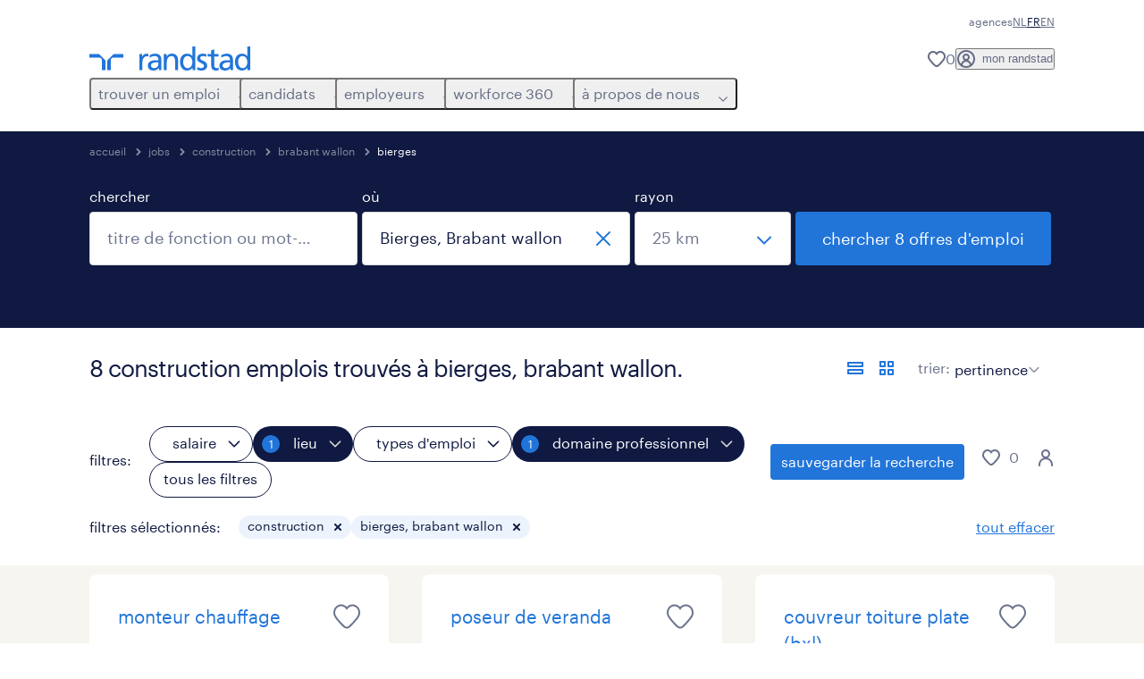

--- FILE ---
content_type: text/html; charset=utf-8
request_url: https://www.randstad.be/fr/candidats/jobs/s-construction/re-brabant-wallon/ci-bierges/
body_size: 89574
content:
<!DOCTYPE html><html lang="fr"><head><meta charSet="utf-8"/><meta name="viewport" content="width=device-width, initial-scale=1"/><link rel="preload" as="image" href="/jobs-app/src/assets/img/apple-store.png"/><link rel="preload" as="image" href="/jobs-app/src/assets/img/google-play.png"/><link rel="stylesheet" href="/jobs-app/_next/static/css/4b415ff7c0b48839.css" data-precedence="next"/><link rel="stylesheet" href="/jobs-app/_next/static/css/c790015761c0b98f.css" data-precedence="next"/><link rel="stylesheet" href="/jobs-app/_next/static/css/1557ea56e7721a04.css" data-precedence="next"/><link rel="stylesheet" href="/jobs-app/_next/static/css/1a3df937c7931d2b.css" data-precedence="next"/><link rel="stylesheet" href="/jobs-app/_next/static/css/071da008afae016f.css" data-precedence="next"/><link rel="stylesheet" href="/jobs-app/_next/static/css/80625c47ca4f2b88.css" data-precedence="next"/><link rel="preload" as="script" fetchPriority="low" href="/jobs-app/_next/static/chunks/webpack-6764f339e91a44d6.js"/><script src="/jobs-app/_next/static/chunks/framework-27fcbc0d-6fe399a4849b33f6.js" async=""></script><script src="/jobs-app/_next/static/chunks/framework-4a7382ad-0814878068fc0a1f.js" async=""></script><script src="/jobs-app/_next/static/chunks/framework-4c7823de-db9f56a07e6b6ee8.js" async=""></script><script src="/jobs-app/_next/static/chunks/framework-4497f2ad-ccc9ef0dd6f579c8.js" async=""></script><script src="/jobs-app/_next/static/chunks/framework-359a1f64-dd3374f9ac1092b9.js" async=""></script><script src="/jobs-app/_next/static/chunks/framework-861a245a-c2dfcbff258784a5.js" async=""></script><script src="/jobs-app/_next/static/chunks/framework-6808aa01-ace5609068394215.js" async=""></script><script src="/jobs-app/_next/static/chunks/framework-351e52ed-3a67a58d29451bba.js" async=""></script><script src="/jobs-app/_next/static/chunks/framework-49a7e832-96427e89e0bb1ec6.js" async=""></script><script src="/jobs-app/_next/static/chunks/framework-ff30e0d3-6b4bbff6a7a16639.js" async=""></script><script src="/jobs-app/_next/static/chunks/framework-cfb98476-620effca01ad8312.js" async=""></script><script src="/jobs-app/_next/static/chunks/framework-a6f90180-b35833900b667c9c.js" async=""></script><script src="/jobs-app/_next/static/chunks/framework-d91c2bd6-c20e3a9da22be32f.js" async=""></script><script src="/jobs-app/_next/static/chunks/framework-9a66d3c2-0ba1d603627e835a.js" async=""></script><script src="/jobs-app/_next/static/chunks/framework-2898f16f-259a52575f282e9a.js" async=""></script><script src="/jobs-app/_next/static/chunks/framework-36598b9c-45ede089faaf69d6.js" async=""></script><script src="/jobs-app/_next/static/chunks/framework-8cbd2506-2d72bdef94d6b7bd.js" async=""></script><script src="/jobs-app/_next/static/chunks/commons-f3956634-f909a44adb3b82f8.js" async=""></script><script src="/jobs-app/_next/static/chunks/commons-504cf0ea-1abf0db3043ef654.js" async=""></script><script src="/jobs-app/_next/static/chunks/commons-a3dad144-1ecbca7b795ba6c7.js" async=""></script><script src="/jobs-app/_next/static/chunks/commons-f88dba18-f6d5b8d22de33b6f.js" async=""></script><script src="/jobs-app/_next/static/chunks/commons-b49fab05-0a95c9c642f963f7.js" async=""></script><script src="/jobs-app/_next/static/chunks/commons-906c0a89-c81094d4b8e6eff7.js" async=""></script><script src="/jobs-app/_next/static/chunks/commons-496fbd4a-14b5f7896f610c99.js" async=""></script><script src="/jobs-app/_next/static/chunks/main-app-8c5e00065dc4d2e9.js" async=""></script><script src="/jobs-app/_next/static/chunks/styles-11665e6c5d68ff65.js" async=""></script><script src="/jobs-app/_next/static/chunks/app/layout-06fcf9c360b5464a.js" async=""></script><script src="/jobs-app/_next/static/chunks/ffw-components-282ff2a0-86b10a550f4f860c.js" async=""></script><script src="/jobs-app/_next/static/chunks/ffw-components-fa3c6941-f62c373b98b76d47.js" async=""></script><script src="/jobs-app/_next/static/chunks/ffw-components-af1a11b6-2fe7500ed5d6c497.js" async=""></script><script src="/jobs-app/_next/static/chunks/ffw-components-49d44471-0ec1d22b21066653.js" async=""></script><script src="/jobs-app/_next/static/chunks/ffw-orbit-536af774-ff82cfcf49089fcc.js" async=""></script><script src="/jobs-app/_next/static/chunks/ffw-orbit-76e5a6e8-12dbf6a7825ff716.js" async=""></script><script src="/jobs-app/_next/static/chunks/npm.commons.utils-e0f8eb27-39bc122e509a9a8f.js" async=""></script><script src="/jobs-app/_next/static/chunks/npm.commons.utils-15a45227-dd7bc914e24c6d9b.js" async=""></script><script src="/jobs-app/_next/static/chunks/npm.needle-1c6bf8aafaa4832c.js" async=""></script><script src="/jobs-app/_next/static/chunks/npm.axios-89cc66c636b00c1d.js" async=""></script><script src="/jobs-app/_next/static/chunks/npm.i18next-67bc23287c364c70.js" async=""></script><script src="/jobs-app/_next/static/chunks/npm.buffer-bde4709a9f36abf2.js" async=""></script><script src="/jobs-app/_next/static/chunks/npm.sax-e16ebc7278bd65bf.js" async=""></script><script src="/jobs-app/_next/static/chunks/npm.axios-cache-interceptor-f53f309c442bb49c.js" async=""></script><script src="/jobs-app/_next/static/chunks/npm.assert-264f66a65fa22df2.js" async=""></script><script src="/jobs-app/_next/static/chunks/npm.splunk-logging-22d1eb06ff0d8eb3.js" async=""></script><script src="/jobs-app/_next/static/chunks/npm.gql-query-builder-15e961da7316e964.js" async=""></script><script src="/jobs-app/_next/static/chunks/npm.react-i18next-c2cb10c35534dc31.js" async=""></script><script src="/jobs-app/_next/static/chunks/npm.util-c8dc522383a4f47a.js" async=""></script><script src="/jobs-app/_next/static/chunks/npm.cookies-next-c2230bf05806e0ea.js" async=""></script><script src="/jobs-app/_next/static/chunks/npm.react-aria-520a154c-c1bd21555ee17d0d.js" async=""></script><script src="/jobs-app/_next/static/chunks/npm.react-aria-36496b81-5da6c5b1ad71ad85.js" async=""></script><script src="/jobs-app/_next/static/chunks/npm.internationalized-b06a3eeae5732388.js" async=""></script><script src="/jobs-app/_next/static/chunks/npm.rel-55ff1b99a44ed584.js" async=""></script><script src="/jobs-app/_next/static/chunks/npm.react-stately-2776bc05769a9e82.js" async=""></script><script src="/jobs-app/_next/static/chunks/npm.rc-component-ca6ec367e7898d5b.js" async=""></script><script src="/jobs-app/_next/static/chunks/npm.tailwind-merge-75aa1b2a40d67d61.js" async=""></script><script src="/jobs-app/_next/static/chunks/npm.rc-motion-05a40b426136aeb5.js" async=""></script><script src="/jobs-app/_next/static/chunks/npm.rc-util-5f29a972466ca83b.js" async=""></script><script src="/jobs-app/_next/static/chunks/npm.resize-observer-polyfill-deb6deaa0ce514b7.js" async=""></script><script src="/jobs-app/_next/static/chunks/app/%5Blocale%5D/layout-31dadc90b75ef1ed.js" async=""></script><script src="/jobs-app/_next/static/chunks/npm.libphonenumber-js-e0104883-798854bde1a74453.js" async=""></script><script src="/jobs-app/_next/static/chunks/npm.libphonenumber-js-11f025ec-4e2f172854eb1636.js" async=""></script><script src="/jobs-app/_next/static/chunks/npm.libphonenumber-js-5d38db2d-25acf640b7991176.js" async=""></script><script src="/jobs-app/_next/static/chunks/npm.yup-af702c18b295e6c5.js" async=""></script><script src="/jobs-app/_next/static/chunks/app/%5Blocale%5D/job-search/%5B%5B...searchParams%5D%5D/page-07739bab84ee79ee.js" async=""></script><link rel="preload" href="/jobs-app/src/assets/img/icons.svg?v=jobs-app_1761212933642" as="image"/><link rel="preload" href="/jobs-app/src/assets/img/randstad.svg?v=jobs-app_1761212933642" as="image"/><link rel="preload" href="/themes/custom/bluex/dist/assets/font/Graphik-Regular.woff2" as="font" type="font/woff2" crossorigin=""/><script src="/jobs-app/_next/static/chunks/polyfills-42372ed130431b0a.js" noModule=""></script></head><body><div hidden=""><!--$?--><template id="B:0"></template><!--/$--></div><div class="rel_base rel_megamenu rel_relative rel_z-10 rel_bg-default lg:rel_flex lg:rel_items-center" data-rel-theme="light-default"><div class="lg:rel_container lg:rel_mx-auto lg:rel_grid lg:rel_grid-cols-[1fr_min-content] lg:rel_flex-wrap xl:rel_flex max-lg:[&amp;_a]:rel_no-underline" style="overflow:hidden;visibility:hidden"><div class="rel_w-full lg:rel_pb-6 lg:rel_pt-2"><div class="rel_mx-auto rel_hidden rel_gap-x-6 rel_pb-1 rel_pt-2 rel_text-link-xs lg:rel_flex lg:rel_w-full lg:rel_justify-end"><a href="/fr/agences/" class="!rel_text-on-bg-default-subtle rel_underline hover:!rel_text-on-bg-default-link-hover active:!rel_text-on-bg-default-link-pressed">agences</a><ul class="rel_flex rel_flex-row rel_gap-x-6 rel_text-heading-sm lg:rel_gap-x-2 lg:rel_text-paragraph-xs"><li class="rel_text-on-bg-default-default"><a href="/werknemers/jobs/" hrefLang="NL" class="rel_megamenu__language-link" data-rel-language-link-trigger="">NL</a></li><li class="rel_text-on-bg-default-default">FR</li><li class="rel_text-on-bg-default-default"><a href="/en/candidates/jobs/" hrefLang="EN" class="rel_megamenu__language-link" data-rel-language-link-trigger="">EN</a></li></ul></div><div class="rel_box-content rel_flex rel_items-center rel_gap-x-2 rel_py-3 max-lg:rel_pl-6 max-lg:rel_pr-4 lg:rel_grid lg:rel_grid-cols-[auto_minmax(min-content,1fr)_auto] lg:rel_gap-0 lg:rel_border-none lg:rel_pt-4 lg:rel_pb-2"><div class="rel_inline-flex lg:rel_self-start lg:rel_pr-10"><a href="/" class="rel_megamenu__logo-link rel_inline-flex rel_object-left lg:rel_flex-shrink-0 lg:rel_self-start"><svg xmlns="http://www.w3.org/2000/svg" viewBox="0 0 205 30.64"><title>randstad</title><path d="M15.95,30.32H20.5V18.87a2.26,2.26,0,0,0-.67-1.62l-6.75-6.75a2.25,2.25,0,0,0-1.62-.67H0v4.56H12.53a3.42,3.42,0,0,1,3.42,3.42Z" transform="translate(0 -0.18)"></path><path d="M27.28,30.32H22.72V18.87a2.26,2.26,0,0,1,.67-1.62l6.75-6.75a2.25,2.25,0,0,1,1.62-.67H43.22v4.56H30.69a3.42,3.42,0,0,0-3.42,3.42Z" transform="translate(0 -0.18)"></path><path d="M63.8,9.82h3.52V13h.08a6.24,6.24,0,0,1,5.34-3.66,10.69,10.69,0,0,1,2.49.28V13a5.6,5.6,0,0,0-2.09-.36c-3.38,0-5.59,3.22-5.59,8.37v9.33H63.8Z" transform="translate(0 -0.18)"></path><path d="M179.24,22.35c0,3.09-2,5.44-5.7,5.44-1.72,0-3.81-1.18-3.81-3.36,0-3.65,5.06-4,7.1-4,.8,0,1.6.08,2.41.08Zm-11-7.87a9.52,9.52,0,0,1,5.94-2.13c3.77,0,5.05,1.84,5.05,5.38-1.48-.08-2.53-.08-4-.08-3.89,0-9.52,1.6-9.52,6.75,0,4.5,3.1,6.42,7.51,6.42a7.6,7.6,0,0,0,6.34-3.11h.08v2.61H183V17.79c0-5.6-2.36-8.47-8.21-8.47A13.1,13.1,0,0,0,168,11.24Z" transform="translate(0 -0.18)"></path><path d="M88,22.35c0,3.09-2,5.44-5.7,5.44-1.73,0-3.81-1.18-3.81-3.36,0-3.65,5.06-4,7.1-4,.8,0,1.6.08,2.41.08ZM77,14.48A9.52,9.52,0,0,1,83,12.35c3.77,0,5.06,1.84,5.06,5.38-1.48-.08-2.53-.08-4-.08-3.89,0-9.52,1.6-9.52,6.75,0,4.5,3.1,6.42,7.51,6.42a7.6,7.6,0,0,0,6.34-3.11h.08v2.61H91.8V17.79c0-5.6-2.36-8.47-8.21-8.47a13.1,13.1,0,0,0-6.74,1.92Z" transform="translate(0 -0.18)"></path><path d="M94.88,9.82h3.64V13h.08a7.39,7.39,0,0,1,6.73-3.72c5.31,0,7.66,3.28,7.66,8.79V30.32h-3.76V19.69c0-4.79-1-7.13-4.35-7.33-4.31,0-6.24,3.47-6.24,8.48v9.48H94.88Z" transform="translate(0 -0.18)"></path><path d="M137.55,26.33a10.06,10.06,0,0,0,4.7,1.45c1.72,0,3.85-.73,3.85-2.95,0-3.76-8.87-3.43-8.87-9.21,0-4.27,3.18-6.31,7.23-6.31a15.49,15.49,0,0,1,4.7.81l-.32,3.27a11,11,0,0,0-4-1.05c-1.92,0-3.61.81-3.61,2.51,0,4.2,8.87,3,8.87,9.58,0,4.39-3.5,6.39-7.15,6.39a11.84,11.84,0,0,1-5.62-1.12Z" transform="translate(0 -0.18)"></path><path d="M164.48,12.85h-5.43V24.11c0,2.38,1.45,3.67,3.17,3.67a4.65,4.65,0,0,0,2.57-.73v3.2a11.94,11.94,0,0,1-3.21.56c-3.89,0-6.29-1.83-6.29-5.94v-12h-4.62v-3h4.62V5.08l3.76-1.2V9.82h5.43Z" transform="translate(0 -0.18)"></path><path d="M189.56,20c-.08-3.76,1.53-7.64,5.62-7.64s6.06,3.92,6.06,7.76c0,3.43-1.77,7.68-6,7.68C191.17,27.79,189.48,23.22,189.56,20ZM201.4,30.32H205V.18h-3.76V12.6h-.08C200,10.72,198,9.32,194.38,9.32c-5.94,0-8.84,4.85-8.84,10.37s2.61,11.13,8.8,11.13a8.22,8.22,0,0,0,7-3.36h.08Z" transform="translate(0 -0.18)"></path><path d="M119.57,20c-.08-3.76,1.53-7.64,5.62-7.64s6.06,3.92,6.06,7.76c0,3.43-1.77,7.68-6,7.68C121.17,27.79,119.48,23.22,119.57,20Zm11.84,10.33H135V.18h-3.76V12.6h-.08C130,10.72,128,9.32,124.38,9.32c-5.94,0-8.84,4.85-8.84,10.37s2.61,11.13,8.8,11.13a8.22,8.22,0,0,0,7-3.36h.08Z" transform="translate(0 -0.18)"></path></svg></a></div><div class="rel_hidden lg:rel_block"><div class="lg:rel_inline-flex"><nav aria-label="main"><ul class="rel_flex rel_flex-col lg:rel_flex-row lg:rel_gap-2"><li><button aria-haspopup="true" aria-expanded="false" class="rel_megamenu__l1-btn rel_group">trouver un emploi<span class="rel_megamenu__btn-icon-wrap"><svg viewBox="0 0 20 20" class="rel_megamenu__btn-icon rel_megamenu__l1-btn-icon" xmlns="http://www.w3.org/2000/svg" aria-hidden="true"><path d="M18,6.5c0,0.3-0.1,0.5-0.3,0.7l-7,7c-0.4,0.4-1,0.4-1.4,0l-7-7c-0.4-0.4-0.4-1,0-1.4c0.4-0.4,1-0.4,1.4,0l6.3,6.3l6.3-6.3c0.4-0.4,1-0.4,1.4,0C17.9,6,18,6.2,18,6.5"></path></svg></span></button><div class="rel_fixed rel_left-0 rel_hidden rel_h-full rel_w-full lg:rel_mt-3"></div><div class="rel_megamenu__menu rel_hidden lg:rel_-mt-6" data-rel-mega-menu="true"><div class="rel_relative rel_w-full lg:rel_container lg:rel_mx-auto"><div class="rel_sticky rel_top-0 rel_h-px rel_border-t rel_border-default max-lg:rel_hidden"></div><div class="lg:rel_flex lg:rel_gap-x-1"><div class="rel_order-2 rel_hidden rel_flex-shrink-0 lg:rel_block"><button type="button" aria-label="close menu" class="rel_megamenu__close-btn"><span class="rel_size-[20px]"><svg viewBox="0 0 20 20" class="rel_fill-icon-on-bg-tertiary-idle" xmlns="http://www.w3.org/2000/svg" aria-hidden="true"><path d="M11.4141,10 L17.7071,3.707 C18.0981,3.316 18.0981,2.684 17.7071,2.293 C17.3161,1.902 16.6841,1.902 16.2931,2.293 L10.0001,8.586 L3.7071,2.293 C3.3161,1.902 2.6841,1.902 2.2931,2.293 C1.9021,2.684 1.9021,3.316 2.2931,3.707 L8.5861,10 L2.2931,16.293 C1.9021,16.684 1.9021,17.316 2.2931,17.707 C2.4881,17.902 2.7441,18 3.0001,18 C3.2561,18 3.5121,17.902 3.7071,17.707 L10.0001,11.414 L16.2931,17.707 C16.4881,17.902 16.7441,18 17.0001,18 C17.2561,18 17.5121,17.902 17.7071,17.707 C18.0981,17.316 18.0981,16.683 17.7071,16.292 L11.4141,10 Z"></path></svg></span></button></div><ul class="rel_megamenu__menu-list"><li class="rel_megamenu__menu-item"><a href="/fr/candidats/jobs/" class="rel_megamenu__l2-link">tous les emplois</a><ul class="rel_flex rel_flex-col rel_megamenu__l3-list"><li><a href="/fr/candidats/jobs/jt-flexi-job/" class="rel_megamenu__l4-link">flexijob</a></li><li><a href="/fr/candidats/jobs/jt-etudiant/" class="rel_megamenu__l4-link">job étudiant</a></li><li><a href="/fr/candidats/jobs/jt-jobs-lies-aux-etudes/" class="rel_megamenu__l4-link">jobs liés aux études</a></li><li><a href="/fr/candidats/jobs/jt-mission-dinterim/" class="rel_megamenu__l4-link">job temporaire</a></li><li><a href="/fr/candidats/jobs/jt-mission-dinterim-en-vue-de-fixe/" class="rel_megamenu__l4-link">intérim en vue de cdi</a></li><li><a href="/fr/candidats/jobs/jt-cdi/" class="rel_megamenu__l4-link">contrat cdi</a></li></ul></li><li class="rel_megamenu__menu-item"><a href="/fr/my-randstad/register/" class="rel_megamenu__l2-link">créer un profil</a></li><li class="rel_megamenu__menu-item"><a href="https://www.randstad.be/fr/candidats/jobs/" target="_self" class="rel_megamenu__l2-link">emplois par ville</a><ul class="rel_flex rel_flex-col rel_megamenu__l3-list"><li><a href="/fr/candidats/jobs/re-region-bruxelles-capitale/ci-bruxelles/" class="rel_megamenu__l4-link">Bruxelles</a></li><li><a href="/fr/candidats/jobs/re-hainaut/ci-charleroi/" class="rel_megamenu__l4-link">Charleroi</a></li><li><a href="/fr/candidats/jobs/re-liege/ci-liege/" class="rel_megamenu__l4-link">Liège</a></li><li><a href="/fr/candidats/jobs/re-hainaut/ci-mouscron/" class="rel_megamenu__l4-link">Mouscron</a></li><li><a href="/fr/candidats/jobs/re-hainaut/ci-tournai/" class="rel_megamenu__l4-link">Tournai</a></li><li><a href="/fr/candidats/jobs/re-namur/ci-namur/" class="rel_megamenu__l4-link">Namur</a></li><li><a href="https://www.randstad.be/fr/candidats/jobs/re-hainaut/ci-mons/" target="_self" class="rel_megamenu__l4-link">Mons</a></li></ul></li><li class="rel_megamenu__menu-item"><a href="/fr/candidats/entreprises/" class="rel_megamenu__l2-link">entreprises populaires</a><ul class="rel_flex rel_flex-col rel_megamenu__l3-list"><li><a href="https://www.randstad.be/fr/candidats/jobs/c-nlmk/" class="rel_megamenu__l4-link">NLMK</a></li><li><a href="https://www.randstad.be/fr/candidats/jobs/c-circlek/" class="rel_megamenu__l4-link">Circle K</a></li><li><a href="https://www.randstad.be/fr/candidats/jobs/c-desobry/" class="rel_megamenu__l4-link">Desobry</a></li><li><a href="https://www.randstad.be/fr/candidats/jobs/c-lutosa/" class="rel_megamenu__l4-link">Lutosa</a></li><li><a href="https://www.randstad.be/fr/candidats/jobs/c-zoetis/" class="rel_megamenu__l4-link">Zoetis</a></li><li><a href="https://www.randstad.be/fr/candidats/jobs/c-coca-cola/" class="rel_megamenu__l4-link">Coca-Cola</a></li><li><a href="https://www.randstad.be/fr/candidats/jobs/c-n-allo/" class="rel_megamenu__l4-link">N-allo</a></li><li><a href="https://www.randstad.be/fr/candidats/jobs/c-intermarche/" class="rel_megamenu__l4-link">Intermarché</a></li></ul></li></ul></div></div></div><div class="rel_my-1 rel_border-b rel_border-default lg:rel_hidden"></div></li><li><button aria-haspopup="true" aria-expanded="false" class="rel_megamenu__l1-btn rel_group">candidats<span class="rel_megamenu__btn-icon-wrap"><svg viewBox="0 0 20 20" class="rel_megamenu__btn-icon rel_megamenu__l1-btn-icon" xmlns="http://www.w3.org/2000/svg" aria-hidden="true"><path d="M18,6.5c0,0.3-0.1,0.5-0.3,0.7l-7,7c-0.4,0.4-1,0.4-1.4,0l-7-7c-0.4-0.4-0.4-1,0-1.4c0.4-0.4,1-0.4,1.4,0l6.3,6.3l6.3-6.3c0.4-0.4,1-0.4,1.4,0C17.9,6,18,6.2,18,6.5"></path></svg></span></button><div class="rel_fixed rel_left-0 rel_hidden rel_h-full rel_w-full lg:rel_mt-3"></div><div class="rel_megamenu__menu rel_hidden lg:rel_-mt-6" data-rel-mega-menu="true"><div class="rel_relative rel_w-full lg:rel_container lg:rel_mx-auto"><div class="rel_sticky rel_top-0 rel_h-px rel_border-t rel_border-default max-lg:rel_hidden"></div><div class="lg:rel_flex lg:rel_gap-x-1"><div class="rel_order-2 rel_hidden rel_flex-shrink-0 lg:rel_block"><button type="button" aria-label="close menu" class="rel_megamenu__close-btn"><span class="rel_size-[20px]"><svg viewBox="0 0 20 20" class="rel_fill-icon-on-bg-tertiary-idle" xmlns="http://www.w3.org/2000/svg" aria-hidden="true"><path d="M11.4141,10 L17.7071,3.707 C18.0981,3.316 18.0981,2.684 17.7071,2.293 C17.3161,1.902 16.6841,1.902 16.2931,2.293 L10.0001,8.586 L3.7071,2.293 C3.3161,1.902 2.6841,1.902 2.2931,2.293 C1.9021,2.684 1.9021,3.316 2.2931,3.707 L8.5861,10 L2.2931,16.293 C1.9021,16.684 1.9021,17.316 2.2931,17.707 C2.4881,17.902 2.7441,18 3.0001,18 C3.2561,18 3.5121,17.902 3.7071,17.707 L10.0001,11.414 L16.2931,17.707 C16.4881,17.902 16.7441,18 17.0001,18 C17.2561,18 17.5121,17.902 17.7071,17.707 C18.0981,17.316 18.0981,16.683 17.7071,16.292 L11.4141,10 Z"></path></svg></span></button></div><ul class="rel_megamenu__menu-list"><li class="rel_megamenu__menu-item"><a href="/carriere/" class="rel_megamenu__l2-link">ma carrière</a><ul class="rel_flex rel_flex-col rel_megamenu__l3-list"><li><a href="/fr/carriere/metiers/" class="rel_megamenu__l4-link">métiers</a></li><li><a href="/fr/carriere/astuce-carriere/" class="rel_megamenu__l4-link">astuces de carrière</a></li><li><a href="/fr/candidats/formations/" class="rel_megamenu__l4-link">formations</a></li><li><a href="/fr/carriere/conseils-postuler/" class="rel_megamenu__l4-link">conseils pour postuler</a></li><li><a href="/fr/carriere/de-retour-au-travail/" class="rel_megamenu__l4-link">de retour au travail</a></li><li><a href="/fr/carriere/pourquoi-travailler-avec-randstad/" class="rel_megamenu__l4-link">pourquoi choisir randstad</a></li></ul></li><li class="rel_megamenu__menu-item"><a href="/operational-carriere/" class="rel_megamenu__l2-link">operational</a><ul class="rel_flex rel_flex-col rel_megamenu__l3-list"><li><a href="/fr/candidats/specialisations/construction/" class="rel_megamenu__l4-link">construct</a></li><li><a href="/fr/candidats/specialisations/centre-contact/" class="rel_megamenu__l4-link">contact center</a></li><li><a href="/fr/candidats/specialisations/horeca/" class="rel_megamenu__l4-link">horeca</a></li><li><a href="/operational-carriere/industry/" class="rel_megamenu__l4-link">industry</a></li><li><a href="/fr/candidats/specialisations/logistique/" class="rel_megamenu__l4-link">logistics</a></li><li><a href="/fr/candidats/specialisations/vente-promo/" class="rel_megamenu__l4-link">retail</a></li><li><a href="/fr/candidats/specialisations/technique-superieure/" class="rel_megamenu__l4-link">technics</a></li><li><a href="/fr/candidats/specialisations/transport/" class="rel_megamenu__l4-link">transport</a></li></ul></li><li class="rel_megamenu__menu-item"><a href="/fr/candidats/professionals/" class="rel_megamenu__l2-link">professional</a><ul class="rel_flex rel_flex-col rel_megamenu__l3-list"><li><a href="/fr/candidats/professionals/engineering/" class="rel_megamenu__l4-link">engineering</a></li><li><a href="/fr/candidats/professionals/finance/" class="rel_megamenu__l4-link">finance et accounting</a></li><li><a href="/fr/candidats/professionals/healthcare/" class="rel_megamenu__l4-link">healthcare</a></li><li><a href="/fr/candidats/professionals/hr/" class="rel_megamenu__l4-link">HR</a></li><li><a href="/fr/candidats/professionals/life-sciences/" class="rel_megamenu__l4-link">life sciences</a></li><li><a href="/fr/candidats/professionals/office-administration-support/" class="rel_megamenu__l4-link">office et admin</a></li><li><a href="/fr/candidats/professionals/sales-marketing/" class="rel_megamenu__l4-link">sales et marketing</a></li></ul></li><li class="rel_megamenu__menu-item"><a href="https://www.randstaddigital.be/fr/" target="_blank" class="rel_megamenu__l2-link">digital</a></li><li aria-hidden="true" class="rel_megamenu__l2-separator rel_col-span-4 rel_w-screen lg:max-xl:rel_block" role="separator"></li><li class="rel_megamenu__menu-item"><a href="/fr/candidats/etudiants/" class="rel_megamenu__l2-link">étudiants</a><ul class="rel_flex rel_flex-col rel_megamenu__l3-list"><li><a href="/fr/candidats/jobs/jt-etudiant/" class="rel_megamenu__l4-link">tous les emplois étudiants</a></li><li><a href="/fr/candidats/etudiants/youngtalents/" class="rel_megamenu__l4-link">job lié aux études</a></li></ul></li></ul></div></div></div><div class="rel_my-1 rel_border-b rel_border-default lg:rel_hidden"></div></li><li><button aria-haspopup="true" aria-expanded="false" class="rel_megamenu__l1-btn rel_group">employeurs<span class="rel_megamenu__btn-icon-wrap"><svg viewBox="0 0 20 20" class="rel_megamenu__btn-icon rel_megamenu__l1-btn-icon" xmlns="http://www.w3.org/2000/svg" aria-hidden="true"><path d="M18,6.5c0,0.3-0.1,0.5-0.3,0.7l-7,7c-0.4,0.4-1,0.4-1.4,0l-7-7c-0.4-0.4-0.4-1,0-1.4c0.4-0.4,1-0.4,1.4,0l6.3,6.3l6.3-6.3c0.4-0.4,1-0.4,1.4,0C17.9,6,18,6.2,18,6.5"></path></svg></span></button><div class="rel_fixed rel_left-0 rel_hidden rel_h-full rel_w-full lg:rel_mt-3"></div><div class="rel_megamenu__menu rel_hidden lg:rel_-mt-6" data-rel-mega-menu="true"><div class="rel_relative rel_w-full lg:rel_container lg:rel_mx-auto"><div class="rel_sticky rel_top-0 rel_h-px rel_border-t rel_border-default max-lg:rel_hidden"></div><div class="lg:rel_flex lg:rel_gap-x-1"><div class="rel_order-2 rel_hidden rel_flex-shrink-0 lg:rel_block"><button type="button" aria-label="close menu" class="rel_megamenu__close-btn"><span class="rel_size-[20px]"><svg viewBox="0 0 20 20" class="rel_fill-icon-on-bg-tertiary-idle" xmlns="http://www.w3.org/2000/svg" aria-hidden="true"><path d="M11.4141,10 L17.7071,3.707 C18.0981,3.316 18.0981,2.684 17.7071,2.293 C17.3161,1.902 16.6841,1.902 16.2931,2.293 L10.0001,8.586 L3.7071,2.293 C3.3161,1.902 2.6841,1.902 2.2931,2.293 C1.9021,2.684 1.9021,3.316 2.2931,3.707 L8.5861,10 L2.2931,16.293 C1.9021,16.684 1.9021,17.316 2.2931,17.707 C2.4881,17.902 2.7441,18 3.0001,18 C3.2561,18 3.5121,17.902 3.7071,17.707 L10.0001,11.414 L16.2931,17.707 C16.4881,17.902 16.7441,18 17.0001,18 C17.2561,18 17.5121,17.902 17.7071,17.707 C18.0981,17.316 18.0981,16.683 17.7071,16.292 L11.4141,10 Z"></path></svg></span></button></div><ul class="rel_megamenu__menu-list"><li class="rel_megamenu__menu-item"><a href="/onze-oplossingen/" class="rel_megamenu__l2-link">nos solutions</a><ul class="rel_flex rel_flex-col rel_megamenu__l3-list"><li><a href="/onze-oplossingen/inhouse/" class="rel_megamenu__l4-link">inhouse</a></li><li><a href="https://www.hudsonsolutions.com/be-fr/services-outils/recrutement-selection/interim-management" target="_blank" class="rel_megamenu__l4-link">interim management</a></li><li><a href="https://www.randstad.be/fr/employeurs/nos-solutions/solutions-en-ligne/" class="rel_megamenu__l4-link">outils en ligne</a></li><li><a href="https://www.randstad.be/fr/employeurs/formations/" class="rel_megamenu__l4-link">formations</a></li><li><a href="https://www.randstad.be/fr/employeurs/specialisations/secteur-public/" class="rel_megamenu__l4-link">secteur public</a></li><li><a href="/onze-oplossingen/payrolling/" class="rel_megamenu__l4-link">payrolling</a></li><li><a href="https://www.randstad.be/fr/employeurs/nos-solutions/engager-personnel/" class="rel_megamenu__l4-link">engager du personnel</a></li><li><a href="https://www.randstad.be/fr/employeurs/nos-solutions/recrutement-cdi/" class="rel_megamenu__l4-link">recrutement cdi</a></li></ul></li><li class="rel_megamenu__menu-item"><a href="/fr/operational-services/" class="rel_megamenu__l2-link">operational</a><ul class="rel_flex rel_flex-col rel_megamenu__l3-list"><li><a href="/fr/employeurs/specialisations/construction/" class="rel_megamenu__l4-link">construct</a></li><li><a href="/fr/employeurs/specialisations/centre-contact/" class="rel_megamenu__l4-link">contact center</a></li><li><a href="/fr/employeurs/specialisations/horeca/" class="rel_megamenu__l4-link">horeca</a></li><li><a href="/fr/operational-services/industry/" class="rel_megamenu__l4-link">industry</a></li><li><a href="/fr/employeurs/specialisations/logistique/" class="rel_megamenu__l4-link">logistics</a></li><li><a href="/fr/employeurs/specialisations/vente-promo/" class="rel_megamenu__l4-link">retail </a></li><li><a href="/fr/employeurs/specialisations/technique-superieure/" class="rel_megamenu__l4-link">technics</a></li><li><a href="/fr/employeurs/specialisations/transport/" class="rel_megamenu__l4-link">transport</a></li></ul></li><li class="rel_megamenu__menu-item"><a href="/fr/employeurs/nos-solutions/professionals/" class="rel_megamenu__l2-link">professional</a><ul class="rel_flex rel_flex-col rel_megamenu__l3-list"><li><a href="/fr/employeurs/nos-solutions/professionals/engineering/" class="rel_megamenu__l4-link">engineering</a></li><li><a href="/fr/employeurs/nos-solutions/professionals/finance/" class="rel_megamenu__l4-link">finance et accounting</a></li><li><a href="/fr/employeurs/nos-solutions/professionals/healthcare/" class="rel_megamenu__l4-link">healthcare</a></li><li><a href="/fr/employeurs/nos-solutions/professionals/hr/" class="rel_megamenu__l4-link">HR</a></li><li><a href="/fr/employeurs/nos-solutions/professionals/life-sciences/" class="rel_megamenu__l4-link">life sciences</a></li><li><a href="/fr/employeurs/nos-solutions/professionals/office-administration-support/" class="rel_megamenu__l4-link">office et admin support</a></li><li><a href="/fr/employeurs/nos-solutions/professionals/sales-marketing/" class="rel_megamenu__l4-link">sales et marketing</a></li></ul></li><li class="rel_megamenu__menu-item"><a href="https://www.randstaddigital.be/fr/" target="_blank" class="rel_megamenu__l2-link">digital</a></li><li aria-hidden="true" class="rel_megamenu__l2-separator rel_col-span-4 rel_w-screen lg:max-xl:rel_block" role="separator"></li><li class="rel_megamenu__menu-item"><a href="/fr/employeurs/nos-solutions/randstad-enterprise/" class="rel_megamenu__l2-link">enterprise</a><ul class="rel_flex rel_flex-col rel_megamenu__l3-list"><li><a href="https://www.randstadenterprise.com/solutions/talent-development/career-coaching/quest-ce-que-le-coaching" target="_blank" class="rel_megamenu__l4-link">career development</a></li><li><a href="https://www.randstadenterprise.com/solutions/talent-development/employability-fr/" target="_blank" class="rel_megamenu__l4-link">employability</a></li><li><a href="https://www.randstadenterprise.com/solutions/talent-acquisition/msp/quest-ce-quun-programme-msp/" target="_blank" class="rel_megamenu__l4-link">MSP</a></li><li><a href="https://www.randstadenterprise.com/solutions/talent-transition/outplacement/quest-ce-que-outplacement" target="_blank" class="rel_megamenu__l4-link">outplacement</a></li><li><a href="https://www.randstadenterprise.com/solutions/talent-acquisition/rpo/quest-ce-que-le-rpo-/" target="_blank" class="rel_megamenu__l4-link">RPO</a></li><li><a href="https://www.randstadenterprise.com/advisory" target="_blank" class="rel_megamenu__l4-link">talent advisory</a></li></ul></li><li class="rel_megamenu__menu-item"><a href="/fr/employeurs/" class="rel_megamenu__l2-link">démarrer</a><ul class="rel_flex rel_flex-col rel_megamenu__l3-list"><li><a href="/fr/employeurs/demander-un-collaborateur/" class="rel_megamenu__l4-link">demander un collaborateur</a></li><li><a href="/fr/employeurs/pourquoi-randstad/" class="rel_megamenu__l4-link">pourquoi randstad</a></li></ul></li></ul></div></div></div><div class="rel_my-1 rel_border-b rel_border-default lg:rel_hidden"></div></li><li><button aria-haspopup="true" aria-expanded="false" class="rel_megamenu__l1-btn rel_group">workforce 360<span class="rel_megamenu__btn-icon-wrap"><svg viewBox="0 0 20 20" class="rel_megamenu__btn-icon rel_megamenu__l1-btn-icon" xmlns="http://www.w3.org/2000/svg" aria-hidden="true"><path d="M18,6.5c0,0.3-0.1,0.5-0.3,0.7l-7,7c-0.4,0.4-1,0.4-1.4,0l-7-7c-0.4-0.4-0.4-1,0-1.4c0.4-0.4,1-0.4,1.4,0l6.3,6.3l6.3-6.3c0.4-0.4,1-0.4,1.4,0C17.9,6,18,6.2,18,6.5"></path></svg></span></button><div class="rel_fixed rel_left-0 rel_hidden rel_h-full rel_w-full lg:rel_mt-3"></div><div class="rel_megamenu__menu rel_hidden lg:rel_-mt-6" data-rel-mega-menu="true"><div class="rel_relative rel_w-full lg:rel_container lg:rel_mx-auto"><div class="rel_sticky rel_top-0 rel_h-px rel_border-t rel_border-default max-lg:rel_hidden"></div><div class="lg:rel_flex lg:rel_gap-x-1"><div class="rel_order-2 rel_hidden rel_flex-shrink-0 lg:rel_block"><button type="button" aria-label="close menu" class="rel_megamenu__close-btn"><span class="rel_size-[20px]"><svg viewBox="0 0 20 20" class="rel_fill-icon-on-bg-tertiary-idle" xmlns="http://www.w3.org/2000/svg" aria-hidden="true"><path d="M11.4141,10 L17.7071,3.707 C18.0981,3.316 18.0981,2.684 17.7071,2.293 C17.3161,1.902 16.6841,1.902 16.2931,2.293 L10.0001,8.586 L3.7071,2.293 C3.3161,1.902 2.6841,1.902 2.2931,2.293 C1.9021,2.684 1.9021,3.316 2.2931,3.707 L8.5861,10 L2.2931,16.293 C1.9021,16.684 1.9021,17.316 2.2931,17.707 C2.4881,17.902 2.7441,18 3.0001,18 C3.2561,18 3.5121,17.902 3.7071,17.707 L10.0001,11.414 L16.2931,17.707 C16.4881,17.902 16.7441,18 17.0001,18 C17.2561,18 17.5121,17.902 17.7071,17.707 C18.0981,17.316 18.0981,16.683 17.7071,16.292 L11.4141,10 Z"></path></svg></span></button></div><ul class="rel_megamenu__menu-list"><li class="rel_megamenu__menu-item"><a href="/workforce360/" class="rel_megamenu__l2-link">tendances rh</a><ul class="rel_flex rel_flex-col rel_megamenu__l3-list"><li><a href="/fr/workforce360/archive/" class="rel_megamenu__l4-link">tous les articles</a></li><li><a href="/fr/workforce360/archive/employer-branding/" class="rel_megamenu__l4-link">employer branding</a></li><li><a href="https://www.randstad.be/fr/workforce360/archive/flexibility-%26-labour-market/" class="rel_megamenu__l4-link">flexilibity &amp; labour market</a></li><li><a href="/workforce360/strategic-talent-management/" class="rel_megamenu__l4-link">talent management</a></li><li><a href="/fr/workforce360/strategic-talent-management/retention/" class="rel_megamenu__l4-link">rétention</a></li></ul></li><li class="rel_megamenu__menu-item"><a href="/workforce360/employer-brand/" class="rel_megamenu__l2-link">employer brand</a><ul class="rel_flex rel_flex-col rel_megamenu__l3-list"><li><a href="/fr/workforce360/employer-brand/conseil/" class="rel_megamenu__l4-link">consultancy</a></li></ul></li><li class="rel_megamenu__menu-item"><a href="/fr/workforce360/etudes/" class="rel_megamenu__l2-link">études</a><ul class="rel_flex rel_flex-col rel_megamenu__l3-list"><li><a href="/fr/workforce360/employer-brand/etude/" class="rel_megamenu__l4-link">employer brand research</a></li><li><a href="/fr/workforce360/etudes/concertation-et-participation/" class="rel_megamenu__l4-link">concertation et participation</a></li><li><a href="/fr/workforce360/etudes/etudiants-au-travail/" class="rel_megamenu__l4-link">étudiants au  travail</a></li></ul></li></ul></div></div></div><div class="rel_my-1 rel_border-b rel_border-default lg:rel_hidden"></div></li><li><button aria-haspopup="true" aria-expanded="false" class="rel_megamenu__l1-btn rel_group">à propos de nous<span class="rel_megamenu__btn-icon-wrap"><svg viewBox="0 0 20 20" class="rel_megamenu__btn-icon rel_megamenu__l1-btn-icon" xmlns="http://www.w3.org/2000/svg" aria-hidden="true"><path d="M18,6.5c0,0.3-0.1,0.5-0.3,0.7l-7,7c-0.4,0.4-1,0.4-1.4,0l-7-7c-0.4-0.4-0.4-1,0-1.4c0.4-0.4,1-0.4,1.4,0l6.3,6.3l6.3-6.3c0.4-0.4,1-0.4,1.4,0C17.9,6,18,6.2,18,6.5"></path></svg></span></button><div class="rel_fixed rel_left-0 rel_hidden rel_h-full rel_w-full lg:rel_mt-3"></div><div class="rel_megamenu__menu rel_hidden lg:rel_-mt-6" data-rel-mega-menu="true"><div class="rel_relative rel_w-full lg:rel_container lg:rel_mx-auto"><div class="rel_sticky rel_top-0 rel_h-px rel_border-t rel_border-default max-lg:rel_hidden"></div><div class="lg:rel_flex lg:rel_gap-x-1"><div class="rel_order-2 rel_hidden rel_flex-shrink-0 lg:rel_block"><button type="button" aria-label="close menu" class="rel_megamenu__close-btn"><span class="rel_size-[20px]"><svg viewBox="0 0 20 20" class="rel_fill-icon-on-bg-tertiary-idle" xmlns="http://www.w3.org/2000/svg" aria-hidden="true"><path d="M11.4141,10 L17.7071,3.707 C18.0981,3.316 18.0981,2.684 17.7071,2.293 C17.3161,1.902 16.6841,1.902 16.2931,2.293 L10.0001,8.586 L3.7071,2.293 C3.3161,1.902 2.6841,1.902 2.2931,2.293 C1.9021,2.684 1.9021,3.316 2.2931,3.707 L8.5861,10 L2.2931,16.293 C1.9021,16.684 1.9021,17.316 2.2931,17.707 C2.4881,17.902 2.7441,18 3.0001,18 C3.2561,18 3.5121,17.902 3.7071,17.707 L10.0001,11.414 L16.2931,17.707 C16.4881,17.902 16.7441,18 17.0001,18 C17.2561,18 17.5121,17.902 17.7071,17.707 C18.0981,17.316 18.0981,16.683 17.7071,16.292 L11.4141,10 Z"></path></svg></span></button></div><ul class="rel_megamenu__menu-list"><li class="rel_megamenu__menu-item"><a href="/fr/propos-nous/" class="rel_megamenu__l2-link">qui sommes nous</a><ul class="rel_flex rel_flex-col rel_megamenu__l3-list"><li><a href="/fr/propos-nous/rse/" class="rel_megamenu__l4-link">durabilité</a></li><li><a href="/fr/propos-nous/actualite/" class="rel_megamenu__l4-link">nouvelles</a></li><li><a href="/fr/propos-nous/historique/" class="rel_megamenu__l4-link">historique</a></li><li><a href="/fr/propos-nous/porte-parole/" class="rel_megamenu__l4-link">porte-parole</a></li><li><a href="/fr/propos-nous/vision/" class="rel_megamenu__l4-link">vision</a></li></ul></li><li class="rel_megamenu__menu-item"><a href="/fr/propos-nous/travailler-chez-randstad/" class="rel_megamenu__l2-link">travailler chez randstad</a><ul class="rel_flex rel_flex-col rel_megamenu__l3-list"><li><a href="/fr/candidats/jobs/internal/" class="rel_megamenu__l4-link">jobs en interne</a></li><li><a href="/fr/propos-nous/travailler-chez-randstad/randstad-employeur/" class="rel_megamenu__l4-link">randstad comme employeur</a></li><li><a href="/fr/propos-nous/travailler-chez-randstad/stage-scolaires/" class="rel_megamenu__l4-link">stages</a></li></ul></li><li class="rel_megamenu__menu-item"><a href="/fr/agences/" class="rel_megamenu__l2-link">nos agences</a></li></ul></div></div></div><div class="rel_my-1 rel_border-b rel_border-default lg:rel_hidden"></div></li></ul></nav></div></div><div class="rel_ml-auto rel_flex rel_items-center rel_gap-1 lg:rel_pl-6"><ul class="rel_inline-flex rel_items-center rel_gap-1 rel_text-paragraph-md lg:rel_gap-x-4 [&amp;_a]:rel_no-underline [&amp;_a]:rel_decoration-inherit"><li class="rel_flex" data-rel-saved-jobs=""><a href="/fr/my-randstad/saved-jobs/" class="rel_group rel_inline-flex rel_items-center rel_whitespace-nowrap rel_p-2 !rel_text-on-bg-tertiary-idle lg:rel_gap-x-1 lg:rel_p-0 lg:!rel_text-on-bg-default-subtle lg:hover:!rel_text-on-bg-default-default max-lg:[&amp;_span:nth-child(2)]:rel_sr-only"><span class="rel_size-[20px]"><svg viewBox="0 0 20 20" class="rel_megamenu__action-icon lg:rel_fill-icon-on-bg-default-subtle lg:group-hover:rel_fill-icon-on-bg-default-default" xmlns="http://www.w3.org/2000/svg" aria-hidden="true"><path d="M9.99646 16.9998C10.5475 17.0168 11.0485 16.6808 11.2965 16.4488C11.6835 16.1338 11.9355 15.8768 12.2045 15.6058L12.4895 15.3208C13.2015 14.6008 13.9215 13.8308 14.6185 13.0428C15.4475 12.1048 16.0585 11.3588 16.5975 10.6228C16.8655 10.2458 17.1785 9.8068 17.4415 9.3228C17.5585 9.1258 17.6625 8.8978 17.7805 8.5928C17.8495 8.4048 17.9025 8.1858 17.9515 7.8818C18.1035 6.8628 17.9005 5.8178 17.3795 4.9548C16.8395 4.0438 15.9755 3.3798 15.0065 3.1258C14.0245 2.8588 12.9005 3.0348 12.0585 3.5848C11.6205 3.8658 11.2475 4.2188 10.9445 4.6378L10.0015 6.0588L9.03146 4.6068C8.74646 4.2138 8.36446 3.8538 7.93846 3.5838C7.08646 3.0318 5.96146 2.8578 4.99146 3.1258C4.01446 3.3858 3.15246 4.0518 2.61846 4.9568C2.09646 5.8268 1.89446 6.8708 2.05046 7.9028C2.09946 8.2008 2.15046 8.4128 2.22646 8.6188C2.33146 8.8908 2.43946 9.1248 2.54446 9.2998C2.82246 9.8078 3.13646 10.2478 3.41346 10.6368C3.94346 11.3598 4.55446 12.1068 5.38446 13.0468C6.10546 13.8588 6.80546 14.6068 7.52046 15.3308L7.77746 15.5868C8.04446 15.8558 8.30846 16.1218 8.64846 16.4038L8.81046 16.5288C8.97246 16.6568 9.08946 16.7488 9.27746 16.8388C9.49746 16.9438 9.73846 17.0368 9.99646 16.9998ZM10.0745 19.0008C10.0365 19.0008 9.99846 18.9998 9.96046 18.9988C9.44946 18.9688 8.90946 18.8778 8.42046 18.6458C8.02446 18.4578 7.77146 18.2568 7.56746 18.0958L7.41746 17.9788C6.96946 17.6108 6.65946 17.2988 6.35946 16.9978L6.10746 16.7458C5.35746 15.9878 4.63446 15.2138 3.88746 14.3738C3.01346 13.3828 2.36746 12.5928 1.79246 11.8088C1.47546 11.3638 1.12546 10.8718 0.806459 10.2898C0.659459 10.0428 0.507459 9.7178 0.355459 9.3248C0.197459 8.8958 0.124459 8.5228 0.0734593 8.2128C-0.150541 6.7088 0.142459 5.1938 0.899459 3.9328C1.69446 2.5868 2.99746 1.5868 4.46946 1.1958C5.98546 0.775802 7.69046 1.0398 9.01746 1.8998C9.37146 2.1248 9.70046 2.3858 10.0005 2.6808C10.2985 2.3878 10.6225 2.1298 10.9725 1.9048C12.2905 1.0438 13.9935 0.776802 15.5215 1.1938C16.9855 1.5768 18.2925 2.5748 19.0955 3.9268C19.8525 5.1828 20.1495 6.6978 19.9285 8.1898C19.8555 8.6308 19.7715 8.9668 19.6535 9.2948C19.4845 9.7298 19.3375 10.0468 19.1805 10.3118C18.8765 10.8698 18.5115 11.3818 18.2185 11.7938C17.6335 12.5918 16.9875 13.3828 16.1165 14.3678C15.3935 15.1848 14.6485 15.9808 13.9015 16.7368L13.6265 17.0128C13.3315 17.3118 13.0255 17.6198 12.6055 17.9578C12.0855 18.4478 11.1165 19.0008 10.0745 19.0008Z"></path></svg></span><span>0</span></a></li><li class="rel_relative rel_flex"><button data-rel-myprofile-trigger="" data-rs-popover-trigger="login-popover" aria-haspopup="dialog" aria-expanded="false" class="rel_group rel_cursor-pointer rel_items-center rel_text-on-bg-default-subtle lg:rel_flex rel_inline-flex rel_p-2 lg:rel_p-0 max-lg:[&amp;_span:nth-child(2)]:rel_sr-only"><span class="rel_inline-flex rel_flex-shrink-0 rel_items-center rel_justify-center rel_text-on-bg-default-subtle rel_text-link-xs"><svg viewBox="0 0 20 20" class="rel_size-[20px] lg:group-hover:rel_fill-icon-on-bg-default-default rel_fill-icon-on-bg-default-subtle" xmlns="http://www.w3.org/2000/svg" aria-hidden="true"><path d="M15.79,15.5044 C15.283,13.6094 13.872,12.0854 12.047,11.4204 C13.212,10.7204 14,9.4584 14,8.0004 C14,5.7914 12.209,4.0004 10,4.0004 C7.791,4.0004 6,5.7914 6,8.0004 C6,9.4584 6.788,10.7204 7.953,11.4204 C6.128,12.0854 4.717,13.6094 4.21,15.5044 C2.845,14.0684 2,12.1324 2,10.0004 C2,5.5884 5.589,2.0004 10,2.0004 C14.411,2.0004 18,5.5884 18,10.0004 C18,12.1324 17.155,14.0684 15.79,15.5044 M10,10.0004 C8.897,10.0004 8,9.1024 8,8.0004 C8,6.8974 8.897,6.0004 10,6.0004 C11.103,6.0004 12,6.8974 12,8.0004 C12,9.1024 11.103,10.0004 10,10.0004 M6.013,16.9254 C6.082,14.7794 7.838,13.0524 10,13.0524 C12.162,13.0524 13.918,14.7794 13.987,16.9254 C12.811,17.6054 11.452,18.0004 10,18.0004 C8.548,18.0004 7.188,17.6054 6.013,16.9254 M10,0.0004 C4.486,0.0004 0,4.4854 0,10.0004 C0,15.5144 4.486,20.0004 10,20.0004 C15.513,20.0004 20,15.5144 20,10.0004 C20,4.4854 15.513,0.0004 10,0.0004"></path></svg></span><span class="rel_ml-2 rel_items-center rel_whitespace-nowrap rel_p-2 group-hover:rel_text-on-bg-default-default group-hover:rel_underline group-active:rel_no-underline lg:rel_inline-flex lg:rel_items-center lg:rel_gap-x-2 lg:rel_p-0">mon randstad</span></button></li></ul><button class="rel_ml-auto rel_inline-grid rel_cursor-pointer rel_place-items-center rel_p-2 lg:rel_hidden" aria-label="menu" aria-haspopup="dialog"><span class="rel_size-[20px]"><svg viewBox="0 0 20 20" class="rel_fill-icon-on-bg-tertiary-idle" xmlns="http://www.w3.org/2000/svg" aria-hidden="true"><path d="M18,11 L2,11 C1.447,11 1,10.552 1,10 C1,9.448 1.447,9 2,9 L18,9 C18.553,9 19,9.448 19,10 C19,10.552 18.553,11 18,11 Z M18,5 L2,5 C1.447,5 1,4.552 1,4 C1,3.448 1.447,3 2,3 L18,3 C18.553,3 19,3.448 19,4 C19,4.552 18.553,5 18,5 Z M18,17 L2,17 C1.447,17 1,16.552 1,16 C1,15.448 1.447,15 2,15 L18,15 C18.553,15 19,15.448 19,16 C19,16.552 18.553,17 18,17 Z"></path></svg></span></button></div></div></div></div></div><div role="dialog" class="rel_base rel_fixed rel_top-0 rel_z-10 rel_h-full rel_w-full rel_border-none rel_p-0 lg:rel_hidden rel_hidden" aria-label="navigation" aria-modal="true" data-rel-theme="light-default"><div class="rel_flex rel_h-full rel_flex-col"><div class="rel_relative rel_z-10 rel_box-content rel_flex rel_flex-shrink-0 rel_items-center rel_justify-between rel_gap-x-2 rel_border-b rel_border-default rel_bg-default rel_py-3 rel_pl-6 rel_pr-4"><a href="/" class="rel_megamenu__logo-link" aria-label="shared.components.megamenu.logo.title"><svg xmlns="http://www.w3.org/2000/svg" viewBox="0 0 205 30.64"><title>randstad</title><path d="M15.95,30.32H20.5V18.87a2.26,2.26,0,0,0-.67-1.62l-6.75-6.75a2.25,2.25,0,0,0-1.62-.67H0v4.56H12.53a3.42,3.42,0,0,1,3.42,3.42Z" transform="translate(0 -0.18)"></path><path d="M27.28,30.32H22.72V18.87a2.26,2.26,0,0,1,.67-1.62l6.75-6.75a2.25,2.25,0,0,1,1.62-.67H43.22v4.56H30.69a3.42,3.42,0,0,0-3.42,3.42Z" transform="translate(0 -0.18)"></path><path d="M63.8,9.82h3.52V13h.08a6.24,6.24,0,0,1,5.34-3.66,10.69,10.69,0,0,1,2.49.28V13a5.6,5.6,0,0,0-2.09-.36c-3.38,0-5.59,3.22-5.59,8.37v9.33H63.8Z" transform="translate(0 -0.18)"></path><path d="M179.24,22.35c0,3.09-2,5.44-5.7,5.44-1.72,0-3.81-1.18-3.81-3.36,0-3.65,5.06-4,7.1-4,.8,0,1.6.08,2.41.08Zm-11-7.87a9.52,9.52,0,0,1,5.94-2.13c3.77,0,5.05,1.84,5.05,5.38-1.48-.08-2.53-.08-4-.08-3.89,0-9.52,1.6-9.52,6.75,0,4.5,3.1,6.42,7.51,6.42a7.6,7.6,0,0,0,6.34-3.11h.08v2.61H183V17.79c0-5.6-2.36-8.47-8.21-8.47A13.1,13.1,0,0,0,168,11.24Z" transform="translate(0 -0.18)"></path><path d="M88,22.35c0,3.09-2,5.44-5.7,5.44-1.73,0-3.81-1.18-3.81-3.36,0-3.65,5.06-4,7.1-4,.8,0,1.6.08,2.41.08ZM77,14.48A9.52,9.52,0,0,1,83,12.35c3.77,0,5.06,1.84,5.06,5.38-1.48-.08-2.53-.08-4-.08-3.89,0-9.52,1.6-9.52,6.75,0,4.5,3.1,6.42,7.51,6.42a7.6,7.6,0,0,0,6.34-3.11h.08v2.61H91.8V17.79c0-5.6-2.36-8.47-8.21-8.47a13.1,13.1,0,0,0-6.74,1.92Z" transform="translate(0 -0.18)"></path><path d="M94.88,9.82h3.64V13h.08a7.39,7.39,0,0,1,6.73-3.72c5.31,0,7.66,3.28,7.66,8.79V30.32h-3.76V19.69c0-4.79-1-7.13-4.35-7.33-4.31,0-6.24,3.47-6.24,8.48v9.48H94.88Z" transform="translate(0 -0.18)"></path><path d="M137.55,26.33a10.06,10.06,0,0,0,4.7,1.45c1.72,0,3.85-.73,3.85-2.95,0-3.76-8.87-3.43-8.87-9.21,0-4.27,3.18-6.31,7.23-6.31a15.49,15.49,0,0,1,4.7.81l-.32,3.27a11,11,0,0,0-4-1.05c-1.92,0-3.61.81-3.61,2.51,0,4.2,8.87,3,8.87,9.58,0,4.39-3.5,6.39-7.15,6.39a11.84,11.84,0,0,1-5.62-1.12Z" transform="translate(0 -0.18)"></path><path d="M164.48,12.85h-5.43V24.11c0,2.38,1.45,3.67,3.17,3.67a4.65,4.65,0,0,0,2.57-.73v3.2a11.94,11.94,0,0,1-3.21.56c-3.89,0-6.29-1.83-6.29-5.94v-12h-4.62v-3h4.62V5.08l3.76-1.2V9.82h5.43Z" transform="translate(0 -0.18)"></path><path d="M189.56,20c-.08-3.76,1.53-7.64,5.62-7.64s6.06,3.92,6.06,7.76c0,3.43-1.77,7.68-6,7.68C191.17,27.79,189.48,23.22,189.56,20ZM201.4,30.32H205V.18h-3.76V12.6h-.08C200,10.72,198,9.32,194.38,9.32c-5.94,0-8.84,4.85-8.84,10.37s2.61,11.13,8.8,11.13a8.22,8.22,0,0,0,7-3.36h.08Z" transform="translate(0 -0.18)"></path><path d="M119.57,20c-.08-3.76,1.53-7.64,5.62-7.64s6.06,3.92,6.06,7.76c0,3.43-1.77,7.68-6,7.68C121.17,27.79,119.48,23.22,119.57,20Zm11.84,10.33H135V.18h-3.76V12.6h-.08C130,10.72,128,9.32,124.38,9.32c-5.94,0-8.84,4.85-8.84,10.37s2.61,11.13,8.8,11.13a8.22,8.22,0,0,0,7-3.36h.08Z" transform="translate(0 -0.18)"></path></svg></a><button class="rel_ml-auto rel_inline-grid rel_cursor-pointer rel_place-items-center rel_p-2" aria-label="close"><span class="rel_size-[20px]"><svg viewBox="0 0 20 20" class="rel_fill-icon-on-bg-tertiary-idle" xmlns="http://www.w3.org/2000/svg" aria-hidden="true"><path d="M11.4141,10 L17.7071,3.707 C18.0981,3.316 18.0981,2.684 17.7071,2.293 C17.3161,1.902 16.6841,1.902 16.2931,2.293 L10.0001,8.586 L3.7071,2.293 C3.3161,1.902 2.6841,1.902 2.2931,2.293 C1.9021,2.684 1.9021,3.316 2.2931,3.707 L8.5861,10 L2.2931,16.293 C1.9021,16.684 1.9021,17.316 2.2931,17.707 C2.4881,17.902 2.7441,18 3.0001,18 C3.2561,18 3.5121,17.902 3.7071,17.707 L10.0001,11.414 L16.2931,17.707 C16.4881,17.902 16.7441,18 17.0001,18 C17.2561,18 17.5121,17.902 17.7071,17.707 C18.0981,17.316 18.0981,16.683 17.7071,16.292 L11.4141,10 Z"></path></svg></span></button></div><div class="rel_h-full rel_overflow-y-auto rel_overscroll-y-contain rel_bg-default rel_pb-8"><nav aria-label="main" class="[&amp;_a]:rel_no-underline"><ul class="rel_flex rel_flex-col lg:rel_flex-row lg:rel_gap-2"><li><button aria-haspopup="true" aria-expanded="false" class="rel_megamenu__l1-btn rel_group">trouver un emploi<span class="rel_megamenu__btn-icon-wrap"><svg viewBox="0 0 20 20" class="rel_megamenu__btn-icon rel_megamenu__l1-btn-icon" xmlns="http://www.w3.org/2000/svg" aria-hidden="true"><path d="M18,6.5c0,0.3-0.1,0.5-0.3,0.7l-7,7c-0.4,0.4-1,0.4-1.4,0l-7-7c-0.4-0.4-0.4-1,0-1.4c0.4-0.4,1-0.4,1.4,0l6.3,6.3l6.3-6.3c0.4-0.4,1-0.4,1.4,0C17.9,6,18,6.2,18,6.5"></path></svg></span></button><div class="rel_fixed rel_left-0 rel_hidden rel_h-full rel_w-full lg:rel_mt-3"></div><div class="rel_megamenu__menu rel_hidden lg:rel_-mt-6" data-rel-mega-menu="true"><div class="rel_relative rel_w-full lg:rel_container lg:rel_mx-auto"><div class="rel_sticky rel_top-0 rel_h-px rel_border-t rel_border-default max-lg:rel_hidden"></div><div class="lg:rel_flex lg:rel_gap-x-1"><div class="rel_order-2 rel_hidden rel_flex-shrink-0 lg:rel_block"><button type="button" aria-label="close menu" class="rel_megamenu__close-btn"><span class="rel_size-[20px]"><svg viewBox="0 0 20 20" class="rel_fill-icon-on-bg-tertiary-idle" xmlns="http://www.w3.org/2000/svg" aria-hidden="true"><path d="M11.4141,10 L17.7071,3.707 C18.0981,3.316 18.0981,2.684 17.7071,2.293 C17.3161,1.902 16.6841,1.902 16.2931,2.293 L10.0001,8.586 L3.7071,2.293 C3.3161,1.902 2.6841,1.902 2.2931,2.293 C1.9021,2.684 1.9021,3.316 2.2931,3.707 L8.5861,10 L2.2931,16.293 C1.9021,16.684 1.9021,17.316 2.2931,17.707 C2.4881,17.902 2.7441,18 3.0001,18 C3.2561,18 3.5121,17.902 3.7071,17.707 L10.0001,11.414 L16.2931,17.707 C16.4881,17.902 16.7441,18 17.0001,18 C17.2561,18 17.5121,17.902 17.7071,17.707 C18.0981,17.316 18.0981,16.683 17.7071,16.292 L11.4141,10 Z"></path></svg></span></button></div><ul class="rel_megamenu__menu-list"><li class="rel_megamenu__menu-item"><a href="/fr/candidats/jobs/" class="rel_megamenu__l2-link">tous les emplois</a><ul class="rel_flex rel_flex-col rel_megamenu__l3-list"><li><a href="/fr/candidats/jobs/jt-flexi-job/" class="rel_megamenu__l4-link">flexijob</a></li><li><a href="/fr/candidats/jobs/jt-etudiant/" class="rel_megamenu__l4-link">job étudiant</a></li><li><a href="/fr/candidats/jobs/jt-jobs-lies-aux-etudes/" class="rel_megamenu__l4-link">jobs liés aux études</a></li><li><a href="/fr/candidats/jobs/jt-mission-dinterim/" class="rel_megamenu__l4-link">job temporaire</a></li><li><a href="/fr/candidats/jobs/jt-mission-dinterim-en-vue-de-fixe/" class="rel_megamenu__l4-link">intérim en vue de cdi</a></li><li><a href="/fr/candidats/jobs/jt-cdi/" class="rel_megamenu__l4-link">contrat cdi</a></li></ul></li><li class="rel_megamenu__menu-item"><a href="/fr/my-randstad/register/" class="rel_megamenu__l2-link">créer un profil</a></li><li class="rel_megamenu__menu-item"><a href="https://www.randstad.be/fr/candidats/jobs/" target="_self" class="rel_megamenu__l2-link">emplois par ville</a><ul class="rel_flex rel_flex-col rel_megamenu__l3-list"><li><a href="/fr/candidats/jobs/re-region-bruxelles-capitale/ci-bruxelles/" class="rel_megamenu__l4-link">Bruxelles</a></li><li><a href="/fr/candidats/jobs/re-hainaut/ci-charleroi/" class="rel_megamenu__l4-link">Charleroi</a></li><li><a href="/fr/candidats/jobs/re-liege/ci-liege/" class="rel_megamenu__l4-link">Liège</a></li><li><a href="/fr/candidats/jobs/re-hainaut/ci-mouscron/" class="rel_megamenu__l4-link">Mouscron</a></li><li><a href="/fr/candidats/jobs/re-hainaut/ci-tournai/" class="rel_megamenu__l4-link">Tournai</a></li><li><a href="/fr/candidats/jobs/re-namur/ci-namur/" class="rel_megamenu__l4-link">Namur</a></li><li><a href="https://www.randstad.be/fr/candidats/jobs/re-hainaut/ci-mons/" target="_self" class="rel_megamenu__l4-link">Mons</a></li></ul></li><li class="rel_megamenu__menu-item"><a href="/fr/candidats/entreprises/" class="rel_megamenu__l2-link">entreprises populaires</a><ul class="rel_flex rel_flex-col rel_megamenu__l3-list"><li><a href="https://www.randstad.be/fr/candidats/jobs/c-nlmk/" class="rel_megamenu__l4-link">NLMK</a></li><li><a href="https://www.randstad.be/fr/candidats/jobs/c-circlek/" class="rel_megamenu__l4-link">Circle K</a></li><li><a href="https://www.randstad.be/fr/candidats/jobs/c-desobry/" class="rel_megamenu__l4-link">Desobry</a></li><li><a href="https://www.randstad.be/fr/candidats/jobs/c-lutosa/" class="rel_megamenu__l4-link">Lutosa</a></li><li><a href="https://www.randstad.be/fr/candidats/jobs/c-zoetis/" class="rel_megamenu__l4-link">Zoetis</a></li><li><a href="https://www.randstad.be/fr/candidats/jobs/c-coca-cola/" class="rel_megamenu__l4-link">Coca-Cola</a></li><li><a href="https://www.randstad.be/fr/candidats/jobs/c-n-allo/" class="rel_megamenu__l4-link">N-allo</a></li><li><a href="https://www.randstad.be/fr/candidats/jobs/c-intermarche/" class="rel_megamenu__l4-link">Intermarché</a></li></ul></li></ul></div></div></div><div class="rel_my-1 rel_border-b rel_border-default lg:rel_hidden"></div></li><li><button aria-haspopup="true" aria-expanded="false" class="rel_megamenu__l1-btn rel_group">candidats<span class="rel_megamenu__btn-icon-wrap"><svg viewBox="0 0 20 20" class="rel_megamenu__btn-icon rel_megamenu__l1-btn-icon" xmlns="http://www.w3.org/2000/svg" aria-hidden="true"><path d="M18,6.5c0,0.3-0.1,0.5-0.3,0.7l-7,7c-0.4,0.4-1,0.4-1.4,0l-7-7c-0.4-0.4-0.4-1,0-1.4c0.4-0.4,1-0.4,1.4,0l6.3,6.3l6.3-6.3c0.4-0.4,1-0.4,1.4,0C17.9,6,18,6.2,18,6.5"></path></svg></span></button><div class="rel_fixed rel_left-0 rel_hidden rel_h-full rel_w-full lg:rel_mt-3"></div><div class="rel_megamenu__menu rel_hidden lg:rel_-mt-6" data-rel-mega-menu="true"><div class="rel_relative rel_w-full lg:rel_container lg:rel_mx-auto"><div class="rel_sticky rel_top-0 rel_h-px rel_border-t rel_border-default max-lg:rel_hidden"></div><div class="lg:rel_flex lg:rel_gap-x-1"><div class="rel_order-2 rel_hidden rel_flex-shrink-0 lg:rel_block"><button type="button" aria-label="close menu" class="rel_megamenu__close-btn"><span class="rel_size-[20px]"><svg viewBox="0 0 20 20" class="rel_fill-icon-on-bg-tertiary-idle" xmlns="http://www.w3.org/2000/svg" aria-hidden="true"><path d="M11.4141,10 L17.7071,3.707 C18.0981,3.316 18.0981,2.684 17.7071,2.293 C17.3161,1.902 16.6841,1.902 16.2931,2.293 L10.0001,8.586 L3.7071,2.293 C3.3161,1.902 2.6841,1.902 2.2931,2.293 C1.9021,2.684 1.9021,3.316 2.2931,3.707 L8.5861,10 L2.2931,16.293 C1.9021,16.684 1.9021,17.316 2.2931,17.707 C2.4881,17.902 2.7441,18 3.0001,18 C3.2561,18 3.5121,17.902 3.7071,17.707 L10.0001,11.414 L16.2931,17.707 C16.4881,17.902 16.7441,18 17.0001,18 C17.2561,18 17.5121,17.902 17.7071,17.707 C18.0981,17.316 18.0981,16.683 17.7071,16.292 L11.4141,10 Z"></path></svg></span></button></div><ul class="rel_megamenu__menu-list"><li class="rel_megamenu__menu-item"><a href="/carriere/" class="rel_megamenu__l2-link">ma carrière</a><ul class="rel_flex rel_flex-col rel_megamenu__l3-list"><li><a href="/fr/carriere/metiers/" class="rel_megamenu__l4-link">métiers</a></li><li><a href="/fr/carriere/astuce-carriere/" class="rel_megamenu__l4-link">astuces de carrière</a></li><li><a href="/fr/candidats/formations/" class="rel_megamenu__l4-link">formations</a></li><li><a href="/fr/carriere/conseils-postuler/" class="rel_megamenu__l4-link">conseils pour postuler</a></li><li><a href="/fr/carriere/de-retour-au-travail/" class="rel_megamenu__l4-link">de retour au travail</a></li><li><a href="/fr/carriere/pourquoi-travailler-avec-randstad/" class="rel_megamenu__l4-link">pourquoi choisir randstad</a></li></ul></li><li class="rel_megamenu__menu-item"><a href="/operational-carriere/" class="rel_megamenu__l2-link">operational</a><ul class="rel_flex rel_flex-col rel_megamenu__l3-list"><li><a href="/fr/candidats/specialisations/construction/" class="rel_megamenu__l4-link">construct</a></li><li><a href="/fr/candidats/specialisations/centre-contact/" class="rel_megamenu__l4-link">contact center</a></li><li><a href="/fr/candidats/specialisations/horeca/" class="rel_megamenu__l4-link">horeca</a></li><li><a href="/operational-carriere/industry/" class="rel_megamenu__l4-link">industry</a></li><li><a href="/fr/candidats/specialisations/logistique/" class="rel_megamenu__l4-link">logistics</a></li><li><a href="/fr/candidats/specialisations/vente-promo/" class="rel_megamenu__l4-link">retail</a></li><li><a href="/fr/candidats/specialisations/technique-superieure/" class="rel_megamenu__l4-link">technics</a></li><li><a href="/fr/candidats/specialisations/transport/" class="rel_megamenu__l4-link">transport</a></li></ul></li><li class="rel_megamenu__menu-item"><a href="/fr/candidats/professionals/" class="rel_megamenu__l2-link">professional</a><ul class="rel_flex rel_flex-col rel_megamenu__l3-list"><li><a href="/fr/candidats/professionals/engineering/" class="rel_megamenu__l4-link">engineering</a></li><li><a href="/fr/candidats/professionals/finance/" class="rel_megamenu__l4-link">finance et accounting</a></li><li><a href="/fr/candidats/professionals/healthcare/" class="rel_megamenu__l4-link">healthcare</a></li><li><a href="/fr/candidats/professionals/hr/" class="rel_megamenu__l4-link">HR</a></li><li><a href="/fr/candidats/professionals/life-sciences/" class="rel_megamenu__l4-link">life sciences</a></li><li><a href="/fr/candidats/professionals/office-administration-support/" class="rel_megamenu__l4-link">office et admin</a></li><li><a href="/fr/candidats/professionals/sales-marketing/" class="rel_megamenu__l4-link">sales et marketing</a></li></ul></li><li class="rel_megamenu__menu-item"><a href="https://www.randstaddigital.be/fr/" target="_blank" class="rel_megamenu__l2-link">digital</a></li><li class="rel_megamenu__menu-item"><a href="/fr/candidats/etudiants/" class="rel_megamenu__l2-link">étudiants</a><ul class="rel_flex rel_flex-col rel_megamenu__l3-list"><li><a href="/fr/candidats/jobs/jt-etudiant/" class="rel_megamenu__l4-link">tous les emplois étudiants</a></li><li><a href="/fr/candidats/etudiants/youngtalents/" class="rel_megamenu__l4-link">job lié aux études</a></li></ul></li></ul></div></div></div><div class="rel_my-1 rel_border-b rel_border-default lg:rel_hidden"></div></li><li><button aria-haspopup="true" aria-expanded="false" class="rel_megamenu__l1-btn rel_group">employeurs<span class="rel_megamenu__btn-icon-wrap"><svg viewBox="0 0 20 20" class="rel_megamenu__btn-icon rel_megamenu__l1-btn-icon" xmlns="http://www.w3.org/2000/svg" aria-hidden="true"><path d="M18,6.5c0,0.3-0.1,0.5-0.3,0.7l-7,7c-0.4,0.4-1,0.4-1.4,0l-7-7c-0.4-0.4-0.4-1,0-1.4c0.4-0.4,1-0.4,1.4,0l6.3,6.3l6.3-6.3c0.4-0.4,1-0.4,1.4,0C17.9,6,18,6.2,18,6.5"></path></svg></span></button><div class="rel_fixed rel_left-0 rel_hidden rel_h-full rel_w-full lg:rel_mt-3"></div><div class="rel_megamenu__menu rel_hidden lg:rel_-mt-6" data-rel-mega-menu="true"><div class="rel_relative rel_w-full lg:rel_container lg:rel_mx-auto"><div class="rel_sticky rel_top-0 rel_h-px rel_border-t rel_border-default max-lg:rel_hidden"></div><div class="lg:rel_flex lg:rel_gap-x-1"><div class="rel_order-2 rel_hidden rel_flex-shrink-0 lg:rel_block"><button type="button" aria-label="close menu" class="rel_megamenu__close-btn"><span class="rel_size-[20px]"><svg viewBox="0 0 20 20" class="rel_fill-icon-on-bg-tertiary-idle" xmlns="http://www.w3.org/2000/svg" aria-hidden="true"><path d="M11.4141,10 L17.7071,3.707 C18.0981,3.316 18.0981,2.684 17.7071,2.293 C17.3161,1.902 16.6841,1.902 16.2931,2.293 L10.0001,8.586 L3.7071,2.293 C3.3161,1.902 2.6841,1.902 2.2931,2.293 C1.9021,2.684 1.9021,3.316 2.2931,3.707 L8.5861,10 L2.2931,16.293 C1.9021,16.684 1.9021,17.316 2.2931,17.707 C2.4881,17.902 2.7441,18 3.0001,18 C3.2561,18 3.5121,17.902 3.7071,17.707 L10.0001,11.414 L16.2931,17.707 C16.4881,17.902 16.7441,18 17.0001,18 C17.2561,18 17.5121,17.902 17.7071,17.707 C18.0981,17.316 18.0981,16.683 17.7071,16.292 L11.4141,10 Z"></path></svg></span></button></div><ul class="rel_megamenu__menu-list"><li class="rel_megamenu__menu-item"><a href="/onze-oplossingen/" class="rel_megamenu__l2-link">nos solutions</a><ul class="rel_flex rel_flex-col rel_megamenu__l3-list"><li><a href="/onze-oplossingen/inhouse/" class="rel_megamenu__l4-link">inhouse</a></li><li><a href="https://www.hudsonsolutions.com/be-fr/services-outils/recrutement-selection/interim-management" target="_blank" class="rel_megamenu__l4-link">interim management</a></li><li><a href="https://www.randstad.be/fr/employeurs/nos-solutions/solutions-en-ligne/" class="rel_megamenu__l4-link">outils en ligne</a></li><li><a href="https://www.randstad.be/fr/employeurs/formations/" class="rel_megamenu__l4-link">formations</a></li><li><a href="https://www.randstad.be/fr/employeurs/specialisations/secteur-public/" class="rel_megamenu__l4-link">secteur public</a></li><li><a href="/onze-oplossingen/payrolling/" class="rel_megamenu__l4-link">payrolling</a></li><li><a href="https://www.randstad.be/fr/employeurs/nos-solutions/engager-personnel/" class="rel_megamenu__l4-link">engager du personnel</a></li><li><a href="https://www.randstad.be/fr/employeurs/nos-solutions/recrutement-cdi/" class="rel_megamenu__l4-link">recrutement cdi</a></li></ul></li><li class="rel_megamenu__menu-item"><a href="/fr/operational-services/" class="rel_megamenu__l2-link">operational</a><ul class="rel_flex rel_flex-col rel_megamenu__l3-list"><li><a href="/fr/employeurs/specialisations/construction/" class="rel_megamenu__l4-link">construct</a></li><li><a href="/fr/employeurs/specialisations/centre-contact/" class="rel_megamenu__l4-link">contact center</a></li><li><a href="/fr/employeurs/specialisations/horeca/" class="rel_megamenu__l4-link">horeca</a></li><li><a href="/fr/operational-services/industry/" class="rel_megamenu__l4-link">industry</a></li><li><a href="/fr/employeurs/specialisations/logistique/" class="rel_megamenu__l4-link">logistics</a></li><li><a href="/fr/employeurs/specialisations/vente-promo/" class="rel_megamenu__l4-link">retail </a></li><li><a href="/fr/employeurs/specialisations/technique-superieure/" class="rel_megamenu__l4-link">technics</a></li><li><a href="/fr/employeurs/specialisations/transport/" class="rel_megamenu__l4-link">transport</a></li></ul></li><li class="rel_megamenu__menu-item"><a href="/fr/employeurs/nos-solutions/professionals/" class="rel_megamenu__l2-link">professional</a><ul class="rel_flex rel_flex-col rel_megamenu__l3-list"><li><a href="/fr/employeurs/nos-solutions/professionals/engineering/" class="rel_megamenu__l4-link">engineering</a></li><li><a href="/fr/employeurs/nos-solutions/professionals/finance/" class="rel_megamenu__l4-link">finance et accounting</a></li><li><a href="/fr/employeurs/nos-solutions/professionals/healthcare/" class="rel_megamenu__l4-link">healthcare</a></li><li><a href="/fr/employeurs/nos-solutions/professionals/hr/" class="rel_megamenu__l4-link">HR</a></li><li><a href="/fr/employeurs/nos-solutions/professionals/life-sciences/" class="rel_megamenu__l4-link">life sciences</a></li><li><a href="/fr/employeurs/nos-solutions/professionals/office-administration-support/" class="rel_megamenu__l4-link">office et admin support</a></li><li><a href="/fr/employeurs/nos-solutions/professionals/sales-marketing/" class="rel_megamenu__l4-link">sales et marketing</a></li></ul></li><li class="rel_megamenu__menu-item"><a href="https://www.randstaddigital.be/fr/" target="_blank" class="rel_megamenu__l2-link">digital</a></li><li class="rel_megamenu__menu-item"><a href="/fr/employeurs/nos-solutions/randstad-enterprise/" class="rel_megamenu__l2-link">enterprise</a><ul class="rel_flex rel_flex-col rel_megamenu__l3-list"><li><a href="https://www.randstadenterprise.com/solutions/talent-development/career-coaching/quest-ce-que-le-coaching" target="_blank" class="rel_megamenu__l4-link">career development</a></li><li><a href="https://www.randstadenterprise.com/solutions/talent-development/employability-fr/" target="_blank" class="rel_megamenu__l4-link">employability</a></li><li><a href="https://www.randstadenterprise.com/solutions/talent-acquisition/msp/quest-ce-quun-programme-msp/" target="_blank" class="rel_megamenu__l4-link">MSP</a></li><li><a href="https://www.randstadenterprise.com/solutions/talent-transition/outplacement/quest-ce-que-outplacement" target="_blank" class="rel_megamenu__l4-link">outplacement</a></li><li><a href="https://www.randstadenterprise.com/solutions/talent-acquisition/rpo/quest-ce-que-le-rpo-/" target="_blank" class="rel_megamenu__l4-link">RPO</a></li><li><a href="https://www.randstadenterprise.com/advisory" target="_blank" class="rel_megamenu__l4-link">talent advisory</a></li></ul></li><li class="rel_megamenu__menu-item"><a href="/fr/employeurs/" class="rel_megamenu__l2-link">démarrer</a><ul class="rel_flex rel_flex-col rel_megamenu__l3-list"><li><a href="/fr/employeurs/demander-un-collaborateur/" class="rel_megamenu__l4-link">demander un collaborateur</a></li><li><a href="/fr/employeurs/pourquoi-randstad/" class="rel_megamenu__l4-link">pourquoi randstad</a></li></ul></li></ul></div></div></div><div class="rel_my-1 rel_border-b rel_border-default lg:rel_hidden"></div></li><li><button aria-haspopup="true" aria-expanded="false" class="rel_megamenu__l1-btn rel_group">workforce 360<span class="rel_megamenu__btn-icon-wrap"><svg viewBox="0 0 20 20" class="rel_megamenu__btn-icon rel_megamenu__l1-btn-icon" xmlns="http://www.w3.org/2000/svg" aria-hidden="true"><path d="M18,6.5c0,0.3-0.1,0.5-0.3,0.7l-7,7c-0.4,0.4-1,0.4-1.4,0l-7-7c-0.4-0.4-0.4-1,0-1.4c0.4-0.4,1-0.4,1.4,0l6.3,6.3l6.3-6.3c0.4-0.4,1-0.4,1.4,0C17.9,6,18,6.2,18,6.5"></path></svg></span></button><div class="rel_fixed rel_left-0 rel_hidden rel_h-full rel_w-full lg:rel_mt-3"></div><div class="rel_megamenu__menu rel_hidden lg:rel_-mt-6" data-rel-mega-menu="true"><div class="rel_relative rel_w-full lg:rel_container lg:rel_mx-auto"><div class="rel_sticky rel_top-0 rel_h-px rel_border-t rel_border-default max-lg:rel_hidden"></div><div class="lg:rel_flex lg:rel_gap-x-1"><div class="rel_order-2 rel_hidden rel_flex-shrink-0 lg:rel_block"><button type="button" aria-label="close menu" class="rel_megamenu__close-btn"><span class="rel_size-[20px]"><svg viewBox="0 0 20 20" class="rel_fill-icon-on-bg-tertiary-idle" xmlns="http://www.w3.org/2000/svg" aria-hidden="true"><path d="M11.4141,10 L17.7071,3.707 C18.0981,3.316 18.0981,2.684 17.7071,2.293 C17.3161,1.902 16.6841,1.902 16.2931,2.293 L10.0001,8.586 L3.7071,2.293 C3.3161,1.902 2.6841,1.902 2.2931,2.293 C1.9021,2.684 1.9021,3.316 2.2931,3.707 L8.5861,10 L2.2931,16.293 C1.9021,16.684 1.9021,17.316 2.2931,17.707 C2.4881,17.902 2.7441,18 3.0001,18 C3.2561,18 3.5121,17.902 3.7071,17.707 L10.0001,11.414 L16.2931,17.707 C16.4881,17.902 16.7441,18 17.0001,18 C17.2561,18 17.5121,17.902 17.7071,17.707 C18.0981,17.316 18.0981,16.683 17.7071,16.292 L11.4141,10 Z"></path></svg></span></button></div><ul class="rel_megamenu__menu-list"><li class="rel_megamenu__menu-item"><a href="/workforce360/" class="rel_megamenu__l2-link">tendances rh</a><ul class="rel_flex rel_flex-col rel_megamenu__l3-list"><li><a href="/fr/workforce360/archive/" class="rel_megamenu__l4-link">tous les articles</a></li><li><a href="/fr/workforce360/archive/employer-branding/" class="rel_megamenu__l4-link">employer branding</a></li><li><a href="https://www.randstad.be/fr/workforce360/archive/flexibility-%26-labour-market/" class="rel_megamenu__l4-link">flexilibity &amp; labour market</a></li><li><a href="/workforce360/strategic-talent-management/" class="rel_megamenu__l4-link">talent management</a></li><li><a href="/fr/workforce360/strategic-talent-management/retention/" class="rel_megamenu__l4-link">rétention</a></li></ul></li><li class="rel_megamenu__menu-item"><a href="/workforce360/employer-brand/" class="rel_megamenu__l2-link">employer brand</a><ul class="rel_flex rel_flex-col rel_megamenu__l3-list"><li><a href="/fr/workforce360/employer-brand/conseil/" class="rel_megamenu__l4-link">consultancy</a></li></ul></li><li class="rel_megamenu__menu-item"><a href="/fr/workforce360/etudes/" class="rel_megamenu__l2-link">études</a><ul class="rel_flex rel_flex-col rel_megamenu__l3-list"><li><a href="/fr/workforce360/employer-brand/etude/" class="rel_megamenu__l4-link">employer brand research</a></li><li><a href="/fr/workforce360/etudes/concertation-et-participation/" class="rel_megamenu__l4-link">concertation et participation</a></li><li><a href="/fr/workforce360/etudes/etudiants-au-travail/" class="rel_megamenu__l4-link">étudiants au  travail</a></li></ul></li></ul></div></div></div><div class="rel_my-1 rel_border-b rel_border-default lg:rel_hidden"></div></li><li><button aria-haspopup="true" aria-expanded="false" class="rel_megamenu__l1-btn rel_group">à propos de nous<span class="rel_megamenu__btn-icon-wrap"><svg viewBox="0 0 20 20" class="rel_megamenu__btn-icon rel_megamenu__l1-btn-icon" xmlns="http://www.w3.org/2000/svg" aria-hidden="true"><path d="M18,6.5c0,0.3-0.1,0.5-0.3,0.7l-7,7c-0.4,0.4-1,0.4-1.4,0l-7-7c-0.4-0.4-0.4-1,0-1.4c0.4-0.4,1-0.4,1.4,0l6.3,6.3l6.3-6.3c0.4-0.4,1-0.4,1.4,0C17.9,6,18,6.2,18,6.5"></path></svg></span></button><div class="rel_fixed rel_left-0 rel_hidden rel_h-full rel_w-full lg:rel_mt-3"></div><div class="rel_megamenu__menu rel_hidden lg:rel_-mt-6" data-rel-mega-menu="true"><div class="rel_relative rel_w-full lg:rel_container lg:rel_mx-auto"><div class="rel_sticky rel_top-0 rel_h-px rel_border-t rel_border-default max-lg:rel_hidden"></div><div class="lg:rel_flex lg:rel_gap-x-1"><div class="rel_order-2 rel_hidden rel_flex-shrink-0 lg:rel_block"><button type="button" aria-label="close menu" class="rel_megamenu__close-btn"><span class="rel_size-[20px]"><svg viewBox="0 0 20 20" class="rel_fill-icon-on-bg-tertiary-idle" xmlns="http://www.w3.org/2000/svg" aria-hidden="true"><path d="M11.4141,10 L17.7071,3.707 C18.0981,3.316 18.0981,2.684 17.7071,2.293 C17.3161,1.902 16.6841,1.902 16.2931,2.293 L10.0001,8.586 L3.7071,2.293 C3.3161,1.902 2.6841,1.902 2.2931,2.293 C1.9021,2.684 1.9021,3.316 2.2931,3.707 L8.5861,10 L2.2931,16.293 C1.9021,16.684 1.9021,17.316 2.2931,17.707 C2.4881,17.902 2.7441,18 3.0001,18 C3.2561,18 3.5121,17.902 3.7071,17.707 L10.0001,11.414 L16.2931,17.707 C16.4881,17.902 16.7441,18 17.0001,18 C17.2561,18 17.5121,17.902 17.7071,17.707 C18.0981,17.316 18.0981,16.683 17.7071,16.292 L11.4141,10 Z"></path></svg></span></button></div><ul class="rel_megamenu__menu-list"><li class="rel_megamenu__menu-item"><a href="/fr/propos-nous/" class="rel_megamenu__l2-link">qui sommes nous</a><ul class="rel_flex rel_flex-col rel_megamenu__l3-list"><li><a href="/fr/propos-nous/rse/" class="rel_megamenu__l4-link">durabilité</a></li><li><a href="/fr/propos-nous/actualite/" class="rel_megamenu__l4-link">nouvelles</a></li><li><a href="/fr/propos-nous/historique/" class="rel_megamenu__l4-link">historique</a></li><li><a href="/fr/propos-nous/porte-parole/" class="rel_megamenu__l4-link">porte-parole</a></li><li><a href="/fr/propos-nous/vision/" class="rel_megamenu__l4-link">vision</a></li></ul></li><li class="rel_megamenu__menu-item"><a href="/fr/propos-nous/travailler-chez-randstad/" class="rel_megamenu__l2-link">travailler chez randstad</a><ul class="rel_flex rel_flex-col rel_megamenu__l3-list"><li><a href="/fr/candidats/jobs/internal/" class="rel_megamenu__l4-link">jobs en interne</a></li><li><a href="/fr/propos-nous/travailler-chez-randstad/randstad-employeur/" class="rel_megamenu__l4-link">randstad comme employeur</a></li><li><a href="/fr/propos-nous/travailler-chez-randstad/stage-scolaires/" class="rel_megamenu__l4-link">stages</a></li></ul></li><li class="rel_megamenu__menu-item"><a href="/fr/agences/" class="rel_megamenu__l2-link">nos agences</a></li></ul></div></div></div><div class="rel_my-1 rel_border-b rel_border-default lg:rel_hidden"></div></li></ul></nav><div><a href="/fr/agences/" class="rel_block rel_border-b rel_border-solid rel_border-default rel_px-6 rel_py-2 !rel_text-on-bg-default-subtle rel_no-underline rel_text-heading-sm hover:rel_no-underline">agences</a><div class="rel_px-6 rel_py-2 rel_text-heading-sm"><ul class="rel_flex rel_flex-row rel_gap-x-6 rel_text-heading-sm lg:rel_gap-x-2 lg:rel_text-paragraph-xs"><li class="rel_text-on-bg-default-default"><a href="/werknemers/jobs/" hrefLang="NL" class="rel_megamenu__language-link" data-rel-language-link-trigger="">NL</a></li><li class="rel_text-on-bg-default-default">FR</li><li class="rel_text-on-bg-default-default"><a href="/en/candidates/jobs/" hrefLang="EN" class="rel_megamenu__language-link" data-rel-language-link-trigger="">EN</a></li></ul></div></div></div></div></div><div class="rel_relative lg:rel_container lg:rel_mx-auto" id="navigationPopup"><!--$!--><template data-dgst="BAILOUT_TO_CLIENT_SIDE_RENDERING"></template><!--/$--></div><!--$?--><template id="B:1"></template><div class="block__wrapper wrapper px-none"><div class="block__content block__content--xs block__content--align-right ml-none"><ul class="list-items"><svg aria-labelledby="loader-2-aria" role="img" viewBox="0 0 400 110"><title id="loader-2-aria">Loading...</title><rect role="presentation" x="0" y="0" width="100%" height="100%" clip-path="url(#loader-2-diff)" style="fill:url(#loader-2-animated-diff)"></rect><defs><clipPath id="loader-2-diff"><rect x="0" y="0" rx="3" ry="3" width="250" height="10"></rect><rect x="20" y="20" rx="3" ry="3" width="220" height="10"></rect><rect x="20" y="40" rx="3" ry="3" width="170" height="10"></rect><rect x="0" y="60" rx="3" ry="3" width="250" height="10"></rect><rect x="20" y="80" rx="3" ry="3" width="200" height="10"></rect><rect x="20" y="100" rx="3" ry="3" width="80" height="10"></rect></clipPath><linearGradient id="loader-2-animated-diff"><stop offset="0%" stop-color="#f5f6f7" stop-opacity="1"><animate attributeName="offset" values="-2; -2; 1" keyTimes="0; 0.25; 1" dur="1.2s" repeatCount="indefinite"></animate></stop><stop offset="50%" stop-color="#eee" stop-opacity="1"><animate attributeName="offset" values="-1; -1; 2" keyTimes="0; 0.25; 1" dur="1.2s" repeatCount="indefinite"></animate></stop><stop offset="100%" stop-color="#f5f6f7" stop-opacity="1"><animate attributeName="offset" values="0; 0; 3" keyTimes="0; 0.25; 1" dur="1.2s" repeatCount="indefinite"></animate></stop></linearGradient></defs></svg><svg aria-labelledby="loader-3-aria" role="img" viewBox="0 0 400 110"><title id="loader-3-aria">Loading...</title><rect role="presentation" x="0" y="0" width="100%" height="100%" clip-path="url(#loader-3-diff)" style="fill:url(#loader-3-animated-diff)"></rect><defs><clipPath id="loader-3-diff"><rect x="0" y="0" rx="3" ry="3" width="250" height="10"></rect><rect x="20" y="20" rx="3" ry="3" width="220" height="10"></rect><rect x="20" y="40" rx="3" ry="3" width="170" height="10"></rect><rect x="0" y="60" rx="3" ry="3" width="250" height="10"></rect><rect x="20" y="80" rx="3" ry="3" width="200" height="10"></rect><rect x="20" y="100" rx="3" ry="3" width="80" height="10"></rect></clipPath><linearGradient id="loader-3-animated-diff"><stop offset="0%" stop-color="#f5f6f7" stop-opacity="1"><animate attributeName="offset" values="-2; -2; 1" keyTimes="0; 0.25; 1" dur="1.2s" repeatCount="indefinite"></animate></stop><stop offset="50%" stop-color="#eee" stop-opacity="1"><animate attributeName="offset" values="-1; -1; 2" keyTimes="0; 0.25; 1" dur="1.2s" repeatCount="indefinite"></animate></stop><stop offset="100%" stop-color="#f5f6f7" stop-opacity="1"><animate attributeName="offset" values="0; 0; 3" keyTimes="0; 0.25; 1" dur="1.2s" repeatCount="indefinite"></animate></stop></linearGradient></defs></svg></ul></div></div><!--/$--><footer class="footer bg-variant-brand-secondary content-lazy"><div class="footer__wrapper wrapper"><div data-testid="footer-column-nav" class="footer__grid divider"><div class="footer__column"><ul class="extensive-link-list"><li class="extensive-link-list__item divider"><span class="extensive-link-list__list-title hidden--until-l">fonction</span><div class="collapsible__trigger hidden--from-l" data-rs-collapsible="" data-rs-toggable="" role="button" aria-expanded="false" tabindex="0"><span class="extensive-link-list__list-title">fonction<span class="hidden--from-l icon toggle-arrow"><svg><use xlink:href="/jobs-app/src/assets/img/icons.svg#chevron-down"></use></svg></span></span></div><div class="collapsible__content" data-rs-collapsible-content="true"><ul><li><a href="/fr/candidats/jobs/s-administration/">emploi administratif</a></li><li><a href="/fr/candidats/jobs/s-gros-oeuvre/">emploi construction</a></li><li><a href="/fr/candidats/jobs/s-service-client/">emploi contactcenter</a></li><li><a href="/fr/candidats/jobs/s-finance/">emploi finance</a></li><li><a href="/fr/candidats/jobs/s-horeca/">emploi horeca</a></li><li><a href="/fr/candidats/jobs/s-soins-infirmiers-assistance-medicale/">emploi médical</a></li><li><a href="/fr/candidats/jobs/s-production/">emploi production</a></li><li><a href="/fr/candidats/jobs/s-electronique/">emploi technique</a></li><li><a href="/fr/candidats/jobs/s-transport/">emploi transport</a></li><li><a href="/fr/candidats/jobs/s-achat-vente/">emploi vente</a></li></ul></div></li><li class="extensive-link-list__item divider"><span class="extensive-link-list__list-title hidden--until-l">type de contrat</span><div class="collapsible__trigger hidden--from-l" data-rs-collapsible="" data-rs-toggable="" role="button" aria-expanded="false" tabindex="0"><span class="extensive-link-list__list-title">type de contrat<span class="hidden--from-l icon toggle-arrow"><svg><use xlink:href="/jobs-app/src/assets/img/icons.svg#chevron-down"></use></svg></span></span></div><div class="collapsible__content" data-rs-collapsible-content="true"><ul><li><a href="/fr/candidats/jobs/jt-mission-dinterim/">job temporaire</a></li><li><a href="/fr/candidats/jobs/jt-mission-dinterim-en-vue-de-fixe/">intérim en vue de cdi</a></li><li><a href="/fr/candidats/jobs/jt-etudiant/">job étudiant</a></li><li><a href="/fr/candidats/jobs/jt-cdi/">emploi cdi</a></li><li><a href="/fr/candidats/jobs/jt-flexi-job/">flexi-job</a></li></ul></div></li></ul></div><div class="footer__column"><ul class="extensive-link-list"><li class="extensive-link-list__item divider"><span class="extensive-link-list__list-title hidden--until-l">candidats</span><div class="collapsible__trigger hidden--from-l" data-rs-collapsible="" data-rs-toggable="" role="button" aria-expanded="false" tabindex="0"><span class="extensive-link-list__list-title">candidats<span class="hidden--from-l icon toggle-arrow"><svg><use xlink:href="/jobs-app/src/assets/img/icons.svg#chevron-down"></use></svg></span></span></div><div class="collapsible__content" data-rs-collapsible-content="true"><ul><li><a href="/fr/carriere/metiers/">métiers</a></li><li><a href="/fr/carriere/cheque-mediation/">chèque médiation</a></li><li><a href="/fr/carriere/astuce-carriere/">astuces de carrière</a></li><li><a href="/fr/carriere/conseils-postuler/">conseils pour postuler</a></li></ul></div></li><li class="extensive-link-list__item divider"><span class="extensive-link-list__list-title hidden--until-l">my Randstad</span><div class="collapsible__trigger hidden--from-l" data-rs-collapsible="" data-rs-toggable="" role="button" aria-expanded="false" tabindex="0"><span class="extensive-link-list__list-title">my Randstad<span class="hidden--from-l icon toggle-arrow"><svg><use xlink:href="/jobs-app/src/assets/img/icons.svg#chevron-down"></use></svg></span></span></div><div class="collapsible__content" data-rs-collapsible-content="true"><ul><li><a href="/fr/my-randstad/register/">se connecter</a></li><li><a href="/fr/my-randstad/register/">inscrivez-vous</a></li></ul></div></li></ul></div><div class="footer__column"><ul class="extensive-link-list"><li class="extensive-link-list__item divider"><span class="extensive-link-list__list-title hidden--until-l">nos solutions</span><div class="collapsible__trigger hidden--from-l" data-rs-collapsible="" data-rs-toggable="" role="button" aria-expanded="false" tabindex="0"><span class="extensive-link-list__list-title">nos solutions<span class="hidden--from-l icon toggle-arrow"><svg><use xlink:href="/jobs-app/src/assets/img/icons.svg#chevron-down"></use></svg></span></span></div><div class="collapsible__content" data-rs-collapsible-content="true"><ul><li><a href="/fr/employeurs/nos-solutions/professionals/">projectsourcing</a></li><li><a href="/fr/employeurs/nos-solutions/inhouse/">inhouse</a></li><li><a href="/fr/employeurs/specialisations/secteur-public/">secteur public</a></li><li><a href="/fr/employeurs/nos-solutions/payrolling/">payrolling</a></li><li><a href="/fr/employeurs/nos-solutions/engager-personnel/">engager du personnel</a></li><li><a href="/fr/employeurs/nos-solutions/recrutement-cdi/">engagement fixe</a></li></ul></div></li><li class="extensive-link-list__item divider"><span class="extensive-link-list__list-title hidden--until-l">pour employeurs</span><div class="collapsible__trigger hidden--from-l" data-rs-collapsible="" data-rs-toggable="" role="button" aria-expanded="false" tabindex="0"><span class="extensive-link-list__list-title">pour employeurs<span class="hidden--from-l icon toggle-arrow"><svg><use xlink:href="/jobs-app/src/assets/img/icons.svg#chevron-down"></use></svg></span></span></div><div class="collapsible__content" data-rs-collapsible-content="true"><ul><li><a href="/fr/employeurs/demander-un-collaborateur/">trouver un candidat via randstad</a></li><li><a href="/fr/employeurs/pourquoi-randstad/">pourquoi randstad</a></li></ul></div></li></ul></div><div class="footer__column"><ul class="extensive-link-list"><li class="extensive-link-list__item divider"><span class="extensive-link-list__list-title hidden--until-l">contactez-nous</span><div class="collapsible__trigger hidden--from-l" data-rs-collapsible="" data-rs-toggable="" role="button" aria-expanded="false" tabindex="0"><span class="extensive-link-list__list-title">contactez-nous<span class="hidden--from-l icon toggle-arrow"><svg><use xlink:href="/jobs-app/src/assets/img/icons.svg#chevron-down"></use></svg></span></span></div><div class="collapsible__content" data-rs-collapsible-content="true"><ul><li><a href="/fr/agences/">agences</a></li><li><a href="/fr/jai-une-question/">j&#x27;ai une question</a></li><li><a href="/fr/plainte/">j&#x27;ai une plainte</a></li><li><a href="/fr/signalez-probleme-securite/">signalez problème de sécurité</a></li><li><a href="/fr/propos-nous/travailler-chez-randstad/">travailler chez randstad</a></li></ul></div></li></ul></div></div><div class="footer__grid"><ul class="social__list"><li class="social__item"><a href="https://www.linkedin.com/company/randstadbelgium" title="linkedin" target="_blank" rel="noopener noreferrer" aria-label="linkedin"><span class="icon icon--l icon--inline"><svg><title>linkedin</title><use xlink:href="/jobs-app/src/assets/img/icons.svg#linkedin-filled-30"></use></svg></span></a></li><li class="social__item"><a href="https://twitter.com/randstadbelg" title="twitter" target="_blank" rel="noopener noreferrer" aria-label="twitter"><span class="icon icon--l icon--inline"><svg><title>twitter</title><use xlink:href="/jobs-app/src/assets/img/icons.svg#x"></use></svg></span></a></li><li class="social__item"><a href="https://www.facebook.com/randstad.be" title="facebook" target="_blank" rel="noopener noreferrer" aria-label="facebook"><span class="icon icon--l icon--inline"><svg><title>facebook</title><use xlink:href="/jobs-app/src/assets/img/icons.svg#facebook-filled-30"></use></svg></span></a></li><li class="social__item"><a href="https://www.instagram.com/randstadbe/" title="instagram" target="_blank" rel="noopener noreferrer" aria-label="instagram"><span class="icon icon--l icon--inline"><svg><title>instagram</title><use xlink:href="/jobs-app/src/assets/img/icons.svg#instagram-filled-30"></use></svg></span></a></li><li class="social__item"><a href="https://www.tiktok.com/@randstadbe" title="tiktok" target="_blank" rel="noopener noreferrer" aria-label="tiktok"><span class="icon icon--l icon--inline"><svg><title>tiktok</title><use xlink:href="/jobs-app/src/assets/img/icons.svg#tiktok-filled-30"></use></svg></span></a></li></ul><div class="mobile-app-promote"><span>téléchargez l&#x27;application</span><div class="store-icons flex"><a href="https://apps.apple.com/be/app/my-randstad/id1576479844" title="Download on the App Store" target="_blank" rel="noreferrer" class="mobile-app-promote__apple"><img class="apple-store__icon mr-xs" src="/jobs-app/src/assets/img/apple-store.png" alt="App store"/></a><a href="https://play.google.com/store/apps/details?id=com.randstadservices.globalmobileapp.myrandstad&amp;pli=1&amp;hl=nl" title="Get it on Google Play" target="_blank" rel="noreferrer" class="mobile-app-promote__google"><img class="google-store__icon" src="/jobs-app/src/assets/img/google-play.png" alt="Google Play"/></a></div></div><div class="footer__bottom-nav"><ul><li><a href="/fr/parametres-cookies/">paramètres cookies</a></li><li><a href="/fr/gdpr/">gdpr</a></li><li><a href="/gebruiksvoorwaarden/">conditions d’utilisation</a></li><li><a href="/privacy-statement/">privacy statement</a></li><li><a href="/sitemap/">sitemap</a></li><li><a href="/fr/soyons-vigilants/">soyons vigilants</a></li></ul></div><div class="footer__info"><p>Randstad Belgium nv (BE0402.725.291), Randstad Construct nv (BE0438.801.472), tous situés à l'Access Building, Boulevard Charles Quint, 586 boîte 8, 1082 Bruxelles<br>Numéros d’agréments: VG 458/BUOSAP - 00256-406-20121120 - W. INT.017 - 94-A.153 - VG 819/BC - &nbsp;W. INTC.001 - &nbsp;0257-406-20121120<br>Copyright © 2025 Randstad</p></div></div></div></footer><script>requestAnimationFrame(function(){$RT=performance.now()});</script><script src="/jobs-app/_next/static/chunks/webpack-6764f339e91a44d6.js" id="_R_" async=""></script><div hidden id="S:1"><!--$?--><template id="B:2"></template><div class="block__wrapper wrapper px-none"><div class="block__content block__content--xs block__content--align-right ml-none"><ul class="list-items"><svg aria-labelledby="loader-2-aria" role="img" viewBox="0 0 400 110"><title id="loader-2-aria">Loading...</title><rect role="presentation" x="0" y="0" width="100%" height="100%" clip-path="url(#loader-2-diff)" style="fill:url(#loader-2-animated-diff)"></rect><defs><clipPath id="loader-2-diff"><rect x="0" y="0" rx="3" ry="3" width="250" height="10"></rect><rect x="20" y="20" rx="3" ry="3" width="220" height="10"></rect><rect x="20" y="40" rx="3" ry="3" width="170" height="10"></rect><rect x="0" y="60" rx="3" ry="3" width="250" height="10"></rect><rect x="20" y="80" rx="3" ry="3" width="200" height="10"></rect><rect x="20" y="100" rx="3" ry="3" width="80" height="10"></rect></clipPath><linearGradient id="loader-2-animated-diff"><stop offset="0%" stop-color="#f5f6f7" stop-opacity="1"><animate attributeName="offset" values="-2; -2; 1" keyTimes="0; 0.25; 1" dur="1.2s" repeatCount="indefinite"></animate></stop><stop offset="50%" stop-color="#eee" stop-opacity="1"><animate attributeName="offset" values="-1; -1; 2" keyTimes="0; 0.25; 1" dur="1.2s" repeatCount="indefinite"></animate></stop><stop offset="100%" stop-color="#f5f6f7" stop-opacity="1"><animate attributeName="offset" values="0; 0; 3" keyTimes="0; 0.25; 1" dur="1.2s" repeatCount="indefinite"></animate></stop></linearGradient></defs></svg><svg aria-labelledby="loader-3-aria" role="img" viewBox="0 0 400 110"><title id="loader-3-aria">Loading...</title><rect role="presentation" x="0" y="0" width="100%" height="100%" clip-path="url(#loader-3-diff)" style="fill:url(#loader-3-animated-diff)"></rect><defs><clipPath id="loader-3-diff"><rect x="0" y="0" rx="3" ry="3" width="250" height="10"></rect><rect x="20" y="20" rx="3" ry="3" width="220" height="10"></rect><rect x="20" y="40" rx="3" ry="3" width="170" height="10"></rect><rect x="0" y="60" rx="3" ry="3" width="250" height="10"></rect><rect x="20" y="80" rx="3" ry="3" width="200" height="10"></rect><rect x="20" y="100" rx="3" ry="3" width="80" height="10"></rect></clipPath><linearGradient id="loader-3-animated-diff"><stop offset="0%" stop-color="#f5f6f7" stop-opacity="1"><animate attributeName="offset" values="-2; -2; 1" keyTimes="0; 0.25; 1" dur="1.2s" repeatCount="indefinite"></animate></stop><stop offset="50%" stop-color="#eee" stop-opacity="1"><animate attributeName="offset" values="-1; -1; 2" keyTimes="0; 0.25; 1" dur="1.2s" repeatCount="indefinite"></animate></stop><stop offset="100%" stop-color="#f5f6f7" stop-opacity="1"><animate attributeName="offset" values="0; 0; 3" keyTimes="0; 0.25; 1" dur="1.2s" repeatCount="indefinite"></animate></stop></linearGradient></defs></svg></ul></div></div><!--/$--></div><script>$RB=[];$RV=function(a){$RT=performance.now();for(var b=0;b<a.length;b+=2){var c=a[b],e=a[b+1];null!==e.parentNode&&e.parentNode.removeChild(e);var f=c.parentNode;if(f){var g=c.previousSibling,h=0;do{if(c&&8===c.nodeType){var d=c.data;if("/$"===d||"/&"===d)if(0===h)break;else h--;else"$"!==d&&"$?"!==d&&"$~"!==d&&"$!"!==d&&"&"!==d||h++}d=c.nextSibling;f.removeChild(c);c=d}while(c);for(;e.firstChild;)f.insertBefore(e.firstChild,c);g.data="$";g._reactRetry&&requestAnimationFrame(g._reactRetry)}}a.length=0};
$RC=function(a,b){if(b=document.getElementById(b))(a=document.getElementById(a))?(a.previousSibling.data="$~",$RB.push(a,b),2===$RB.length&&("number"!==typeof $RT?requestAnimationFrame($RV.bind(null,$RB)):(a=performance.now(),setTimeout($RV.bind(null,$RB),2300>a&&2E3<a?2300-a:$RT+300-a)))):b.parentNode.removeChild(b)};$RC("B:1","S:1")</script><div hidden id="S:2"><template id="P:3"></template><!--$?--><template id="B:4"></template><!--/$--></div><script>(self.__next_f=self.__next_f||[]).push([0])</script><script>self.__next_f.push([1,"1:\"$Sreact.fragment\"\n4:I[9766,[],\"\"]\n5:I[98924,[],\"\"]\n7:I[24431,[],\"OutletBoundary\"]\n9:I[15278,[],\"AsyncMetadataOutlet\"]\nf:I[57150,[],\"\"]\n10:I[24431,[],\"ViewportBoundary\"]\n12:I[24431,[],\"MetadataBoundary\"]\n13:\"$Sreact.suspense\"\n16:I[50002,[\"1869\",\"static/chunks/styles-11665e6c5d68ff65.js\",\"7177\",\"static/chunks/app/layout-06fcf9c360b5464a.js\"],\"default\"]\n17:I[41402,[\"1869\",\"static/chunks/styles-11665e6c5d68ff65.js\",\"7177\",\"static/chunks/app/layout-06fcf9c360b5464a.js\"],\"\"]\n:HL[\"/jobs-app/_next/static/css/4b415ff7c0b48839.css\",\"style\"]\n:HL[\"/jobs-app/_next/static/css/c790015761c0b98f.css\",\"style\"]\n:HL[\"/jobs-app/_next/static/css/1557ea56e7721a04.css\",\"style\"]\n:HL[\"/jobs-app/_next/static/css/1a3df937c7931d2b.css\",\"style\"]\n:HL[\"/jobs-app/_next/static/css/071da008afae016f.css\",\"style\"]\n:HL[\"/jobs-app/_next/static/css/80625c47ca4f2b88.css\",\"style\"]\n"])</script><script>self.__next_f.push([1,"0:{\"P\":null,\"b\":\"jobs-app\",\"p\":\"/jobs-app\",\"c\":[\"\",\"fr\",\"candidats\",\"jobs\",\"s-construction\",\"re-brabant-wallon\",\"ci-bierges\",\"\"],\"i\":false,\"f\":[[[\"\",{\"children\":[[\"locale\",\"fr\",\"d\"],{\"children\":[\"job-search\",{\"children\":[[\"searchParams\",\"s-construction/re-brabant-wallon/ci-bierges\",\"oc\"],{\"children\":[\"__PAGE__\",{}]}]}]}]},\"$undefined\",\"$undefined\",true],[\"\",[\"$\",\"$1\",\"c\",{\"children\":[[[\"$\",\"link\",\"0\",{\"rel\":\"stylesheet\",\"href\":\"/jobs-app/_next/static/css/4b415ff7c0b48839.css\",\"precedence\":\"next\",\"crossOrigin\":\"$undefined\",\"nonce\":\"$undefined\"}],[\"$\",\"link\",\"1\",{\"rel\":\"stylesheet\",\"href\":\"/jobs-app/_next/static/css/c790015761c0b98f.css\",\"precedence\":\"next\",\"crossOrigin\":\"$undefined\",\"nonce\":\"$undefined\"}],[\"$\",\"link\",\"2\",{\"rel\":\"stylesheet\",\"href\":\"/jobs-app/_next/static/css/1557ea56e7721a04.css\",\"precedence\":\"next\",\"crossOrigin\":\"$undefined\",\"nonce\":\"$undefined\"}]],\"$L2\"]}],{\"children\":[[\"locale\",\"fr\",\"d\"],[\"$\",\"$1\",\"c\",{\"children\":[[[\"$\",\"link\",\"0\",{\"rel\":\"stylesheet\",\"href\":\"/jobs-app/_next/static/css/1a3df937c7931d2b.css\",\"precedence\":\"next\",\"crossOrigin\":\"$undefined\",\"nonce\":\"$undefined\"}]],\"$L3\"]}],{\"children\":[\"job-search\",[\"$\",\"$1\",\"c\",{\"children\":[null,[\"$\",\"$L4\",null,{\"parallelRouterKey\":\"children\",\"error\":\"$undefined\",\"errorStyles\":\"$undefined\",\"errorScripts\":\"$undefined\",\"template\":[\"$\",\"$L5\",null,{}],\"templateStyles\":\"$undefined\",\"templateScripts\":\"$undefined\",\"notFound\":\"$undefined\",\"forbidden\":\"$undefined\",\"unauthorized\":\"$undefined\"}]]}],{\"children\":[[\"searchParams\",\"s-construction/re-brabant-wallon/ci-bierges\",\"oc\"],[\"$\",\"$1\",\"c\",{\"children\":[null,[\"$\",\"$L4\",null,{\"parallelRouterKey\":\"children\",\"error\":\"$undefined\",\"errorStyles\":\"$undefined\",\"errorScripts\":\"$undefined\",\"template\":[\"$\",\"$L5\",null,{}],\"templateStyles\":\"$undefined\",\"templateScripts\":\"$undefined\",\"notFound\":\"$undefined\",\"forbidden\":\"$undefined\",\"unauthorized\":\"$undefined\"}]]}],{\"children\":[\"__PAGE__\",[\"$\",\"$1\",\"c\",{\"children\":[\"$L6\",[[\"$\",\"link\",\"0\",{\"rel\":\"stylesheet\",\"href\":\"/jobs-app/_next/static/css/071da008afae016f.css\",\"precedence\":\"next\",\"crossOrigin\":\"$undefined\",\"nonce\":\"$undefined\"}],[\"$\",\"link\",\"1\",{\"rel\":\"stylesheet\",\"href\":\"/jobs-app/_next/static/css/80625c47ca4f2b88.css\",\"precedence\":\"next\",\"crossOrigin\":\"$undefined\",\"nonce\":\"$undefined\"}]],[\"$\",\"$L7\",null,{\"children\":[\"$L8\",[\"$\",\"$L9\",null,{\"promise\":\"$@a\"}]]}]]}],{},null,false]},[[\"$\",\"div\",\"l\",{\"className\":\"block__wrapper wrapper px-none\",\"children\":[false,[\"$\",\"div\",null,{\"className\":\"block__content block__content--xs block__content--align-right ml-none\",\"children\":[\"$\",\"ul\",null,{\"className\":\"list-items\",\"children\":[[\"$\",\"svg\",null,{\"aria-labelledby\":\"loader-2-aria\",\"role\":\"img\",\"style\":{},\"viewBox\":\"0 0 400 110\",\"children\":[[\"$\",\"title\",null,{\"id\":\"loader-2-aria\",\"children\":\"Loading...\"}],null,[\"$\",\"rect\",null,{\"role\":\"presentation\",\"x\":\"0\",\"y\":\"0\",\"width\":\"100%\",\"height\":\"100%\",\"clipPath\":\"url(#loader-2-diff)\",\"style\":{\"fill\":\"url(#loader-2-animated-diff)\"}}],[\"$\",\"defs\",null,{\"children\":[[\"$\",\"clipPath\",null,{\"id\":\"loader-2-diff\",\"children\":[[\"$\",\"rect\",null,{\"x\":\"0\",\"y\":\"0\",\"rx\":\"3\",\"ry\":\"3\",\"width\":\"250\",\"height\":\"10\"}],[\"$\",\"rect\",null,{\"x\":\"20\",\"y\":\"20\",\"rx\":\"3\",\"ry\":\"3\",\"width\":\"220\",\"height\":\"10\"}],[\"$\",\"rect\",null,{\"x\":\"20\",\"y\":\"40\",\"rx\":\"3\",\"ry\":\"3\",\"width\":\"170\",\"height\":\"10\"}],[\"$\",\"rect\",null,{\"x\":\"0\",\"y\":\"60\",\"rx\":\"3\",\"ry\":\"3\",\"width\":\"250\",\"height\":\"10\"}],[\"$\",\"rect\",null,{\"x\":\"20\",\"y\":\"80\",\"rx\":\"3\",\"ry\":\"3\",\"width\":\"200\",\"height\":\"10\"}],[\"$\",\"rect\",null,{\"x\":\"20\",\"y\":\"100\",\"rx\":\"3\",\"ry\":\"3\",\"width\":\"80\",\"height\":\"10\"}]]}],[\"$\",\"linearGradient\",null,{\"id\":\"loader-2-animated-diff\",\"gradientTransform\":\"$undefined\",\"children\":[[\"$\",\"stop\",null,{\"offset\":\"0%\",\"stopColor\":\"#f5f6f7\",\"stopOpacity\":1,\"children\":[\"$\",\"animate\",null,{\"attributeName\":\"offset\",\"values\":\"-2; -2; 1\",\"keyTimes\":\"0; 0.25; 1\",\"dur\":\"1.2s\",\"repeatCount\":\"indefinite\",\"begin\":\"$undefined\"}]}],[\"$\",\"stop\",null,{\"offset\":\"50%\",\"stopColor\":\"#eee\",\"stopOpacity\":1,\"children\":[\"$\",\"animate\",null,{\"attributeName\":\"offset\",\"values\":\"-1; -1; 2\",\"keyTimes\":\"0; 0.25; 1\",\"dur\":\"1.2s\",\"repeatCount\":\"indefinite\",\"begin\":\"$undefined\"}]}],[\"$\",\"stop\",null,{\"offset\":\"100%\",\"stopColor\":\"#f5f6f7\",\"stopOpacity\":1,\"children\":[\"$\",\"animate\",null,{\"attributeName\":\"offset\",\"values\":\"0; 0; 3\",\"keyTimes\":\"0; 0.25; 1\",\"dur\":\"1.2s\",\"repeatCount\":\"indefinite\",\"begin\":\"$undefined\"}]}]]}]]}]]}],[\"$\",\"svg\",null,{\"aria-labelledby\":\"loader-3-aria\",\"role\":\"img\",\"style\":{},\"viewBox\":\"0 0 400 110\",\"children\":[[\"$\",\"title\",null,{\"id\":\"loader-3-aria\",\"children\":\"Loading...\"}],null,[\"$\",\"rect\",null,{\"role\":\"presentation\",\"x\":\"0\",\"y\":\"0\",\"width\":\"100%\",\"height\":\"100%\",\"clipPath\":\"url(#loader-3-diff)\",\"style\":{\"fill\":\"url(#loader-3-animated-diff)\"}}],[\"$\",\"defs\",null,{\"children\":[[\"$\",\"clipPath\",null,{\"id\":\"loader-3-diff\",\"children\":[[\"$\",\"rect\",null,{\"x\":\"0\",\"y\":\"0\",\"rx\":\"3\",\"ry\":\"3\",\"width\":\"250\",\"height\":\"10\"}],[\"$\",\"rect\",null,{\"x\":\"20\",\"y\":\"20\",\"rx\":\"3\",\"ry\":\"3\",\"width\":\"220\",\"height\":\"10\"}],[\"$\",\"rect\",null,{\"x\":\"20\",\"y\":\"40\",\"rx\":\"3\",\"ry\":\"3\",\"width\":\"170\",\"height\":\"10\"}],[\"$\",\"rect\",null,{\"x\":\"0\",\"y\":\"60\",\"rx\":\"3\",\"ry\":\"3\",\"width\":\"250\",\"height\":\"10\"}],[\"$\",\"rect\",null,{\"x\":\"20\",\"y\":\"80\",\"rx\":\"3\",\"ry\":\"3\",\"width\":\"200\",\"height\":\"10\"}],[\"$\",\"rect\",null,{\"x\":\"20\",\"y\":\"100\",\"rx\":\"3\",\"ry\":\"3\",\"width\":\"80\",\"height\":\"10\"}]]}],[\"$\",\"linearGradient\",null,{\"id\":\"loader-3-animated-diff\",\"gradientTransform\":\"$undefined\",\"children\":[[\"$\",\"stop\",null,{\"offset\":\"0%\",\"stopColor\":\"#f5f6f7\",\"stopOpacity\":1,\"children\":[\"$\",\"animate\",null,{\"attributeName\":\"offset\",\"values\":\"-2; -2; 1\",\"keyTimes\":\"0; 0.25; 1\",\"dur\":\"1.2s\",\"repeatCount\":\"indefinite\",\"begin\":\"$undefined\"}]}],\"$Lb\",\"$Lc\"]}]]}]]}]]}]}]]}],[],[]],false]},null,false]},[\"$Ld\",[],[]],false]},null,false],\"$Le\",false]],\"m\":\"$undefined\",\"G\":[\"$f\",[]],\"s\":false,\"S\":false}\n"])</script><script>self.__next_f.push([1,"b:[\"$\",\"stop\",null,{\"offset\":\"50%\",\"stopColor\":\"#eee\",\"stopOpacity\":1,\"children\":[\"$\",\"animate\",null,{\"attributeName\":\"offset\",\"values\":\"-1; -1; 2\",\"keyTimes\":\"0; 0.25; 1\",\"dur\":\"1.2s\",\"repeatCount\":\"indefinite\",\"begin\":\"$undefined\"}]}]\nc:[\"$\",\"stop\",null,{\"offset\":\"100%\",\"stopColor\":\"#f5f6f7\",\"stopOpacity\":1,\"children\":[\"$\",\"animate\",null,{\"attributeName\":\"offset\",\"values\":\"0; 0; 3\",\"keyTimes\":\"0; 0.25; 1\",\"dur\":\"1.2s\",\"repeatCount\":\"indefinite\",\"begin\":\"$undefined\"}]}]\n"])</script><script>self.__next_f.push([1,"d:[\"$\",\"div\",\"l\",{\"className\":\"block__wrapper wrapper px-none\",\"children\":[false,[\"$\",\"div\",null,{\"className\":\"block__content block__content--xs block__content--align-right ml-none\",\"children\":[\"$\",\"ul\",null,{\"className\":\"list-items\",\"children\":[[\"$\",\"svg\",null,{\"aria-labelledby\":\"loader-2-aria\",\"role\":\"img\",\"style\":{},\"viewBox\":\"0 0 400 110\",\"children\":[[\"$\",\"title\",null,{\"id\":\"loader-2-aria\",\"children\":\"Loading...\"}],null,[\"$\",\"rect\",null,{\"role\":\"presentation\",\"x\":\"0\",\"y\":\"0\",\"width\":\"100%\",\"height\":\"100%\",\"clipPath\":\"url(#loader-2-diff)\",\"style\":{\"fill\":\"url(#loader-2-animated-diff)\"}}],[\"$\",\"defs\",null,{\"children\":[[\"$\",\"clipPath\",null,{\"id\":\"loader-2-diff\",\"children\":[[\"$\",\"rect\",null,{\"x\":\"0\",\"y\":\"0\",\"rx\":\"3\",\"ry\":\"3\",\"width\":\"250\",\"height\":\"10\"}],[\"$\",\"rect\",null,{\"x\":\"20\",\"y\":\"20\",\"rx\":\"3\",\"ry\":\"3\",\"width\":\"220\",\"height\":\"10\"}],[\"$\",\"rect\",null,{\"x\":\"20\",\"y\":\"40\",\"rx\":\"3\",\"ry\":\"3\",\"width\":\"170\",\"height\":\"10\"}],[\"$\",\"rect\",null,{\"x\":\"0\",\"y\":\"60\",\"rx\":\"3\",\"ry\":\"3\",\"width\":\"250\",\"height\":\"10\"}],[\"$\",\"rect\",null,{\"x\":\"20\",\"y\":\"80\",\"rx\":\"3\",\"ry\":\"3\",\"width\":\"200\",\"height\":\"10\"}],[\"$\",\"rect\",null,{\"x\":\"20\",\"y\":\"100\",\"rx\":\"3\",\"ry\":\"3\",\"width\":\"80\",\"height\":\"10\"}]]}],[\"$\",\"linearGradient\",null,{\"id\":\"loader-2-animated-diff\",\"gradientTransform\":\"$undefined\",\"children\":[[\"$\",\"stop\",null,{\"offset\":\"0%\",\"stopColor\":\"#f5f6f7\",\"stopOpacity\":1,\"children\":[\"$\",\"animate\",null,{\"attributeName\":\"offset\",\"values\":\"-2; -2; 1\",\"keyTimes\":\"0; 0.25; 1\",\"dur\":\"1.2s\",\"repeatCount\":\"indefinite\",\"begin\":\"$undefined\"}]}],[\"$\",\"stop\",null,{\"offset\":\"50%\",\"stopColor\":\"#eee\",\"stopOpacity\":1,\"children\":[\"$\",\"animate\",null,{\"attributeName\":\"offset\",\"values\":\"-1; -1; 2\",\"keyTimes\":\"0; 0.25; 1\",\"dur\":\"1.2s\",\"repeatCount\":\"indefinite\",\"begin\":\"$undefined\"}]}],[\"$\",\"stop\",null,{\"offset\":\"100%\",\"stopColor\":\"#f5f6f7\",\"stopOpacity\":1,\"children\":[\"$\",\"animate\",null,{\"attributeName\":\"offset\",\"values\":\"0; 0; 3\",\"keyTimes\":\"0; 0.25; 1\",\"dur\":\"1.2s\",\"repeatCount\":\"indefinite\",\"begin\":\"$undefined\"}]}]]}]]}]]}],[\"$\",\"svg\",null,{\"aria-labelledby\":\"loader-3-aria\",\"role\":\"img\",\"style\":{},\"viewBox\":\"0 0 400 110\",\"children\":[[\"$\",\"title\",null,{\"id\":\"loader-3-aria\",\"children\":\"Loading...\"}],null,[\"$\",\"rect\",null,{\"role\":\"presentation\",\"x\":\"0\",\"y\":\"0\",\"width\":\"100%\",\"height\":\"100%\",\"clipPath\":\"url(#loader-3-diff)\",\"style\":{\"fill\":\"url(#loader-3-animated-diff)\"}}],[\"$\",\"defs\",null,{\"children\":[[\"$\",\"clipPath\",null,{\"id\":\"loader-3-diff\",\"children\":[[\"$\",\"rect\",null,{\"x\":\"0\",\"y\":\"0\",\"rx\":\"3\",\"ry\":\"3\",\"width\":\"250\",\"height\":\"10\"}],[\"$\",\"rect\",null,{\"x\":\"20\",\"y\":\"20\",\"rx\":\"3\",\"ry\":\"3\",\"width\":\"220\",\"height\":\"10\"}],[\"$\",\"rect\",null,{\"x\":\"20\",\"y\":\"40\",\"rx\":\"3\",\"ry\":\"3\",\"width\":\"170\",\"height\":\"10\"}],[\"$\",\"rect\",null,{\"x\":\"0\",\"y\":\"60\",\"rx\":\"3\",\"ry\":\"3\",\"width\":\"250\",\"height\":\"10\"}],[\"$\",\"rect\",null,{\"x\":\"20\",\"y\":\"80\",\"rx\":\"3\",\"ry\":\"3\",\"width\":\"200\",\"height\":\"10\"}],[\"$\",\"rect\",null,{\"x\":\"20\",\"y\":\"100\",\"rx\":\"3\",\"ry\":\"3\",\"width\":\"80\",\"height\":\"10\"}]]}],[\"$\",\"linearGradient\",null,{\"id\":\"loader-3-animated-diff\",\"gradientTransform\":\"$undefined\",\"children\":[[\"$\",\"stop\",null,{\"offset\":\"0%\",\"stopColor\":\"#f5f6f7\",\"stopOpacity\":1,\"children\":[\"$\",\"animate\",null,{\"attributeName\":\"offset\",\"values\":\"-2; -2; 1\",\"keyTimes\":\"0; 0.25; 1\",\"dur\":\"1.2s\",\"repeatCount\":\"indefinite\",\"begin\":\"$undefined\"}]}],[\"$\",\"stop\",null,{\"offset\":\"50%\",\"stopColor\":\"#eee\",\"stopOpacity\":1,\"children\":[\"$\",\"animate\",null,{\"attributeName\":\"offset\",\"values\":\"-1; -1; 2\",\"keyTimes\":\"0; 0.25; 1\",\"dur\":\"1.2s\",\"repeatCount\":\"indefinite\",\"begin\":\"$undefined\"}]}],[\"$\",\"stop\",null,{\"offset\":\"100%\",\"stopColor\":\"#f5f6f7\",\"stopOpacity\":1,\"children\":[\"$\",\"animate\",null,{\"attributeName\":\"offset\",\"values\":\"0; 0; 3\",\"keyTimes\":\"0; 0.25; 1\",\"dur\":\"1.2s\",\"repeatCount\":\"indefinite\",\"begin\":\"$undefined\"}]}]]}]]}]]}]]}]}]]}]\n"])</script><script>self.__next_f.push([1,"e:[\"$\",\"$1\",\"h\",{\"children\":[null,[[\"$\",\"$L10\",null,{\"children\":\"$L11\"}],null],[\"$\",\"$L12\",null,{\"children\":[\"$\",\"div\",null,{\"hidden\":true,\"children\":[\"$\",\"$13\",null,{\"fallback\":null,\"children\":\"$L14\"}]}]}]]}]\n"])</script><script>self.__next_f.push([1,"2:[\"$\",\"html\",null,{\"lang\":\"fr\",\"children\":[[\"$\",\"head\",null,{\"children\":[[\"$\",\"link\",null,{\"rel\":\"preload\",\"href\":\"/jobs-app/src/assets/img/icons.svg?v=jobs-app_1761212933642\",\"as\":\"image\"}],[\"$\",\"link\",null,{\"rel\":\"preload\",\"href\":\"/jobs-app/src/assets/img/randstad.svg?v=jobs-app_1761212933642\",\"as\":\"image\"}],[\"$\",\"link\",null,{\"rel\":\"preload\",\"href\":\"/themes/custom/bluex/dist/assets/font/Graphik-Regular.woff2\",\"as\":\"font\",\"type\":\"font/woff2\",\"crossOrigin\":\"\"}]]}],[\"$\",\"body\",null,{\"children\":[[\"$\",\"$L4\",null,{\"parallelRouterKey\":\"children\",\"error\":\"$undefined\",\"errorStyles\":\"$undefined\",\"errorScripts\":\"$undefined\",\"template\":[\"$\",\"$L5\",null,{}],\"templateStyles\":\"$undefined\",\"templateScripts\":\"$undefined\",\"notFound\":[\"$L15\",[]],\"forbidden\":\"$undefined\",\"unauthorized\":\"$undefined\"}],[\"$\",\"$L16\",null,{}],[\"$\",\"$L17\",null,{\"type\":\"text/javascript\",\"src\":\"/jobs-app/src/assets/js/job-app.js?v=jobs-app_1761212933642\",\"strategy\":\"lazyOnload\"}]]}]]}]\n"])</script><script>self.__next_f.push([1,"11:[[\"$\",\"meta\",\"0\",{\"charSet\":\"utf-8\"}],[\"$\",\"meta\",\"1\",{\"name\":\"viewport\",\"content\":\"width=device-width, initial-scale=1\"}]]\n8:null\n15:E{\"digest\":\"871544492\"}\n"])</script><script>self.__next_f.push([1,"18:I[21617,[\"1869\",\"static/chunks/styles-11665e6c5d68ff65.js\",\"2745\",\"static/chunks/ffw-components-282ff2a0-86b10a550f4f860c.js\",\"799\",\"static/chunks/ffw-components-fa3c6941-f62c373b98b76d47.js\",\"8485\",\"static/chunks/ffw-components-af1a11b6-2fe7500ed5d6c497.js\",\"281\",\"static/chunks/ffw-components-49d44471-0ec1d22b21066653.js\",\"6589\",\"static/chunks/ffw-orbit-536af774-ff82cfcf49089fcc.js\",\"7337\",\"static/chunks/ffw-orbit-76e5a6e8-12dbf6a7825ff716.js\",\"9461\",\"static/chunks/npm.commons.utils-e0f8eb27-39bc122e509a9a8f.js\",\"3881\",\"static/chunks/npm.commons.utils-15a45227-dd7bc914e24c6d9b.js\",\"2681\",\"static/chunks/npm.needle-1c6bf8aafaa4832c.js\",\"5386\",\"static/chunks/npm.axios-89cc66c636b00c1d.js\",\"4785\",\"static/chunks/npm.i18next-67bc23287c364c70.js\",\"8706\",\"static/chunks/npm.buffer-bde4709a9f36abf2.js\",\"5756\",\"static/chunks/npm.sax-e16ebc7278bd65bf.js\",\"9253\",\"static/chunks/npm.axios-cache-interceptor-f53f309c442bb49c.js\",\"7914\",\"static/chunks/npm.assert-264f66a65fa22df2.js\",\"5141\",\"static/chunks/npm.splunk-logging-22d1eb06ff0d8eb3.js\",\"7393\",\"static/chunks/npm.gql-query-builder-15e961da7316e964.js\",\"5827\",\"static/chunks/npm.react-i18next-c2cb10c35534dc31.js\",\"6704\",\"static/chunks/npm.util-c8dc522383a4f47a.js\",\"8365\",\"static/chunks/npm.cookies-next-c2230bf05806e0ea.js\",\"5563\",\"static/chunks/npm.react-aria-520a154c-c1bd21555ee17d0d.js\",\"7073\",\"static/chunks/npm.react-aria-36496b81-5da6c5b1ad71ad85.js\",\"5622\",\"static/chunks/npm.internationalized-b06a3eeae5732388.js\",\"441\",\"static/chunks/npm.rel-55ff1b99a44ed584.js\",\"9984\",\"static/chunks/npm.react-stately-2776bc05769a9e82.js\",\"1523\",\"static/chunks/npm.rc-component-ca6ec367e7898d5b.js\",\"3675\",\"static/chunks/npm.tailwind-merge-75aa1b2a40d67d61.js\",\"2760\",\"static/chunks/npm.rc-motion-05a40b426136aeb5.js\",\"3506\",\"static/chunks/npm.rc-util-5f29a972466ca83b.js\",\"9241\",\"static/chunks/npm.resize-observer-polyfill-deb6deaa0ce514b7.js\",\"8450\",\"static/chunks/app/%5Blocale%5D/layout-31dadc90b75ef1ed.js\"],\"default\"]\n"])</script><script>self.__next_f.push([1,"19:I[91442,[\"1869\",\"static/chunks/styles-11665e6c5d68ff65.js\",\"2745\",\"static/chunks/ffw-components-282ff2a0-86b10a550f4f860c.js\",\"799\",\"static/chunks/ffw-components-fa3c6941-f62c373b98b76d47.js\",\"8485\",\"static/chunks/ffw-components-af1a11b6-2fe7500ed5d6c497.js\",\"281\",\"static/chunks/ffw-components-49d44471-0ec1d22b21066653.js\",\"6589\",\"static/chunks/ffw-orbit-536af774-ff82cfcf49089fcc.js\",\"7337\",\"static/chunks/ffw-orbit-76e5a6e8-12dbf6a7825ff716.js\",\"9461\",\"static/chunks/npm.commons.utils-e0f8eb27-39bc122e509a9a8f.js\",\"3881\",\"static/chunks/npm.commons.utils-15a45227-dd7bc914e24c6d9b.js\",\"2681\",\"static/chunks/npm.needle-1c6bf8aafaa4832c.js\",\"5386\",\"static/chunks/npm.axios-89cc66c636b00c1d.js\",\"4785\",\"static/chunks/npm.i18next-67bc23287c364c70.js\",\"8706\",\"static/chunks/npm.buffer-bde4709a9f36abf2.js\",\"5756\",\"static/chunks/npm.sax-e16ebc7278bd65bf.js\",\"9253\",\"static/chunks/npm.axios-cache-interceptor-f53f309c442bb49c.js\",\"7914\",\"static/chunks/npm.assert-264f66a65fa22df2.js\",\"5141\",\"static/chunks/npm.splunk-logging-22d1eb06ff0d8eb3.js\",\"7393\",\"static/chunks/npm.gql-query-builder-15e961da7316e964.js\",\"5827\",\"static/chunks/npm.react-i18next-c2cb10c35534dc31.js\",\"6704\",\"static/chunks/npm.util-c8dc522383a4f47a.js\",\"8365\",\"static/chunks/npm.cookies-next-c2230bf05806e0ea.js\",\"5563\",\"static/chunks/npm.react-aria-520a154c-c1bd21555ee17d0d.js\",\"7073\",\"static/chunks/npm.react-aria-36496b81-5da6c5b1ad71ad85.js\",\"5622\",\"static/chunks/npm.internationalized-b06a3eeae5732388.js\",\"441\",\"static/chunks/npm.rel-55ff1b99a44ed584.js\",\"9984\",\"static/chunks/npm.react-stately-2776bc05769a9e82.js\",\"1523\",\"static/chunks/npm.rc-component-ca6ec367e7898d5b.js\",\"3675\",\"static/chunks/npm.tailwind-merge-75aa1b2a40d67d61.js\",\"2760\",\"static/chunks/npm.rc-motion-05a40b426136aeb5.js\",\"3506\",\"static/chunks/npm.rc-util-5f29a972466ca83b.js\",\"9241\",\"static/chunks/npm.resize-observer-polyfill-deb6deaa0ce514b7.js\",\"8450\",\"static/chunks/app/%5Blocale%5D/layout-31dadc90b75ef1ed.js\"],\"default\"]\n"])</script><script>self.__next_f.push([1,"3:[\"$\",\"$L18\",null,{\"children\":[\"$\",\"$L19\",null,{\"initialSettingsValues\":{\"app_promote_status\":0,\"google_play_link\":\"https://play.google.com/store/apps/details?id=com.randstadservices.globalmobileapp.myrandstad\u0026pli=1\u0026hl=nl\",\"app_store_link\":\"https://apps.apple.com/be/app/my-randstad/id1576479844\",\"app_promote_image_type\":\"no-image\",\"app_promote_image_path\":\"\",\"switch_menu\":1,\"enable_mm_on_apps\":1,\"third_party_provider_settings\":{\"provider_google\":false,\"provider_apple\":false,\"provider_facebook\":false,\"provider_linkedin\":false,\"provider_indeed\":false,\"provider_seek\":false,\"provider_xing\":false,\"provider_itsme\":1},\"cone_login\":{\"enabled\":false},\"no_results_tab\":{\"submit_cv\":{\"submit_cv_enable\":{\"weight\":\"1\",\"display\":0}},\"main_components\":{\"job_alerts\":{\"display\":\"1\",\"weight\":\"1\"}},\"bottom_components\":{\"seo_links\":{\"weight\":\"1\",\"display\":\"1\"}}},\"job_cards_tab\":{\"job_card_setting\":{\"additional_meta_field\":{\"display\":\"client_name_settings\",\"weight\":\"1\"},\"icon\":{\"display\":\"building\",\"weight\":\"2\"}}},\"header_tab\":{\"header_search_setting\":{\"remote_work\":{\"weight\":\"1\",\"display\":0}},\"header_location_links\":{\"header_incomplete_location_links\":{\"display\":\"1\",\"weight\":\"2\"}}},\"filter_tab\":{\"filter_setting\":{\"salary_filter\":{\"display\":\"1\",\"weight\":\"1\"},\"location_filter\":{\"display\":\"1\",\"weight\":\"2\"},\"working_hours_filter\":{\"weight\":\"3\",\"display\":0}}},\"localization_tab\":{\"localization_setting\":{\"use_lowercase\":{\"display\":\"1\",\"weight\":\"2\"},\"date_format\":{\"display\":\"d M Y\",\"weight\":\"3\"},\"time_format\":{\"display\":\"twenty_four\",\"weight\":\"4\"},\"distance_unit\":{\"display\":\"km\",\"weight\":\"4\"},\"currency_symbol\":{\"display\":\"€\",\"weight\":\"5\"},\"currency_symbol_position\":{\"display\":\"after_symbol\",\"weight\":\"6\"},\"mark_separator\":{\"display\":\".\",\"weight\":\"7\"},\"thousands_separator\":{\"display\":\",\",\"weight\":\"8\"},\"enable_card_logos\":{\"display\":\"1\",\"weight\":\"9\"},\"distance_options\":{\"display\":\"10,25,50,100\",\"weight\":\"10\"},\"default_distance_value\":{\"display\":\"25\",\"weight\":\"11\"},\"location_autocomplete_count\":{\"display\":\"10\",\"weight\":\"12\"},\"default_salary_type\":{\"display\":\"yearSalary\",\"weight\":\"13\"},\"disable_location_look_up\":{\"display\":\"1\",\"weight\":\"14\"},\"has_client_logo_url\":{\"display\":\"1\",\"weight\":\"15\"}}},\"language_tab\":{\"language_setting\":{\"language_filter\":{\"weight\":\"1\",\"display\":0},\"restrict_jobs_language_filter\":{\"display\":\"1\",\"weight\":\"2\"}}},\"summary_tab\":{\"summary_group\":{\"location\":{\"weight\":\"1\",\"display\":\"1\"},\"client_name\":{\"weight\":\"2\",\"display\":\"1\"},\"salary\":{\"weight\":\"3\",\"display\":\"1\"},\"job_type\":{\"weight\":\"4\",\"display\":\"1\"},\"job_hours\":{\"display\":\"1\",\"weight\":\"5\"},\"degree\":{\"weight\":\"6\",\"display\":0},\"job_period\":{\"weight\":\"7\",\"display\":0},\"experience\":{\"weight\":\"8\",\"display\":0}},\"date_created\":{\"published\":{\"weight\":\"1\",\"display\":\"1\"}},\"contact_group\":{\"quantity\":{\"weight\":\"1\",\"display\":0},\"specialism\":{\"weight\":\"2\",\"display\":\"1\"},\"subspecialism\":{\"weight\":\"3\",\"display\":\"1\"},\"job_category\":{\"weight\":\"4\",\"display\":\"1\"},\"branch_office_url\":{\"weight\":\"5\",\"display\":0},\"reference_number\":{\"display\":\"1\",\"weight\":\"6\"}},\"advanced_settings_summary_group\":{\"salary_text\":{\"weight\":\"1\",\"display\":0}}},\"description_tab\":{\"description_group_data\":{\"description_expiration_date\":{\"weight\":\"1\",\"display\":0},\"split_description\":{\"weight\":\"2\",\"display\":\"1\"},\"description_on_top\":{\"weight\":\"3\",\"display\":0},\"display_linkedin\":{\"weight\":\"4\",\"display\":0}}},\"accordion_tab\":{\"accordion_group_data\":{\"accordion_responsibilities\":{\"display\":\"1\",\"weight\":\"1\"},\"accordion_experience\":{\"display\":\"1\",\"weight\":\"2\"},\"accordion_skills\":{\"display\":\"1\",\"weight\":\"3\"},\"accordion_qualification\":{\"display\":\"1\",\"weight\":\"4\"},\"accordion_education\":{\"display\":\"1\",\"weight\":\"5\"},\"accordion_benefits\":{\"display\":\"1\",\"weight\":\"6\"}}},\"segments_tab\":{\"default_segment\":{\"enable_disable_segment\":{\"enable_segment\":{\"display\":\"1\",\"weight\":\"1\"}},\"reorder_components\":{\"company_profile\":{\"display\":\"1\",\"weight\":\"2\"},\"application_process\":{\"display\":{\"application_process_field\":\"application_process_field\",\"validation_process_field\":0},\"weight\":\"3\"},\"contact_person\":{\"display\":\"1\",\"weight\":\"4\"},\"related_jobs\":{\"weight\":\"4\",\"display\":\"1\"},\"recently_viewed_jobs\":{\"weight\":\"5\",\"display\":0},\"job_alerts\":{\"display\":\"1\",\"weight\":\"6\"},\"create_account\":{\"display\":\"1\",\"weight\":\"7\"}},\"other_components\":{\"search_jobs_button\":{\"display\":\"1\",\"weight\":\"1\"}}},\"operational_jobs_with_test_segment\":{\"enable_disable_segment\":{\"enable_segment\":{\"weight\":\"1\",\"display\":0}},\"reorder_components\":{\"company_profile\":{\"display\":\"1\",\"weight\":\"2\"},\"application_process\":{\"display\":{\"application_process_field\":\"application_process_field\",\"validation_process_field\":0},\"weight\":\"3\"},\"contact_person\":{\"display\":\"1\",\"weight\":\"4\"},\"related_jobs\":{\"weight\":\"4\",\"display\":\"1\"},\"recently_viewed_jobs\":{\"weight\":\"5\",\"display\":0},\"job_alerts\":{\"display\":\"1\",\"weight\":\"6\"},\"create_account\":{\"display\":\"1\",\"weight\":\"7\"}},\"other_components\":{\"search_jobs_button\":{\"display\":\"1\",\"weight\":\"1\"}}},\"operational_and_skill_trade_jobs_segment\":{\"enable_disable_segment\":{\"enable_segment\":{\"weight\":\"1\",\"display\":0}},\"reorder_components\":{\"company_profile\":{\"display\":\"1\",\"weight\":\"2\"},\"application_process\":{\"display\":{\"application_process_field\":\"application_process_field\",\"validation_process_field\":0},\"weight\":\"3\"},\"contact_person\":{\"display\":\"1\",\"weight\":\"4\"},\"related_jobs\":{\"weight\":\"4\",\"display\":\"1\"},\"recently_viewed_jobs\":{\"weight\":\"5\",\"display\":0},\"job_alerts\":{\"display\":\"1\",\"weight\":\"6\"},\"create_account\":{\"display\":\"1\",\"weight\":\"7\"}},\"other_components\":{\"search_jobs_button\":{\"display\":\"1\",\"weight\":\"1\"}}},\"care_and_education_and_others_segment\":{\"enable_disable_segment\":{\"enable_segment\":{\"weight\":\"1\",\"display\":0}},\"reorder_components\":{\"company_profile\":{\"display\":\"1\",\"weight\":\"2\"},\"application_process\":{\"display\":{\"application_process_field\":\"application_process_field\",\"validation_process_field\":0},\"weight\":\"3\"},\"contact_person\":{\"display\":\"1\",\"weight\":\"4\"},\"related_jobs\":{\"weight\":\"4\",\"display\":\"1\"},\"recently_viewed_jobs\":{\"weight\":\"5\",\"display\":0},\"job_alerts\":{\"display\":\"1\",\"weight\":\"6\"},\"create_account\":{\"display\":\"1\",\"weight\":\"7\"}},\"other_components\":{\"search_jobs_button\":{\"display\":\"1\",\"weight\":\"1\"}}},\"operational_jobs_with_certificate_segment\":{\"enable_disable_segment\":{\"enable_segment\":{\"weight\":\"1\",\"display\":0}},\"reorder_components\":{\"company_profile\":{\"display\":\"1\",\"weight\":\"2\"},\"application_process\":{\"display\":{\"application_process_field\":\"application_process_field\",\"validation_process_field\":0},\"weight\":\"3\"},\"contact_person\":{\"display\":\"1\",\"weight\":\"4\"},\"related_jobs\":{\"weight\":\"4\",\"display\":\"1\"},\"recently_viewed_jobs\":{\"weight\":\"5\",\"display\":0},\"job_alerts\":{\"display\":\"1\",\"weight\":\"6\"},\"create_account\":{\"display\":\"1\",\"weight\":\"7\"}},\"other_components\":{\"search_jobs_button\":{\"display\":\"1\",\"weight\":\"1\"}}},\"high_responsibilities_jobs_with_certificate_segment\":{\"enable_disable_segment\":{\"enable_segment\":{\"weight\":\"1\",\"display\":0}},\"reorder_components\":{\"company_profile\":{\"display\":\"1\",\"weight\":\"2\"},\"application_process\":{\"display\":{\"application_process_field\":\"application_process_field\",\"validation_process_field\":0},\"weight\":\"3\"},\"contact_person\":{\"display\":\"1\",\"weight\":\"4\"},\"related_jobs\":{\"weight\":\"4\",\"display\":\"1\"},\"recently_viewed_jobs\":{\"weight\":\"5\",\"display\":0},\"job_alerts\":{\"display\":\"1\",\"weight\":\"6\"},\"create_account\":{\"display\":\"1\",\"weight\":\"7\"}},\"other_components\":{\"search_jobs_button\":{\"display\":\"1\",\"weight\":\"1\"}}},\"professional_mid_level_jobs_segment\":{\"enable_disable_segment\":{\"enable_segment\":{\"weight\":\"1\",\"display\":0}},\"reorder_components\":{\"company_profile\":{\"display\":\"1\",\"weight\":\"2\"},\"application_process\":{\"display\":{\"application_process_field\":\"application_process_field\",\"validation_process_field\":0},\"weight\":\"3\"},\"contact_person\":{\"display\":\"1\",\"weight\":\"4\"},\"related_jobs\":{\"weight\":\"4\",\"display\":\"1\"},\"recently_viewed_jobs\":{\"display\":\"1\",\"weight\":\"5\"},\"job_alerts\":{\"display\":\"1\",\"weight\":\"6\"},\"create_account\":{\"display\":\"1\",\"weight\":\"7\"}},\"other_components\":{\"search_jobs_button\":{\"display\":\"1\",\"weight\":\"1\"}}},\"professional_high_level_jobs_with_reference_segment\":{\"enable_disable_segment\":{\"enable_segment\":{\"weight\":\"1\",\"display\":0}},\"reorder_components\":{\"company_profile\":{\"display\":\"1\",\"weight\":\"2\"},\"application_process\":{\"display\":{\"application_process_field\":\"application_process_field\",\"validation_process_field\":0},\"weight\":\"3\"},\"contact_person\":{\"display\":\"1\",\"weight\":\"4\"},\"related_jobs\":{\"weight\":\"4\",\"display\":\"1\"},\"recently_viewed_jobs\":{\"weight\":\"5\",\"display\":0},\"job_alerts\":{\"display\":\"1\",\"weight\":\"6\"},\"create_account\":{\"display\":\"1\",\"weight\":\"7\"}},\"other_components\":{\"search_jobs_button\":{\"display\":\"1\",\"weight\":\"1\"}}},\"professional_high_level_jobs_with_test_segment\":{\"enable_disable_segment\":{\"enable_segment\":{\"weight\":\"1\",\"display\":0}},\"reorder_components\":{\"company_profile\":{\"display\":\"1\",\"weight\":\"2\"},\"application_process\":{\"display\":{\"application_process_field\":\"application_process_field\",\"validation_process_field\":0},\"weight\":\"3\"},\"contact_person\":{\"display\":\"1\",\"weight\":\"4\"},\"related_jobs\":{\"weight\":\"4\",\"display\":\"1\"},\"recently_viewed_jobs\":{\"weight\":\"5\",\"display\":0},\"job_alerts\":{\"display\":\"1\",\"weight\":\"6\"},\"create_account\":{\"display\":\"1\",\"weight\":\"7\"}},\"other_components\":{\"search_jobs_button\":{\"display\":\"1\",\"weight\":\"1\"}}},\"healthcare_stewards_with_certificates_segment\":{\"enable_disable_segment\":{\"enable_segment\":{\"weight\":\"1\",\"display\":0}},\"reorder_components\":{\"company_profile\":{\"display\":\"1\",\"weight\":\"2\"},\"application_process\":{\"display\":{\"application_process_field\":\"application_process_field\",\"validation_process_field\":0},\"weight\":\"3\"},\"contact_person\":{\"display\":\"1\",\"weight\":\"4\"},\"related_jobs\":{\"weight\":\"4\",\"display\":\"1\"},\"recently_viewed_jobs\":{\"weight\":\"5\",\"display\":0},\"job_alerts\":{\"display\":\"1\",\"weight\":\"6\"},\"create_account\":{\"display\":\"1\",\"weight\":\"7\"}},\"other_components\":{\"search_jobs_button\":{\"display\":\"1\",\"weight\":\"1\"}}},\"top_positions_segment\":{\"enable_disable_segment\":{\"enable_segment\":{\"weight\":\"1\",\"display\":0}},\"reorder_components\":{\"company_profile\":{\"display\":\"1\",\"weight\":\"2\"},\"application_process\":{\"display\":{\"application_process_field\":\"application_process_field\",\"validation_process_field\":0},\"weight\":\"3\"},\"contact_person\":{\"display\":\"1\",\"weight\":\"4\"},\"related_jobs\":{\"weight\":\"4\",\"display\":\"1\"},\"recently_viewed_jobs\":{\"weight\":\"5\",\"display\":0},\"job_alerts\":{\"display\":\"1\",\"weight\":\"6\"},\"create_account\":{\"display\":\"1\",\"weight\":\"7\"}},\"other_components\":{\"search_jobs_button\":{\"display\":\"1\",\"weight\":\"1\"}}}},\"job_alert_tab\":{\"background_color\":{\"job_alert_background\":{\"display\":\"navy\",\"weight\":\"1\"}}},\"application_process_tab\":{\"card_tab_1\":{\"visibility_process\":{\"card_enable\":{\"display\":\"1\",\"weight\":\"1\"},\"conditional_visibility_job_internal\":{\"display\":\"show_all_jobs\",\"weight\":\"5\"}},\"content_process\":{\"content_process_image\":{\"display\":\"button-hand\",\"weight\":\"3\"},\"content_process_color\":{\"display\":\"bg-variant-brand-primary\",\"weight\":\"4\"}}},\"card_tab_2\":{\"visibility_process\":{\"card_enable\":{\"display\":\"1\",\"weight\":\"1\"},\"conditional_visibility_job_internal\":{\"display\":\"show_all_jobs\",\"weight\":\"5\"}},\"content_process\":{\"content_process_image\":{\"display\":\"envelope\",\"weight\":\"3\"},\"content_process_color\":{\"display\":\"bg-variant-brand-primary\",\"weight\":\"4\"}}},\"card_tab_3\":{\"visibility_process\":{\"card_enable\":{\"display\":\"1\",\"weight\":\"1\"},\"conditional_visibility_job_internal\":{\"display\":\"show_all_jobs\",\"weight\":\"5\"}},\"content_process\":{\"content_process_image\":{\"display\":\"recruitment-person\",\"weight\":\"3\"},\"content_process_color\":{\"display\":\"bg-variant-brand-primary\",\"weight\":\"4\"}}},\"card_tab_4\":{\"visibility_process\":{\"card_enable\":{\"display\":\"1\",\"weight\":\"1\"},\"conditional_visibility_job_internal\":{\"display\":\"show_all_jobs\",\"weight\":\"5\"}},\"content_process\":{\"content_process_image\":{\"display\":\"button-hand\",\"weight\":\"3\"},\"content_process_color\":{\"display\":\"bg-variant-brand-primary\",\"weight\":\"4\"}}},\"card_tab_5\":{\"visibility_process\":{\"card_enable\":{\"display\":\"1\",\"weight\":\"1\"},\"conditional_visibility_job_internal\":{\"display\":\"show_all_jobs\",\"weight\":\"5\"}},\"content_process\":{\"content_process_image\":{\"display\":\"arrow-people\",\"weight\":\"3\"},\"content_process_color\":{\"display\":\"bg-variant-brand-primary\",\"weight\":\"4\"}}},\"card_tab_6\":{\"visibility_process\":{\"card_enable\":{\"weight\":\"1\",\"display\":0},\"conditional_visibility_job_internal\":{\"display\":\"show_all_jobs\",\"weight\":\"5\"}},\"content_process\":{\"content_process_image\":{\"display\":\"button-hand\",\"weight\":\"3\"},\"content_process_color\":{\"display\":\"bg-variant-brand-primary\",\"weight\":\"4\"}}},\"card_tab_7\":{\"visibility_process\":{\"card_enable\":{\"weight\":\"1\",\"display\":0},\"conditional_visibility_job_internal\":{\"display\":\"show_all_jobs\",\"weight\":\"5\"}},\"content_process\":{\"content_process_image\":{\"display\":\"button-hand\",\"weight\":\"3\"},\"content_process_color\":{\"display\":\"bg-variant-brand-primary\",\"weight\":\"4\"}}},\"card_tab_8\":{\"visibility_process\":{\"card_enable\":{\"weight\":\"1\",\"display\":0},\"conditional_visibility_job_internal\":{\"display\":\"show_all_jobs\",\"weight\":\"5\"}},\"content_process\":{\"content_process_image\":{\"display\":\"button-hand\",\"weight\":\"3\"},\"content_process_color\":{\"display\":\"bg-variant-brand-primary\",\"weight\":\"4\"}}},\"card_tab_9\":{\"visibility_process\":{\"card_enable\":{\"weight\":\"1\",\"display\":0},\"conditional_visibility_job_internal\":{\"display\":\"show_all_jobs\",\"weight\":\"5\"}},\"content_process\":{\"content_process_image\":{\"display\":\"button-hand\",\"weight\":\"3\"},\"content_process_color\":{\"display\":\"bg-variant-brand-primary\",\"weight\":\"4\"}}},\"card_tab_10\":{\"visibility_process\":{\"card_enable\":{\"weight\":\"1\",\"display\":0},\"conditional_visibility_job_internal\":{\"display\":\"show_all_jobs\",\"weight\":\"5\"}},\"content_process\":{\"content_process_image\":{\"display\":\"button-hand\",\"weight\":\"3\"},\"content_process_color\":{\"display\":\"bg-variant-brand-primary\",\"weight\":\"4\"}}},\"card_tab_11\":{\"visibility_process\":{\"card_enable\":{\"weight\":\"1\",\"display\":0},\"conditional_visibility_job_internal\":{\"display\":\"show_all_jobs\",\"weight\":\"5\"}},\"content_process\":{\"content_process_image\":{\"display\":\"button-hand\",\"weight\":\"3\"},\"content_process_color\":{\"display\":\"bg-variant-brand-primary\",\"weight\":\"4\"}}},\"card_tab_12\":{\"visibility_process\":{\"card_enable\":{\"weight\":\"1\",\"display\":0},\"conditional_visibility_job_internal\":{\"display\":\"show_all_jobs\",\"weight\":\"5\"}},\"content_process\":{\"content_process_image\":{\"display\":\"button-hand\",\"weight\":\"3\"},\"content_process_color\":{\"display\":\"bg-variant-brand-primary\",\"weight\":\"4\"}}},\"card_tab_13\":{\"visibility_process\":{\"card_enable\":{\"weight\":\"1\",\"display\":0},\"conditional_visibility_job_internal\":{\"display\":\"show_all_jobs\",\"weight\":\"5\"}},\"content_process\":{\"content_process_image\":{\"display\":\"button-hand\",\"weight\":\"3\"},\"content_process_color\":{\"display\":\"bg-variant-brand-primary\",\"weight\":\"4\"}}},\"card_tab_14\":{\"visibility_process\":{\"card_enable\":{\"weight\":\"1\",\"display\":0},\"conditional_visibility_job_internal\":{\"display\":\"show_all_jobs\",\"weight\":\"5\"}},\"content_process\":{\"content_process_image\":{\"display\":\"button-hand\",\"weight\":\"3\"},\"content_process_color\":{\"display\":\"bg-variant-brand-primary\",\"weight\":\"4\"}}}},\"app_promote_footer_badges\":1,\"menu_items_language\":\"nl\",\"menu_links_for_generation\":\"\",\"enable_image_cta_component\":false,\"enable_no_results_job_alerts\":true,\"language_setting\":\"restrict_jobs_language_filter\",\"use_lowercase\":true,\"distance_unit\":\"km\",\"date_format\":\"d M Y\",\"currency_symbol\":\"€\",\"currency_symbol_position\":\"after_symbol\",\"mark_separator\":\".\",\"thousands_separator\":\",\",\"distance_options\":\"10,25,50,100\",\"default_distance_value\":25,\"enable_remote_work\":false,\"location_autocomplete_count\":10,\"default_salary_type\":\"yearSalary\",\"enable_use_my_location\":false,\"enable_salary_filter\":true,\"enable_location_filter\":true,\"enable_working_hours_filter\":false,\"alert_skip_guest_login\":false,\"login_url\":\"\",\"register_url\":\"\",\"seo_dynamic_linklist_min_items\":\"\",\"seo_dynamic_linklist_max_items\":\"\",\"card_settings\":{\"card_enable_location\":true,\"card_location_icon\":\"\",\"card_location_aria_label\":\"\",\"card_enable_jobtype\":true,\"card_jobtype_icon\":\"\",\"card_jobtype_aria_label\":\"\",\"card_enable_salary\":true,\"card_salary_icon\":\"\",\"card_salary_aria_label\":\"\",\"card_info_icon_aria_label\":\"more information about this job\",\"card_close_icon_aria_label\":\"sluiten\",\"additional_field\":\"client_name_settings\",\"additional_field_icon\":\"building\",\"card_favorite_icon\":true,\"card_favorite_icon_aria_label\":\"vacature bewaren voor later\",\"enable_card_logos\":true,\"enable_client_logo\":true},\"job_alert_background\":\"navy\",\"enable_job_recommendation\":true,\"enable_client_info_from_rone\":false,\"seo_linklist\":{\"first_row\":{\"third_column\":{\"third_column_name\":\"\",\"third_column_links\":\"\"},\"first_column\":{\"first_column_name\":\"\",\"first_column_links\":\"\"},\"fourth_column\":{\"fourth_column_links\":\"\",\"fourth_column_name\":\"\"},\"second_column\":{\"second_column_name\":\"\",\"second_column_links\":\"\"}},\"seo_linklist_name\":\"\",\"second_row\":{\"fifth_column\":{\"fifth_column_links\":\"\",\"fifth_column_name\":\"\"},\"sixth_column\":{\"sixth_column_name\":\"\",\"sixth_column_links\":\"\"},\"seventh_column\":{\"seventh_column_name\":\"\",\"seventh_column_links\":\"\"},\"eighth_column\":{\"eighth_column_links\":\"\",\"eighth_column_name\":\"\"}}},\"s3MenuLinks\":{\"headerLinks\":{\"nl\":{\"main\":[{\"title\":\"een job zoeken\",\"children\":[{\"title\":\"alle jobs\",\"url\":\"/werknemers/jobs/\",\"children\":[{\"title\":\"flexijob\",\"url\":\"/werknemers/jobs/jt-flexi-job/\"},{\"title\":\"studentenjob\",\"url\":\"/werknemers/jobs/jt-student/\"},{\"title\":\"studiegerelateerde job\",\"url\":\"/werknemers/jobs/jt-studierelevante-jobs/\"},{\"title\":\"tijdelijke jobs\",\"url\":\"/werknemers/jobs/jt-tijdelijk/\"},{\"title\":\"tijdelijke jobs optie vast\",\"url\":\"/werknemers/jobs/jt-tijdelijk-met-uitzicht-op-vast/\"},{\"title\":\"vast contract\",\"url\":\"/werknemers/jobs/jt-vast/\"}]},{\"title\":\"profiel aanmaken\",\"url\":\"/my-randstad/register/\"},{\"title\":\"jobs per stad\",\"url\":\"/werknemers/jobs/\",\"attributes\":{\"target\":\"_self\"},\"children\":[{\"title\":\"Aalst\",\"url\":\"/werknemers/jobs/re-oost-vlaanderen/ci-aalst/\"},{\"title\":\"Antwerpen\",\"url\":\"/werknemers/jobs/re-antwerpen/ci-antwerpen/\"},{\"title\":\"Brugge\",\"url\":\"/werknemers/jobs/re-west-vlaanderen/ci-brugge/\"},{\"title\":\"Brussel\",\"url\":\"/werknemers/jobs/re-brussels-hoofdstedelijk-gewest/ci-brussel/\"},{\"title\":\"Genk\",\"url\":\"/werknemers/jobs/re-limburg/ci-genk/\"},{\"title\":\"Gent\",\"url\":\"/werknemers/jobs/re-oost-vlaanderen/ci-gent/\"},{\"title\":\"Hasselt\",\"url\":\"/werknemers/jobs/re-limburg/ci-hasselt/\"},{\"title\":\"Mechelen\",\"url\":\"https://www.randstad.be/werknemers/jobs/re-antwerpen/ci-mechelen/\",\"attributes\":{\"target\":\"_self\"}}]},{\"title\":\"populaire bedrijven\",\"url\":\"/werknemers/bedrijven/\",\"children\":[{\"title\":\"Action\",\"url\":\"https://www.randstad.be/werknemers/jobs/c-action/\"},{\"title\":\"Coca-Cola\",\"url\":\"https://www.randstad.be/werknemers/jobs/c-coca-cola/\"},{\"title\":\"Distrilog\",\"url\":\"https://www.randstad.be/werknemers/jobs/c-distrilog/\"},{\"title\":\"Estee Lauder\",\"url\":\"https://www.randstad.be/werknemers/jobs/c-estee-lauder/\"},{\"title\":\"H. Essers\",\"url\":\"https://www.randstad.be/werknemers/jobs/c-h-essers/\"},{\"title\":\"Johnson \u0026 Johnson\",\"url\":\"https://www.randstad.be/werknemers/jobs/c-johnson-johnson/\"},{\"title\":\"Plopsa\",\"url\":\"https://www.randstad.be/werknemers/jobs/c-plopsa/\"},{\"title\":\"Volvo Cars\",\"url\":\"https://www.randstad.be/werknemers/jobs/c-volvo-cars/\"}]}]},{\"title\":\"werknemers\",\"children\":[{\"title\":\"mijn carrière\",\"url\":\"/carriere/\",\"children\":[{\"title\":\"beroepen\",\"url\":\"/carriere/beroepen/\"},{\"title\":\"carrièretips\",\"url\":\"/carriere/carrieretips/\"},{\"title\":\"opleidingen\",\"url\":\"/werknemers/opleidingen/\"},{\"title\":\"sollicitatietips\",\"url\":\"/carriere/sollicitatietips/\"},{\"title\":\"terug aan het werk\",\"url\":\"/carriere/terug-aan-het-werk/\"},{\"title\":\"waarom kiezen voor randstad\",\"url\":\"/carriere/waarom-werken-voor-randstad/\"}]},{\"title\":\"operational\",\"url\":\"/operational-carriere/\",\"children\":[{\"title\":\"construct\",\"url\":\"/werknemers/specialisaties/bouw/\"},{\"title\":\"contact center\",\"url\":\"/werknemers/specialisaties/contact-center/\"},{\"title\":\"horeca\",\"url\":\"/werknemers/specialisaties/horeca/\"},{\"title\":\"industry\",\"url\":\"/operational-carriere/industry/\"},{\"title\":\"logistics\",\"url\":\"/werknemers/specialisaties/logistiek/\"},{\"title\":\"retail\",\"url\":\"/werknemers/specialisaties/verkoop-promo/\"},{\"title\":\"technics\",\"url\":\"/werknemers/specialisaties/hoger-technisch/\"},{\"title\":\"transport\",\"url\":\"/werknemers/specialisaties/transport/\"}]},{\"title\":\"professional\",\"url\":\"/werknemers/professionals/\",\"children\":[{\"title\":\"engineering\",\"url\":\"/werknemers/professionals/engineering/\"},{\"title\":\"finance en accounting\",\"url\":\"/werknemers/professionals/finance/\"},{\"title\":\"healthcare\",\"url\":\"/werknemers/professionals/healthcare/\"},{\"title\":\"HR\",\"url\":\"/werknemers/professionals/hr/\"},{\"title\":\"life sciences\",\"url\":\"/werknemers/professionals/life-sciences/\"},{\"title\":\"office en admin\",\"url\":\"/werknemers/professionals/office-administration-support/\"},{\"title\":\"sales en marketing\",\"url\":\"/werknemers/professionals/sales-marketing/\"}]},{\"title\":\"digital\",\"url\":\"https://www.randstaddigital.be/nl/\",\"attributes\":{\"target\":\"_blank\"}},{\"title\":\"studenten\",\"url\":\"/werknemers/studenten/\",\"children\":[{\"title\":\"alle studentenjobs\",\"url\":\"/werknemers/jobs/jt-student/\"},{\"title\":\"studierelevante job\",\"url\":\"/werknemers/studenten/youngtalents/\"}]}]},{\"title\":\"werkgevers\",\"children\":[{\"title\":\"onze oplossingen\",\"url\":\"/onze-oplossingen/\",\"children\":[{\"title\":\"inhouse\",\"url\":\"/onze-oplossingen/inhouse/\"},{\"title\":\"interim management\",\"url\":\"https://www.hudsonsolutions.com/be-nl/diensten-tools/rekrutering-selectie/interim-management\",\"attributes\":{\"target\":\"_blank\"}},{\"title\":\"online tools\",\"url\":\"https://www.randstad.be/werkgevers/onze-oplossingen/online-tools/\"},{\"title\":\"opleidingen\",\"url\":\"https://www.randstad.be/werkgevers/opleidingen/\"},{\"title\":\"overheid\",\"url\":\"https://www.randstad.be/werkgevers/specialisaties/overheid/\"},{\"title\":\"payrolling\",\"url\":\"/onze-oplossingen/payrolling/\"},{\"title\":\"personeel aanwerven\",\"url\":\"/werkgevers/onze-oplossingen/personeel-aanwerven/\"},{\"title\":\"vaste aanwerving\",\"url\":\"https://www.randstad.be/werkgevers/onze-oplossingen/vaste-aanwerving/\"}]},{\"title\":\"operational\",\"url\":\"/operational-diensten/\",\"children\":[{\"title\":\"construct\",\"url\":\"/werkgevers/specialisaties/bouw/\"},{\"title\":\"contact center\",\"url\":\"/werkgevers/specialisaties/contact-center/\"},{\"title\":\"horeca\",\"url\":\"/werkgevers/specialisaties/horeca/\"},{\"title\":\"industry\",\"url\":\"/operational-diensten/industry/\"},{\"title\":\"logistics\",\"url\":\"/werkgevers/specialisaties/logistiek/\"},{\"title\":\"retail \",\"url\":\"/werkgevers/specialisaties/verkoop-promo/\"},{\"title\":\"technics\",\"url\":\"/werkgevers/specialisaties/hoger-technisch/\"},{\"title\":\"transport\",\"url\":\"/werkgevers/specialisaties/transport/\"}]},{\"title\":\"professional\",\"url\":\"/werkgevers/onze-oplossingen/professionals/\",\"children\":[{\"title\":\"engineering\",\"url\":\"/werkgevers/onze-oplossingen/professionals/engineering/\"},{\"title\":\"finance en accounting\",\"url\":\"/werkgevers/onze-oplossingen/professionals/finance/\"},{\"title\":\"healthcare\",\"url\":\"/werkgevers/onze-oplossingen/professionals/healthcare/\"},{\"title\":\"HR\",\"url\":\"/werkgevers/onze-oplossingen/professionals/hr/\"},{\"title\":\"life sciences\",\"url\":\"/werkgevers/onze-oplossingen/professionals/life-sciences/\"},{\"title\":\"office en admin support\",\"url\":\"/werkgevers/onze-oplossingen/professionals/office-administration-support/\"},{\"title\":\"sales en marketing\",\"url\":\"/werkgevers/onze-oplossingen/professionals/sales-marketing/\"}]},{\"title\":\"digital\",\"url\":\"https://www.randstaddigital.be/nl/\",\"attributes\":{\"target\":\"_blank\"}},{\"title\":\"enterprise\",\"url\":\"/werkgevers/onze-oplossingen/randstad-enterprise/\",\"children\":[{\"title\":\"career development\",\"url\":\"https://www.randstadenterprise.com/solutions/talent-development/career-coaching/wat-is-coachen/?utm_medium=referral\u0026utm_source=opco\",\"attributes\":{\"target\":\"_blank\"}},{\"title\":\"employability\",\"url\":\"https://www.randstadenterprise.com/solutions/talent-development/employability-du?utm_medium=referral\u0026utm_source=opco\",\"attributes\":{\"target\":\"_blank\"}},{\"title\":\"MSP\",\"url\":\"https://www.randstadenterprise.com/solutions/talent-acquisition/msp/wat-is-msp/?utm_medium=referral\u0026utm_source=opco\",\"attributes\":{\"target\":\"_blank\"}},{\"title\":\"outplacement\",\"url\":\"https://www.randstadenterprise.com/solutions/talent-transition/outplacement/wat-is-outplacement?utm_medium=referral\u0026utm_source=opco\",\"attributes\":{\"target\":\"_blank\"}},{\"title\":\"RPO\",\"url\":\"https://www.randstadenterprise.com/solutions/talent-acquisition/rpo/wat-is-rpo/?utm_medium=referral\u0026utm_source=opco\",\"attributes\":{\"target\":\"_blank\"}},{\"title\":\"talent advisory\",\"url\":\"https://www.randstadenterprise.com/advisory\",\"attributes\":{\"target\":\"_blank\"}}]},{\"title\":\"aan de slag\",\"url\":\"/werkgevers/\",\"children\":[{\"title\":\"aanvraag medewerker\",\"url\":\"/werkgevers/aanvraag-medewerker/\"},{\"title\":\"waarom randstad\",\"url\":\"/werkgevers/waarom-randstad/\"}]}]},{\"title\":\"workforce 360\",\"children\":[{\"title\":\"hr trends\",\"url\":\"/workforce360/\",\"children\":[{\"title\":\"alle artikels\",\"url\":\"/workforce360/archief/\"},{\"title\":\"employer branding\",\"url\":\"/workforce360/archief/employer-branding/\"},{\"title\":\"flexilibity \u0026 labour market\",\"url\":\"https://www.randstad.be/workforce360/archief/flexibility-%26-labour-market/\"},{\"title\":\"talent management\",\"url\":\"/workforce360/strategic-talent-management/\"},{\"title\":\"retentie\",\"url\":\"/workforce360/strategic-talent-management/retentie/\"}]},{\"title\":\"employer brand\",\"url\":\"/workforce360/employer-brand/\",\"children\":[{\"title\":\"consultancy\",\"url\":\"/workforce360/employer-brand/advies/\"}]},{\"title\":\"studies\",\"url\":\"/workforce360/studies/\",\"children\":[{\"title\":\"employer brand research\",\"url\":\"/workforce360/employer-brand/studie/\"},{\"title\":\"inspraak en participatie\",\"url\":\"/workforce360/studies/inspraak-en-participatie/\"},{\"title\":\"studentenstudie\",\"url\":\"/workforce360/studies/studenten-aan-het-werk/\"}]}]},{\"title\":\"over ons\",\"children\":[{\"title\":\"wie zijn wij\",\"url\":\"/over-ons/\",\"children\":[{\"title\":\"duurzaamheid\",\"url\":\"/over-ons/mvo/\"},{\"title\":\"nieuws\",\"url\":\"/over-ons/persberichten/\"},{\"title\":\"onze geschiedenis\",\"url\":\"/over-ons/onze-geschiedenis/\"},{\"title\":\"perscontact\",\"url\":\"/over-ons/perscontact/\"},{\"title\":\"visie\",\"url\":\"/over-ons/visie/\"}]},{\"title\":\"werken bij randstad\",\"url\":\"/over-ons/werken-bij-randstad/\",\"children\":[{\"title\":\"interne jobs\",\"url\":\"/werknemers/jobs/internal/\"},{\"title\":\"randstad als werkgever\",\"url\":\"/over-ons/werken-bij-randstad/randstad-als-werkgever/\"},{\"title\":\"stages\",\"url\":\"/over-ons/werken-bij-randstad/stages/\"}]},{\"title\":\"onze kantoren\",\"url\":\"/kantoren/\"}]}],\"utility\":[{\"title\":\"kantoren\",\"url\":\"/kantoren/\"}]},\"fr\":{\"main\":[{\"title\":\"trouver un emploi\",\"children\":[{\"title\":\"tous les emplois\",\"url\":\"/fr/candidats/jobs/\",\"children\":[{\"title\":\"flexijob\",\"url\":\"/fr/candidats/jobs/jt-flexi-job/\"},{\"title\":\"job étudiant\",\"url\":\"/fr/candidats/jobs/jt-etudiant/\"},{\"title\":\"jobs liés aux études\",\"url\":\"/fr/candidats/jobs/jt-jobs-lies-aux-etudes/\"},{\"title\":\"job temporaire\",\"url\":\"/fr/candidats/jobs/jt-mission-dinterim/\"},{\"title\":\"intérim en vue de cdi\",\"url\":\"/fr/candidats/jobs/jt-mission-dinterim-en-vue-de-fixe/\"},{\"title\":\"contrat cdi\",\"url\":\"/fr/candidats/jobs/jt-cdi/\"}]},{\"title\":\"créer un profil\",\"url\":\"/fr/my-randstad/register/\"},{\"title\":\"emplois par ville\",\"url\":\"https://www.randstad.be/fr/candidats/jobs/\",\"attributes\":{\"target\":\"_self\"},\"children\":[{\"title\":\"Bruxelles\",\"url\":\"/fr/candidats/jobs/re-region-bruxelles-capitale/ci-bruxelles/\"},{\"title\":\"Charleroi\",\"url\":\"/fr/candidats/jobs/re-hainaut/ci-charleroi/\"},{\"title\":\"Liège\",\"url\":\"/fr/candidats/jobs/re-liege/ci-liege/\"},{\"title\":\"Mouscron\",\"url\":\"/fr/candidats/jobs/re-hainaut/ci-mouscron/\"},{\"title\":\"Tournai\",\"url\":\"/fr/candidats/jobs/re-hainaut/ci-tournai/\"},{\"title\":\"Namur\",\"url\":\"/fr/candidats/jobs/re-namur/ci-namur/\"},{\"title\":\"Mons\",\"url\":\"https://www.randstad.be/fr/candidats/jobs/re-hainaut/ci-mons/\",\"attributes\":{\"target\":\"_self\"}}]},{\"title\":\"entreprises populaires\",\"url\":\"/fr/candidats/entreprises/\",\"children\":[{\"title\":\"NLMK\",\"url\":\"https://www.randstad.be/fr/candidats/jobs/c-nlmk/\"},{\"title\":\"Circle K\",\"url\":\"https://www.randstad.be/fr/candidats/jobs/c-circlek/\"},{\"title\":\"Desobry\",\"url\":\"https://www.randstad.be/fr/candidats/jobs/c-desobry/\"},{\"title\":\"Lutosa\",\"url\":\"https://www.randstad.be/fr/candidats/jobs/c-lutosa/\"},{\"title\":\"Zoetis\",\"url\":\"https://www.randstad.be/fr/candidats/jobs/c-zoetis/\"},{\"title\":\"Coca-Cola\",\"url\":\"https://www.randstad.be/fr/candidats/jobs/c-coca-cola/\"},{\"title\":\"N-allo\",\"url\":\"https://www.randstad.be/fr/candidats/jobs/c-n-allo/\"},{\"title\":\"Intermarché\",\"url\":\"https://www.randstad.be/fr/candidats/jobs/c-intermarche/\"}]}]},{\"title\":\"candidats\",\"children\":[{\"title\":\"ma carrière\",\"url\":\"/carriere/\",\"children\":[{\"title\":\"métiers\",\"url\":\"/fr/carriere/metiers/\"},{\"title\":\"astuces de carrière\",\"url\":\"/fr/carriere/astuce-carriere/\"},{\"title\":\"formations\",\"url\":\"/fr/candidats/formations/\"},{\"title\":\"conseils pour postuler\",\"url\":\"/fr/carriere/conseils-postuler/\"},{\"title\":\"de retour au travail\",\"url\":\"/fr/carriere/de-retour-au-travail/\"},{\"title\":\"pourquoi choisir randstad\",\"url\":\"/fr/carriere/pourquoi-travailler-avec-randstad/\"}]},{\"title\":\"operational\",\"url\":\"/operational-carriere/\",\"children\":[{\"title\":\"construct\",\"url\":\"/fr/candidats/specialisations/construction/\"},{\"title\":\"contact center\",\"url\":\"/fr/candidats/specialisations/centre-contact/\"},{\"title\":\"horeca\",\"url\":\"/fr/candidats/specialisations/horeca/\"},{\"title\":\"industry\",\"url\":\"/operational-carriere/industry/\"},{\"title\":\"logistics\",\"url\":\"/fr/candidats/specialisations/logistique/\"},{\"title\":\"retail\",\"url\":\"/fr/candidats/specialisations/vente-promo/\"},{\"title\":\"technics\",\"url\":\"/fr/candidats/specialisations/technique-superieure/\"},{\"title\":\"transport\",\"url\":\"/fr/candidats/specialisations/transport/\"}]},{\"title\":\"professional\",\"url\":\"/fr/candidats/professionals/\",\"children\":[{\"title\":\"engineering\",\"url\":\"/fr/candidats/professionals/engineering/\"},{\"title\":\"finance et accounting\",\"url\":\"/fr/candidats/professionals/finance/\"},{\"title\":\"healthcare\",\"url\":\"/fr/candidats/professionals/healthcare/\"},{\"title\":\"HR\",\"url\":\"/fr/candidats/professionals/hr/\"},{\"title\":\"life sciences\",\"url\":\"/fr/candidats/professionals/life-sciences/\"},{\"title\":\"office et admin\",\"url\":\"/fr/candidats/professionals/office-administration-support/\"},{\"title\":\"sales et marketing\",\"url\":\"/fr/candidats/professionals/sales-marketing/\"}]},{\"title\":\"digital\",\"url\":\"https://www.randstaddigital.be/fr/\",\"attributes\":{\"target\":\"_blank\"}},{\"title\":\"étudiants\",\"url\":\"/fr/candidats/etudiants/\",\"children\":[{\"title\":\"tous les emplois étudiants\",\"url\":\"/fr/candidats/jobs/jt-etudiant/\"},{\"title\":\"job lié aux études\",\"url\":\"/fr/candidats/etudiants/youngtalents/\"}]}]},{\"title\":\"employeurs\",\"children\":[{\"title\":\"nos solutions\",\"url\":\"/onze-oplossingen/\",\"children\":[{\"title\":\"inhouse\",\"url\":\"/onze-oplossingen/inhouse/\"},{\"title\":\"interim management\",\"url\":\"https://www.hudsonsolutions.com/be-fr/services-outils/recrutement-selection/interim-management\",\"attributes\":{\"target\":\"_blank\"}},{\"title\":\"outils en ligne\",\"url\":\"https://www.randstad.be/fr/employeurs/nos-solutions/solutions-en-ligne/\"},{\"title\":\"formations\",\"url\":\"https://www.randstad.be/fr/employeurs/formations/\"},{\"title\":\"secteur public\",\"url\":\"https://www.randstad.be/fr/employeurs/specialisations/secteur-public/\"},{\"title\":\"payrolling\",\"url\":\"/onze-oplossingen/payrolling/\"},{\"title\":\"engager du personnel\",\"url\":\"https://www.randstad.be/fr/employeurs/nos-solutions/engager-personnel/\"},{\"title\":\"recrutement cdi\",\"url\":\"https://www.randstad.be/fr/employeurs/nos-solutions/recrutement-cdi/\"}]},{\"title\":\"operational\",\"url\":\"/fr/operational-services/\",\"children\":[{\"title\":\"construct\",\"url\":\"/fr/employeurs/specialisations/construction/\"},{\"title\":\"contact center\",\"url\":\"/fr/employeurs/specialisations/centre-contact/\"},{\"title\":\"horeca\",\"url\":\"/fr/employeurs/specialisations/horeca/\"},{\"title\":\"industry\",\"url\":\"/fr/operational-services/industry/\"},{\"title\":\"logistics\",\"url\":\"/fr/employeurs/specialisations/logistique/\"},{\"title\":\"retail \",\"url\":\"/fr/employeurs/specialisations/vente-promo/\"},{\"title\":\"technics\",\"url\":\"/fr/employeurs/specialisations/technique-superieure/\"},{\"title\":\"transport\",\"url\":\"/fr/employeurs/specialisations/transport/\"}]},{\"title\":\"professional\",\"url\":\"/fr/employeurs/nos-solutions/professionals/\",\"children\":[{\"title\":\"engineering\",\"url\":\"/fr/employeurs/nos-solutions/professionals/engineering/\"},{\"title\":\"finance et accounting\",\"url\":\"/fr/employeurs/nos-solutions/professionals/finance/\"},{\"title\":\"healthcare\",\"url\":\"/fr/employeurs/nos-solutions/professionals/healthcare/\"},{\"title\":\"HR\",\"url\":\"/fr/employeurs/nos-solutions/professionals/hr/\"},{\"title\":\"life sciences\",\"url\":\"/fr/employeurs/nos-solutions/professionals/life-sciences/\"},{\"title\":\"office et admin support\",\"url\":\"/fr/employeurs/nos-solutions/professionals/office-administration-support/\"},{\"title\":\"sales et marketing\",\"url\":\"/fr/employeurs/nos-solutions/professionals/sales-marketing/\"}]},{\"title\":\"digital\",\"url\":\"https://www.randstaddigital.be/fr/\",\"attributes\":{\"target\":\"_blank\"}},{\"title\":\"enterprise\",\"url\":\"/fr/employeurs/nos-solutions/randstad-enterprise/\",\"children\":[{\"title\":\"career development\",\"url\":\"https://www.randstadenterprise.com/solutions/talent-development/career-coaching/quest-ce-que-le-coaching\",\"attributes\":{\"target\":\"_blank\"}},{\"title\":\"employability\",\"url\":\"https://www.randstadenterprise.com/solutions/talent-development/employability-fr/\",\"attributes\":{\"target\":\"_blank\"}},{\"title\":\"MSP\",\"url\":\"https://www.randstadenterprise.com/solutions/talent-acquisition/msp/quest-ce-quun-programme-msp/\",\"attributes\":{\"target\":\"_blank\"}},{\"title\":\"outplacement\",\"url\":\"https://www.randstadenterprise.com/solutions/talent-transition/outplacement/quest-ce-que-outplacement\",\"attributes\":{\"target\":\"_blank\"}},{\"title\":\"RPO\",\"url\":\"https://www.randstadenterprise.com/solutions/talent-acquisition/rpo/quest-ce-que-le-rpo-/\",\"attributes\":{\"target\":\"_blank\"}},{\"title\":\"talent advisory\",\"url\":\"https://www.randstadenterprise.com/advisory\",\"attributes\":{\"target\":\"_blank\"}}]},{\"title\":\"démarrer\",\"url\":\"/fr/employeurs/\",\"children\":[{\"title\":\"demander un collaborateur\",\"url\":\"/fr/employeurs/demander-un-collaborateur/\"},{\"title\":\"pourquoi randstad\",\"url\":\"/fr/employeurs/pourquoi-randstad/\"}]}]},{\"title\":\"workforce 360\",\"children\":[{\"title\":\"tendances rh\",\"url\":\"/workforce360/\",\"children\":[{\"title\":\"tous les articles\",\"url\":\"/fr/workforce360/archive/\"},{\"title\":\"employer branding\",\"url\":\"/fr/workforce360/archive/employer-branding/\"},{\"title\":\"flexilibity \u0026 labour market\",\"url\":\"https://www.randstad.be/fr/workforce360/archive/flexibility-%26-labour-market/\"},{\"title\":\"talent management\",\"url\":\"/workforce360/strategic-talent-management/\"},{\"title\":\"rétention\",\"url\":\"/fr/workforce360/strategic-talent-management/retention/\"}]},{\"title\":\"employer brand\",\"url\":\"/workforce360/employer-brand/\",\"children\":[{\"title\":\"consultancy\",\"url\":\"/fr/workforce360/employer-brand/conseil/\"}]},{\"title\":\"études\",\"url\":\"/fr/workforce360/etudes/\",\"children\":[{\"title\":\"employer brand research\",\"url\":\"/fr/workforce360/employer-brand/etude/\"},{\"title\":\"concertation et participation\",\"url\":\"/fr/workforce360/etudes/concertation-et-participation/\"},{\"title\":\"étudiants au  travail\",\"url\":\"/fr/workforce360/etudes/etudiants-au-travail/\"}]}]},{\"title\":\"à propos de nous\",\"children\":[{\"title\":\"qui sommes nous\",\"url\":\"/fr/propos-nous/\",\"children\":[{\"title\":\"durabilité\",\"url\":\"/fr/propos-nous/rse/\"},{\"title\":\"nouvelles\",\"url\":\"/fr/propos-nous/actualite/\"},{\"title\":\"historique\",\"url\":\"/fr/propos-nous/historique/\"},{\"title\":\"porte-parole\",\"url\":\"/fr/propos-nous/porte-parole/\"},{\"title\":\"vision\",\"url\":\"/fr/propos-nous/vision/\"}]},{\"title\":\"travailler chez randstad\",\"url\":\"/fr/propos-nous/travailler-chez-randstad/\",\"children\":[{\"title\":\"jobs en interne\",\"url\":\"/fr/candidats/jobs/internal/\"},{\"title\":\"randstad comme employeur\",\"url\":\"/fr/propos-nous/travailler-chez-randstad/randstad-employeur/\"},{\"title\":\"stages\",\"url\":\"/fr/propos-nous/travailler-chez-randstad/stage-scolaires/\"}]},{\"title\":\"nos agences\",\"url\":\"/fr/agences/\"}]}],\"utility\":[{\"title\":\"agences\",\"url\":\"/fr/agences/\"}]},\"en\":{\"main\":[{\"title\":\"find a job\",\"children\":[{\"title\":\"all jobs\",\"url\":\"/en/candidates/jobs/\",\"children\":[{\"title\":\"temporary jobs\",\"url\":\"/en/candidates/jobs/jt-temporary/\"},{\"title\":\"temporary jobs to permanent jobs\",\"url\":\"/en/candidates/jobs/jt-temporary-to-permanent/\"},{\"title\":\"permanent jobs\",\"url\":\"/en/candidates/jobs/jt-permanent/\"}]},{\"title\":\"create profile\",\"url\":\"/en/my-randstad/register/\"}]},{\"title\":\"candidates\",\"children\":[{\"title\":\"career hub\",\"url\":\"/en/career-hub/\",\"children\":[{\"title\":\"career advice\",\"url\":\"/en/career-hub/career-advice/\"},{\"title\":\"training\",\"url\":\"/en/candidates/training/\"},{\"title\":\"application tips\",\"url\":\"/en/career-hub/application-tips/\"},{\"title\":\"returning to work\",\"url\":\"/en/career-hub/returning-to-work/\"}]},{\"title\":\"operational\",\"url\":\"/en/operational-career/\",\"children\":[{\"title\":\"construct\",\"url\":\"/en/candidates/areas-of-expertise/construction/\"},{\"title\":\"contact center\",\"url\":\"/en/candidates/areas-of-expertise/contact-center/\"},{\"title\":\"hospitality\",\"url\":\"/en/candidates/areas-of-expertise/hospitality/\"},{\"title\":\"industry\",\"url\":\"/en/operational-career/industry/\"},{\"title\":\"logistics\",\"url\":\"/en/candidates/areas-of-expertise/logistics/\"},{\"title\":\"retail\",\"url\":\"/en/candidates/areas-of-expertise/sales-promotion/\"},{\"title\":\"technics\",\"url\":\"/en/candidates/areas-of-expertise/high-technics/\"},{\"title\":\"transport\",\"url\":\"/en/candidates/areas-of-expertise/transport/\"}]},{\"title\":\"professional\",\"url\":\"/en/candidates/professionals/\",\"children\":[{\"title\":\"engineering\",\"url\":\"/en/candidates/professionals/engineering/\"},{\"title\":\"finance and accounting\",\"url\":\"/en/candidates/professionals/finance/\"},{\"title\":\"healthcare\",\"url\":\"/en/candidates/professionals/healthcare/\"},{\"title\":\"HR\",\"url\":\"/en/candidates/professionals/hr/\"},{\"title\":\"life sciences\",\"url\":\"/en/candidates/professionals/life-sciences/\"},{\"title\":\"office and admin\",\"url\":\"/en/candidates/professionals/office-administration-support/\"},{\"title\":\"sales and marketing\",\"url\":\"/en/candidates/professionals/sales-marketing/\"}]},{\"title\":\"digital\",\"url\":\"https://www.randstaddigital.be/en/\",\"attributes\":{\"target\":\"_blank\"}},{\"title\":\"students\",\"url\":\"/en/candidates/student/\",\"children\":[{\"title\":\"all student jobs\",\"url\":\"/en/candidates/jobs/jt-student/\"}]}]},{\"title\":\"employers\",\"children\":[{\"title\":\"our solutions\",\"url\":\"/en/employers/our-solutions/\",\"children\":[{\"title\":\"inhouse\",\"url\":\"/en/employers/our-solutions/inhouse/\"},{\"title\":\"interim management\",\"url\":\"https://www.hudsonsolutions.com/be-en/services-tools/recruitment-selection/interim-management\",\"attributes\":{\"target\":\"_blank\"}},{\"title\":\"online tools\",\"url\":\"/en/employers/our-solutions/online-tools/\"},{\"title\":\"trainings\",\"url\":\"/en/employers/trainings/\"},{\"title\":\"public sector\",\"url\":\"/en/employers/areas-of-expertise/public-sector/\"},{\"title\":\"payrolling\",\"url\":\"/en/employers/our-solutions/payrolling/\"},{\"title\":\"recruitment services\",\"url\":\"/en/employers/our-solutions/staff-recruitment/\"},{\"title\":\"permanent recruitment\",\"url\":\"/en/employers/our-solutions/permanent-recruitment/\"}]},{\"title\":\"operational\",\"url\":\"/en/operational-services/\",\"children\":[{\"title\":\"construct\",\"url\":\"/en/employers/areas-of-expertise/construction/\"},{\"title\":\"contact center\",\"url\":\"/en/employers/areas-of-expertise/contact-center/\"},{\"title\":\"hospitality\",\"url\":\"/en/employers/areas-of-expertise/hospitality/\"},{\"title\":\"industry\",\"url\":\"/en/operational-services/industry/\"},{\"title\":\"logistics\",\"url\":\"/en/employers/areas-of-expertise/logistics/\"},{\"title\":\"retail \",\"url\":\"/en/employers/areas-of-expertise/sales-promotion/\"},{\"title\":\"technics\",\"url\":\"/en/employers/areas-of-expertise/high-technics/\"},{\"title\":\"transport\",\"url\":\"/en/employers/areas-of-expertise/transport/\"}]},{\"title\":\"professional\",\"url\":\"/en/employers/our-solutions/professionals/\",\"children\":[{\"title\":\"engineering\",\"url\":\"/en/employers/our-solutions/professionals/engineering/\"},{\"title\":\"finance and accounting\",\"url\":\"/en/employers/our-solutions/professionals/finance/\"},{\"title\":\"healthcare\",\"url\":\"/en/employers/our-solutions/professionals/healthcare/\"},{\"title\":\"HR\",\"url\":\"/en/employers/our-solutions/professionals/hr/\"},{\"title\":\"life sciences\",\"url\":\"/en/employers/our-solutions/professionals/life-sciences/\"},{\"title\":\"office and admin support\",\"url\":\"/en/employers/our-solutions/professionals/office-administration-support/\"},{\"title\":\"sales and marketing\",\"url\":\"/en/employers/our-solutions/professionals/sales-marketing/\"}]},{\"title\":\"digital\",\"url\":\"https://www.randstaddigital.be/en/\",\"attributes\":{\"target\":\"_blank\"}},{\"title\":\"enterprise\",\"url\":\"/en/employers/our-solutions/randstad-enterprise/\",\"children\":[{\"title\":\"career development\",\"url\":\"https://www.randstadenterprise.com/solutions/talent-development/career-coaching/\",\"attributes\":{\"target\":\"_blank\"}},{\"title\":\"employability\",\"url\":\"https://www.randstadenterprise.com/solutions/talent-development/employability/\",\"attributes\":{\"target\":\"_blank\"}},{\"title\":\"MSP\",\"url\":\"https://www.randstadenterprise.com/solutions/talent-acquisition/msp/\",\"attributes\":{\"target\":\"_blank\"}},{\"title\":\"outplacement\",\"url\":\"https://www.randstadenterprise.com/solutions/talent-transition/outplacement/\",\"attributes\":{\"target\":\"_blank\"}},{\"title\":\"RPO\",\"url\":\"https://www.randstadenterprise.com/solutions/talent-acquisition/rpo/\",\"attributes\":{\"target\":\"_blank\"}},{\"title\":\"talent advisory\",\"url\":\"https://www.randstadenterprise.com/advisory\",\"attributes\":{\"target\":\"_blank\"}}]},{\"title\":\"get started\",\"url\":\"/en/employers/\",\"children\":[{\"title\":\"employee request\",\"url\":\"/en/employers/find-an-employee/\"},{\"title\":\"why randstad\",\"url\":\"/en/employers/why-randstad/\"}]}]},{\"title\":\"workforce 360\",\"children\":[{\"title\":\"hr insights\",\"url\":\"/workforce360/\",\"children\":[{\"title\":\"all articles\",\"url\":\"/en/workforce360/archive/\"},{\"title\":\"employer branding\",\"url\":\"/en/workforce360/archive/employer-branding/\"},{\"title\":\"flexilibity and labour market\",\"url\":\"/en/workforce360/archive/flexibility-%2526-labour-market/\"},{\"title\":\"talent management\",\"url\":\"/workforce360/strategic-talent-management/\"}]},{\"title\":\"employer brand\",\"url\":\"/workforce360/employer-brand/\",\"children\":[{\"title\":\"consultancy\",\"url\":\"/en/workforce360/employer-brand/advice/\"}]},{\"title\":\"study\",\"url\":\"/workforce360/studies/\",\"children\":[]}]},{\"title\":\"about us\",\"children\":[{\"title\":\"who we are\",\"url\":\"/en/about-us/\",\"children\":[{\"title\":\"sustainability\",\"url\":\"/en/about-us/sustainability/\"},{\"title\":\"news\",\"url\":\"/en/about-us/press/\"},{\"title\":\"our history\",\"url\":\"/en/about-us/our-history/\"},{\"title\":\"press contact\",\"url\":\"/en/about-us/contact/\"},{\"title\":\"vision\",\"url\":\"/en/about-us/vision/\"}]},{\"title\":\"work at randstad\",\"url\":\"/en/about-us/work-at-randstad/\",\"children\":[{\"title\":\"randstad as an employer\",\"url\":\"/en/about-us/work-at-randstad/randstad-employer/\"},{\"title\":\"internship\",\"url\":\"/en/about-us/work-at-randstad/internship/\"}]},{\"title\":\"our branches\",\"url\":\"/en/branches/\"}]}],\"utility\":[{\"title\":\"branches\",\"url\":\"/en/branches/\"}]}},\"submenuLinks\":{\"nl\":{\"main\":[{\"id\":\"dashboard\",\"title\":\"my Randstad\",\"url\":\"/my-randstad/\",\"access\":\"private\",\"children\":[],\"icon\":\"dashboard\"},{\"id\":\"my-applications\",\"title\":\"mijn sollicitaties\",\"url\":\"/my-randstad/my-applications/\",\"access\":\"private\",\"children\":[],\"icon\":\"briefcase\"},{\"id\":\"job-recommendations\",\"title\":\"job suggesties\",\"url\":\"/my-randstad/job-suggesties/\",\"access\":\"private\",\"children\":[],\"icon\":\"thumb-up\"},{\"id\":\"job-preferences\",\"title\":\"mijn jobvoorkeuren\",\"url\":\"/my-randstad/job-preferences/\",\"access\":\"private\",\"children\":[],\"icon\":\"filter\"},{\"id\":\"personal-information\",\"title\":\"persoonlijke informatie\",\"url\":\"/my-randstad/personal-information/\",\"access\":\"private\",\"children\":[],\"icon\":\"account-circle\"},{\"id\":\"settings\",\"title\":\"profielinstellingen\",\"url\":\"/my-randstad/settings/\",\"access\":\"private\",\"children\":[],\"icon\":\"settings\"}],\"secondary\":[{\"id\":\"login\",\"title\":\"aanmelden\",\"url\":\"/my-randstad/login/\",\"access\":\"anonymous\",\"children\":[]},{\"id\":\"register\",\"title\":\"registreren\",\"url\":\"/my-randstad/register/\",\"access\":\"anonymous\",\"children\":[]},{\"id\":\"forgot-password\",\"title\":\"paswoord vergeten\",\"url\":\"/my-randstad/forgot-password/\",\"access\":\"anonymous\",\"children\":[]}],\"popup\":[{\"id\":\"register\",\"title\":\"registreren\",\"url\":\"/my-randstad/register/\",\"access\":\"anonymous\",\"children\":[]},{\"id\":\"login\",\"title\":\"aanmelden\",\"url\":\"/my-randstad/login/\",\"access\":\"anonymous\",\"children\":[]}],\"clientRoutes\":[{\"id\":\"register\",\"title\":\"registreren\",\"url\":\"/my-randstad/register/\",\"access\":\"anonymous\",\"children\":[]},{\"id\":\"reschedule\",\"title\":\"reschedule\",\"url\":\"/my-randstad/reschedule/\",\"access\":\"private\",\"children\":[],\"icon\":\"dashboard\"},{\"id\":\"cancel\",\"title\":\"cancel\",\"url\":\"/my-randstad/cancel/\",\"access\":\"private\",\"children\":[],\"icon\":\"dashboard\"},{\"id\":\"build-your-profile\",\"title\":\"profile builder\",\"url\":\"/my-randstad/build-your-profile\",\"access\":\"private\",\"children\":[]},{\"id\":\"build-your-profile-v2\",\"title\":\"profile builder\",\"url\":\"/my-randstad/build-your-profile-v2\",\"access\":\"private\",\"children\":[]},{\"id\":\"register-confirmation\",\"title\":\"confirmation\",\"url\":\"/my-randstad/register/confirmation/\",\"access\":\"anonymous\",\"children\":[]},{\"id\":\"forgot-password\",\"title\":\"paswoord vergeten\",\"url\":\"/my-randstad/forgot-password/\",\"access\":\"anonymous\",\"children\":[]},{\"id\":\"login\",\"title\":\"aanmelden\",\"url\":\"/my-randstad/login/\",\"access\":\"anonymous\",\"children\":[]},{\"id\":\"idp-login\",\"title\":\"Idp login\",\"url\":\"/my-randstad/idp-login/\",\"access\":\"anonymous\",\"children\":[]},{\"id\":\"dashboard\",\"title\":\"my Randstad\",\"url\":\"/my-randstad/\",\"access\":\"private\",\"children\":[],\"icon\":\"dashboard\"},{\"id\":\"home\",\"title\":\"my Randstad\",\"url\":\"/\",\"access\":\"private\",\"children\":[],\"icon\":\"dashboard\"},{\"id\":\"my-applications\",\"title\":\"mijn sollicitaties\",\"url\":\"/my-randstad/my-applications/\",\"access\":\"private\",\"children\":[],\"icon\":\"briefcase\"},{\"id\":\"application\",\"title\":\"your application for job'\",\"url\":\"/my-randstad/my-applications/:id/\",\"access\":\"private\",\"children\":[]},{\"id\":\"saved-jobs\",\"title\":\"saved jobs\",\"url\":\"/my-randstad/saved-jobs/\",\"access\":\"public\",\"children\":[]},{\"id\":\"personal-information\",\"title\":\"persoonlijke informatie\",\"url\":\"/my-randstad/personal-information/\",\"access\":\"private\",\"children\":[],\"icon\":\"account-circle\"},{\"id\":\"job-recommendations\",\"title\":\"job suggesties\",\"url\":\"/my-randstad/job-suggesties/\",\"access\":\"private\",\"children\":[],\"icon\":\"thumb-up\"},{\"id\":\"settings\",\"title\":\"profielinstellingen\",\"url\":\"/my-randstad/settings/\",\"access\":\"private\",\"children\":[],\"icon\":\"settings\"},{\"id\":\"job-preferences\",\"title\":\"mijn jobvoorkeuren\",\"url\":\"/my-randstad/job-preferences/\",\"access\":\"private\",\"children\":[],\"icon\":\"filter\"},{\"id\":\"logout\",\"title\":\"log out\",\"url\":\"/my-randstad/logout/\",\"access\":\"anonymous\",\"children\":[]},{\"id\":\"apply-verification\",\"title\":\"apply verification\",\"url\":\"/my-randstad/apply/verification\",\"access\":\"anonymous\",\"children\":[]},{\"id\":\"apply-confirmation\",\"title\":\"apply confirmation\",\"url\":\"/my-randstad/apply/confirmation/\",\"access\":\"private\",\"children\":[]},{\"id\":\"apply\",\"title\":\"apply\",\"url\":\"/my-randstad/apply/:JobId/\",\"access\":\"public\",\"children\":[]},{\"id\":\"jobs\",\"title\":\"jobs\",\"url\":\"/werknemers/jobs/\",\"access\":\"public\",\"children\":[]},{\"id\":\"disagree\",\"title\":\"disagree\",\"url\":\"/my-randstad/disagree/\",\"access\":\"private\",\"children\":[],\"icon\":\"disagree\"},{\"id\":\"agree-to-updates\",\"title\":\"Agree with terms \u0026 conditions\",\"url\":\"/my-randstad/agree-to-updates/\",\"access\":\"private\",\"children\":[],\"icon\":\"warning\"},{\"id\":\"data-portability\",\"title\":\"Download your profile data\",\"url\":\"/my-randstad/data-portability/\",\"access\":\"private\",\"children\":[]},{\"id\":\"manage-email-alerts\",\"title\":\"job alerts\",\"url\":\"/my-randstad/manage-email-alerts/\",\"access\":\"anonymous\",\"children\":[]},{\"id\":\"unsubscribe\",\"title\":\"unsubscribe\",\"url\":\"/my-randstad/unsubscribe/\",\"access\":\"public\",\"children\":[],\"icon\":\"settings\"},{\"id\":\"privacy-explained\",\"title\":\"privacy-explained\",\"url\":\"/privacy-explained/contact-form/\",\"access\":\"public\",\"children\":[]},{\"id\":\"preload-saved-job-states\",\"title\":\"saved jobs icon\",\"url\":\"/my-randstad/saved-jobs/saved-job-icon/preload-saved-job-states/\",\"access\":\"public\",\"children\":[]},{\"id\":\"saved-job-icon\",\"title\":\"saved jobs icon\",\"url\":\"/my-randstad/saved-jobs/saved-job-icon/:jobId*/\",\"access\":\"public\",\"children\":[]},{\"id\":\"external\",\"title\":\"Redirect to an external URL\",\"url\":\"/my-randstad/external/\",\"access\":\"private\",\"children\":[]},{\"id\":\"maintenance\",\"title\":\"maintenance\",\"url\":\"/my-randstad/maintenance/\",\"access\":\"public\",\"children\":[]},{\"id\":\"training\",\"title\":\"training\",\"url\":\"/my-randstad/opleiding/\",\"access\":\"private\",\"children\":[]},{\"id\":\"support\",\"title\":\"support\",\"url\":\"/my-randstad/support/\",\"access\":\"public\",\"children\":[]}]},\"en\":{\"main\":[{\"id\":\"dashboard\",\"title\":\"my Randstad\",\"url\":\"/my-randstad/\",\"access\":\"private\",\"children\":[],\"icon\":\"dashboard\"},{\"id\":\"my-applications\",\"title\":\"my applications\",\"url\":\"/my-randstad/my-applications/\",\"access\":\"private\",\"children\":[],\"icon\":\"briefcase\"},{\"id\":\"job-recommendations\",\"title\":\"job recommendations\",\"url\":\"/my-randstad/job-recommendations/\",\"access\":\"private\",\"children\":[],\"icon\":\"thumb-up\"},{\"id\":\"job-preferences\",\"title\":\"job preferences\",\"url\":\"/my-randstad/job-preferences/\",\"access\":\"private\",\"children\":[],\"icon\":\"filter\"},{\"id\":\"personal-information\",\"title\":\"personal information\",\"url\":\"/my-randstad/personal-information/\",\"access\":\"private\",\"children\":[],\"icon\":\"account-circle\"},{\"id\":\"settings\",\"title\":\"settings\",\"url\":\"/my-randstad/settings/\",\"access\":\"private\",\"children\":[],\"icon\":\"settings\"}],\"secondary\":[{\"id\":\"login\",\"title\":\"login\",\"url\":\"/my-randstad/login/\",\"access\":\"anonymous\",\"children\":[]},{\"id\":\"register\",\"title\":\"register\",\"url\":\"/my-randstad/register/\",\"access\":\"anonymous\",\"children\":[]},{\"id\":\"forgot-password\",\"title\":\"forgot password\",\"url\":\"/my-randstad/forgot-password/\",\"access\":\"anonymous\",\"children\":[]}],\"popup\":[{\"id\":\"register\",\"title\":\"register\",\"url\":\"/my-randstad/register/\",\"access\":\"anonymous\",\"children\":[]},{\"id\":\"login\",\"title\":\"login\",\"url\":\"/my-randstad/login/\",\"access\":\"anonymous\",\"children\":[]}],\"clientRoutes\":[{\"id\":\"register\",\"title\":\"register\",\"url\":\"/my-randstad/register/\",\"access\":\"anonymous\",\"children\":[]},{\"id\":\"reschedule\",\"title\":\"reschedule\",\"url\":\"/my-randstad/reschedule/\",\"access\":\"private\",\"children\":[],\"icon\":\"dashboard\"},{\"id\":\"cancel\",\"title\":\"cancel\",\"url\":\"/my-randstad/cancel/\",\"access\":\"private\",\"children\":[],\"icon\":\"dashboard\"},{\"id\":\"build-your-profile\",\"title\":\"profile builder\",\"url\":\"/my-randstad/build-your-profile\",\"access\":\"private\",\"children\":[]},{\"id\":\"build-your-profile-v2\",\"title\":\"profile builder\",\"url\":\"/my-randstad/build-your-profile-v2\",\"access\":\"private\",\"children\":[]},{\"id\":\"register-confirmation\",\"title\":\"confirmation\",\"url\":\"/my-randstad/register/confirmation/\",\"access\":\"anonymous\",\"children\":[]},{\"id\":\"forgot-password\",\"title\":\"forgot password\",\"url\":\"/my-randstad/forgot-password/\",\"access\":\"anonymous\",\"children\":[]},{\"id\":\"login\",\"title\":\"login\",\"url\":\"/my-randstad/login/\",\"access\":\"anonymous\",\"children\":[]},{\"id\":\"idp-login\",\"title\":\"Idp login\",\"url\":\"/my-randstad/idp-login/\",\"access\":\"anonymous\",\"children\":[]},{\"id\":\"dashboard\",\"title\":\"my Randstad\",\"url\":\"/my-randstad/\",\"access\":\"private\",\"children\":[],\"icon\":\"dashboard\"},{\"id\":\"home\",\"title\":\"my Randstad\",\"url\":\"/\",\"access\":\"private\",\"children\":[],\"icon\":\"dashboard\"},{\"id\":\"my-applications\",\"title\":\"my applications\",\"url\":\"/my-randstad/my-applications/\",\"access\":\"private\",\"children\":[],\"icon\":\"briefcase\"},{\"id\":\"application\",\"title\":\"your application for job'\",\"url\":\"/my-randstad/my-applications/:id/\",\"access\":\"private\",\"children\":[]},{\"id\":\"saved-jobs\",\"title\":\"saved jobs\",\"url\":\"/my-randstad/saved-jobs/\",\"access\":\"public\",\"children\":[]},{\"id\":\"personal-information\",\"title\":\"personal information\",\"url\":\"/my-randstad/personal-information/\",\"access\":\"private\",\"children\":[],\"icon\":\"account-circle\"},{\"id\":\"job-recommendations\",\"title\":\"job recommendations\",\"url\":\"/my-randstad/job-recommendations/\",\"access\":\"private\",\"children\":[],\"icon\":\"thumb-up\"},{\"id\":\"settings\",\"title\":\"settings\",\"url\":\"/my-randstad/settings/\",\"access\":\"private\",\"children\":[],\"icon\":\"settings\"},{\"id\":\"job-preferences\",\"title\":\"job preferences\",\"url\":\"/my-randstad/job-preferences/\",\"access\":\"private\",\"children\":[],\"icon\":\"filter\"},{\"id\":\"logout\",\"title\":\"log out\",\"url\":\"/my-randstad/logout/\",\"access\":\"anonymous\",\"children\":[]},{\"id\":\"apply-verification\",\"title\":\"apply verification\",\"url\":\"/my-randstad/apply/verification\",\"access\":\"anonymous\",\"children\":[]},{\"id\":\"apply-confirmation\",\"title\":\"apply confirmation\",\"url\":\"/my-randstad/apply/confirmation/\",\"access\":\"private\",\"children\":[]},{\"id\":\"apply\",\"title\":\"apply\",\"url\":\"/my-randstad/apply/:JobId/\",\"access\":\"public\",\"children\":[]},{\"id\":\"jobs\",\"title\":\"jobs\",\"url\":\"/candidates/jobs/\",\"access\":\"public\",\"children\":[]},{\"id\":\"disagree\",\"title\":\"disagree\",\"url\":\"/my-randstad/disagree/\",\"access\":\"private\",\"children\":[],\"icon\":\"disagree\"},{\"id\":\"agree-to-updates\",\"title\":\"Agree with terms \u0026 conditions\",\"url\":\"/my-randstad/agree-to-updates/\",\"access\":\"private\",\"children\":[],\"icon\":\"warning\"},{\"id\":\"data-portability\",\"title\":\"Download your profile data\",\"url\":\"/my-randstad/data-portability/\",\"access\":\"private\",\"children\":[]},{\"id\":\"manage-email-alerts\",\"title\":\"job alerts\",\"url\":\"/my-randstad/manage-email-alerts/\",\"access\":\"anonymous\",\"children\":[]},{\"id\":\"unsubscribe\",\"title\":\"unsubscribe\",\"url\":\"/my-randstad/unsubscribe/\",\"access\":\"public\",\"children\":[],\"icon\":\"settings\"},{\"id\":\"privacy-explained\",\"title\":\"privacy-explained\",\"url\":\"/privacy-explained/contact-form/\",\"access\":\"public\",\"children\":[]},{\"id\":\"preload-saved-job-states\",\"title\":\"saved jobs icon\",\"url\":\"/my-randstad/saved-jobs/saved-job-icon/preload-saved-job-states/\",\"access\":\"public\",\"children\":[]},{\"id\":\"saved-job-icon\",\"title\":\"saved jobs icon\",\"url\":\"/my-randstad/saved-jobs/saved-job-icon/:jobId*/\",\"access\":\"public\",\"children\":[]},{\"id\":\"external\",\"title\":\"Redirect to an external URL\",\"url\":\"/my-randstad/external/\",\"access\":\"private\",\"children\":[]},{\"id\":\"maintenance\",\"title\":\"maintenance\",\"url\":\"/my-randstad/maintenance/\",\"access\":\"public\",\"children\":[]},{\"id\":\"training\",\"title\":\"training\",\"url\":\"/my-randstad/training/\",\"access\":\"private\",\"children\":[]},{\"id\":\"support\",\"title\":\"support\",\"url\":\"/my-randstad/support/\",\"access\":\"public\",\"children\":[]}]},\"fr\":{\"main\":[{\"id\":\"dashboard\",\"title\":\"my Randstad\",\"url\":\"/my-randstad/\",\"access\":\"private\",\"children\":[],\"icon\":\"dashboard\"},{\"id\":\"my-applications\",\"title\":\"mes candidatures\",\"url\":\"/my-randstad/my-applications/\",\"access\":\"private\",\"children\":[],\"icon\":\"briefcase\"},{\"id\":\"job-recommendations\",\"title\":\"suggestions emploi\",\"url\":\"/my-randstad/suggestions-emploi/\",\"access\":\"private\",\"children\":[],\"icon\":\"thumb-up\"},{\"id\":\"job-preferences\",\"title\":\"mes attentes professionnelles\",\"url\":\"/my-randstad/job-preferences/\",\"access\":\"private\",\"children\":[],\"icon\":\"filter\"},{\"id\":\"personal-information\",\"title\":\"informations personnelles\",\"url\":\"/my-randstad/personal-information/\",\"access\":\"private\",\"children\":[],\"icon\":\"account-circle\"},{\"id\":\"settings\",\"title\":\"paramètres du profil\",\"url\":\"/my-randstad/settings/\",\"access\":\"private\",\"children\":[],\"icon\":\"settings\"}],\"secondary\":[{\"id\":\"login\",\"title\":\"connexion\",\"url\":\"/my-randstad/login/\",\"access\":\"anonymous\",\"children\":[]},{\"id\":\"register\",\"title\":\"inscription\",\"url\":\"/my-randstad/register/\",\"access\":\"anonymous\",\"children\":[]},{\"id\":\"forgot-password\",\"title\":\"mot de passe oublié\",\"url\":\"/my-randstad/forgot-password/\",\"access\":\"anonymous\",\"children\":[]}],\"popup\":[{\"id\":\"register\",\"title\":\"inscription\",\"url\":\"/my-randstad/register/\",\"access\":\"anonymous\",\"children\":[]},{\"id\":\"login\",\"title\":\"connexion\",\"url\":\"/my-randstad/login/\",\"access\":\"anonymous\",\"children\":[]}],\"clientRoutes\":[{\"id\":\"register\",\"title\":\"inscription\",\"url\":\"/my-randstad/register/\",\"access\":\"anonymous\",\"children\":[]},{\"id\":\"reschedule\",\"title\":\"reschedule\",\"url\":\"/my-randstad/reschedule/\",\"access\":\"private\",\"children\":[],\"icon\":\"dashboard\"},{\"id\":\"cancel\",\"title\":\"cancel\",\"url\":\"/my-randstad/cancel/\",\"access\":\"private\",\"children\":[],\"icon\":\"dashboard\"},{\"id\":\"build-your-profile\",\"title\":\"profile builder\",\"url\":\"/my-randstad/build-your-profile\",\"access\":\"private\",\"children\":[]},{\"id\":\"build-your-profile-v2\",\"title\":\"profile builder\",\"url\":\"/my-randstad/build-your-profile-v2\",\"access\":\"private\",\"children\":[]},{\"id\":\"register-confirmation\",\"title\":\"confirmation\",\"url\":\"/my-randstad/register/confirmation/\",\"access\":\"anonymous\",\"children\":[]},{\"id\":\"forgot-password\",\"title\":\"mot de passe oublié\",\"url\":\"/my-randstad/forgot-password/\",\"access\":\"anonymous\",\"children\":[]},{\"id\":\"login\",\"title\":\"connexion\",\"url\":\"/my-randstad/login/\",\"access\":\"anonymous\",\"children\":[]},{\"id\":\"idp-login\",\"title\":\"Idp login\",\"url\":\"/my-randstad/idp-login/\",\"access\":\"anonymous\",\"children\":[]},{\"id\":\"dashboard\",\"title\":\"my Randstad\",\"url\":\"/my-randstad/\",\"access\":\"private\",\"children\":[],\"icon\":\"dashboard\"},{\"id\":\"home\",\"title\":\"my Randstad\",\"url\":\"/\",\"access\":\"private\",\"children\":[],\"icon\":\"dashboard\"},{\"id\":\"my-applications\",\"title\":\"mes candidatures\",\"url\":\"/my-randstad/my-applications/\",\"access\":\"private\",\"children\":[],\"icon\":\"briefcase\"},{\"id\":\"application\",\"title\":\"your application for job'\",\"url\":\"/my-randstad/my-applications/:id/\",\"access\":\"private\",\"children\":[]},{\"id\":\"saved-jobs\",\"title\":\"saved jobs\",\"url\":\"/my-randstad/saved-jobs/\",\"access\":\"public\",\"children\":[]},{\"id\":\"personal-information\",\"title\":\"informations personnelles\",\"url\":\"/my-randstad/personal-information/\",\"access\":\"private\",\"children\":[],\"icon\":\"account-circle\"},{\"id\":\"job-recommendations\",\"title\":\"suggestions emploi\",\"url\":\"/my-randstad/suggestions-emploi/\",\"access\":\"private\",\"children\":[],\"icon\":\"thumb-up\"},{\"id\":\"settings\",\"title\":\"paramètres du profil\",\"url\":\"/my-randstad/settings/\",\"access\":\"private\",\"children\":[],\"icon\":\"settings\"},{\"id\":\"job-preferences\",\"title\":\"mes attentes professionnelles\",\"url\":\"/my-randstad/job-preferences/\",\"access\":\"private\",\"children\":[],\"icon\":\"filter\"},{\"id\":\"logout\",\"title\":\"log out\",\"url\":\"/my-randstad/logout/\",\"access\":\"anonymous\",\"children\":[]},{\"id\":\"apply-verification\",\"title\":\"apply verification\",\"url\":\"/my-randstad/apply/verification\",\"access\":\"anonymous\",\"children\":[]},{\"id\":\"apply-confirmation\",\"title\":\"apply confirmation\",\"url\":\"/my-randstad/apply/confirmation/\",\"access\":\"private\",\"children\":[]},{\"id\":\"apply\",\"title\":\"apply\",\"url\":\"/my-randstad/apply/:JobId/\",\"access\":\"public\",\"children\":[]},{\"id\":\"jobs\",\"title\":\"jobs\",\"url\":\"/candidats/jobs/\",\"access\":\"public\",\"children\":[]},{\"id\":\"disagree\",\"title\":\"disagree\",\"url\":\"/my-randstad/disagree/\",\"access\":\"private\",\"children\":[],\"icon\":\"disagree\"},{\"id\":\"agree-to-updates\",\"title\":\"Agree with terms \u0026 conditions\",\"url\":\"/my-randstad/agree-to-updates/\",\"access\":\"private\",\"children\":[],\"icon\":\"warning\"},{\"id\":\"data-portability\",\"title\":\"Download your profile data\",\"url\":\"/my-randstad/data-portability/\",\"access\":\"private\",\"children\":[]},{\"id\":\"manage-email-alerts\",\"title\":\"job alerts\",\"url\":\"/my-randstad/manage-email-alerts/\",\"access\":\"anonymous\",\"children\":[]},{\"id\":\"unsubscribe\",\"title\":\"unsubscribe\",\"url\":\"/my-randstad/unsubscribe/\",\"access\":\"public\",\"children\":[],\"icon\":\"settings\"},{\"id\":\"privacy-explained\",\"title\":\"privacy-explained\",\"url\":\"/privacy-explained/contact-form/\",\"access\":\"public\",\"children\":[]},{\"id\":\"preload-saved-job-states\",\"title\":\"saved jobs icon\",\"url\":\"/my-randstad/saved-jobs/saved-job-icon/preload-saved-job-states/\",\"access\":\"public\",\"children\":[]},{\"id\":\"saved-job-icon\",\"title\":\"saved jobs icon\",\"url\":\"/my-randstad/saved-jobs/saved-job-icon/:jobId*/\",\"access\":\"public\",\"children\":[]},{\"id\":\"external\",\"title\":\"Redirect to an external URL\",\"url\":\"/my-randstad/external/\",\"access\":\"private\",\"children\":[]},{\"id\":\"maintenance\",\"title\":\"maintenance\",\"url\":\"/my-randstad/maintenance/\",\"access\":\"public\",\"children\":[]},{\"id\":\"training\",\"title\":\"training\",\"url\":\"/my-randstad/formation/\",\"access\":\"private\",\"children\":[]},{\"id\":\"support\",\"title\":\"support\",\"url\":\"/my-randstad/support/\",\"access\":\"public\",\"children\":[]}]}},\"footerLinks\":{\"nl\":{\"footer_navigation\":[{\"title\":\"cookie instellingen\",\"url\":\"/cookie-instellingen/\",\"children\":[]},{\"title\":\"gdpr\",\"url\":\"/gdpr/\",\"children\":[]},{\"title\":\"gebruiksvoorwaarden\",\"url\":\"/gebruiksvoorwaarden/\",\"children\":[]},{\"title\":\"privacy statement\",\"url\":\"/privacy-statement/\",\"children\":[{\"title\":\"privacy statement rsp\",\"url\":\"/disclaimer/werknemers/rsp/\",\"children\":[]},{\"title\":\"privacy statement rss\",\"url\":\"/disclaimer/werknemers/rss/\",\"children\":[]}]},{\"title\":\"sitemap\",\"url\":\"/sitemap/\",\"children\":[]},{\"title\":\"wees alert\",\"url\":\"/wees-alert/\",\"children\":[]}],\"footer_columns\":[{\"title\":\"column 1-1\",\"url\":\"\",\"children\":[{\"title\":\"jobs per sector\",\"url\":\"\",\"children\":[{\"title\":\"administratieve jobs\",\"url\":\"/werknemers/jobs/s-office-management/\",\"children\":[]},{\"title\":\"bouw jobs\",\"url\":\"/werknemers/jobs/s-ruwbouw/\",\"children\":[]},{\"title\":\"contact center jobs\",\"url\":\"/werknemers/jobs/s-customer-service/\",\"children\":[]},{\"title\":\"finance jobs\",\"url\":\"/werknemers/jobs/s-finance/\",\"children\":[]},{\"title\":\"horeca jobs\",\"url\":\"/werknemers/jobs/s-horeca/\",\"children\":[]},{\"title\":\"medische jobs\",\"url\":\"/werknemers/jobs/s-zorg/\",\"children\":[]},{\"title\":\"productie jobs\",\"url\":\"/werknemers/jobs/s-productie/\",\"children\":[]},{\"title\":\"techniek jobs\",\"url\":\"/werknemers/jobs/s-elektronica-techniek/\",\"children\":[]},{\"title\":\"transport jobs\",\"url\":\"/werknemers/jobs/s-transport/\",\"children\":[]},{\"title\":\"verkoop jobs\",\"url\":\"/werknemers/jobs/s-aankoop-verkoop/\",\"children\":[]}]},{\"title\":\"jobs per contracttype\",\"url\":\"\",\"children\":[{\"title\":\"tijdelijke jobs\",\"url\":\"/werknemers/jobs/jt-tijdelijk/\",\"children\":[]},{\"title\":\"tijdelijke jobs met uitzicht op vast\",\"url\":\"https://www.randstad.be/werknemers/jobs/jt-tijdelijk-met-uitzicht-op-vast/\",\"children\":[]},{\"title\":\"studentenjobs\",\"url\":\"/werknemers/jobs/jt-student/\",\"children\":[]},{\"title\":\"vast werk\",\"url\":\"/werknemers/jobs/jt-vast/\",\"children\":[]},{\"title\":\"flexijob\",\"url\":\"https://www.randstad.be/werknemers/jobs/jt-flexi-job/\",\"children\":[]}]}]},{\"title\":\"column 2-2\",\"url\":\"\",\"children\":[{\"title\":\"voor talenten\",\"url\":\"\",\"children\":[{\"title\":\"beroepen\",\"url\":\"/carriere/beroepen/\",\"children\":[]},{\"title\":\"bemiddelingsvouchers\",\"url\":\"/carriere/bemiddelingsvoucher/\",\"children\":[]},{\"title\":\"carrièretips\",\"url\":\"/carriere/carrieretips/\",\"children\":[]},{\"title\":\"sollicitatietips\",\"url\":\"/carriere/sollicitatietips/\",\"children\":[]}]},{\"title\":\"my Randstad\",\"url\":\"\",\"children\":[{\"title\":\"inloggen\",\"url\":\"/my-randstad/login/\",\"children\":[]},{\"title\":\"inschrijven\",\"url\":\"/my-randstad/register/\",\"children\":[]}]}]},{\"title\":\"column 3-3\",\"url\":\"\",\"children\":[{\"title\":\"onze oplossingen\",\"url\":\"\",\"children\":[{\"title\":\"projectsourcing\",\"url\":\"/werkgevers/onze-oplossingen/professionals/\",\"children\":[]},{\"title\":\"inhouse\",\"url\":\"/werkgevers/onze-oplossingen/inhouse/\",\"children\":[]},{\"title\":\"overheid\",\"url\":\"/werkgevers/specialisaties/overheid/\",\"children\":[]},{\"title\":\"payrolling\",\"url\":\"/werkgevers/onze-oplossingen/payrolling/\",\"children\":[]},{\"title\":\"personeel aanwerven\",\"url\":\"/werkgevers/onze-oplossingen/personeel-aanwerven/\",\"children\":[]},{\"title\":\"vaste aanwerving\",\"url\":\"/werkgevers/onze-oplossingen/vaste-aanwerving/\",\"children\":[]}]},{\"title\":\"voor werkgevers\",\"url\":\"\",\"children\":[{\"title\":\"vind een medewerker\",\"url\":\"/werkgevers/aanvraag-medewerker/\",\"children\":[]},{\"title\":\"waarom randstad\",\"url\":\"/werkgevers/waarom-randstad/\",\"children\":[]}]}]},{\"title\":\"column 4-4\",\"url\":\"\",\"children\":[{\"title\":\"contacteer ons\",\"url\":\"\",\"children\":[{\"title\":\"vind een kantoor\",\"url\":\"/kantoren/\",\"children\":[]},{\"title\":\"ik heb een vraag\",\"url\":\"/ik-heb-een-vraag/\",\"children\":[]},{\"title\":\"ik heb een klacht\",\"url\":\"/klacht/\",\"children\":[]},{\"title\":\"veiligheidsprobleem\",\"url\":\"/veiligheidsprobleem-melden/\",\"children\":[]},{\"title\":\"werken bij randstad\",\"url\":\"/over-ons/werken-bij-randstad/\",\"children\":[]}]}]}],\"copyright\":\"\u003cp\u003eRandstad Belgium nv (BE0402.725.291), Randstad Construct nv (BE0438.801.472), allen gevestigd in Access Building, Keizer Karellaan, 586 bus 8 te 1082 Brussel\u003cbr\u003eErkenningsnummers: VG 458/BUOSAP - 00256-406-20121120 - W. INT.017 - 94-A.153 - VG 819/BC - \u0026nbsp;W. INTC.001 - \u0026nbsp;0257-406-20121120\u003cbr\u003eCopyright © 2025 Randstad\u003c/p\u003e\",\"social_links\":{\"linkedin\":{\"url\":\"https://www.linkedin.com/company/randstadbelgium\",\"options\":{\"attributes\":{\"title\":\"linkedin\",\"target\":\"_blank\"}}},\"twitter\":{\"url\":\"https://twitter.com/randstadbelg\",\"options\":{\"attributes\":{\"title\":\"twitter\",\"target\":\"_blank\"}}},\"facebook\":{\"url\":\"https://www.facebook.com/randstad.be\",\"options\":{\"attributes\":{\"title\":\"facebook\",\"target\":\"_blank\"}}},\"youtube\":{\"url\":\"https://www.youtube.com/channel/UCYiGLYebSAmgEJcS9vmY96w\",\"options\":{\"attributes\":{\"title\":\"\",\"target\":\"_blank\"}}},\"instagram\":{\"url\":\"https://www.instagram.com/randstadbe/\",\"options\":{\"attributes\":{\"title\":\"instagram\",\"target\":\"_blank\"}}},\"tiktok\":{\"url\":\"https://www.tiktok.com/@randstadbe\",\"options\":{\"attributes\":{\"title\":\"tiktok\",\"target\":\"_blank\"}}}}},\"fr\":{\"footer_navigation\":[{\"title\":\"paramètres cookies\",\"url\":\"/fr/parametres-cookies/\",\"children\":[]},{\"title\":\"gdpr\",\"url\":\"/fr/gdpr/\",\"children\":[]},{\"title\":\"conditions d’utilisation\",\"url\":\"/gebruiksvoorwaarden/\",\"children\":[]},{\"title\":\"privacy statement\",\"url\":\"/privacy-statement/\",\"children\":[]},{\"title\":\"sitemap\",\"url\":\"/sitemap/\",\"children\":[]},{\"title\":\"soyons vigilants\",\"url\":\"/fr/soyons-vigilants/\",\"children\":[]}],\"footer_columns\":[{\"title\":\"column 1-1\",\"url\":\"\",\"children\":[{\"title\":\"fonction\",\"url\":\"\",\"children\":[{\"title\":\"emploi administratif\",\"url\":\"/fr/candidats/jobs/s-administration/\",\"children\":[]},{\"title\":\"emploi construction\",\"url\":\"/fr/candidats/jobs/s-gros-oeuvre/\",\"children\":[]},{\"title\":\"emploi contactcenter\",\"url\":\"/fr/candidats/jobs/s-service-client/\",\"children\":[]},{\"title\":\"emploi finance\",\"url\":\"/fr/candidats/jobs/s-finance/\",\"children\":[]},{\"title\":\"emploi horeca\",\"url\":\"/fr/candidats/jobs/s-horeca/\",\"children\":[]},{\"title\":\"emploi médical\",\"url\":\"/fr/candidats/jobs/s-soins-infirmiers-assistance-medicale/\",\"children\":[]},{\"title\":\"emploi production\",\"url\":\"/fr/candidats/jobs/s-production/\",\"children\":[]},{\"title\":\"emploi technique\",\"url\":\"/fr/candidats/jobs/s-electronique/\",\"children\":[]},{\"title\":\"emploi transport\",\"url\":\"/fr/candidats/jobs/s-transport/\",\"children\":[]},{\"title\":\"emploi vente\",\"url\":\"/fr/candidats/jobs/s-achat-vente/\",\"children\":[]}]},{\"title\":\"type de contrat\",\"url\":\"\",\"children\":[{\"title\":\"job temporaire\",\"url\":\"/fr/candidats/jobs/jt-mission-dinterim/\",\"children\":[]},{\"title\":\"intérim en vue de cdi\",\"url\":\"/fr/candidats/jobs/jt-mission-dinterim-en-vue-de-fixe/\",\"children\":[]},{\"title\":\"job étudiant\",\"url\":\"/fr/candidats/jobs/jt-etudiant/\",\"children\":[]},{\"title\":\"emploi cdi\",\"url\":\"/fr/candidats/jobs/jt-cdi/\",\"children\":[]},{\"title\":\"flexi-job\",\"url\":\"/fr/candidats/jobs/jt-flexi-job/\",\"children\":[]}]}]},{\"title\":\"column 2-2\",\"url\":\"\",\"children\":[{\"title\":\"candidats\",\"url\":\"\",\"children\":[{\"title\":\"métiers\",\"url\":\"/fr/carriere/metiers/\",\"children\":[]},{\"title\":\"chèque médiation\",\"url\":\"/fr/carriere/cheque-mediation/\",\"children\":[]},{\"title\":\"astuces de carrière\",\"url\":\"/fr/carriere/astuce-carriere/\",\"children\":[]},{\"title\":\"conseils pour postuler\",\"url\":\"/fr/carriere/conseils-postuler/\",\"children\":[]}]},{\"title\":\"my Randstad\",\"url\":\"\",\"children\":[{\"title\":\"se connecter\",\"url\":\"/fr/my-randstad/register/\",\"children\":[]},{\"title\":\"inscrivez-vous\",\"url\":\"/fr/my-randstad/register/\",\"children\":[]}]}]},{\"title\":\"column 3-3\",\"url\":\"\",\"children\":[{\"title\":\"nos solutions\",\"url\":\"\",\"children\":[{\"title\":\"projectsourcing\",\"url\":\"/fr/employeurs/nos-solutions/professionals/\",\"children\":[]},{\"title\":\"inhouse\",\"url\":\"/fr/employeurs/nos-solutions/inhouse/\",\"children\":[]},{\"title\":\"secteur public\",\"url\":\"/fr/employeurs/specialisations/secteur-public/\",\"children\":[]},{\"title\":\"payrolling\",\"url\":\"/fr/employeurs/nos-solutions/payrolling/\",\"children\":[]},{\"title\":\"engager du personnel\",\"url\":\"/fr/employeurs/nos-solutions/engager-personnel/\",\"children\":[]},{\"title\":\"engagement fixe\",\"url\":\"/fr/employeurs/nos-solutions/recrutement-cdi/\",\"children\":[]}]},{\"title\":\"pour employeurs\",\"url\":\"\",\"children\":[{\"title\":\"trouver un candidat via randstad\",\"url\":\"/fr/employeurs/demander-un-collaborateur/\",\"children\":[]},{\"title\":\"pourquoi randstad\",\"url\":\"/fr/employeurs/pourquoi-randstad/\",\"children\":[]}]}]},{\"title\":\"column 4-4\",\"url\":\"\",\"children\":[{\"title\":\"contactez-nous\",\"url\":\"\",\"children\":[{\"title\":\"agences\",\"url\":\"/fr/agences/\",\"children\":[]},{\"title\":\"j'ai une question\",\"url\":\"/fr/jai-une-question/\",\"children\":[]},{\"title\":\"j'ai une plainte\",\"url\":\"/fr/plainte/\",\"children\":[]},{\"title\":\"signalez problème de sécurité\",\"url\":\"/fr/signalez-probleme-securite/\",\"children\":[]},{\"title\":\"travailler chez randstad\",\"url\":\"/fr/propos-nous/travailler-chez-randstad/\",\"children\":[]}]}]}],\"copyright\":\"\u003cp\u003eRandstad Belgium nv (BE0402.725.291), Randstad Construct nv (BE0438.801.472), tous situés à l'Access Building, Boulevard Charles Quint, 586 boîte 8, 1082 Bruxelles\u003cbr\u003eNuméros d’agréments: VG 458/BUOSAP - 00256-406-20121120 - W. INT.017 - 94-A.153 - VG 819/BC - \u0026nbsp;W. INTC.001 - \u0026nbsp;0257-406-20121120\u003cbr\u003eCopyright © 2025 Randstad\u003c/p\u003e\",\"social_links\":{\"linkedin\":{\"url\":\"https://www.linkedin.com/company/randstadbelgium\",\"options\":{\"attributes\":{\"title\":\"linkedin\",\"target\":\"_blank\"}}},\"twitter\":{\"url\":\"https://twitter.com/randstadbelg\",\"options\":{\"attributes\":{\"title\":\"twitter\",\"target\":\"_blank\"}}},\"facebook\":{\"url\":\"https://www.facebook.com/randstad.be\",\"options\":{\"attributes\":{\"title\":\"facebook\",\"target\":\"_blank\"}}},\"youtube\":{\"url\":\"https://www.youtube.com/channel/UCYiGLYebSAmgEJcS9vmY96w\",\"options\":{\"attributes\":{\"title\":\"\",\"target\":\"_blank\"}}},\"instagram\":{\"url\":\"https://www.instagram.com/randstadbe/\",\"options\":{\"attributes\":{\"title\":\"instagram\",\"target\":\"_blank\"}}},\"tiktok\":{\"url\":\"https://www.tiktok.com/@randstadbe\",\"options\":{\"attributes\":{\"title\":\"tiktok\",\"target\":\"_blank\"}}}}},\"en\":{\"footer_navigation\":[{\"title\":\"cookie settings\",\"url\":\"/en/cookie-settings/\",\"children\":[]},{\"title\":\"gdpr\",\"url\":\"/en/gdpr/\",\"children\":[]},{\"title\":\"terms of use\",\"url\":\"/gebruiksvoorwaarden/\",\"children\":[]},{\"title\":\"privacy statement\",\"url\":\"/privacy-statement/\",\"children\":[]},{\"title\":\"sitemap\",\"url\":\"/sitemap/\",\"children\":[]},{\"title\":\"be aware\",\"url\":\"/en/be-alert/\",\"children\":[]}],\"footer_columns\":[{\"title\":\"column 1-1\",\"url\":\"\",\"children\":[{\"title\":\"jobs by sector\",\"url\":\"\",\"children\":[{\"title\":\"administration jobs\",\"url\":\"/en/candidates/jobs/s-administration/\",\"children\":[]},{\"title\":\"construction jobs\",\"url\":\"/en/candidates/jobs/s-construction/\",\"children\":[]},{\"title\":\"contact center jobs\",\"url\":\"/en/candidates/jobs/s-remote-customer-service/\",\"children\":[]},{\"title\":\"finance jobs\",\"url\":\"/en/candidates/jobs/s-finance/\",\"children\":[]},{\"title\":\"hospitality jobs\",\"url\":\"/en/candidates/jobs/s-horeca/\",\"children\":[]},{\"title\":\"medical jobs\",\"url\":\"/en/candidates/jobs/s-nursing-care/\",\"children\":[]},{\"title\":\"production jobs\",\"url\":\"/en/candidates/jobs/s-production/\",\"children\":[]},{\"title\":\"transport jobs\",\"url\":\"/en/candidates/jobs/s-transport/\",\"children\":[]},{\"title\":\"sales jobs\",\"url\":\"/en/candidates/jobs/s-sales-purchasing/\",\"children\":[]}]},{\"title\":\"jobs by contracttype\",\"url\":\"\",\"children\":[{\"title\":\"short term contract\",\"url\":\"/en/candidates/jobs/jt-temporary/\",\"children\":[]},{\"title\":\"temp to perm\",\"url\":\"/en/candidates/jobs/jt-temporary-to-permanent/\",\"children\":[]},{\"title\":\"student jobs\",\"url\":\"/en/candidates/jobs/jt-student/\",\"children\":[]},{\"title\":\"permanent jobs\",\"url\":\"/en/candidates/jobs/jt-permanent/\",\"children\":[]},{\"title\":\"flexijob\",\"url\":\"/en/candidates/jobs/jt-flexi-job/\",\"children\":[]}]}]},{\"title\":\"column 2-2\",\"url\":\"\",\"children\":[{\"title\":\"for talent\",\"url\":\"\",\"children\":[{\"title\":\"mediation voucher\",\"url\":\"/en/career-hub/mediation-voucher/\",\"children\":[]},{\"title\":\"career advice\",\"url\":\"/en/career-hub/career-advice/\",\"children\":[]},{\"title\":\"application tips\",\"url\":\"/en/career-hub/application-tips/\",\"children\":[]}]},{\"title\":\"my Randstad\",\"url\":\"\",\"children\":[{\"title\":\"log in\",\"url\":\"/my-randstad/login/\",\"children\":[]},{\"title\":\"register\",\"url\":\"/en/my-randstad/register/\",\"children\":[]}]}]},{\"title\":\"column 3-3\",\"url\":\"\",\"children\":[{\"title\":\"our solutions\",\"url\":\"\",\"children\":[{\"title\":\"outsourcing\",\"url\":\"/en/employers/our-solutions/professionals/\",\"children\":[]},{\"title\":\"inhouse\",\"url\":\"/en/employers/our-solutions/inhouse/\",\"children\":[]},{\"title\":\"public sector\",\"url\":\"/en/employers/areas-of-expertise/public-sector/\",\"children\":[]},{\"title\":\"payrolling\",\"url\":\"/en/employers/our-solutions/payrolling/\",\"children\":[]},{\"title\":\"staff recruitment\",\"url\":\"/en/our-solutions/staff-recruitment/\",\"children\":[]},{\"title\":\"permanent recruitment\",\"url\":\"/en/our-solutions/permanent-recruitment/\",\"children\":[]}]},{\"title\":\"for employers\",\"url\":\"\",\"children\":[{\"title\":\"employee request \",\"url\":\"/en/employers/find-an-employee/\",\"children\":[]},{\"title\":\"why randstad\",\"url\":\"/en/employers/why-randstad/\",\"children\":[]}]}]},{\"title\":\"column 4-4\",\"url\":\"\",\"children\":[{\"title\":\"contact us\",\"url\":\"\",\"children\":[{\"title\":\"find a branch\",\"url\":\"/en/branches/\",\"children\":[]},{\"title\":\"i have a question\",\"url\":\"/en/i-have-a-question/\",\"children\":[]},{\"title\":\"I have a complaint\",\"url\":\"/en/complaint/\",\"children\":[]},{\"title\":\"report security issue\",\"url\":\"/en/report-security-issue/\",\"children\":[]},{\"title\":\"work at Randstad\",\"url\":\"/en/about-us/work-at-randstad/\",\"children\":[]}]}]}],\"copyright\":\"\u003cp\u003eRandstad Belgium nv (BE0402.725.291), Randstad Construct nv (BE0438.801.472), all located at Access Building, Boulevard Charles Quint, 586 box 8, 1082 Brussels\u003cbr\u003eApproval numbers: VG 458/BUOSAP - 00256-406-20121120 - W. INT.017 - 94-A.153 - VG 819/BC - \u0026nbsp;W. INTC.001 - \u0026nbsp;0257-406-20121120\u003cbr\u003eCopyright © 2025 Randstad\u003c/p\u003e\",\"social_links\":{\"linkedin\":{\"url\":\"https://www.linkedin.com/company/randstadbelgium\",\"options\":{\"attributes\":{\"title\":\"linkedin\",\"target\":\"_blank\"}}},\"twitter\":{\"url\":\"https://twitter.com/randstadbelg\",\"options\":{\"attributes\":{\"title\":\"twitter\",\"target\":\"_blank\"}}},\"facebook\":{\"url\":\"https://www.facebook.com/randstad.be\",\"options\":{\"attributes\":{\"title\":\"facebook\",\"target\":\"_blank\"}}},\"youtube\":{\"url\":\"https://www.youtube.com/channel/UCYiGLYebSAmgEJcS9vmY96w\",\"options\":{\"attributes\":{\"title\":\"\",\"target\":\"_blank\"}}},\"instagram\":{\"url\":\"https://www.instagram.com/randstadbe/\",\"options\":{\"attributes\":{\"title\":\"instagram\",\"target\":\"_blank\"}}},\"tiktok\":{\"url\":\"https://www.tiktok.com/@randstadbe\",\"options\":{\"attributes\":{\"title\":\"tiktok\",\"target\":\"_blank\"}}}}}}}},\"children\":\"$L1a\"}]}]\n"])</script><script>self.__next_f.push([1,"1b:I[22477,[\"2745\",\"static/chunks/ffw-components-282ff2a0-86b10a550f4f860c.js\",\"799\",\"static/chunks/ffw-components-fa3c6941-f62c373b98b76d47.js\",\"8485\",\"static/chunks/ffw-components-af1a11b6-2fe7500ed5d6c497.js\",\"281\",\"static/chunks/ffw-components-49d44471-0ec1d22b21066653.js\",\"6589\",\"static/chunks/ffw-orbit-536af774-ff82cfcf49089fcc.js\",\"7337\",\"static/chunks/ffw-orbit-76e5a6e8-12dbf6a7825ff716.js\",\"9461\",\"static/chunks/npm.commons.utils-e0f8eb27-39bc122e509a9a8f.js\",\"3881\",\"static/chunks/npm.commons.utils-15a45227-dd7bc914e24c6d9b.js\",\"2681\",\"static/chunks/npm.needle-1c6bf8aafaa4832c.js\",\"5386\",\"static/chunks/npm.axios-89cc66c636b00c1d.js\",\"4785\",\"static/chunks/npm.i18next-67bc23287c364c70.js\",\"8706\",\"static/chunks/npm.buffer-bde4709a9f36abf2.js\",\"5756\",\"static/chunks/npm.sax-e16ebc7278bd65bf.js\",\"9253\",\"static/chunks/npm.axios-cache-interceptor-f53f309c442bb49c.js\",\"7914\",\"static/chunks/npm.assert-264f66a65fa22df2.js\",\"5141\",\"static/chunks/npm.splunk-logging-22d1eb06ff0d8eb3.js\",\"7393\",\"static/chunks/npm.gql-query-builder-15e961da7316e964.js\",\"5827\",\"static/chunks/npm.react-i18next-c2cb10c35534dc31.js\",\"6704\",\"static/chunks/npm.util-c8dc522383a4f47a.js\",\"8365\",\"static/chunks/npm.cookies-next-c2230bf05806e0ea.js\",\"678\",\"static/chunks/npm.libphonenumber-js-e0104883-798854bde1a74453.js\",\"1042\",\"static/chunks/npm.libphonenumber-js-11f025ec-4e2f172854eb1636.js\",\"4319\",\"static/chunks/npm.libphonenumber-js-5d38db2d-25acf640b7991176.js\",\"9358\",\"static/chunks/npm.yup-af702c18b295e6c5.js\",\"9799\",\"static/chunks/app/%5Blocale%5D/job-search/%5B%5B...searchParams%5D%5D/page-07739bab84ee79ee.js\"],\"default\"]\n"])</script><script>self.__next_f.push([1,"1c:I[38116,[\"1869\",\"static/chunks/styles-11665e6c5d68ff65.js\",\"2745\",\"static/chunks/ffw-components-282ff2a0-86b10a550f4f860c.js\",\"799\",\"static/chunks/ffw-components-fa3c6941-f62c373b98b76d47.js\",\"8485\",\"static/chunks/ffw-components-af1a11b6-2fe7500ed5d6c497.js\",\"281\",\"static/chunks/ffw-components-49d44471-0ec1d22b21066653.js\",\"6589\",\"static/chunks/ffw-orbit-536af774-ff82cfcf49089fcc.js\",\"7337\",\"static/chunks/ffw-orbit-76e5a6e8-12dbf6a7825ff716.js\",\"9461\",\"static/chunks/npm.commons.utils-e0f8eb27-39bc122e509a9a8f.js\",\"3881\",\"static/chunks/npm.commons.utils-15a45227-dd7bc914e24c6d9b.js\",\"2681\",\"static/chunks/npm.needle-1c6bf8aafaa4832c.js\",\"5386\",\"static/chunks/npm.axios-89cc66c636b00c1d.js\",\"4785\",\"static/chunks/npm.i18next-67bc23287c364c70.js\",\"8706\",\"static/chunks/npm.buffer-bde4709a9f36abf2.js\",\"5756\",\"static/chunks/npm.sax-e16ebc7278bd65bf.js\",\"9253\",\"static/chunks/npm.axios-cache-interceptor-f53f309c442bb49c.js\",\"7914\",\"static/chunks/npm.assert-264f66a65fa22df2.js\",\"5141\",\"static/chunks/npm.splunk-logging-22d1eb06ff0d8eb3.js\",\"7393\",\"static/chunks/npm.gql-query-builder-15e961da7316e964.js\",\"5827\",\"static/chunks/npm.react-i18next-c2cb10c35534dc31.js\",\"6704\",\"static/chunks/npm.util-c8dc522383a4f47a.js\",\"8365\",\"static/chunks/npm.cookies-next-c2230bf05806e0ea.js\",\"5563\",\"static/chunks/npm.react-aria-520a154c-c1bd21555ee17d0d.js\",\"7073\",\"static/chunks/npm.react-aria-36496b81-5da6c5b1ad71ad85.js\",\"5622\",\"static/chunks/npm.internationalized-b06a3eeae5732388.js\",\"441\",\"static/chunks/npm.rel-55ff1b99a44ed584.js\",\"9984\",\"static/chunks/npm.react-stately-2776bc05769a9e82.js\",\"1523\",\"static/chunks/npm.rc-component-ca6ec367e7898d5b.js\",\"3675\",\"static/chunks/npm.tailwind-merge-75aa1b2a40d67d61.js\",\"2760\",\"static/chunks/npm.rc-motion-05a40b426136aeb5.js\",\"3506\",\"static/chunks/npm.rc-util-5f29a972466ca83b.js\",\"9241\",\"static/chunks/npm.resize-observer-polyfill-deb6deaa0ce514b7.js\",\"8450\",\"static/chunks/app/%5Blocale%5D/layout-31dadc90b75ef1ed.js\"],\"default\"]\n"])</script><script>self.__next_f.push([1,"1d:I[97893,[\"1869\",\"static/chunks/styles-11665e6c5d68ff65.js\",\"2745\",\"static/chunks/ffw-components-282ff2a0-86b10a550f4f860c.js\",\"799\",\"static/chunks/ffw-components-fa3c6941-f62c373b98b76d47.js\",\"8485\",\"static/chunks/ffw-components-af1a11b6-2fe7500ed5d6c497.js\",\"281\",\"static/chunks/ffw-components-49d44471-0ec1d22b21066653.js\",\"6589\",\"static/chunks/ffw-orbit-536af774-ff82cfcf49089fcc.js\",\"7337\",\"static/chunks/ffw-orbit-76e5a6e8-12dbf6a7825ff716.js\",\"9461\",\"static/chunks/npm.commons.utils-e0f8eb27-39bc122e509a9a8f.js\",\"3881\",\"static/chunks/npm.commons.utils-15a45227-dd7bc914e24c6d9b.js\",\"2681\",\"static/chunks/npm.needle-1c6bf8aafaa4832c.js\",\"5386\",\"static/chunks/npm.axios-89cc66c636b00c1d.js\",\"4785\",\"static/chunks/npm.i18next-67bc23287c364c70.js\",\"8706\",\"static/chunks/npm.buffer-bde4709a9f36abf2.js\",\"5756\",\"static/chunks/npm.sax-e16ebc7278bd65bf.js\",\"9253\",\"static/chunks/npm.axios-cache-interceptor-f53f309c442bb49c.js\",\"7914\",\"static/chunks/npm.assert-264f66a65fa22df2.js\",\"5141\",\"static/chunks/npm.splunk-logging-22d1eb06ff0d8eb3.js\",\"7393\",\"static/chunks/npm.gql-query-builder-15e961da7316e964.js\",\"5827\",\"static/chunks/npm.react-i18next-c2cb10c35534dc31.js\",\"6704\",\"static/chunks/npm.util-c8dc522383a4f47a.js\",\"8365\",\"static/chunks/npm.cookies-next-c2230bf05806e0ea.js\",\"5563\",\"static/chunks/npm.react-aria-520a154c-c1bd21555ee17d0d.js\",\"7073\",\"static/chunks/npm.react-aria-36496b81-5da6c5b1ad71ad85.js\",\"5622\",\"static/chunks/npm.internationalized-b06a3eeae5732388.js\",\"441\",\"static/chunks/npm.rel-55ff1b99a44ed584.js\",\"9984\",\"static/chunks/npm.react-stately-2776bc05769a9e82.js\",\"1523\",\"static/chunks/npm.rc-component-ca6ec367e7898d5b.js\",\"3675\",\"static/chunks/npm.tailwind-merge-75aa1b2a40d67d61.js\",\"2760\",\"static/chunks/npm.rc-motion-05a40b426136aeb5.js\",\"3506\",\"static/chunks/npm.rc-util-5f29a972466ca83b.js\",\"9241\",\"static/chunks/npm.resize-observer-polyfill-deb6deaa0ce514b7.js\",\"8450\",\"static/chunks/app/%5Blocale%5D/layout-31dadc90b75ef1ed.js\"],\"default\"]\n"])</script><script>self.__next_f.push([1,"1e:I[47018,[\"1869\",\"static/chunks/styles-11665e6c5d68ff65.js\",\"2745\",\"static/chunks/ffw-components-282ff2a0-86b10a550f4f860c.js\",\"799\",\"static/chunks/ffw-components-fa3c6941-f62c373b98b76d47.js\",\"8485\",\"static/chunks/ffw-components-af1a11b6-2fe7500ed5d6c497.js\",\"281\",\"static/chunks/ffw-components-49d44471-0ec1d22b21066653.js\",\"6589\",\"static/chunks/ffw-orbit-536af774-ff82cfcf49089fcc.js\",\"7337\",\"static/chunks/ffw-orbit-76e5a6e8-12dbf6a7825ff716.js\",\"9461\",\"static/chunks/npm.commons.utils-e0f8eb27-39bc122e509a9a8f.js\",\"3881\",\"static/chunks/npm.commons.utils-15a45227-dd7bc914e24c6d9b.js\",\"2681\",\"static/chunks/npm.needle-1c6bf8aafaa4832c.js\",\"5386\",\"static/chunks/npm.axios-89cc66c636b00c1d.js\",\"4785\",\"static/chunks/npm.i18next-67bc23287c364c70.js\",\"8706\",\"static/chunks/npm.buffer-bde4709a9f36abf2.js\",\"5756\",\"static/chunks/npm.sax-e16ebc7278bd65bf.js\",\"9253\",\"static/chunks/npm.axios-cache-interceptor-f53f309c442bb49c.js\",\"7914\",\"static/chunks/npm.assert-264f66a65fa22df2.js\",\"5141\",\"static/chunks/npm.splunk-logging-22d1eb06ff0d8eb3.js\",\"7393\",\"static/chunks/npm.gql-query-builder-15e961da7316e964.js\",\"5827\",\"static/chunks/npm.react-i18next-c2cb10c35534dc31.js\",\"6704\",\"static/chunks/npm.util-c8dc522383a4f47a.js\",\"8365\",\"static/chunks/npm.cookies-next-c2230bf05806e0ea.js\",\"5563\",\"static/chunks/npm.react-aria-520a154c-c1bd21555ee17d0d.js\",\"7073\",\"static/chunks/npm.react-aria-36496b81-5da6c5b1ad71ad85.js\",\"5622\",\"static/chunks/npm.internationalized-b06a3eeae5732388.js\",\"441\",\"static/chunks/npm.rel-55ff1b99a44ed584.js\",\"9984\",\"static/chunks/npm.react-stately-2776bc05769a9e82.js\",\"1523\",\"static/chunks/npm.rc-component-ca6ec367e7898d5b.js\",\"3675\",\"static/chunks/npm.tailwind-merge-75aa1b2a40d67d61.js\",\"2760\",\"static/chunks/npm.rc-motion-05a40b426136aeb5.js\",\"3506\",\"static/chunks/npm.rc-util-5f29a972466ca83b.js\",\"9241\",\"static/chunks/npm.resize-observer-polyfill-deb6deaa0ce514b7.js\",\"8450\",\"static/chunks/app/%5Blocale%5D/layout-31dadc90b75ef1ed.js\"],\"default\"]\n"])</script><script>self.__next_f.push([1,"1f:I[88743,[\"1869\",\"static/chunks/styles-11665e6c5d68ff65.js\",\"2745\",\"static/chunks/ffw-components-282ff2a0-86b10a550f4f860c.js\",\"799\",\"static/chunks/ffw-components-fa3c6941-f62c373b98b76d47.js\",\"8485\",\"static/chunks/ffw-components-af1a11b6-2fe7500ed5d6c497.js\",\"281\",\"static/chunks/ffw-components-49d44471-0ec1d22b21066653.js\",\"6589\",\"static/chunks/ffw-orbit-536af774-ff82cfcf49089fcc.js\",\"7337\",\"static/chunks/ffw-orbit-76e5a6e8-12dbf6a7825ff716.js\",\"9461\",\"static/chunks/npm.commons.utils-e0f8eb27-39bc122e509a9a8f.js\",\"3881\",\"static/chunks/npm.commons.utils-15a45227-dd7bc914e24c6d9b.js\",\"2681\",\"static/chunks/npm.needle-1c6bf8aafaa4832c.js\",\"5386\",\"static/chunks/npm.axios-89cc66c636b00c1d.js\",\"4785\",\"static/chunks/npm.i18next-67bc23287c364c70.js\",\"8706\",\"static/chunks/npm.buffer-bde4709a9f36abf2.js\",\"5756\",\"static/chunks/npm.sax-e16ebc7278bd65bf.js\",\"9253\",\"static/chunks/npm.axios-cache-interceptor-f53f309c442bb49c.js\",\"7914\",\"static/chunks/npm.assert-264f66a65fa22df2.js\",\"5141\",\"static/chunks/npm.splunk-logging-22d1eb06ff0d8eb3.js\",\"7393\",\"static/chunks/npm.gql-query-builder-15e961da7316e964.js\",\"5827\",\"static/chunks/npm.react-i18next-c2cb10c35534dc31.js\",\"6704\",\"static/chunks/npm.util-c8dc522383a4f47a.js\",\"8365\",\"static/chunks/npm.cookies-next-c2230bf05806e0ea.js\",\"5563\",\"static/chunks/npm.react-aria-520a154c-c1bd21555ee17d0d.js\",\"7073\",\"static/chunks/npm.react-aria-36496b81-5da6c5b1ad71ad85.js\",\"5622\",\"static/chunks/npm.internationalized-b06a3eeae5732388.js\",\"441\",\"static/chunks/npm.rel-55ff1b99a44ed584.js\",\"9984\",\"static/chunks/npm.react-stately-2776bc05769a9e82.js\",\"1523\",\"static/chunks/npm.rc-component-ca6ec367e7898d5b.js\",\"3675\",\"static/chunks/npm.tailwind-merge-75aa1b2a40d67d61.js\",\"2760\",\"static/chunks/npm.rc-motion-05a40b426136aeb5.js\",\"3506\",\"static/chunks/npm.rc-util-5f29a972466ca83b.js\",\"9241\",\"static/chunks/npm.resize-observer-polyfill-deb6deaa0ce514b7.js\",\"8450\",\"static/chunks/app/%5Blocale%5D/layout-31dadc90b75ef1ed.js\"],\"default\"]\n"])</script><script>self.__next_f.push([1,"20:I[94192,[\"1869\",\"static/chunks/styles-11665e6c5d68ff65.js\",\"2745\",\"static/chunks/ffw-components-282ff2a0-86b10a550f4f860c.js\",\"799\",\"static/chunks/ffw-components-fa3c6941-f62c373b98b76d47.js\",\"8485\",\"static/chunks/ffw-components-af1a11b6-2fe7500ed5d6c497.js\",\"281\",\"static/chunks/ffw-components-49d44471-0ec1d22b21066653.js\",\"6589\",\"static/chunks/ffw-orbit-536af774-ff82cfcf49089fcc.js\",\"7337\",\"static/chunks/ffw-orbit-76e5a6e8-12dbf6a7825ff716.js\",\"9461\",\"static/chunks/npm.commons.utils-e0f8eb27-39bc122e509a9a8f.js\",\"3881\",\"static/chunks/npm.commons.utils-15a45227-dd7bc914e24c6d9b.js\",\"2681\",\"static/chunks/npm.needle-1c6bf8aafaa4832c.js\",\"5386\",\"static/chunks/npm.axios-89cc66c636b00c1d.js\",\"4785\",\"static/chunks/npm.i18next-67bc23287c364c70.js\",\"8706\",\"static/chunks/npm.buffer-bde4709a9f36abf2.js\",\"5756\",\"static/chunks/npm.sax-e16ebc7278bd65bf.js\",\"9253\",\"static/chunks/npm.axios-cache-interceptor-f53f309c442bb49c.js\",\"7914\",\"static/chunks/npm.assert-264f66a65fa22df2.js\",\"5141\",\"static/chunks/npm.splunk-logging-22d1eb06ff0d8eb3.js\",\"7393\",\"static/chunks/npm.gql-query-builder-15e961da7316e964.js\",\"5827\",\"static/chunks/npm.react-i18next-c2cb10c35534dc31.js\",\"6704\",\"static/chunks/npm.util-c8dc522383a4f47a.js\",\"8365\",\"static/chunks/npm.cookies-next-c2230bf05806e0ea.js\",\"5563\",\"static/chunks/npm.react-aria-520a154c-c1bd21555ee17d0d.js\",\"7073\",\"static/chunks/npm.react-aria-36496b81-5da6c5b1ad71ad85.js\",\"5622\",\"static/chunks/npm.internationalized-b06a3eeae5732388.js\",\"441\",\"static/chunks/npm.rel-55ff1b99a44ed584.js\",\"9984\",\"static/chunks/npm.react-stately-2776bc05769a9e82.js\",\"1523\",\"static/chunks/npm.rc-component-ca6ec367e7898d5b.js\",\"3675\",\"static/chunks/npm.tailwind-merge-75aa1b2a40d67d61.js\",\"2760\",\"static/chunks/npm.rc-motion-05a40b426136aeb5.js\",\"3506\",\"static/chunks/npm.rc-util-5f29a972466ca83b.js\",\"9241\",\"static/chunks/npm.resize-observer-polyfill-deb6deaa0ce514b7.js\",\"8450\",\"static/chunks/app/%5Blocale%5D/layout-31dadc90b75ef1ed.js\"],\"default\"]\n"])</script><script>self.__next_f.push([1,"1a:[\"$\",\"$L1b\",null,{\"namespaces\":[\"common\"],\"locale\":\"fr\",\"resources\":{\"fr\":{\"common\":{\"Common\":{},\"CommonLayout\":{\"ClientLogin\":{\"LinkText\":\"accès client\"},\"Popover\":{\"Title\":{\"en\":\"Switching languages will reset your search criteria\",\"fr\":\"Si vous changez de langue, vos critères de recherche seront réinitialisés.\",\"nl\":\"Als je van taal wisselt, worden de huidige filter gereset.\",\"sv\":\"Switching languages will reset your search criteria SV\",\"de\":\"Switching languages will reset your search criteria DE\",\"it\":\"Switching languages will reset your search criteria IT\"},\"ButtonSuccessText\":{\"en\":\"Continue\",\"fr\":\"Continue FR\",\"nl\":\"verdergaan\",\"sv\":\"Continue SV\",\"de\":\"Continue DE\",\"it\":\"Continue IT\"},\"ButtonCloseText\":{\"en\":\"Cancel\",\"fr\":\"Cancel FR\",\"nl\":\"annuleren\",\"sv\":\"Cancel SV\",\"de\":\"Cancel DE\",\"it\":\"Cancel IT\"}},\"Header\":{\"Popover\":{\"MyRandstadTitle\":\"mon randstad\",\"Greeting\":\"Salut\",\"RegisterText\":\"s'enregistrer\",\"LoginText\":\"se connecter à mon randstad\",\"LogoutText\":\"se déconnecter\",\"Heading1\":\"Commencez votre\",\"Heading2\":\"recherche d'emploi\",\"ListText1\":\"Inscrivez-vous en 1 minute\",\"ListText2\":\"appliquez plus rapidement\",\"ListText3\":\"trouver de meilleurs emplois correspondants\",\"ListText4\":\"toutes vos candidatures en un seul endroit \",\"ThirdPartyProviders\":{\"Separator\":\"ou\",\"Title\":\"continuer avec\",\"Text\":\"déjà un profil?\",\"LinkText\":\"connectez-vous\"}}},\"Footer\":{\"PromoteApp\":\"téléchargez l'application\"},\"Toast\":{\"SavedJobs\":{\"Title\":\"Vous avez sauvegardé un emploi. Vous pouvez trouver cet emploi enregistré en haut lorsque vous cliquez sur l'icône en forme de cœur.\",\"ButtonSuccessText\":\"naviguer vers le haut\"}},\"AppPromoteBanner\":{\"Title\":\"Download the Randstad app\"}}}}},\"children\":[[\"$\",\"$L1c\",null,{\"initialValues\":{},\"children\":[[\"$\",\"$L1d\",null,{}],false,[\"$\",\"$L1e\",null,{\"locale\":\"fr\",\"clientLogin\":{\"enabled\":false,\"link\":\"$undefined\"}}],[\"$\",\"$L4\",null,{\"parallelRouterKey\":\"children\",\"error\":\"$undefined\",\"errorStyles\":\"$undefined\",\"errorScripts\":\"$undefined\",\"template\":[\"$\",\"$L5\",null,{}],\"templateStyles\":\"$undefined\",\"templateScripts\":\"$undefined\",\"notFound\":\"$undefined\",\"forbidden\":\"$undefined\",\"unauthorized\":\"$undefined\"}],[\"$\",\"$L1f\",null,{\"locale\":\"fr\"}]]}],[\"$\",\"$L20\",null,{\"marketingMessages\":[{\"id\":2979,\"title\":\"retard de paiement.\",\"message\":\"\u003cp\u003eEn raison du jour férié le 01/11, vous recevrez votre salaire un jour ouvrable plus tard que d'habitude. Si vous n'avez pas de compte chez BNP Paribas Fortis, vous recevrez votre salaire (sémaine 44) au plus tard le 04/11.\u003c/p\u003e\",\"startDate\":\"2024-10-25T17:00:00\",\"endDate\":\"2024-11-04T12:00:00\",\"isPublic\":false,\"redirectLink\":null,\"redirectLinkText\":null,\"language\":\"fr\"},{\"id\":2979,\"title\":\"vertraging uitbetaling loon.\",\"message\":\"\u003cp\u003eOpgelet: Omwille van de feestdag op 01/11 zal je loon één werkdag later dan gewoonlijk ontvangen. Als je je rekening niet bij BNP Paribas Fortis hebt, zal je je loon (van week 44) ten laatste\u0026nbsp;ontvangen op 04/11.\u003c/p\u003e\",\"startDate\":\"2024-10-25T17:00:00\",\"endDate\":\"2024-11-04T12:00:00\",\"isPublic\":false,\"redirectLink\":null,\"redirectLinkText\":null,\"language\":\"nl\"},{\"id\":3578,\"title\":\"my randstad | temporarily unavailable this evening\",\"message\":\"\u003cp\u003eYour my-randstad account will be temporarily unavailable this evening on the 2nd of June from 22h00 until midnight, due to an update of our system.\u003c/p\u003e\u003cp\u003e\u003cbr\u003e\u0026nbsp;\u003c/p\u003e\",\"startDate\":\"2025-06-02T14:04:00\",\"endDate\":\"2025-06-03T00:00:14\",\"isPublic\":false,\"redirectLink\":null,\"redirectLinkText\":null,\"language\":\"en\"},{\"id\":3578,\"title\":\"my randstad | ce soir temporairement indisponible\",\"message\":\"\u003cp\u003eVotre compte my-randstad sera temporairement indisponible ce lundi 02/06 de 22h à minuit, suite à une mise à jour de notre système.\u0026nbsp;\u003c/p\u003e\",\"startDate\":\"2025-06-02T14:04:00\",\"endDate\":\"2025-06-03T00:00:14\",\"isPublic\":false,\"redirectLink\":null,\"redirectLinkText\":null,\"language\":\"fr\"},{\"id\":3578,\"title\":\"my randstad | vanavond tijdelijk onbeschikbaar\",\"message\":\"\u003cp\u003eJe my-randstad account zal vanavond, 02/06 tijdelijk niet beschikbaar zijn van 22u tot middernacht, dit omwille van een update van onze systemen.\u003c/p\u003e\",\"startDate\":\"2025-06-02T14:04:00\",\"endDate\":\"2025-06-03T00:00:14\",\"isPublic\":false,\"redirectLink\":null,\"redirectLinkText\":null,\"language\":\"nl\"},{\"id\":3567,\"title\":\"retard de paiement.\",\"message\":\"\u003cp\u003eEn raison du jour férié le 29/05 et le bank holiday du 30/05, vous recevrez votre salaire un jour plus tard que d'habitude. Si vous n'avez pas de compte auprès de BNP Paribas Fortis, vous recevrez votre salaire (sém 22) au plus tard le 03/06.\u003c/p\u003e\",\"startDate\":\"2025-05-27T08:32:51\",\"endDate\":\"2025-06-03T09:00:00\",\"isPublic\":false,\"redirectLink\":null,\"redirectLinkText\":null,\"language\":\"fr\"},{\"id\":3567,\"title\":\"vertraging uitbetaling loon.\",\"message\":\"\u003cp\u003eOpgelet: omwille van de feestdag op 29 mei en de \u0026nbsp;bank holiday op 30 mei, zal \u0026nbsp;jouw loon 1 werkdag later dan normaal gestort worden. Als je je rekening niet bij BNP Paribas Fortis hebt, zal je je loon (van week 22) ontvangen op 03/06.\u0026nbsp;\u003c/p\u003e\",\"startDate\":\"2025-05-27T08:32:51\",\"endDate\":\"2025-06-03T09:00:00\",\"isPublic\":false,\"redirectLink\":null,\"redirectLinkText\":null,\"language\":\"nl\"},{\"id\":3667,\"title\":\"retard de paiement.\",\"message\":\"\u003cp\u003eEn raison du jour férié le 15/08, vous recevrez votre salaire un jour plus tard que d'habitude. Si vous n'avez pas de compte auprès de BNP Paribas Fortis, vous recevrez votre salaire (sém 33) au plus tard le 18/08.\u003c/p\u003e\",\"startDate\":\"2025-08-12T08:32:51\",\"endDate\":\"2025-08-18T09:00:00\",\"isPublic\":false,\"redirectLink\":null,\"redirectLinkText\":null,\"language\":\"fr\"},{\"id\":3667,\"title\":\"vertraging uitbetaling loon.\",\"message\":\"\u003cp\u003eOpgelet: omwille van de feestdag op 15 augustus, zal \u0026nbsp;jouw loon 1 werkdag later dan normaal gestort worden. Als je je rekening niet bij BNP Paribas Fortis hebt, zal je je loon (van week 33) ontvangen op 18/08.\u0026nbsp;\u003c/p\u003e\",\"startDate\":\"2025-08-12T08:32:51\",\"endDate\":\"2025-08-18T09:00:00\",\"isPublic\":false,\"redirectLink\":null,\"redirectLinkText\":null,\"language\":\"nl\"},{\"id\":3670,\"title\":\"my randstad | temporarily unavailable\",\"message\":\"\u003cp\u003eYour my-randstad account will be temporarily unavailable on the 03/11 from 22h until midnight, due to an update of our system.\u003c/p\u003e\",\"startDate\":\"2025-11-03T01:30:00\",\"endDate\":\"2025-11-04T00:00:02\",\"isPublic\":false,\"redirectLink\":null,\"redirectLinkText\":null,\"language\":\"en\"},{\"id\":3670,\"title\":\"my randstad | temporairement indisponible\",\"message\":\"\u003cp\u003eVotre compte my-randstad sera temporairement indisponible ce lundi 03/11 de 22h à minuit, suite à une mise à jour de notre système.\u0026nbsp;\u003c/p\u003e\",\"startDate\":\"2025-11-03T01:30:00\",\"endDate\":\"2025-11-04T00:00:02\",\"isPublic\":false,\"redirectLink\":null,\"redirectLinkText\":null,\"language\":\"fr\"},{\"id\":3670,\"title\":\"my randstad | tijdelijk onbeschikbaar\",\"message\":\"\u003cp\u003eJe my-randstad account zal vanavond tijdelijk niet beschikbaar zijn van 22u tot middernacht, dit omwille van een update van onze systemen.\u003c/p\u003e\",\"startDate\":\"2025-11-03T01:30:00\",\"endDate\":\"2025-11-04T00:00:02\",\"isPublic\":false,\"redirectLink\":null,\"redirectLinkText\":null,\"language\":\"nl\"}],\"locale\":\"fr\"}]]}]\n"])</script><script>self.__next_f.push([1,"21:I[51276,[\"2745\",\"static/chunks/ffw-components-282ff2a0-86b10a550f4f860c.js\",\"799\",\"static/chunks/ffw-components-fa3c6941-f62c373b98b76d47.js\",\"8485\",\"static/chunks/ffw-components-af1a11b6-2fe7500ed5d6c497.js\",\"281\",\"static/chunks/ffw-components-49d44471-0ec1d22b21066653.js\",\"6589\",\"static/chunks/ffw-orbit-536af774-ff82cfcf49089fcc.js\",\"7337\",\"static/chunks/ffw-orbit-76e5a6e8-12dbf6a7825ff716.js\",\"9461\",\"static/chunks/npm.commons.utils-e0f8eb27-39bc122e509a9a8f.js\",\"3881\",\"static/chunks/npm.commons.utils-15a45227-dd7bc914e24c6d9b.js\",\"2681\",\"static/chunks/npm.needle-1c6bf8aafaa4832c.js\",\"5386\",\"static/chunks/npm.axios-89cc66c636b00c1d.js\",\"4785\",\"static/chunks/npm.i18next-67bc23287c364c70.js\",\"8706\",\"static/chunks/npm.buffer-bde4709a9f36abf2.js\",\"5756\",\"static/chunks/npm.sax-e16ebc7278bd65bf.js\",\"9253\",\"static/chunks/npm.axios-cache-interceptor-f53f309c442bb49c.js\",\"7914\",\"static/chunks/npm.assert-264f66a65fa22df2.js\",\"5141\",\"static/chunks/npm.splunk-logging-22d1eb06ff0d8eb3.js\",\"7393\",\"static/chunks/npm.gql-query-builder-15e961da7316e964.js\",\"5827\",\"static/chunks/npm.react-i18next-c2cb10c35534dc31.js\",\"6704\",\"static/chunks/npm.util-c8dc522383a4f47a.js\",\"8365\",\"static/chunks/npm.cookies-next-c2230bf05806e0ea.js\",\"678\",\"static/chunks/npm.libphonenumber-js-e0104883-798854bde1a74453.js\",\"1042\",\"static/chunks/npm.libphonenumber-js-11f025ec-4e2f172854eb1636.js\",\"4319\",\"static/chunks/npm.libphonenumber-js-5d38db2d-25acf640b7991176.js\",\"9358\",\"static/chunks/npm.yup-af702c18b295e6c5.js\",\"9799\",\"static/chunks/app/%5Blocale%5D/job-search/%5B%5B...searchParams%5D%5D/page-07739bab84ee79ee.js\"],\"default\"]\n"])</script><script>self.__next_f.push([1,"23:I[80622,[],\"IconMark\"]\n"])</script><script>self.__next_f.push([1,"6:[\"$\",\"$L21\",null,{\"initialValues\":{\"results\":[{\"languageCode\":\"fr\",\"isBucketJobOrder\":false,\"isLightApplyAllowed\":false,\"clientDetail\":null,\"description\":{\"shortDescription\":\"Nous recherchons un technicien pour une entreprise familiale située à Chastre où chaque technicien est une pièce maîtresse, travaillant sur des projets variés (installation, entretien, dépannage) avec le souci constant de la qualité et de la performance énergétique. Nous vous offrons un cadre stable où votre savoir-faire est réellement valorisé.N° d’agrément : 00257-406-2012112\"},\"displayId\":\"JN -092025-527716\",\"id\":\"b4755bd5-34a5-48cf-8024-009a27314a4c\",\"isPublished\":true,\"brand\":null,\"webDetails\":{\"id\":\"b4755bd5-34a5-48cf-8024-009a27314a4c\",\"postedUrl\":[{\"href\":\"https://www.randstad.be/werknemers/jobs/monteur-chauffage_chastre_b4755bd5-34a5-48cf-8024-009a27314a4c/\",\"lang\":\"nl\"},{\"href\":\"https://www.randstad.be/fr/candidats/jobs/monteur-chauffage_chastre_b4755bd5-34a5-48cf-8024-009a27314a4c/\",\"lang\":\"fr\"},{\"href\":\"https://www.randstad.be/en/candidates/jobs/monteur-chauffage_chastre_b4755bd5-34a5-48cf-8024-009a27314a4c/\",\"lang\":\"en\"}]},\"jobClassification\":{\"category\":\"Construction\",\"recruitmentJobGroupId\":\"RJG02\"},\"jobInformation\":{\"jobTypes\":[\"Mission d'intérim en vue de fixe\"],\"expectedHoursOfService\":\"Temps plein\",\"remoteWorkAllowed\":false},\"jobTitle\":\"Monteur chauffage\",\"payRates\":null,\"postingDetail\":{\"postingTime\":\"2025-10-10T08:05:03.842082571Z\"},\"sanitized\":{\"administrativeArea\":\"brabant-wallon\",\"subcategory\":\"ouvriers-du-batiment-finition\",\"jobRole\":\"technicien-chauffagiste\",\"jobTitle\":\"monteur-chauffage\",\"jobTypes\":[\"mission-dinterim-en-vue-de-fixe\"],\"locality\":\"chastre\",\"category\":\"construction\",\"jobClient_name\":null,\"brand\":null},\"workLocationAddress\":{\"administrativeArea\":\"Brabant wallon\",\"locality\":\"Chastre\"}},{\"languageCode\":\"fr\",\"isBucketJobOrder\":false,\"isLightApplyAllowed\":false,\"clientDetail\":null,\"description\":{\"shortDescription\":\"Tu as le sens du détail et la tu aimes la création d'espaces de vie lumineux ? Tu es un expert de la pose, et tu as envie de t'intégrer à une entreprise de renom de la région qui conçoit des vérandas sur mesure et transforme les intérieurs de ses clients ? Alors, cette opportunité est faite pour toi !Envoie-nous ton CV et dis-nous pourquoi ce poste te motive ! construct.namur@randstad.be081-57 93 34 N° d’agrément : 00257-406-20121120\"},\"displayId\":\"JN -082025-521808\",\"id\":\"816eda86-9952-4822-9cb0-05757528296d\",\"isPublished\":true,\"brand\":null,\"webDetails\":{\"id\":\"816eda86-9952-4822-9cb0-05757528296d\",\"postedUrl\":[{\"href\":\"https://www.randstad.be/werknemers/jobs/poseur-de-veranda_sombreffe_816eda86-9952-4822-9cb0-05757528296d/\",\"lang\":\"nl\"},{\"href\":\"https://www.randstad.be/fr/candidats/jobs/poseur-de-veranda_sombreffe_816eda86-9952-4822-9cb0-05757528296d/\",\"lang\":\"fr\"},{\"href\":\"https://www.randstad.be/en/candidates/jobs/poseur-de-veranda_sombreffe_816eda86-9952-4822-9cb0-05757528296d/\",\"lang\":\"en\"}]},\"jobClassification\":{\"category\":\"Construction\",\"recruitmentJobGroupId\":\"RJG02\"},\"jobInformation\":{\"jobTypes\":[\"Mission d'intérim\"],\"expectedHoursOfService\":\"Temps plein\",\"remoteWorkAllowed\":false},\"jobTitle\":\"Poseur de veranda\",\"payRates\":{\"salaryMin\":0,\"salaryMax\":22.68,\"currencyCode\":\"EUR\",\"currencySymbol\":\"€\",\"unit\":\"Hourly\",\"unitDisplay\":\"par heure\"},\"postingDetail\":{\"postingTime\":\"2025-10-16T11:51:22.349673632Z\"},\"sanitized\":{\"administrativeArea\":\"namur\",\"subcategory\":\"ouvriers-du-batiment-finition\",\"jobRole\":\"poseur-de-revetements\",\"jobTitle\":\"poseur-de-veranda\",\"jobTypes\":[\"mission-dinterim\"],\"locality\":\"sombreffe\",\"category\":\"construction\",\"jobClient_name\":null,\"brand\":null},\"workLocationAddress\":{\"administrativeArea\":\"Namur\",\"locality\":\"Sombreffe\"}},{\"languageCode\":\"fr\",\"isBucketJobOrder\":false,\"isLightApplyAllowed\":false,\"clientDetail\":null,\"description\":{\"shortDescription\":\"Seras-tu notre nouveau héros de la toiture plate ?Tu es un professionnel expérimenté ou un fonceur motivé qui souhaite apprendre le métier de couvreur ? Tu n'as pas le vertige et tu aimes travailler en plein air ? Alors nous sommes à ta recherche !Randstad Construction recherche des ouvriers en toiture plate pour une très grande société ayant plusieurs implantations en Belgique.Ici, nous recherchons des couvreurs pour la région de Bruxelles pour de la\"},\"displayId\":\"JN -052025-497528\",\"id\":\"610f4679-7999-4b68-8065-e5ae845efd89\",\"isPublished\":true,\"brand\":null,\"webDetails\":{\"id\":\"610f4679-7999-4b68-8065-e5ae845efd89\",\"postedUrl\":[{\"href\":\"https://www.randstad.be/werknemers/jobs/couvreur-toiture-plate-bxl_brussel_610f4679-7999-4b68-8065-e5ae845efd89/\",\"lang\":\"nl\"},{\"href\":\"https://www.randstad.be/fr/candidats/jobs/couvreur-toiture-plate-bxl_bruxelles_610f4679-7999-4b68-8065-e5ae845efd89/\",\"lang\":\"fr\"},{\"href\":\"https://www.randstad.be/en/candidates/jobs/couvreur-toiture-plate-bxl_brussels_610f4679-7999-4b68-8065-e5ae845efd89/\",\"lang\":\"en\"}]},\"jobClassification\":{\"category\":\"Construction\",\"recruitmentJobGroupId\":\"RJG02\"},\"jobInformation\":{\"jobTypes\":[\"Mission d'intérim en vue de fixe\"],\"expectedHoursOfService\":\"Temps plein\",\"remoteWorkAllowed\":false},\"jobTitle\":\"Couvreur toiture plate (Bxl)\",\"payRates\":null,\"postingDetail\":{\"postingTime\":\"2025-06-25T09:47:18.247633199Z\"},\"sanitized\":{\"administrativeArea\":\"region-bruxelles-capitale\",\"subcategory\":\"ouvriers-du-batiment-finition\",\"jobRole\":\"couvreur\",\"jobTitle\":\"couvreur-toiture-plate-bxl\",\"jobTypes\":[\"mission-dinterim-en-vue-de-fixe\"],\"locality\":\"bruxelles\",\"category\":\"construction\",\"jobClient_name\":null,\"brand\":null},\"workLocationAddress\":{\"administrativeArea\":\"Région Bruxelles-Capitale\",\"locality\":\"Bruxelles\"}},{\"languageCode\":\"fr\",\"isBucketJobOrder\":false,\"isLightApplyAllowed\":false,\"clientDetail\":null,\"description\":{\"shortDescription\":\"Tu es polyvalent, bricoleur et prêt à intervenir sur des chantiers avec autonomie ? Rejoins-nous pour un poste d'ouvrier service après-vente à Bruxelles pour un très grand client du secteur de la construction !N° d'agrément région wallonne : 00257-406-20121120\"},\"displayId\":\"JN -012025-468670\",\"id\":\"ee05f180-3827-4893-9e06-4da083453984\",\"isPublished\":true,\"brand\":null,\"webDetails\":{\"id\":\"ee05f180-3827-4893-9e06-4da083453984\",\"postedUrl\":[{\"href\":\"https://www.randstad.be/werknemers/jobs/couvreur-toiture-plate-sav_schaarbeek_ee05f180-3827-4893-9e06-4da083453984/\",\"lang\":\"nl\"},{\"href\":\"https://www.randstad.be/fr/candidats/jobs/couvreur-toiture-plate-sav_schaerbeek_ee05f180-3827-4893-9e06-4da083453984/\",\"lang\":\"fr\"},{\"href\":\"https://www.randstad.be/en/candidates/jobs/couvreur-toiture-plate-sav_schaarbeek_ee05f180-3827-4893-9e06-4da083453984/\",\"lang\":\"en\"}]},\"jobClassification\":{\"category\":\"Construction\",\"recruitmentJobGroupId\":\"RJG02\"},\"jobInformation\":{\"jobTypes\":[\"Mission d'intérim\"],\"expectedHoursOfService\":\"Temps plein\",\"remoteWorkAllowed\":false},\"jobTitle\":\"Couvreur  toiture plate + sav\",\"payRates\":null,\"postingDetail\":{\"postingTime\":\"2025-06-25T08:27:09.357383990Z\"},\"sanitized\":{\"administrativeArea\":\"region-bruxelles-capitale\",\"subcategory\":\"ouvriers-du-batiment-finition\",\"jobRole\":\"couvreur\",\"jobTitle\":\"couvreur-toiture-plate-sav\",\"jobTypes\":[\"mission-dinterim\"],\"locality\":\"schaerbeek\",\"category\":\"construction\",\"jobClient_name\":null,\"brand\":null},\"workLocationAddress\":{\"administrativeArea\":\"Région Bruxelles-Capitale\",\"locality\":\"Schaerbeek\"}},{\"languageCode\":\"fr\",\"isBucketJobOrder\":false,\"isLightApplyAllowed\":false,\"clientDetail\":null,\"description\":{\"shortDescription\":\"Prêt à mettre tes compétences au service du confort et de l'efficacité énergétique ? Nous avons le job qu'il te faut ! Randstad Construct recherche un technicien chauffagiste pour l'un de ses grands clients dans la région de Namur/Charleroi. Notre partenaire est une entreprise de construction générale active depuis plus de 50 ans et spécialisée dans les maisons passives unifamiliales.\"},\"displayId\":\"JN -082024-340374\",\"id\":\"924b655a-9104-4f3a-9f47-c8f52023f15f\",\"isPublished\":true,\"brand\":null,\"webDetails\":{\"id\":\"924b655a-9104-4f3a-9f47-c8f52023f15f\",\"postedUrl\":[{\"href\":\"https://www.randstad.be/werknemers/jobs/technicien-chauffagiste_eigenbrakel_924b655a-9104-4f3a-9f47-c8f52023f15f/\",\"lang\":\"nl\"},{\"href\":\"https://www.randstad.be/fr/candidats/jobs/technicien-chauffagiste_braine-l-alleud_924b655a-9104-4f3a-9f47-c8f52023f15f/\",\"lang\":\"fr\"},{\"href\":\"https://www.randstad.be/en/candidates/jobs/technicien-chauffagiste_braine-l-alleud_924b655a-9104-4f3a-9f47-c8f52023f15f/\",\"lang\":\"en\"}]},\"jobClassification\":{\"category\":\"Construction\",\"recruitmentJobGroupId\":\"RJG02\"},\"jobInformation\":{\"jobTypes\":[\"Mission d'intérim\"],\"expectedHoursOfService\":\"Temps plein\",\"remoteWorkAllowed\":null},\"jobTitle\":\"Technicien chauffagiste\",\"payRates\":null,\"postingDetail\":{\"postingTime\":\"2024-12-18T08:49:10.592036726Z\"},\"sanitized\":{\"administrativeArea\":\"brabant-wallon\",\"subcategory\":\"ouvriers-du-batiment-finition\",\"jobRole\":\"technicien-chauffagiste\",\"jobTitle\":\"technicien-chauffagiste\",\"jobTypes\":[\"mission-dinterim\"],\"locality\":\"braine-l-alleud\",\"category\":\"construction\",\"jobClient_name\":null,\"brand\":null},\"workLocationAddress\":{\"administrativeArea\":\"Brabant wallon\",\"locality\":\"Braine-l'Alleud\"}},{\"languageCode\":\"fr\",\"isBucketJobOrder\":false,\"isLightApplyAllowed\":false,\"clientDetail\":null,\"description\":{\"shortDescription\":\"Tu aimes relever des défis et tu excelles dans la menuiserie ? Alors ce job de menuisier/ vitrier est fait pour toi !Pour l'un de nos partenaires actif dans le secteur de la construction et connue pour sa spécialisation dans le placement de vitrages, Randstad construct recherche un menuisier vitrier pour son dépot à Seneffe.N° d'agrément région wallonne: 00257-406-20121120\"},\"displayId\":\"JN -082024-384676\",\"id\":\"bf09854e-d5f8-4f5a-bcc0-cbaede17d643\",\"isPublished\":true,\"brand\":null,\"webDetails\":{\"id\":\"bf09854e-d5f8-4f5a-bcc0-cbaede17d643\",\"postedUrl\":[{\"href\":\"https://www.randstad.be/werknemers/jobs/vitrier_louvain-la-neuve_bf09854e-d5f8-4f5a-bcc0-cbaede17d643/\",\"lang\":\"nl\"},{\"href\":\"https://www.randstad.be/fr/candidats/jobs/vitrier_louvain-la-neuve_bf09854e-d5f8-4f5a-bcc0-cbaede17d643/\",\"lang\":\"fr\"},{\"href\":\"https://www.randstad.be/en/candidates/jobs/vitrier_louvain-la-neuve_bf09854e-d5f8-4f5a-bcc0-cbaede17d643/\",\"lang\":\"en\"}]},\"jobClassification\":{\"category\":\"Construction\",\"recruitmentJobGroupId\":\"RJG02\"},\"jobInformation\":{\"jobTypes\":[\"Mission d'intérim en vue de fixe\"],\"expectedHoursOfService\":\"Temps plein\",\"remoteWorkAllowed\":null},\"jobTitle\":\"Vitrier\",\"payRates\":null,\"postingDetail\":{\"postingTime\":\"2024-12-18T08:54:13.184208977Z\"},\"sanitized\":{\"administrativeArea\":\"brabant-wallon\",\"subcategory\":\"ouvriers-du-batiment-finition\",\"jobRole\":\"vitrier\",\"jobTitle\":\"vitrier\",\"jobTypes\":[\"mission-dinterim-en-vue-de-fixe\"],\"locality\":\"louvain-la-neuve\",\"category\":\"construction\",\"jobClient_name\":null,\"brand\":null},\"workLocationAddress\":{\"administrativeArea\":\"Brabant wallon\",\"locality\":\"Louvain-la-Neuve\"}},{\"languageCode\":\"fr\",\"isBucketJobOrder\":false,\"isLightApplyAllowed\":false,\"clientDetail\":null,\"description\":{\"shortDescription\":\"Seras-tu notre nouveau héros de la toiture ?Tu es un professionnel expérimenté ou un fonceur motivé qui souhaite apprendre le métier de couvreur ? Tu n'as pas le vertige et tu aimes travailler en plein air ? Alors nous sommes à ta recherche !Randstad Construction recherche des ouvriers en toiture plate pour une très grande société ayant plusieurs implantations en Belgique.Ici, nous recherchons des couvreurs pour la région de Braine le Chateau, spécialisé\"},\"displayId\":\"JN -052025-497540\",\"id\":\"87b33356-407b-4eba-bb94-a6574c58e24e\",\"isPublished\":true,\"brand\":null,\"webDetails\":{\"id\":\"87b33356-407b-4eba-bb94-a6574c58e24e\",\"postedUrl\":[{\"href\":\"https://www.randstad.be/werknemers/jobs/ouvrier-en-toiture_kasteelbrakel_87b33356-407b-4eba-bb94-a6574c58e24e/\",\"lang\":\"nl\"},{\"href\":\"https://www.randstad.be/fr/candidats/jobs/ouvrier-en-toiture_braine-le-chateau_87b33356-407b-4eba-bb94-a6574c58e24e/\",\"lang\":\"fr\"},{\"href\":\"https://www.randstad.be/en/candidates/jobs/ouvrier-en-toiture_braine-le-chateau_87b33356-407b-4eba-bb94-a6574c58e24e/\",\"lang\":\"en\"}]},\"jobClassification\":{\"category\":\"Construction\",\"recruitmentJobGroupId\":\"RJG02\"},\"jobInformation\":{\"jobTypes\":[\"Mission d'intérim en vue de fixe\"],\"expectedHoursOfService\":\"Temps plein\",\"remoteWorkAllowed\":false},\"jobTitle\":\"Ouvrier en toiture\",\"payRates\":null,\"postingDetail\":{\"postingTime\":\"2025-05-08T13:08:03.955993843Z\"},\"sanitized\":{\"administrativeArea\":\"brabant-wallon\",\"subcategory\":\"ouvriers-du-batiment-finition\",\"jobRole\":\"couvreur\",\"jobTitle\":\"ouvrier-en-toiture\",\"jobTypes\":[\"mission-dinterim-en-vue-de-fixe\"],\"locality\":\"braine-le-chateau\",\"category\":\"construction\",\"jobClient_name\":null,\"brand\":null},\"workLocationAddress\":{\"administrativeArea\":\"Brabant wallon\",\"locality\":\"Braine-le-Château\"}},{\"languageCode\":\"fr\",\"isBucketJobOrder\":false,\"isLightApplyAllowed\":false,\"clientDetail\":null,\"description\":{\"shortDescription\":\"Tu es polyvalent, bricoleur et prêt à intervenir sur des chantiers en toute autonomie ? Rejoins notre équipe pour un poste d'ouvrier service après-vente à Bruxelles pour un très grand client du secteur de la construction ! N° d'agrément région wallonne : 00257-406-20121120\"},\"displayId\":\"JN -022025-476887\",\"id\":\"cbe868e7-6e36-47d6-b15c-c837e139b4a7\",\"isPublished\":true,\"brand\":null,\"webDetails\":{\"id\":\"cbe868e7-6e36-47d6-b15c-c837e139b4a7\",\"postedUrl\":[{\"href\":\"https://www.randstad.be/werknemers/jobs/couvreur-sav_watermaal-bosvoorde_cbe868e7-6e36-47d6-b15c-c837e139b4a7/\",\"lang\":\"nl\"},{\"href\":\"https://www.randstad.be/fr/candidats/jobs/couvreur-sav_watermael-boitsfort_cbe868e7-6e36-47d6-b15c-c837e139b4a7/\",\"lang\":\"fr\"},{\"href\":\"https://www.randstad.be/en/candidates/jobs/couvreur-sav_watermael-boitsfort_cbe868e7-6e36-47d6-b15c-c837e139b4a7/\",\"lang\":\"en\"}]},\"jobClassification\":{\"category\":\"Construction\",\"recruitmentJobGroupId\":\"RJG02\"},\"jobInformation\":{\"jobTypes\":[\"Mission d'intérim en vue de fixe\"],\"expectedHoursOfService\":\"Temps plein\",\"remoteWorkAllowed\":false},\"jobTitle\":\"Couvreur SAV\",\"payRates\":null,\"postingDetail\":{\"postingTime\":\"2025-02-19T13:36:34.928956423Z\"},\"sanitized\":{\"administrativeArea\":\"region-bruxelles-capitale\",\"subcategory\":\"ouvriers-du-batiment-finition\",\"jobRole\":\"couvreur\",\"jobTitle\":\"couvreur-sav\",\"jobTypes\":[\"mission-dinterim-en-vue-de-fixe\"],\"locality\":\"watermael-boitsfort\",\"category\":\"construction\",\"jobClient_name\":null,\"brand\":null},\"workLocationAddress\":{\"administrativeArea\":\"Région Bruxelles-Capitale\",\"locality\":\"Watermael-Boitsfort\"}}],\"filters\":{\"internal\":false,\"specialism\":\"construction\",\"region\":\"Brabant wallon\",\"city\":\"Bierges\",\"location\":{\"lat\":50.710831,\"lon\":4.588223},\"postcode\":null,\"altered\":false},\"selectedFilters\":\"$6:props:initialValues:filters\",\"protectedFilters\":[],\"aggregations\":{\"specialisms\":[{\"key\":\"Achat \u0026 Vente\",\"sanitized\":\"achat-vente\",\"count\":20},{\"key\":\"Administration\",\"sanitized\":\"administration\",\"count\":2},{\"key\":\"Agriculture\",\"sanitized\":\"agriculture\",\"count\":1},{\"key\":\"Construction\",\"sanitized\":\"construction\",\"count\":8},{\"key\":\"Construction Routière\",\"sanitized\":\"construction-routiere\",\"count\":22},{\"key\":\"Créatif \u0026 Design\",\"sanitized\":\"creatif-design\",\"count\":1},{\"key\":\"Finance\",\"sanitized\":\"finance\",\"count\":1},{\"key\":\"Gros Oeuvre\",\"sanitized\":\"gros-oeuvre\",\"count\":31},{\"key\":\"Horeca\",\"sanitized\":\"horeca\",\"count\":3},{\"key\":\"Ingénierie\",\"sanitized\":\"ingenierie\",\"count\":5},{\"key\":\"Ingénierie Mécanique\",\"sanitized\":\"ingenierie-mecanique\",\"count\":7},{\"key\":\"Juridique\",\"sanitized\":\"juridique\",\"count\":1},{\"key\":\"Logistique\",\"sanitized\":\"logistique\",\"count\":5},{\"key\":\"Management\",\"sanitized\":\"management\",\"count\":4},{\"key\":\"Menuisiers \u0026 Charpentiers\",\"sanitized\":\"menuisiers-charpentiers\",\"count\":4},{\"key\":\"Médecins \u0026 Spécialistes Médicaux\",\"sanitized\":\"medecins-specialistes-medicaux\",\"count\":13},{\"key\":\"Métal\",\"sanitized\":\"metal\",\"count\":4},{\"key\":\"Nettoyage\",\"sanitized\":\"nettoyage\",\"count\":2},{\"key\":\"Production\",\"sanitized\":\"production\",\"count\":18},{\"key\":\"Qualité \u0026 Contrôle\",\"sanitized\":\"qualite-controle\",\"count\":1},{\"key\":\"Ressources Humaines\",\"sanitized\":\"ressources-humaines\",\"count\":5},{\"key\":\"Secrétariat\",\"sanitized\":\"secretariat\",\"count\":3},{\"key\":\"Service Client\",\"sanitized\":\"service-client\",\"count\":1},{\"key\":\"Soins Infirmiers \u0026 Assistance Médicale\",\"sanitized\":\"soins-infirmiers-assistance-medicale\",\"count\":15},{\"key\":\"Transport\",\"sanitized\":\"transport\",\"count\":29},{\"key\":\"Électronique\",\"sanitized\":\"electronique\",\"count\":11}],\"subSpecialisms\":[{\"key\":\"Ouvriers Du Bâtiment Finition\",\"sanitized\":\"ouvriers-du-batiment-finition\",\"count\":8}],\"jobCategories\":[{\"key\":\"Couvreur\",\"sanitized\":\"couvreur\",\"count\":4},{\"key\":\"Poseur De Revêtements\",\"sanitized\":\"poseur-de-revetements\",\"count\":1},{\"key\":\"Technicien Chauffagiste\",\"sanitized\":\"technicien-chauffagiste\",\"count\":2},{\"key\":\"Vitrier\",\"sanitized\":\"vitrier\",\"count\":1}],\"jobTypes\":[{\"key\":\"Mission d'intérim\",\"sanitized\":\"mission-dinterim\",\"count\":3},{\"key\":\"Mission d'intérim en vue de fixe\",\"sanitized\":\"mission-dinterim-en-vue-de-fixe\",\"count\":5}],\"workingHours\":[{\"key\":\"Temps plein\",\"sanitized\":\"temps-plein\",\"count\":8}],\"regions\":[{\"key\":\"Brabant wallon\",\"sanitized\":\"brabant-wallon\",\"count\":4},{\"key\":\"Namur\",\"sanitized\":\"namur\",\"count\":1},{\"key\":\"Région Bruxelles-Capitale\",\"sanitized\":\"region-bruxelles-capitale\",\"count\":3}],\"cities\":[{\"key\":\"Braine-l'Alleud\",\"sanitized\":\"braine-l-alleud\",\"count\":1},{\"key\":\"Braine-le-Château\",\"sanitized\":\"braine-le-chateau\",\"count\":1},{\"key\":\"Bruxelles\",\"sanitized\":\"bruxelles\",\"count\":1},{\"key\":\"Chastre\",\"sanitized\":\"chastre\",\"count\":1},{\"key\":\"Louvain-la-Neuve\",\"sanitized\":\"louvain-la-neuve\",\"count\":1},{\"key\":\"Schaerbeek\",\"sanitized\":\"schaerbeek\",\"count\":1},{\"key\":\"Sombreffe\",\"sanitized\":\"sombreffe\",\"count\":1},{\"key\":\"Watermael-Boitsfort\",\"sanitized\":\"watermael-boitsfort\",\"count\":1}],\"languages\":[{\"key\":\"fr\",\"sanitized\":\"fr\",\"count\":8},{\"key\":\"nl\",\"sanitized\":\"nl\",\"count\":3}],\"clientName\":[],\"brand\":[]},\"fullAggregations\":{\"specialisms\":\"$6:props:initialValues:aggregations:specialisms\",\"subSpecialisms\":\"$6:props:initialValues:aggregations:subSpecialisms\",\"jobCategories\":\"$6:props:initialValues:aggregations:jobCategories\",\"jobTypes\":\"$6:props:initialValues:aggregations:jobTypes\",\"workingHours\":\"$6:props:initialValues:aggregations:workingHours\",\"regions\":[{\"key\":\"Anvers\",\"sanitized\":\"anvers\",\"count\":1629},{\"key\":\"Brabant flamand\",\"sanitized\":\"brabant-flamand\",\"count\":403},{\"key\":\"Brabant wallon\",\"sanitized\":\"brabant-wallon\",\"count\":107},{\"key\":\"Flandre Orientale\",\"sanitized\":\"flandre-orientale\",\"count\":1},{\"key\":\"Flandre occidentale\",\"sanitized\":\"flandre-occidentale\",\"count\":1958},{\"key\":\"Flandre orientale\",\"sanitized\":\"flandre-orientale\",\"count\":1756},{\"key\":\"Hainaut\",\"sanitized\":\"hainaut\",\"count\":420},{\"key\":\"Limbourg\",\"sanitized\":\"limbourg\",\"count\":864},{\"key\":\"Liège\",\"sanitized\":\"liege\",\"count\":521},{\"key\":\"Luxembourg\",\"sanitized\":\"luxembourg\",\"count\":202},{\"key\":\"Namur\",\"sanitized\":\"namur\",\"count\":271},{\"key\":\"Région Bruxelles-Capitale\",\"sanitized\":\"region-bruxelles-capitale\",\"count\":114}],\"cities\":[{\"key\":\"Aalter\",\"sanitized\":\"aalter\",\"count\":19},{\"key\":\"Aarschot\",\"sanitized\":\"aarschot\",\"count\":8},{\"key\":\"Aartselaar\",\"sanitized\":\"aartselaar\",\"count\":19},{\"key\":\"Adegem\",\"sanitized\":\"adegem\",\"count\":2},{\"key\":\"Aiseau\",\"sanitized\":\"aiseau\",\"count\":1},{\"key\":\"Alken\",\"sanitized\":\"alken\",\"count\":13},{\"key\":\"Alleur\",\"sanitized\":\"alleur\",\"count\":1},{\"key\":\"Alost\",\"sanitized\":\"alost\",\"count\":76},{\"key\":\"Alveringem\",\"sanitized\":\"alveringem\",\"count\":3},{\"key\":\"Amay\",\"sanitized\":\"amay\",\"count\":1},{\"key\":\"Amblève\",\"sanitized\":\"ambleve\",\"count\":12},{\"key\":\"Andenne\",\"sanitized\":\"andenne\",\"count\":13},{\"key\":\"Anderlecht\",\"sanitized\":\"anderlecht\",\"count\":18},{\"key\":\"Anderlues\",\"sanitized\":\"anderlues\",\"count\":4},{\"key\":\"Anhée\",\"sanitized\":\"anhee\",\"count\":1},{\"key\":\"Ans\",\"sanitized\":\"ans\",\"count\":10},{\"key\":\"Antoing\",\"sanitized\":\"antoing\",\"count\":1},{\"key\":\"Anvers\",\"sanitized\":\"anvers\",\"count\":303},{\"key\":\"Anzegem\",\"sanitized\":\"anzegem\",\"count\":11},{\"key\":\"Ardooie\",\"sanitized\":\"ardooie\",\"count\":65},{\"key\":\"Arendonk\",\"sanitized\":\"arendonk\",\"count\":23},{\"key\":\"Arlon\",\"sanitized\":\"arlon\",\"count\":11},{\"key\":\"As\",\"sanitized\":\"as\",\"count\":3},{\"key\":\"Asse\",\"sanitized\":\"asse\",\"count\":22},{\"key\":\"Assenede\",\"sanitized\":\"assenede\",\"count\":9},{\"key\":\"Assesse\",\"sanitized\":\"assesse\",\"count\":7},{\"key\":\"Ath\",\"sanitized\":\"ath\",\"count\":27},{\"key\":\"Aubange\",\"sanitized\":\"aubange\",\"count\":2},{\"key\":\"Aubel\",\"sanitized\":\"aubel\",\"count\":2},{\"key\":\"Audenarde\",\"sanitized\":\"audenarde\",\"count\":87},{\"key\":\"Auvelais\",\"sanitized\":\"auvelais\",\"count\":5},{\"key\":\"Avelgem\",\"sanitized\":\"avelgem\",\"count\":23},{\"key\":\"Awans\",\"sanitized\":\"awans\",\"count\":2},{\"key\":\"Aywaille\",\"sanitized\":\"aywaille\",\"count\":2},{\"key\":\"Baelen\",\"sanitized\":\"baelen\",\"count\":3},{\"key\":\"Baerle-Duc\",\"sanitized\":\"baerle-duc\",\"count\":2},{\"key\":\"Balen\",\"sanitized\":\"balen\",\"count\":32},{\"key\":\"Bassenge\",\"sanitized\":\"bassenge\",\"count\":1},{\"key\":\"Bassevelde\",\"sanitized\":\"bassevelde\",\"count\":1},{\"key\":\"Bastogne\",\"sanitized\":\"bastogne\",\"count\":19},{\"key\":\"Baudour\",\"sanitized\":\"baudour\",\"count\":1},{\"key\":\"Beaumont\",\"sanitized\":\"beaumont\",\"count\":1},{\"key\":\"Beauraing\",\"sanitized\":\"beauraing\",\"count\":1},{\"key\":\"Beernem\",\"sanitized\":\"beernem\",\"count\":18},{\"key\":\"Beerse\",\"sanitized\":\"beerse\",\"count\":49},{\"key\":\"Beersel\",\"sanitized\":\"beersel\",\"count\":5},{\"key\":\"Beez\",\"sanitized\":\"beez\",\"count\":1},{\"key\":\"Beloeil\",\"sanitized\":\"beloeil\",\"count\":5},{\"key\":\"Berchem\",\"sanitized\":\"berchem\",\"count\":5},{\"key\":\"Berchem-Sainte-Agathe\",\"sanitized\":\"berchem-sainte-agathe\",\"count\":15},{\"key\":\"Beringen\",\"sanitized\":\"beringen\",\"count\":28},{\"key\":\"Berlare\",\"sanitized\":\"berlare\",\"count\":1},{\"key\":\"Bertrix\",\"sanitized\":\"bertrix\",\"count\":10},{\"key\":\"Beveren-Waas\",\"sanitized\":\"beveren-waas\",\"count\":27},{\"key\":\"Bilzen\",\"sanitized\":\"bilzen\",\"count\":10},{\"key\":\"Binche\",\"sanitized\":\"binche\",\"count\":2},{\"key\":\"Bizet\",\"sanitized\":\"bizet\",\"count\":9},{\"key\":\"Bièvre\",\"sanitized\":\"bievre\",\"count\":2},{\"key\":\"Blandain\",\"sanitized\":\"blandain\",\"count\":9},{\"key\":\"Blankenberge\",\"sanitized\":\"blankenberge\",\"count\":27},{\"key\":\"Blégny\",\"sanitized\":\"blegny\",\"count\":1},{\"key\":\"Bocholt\",\"sanitized\":\"bocholt\",\"count\":33},{\"key\":\"Boechout\",\"sanitized\":\"boechout\",\"count\":3},{\"key\":\"Bonheiden\",\"sanitized\":\"bonheiden\",\"count\":7},{\"key\":\"Boom\",\"sanitized\":\"boom\",\"count\":6},{\"key\":\"Boortmeerbeek\",\"sanitized\":\"boortmeerbeek\",\"count\":5},{\"key\":\"Borgerhout\",\"sanitized\":\"borgerhout\",\"count\":2},{\"key\":\"Bornem\",\"sanitized\":\"bornem\",\"count\":23},{\"key\":\"Borsbeek\",\"sanitized\":\"borsbeek\",\"count\":3},{\"key\":\"Bouillon\",\"sanitized\":\"bouillon\",\"count\":2},{\"key\":\"Bourg-Léopold\",\"sanitized\":\"bourg-leopold\",\"count\":13},{\"key\":\"Boussu\",\"sanitized\":\"boussu\",\"count\":2},{\"key\":\"Braine-l'Alleud\",\"sanitized\":\"braine-l-alleud\",\"count\":15},{\"key\":\"Braine-le-Château\",\"sanitized\":\"braine-le-chateau\",\"count\":3},{\"key\":\"Braives\",\"sanitized\":\"braives\",\"count\":2},{\"key\":\"Brasschaat\",\"sanitized\":\"brasschaat\",\"count\":6},{\"key\":\"Brecht\",\"sanitized\":\"brecht\",\"count\":14},{\"key\":\"Bredene\",\"sanitized\":\"bredene\",\"count\":13},{\"key\":\"Bree\",\"sanitized\":\"bree\",\"count\":37},{\"key\":\"Breendonk\",\"sanitized\":\"breendonk\",\"count\":18},{\"key\":\"Brugelette\",\"sanitized\":\"brugelette\",\"count\":1},{\"key\":\"Bruges\",\"sanitized\":\"bruges\",\"count\":191},{\"key\":\"Bruxelles\",\"sanitized\":\"bruxelles\",\"count\":38},{\"key\":\"Buggenhout\",\"sanitized\":\"buggenhout\",\"count\":13},{\"key\":\"Bullange\",\"sanitized\":\"bullange\",\"count\":28},{\"key\":\"Butgenbach\",\"sanitized\":\"butgenbach\",\"count\":3},{\"key\":\"Celles\",\"sanitized\":\"celles\",\"count\":2},{\"key\":\"Charleroi\",\"sanitized\":\"charleroi\",\"count\":37},{\"key\":\"Chastre\",\"sanitized\":\"chastre\",\"count\":1},{\"key\":\"Chastrès\",\"sanitized\":\"chastres\",\"count\":1},{\"key\":\"Chaudfontaine\",\"sanitized\":\"chaudfontaine\",\"count\":6},{\"key\":\"Chaumont-Gistoux\",\"sanitized\":\"chaumont-gistoux\",\"count\":2},{\"key\":\"Chimay\",\"sanitized\":\"chimay\",\"count\":2},{\"key\":\"Chiny\",\"sanitized\":\"chiny\",\"count\":1},{\"key\":\"Chièvres\",\"sanitized\":\"chievres\",\"count\":5},{\"key\":\"Châtelet\",\"sanitized\":\"chatelet\",\"count\":5},{\"key\":\"Châtelineau\",\"sanitized\":\"chatelineau\",\"count\":1},{\"key\":\"Ciney\",\"sanitized\":\"ciney\",\"count\":19},{\"key\":\"Comines\",\"sanitized\":\"comines\",\"count\":8},{\"key\":\"Couillet\",\"sanitized\":\"couillet\",\"count\":3},{\"key\":\"Courcelles\",\"sanitized\":\"courcelles\",\"count\":2},{\"key\":\"Courtrai\",\"sanitized\":\"courtrai\",\"count\":51},{\"key\":\"Couvin\",\"sanitized\":\"couvin\",\"count\":8},{\"key\":\"Coxyde\",\"sanitized\":\"coxyde\",\"count\":26},{\"key\":\"Crisnée\",\"sanitized\":\"crisnee\",\"count\":6},{\"key\":\"Cuesmes\",\"sanitized\":\"cuesmes\",\"count\":1},{\"key\":\"Damme\",\"sanitized\":\"damme\",\"count\":8},{\"key\":\"De Pinte\",\"sanitized\":\"de-pinte\",\"count\":3},{\"key\":\"Deerlijk\",\"sanitized\":\"deerlijk\",\"count\":29},{\"key\":\"Deinze\",\"sanitized\":\"deinze\",\"count\":60},{\"key\":\"Denderleeuw\",\"sanitized\":\"denderleeuw\",\"count\":15},{\"key\":\"Dentergem\",\"sanitized\":\"dentergem\",\"count\":1},{\"key\":\"Dessel\",\"sanitized\":\"dessel\",\"count\":30},{\"key\":\"Desselgem\",\"sanitized\":\"desselgem\",\"count\":1},{\"key\":\"Destelbergen\",\"sanitized\":\"destelbergen\",\"count\":6},{\"key\":\"Deurne\",\"sanitized\":\"deurne\",\"count\":4},{\"key\":\"Diegem\",\"sanitized\":\"diegem\",\"count\":1},{\"key\":\"Diepenbeek\",\"sanitized\":\"diepenbeek\",\"count\":12},{\"key\":\"Diest\",\"sanitized\":\"diest\",\"count\":1},{\"key\":\"Dilbeek\",\"sanitized\":\"dilbeek\",\"count\":18},{\"key\":\"Dilsen\",\"sanitized\":\"dilsen\",\"count\":21},{\"key\":\"Dinant\",\"sanitized\":\"dinant\",\"count\":8},{\"key\":\"Dison\",\"sanitized\":\"dison\",\"count\":4},{\"key\":\"Dixmude\",\"sanitized\":\"dixmude\",\"count\":31},{\"key\":\"Doel\",\"sanitized\":\"doel\",\"count\":1},{\"key\":\"Dottignies\",\"sanitized\":\"dottignies\",\"count\":3},{\"key\":\"Drogenbos\",\"sanitized\":\"drogenbos\",\"count\":5},{\"key\":\"Duffel\",\"sanitized\":\"duffel\",\"count\":17},{\"key\":\"Durbuy\",\"sanitized\":\"durbuy\",\"count\":4},{\"key\":\"Ecaussinnes-d'Enghien\",\"sanitized\":\"ecaussinnes-d-enghien\",\"count\":1},{\"key\":\"Edegem\",\"sanitized\":\"edegem\",\"count\":3},{\"key\":\"Eecloo\",\"sanitized\":\"eecloo\",\"count\":17},{\"key\":\"Eghezée\",\"sanitized\":\"eghezee\",\"count\":4},{\"key\":\"Elewijt\",\"sanitized\":\"elewijt\",\"count\":1},{\"key\":\"Enghien\",\"sanitized\":\"enghien\",\"count\":5},{\"key\":\"Engis\",\"sanitized\":\"engis\",\"count\":8},{\"key\":\"Erembodegem\",\"sanitized\":\"erembodegem\",\"count\":78},{\"key\":\"Erezée\",\"sanitized\":\"erezee\",\"count\":8},{\"key\":\"Erps-Kwerps\",\"sanitized\":\"erps-kwerps\",\"count\":3},{\"key\":\"Ertvelde\",\"sanitized\":\"ertvelde\",\"count\":1},{\"key\":\"Espierres\",\"sanitized\":\"espierres\",\"count\":2},{\"key\":\"Essen\",\"sanitized\":\"essen\",\"count\":7},{\"key\":\"Estaimpuis\",\"sanitized\":\"estaimpuis\",\"count\":1},{\"key\":\"Etalle\",\"sanitized\":\"etalle\",\"count\":3},{\"key\":\"Eupen\",\"sanitized\":\"eupen\",\"count\":9},{\"key\":\"Evere\",\"sanitized\":\"evere\",\"count\":5},{\"key\":\"Evergem\",\"sanitized\":\"evergem\",\"count\":44},{\"key\":\"Eynatten\",\"sanitized\":\"eynatten\",\"count\":2},{\"key\":\"Farciennes\",\"sanitized\":\"farciennes\",\"count\":3},{\"key\":\"Ferrières\",\"sanitized\":\"ferrieres\",\"count\":3},{\"key\":\"Fleurus\",\"sanitized\":\"fleurus\",\"count\":19},{\"key\":\"Flobecq\",\"sanitized\":\"flobecq\",\"count\":3},{\"key\":\"Floreffe\",\"sanitized\":\"floreffe\",\"count\":9},{\"key\":\"Florennes\",\"sanitized\":\"florennes\",\"count\":2},{\"key\":\"Florenville\",\"sanitized\":\"florenville\",\"count\":1},{\"key\":\"Flémalle-Haute\",\"sanitized\":\"flemalle-haute\",\"count\":6},{\"key\":\"Fléron\",\"sanitized\":\"fleron\",\"count\":1},{\"key\":\"Forville\",\"sanitized\":\"forville\",\"count\":14},{\"key\":\"Frameries\",\"sanitized\":\"frameries\",\"count\":9},{\"key\":\"Frasnes-lez-Gosselies\",\"sanitized\":\"frasnes-lez-gosselies\",\"count\":3},{\"key\":\"Froyennes\",\"sanitized\":\"froyennes\",\"count\":2},{\"key\":\"Furnes\",\"sanitized\":\"furnes\",\"count\":58},{\"key\":\"Gaasbeek\",\"sanitized\":\"gaasbeek\",\"count\":6},{\"key\":\"Gammerages\",\"sanitized\":\"gammerages\",\"count\":1},{\"key\":\"Gand\",\"sanitized\":\"gand\",\"count\":330},{\"key\":\"Gaurain-Ramecroix\",\"sanitized\":\"gaurain-ramecroix\",\"count\":3},{\"key\":\"Gavere\",\"sanitized\":\"gavere\",\"count\":24},{\"key\":\"Geel\",\"sanitized\":\"geel\",\"count\":77},{\"key\":\"Geer\",\"sanitized\":\"geer\",\"count\":1},{\"key\":\"Geetbets\",\"sanitized\":\"geetbets\",\"count\":2},{\"key\":\"Gembloux\",\"sanitized\":\"gembloux\",\"count\":15},{\"key\":\"Genappe\",\"sanitized\":\"genappe\",\"count\":3},{\"key\":\"Genk\",\"sanitized\":\"genk\",\"count\":115},{\"key\":\"Gentbrugge\",\"sanitized\":\"gentbrugge\",\"count\":3},{\"key\":\"Gesves\",\"sanitized\":\"gesves\",\"count\":4},{\"key\":\"Ghislenghien\",\"sanitized\":\"ghislenghien\",\"count\":1},{\"key\":\"Gijzegem\",\"sanitized\":\"gijzegem\",\"count\":40},{\"key\":\"Gistel\",\"sanitized\":\"gistel\",\"count\":44},{\"key\":\"Givry\",\"sanitized\":\"givry\",\"count\":1},{\"key\":\"Gosselies\",\"sanitized\":\"gosselies\",\"count\":2},{\"key\":\"Gouvy\",\"sanitized\":\"gouvy\",\"count\":1},{\"key\":\"Grammont\",\"sanitized\":\"grammont\",\"count\":3},{\"key\":\"Grez-Doiceau\",\"sanitized\":\"grez-doiceau\",\"count\":2},{\"key\":\"Grimbergen\",\"sanitized\":\"grimbergen\",\"count\":3},{\"key\":\"Grobbendonk\",\"sanitized\":\"grobbendonk\",\"count\":20},{\"key\":\"Gruitrode\",\"sanitized\":\"gruitrode\",\"count\":2},{\"key\":\"Grâce-Hollogne\",\"sanitized\":\"grace-hollogne\",\"count\":12},{\"key\":\"Haacht\",\"sanitized\":\"haacht\",\"count\":1},{\"key\":\"Haaltert\",\"sanitized\":\"haaltert\",\"count\":4},{\"key\":\"Habay-la-Neuve\",\"sanitized\":\"habay-la-neuve\",\"count\":1},{\"key\":\"Habay-la-Vieille\",\"sanitized\":\"habay-la-vieille\",\"count\":1},{\"key\":\"Hal\",\"sanitized\":\"hal\",\"count\":20},{\"key\":\"Halen\",\"sanitized\":\"halen\",\"count\":2},{\"key\":\"Hamme\",\"sanitized\":\"hamme\",\"count\":21},{\"key\":\"Hamoir\",\"sanitized\":\"hamoir\",\"count\":1},{\"key\":\"Hamois\",\"sanitized\":\"hamois\",\"count\":2},{\"key\":\"Hamont\",\"sanitized\":\"hamont\",\"count\":31},{\"key\":\"Hannut\",\"sanitized\":\"hannut\",\"count\":20},{\"key\":\"Harchies\",\"sanitized\":\"harchies\",\"count\":2},{\"key\":\"Harelbeke\",\"sanitized\":\"harelbeke\",\"count\":28},{\"key\":\"Haren\",\"sanitized\":\"haren\",\"count\":4},{\"key\":\"Hasselt\",\"sanitized\":\"hasselt\",\"count\":56},{\"key\":\"Hautem-Saint-Liévin\",\"sanitized\":\"hautem-saint-lievin\",\"count\":1},{\"key\":\"Havelange\",\"sanitized\":\"havelange\",\"count\":1},{\"key\":\"Hechtel\",\"sanitized\":\"hechtel\",\"count\":6},{\"key\":\"Heers\",\"sanitized\":\"heers\",\"count\":4},{\"key\":\"Heist-aan-Zee\",\"sanitized\":\"heist-aan-zee\",\"count\":1},{\"key\":\"Heist-op-den-Berg\",\"sanitized\":\"heist-op-den-berg\",\"count\":22},{\"key\":\"Hekelgem\",\"sanitized\":\"hekelgem\",\"count\":2},{\"key\":\"Hemiksem\",\"sanitized\":\"hemiksem\",\"count\":3},{\"key\":\"Henri-Chapelle\",\"sanitized\":\"henri-chapelle\",\"count\":1},{\"key\":\"Hensies\",\"sanitized\":\"hensies\",\"count\":1},{\"key\":\"Heppignies\",\"sanitized\":\"heppignies\",\"count\":1},{\"key\":\"Herck-la-Ville\",\"sanitized\":\"herck-la-ville\",\"count\":2},{\"key\":\"Herentals\",\"sanitized\":\"herentals\",\"count\":51},{\"key\":\"Herenthout\",\"sanitized\":\"herenthout\",\"count\":16},{\"key\":\"Herseaux\",\"sanitized\":\"herseaux\",\"count\":1},{\"key\":\"Herstal\",\"sanitized\":\"herstal\",\"count\":39},{\"key\":\"Herve\",\"sanitized\":\"herve\",\"count\":44},{\"key\":\"Herzele\",\"sanitized\":\"herzele\",\"count\":7},{\"key\":\"Heule\",\"sanitized\":\"heule\",\"count\":1},{\"key\":\"Heusden\",\"sanitized\":\"heusden\",\"count\":38},{\"key\":\"Heverlee\",\"sanitized\":\"heverlee\",\"count\":1},{\"key\":\"Hoboken\",\"sanitized\":\"hoboken\",\"count\":6},{\"key\":\"Hoegaarden\",\"sanitized\":\"hoegaarden\",\"count\":5},{\"key\":\"Hoepertingen\",\"sanitized\":\"hoepertingen\",\"count\":1},{\"key\":\"Hoeselt\",\"sanitized\":\"hoeselt\",\"count\":9},{\"key\":\"Holsbeek\",\"sanitized\":\"holsbeek\",\"count\":1},{\"key\":\"Hooglede\",\"sanitized\":\"hooglede\",\"count\":30},{\"key\":\"Hoogstraten\",\"sanitized\":\"hoogstraten\",\"count\":82},{\"key\":\"Hotton\",\"sanitized\":\"hotton\",\"count\":1},{\"key\":\"Houffalize\",\"sanitized\":\"houffalize\",\"count\":4},{\"key\":\"Houthalen\",\"sanitized\":\"houthalen\",\"count\":18},{\"key\":\"Houthulst\",\"sanitized\":\"houthulst\",\"count\":6},{\"key\":\"Hove\",\"sanitized\":\"hove\",\"count\":2},{\"key\":\"Huise\",\"sanitized\":\"huise\",\"count\":5},{\"key\":\"Huldenberg\",\"sanitized\":\"huldenberg\",\"count\":4},{\"key\":\"Hulshout\",\"sanitized\":\"hulshout\",\"count\":15},{\"key\":\"Huppaye\",\"sanitized\":\"huppaye\",\"count\":1},{\"key\":\"Huy\",\"sanitized\":\"huy\",\"count\":33},{\"key\":\"Héron\",\"sanitized\":\"heron\",\"count\":1},{\"key\":\"Ichtegem\",\"sanitized\":\"ichtegem\",\"count\":12},{\"key\":\"Ingelmunster\",\"sanitized\":\"ingelmunster\",\"count\":11},{\"key\":\"Ittre\",\"sanitized\":\"ittre\",\"count\":8},{\"key\":\"Izegem\",\"sanitized\":\"izegem\",\"count\":23},{\"key\":\"Jabbeke\",\"sanitized\":\"jabbeke\",\"count\":21},{\"key\":\"Jalhay\",\"sanitized\":\"jalhay\",\"count\":3},{\"key\":\"Jambes\",\"sanitized\":\"jambes\",\"count\":1},{\"key\":\"Jemeppe-sur-Meuse\",\"sanitized\":\"jemeppe-sur-meuse\",\"count\":2},{\"key\":\"Jemeppe-sur-Sambre\",\"sanitized\":\"jemeppe-sur-sambre\",\"count\":41},{\"key\":\"Jette\",\"sanitized\":\"jette\",\"count\":3},{\"key\":\"Jodoigne\",\"sanitized\":\"jodoigne\",\"count\":1},{\"key\":\"Jumet\",\"sanitized\":\"jumet\",\"count\":1},{\"key\":\"Juprelle\",\"sanitized\":\"juprelle\",\"count\":1},{\"key\":\"Kalken\",\"sanitized\":\"kalken\",\"count\":4},{\"key\":\"Kalmthout\",\"sanitized\":\"kalmthout\",\"count\":20},{\"key\":\"Kampenhout\",\"sanitized\":\"kampenhout\",\"count\":5},{\"key\":\"Kapellen\",\"sanitized\":\"kapellen\",\"count\":10},{\"key\":\"Kasterlee\",\"sanitized\":\"kasterlee\",\"count\":9},{\"key\":\"Kerksken\",\"sanitized\":\"kerksken\",\"count\":4},{\"key\":\"Kieldrecht\",\"sanitized\":\"kieldrecht\",\"count\":10},{\"key\":\"Kinrooi\",\"sanitized\":\"kinrooi\",\"count\":7},{\"key\":\"Knokke\",\"sanitized\":\"knokke\",\"count\":30},{\"key\":\"Koekelare\",\"sanitized\":\"koekelare\",\"count\":31},{\"key\":\"Kontich\",\"sanitized\":\"kontich\",\"count\":24},{\"key\":\"Koolskamp\",\"sanitized\":\"koolskamp\",\"count\":1},{\"key\":\"Kortemark\",\"sanitized\":\"kortemark\",\"count\":46},{\"key\":\"Kortenberg\",\"sanitized\":\"kortenberg\",\"count\":5},{\"key\":\"Kraainem\",\"sanitized\":\"kraainem\",\"count\":1},{\"key\":\"Kruibeke\",\"sanitized\":\"kruibeke\",\"count\":7},{\"key\":\"Kruishoutem\",\"sanitized\":\"kruishoutem\",\"count\":18},{\"key\":\"Kuurne\",\"sanitized\":\"kuurne\",\"count\":17},{\"key\":\"Kwaremont\",\"sanitized\":\"kwaremont\",\"count\":15},{\"key\":\"La Louvière\",\"sanitized\":\"la-louviere\",\"count\":24},{\"key\":\"La Panne\",\"sanitized\":\"la-panne\",\"count\":43},{\"key\":\"La Roche-en-Ardenne\",\"sanitized\":\"la-roche-en-ardenne\",\"count\":3},{\"key\":\"Laarne\",\"sanitized\":\"laarne\",\"count\":17},{\"key\":\"Laeken\",\"sanitized\":\"laeken\",\"count\":6},{\"key\":\"Laethem-Saint-Martin\",\"sanitized\":\"laethem-saint-martin\",\"count\":21},{\"key\":\"Lanaken\",\"sanitized\":\"lanaken\",\"count\":14},{\"key\":\"Landen\",\"sanitized\":\"landen\",\"count\":3},{\"key\":\"Langemark\",\"sanitized\":\"langemark\",\"count\":27},{\"key\":\"Lavacherie\",\"sanitized\":\"lavacherie\",\"count\":5},{\"key\":\"Le Roeulx\",\"sanitized\":\"le-roeulx\",\"count\":1},{\"key\":\"Lebbeke\",\"sanitized\":\"lebbeke\",\"count\":12},{\"key\":\"Lede\",\"sanitized\":\"lede\",\"count\":6},{\"key\":\"Ledegem\",\"sanitized\":\"ledegem\",\"count\":6},{\"key\":\"Leeuw-Saint-Pierre\",\"sanitized\":\"leeuw-saint-pierre\",\"count\":4},{\"key\":\"Lendelede\",\"sanitized\":\"lendelede\",\"count\":22},{\"key\":\"Lessines\",\"sanitized\":\"lessines\",\"count\":7},{\"key\":\"Leuze-en-Hainaut\",\"sanitized\":\"leuze-en-hainaut\",\"count\":10},{\"key\":\"Leval-Trahegnies\",\"sanitized\":\"leval-trahegnies\",\"count\":1},{\"key\":\"Libin\",\"sanitized\":\"libin\",\"count\":7},{\"key\":\"Libramont\",\"sanitized\":\"libramont\",\"count\":16},{\"key\":\"Lichtervelde\",\"sanitized\":\"lichtervelde\",\"count\":13},{\"key\":\"Lierre\",\"sanitized\":\"lierre\",\"count\":33},{\"key\":\"Lille\",\"sanitized\":\"lille\",\"count\":16},{\"key\":\"Lillois-Witterzée\",\"sanitized\":\"lillois-witterzee\",\"count\":1},{\"key\":\"Limbourg\",\"sanitized\":\"limbourg\",\"count\":3},{\"key\":\"Lint\",\"sanitized\":\"lint\",\"count\":2},{\"key\":\"Liège\",\"sanitized\":\"liege\",\"count\":84},{\"key\":\"Lochristi\",\"sanitized\":\"lochristi\",\"count\":21},{\"key\":\"Lokeren\",\"sanitized\":\"lokeren\",\"count\":49},{\"key\":\"Lommel\",\"sanitized\":\"lommel\",\"count\":98},{\"key\":\"Londerzeel\",\"sanitized\":\"londerzeel\",\"count\":19},{\"key\":\"Lontzen\",\"sanitized\":\"lontzen\",\"count\":6},{\"key\":\"Looz\",\"sanitized\":\"looz\",\"count\":7},{\"key\":\"Louvain\",\"sanitized\":\"louvain\",\"count\":47},{\"key\":\"Louvain-la-Neuve\",\"sanitized\":\"louvain-la-neuve\",\"count\":2},{\"key\":\"Lubbeek\",\"sanitized\":\"lubbeek\",\"count\":3},{\"key\":\"Lummen\",\"sanitized\":\"lummen\",\"count\":34},{\"key\":\"Léau\",\"sanitized\":\"leau\",\"count\":2},{\"key\":\"Maaseik\",\"sanitized\":\"maaseik\",\"count\":6},{\"key\":\"Machelen\",\"sanitized\":\"machelen\",\"count\":4},{\"key\":\"Maldegem\",\"sanitized\":\"maldegem\",\"count\":4},{\"key\":\"Malines\",\"sanitized\":\"malines\",\"count\":47},{\"key\":\"Malmedy\",\"sanitized\":\"malmedy\",\"count\":28},{\"key\":\"Manage\",\"sanitized\":\"manage\",\"count\":12},{\"key\":\"Manhay\",\"sanitized\":\"manhay\",\"count\":5},{\"key\":\"Marche-en-Famenne\",\"sanitized\":\"marche-en-famenne\",\"count\":39},{\"key\":\"Mariembourg\",\"sanitized\":\"mariembourg\",\"count\":1},{\"key\":\"Mechelen-aan-de-Maas\",\"sanitized\":\"mechelen-aan-de-maas\",\"count\":20},{\"key\":\"Meer\",\"sanitized\":\"meer\",\"count\":3},{\"key\":\"Meerhout\",\"sanitized\":\"meerhout\",\"count\":14},{\"key\":\"Meeuwen\",\"sanitized\":\"meeuwen\",\"count\":2},{\"key\":\"Meise\",\"sanitized\":\"meise\",\"count\":10},{\"key\":\"Melle\",\"sanitized\":\"melle\",\"count\":24},{\"key\":\"Melsele\",\"sanitized\":\"melsele\",\"count\":7},{\"key\":\"Menin\",\"sanitized\":\"menin\",\"count\":39},{\"key\":\"Merchtem\",\"sanitized\":\"merchtem\",\"count\":9},{\"key\":\"Mere\",\"sanitized\":\"mere\",\"count\":23},{\"key\":\"Merelbeke\",\"sanitized\":\"merelbeke\",\"count\":31},{\"key\":\"Merksem\",\"sanitized\":\"merksem\",\"count\":1},{\"key\":\"Mesnil-Saint-Blaise\",\"sanitized\":\"mesnil-saint-blaise\",\"count\":2},{\"key\":\"Messancy\",\"sanitized\":\"messancy\",\"count\":5},{\"key\":\"Messines\",\"sanitized\":\"messines\",\"count\":1},{\"key\":\"Mettet\",\"sanitized\":\"mettet\",\"count\":3},{\"key\":\"Meulebeke\",\"sanitized\":\"meulebeke\",\"count\":46},{\"key\":\"Meux\",\"sanitized\":\"meux\",\"count\":1},{\"key\":\"Middelkerke\",\"sanitized\":\"middelkerke\",\"count\":20},{\"key\":\"Mol\",\"sanitized\":\"mol\",\"count\":40},{\"key\":\"Molenbeek-Saint-Jean\",\"sanitized\":\"molenbeek-saint-jean\",\"count\":1},{\"key\":\"Mons\",\"sanitized\":\"mons\",\"count\":28},{\"key\":\"Montigny-le-Tilleul\",\"sanitized\":\"montigny-le-tilleul\",\"count\":2},{\"key\":\"Moorsel\",\"sanitized\":\"moorsel\",\"count\":6},{\"key\":\"Morlanwelz-Mariemont\",\"sanitized\":\"morlanwelz-mariemont\",\"count\":3},{\"key\":\"Mouland\",\"sanitized\":\"mouland\",\"count\":1},{\"key\":\"Mouscron\",\"sanitized\":\"mouscron\",\"count\":44},{\"key\":\"Namur\",\"sanitized\":\"namur\",\"count\":77},{\"key\":\"Nandrin\",\"sanitized\":\"nandrin\",\"count\":2},{\"key\":\"Nassogne\",\"sanitized\":\"nassogne\",\"count\":2},{\"key\":\"Nazareth\",\"sanitized\":\"nazareth\",\"count\":47},{\"key\":\"Nederbrakel\",\"sanitized\":\"nederbrakel\",\"count\":5},{\"key\":\"Neerheylissem\",\"sanitized\":\"neerheylissem\",\"count\":1},{\"key\":\"Neerpelt\",\"sanitized\":\"neerpelt\",\"count\":4},{\"key\":\"Neufchâteau\",\"sanitized\":\"neufchateau\",\"count\":8},{\"key\":\"Nieuport\",\"sanitized\":\"nieuport\",\"count\":19},{\"key\":\"Nieuwerkerken\",\"sanitized\":\"nieuwerkerken\",\"count\":7},{\"key\":\"Nijlen\",\"sanitized\":\"nijlen\",\"count\":3},{\"key\":\"Ninove\",\"sanitized\":\"ninove\",\"count\":23},{\"key\":\"Nivelles\",\"sanitized\":\"nivelles\",\"count\":21},{\"key\":\"Noduwez\",\"sanitized\":\"noduwez\",\"count\":1},{\"key\":\"Ohain\",\"sanitized\":\"ohain\",\"count\":1},{\"key\":\"Ohey\",\"sanitized\":\"ohey\",\"count\":1},{\"key\":\"Olen\",\"sanitized\":\"olen\",\"count\":46},{\"key\":\"On\",\"sanitized\":\"on\",\"count\":1},{\"key\":\"Onhaye\",\"sanitized\":\"onhaye\",\"count\":1},{\"key\":\"Oostakker\",\"sanitized\":\"oostakker\",\"count\":1},{\"key\":\"Oosterzele\",\"sanitized\":\"oosterzele\",\"count\":12},{\"key\":\"Oostham\",\"sanitized\":\"oostham\",\"count\":9},{\"key\":\"Oostkamp\",\"sanitized\":\"oostkamp\",\"count\":36},{\"key\":\"Oostnieuwkerke\",\"sanitized\":\"oostnieuwkerke\",\"count\":1},{\"key\":\"Oostrozebeke\",\"sanitized\":\"oostrozebeke\",\"count\":17},{\"key\":\"Opglabbeek\",\"sanitized\":\"opglabbeek\",\"count\":34},{\"key\":\"Opont\",\"sanitized\":\"opont\",\"count\":1},{\"key\":\"Opwijk\",\"sanitized\":\"opwijk\",\"count\":2},{\"key\":\"Orp-le-Grand\",\"sanitized\":\"orp-le-grand\",\"count\":1},{\"key\":\"Ostende\",\"sanitized\":\"ostende\",\"count\":174},{\"key\":\"Ottignies\",\"sanitized\":\"ottignies\",\"count\":12},{\"key\":\"Oud-Heverlee\",\"sanitized\":\"oud-heverlee\",\"count\":2},{\"key\":\"Oud-Turnhout\",\"sanitized\":\"oud-turnhout\",\"count\":4},{\"key\":\"Oudenburg\",\"sanitized\":\"oudenburg\",\"count\":30},{\"key\":\"Oupeye\",\"sanitized\":\"oupeye\",\"count\":5},{\"key\":\"Ouren\",\"sanitized\":\"ouren\",\"count\":1},{\"key\":\"Overijse\",\"sanitized\":\"overijse\",\"count\":12},{\"key\":\"Overpelt\",\"sanitized\":\"overpelt\",\"count\":23},{\"key\":\"Paliseul\",\"sanitized\":\"paliseul\",\"count\":5},{\"key\":\"Peer\",\"sanitized\":\"peer\",\"count\":7},{\"key\":\"Pepingen\",\"sanitized\":\"pepingen\",\"count\":1},{\"key\":\"Pepinster\",\"sanitized\":\"pepinster\",\"count\":1},{\"key\":\"Perwez\",\"sanitized\":\"perwez\",\"count\":5},{\"key\":\"Philippeville\",\"sanitized\":\"philippeville\",\"count\":3},{\"key\":\"Pittem\",\"sanitized\":\"pittem\",\"count\":6},{\"key\":\"Poperinge\",\"sanitized\":\"poperinge\",\"count\":25},{\"key\":\"Profondeville\",\"sanitized\":\"profondeville\",\"count\":4},{\"key\":\"Pulle\",\"sanitized\":\"pulle\",\"count\":4},{\"key\":\"Putte\",\"sanitized\":\"putte\",\"count\":2},{\"key\":\"Puurs\",\"sanitized\":\"puurs\",\"count\":4},{\"key\":\"Péruwelz\",\"sanitized\":\"peruwelz\",\"count\":2},{\"key\":\"Quaregnon\",\"sanitized\":\"quaregnon\",\"count\":2},{\"key\":\"Raeren\",\"sanitized\":\"raeren\",\"count\":6},{\"key\":\"Ranst\",\"sanitized\":\"ranst\",\"count\":26},{\"key\":\"Ravels\",\"sanitized\":\"ravels\",\"count\":18},{\"key\":\"Rebecq-Rognon\",\"sanitized\":\"rebecq-rognon\",\"count\":2},{\"key\":\"Renaix\",\"sanitized\":\"renaix\",\"count\":56},{\"key\":\"Rendeux\",\"sanitized\":\"rendeux\",\"count\":1},{\"key\":\"Reninge\",\"sanitized\":\"reninge\",\"count\":4},{\"key\":\"Retie\",\"sanitized\":\"retie\",\"count\":6},{\"key\":\"Rhisnes\",\"sanitized\":\"rhisnes\",\"count\":2},{\"key\":\"Riemst\",\"sanitized\":\"riemst\",\"count\":4},{\"key\":\"Rijkevorsel\",\"sanitized\":\"rijkevorsel\",\"count\":16},{\"key\":\"Rixensart\",\"sanitized\":\"rixensart\",\"count\":2},{\"key\":\"Roborst\",\"sanitized\":\"roborst\",\"count\":1},{\"key\":\"Rochefort\",\"sanitized\":\"rochefort\",\"count\":6},{\"key\":\"Rotselaar\",\"sanitized\":\"rotselaar\",\"count\":43},{\"key\":\"Roulers\",\"sanitized\":\"roulers\",\"count\":170},{\"key\":\"Ruddervoorde\",\"sanitized\":\"ruddervoorde\",\"count\":1},{\"key\":\"Ruiselede\",\"sanitized\":\"ruiselede\",\"count\":1},{\"key\":\"Rumes\",\"sanitized\":\"rumes\",\"count\":1},{\"key\":\"Rumst\",\"sanitized\":\"rumst\",\"count\":6},{\"key\":\"Runkelen\",\"sanitized\":\"runkelen\",\"count\":1},{\"key\":\"Saint-Ghislain\",\"sanitized\":\"saint-ghislain\",\"count\":17},{\"key\":\"Saint-Gilles\",\"sanitized\":\"saint-gilles\",\"count\":1},{\"key\":\"Saint-Gilles-Waes\",\"sanitized\":\"saint-gilles-waes\",\"count\":1},{\"key\":\"Saint-Hubert\",\"sanitized\":\"saint-hubert\",\"count\":2},{\"key\":\"Saint-Josse-ten-Noode\",\"sanitized\":\"saint-josse-ten-noode\",\"count\":5},{\"key\":\"Saint-Nicolas\",\"sanitized\":\"saint-nicolas\",\"count\":55},{\"key\":\"Saint-Trond\",\"sanitized\":\"saint-trond\",\"count\":55},{\"key\":\"Saint-Vith\",\"sanitized\":\"saint-vith\",\"count\":19},{\"key\":\"Schaerbeek\",\"sanitized\":\"schaerbeek\",\"count\":9},{\"key\":\"Schelle\",\"sanitized\":\"schelle\",\"count\":7},{\"key\":\"Schilde\",\"sanitized\":\"schilde\",\"count\":1},{\"key\":\"Schoten\",\"sanitized\":\"schoten\",\"count\":11},{\"key\":\"Seneffe\",\"sanitized\":\"seneffe\",\"count\":8},{\"key\":\"Seraing\",\"sanitized\":\"seraing\",\"count\":6},{\"key\":\"Sint-Amands\",\"sanitized\":\"sint-amands\",\"count\":4},{\"key\":\"Sint-Andries\",\"sanitized\":\"sint-andries\",\"count\":1},{\"key\":\"Sint-Joris-Weert\",\"sanitized\":\"sint-joris-weert\",\"count\":1},{\"key\":\"Sint-Joris-Winge\",\"sanitized\":\"sint-joris-winge\",\"count\":6},{\"key\":\"Sint-Kruis-Winkel\",\"sanitized\":\"sint-kruis-winkel\",\"count\":8},{\"key\":\"Sint-Maria-Horebeke\",\"sanitized\":\"sint-maria-horebeke\",\"count\":4},{\"key\":\"Soignies\",\"sanitized\":\"soignies\",\"count\":7},{\"key\":\"Sombreffe\",\"sanitized\":\"sombreffe\",\"count\":4},{\"key\":\"Soumagne\",\"sanitized\":\"soumagne\",\"count\":8},{\"key\":\"Spa\",\"sanitized\":\"spa\",\"count\":3},{\"key\":\"Sprimont\",\"sanitized\":\"sprimont\",\"count\":9},{\"key\":\"Stabroek\",\"sanitized\":\"stabroek\",\"count\":27},{\"key\":\"Staden\",\"sanitized\":\"staden\",\"count\":46},{\"key\":\"Stavelot\",\"sanitized\":\"stavelot\",\"count\":5},{\"key\":\"Steenokkerzeel\",\"sanitized\":\"steenokkerzeel\",\"count\":11},{\"key\":\"Stekene\",\"sanitized\":\"stekene\",\"count\":3},{\"key\":\"Tamise\",\"sanitized\":\"tamise\",\"count\":36},{\"key\":\"Tenneville\",\"sanitized\":\"tenneville\",\"count\":1},{\"key\":\"Termonde\",\"sanitized\":\"termonde\",\"count\":38},{\"key\":\"Ternat\",\"sanitized\":\"ternat\",\"count\":15},{\"key\":\"Tervuren\",\"sanitized\":\"tervuren\",\"count\":4},{\"key\":\"Tessenderlo\",\"sanitized\":\"tessenderlo\",\"count\":31},{\"key\":\"Testelt\",\"sanitized\":\"testelt\",\"count\":4},{\"key\":\"Theux\",\"sanitized\":\"theux\",\"count\":2},{\"key\":\"Thimister\",\"sanitized\":\"thimister\",\"count\":8},{\"key\":\"Thines\",\"sanitized\":\"thines\",\"count\":1},{\"key\":\"Thuin\",\"sanitized\":\"thuin\",\"count\":4},{\"key\":\"Tielt\",\"sanitized\":\"tielt\",\"count\":2},{\"key\":\"Tintigny\",\"sanitized\":\"tintigny\",\"count\":2},{\"key\":\"Tirlemont\",\"sanitized\":\"tirlemont\",\"count\":14},{\"key\":\"Tongres\",\"sanitized\":\"tongres\",\"count\":17},{\"key\":\"Torhout\",\"sanitized\":\"torhout\",\"count\":8},{\"key\":\"Tournai\",\"sanitized\":\"tournai\",\"count\":53},{\"key\":\"Tubize\",\"sanitized\":\"tubize\",\"count\":1},{\"key\":\"Turnhout\",\"sanitized\":\"turnhout\",\"count\":111},{\"key\":\"Uccle\",\"sanitized\":\"uccle\",\"count\":4},{\"key\":\"Vaux-Chavanne\",\"sanitized\":\"vaux-chavanne\",\"count\":1},{\"key\":\"Vaux-sur-Sûre\",\"sanitized\":\"vaux-sur-sure\",\"count\":3},{\"key\":\"Verrebroek\",\"sanitized\":\"verrebroek\",\"count\":1},{\"key\":\"Verviers\",\"sanitized\":\"verviers\",\"count\":21},{\"key\":\"Vielsalm\",\"sanitized\":\"vielsalm\",\"count\":13},{\"key\":\"Villers-la-Ville\",\"sanitized\":\"villers-la-ville\",\"count\":1},{\"key\":\"Villers-le-Bouillet\",\"sanitized\":\"villers-le-bouillet\",\"count\":6},{\"key\":\"Vilvorde\",\"sanitized\":\"vilvorde\",\"count\":29},{\"key\":\"Virton\",\"sanitized\":\"virton\",\"count\":11},{\"key\":\"Vorst\",\"sanitized\":\"vorst\",\"count\":10},{\"key\":\"Vottem\",\"sanitized\":\"vottem\",\"count\":2},{\"key\":\"Waarschoot\",\"sanitized\":\"waarschoot\",\"count\":8},{\"key\":\"Waasmunster\",\"sanitized\":\"waasmunster\",\"count\":1},{\"key\":\"Wachtebeke\",\"sanitized\":\"wachtebeke\",\"count\":1},{\"key\":\"Waimes\",\"sanitized\":\"waimes\",\"count\":7},{\"key\":\"Walcourt\",\"sanitized\":\"walcourt\",\"count\":3},{\"key\":\"Walhain-Saint-Paul\",\"sanitized\":\"walhain-saint-paul\",\"count\":1},{\"key\":\"Wanze\",\"sanitized\":\"wanze\",\"count\":3},{\"key\":\"Waregem\",\"sanitized\":\"waregem\",\"count\":63},{\"key\":\"Waremme\",\"sanitized\":\"waremme\",\"count\":4},{\"key\":\"Warneton\",\"sanitized\":\"warneton\",\"count\":2},{\"key\":\"Wasmes\",\"sanitized\":\"wasmes\",\"count\":1},{\"key\":\"Waterloo\",\"sanitized\":\"waterloo\",\"count\":3},{\"key\":\"Watermael-Boitsfort\",\"sanitized\":\"watermael-boitsfort\",\"count\":4},{\"key\":\"Waulsort\",\"sanitized\":\"waulsort\",\"count\":1},{\"key\":\"Wavre\",\"sanitized\":\"wavre\",\"count\":15},{\"key\":\"Wavre-Saint-Catherine\",\"sanitized\":\"wavre-saint-catherine\",\"count\":8},{\"key\":\"Weelde\",\"sanitized\":\"weelde\",\"count\":9},{\"key\":\"Welkenraedt\",\"sanitized\":\"welkenraedt\",\"count\":9},{\"key\":\"Wellen\",\"sanitized\":\"wellen\",\"count\":8},{\"key\":\"Wellin\",\"sanitized\":\"wellin\",\"count\":2},{\"key\":\"Wemmel\",\"sanitized\":\"wemmel\",\"count\":2},{\"key\":\"Wenduine\",\"sanitized\":\"wenduine\",\"count\":3},{\"key\":\"Wervik\",\"sanitized\":\"wervik\",\"count\":5},{\"key\":\"Westerlo\",\"sanitized\":\"westerlo\",\"count\":39},{\"key\":\"Westmalle\",\"sanitized\":\"westmalle\",\"count\":24},{\"key\":\"Westvleteren\",\"sanitized\":\"westvleteren\",\"count\":6},{\"key\":\"Wetteren\",\"sanitized\":\"wetteren\",\"count\":128},{\"key\":\"Wevelgem\",\"sanitized\":\"wevelgem\",\"count\":41},{\"key\":\"Wezembeek-Oppem\",\"sanitized\":\"wezembeek-oppem\",\"count\":2},{\"key\":\"Wichelen\",\"sanitized\":\"wichelen\",\"count\":1},{\"key\":\"Wielsbeke\",\"sanitized\":\"wielsbeke\",\"count\":27},{\"key\":\"Wijnegem\",\"sanitized\":\"wijnegem\",\"count\":23},{\"key\":\"Willebroek\",\"sanitized\":\"willebroek\",\"count\":62},{\"key\":\"Wilrijk\",\"sanitized\":\"wilrijk\",\"count\":8},{\"key\":\"Wingene\",\"sanitized\":\"wingene\",\"count\":29},{\"key\":\"Woluwe-Saint-Pierre\",\"sanitized\":\"woluwe-saint-pierre\",\"count\":1},{\"key\":\"Wommelgem\",\"sanitized\":\"wommelgem\",\"count\":20},{\"key\":\"Wortegem\",\"sanitized\":\"wortegem\",\"count\":15},{\"key\":\"Wuustwezel\",\"sanitized\":\"wuustwezel\",\"count\":12},{\"key\":\"Ypres\",\"sanitized\":\"ypres\",\"count\":88},{\"key\":\"Yvoir\",\"sanitized\":\"yvoir\",\"count\":3},{\"key\":\"Zandbergen\",\"sanitized\":\"zandbergen\",\"count\":3},{\"key\":\"Zandhoven\",\"sanitized\":\"zandhoven\",\"count\":23},{\"key\":\"Zandvliet\",\"sanitized\":\"zandvliet\",\"count\":1},{\"key\":\"Zaventem\",\"sanitized\":\"zaventem\",\"count\":24},{\"key\":\"Zedelgem\",\"sanitized\":\"zedelgem\",\"count\":19},{\"key\":\"Zeebrugge\",\"sanitized\":\"zeebrugge\",\"count\":7},{\"key\":\"Zele\",\"sanitized\":\"zele\",\"count\":36},{\"key\":\"Zelem\",\"sanitized\":\"zelem\",\"count\":2},{\"key\":\"Zelzate\",\"sanitized\":\"zelzate\",\"count\":16},{\"key\":\"Zemst\",\"sanitized\":\"zemst\",\"count\":3},{\"key\":\"Zichem\",\"sanitized\":\"zichem\",\"count\":1},{\"key\":\"Zingem\",\"sanitized\":\"zingem\",\"count\":1},{\"key\":\"Zoersel\",\"sanitized\":\"zoersel\",\"count\":5},{\"key\":\"Zolder\",\"sanitized\":\"zolder\",\"count\":5},{\"key\":\"Zomergem\",\"sanitized\":\"zomergem\",\"count\":1},{\"key\":\"Zonhoven\",\"sanitized\":\"zonhoven\",\"count\":12},{\"key\":\"Zonnebeke\",\"sanitized\":\"zonnebeke\",\"count\":19},{\"key\":\"Zottegem\",\"sanitized\":\"zottegem\",\"count\":8},{\"key\":\"Zuienkerke\",\"sanitized\":\"zuienkerke\",\"count\":9},{\"key\":\"Zulte\",\"sanitized\":\"zulte\",\"count\":45},{\"key\":\"Zutendaal\",\"sanitized\":\"zutendaal\",\"count\":2},{\"key\":\"Zwevegem\",\"sanitized\":\"zwevegem\",\"count\":24},{\"key\":\"Zwijnaarde\",\"sanitized\":\"zwijnaarde\",\"count\":1},{\"key\":\"Zwijndrecht\",\"sanitized\":\"zwijndrecht\",\"count\":26}],\"languages\":\"$6:props:initialValues:aggregations:languages\",\"clientName\":\"$6:props:initialValues:aggregations:clientName\",\"brand\":\"$6:props:initialValues:aggregations:brand\"},\"locationSearch\":\"Bierges, Brabant wallon\",\"keywordSearch\":null,\"meta\":{\"locale\":\"fr\",\"opcoCountry\":\"Belgium\",\"baseUrl\":\"https://www.randstad.be\",\"jdBaseUrl\":\"https://www.randstad.be/fr/candidats/jobs/\",\"listingBaseUrl\":\"https://www.randstad.be/fr/candidats/jobs/\",\"useLowercase\":true,\"total\":8,\"page\":1,\"hasEJL\":false,\"distanceValue\":25,\"defaultDistanceValue\":25,\"distanceUnit\":\"km\",\"clientName\":\"\",\"thousandsSeparator\":\",\",\"decimalSeparator\":\".\"},\"resultsCount\":8,\"resultsCountActive\":8,\"professionalFieldsSeoData\":[{\"name\":\"Achat \u0026 Vente\",\"link\":\"/fr/candidats/jobs/s-achat-vente/\",\"active\":false,\"subSpecialisms\":[{\"name\":\"Acheteurs\",\"link\":\"/fr/candidats/jobs/s-achat-vente/s2-acheteurs/\",\"active\":false,\"jobCategories\":[{\"name\":\"Acheteur\",\"link\":\"/fr/candidats/jobs/s-achat-vente/s2-acheteurs/r-acheteur/\"},{\"name\":\"Acheteur Technique\",\"link\":\"/fr/candidats/jobs/s-achat-vente/s2-acheteurs/r-acheteur-technique/\"}]},{\"name\":\"Gestionnaires De Magasin \u0026 Personnel De Vente\",\"link\":\"/fr/candidats/jobs/s-achat-vente/s2-gestionnaires-de-magasin-personnel-de-vente/\",\"active\":false,\"jobCategories\":[{\"name\":\"Assistant Gérant De Magasin\",\"link\":\"/fr/candidats/jobs/s-achat-vente/s2-gestionnaires-de-magasin-personnel-de-vente/r-assistant-gerant-de-magasin/\"},{\"name\":\"Chef De Rayon\",\"link\":\"/fr/candidats/jobs/s-achat-vente/s2-gestionnaires-de-magasin-personnel-de-vente/r-chef-de-rayon/\"},{\"name\":\"Responsable De Département Des Lignes De Production\",\"link\":\"/fr/candidats/jobs/s-achat-vente/s2-gestionnaires-de-magasin-personnel-de-vente/r-responsable-de-departement-des-lignes-de-production/\"},{\"name\":\"Store Manager\",\"link\":\"/fr/candidats/jobs/s-achat-vente/s2-gestionnaires-de-magasin-personnel-de-vente/r-store-manager/\"}]},{\"name\":\"Prestataires De Services Aux Entreprises\",\"link\":\"/fr/candidats/jobs/s-achat-vente/s2-prestataires-de-services-aux-entreprises/\",\"active\":false,\"jobCategories\":[{\"name\":\"Métreur En électrotechnique\",\"link\":\"/fr/candidats/jobs/s-achat-vente/s2-prestataires-de-services-aux-entreprises/r-metreur-en-electrotechnique/\"}]},{\"name\":\"Représentants \u0026 Responsables De Comptes\",\"link\":\"/fr/candidats/jobs/s-achat-vente/s2-representants-responsables-de-comptes/\",\"active\":false,\"jobCategories\":[{\"name\":\"Account Manager Inside \u0026 Field Sales\",\"link\":\"/fr/candidats/jobs/s-achat-vente/s2-representants-responsables-de-comptes/r-account-manager-inside-field-sales/\"},{\"name\":\"Account Manager Partners\",\"link\":\"/fr/candidats/jobs/s-achat-vente/s2-representants-responsables-de-comptes/r-account-manager-partners/\"},{\"name\":\"Assistant Commercial\",\"link\":\"/fr/candidats/jobs/s-achat-vente/s2-representants-responsables-de-comptes/r-assistant-commercial/\"},{\"name\":\"Employé Commercial Technique Interne\",\"link\":\"/fr/candidats/jobs/s-achat-vente/s2-representants-responsables-de-comptes/r-employe-commercial-technique-interne/\"},{\"name\":\"Internal Sales Engineer\",\"link\":\"/fr/candidats/jobs/s-achat-vente/s2-representants-responsables-de-comptes/r-internal-sales-engineer/\"},{\"name\":\"Key Account Manager\",\"link\":\"/fr/candidats/jobs/s-achat-vente/s2-representants-responsables-de-comptes/r-key-account-manager/\"},{\"name\":\"Représentant Commercial Produits\",\"link\":\"/fr/candidats/jobs/s-achat-vente/s2-representants-responsables-de-comptes/r-representant-commercial-produits/\"},{\"name\":\"Représentant En Horeca\",\"link\":\"/fr/candidats/jobs/s-achat-vente/s2-representants-responsables-de-comptes/r-representant-en-horeca/\"},{\"name\":\"Sales Representative\",\"link\":\"/fr/candidats/jobs/s-achat-vente/s2-representants-responsables-de-comptes/r-sales-representative/\"},{\"name\":\"Technico Commercial\",\"link\":\"/fr/candidats/jobs/s-achat-vente/s2-representants-responsables-de-comptes/r-technico-commercial/\"},{\"name\":\"Vendeur En Téléphonie\",\"link\":\"/fr/candidats/jobs/s-achat-vente/s2-representants-responsables-de-comptes/r-vendeur-en-telephonie/\"}]},{\"name\":\"Responsables Des Ventes\",\"link\":\"/fr/candidats/jobs/s-achat-vente/s2-responsables-des-ventes/\",\"active\":false,\"jobCategories\":[{\"name\":\"Sales Manager\",\"link\":\"/fr/candidats/jobs/s-achat-vente/s2-responsables-des-ventes/r-sales-manager/\"}]},{\"name\":\"Vendeurs\",\"link\":\"/fr/candidats/jobs/s-achat-vente/s2-vendeurs/\",\"active\":false,\"jobCategories\":[{\"name\":\"Caissier\",\"link\":\"/fr/candidats/jobs/s-achat-vente/s2-vendeurs/r-caissier/\"},{\"name\":\"Collaborateur De Gestion De Trésorerie\",\"link\":\"/fr/candidats/jobs/s-achat-vente/s2-vendeurs/r-collaborateur-de-gestion-de-tresorerie/\"},{\"name\":\"Vendeur\",\"link\":\"/fr/candidats/jobs/s-achat-vente/s2-vendeurs/r-vendeur/\"},{\"name\":\"Vendeur Automobile\",\"link\":\"/fr/candidats/jobs/s-achat-vente/s2-vendeurs/r-vendeur-automobile/\"},{\"name\":\"Vendeur En Jardinerie \u0026 Bricolage\",\"link\":\"/fr/candidats/jobs/s-achat-vente/s2-vendeurs/r-vendeur-en-jardinerie-bricolage/\"},{\"name\":\"Vendeur En épicerie Fine\",\"link\":\"/fr/candidats/jobs/s-achat-vente/s2-vendeurs/r-vendeur-en-epicerie-fine/\"},{\"name\":\"Vendeur Food\",\"link\":\"/fr/candidats/jobs/s-achat-vente/s2-vendeurs/r-vendeur-food/\"},{\"name\":\"Vendeur Textile \u0026 Accessoires\",\"link\":\"/fr/candidats/jobs/s-achat-vente/s2-vendeurs/r-vendeur-textile-accessoires/\"}]}]},{\"name\":\"Administration\",\"link\":\"/fr/candidats/jobs/s-administration/\",\"active\":false,\"subSpecialisms\":[{\"name\":\"Employés Administratifs\",\"link\":\"/fr/candidats/jobs/s-administration/s2-employes-administratifs/\",\"active\":false,\"jobCategories\":[{\"name\":\"Collaborateur De Projet\",\"link\":\"/fr/candidats/jobs/s-administration/s2-employes-administratifs/r-collaborateur-de-projet/\"},{\"name\":\"Employé Administratif Commercial\",\"link\":\"/fr/candidats/jobs/s-administration/s2-employes-administratifs/r-employe-administratif-commercial/\"},{\"name\":\"Employé Administratif Construction\",\"link\":\"/fr/candidats/jobs/s-administration/s2-employes-administratifs/r-employe-administratif-construction/\"},{\"name\":\"Employé Back Office\",\"link\":\"/fr/candidats/jobs/s-administration/s2-employes-administratifs/r-employe-back-office/\"},{\"name\":\"Secrétaire Commercial\",\"link\":\"/fr/candidats/jobs/s-administration/s2-employes-administratifs/r-secretaire-commercial/\"}]},{\"name\":\"Employés En Saisie De Données\",\"link\":\"/fr/candidats/jobs/s-administration/s2-employes-en-saisie-de-donnees/\",\"active\":false,\"jobCategories\":[{\"name\":\"Chef D'équipe Conseil En Santé\",\"link\":\"/fr/candidats/jobs/s-administration/s2-employes-en-saisie-de-donnees/r-chef-dequipe-conseil-en-sante/\"}]}]},{\"name\":\"Administration Publique\",\"link\":\"/fr/candidats/jobs/s-administration-publique/\",\"active\":false,\"subSpecialisms\":[{\"name\":\"Conseillers Politiques\",\"link\":\"/fr/candidats/jobs/s-administration-publique/s2-conseillers-politiques/\",\"active\":false,\"jobCategories\":[{\"name\":\"Conseiller En Conformité\",\"link\":\"/fr/candidats/jobs/s-administration-publique/s2-conseillers-politiques/r-conseiller-en-conformite/\"}]}]},{\"name\":\"Agriculture\",\"link\":\"/fr/candidats/jobs/s-agriculture/\",\"active\":false,\"subSpecialisms\":[{\"name\":\"Ouvriers Agricoles\",\"link\":\"/fr/candidats/jobs/s-agriculture/s2-ouvriers-agricoles/\",\"active\":false,\"jobCategories\":[{\"name\":\"Collaborateur Fruits \u0026 Légumes\",\"link\":\"/fr/candidats/jobs/s-agriculture/s2-ouvriers-agricoles/r-collaborateur-fruits-legumes/\"},{\"name\":\"Conducteur De Tracteur\",\"link\":\"/fr/candidats/jobs/s-agriculture/s2-ouvriers-agricoles/r-conducteur-de-tracteur/\"},{\"name\":\"Ouvrier Agricole\",\"link\":\"/fr/candidats/jobs/s-agriculture/s2-ouvriers-agricoles/r-ouvrier-agricole/\"},{\"name\":\"Palefrenier\",\"link\":\"/fr/candidats/jobs/s-agriculture/s2-ouvriers-agricoles/r-palefrenier/\"}]}]},{\"name\":\"Artisanal\",\"link\":\"/fr/candidats/jobs/s-artisanal/\",\"active\":false,\"subSpecialisms\":[{\"name\":\"Artisans\",\"link\":\"/fr/candidats/jobs/s-artisanal/s2-artisans/\",\"active\":false,\"jobCategories\":[{\"name\":\"Fleuriste\",\"link\":\"/fr/candidats/jobs/s-artisanal/s2-artisans/r-fleuriste/\"},{\"name\":\"Opérateur De Traitement Des Bois\",\"link\":\"/fr/candidats/jobs/s-artisanal/s2-artisans/r-operateur-de-traitement-des-bois/\"},{\"name\":\"Travailleur Du Bois\",\"link\":\"/fr/candidats/jobs/s-artisanal/s2-artisans/r-travailleur-du-bois/\"}]}]},{\"name\":\"Construction\",\"link\":\"/fr/candidats/jobs/s-construction/\",\"active\":false,\"subSpecialisms\":[{\"name\":\"Ouvriers Du Bâtiment Finition\",\"link\":\"/fr/candidats/jobs/s-construction/s2-ouvriers-du-batiment-finition/\",\"active\":false,\"jobCategories\":[{\"name\":\"Carreleur\",\"link\":\"/fr/candidats/jobs/s-construction/s2-ouvriers-du-batiment-finition/r-carreleur/\"},{\"name\":\"Couvreur\",\"link\":\"/fr/candidats/jobs/s-construction/s2-ouvriers-du-batiment-finition/r-couvreur/\"},{\"name\":\"Plâtrier\",\"link\":\"/fr/candidats/jobs/s-construction/s2-ouvriers-du-batiment-finition/r-platrier/\"},{\"name\":\"Poseur De Revêtements\",\"link\":\"/fr/candidats/jobs/s-construction/s2-ouvriers-du-batiment-finition/r-poseur-de-revetements/\"},{\"name\":\"Poseur De Revêtements De Sols\",\"link\":\"/fr/candidats/jobs/s-construction/s2-ouvriers-du-batiment-finition/r-poseur-de-revetements-de-sols/\"},{\"name\":\"Technicien Chauffagiste\",\"link\":\"/fr/candidats/jobs/s-construction/s2-ouvriers-du-batiment-finition/r-technicien-chauffagiste/\"},{\"name\":\"Technicien En Froid \u0026 Climatisation\",\"link\":\"/fr/candidats/jobs/s-construction/s2-ouvriers-du-batiment-finition/r-technicien-en-froid-climatisation/\"},{\"name\":\"Vitrier\",\"link\":\"/fr/candidats/jobs/s-construction/s2-ouvriers-du-batiment-finition/r-vitrier/\"}]},{\"name\":\"Peintres\",\"link\":\"/fr/candidats/jobs/s-construction/s2-peintres/\",\"active\":false,\"jobCategories\":[{\"name\":\"Peintre\",\"link\":\"/fr/candidats/jobs/s-construction/s2-peintres/r-peintre/\"},{\"name\":\"Peintre En Bâtiment\",\"link\":\"/fr/candidats/jobs/s-construction/s2-peintres/r-peintre-en-batiment/\"}]},{\"name\":\"Plombiers\",\"link\":\"/fr/candidats/jobs/s-construction/s2-plombiers/\",\"active\":false,\"jobCategories\":[{\"name\":\"Monteur En Assainissement\",\"link\":\"/fr/candidats/jobs/s-construction/s2-plombiers/r-monteur-en-assainissement/\"},{\"name\":\"Plombier\",\"link\":\"/fr/candidats/jobs/s-construction/s2-plombiers/r-plombier/\"},{\"name\":\"Poseur De Tuyaux\",\"link\":\"/fr/candidats/jobs/s-construction/s2-plombiers/r-poseur-de-tuyaux/\"},{\"name\":\"Tuyauteur\",\"link\":\"/fr/candidats/jobs/s-construction/s2-plombiers/r-tuyauteur/\"}]}]},{\"name\":\"Construction Routière\",\"link\":\"/fr/candidats/jobs/s-construction-routiere/\",\"active\":false,\"subSpecialisms\":[{\"name\":\"Ingénieurs En Construction\",\"link\":\"/fr/candidats/jobs/s-construction-routiere/s2-ingenieurs-en-construction/\",\"active\":false,\"jobCategories\":[{\"name\":\"Collaborateur De Maintenance Autoroutière\",\"link\":\"/fr/candidats/jobs/s-construction-routiere/s2-ingenieurs-en-construction/r-collaborateur-de-maintenance-autoroutiere/\"},{\"name\":\"Collaborateur Technique\",\"link\":\"/fr/candidats/jobs/s-construction-routiere/s2-ingenieurs-en-construction/r-collaborateur-technique/\"},{\"name\":\"Conducteur De Compacteurs\",\"link\":\"/fr/candidats/jobs/s-construction-routiere/s2-ingenieurs-en-construction/r-conducteur-de-compacteurs/\"},{\"name\":\"Opérateur De Machine D'asphaltage\",\"link\":\"/fr/candidats/jobs/s-construction-routiere/s2-ingenieurs-en-construction/r-operateur-de-machine-dasphaltage/\"},{\"name\":\"Ouvrier De La Construction Routière\",\"link\":\"/fr/candidats/jobs/s-construction-routiere/s2-ingenieurs-en-construction/r-ouvrier-de-la-construction-routiere/\"},{\"name\":\"Technicien En Génie Civil\",\"link\":\"/fr/candidats/jobs/s-construction-routiere/s2-ingenieurs-en-construction/r-technicien-en-genie-civil/\"}]}]},{\"name\":\"Créatif \u0026 Design\",\"link\":\"/fr/candidats/jobs/s-creatif-design/\",\"active\":false,\"subSpecialisms\":[{\"name\":\"Graphistes \u0026 Designers De Produits\",\"link\":\"/fr/candidats/jobs/s-creatif-design/s2-graphistes-designers-de-produits/\",\"active\":false,\"jobCategories\":[{\"name\":\"Concepteur De Contenu\",\"link\":\"/fr/candidats/jobs/s-creatif-design/s2-graphistes-designers-de-produits/r-concepteur-de-contenu/\"},{\"name\":\"Dessinateur Industriel\",\"link\":\"/fr/candidats/jobs/s-creatif-design/s2-graphistes-designers-de-produits/r-dessinateur-industriel/\"},{\"name\":\"Merchandiser\",\"link\":\"/fr/candidats/jobs/s-creatif-design/s2-graphistes-designers-de-produits/r-merchandiser/\"}]}]},{\"name\":\"Data \u0026 Business Analyse\",\"link\":\"/fr/candidats/jobs/s-data-business-analyse/\",\"active\":false,\"subSpecialisms\":[{\"name\":\"Consultants En Analyse \u0026 Organisation\",\"link\":\"/fr/candidats/jobs/s-data-business-analyse/s2-consultants-en-analyse-organisation/\",\"active\":false,\"jobCategories\":[{\"name\":\"Analyste Commercial\",\"link\":\"/fr/candidats/jobs/s-data-business-analyse/s2-consultants-en-analyse-organisation/r-analyste-commercial/\"},{\"name\":\"IT Data Analyst\",\"link\":\"/fr/candidats/jobs/s-data-business-analyse/s2-consultants-en-analyse-organisation/r-it-data-analyst/\"},{\"name\":\"Planificateur Logistique\",\"link\":\"/fr/candidats/jobs/s-data-business-analyse/s2-consultants-en-analyse-organisation/r-planificateur-logistique/\"}]}]},{\"name\":\"Finance\",\"link\":\"/fr/candidats/jobs/s-finance/\",\"active\":false,\"subSpecialisms\":[{\"name\":\"Comptables \u0026 Experts Comptables\",\"link\":\"/fr/candidats/jobs/s-finance/s2-comptables-experts-comptables/\",\"active\":false,\"jobCategories\":[{\"name\":\"Aide Comptable\",\"link\":\"/fr/candidats/jobs/s-finance/s2-comptables-experts-comptables/r-aide-comptable/\"},{\"name\":\"Auditeur Interne\",\"link\":\"/fr/candidats/jobs/s-finance/s2-comptables-experts-comptables/r-auditeur-interne/\"},{\"name\":\"Comptable\",\"link\":\"/fr/candidats/jobs/s-finance/s2-comptables-experts-comptables/r-comptable/\"}]},{\"name\":\"Conseillers Financiers\",\"link\":\"/fr/candidats/jobs/s-finance/s2-conseillers-financiers/\",\"active\":false,\"jobCategories\":[{\"name\":\"Collaborateur En Nouveaux Comptes\",\"link\":\"/fr/candidats/jobs/s-finance/s2-conseillers-financiers/r-collaborateur-en-nouveaux-comptes/\"},{\"name\":\"Conseiller En Assurances\",\"link\":\"/fr/candidats/jobs/s-finance/s2-conseillers-financiers/r-conseiller-en-assurances/\"},{\"name\":\"Employé Commercial Interne En Assurance\",\"link\":\"/fr/candidats/jobs/s-finance/s2-conseillers-financiers/r-employe-commercial-interne-en-assurance/\"},{\"name\":\"Employé De Banque\",\"link\":\"/fr/candidats/jobs/s-finance/s2-conseillers-financiers/r-employe-de-banque/\"},{\"name\":\"Expert En Dommages Carrosserie\",\"link\":\"/fr/candidats/jobs/s-finance/s2-conseillers-financiers/r-expert-en-dommages-carrosserie/\"},{\"name\":\"Gestionnaires De Sinistres\",\"link\":\"/fr/candidats/jobs/s-finance/s2-conseillers-financiers/r-gestionnaires-de-sinistres/\"}]},{\"name\":\"Employés De Finance\",\"link\":\"/fr/candidats/jobs/s-finance/s2-employes-de-finance/\",\"active\":false,\"jobCategories\":[{\"name\":\"Employé De Back Office Bancaire\",\"link\":\"/fr/candidats/jobs/s-finance/s2-employes-de-finance/r-employe-de-back-office-bancaire/\"}]},{\"name\":\"Spécialistes Financiers \u0026 Economistes\",\"link\":\"/fr/candidats/jobs/s-finance/s2-specialistes-financiers-economistes/\",\"active\":false,\"jobCategories\":[{\"name\":\"Chargé De Clientèle Entreprises\",\"link\":\"/fr/candidats/jobs/s-finance/s2-specialistes-financiers-economistes/r-charge-de-clientele-entreprises/\"}]}]},{\"name\":\"Gros Oeuvre\",\"link\":\"/fr/candidats/jobs/s-gros-oeuvre/\",\"active\":false,\"subSpecialisms\":[{\"name\":\"Conducteurs D'Engins De Chantier\",\"link\":\"/fr/candidats/jobs/s-gros-oeuvre/s2-conducteurs-dengins-de-chantier/\",\"active\":false,\"jobCategories\":[{\"name\":\"Conducteur De Bulldozer\",\"link\":\"/fr/candidats/jobs/s-gros-oeuvre/s2-conducteurs-dengins-de-chantier/r-conducteur-de-bulldozer/\"},{\"name\":\"Conducteur De Décapeuses\",\"link\":\"/fr/candidats/jobs/s-gros-oeuvre/s2-conducteurs-dengins-de-chantier/r-conducteur-de-decapeuses/\"},{\"name\":\"Conducteur D’excavatrice\",\"link\":\"/fr/candidats/jobs/s-gros-oeuvre/s2-conducteurs-dengins-de-chantier/r-conducteur-dexcavatrice/\"},{\"name\":\"Opérateur D'équipement Lourd\",\"link\":\"/fr/candidats/jobs/s-gros-oeuvre/s2-conducteurs-dengins-de-chantier/r-operateur-dequipement-lourd/\"},{\"name\":\"Opérateur De Grue\",\"link\":\"/fr/candidats/jobs/s-gros-oeuvre/s2-conducteurs-dengins-de-chantier/r-operateur-de-grue/\"},{\"name\":\"Opérateur De Machine De Construction\",\"link\":\"/fr/candidats/jobs/s-gros-oeuvre/s2-conducteurs-dengins-de-chantier/r-operateur-de-machine-de-construction/\"},{\"name\":\"Pontier\",\"link\":\"/fr/candidats/jobs/s-gros-oeuvre/s2-conducteurs-dengins-de-chantier/r-pontier/\"}]},{\"name\":\"Manoeuvres En Construction\",\"link\":\"/fr/candidats/jobs/s-gros-oeuvre/s2-manoeuvres-en-construction/\",\"active\":false,\"jobCategories\":[{\"name\":\"Collaborateur En Génie Civil\",\"link\":\"/fr/candidats/jobs/s-gros-oeuvre/s2-manoeuvres-en-construction/r-collaborateur-en-genie-civil/\"},{\"name\":\"Ouvrier Du Bâtiment\",\"link\":\"/fr/candidats/jobs/s-gros-oeuvre/s2-manoeuvres-en-construction/r-ouvrier-du-batiment/\"},{\"name\":\"Ouvrier Du Bâtiment En Génie Civil\",\"link\":\"/fr/candidats/jobs/s-gros-oeuvre/s2-manoeuvres-en-construction/r-ouvrier-du-batiment-en-genie-civil/\"}]},{\"name\":\"Ouvriers Du Bâtiment Gros Oeuvre\",\"link\":\"/fr/candidats/jobs/s-gros-oeuvre/s2-ouvriers-du-batiment-gros-oeuvre/\",\"active\":false,\"jobCategories\":[{\"name\":\"Maçon\",\"link\":\"/fr/candidats/jobs/s-gros-oeuvre/s2-ouvriers-du-batiment-gros-oeuvre/r-macon/\"},{\"name\":\"Monteur De Clôture\",\"link\":\"/fr/candidats/jobs/s-gros-oeuvre/s2-ouvriers-du-batiment-gros-oeuvre/r-monteur-de-cloture/\"},{\"name\":\"Monteur De Structures Métalliques\",\"link\":\"/fr/candidats/jobs/s-gros-oeuvre/s2-ouvriers-du-batiment-gros-oeuvre/r-monteur-de-structures-metalliques/\"},{\"name\":\"Ouvrier Du Béton\",\"link\":\"/fr/candidats/jobs/s-gros-oeuvre/s2-ouvriers-du-batiment-gros-oeuvre/r-ouvrier-du-beton/\"},{\"name\":\"Tailleur De Pierre\",\"link\":\"/fr/candidats/jobs/s-gros-oeuvre/s2-ouvriers-du-batiment-gros-oeuvre/r-tailleur-de-pierre/\"},{\"name\":\"Tresseur D'acier\",\"link\":\"/fr/candidats/jobs/s-gros-oeuvre/s2-ouvriers-du-batiment-gros-oeuvre/r-tresseur-dacier/\"}]},{\"name\":\"Responsables En Construction \u0026 Contremaîtres\",\"link\":\"/fr/candidats/jobs/s-gros-oeuvre/s2-responsables-en-construction-contremaitres/\",\"active\":false,\"jobCategories\":[{\"name\":\"Chef D'équipe De Construction\",\"link\":\"/fr/candidats/jobs/s-gros-oeuvre/s2-responsables-en-construction-contremaitres/r-chef-dequipe-de-construction/\"},{\"name\":\"Chef De Chantier En Asphalte\",\"link\":\"/fr/candidats/jobs/s-gros-oeuvre/s2-responsables-en-construction-contremaitres/r-chef-de-chantier-en-asphalte/\"},{\"name\":\"Chef De Chantier En Construction\",\"link\":\"/fr/candidats/jobs/s-gros-oeuvre/s2-responsables-en-construction-contremaitres/r-chef-de-chantier-en-construction/\"},{\"name\":\"Chef D’équipe Maçon\",\"link\":\"/fr/candidats/jobs/s-gros-oeuvre/s2-responsables-en-construction-contremaitres/r-chef-dequipe-macon/\"},{\"name\":\"Conducteur De Travaux\",\"link\":\"/fr/candidats/jobs/s-gros-oeuvre/s2-responsables-en-construction-contremaitres/r-conducteur-de-travaux/\"},{\"name\":\"Ouvrier De Chantier\",\"link\":\"/fr/candidats/jobs/s-gros-oeuvre/s2-responsables-en-construction-contremaitres/r-ouvrier-de-chantier/\"},{\"name\":\"Superviseur De Construction\",\"link\":\"/fr/candidats/jobs/s-gros-oeuvre/s2-responsables-en-construction-contremaitres/r-superviseur-de-construction/\"}]}]},{\"name\":\"Horeca\",\"link\":\"/fr/candidats/jobs/s-horeca/\",\"active\":false,\"subSpecialisms\":[{\"name\":\"Aides En Cuisine\",\"link\":\"/fr/candidats/jobs/s-horeca/s2-aides-en-cuisine/\",\"active\":false,\"jobCategories\":[{\"name\":\"Aide Cuisinier\",\"link\":\"/fr/candidats/jobs/s-horeca/s2-aides-en-cuisine/r-aide-cuisinier/\"},{\"name\":\"Employé De Restauration\",\"link\":\"/fr/candidats/jobs/s-horeca/s2-aides-en-cuisine/r-employe-de-restauration/\"},{\"name\":\"Personnel De Cuisine\",\"link\":\"/fr/candidats/jobs/s-horeca/s2-aides-en-cuisine/r-personnel-de-cuisine/\"},{\"name\":\"Serveur En Restauration\",\"link\":\"/fr/candidats/jobs/s-horeca/s2-aides-en-cuisine/r-serveur-en-restauration/\"},{\"name\":\"Équipier Polyvalent De Restauration Rapide\",\"link\":\"/fr/candidats/jobs/s-horeca/s2-aides-en-cuisine/r-equipier-polyvalent-de-restauration-rapide/\"}]},{\"name\":\"Cuisiniers\",\"link\":\"/fr/candidats/jobs/s-horeca/s2-cuisiniers/\",\"active\":false,\"jobCategories\":[{\"name\":\"Chef Adjoint\",\"link\":\"/fr/candidats/jobs/s-horeca/s2-cuisiniers/r-chef-adjoint/\"},{\"name\":\"Chef De Cuisine\",\"link\":\"/fr/candidats/jobs/s-horeca/s2-cuisiniers/r-chef-de-cuisine/\"},{\"name\":\"Chef De Partie Cuisine Froide\",\"link\":\"/fr/candidats/jobs/s-horeca/s2-cuisiniers/r-chef-de-partie-cuisine-froide/\"},{\"name\":\"Cuisinier\",\"link\":\"/fr/candidats/jobs/s-horeca/s2-cuisiniers/r-cuisinier/\"},{\"name\":\"Cuisinier En Restauration\",\"link\":\"/fr/candidats/jobs/s-horeca/s2-cuisiniers/r-cuisinier-en-restauration/\"},{\"name\":\"Second De Cuisine\",\"link\":\"/fr/candidats/jobs/s-horeca/s2-cuisiniers/r-second-de-cuisine/\"}]},{\"name\":\"Serveurs \u0026 Personnel De Bar\",\"link\":\"/fr/candidats/jobs/s-horeca/s2-serveurs-personnel-de-bar/\",\"active\":false,\"jobCategories\":[{\"name\":\"Barman Spécialisé En Cocktails\",\"link\":\"/fr/candidats/jobs/s-horeca/s2-serveurs-personnel-de-bar/r-barman-specialise-en-cocktails/\"},{\"name\":\"Employé De Salle\",\"link\":\"/fr/candidats/jobs/s-horeca/s2-serveurs-personnel-de-bar/r-employe-de-salle/\"},{\"name\":\"Employé De Snackbar\",\"link\":\"/fr/candidats/jobs/s-horeca/s2-serveurs-personnel-de-bar/r-employe-de-snackbar/\"},{\"name\":\"Serveur\",\"link\":\"/fr/candidats/jobs/s-horeca/s2-serveurs-personnel-de-bar/r-serveur/\"}]}]},{\"name\":\"Horticulture\",\"link\":\"/fr/candidats/jobs/s-horticulture/\",\"active\":false,\"subSpecialisms\":[{\"name\":\"Jardiniers \u0026 Forestiers\",\"link\":\"/fr/candidats/jobs/s-horticulture/s2-jardiniers-forestiers/\",\"active\":false,\"jobCategories\":[{\"name\":\"Agent D'entretien Des Espaces Verts\",\"link\":\"/fr/candidats/jobs/s-horticulture/s2-jardiniers-forestiers/r-agent-dentretien-des-espaces-verts/\"},{\"name\":\"Jardinier\",\"link\":\"/fr/candidats/jobs/s-horticulture/s2-jardiniers-forestiers/r-jardinier/\"}]}]},{\"name\":\"IT\",\"link\":\"/fr/candidats/jobs/s-it/\",\"active\":false,\"subSpecialisms\":[{\"name\":\"ICT Support Specialists\",\"link\":\"/fr/candidats/jobs/s-it/s2-ict-support-specialists/\",\"active\":false,\"jobCategories\":[{\"name\":\"Ingénieur Support Technique\",\"link\":\"/fr/candidats/jobs/s-it/s2-ict-support-specialists/r-ingenieur-support-technique/\"}]},{\"name\":\"IT Managers\",\"link\":\"/fr/candidats/jobs/s-it/s2-it-managers/\",\"active\":false,\"jobCategories\":[{\"name\":\"Coordinateur Technique\",\"link\":\"/fr/candidats/jobs/s-it/s2-it-managers/r-coordinateur-technique/\"}]}]},{\"name\":\"Ingénierie\",\"link\":\"/fr/candidats/jobs/s-ingenierie/\",\"active\":false,\"subSpecialisms\":[{\"name\":\"Techniciens \u0026 Ingénieurs\",\"link\":\"/fr/candidats/jobs/s-ingenierie/s2-techniciens-ingenieurs/\",\"active\":false,\"jobCategories\":[{\"name\":\"Contrôleur De Processus\",\"link\":\"/fr/candidats/jobs/s-ingenierie/s2-techniciens-ingenieurs/r-controleur-de-processus/\"},{\"name\":\"Hvac Engineer\",\"link\":\"/fr/candidats/jobs/s-ingenierie/s2-techniciens-ingenieurs/r-hvac-engineer/\"},{\"name\":\"Ingénieur Industriel\",\"link\":\"/fr/candidats/jobs/s-ingenierie/s2-techniciens-ingenieurs/r-ingenieur-industriel/\"},{\"name\":\"Ingénieur Mécanicien\",\"link\":\"/fr/candidats/jobs/s-ingenierie/s2-techniciens-ingenieurs/r-ingenieur-mecanicien/\"},{\"name\":\"Monteur En Construction \u0026 Assemblage\",\"link\":\"/fr/candidats/jobs/s-ingenierie/s2-techniciens-ingenieurs/r-monteur-en-construction-assemblage/\"},{\"name\":\"Services Engineer\",\"link\":\"/fr/candidats/jobs/s-ingenierie/s2-techniciens-ingenieurs/r-services-engineer/\"},{\"name\":\"Technicien De Maintenance\",\"link\":\"/fr/candidats/jobs/s-ingenierie/s2-techniciens-ingenieurs/r-technicien-de-maintenance/\"},{\"name\":\"Technicien De Maintenance Aéronautique\",\"link\":\"/fr/candidats/jobs/s-ingenierie/s2-techniciens-ingenieurs/r-technicien-de-maintenance-aeronautique/\"},{\"name\":\"Technicien Du Chauffage, De La Ventilation, De La Climatisation Et De La Réfrigération\",\"link\":\"/fr/candidats/jobs/s-ingenierie/s2-techniciens-ingenieurs/r-technicien-du-chauffage-de-la-ventilation-de-la-climatisation-et-de-la-refrigeration/\"},{\"name\":\"Technicien Mécanique\",\"link\":\"/fr/candidats/jobs/s-ingenierie/s2-techniciens-ingenieurs/r-technicien-mecanique/\"},{\"name\":\"Technicien Systèmes\",\"link\":\"/fr/candidats/jobs/s-ingenierie/s2-techniciens-ingenieurs/r-technicien-systemes/\"}]},{\"name\":\"Techniciens \u0026 Ingénieurs, Autre\",\"link\":\"/fr/candidats/jobs/s-ingenierie/s2-techniciens-ingenieurs-autre/\",\"active\":false,\"jobCategories\":[{\"name\":\"Consultant Technique\",\"link\":\"/fr/candidats/jobs/s-ingenierie/s2-techniciens-ingenieurs-autre/r-consultant-technique/\"},{\"name\":\"Device Engineer\",\"link\":\"/fr/candidats/jobs/s-ingenierie/s2-techniciens-ingenieurs-autre/r-device-engineer/\"},{\"name\":\"Ingénieur\",\"link\":\"/fr/candidats/jobs/s-ingenierie/s2-techniciens-ingenieurs-autre/r-ingenieur/\"},{\"name\":\"Ingénieur En équipements Rotatifs\",\"link\":\"/fr/candidats/jobs/s-ingenierie/s2-techniciens-ingenieurs-autre/r-ingenieur-en-equipements-rotatifs/\"},{\"name\":\"Ingénieur R\u0026D\",\"link\":\"/fr/candidats/jobs/s-ingenierie/s2-techniciens-ingenieurs-autre/r-ingenieur-rd/\"}]}]},{\"name\":\"Ingénierie Mécanique\",\"link\":\"/fr/candidats/jobs/s-ingenierie-mecanique/\",\"active\":false,\"subSpecialisms\":[{\"name\":\"Techniciens De Machines\",\"link\":\"/fr/candidats/jobs/s-ingenierie-mecanique/s2-techniciens-de-machines/\",\"active\":false,\"jobCategories\":[{\"name\":\"Carrossier\",\"link\":\"/fr/candidats/jobs/s-ingenierie-mecanique/s2-techniciens-de-machines/r-carrossier/\"},{\"name\":\"Chef D’atelier En Mécanique Automobile\",\"link\":\"/fr/candidats/jobs/s-ingenierie-mecanique/s2-techniciens-de-machines/r-chef-datelier-en-mecanique-automobile/\"},{\"name\":\"Coordinateur En Maintenance Aéronautique\",\"link\":\"/fr/candidats/jobs/s-ingenierie-mecanique/s2-techniciens-de-machines/r-coordinateur-en-maintenance-aeronautique/\"},{\"name\":\"Monteur De Machines Lourdes\",\"link\":\"/fr/candidats/jobs/s-ingenierie-mecanique/s2-techniciens-de-machines/r-monteur-de-machines-lourdes/\"},{\"name\":\"Monteur De Moteurs\",\"link\":\"/fr/candidats/jobs/s-ingenierie-mecanique/s2-techniciens-de-machines/r-monteur-de-moteurs/\"},{\"name\":\"Monteur De Pneus\",\"link\":\"/fr/candidats/jobs/s-ingenierie-mecanique/s2-techniciens-de-machines/r-monteur-de-pneus/\"},{\"name\":\"Monteur De Véhicules Lourds\",\"link\":\"/fr/candidats/jobs/s-ingenierie-mecanique/s2-techniciens-de-machines/r-monteur-de-vehicules-lourds/\"},{\"name\":\"Monteur De Véhicules Utilitaires\",\"link\":\"/fr/candidats/jobs/s-ingenierie-mecanique/s2-techniciens-de-machines/r-monteur-de-vehicules-utilitaires/\"},{\"name\":\"Monteur Presse\",\"link\":\"/fr/candidats/jobs/s-ingenierie-mecanique/s2-techniciens-de-machines/r-monteur-presse/\"},{\"name\":\"Mécanicien Automobile\",\"link\":\"/fr/candidats/jobs/s-ingenierie-mecanique/s2-techniciens-de-machines/r-mecanicien-automobile/\"},{\"name\":\"Mécanicien De Moteurs Automobiles\",\"link\":\"/fr/candidats/jobs/s-ingenierie-mecanique/s2-techniciens-de-machines/r-mecanicien-de-moteurs-automobiles/\"},{\"name\":\"Mécanicien Moteurs Marins\",\"link\":\"/fr/candidats/jobs/s-ingenierie-mecanique/s2-techniciens-de-machines/r-mecanicien-moteurs-marins/\"},{\"name\":\"Technicien De Maintenance\",\"link\":\"/fr/candidats/jobs/s-ingenierie-mecanique/s2-techniciens-de-machines/r-technicien-de-maintenance/\"},{\"name\":\"Technicien En Machines Industrielles\",\"link\":\"/fr/candidats/jobs/s-ingenierie-mecanique/s2-techniciens-de-machines/r-technicien-en-machines-industrielles/\"},{\"name\":\"Technicien Systèmes\",\"link\":\"/fr/candidats/jobs/s-ingenierie-mecanique/s2-techniciens-de-machines/r-technicien-systemes/\"}]}]},{\"name\":\"Juridique\",\"link\":\"/fr/candidats/jobs/s-juridique/\",\"active\":false,\"subSpecialisms\":[{\"name\":\"Avocats\",\"link\":\"/fr/candidats/jobs/s-juridique/s2-avocats/\",\"active\":false,\"jobCategories\":[{\"name\":\"Formalities Officer\",\"link\":\"/fr/candidats/jobs/s-juridique/s2-avocats/r-formalities-officer/\"},{\"name\":\"Juriste\",\"link\":\"/fr/candidats/jobs/s-juridique/s2-avocats/r-juriste/\"}]}]},{\"name\":\"Linguistique\",\"link\":\"/fr/candidats/jobs/s-linguistique/\",\"active\":false,\"subSpecialisms\":[{\"name\":\"Bibliothécaires \u0026 Conservateurs\",\"link\":\"/fr/candidats/jobs/s-linguistique/s2-bibliothecaires-conservateurs/\",\"active\":false,\"jobCategories\":[{\"name\":\"Data Control Analyst\",\"link\":\"/fr/candidats/jobs/s-linguistique/s2-bibliothecaires-conservateurs/r-data-control-analyst/\"}]}]},{\"name\":\"Logistique\",\"link\":\"/fr/candidats/jobs/s-logistique/\",\"active\":false,\"subSpecialisms\":[{\"name\":\"Employés De La Logistique\",\"link\":\"/fr/candidats/jobs/s-logistique/s2-employes-de-la-logistique/\",\"active\":false,\"jobCategories\":[{\"name\":\"Cariste\",\"link\":\"/fr/candidats/jobs/s-logistique/s2-employes-de-la-logistique/r-cariste/\"},{\"name\":\"Employé De Rayon\",\"link\":\"/fr/candidats/jobs/s-logistique/s2-employes-de-la-logistique/r-employe-de-rayon/\"},{\"name\":\"Employé Logistique\",\"link\":\"/fr/candidats/jobs/s-logistique/s2-employes-de-la-logistique/r-employe-logistique/\"},{\"name\":\"Magasinier\",\"link\":\"/fr/candidats/jobs/s-logistique/s2-employes-de-la-logistique/r-magasinier/\"},{\"name\":\"Manutentionnaire\",\"link\":\"/fr/candidats/jobs/s-logistique/s2-employes-de-la-logistique/r-manutentionnaire/\"},{\"name\":\"Préparateur De Commandes\",\"link\":\"/fr/candidats/jobs/s-logistique/s2-employes-de-la-logistique/r-preparateur-de-commandes/\"}]},{\"name\":\"Responsables De La Logistique\",\"link\":\"/fr/candidats/jobs/s-logistique/s2-responsables-de-la-logistique/\",\"active\":false,\"jobCategories\":[{\"name\":\"Manager Logistique\",\"link\":\"/fr/candidats/jobs/s-logistique/s2-responsables-de-la-logistique/r-manager-logistique/\"},{\"name\":\"Responsable Transport Et Logistique\",\"link\":\"/fr/candidats/jobs/s-logistique/s2-responsables-de-la-logistique/r-responsable-transport-et-logistique/\"},{\"name\":\"Supply Chain Coordinator\",\"link\":\"/fr/candidats/jobs/s-logistique/s2-responsables-de-la-logistique/r-supply-chain-coordinator/\"}]}]},{\"name\":\"Management\",\"link\":\"/fr/candidats/jobs/s-management/\",\"active\":false,\"subSpecialisms\":[{\"name\":\"Directeurs Généraux\",\"link\":\"/fr/candidats/jobs/s-management/s2-directeurs-generaux/\",\"active\":false,\"jobCategories\":[{\"name\":\"Operations Executive\",\"link\":\"/fr/candidats/jobs/s-management/s2-directeurs-generaux/r-operations-executive/\"}]},{\"name\":\"Gestionnaires De Services Administratifs\",\"link\":\"/fr/candidats/jobs/s-management/s2-gestionnaires-de-services-administratifs/\",\"active\":false,\"jobCategories\":[{\"name\":\"Chef De Projet\",\"link\":\"/fr/candidats/jobs/s-management/s2-gestionnaires-de-services-administratifs/r-chef-de-projet/\"},{\"name\":\"Chef De Projet HVAC\",\"link\":\"/fr/candidats/jobs/s-management/s2-gestionnaires-de-services-administratifs/r-chef-de-projet-hvac/\"},{\"name\":\"Chef Planificateur\",\"link\":\"/fr/candidats/jobs/s-management/s2-gestionnaires-de-services-administratifs/r-chef-planificateur/\"},{\"name\":\"Planificateur Technique\",\"link\":\"/fr/candidats/jobs/s-management/s2-gestionnaires-de-services-administratifs/r-planificateur-technique/\"},{\"name\":\"Responsable De Département\",\"link\":\"/fr/candidats/jobs/s-management/s2-gestionnaires-de-services-administratifs/r-responsable-de-departement/\"},{\"name\":\"Responsable De Site\",\"link\":\"/fr/candidats/jobs/s-management/s2-gestionnaires-de-services-administratifs/r-responsable-de-site/\"}]}]},{\"name\":\"Marketing \u0026 Communication\",\"link\":\"/fr/candidats/jobs/s-marketing-communication/\",\"active\":false,\"subSpecialisms\":[{\"name\":\"Collaborateurs Vente \u0026 Marketing\",\"link\":\"/fr/candidats/jobs/s-marketing-communication/s2-collaborateurs-vente-marketing/\",\"active\":false,\"jobCategories\":[{\"name\":\"Conseiller Clientèle\",\"link\":\"/fr/candidats/jobs/s-marketing-communication/s2-collaborateurs-vente-marketing/r-conseiller-clientele/\"},{\"name\":\"Digital Marketer\",\"link\":\"/fr/candidats/jobs/s-marketing-communication/s2-collaborateurs-vente-marketing/r-digital-marketer/\"},{\"name\":\"Ingénieur Marketing Technique\",\"link\":\"/fr/candidats/jobs/s-marketing-communication/s2-collaborateurs-vente-marketing/r-ingenieur-marketing-technique/\"},{\"name\":\"Product Specialist\",\"link\":\"/fr/candidats/jobs/s-marketing-communication/s2-collaborateurs-vente-marketing/r-product-specialist/\"},{\"name\":\"Sales \u0026 Marketing Specialist\",\"link\":\"/fr/candidats/jobs/s-marketing-communication/s2-collaborateurs-vente-marketing/r-sales-marketing-specialist/\"}]},{\"name\":\"Personnel De Promotion\",\"link\":\"/fr/candidats/jobs/s-marketing-communication/s2-personnel-de-promotion/\",\"active\":false,\"jobCategories\":[{\"name\":\"Démonstrateur \u0026 Promoteur De Produits\",\"link\":\"/fr/candidats/jobs/s-marketing-communication/s2-personnel-de-promotion/r-demonstrateur-promoteur-de-produits/\"}]},{\"name\":\"Responsables Marketing, Communication \u0026 Relations Publiques\",\"link\":\"/fr/candidats/jobs/s-marketing-communication/s2-responsables-marketing-communication-relations-publiques/\",\"active\":false,\"jobCategories\":[{\"name\":\"Coordinateur Marketing\",\"link\":\"/fr/candidats/jobs/s-marketing-communication/s2-responsables-marketing-communication-relations-publiques/r-coordinateur-marketing/\"}]}]},{\"name\":\"Menuisiers \u0026 Charpentiers\",\"link\":\"/fr/candidats/jobs/s-menuisiers-charpentiers/\",\"active\":false,\"subSpecialisms\":[{\"name\":\"Menuisiers \u0026 Charpentiers\",\"link\":\"/fr/candidats/jobs/s-menuisiers-charpentiers/s2-menuisiers-charpentiers/\",\"active\":false,\"jobCategories\":[{\"name\":\"Charpentier\",\"link\":\"/fr/candidats/jobs/s-menuisiers-charpentiers/s2-menuisiers-charpentiers/r-charpentier/\"},{\"name\":\"Collaborateur De Maintenance\",\"link\":\"/fr/candidats/jobs/s-menuisiers-charpentiers/s2-menuisiers-charpentiers/r-collaborateur-de-maintenance/\"},{\"name\":\"Homme à Tout Faire\",\"link\":\"/fr/candidats/jobs/s-menuisiers-charpentiers/s2-menuisiers-charpentiers/r-homme-a-tout-faire/\"},{\"name\":\"Menuisier\",\"link\":\"/fr/candidats/jobs/s-menuisiers-charpentiers/s2-menuisiers-charpentiers/r-menuisier/\"},{\"name\":\"Monteur Sur Site\",\"link\":\"/fr/candidats/jobs/s-menuisiers-charpentiers/s2-menuisiers-charpentiers/r-monteur-sur-site/\"},{\"name\":\"Spécialiste Sur Le Terrain\",\"link\":\"/fr/candidats/jobs/s-menuisiers-charpentiers/s2-menuisiers-charpentiers/r-specialiste-sur-le-terrain/\"},{\"name\":\"Technicien De Maintenance En équipements Industriels\",\"link\":\"/fr/candidats/jobs/s-menuisiers-charpentiers/s2-menuisiers-charpentiers/r-technicien-de-maintenance-en-equipements-industriels/\"},{\"name\":\"Technicien De Service De Maintenance\",\"link\":\"/fr/candidats/jobs/s-menuisiers-charpentiers/s2-menuisiers-charpentiers/r-technicien-de-service-de-maintenance/\"}]}]},{\"name\":\"Médecins \u0026 Spécialistes Médicaux\",\"link\":\"/fr/candidats/jobs/s-medecins-specialistes-medicaux/\",\"active\":false,\"subSpecialisms\":[{\"name\":\"Assistants Médicaux\",\"link\":\"/fr/candidats/jobs/s-medecins-specialistes-medicaux/s2-assistants-medicaux/\",\"active\":false,\"jobCategories\":[{\"name\":\"Assistant Dentaire\",\"link\":\"/fr/candidats/jobs/s-medecins-specialistes-medicaux/s2-assistants-medicaux/r-assistant-dentaire/\"}]},{\"name\":\"Gestionnaires De Santé\",\"link\":\"/fr/candidats/jobs/s-medecins-specialistes-medicaux/s2-gestionnaires-de-sante/\",\"active\":false,\"jobCategories\":[{\"name\":\"Responsable Des Soins Infirmiers\",\"link\":\"/fr/candidats/jobs/s-medecins-specialistes-medicaux/s2-gestionnaires-de-sante/r-responsable-des-soins-infirmiers/\"},{\"name\":\"Responsable Des Soins à Domicile\",\"link\":\"/fr/candidats/jobs/s-medecins-specialistes-medicaux/s2-gestionnaires-de-sante/r-responsable-des-soins-a-domicile/\"}]},{\"name\":\"Médecins\",\"link\":\"/fr/candidats/jobs/s-medecins-specialistes-medicaux/s2-medecins/\",\"active\":false,\"jobCategories\":[{\"name\":\"Médecin D'entreprise\",\"link\":\"/fr/candidats/jobs/s-medecins-specialistes-medicaux/s2-medecins/r-medecin-dentreprise/\"}]},{\"name\":\"Spécialistes Médicaux\",\"link\":\"/fr/candidats/jobs/s-medecins-specialistes-medicaux/s2-specialistes-medicaux/\",\"active\":false,\"jobCategories\":[{\"name\":\"Diététicien\",\"link\":\"/fr/candidats/jobs/s-medecins-specialistes-medicaux/s2-specialistes-medicaux/r-dieteticien/\"}]},{\"name\":\"Spécialistes Médicaux \u0026 Pharmaceutiques\",\"link\":\"/fr/candidats/jobs/s-medecins-specialistes-medicaux/s2-specialistes-medicaux-pharmaceutiques/\",\"active\":false,\"jobCategories\":[{\"name\":\"Assistant En Pharmacie\",\"link\":\"/fr/candidats/jobs/s-medecins-specialistes-medicaux/s2-specialistes-medicaux-pharmaceutiques/r-assistant-en-pharmacie/\"},{\"name\":\"Pharmacien\",\"link\":\"/fr/candidats/jobs/s-medecins-specialistes-medicaux/s2-specialistes-medicaux-pharmaceutiques/r-pharmacien/\"},{\"name\":\"Pharmacien Hospitalier\",\"link\":\"/fr/candidats/jobs/s-medecins-specialistes-medicaux/s2-specialistes-medicaux-pharmaceutiques/r-pharmacien-hospitalier/\"},{\"name\":\"Pharmacien Titulaire\",\"link\":\"/fr/candidats/jobs/s-medecins-specialistes-medicaux/s2-specialistes-medicaux-pharmaceutiques/r-pharmacien-titulaire/\"},{\"name\":\"Préparateur En Pharmacie\",\"link\":\"/fr/candidats/jobs/s-medecins-specialistes-medicaux/s2-specialistes-medicaux-pharmaceutiques/r-preparateur-en-pharmacie/\"},{\"name\":\"Technicien En Prothèse Dentaire\",\"link\":\"/fr/candidats/jobs/s-medecins-specialistes-medicaux/s2-specialistes-medicaux-pharmaceutiques/r-technicien-en-prothese-dentaire/\"},{\"name\":\"Technologue En IRM\",\"link\":\"/fr/candidats/jobs/s-medecins-specialistes-medicaux/s2-specialistes-medicaux-pharmaceutiques/r-technologue-en-irm/\"},{\"name\":\"Technologue En Imagerie Médicale\",\"link\":\"/fr/candidats/jobs/s-medecins-specialistes-medicaux/s2-specialistes-medicaux-pharmaceutiques/r-technologue-en-imagerie-medicale/\"}]}]},{\"name\":\"Métal\",\"link\":\"/fr/candidats/jobs/s-metal/\",\"active\":false,\"subSpecialisms\":[{\"name\":\"Ouvriers Métallurgistes\",\"link\":\"/fr/candidats/jobs/s-metal/s2-ouvriers-metallurgistes/\",\"active\":false,\"jobCategories\":[{\"name\":\"Fraiseur\",\"link\":\"/fr/candidats/jobs/s-metal/s2-ouvriers-metallurgistes/r-fraiseur/\"},{\"name\":\"Opérateur De Machine\",\"link\":\"/fr/candidats/jobs/s-metal/s2-ouvriers-metallurgistes/r-operateur-de-machine/\"},{\"name\":\"Opérateur Machine\",\"link\":\"/fr/candidats/jobs/s-metal/s2-ouvriers-metallurgistes/r-operateur-machine/\"},{\"name\":\"Opérateur Sur Machine à Découper Au Laser\",\"link\":\"/fr/candidats/jobs/s-metal/s2-ouvriers-metallurgistes/r-operateur-sur-machine-a-decouper-au-laser/\"},{\"name\":\"Opérateur Sur Machines à Commandes Numériques\",\"link\":\"/fr/candidats/jobs/s-metal/s2-ouvriers-metallurgistes/r-operateur-sur-machines-a-commandes-numeriques/\"},{\"name\":\"Opérateur Sur Tour à Métaux\",\"link\":\"/fr/candidats/jobs/s-metal/s2-ouvriers-metallurgistes/r-operateur-sur-tour-a-metaux/\"},{\"name\":\"Polisseur-limeur\",\"link\":\"/fr/candidats/jobs/s-metal/s2-ouvriers-metallurgistes/r-polisseur-limeur/\"},{\"name\":\"Régleur De Machine\",\"link\":\"/fr/candidats/jobs/s-metal/s2-ouvriers-metallurgistes/r-regleur-de-machine/\"},{\"name\":\"Tourneur\",\"link\":\"/fr/candidats/jobs/s-metal/s2-ouvriers-metallurgistes/r-tourneur/\"},{\"name\":\"Tourneur Fraiseur\",\"link\":\"/fr/candidats/jobs/s-metal/s2-ouvriers-metallurgistes/r-tourneur-fraiseur/\"},{\"name\":\"Tourneur Fraiseur Ou Polisseur\",\"link\":\"/fr/candidats/jobs/s-metal/s2-ouvriers-metallurgistes/r-tourneur-fraiseur-ou-polisseur/\"},{\"name\":\"Usineur\",\"link\":\"/fr/candidats/jobs/s-metal/s2-ouvriers-metallurgistes/r-usineur/\"}]},{\"name\":\"Soudeurs \u0026 Tôliers\",\"link\":\"/fr/candidats/jobs/s-metal/s2-soudeurs-toliers/\",\"active\":false,\"jobCategories\":[{\"name\":\"Soudeur\",\"link\":\"/fr/candidats/jobs/s-metal/s2-soudeurs-toliers/r-soudeur/\"},{\"name\":\"Soudeur TIG\",\"link\":\"/fr/candidats/jobs/s-metal/s2-soudeurs-toliers/r-soudeur-tig/\"},{\"name\":\"Technicien En Soudure\",\"link\":\"/fr/candidats/jobs/s-metal/s2-soudeurs-toliers/r-technicien-en-soudure/\"},{\"name\":\"Tôlier\",\"link\":\"/fr/candidats/jobs/s-metal/s2-soudeurs-toliers/r-tolier/\"}]}]},{\"name\":\"Nettoyage\",\"link\":\"/fr/candidats/jobs/s-nettoyage/\",\"active\":false,\"subSpecialisms\":[{\"name\":\"Eboueurs\",\"link\":\"/fr/candidats/jobs/s-nettoyage/s2-eboueurs/\",\"active\":false,\"jobCategories\":[{\"name\":\"Chargeur\",\"link\":\"/fr/candidats/jobs/s-nettoyage/s2-eboueurs/r-chargeur/\"}]},{\"name\":\"Nettoyeurs\",\"link\":\"/fr/candidats/jobs/s-nettoyage/s2-nettoyeurs/\",\"active\":false,\"jobCategories\":[{\"name\":\"Agent D'entretien Industriel\",\"link\":\"/fr/candidats/jobs/s-nettoyage/s2-nettoyeurs/r-agent-dentretien-industriel/\"},{\"name\":\"Femme De Chambre\",\"link\":\"/fr/candidats/jobs/s-nettoyage/s2-nettoyeurs/r-femme-de-chambre/\"},{\"name\":\"Laveur De Vitres\",\"link\":\"/fr/candidats/jobs/s-nettoyage/s2-nettoyeurs/r-laveur-de-vitres/\"},{\"name\":\"Technicien De Surface\",\"link\":\"/fr/candidats/jobs/s-nettoyage/s2-nettoyeurs/r-technicien-de-surface/\"}]}]},{\"name\":\"Planification \u0026 Conception\",\"link\":\"/fr/candidats/jobs/s-planification-conception/\",\"active\":false,\"subSpecialisms\":[{\"name\":\"Planificateurs \u0026 Dessinateurs\",\"link\":\"/fr/candidats/jobs/s-planification-conception/s2-planificateurs-dessinateurs/\",\"active\":false,\"jobCategories\":[{\"name\":\"Concepteur électrotechnique\",\"link\":\"/fr/candidats/jobs/s-planification-conception/s2-planificateurs-dessinateurs/r-concepteur-electrotechnique/\"},{\"name\":\"Dessinateur\",\"link\":\"/fr/candidats/jobs/s-planification-conception/s2-planificateurs-dessinateurs/r-dessinateur/\"},{\"name\":\"Dessinateur En Architecture\",\"link\":\"/fr/candidats/jobs/s-planification-conception/s2-planificateurs-dessinateurs/r-dessinateur-en-architecture/\"},{\"name\":\"Employé De Magasin\",\"link\":\"/fr/candidats/jobs/s-planification-conception/s2-planificateurs-dessinateurs/r-employe-de-magasin/\"},{\"name\":\"Supply Chain Specialist\",\"link\":\"/fr/candidats/jobs/s-planification-conception/s2-planificateurs-dessinateurs/r-supply-chain-specialist/\"}]}]},{\"name\":\"Production\",\"link\":\"/fr/candidats/jobs/s-production/\",\"active\":false,\"subSpecialisms\":[{\"name\":\"Métiers De La Transformation Alimentaire\",\"link\":\"/fr/candidats/jobs/s-production/s2-metiers-de-la-transformation-alimentaire/\",\"active\":false,\"jobCategories\":[{\"name\":\"Boucher\",\"link\":\"/fr/candidats/jobs/s-production/s2-metiers-de-la-transformation-alimentaire/r-boucher/\"},{\"name\":\"Boulanger\",\"link\":\"/fr/candidats/jobs/s-production/s2-metiers-de-la-transformation-alimentaire/r-boulanger/\"},{\"name\":\"Opérateur De Transformation Des Viandes\",\"link\":\"/fr/candidats/jobs/s-production/s2-metiers-de-la-transformation-alimentaire/r-operateur-de-transformation-des-viandes/\"},{\"name\":\"Pâtissier\",\"link\":\"/fr/candidats/jobs/s-production/s2-metiers-de-la-transformation-alimentaire/r-patissier/\"}]},{\"name\":\"Opérateurs De Machines\",\"link\":\"/fr/candidats/jobs/s-production/s2-operateurs-de-machines/\",\"active\":false,\"jobCategories\":[{\"name\":\"Conducteur De Machines De Tissage\",\"link\":\"/fr/candidats/jobs/s-production/s2-operateurs-de-machines/r-conducteur-de-machines-de-tissage/\"},{\"name\":\"Conducteur De Machines De Traitement Textile\",\"link\":\"/fr/candidats/jobs/s-production/s2-operateurs-de-machines/r-conducteur-de-machines-de-traitement-textile/\"},{\"name\":\"Foreur\",\"link\":\"/fr/candidats/jobs/s-production/s2-operateurs-de-machines/r-foreur/\"},{\"name\":\"Opérateur Emballage\",\"link\":\"/fr/candidats/jobs/s-production/s2-operateurs-de-machines/r-operateur-emballage/\"},{\"name\":\"Opérateur Textile\",\"link\":\"/fr/candidats/jobs/s-production/s2-operateurs-de-machines/r-operateur-textile/\"},{\"name\":\"Ouvrier De Production Alimentaire\",\"link\":\"/fr/candidats/jobs/s-production/s2-operateurs-de-machines/r-ouvrier-de-production-alimentaire/\"},{\"name\":\"Ouvrier De Production En Boulangerie\",\"link\":\"/fr/candidats/jobs/s-production/s2-operateurs-de-machines/r-ouvrier-de-production-en-boulangerie/\"},{\"name\":\"Peintre Automobile\",\"link\":\"/fr/candidats/jobs/s-production/s2-operateurs-de-machines/r-peintre-automobile/\"},{\"name\":\"Peintre Industriel\",\"link\":\"/fr/candidats/jobs/s-production/s2-operateurs-de-machines/r-peintre-industriel/\"},{\"name\":\"Technicien De Brasserie\",\"link\":\"/fr/candidats/jobs/s-production/s2-operateurs-de-machines/r-technicien-de-brasserie/\"}]},{\"name\":\"Opérateurs De Processus\",\"link\":\"/fr/candidats/jobs/s-production/s2-operateurs-de-processus/\",\"active\":false,\"jobCategories\":[{\"name\":\"Conducteur\",\"link\":\"/fr/candidats/jobs/s-production/s2-operateurs-de-processus/r-conducteur/\"},{\"name\":\"Monteur-électricien Réseaux Distribution électrique\",\"link\":\"/fr/candidats/jobs/s-production/s2-operateurs-de-processus/r-monteur-electricien-reseaux-distribution-electrique/\"},{\"name\":\"Opérateur\",\"link\":\"/fr/candidats/jobs/s-production/s2-operateurs-de-processus/r-operateur/\"},{\"name\":\"Opérateur De Centrale énergétique\",\"link\":\"/fr/candidats/jobs/s-production/s2-operateurs-de-processus/r-operateur-de-centrale-energetique/\"},{\"name\":\"Opérateur De Pompe\",\"link\":\"/fr/candidats/jobs/s-production/s2-operateurs-de-processus/r-operateur-de-pompe/\"},{\"name\":\"Opérateur De Systèmes De Pompage\",\"link\":\"/fr/candidats/jobs/s-production/s2-operateurs-de-processus/r-operateur-de-systemes-de-pompage/\"}]},{\"name\":\"Ouvriers D'Assemblage\",\"link\":\"/fr/candidats/jobs/s-production/s2-ouvriers-dassemblage/\",\"active\":false,\"jobCategories\":[{\"name\":\"Assembleur D'équipement électromécanique\",\"link\":\"/fr/candidats/jobs/s-production/s2-ouvriers-dassemblage/r-assembleur-dequipement-electromecanique/\"},{\"name\":\"Monteur\",\"link\":\"/fr/candidats/jobs/s-production/s2-ouvriers-dassemblage/r-monteur/\"},{\"name\":\"Monteur De Production\",\"link\":\"/fr/candidats/jobs/s-production/s2-ouvriers-dassemblage/r-monteur-de-production/\"},{\"name\":\"Monteur En Assemblage\",\"link\":\"/fr/candidats/jobs/s-production/s2-ouvriers-dassemblage/r-monteur-en-assemblage/\"},{\"name\":\"Monteur Mécanique\",\"link\":\"/fr/candidats/jobs/s-production/s2-ouvriers-dassemblage/r-monteur-mecanique/\"},{\"name\":\"Mécanicien D'atelier\",\"link\":\"/fr/candidats/jobs/s-production/s2-ouvriers-dassemblage/r-mecanicien-datelier/\"},{\"name\":\"Technicien Mécanique\",\"link\":\"/fr/candidats/jobs/s-production/s2-ouvriers-dassemblage/r-technicien-mecanique/\"},{\"name\":\"Électronicien\",\"link\":\"/fr/candidats/jobs/s-production/s2-ouvriers-dassemblage/r-electronicien/\"}]},{\"name\":\"Ouvriers De Production\",\"link\":\"/fr/candidats/jobs/s-production/s2-ouvriers-de-production/\",\"active\":false,\"jobCategories\":[{\"name\":\"Collaborateur Emballage\",\"link\":\"/fr/candidats/jobs/s-production/s2-ouvriers-de-production/r-collaborateur-emballage/\"},{\"name\":\"Emballeur\",\"link\":\"/fr/candidats/jobs/s-production/s2-ouvriers-de-production/r-emballeur/\"},{\"name\":\"Opérateur De Production\",\"link\":\"/fr/candidats/jobs/s-production/s2-ouvriers-de-production/r-operateur-de-production/\"},{\"name\":\"Ouvrier De Production\",\"link\":\"/fr/candidats/jobs/s-production/s2-ouvriers-de-production/r-ouvrier-de-production/\"},{\"name\":\"Ouvrier De Production Technique\",\"link\":\"/fr/candidats/jobs/s-production/s2-ouvriers-de-production/r-ouvrier-de-production-technique/\"},{\"name\":\"Technicien De Maintenance D'usine\",\"link\":\"/fr/candidats/jobs/s-production/s2-ouvriers-de-production/r-technicien-de-maintenance-dusine/\"}]},{\"name\":\"Responsables De Production\",\"link\":\"/fr/candidats/jobs/s-production/s2-responsables-de-production/\",\"active\":false,\"jobCategories\":[{\"name\":\"Chef D'équipe\",\"link\":\"/fr/candidats/jobs/s-production/s2-responsables-de-production/r-chef-dequipe/\"},{\"name\":\"Chef De Production\",\"link\":\"/fr/candidats/jobs/s-production/s2-responsables-de-production/r-chef-de-production/\"},{\"name\":\"Contrôleur De Fabrication\",\"link\":\"/fr/candidats/jobs/s-production/s2-responsables-de-production/r-controleur-de-fabrication/\"},{\"name\":\"Packaging Manager\",\"link\":\"/fr/candidats/jobs/s-production/s2-responsables-de-production/r-packaging-manager/\"},{\"name\":\"Production Control Manager\",\"link\":\"/fr/candidats/jobs/s-production/s2-responsables-de-production/r-production-control-manager/\"},{\"name\":\"Responsable En Production Métallurgique\",\"link\":\"/fr/candidats/jobs/s-production/s2-responsables-de-production/r-responsable-en-production-metallurgique/\"},{\"name\":\"Teamleader\",\"link\":\"/fr/candidats/jobs/s-production/s2-responsables-de-production/r-teamleader/\"}]}]},{\"name\":\"Qualité \u0026 Contrôle\",\"link\":\"/fr/candidats/jobs/s-qualite-controle/\",\"active\":false,\"subSpecialisms\":[{\"name\":\"Inspecteurs De Produits\",\"link\":\"/fr/candidats/jobs/s-qualite-controle/s2-inspecteurs-de-produits/\",\"active\":false,\"jobCategories\":[{\"name\":\"Contrôleur Qualité\",\"link\":\"/fr/candidats/jobs/s-qualite-controle/s2-inspecteurs-de-produits/r-controleur-qualite/\"},{\"name\":\"Inspecteur Technique\",\"link\":\"/fr/candidats/jobs/s-qualite-controle/s2-inspecteurs-de-produits/r-inspecteur-technique/\"},{\"name\":\"Trieur\",\"link\":\"/fr/candidats/jobs/s-qualite-controle/s2-inspecteurs-de-produits/r-trieur/\"}]},{\"name\":\"Spécialistes HSE\",\"link\":\"/fr/candidats/jobs/s-qualite-controle/s2-specialistes-hse/\",\"active\":false,\"jobCategories\":[{\"name\":\"Conseiller En Prévention\",\"link\":\"/fr/candidats/jobs/s-qualite-controle/s2-specialistes-hse/r-conseiller-en-prevention/\"},{\"name\":\"Consultant En Environnement\",\"link\":\"/fr/candidats/jobs/s-qualite-controle/s2-specialistes-hse/r-consultant-en-environnement/\"}]}]},{\"name\":\"Recherche \u0026 Développement\",\"link\":\"/fr/candidats/jobs/s-recherche-developpement/\",\"active\":false,\"subSpecialisms\":[{\"name\":\"Chimistes \u0026 Microbiologistes \u0026 Technologues Des Procédés\",\"link\":\"/fr/candidats/jobs/s-recherche-developpement/s2-chimistes-microbiologistes-technologues-des-procedes/\",\"active\":false,\"jobCategories\":[{\"name\":\"Spécialiste De Laboratoire\",\"link\":\"/fr/candidats/jobs/s-recherche-developpement/s2-chimistes-microbiologistes-technologues-des-procedes/r-specialiste-de-laboratoire/\"},{\"name\":\"Technicien Chimiste\",\"link\":\"/fr/candidats/jobs/s-recherche-developpement/s2-chimistes-microbiologistes-technologues-des-procedes/r-technicien-chimiste/\"},{\"name\":\"Technicien De Laboratoire\",\"link\":\"/fr/candidats/jobs/s-recherche-developpement/s2-chimistes-microbiologistes-technologues-des-procedes/r-technicien-de-laboratoire/\"}]}]},{\"name\":\"Ressources Humaines\",\"link\":\"/fr/candidats/jobs/s-ressources-humaines/\",\"active\":false,\"subSpecialisms\":[{\"name\":\"Employés Ressources Humaines\",\"link\":\"/fr/candidats/jobs/s-ressources-humaines/s2-employes-ressources-humaines/\",\"active\":false,\"jobCategories\":[{\"name\":\"Assistant En Administration Du Personnel\",\"link\":\"/fr/candidats/jobs/s-ressources-humaines/s2-employes-ressources-humaines/r-assistant-en-administration-du-personnel/\"},{\"name\":\"Consultant En Administration Du Personnel\",\"link\":\"/fr/candidats/jobs/s-ressources-humaines/s2-employes-ressources-humaines/r-consultant-en-administration-du-personnel/\"},{\"name\":\"Coordinateur De Formation\",\"link\":\"/fr/candidats/jobs/s-ressources-humaines/s2-employes-ressources-humaines/r-coordinateur-de-formation/\"},{\"name\":\"Employé En Administration Du Personnel\",\"link\":\"/fr/candidats/jobs/s-ressources-humaines/s2-employes-ressources-humaines/r-employe-en-administration-du-personnel/\"},{\"name\":\"HR Consultant\",\"link\":\"/fr/candidats/jobs/s-ressources-humaines/s2-employes-ressources-humaines/r-hr-consultant/\"},{\"name\":\"HR Officer\",\"link\":\"/fr/candidats/jobs/s-ressources-humaines/s2-employes-ressources-humaines/r-hr-officer/\"},{\"name\":\"Hr Assistant\",\"link\":\"/fr/candidats/jobs/s-ressources-humaines/s2-employes-ressources-humaines/r-hr-assistant/\"},{\"name\":\"Human Resources Administrator\",\"link\":\"/fr/candidats/jobs/s-ressources-humaines/s2-employes-ressources-humaines/r-human-resources-administrator/\"},{\"name\":\"Human Resources Adviseur\",\"link\":\"/fr/candidats/jobs/s-ressources-humaines/s2-employes-ressources-humaines/r-human-resources-adviseur/\"},{\"name\":\"Human Resources Coordinator\",\"link\":\"/fr/candidats/jobs/s-ressources-humaines/s2-employes-ressources-humaines/r-human-resources-coordinator/\"},{\"name\":\"Recruteur\",\"link\":\"/fr/candidats/jobs/s-ressources-humaines/s2-employes-ressources-humaines/r-recruteur/\"}]},{\"name\":\"Responsables Ressources Humaines \u0026 Opérationnels\",\"link\":\"/fr/candidats/jobs/s-ressources-humaines/s2-responsables-ressources-humaines-operationnels/\",\"active\":false,\"jobCategories\":[{\"name\":\"HR Manager\",\"link\":\"/fr/candidats/jobs/s-ressources-humaines/s2-responsables-ressources-humaines-operationnels/r-hr-manager/\"},{\"name\":\"Responsable Talent\",\"link\":\"/fr/candidats/jobs/s-ressources-humaines/s2-responsables-ressources-humaines-operationnels/r-responsable-talent/\"}]}]},{\"name\":\"Réception \u0026 Accueil\",\"link\":\"/fr/candidats/jobs/s-reception-accueil/\",\"active\":false,\"subSpecialisms\":[{\"name\":\"Réceptionnistes\",\"link\":\"/fr/candidats/jobs/s-reception-accueil/s2-receptionnistes/\",\"active\":false,\"jobCategories\":[{\"name\":\"Réceptionniste\",\"link\":\"/fr/candidats/jobs/s-reception-accueil/s2-receptionnistes/r-receptionniste/\"}]}]},{\"name\":\"Secrétariat\",\"link\":\"/fr/candidats/jobs/s-secretariat/\",\"active\":false,\"subSpecialisms\":[{\"name\":\"Responsables De Bureau\",\"link\":\"/fr/candidats/jobs/s-secretariat/s2-responsables-de-bureau/\",\"active\":false,\"jobCategories\":[{\"name\":\"Assistant Administratif\",\"link\":\"/fr/candidats/jobs/s-secretariat/s2-responsables-de-bureau/r-assistant-administratif/\"},{\"name\":\"Management Assistant\",\"link\":\"/fr/candidats/jobs/s-secretariat/s2-responsables-de-bureau/r-management-assistant/\"},{\"name\":\"Secrétaire\",\"link\":\"/fr/candidats/jobs/s-secretariat/s2-responsables-de-bureau/r-secretaire/\"},{\"name\":\"Secrétaire Bilingue\",\"link\":\"/fr/candidats/jobs/s-secretariat/s2-responsables-de-bureau/r-secretaire-bilingue/\"}]}]},{\"name\":\"Service Client\",\"link\":\"/fr/candidats/jobs/s-service-client/\",\"active\":false,\"subSpecialisms\":[{\"name\":\"Employés Du Service Client\",\"link\":\"/fr/candidats/jobs/s-service-client/s2-employes-du-service-client/\",\"active\":false,\"jobCategories\":[{\"name\":\"Agent Call Center\",\"link\":\"/fr/candidats/jobs/s-service-client/s2-employes-du-service-client/r-agent-call-center/\"},{\"name\":\"Coach Callcenter\",\"link\":\"/fr/candidats/jobs/s-service-client/s2-employes-du-service-client/r-coach-callcenter/\"},{\"name\":\"Collaborateur Service Client\",\"link\":\"/fr/candidats/jobs/s-service-client/s2-employes-du-service-client/r-collaborateur-service-client/\"},{\"name\":\"Customer Services Assistant\",\"link\":\"/fr/candidats/jobs/s-service-client/s2-employes-du-service-client/r-customer-services-assistant/\"},{\"name\":\"Technicien Sav\",\"link\":\"/fr/candidats/jobs/s-service-client/s2-employes-du-service-client/r-technicien-sav/\"}]},{\"name\":\"Employés Du Service Client Commercial\",\"link\":\"/fr/candidats/jobs/s-service-client/s2-employes-du-service-client-commercial/\",\"active\":false,\"jobCategories\":[{\"name\":\"Conseiller Téléphonique\",\"link\":\"/fr/candidats/jobs/s-service-client/s2-employes-du-service-client-commercial/r-conseiller-telephonique/\"},{\"name\":\"Employé Commercial Interne\",\"link\":\"/fr/candidats/jobs/s-service-client/s2-employes-du-service-client-commercial/r-employe-commercial-interne/\"}]}]},{\"name\":\"Social\",\"link\":\"/fr/candidats/jobs/s-social/\",\"active\":false,\"subSpecialisms\":[{\"name\":\"Conseillers Sociaux\",\"link\":\"/fr/candidats/jobs/s-social/s2-conseillers-sociaux/\",\"active\":false,\"jobCategories\":[{\"name\":\"Agent De Pompes Funèbres\",\"link\":\"/fr/candidats/jobs/s-social/s2-conseillers-sociaux/r-agent-de-pompes-funebres/\"}]},{\"name\":\"Travailleurs Sociaux\",\"link\":\"/fr/candidats/jobs/s-social/s2-travailleurs-sociaux/\",\"active\":false,\"jobCategories\":[{\"name\":\"Gestionnaire De Dossier\",\"link\":\"/fr/candidats/jobs/s-social/s2-travailleurs-sociaux/r-gestionnaire-de-dossier/\"}]}]},{\"name\":\"Soins De Beauté\",\"link\":\"/fr/candidats/jobs/s-soins-de-beaute/\",\"active\":false,\"subSpecialisms\":[{\"name\":\"Coiffeurs \u0026 Esthéticiens\",\"link\":\"/fr/candidats/jobs/s-soins-de-beaute/s2-coiffeurs-estheticiens/\",\"active\":false,\"jobCategories\":[{\"name\":\"Coiffeur\",\"link\":\"/fr/candidats/jobs/s-soins-de-beaute/s2-coiffeurs-estheticiens/r-coiffeur/\"},{\"name\":\"Esthéticienne\",\"link\":\"/fr/candidats/jobs/s-soins-de-beaute/s2-coiffeurs-estheticiens/r-estheticienne/\"}]}]},{\"name\":\"Soins Infirmiers \u0026 Assistance Médicale\",\"link\":\"/fr/candidats/jobs/s-soins-infirmiers-assistance-medicale/\",\"active\":false,\"subSpecialisms\":[{\"name\":\"Aides Soignants\",\"link\":\"/fr/candidats/jobs/s-soins-infirmiers-assistance-medicale/s2-aides-soignants/\",\"active\":false,\"jobCategories\":[{\"name\":\"Agent De Stérilisation\",\"link\":\"/fr/candidats/jobs/s-soins-infirmiers-assistance-medicale/s2-aides-soignants/r-agent-de-sterilisation/\"},{\"name\":\"Aide à Domicile\",\"link\":\"/fr/candidats/jobs/s-soins-infirmiers-assistance-medicale/s2-aides-soignants/r-aide-a-domicile/\"},{\"name\":\"Ambulancier Urgentiste\",\"link\":\"/fr/candidats/jobs/s-soins-infirmiers-assistance-medicale/s2-aides-soignants/r-ambulancier-urgentiste/\"}]},{\"name\":\"Infirmiers Généraux\",\"link\":\"/fr/candidats/jobs/s-soins-infirmiers-assistance-medicale/s2-infirmiers-generaux/\",\"active\":false,\"jobCategories\":[{\"name\":\"Aide Soignant\",\"link\":\"/fr/candidats/jobs/s-soins-infirmiers-assistance-medicale/s2-infirmiers-generaux/r-aide-soignant/\"},{\"name\":\"Aide Soignant En Maison De Repos\",\"link\":\"/fr/candidats/jobs/s-soins-infirmiers-assistance-medicale/s2-infirmiers-generaux/r-aide-soignant-en-maison-de-repos/\"},{\"name\":\"Aide Soignant En Soins à Domicile\",\"link\":\"/fr/candidats/jobs/s-soins-infirmiers-assistance-medicale/s2-infirmiers-generaux/r-aide-soignant-en-soins-a-domicile/\"},{\"name\":\"Infirmier En Maison De Retraite\",\"link\":\"/fr/candidats/jobs/s-soins-infirmiers-assistance-medicale/s2-infirmiers-generaux/r-infirmier-en-maison-de-retraite/\"}]},{\"name\":\"Infirmiers Spécialisés \u0026 Personnel Ambulancier\",\"link\":\"/fr/candidats/jobs/s-soins-infirmiers-assistance-medicale/s2-infirmiers-specialises-personnel-ambulancier/\",\"active\":false,\"jobCategories\":[{\"name\":\"Infirmier Clinicienne\",\"link\":\"/fr/candidats/jobs/s-soins-infirmiers-assistance-medicale/s2-infirmiers-specialises-personnel-ambulancier/r-infirmier-clinicienne/\"},{\"name\":\"Infirmier De Soins Généraux\",\"link\":\"/fr/candidats/jobs/s-soins-infirmiers-assistance-medicale/s2-infirmiers-specialises-personnel-ambulancier/r-infirmier-de-soins-generaux/\"},{\"name\":\"Infirmier En Gériatrie\",\"link\":\"/fr/candidats/jobs/s-soins-infirmiers-assistance-medicale/s2-infirmiers-specialises-personnel-ambulancier/r-infirmier-en-geriatrie/\"},{\"name\":\"Infirmier En Hémodialyse\",\"link\":\"/fr/candidats/jobs/s-soins-infirmiers-assistance-medicale/s2-infirmiers-specialises-personnel-ambulancier/r-infirmier-en-hemodialyse/\"},{\"name\":\"Infirmier En Hôpital\",\"link\":\"/fr/candidats/jobs/s-soins-infirmiers-assistance-medicale/s2-infirmiers-specialises-personnel-ambulancier/r-infirmier-en-hopital/\"},{\"name\":\"Infirmier En Salle D'opération\",\"link\":\"/fr/candidats/jobs/s-soins-infirmiers-assistance-medicale/s2-infirmiers-specialises-personnel-ambulancier/r-infirmier-en-salle-doperation/\"},{\"name\":\"Infirmier En Service De Pneumologie\",\"link\":\"/fr/candidats/jobs/s-soins-infirmiers-assistance-medicale/s2-infirmiers-specialises-personnel-ambulancier/r-infirmier-en-service-de-pneumologie/\"},{\"name\":\"Infirmier En Soins Intensifs\",\"link\":\"/fr/candidats/jobs/s-soins-infirmiers-assistance-medicale/s2-infirmiers-specialises-personnel-ambulancier/r-infirmier-en-soins-intensifs/\"},{\"name\":\"Infirmier Spécialisé\",\"link\":\"/fr/candidats/jobs/s-soins-infirmiers-assistance-medicale/s2-infirmiers-specialises-personnel-ambulancier/r-infirmier-specialise/\"},{\"name\":\"Sage Femme\",\"link\":\"/fr/candidats/jobs/s-soins-infirmiers-assistance-medicale/s2-infirmiers-specialises-personnel-ambulancier/r-sage-femme/\"},{\"name\":\"Spécialiste En Soins Infirmiers\",\"link\":\"/fr/candidats/jobs/s-soins-infirmiers-assistance-medicale/s2-infirmiers-specialises-personnel-ambulancier/r-specialiste-en-soins-infirmiers/\"}]}]},{\"name\":\"Sécurité\",\"link\":\"/fr/candidats/jobs/s-securite/\",\"active\":false,\"subSpecialisms\":[{\"name\":\"Personnel De Sécurité\",\"link\":\"/fr/candidats/jobs/s-securite/s2-personnel-de-securite/\",\"active\":false,\"jobCategories\":[{\"name\":\"Gardien De La Vie\",\"link\":\"/fr/candidats/jobs/s-securite/s2-personnel-de-securite/r-gardien-de-la-vie/\"},{\"name\":\"Superviseur\",\"link\":\"/fr/candidats/jobs/s-securite/s2-personnel-de-securite/r-superviseur/\"}]}]},{\"name\":\"Transport\",\"link\":\"/fr/candidats/jobs/s-transport/\",\"active\":false,\"subSpecialisms\":[{\"name\":\"Chauffeurs De Bus \u0026 Conducteurs De Train\",\"link\":\"/fr/candidats/jobs/s-transport/s2-chauffeurs-de-bus-conducteurs-de-train/\",\"active\":false,\"jobCategories\":[{\"name\":\"Agent De Manœuvre Du Réseau Ferré\",\"link\":\"/fr/candidats/jobs/s-transport/s2-chauffeurs-de-bus-conducteurs-de-train/r-agent-de-manuvre-du-reseau-ferre/\"},{\"name\":\"Chauffeur D\",\"link\":\"/fr/candidats/jobs/s-transport/s2-chauffeurs-de-bus-conducteurs-de-train/r-chauffeur-d/\"}]},{\"name\":\"Chauffeurs De Camion\",\"link\":\"/fr/candidats/jobs/s-transport/s2-chauffeurs-de-camion/\",\"active\":false,\"jobCategories\":[{\"name\":\"Chauffeur C\",\"link\":\"/fr/candidats/jobs/s-transport/s2-chauffeurs-de-camion/r-chauffeur-c/\"},{\"name\":\"Chauffeur CE\",\"link\":\"/fr/candidats/jobs/s-transport/s2-chauffeurs-de-camion/r-chauffeur-ce/\"},{\"name\":\"Chauffeur CE Plateau\",\"link\":\"/fr/candidats/jobs/s-transport/s2-chauffeurs-de-camion/r-chauffeur-ce-plateau/\"},{\"name\":\"Chauffeur Chargeur\",\"link\":\"/fr/candidats/jobs/s-transport/s2-chauffeurs-de-camion/r-chauffeur-chargeur/\"},{\"name\":\"Chauffeur Routier Matières Dangereuses\",\"link\":\"/fr/candidats/jobs/s-transport/s2-chauffeurs-de-camion/r-chauffeur-routier-matieres-dangereuses/\"}]},{\"name\":\"Chauffeurs Livreurs\",\"link\":\"/fr/candidats/jobs/s-transport/s2-chauffeurs-livreurs/\",\"active\":false,\"jobCategories\":[{\"name\":\"Chauffeur De Livraison De Marchandises\",\"link\":\"/fr/candidats/jobs/s-transport/s2-chauffeurs-livreurs/r-chauffeur-de-livraison-de-marchandises/\"},{\"name\":\"Chauffeur Livreur\",\"link\":\"/fr/candidats/jobs/s-transport/s2-chauffeurs-livreurs/r-chauffeur-livreur/\"},{\"name\":\"Chauffeur Permis B\",\"link\":\"/fr/candidats/jobs/s-transport/s2-chauffeurs-livreurs/r-chauffeur-permis-b/\"},{\"name\":\"Chauffeur Privé\",\"link\":\"/fr/candidats/jobs/s-transport/s2-chauffeurs-livreurs/r-chauffeur-prive/\"}]},{\"name\":\"Planificateurs De Transport \u0026 Commissionnaires\",\"link\":\"/fr/candidats/jobs/s-transport/s2-planificateurs-de-transport-commissionnaires/\",\"active\":false,\"jobCategories\":[{\"name\":\"Dispatch Manager\",\"link\":\"/fr/candidats/jobs/s-transport/s2-planificateurs-de-transport-commissionnaires/r-dispatch-manager/\"},{\"name\":\"Planificateur En Transport\",\"link\":\"/fr/candidats/jobs/s-transport/s2-planificateurs-de-transport-commissionnaires/r-planificateur-en-transport/\"}]}]},{\"name\":\"Éducation \u0026 Formation\",\"link\":\"/fr/candidats/jobs/s-education-formation/\",\"active\":false,\"subSpecialisms\":[{\"name\":\"Responsables De L'Éducation\",\"link\":\"/fr/candidats/jobs/s-education-formation/s2-responsables-de-leducation/\",\"active\":false,\"jobCategories\":[{\"name\":\"Planificateur\",\"link\":\"/fr/candidats/jobs/s-education-formation/s2-responsables-de-leducation/r-planificateur/\"}]}]},{\"name\":\"Électronique\",\"link\":\"/fr/candidats/jobs/s-electronique/\",\"active\":false,\"subSpecialisms\":[{\"name\":\"Techniciens \u0026 Ingénieurs En Électronique\",\"link\":\"/fr/candidats/jobs/s-electronique/s2-techniciens-ingenieurs-en-electronique/\",\"active\":false,\"jobCategories\":[{\"name\":\"Chef D'équipe électronique\",\"link\":\"/fr/candidats/jobs/s-electronique/s2-techniciens-ingenieurs-en-electronique/r-chef-dequipe-electronique/\"},{\"name\":\"Ingénieur En Electricité\",\"link\":\"/fr/candidats/jobs/s-electronique/s2-techniciens-ingenieurs-en-electronique/r-ingenieur-en-electricite/\"}]},{\"name\":\"Électriciens \u0026 Techniciens En Électronique\",\"link\":\"/fr/candidats/jobs/s-electronique/s2-electriciens-techniciens-en-electronique/\",\"active\":false,\"jobCategories\":[{\"name\":\"Electricien\",\"link\":\"/fr/candidats/jobs/s-electronique/s2-electriciens-techniciens-en-electronique/r-electricien/\"},{\"name\":\"Monteur \u0026 Câbleur électronique\",\"link\":\"/fr/candidats/jobs/s-electronique/s2-electriciens-techniciens-en-electronique/r-monteur-cableur-electronique/\"},{\"name\":\"Monteur De Lignes Aériennes\",\"link\":\"/fr/candidats/jobs/s-electronique/s2-electriciens-techniciens-en-electronique/r-monteur-de-lignes-aeriennes/\"},{\"name\":\"Tireur De Câbles\",\"link\":\"/fr/candidats/jobs/s-electronique/s2-electriciens-techniciens-en-electronique/r-tireur-de-cables/\"},{\"name\":\"Électricien Automobile\",\"link\":\"/fr/candidats/jobs/s-electronique/s2-electriciens-techniciens-en-electronique/r-electricien-automobile/\"},{\"name\":\"Électricien Du Bâtiment\",\"link\":\"/fr/candidats/jobs/s-electronique/s2-electriciens-techniciens-en-electronique/r-electricien-du-batiment/\"},{\"name\":\"Électricien D’équipements Industriels\",\"link\":\"/fr/candidats/jobs/s-electronique/s2-electriciens-techniciens-en-electronique/r-electricien-dequipements-industriels/\"},{\"name\":\"Électromécanicien\",\"link\":\"/fr/candidats/jobs/s-electronique/s2-electriciens-techniciens-en-electronique/r-electromecanicien/\"}]}]}],\"enhancedJobListingData\":{\"isAvailable\":false,\"hasKeywordIndexed\":false},\"expandedLinkListData\":{},\"enableRestrictLanguageFilter\":true,\"lastSearch\":{\"fr\":{\"title\":\"Bierges + Brabant wallon + 1\",\"url\":\"/fr/candidats/jobs/s-construction/re-brabant-wallon/ci-bierges/\",\"additionalFiltersCount\":1}}},\"children\":\"$L22\"}]\n"])</script><script>self.__next_f.push([1,"a:{\"metadata\":[[\"$\",\"title\",\"0\",{\"children\":\"Emplois et postes vacants Construction à Bierges, Brabant wallon | Randstad\"}],[\"$\",\"meta\",\"1\",{\"name\":\"description\",\"content\":\"Vous cherchez un emplois construction à Bierges, Brabant wallon. Trouvez l'offre d'emploi construction qui vous convient via Randstad. Découvrez toutes les 8 offres d'emploi construction dans Bierges, Brabant wallon et postulez maintenant.\"}],[\"$\",\"meta\",\"2\",{\"name\":\"robots\",\"content\":\"index, follow, max-image-preview:large\"}],[\"$\",\"link\",\"3\",{\"rel\":\"canonical\",\"href\":\"https://www.randstad.be/fr/candidats/jobs/s-construction/re-brabant-wallon/ci-bierges/\"}],[\"$\",\"meta\",\"4\",{\"property\":\"og:title\",\"content\":\"Emplois et postes vacants Construction à Bierges, Brabant wallon | Randstad\"}],[\"$\",\"meta\",\"5\",{\"property\":\"og:description\",\"content\":\"Vous cherchez un emplois construction à Bierges, Brabant wallon. Trouvez l'offre d'emploi construction qui vous convient via Randstad. Découvrez toutes les 8 offres d'emploi construction dans Bierges, Brabant wallon et postulez maintenant.\"}],[\"$\",\"meta\",\"6\",{\"property\":\"og:url\",\"content\":\"https://www.randstad.be/fr/candidats/jobs/s-construction/re-brabant-wallon/ci-bierges/\"}],[\"$\",\"meta\",\"7\",{\"property\":\"og:image\",\"content\":\"https://www.randstad.be/jobs-app/src/assets/img/randstad-partner-for-talents.jpg\"}],[\"$\",\"meta\",\"8\",{\"name\":\"twitter:card\",\"content\":\"summary_large_image\"}],[\"$\",\"meta\",\"9\",{\"name\":\"twitter:title\",\"content\":\"Emplois et postes vacants Construction à Bierges, Brabant wallon | Randstad\"}],[\"$\",\"meta\",\"10\",{\"name\":\"twitter:description\",\"content\":\"Vous cherchez un emplois construction à Bierges, Brabant wallon. Trouvez l'offre d'emploi construction qui vous convient via Randstad. Découvrez toutes les 8 offres d'emploi construction dans Bierges, Brabant wallon et postulez maintenant.\"}],[\"$\",\"meta\",\"11\",{\"name\":\"twitter:image\",\"content\":\"https://www.randstad.be/jobs-app/src/assets/img/randstad-partner-for-talents.jpg\"}],[\"$\",\"link\",\"12\",{\"rel\":\"icon\",\"href\":\"/jobs-app/favicon.ico\"}],[\"$\",\"$L23\",\"13\",{}]],\"error\":null,\"digest\":\"$undefined\"}\n"])</script><script>self.__next_f.push([1,"14:\"$a:metadata\"\n"])</script><script>self.__next_f.push([1,"22:[\"$\",\"$L1b\",null,{\"namespaces\":[\"common\"],\"locale\":\"fr\",\"resources\":{\"fr\":{\"common\":{\"Common\":{\"Form\":{\"FirstName\":{\"Label\":\"prénom\",\"Error\":{\"Required\":\"entrez votre prénom\",\"NoSymbols\":\"le prénom contient des symboles non autorisés\"}},\"LastName\":{\"Label\":\"nom\",\"Error\":{\"Required\":\"entrez votre nom de famille\",\"NoSymbols\":\"le nom de famille contient des symboles non autorisés\"}},\"PhoneNumber\":{\"Label\":\"numéro de téléphone\",\"LabelOptional\":\"facultatif\",\"Error\":{\"ValidNumber\":\"entrez un numéro de téléphone valide\"},\"Placeholder\":{\"CountryCode\":\"+32\",\"PhoneNumber\":\"123456789\"}},\"EmailAddress\":{\"Label\":\"adresse e-mail\",\"Error\":{\"Required\":\"entrez votre adresse e-mail\",\"NoSymbols\":\"entrez une adresse e-mail valide\"}},\"Captcha\":{\"Error\":{\"Required\":\"vérifiez que vous n'êtes pas un robot\"}},\"PrivacyPolicyTerms\":{\"PrivacyText\":\"déclaration de confidentialité\",\"TermsText\":\"conditions d'utilisation\",\"AcceptText\":\"J'accepte les\",\"AndText\":\"et les\",\"Error\":{\"Required\":\"vous devez accepter les conditions générales\"}},\"SubmitButtonText\":\"envoyer\"},\"LightApply\":{\"Title\":\"I'm interested\",\"ModalMessage\":\"Add your contact details and one of our recruiters will get in touch with you to discuss the details of this job\"},\"TermsConditions\":{\"Label\":\"Terms and conditions\"},\"PrivacyPolicy\":{\"Label\":\"Privacy policy\"},\"BrandName\":\"Randstad\",\"RemoteJob\":\"Remote\",\"dates\":{\"Date\":{\"Month0\":\"janvier\",\"Month1\":\"février\",\"Month2\":\"mars\",\"Month3\":\"avril\",\"Month4\":\"mai\",\"Month5\":\"juin\",\"Month6\":\"juillet\",\"Month7\":\"août\",\"Month8\":\"septembre\",\"Month9\":\"octobre\",\"Month10\":\"novembre\",\"Month11\":\"décembre\",\"Day0\":\"dimanche\",\"Day1\":\"lundi\",\"Day2\":\"mardi\",\"Day3\":\"mercredi\",\"Day4\":\"jeudi\",\"Day5\":\"vendredi\",\"Day6\":\"samedi\",\"Of\":\"de\"}},\"Breadcrumbs\":{\"Home\":\"accueil\",\"HomeLink\":\"/\",\"Jobs\":\"jobs\",\"InternalSearch\":\"nos offres d'emploi\"},\"JobCard\":{\"ViewJob\":\"voir l'offre d'emploi\",\"AriaLabel\":{\"ClientName\":\"\"},\"EvergreenJob\":\"job fréquemment recherché\"},\"SavedJobsLimit\":{\"Title\":\"créez un compte.\",\"Description\":\"Vous avez atteint la limite de 10 jobs sauvegardés. Pour pouvoir sauvegarder un nombre illimité d'emplois, veuillez créer un compte.\",\"ButtonText\":\"créer un compte\"},\"SavedSearchesJobAlerts\":{\"ButtonText\":\"sauvegarder la recherche\"},\"JobAlerts\":{\"Title\":\"recevoir des jobs similaires par e-mail.\",\"Description\":\"Vous souhaitez recevoir par mail les offres d'emploi qui correspondent à vos préférences? Créez une alerte e-mail Randstad et recevez-les quand vous le souhaitez!\",\"Button\":\"créer une alerte e-mail\",\"Toast\":\"Votre alerte e-mail a bien été créée.\",\"Component\":{\"Illustration\":{\"Alt\":\"illustration d'un e-mail bien reçu\"}},\"PrivacyPolicyLink\":\"https://www.randstad.be/fr/privacy-statement/candidat/\",\"PrivacyPolicyText\":\"privacy statement\"},\"JobAlertsForm\":{\"EmailLabel\":\"adresse e-mail\",\"EmailPlaceholder\":\"votre adresse e-mail\",\"FrequencyLabel\":\"sélectionnez la fréquence\",\"FrequencyPlaceholder\":\"sélectionnez la fréquence\",\"FrequencyDaily\":\"chaque jour\",\"FrequencyWeekly\":\"chaque semaine\",\"FrequencyMonthly\":\"chaque mois\",\"FrequencyError\":\"veuillez sélectionner une fréquence\",\"ConsentLabel\":\"J'accepte que mes informations soient utilisées pour m'envoyer des offres d'emploi par mail.\",\"ConsentError\":\"merci de donner votre consentement pour l'utilisation de vos données\",\"ButtonText\":\"envoyer\",\"EmailError\":\"veuillez indiquer une adresse e-mail valide\",\"AlertNameSuffix\":\"offres d'emploi\"},\"JobAlertsModal\":{\"ModalTitle\":\"créer une alerte e-mail.\",\"ModalTitleConfirmation\":\"tout est prêt!\",\"GuestMainText\":\"Grâce à l'alerte e-mail, vous recevrez un e-mail chaque fois qu'une offre d'emploi similaire est publiée, selon la fréquence de votre choix.\",\"GuestButtons\":{\"ContinueGuest\":\"continuer en tant qu'invité\",\"Login\":\"connecte-toi à ton compte\"},\"JobAlertsModalForm\":{\"MainText\":\"Recevez un e-mail avec de nouvelles offres d’emploi correspondant à vos critères de recherche.\",\"SearchCriteria\":\"critères de recherche\",\"SearchCriteriaAllJobs\":\"toutes les offres d'emploi\",\"Email\":{\"Label\":\"adresse e-mail\",\"Placeholder\":\"votre adresse e-mail\",\"Error\":\"veuillez indiquer une adresse e-mail valide\"},\"Frequency\":{\"Label\":\"fréquence d'envoi\",\"Placeholder\":\"fréquence d'envoi\",\"Error\":\"veuillez sélectionner une fréquence d'envoi\",\"Options\":{\"Daily\":\"chaque jour\",\"Weekly\":\"chaque semaine\",\"Monthly\":\"chaque mois\",\"None\":\"désactiver les notifications\"}},\"Consent\":{\"Label\":\"J'accepte que mes données soient utilisées pour m'envoyer des offres d'emploi par mail.\",\"Error\":\"merci de donner votre consentement pour l'utilisation de vos données\"},\"Button\":{\"Text\":\"sauvegarder l'alerte e-mail\"},\"GeneralError\":\"un problème est survenu, veuillez réessayer\",\"Recaptcha\":{\"Error\":\"le ReCAPTCHA est obligatoire\"}},\"Confirmation\":{\"MainText\":\"Vous recevrez dorénavant un e-mail avec les nouvelles offres d'emploi correspondant à vos critères.\",\"MainTextDisabledNotifications\":\"Votre recherche a été enregistrée. Vous pouvez la consulter ultérieurement pour voir les résultats mis à jour.\",\"LoggedMainText\":\"Vous pouvez gérer vos alertes e-mail dans vos\\nparamètres sur\",\"GuestMainText\":\"Créez un compte pour gérer vos alertes e-mail et profiter de tous les avantages:\",\"GuestList\":{\"OptionOne\":\"postulez plus rapidement\",\"OptionTwo\":\"accédez facilement à vos préférences en matière d'emploi\",\"OptionThree\":\"regroupez toutes vos candidatures en un seul endroit\"},\"Buttons\":{\"ShowAlertsText\":\"afficher les alertes e-mail\",\"RegisterText\":\"inscrivez-vous\",\"DoneText\":\"terminé\"},\"LoggedMainLinkText\":\"my randstad\"},\"AlertNameSuffix\":\"jobs\",\"AlertNameJobDetails\":\"{{jobRole}} jobs in {{location}}\"},\"RelatedJobs\":{\"Title\":\"offres d'emploi similaires.\",\"SeeAllJobs\":\"Tous les emplois {{categoryLabel}} à {{location}}\"},\"RelatedCategories\":{\"Title\":\"consulter des catégories associées.\",\"LinkTitle\":\"offres d'emploi {{category}}\"},\"Close\":\"fermer\",\"Popover\":{\"Title\":{\"en\":\"La modification de la langue entraîne la réinitialisation de vos critères de recherche.\",\"fr\":\"La modification de la langue entraîne la réinitialisation de vos critères de recherche FR\",\"nl\":\"La modification de la langue entraîne la réinitialisation de vos critères de recherche NL\",\"sv\":\"La modification de la langue entraîne la réinitialisation de vos critères de recherche SV\"},\"ButtonSuccessText\":{\"en\":\"continue\",\"fr\":\"continuer\",\"nl\":\"continuer\",\"sv\":\"continuer SV\"},\"ButtonCloseText\":{\"en\":\"annuler\",\"fr\":\"annuler FR\",\"nl\":\"annuler NL\",\"sv\":\"annuler SV\"}},\"Layout\":{\"Header\":{\"Popover\":{\"MyRandstadTitle\":\"my randstad\",\"Greeting\":\"bonjour\",\"RegisterText\":\"inscrivez-vous\",\"LoginText\":\"se connecter à my randstad.\",\"LogoutText\":\"se déconnecter.\",\"Heading1\":\"commencez votre\",\"Heading2\":\"recherche d'emploi.\",\"ListText1\":\"inscrivez-vous en 1 minute\",\"ListText2\":\"postulez plus rapidement\",\"ListText3\":\"recevez des offres qui correspondent mieux à vos attentes\"}}}},\"JobListing\":{\"OptionalField\":\"optionnel {code}\",\"JobListingMeta\":{\"Page\":\"page\",\"MetaTitle\":{\"Default\":\"Emplois et postes vacants {{page}} {{clientName}} {{jobType}} {{query}} {{specialismRoleGroup}} \",\"Location\":\"Emplois et postes vacants {{page}} {{clientName}} {{jobType}} {{query}} {{specialismRoleGroup}} à {{location}}\",\"Remote\":\"Emplois et postes vacants en télétravail {{page}} {{clientName}} {{jobType}} {{query}} {{specialismRoleGroup}} \",\"RemoteLocation\":\"Emplois et postes vacants en télétravail {{page}} {{clientName}} {{jobType}} {{query}} {{specialismRoleGroup}} à {{location}}\"},\"MetaDescription\":{\"Default\":\"{{page}} Vous cherchez un nouvel emploi {{query}} {{specialismRoleGroup}}? Trouvez l’offre d’emploi {{query}} {{specialismRoleGroup}} qui vous convient via Randstad. Découvrez tous les {{total}} {{query}} {{specialismRoleGroup}} jobs en Belgique et ensemble trouvons le job qui vous va bien.\",\"Location\":\"{{page}} Vous cherchez un emplois {{query}} {{specialismRoleGroup}} à {{location}}. Trouvez l'offre d'emploi {{query}} {{specialismRoleGroup}} qui vous convient via Randstad. Découvrez toutes les {{total}} offres d'emploi {{query}} {{specialismRoleGroup}} dans {{location}} et postulez maintenant.\",\"Remote\":\"{{page}} Cherchez des jobs à distance chez {{clientName}} {{query}} {{specialismRoleGroup}} et trouvez votre offre d'emploi {{jobType}} {{query}} {{specialismRoleGroup}} favorite avec Randstad. Découvrez les {{total}} postes vacants chez {{clientName}} {{query}} {{specialismRoleGroup}} en {{country}} et postulez maintenant.\",\"RemoteLocation\":\"{{page}} Cherchez des jobs à distance chez {{clientName}} {{query}} {{specialismRoleGroup}} à {{location}} et trouvez votre offre d'emploi {{jobType}} {{query}} {{specialismRoleGroup}} favorite avec Randstad. Découvrez les {{total}} postes vacants chez {{clientName}} {{query}} {{specialismRoleGroup}} à {{location}}, en {{country}}, et postulez maintenant.\"}},\"AppPromoteBanner\":{\"Title\":\"Download the Randstad app\"},\"Filters\":{\"Language\":{\"FilterPlaceholder\":\"choisissez une langue\",\"FilterLabel\":\"langue\"},\"Location\":{\"SearchDistance5\":\"5 km\",\"SearchDistance10\":\"10 km\",\"SearchDistance25\":\"25 km\",\"SearchDistance50\":\"50 km\"}},\"LanguageOptions\":{\"en\":\"anglais\",\"fr\":\"français\",\"nl\":\"néerlandais\",\"sv\":\"suédois\",\"de\":\"German\",\"it\":\"Italian\"},\"SubmitCvFormCta\":{\"Title\":\"envoyez votre CV.\",\"TopText\":\"à la recherche d'un nouvel emploi?\",\"Description\":\"Vous cherchez un nouvel emploi? Envoyez-nous votre CV et décrivez-nous vos attentes. Nos experts en recrutement pourront ainsi prendre contact avec vous.\",\"LinkText\":\"transmettez-nous votre CV\"},\"SearchFilters\":{\"FilterLabel\":\"filtre\",\"ProfessionalFieldTitle\":\"domaine professionnel\",\"ProfessionalFieldPopupTitle\":\"travailler en\",\"JobTypePopupTitle\":\"types d'emploi\",\"JobTypeTitle\":\"type d'emploi\",\"ClearFilter\":\"réinitialiser le filtre\",\"ClearAllFilter\":\"tout effacer\",\"MobileLabel\":\"filtres\",\"MobilePopupLabel\":\"chercher par\",\"ShowJobs\":\"montrer {{total}} emplois\",\"LocationTitle\":\"lieu\",\"LocationPopupTitle\":\"lieu et rayon\",\"SearchLocationPlaceholder\":\"ville, province ou code postal\",\"RemoteFlag\":\"jobs en télétravail\",\"WorkingHoursPopupTitle\":\"heures de travail\",\"WorkingHoursTitle\":\"heures de travail\",\"SelectedFilters\":\"filtres sélectionnés:\",\"AllFilters\":\"tous les filtres\",\"ShowMoreSelectedFilters\":\"plus\",\"ProfessionalFieldModalTitle\":\"domaines d'expertise\",\"ProfessionalFieldModalInfo\":\"Sélectionnez le domaine d'expertise dans lequel vous recherchez un emploi.\",\"Popover\":{\"MyRandstadTitle\":\"mon randstad\",\"Greeting\":\"Salut\",\"RegisterText\":\"s'enregistrer gratuitement\",\"LoginText\":\"se connecter à mon randstad\",\"LogoutText\":\"se déconnecter\",\"Heading1\":\"Commencez votre\",\"Heading2\":\"recherche d'emploi\",\"ListText1\":\"Inscrivez-vous en 1 minute\",\"ListText2\":\"appliquez plus rapidement\",\"ListText3\":\"trouver de meilleurs emplois correspondants\",\"ListText4\":\"all your job applications in one place\",\"ThirdPartyProviders\":{\"Separator\":\"or\",\"Title\":\"Continue with\",\"Text\":\"Already have an account? Then\",\"LinkText\":\"log in\"}},\"LanguagePopupTitle\":\"langue\"},\"DistanceFilter\":{\"FilterLabelMobile\":\"rayon\",\"SearchDistancePlaceholder\":\"sélectionnez un rayon\"},\"LocationAutocomplete\":{\"InvalidLocationError\":\"lieu non trouvé\",\"FilterLabelMobile\":\"où\",\"FilterAddMobile\":\"ajouter un lieu\",\"SearchLocationPlaceholder\":\"ville, province ou code postal\",\"SearchLocationClearText\":\"supprimer\",\"NoResults\":{\"Message\":\"aucun résultat trouvé, veuillez lancer une autre recherche\"},\"CurrentLocation\":{\"Label\":\"utiliser la position actuelle\",\"AccessibilityAriaLabel\":\"cliquez ici pour ajouter votre position actuelle\"}},\"KeywordSearchFilter\":{\"FilterLabelMobile\":\"chercher\",\"SearchFieldPlaceholder\":\"titre de fonction ou mot-clé\",\"SearchFieldClearText\":\"supprimer\"},\"SpecialismFilter\":{\"FilterLabelMobile\":\"spécialisation\",\"FilterAddMobile\":\"ajouter une spécialisation\",\"FilterPlaceholder\":\"spécialisation\",\"FilterLabel\":\"spécialisation\",\"FilterLockedMessage\":\"specialism cannot be changed\"},\"SubSpecialismFilter\":{\"FilterLabelMobile\":\"sous-spécialisation\",\"FilterPlaceholder\":\"sous-spécialisation\",\"FilterLabel\":\"sous-spécialisation\"},\"JobCategoryFilter\":{\"FilterLabelMobile\":\"fonction\",\"FilterPlaceholder\":\"fonction\",\"FilterLabel\":\"fonction\"},\"JobTypeFilter\":{\"FilterLabelMobile\":\"type de contrat\",\"FilterAddMobile\":\"ajouter le type d'emploi\",\"JobTypePopupAccessibilityLegend\":\"faites un choix parmi les options suivantes\"},\"SalaryFilter\":{\"FilterAddMobile\":\"ajouter salaire\",\"FilterPlaceholder\":\"salaire minimum\",\"FilterLabel\":\"salaire\",\"SalaryType\":{\"Hour\":\"horaire\",\"Day\":\"journalier\",\"Week\":\"hebdomadaire\",\"Month\":\"mensuel\",\"Year\":\"annuel\"},\"SalaryPlaceholder\":{\"Hour\":\"25\",\"Day\":\"50\",\"Week\":\"500\",\"Month\":\"1000\",\"Year\":\"20000\"}},\"WorkingHoursFilter\":{\"FilterAddMobile\":\"ajouter des heures de travail\",\"WorkingHoursPopupAccessibilityLegend\":\"faites un choix parmi les options suivantes\"},\"SortBar\":{\"SortLabel\":\"trier:\",\"SortTitleSingle\":\"{{page}} {{total}} {{clientName}} {{jobType}} {{query}} {{type}} emploi trouvé pour vous.\",\"SortTitleRemoteSingle\":\"{{page}} {{total}} {{clientName}} {{jobType}} {{query}} {{type}} emploi à distance trouvé pour vous.\",\"SortTitleLocationSingle\":\"{{page}} {{total}} {{clientName}} {{jobType}} {{query}} {{type}} emploi trouvé à {{location}}.\",\"SortTitleLocationRemoteSingle\":\"{{page}} {{total}} {{clientName}} {{jobType}} {{query}} {{type}} emploi à distance trouvé à {{location}}.\",\"SortTitleMultiple\":\"{{page}} {{total}} {{clientName}} {{jobType}} {{query}} {{type}} emplois trouvés pour vous.\",\"SortTitleRemoteMultiple\":\"{{page}} {{total}} {{clientName}} {{jobType}} {{query}} {{type}} emplois à distance trouvés pour vous.\",\"SortTitleLocationMultiple\":\"{{page}} {{total}} {{clientName}} {{jobType}} {{query}} {{type}} emplois trouvés à {{location}}.\",\"SortTitleLocationRemoteMultiple\":\"{{page}} {{total}} {{clientName}} {{jobType}} {{query}} {{type}} emplois à distance trouvés à {{location}}.\",\"GridView\":{\"AriaLabel\":\"afficher les offres d'emploi sur une carte\"},\"ListView\":{\"AriaLabel\":\"afficher les offres sous forme de liste\"}},\"SortBy\":{\"placeholder\":\"trier par\",\"date\":\"date\",\"proximity\":\"proximité\",\"relevancy\":\"pertinence\"},\"SearchForm\":{\"RemoteFlagFull\":\"jobs en télétravail\",\"SearchLocationPlaceholder\":\"ville, province ou code postal\",\"SearchDistanceLabel\":\"rayon\",\"JobAlertsText\":\"paramétrer une alerte e-mail\",\"JobAlertsSuccessText\":\"votre alerte e-mail a été créée avec succès\",\"SearchButtonTextSingle\":\"chercher {{jobsCount}} offre d'emploi\",\"SearchButtonText\":\"chercher {{jobsCount}} offres d'emploi\"},\"LoadMorePager\":{\"ResultsOf\":\"{{results}} de {{total}} offres d'emploi\",\"ViewMore\":\"montrer {{count}} autres\"},\"SearchListing\":{\"Page\":\"page {{page}}\"},\"NoResults\":{\"Title\":\"aucun résultat trouvé\",\"TextNoSearchWord\":\"Nous n'avons pas trouvé d'offre d'emploi avec les filtres sélectionnés. Modifiez votre recherche afin d'obtenir plus de résultats. Les actions suivantes peuvent vous aider:\",\"TextSearchWord\":\"Nous n'avons pas trouvé d'offre d'emploi pour \u003c0\u003e{{searchText}}\u003c/0\u003e. Pour obtenir plus de résultats, effectuez une recherche avec un autre mot-clé. Les actions suivantes peuvent vous être utiles:\",\"FirstCheckMessage\":\"Modifiez le titre de fonction ou les mots-clés et vérifiez l'orthographe.\",\"SecondCheckMessage\":\"Commencez votre recherche en précisant les domaines de spécialisation.\",\"ThirdCheckMessage\":\"Votre recherche s'est concentrée sur un lieu spécifique? Pensez à élargir votre lieu de recherche.\",\"FirstCheckMessageFilter\":\"Supprimez certains des filtres que vous avez utilisés.\",\"SecondCheckMessageFilter\":\"Votre recherche s'est concentrée sur un lieu spécifique? Pensez à élargir votre lieu de recherche.\",\"ThirdCheckMessageFilter\":\"Modifiez le titre de fonction ou les mots-clés et vérifiez l'orthographe.\"},\"EnhancedJobListing\":{\"LoadMore\":\"montrer plus\"},\"ExpandedLinkList\":{\"ShowMore\":\"montrer plus\",\"ShowLess\":\"montrer moins\"},\"DynamicLinkList\":{\"JobsBySubSpecialism\":\"offres d'emploi {{type}} par sous-spécialisation\",\"JobsByJobCategory\":\"offres d'emploi {{type}} par fonction\",\"JobsByRegion\":\"offres d'emploi {{type}} par région\",\"JobsByCity\":\"offres d'emploi {{type}} par ville\",\"JobsInRegion\":\"offres d'emploi {{type}} dans d'autres villes de {{region}}\",\"JobsInCity\":\"offres d'emploi dans d'autres endroits à {{city}}\",\"OtherJobsIn\":\"autres offres d'emploi à {{location}}\",\"OtherJobs\":\"autres offres d'emploi {{type}}\",\"ExploreOver\":\"découvrir {{count}} offres d'emploi\",\"ExploreIn\":\"découvrir {{count}} offres d'emploi à {{location}}\"},\"LastSearch\":{\"Title\":\"dernière recherche\",\"AccessibilityAriaLabel\":\"dernière recherche\",\"AdditionalFilters\":\"filtres\",\"AdditionalFilter\":\"filtre\"}}}}},\"children\":[\"$L24\",null,\"$L25\"]}]\n"])</script><script>self.__next_f.push([1,"26:I[38953,[\"2745\",\"static/chunks/ffw-components-282ff2a0-86b10a550f4f860c.js\",\"799\",\"static/chunks/ffw-components-fa3c6941-f62c373b98b76d47.js\",\"8485\",\"static/chunks/ffw-components-af1a11b6-2fe7500ed5d6c497.js\",\"281\",\"static/chunks/ffw-components-49d44471-0ec1d22b21066653.js\",\"6589\",\"static/chunks/ffw-orbit-536af774-ff82cfcf49089fcc.js\",\"7337\",\"static/chunks/ffw-orbit-76e5a6e8-12dbf6a7825ff716.js\",\"9461\",\"static/chunks/npm.commons.utils-e0f8eb27-39bc122e509a9a8f.js\",\"3881\",\"static/chunks/npm.commons.utils-15a45227-dd7bc914e24c6d9b.js\",\"2681\",\"static/chunks/npm.needle-1c6bf8aafaa4832c.js\",\"5386\",\"static/chunks/npm.axios-89cc66c636b00c1d.js\",\"4785\",\"static/chunks/npm.i18next-67bc23287c364c70.js\",\"8706\",\"static/chunks/npm.buffer-bde4709a9f36abf2.js\",\"5756\",\"static/chunks/npm.sax-e16ebc7278bd65bf.js\",\"9253\",\"static/chunks/npm.axios-cache-interceptor-f53f309c442bb49c.js\",\"7914\",\"static/chunks/npm.assert-264f66a65fa22df2.js\",\"5141\",\"static/chunks/npm.splunk-logging-22d1eb06ff0d8eb3.js\",\"7393\",\"static/chunks/npm.gql-query-builder-15e961da7316e964.js\",\"5827\",\"static/chunks/npm.react-i18next-c2cb10c35534dc31.js\",\"6704\",\"static/chunks/npm.util-c8dc522383a4f47a.js\",\"8365\",\"static/chunks/npm.cookies-next-c2230bf05806e0ea.js\",\"678\",\"static/chunks/npm.libphonenumber-js-e0104883-798854bde1a74453.js\",\"1042\",\"static/chunks/npm.libphonenumber-js-11f025ec-4e2f172854eb1636.js\",\"4319\",\"static/chunks/npm.libphonenumber-js-5d38db2d-25acf640b7991176.js\",\"9358\",\"static/chunks/npm.yup-af702c18b295e6c5.js\",\"9799\",\"static/chunks/app/%5Blocale%5D/job-search/%5B%5B...searchParams%5D%5D/page-07739bab84ee79ee.js\"],\"default\"]\n"])</script><script>self.__next_f.push([1,"27:I[31418,[\"2745\",\"static/chunks/ffw-components-282ff2a0-86b10a550f4f860c.js\",\"799\",\"static/chunks/ffw-components-fa3c6941-f62c373b98b76d47.js\",\"8485\",\"static/chunks/ffw-components-af1a11b6-2fe7500ed5d6c497.js\",\"281\",\"static/chunks/ffw-components-49d44471-0ec1d22b21066653.js\",\"6589\",\"static/chunks/ffw-orbit-536af774-ff82cfcf49089fcc.js\",\"7337\",\"static/chunks/ffw-orbit-76e5a6e8-12dbf6a7825ff716.js\",\"9461\",\"static/chunks/npm.commons.utils-e0f8eb27-39bc122e509a9a8f.js\",\"3881\",\"static/chunks/npm.commons.utils-15a45227-dd7bc914e24c6d9b.js\",\"2681\",\"static/chunks/npm.needle-1c6bf8aafaa4832c.js\",\"5386\",\"static/chunks/npm.axios-89cc66c636b00c1d.js\",\"4785\",\"static/chunks/npm.i18next-67bc23287c364c70.js\",\"8706\",\"static/chunks/npm.buffer-bde4709a9f36abf2.js\",\"5756\",\"static/chunks/npm.sax-e16ebc7278bd65bf.js\",\"9253\",\"static/chunks/npm.axios-cache-interceptor-f53f309c442bb49c.js\",\"7914\",\"static/chunks/npm.assert-264f66a65fa22df2.js\",\"5141\",\"static/chunks/npm.splunk-logging-22d1eb06ff0d8eb3.js\",\"7393\",\"static/chunks/npm.gql-query-builder-15e961da7316e964.js\",\"5827\",\"static/chunks/npm.react-i18next-c2cb10c35534dc31.js\",\"6704\",\"static/chunks/npm.util-c8dc522383a4f47a.js\",\"8365\",\"static/chunks/npm.cookies-next-c2230bf05806e0ea.js\",\"678\",\"static/chunks/npm.libphonenumber-js-e0104883-798854bde1a74453.js\",\"1042\",\"static/chunks/npm.libphonenumber-js-11f025ec-4e2f172854eb1636.js\",\"4319\",\"static/chunks/npm.libphonenumber-js-5d38db2d-25acf640b7991176.js\",\"9358\",\"static/chunks/npm.yup-af702c18b295e6c5.js\",\"9799\",\"static/chunks/app/%5Blocale%5D/job-search/%5B%5B...searchParams%5D%5D/page-07739bab84ee79ee.js\"],\"default\"]\n"])</script><script>self.__next_f.push([1,"28:I[75943,[\"2745\",\"static/chunks/ffw-components-282ff2a0-86b10a550f4f860c.js\",\"799\",\"static/chunks/ffw-components-fa3c6941-f62c373b98b76d47.js\",\"8485\",\"static/chunks/ffw-components-af1a11b6-2fe7500ed5d6c497.js\",\"281\",\"static/chunks/ffw-components-49d44471-0ec1d22b21066653.js\",\"6589\",\"static/chunks/ffw-orbit-536af774-ff82cfcf49089fcc.js\",\"7337\",\"static/chunks/ffw-orbit-76e5a6e8-12dbf6a7825ff716.js\",\"9461\",\"static/chunks/npm.commons.utils-e0f8eb27-39bc122e509a9a8f.js\",\"3881\",\"static/chunks/npm.commons.utils-15a45227-dd7bc914e24c6d9b.js\",\"2681\",\"static/chunks/npm.needle-1c6bf8aafaa4832c.js\",\"5386\",\"static/chunks/npm.axios-89cc66c636b00c1d.js\",\"4785\",\"static/chunks/npm.i18next-67bc23287c364c70.js\",\"8706\",\"static/chunks/npm.buffer-bde4709a9f36abf2.js\",\"5756\",\"static/chunks/npm.sax-e16ebc7278bd65bf.js\",\"9253\",\"static/chunks/npm.axios-cache-interceptor-f53f309c442bb49c.js\",\"7914\",\"static/chunks/npm.assert-264f66a65fa22df2.js\",\"5141\",\"static/chunks/npm.splunk-logging-22d1eb06ff0d8eb3.js\",\"7393\",\"static/chunks/npm.gql-query-builder-15e961da7316e964.js\",\"5827\",\"static/chunks/npm.react-i18next-c2cb10c35534dc31.js\",\"6704\",\"static/chunks/npm.util-c8dc522383a4f47a.js\",\"8365\",\"static/chunks/npm.cookies-next-c2230bf05806e0ea.js\",\"678\",\"static/chunks/npm.libphonenumber-js-e0104883-798854bde1a74453.js\",\"1042\",\"static/chunks/npm.libphonenumber-js-11f025ec-4e2f172854eb1636.js\",\"4319\",\"static/chunks/npm.libphonenumber-js-5d38db2d-25acf640b7991176.js\",\"9358\",\"static/chunks/npm.yup-af702c18b295e6c5.js\",\"9799\",\"static/chunks/app/%5Blocale%5D/job-search/%5B%5B...searchParams%5D%5D/page-07739bab84ee79ee.js\"],\"default\"]\n"])</script><script>self.__next_f.push([1,"29:I[84822,[\"2745\",\"static/chunks/ffw-components-282ff2a0-86b10a550f4f860c.js\",\"799\",\"static/chunks/ffw-components-fa3c6941-f62c373b98b76d47.js\",\"8485\",\"static/chunks/ffw-components-af1a11b6-2fe7500ed5d6c497.js\",\"281\",\"static/chunks/ffw-components-49d44471-0ec1d22b21066653.js\",\"6589\",\"static/chunks/ffw-orbit-536af774-ff82cfcf49089fcc.js\",\"7337\",\"static/chunks/ffw-orbit-76e5a6e8-12dbf6a7825ff716.js\",\"9461\",\"static/chunks/npm.commons.utils-e0f8eb27-39bc122e509a9a8f.js\",\"3881\",\"static/chunks/npm.commons.utils-15a45227-dd7bc914e24c6d9b.js\",\"2681\",\"static/chunks/npm.needle-1c6bf8aafaa4832c.js\",\"5386\",\"static/chunks/npm.axios-89cc66c636b00c1d.js\",\"4785\",\"static/chunks/npm.i18next-67bc23287c364c70.js\",\"8706\",\"static/chunks/npm.buffer-bde4709a9f36abf2.js\",\"5756\",\"static/chunks/npm.sax-e16ebc7278bd65bf.js\",\"9253\",\"static/chunks/npm.axios-cache-interceptor-f53f309c442bb49c.js\",\"7914\",\"static/chunks/npm.assert-264f66a65fa22df2.js\",\"5141\",\"static/chunks/npm.splunk-logging-22d1eb06ff0d8eb3.js\",\"7393\",\"static/chunks/npm.gql-query-builder-15e961da7316e964.js\",\"5827\",\"static/chunks/npm.react-i18next-c2cb10c35534dc31.js\",\"6704\",\"static/chunks/npm.util-c8dc522383a4f47a.js\",\"8365\",\"static/chunks/npm.cookies-next-c2230bf05806e0ea.js\",\"678\",\"static/chunks/npm.libphonenumber-js-e0104883-798854bde1a74453.js\",\"1042\",\"static/chunks/npm.libphonenumber-js-11f025ec-4e2f172854eb1636.js\",\"4319\",\"static/chunks/npm.libphonenumber-js-5d38db2d-25acf640b7991176.js\",\"9358\",\"static/chunks/npm.yup-af702c18b295e6c5.js\",\"9799\",\"static/chunks/app/%5Blocale%5D/job-search/%5B%5B...searchParams%5D%5D/page-07739bab84ee79ee.js\"],\"default\"]\n"])</script><script>self.__next_f.push([1,"2a:I[45809,[\"2745\",\"static/chunks/ffw-components-282ff2a0-86b10a550f4f860c.js\",\"799\",\"static/chunks/ffw-components-fa3c6941-f62c373b98b76d47.js\",\"8485\",\"static/chunks/ffw-components-af1a11b6-2fe7500ed5d6c497.js\",\"281\",\"static/chunks/ffw-components-49d44471-0ec1d22b21066653.js\",\"6589\",\"static/chunks/ffw-orbit-536af774-ff82cfcf49089fcc.js\",\"7337\",\"static/chunks/ffw-orbit-76e5a6e8-12dbf6a7825ff716.js\",\"9461\",\"static/chunks/npm.commons.utils-e0f8eb27-39bc122e509a9a8f.js\",\"3881\",\"static/chunks/npm.commons.utils-15a45227-dd7bc914e24c6d9b.js\",\"2681\",\"static/chunks/npm.needle-1c6bf8aafaa4832c.js\",\"5386\",\"static/chunks/npm.axios-89cc66c636b00c1d.js\",\"4785\",\"static/chunks/npm.i18next-67bc23287c364c70.js\",\"8706\",\"static/chunks/npm.buffer-bde4709a9f36abf2.js\",\"5756\",\"static/chunks/npm.sax-e16ebc7278bd65bf.js\",\"9253\",\"static/chunks/npm.axios-cache-interceptor-f53f309c442bb49c.js\",\"7914\",\"static/chunks/npm.assert-264f66a65fa22df2.js\",\"5141\",\"static/chunks/npm.splunk-logging-22d1eb06ff0d8eb3.js\",\"7393\",\"static/chunks/npm.gql-query-builder-15e961da7316e964.js\",\"5827\",\"static/chunks/npm.react-i18next-c2cb10c35534dc31.js\",\"6704\",\"static/chunks/npm.util-c8dc522383a4f47a.js\",\"8365\",\"static/chunks/npm.cookies-next-c2230bf05806e0ea.js\",\"678\",\"static/chunks/npm.libphonenumber-js-e0104883-798854bde1a74453.js\",\"1042\",\"static/chunks/npm.libphonenumber-js-11f025ec-4e2f172854eb1636.js\",\"4319\",\"static/chunks/npm.libphonenumber-js-5d38db2d-25acf640b7991176.js\",\"9358\",\"static/chunks/npm.yup-af702c18b295e6c5.js\",\"9799\",\"static/chunks/app/%5Blocale%5D/job-search/%5B%5B...searchParams%5D%5D/page-07739bab84ee79ee.js\"],\"default\"]\n"])</script><script>self.__next_f.push([1,"2b:I[50736,[\"2745\",\"static/chunks/ffw-components-282ff2a0-86b10a550f4f860c.js\",\"799\",\"static/chunks/ffw-components-fa3c6941-f62c373b98b76d47.js\",\"8485\",\"static/chunks/ffw-components-af1a11b6-2fe7500ed5d6c497.js\",\"281\",\"static/chunks/ffw-components-49d44471-0ec1d22b21066653.js\",\"6589\",\"static/chunks/ffw-orbit-536af774-ff82cfcf49089fcc.js\",\"7337\",\"static/chunks/ffw-orbit-76e5a6e8-12dbf6a7825ff716.js\",\"9461\",\"static/chunks/npm.commons.utils-e0f8eb27-39bc122e509a9a8f.js\",\"3881\",\"static/chunks/npm.commons.utils-15a45227-dd7bc914e24c6d9b.js\",\"2681\",\"static/chunks/npm.needle-1c6bf8aafaa4832c.js\",\"5386\",\"static/chunks/npm.axios-89cc66c636b00c1d.js\",\"4785\",\"static/chunks/npm.i18next-67bc23287c364c70.js\",\"8706\",\"static/chunks/npm.buffer-bde4709a9f36abf2.js\",\"5756\",\"static/chunks/npm.sax-e16ebc7278bd65bf.js\",\"9253\",\"static/chunks/npm.axios-cache-interceptor-f53f309c442bb49c.js\",\"7914\",\"static/chunks/npm.assert-264f66a65fa22df2.js\",\"5141\",\"static/chunks/npm.splunk-logging-22d1eb06ff0d8eb3.js\",\"7393\",\"static/chunks/npm.gql-query-builder-15e961da7316e964.js\",\"5827\",\"static/chunks/npm.react-i18next-c2cb10c35534dc31.js\",\"6704\",\"static/chunks/npm.util-c8dc522383a4f47a.js\",\"8365\",\"static/chunks/npm.cookies-next-c2230bf05806e0ea.js\",\"678\",\"static/chunks/npm.libphonenumber-js-e0104883-798854bde1a74453.js\",\"1042\",\"static/chunks/npm.libphonenumber-js-11f025ec-4e2f172854eb1636.js\",\"4319\",\"static/chunks/npm.libphonenumber-js-5d38db2d-25acf640b7991176.js\",\"9358\",\"static/chunks/npm.yup-af702c18b295e6c5.js\",\"9799\",\"static/chunks/app/%5Blocale%5D/job-search/%5B%5B...searchParams%5D%5D/page-07739bab84ee79ee.js\"],\"default\"]\n"])</script><script>self.__next_f.push([1,"2c:I[2586,[\"2745\",\"static/chunks/ffw-components-282ff2a0-86b10a550f4f860c.js\",\"799\",\"static/chunks/ffw-components-fa3c6941-f62c373b98b76d47.js\",\"8485\",\"static/chunks/ffw-components-af1a11b6-2fe7500ed5d6c497.js\",\"281\",\"static/chunks/ffw-components-49d44471-0ec1d22b21066653.js\",\"6589\",\"static/chunks/ffw-orbit-536af774-ff82cfcf49089fcc.js\",\"7337\",\"static/chunks/ffw-orbit-76e5a6e8-12dbf6a7825ff716.js\",\"9461\",\"static/chunks/npm.commons.utils-e0f8eb27-39bc122e509a9a8f.js\",\"3881\",\"static/chunks/npm.commons.utils-15a45227-dd7bc914e24c6d9b.js\",\"2681\",\"static/chunks/npm.needle-1c6bf8aafaa4832c.js\",\"5386\",\"static/chunks/npm.axios-89cc66c636b00c1d.js\",\"4785\",\"static/chunks/npm.i18next-67bc23287c364c70.js\",\"8706\",\"static/chunks/npm.buffer-bde4709a9f36abf2.js\",\"5756\",\"static/chunks/npm.sax-e16ebc7278bd65bf.js\",\"9253\",\"static/chunks/npm.axios-cache-interceptor-f53f309c442bb49c.js\",\"7914\",\"static/chunks/npm.assert-264f66a65fa22df2.js\",\"5141\",\"static/chunks/npm.splunk-logging-22d1eb06ff0d8eb3.js\",\"7393\",\"static/chunks/npm.gql-query-builder-15e961da7316e964.js\",\"5827\",\"static/chunks/npm.react-i18next-c2cb10c35534dc31.js\",\"6704\",\"static/chunks/npm.util-c8dc522383a4f47a.js\",\"8365\",\"static/chunks/npm.cookies-next-c2230bf05806e0ea.js\",\"678\",\"static/chunks/npm.libphonenumber-js-e0104883-798854bde1a74453.js\",\"1042\",\"static/chunks/npm.libphonenumber-js-11f025ec-4e2f172854eb1636.js\",\"4319\",\"static/chunks/npm.libphonenumber-js-5d38db2d-25acf640b7991176.js\",\"9358\",\"static/chunks/npm.yup-af702c18b295e6c5.js\",\"9799\",\"static/chunks/app/%5Blocale%5D/job-search/%5B%5B...searchParams%5D%5D/page-07739bab84ee79ee.js\"],\"default\"]\n"])</script><script>self.__next_f.push([1,"24:[\"$\",\"script\",null,{\"id\":\"breadcrumb-schema\",\"type\":\"application/ld+json\",\"dangerouslySetInnerHTML\":{\"__html\":\"{\\\"@context\\\":\\\"https://schema.org\\\",\\\"@type\\\":\\\"BreadcrumbList\\\",\\\"itemListElement\\\":[{\\\"@type\\\":\\\"ListItem\\\",\\\"position\\\":1,\\\"item\\\":\\\"https://www.randstad.be/\\\",\\\"name\\\":\\\"accueil\\\"},{\\\"@type\\\":\\\"ListItem\\\",\\\"position\\\":2,\\\"item\\\":\\\"https://www.randstad.be/fr/candidats/jobs/\\\",\\\"name\\\":\\\"jobs\\\"},{\\\"@type\\\":\\\"ListItem\\\",\\\"position\\\":3,\\\"item\\\":\\\"https://www.randstad.be/fr/candidats/jobs/s-construction/\\\",\\\"name\\\":\\\"construction\\\"},{\\\"@type\\\":\\\"ListItem\\\",\\\"position\\\":4,\\\"item\\\":\\\"https://www.randstad.be/fr/candidats/jobs/s-construction/re-brabant-wallon/\\\",\\\"name\\\":\\\"brabant wallon\\\"},{\\\"@type\\\":\\\"ListItem\\\",\\\"position\\\":5,\\\"item\\\":\\\"https://www.randstad.be/fr/candidats/jobs/s-construction/re-brabant-wallon/ci-bierges/\\\",\\\"name\\\":\\\"bierges\\\"}]}\"}}]\n"])</script><script>self.__next_f.push([1,"25:[\"$\",\"div\",null,{\"id\":\"job-search-listing\",\"children\":[[\"$\",\"$L26\",null,{}],false,[\"$\",\"div\",null,{\"id\":\"sortBar\",\"children\":[\"$\",\"$L27\",null,{\"hasEJL\":false,\"enhancedJobListingData\":\"$6:props:initialValues:enhancedJobListingData\",\"clientName\":\"\"}]}],[\"$\",\"$L28\",null,{\"thirdPartyLoginProvidersSettings\":\"$3:props:children:props:initialSettingsValues:third_party_provider_settings\"}],false,[[\"$\",\"$L29\",null,{}],null,[\"$\",\"div\",null,{\"id\":\"seo-footer-region\",\"children\":[\"$\",\"$L2a\",null,{\"seoData\":\"$undefined\"}]}],[\"$\",\"$L2b\",null,{\"onlyJobAlerts\":true,\"filters\":\"$6:props:initialValues:filters\",\"aggregations\":\"$6:props:initialValues:aggregations\",\"skipLoginGuestStep\":false}],[\"$\",\"$L2c\",null,{\"dynamicLinkListSettings\":{\"seo_dynamic_linklist_min_items\":\"\",\"seo_dynamic_linklist_max_items\":\"\"},\"dynamicLinkListData\":[{\"titleData\":{\"translation\":\"JobListing.DynamicLinkList.OtherJobsIn\",\"options\":{\"location\":\"bierges\"}},\"links\":[{\"key\":\"Achat \u0026 Vente\",\"sanitized\":\"achat-vente\",\"count\":46},{\"key\":\"Administration\",\"sanitized\":\"administration\",\"count\":3},{\"key\":\"Agriculture\",\"sanitized\":\"agriculture\",\"count\":1},{\"key\":\"Construction Routière\",\"sanitized\":\"construction-routiere\",\"count\":23},{\"key\":\"Créatif \u0026 Design\",\"sanitized\":\"creatif-design\",\"count\":1},{\"key\":\"Data \u0026 Business Analyse\",\"sanitized\":\"data-business-analyse\",\"count\":1},{\"key\":\"Finance\",\"sanitized\":\"finance\",\"count\":9},{\"key\":\"Gros Oeuvre\",\"sanitized\":\"gros-oeuvre\",\"count\":33},{\"key\":\"Horeca\",\"sanitized\":\"horeca\",\"count\":15},{\"key\":\"IT\",\"sanitized\":\"it\",\"count\":2},{\"key\":\"Ingénierie\",\"sanitized\":\"ingenierie\",\"count\":13},{\"key\":\"Ingénierie Mécanique\",\"sanitized\":\"ingenierie-mecanique\",\"count\":12},{\"key\":\"Juridique\",\"sanitized\":\"juridique\",\"count\":1},{\"key\":\"Linguistique\",\"sanitized\":\"linguistique\",\"count\":1},{\"key\":\"Logistique\",\"sanitized\":\"logistique\",\"count\":20},{\"key\":\"Management\",\"sanitized\":\"management\",\"count\":8},{\"key\":\"Marketing \u0026 Communication\",\"sanitized\":\"marketing-communication\",\"count\":2},{\"key\":\"Menuisiers \u0026 Charpentiers\",\"sanitized\":\"menuisiers-charpentiers\",\"count\":14},{\"key\":\"Médecins \u0026 Spécialistes Médicaux\",\"sanitized\":\"medecins-specialistes-medicaux\",\"count\":15},{\"key\":\"Métal\",\"sanitized\":\"metal\",\"count\":11},{\"key\":\"Nettoyage\",\"sanitized\":\"nettoyage\",\"count\":2},{\"key\":\"Planification \u0026 Conception\",\"sanitized\":\"planification-conception\",\"count\":3},{\"key\":\"Production\",\"sanitized\":\"production\",\"count\":36},{\"key\":\"Qualité \u0026 Contrôle\",\"sanitized\":\"qualite-controle\",\"count\":3},{\"key\":\"Ressources Humaines\",\"sanitized\":\"ressources-humaines\",\"count\":5},{\"key\":\"Secrétariat\",\"sanitized\":\"secretariat\",\"count\":15},{\"key\":\"Service Client\",\"sanitized\":\"service-client\",\"count\":9},{\"key\":\"Social\",\"sanitized\":\"social\",\"count\":19},{\"key\":\"Soins Infirmiers \u0026 Assistance Médicale\",\"sanitized\":\"soins-infirmiers-assistance-medicale\",\"count\":24},{\"key\":\"Sports \u0026 Loisirs\",\"sanitized\":\"sports-loisirs\",\"count\":2},{\"key\":\"Transport\",\"sanitized\":\"transport\",\"count\":42},{\"key\":\"Électronique\",\"sanitized\":\"electronique\",\"count\":15}],\"type\":\"specialism\"},{\"titleData\":{\"translation\":\"JobListing.DynamicLinkList.JobsBySubSpecialism\",\"options\":{\"type\":\"Construction\"}},\"links\":\"$6:props:initialValues:aggregations:subSpecialisms\",\"type\":\"subSpecialism\"}]}]]]}]\n"])</script><title>Emplois et postes vacants Construction à Bierges, Brabant wallon | Randstad</title><meta name="description" content="Vous cherchez un emplois construction à Bierges, Brabant wallon. Trouvez l&#x27;offre d&#x27;emploi construction qui vous convient via Randstad. Découvrez toutes les 8 offres d&#x27;emploi construction dans Bierges, Brabant wallon et postulez maintenant."/><meta name="robots" content="index, follow, max-image-preview:large"/><link rel="canonical" href="https://www.randstad.be/fr/candidats/jobs/s-construction/re-brabant-wallon/ci-bierges/"/><meta property="og:title" content="Emplois et postes vacants Construction à Bierges, Brabant wallon | Randstad"/><meta property="og:description" content="Vous cherchez un emplois construction à Bierges, Brabant wallon. Trouvez l&#x27;offre d&#x27;emploi construction qui vous convient via Randstad. Découvrez toutes les 8 offres d&#x27;emploi construction dans Bierges, Brabant wallon et postulez maintenant."/><meta property="og:url" content="https://www.randstad.be/fr/candidats/jobs/s-construction/re-brabant-wallon/ci-bierges/"/><meta property="og:image" content="https://www.randstad.be/jobs-app/src/assets/img/randstad-partner-for-talents.jpg"/><meta name="twitter:card" content="summary_large_image"/><meta name="twitter:title" content="Emplois et postes vacants Construction à Bierges, Brabant wallon | Randstad"/><meta name="twitter:description" content="Vous cherchez un emplois construction à Bierges, Brabant wallon. Trouvez l&#x27;offre d&#x27;emploi construction qui vous convient via Randstad. Découvrez toutes les 8 offres d&#x27;emploi construction dans Bierges, Brabant wallon et postulez maintenant."/><meta name="twitter:image" content="https://www.randstad.be/jobs-app/src/assets/img/randstad-partner-for-talents.jpg"/><link rel="icon" href="/jobs-app/favicon.ico"/><script >document.querySelectorAll('body link[rel="icon"], body link[rel="apple-touch-icon"]').forEach(el => document.head.appendChild(el))</script><div hidden id="S:4"></div><script>$RC("B:4","S:4")</script><div hidden id="S:0"></div><script>$RC("B:0","S:0")</script><div hidden id="S:3"><template id="P:5"></template><template id="P:6"></template></div><script>$RS=function(a,b){a=document.getElementById(a);b=document.getElementById(b);for(a.parentNode.removeChild(a);a.firstChild;)b.parentNode.insertBefore(a.firstChild,b);b.parentNode.removeChild(b)};$RS("S:3","P:3")</script><div hidden id="S:5"><script id="breadcrumb-schema" type="application/ld+json">{"@context":"https://schema.org","@type":"BreadcrumbList","itemListElement":[{"@type":"ListItem","position":1,"item":"https://www.randstad.be/","name":"accueil"},{"@type":"ListItem","position":2,"item":"https://www.randstad.be/fr/candidats/jobs/","name":"jobs"},{"@type":"ListItem","position":3,"item":"https://www.randstad.be/fr/candidats/jobs/s-construction/","name":"construction"},{"@type":"ListItem","position":4,"item":"https://www.randstad.be/fr/candidats/jobs/s-construction/re-brabant-wallon/","name":"brabant wallon"},{"@type":"ListItem","position":5,"item":"https://www.randstad.be/fr/candidats/jobs/s-construction/re-brabant-wallon/ci-bierges/","name":"bierges"}]}</script></div><script>$RS("S:5","P:5")</script><div hidden id="S:6"><div id="job-search-listing"><div class="header header--search-alternative mvp-header--search-alternative header--text bg-variant-brand-secondary"><div class="header--background-image"></div><div class="bg-variant-brand-secondary"><div class="navigation navigation--app"><div class="wrapper"><div class="navigation__bottom"><nav class="breadcrumb" aria-label="breadcrumb"><a class="breadcrumb__link hidden--from-l" href="/fr/candidats/jobs/s-construction/re-brabant-wallon/">brabant wallon</a><ul class="breadcrumb__list text-ellipsis hidden--until-l"><li class="breadcrumb__item"><a class="breadcrumb__link" href="/">accueil</a></li><li class="breadcrumb__item"><a class="breadcrumb__link" href="/fr/candidats/jobs/">jobs</a></li><li class="breadcrumb__item"><a class="breadcrumb__link" href="/fr/candidats/jobs/s-construction/">construction</a></li><li class="breadcrumb__item"><a class="breadcrumb__link" href="/fr/candidats/jobs/s-construction/re-brabant-wallon/">brabant wallon</a></li><li class="breadcrumb__item">bierges</li></ul></nav></div></div></div></div><div class="wrapper"><div class="header__content header__content--full-width content-block" data-rs-input-highlight-wrapper="true"><div class="search-form form-groups form-groups--row items-start null"><div class="form-group search-form__input"><div class="form-group__label">chercher</div><div class="form-group__input form-group__keyword-search form-group__input--button clearable-input mb-s" data-rs-auto-suggest="" data-rs-clearable=""><div class="form-group mt-none"><div class="form-group__input"><div class=""><input id="searchField" label="search" autoComplete="off" placeholder="titre de fonction ou mot-clé" aria-label="titre de fonction ou mot-clé" type="text" role="combobox" aria-autocomplete="list" aria-expanded="false" aria-haspopup="listbox" name="searchField" value=""/></div></div></div><button type="button" class="button--icon-only" data-rs-clearable-button="" aria-hidden="false" tabindex="-1" aria-label="fermer"><span>supprimer</span><span class="icon fill-brand--blue"><svg><use xlink:href="/jobs-app/src/assets/img/icons.svg#close"></use></svg></span></button></div></div><div class="form-group search-form__input hidden--until-l"><div class="form-group__label">où</div><div class="form-group__input form-group__location form-group__input--button clearable-input clearable-input--active" data-rs-auto-suggest="" data-rs-clearable=""><div class="form-group mt-none"><div class="form-group__input"><div class=""><input id="locationSearch" label="city" autoComplete="off" placeholder="ville, province ou code postal" aria-label="ville, province ou code postal" type="text" role="combobox" aria-autocomplete="list" aria-expanded="false" aria-haspopup="listbox" name="locationSearch" value="Bierges, Brabant wallon"/></div></div></div><button type="button" class="button--icon-only" data-rs-clearable-button="" aria-hidden="false" tabindex="-1" aria-label="fermer"><span>supprimer</span><span class="icon fill-brand--blue"><svg><use xlink:href="/jobs-app/src/assets/img/icons.svg#close"></use></svg></span></button></div></div><div class="form-group search-form__input hidden--until-l" style="flex-basis:175px"><div class="form-group mt-none"><label class="form-group__label" for="distance_header">rayon</label><div class="form-group__input"><select class="untouched" data-rs-untouched="" data-scl="" name="distance" id="distance_header" label="" aria-label="sélectionnez un rayon"><option value="10">10 km</option><option value="25" selected="">25 km</option><option value="50">50 km</option><option value="100">100 km</option></select><span class="select-arrow icon"><svg><use xlink:href="/jobs-app/src/assets/img/icons.svg#chevron-down"></use></svg></span></div></div></div><div class="form-group hidden--until-l mt-m"><button class="button--filled button--m button"><span class="">chercher 8 offres d&#x27;emploi</span></button></div></div><div class="hidden--from-l"></div></div></div></div><div id="sortBar"><div class="bg-variant-white"><div class="wrapper"><div class="sortbar sortbar--toggle sortbar--big flex-nowrap" data-rs-toggable-group="toggable-group__item--active"><h1 class="sortbar__count text-ellipsis"> 8    construction emplois trouvés à bierges, brabant wallon.</h1><div class="toggable-group hidden--until-l"><span class="toggable-group__item "><button class="button--clean icon icon--inline" aria-pressed="false" aria-label="afficher les offres sous forme de liste"><svg><use xlink:href="/jobs-app/src/assets/img/icons.svg#view-list"></use></svg></button></span><span class="toggable-group__item toggable-group__item--active"><button class="button--clean icon icon--inline" aria-pressed="true" aria-label="afficher les offres d&#x27;emploi sur une carte"><svg><use xlink:href="/jobs-app/src/assets/img/icons.svg#view-grid"></use></svg></button></span><div class="form-group form-group--dropdown-alternative"><label class="form-group__label upload-list__info" for="sortBy">trier:</label><div class="form-group__input"><div class="form-group"><div class="form-group__input"><select data-rs-untouched="" data-scl="" name="sortBy" id="sortBySticky" label="" aria-label="sort"><option value="Date">date</option><option value="Proximity">proximité</option><option value="Relevance" selected="">pertinence</option></select><span class="select-arrow icon"><svg><use xlink:href="/jobs-app/src/assets/img/icons.svg#chevron-down"></use></svg></span></div></div></div></div></div></div></div></div></div><div class="filters-ghostBox-container"><div class="filters-bar-wrapper bg-variant-white" data-rs-bluex-sticky="" data-rs-bluex-sticky-bg="off-white"><div class="wrapper filter-bar flex-nowrap"><div class="filter-bar__toggle hidden--from-l w-1/2"><div class="filter-bar__toggle__trigger" data-rs-modal-trigger="mobile-filters"><span class="icon icon--inline"><svg><use xlink:href="/jobs-app/src/assets/img/randstad.svg#filter"></use></svg></span><span>filtre</span><span class="badge bg-brand--blue badge--s ">2</span></div></div><div class="filter-bar__menu hidden--until-l pb-s items-center w-full"><span class="pb-xxs mr-s">filtres<!-- -->:</span><div class="flex flex-wrap gap-10"><div><div class="flex"><div class="tag tag--remove clickable-pill primary-pill pl-xs" id="salaryFilter" style="max-width:100%" data-rs-popover-trigger="salaryFilter" data-rs-modal-trigger="salaryFilter" data-rs-tags=""><span class="tag__text text-ellipsis" style="margin-bottom:2px">salaire</span><div class="tag__close filter-pill-chevron"><span class="icon icon--s icon--inline"><span class="icon"><svg><use xlink:href="/jobs-app/src/assets/img/icons.svg#chevron-down"></use></svg></span></span></div></div></div><div class="popover popover--arrow-left bg-variant-brand-tertiary hidden--until-l" data-rs-popover="salaryFilter" role="dialog" aria-hidden="true"><div class="popover__dialog" style="overflow:auto"><div class="popover__title flex"><div>salaire</div></div><div class="form-group"><div class="divider"><div class="form-group mb-m mt-s"><label for="salary_filter_salary1" class="form-group__label">salaire minimum</label><div class="flex flex-row"><div class="form-group__input half"><div class="form-group mt-none"><div class="form-group__input"><select class="untouched" data-rs-untouched="" data-scl="" name="salaryType" id="salary_filter_salaryType" label="" aria-label="salaire"><option value="_none" hidden="" disabled="">salaire minimum</option><option value="hourSalary">horaire</option><option value="daySalary">journalier</option><option value="weekSalary">hebdomadaire</option><option value="monthSalary">mensuel</option><option value="yearSalary" selected="">annuel</option></select><span class="select-arrow icon"><svg><use xlink:href="/jobs-app/src/assets/img/icons.svg#chevron-down"></use></svg></span></div></div></div><div class="form-group currency-format half ml-xs mt-none"><div class="form-group__input"><span class="text-ellipsis">€</span><input type="text" placeholder="20000" id="salary_filter_salary1" label="" aria-label="20000_salary_filter" name="salary" value=""/></div></div></div></div></div></div><div class="popover__action"><button class="button button--m button--filled show-jobs button"><span class="">montrer 8 emplois</span></button><a class="link" href="" data-rs-popover-button-close="">réinitialiser le filtre</a></div></div></div></div><div><div class="flex"><div class="tag tag--remove clickable-pill tag--secondary pl-xs" id="locationFilter" style="max-width:100%" data-rs-popover-trigger="locationFilter" data-rs-modal-trigger="locationFilter" data-rs-tags=""><span class="badge badge--primary badge--s"><span class="badge__text">1</span></span><span class="tag__text text-ellipsis" style="margin-bottom:2px">lieu</span><div class="tag__close filter-pill-chevron"><span class="icon icon--s icon--inline"><span class="icon"><svg><use xlink:href="/jobs-app/src/assets/img/icons.svg#chevron-down"></use></svg></span></span></div></div></div><div class="popover popover--arrow-left bg-variant-brand-tertiary hidden--until-l" data-rs-popover="locationFilter" role="dialog" aria-hidden="true"><div class="popover__dialog" style="overflow:auto"><div class="popover__title flex"><div>lieu et rayon</div></div><div class="form-group"><div class="divider"><div class="form-group mt-s"><div class="form-group__label">où</div><div class="form-group__input " data-rs-auto-suggest="" data-rs-clearable=""><div class="form-group mt-none"><div class="form-group__input"><div class=""><input id="remote_location_filter" label="city" autoComplete="off" placeholder="ville, province ou code postal" aria-label="ville, province ou code postal" type="text" role="combobox" aria-autocomplete="list" aria-expanded="false" aria-haspopup="listbox" name="locationSearch" value="Bierges, Brabant wallon"/></div></div></div></div></div><div class="form-group mb-m"><div class="form-group mt-none"><label class="form-group__label" for="distance_mobile_remote_location_filter">rayon</label><div class="form-group__input"><select class="untouched" data-rs-untouched="" data-scl="" name="distance" id="distance_mobile_remote_location_filter" label="" aria-label="sélectionnez un rayon"><option value="10">10 km</option><option value="25" selected="">25 km</option><option value="50">50 km</option><option value="100">100 km</option></select><span class="select-arrow icon"><svg><use xlink:href="/jobs-app/src/assets/img/icons.svg#chevron-down"></use></svg></span></div></div></div></div></div><div class="popover__action"><button class="button button--m button--filled show-jobs button"><span class="">montrer 8 emplois</span></button><a class="link" href="" data-rs-popover-button-close="">réinitialiser le filtre</a></div></div></div></div><div><div class="flex"><div class="tag tag--remove clickable-pill primary-pill pl-xs" id="jobTypeFilter" style="max-width:100%" data-rs-popover-trigger="jobTypeFilter" data-rs-modal-trigger="jobTypeFilter" data-rs-tags=""><span class="tag__text text-ellipsis" style="margin-bottom:2px">types d&#x27;emploi</span><div class="tag__close filter-pill-chevron"><span class="icon icon--s icon--inline"><span class="icon"><svg><use xlink:href="/jobs-app/src/assets/img/icons.svg#chevron-down"></use></svg></span></span></div></div></div><div class="popover popover--arrow-left bg-variant-brand-tertiary hidden--until-l" data-rs-popover="jobTypeFilter" role="dialog" aria-hidden="true"><div class="popover__dialog" style="overflow:auto"><div class="popover__title flex"><div>types d&#x27;emploi</div></div><div class="form-group"><div class="divider"><fieldset class="form-group--selection-control mb-m mt-s"><legend class="form-group__label">type de contrat</legend><div class="form-group__input mt-none"><div class="form-group mt-xs form-group--selection-control"><div class="form-group__input"><label for="0job_type_filter" class="selection-control selection-control--checkbox"><span class="selection-control__input"><input id="0job_type_filter" type="checkbox" label="" aria-label="mission d&#x27;intérim_job_type_filter" name="mission-dinterim"/><span class="icon selection-control__control" aria-hidden="true"><svg viewBox="0 0 16 16"><polyline points="2.1,8.5 6.2,12.4 13.9,5.1"></polyline></svg></span></span><span class="selection-control__label">mission d&#x27;intérim</span></label></div></div></div><div class="form-group__input mt-none"><div class="form-group mt-xs form-group--selection-control"><div class="form-group__input"><label for="1job_type_filter" class="selection-control selection-control--checkbox"><span class="selection-control__input"><input id="1job_type_filter" type="checkbox" label="" aria-label="mission d&#x27;intérim en vue de fixe_job_type_filter" name="mission-dinterim-en-vue-de-fixe"/><span class="icon selection-control__control" aria-hidden="true"><svg viewBox="0 0 16 16"><polyline points="2.1,8.5 6.2,12.4 13.9,5.1"></polyline></svg></span></span><span class="selection-control__label">mission d&#x27;intérim en vue de fixe</span></label></div></div></div></fieldset></div></div><div class="popover__action"><button class="button button--m button--filled show-jobs button"><span class="">montrer 8 emplois</span></button><a class="link" href="" data-rs-popover-button-close="">réinitialiser le filtre</a></div></div></div></div><div><div class="flex"><div class="tag tag--remove clickable-pill tag--secondary pl-xs" id="professionalFieldFilter" style="max-width:100%" data-rs-popover-trigger="professionalFieldFilter" data-rs-modal-trigger="professionalFieldFilter" data-rs-tags=""><span class="badge badge--primary badge--s"><span class="badge__text">1</span></span><span class="tag__text text-ellipsis" style="margin-bottom:2px">domaine professionnel</span><div class="tag__close filter-pill-chevron"><span class="icon icon--s icon--inline"><span class="icon"><svg><use xlink:href="/jobs-app/src/assets/img/icons.svg#chevron-down"></use></svg></span></span></div></div><div class="modal" aria-labelledby="professionalFieldsModal" data-rs-modal="professionalFieldsModal" role="dialog" aria-hidden="true"><div class="modal__dialog bg-variant-brand-tertiary" role="dialog" aria-modal="true" id="professionalFieldsModal" data-rs-modal-dialog="data-rs-modal-dialog"><div class="modal__header" data-rs-modal-header=""><div class="modal__title">domaines d&#x27;expertise</div><button type="button" data-rs-modal-close-trigger="" hidden="" aria-label="fermer"></button><div class="button--icon-only modal__close" role="button" tabindex="0" aria-label="fermer"><span class="icon icon-l icon--inline icon--alternative"><span class="icon"><svg><use xlink:href="/jobs-app/src/assets/img/icons.svg#close-30"></use></svg></span></span></div></div><div class="modal__main" data-rs-modal-main=""><div class="form-group"><div class="pb-s"><ul><li class="mb-xs"><span class="icon icon--s icon--inline mr-xs clickable-pill" role="button" tabindex="0" aria-label="chevron"><span class="icon"><svg><use xlink:href="/jobs-app/src/assets/img/icons.svg#chevron-right"></use></svg></span></span><a href="/fr/candidats/jobs/s-achat-vente/">Achat &amp; Vente</a></li><ul class="pl-xs hidden"><li class="mb-xs"><span class="icon icon--s icon--inline mr-xs clickable-pill" role="button" tabindex="0" aria-label="chevron"><span class="icon"><svg><use xlink:href="/jobs-app/src/assets/img/icons.svg#chevron-right"></use></svg></span></span><a href="/fr/candidats/jobs/s-achat-vente/s2-acheteurs/">Acheteurs</a></li><ul class="pl-m hidden" style="list-style-type:circle"><li class="mb-xs"><a href="/fr/candidats/jobs/s-achat-vente/s2-acheteurs/r-acheteur/">Acheteur</a></li></ul><ul class="pl-m hidden" style="list-style-type:circle"><li class="mb-xs"><a href="/fr/candidats/jobs/s-achat-vente/s2-acheteurs/r-acheteur-technique/">Acheteur Technique</a></li></ul></ul><ul class="pl-xs hidden"><li class="mb-xs"><span class="icon icon--s icon--inline mr-xs clickable-pill" role="button" tabindex="0" aria-label="chevron"><span class="icon"><svg><use xlink:href="/jobs-app/src/assets/img/icons.svg#chevron-right"></use></svg></span></span><a href="/fr/candidats/jobs/s-achat-vente/s2-gestionnaires-de-magasin-personnel-de-vente/">Gestionnaires De Magasin &amp; Personnel De Vente</a></li><ul class="pl-m hidden" style="list-style-type:circle"><li class="mb-xs"><a href="/fr/candidats/jobs/s-achat-vente/s2-gestionnaires-de-magasin-personnel-de-vente/r-assistant-gerant-de-magasin/">Assistant Gérant De Magasin</a></li></ul><ul class="pl-m hidden" style="list-style-type:circle"><li class="mb-xs"><a href="/fr/candidats/jobs/s-achat-vente/s2-gestionnaires-de-magasin-personnel-de-vente/r-chef-de-rayon/">Chef De Rayon</a></li></ul><ul class="pl-m hidden" style="list-style-type:circle"><li class="mb-xs"><a href="/fr/candidats/jobs/s-achat-vente/s2-gestionnaires-de-magasin-personnel-de-vente/r-responsable-de-departement-des-lignes-de-production/">Responsable De Département Des Lignes De Production</a></li></ul><ul class="pl-m hidden" style="list-style-type:circle"><li class="mb-xs"><a href="/fr/candidats/jobs/s-achat-vente/s2-gestionnaires-de-magasin-personnel-de-vente/r-store-manager/">Store Manager</a></li></ul></ul><ul class="pl-xs hidden"><li class="mb-xs"><span class="icon icon--s icon--inline mr-xs clickable-pill" role="button" tabindex="0" aria-label="chevron"><span class="icon"><svg><use xlink:href="/jobs-app/src/assets/img/icons.svg#chevron-right"></use></svg></span></span><a href="/fr/candidats/jobs/s-achat-vente/s2-prestataires-de-services-aux-entreprises/">Prestataires De Services Aux Entreprises</a></li><ul class="pl-m hidden" style="list-style-type:circle"><li class="mb-xs"><a href="/fr/candidats/jobs/s-achat-vente/s2-prestataires-de-services-aux-entreprises/r-metreur-en-electrotechnique/">Métreur En électrotechnique</a></li></ul></ul><ul class="pl-xs hidden"><li class="mb-xs"><span class="icon icon--s icon--inline mr-xs clickable-pill" role="button" tabindex="0" aria-label="chevron"><span class="icon"><svg><use xlink:href="/jobs-app/src/assets/img/icons.svg#chevron-right"></use></svg></span></span><a href="/fr/candidats/jobs/s-achat-vente/s2-representants-responsables-de-comptes/">Représentants &amp; Responsables De Comptes</a></li><ul class="pl-m hidden" style="list-style-type:circle"><li class="mb-xs"><a href="/fr/candidats/jobs/s-achat-vente/s2-representants-responsables-de-comptes/r-account-manager-inside-field-sales/">Account Manager Inside &amp; Field Sales</a></li></ul><ul class="pl-m hidden" style="list-style-type:circle"><li class="mb-xs"><a href="/fr/candidats/jobs/s-achat-vente/s2-representants-responsables-de-comptes/r-account-manager-partners/">Account Manager Partners</a></li></ul><ul class="pl-m hidden" style="list-style-type:circle"><li class="mb-xs"><a href="/fr/candidats/jobs/s-achat-vente/s2-representants-responsables-de-comptes/r-assistant-commercial/">Assistant Commercial</a></li></ul><ul class="pl-m hidden" style="list-style-type:circle"><li class="mb-xs"><a href="/fr/candidats/jobs/s-achat-vente/s2-representants-responsables-de-comptes/r-employe-commercial-technique-interne/">Employé Commercial Technique Interne</a></li></ul><ul class="pl-m hidden" style="list-style-type:circle"><li class="mb-xs"><a href="/fr/candidats/jobs/s-achat-vente/s2-representants-responsables-de-comptes/r-internal-sales-engineer/">Internal Sales Engineer</a></li></ul><ul class="pl-m hidden" style="list-style-type:circle"><li class="mb-xs"><a href="/fr/candidats/jobs/s-achat-vente/s2-representants-responsables-de-comptes/r-key-account-manager/">Key Account Manager</a></li></ul><ul class="pl-m hidden" style="list-style-type:circle"><li class="mb-xs"><a href="/fr/candidats/jobs/s-achat-vente/s2-representants-responsables-de-comptes/r-representant-commercial-produits/">Représentant Commercial Produits</a></li></ul><ul class="pl-m hidden" style="list-style-type:circle"><li class="mb-xs"><a href="/fr/candidats/jobs/s-achat-vente/s2-representants-responsables-de-comptes/r-representant-en-horeca/">Représentant En Horeca</a></li></ul><ul class="pl-m hidden" style="list-style-type:circle"><li class="mb-xs"><a href="/fr/candidats/jobs/s-achat-vente/s2-representants-responsables-de-comptes/r-sales-representative/">Sales Representative</a></li></ul><ul class="pl-m hidden" style="list-style-type:circle"><li class="mb-xs"><a href="/fr/candidats/jobs/s-achat-vente/s2-representants-responsables-de-comptes/r-technico-commercial/">Technico Commercial</a></li></ul><ul class="pl-m hidden" style="list-style-type:circle"><li class="mb-xs"><a href="/fr/candidats/jobs/s-achat-vente/s2-representants-responsables-de-comptes/r-vendeur-en-telephonie/">Vendeur En Téléphonie</a></li></ul></ul><ul class="pl-xs hidden"><li class="mb-xs"><span class="icon icon--s icon--inline mr-xs clickable-pill" role="button" tabindex="0" aria-label="chevron"><span class="icon"><svg><use xlink:href="/jobs-app/src/assets/img/icons.svg#chevron-right"></use></svg></span></span><a href="/fr/candidats/jobs/s-achat-vente/s2-responsables-des-ventes/">Responsables Des Ventes</a></li><ul class="pl-m hidden" style="list-style-type:circle"><li class="mb-xs"><a href="/fr/candidats/jobs/s-achat-vente/s2-responsables-des-ventes/r-sales-manager/">Sales Manager</a></li></ul></ul><ul class="pl-xs hidden"><li class="mb-xs"><span class="icon icon--s icon--inline mr-xs clickable-pill" role="button" tabindex="0" aria-label="chevron"><span class="icon"><svg><use xlink:href="/jobs-app/src/assets/img/icons.svg#chevron-right"></use></svg></span></span><a href="/fr/candidats/jobs/s-achat-vente/s2-vendeurs/">Vendeurs</a></li><ul class="pl-m hidden" style="list-style-type:circle"><li class="mb-xs"><a href="/fr/candidats/jobs/s-achat-vente/s2-vendeurs/r-caissier/">Caissier</a></li></ul><ul class="pl-m hidden" style="list-style-type:circle"><li class="mb-xs"><a href="/fr/candidats/jobs/s-achat-vente/s2-vendeurs/r-collaborateur-de-gestion-de-tresorerie/">Collaborateur De Gestion De Trésorerie</a></li></ul><ul class="pl-m hidden" style="list-style-type:circle"><li class="mb-xs"><a href="/fr/candidats/jobs/s-achat-vente/s2-vendeurs/r-vendeur/">Vendeur</a></li></ul><ul class="pl-m hidden" style="list-style-type:circle"><li class="mb-xs"><a href="/fr/candidats/jobs/s-achat-vente/s2-vendeurs/r-vendeur-automobile/">Vendeur Automobile</a></li></ul><ul class="pl-m hidden" style="list-style-type:circle"><li class="mb-xs"><a href="/fr/candidats/jobs/s-achat-vente/s2-vendeurs/r-vendeur-en-jardinerie-bricolage/">Vendeur En Jardinerie &amp; Bricolage</a></li></ul><ul class="pl-m hidden" style="list-style-type:circle"><li class="mb-xs"><a href="/fr/candidats/jobs/s-achat-vente/s2-vendeurs/r-vendeur-en-epicerie-fine/">Vendeur En épicerie Fine</a></li></ul><ul class="pl-m hidden" style="list-style-type:circle"><li class="mb-xs"><a href="/fr/candidats/jobs/s-achat-vente/s2-vendeurs/r-vendeur-food/">Vendeur Food</a></li></ul><ul class="pl-m hidden" style="list-style-type:circle"><li class="mb-xs"><a href="/fr/candidats/jobs/s-achat-vente/s2-vendeurs/r-vendeur-textile-accessoires/">Vendeur Textile &amp; Accessoires</a></li></ul></ul></ul><ul><li class="mb-xs"><span class="icon icon--s icon--inline mr-xs clickable-pill" role="button" tabindex="0" aria-label="chevron"><span class="icon"><svg><use xlink:href="/jobs-app/src/assets/img/icons.svg#chevron-right"></use></svg></span></span><a href="/fr/candidats/jobs/s-administration/">Administration</a></li><ul class="pl-xs hidden"><li class="mb-xs"><span class="icon icon--s icon--inline mr-xs clickable-pill" role="button" tabindex="0" aria-label="chevron"><span class="icon"><svg><use xlink:href="/jobs-app/src/assets/img/icons.svg#chevron-right"></use></svg></span></span><a href="/fr/candidats/jobs/s-administration/s2-employes-administratifs/">Employés Administratifs</a></li><ul class="pl-m hidden" style="list-style-type:circle"><li class="mb-xs"><a href="/fr/candidats/jobs/s-administration/s2-employes-administratifs/r-collaborateur-de-projet/">Collaborateur De Projet</a></li></ul><ul class="pl-m hidden" style="list-style-type:circle"><li class="mb-xs"><a href="/fr/candidats/jobs/s-administration/s2-employes-administratifs/r-employe-administratif-commercial/">Employé Administratif Commercial</a></li></ul><ul class="pl-m hidden" style="list-style-type:circle"><li class="mb-xs"><a href="/fr/candidats/jobs/s-administration/s2-employes-administratifs/r-employe-administratif-construction/">Employé Administratif Construction</a></li></ul><ul class="pl-m hidden" style="list-style-type:circle"><li class="mb-xs"><a href="/fr/candidats/jobs/s-administration/s2-employes-administratifs/r-employe-back-office/">Employé Back Office</a></li></ul><ul class="pl-m hidden" style="list-style-type:circle"><li class="mb-xs"><a href="/fr/candidats/jobs/s-administration/s2-employes-administratifs/r-secretaire-commercial/">Secrétaire Commercial</a></li></ul></ul><ul class="pl-xs hidden"><li class="mb-xs"><span class="icon icon--s icon--inline mr-xs clickable-pill" role="button" tabindex="0" aria-label="chevron"><span class="icon"><svg><use xlink:href="/jobs-app/src/assets/img/icons.svg#chevron-right"></use></svg></span></span><a href="/fr/candidats/jobs/s-administration/s2-employes-en-saisie-de-donnees/">Employés En Saisie De Données</a></li><ul class="pl-m hidden" style="list-style-type:circle"><li class="mb-xs"><a href="/fr/candidats/jobs/s-administration/s2-employes-en-saisie-de-donnees/r-chef-dequipe-conseil-en-sante/">Chef D&#x27;équipe Conseil En Santé</a></li></ul></ul></ul><ul><li class="mb-xs"><span class="icon icon--s icon--inline mr-xs clickable-pill" role="button" tabindex="0" aria-label="chevron"><span class="icon"><svg><use xlink:href="/jobs-app/src/assets/img/icons.svg#chevron-right"></use></svg></span></span><a href="/fr/candidats/jobs/s-administration-publique/">Administration Publique</a></li><ul class="pl-xs hidden"><li class="mb-xs"><span class="icon icon--s icon--inline mr-xs clickable-pill" role="button" tabindex="0" aria-label="chevron"><span class="icon"><svg><use xlink:href="/jobs-app/src/assets/img/icons.svg#chevron-right"></use></svg></span></span><a href="/fr/candidats/jobs/s-administration-publique/s2-conseillers-politiques/">Conseillers Politiques</a></li><ul class="pl-m hidden" style="list-style-type:circle"><li class="mb-xs"><a href="/fr/candidats/jobs/s-administration-publique/s2-conseillers-politiques/r-conseiller-en-conformite/">Conseiller En Conformité</a></li></ul></ul></ul><ul><li class="mb-xs"><span class="icon icon--s icon--inline mr-xs clickable-pill" role="button" tabindex="0" aria-label="chevron"><span class="icon"><svg><use xlink:href="/jobs-app/src/assets/img/icons.svg#chevron-right"></use></svg></span></span><a href="/fr/candidats/jobs/s-agriculture/">Agriculture</a></li><ul class="pl-xs hidden"><li class="mb-xs"><span class="icon icon--s icon--inline mr-xs clickable-pill" role="button" tabindex="0" aria-label="chevron"><span class="icon"><svg><use xlink:href="/jobs-app/src/assets/img/icons.svg#chevron-right"></use></svg></span></span><a href="/fr/candidats/jobs/s-agriculture/s2-ouvriers-agricoles/">Ouvriers Agricoles</a></li><ul class="pl-m hidden" style="list-style-type:circle"><li class="mb-xs"><a href="/fr/candidats/jobs/s-agriculture/s2-ouvriers-agricoles/r-collaborateur-fruits-legumes/">Collaborateur Fruits &amp; Légumes</a></li></ul><ul class="pl-m hidden" style="list-style-type:circle"><li class="mb-xs"><a href="/fr/candidats/jobs/s-agriculture/s2-ouvriers-agricoles/r-conducteur-de-tracteur/">Conducteur De Tracteur</a></li></ul><ul class="pl-m hidden" style="list-style-type:circle"><li class="mb-xs"><a href="/fr/candidats/jobs/s-agriculture/s2-ouvriers-agricoles/r-ouvrier-agricole/">Ouvrier Agricole</a></li></ul><ul class="pl-m hidden" style="list-style-type:circle"><li class="mb-xs"><a href="/fr/candidats/jobs/s-agriculture/s2-ouvriers-agricoles/r-palefrenier/">Palefrenier</a></li></ul></ul></ul><ul><li class="mb-xs"><span class="icon icon--s icon--inline mr-xs clickable-pill" role="button" tabindex="0" aria-label="chevron"><span class="icon"><svg><use xlink:href="/jobs-app/src/assets/img/icons.svg#chevron-right"></use></svg></span></span><a href="/fr/candidats/jobs/s-artisanal/">Artisanal</a></li><ul class="pl-xs hidden"><li class="mb-xs"><span class="icon icon--s icon--inline mr-xs clickable-pill" role="button" tabindex="0" aria-label="chevron"><span class="icon"><svg><use xlink:href="/jobs-app/src/assets/img/icons.svg#chevron-right"></use></svg></span></span><a href="/fr/candidats/jobs/s-artisanal/s2-artisans/">Artisans</a></li><ul class="pl-m hidden" style="list-style-type:circle"><li class="mb-xs"><a href="/fr/candidats/jobs/s-artisanal/s2-artisans/r-fleuriste/">Fleuriste</a></li></ul><ul class="pl-m hidden" style="list-style-type:circle"><li class="mb-xs"><a href="/fr/candidats/jobs/s-artisanal/s2-artisans/r-operateur-de-traitement-des-bois/">Opérateur De Traitement Des Bois</a></li></ul><ul class="pl-m hidden" style="list-style-type:circle"><li class="mb-xs"><a href="/fr/candidats/jobs/s-artisanal/s2-artisans/r-travailleur-du-bois/">Travailleur Du Bois</a></li></ul></ul></ul><ul><li class="mb-xs"><span class="icon icon--s icon--inline mr-xs clickable-pill" role="button" tabindex="0" aria-label="chevron"><span class="icon"><svg><use xlink:href="/jobs-app/src/assets/img/icons.svg#chevron-right"></use></svg></span></span><a href="/fr/candidats/jobs/s-construction/">Construction</a></li><ul class="pl-xs hidden"><li class="mb-xs"><span class="icon icon--s icon--inline mr-xs clickable-pill" role="button" tabindex="0" aria-label="chevron"><span class="icon"><svg><use xlink:href="/jobs-app/src/assets/img/icons.svg#chevron-right"></use></svg></span></span><a href="/fr/candidats/jobs/s-construction/s2-ouvriers-du-batiment-finition/">Ouvriers Du Bâtiment Finition</a></li><ul class="pl-m hidden" style="list-style-type:circle"><li class="mb-xs"><a href="/fr/candidats/jobs/s-construction/s2-ouvriers-du-batiment-finition/r-carreleur/">Carreleur</a></li></ul><ul class="pl-m hidden" style="list-style-type:circle"><li class="mb-xs"><a href="/fr/candidats/jobs/s-construction/s2-ouvriers-du-batiment-finition/r-couvreur/">Couvreur</a></li></ul><ul class="pl-m hidden" style="list-style-type:circle"><li class="mb-xs"><a href="/fr/candidats/jobs/s-construction/s2-ouvriers-du-batiment-finition/r-platrier/">Plâtrier</a></li></ul><ul class="pl-m hidden" style="list-style-type:circle"><li class="mb-xs"><a href="/fr/candidats/jobs/s-construction/s2-ouvriers-du-batiment-finition/r-poseur-de-revetements/">Poseur De Revêtements</a></li></ul><ul class="pl-m hidden" style="list-style-type:circle"><li class="mb-xs"><a href="/fr/candidats/jobs/s-construction/s2-ouvriers-du-batiment-finition/r-poseur-de-revetements-de-sols/">Poseur De Revêtements De Sols</a></li></ul><ul class="pl-m hidden" style="list-style-type:circle"><li class="mb-xs"><a href="/fr/candidats/jobs/s-construction/s2-ouvriers-du-batiment-finition/r-technicien-chauffagiste/">Technicien Chauffagiste</a></li></ul><ul class="pl-m hidden" style="list-style-type:circle"><li class="mb-xs"><a href="/fr/candidats/jobs/s-construction/s2-ouvriers-du-batiment-finition/r-technicien-en-froid-climatisation/">Technicien En Froid &amp; Climatisation</a></li></ul><ul class="pl-m hidden" style="list-style-type:circle"><li class="mb-xs"><a href="/fr/candidats/jobs/s-construction/s2-ouvriers-du-batiment-finition/r-vitrier/">Vitrier</a></li></ul></ul><ul class="pl-xs hidden"><li class="mb-xs"><span class="icon icon--s icon--inline mr-xs clickable-pill" role="button" tabindex="0" aria-label="chevron"><span class="icon"><svg><use xlink:href="/jobs-app/src/assets/img/icons.svg#chevron-right"></use></svg></span></span><a href="/fr/candidats/jobs/s-construction/s2-peintres/">Peintres</a></li><ul class="pl-m hidden" style="list-style-type:circle"><li class="mb-xs"><a href="/fr/candidats/jobs/s-construction/s2-peintres/r-peintre/">Peintre</a></li></ul><ul class="pl-m hidden" style="list-style-type:circle"><li class="mb-xs"><a href="/fr/candidats/jobs/s-construction/s2-peintres/r-peintre-en-batiment/">Peintre En Bâtiment</a></li></ul></ul><ul class="pl-xs hidden"><li class="mb-xs"><span class="icon icon--s icon--inline mr-xs clickable-pill" role="button" tabindex="0" aria-label="chevron"><span class="icon"><svg><use xlink:href="/jobs-app/src/assets/img/icons.svg#chevron-right"></use></svg></span></span><a href="/fr/candidats/jobs/s-construction/s2-plombiers/">Plombiers</a></li><ul class="pl-m hidden" style="list-style-type:circle"><li class="mb-xs"><a href="/fr/candidats/jobs/s-construction/s2-plombiers/r-monteur-en-assainissement/">Monteur En Assainissement</a></li></ul><ul class="pl-m hidden" style="list-style-type:circle"><li class="mb-xs"><a href="/fr/candidats/jobs/s-construction/s2-plombiers/r-plombier/">Plombier</a></li></ul><ul class="pl-m hidden" style="list-style-type:circle"><li class="mb-xs"><a href="/fr/candidats/jobs/s-construction/s2-plombiers/r-poseur-de-tuyaux/">Poseur De Tuyaux</a></li></ul><ul class="pl-m hidden" style="list-style-type:circle"><li class="mb-xs"><a href="/fr/candidats/jobs/s-construction/s2-plombiers/r-tuyauteur/">Tuyauteur</a></li></ul></ul></ul><ul><li class="mb-xs"><span class="icon icon--s icon--inline mr-xs clickable-pill" role="button" tabindex="0" aria-label="chevron"><span class="icon"><svg><use xlink:href="/jobs-app/src/assets/img/icons.svg#chevron-right"></use></svg></span></span><a href="/fr/candidats/jobs/s-construction-routiere/">Construction Routière</a></li><ul class="pl-xs hidden"><li class="mb-xs"><span class="icon icon--s icon--inline mr-xs clickable-pill" role="button" tabindex="0" aria-label="chevron"><span class="icon"><svg><use xlink:href="/jobs-app/src/assets/img/icons.svg#chevron-right"></use></svg></span></span><a href="/fr/candidats/jobs/s-construction-routiere/s2-ingenieurs-en-construction/">Ingénieurs En Construction</a></li><ul class="pl-m hidden" style="list-style-type:circle"><li class="mb-xs"><a href="/fr/candidats/jobs/s-construction-routiere/s2-ingenieurs-en-construction/r-collaborateur-de-maintenance-autoroutiere/">Collaborateur De Maintenance Autoroutière</a></li></ul><ul class="pl-m hidden" style="list-style-type:circle"><li class="mb-xs"><a href="/fr/candidats/jobs/s-construction-routiere/s2-ingenieurs-en-construction/r-collaborateur-technique/">Collaborateur Technique</a></li></ul><ul class="pl-m hidden" style="list-style-type:circle"><li class="mb-xs"><a href="/fr/candidats/jobs/s-construction-routiere/s2-ingenieurs-en-construction/r-conducteur-de-compacteurs/">Conducteur De Compacteurs</a></li></ul><ul class="pl-m hidden" style="list-style-type:circle"><li class="mb-xs"><a href="/fr/candidats/jobs/s-construction-routiere/s2-ingenieurs-en-construction/r-operateur-de-machine-dasphaltage/">Opérateur De Machine D&#x27;asphaltage</a></li></ul><ul class="pl-m hidden" style="list-style-type:circle"><li class="mb-xs"><a href="/fr/candidats/jobs/s-construction-routiere/s2-ingenieurs-en-construction/r-ouvrier-de-la-construction-routiere/">Ouvrier De La Construction Routière</a></li></ul><ul class="pl-m hidden" style="list-style-type:circle"><li class="mb-xs"><a href="/fr/candidats/jobs/s-construction-routiere/s2-ingenieurs-en-construction/r-technicien-en-genie-civil/">Technicien En Génie Civil</a></li></ul></ul></ul><ul><li class="mb-xs"><span class="icon icon--s icon--inline mr-xs clickable-pill" role="button" tabindex="0" aria-label="chevron"><span class="icon"><svg><use xlink:href="/jobs-app/src/assets/img/icons.svg#chevron-right"></use></svg></span></span><a href="/fr/candidats/jobs/s-creatif-design/">Créatif &amp; Design</a></li><ul class="pl-xs hidden"><li class="mb-xs"><span class="icon icon--s icon--inline mr-xs clickable-pill" role="button" tabindex="0" aria-label="chevron"><span class="icon"><svg><use xlink:href="/jobs-app/src/assets/img/icons.svg#chevron-right"></use></svg></span></span><a href="/fr/candidats/jobs/s-creatif-design/s2-graphistes-designers-de-produits/">Graphistes &amp; Designers De Produits</a></li><ul class="pl-m hidden" style="list-style-type:circle"><li class="mb-xs"><a href="/fr/candidats/jobs/s-creatif-design/s2-graphistes-designers-de-produits/r-concepteur-de-contenu/">Concepteur De Contenu</a></li></ul><ul class="pl-m hidden" style="list-style-type:circle"><li class="mb-xs"><a href="/fr/candidats/jobs/s-creatif-design/s2-graphistes-designers-de-produits/r-dessinateur-industriel/">Dessinateur Industriel</a></li></ul><ul class="pl-m hidden" style="list-style-type:circle"><li class="mb-xs"><a href="/fr/candidats/jobs/s-creatif-design/s2-graphistes-designers-de-produits/r-merchandiser/">Merchandiser</a></li></ul></ul></ul><ul><li class="mb-xs"><span class="icon icon--s icon--inline mr-xs clickable-pill" role="button" tabindex="0" aria-label="chevron"><span class="icon"><svg><use xlink:href="/jobs-app/src/assets/img/icons.svg#chevron-right"></use></svg></span></span><a href="/fr/candidats/jobs/s-data-business-analyse/">Data &amp; Business Analyse</a></li><ul class="pl-xs hidden"><li class="mb-xs"><span class="icon icon--s icon--inline mr-xs clickable-pill" role="button" tabindex="0" aria-label="chevron"><span class="icon"><svg><use xlink:href="/jobs-app/src/assets/img/icons.svg#chevron-right"></use></svg></span></span><a href="/fr/candidats/jobs/s-data-business-analyse/s2-consultants-en-analyse-organisation/">Consultants En Analyse &amp; Organisation</a></li><ul class="pl-m hidden" style="list-style-type:circle"><li class="mb-xs"><a href="/fr/candidats/jobs/s-data-business-analyse/s2-consultants-en-analyse-organisation/r-analyste-commercial/">Analyste Commercial</a></li></ul><ul class="pl-m hidden" style="list-style-type:circle"><li class="mb-xs"><a href="/fr/candidats/jobs/s-data-business-analyse/s2-consultants-en-analyse-organisation/r-it-data-analyst/">IT Data Analyst</a></li></ul><ul class="pl-m hidden" style="list-style-type:circle"><li class="mb-xs"><a href="/fr/candidats/jobs/s-data-business-analyse/s2-consultants-en-analyse-organisation/r-planificateur-logistique/">Planificateur Logistique</a></li></ul></ul></ul><ul><li class="mb-xs"><span class="icon icon--s icon--inline mr-xs clickable-pill" role="button" tabindex="0" aria-label="chevron"><span class="icon"><svg><use xlink:href="/jobs-app/src/assets/img/icons.svg#chevron-right"></use></svg></span></span><a href="/fr/candidats/jobs/s-finance/">Finance</a></li><ul class="pl-xs hidden"><li class="mb-xs"><span class="icon icon--s icon--inline mr-xs clickable-pill" role="button" tabindex="0" aria-label="chevron"><span class="icon"><svg><use xlink:href="/jobs-app/src/assets/img/icons.svg#chevron-right"></use></svg></span></span><a href="/fr/candidats/jobs/s-finance/s2-comptables-experts-comptables/">Comptables &amp; Experts Comptables</a></li><ul class="pl-m hidden" style="list-style-type:circle"><li class="mb-xs"><a href="/fr/candidats/jobs/s-finance/s2-comptables-experts-comptables/r-aide-comptable/">Aide Comptable</a></li></ul><ul class="pl-m hidden" style="list-style-type:circle"><li class="mb-xs"><a href="/fr/candidats/jobs/s-finance/s2-comptables-experts-comptables/r-auditeur-interne/">Auditeur Interne</a></li></ul><ul class="pl-m hidden" style="list-style-type:circle"><li class="mb-xs"><a href="/fr/candidats/jobs/s-finance/s2-comptables-experts-comptables/r-comptable/">Comptable</a></li></ul></ul><ul class="pl-xs hidden"><li class="mb-xs"><span class="icon icon--s icon--inline mr-xs clickable-pill" role="button" tabindex="0" aria-label="chevron"><span class="icon"><svg><use xlink:href="/jobs-app/src/assets/img/icons.svg#chevron-right"></use></svg></span></span><a href="/fr/candidats/jobs/s-finance/s2-conseillers-financiers/">Conseillers Financiers</a></li><ul class="pl-m hidden" style="list-style-type:circle"><li class="mb-xs"><a href="/fr/candidats/jobs/s-finance/s2-conseillers-financiers/r-collaborateur-en-nouveaux-comptes/">Collaborateur En Nouveaux Comptes</a></li></ul><ul class="pl-m hidden" style="list-style-type:circle"><li class="mb-xs"><a href="/fr/candidats/jobs/s-finance/s2-conseillers-financiers/r-conseiller-en-assurances/">Conseiller En Assurances</a></li></ul><ul class="pl-m hidden" style="list-style-type:circle"><li class="mb-xs"><a href="/fr/candidats/jobs/s-finance/s2-conseillers-financiers/r-employe-commercial-interne-en-assurance/">Employé Commercial Interne En Assurance</a></li></ul><ul class="pl-m hidden" style="list-style-type:circle"><li class="mb-xs"><a href="/fr/candidats/jobs/s-finance/s2-conseillers-financiers/r-employe-de-banque/">Employé De Banque</a></li></ul><ul class="pl-m hidden" style="list-style-type:circle"><li class="mb-xs"><a href="/fr/candidats/jobs/s-finance/s2-conseillers-financiers/r-expert-en-dommages-carrosserie/">Expert En Dommages Carrosserie</a></li></ul><ul class="pl-m hidden" style="list-style-type:circle"><li class="mb-xs"><a href="/fr/candidats/jobs/s-finance/s2-conseillers-financiers/r-gestionnaires-de-sinistres/">Gestionnaires De Sinistres</a></li></ul></ul><ul class="pl-xs hidden"><li class="mb-xs"><span class="icon icon--s icon--inline mr-xs clickable-pill" role="button" tabindex="0" aria-label="chevron"><span class="icon"><svg><use xlink:href="/jobs-app/src/assets/img/icons.svg#chevron-right"></use></svg></span></span><a href="/fr/candidats/jobs/s-finance/s2-employes-de-finance/">Employés De Finance</a></li><ul class="pl-m hidden" style="list-style-type:circle"><li class="mb-xs"><a href="/fr/candidats/jobs/s-finance/s2-employes-de-finance/r-employe-de-back-office-bancaire/">Employé De Back Office Bancaire</a></li></ul></ul><ul class="pl-xs hidden"><li class="mb-xs"><span class="icon icon--s icon--inline mr-xs clickable-pill" role="button" tabindex="0" aria-label="chevron"><span class="icon"><svg><use xlink:href="/jobs-app/src/assets/img/icons.svg#chevron-right"></use></svg></span></span><a href="/fr/candidats/jobs/s-finance/s2-specialistes-financiers-economistes/">Spécialistes Financiers &amp; Economistes</a></li><ul class="pl-m hidden" style="list-style-type:circle"><li class="mb-xs"><a href="/fr/candidats/jobs/s-finance/s2-specialistes-financiers-economistes/r-charge-de-clientele-entreprises/">Chargé De Clientèle Entreprises</a></li></ul></ul></ul><ul><li class="mb-xs"><span class="icon icon--s icon--inline mr-xs clickable-pill" role="button" tabindex="0" aria-label="chevron"><span class="icon"><svg><use xlink:href="/jobs-app/src/assets/img/icons.svg#chevron-right"></use></svg></span></span><a href="/fr/candidats/jobs/s-gros-oeuvre/">Gros Oeuvre</a></li><ul class="pl-xs hidden"><li class="mb-xs"><span class="icon icon--s icon--inline mr-xs clickable-pill" role="button" tabindex="0" aria-label="chevron"><span class="icon"><svg><use xlink:href="/jobs-app/src/assets/img/icons.svg#chevron-right"></use></svg></span></span><a href="/fr/candidats/jobs/s-gros-oeuvre/s2-conducteurs-dengins-de-chantier/">Conducteurs D&#x27;Engins De Chantier</a></li><ul class="pl-m hidden" style="list-style-type:circle"><li class="mb-xs"><a href="/fr/candidats/jobs/s-gros-oeuvre/s2-conducteurs-dengins-de-chantier/r-conducteur-de-bulldozer/">Conducteur De Bulldozer</a></li></ul><ul class="pl-m hidden" style="list-style-type:circle"><li class="mb-xs"><a href="/fr/candidats/jobs/s-gros-oeuvre/s2-conducteurs-dengins-de-chantier/r-conducteur-de-decapeuses/">Conducteur De Décapeuses</a></li></ul><ul class="pl-m hidden" style="list-style-type:circle"><li class="mb-xs"><a href="/fr/candidats/jobs/s-gros-oeuvre/s2-conducteurs-dengins-de-chantier/r-conducteur-dexcavatrice/">Conducteur D’excavatrice</a></li></ul><ul class="pl-m hidden" style="list-style-type:circle"><li class="mb-xs"><a href="/fr/candidats/jobs/s-gros-oeuvre/s2-conducteurs-dengins-de-chantier/r-operateur-dequipement-lourd/">Opérateur D&#x27;équipement Lourd</a></li></ul><ul class="pl-m hidden" style="list-style-type:circle"><li class="mb-xs"><a href="/fr/candidats/jobs/s-gros-oeuvre/s2-conducteurs-dengins-de-chantier/r-operateur-de-grue/">Opérateur De Grue</a></li></ul><ul class="pl-m hidden" style="list-style-type:circle"><li class="mb-xs"><a href="/fr/candidats/jobs/s-gros-oeuvre/s2-conducteurs-dengins-de-chantier/r-operateur-de-machine-de-construction/">Opérateur De Machine De Construction</a></li></ul><ul class="pl-m hidden" style="list-style-type:circle"><li class="mb-xs"><a href="/fr/candidats/jobs/s-gros-oeuvre/s2-conducteurs-dengins-de-chantier/r-pontier/">Pontier</a></li></ul></ul><ul class="pl-xs hidden"><li class="mb-xs"><span class="icon icon--s icon--inline mr-xs clickable-pill" role="button" tabindex="0" aria-label="chevron"><span class="icon"><svg><use xlink:href="/jobs-app/src/assets/img/icons.svg#chevron-right"></use></svg></span></span><a href="/fr/candidats/jobs/s-gros-oeuvre/s2-manoeuvres-en-construction/">Manoeuvres En Construction</a></li><ul class="pl-m hidden" style="list-style-type:circle"><li class="mb-xs"><a href="/fr/candidats/jobs/s-gros-oeuvre/s2-manoeuvres-en-construction/r-collaborateur-en-genie-civil/">Collaborateur En Génie Civil</a></li></ul><ul class="pl-m hidden" style="list-style-type:circle"><li class="mb-xs"><a href="/fr/candidats/jobs/s-gros-oeuvre/s2-manoeuvres-en-construction/r-ouvrier-du-batiment/">Ouvrier Du Bâtiment</a></li></ul><ul class="pl-m hidden" style="list-style-type:circle"><li class="mb-xs"><a href="/fr/candidats/jobs/s-gros-oeuvre/s2-manoeuvres-en-construction/r-ouvrier-du-batiment-en-genie-civil/">Ouvrier Du Bâtiment En Génie Civil</a></li></ul></ul><ul class="pl-xs hidden"><li class="mb-xs"><span class="icon icon--s icon--inline mr-xs clickable-pill" role="button" tabindex="0" aria-label="chevron"><span class="icon"><svg><use xlink:href="/jobs-app/src/assets/img/icons.svg#chevron-right"></use></svg></span></span><a href="/fr/candidats/jobs/s-gros-oeuvre/s2-ouvriers-du-batiment-gros-oeuvre/">Ouvriers Du Bâtiment Gros Oeuvre</a></li><ul class="pl-m hidden" style="list-style-type:circle"><li class="mb-xs"><a href="/fr/candidats/jobs/s-gros-oeuvre/s2-ouvriers-du-batiment-gros-oeuvre/r-macon/">Maçon</a></li></ul><ul class="pl-m hidden" style="list-style-type:circle"><li class="mb-xs"><a href="/fr/candidats/jobs/s-gros-oeuvre/s2-ouvriers-du-batiment-gros-oeuvre/r-monteur-de-cloture/">Monteur De Clôture</a></li></ul><ul class="pl-m hidden" style="list-style-type:circle"><li class="mb-xs"><a href="/fr/candidats/jobs/s-gros-oeuvre/s2-ouvriers-du-batiment-gros-oeuvre/r-monteur-de-structures-metalliques/">Monteur De Structures Métalliques</a></li></ul><ul class="pl-m hidden" style="list-style-type:circle"><li class="mb-xs"><a href="/fr/candidats/jobs/s-gros-oeuvre/s2-ouvriers-du-batiment-gros-oeuvre/r-ouvrier-du-beton/">Ouvrier Du Béton</a></li></ul><ul class="pl-m hidden" style="list-style-type:circle"><li class="mb-xs"><a href="/fr/candidats/jobs/s-gros-oeuvre/s2-ouvriers-du-batiment-gros-oeuvre/r-tailleur-de-pierre/">Tailleur De Pierre</a></li></ul><ul class="pl-m hidden" style="list-style-type:circle"><li class="mb-xs"><a href="/fr/candidats/jobs/s-gros-oeuvre/s2-ouvriers-du-batiment-gros-oeuvre/r-tresseur-dacier/">Tresseur D&#x27;acier</a></li></ul></ul><ul class="pl-xs hidden"><li class="mb-xs"><span class="icon icon--s icon--inline mr-xs clickable-pill" role="button" tabindex="0" aria-label="chevron"><span class="icon"><svg><use xlink:href="/jobs-app/src/assets/img/icons.svg#chevron-right"></use></svg></span></span><a href="/fr/candidats/jobs/s-gros-oeuvre/s2-responsables-en-construction-contremaitres/">Responsables En Construction &amp; Contremaîtres</a></li><ul class="pl-m hidden" style="list-style-type:circle"><li class="mb-xs"><a href="/fr/candidats/jobs/s-gros-oeuvre/s2-responsables-en-construction-contremaitres/r-chef-dequipe-de-construction/">Chef D&#x27;équipe De Construction</a></li></ul><ul class="pl-m hidden" style="list-style-type:circle"><li class="mb-xs"><a href="/fr/candidats/jobs/s-gros-oeuvre/s2-responsables-en-construction-contremaitres/r-chef-de-chantier-en-asphalte/">Chef De Chantier En Asphalte</a></li></ul><ul class="pl-m hidden" style="list-style-type:circle"><li class="mb-xs"><a href="/fr/candidats/jobs/s-gros-oeuvre/s2-responsables-en-construction-contremaitres/r-chef-de-chantier-en-construction/">Chef De Chantier En Construction</a></li></ul><ul class="pl-m hidden" style="list-style-type:circle"><li class="mb-xs"><a href="/fr/candidats/jobs/s-gros-oeuvre/s2-responsables-en-construction-contremaitres/r-chef-dequipe-macon/">Chef D’équipe Maçon</a></li></ul><ul class="pl-m hidden" style="list-style-type:circle"><li class="mb-xs"><a href="/fr/candidats/jobs/s-gros-oeuvre/s2-responsables-en-construction-contremaitres/r-conducteur-de-travaux/">Conducteur De Travaux</a></li></ul><ul class="pl-m hidden" style="list-style-type:circle"><li class="mb-xs"><a href="/fr/candidats/jobs/s-gros-oeuvre/s2-responsables-en-construction-contremaitres/r-ouvrier-de-chantier/">Ouvrier De Chantier</a></li></ul><ul class="pl-m hidden" style="list-style-type:circle"><li class="mb-xs"><a href="/fr/candidats/jobs/s-gros-oeuvre/s2-responsables-en-construction-contremaitres/r-superviseur-de-construction/">Superviseur De Construction</a></li></ul></ul></ul><ul><li class="mb-xs"><span class="icon icon--s icon--inline mr-xs clickable-pill" role="button" tabindex="0" aria-label="chevron"><span class="icon"><svg><use xlink:href="/jobs-app/src/assets/img/icons.svg#chevron-right"></use></svg></span></span><a href="/fr/candidats/jobs/s-horeca/">Horeca</a></li><ul class="pl-xs hidden"><li class="mb-xs"><span class="icon icon--s icon--inline mr-xs clickable-pill" role="button" tabindex="0" aria-label="chevron"><span class="icon"><svg><use xlink:href="/jobs-app/src/assets/img/icons.svg#chevron-right"></use></svg></span></span><a href="/fr/candidats/jobs/s-horeca/s2-aides-en-cuisine/">Aides En Cuisine</a></li><ul class="pl-m hidden" style="list-style-type:circle"><li class="mb-xs"><a href="/fr/candidats/jobs/s-horeca/s2-aides-en-cuisine/r-aide-cuisinier/">Aide Cuisinier</a></li></ul><ul class="pl-m hidden" style="list-style-type:circle"><li class="mb-xs"><a href="/fr/candidats/jobs/s-horeca/s2-aides-en-cuisine/r-employe-de-restauration/">Employé De Restauration</a></li></ul><ul class="pl-m hidden" style="list-style-type:circle"><li class="mb-xs"><a href="/fr/candidats/jobs/s-horeca/s2-aides-en-cuisine/r-personnel-de-cuisine/">Personnel De Cuisine</a></li></ul><ul class="pl-m hidden" style="list-style-type:circle"><li class="mb-xs"><a href="/fr/candidats/jobs/s-horeca/s2-aides-en-cuisine/r-serveur-en-restauration/">Serveur En Restauration</a></li></ul><ul class="pl-m hidden" style="list-style-type:circle"><li class="mb-xs"><a href="/fr/candidats/jobs/s-horeca/s2-aides-en-cuisine/r-equipier-polyvalent-de-restauration-rapide/">Équipier Polyvalent De Restauration Rapide</a></li></ul></ul><ul class="pl-xs hidden"><li class="mb-xs"><span class="icon icon--s icon--inline mr-xs clickable-pill" role="button" tabindex="0" aria-label="chevron"><span class="icon"><svg><use xlink:href="/jobs-app/src/assets/img/icons.svg#chevron-right"></use></svg></span></span><a href="/fr/candidats/jobs/s-horeca/s2-cuisiniers/">Cuisiniers</a></li><ul class="pl-m hidden" style="list-style-type:circle"><li class="mb-xs"><a href="/fr/candidats/jobs/s-horeca/s2-cuisiniers/r-chef-adjoint/">Chef Adjoint</a></li></ul><ul class="pl-m hidden" style="list-style-type:circle"><li class="mb-xs"><a href="/fr/candidats/jobs/s-horeca/s2-cuisiniers/r-chef-de-cuisine/">Chef De Cuisine</a></li></ul><ul class="pl-m hidden" style="list-style-type:circle"><li class="mb-xs"><a href="/fr/candidats/jobs/s-horeca/s2-cuisiniers/r-chef-de-partie-cuisine-froide/">Chef De Partie Cuisine Froide</a></li></ul><ul class="pl-m hidden" style="list-style-type:circle"><li class="mb-xs"><a href="/fr/candidats/jobs/s-horeca/s2-cuisiniers/r-cuisinier/">Cuisinier</a></li></ul><ul class="pl-m hidden" style="list-style-type:circle"><li class="mb-xs"><a href="/fr/candidats/jobs/s-horeca/s2-cuisiniers/r-cuisinier-en-restauration/">Cuisinier En Restauration</a></li></ul><ul class="pl-m hidden" style="list-style-type:circle"><li class="mb-xs"><a href="/fr/candidats/jobs/s-horeca/s2-cuisiniers/r-second-de-cuisine/">Second De Cuisine</a></li></ul></ul><ul class="pl-xs hidden"><li class="mb-xs"><span class="icon icon--s icon--inline mr-xs clickable-pill" role="button" tabindex="0" aria-label="chevron"><span class="icon"><svg><use xlink:href="/jobs-app/src/assets/img/icons.svg#chevron-right"></use></svg></span></span><a href="/fr/candidats/jobs/s-horeca/s2-serveurs-personnel-de-bar/">Serveurs &amp; Personnel De Bar</a></li><ul class="pl-m hidden" style="list-style-type:circle"><li class="mb-xs"><a href="/fr/candidats/jobs/s-horeca/s2-serveurs-personnel-de-bar/r-barman-specialise-en-cocktails/">Barman Spécialisé En Cocktails</a></li></ul><ul class="pl-m hidden" style="list-style-type:circle"><li class="mb-xs"><a href="/fr/candidats/jobs/s-horeca/s2-serveurs-personnel-de-bar/r-employe-de-salle/">Employé De Salle</a></li></ul><ul class="pl-m hidden" style="list-style-type:circle"><li class="mb-xs"><a href="/fr/candidats/jobs/s-horeca/s2-serveurs-personnel-de-bar/r-employe-de-snackbar/">Employé De Snackbar</a></li></ul><ul class="pl-m hidden" style="list-style-type:circle"><li class="mb-xs"><a href="/fr/candidats/jobs/s-horeca/s2-serveurs-personnel-de-bar/r-serveur/">Serveur</a></li></ul></ul></ul><ul><li class="mb-xs"><span class="icon icon--s icon--inline mr-xs clickable-pill" role="button" tabindex="0" aria-label="chevron"><span class="icon"><svg><use xlink:href="/jobs-app/src/assets/img/icons.svg#chevron-right"></use></svg></span></span><a href="/fr/candidats/jobs/s-horticulture/">Horticulture</a></li><ul class="pl-xs hidden"><li class="mb-xs"><span class="icon icon--s icon--inline mr-xs clickable-pill" role="button" tabindex="0" aria-label="chevron"><span class="icon"><svg><use xlink:href="/jobs-app/src/assets/img/icons.svg#chevron-right"></use></svg></span></span><a href="/fr/candidats/jobs/s-horticulture/s2-jardiniers-forestiers/">Jardiniers &amp; Forestiers</a></li><ul class="pl-m hidden" style="list-style-type:circle"><li class="mb-xs"><a href="/fr/candidats/jobs/s-horticulture/s2-jardiniers-forestiers/r-agent-dentretien-des-espaces-verts/">Agent D&#x27;entretien Des Espaces Verts</a></li></ul><ul class="pl-m hidden" style="list-style-type:circle"><li class="mb-xs"><a href="/fr/candidats/jobs/s-horticulture/s2-jardiniers-forestiers/r-jardinier/">Jardinier</a></li></ul></ul></ul><ul><li class="mb-xs"><span class="icon icon--s icon--inline mr-xs clickable-pill" role="button" tabindex="0" aria-label="chevron"><span class="icon"><svg><use xlink:href="/jobs-app/src/assets/img/icons.svg#chevron-right"></use></svg></span></span><a href="/fr/candidats/jobs/s-it/">IT</a></li><ul class="pl-xs hidden"><li class="mb-xs"><span class="icon icon--s icon--inline mr-xs clickable-pill" role="button" tabindex="0" aria-label="chevron"><span class="icon"><svg><use xlink:href="/jobs-app/src/assets/img/icons.svg#chevron-right"></use></svg></span></span><a href="/fr/candidats/jobs/s-it/s2-ict-support-specialists/">ICT Support Specialists</a></li><ul class="pl-m hidden" style="list-style-type:circle"><li class="mb-xs"><a href="/fr/candidats/jobs/s-it/s2-ict-support-specialists/r-ingenieur-support-technique/">Ingénieur Support Technique</a></li></ul></ul><ul class="pl-xs hidden"><li class="mb-xs"><span class="icon icon--s icon--inline mr-xs clickable-pill" role="button" tabindex="0" aria-label="chevron"><span class="icon"><svg><use xlink:href="/jobs-app/src/assets/img/icons.svg#chevron-right"></use></svg></span></span><a href="/fr/candidats/jobs/s-it/s2-it-managers/">IT Managers</a></li><ul class="pl-m hidden" style="list-style-type:circle"><li class="mb-xs"><a href="/fr/candidats/jobs/s-it/s2-it-managers/r-coordinateur-technique/">Coordinateur Technique</a></li></ul></ul></ul><ul><li class="mb-xs"><span class="icon icon--s icon--inline mr-xs clickable-pill" role="button" tabindex="0" aria-label="chevron"><span class="icon"><svg><use xlink:href="/jobs-app/src/assets/img/icons.svg#chevron-right"></use></svg></span></span><a href="/fr/candidats/jobs/s-ingenierie/">Ingénierie</a></li><ul class="pl-xs hidden"><li class="mb-xs"><span class="icon icon--s icon--inline mr-xs clickable-pill" role="button" tabindex="0" aria-label="chevron"><span class="icon"><svg><use xlink:href="/jobs-app/src/assets/img/icons.svg#chevron-right"></use></svg></span></span><a href="/fr/candidats/jobs/s-ingenierie/s2-techniciens-ingenieurs/">Techniciens &amp; Ingénieurs</a></li><ul class="pl-m hidden" style="list-style-type:circle"><li class="mb-xs"><a href="/fr/candidats/jobs/s-ingenierie/s2-techniciens-ingenieurs/r-controleur-de-processus/">Contrôleur De Processus</a></li></ul><ul class="pl-m hidden" style="list-style-type:circle"><li class="mb-xs"><a href="/fr/candidats/jobs/s-ingenierie/s2-techniciens-ingenieurs/r-hvac-engineer/">Hvac Engineer</a></li></ul><ul class="pl-m hidden" style="list-style-type:circle"><li class="mb-xs"><a href="/fr/candidats/jobs/s-ingenierie/s2-techniciens-ingenieurs/r-ingenieur-industriel/">Ingénieur Industriel</a></li></ul><ul class="pl-m hidden" style="list-style-type:circle"><li class="mb-xs"><a href="/fr/candidats/jobs/s-ingenierie/s2-techniciens-ingenieurs/r-ingenieur-mecanicien/">Ingénieur Mécanicien</a></li></ul><ul class="pl-m hidden" style="list-style-type:circle"><li class="mb-xs"><a href="/fr/candidats/jobs/s-ingenierie/s2-techniciens-ingenieurs/r-monteur-en-construction-assemblage/">Monteur En Construction &amp; Assemblage</a></li></ul><ul class="pl-m hidden" style="list-style-type:circle"><li class="mb-xs"><a href="/fr/candidats/jobs/s-ingenierie/s2-techniciens-ingenieurs/r-services-engineer/">Services Engineer</a></li></ul><ul class="pl-m hidden" style="list-style-type:circle"><li class="mb-xs"><a href="/fr/candidats/jobs/s-ingenierie/s2-techniciens-ingenieurs/r-technicien-de-maintenance/">Technicien De Maintenance</a></li></ul><ul class="pl-m hidden" style="list-style-type:circle"><li class="mb-xs"><a href="/fr/candidats/jobs/s-ingenierie/s2-techniciens-ingenieurs/r-technicien-de-maintenance-aeronautique/">Technicien De Maintenance Aéronautique</a></li></ul><ul class="pl-m hidden" style="list-style-type:circle"><li class="mb-xs"><a href="/fr/candidats/jobs/s-ingenierie/s2-techniciens-ingenieurs/r-technicien-du-chauffage-de-la-ventilation-de-la-climatisation-et-de-la-refrigeration/">Technicien Du Chauffage, De La Ventilation, De La Climatisation Et De La Réfrigération</a></li></ul><ul class="pl-m hidden" style="list-style-type:circle"><li class="mb-xs"><a href="/fr/candidats/jobs/s-ingenierie/s2-techniciens-ingenieurs/r-technicien-mecanique/">Technicien Mécanique</a></li></ul><ul class="pl-m hidden" style="list-style-type:circle"><li class="mb-xs"><a href="/fr/candidats/jobs/s-ingenierie/s2-techniciens-ingenieurs/r-technicien-systemes/">Technicien Systèmes</a></li></ul></ul><ul class="pl-xs hidden"><li class="mb-xs"><span class="icon icon--s icon--inline mr-xs clickable-pill" role="button" tabindex="0" aria-label="chevron"><span class="icon"><svg><use xlink:href="/jobs-app/src/assets/img/icons.svg#chevron-right"></use></svg></span></span><a href="/fr/candidats/jobs/s-ingenierie/s2-techniciens-ingenieurs-autre/">Techniciens &amp; Ingénieurs, Autre</a></li><ul class="pl-m hidden" style="list-style-type:circle"><li class="mb-xs"><a href="/fr/candidats/jobs/s-ingenierie/s2-techniciens-ingenieurs-autre/r-consultant-technique/">Consultant Technique</a></li></ul><ul class="pl-m hidden" style="list-style-type:circle"><li class="mb-xs"><a href="/fr/candidats/jobs/s-ingenierie/s2-techniciens-ingenieurs-autre/r-device-engineer/">Device Engineer</a></li></ul><ul class="pl-m hidden" style="list-style-type:circle"><li class="mb-xs"><a href="/fr/candidats/jobs/s-ingenierie/s2-techniciens-ingenieurs-autre/r-ingenieur/">Ingénieur</a></li></ul><ul class="pl-m hidden" style="list-style-type:circle"><li class="mb-xs"><a href="/fr/candidats/jobs/s-ingenierie/s2-techniciens-ingenieurs-autre/r-ingenieur-en-equipements-rotatifs/">Ingénieur En équipements Rotatifs</a></li></ul><ul class="pl-m hidden" style="list-style-type:circle"><li class="mb-xs"><a href="/fr/candidats/jobs/s-ingenierie/s2-techniciens-ingenieurs-autre/r-ingenieur-rd/">Ingénieur R&amp;D</a></li></ul></ul></ul><ul><li class="mb-xs"><span class="icon icon--s icon--inline mr-xs clickable-pill" role="button" tabindex="0" aria-label="chevron"><span class="icon"><svg><use xlink:href="/jobs-app/src/assets/img/icons.svg#chevron-right"></use></svg></span></span><a href="/fr/candidats/jobs/s-ingenierie-mecanique/">Ingénierie Mécanique</a></li><ul class="pl-xs hidden"><li class="mb-xs"><span class="icon icon--s icon--inline mr-xs clickable-pill" role="button" tabindex="0" aria-label="chevron"><span class="icon"><svg><use xlink:href="/jobs-app/src/assets/img/icons.svg#chevron-right"></use></svg></span></span><a href="/fr/candidats/jobs/s-ingenierie-mecanique/s2-techniciens-de-machines/">Techniciens De Machines</a></li><ul class="pl-m hidden" style="list-style-type:circle"><li class="mb-xs"><a href="/fr/candidats/jobs/s-ingenierie-mecanique/s2-techniciens-de-machines/r-carrossier/">Carrossier</a></li></ul><ul class="pl-m hidden" style="list-style-type:circle"><li class="mb-xs"><a href="/fr/candidats/jobs/s-ingenierie-mecanique/s2-techniciens-de-machines/r-chef-datelier-en-mecanique-automobile/">Chef D’atelier En Mécanique Automobile</a></li></ul><ul class="pl-m hidden" style="list-style-type:circle"><li class="mb-xs"><a href="/fr/candidats/jobs/s-ingenierie-mecanique/s2-techniciens-de-machines/r-coordinateur-en-maintenance-aeronautique/">Coordinateur En Maintenance Aéronautique</a></li></ul><ul class="pl-m hidden" style="list-style-type:circle"><li class="mb-xs"><a href="/fr/candidats/jobs/s-ingenierie-mecanique/s2-techniciens-de-machines/r-monteur-de-machines-lourdes/">Monteur De Machines Lourdes</a></li></ul><ul class="pl-m hidden" style="list-style-type:circle"><li class="mb-xs"><a href="/fr/candidats/jobs/s-ingenierie-mecanique/s2-techniciens-de-machines/r-monteur-de-moteurs/">Monteur De Moteurs</a></li></ul><ul class="pl-m hidden" style="list-style-type:circle"><li class="mb-xs"><a href="/fr/candidats/jobs/s-ingenierie-mecanique/s2-techniciens-de-machines/r-monteur-de-pneus/">Monteur De Pneus</a></li></ul><ul class="pl-m hidden" style="list-style-type:circle"><li class="mb-xs"><a href="/fr/candidats/jobs/s-ingenierie-mecanique/s2-techniciens-de-machines/r-monteur-de-vehicules-lourds/">Monteur De Véhicules Lourds</a></li></ul><ul class="pl-m hidden" style="list-style-type:circle"><li class="mb-xs"><a href="/fr/candidats/jobs/s-ingenierie-mecanique/s2-techniciens-de-machines/r-monteur-de-vehicules-utilitaires/">Monteur De Véhicules Utilitaires</a></li></ul><ul class="pl-m hidden" style="list-style-type:circle"><li class="mb-xs"><a href="/fr/candidats/jobs/s-ingenierie-mecanique/s2-techniciens-de-machines/r-monteur-presse/">Monteur Presse</a></li></ul><ul class="pl-m hidden" style="list-style-type:circle"><li class="mb-xs"><a href="/fr/candidats/jobs/s-ingenierie-mecanique/s2-techniciens-de-machines/r-mecanicien-automobile/">Mécanicien Automobile</a></li></ul><ul class="pl-m hidden" style="list-style-type:circle"><li class="mb-xs"><a href="/fr/candidats/jobs/s-ingenierie-mecanique/s2-techniciens-de-machines/r-mecanicien-de-moteurs-automobiles/">Mécanicien De Moteurs Automobiles</a></li></ul><ul class="pl-m hidden" style="list-style-type:circle"><li class="mb-xs"><a href="/fr/candidats/jobs/s-ingenierie-mecanique/s2-techniciens-de-machines/r-mecanicien-moteurs-marins/">Mécanicien Moteurs Marins</a></li></ul><ul class="pl-m hidden" style="list-style-type:circle"><li class="mb-xs"><a href="/fr/candidats/jobs/s-ingenierie-mecanique/s2-techniciens-de-machines/r-technicien-de-maintenance/">Technicien De Maintenance</a></li></ul><ul class="pl-m hidden" style="list-style-type:circle"><li class="mb-xs"><a href="/fr/candidats/jobs/s-ingenierie-mecanique/s2-techniciens-de-machines/r-technicien-en-machines-industrielles/">Technicien En Machines Industrielles</a></li></ul><ul class="pl-m hidden" style="list-style-type:circle"><li class="mb-xs"><a href="/fr/candidats/jobs/s-ingenierie-mecanique/s2-techniciens-de-machines/r-technicien-systemes/">Technicien Systèmes</a></li></ul></ul></ul><ul><li class="mb-xs"><span class="icon icon--s icon--inline mr-xs clickable-pill" role="button" tabindex="0" aria-label="chevron"><span class="icon"><svg><use xlink:href="/jobs-app/src/assets/img/icons.svg#chevron-right"></use></svg></span></span><a href="/fr/candidats/jobs/s-juridique/">Juridique</a></li><ul class="pl-xs hidden"><li class="mb-xs"><span class="icon icon--s icon--inline mr-xs clickable-pill" role="button" tabindex="0" aria-label="chevron"><span class="icon"><svg><use xlink:href="/jobs-app/src/assets/img/icons.svg#chevron-right"></use></svg></span></span><a href="/fr/candidats/jobs/s-juridique/s2-avocats/">Avocats</a></li><ul class="pl-m hidden" style="list-style-type:circle"><li class="mb-xs"><a href="/fr/candidats/jobs/s-juridique/s2-avocats/r-formalities-officer/">Formalities Officer</a></li></ul><ul class="pl-m hidden" style="list-style-type:circle"><li class="mb-xs"><a href="/fr/candidats/jobs/s-juridique/s2-avocats/r-juriste/">Juriste</a></li></ul></ul></ul><ul><li class="mb-xs"><span class="icon icon--s icon--inline mr-xs clickable-pill" role="button" tabindex="0" aria-label="chevron"><span class="icon"><svg><use xlink:href="/jobs-app/src/assets/img/icons.svg#chevron-right"></use></svg></span></span><a href="/fr/candidats/jobs/s-linguistique/">Linguistique</a></li><ul class="pl-xs hidden"><li class="mb-xs"><span class="icon icon--s icon--inline mr-xs clickable-pill" role="button" tabindex="0" aria-label="chevron"><span class="icon"><svg><use xlink:href="/jobs-app/src/assets/img/icons.svg#chevron-right"></use></svg></span></span><a href="/fr/candidats/jobs/s-linguistique/s2-bibliothecaires-conservateurs/">Bibliothécaires &amp; Conservateurs</a></li><ul class="pl-m hidden" style="list-style-type:circle"><li class="mb-xs"><a href="/fr/candidats/jobs/s-linguistique/s2-bibliothecaires-conservateurs/r-data-control-analyst/">Data Control Analyst</a></li></ul></ul></ul><ul><li class="mb-xs"><span class="icon icon--s icon--inline mr-xs clickable-pill" role="button" tabindex="0" aria-label="chevron"><span class="icon"><svg><use xlink:href="/jobs-app/src/assets/img/icons.svg#chevron-right"></use></svg></span></span><a href="/fr/candidats/jobs/s-logistique/">Logistique</a></li><ul class="pl-xs hidden"><li class="mb-xs"><span class="icon icon--s icon--inline mr-xs clickable-pill" role="button" tabindex="0" aria-label="chevron"><span class="icon"><svg><use xlink:href="/jobs-app/src/assets/img/icons.svg#chevron-right"></use></svg></span></span><a href="/fr/candidats/jobs/s-logistique/s2-employes-de-la-logistique/">Employés De La Logistique</a></li><ul class="pl-m hidden" style="list-style-type:circle"><li class="mb-xs"><a href="/fr/candidats/jobs/s-logistique/s2-employes-de-la-logistique/r-cariste/">Cariste</a></li></ul><ul class="pl-m hidden" style="list-style-type:circle"><li class="mb-xs"><a href="/fr/candidats/jobs/s-logistique/s2-employes-de-la-logistique/r-employe-de-rayon/">Employé De Rayon</a></li></ul><ul class="pl-m hidden" style="list-style-type:circle"><li class="mb-xs"><a href="/fr/candidats/jobs/s-logistique/s2-employes-de-la-logistique/r-employe-logistique/">Employé Logistique</a></li></ul><ul class="pl-m hidden" style="list-style-type:circle"><li class="mb-xs"><a href="/fr/candidats/jobs/s-logistique/s2-employes-de-la-logistique/r-magasinier/">Magasinier</a></li></ul><ul class="pl-m hidden" style="list-style-type:circle"><li class="mb-xs"><a href="/fr/candidats/jobs/s-logistique/s2-employes-de-la-logistique/r-manutentionnaire/">Manutentionnaire</a></li></ul><ul class="pl-m hidden" style="list-style-type:circle"><li class="mb-xs"><a href="/fr/candidats/jobs/s-logistique/s2-employes-de-la-logistique/r-preparateur-de-commandes/">Préparateur De Commandes</a></li></ul></ul><ul class="pl-xs hidden"><li class="mb-xs"><span class="icon icon--s icon--inline mr-xs clickable-pill" role="button" tabindex="0" aria-label="chevron"><span class="icon"><svg><use xlink:href="/jobs-app/src/assets/img/icons.svg#chevron-right"></use></svg></span></span><a href="/fr/candidats/jobs/s-logistique/s2-responsables-de-la-logistique/">Responsables De La Logistique</a></li><ul class="pl-m hidden" style="list-style-type:circle"><li class="mb-xs"><a href="/fr/candidats/jobs/s-logistique/s2-responsables-de-la-logistique/r-manager-logistique/">Manager Logistique</a></li></ul><ul class="pl-m hidden" style="list-style-type:circle"><li class="mb-xs"><a href="/fr/candidats/jobs/s-logistique/s2-responsables-de-la-logistique/r-responsable-transport-et-logistique/">Responsable Transport Et Logistique</a></li></ul><ul class="pl-m hidden" style="list-style-type:circle"><li class="mb-xs"><a href="/fr/candidats/jobs/s-logistique/s2-responsables-de-la-logistique/r-supply-chain-coordinator/">Supply Chain Coordinator</a></li></ul></ul></ul><ul><li class="mb-xs"><span class="icon icon--s icon--inline mr-xs clickable-pill" role="button" tabindex="0" aria-label="chevron"><span class="icon"><svg><use xlink:href="/jobs-app/src/assets/img/icons.svg#chevron-right"></use></svg></span></span><a href="/fr/candidats/jobs/s-management/">Management</a></li><ul class="pl-xs hidden"><li class="mb-xs"><span class="icon icon--s icon--inline mr-xs clickable-pill" role="button" tabindex="0" aria-label="chevron"><span class="icon"><svg><use xlink:href="/jobs-app/src/assets/img/icons.svg#chevron-right"></use></svg></span></span><a href="/fr/candidats/jobs/s-management/s2-directeurs-generaux/">Directeurs Généraux</a></li><ul class="pl-m hidden" style="list-style-type:circle"><li class="mb-xs"><a href="/fr/candidats/jobs/s-management/s2-directeurs-generaux/r-operations-executive/">Operations Executive</a></li></ul></ul><ul class="pl-xs hidden"><li class="mb-xs"><span class="icon icon--s icon--inline mr-xs clickable-pill" role="button" tabindex="0" aria-label="chevron"><span class="icon"><svg><use xlink:href="/jobs-app/src/assets/img/icons.svg#chevron-right"></use></svg></span></span><a href="/fr/candidats/jobs/s-management/s2-gestionnaires-de-services-administratifs/">Gestionnaires De Services Administratifs</a></li><ul class="pl-m hidden" style="list-style-type:circle"><li class="mb-xs"><a href="/fr/candidats/jobs/s-management/s2-gestionnaires-de-services-administratifs/r-chef-de-projet/">Chef De Projet</a></li></ul><ul class="pl-m hidden" style="list-style-type:circle"><li class="mb-xs"><a href="/fr/candidats/jobs/s-management/s2-gestionnaires-de-services-administratifs/r-chef-de-projet-hvac/">Chef De Projet HVAC</a></li></ul><ul class="pl-m hidden" style="list-style-type:circle"><li class="mb-xs"><a href="/fr/candidats/jobs/s-management/s2-gestionnaires-de-services-administratifs/r-chef-planificateur/">Chef Planificateur</a></li></ul><ul class="pl-m hidden" style="list-style-type:circle"><li class="mb-xs"><a href="/fr/candidats/jobs/s-management/s2-gestionnaires-de-services-administratifs/r-planificateur-technique/">Planificateur Technique</a></li></ul><ul class="pl-m hidden" style="list-style-type:circle"><li class="mb-xs"><a href="/fr/candidats/jobs/s-management/s2-gestionnaires-de-services-administratifs/r-responsable-de-departement/">Responsable De Département</a></li></ul><ul class="pl-m hidden" style="list-style-type:circle"><li class="mb-xs"><a href="/fr/candidats/jobs/s-management/s2-gestionnaires-de-services-administratifs/r-responsable-de-site/">Responsable De Site</a></li></ul></ul></ul><ul><li class="mb-xs"><span class="icon icon--s icon--inline mr-xs clickable-pill" role="button" tabindex="0" aria-label="chevron"><span class="icon"><svg><use xlink:href="/jobs-app/src/assets/img/icons.svg#chevron-right"></use></svg></span></span><a href="/fr/candidats/jobs/s-marketing-communication/">Marketing &amp; Communication</a></li><ul class="pl-xs hidden"><li class="mb-xs"><span class="icon icon--s icon--inline mr-xs clickable-pill" role="button" tabindex="0" aria-label="chevron"><span class="icon"><svg><use xlink:href="/jobs-app/src/assets/img/icons.svg#chevron-right"></use></svg></span></span><a href="/fr/candidats/jobs/s-marketing-communication/s2-collaborateurs-vente-marketing/">Collaborateurs Vente &amp; Marketing</a></li><ul class="pl-m hidden" style="list-style-type:circle"><li class="mb-xs"><a href="/fr/candidats/jobs/s-marketing-communication/s2-collaborateurs-vente-marketing/r-conseiller-clientele/">Conseiller Clientèle</a></li></ul><ul class="pl-m hidden" style="list-style-type:circle"><li class="mb-xs"><a href="/fr/candidats/jobs/s-marketing-communication/s2-collaborateurs-vente-marketing/r-digital-marketer/">Digital Marketer</a></li></ul><ul class="pl-m hidden" style="list-style-type:circle"><li class="mb-xs"><a href="/fr/candidats/jobs/s-marketing-communication/s2-collaborateurs-vente-marketing/r-ingenieur-marketing-technique/">Ingénieur Marketing Technique</a></li></ul><ul class="pl-m hidden" style="list-style-type:circle"><li class="mb-xs"><a href="/fr/candidats/jobs/s-marketing-communication/s2-collaborateurs-vente-marketing/r-product-specialist/">Product Specialist</a></li></ul><ul class="pl-m hidden" style="list-style-type:circle"><li class="mb-xs"><a href="/fr/candidats/jobs/s-marketing-communication/s2-collaborateurs-vente-marketing/r-sales-marketing-specialist/">Sales &amp; Marketing Specialist</a></li></ul></ul><ul class="pl-xs hidden"><li class="mb-xs"><span class="icon icon--s icon--inline mr-xs clickable-pill" role="button" tabindex="0" aria-label="chevron"><span class="icon"><svg><use xlink:href="/jobs-app/src/assets/img/icons.svg#chevron-right"></use></svg></span></span><a href="/fr/candidats/jobs/s-marketing-communication/s2-personnel-de-promotion/">Personnel De Promotion</a></li><ul class="pl-m hidden" style="list-style-type:circle"><li class="mb-xs"><a href="/fr/candidats/jobs/s-marketing-communication/s2-personnel-de-promotion/r-demonstrateur-promoteur-de-produits/">Démonstrateur &amp; Promoteur De Produits</a></li></ul></ul><ul class="pl-xs hidden"><li class="mb-xs"><span class="icon icon--s icon--inline mr-xs clickable-pill" role="button" tabindex="0" aria-label="chevron"><span class="icon"><svg><use xlink:href="/jobs-app/src/assets/img/icons.svg#chevron-right"></use></svg></span></span><a href="/fr/candidats/jobs/s-marketing-communication/s2-responsables-marketing-communication-relations-publiques/">Responsables Marketing, Communication &amp; Relations Publiques</a></li><ul class="pl-m hidden" style="list-style-type:circle"><li class="mb-xs"><a href="/fr/candidats/jobs/s-marketing-communication/s2-responsables-marketing-communication-relations-publiques/r-coordinateur-marketing/">Coordinateur Marketing</a></li></ul></ul></ul><ul><li class="mb-xs"><span class="icon icon--s icon--inline mr-xs clickable-pill" role="button" tabindex="0" aria-label="chevron"><span class="icon"><svg><use xlink:href="/jobs-app/src/assets/img/icons.svg#chevron-right"></use></svg></span></span><a href="/fr/candidats/jobs/s-menuisiers-charpentiers/">Menuisiers &amp; Charpentiers</a></li><ul class="pl-xs hidden"><li class="mb-xs"><span class="icon icon--s icon--inline mr-xs clickable-pill" role="button" tabindex="0" aria-label="chevron"><span class="icon"><svg><use xlink:href="/jobs-app/src/assets/img/icons.svg#chevron-right"></use></svg></span></span><a href="/fr/candidats/jobs/s-menuisiers-charpentiers/s2-menuisiers-charpentiers/">Menuisiers &amp; Charpentiers</a></li><ul class="pl-m hidden" style="list-style-type:circle"><li class="mb-xs"><a href="/fr/candidats/jobs/s-menuisiers-charpentiers/s2-menuisiers-charpentiers/r-charpentier/">Charpentier</a></li></ul><ul class="pl-m hidden" style="list-style-type:circle"><li class="mb-xs"><a href="/fr/candidats/jobs/s-menuisiers-charpentiers/s2-menuisiers-charpentiers/r-collaborateur-de-maintenance/">Collaborateur De Maintenance</a></li></ul><ul class="pl-m hidden" style="list-style-type:circle"><li class="mb-xs"><a href="/fr/candidats/jobs/s-menuisiers-charpentiers/s2-menuisiers-charpentiers/r-homme-a-tout-faire/">Homme à Tout Faire</a></li></ul><ul class="pl-m hidden" style="list-style-type:circle"><li class="mb-xs"><a href="/fr/candidats/jobs/s-menuisiers-charpentiers/s2-menuisiers-charpentiers/r-menuisier/">Menuisier</a></li></ul><ul class="pl-m hidden" style="list-style-type:circle"><li class="mb-xs"><a href="/fr/candidats/jobs/s-menuisiers-charpentiers/s2-menuisiers-charpentiers/r-monteur-sur-site/">Monteur Sur Site</a></li></ul><ul class="pl-m hidden" style="list-style-type:circle"><li class="mb-xs"><a href="/fr/candidats/jobs/s-menuisiers-charpentiers/s2-menuisiers-charpentiers/r-specialiste-sur-le-terrain/">Spécialiste Sur Le Terrain</a></li></ul><ul class="pl-m hidden" style="list-style-type:circle"><li class="mb-xs"><a href="/fr/candidats/jobs/s-menuisiers-charpentiers/s2-menuisiers-charpentiers/r-technicien-de-maintenance-en-equipements-industriels/">Technicien De Maintenance En équipements Industriels</a></li></ul><ul class="pl-m hidden" style="list-style-type:circle"><li class="mb-xs"><a href="/fr/candidats/jobs/s-menuisiers-charpentiers/s2-menuisiers-charpentiers/r-technicien-de-service-de-maintenance/">Technicien De Service De Maintenance</a></li></ul></ul></ul><ul><li class="mb-xs"><span class="icon icon--s icon--inline mr-xs clickable-pill" role="button" tabindex="0" aria-label="chevron"><span class="icon"><svg><use xlink:href="/jobs-app/src/assets/img/icons.svg#chevron-right"></use></svg></span></span><a href="/fr/candidats/jobs/s-medecins-specialistes-medicaux/">Médecins &amp; Spécialistes Médicaux</a></li><ul class="pl-xs hidden"><li class="mb-xs"><span class="icon icon--s icon--inline mr-xs clickable-pill" role="button" tabindex="0" aria-label="chevron"><span class="icon"><svg><use xlink:href="/jobs-app/src/assets/img/icons.svg#chevron-right"></use></svg></span></span><a href="/fr/candidats/jobs/s-medecins-specialistes-medicaux/s2-assistants-medicaux/">Assistants Médicaux</a></li><ul class="pl-m hidden" style="list-style-type:circle"><li class="mb-xs"><a href="/fr/candidats/jobs/s-medecins-specialistes-medicaux/s2-assistants-medicaux/r-assistant-dentaire/">Assistant Dentaire</a></li></ul></ul><ul class="pl-xs hidden"><li class="mb-xs"><span class="icon icon--s icon--inline mr-xs clickable-pill" role="button" tabindex="0" aria-label="chevron"><span class="icon"><svg><use xlink:href="/jobs-app/src/assets/img/icons.svg#chevron-right"></use></svg></span></span><a href="/fr/candidats/jobs/s-medecins-specialistes-medicaux/s2-gestionnaires-de-sante/">Gestionnaires De Santé</a></li><ul class="pl-m hidden" style="list-style-type:circle"><li class="mb-xs"><a href="/fr/candidats/jobs/s-medecins-specialistes-medicaux/s2-gestionnaires-de-sante/r-responsable-des-soins-infirmiers/">Responsable Des Soins Infirmiers</a></li></ul><ul class="pl-m hidden" style="list-style-type:circle"><li class="mb-xs"><a href="/fr/candidats/jobs/s-medecins-specialistes-medicaux/s2-gestionnaires-de-sante/r-responsable-des-soins-a-domicile/">Responsable Des Soins à Domicile</a></li></ul></ul><ul class="pl-xs hidden"><li class="mb-xs"><span class="icon icon--s icon--inline mr-xs clickable-pill" role="button" tabindex="0" aria-label="chevron"><span class="icon"><svg><use xlink:href="/jobs-app/src/assets/img/icons.svg#chevron-right"></use></svg></span></span><a href="/fr/candidats/jobs/s-medecins-specialistes-medicaux/s2-medecins/">Médecins</a></li><ul class="pl-m hidden" style="list-style-type:circle"><li class="mb-xs"><a href="/fr/candidats/jobs/s-medecins-specialistes-medicaux/s2-medecins/r-medecin-dentreprise/">Médecin D&#x27;entreprise</a></li></ul></ul><ul class="pl-xs hidden"><li class="mb-xs"><span class="icon icon--s icon--inline mr-xs clickable-pill" role="button" tabindex="0" aria-label="chevron"><span class="icon"><svg><use xlink:href="/jobs-app/src/assets/img/icons.svg#chevron-right"></use></svg></span></span><a href="/fr/candidats/jobs/s-medecins-specialistes-medicaux/s2-specialistes-medicaux/">Spécialistes Médicaux</a></li><ul class="pl-m hidden" style="list-style-type:circle"><li class="mb-xs"><a href="/fr/candidats/jobs/s-medecins-specialistes-medicaux/s2-specialistes-medicaux/r-dieteticien/">Diététicien</a></li></ul></ul><ul class="pl-xs hidden"><li class="mb-xs"><span class="icon icon--s icon--inline mr-xs clickable-pill" role="button" tabindex="0" aria-label="chevron"><span class="icon"><svg><use xlink:href="/jobs-app/src/assets/img/icons.svg#chevron-right"></use></svg></span></span><a href="/fr/candidats/jobs/s-medecins-specialistes-medicaux/s2-specialistes-medicaux-pharmaceutiques/">Spécialistes Médicaux &amp; Pharmaceutiques</a></li><ul class="pl-m hidden" style="list-style-type:circle"><li class="mb-xs"><a href="/fr/candidats/jobs/s-medecins-specialistes-medicaux/s2-specialistes-medicaux-pharmaceutiques/r-assistant-en-pharmacie/">Assistant En Pharmacie</a></li></ul><ul class="pl-m hidden" style="list-style-type:circle"><li class="mb-xs"><a href="/fr/candidats/jobs/s-medecins-specialistes-medicaux/s2-specialistes-medicaux-pharmaceutiques/r-pharmacien/">Pharmacien</a></li></ul><ul class="pl-m hidden" style="list-style-type:circle"><li class="mb-xs"><a href="/fr/candidats/jobs/s-medecins-specialistes-medicaux/s2-specialistes-medicaux-pharmaceutiques/r-pharmacien-hospitalier/">Pharmacien Hospitalier</a></li></ul><ul class="pl-m hidden" style="list-style-type:circle"><li class="mb-xs"><a href="/fr/candidats/jobs/s-medecins-specialistes-medicaux/s2-specialistes-medicaux-pharmaceutiques/r-pharmacien-titulaire/">Pharmacien Titulaire</a></li></ul><ul class="pl-m hidden" style="list-style-type:circle"><li class="mb-xs"><a href="/fr/candidats/jobs/s-medecins-specialistes-medicaux/s2-specialistes-medicaux-pharmaceutiques/r-preparateur-en-pharmacie/">Préparateur En Pharmacie</a></li></ul><ul class="pl-m hidden" style="list-style-type:circle"><li class="mb-xs"><a href="/fr/candidats/jobs/s-medecins-specialistes-medicaux/s2-specialistes-medicaux-pharmaceutiques/r-technicien-en-prothese-dentaire/">Technicien En Prothèse Dentaire</a></li></ul><ul class="pl-m hidden" style="list-style-type:circle"><li class="mb-xs"><a href="/fr/candidats/jobs/s-medecins-specialistes-medicaux/s2-specialistes-medicaux-pharmaceutiques/r-technologue-en-irm/">Technologue En IRM</a></li></ul><ul class="pl-m hidden" style="list-style-type:circle"><li class="mb-xs"><a href="/fr/candidats/jobs/s-medecins-specialistes-medicaux/s2-specialistes-medicaux-pharmaceutiques/r-technologue-en-imagerie-medicale/">Technologue En Imagerie Médicale</a></li></ul></ul></ul><ul><li class="mb-xs"><span class="icon icon--s icon--inline mr-xs clickable-pill" role="button" tabindex="0" aria-label="chevron"><span class="icon"><svg><use xlink:href="/jobs-app/src/assets/img/icons.svg#chevron-right"></use></svg></span></span><a href="/fr/candidats/jobs/s-metal/">Métal</a></li><ul class="pl-xs hidden"><li class="mb-xs"><span class="icon icon--s icon--inline mr-xs clickable-pill" role="button" tabindex="0" aria-label="chevron"><span class="icon"><svg><use xlink:href="/jobs-app/src/assets/img/icons.svg#chevron-right"></use></svg></span></span><a href="/fr/candidats/jobs/s-metal/s2-ouvriers-metallurgistes/">Ouvriers Métallurgistes</a></li><ul class="pl-m hidden" style="list-style-type:circle"><li class="mb-xs"><a href="/fr/candidats/jobs/s-metal/s2-ouvriers-metallurgistes/r-fraiseur/">Fraiseur</a></li></ul><ul class="pl-m hidden" style="list-style-type:circle"><li class="mb-xs"><a href="/fr/candidats/jobs/s-metal/s2-ouvriers-metallurgistes/r-operateur-de-machine/">Opérateur De Machine</a></li></ul><ul class="pl-m hidden" style="list-style-type:circle"><li class="mb-xs"><a href="/fr/candidats/jobs/s-metal/s2-ouvriers-metallurgistes/r-operateur-machine/">Opérateur Machine</a></li></ul><ul class="pl-m hidden" style="list-style-type:circle"><li class="mb-xs"><a href="/fr/candidats/jobs/s-metal/s2-ouvriers-metallurgistes/r-operateur-sur-machine-a-decouper-au-laser/">Opérateur Sur Machine à Découper Au Laser</a></li></ul><ul class="pl-m hidden" style="list-style-type:circle"><li class="mb-xs"><a href="/fr/candidats/jobs/s-metal/s2-ouvriers-metallurgistes/r-operateur-sur-machines-a-commandes-numeriques/">Opérateur Sur Machines à Commandes Numériques</a></li></ul><ul class="pl-m hidden" style="list-style-type:circle"><li class="mb-xs"><a href="/fr/candidats/jobs/s-metal/s2-ouvriers-metallurgistes/r-operateur-sur-tour-a-metaux/">Opérateur Sur Tour à Métaux</a></li></ul><ul class="pl-m hidden" style="list-style-type:circle"><li class="mb-xs"><a href="/fr/candidats/jobs/s-metal/s2-ouvriers-metallurgistes/r-polisseur-limeur/">Polisseur-limeur</a></li></ul><ul class="pl-m hidden" style="list-style-type:circle"><li class="mb-xs"><a href="/fr/candidats/jobs/s-metal/s2-ouvriers-metallurgistes/r-regleur-de-machine/">Régleur De Machine</a></li></ul><ul class="pl-m hidden" style="list-style-type:circle"><li class="mb-xs"><a href="/fr/candidats/jobs/s-metal/s2-ouvriers-metallurgistes/r-tourneur/">Tourneur</a></li></ul><ul class="pl-m hidden" style="list-style-type:circle"><li class="mb-xs"><a href="/fr/candidats/jobs/s-metal/s2-ouvriers-metallurgistes/r-tourneur-fraiseur/">Tourneur Fraiseur</a></li></ul><ul class="pl-m hidden" style="list-style-type:circle"><li class="mb-xs"><a href="/fr/candidats/jobs/s-metal/s2-ouvriers-metallurgistes/r-tourneur-fraiseur-ou-polisseur/">Tourneur Fraiseur Ou Polisseur</a></li></ul><ul class="pl-m hidden" style="list-style-type:circle"><li class="mb-xs"><a href="/fr/candidats/jobs/s-metal/s2-ouvriers-metallurgistes/r-usineur/">Usineur</a></li></ul></ul><ul class="pl-xs hidden"><li class="mb-xs"><span class="icon icon--s icon--inline mr-xs clickable-pill" role="button" tabindex="0" aria-label="chevron"><span class="icon"><svg><use xlink:href="/jobs-app/src/assets/img/icons.svg#chevron-right"></use></svg></span></span><a href="/fr/candidats/jobs/s-metal/s2-soudeurs-toliers/">Soudeurs &amp; Tôliers</a></li><ul class="pl-m hidden" style="list-style-type:circle"><li class="mb-xs"><a href="/fr/candidats/jobs/s-metal/s2-soudeurs-toliers/r-soudeur/">Soudeur</a></li></ul><ul class="pl-m hidden" style="list-style-type:circle"><li class="mb-xs"><a href="/fr/candidats/jobs/s-metal/s2-soudeurs-toliers/r-soudeur-tig/">Soudeur TIG</a></li></ul><ul class="pl-m hidden" style="list-style-type:circle"><li class="mb-xs"><a href="/fr/candidats/jobs/s-metal/s2-soudeurs-toliers/r-technicien-en-soudure/">Technicien En Soudure</a></li></ul><ul class="pl-m hidden" style="list-style-type:circle"><li class="mb-xs"><a href="/fr/candidats/jobs/s-metal/s2-soudeurs-toliers/r-tolier/">Tôlier</a></li></ul></ul></ul><ul><li class="mb-xs"><span class="icon icon--s icon--inline mr-xs clickable-pill" role="button" tabindex="0" aria-label="chevron"><span class="icon"><svg><use xlink:href="/jobs-app/src/assets/img/icons.svg#chevron-right"></use></svg></span></span><a href="/fr/candidats/jobs/s-nettoyage/">Nettoyage</a></li><ul class="pl-xs hidden"><li class="mb-xs"><span class="icon icon--s icon--inline mr-xs clickable-pill" role="button" tabindex="0" aria-label="chevron"><span class="icon"><svg><use xlink:href="/jobs-app/src/assets/img/icons.svg#chevron-right"></use></svg></span></span><a href="/fr/candidats/jobs/s-nettoyage/s2-eboueurs/">Eboueurs</a></li><ul class="pl-m hidden" style="list-style-type:circle"><li class="mb-xs"><a href="/fr/candidats/jobs/s-nettoyage/s2-eboueurs/r-chargeur/">Chargeur</a></li></ul></ul><ul class="pl-xs hidden"><li class="mb-xs"><span class="icon icon--s icon--inline mr-xs clickable-pill" role="button" tabindex="0" aria-label="chevron"><span class="icon"><svg><use xlink:href="/jobs-app/src/assets/img/icons.svg#chevron-right"></use></svg></span></span><a href="/fr/candidats/jobs/s-nettoyage/s2-nettoyeurs/">Nettoyeurs</a></li><ul class="pl-m hidden" style="list-style-type:circle"><li class="mb-xs"><a href="/fr/candidats/jobs/s-nettoyage/s2-nettoyeurs/r-agent-dentretien-industriel/">Agent D&#x27;entretien Industriel</a></li></ul><ul class="pl-m hidden" style="list-style-type:circle"><li class="mb-xs"><a href="/fr/candidats/jobs/s-nettoyage/s2-nettoyeurs/r-femme-de-chambre/">Femme De Chambre</a></li></ul><ul class="pl-m hidden" style="list-style-type:circle"><li class="mb-xs"><a href="/fr/candidats/jobs/s-nettoyage/s2-nettoyeurs/r-laveur-de-vitres/">Laveur De Vitres</a></li></ul><ul class="pl-m hidden" style="list-style-type:circle"><li class="mb-xs"><a href="/fr/candidats/jobs/s-nettoyage/s2-nettoyeurs/r-technicien-de-surface/">Technicien De Surface</a></li></ul></ul></ul><ul><li class="mb-xs"><span class="icon icon--s icon--inline mr-xs clickable-pill" role="button" tabindex="0" aria-label="chevron"><span class="icon"><svg><use xlink:href="/jobs-app/src/assets/img/icons.svg#chevron-right"></use></svg></span></span><a href="/fr/candidats/jobs/s-planification-conception/">Planification &amp; Conception</a></li><ul class="pl-xs hidden"><li class="mb-xs"><span class="icon icon--s icon--inline mr-xs clickable-pill" role="button" tabindex="0" aria-label="chevron"><span class="icon"><svg><use xlink:href="/jobs-app/src/assets/img/icons.svg#chevron-right"></use></svg></span></span><a href="/fr/candidats/jobs/s-planification-conception/s2-planificateurs-dessinateurs/">Planificateurs &amp; Dessinateurs</a></li><ul class="pl-m hidden" style="list-style-type:circle"><li class="mb-xs"><a href="/fr/candidats/jobs/s-planification-conception/s2-planificateurs-dessinateurs/r-concepteur-electrotechnique/">Concepteur électrotechnique</a></li></ul><ul class="pl-m hidden" style="list-style-type:circle"><li class="mb-xs"><a href="/fr/candidats/jobs/s-planification-conception/s2-planificateurs-dessinateurs/r-dessinateur/">Dessinateur</a></li></ul><ul class="pl-m hidden" style="list-style-type:circle"><li class="mb-xs"><a href="/fr/candidats/jobs/s-planification-conception/s2-planificateurs-dessinateurs/r-dessinateur-en-architecture/">Dessinateur En Architecture</a></li></ul><ul class="pl-m hidden" style="list-style-type:circle"><li class="mb-xs"><a href="/fr/candidats/jobs/s-planification-conception/s2-planificateurs-dessinateurs/r-employe-de-magasin/">Employé De Magasin</a></li></ul><ul class="pl-m hidden" style="list-style-type:circle"><li class="mb-xs"><a href="/fr/candidats/jobs/s-planification-conception/s2-planificateurs-dessinateurs/r-supply-chain-specialist/">Supply Chain Specialist</a></li></ul></ul></ul><ul><li class="mb-xs"><span class="icon icon--s icon--inline mr-xs clickable-pill" role="button" tabindex="0" aria-label="chevron"><span class="icon"><svg><use xlink:href="/jobs-app/src/assets/img/icons.svg#chevron-right"></use></svg></span></span><a href="/fr/candidats/jobs/s-production/">Production</a></li><ul class="pl-xs hidden"><li class="mb-xs"><span class="icon icon--s icon--inline mr-xs clickable-pill" role="button" tabindex="0" aria-label="chevron"><span class="icon"><svg><use xlink:href="/jobs-app/src/assets/img/icons.svg#chevron-right"></use></svg></span></span><a href="/fr/candidats/jobs/s-production/s2-metiers-de-la-transformation-alimentaire/">Métiers De La Transformation Alimentaire</a></li><ul class="pl-m hidden" style="list-style-type:circle"><li class="mb-xs"><a href="/fr/candidats/jobs/s-production/s2-metiers-de-la-transformation-alimentaire/r-boucher/">Boucher</a></li></ul><ul class="pl-m hidden" style="list-style-type:circle"><li class="mb-xs"><a href="/fr/candidats/jobs/s-production/s2-metiers-de-la-transformation-alimentaire/r-boulanger/">Boulanger</a></li></ul><ul class="pl-m hidden" style="list-style-type:circle"><li class="mb-xs"><a href="/fr/candidats/jobs/s-production/s2-metiers-de-la-transformation-alimentaire/r-operateur-de-transformation-des-viandes/">Opérateur De Transformation Des Viandes</a></li></ul><ul class="pl-m hidden" style="list-style-type:circle"><li class="mb-xs"><a href="/fr/candidats/jobs/s-production/s2-metiers-de-la-transformation-alimentaire/r-patissier/">Pâtissier</a></li></ul></ul><ul class="pl-xs hidden"><li class="mb-xs"><span class="icon icon--s icon--inline mr-xs clickable-pill" role="button" tabindex="0" aria-label="chevron"><span class="icon"><svg><use xlink:href="/jobs-app/src/assets/img/icons.svg#chevron-right"></use></svg></span></span><a href="/fr/candidats/jobs/s-production/s2-operateurs-de-machines/">Opérateurs De Machines</a></li><ul class="pl-m hidden" style="list-style-type:circle"><li class="mb-xs"><a href="/fr/candidats/jobs/s-production/s2-operateurs-de-machines/r-conducteur-de-machines-de-tissage/">Conducteur De Machines De Tissage</a></li></ul><ul class="pl-m hidden" style="list-style-type:circle"><li class="mb-xs"><a href="/fr/candidats/jobs/s-production/s2-operateurs-de-machines/r-conducteur-de-machines-de-traitement-textile/">Conducteur De Machines De Traitement Textile</a></li></ul><ul class="pl-m hidden" style="list-style-type:circle"><li class="mb-xs"><a href="/fr/candidats/jobs/s-production/s2-operateurs-de-machines/r-foreur/">Foreur</a></li></ul><ul class="pl-m hidden" style="list-style-type:circle"><li class="mb-xs"><a href="/fr/candidats/jobs/s-production/s2-operateurs-de-machines/r-operateur-emballage/">Opérateur Emballage</a></li></ul><ul class="pl-m hidden" style="list-style-type:circle"><li class="mb-xs"><a href="/fr/candidats/jobs/s-production/s2-operateurs-de-machines/r-operateur-textile/">Opérateur Textile</a></li></ul><ul class="pl-m hidden" style="list-style-type:circle"><li class="mb-xs"><a href="/fr/candidats/jobs/s-production/s2-operateurs-de-machines/r-ouvrier-de-production-alimentaire/">Ouvrier De Production Alimentaire</a></li></ul><ul class="pl-m hidden" style="list-style-type:circle"><li class="mb-xs"><a href="/fr/candidats/jobs/s-production/s2-operateurs-de-machines/r-ouvrier-de-production-en-boulangerie/">Ouvrier De Production En Boulangerie</a></li></ul><ul class="pl-m hidden" style="list-style-type:circle"><li class="mb-xs"><a href="/fr/candidats/jobs/s-production/s2-operateurs-de-machines/r-peintre-automobile/">Peintre Automobile</a></li></ul><ul class="pl-m hidden" style="list-style-type:circle"><li class="mb-xs"><a href="/fr/candidats/jobs/s-production/s2-operateurs-de-machines/r-peintre-industriel/">Peintre Industriel</a></li></ul><ul class="pl-m hidden" style="list-style-type:circle"><li class="mb-xs"><a href="/fr/candidats/jobs/s-production/s2-operateurs-de-machines/r-technicien-de-brasserie/">Technicien De Brasserie</a></li></ul></ul><ul class="pl-xs hidden"><li class="mb-xs"><span class="icon icon--s icon--inline mr-xs clickable-pill" role="button" tabindex="0" aria-label="chevron"><span class="icon"><svg><use xlink:href="/jobs-app/src/assets/img/icons.svg#chevron-right"></use></svg></span></span><a href="/fr/candidats/jobs/s-production/s2-operateurs-de-processus/">Opérateurs De Processus</a></li><ul class="pl-m hidden" style="list-style-type:circle"><li class="mb-xs"><a href="/fr/candidats/jobs/s-production/s2-operateurs-de-processus/r-conducteur/">Conducteur</a></li></ul><ul class="pl-m hidden" style="list-style-type:circle"><li class="mb-xs"><a href="/fr/candidats/jobs/s-production/s2-operateurs-de-processus/r-monteur-electricien-reseaux-distribution-electrique/">Monteur-électricien Réseaux Distribution électrique</a></li></ul><ul class="pl-m hidden" style="list-style-type:circle"><li class="mb-xs"><a href="/fr/candidats/jobs/s-production/s2-operateurs-de-processus/r-operateur/">Opérateur</a></li></ul><ul class="pl-m hidden" style="list-style-type:circle"><li class="mb-xs"><a href="/fr/candidats/jobs/s-production/s2-operateurs-de-processus/r-operateur-de-centrale-energetique/">Opérateur De Centrale énergétique</a></li></ul><ul class="pl-m hidden" style="list-style-type:circle"><li class="mb-xs"><a href="/fr/candidats/jobs/s-production/s2-operateurs-de-processus/r-operateur-de-pompe/">Opérateur De Pompe</a></li></ul><ul class="pl-m hidden" style="list-style-type:circle"><li class="mb-xs"><a href="/fr/candidats/jobs/s-production/s2-operateurs-de-processus/r-operateur-de-systemes-de-pompage/">Opérateur De Systèmes De Pompage</a></li></ul></ul><ul class="pl-xs hidden"><li class="mb-xs"><span class="icon icon--s icon--inline mr-xs clickable-pill" role="button" tabindex="0" aria-label="chevron"><span class="icon"><svg><use xlink:href="/jobs-app/src/assets/img/icons.svg#chevron-right"></use></svg></span></span><a href="/fr/candidats/jobs/s-production/s2-ouvriers-dassemblage/">Ouvriers D&#x27;Assemblage</a></li><ul class="pl-m hidden" style="list-style-type:circle"><li class="mb-xs"><a href="/fr/candidats/jobs/s-production/s2-ouvriers-dassemblage/r-assembleur-dequipement-electromecanique/">Assembleur D&#x27;équipement électromécanique</a></li></ul><ul class="pl-m hidden" style="list-style-type:circle"><li class="mb-xs"><a href="/fr/candidats/jobs/s-production/s2-ouvriers-dassemblage/r-monteur/">Monteur</a></li></ul><ul class="pl-m hidden" style="list-style-type:circle"><li class="mb-xs"><a href="/fr/candidats/jobs/s-production/s2-ouvriers-dassemblage/r-monteur-de-production/">Monteur De Production</a></li></ul><ul class="pl-m hidden" style="list-style-type:circle"><li class="mb-xs"><a href="/fr/candidats/jobs/s-production/s2-ouvriers-dassemblage/r-monteur-en-assemblage/">Monteur En Assemblage</a></li></ul><ul class="pl-m hidden" style="list-style-type:circle"><li class="mb-xs"><a href="/fr/candidats/jobs/s-production/s2-ouvriers-dassemblage/r-monteur-mecanique/">Monteur Mécanique</a></li></ul><ul class="pl-m hidden" style="list-style-type:circle"><li class="mb-xs"><a href="/fr/candidats/jobs/s-production/s2-ouvriers-dassemblage/r-mecanicien-datelier/">Mécanicien D&#x27;atelier</a></li></ul><ul class="pl-m hidden" style="list-style-type:circle"><li class="mb-xs"><a href="/fr/candidats/jobs/s-production/s2-ouvriers-dassemblage/r-technicien-mecanique/">Technicien Mécanique</a></li></ul><ul class="pl-m hidden" style="list-style-type:circle"><li class="mb-xs"><a href="/fr/candidats/jobs/s-production/s2-ouvriers-dassemblage/r-electronicien/">Électronicien</a></li></ul></ul><ul class="pl-xs hidden"><li class="mb-xs"><span class="icon icon--s icon--inline mr-xs clickable-pill" role="button" tabindex="0" aria-label="chevron"><span class="icon"><svg><use xlink:href="/jobs-app/src/assets/img/icons.svg#chevron-right"></use></svg></span></span><a href="/fr/candidats/jobs/s-production/s2-ouvriers-de-production/">Ouvriers De Production</a></li><ul class="pl-m hidden" style="list-style-type:circle"><li class="mb-xs"><a href="/fr/candidats/jobs/s-production/s2-ouvriers-de-production/r-collaborateur-emballage/">Collaborateur Emballage</a></li></ul><ul class="pl-m hidden" style="list-style-type:circle"><li class="mb-xs"><a href="/fr/candidats/jobs/s-production/s2-ouvriers-de-production/r-emballeur/">Emballeur</a></li></ul><ul class="pl-m hidden" style="list-style-type:circle"><li class="mb-xs"><a href="/fr/candidats/jobs/s-production/s2-ouvriers-de-production/r-operateur-de-production/">Opérateur De Production</a></li></ul><ul class="pl-m hidden" style="list-style-type:circle"><li class="mb-xs"><a href="/fr/candidats/jobs/s-production/s2-ouvriers-de-production/r-ouvrier-de-production/">Ouvrier De Production</a></li></ul><ul class="pl-m hidden" style="list-style-type:circle"><li class="mb-xs"><a href="/fr/candidats/jobs/s-production/s2-ouvriers-de-production/r-ouvrier-de-production-technique/">Ouvrier De Production Technique</a></li></ul><ul class="pl-m hidden" style="list-style-type:circle"><li class="mb-xs"><a href="/fr/candidats/jobs/s-production/s2-ouvriers-de-production/r-technicien-de-maintenance-dusine/">Technicien De Maintenance D&#x27;usine</a></li></ul></ul><ul class="pl-xs hidden"><li class="mb-xs"><span class="icon icon--s icon--inline mr-xs clickable-pill" role="button" tabindex="0" aria-label="chevron"><span class="icon"><svg><use xlink:href="/jobs-app/src/assets/img/icons.svg#chevron-right"></use></svg></span></span><a href="/fr/candidats/jobs/s-production/s2-responsables-de-production/">Responsables De Production</a></li><ul class="pl-m hidden" style="list-style-type:circle"><li class="mb-xs"><a href="/fr/candidats/jobs/s-production/s2-responsables-de-production/r-chef-dequipe/">Chef D&#x27;équipe</a></li></ul><ul class="pl-m hidden" style="list-style-type:circle"><li class="mb-xs"><a href="/fr/candidats/jobs/s-production/s2-responsables-de-production/r-chef-de-production/">Chef De Production</a></li></ul><ul class="pl-m hidden" style="list-style-type:circle"><li class="mb-xs"><a href="/fr/candidats/jobs/s-production/s2-responsables-de-production/r-controleur-de-fabrication/">Contrôleur De Fabrication</a></li></ul><ul class="pl-m hidden" style="list-style-type:circle"><li class="mb-xs"><a href="/fr/candidats/jobs/s-production/s2-responsables-de-production/r-packaging-manager/">Packaging Manager</a></li></ul><ul class="pl-m hidden" style="list-style-type:circle"><li class="mb-xs"><a href="/fr/candidats/jobs/s-production/s2-responsables-de-production/r-production-control-manager/">Production Control Manager</a></li></ul><ul class="pl-m hidden" style="list-style-type:circle"><li class="mb-xs"><a href="/fr/candidats/jobs/s-production/s2-responsables-de-production/r-responsable-en-production-metallurgique/">Responsable En Production Métallurgique</a></li></ul><ul class="pl-m hidden" style="list-style-type:circle"><li class="mb-xs"><a href="/fr/candidats/jobs/s-production/s2-responsables-de-production/r-teamleader/">Teamleader</a></li></ul></ul></ul><ul><li class="mb-xs"><span class="icon icon--s icon--inline mr-xs clickable-pill" role="button" tabindex="0" aria-label="chevron"><span class="icon"><svg><use xlink:href="/jobs-app/src/assets/img/icons.svg#chevron-right"></use></svg></span></span><a href="/fr/candidats/jobs/s-qualite-controle/">Qualité &amp; Contrôle</a></li><ul class="pl-xs hidden"><li class="mb-xs"><span class="icon icon--s icon--inline mr-xs clickable-pill" role="button" tabindex="0" aria-label="chevron"><span class="icon"><svg><use xlink:href="/jobs-app/src/assets/img/icons.svg#chevron-right"></use></svg></span></span><a href="/fr/candidats/jobs/s-qualite-controle/s2-inspecteurs-de-produits/">Inspecteurs De Produits</a></li><ul class="pl-m hidden" style="list-style-type:circle"><li class="mb-xs"><a href="/fr/candidats/jobs/s-qualite-controle/s2-inspecteurs-de-produits/r-controleur-qualite/">Contrôleur Qualité</a></li></ul><ul class="pl-m hidden" style="list-style-type:circle"><li class="mb-xs"><a href="/fr/candidats/jobs/s-qualite-controle/s2-inspecteurs-de-produits/r-inspecteur-technique/">Inspecteur Technique</a></li></ul><ul class="pl-m hidden" style="list-style-type:circle"><li class="mb-xs"><a href="/fr/candidats/jobs/s-qualite-controle/s2-inspecteurs-de-produits/r-trieur/">Trieur</a></li></ul></ul><ul class="pl-xs hidden"><li class="mb-xs"><span class="icon icon--s icon--inline mr-xs clickable-pill" role="button" tabindex="0" aria-label="chevron"><span class="icon"><svg><use xlink:href="/jobs-app/src/assets/img/icons.svg#chevron-right"></use></svg></span></span><a href="/fr/candidats/jobs/s-qualite-controle/s2-specialistes-hse/">Spécialistes HSE</a></li><ul class="pl-m hidden" style="list-style-type:circle"><li class="mb-xs"><a href="/fr/candidats/jobs/s-qualite-controle/s2-specialistes-hse/r-conseiller-en-prevention/">Conseiller En Prévention</a></li></ul><ul class="pl-m hidden" style="list-style-type:circle"><li class="mb-xs"><a href="/fr/candidats/jobs/s-qualite-controle/s2-specialistes-hse/r-consultant-en-environnement/">Consultant En Environnement</a></li></ul></ul></ul><ul><li class="mb-xs"><span class="icon icon--s icon--inline mr-xs clickable-pill" role="button" tabindex="0" aria-label="chevron"><span class="icon"><svg><use xlink:href="/jobs-app/src/assets/img/icons.svg#chevron-right"></use></svg></span></span><a href="/fr/candidats/jobs/s-recherche-developpement/">Recherche &amp; Développement</a></li><ul class="pl-xs hidden"><li class="mb-xs"><span class="icon icon--s icon--inline mr-xs clickable-pill" role="button" tabindex="0" aria-label="chevron"><span class="icon"><svg><use xlink:href="/jobs-app/src/assets/img/icons.svg#chevron-right"></use></svg></span></span><a href="/fr/candidats/jobs/s-recherche-developpement/s2-chimistes-microbiologistes-technologues-des-procedes/">Chimistes &amp; Microbiologistes &amp; Technologues Des Procédés</a></li><ul class="pl-m hidden" style="list-style-type:circle"><li class="mb-xs"><a href="/fr/candidats/jobs/s-recherche-developpement/s2-chimistes-microbiologistes-technologues-des-procedes/r-specialiste-de-laboratoire/">Spécialiste De Laboratoire</a></li></ul><ul class="pl-m hidden" style="list-style-type:circle"><li class="mb-xs"><a href="/fr/candidats/jobs/s-recherche-developpement/s2-chimistes-microbiologistes-technologues-des-procedes/r-technicien-chimiste/">Technicien Chimiste</a></li></ul><ul class="pl-m hidden" style="list-style-type:circle"><li class="mb-xs"><a href="/fr/candidats/jobs/s-recherche-developpement/s2-chimistes-microbiologistes-technologues-des-procedes/r-technicien-de-laboratoire/">Technicien De Laboratoire</a></li></ul></ul></ul><ul><li class="mb-xs"><span class="icon icon--s icon--inline mr-xs clickable-pill" role="button" tabindex="0" aria-label="chevron"><span class="icon"><svg><use xlink:href="/jobs-app/src/assets/img/icons.svg#chevron-right"></use></svg></span></span><a href="/fr/candidats/jobs/s-ressources-humaines/">Ressources Humaines</a></li><ul class="pl-xs hidden"><li class="mb-xs"><span class="icon icon--s icon--inline mr-xs clickable-pill" role="button" tabindex="0" aria-label="chevron"><span class="icon"><svg><use xlink:href="/jobs-app/src/assets/img/icons.svg#chevron-right"></use></svg></span></span><a href="/fr/candidats/jobs/s-ressources-humaines/s2-employes-ressources-humaines/">Employés Ressources Humaines</a></li><ul class="pl-m hidden" style="list-style-type:circle"><li class="mb-xs"><a href="/fr/candidats/jobs/s-ressources-humaines/s2-employes-ressources-humaines/r-assistant-en-administration-du-personnel/">Assistant En Administration Du Personnel</a></li></ul><ul class="pl-m hidden" style="list-style-type:circle"><li class="mb-xs"><a href="/fr/candidats/jobs/s-ressources-humaines/s2-employes-ressources-humaines/r-consultant-en-administration-du-personnel/">Consultant En Administration Du Personnel</a></li></ul><ul class="pl-m hidden" style="list-style-type:circle"><li class="mb-xs"><a href="/fr/candidats/jobs/s-ressources-humaines/s2-employes-ressources-humaines/r-coordinateur-de-formation/">Coordinateur De Formation</a></li></ul><ul class="pl-m hidden" style="list-style-type:circle"><li class="mb-xs"><a href="/fr/candidats/jobs/s-ressources-humaines/s2-employes-ressources-humaines/r-employe-en-administration-du-personnel/">Employé En Administration Du Personnel</a></li></ul><ul class="pl-m hidden" style="list-style-type:circle"><li class="mb-xs"><a href="/fr/candidats/jobs/s-ressources-humaines/s2-employes-ressources-humaines/r-hr-consultant/">HR Consultant</a></li></ul><ul class="pl-m hidden" style="list-style-type:circle"><li class="mb-xs"><a href="/fr/candidats/jobs/s-ressources-humaines/s2-employes-ressources-humaines/r-hr-officer/">HR Officer</a></li></ul><ul class="pl-m hidden" style="list-style-type:circle"><li class="mb-xs"><a href="/fr/candidats/jobs/s-ressources-humaines/s2-employes-ressources-humaines/r-hr-assistant/">Hr Assistant</a></li></ul><ul class="pl-m hidden" style="list-style-type:circle"><li class="mb-xs"><a href="/fr/candidats/jobs/s-ressources-humaines/s2-employes-ressources-humaines/r-human-resources-administrator/">Human Resources Administrator</a></li></ul><ul class="pl-m hidden" style="list-style-type:circle"><li class="mb-xs"><a href="/fr/candidats/jobs/s-ressources-humaines/s2-employes-ressources-humaines/r-human-resources-adviseur/">Human Resources Adviseur</a></li></ul><ul class="pl-m hidden" style="list-style-type:circle"><li class="mb-xs"><a href="/fr/candidats/jobs/s-ressources-humaines/s2-employes-ressources-humaines/r-human-resources-coordinator/">Human Resources Coordinator</a></li></ul><ul class="pl-m hidden" style="list-style-type:circle"><li class="mb-xs"><a href="/fr/candidats/jobs/s-ressources-humaines/s2-employes-ressources-humaines/r-recruteur/">Recruteur</a></li></ul></ul><ul class="pl-xs hidden"><li class="mb-xs"><span class="icon icon--s icon--inline mr-xs clickable-pill" role="button" tabindex="0" aria-label="chevron"><span class="icon"><svg><use xlink:href="/jobs-app/src/assets/img/icons.svg#chevron-right"></use></svg></span></span><a href="/fr/candidats/jobs/s-ressources-humaines/s2-responsables-ressources-humaines-operationnels/">Responsables Ressources Humaines &amp; Opérationnels</a></li><ul class="pl-m hidden" style="list-style-type:circle"><li class="mb-xs"><a href="/fr/candidats/jobs/s-ressources-humaines/s2-responsables-ressources-humaines-operationnels/r-hr-manager/">HR Manager</a></li></ul><ul class="pl-m hidden" style="list-style-type:circle"><li class="mb-xs"><a href="/fr/candidats/jobs/s-ressources-humaines/s2-responsables-ressources-humaines-operationnels/r-responsable-talent/">Responsable Talent</a></li></ul></ul></ul><ul><li class="mb-xs"><span class="icon icon--s icon--inline mr-xs clickable-pill" role="button" tabindex="0" aria-label="chevron"><span class="icon"><svg><use xlink:href="/jobs-app/src/assets/img/icons.svg#chevron-right"></use></svg></span></span><a href="/fr/candidats/jobs/s-reception-accueil/">Réception &amp; Accueil</a></li><ul class="pl-xs hidden"><li class="mb-xs"><span class="icon icon--s icon--inline mr-xs clickable-pill" role="button" tabindex="0" aria-label="chevron"><span class="icon"><svg><use xlink:href="/jobs-app/src/assets/img/icons.svg#chevron-right"></use></svg></span></span><a href="/fr/candidats/jobs/s-reception-accueil/s2-receptionnistes/">Réceptionnistes</a></li><ul class="pl-m hidden" style="list-style-type:circle"><li class="mb-xs"><a href="/fr/candidats/jobs/s-reception-accueil/s2-receptionnistes/r-receptionniste/">Réceptionniste</a></li></ul></ul></ul><ul><li class="mb-xs"><span class="icon icon--s icon--inline mr-xs clickable-pill" role="button" tabindex="0" aria-label="chevron"><span class="icon"><svg><use xlink:href="/jobs-app/src/assets/img/icons.svg#chevron-right"></use></svg></span></span><a href="/fr/candidats/jobs/s-secretariat/">Secrétariat</a></li><ul class="pl-xs hidden"><li class="mb-xs"><span class="icon icon--s icon--inline mr-xs clickable-pill" role="button" tabindex="0" aria-label="chevron"><span class="icon"><svg><use xlink:href="/jobs-app/src/assets/img/icons.svg#chevron-right"></use></svg></span></span><a href="/fr/candidats/jobs/s-secretariat/s2-responsables-de-bureau/">Responsables De Bureau</a></li><ul class="pl-m hidden" style="list-style-type:circle"><li class="mb-xs"><a href="/fr/candidats/jobs/s-secretariat/s2-responsables-de-bureau/r-assistant-administratif/">Assistant Administratif</a></li></ul><ul class="pl-m hidden" style="list-style-type:circle"><li class="mb-xs"><a href="/fr/candidats/jobs/s-secretariat/s2-responsables-de-bureau/r-management-assistant/">Management Assistant</a></li></ul><ul class="pl-m hidden" style="list-style-type:circle"><li class="mb-xs"><a href="/fr/candidats/jobs/s-secretariat/s2-responsables-de-bureau/r-secretaire/">Secrétaire</a></li></ul><ul class="pl-m hidden" style="list-style-type:circle"><li class="mb-xs"><a href="/fr/candidats/jobs/s-secretariat/s2-responsables-de-bureau/r-secretaire-bilingue/">Secrétaire Bilingue</a></li></ul></ul></ul><ul><li class="mb-xs"><span class="icon icon--s icon--inline mr-xs clickable-pill" role="button" tabindex="0" aria-label="chevron"><span class="icon"><svg><use xlink:href="/jobs-app/src/assets/img/icons.svg#chevron-right"></use></svg></span></span><a href="/fr/candidats/jobs/s-service-client/">Service Client</a></li><ul class="pl-xs hidden"><li class="mb-xs"><span class="icon icon--s icon--inline mr-xs clickable-pill" role="button" tabindex="0" aria-label="chevron"><span class="icon"><svg><use xlink:href="/jobs-app/src/assets/img/icons.svg#chevron-right"></use></svg></span></span><a href="/fr/candidats/jobs/s-service-client/s2-employes-du-service-client/">Employés Du Service Client</a></li><ul class="pl-m hidden" style="list-style-type:circle"><li class="mb-xs"><a href="/fr/candidats/jobs/s-service-client/s2-employes-du-service-client/r-agent-call-center/">Agent Call Center</a></li></ul><ul class="pl-m hidden" style="list-style-type:circle"><li class="mb-xs"><a href="/fr/candidats/jobs/s-service-client/s2-employes-du-service-client/r-coach-callcenter/">Coach Callcenter</a></li></ul><ul class="pl-m hidden" style="list-style-type:circle"><li class="mb-xs"><a href="/fr/candidats/jobs/s-service-client/s2-employes-du-service-client/r-collaborateur-service-client/">Collaborateur Service Client</a></li></ul><ul class="pl-m hidden" style="list-style-type:circle"><li class="mb-xs"><a href="/fr/candidats/jobs/s-service-client/s2-employes-du-service-client/r-customer-services-assistant/">Customer Services Assistant</a></li></ul><ul class="pl-m hidden" style="list-style-type:circle"><li class="mb-xs"><a href="/fr/candidats/jobs/s-service-client/s2-employes-du-service-client/r-technicien-sav/">Technicien Sav</a></li></ul></ul><ul class="pl-xs hidden"><li class="mb-xs"><span class="icon icon--s icon--inline mr-xs clickable-pill" role="button" tabindex="0" aria-label="chevron"><span class="icon"><svg><use xlink:href="/jobs-app/src/assets/img/icons.svg#chevron-right"></use></svg></span></span><a href="/fr/candidats/jobs/s-service-client/s2-employes-du-service-client-commercial/">Employés Du Service Client Commercial</a></li><ul class="pl-m hidden" style="list-style-type:circle"><li class="mb-xs"><a href="/fr/candidats/jobs/s-service-client/s2-employes-du-service-client-commercial/r-conseiller-telephonique/">Conseiller Téléphonique</a></li></ul><ul class="pl-m hidden" style="list-style-type:circle"><li class="mb-xs"><a href="/fr/candidats/jobs/s-service-client/s2-employes-du-service-client-commercial/r-employe-commercial-interne/">Employé Commercial Interne</a></li></ul></ul></ul><ul><li class="mb-xs"><span class="icon icon--s icon--inline mr-xs clickable-pill" role="button" tabindex="0" aria-label="chevron"><span class="icon"><svg><use xlink:href="/jobs-app/src/assets/img/icons.svg#chevron-right"></use></svg></span></span><a href="/fr/candidats/jobs/s-social/">Social</a></li><ul class="pl-xs hidden"><li class="mb-xs"><span class="icon icon--s icon--inline mr-xs clickable-pill" role="button" tabindex="0" aria-label="chevron"><span class="icon"><svg><use xlink:href="/jobs-app/src/assets/img/icons.svg#chevron-right"></use></svg></span></span><a href="/fr/candidats/jobs/s-social/s2-conseillers-sociaux/">Conseillers Sociaux</a></li><ul class="pl-m hidden" style="list-style-type:circle"><li class="mb-xs"><a href="/fr/candidats/jobs/s-social/s2-conseillers-sociaux/r-agent-de-pompes-funebres/">Agent De Pompes Funèbres</a></li></ul></ul><ul class="pl-xs hidden"><li class="mb-xs"><span class="icon icon--s icon--inline mr-xs clickable-pill" role="button" tabindex="0" aria-label="chevron"><span class="icon"><svg><use xlink:href="/jobs-app/src/assets/img/icons.svg#chevron-right"></use></svg></span></span><a href="/fr/candidats/jobs/s-social/s2-travailleurs-sociaux/">Travailleurs Sociaux</a></li><ul class="pl-m hidden" style="list-style-type:circle"><li class="mb-xs"><a href="/fr/candidats/jobs/s-social/s2-travailleurs-sociaux/r-gestionnaire-de-dossier/">Gestionnaire De Dossier</a></li></ul></ul></ul><ul><li class="mb-xs"><span class="icon icon--s icon--inline mr-xs clickable-pill" role="button" tabindex="0" aria-label="chevron"><span class="icon"><svg><use xlink:href="/jobs-app/src/assets/img/icons.svg#chevron-right"></use></svg></span></span><a href="/fr/candidats/jobs/s-soins-de-beaute/">Soins De Beauté</a></li><ul class="pl-xs hidden"><li class="mb-xs"><span class="icon icon--s icon--inline mr-xs clickable-pill" role="button" tabindex="0" aria-label="chevron"><span class="icon"><svg><use xlink:href="/jobs-app/src/assets/img/icons.svg#chevron-right"></use></svg></span></span><a href="/fr/candidats/jobs/s-soins-de-beaute/s2-coiffeurs-estheticiens/">Coiffeurs &amp; Esthéticiens</a></li><ul class="pl-m hidden" style="list-style-type:circle"><li class="mb-xs"><a href="/fr/candidats/jobs/s-soins-de-beaute/s2-coiffeurs-estheticiens/r-coiffeur/">Coiffeur</a></li></ul><ul class="pl-m hidden" style="list-style-type:circle"><li class="mb-xs"><a href="/fr/candidats/jobs/s-soins-de-beaute/s2-coiffeurs-estheticiens/r-estheticienne/">Esthéticienne</a></li></ul></ul></ul><ul><li class="mb-xs"><span class="icon icon--s icon--inline mr-xs clickable-pill" role="button" tabindex="0" aria-label="chevron"><span class="icon"><svg><use xlink:href="/jobs-app/src/assets/img/icons.svg#chevron-right"></use></svg></span></span><a href="/fr/candidats/jobs/s-soins-infirmiers-assistance-medicale/">Soins Infirmiers &amp; Assistance Médicale</a></li><ul class="pl-xs hidden"><li class="mb-xs"><span class="icon icon--s icon--inline mr-xs clickable-pill" role="button" tabindex="0" aria-label="chevron"><span class="icon"><svg><use xlink:href="/jobs-app/src/assets/img/icons.svg#chevron-right"></use></svg></span></span><a href="/fr/candidats/jobs/s-soins-infirmiers-assistance-medicale/s2-aides-soignants/">Aides Soignants</a></li><ul class="pl-m hidden" style="list-style-type:circle"><li class="mb-xs"><a href="/fr/candidats/jobs/s-soins-infirmiers-assistance-medicale/s2-aides-soignants/r-agent-de-sterilisation/">Agent De Stérilisation</a></li></ul><ul class="pl-m hidden" style="list-style-type:circle"><li class="mb-xs"><a href="/fr/candidats/jobs/s-soins-infirmiers-assistance-medicale/s2-aides-soignants/r-aide-a-domicile/">Aide à Domicile</a></li></ul><ul class="pl-m hidden" style="list-style-type:circle"><li class="mb-xs"><a href="/fr/candidats/jobs/s-soins-infirmiers-assistance-medicale/s2-aides-soignants/r-ambulancier-urgentiste/">Ambulancier Urgentiste</a></li></ul></ul><ul class="pl-xs hidden"><li class="mb-xs"><span class="icon icon--s icon--inline mr-xs clickable-pill" role="button" tabindex="0" aria-label="chevron"><span class="icon"><svg><use xlink:href="/jobs-app/src/assets/img/icons.svg#chevron-right"></use></svg></span></span><a href="/fr/candidats/jobs/s-soins-infirmiers-assistance-medicale/s2-infirmiers-generaux/">Infirmiers Généraux</a></li><ul class="pl-m hidden" style="list-style-type:circle"><li class="mb-xs"><a href="/fr/candidats/jobs/s-soins-infirmiers-assistance-medicale/s2-infirmiers-generaux/r-aide-soignant/">Aide Soignant</a></li></ul><ul class="pl-m hidden" style="list-style-type:circle"><li class="mb-xs"><a href="/fr/candidats/jobs/s-soins-infirmiers-assistance-medicale/s2-infirmiers-generaux/r-aide-soignant-en-maison-de-repos/">Aide Soignant En Maison De Repos</a></li></ul><ul class="pl-m hidden" style="list-style-type:circle"><li class="mb-xs"><a href="/fr/candidats/jobs/s-soins-infirmiers-assistance-medicale/s2-infirmiers-generaux/r-aide-soignant-en-soins-a-domicile/">Aide Soignant En Soins à Domicile</a></li></ul><ul class="pl-m hidden" style="list-style-type:circle"><li class="mb-xs"><a href="/fr/candidats/jobs/s-soins-infirmiers-assistance-medicale/s2-infirmiers-generaux/r-infirmier-en-maison-de-retraite/">Infirmier En Maison De Retraite</a></li></ul></ul><ul class="pl-xs hidden"><li class="mb-xs"><span class="icon icon--s icon--inline mr-xs clickable-pill" role="button" tabindex="0" aria-label="chevron"><span class="icon"><svg><use xlink:href="/jobs-app/src/assets/img/icons.svg#chevron-right"></use></svg></span></span><a href="/fr/candidats/jobs/s-soins-infirmiers-assistance-medicale/s2-infirmiers-specialises-personnel-ambulancier/">Infirmiers Spécialisés &amp; Personnel Ambulancier</a></li><ul class="pl-m hidden" style="list-style-type:circle"><li class="mb-xs"><a href="/fr/candidats/jobs/s-soins-infirmiers-assistance-medicale/s2-infirmiers-specialises-personnel-ambulancier/r-infirmier-clinicienne/">Infirmier Clinicienne</a></li></ul><ul class="pl-m hidden" style="list-style-type:circle"><li class="mb-xs"><a href="/fr/candidats/jobs/s-soins-infirmiers-assistance-medicale/s2-infirmiers-specialises-personnel-ambulancier/r-infirmier-de-soins-generaux/">Infirmier De Soins Généraux</a></li></ul><ul class="pl-m hidden" style="list-style-type:circle"><li class="mb-xs"><a href="/fr/candidats/jobs/s-soins-infirmiers-assistance-medicale/s2-infirmiers-specialises-personnel-ambulancier/r-infirmier-en-geriatrie/">Infirmier En Gériatrie</a></li></ul><ul class="pl-m hidden" style="list-style-type:circle"><li class="mb-xs"><a href="/fr/candidats/jobs/s-soins-infirmiers-assistance-medicale/s2-infirmiers-specialises-personnel-ambulancier/r-infirmier-en-hemodialyse/">Infirmier En Hémodialyse</a></li></ul><ul class="pl-m hidden" style="list-style-type:circle"><li class="mb-xs"><a href="/fr/candidats/jobs/s-soins-infirmiers-assistance-medicale/s2-infirmiers-specialises-personnel-ambulancier/r-infirmier-en-hopital/">Infirmier En Hôpital</a></li></ul><ul class="pl-m hidden" style="list-style-type:circle"><li class="mb-xs"><a href="/fr/candidats/jobs/s-soins-infirmiers-assistance-medicale/s2-infirmiers-specialises-personnel-ambulancier/r-infirmier-en-salle-doperation/">Infirmier En Salle D&#x27;opération</a></li></ul><ul class="pl-m hidden" style="list-style-type:circle"><li class="mb-xs"><a href="/fr/candidats/jobs/s-soins-infirmiers-assistance-medicale/s2-infirmiers-specialises-personnel-ambulancier/r-infirmier-en-service-de-pneumologie/">Infirmier En Service De Pneumologie</a></li></ul><ul class="pl-m hidden" style="list-style-type:circle"><li class="mb-xs"><a href="/fr/candidats/jobs/s-soins-infirmiers-assistance-medicale/s2-infirmiers-specialises-personnel-ambulancier/r-infirmier-en-soins-intensifs/">Infirmier En Soins Intensifs</a></li></ul><ul class="pl-m hidden" style="list-style-type:circle"><li class="mb-xs"><a href="/fr/candidats/jobs/s-soins-infirmiers-assistance-medicale/s2-infirmiers-specialises-personnel-ambulancier/r-infirmier-specialise/">Infirmier Spécialisé</a></li></ul><ul class="pl-m hidden" style="list-style-type:circle"><li class="mb-xs"><a href="/fr/candidats/jobs/s-soins-infirmiers-assistance-medicale/s2-infirmiers-specialises-personnel-ambulancier/r-sage-femme/">Sage Femme</a></li></ul><ul class="pl-m hidden" style="list-style-type:circle"><li class="mb-xs"><a href="/fr/candidats/jobs/s-soins-infirmiers-assistance-medicale/s2-infirmiers-specialises-personnel-ambulancier/r-specialiste-en-soins-infirmiers/">Spécialiste En Soins Infirmiers</a></li></ul></ul></ul><ul><li class="mb-xs"><span class="icon icon--s icon--inline mr-xs clickable-pill" role="button" tabindex="0" aria-label="chevron"><span class="icon"><svg><use xlink:href="/jobs-app/src/assets/img/icons.svg#chevron-right"></use></svg></span></span><a href="/fr/candidats/jobs/s-securite/">Sécurité</a></li><ul class="pl-xs hidden"><li class="mb-xs"><span class="icon icon--s icon--inline mr-xs clickable-pill" role="button" tabindex="0" aria-label="chevron"><span class="icon"><svg><use xlink:href="/jobs-app/src/assets/img/icons.svg#chevron-right"></use></svg></span></span><a href="/fr/candidats/jobs/s-securite/s2-personnel-de-securite/">Personnel De Sécurité</a></li><ul class="pl-m hidden" style="list-style-type:circle"><li class="mb-xs"><a href="/fr/candidats/jobs/s-securite/s2-personnel-de-securite/r-gardien-de-la-vie/">Gardien De La Vie</a></li></ul><ul class="pl-m hidden" style="list-style-type:circle"><li class="mb-xs"><a href="/fr/candidats/jobs/s-securite/s2-personnel-de-securite/r-superviseur/">Superviseur</a></li></ul></ul></ul><ul><li class="mb-xs"><span class="icon icon--s icon--inline mr-xs clickable-pill" role="button" tabindex="0" aria-label="chevron"><span class="icon"><svg><use xlink:href="/jobs-app/src/assets/img/icons.svg#chevron-right"></use></svg></span></span><a href="/fr/candidats/jobs/s-transport/">Transport</a></li><ul class="pl-xs hidden"><li class="mb-xs"><span class="icon icon--s icon--inline mr-xs clickable-pill" role="button" tabindex="0" aria-label="chevron"><span class="icon"><svg><use xlink:href="/jobs-app/src/assets/img/icons.svg#chevron-right"></use></svg></span></span><a href="/fr/candidats/jobs/s-transport/s2-chauffeurs-de-bus-conducteurs-de-train/">Chauffeurs De Bus &amp; Conducteurs De Train</a></li><ul class="pl-m hidden" style="list-style-type:circle"><li class="mb-xs"><a href="/fr/candidats/jobs/s-transport/s2-chauffeurs-de-bus-conducteurs-de-train/r-agent-de-manuvre-du-reseau-ferre/">Agent De Manœuvre Du Réseau Ferré</a></li></ul><ul class="pl-m hidden" style="list-style-type:circle"><li class="mb-xs"><a href="/fr/candidats/jobs/s-transport/s2-chauffeurs-de-bus-conducteurs-de-train/r-chauffeur-d/">Chauffeur D</a></li></ul></ul><ul class="pl-xs hidden"><li class="mb-xs"><span class="icon icon--s icon--inline mr-xs clickable-pill" role="button" tabindex="0" aria-label="chevron"><span class="icon"><svg><use xlink:href="/jobs-app/src/assets/img/icons.svg#chevron-right"></use></svg></span></span><a href="/fr/candidats/jobs/s-transport/s2-chauffeurs-de-camion/">Chauffeurs De Camion</a></li><ul class="pl-m hidden" style="list-style-type:circle"><li class="mb-xs"><a href="/fr/candidats/jobs/s-transport/s2-chauffeurs-de-camion/r-chauffeur-c/">Chauffeur C</a></li></ul><ul class="pl-m hidden" style="list-style-type:circle"><li class="mb-xs"><a href="/fr/candidats/jobs/s-transport/s2-chauffeurs-de-camion/r-chauffeur-ce/">Chauffeur CE</a></li></ul><ul class="pl-m hidden" style="list-style-type:circle"><li class="mb-xs"><a href="/fr/candidats/jobs/s-transport/s2-chauffeurs-de-camion/r-chauffeur-ce-plateau/">Chauffeur CE Plateau</a></li></ul><ul class="pl-m hidden" style="list-style-type:circle"><li class="mb-xs"><a href="/fr/candidats/jobs/s-transport/s2-chauffeurs-de-camion/r-chauffeur-chargeur/">Chauffeur Chargeur</a></li></ul><ul class="pl-m hidden" style="list-style-type:circle"><li class="mb-xs"><a href="/fr/candidats/jobs/s-transport/s2-chauffeurs-de-camion/r-chauffeur-routier-matieres-dangereuses/">Chauffeur Routier Matières Dangereuses</a></li></ul></ul><ul class="pl-xs hidden"><li class="mb-xs"><span class="icon icon--s icon--inline mr-xs clickable-pill" role="button" tabindex="0" aria-label="chevron"><span class="icon"><svg><use xlink:href="/jobs-app/src/assets/img/icons.svg#chevron-right"></use></svg></span></span><a href="/fr/candidats/jobs/s-transport/s2-chauffeurs-livreurs/">Chauffeurs Livreurs</a></li><ul class="pl-m hidden" style="list-style-type:circle"><li class="mb-xs"><a href="/fr/candidats/jobs/s-transport/s2-chauffeurs-livreurs/r-chauffeur-de-livraison-de-marchandises/">Chauffeur De Livraison De Marchandises</a></li></ul><ul class="pl-m hidden" style="list-style-type:circle"><li class="mb-xs"><a href="/fr/candidats/jobs/s-transport/s2-chauffeurs-livreurs/r-chauffeur-livreur/">Chauffeur Livreur</a></li></ul><ul class="pl-m hidden" style="list-style-type:circle"><li class="mb-xs"><a href="/fr/candidats/jobs/s-transport/s2-chauffeurs-livreurs/r-chauffeur-permis-b/">Chauffeur Permis B</a></li></ul><ul class="pl-m hidden" style="list-style-type:circle"><li class="mb-xs"><a href="/fr/candidats/jobs/s-transport/s2-chauffeurs-livreurs/r-chauffeur-prive/">Chauffeur Privé</a></li></ul></ul><ul class="pl-xs hidden"><li class="mb-xs"><span class="icon icon--s icon--inline mr-xs clickable-pill" role="button" tabindex="0" aria-label="chevron"><span class="icon"><svg><use xlink:href="/jobs-app/src/assets/img/icons.svg#chevron-right"></use></svg></span></span><a href="/fr/candidats/jobs/s-transport/s2-planificateurs-de-transport-commissionnaires/">Planificateurs De Transport &amp; Commissionnaires</a></li><ul class="pl-m hidden" style="list-style-type:circle"><li class="mb-xs"><a href="/fr/candidats/jobs/s-transport/s2-planificateurs-de-transport-commissionnaires/r-dispatch-manager/">Dispatch Manager</a></li></ul><ul class="pl-m hidden" style="list-style-type:circle"><li class="mb-xs"><a href="/fr/candidats/jobs/s-transport/s2-planificateurs-de-transport-commissionnaires/r-planificateur-en-transport/">Planificateur En Transport</a></li></ul></ul></ul><ul><li class="mb-xs"><span class="icon icon--s icon--inline mr-xs clickable-pill" role="button" tabindex="0" aria-label="chevron"><span class="icon"><svg><use xlink:href="/jobs-app/src/assets/img/icons.svg#chevron-right"></use></svg></span></span><a href="/fr/candidats/jobs/s-education-formation/">Éducation &amp; Formation</a></li><ul class="pl-xs hidden"><li class="mb-xs"><span class="icon icon--s icon--inline mr-xs clickable-pill" role="button" tabindex="0" aria-label="chevron"><span class="icon"><svg><use xlink:href="/jobs-app/src/assets/img/icons.svg#chevron-right"></use></svg></span></span><a href="/fr/candidats/jobs/s-education-formation/s2-responsables-de-leducation/">Responsables De L&#x27;Éducation</a></li><ul class="pl-m hidden" style="list-style-type:circle"><li class="mb-xs"><a href="/fr/candidats/jobs/s-education-formation/s2-responsables-de-leducation/r-planificateur/">Planificateur</a></li></ul></ul></ul><ul><li class="mb-xs"><span class="icon icon--s icon--inline mr-xs clickable-pill" role="button" tabindex="0" aria-label="chevron"><span class="icon"><svg><use xlink:href="/jobs-app/src/assets/img/icons.svg#chevron-right"></use></svg></span></span><a href="/fr/candidats/jobs/s-electronique/">Électronique</a></li><ul class="pl-xs hidden"><li class="mb-xs"><span class="icon icon--s icon--inline mr-xs clickable-pill" role="button" tabindex="0" aria-label="chevron"><span class="icon"><svg><use xlink:href="/jobs-app/src/assets/img/icons.svg#chevron-right"></use></svg></span></span><a href="/fr/candidats/jobs/s-electronique/s2-techniciens-ingenieurs-en-electronique/">Techniciens &amp; Ingénieurs En Électronique</a></li><ul class="pl-m hidden" style="list-style-type:circle"><li class="mb-xs"><a href="/fr/candidats/jobs/s-electronique/s2-techniciens-ingenieurs-en-electronique/r-chef-dequipe-electronique/">Chef D&#x27;équipe électronique</a></li></ul><ul class="pl-m hidden" style="list-style-type:circle"><li class="mb-xs"><a href="/fr/candidats/jobs/s-electronique/s2-techniciens-ingenieurs-en-electronique/r-ingenieur-en-electricite/">Ingénieur En Electricité</a></li></ul></ul><ul class="pl-xs hidden"><li class="mb-xs"><span class="icon icon--s icon--inline mr-xs clickable-pill" role="button" tabindex="0" aria-label="chevron"><span class="icon"><svg><use xlink:href="/jobs-app/src/assets/img/icons.svg#chevron-right"></use></svg></span></span><a href="/fr/candidats/jobs/s-electronique/s2-electriciens-techniciens-en-electronique/">Électriciens &amp; Techniciens En Électronique</a></li><ul class="pl-m hidden" style="list-style-type:circle"><li class="mb-xs"><a href="/fr/candidats/jobs/s-electronique/s2-electriciens-techniciens-en-electronique/r-electricien/">Electricien</a></li></ul><ul class="pl-m hidden" style="list-style-type:circle"><li class="mb-xs"><a href="/fr/candidats/jobs/s-electronique/s2-electriciens-techniciens-en-electronique/r-monteur-cableur-electronique/">Monteur &amp; Câbleur électronique</a></li></ul><ul class="pl-m hidden" style="list-style-type:circle"><li class="mb-xs"><a href="/fr/candidats/jobs/s-electronique/s2-electriciens-techniciens-en-electronique/r-monteur-de-lignes-aeriennes/">Monteur De Lignes Aériennes</a></li></ul><ul class="pl-m hidden" style="list-style-type:circle"><li class="mb-xs"><a href="/fr/candidats/jobs/s-electronique/s2-electriciens-techniciens-en-electronique/r-tireur-de-cables/">Tireur De Câbles</a></li></ul><ul class="pl-m hidden" style="list-style-type:circle"><li class="mb-xs"><a href="/fr/candidats/jobs/s-electronique/s2-electriciens-techniciens-en-electronique/r-electricien-automobile/">Électricien Automobile</a></li></ul><ul class="pl-m hidden" style="list-style-type:circle"><li class="mb-xs"><a href="/fr/candidats/jobs/s-electronique/s2-electriciens-techniciens-en-electronique/r-electricien-du-batiment/">Électricien Du Bâtiment</a></li></ul><ul class="pl-m hidden" style="list-style-type:circle"><li class="mb-xs"><a href="/fr/candidats/jobs/s-electronique/s2-electriciens-techniciens-en-electronique/r-electricien-dequipements-industriels/">Électricien D’équipements Industriels</a></li></ul><ul class="pl-m hidden" style="list-style-type:circle"><li class="mb-xs"><a href="/fr/candidats/jobs/s-electronique/s2-electriciens-techniciens-en-electronique/r-electromecanicien/">Électromécanicien</a></li></ul></ul></ul></div></div></div></div></div></div><div class="popover popover--arrow-left bg-variant-brand-tertiary hidden--until-l" data-rs-popover="professionalFieldFilter" role="dialog" aria-hidden="true"><div class="popover__dialog" style="overflow:auto"><div class="popover__title flex"><div>travailler en</div><div class="cards__info-wrapper ml-auto" role="button" tabindex="0" data-rs-modal-trigger="professionalFieldsModal" aria-label="professionalFieldsModal"><span class="cards__info-button text--alternative icon icon--inline"><svg><use xlink:href="/jobs-app/src/assets/img/randstad.svg#info"></use></svg></span></div></div><div class="form-group"><div><div class="divider"><div class="mt-s mb-m"><div><label for="specialism_filter_specialism" class="form-group__label">spécialisation</label><div class="form-group__input"><div class="form-group mt-none"><div class="form-group__input"><select class="" data-rs-untouched="" data-scl="" name="specialism" id="specialism_filter_specialism" label="" aria-label="spécialisation_specialism_filter"><option value="_none" hidden="" disabled="">spécialisation</option><option value="achat-vente">achat &amp; vente</option><option value="administration">administration</option><option value="agriculture">agriculture</option><option value="construction" selected="">construction</option><option value="construction-routiere">construction routière</option><option value="creatif-design">créatif &amp; design</option><option value="electronique">électronique</option><option value="finance">finance</option><option value="gros-oeuvre">gros oeuvre</option><option value="horeca">horeca</option><option value="ingenierie">ingénierie</option><option value="ingenierie-mecanique">ingénierie mécanique</option><option value="juridique">juridique</option><option value="logistique">logistique</option><option value="management">management</option><option value="medecins-specialistes-medicaux">médecins &amp; spécialistes médicaux</option><option value="menuisiers-charpentiers">menuisiers &amp; charpentiers</option><option value="metal">métal</option><option value="nettoyage">nettoyage</option><option value="production">production</option><option value="qualite-controle">qualité &amp; contrôle</option><option value="ressources-humaines">ressources humaines</option><option value="secretariat">secrétariat</option><option value="service-client">service client</option><option value="soins-infirmiers-assistance-medicale">soins infirmiers &amp; assistance médicale</option><option value="transport">transport</option></select><span class="select-arrow icon"><svg><use xlink:href="/jobs-app/src/assets/img/icons.svg#chevron-down"></use></svg></span></div></div></div></div><div><label for="subs_specialism_filter_sub-specialism" class="form-group__label">sous-spécialisation</label><div class="form-group__input"><div class="form-group mt-none"><div class="form-group__input"><select class="untouched" data-rs-untouched="" data-scl="" name="subSpecialism" id="subs_specialism_filter_sub-specialism" label="" aria-label="sous-spécialisation_subs_specialism_filter"><option value="_none" hidden="" disabled="" selected="">sous-spécialisation</option><option value="ouvriers-du-batiment-finition">ouvriers du bâtiment finition</option></select><span class="select-arrow icon"><svg><use xlink:href="/jobs-app/src/assets/img/icons.svg#chevron-down"></use></svg></span></div></div></div></div></div></div></div></div><div class="popover__action"><button class="button button--m button--filled show-jobs button"><span class="">montrer 8 emplois</span></button><a class="link" href="" data-rs-popover-button-close="">réinitialiser le filtre</a></div></div></div></div><div><div class="flex"><div class="tag tag--remove clickable-pill primary-pill pr-xs" id="allFilters" style="max-width:100%" data-rs-popover-trigger="allFilters" data-rs-modal-trigger="allFilters" data-rs-tags=""><span class="tag__text text-ellipsis" style="margin-bottom:2px">tous les filtres</span></div></div><div class="hidden--until-l"><div class="modal" aria-labelledby="allFilters" data-rs-modal="allFilters" role="dialog" aria-hidden="true"><div class="modal__dialog bg-variant-brand-tertiary" role="dialog" aria-modal="true" id="allFilters" data-rs-modal-dialog="data-rs-modal-dialog"><div class="modal__header" data-rs-modal-header=""><div class="modal__title">tous les filtres</div><button type="button" data-rs-modal-close-trigger="" hidden="" aria-label="fermer"></button><div class="button--icon-only modal__close" role="button" tabindex="0" aria-label="fermer"><span class="icon icon-l icon--inline icon--alternative"><span class="icon"><svg><use xlink:href="/jobs-app/src/assets/img/icons.svg#close-30"></use></svg></span></span></div></div><div class="modal__main" data-rs-modal-main=""><div class="form-group"><div><div class="divider"><div class="form-group mb-m mt-s"><label for="salary_allFilters_salary1" class="form-group__label">salaire minimum</label><div class="flex flex-row"><div class="form-group__input half"><div class="form-group mt-none"><div class="form-group__input"><select class="untouched" data-rs-untouched="" data-scl="" name="salaryType" id="salary_allFilters_salaryType" label="" aria-label="salaire"><option value="_none" hidden="" disabled="">salaire minimum</option><option value="hourSalary">horaire</option><option value="daySalary">journalier</option><option value="weekSalary">hebdomadaire</option><option value="monthSalary">mensuel</option><option value="yearSalary" selected="">annuel</option></select><span class="select-arrow icon"><svg><use xlink:href="/jobs-app/src/assets/img/icons.svg#chevron-down"></use></svg></span></div></div></div><div class="form-group currency-format half ml-xs mt-none"><div class="form-group__input"><span class="text-ellipsis">€</span><input type="text" placeholder="20000" id="salary_allFilters_salary1" label="" aria-label="20000_salary_allFilters" name="salary" value=""/></div></div></div></div></div></div><div><div class="divider"><div class="form-group mt-s"><div class="form-group__label">où</div><div class="form-group__input " data-rs-auto-suggest="" data-rs-clearable=""><div class="form-group mt-none"><div class="form-group__input"><div class=""><input id="location_allFilters" label="city" autoComplete="off" placeholder="ville, province ou code postal" aria-label="ville, province ou code postal" type="text" role="combobox" aria-autocomplete="list" aria-expanded="false" aria-haspopup="listbox" name="locationSearch" value="Bierges, Brabant wallon"/></div></div></div></div></div><div class="form-group mb-m"><div class="form-group mt-none"><label class="form-group__label" for="distance_mobile_location_allFilters">rayon</label><div class="form-group__input"><select class="untouched" data-rs-untouched="" data-scl="" name="distance" id="distance_mobile_location_allFilters" label="" aria-label="sélectionnez un rayon"><option value="10">10 km</option><option value="25" selected="">25 km</option><option value="50">50 km</option><option value="100">100 km</option></select><span class="select-arrow icon"><svg><use xlink:href="/jobs-app/src/assets/img/icons.svg#chevron-down"></use></svg></span></div></div></div></div></div><div><div class="divider"><fieldset class="form-group--selection-control mb-m mt-s"><legend class="form-group__label">type de contrat</legend><div class="form-group__input mt-none"><div class="form-group mt-xs form-group--selection-control"><div class="form-group__input"><label for="0jobType_allFilters" class="selection-control selection-control--checkbox"><span class="selection-control__input"><input id="0jobType_allFilters" type="checkbox" label="" aria-label="mission d&#x27;intérim_jobType_allFilters" name="mission-dinterim"/><span class="icon selection-control__control" aria-hidden="true"><svg viewBox="0 0 16 16"><polyline points="2.1,8.5 6.2,12.4 13.9,5.1"></polyline></svg></span></span><span class="selection-control__label">mission d&#x27;intérim</span></label></div></div></div><div class="form-group__input mt-none"><div class="form-group mt-xs form-group--selection-control"><div class="form-group__input"><label for="1jobType_allFilters" class="selection-control selection-control--checkbox"><span class="selection-control__input"><input id="1jobType_allFilters" type="checkbox" label="" aria-label="mission d&#x27;intérim en vue de fixe_jobType_allFilters" name="mission-dinterim-en-vue-de-fixe"/><span class="icon selection-control__control" aria-hidden="true"><svg viewBox="0 0 16 16"><polyline points="2.1,8.5 6.2,12.4 13.9,5.1"></polyline></svg></span></span><span class="selection-control__label">mission d&#x27;intérim en vue de fixe</span></label></div></div></div></fieldset></div></div><div><div><div class="divider"><div class="mt-s mb-m"><div><label for="specialism_allFilters_specialism" class="form-group__label">spécialisation</label><div class="form-group__input"><div class="form-group mt-none"><div class="form-group__input"><select class="" data-rs-untouched="" data-scl="" name="specialism" id="specialism_allFilters_specialism" label="" aria-label="spécialisation_specialism_allFilters"><option value="_none" hidden="" disabled="">spécialisation</option><option value="achat-vente">achat &amp; vente</option><option value="administration">administration</option><option value="agriculture">agriculture</option><option value="construction" selected="">construction</option><option value="construction-routiere">construction routière</option><option value="creatif-design">créatif &amp; design</option><option value="electronique">électronique</option><option value="finance">finance</option><option value="gros-oeuvre">gros oeuvre</option><option value="horeca">horeca</option><option value="ingenierie">ingénierie</option><option value="ingenierie-mecanique">ingénierie mécanique</option><option value="juridique">juridique</option><option value="logistique">logistique</option><option value="management">management</option><option value="medecins-specialistes-medicaux">médecins &amp; spécialistes médicaux</option><option value="menuisiers-charpentiers">menuisiers &amp; charpentiers</option><option value="metal">métal</option><option value="nettoyage">nettoyage</option><option value="production">production</option><option value="qualite-controle">qualité &amp; contrôle</option><option value="ressources-humaines">ressources humaines</option><option value="secretariat">secrétariat</option><option value="service-client">service client</option><option value="soins-infirmiers-assistance-medicale">soins infirmiers &amp; assistance médicale</option><option value="transport">transport</option></select><span class="select-arrow icon"><svg><use xlink:href="/jobs-app/src/assets/img/icons.svg#chevron-down"></use></svg></span></div></div></div></div><div><label for="subs_specialism_filter_sub-specialism" class="form-group__label">sous-spécialisation</label><div class="form-group__input"><div class="form-group mt-none"><div class="form-group__input"><select class="untouched" data-rs-untouched="" data-scl="" name="subSpecialism" id="subs_specialism_filter_sub-specialism" label="" aria-label="sous-spécialisation_subs_specialism_filter"><option value="_none" hidden="" disabled="" selected="">sous-spécialisation</option><option value="ouvriers-du-batiment-finition">ouvriers du bâtiment finition</option></select><span class="select-arrow icon"><svg><use xlink:href="/jobs-app/src/assets/img/icons.svg#chevron-down"></use></svg></span></div></div></div></div></div></div></div></div></div></div><div class="modal__footer" data-rs-modal-footer=""><button class="button button--m button--filled show-jobs button"><span class="">montrer 8 emplois</span></button><a class="link ml-m" href="" data-rs-modal-button-close="">réinitialiser le filtre</a></div></div></div></div></div></div><div class="flex items-center ml-auto hidden--until-l"><button class="button-saved-jobs-alerts m-auto display-block button button--s button--filled" type="button"><span class="">sauvegarder la recherche</span></button></div></div><ul class="navigation__service navigation__service--minimal saved_jobs-wrapper"><li class="navigation__service-item"><a href="/fr/my-randstad/saved-jobs/" class="navigation__service-link" aria-label="vacature bewaren voor later 0"><span class="icon icon--inline"><svg><use xlink:href="/jobs-app/src/assets/img/icons.svg#heart"></use></svg></span><span class="favorites__counter" id="maxCounter">0</span></a></li><li class="navigation__service-item"><a href="#?" class="navigation__service-link navigation__service-my-randstad" data-rs-popover-trigger="saved-jobs-login-popover" aria-label="person-icon/initials"><span class="icon icon--inline icon-person"><svg><use xlink:href="/jobs-app/src/assets/img/icons.svg#person"></use></svg></span></a></li></ul></div><div class="selected-filters wrapper filter-bar__menu hidden--from-l bg-variant-white pt-xs pb-none"><div class="filter-bar w-full gap-10 mb-xs"><span class="mr-s">filtres sélectionnés:</span><div class="tag tag--remove clickable-pill tag--primary-7 tag--s" id="specialism_Construction" style="max-width:100%" data-rs-popover-trigger="specialism_Construction" data-rs-modal-trigger="specialism_Construction" data-rs-tags=""><span class="tag__text text-ellipsis text-body-s" style="margin-bottom:2px">construction</span><div class="tag__close" tabindex="0" role="button" data-rs-tags-remove="" aria-label="remove" id="specialism_Construction-click"><span class="icon icon--s icon--inline"><span class="icon"><svg><use xlink:href="/jobs-app/src/assets/img/icons.svg#close-8"></use></svg></span></span></div></div><div class="tag tag--remove clickable-pill tag--primary-7 tag--s" id="city_Bierges" style="max-width:100%" data-rs-popover-trigger="city_Bierges" data-rs-modal-trigger="city_Bierges" data-rs-tags=""><span class="tag__text text-ellipsis text-body-s" style="margin-bottom:2px">bierges, brabant wallon</span><div class="tag__close" tabindex="0" role="button" data-rs-tags-remove="" aria-label="remove" id="city_Bierges-click"><span class="icon icon--s icon--inline"><span class="icon"><svg><use xlink:href="/jobs-app/src/assets/img/icons.svg#close-8"></use></svg></span></span></div></div><a href="" class="link filter-bar__label hidden--from-l" id="all">tout effacer</a><div class="flex items-center w-full mt-s mb-s hidden--from-l"><button class="button-saved-jobs-alerts m-auto display-block button button--s button--filled" type="button"><span class="">sauvegarder la recherche</span></button></div></div></div><div class="selected-filters wrapper filter-bar__menu hidden--until-l pt-none pb-s"><div class="filter-bar w-full gap-10 mb-xs"><span class="mr-s">filtres sélectionnés:</span><div class="tag tag--remove clickable-pill tag--primary-7 tag--s" id="specialism_Construction" style="max-width:100%" data-rs-popover-trigger="specialism_Construction" data-rs-modal-trigger="specialism_Construction" data-rs-tags=""><span class="tag__text text-ellipsis text-body-s" style="margin-bottom:2px">construction</span><div class="tag__close" tabindex="0" role="button" data-rs-tags-remove="" aria-label="remove" id="specialism_Construction-click"><span class="icon icon--s icon--inline"><span class="icon"><svg><use xlink:href="/jobs-app/src/assets/img/icons.svg#close-8"></use></svg></span></span></div></div><div class="tag tag--remove clickable-pill tag--primary-7 tag--s" id="city_Bierges" style="max-width:100%" data-rs-popover-trigger="city_Bierges" data-rs-modal-trigger="city_Bierges" data-rs-tags=""><span class="tag__text text-ellipsis text-body-s" style="margin-bottom:2px">bierges, brabant wallon</span><div class="tag__close" tabindex="0" role="button" data-rs-tags-remove="" aria-label="remove" id="city_Bierges-click"><span class="icon icon--s icon--inline"><span class="icon"><svg><use xlink:href="/jobs-app/src/assets/img/icons.svg#close-8"></use></svg></span></span></div></div><a href="" class="link filter-bar__label hidden--until-l" id="all">tout effacer</a><div class="flex items-center w-full mt-s mb-s hidden--from-l"><button class="button-saved-jobs-alerts m-auto display-block button button--s button--filled" type="button"><span class="">sauvegarder la recherche</span></button></div></div></div><div class="login-popover-wrapper"><div class="login-popover-container"><!--$!--><template data-dgst="BAILOUT_TO_CLIENT_SIDE_RENDERING"></template><!--/$--></div></div></div></div><div class="modal" aria-labelledby="mobileFiltersModal" data-rs-modal="mobile-filters" role="dialog" aria-hidden="true"><div class="modal__dialog bg-variant-brand-tertiary" role="dialog" aria-modal="true" id="mobileFiltersModal" data-rs-modal-dialog="data-rs-modal-dialog"><div class="modal__header" data-rs-modal-header=""><div class="modal__title">chercher par</div><a href="" id="all" class="modal__label modal__label--clear ">tout effacer</a><button type="button" data-rs-modal-close-trigger="" hidden="" aria-label="fermer"></button><div class="button--icon-only modal__close" role="button" tabindex="0" aria-label="fermer"><span class="icon icon--inline hidden--from-l icon--alternative"><span class="icon"><svg><use xlink:href="/jobs-app/src/assets/img/icons.svg#close"></use></svg></span></span><span class="icon icon-l icon--inline hidden--until-l icon--alternative"><span class="icon"><svg><use xlink:href="/jobs-app/src/assets/img/icons.svg#close-30"></use></svg></span></span></div></div><div class="modal__main" data-rs-modal-main=""><ul class="link-list--single accordion pb-xs"><li><div class="form-group__label">chercher</div><div class="form-group__input form-group__keyword-search form-group__input--button clearable-input mb-s" data-rs-auto-suggest="" data-rs-clearable=""><div class="form-group mt-none"><div class="form-group__input"><div class=""><input id="searchFieldMobile" label="search" autoComplete="off" placeholder="titre de fonction ou mot-clé" aria-label="titre de fonction ou mot-clé" type="text" role="combobox" aria-autocomplete="list" aria-expanded="false" aria-haspopup="listbox" name="searchField" value=""/></div></div></div></div></li><li><div class="collapsible__trigger pb-xs pt-xs filter-bar__toggle" data-rs-collapsible="filter" role="button" tabindex="0" aria-label=""><div class="filter-bar__toggle__trigger" data-rs-collapsible-content=""><span class="icon icon--inline fill-brand--blue"><svg><use xlink:href="/jobs-app/src/assets/img/icons.svg#salary"></use></svg></span><span class="text-brand-primary">ajouter salaire</span></div></div></li><li><div class="divider"><div class="form-group mt-s"><div class="form-group__label">où</div><div class="form-group__input " data-rs-auto-suggest="" data-rs-clearable=""><div class="form-group mt-none"><div class="form-group__input"><div class=""><input id="remote_location_filter_mobile" label="city" autoComplete="off" placeholder="ville, province ou code postal" aria-label="ville, province ou code postal" type="text" role="combobox" aria-autocomplete="list" aria-expanded="false" aria-haspopup="listbox" name="locationSearch" value="Bierges, Brabant wallon"/></div></div></div></div></div><div class="form-group mb-m"><div class="form-group mt-none"><label class="form-group__label" for="distance_mobile_remote_location_filter_mobile">rayon</label><div class="form-group__input"><select class="untouched" data-rs-untouched="" data-scl="" name="distance" id="distance_mobile_remote_location_filter_mobile" label="" aria-label="sélectionnez un rayon"><option value="10">10 km</option><option value="25" selected="">25 km</option><option value="50">50 km</option><option value="100">100 km</option></select><span class="select-arrow icon"><svg><use xlink:href="/jobs-app/src/assets/img/icons.svg#chevron-down"></use></svg></span></div></div></div></div></li><li><div class="collapsible__trigger pb-xs pt-xs filter-bar__toggle" data-rs-collapsible="filter" role="button" tabindex="0" aria-label=""><div class="filter-bar__toggle__trigger" data-rs-collapsible-content=""><span class="icon icon--inline fill-brand--blue"><svg><use xlink:href="/jobs-app/src/assets/img/icons.svg#briefcase"></use></svg></span><span class="text-brand-primary">ajouter le type d&#x27;emploi</span></div></div></li><li><div class="mb-s"><div class="flex"><p>sélectionnez le domaine d&#x27;expertise dans lequel vous recherchez un emploi.</p><div class="cards__info-wrapper" role="button" tabindex="0" data-rs-modal-trigger="professionalFieldsModal" aria-label="professional-fields"><span class="cards__info-button text--alternative icon icon--inline"><svg><use xlink:href="/jobs-app/src/assets/img/randstad.svg#info"></use></svg></span></div></div><div><label for="specialism_filter_mobile_specialism" class="form-group__label">spécialisation</label><div class="form-group__input"><div class="form-group mt-none"><div class="form-group__input"><select class="" data-rs-untouched="" data-scl="" name="specialism" id="specialism_filter_mobile_specialism" label="" aria-label="spécialisation_specialism_filter_mobile"><option value="_none" hidden="" disabled="">spécialisation</option><option value="achat-vente">achat &amp; vente</option><option value="administration">administration</option><option value="agriculture">agriculture</option><option value="construction" selected="">construction</option><option value="construction-routiere">construction routière</option><option value="creatif-design">créatif &amp; design</option><option value="electronique">électronique</option><option value="finance">finance</option><option value="gros-oeuvre">gros oeuvre</option><option value="horeca">horeca</option><option value="ingenierie">ingénierie</option><option value="ingenierie-mecanique">ingénierie mécanique</option><option value="juridique">juridique</option><option value="logistique">logistique</option><option value="management">management</option><option value="medecins-specialistes-medicaux">médecins &amp; spécialistes médicaux</option><option value="menuisiers-charpentiers">menuisiers &amp; charpentiers</option><option value="metal">métal</option><option value="nettoyage">nettoyage</option><option value="production">production</option><option value="qualite-controle">qualité &amp; contrôle</option><option value="ressources-humaines">ressources humaines</option><option value="secretariat">secrétariat</option><option value="service-client">service client</option><option value="soins-infirmiers-assistance-medicale">soins infirmiers &amp; assistance médicale</option><option value="transport">transport</option></select><span class="select-arrow icon"><svg><use xlink:href="/jobs-app/src/assets/img/icons.svg#chevron-down"></use></svg></span></div></div></div></div><div><label for="specialism_filter_mobile_sub-specialism" class="form-group__label">sous-spécialisation</label><div class="form-group__input"><div class="form-group mt-none"><div class="form-group__input"><select class="untouched" data-rs-untouched="" data-scl="" name="subSpecialism" id="specialism_filter_mobile_sub-specialism" label="" aria-label="sous-spécialisation_specialism_filter_mobile"><option value="_none" hidden="" disabled="" selected="">sous-spécialisation</option><option value="ouvriers-du-batiment-finition">ouvriers du bâtiment finition</option></select><span class="select-arrow icon"><svg><use xlink:href="/jobs-app/src/assets/img/icons.svg#chevron-down"></use></svg></span></div></div></div></div></div></li></ul></div><div class="modal__footer divider divider--top" data-rs-modal-footer=""><button type="button" class="button button--m button--filled button--full-width show-jobs">montrer 8 emplois</button></div></div></div><div class="hidden--from-l"><div class="modal" aria-labelledby="professionalFieldsModal" data-rs-modal="professionalFieldsModal" role="dialog" aria-hidden="true"><div class="modal__dialog bg-variant-brand-tertiary" role="dialog" aria-modal="true" id="professionalFieldsModal" data-rs-modal-dialog="data-rs-modal-dialog"><div class="modal__header" data-rs-modal-header=""><div class="modal__title">domaines d&#x27;expertise</div><button type="button" data-rs-modal-close-trigger="" hidden="" aria-label="fermer"></button><div class="button--icon-only modal__close" role="button" tabindex="0" aria-label="fermer"><span class="icon icon-l icon--inline icon--alternative"><span class="icon"><svg><use xlink:href="/jobs-app/src/assets/img/icons.svg#close-30"></use></svg></span></span></div></div><div class="modal__main" data-rs-modal-main=""><div class="form-group"><div class="pb-s"></div></div></div></div></div></div><div class="block block--xs block--top-offset-xs block--top-offset-xxs-until-l bg-variant-brand-tertiary" id="search-results"><div class="block__wrapper block__wrapper--stacked wrapper"><div class="block__content block__content--full-on-s block__content--full-on-m"><div class="cards"><div><div class="show-more"><div class="section-separator section-separator--border" hidden="" id="page-1"><span>page 1</span></div></div><ul class="cards__list cards__list--format-grid"><li class="cards__item overflow-hidden bg-variant-white" data-rs-card="true" data-rs-carousel-card="true"><div class="cards__badge"></div><div class="cards__header"><div class="cards__logo-title-container"><h3 class="cards__title"><a href="/fr/candidats/jobs/monteur-chauffage_chastre_b4755bd5-34a5-48cf-8024-009a27314a4c/" tabindex="0" class="cards__link">monteur chauffage<span class="make-entire-card-clickable"></span></a></h3></div><button type="button" class="icon__toggler icon--l" aria-label="saved job icon" aria-pressed="false" id="fav-b4755bd5-34a5-48cf-8024-009a27314a4c"><span class="icon icon--l icon--inline"><svg><use xlink:href="/jobs-app/src/assets/img/icons.svg#heart-30"></use></svg></span><span class="icon icon--l icon--inline"><svg><use xlink:href="/jobs-app/src/assets/img/icons.svg#heart-filled-30"></use></svg></span></button></div><ul class="cards__meta"><li class="cards__meta-item" data-testid="location-testId"><span class="icon icon--inline"><svg aria-label=""><use xlink:href="/jobs-app/src/assets/img/icons.svg#marker"></use></svg></span>chastre, brabant wallon</li><li class="cards__meta-item" data-testid="job-type"><span class="icon icon--inline"><svg aria-label=""><use xlink:href="/jobs-app/src/assets/img/icons.svg#briefcase"></use></svg></span>mission d&#x27;intérim en vue de fixe</li></ul><div class="cards__description">Nous recherchons un technicien pour une entreprise familiale située à Chastre où chaque technicien est une pièce maîtresse, travaillant sur des projets variés (installation, entretien, dépannage) avec le souci constant de la qualité et de la performance énergétique. Nous vous offrons un cadre stable où votre savoir-faire est réellement valorisé.N° d’agrément : 00257-406-2012112</div><div class="cards__footer"><div class="cards__time-info"><span class="cards__date text--alternative">10 octobre 2025</span></div><div class="cards__info-wrapper" tabindex="0" data-rs-card-show-backside="true" role="button" aria-label="more information about this job"><span class="cards__info-button text--alternative"><span class="icon icon--inline"><svg><use xlink:href="/jobs-app/src/assets/img/icons.svg#info"></use></svg></span></span></div></div><div class="cards__backside-card"><div class="cards__backside-description">Nous recherchons un technicien pour une entreprise familiale située à Chastre où chaque technicien est une pièce maîtresse, travaillant sur des projets variés (installation, entretien, dépannage) avec le souci constant de la qualité et de la performance énergétique. Nous vous offrons un cadre stable où votre savoir-faire est réellement valorisé.N° d’agrément : 00257-406-2012112</div><div class="cards__backside-footer"><a href="/fr/candidats/jobs/monteur-chauffage_chastre_b4755bd5-34a5-48cf-8024-009a27314a4c/" data-jobid="JN -092025-527716" class="cards__backside-footer--horizontal cards__backside-footer--job-link" tabindex="-1" aria-label=""><span class="icon icon--inline"><svg><use xlink:href="/jobs-app/src/assets/img/icons.svg#eye"></use></svg></span>voir l&#x27;offre d&#x27;emploi</a><div class="cards__backside-footer--horizontal cards__backside-footer--close-backside" data-rs-card-hide-backside="" tabindex="-1" role="button" aria-label="sluiten"><span class="icon icon--inline"><svg><use xlink:href="/jobs-app/src/assets/img/icons.svg#close"></use></svg></span><span class="button-text"></span></div></div></div></li><li class="cards__item overflow-hidden bg-variant-white" data-rs-card="true" data-rs-carousel-card="true"><div class="cards__badge"></div><div class="cards__header"><div class="cards__logo-title-container"><h3 class="cards__title"><a href="/fr/candidats/jobs/poseur-de-veranda_sombreffe_816eda86-9952-4822-9cb0-05757528296d/" tabindex="0" class="cards__link">poseur de veranda<span class="make-entire-card-clickable"></span></a></h3></div><button type="button" class="icon__toggler icon--l" aria-label="saved job icon" aria-pressed="false" id="fav-816eda86-9952-4822-9cb0-05757528296d"><span class="icon icon--l icon--inline"><svg><use xlink:href="/jobs-app/src/assets/img/icons.svg#heart-30"></use></svg></span><span class="icon icon--l icon--inline"><svg><use xlink:href="/jobs-app/src/assets/img/icons.svg#heart-filled-30"></use></svg></span></button></div><ul class="cards__meta"><li class="cards__meta-item" data-testid="location-testId"><span class="icon icon--inline"><svg aria-label=""><use xlink:href="/jobs-app/src/assets/img/icons.svg#marker"></use></svg></span>sombreffe, namur</li><li class="cards__meta-item" data-testid="job-type"><span class="icon icon--inline"><svg aria-label=""><use xlink:href="/jobs-app/src/assets/img/icons.svg#briefcase"></use></svg></span>mission d&#x27;intérim</li><li class="cards__meta-item" data-testid="salary"><span class="icon icon--inline"><svg aria-label=""><use xlink:href="/jobs-app/src/assets/img/icons.svg#salary"></use></svg></span>22.68 par heure</li></ul><div class="cards__description">Tu as le sens du détail et la tu aimes la création d'espaces de vie lumineux ? Tu es un expert de la pose, et tu as envie de t'intégrer à une entreprise de renom de la région qui conçoit des vérandas sur mesure et transforme les intérieurs de ses clients ? Alors, cette opportunité est faite pour toi !Envoie-nous ton CV et dis-nous pourquoi ce poste te motive ! construct.namur@randstad.be081-57 93 34 N° d’agrément : 00257-406-20121120</div><div class="cards__footer"><div class="cards__time-info"><span class="cards__date text--alternative">16 octobre 2025</span></div><div class="cards__info-wrapper" tabindex="0" data-rs-card-show-backside="true" role="button" aria-label="more information about this job"><span class="cards__info-button text--alternative"><span class="icon icon--inline"><svg><use xlink:href="/jobs-app/src/assets/img/icons.svg#info"></use></svg></span></span></div></div><div class="cards__backside-card"><div class="cards__backside-description">Tu as le sens du détail et la tu aimes la création d'espaces de vie lumineux ? Tu es un expert de la pose, et tu as envie de t'intégrer à une entreprise de renom de la région qui conçoit des vérandas sur mesure et transforme les intérieurs de ses clients ? Alors, cette opportunité est faite pour toi !Envoie-nous ton CV et dis-nous pourquoi ce poste te motive ! construct.namur@randstad.be081-57 93 34 N° d’agrément : 00257-406-20121120</div><div class="cards__backside-footer"><a href="/fr/candidats/jobs/poseur-de-veranda_sombreffe_816eda86-9952-4822-9cb0-05757528296d/" data-jobid="JN -082025-521808" class="cards__backside-footer--horizontal cards__backside-footer--job-link" tabindex="-1" aria-label=""><span class="icon icon--inline"><svg><use xlink:href="/jobs-app/src/assets/img/icons.svg#eye"></use></svg></span>voir l&#x27;offre d&#x27;emploi</a><div class="cards__backside-footer--horizontal cards__backside-footer--close-backside" data-rs-card-hide-backside="" tabindex="-1" role="button" aria-label="sluiten"><span class="icon icon--inline"><svg><use xlink:href="/jobs-app/src/assets/img/icons.svg#close"></use></svg></span><span class="button-text"></span></div></div></div></li><li class="cards__item overflow-hidden bg-variant-white" data-rs-card="true" data-rs-carousel-card="true"><div class="cards__badge"></div><div class="cards__header"><div class="cards__logo-title-container"><h3 class="cards__title"><a href="/fr/candidats/jobs/couvreur-toiture-plate-bxl_bruxelles_610f4679-7999-4b68-8065-e5ae845efd89/" tabindex="0" class="cards__link">couvreur toiture plate (bxl)<span class="make-entire-card-clickable"></span></a></h3></div><button type="button" class="icon__toggler icon--l" aria-label="saved job icon" aria-pressed="false" id="fav-610f4679-7999-4b68-8065-e5ae845efd89"><span class="icon icon--l icon--inline"><svg><use xlink:href="/jobs-app/src/assets/img/icons.svg#heart-30"></use></svg></span><span class="icon icon--l icon--inline"><svg><use xlink:href="/jobs-app/src/assets/img/icons.svg#heart-filled-30"></use></svg></span></button></div><ul class="cards__meta"><li class="cards__meta-item" data-testid="location-testId"><span class="icon icon--inline"><svg aria-label=""><use xlink:href="/jobs-app/src/assets/img/icons.svg#marker"></use></svg></span>bruxelles, région bruxelles-capitale</li><li class="cards__meta-item" data-testid="job-type"><span class="icon icon--inline"><svg aria-label=""><use xlink:href="/jobs-app/src/assets/img/icons.svg#briefcase"></use></svg></span>mission d&#x27;intérim en vue de fixe</li></ul><div class="cards__description">Seras-tu notre nouveau héros de la toiture plate ?Tu es un professionnel expérimenté ou un fonceur motivé qui souhaite apprendre le métier de couvreur ? Tu n'as pas le vertige et tu aimes travailler en plein air ? Alors nous sommes à ta recherche !Randstad Construction recherche des ouvriers en toiture plate pour une très grande société ayant plusieurs implantations en Belgique.Ici, nous recherchons des couvreurs pour la région de Bruxelles pour de la</div><div class="cards__footer"><div class="cards__time-info"><span class="cards__date text--alternative">25 juin 2025</span></div><div class="cards__info-wrapper" tabindex="0" data-rs-card-show-backside="true" role="button" aria-label="more information about this job"><span class="cards__info-button text--alternative"><span class="icon icon--inline"><svg><use xlink:href="/jobs-app/src/assets/img/icons.svg#info"></use></svg></span></span></div></div><div class="cards__backside-card"><div class="cards__backside-description">Seras-tu notre nouveau héros de la toiture plate ?Tu es un professionnel expérimenté ou un fonceur motivé qui souhaite apprendre le métier de couvreur ? Tu n'as pas le vertige et tu aimes travailler en plein air ? Alors nous sommes à ta recherche !Randstad Construction recherche des ouvriers en toiture plate pour une très grande société ayant plusieurs implantations en Belgique.Ici, nous recherchons des couvreurs pour la région de Bruxelles pour de la</div><div class="cards__backside-footer"><a href="/fr/candidats/jobs/couvreur-toiture-plate-bxl_bruxelles_610f4679-7999-4b68-8065-e5ae845efd89/" data-jobid="JN -052025-497528" class="cards__backside-footer--horizontal cards__backside-footer--job-link" tabindex="-1" aria-label=""><span class="icon icon--inline"><svg><use xlink:href="/jobs-app/src/assets/img/icons.svg#eye"></use></svg></span>voir l&#x27;offre d&#x27;emploi</a><div class="cards__backside-footer--horizontal cards__backside-footer--close-backside" data-rs-card-hide-backside="" tabindex="-1" role="button" aria-label="sluiten"><span class="icon icon--inline"><svg><use xlink:href="/jobs-app/src/assets/img/icons.svg#close"></use></svg></span><span class="button-text"></span></div></div></div></li><li class="cards__item overflow-hidden bg-variant-white" data-rs-card="true" data-rs-carousel-card="true"><div class="cards__badge"></div><div class="cards__header"><div class="cards__logo-title-container"><h3 class="cards__title"><a href="/fr/candidats/jobs/couvreur-toiture-plate-sav_schaerbeek_ee05f180-3827-4893-9e06-4da083453984/" tabindex="0" class="cards__link">couvreur  toiture plate + sav<span class="make-entire-card-clickable"></span></a></h3></div><button type="button" class="icon__toggler icon--l" aria-label="saved job icon" aria-pressed="false" id="fav-ee05f180-3827-4893-9e06-4da083453984"><span class="icon icon--l icon--inline"><svg><use xlink:href="/jobs-app/src/assets/img/icons.svg#heart-30"></use></svg></span><span class="icon icon--l icon--inline"><svg><use xlink:href="/jobs-app/src/assets/img/icons.svg#heart-filled-30"></use></svg></span></button></div><ul class="cards__meta"><li class="cards__meta-item" data-testid="location-testId"><span class="icon icon--inline"><svg aria-label=""><use xlink:href="/jobs-app/src/assets/img/icons.svg#marker"></use></svg></span>schaerbeek, région bruxelles-capitale</li><li class="cards__meta-item" data-testid="job-type"><span class="icon icon--inline"><svg aria-label=""><use xlink:href="/jobs-app/src/assets/img/icons.svg#briefcase"></use></svg></span>mission d&#x27;intérim</li></ul><div class="cards__description">Tu es polyvalent, bricoleur et prêt à intervenir sur des chantiers avec autonomie ? Rejoins-nous pour un poste d'ouvrier service après-vente à Bruxelles pour un très grand client du secteur de la construction !N° d'agrément région wallonne : 00257-406-20121120</div><div class="cards__footer"><div class="cards__time-info"><span class="cards__date text--alternative">25 juin 2025</span></div><div class="cards__info-wrapper" tabindex="0" data-rs-card-show-backside="true" role="button" aria-label="more information about this job"><span class="cards__info-button text--alternative"><span class="icon icon--inline"><svg><use xlink:href="/jobs-app/src/assets/img/icons.svg#info"></use></svg></span></span></div></div><div class="cards__backside-card"><div class="cards__backside-description">Tu es polyvalent, bricoleur et prêt à intervenir sur des chantiers avec autonomie ? Rejoins-nous pour un poste d'ouvrier service après-vente à Bruxelles pour un très grand client du secteur de la construction !N° d'agrément région wallonne : 00257-406-20121120</div><div class="cards__backside-footer"><a href="/fr/candidats/jobs/couvreur-toiture-plate-sav_schaerbeek_ee05f180-3827-4893-9e06-4da083453984/" data-jobid="JN -012025-468670" class="cards__backside-footer--horizontal cards__backside-footer--job-link" tabindex="-1" aria-label=""><span class="icon icon--inline"><svg><use xlink:href="/jobs-app/src/assets/img/icons.svg#eye"></use></svg></span>voir l&#x27;offre d&#x27;emploi</a><div class="cards__backside-footer--horizontal cards__backside-footer--close-backside" data-rs-card-hide-backside="" tabindex="-1" role="button" aria-label="sluiten"><span class="icon icon--inline"><svg><use xlink:href="/jobs-app/src/assets/img/icons.svg#close"></use></svg></span><span class="button-text"></span></div></div></div></li><li class="cards__item overflow-hidden bg-variant-white" data-rs-card="true" data-rs-carousel-card="true"><div class="cards__badge"></div><div class="cards__header"><div class="cards__logo-title-container"><h3 class="cards__title"><a href="/fr/candidats/jobs/technicien-chauffagiste_braine-l-alleud_924b655a-9104-4f3a-9f47-c8f52023f15f/" tabindex="0" class="cards__link">technicien chauffagiste<span class="make-entire-card-clickable"></span></a></h3></div><button type="button" class="icon__toggler icon--l" aria-label="saved job icon" aria-pressed="false" id="fav-924b655a-9104-4f3a-9f47-c8f52023f15f"><span class="icon icon--l icon--inline"><svg><use xlink:href="/jobs-app/src/assets/img/icons.svg#heart-30"></use></svg></span><span class="icon icon--l icon--inline"><svg><use xlink:href="/jobs-app/src/assets/img/icons.svg#heart-filled-30"></use></svg></span></button></div><ul class="cards__meta"><li class="cards__meta-item" data-testid="location-testId"><span class="icon icon--inline"><svg aria-label=""><use xlink:href="/jobs-app/src/assets/img/icons.svg#marker"></use></svg></span>braine-l&#x27;alleud, brabant wallon</li><li class="cards__meta-item" data-testid="job-type"><span class="icon icon--inline"><svg aria-label=""><use xlink:href="/jobs-app/src/assets/img/icons.svg#briefcase"></use></svg></span>mission d&#x27;intérim</li></ul><div class="cards__description">Prêt à mettre tes compétences au service du confort et de l'efficacité énergétique ? Nous avons le job qu'il te faut ! Randstad Construct recherche un technicien chauffagiste pour l'un de ses grands clients dans la région de Namur/Charleroi. Notre partenaire est une entreprise de construction générale active depuis plus de 50 ans et spécialisée dans les maisons passives unifamiliales.</div><div class="cards__footer"><div class="cards__time-info"><span class="cards__date text--alternative">18 décembre 2024</span></div><div class="cards__info-wrapper" tabindex="0" data-rs-card-show-backside="true" role="button" aria-label="more information about this job"><span class="cards__info-button text--alternative"><span class="icon icon--inline"><svg><use xlink:href="/jobs-app/src/assets/img/icons.svg#info"></use></svg></span></span></div></div><div class="cards__backside-card"><div class="cards__backside-description">Prêt à mettre tes compétences au service du confort et de l'efficacité énergétique ? Nous avons le job qu'il te faut ! Randstad Construct recherche un technicien chauffagiste pour l'un de ses grands clients dans la région de Namur/Charleroi. Notre partenaire est une entreprise de construction générale active depuis plus de 50 ans et spécialisée dans les maisons passives unifamiliales.</div><div class="cards__backside-footer"><a href="/fr/candidats/jobs/technicien-chauffagiste_braine-l-alleud_924b655a-9104-4f3a-9f47-c8f52023f15f/" data-jobid="JN -082024-340374" class="cards__backside-footer--horizontal cards__backside-footer--job-link" tabindex="-1" aria-label=""><span class="icon icon--inline"><svg><use xlink:href="/jobs-app/src/assets/img/icons.svg#eye"></use></svg></span>voir l&#x27;offre d&#x27;emploi</a><div class="cards__backside-footer--horizontal cards__backside-footer--close-backside" data-rs-card-hide-backside="" tabindex="-1" role="button" aria-label="sluiten"><span class="icon icon--inline"><svg><use xlink:href="/jobs-app/src/assets/img/icons.svg#close"></use></svg></span><span class="button-text"></span></div></div></div></li><li class="cards__item overflow-hidden bg-variant-white" data-rs-card="true" data-rs-carousel-card="true"><div class="cards__badge"></div><div class="cards__header"><div class="cards__logo-title-container"><h3 class="cards__title"><a href="/fr/candidats/jobs/vitrier_louvain-la-neuve_bf09854e-d5f8-4f5a-bcc0-cbaede17d643/" tabindex="0" class="cards__link">vitrier<span class="make-entire-card-clickable"></span></a></h3></div><button type="button" class="icon__toggler icon--l" aria-label="saved job icon" aria-pressed="false" id="fav-bf09854e-d5f8-4f5a-bcc0-cbaede17d643"><span class="icon icon--l icon--inline"><svg><use xlink:href="/jobs-app/src/assets/img/icons.svg#heart-30"></use></svg></span><span class="icon icon--l icon--inline"><svg><use xlink:href="/jobs-app/src/assets/img/icons.svg#heart-filled-30"></use></svg></span></button></div><ul class="cards__meta"><li class="cards__meta-item" data-testid="location-testId"><span class="icon icon--inline"><svg aria-label=""><use xlink:href="/jobs-app/src/assets/img/icons.svg#marker"></use></svg></span>louvain-la-neuve, brabant wallon</li><li class="cards__meta-item" data-testid="job-type"><span class="icon icon--inline"><svg aria-label=""><use xlink:href="/jobs-app/src/assets/img/icons.svg#briefcase"></use></svg></span>mission d&#x27;intérim en vue de fixe</li></ul><div class="cards__description">Tu aimes relever des défis et tu excelles dans la menuiserie ? Alors ce job de menuisier/ vitrier est fait pour toi !Pour l'un de nos partenaires actif dans le secteur de la construction et connue pour sa spécialisation dans le placement de vitrages, Randstad construct recherche un menuisier vitrier pour son dépot à Seneffe.N° d'agrément région wallonne: 00257-406-20121120</div><div class="cards__footer"><div class="cards__time-info"><span class="cards__date text--alternative">18 décembre 2024</span></div><div class="cards__info-wrapper" tabindex="0" data-rs-card-show-backside="true" role="button" aria-label="more information about this job"><span class="cards__info-button text--alternative"><span class="icon icon--inline"><svg><use xlink:href="/jobs-app/src/assets/img/icons.svg#info"></use></svg></span></span></div></div><div class="cards__backside-card"><div class="cards__backside-description">Tu aimes relever des défis et tu excelles dans la menuiserie ? Alors ce job de menuisier/ vitrier est fait pour toi !Pour l'un de nos partenaires actif dans le secteur de la construction et connue pour sa spécialisation dans le placement de vitrages, Randstad construct recherche un menuisier vitrier pour son dépot à Seneffe.N° d'agrément région wallonne: 00257-406-20121120</div><div class="cards__backside-footer"><a href="/fr/candidats/jobs/vitrier_louvain-la-neuve_bf09854e-d5f8-4f5a-bcc0-cbaede17d643/" data-jobid="JN -082024-384676" class="cards__backside-footer--horizontal cards__backside-footer--job-link" tabindex="-1" aria-label=""><span class="icon icon--inline"><svg><use xlink:href="/jobs-app/src/assets/img/icons.svg#eye"></use></svg></span>voir l&#x27;offre d&#x27;emploi</a><div class="cards__backside-footer--horizontal cards__backside-footer--close-backside" data-rs-card-hide-backside="" tabindex="-1" role="button" aria-label="sluiten"><span class="icon icon--inline"><svg><use xlink:href="/jobs-app/src/assets/img/icons.svg#close"></use></svg></span><span class="button-text"></span></div></div></div></li><li class="cards__item overflow-hidden bg-variant-white" data-rs-card="true" data-rs-carousel-card="true"><div class="cards__badge"></div><div class="cards__header"><div class="cards__logo-title-container"><h3 class="cards__title"><a href="/fr/candidats/jobs/ouvrier-en-toiture_braine-le-chateau_87b33356-407b-4eba-bb94-a6574c58e24e/" tabindex="0" class="cards__link">ouvrier en toiture<span class="make-entire-card-clickable"></span></a></h3></div><button type="button" class="icon__toggler icon--l" aria-label="saved job icon" aria-pressed="false" id="fav-87b33356-407b-4eba-bb94-a6574c58e24e"><span class="icon icon--l icon--inline"><svg><use xlink:href="/jobs-app/src/assets/img/icons.svg#heart-30"></use></svg></span><span class="icon icon--l icon--inline"><svg><use xlink:href="/jobs-app/src/assets/img/icons.svg#heart-filled-30"></use></svg></span></button></div><ul class="cards__meta"><li class="cards__meta-item" data-testid="location-testId"><span class="icon icon--inline"><svg aria-label=""><use xlink:href="/jobs-app/src/assets/img/icons.svg#marker"></use></svg></span>braine-le-château, brabant wallon</li><li class="cards__meta-item" data-testid="job-type"><span class="icon icon--inline"><svg aria-label=""><use xlink:href="/jobs-app/src/assets/img/icons.svg#briefcase"></use></svg></span>mission d&#x27;intérim en vue de fixe</li></ul><div class="cards__description">Seras-tu notre nouveau héros de la toiture ?Tu es un professionnel expérimenté ou un fonceur motivé qui souhaite apprendre le métier de couvreur ? Tu n'as pas le vertige et tu aimes travailler en plein air ? Alors nous sommes à ta recherche !Randstad Construction recherche des ouvriers en toiture plate pour une très grande société ayant plusieurs implantations en Belgique.Ici, nous recherchons des couvreurs pour la région de Braine le Chateau, spécialisé</div><div class="cards__footer"><div class="cards__time-info"><span class="cards__date text--alternative">8 mai 2025</span></div><div class="cards__info-wrapper" tabindex="0" data-rs-card-show-backside="true" role="button" aria-label="more information about this job"><span class="cards__info-button text--alternative"><span class="icon icon--inline"><svg><use xlink:href="/jobs-app/src/assets/img/icons.svg#info"></use></svg></span></span></div></div><div class="cards__backside-card"><div class="cards__backside-description">Seras-tu notre nouveau héros de la toiture ?Tu es un professionnel expérimenté ou un fonceur motivé qui souhaite apprendre le métier de couvreur ? Tu n'as pas le vertige et tu aimes travailler en plein air ? Alors nous sommes à ta recherche !Randstad Construction recherche des ouvriers en toiture plate pour une très grande société ayant plusieurs implantations en Belgique.Ici, nous recherchons des couvreurs pour la région de Braine le Chateau, spécialisé</div><div class="cards__backside-footer"><a href="/fr/candidats/jobs/ouvrier-en-toiture_braine-le-chateau_87b33356-407b-4eba-bb94-a6574c58e24e/" data-jobid="JN -052025-497540" class="cards__backside-footer--horizontal cards__backside-footer--job-link" tabindex="-1" aria-label=""><span class="icon icon--inline"><svg><use xlink:href="/jobs-app/src/assets/img/icons.svg#eye"></use></svg></span>voir l&#x27;offre d&#x27;emploi</a><div class="cards__backside-footer--horizontal cards__backside-footer--close-backside" data-rs-card-hide-backside="" tabindex="-1" role="button" aria-label="sluiten"><span class="icon icon--inline"><svg><use xlink:href="/jobs-app/src/assets/img/icons.svg#close"></use></svg></span><span class="button-text"></span></div></div></div></li><li class="cards__item overflow-hidden bg-variant-white" data-rs-card="true" data-rs-carousel-card="true"><div class="cards__badge"></div><div class="cards__header"><div class="cards__logo-title-container"><h3 class="cards__title"><a href="/fr/candidats/jobs/couvreur-sav_watermael-boitsfort_cbe868e7-6e36-47d6-b15c-c837e139b4a7/" tabindex="0" class="cards__link">couvreur sav<span class="make-entire-card-clickable"></span></a></h3></div><button type="button" class="icon__toggler icon--l" aria-label="saved job icon" aria-pressed="false" id="fav-cbe868e7-6e36-47d6-b15c-c837e139b4a7"><span class="icon icon--l icon--inline"><svg><use xlink:href="/jobs-app/src/assets/img/icons.svg#heart-30"></use></svg></span><span class="icon icon--l icon--inline"><svg><use xlink:href="/jobs-app/src/assets/img/icons.svg#heart-filled-30"></use></svg></span></button></div><ul class="cards__meta"><li class="cards__meta-item" data-testid="location-testId"><span class="icon icon--inline"><svg aria-label=""><use xlink:href="/jobs-app/src/assets/img/icons.svg#marker"></use></svg></span>watermael-boitsfort, région bruxelles-capitale</li><li class="cards__meta-item" data-testid="job-type"><span class="icon icon--inline"><svg aria-label=""><use xlink:href="/jobs-app/src/assets/img/icons.svg#briefcase"></use></svg></span>mission d&#x27;intérim en vue de fixe</li></ul><div class="cards__description">Tu es polyvalent, bricoleur et prêt à intervenir sur des chantiers en toute autonomie ? Rejoins notre équipe pour un poste d'ouvrier service après-vente à Bruxelles pour un très grand client du secteur de la construction ! N° d'agrément région wallonne : 00257-406-20121120</div><div class="cards__footer"><div class="cards__time-info"><span class="cards__date text--alternative">19 février 2025</span></div><div class="cards__info-wrapper" tabindex="0" data-rs-card-show-backside="true" role="button" aria-label="more information about this job"><span class="cards__info-button text--alternative"><span class="icon icon--inline"><svg><use xlink:href="/jobs-app/src/assets/img/icons.svg#info"></use></svg></span></span></div></div><div class="cards__backside-card"><div class="cards__backside-description">Tu es polyvalent, bricoleur et prêt à intervenir sur des chantiers en toute autonomie ? Rejoins notre équipe pour un poste d'ouvrier service après-vente à Bruxelles pour un très grand client du secteur de la construction ! N° d'agrément région wallonne : 00257-406-20121120</div><div class="cards__backside-footer"><a href="/fr/candidats/jobs/couvreur-sav_watermael-boitsfort_cbe868e7-6e36-47d6-b15c-c837e139b4a7/" data-jobid="JN -022025-476887" class="cards__backside-footer--horizontal cards__backside-footer--job-link" tabindex="-1" aria-label=""><span class="icon icon--inline"><svg><use xlink:href="/jobs-app/src/assets/img/icons.svg#eye"></use></svg></span>voir l&#x27;offre d&#x27;emploi</a><div class="cards__backside-footer--horizontal cards__backside-footer--close-backside" data-rs-card-hide-backside="" tabindex="-1" role="button" aria-label="sluiten"><span class="icon icon--inline"><svg><use xlink:href="/jobs-app/src/assets/img/icons.svg#close"></use></svg></span><span class="button-text"></span></div></div></div></li></ul></div><ul class="cards__list cards__list--format-grid"></ul></div></div></div></div><div id="seo-footer-region"></div><div id="jobAlerts" class="content-lazy"><div class="banner secondary-search bg-variant-brand-secondary"><div class="banner__wrapper wrapper"><div class="banner__media media-block media-block--contain"><img alt="illustration d&#x27;un e-mail bien reçu" loading="lazy" width="403" height="556" decoding="async" data-nimg="1" style="color:transparent" src="/jobs-app/src/assets/img/job-alerts/envelope--background-navy.svg"/></div><div class="banner__content content-block"><h2 class="content-block__title">recevoir des jobs similaires par e-mail.</h2><p class="content-block__description">vous souhaitez recevoir par mail les offres d&#x27;emploi qui correspondent à vos préférences? créez une alerte e-mail randstad et recevez-les quand vous le souhaitez!</p><button class="button button--filled" type="button"><span class="">créer une alerte e-mail</span></button></div></div></div></div><div class="block "><div class="block__wrapper block__wrapper--stacked wrapper"><div class="block__header block__header--l"><h3 class="block__title">autres offres d&#x27;emploi à bierges</h3></div><div class="block__content"><ul class="extensive-link-list dynamic-seo-link-list"><li class="extensive-link-list__item"><ul><li><a href="/fr/candidats/jobs/s-achat-vente/re-brabant-wallon/ci-bierges/">achat &amp; vente<!-- --> <!-- -->(<!-- -->46<!-- -->)</a></li><li><a href="/fr/candidats/jobs/s-administration/re-brabant-wallon/ci-bierges/">administration<!-- --> <!-- -->(<!-- -->3<!-- -->)</a></li><li><a href="/fr/candidats/jobs/s-construction-routiere/re-brabant-wallon/ci-bierges/">construction routière<!-- --> <!-- -->(<!-- -->23<!-- -->)</a></li><li><a href="/fr/candidats/jobs/s-electronique/re-brabant-wallon/ci-bierges/">électronique<!-- --> <!-- -->(<!-- -->15<!-- -->)</a></li><li><a href="/fr/candidats/jobs/s-finance/re-brabant-wallon/ci-bierges/">finance<!-- --> <!-- -->(<!-- -->9<!-- -->)</a></li><li><a href="/fr/candidats/jobs/s-gros-oeuvre/re-brabant-wallon/ci-bierges/">gros oeuvre<!-- --> <!-- -->(<!-- -->33<!-- -->)</a></li><li><a href="/fr/candidats/jobs/s-horeca/re-brabant-wallon/ci-bierges/">horeca<!-- --> <!-- -->(<!-- -->15<!-- -->)</a></li><li><a href="/fr/candidats/jobs/s-ingenierie/re-brabant-wallon/ci-bierges/">ingénierie<!-- --> <!-- -->(<!-- -->13<!-- -->)</a></li><li><a href="/fr/candidats/jobs/s-ingenierie-mecanique/re-brabant-wallon/ci-bierges/">ingénierie mécanique<!-- --> <!-- -->(<!-- -->12<!-- -->)</a></li><li><a href="/fr/candidats/jobs/s-logistique/re-brabant-wallon/ci-bierges/">logistique<!-- --> <!-- -->(<!-- -->20<!-- -->)</a></li><li><a href="/fr/candidats/jobs/s-management/re-brabant-wallon/ci-bierges/">management<!-- --> <!-- -->(<!-- -->8<!-- -->)</a></li><li><a href="/fr/candidats/jobs/s-medecins-specialistes-medicaux/re-brabant-wallon/ci-bierges/">médecins &amp; spécialistes médicaux<!-- --> <!-- -->(<!-- -->15<!-- -->)</a></li><li><a href="/fr/candidats/jobs/s-menuisiers-charpentiers/re-brabant-wallon/ci-bierges/">menuisiers &amp; charpentiers<!-- --> <!-- -->(<!-- -->14<!-- -->)</a></li><li><a href="/fr/candidats/jobs/s-metal/re-brabant-wallon/ci-bierges/">métal<!-- --> <!-- -->(<!-- -->11<!-- -->)</a></li><li><a href="/fr/candidats/jobs/s-planification-conception/re-brabant-wallon/ci-bierges/">planification &amp; conception<!-- --> <!-- -->(<!-- -->3<!-- -->)</a></li><li><a href="/fr/candidats/jobs/s-production/re-brabant-wallon/ci-bierges/">production<!-- --> <!-- -->(<!-- -->36<!-- -->)</a></li><li><a href="/fr/candidats/jobs/s-qualite-controle/re-brabant-wallon/ci-bierges/">qualité &amp; contrôle<!-- --> <!-- -->(<!-- -->3<!-- -->)</a></li><li><a href="/fr/candidats/jobs/s-ressources-humaines/re-brabant-wallon/ci-bierges/">ressources humaines<!-- --> <!-- -->(<!-- -->5<!-- -->)</a></li><li><a href="/fr/candidats/jobs/s-secretariat/re-brabant-wallon/ci-bierges/">secrétariat<!-- --> <!-- -->(<!-- -->15<!-- -->)</a></li><li><a href="/fr/candidats/jobs/s-service-client/re-brabant-wallon/ci-bierges/">service client<!-- --> <!-- -->(<!-- -->9<!-- -->)</a></li><li><a href="/fr/candidats/jobs/s-social/re-brabant-wallon/ci-bierges/">social<!-- --> <!-- -->(<!-- -->19<!-- -->)</a></li><li><a href="/fr/candidats/jobs/s-soins-infirmiers-assistance-medicale/re-brabant-wallon/ci-bierges/">soins infirmiers &amp; assistance médicale<!-- --> <!-- -->(<!-- -->24<!-- -->)</a></li><li><a href="/fr/candidats/jobs/s-transport/re-brabant-wallon/ci-bierges/">transport<!-- --> <!-- -->(<!-- -->42<!-- -->)</a></li></ul></li></ul></div></div></div><div class="block bg-variant-brand-tertiary"><div class="block__wrapper block__wrapper--stacked wrapper"><div class="block__header block__header--l"><h3 class="block__title">offres d&#x27;emploi construction par sous-spécialisation</h3></div><div class="block__content"><ul class="extensive-link-list dynamic-seo-link-list"><li class="extensive-link-list__item"><ul><li><a href="/fr/candidats/jobs/s-construction/s2-ouvriers-du-batiment-finition/re-brabant-wallon/ci-bierges/">ouvriers du bâtiment finition<!-- --> <!-- -->(<!-- -->8<!-- -->)</a></li></ul></li></ul></div></div></div></div></div><script>$RS("S:6","P:6")</script><script>$RC("B:2","S:2")</script></body></html>

--- FILE ---
content_type: text/css; charset=UTF-8
request_url: https://www.randstad.be/jobs-app/_next/static/css/4b415ff7c0b48839.css
body_size: 21397
content:
[data-rel-theme]{--color-alpha-aqua-10:#00d7ff1a;--color-alpha-aqua-50:#00d7ff80;--color-alpha-aqua-70:#00d7ffb2;--color-alpha-crimson-10:#e00f0f1a;--color-alpha-eucalyptus-10:#257f561a;--color-alpha-grey-10:#d7d7d71a;--color-alpha-grey-30:#d7d7d74d;--color-alpha-imperial-red-30:#e954544d;--color-alpha-mantis-30:#74c3654d;--color-alpha-mariner-10:#2175d91a;--color-alpha-mariner-30:#2175d94d;--color-alpha-mariner-5:#2175d90d;--color-alpha-mariner-70:#2175d9b2;--color-alpha-operational-kinetic-green-10:#46e6731a;--color-alpha-operational-kinetic-green-20:#46e67333;--color-alpha-operational-kinetic-green-30:#46e6734d;--color-alpha-operational-kinetic-green-70:#46e673b2;--color-alpha-professional-vivid-purple-10:#9600ff1a;--color-alpha-professional-vivid-purple-20:#9600ff33;--color-alpha-professional-vivid-purple-30:#9600ff4d;--color-alpha-professional-vivid-purple-70:#9600ffb2;--color-alpha-white-10:#ffffff1a;--color-alpha-white-20:#ffffff33;--color-alpha-white-30:#ffffff4d;--color-alpha-white-50:#ffffff80;--color-alpha-white-70:#ffffffb2;--color-alpha-zodiac-blue-10:#0f19411a;--color-alpha-zodiac-blue-30:#0f19414d;--color-alpha-zodiac-blue-5:#0f19410d;--color-alpha-zodiac-blue-70:#0f1941b2;--color-aqua-300:#85ecff;--color-aqua-400:#33dfff;--color-aqua-600:#00c2e6;--color-aqua-default:#00d7ff;--color-black-default:#000;--color-california-50:#fff8e7;--color-california-700:#8c6409;--color-california-default:#ffb511;--color-carribean-green-default:#00c686;--color-chartreuse-400:#f0ff66;--color-chartreuse-600:#b8cc00;--color-chartreuse-default:#e6ff00;--color-cinnabar-default:#e74536;--color-crimson-25:#fdf3f3;--color-crimson-default:#e00f0f;--color-eucalyptus-25:#f4f9f7;--color-eucalyptus-default:#257f56;--color-grey-100:#f7f7f7;--color-grey-200:#efefef;--color-grey-600:#979797;--color-grey-800:#565656;--color-grey-default:#d7d7d7;--color-hippie-blue-200:#e1edf0;--color-hippie-blue-300:#c3dbe1;--color-hippie-blue-400:#a4c8d1;--color-hippie-blue-600:#466c85;--color-hippie-blue-700:#344f6e;--color-hippie-blue-800:#233357;--color-hippie-blue-default:#68a4b3;--color-imperial-red-default:#e95454;--color-mantis-50:#f1f9f0;--color-mantis-default:#74c365;--color-mariner-100:#d3e2f7;--color-mariner-200:#a6c8f0;--color-mariner-300:#7aace8;--color-mariner-400:#4e91e1;--color-mariner-50:#e8f1fb;--color-mariner-600:#175197;--color-mariner-700:#124077;--color-mariner-800:#0d2f57;--color-mariner-accessible:#1e6bc7;--color-mariner-default:#2175d9;--color-operational-dark-green-600:#1c4646;--color-operational-dark-green-700:#163737;--color-operational-dark-green-default:#286464;--color-operational-kinetic-green-100:#dafae3;--color-operational-kinetic-green-400:#6beb8f;--color-operational-kinetic-green-50:#ecfdf1;--color-operational-kinetic-green-600:#31a150;--color-operational-kinetic-green-700:#267e3f;--color-operational-kinetic-green-default:#46e673;--color-professional-dark-purple-default:#50007b;--color-professional-light-purple-default:#ca80ff;--color-professional-vivid-purple-100:#eaccff;--color-professional-vivid-purple-400:#ab33ff;--color-professional-vivid-purple-50:#f5e5ff;--color-professional-vivid-purple-600:#6900b3;--color-professional-vivid-purple-700:#52008c;--color-professional-vivid-purple-default:#9600ff;--color-purple-default:#8800b9;--color-science-blue-400:#336de6;--color-science-blue-600:#003ab3;--color-science-blue-default:#0049e0;--color-spring-wood-200:#fcfbf9;--color-spring-wood-600:#dedcd8;--color-spring-wood-default:#f7f5f0;--color-sun-default:#ffb511;--color-white-default:#fff;--color-zodiac-blue-100:#cfd1d9;--color-zodiac-blue-200:#9fa3b3;--color-zodiac-blue-300:#656c85;--color-zodiac-blue-400:#3e4767;--color-zodiac-blue-50:#e7e8ec;--color-zodiac-blue-600:#0a1029;--color-zodiac-blue-700:#080e24;--color-zodiac-blue-800:#060a1a;--color-zodiac-blue-900:#040610;--color-zodiac-blue-default:#0f1941;--text-font-default:Graphik,Tahoma,sans-serif;--text-font-weight-default:400;--border-weight-default:1px;--radius-01:4px;--radius-02:8px;--radius-03:12px;--radius-full:999px;--spacing-01:4px;--spacing-02:8px;--spacing-03:12px;--spacing-04:16px;--spacing-06:24px;--spacing-08:32px;--spacing-10:40px;--spacing-12:48px;--spacing-16:64px;--spacing-20:80px;--spacing-24:96px;--spacing-32:128px;--spacing-desktop-viewport-margin:180px;--text-heading-2xl-letter-spacing:-4px;--text-heading-2xl-line-height:80px;--text-heading-2xl-size:80px;--text-heading-2xs-letter-spacing:0px;--text-heading-2xs-size:18px;--text-heading-2xs-line-height:24px;--text-heading-lg-letter-spacing:-2px;--text-heading-lg-size:40px;--text-heading-lg-line-height:48px;--text-heading-md-letter-spacing:-1px;--text-heading-md-size:32px;--text-heading-md-line-height:36px;--text-heading-sm-letter-spacing:-1px;--text-heading-sm-size:24px;--text-heading-sm-line-height:32px;--text-heading-xl-letter-spacing:-3px;--text-heading-xl-size:60px;--text-heading-xl-line-height:64px;--text-heading-xs-letter-spacing:0px;--text-heading-xs-size:20px;--text-heading-xs-line-height:24px;--text-paragraph-default-letter-spacing:0px;--text-paragraph-default-size:18px;--text-paragraph-default-line-height:32px;--text-paragraph-lg-letter-spacing:0px;--text-paragraph-lg-size:20px;--text-paragraph-lg-line-height:32px;--text-paragraph-md-letter-spacing:0px;--text-paragraph-md-size:16px;--text-paragraph-md-line-height:24px;--text-paragraph-sm-letter-spacing:0px;--text-paragraph-sm-size:14px;--text-paragraph-sm-line-height:24px;--text-paragraph-xs-letter-spacing:0px;--text-paragraph-xs-size:12px;--text-paragraph-xs-line-height:16px;--text-heading-2xl-font:var(--text-font-default);--text-heading-2xl-font-weight:var(--text-font-weight-default);--text-heading-2xs-font:var(--text-font-default);--text-heading-2xs-font-weight:var(--text-font-weight-default);--text-heading-lg-font:var(--text-font-default);--text-heading-lg-font-weight:var(--text-font-weight-default);--text-heading-md-font:var(--text-font-default);--text-heading-md-font-weight:var(--text-font-weight-default);--text-heading-sm-font:var(--text-font-default);--text-heading-sm-font-weight:var(--text-font-weight-default);--text-heading-xl-font:var(--text-font-default);--text-heading-xl-font-weight:var(--text-font-weight-default);--text-heading-xs-font:var(--text-font-default);--text-heading-xs-font-weight:var(--text-font-weight-default);--text-paragraph-default-font:var(--text-font-default);--text-paragraph-default-font-weight:var(--text-font-weight-default);--text-paragraph-lg-font:var(--text-font-default);--text-paragraph-lg-font-weight:var(--text-font-weight-default);--text-paragraph-md-font:var(--text-font-default);--text-paragraph-md-font-weight:var(--text-font-weight-default);--text-paragraph-sm-font:var(--text-font-default);--text-paragraph-sm-font-weight:var(--text-font-weight-default);--text-paragraph-xs-font:var(--text-font-default);--text-paragraph-xs-font-weight:var(--text-font-weight-default);--components-breadcrumb-desk-chevron-spacing-top:8px;--components-breadcrumb-mob-chevron-spacing-top:8px;--components-button-border-weight:2px;--components-button-height-loader-container:32px;--components-button-height-md:40px;--components-button-height-lg:56px;--components-button-padding-lg-bottom:var(--spacing-03);--components-button-padding-lg-top:var(--spacing-03);--components-button-padding-lg-left:var(--spacing-06);--components-button-padding-lg-right:var(--spacing-06);--components-button-padding-md-bottom:var(--spacing-01);--components-button-padding-md-top:var(--spacing-01);--components-button-padding-md-left:var(--spacing-03);--components-button-padding-md-right:var(--spacing-03);--components-button-rounded-default:var(--radius-01);--components-button-rounded-focus:8px;--components-button-shadow-y-hover:0px;--components-button-shadow-y-idle:0px;--components-button-shadow-y-pressed:0px;--components-button-typography-letter-spacing:0px;--components-button-typography-size:18px;--components-button-typography-line-height:32px;--components-card-outline-weight:2px;--components-card-rounded-default:var(--radius-02);--components-forms-height-input-min:56px;--components-forms-padding-input-top-bottom:var(--spacing-02);--components-forms-padding-input-left-right:var(--spacing-04);--components-list-item-icon-container-spacing-top:6px;--components-modal-rounded:var(--radius-02);--components-tag-rounded-default:var(--spacing-06);--effect-shadow-spread:4px;--outline-focus-ring-weight:2px;--outline-focus-ring-rounded-default:8px;--components-button-typography-font:var(--text-font-default);--components-button-typography-font-weight:var(--text-font-weight-default);--components-data-table-checkbox-icon-size:16;--components-forms-size-toggle-icon:16;--components-forms-size-checkbox-icon:20;--components-list-chevron:url("data:image/svg+xml;charset=utf-8,%3Csvg xmlns='http://www.w3.org/2000/svg' width='20' height='20' fill='none' viewBox='0 0 33 32'%3E%3Cpath stroke='currentColor' stroke-linecap='round' stroke-linejoin='round' stroke-width='2.133' d='m5.6 17.333 5.84 6.4 14.96-14.4'/%3E%3C/svg%3E");--components-list-bullet:url("data:image/svg+xml;charset=utf-8,%3Csvg xmlns='http://www.w3.org/2000/svg' width='20' height='20' fill='none'%3E%3Cmask id='a' width='5' height='4' x='8' y='8' maskUnits='userSpaceOnUse' style='mask-type:alpha'%3E%3Ccircle cx='10.333' cy='10' r='2' fill='%232175D9'/%3E%3C/mask%3E%3Cg mask='url(%23a)'%3E%3Cpath fill='%232175D9' d='M8.333 8h4v4h-4z'/%3E%3C/g%3E%3C/svg%3E")}[data-rel-theme=light-default]{--bg-be-filled-active-idle:var(--color-mariner-default);--components-job-card-logo-container-bg-2:var(--color-white-default);--components-tag-bg:var(--color-mariner-50);--components-tag-border:var(--color-mariner-50)}[data-rel-theme=dark-default]{--background-container-04:var(--color-mariner-600);--background-feedback-info:var(--color-mariner-600);--border-bg-info-inverse:var(--color-mariner-600);--icon-on-bg-container-03-accent:var(--color-aqua-default);--text-on-bg-container-03-accent:var(--color-aqua-default);--text-on-bg-default-large-text:var(--color-aqua-300)}[data-rel-theme=light-variant]{--text-on-bg-default-accent:var(--color-mariner-accessible);--bg-be-filled-active-idle:var(--color-mariner-accessible);--components-tag-bg:var(--color-mariner-100);--components-tag-border:var(--color-mariner-100)}[data-rel-theme=dark-variant]{--background-container-04:var(--color-mariner-800);--text-on-bg-default-accent:var(--color-aqua-default)}[data-rel-theme=operational-light-default]{--components-tag-bg:var(--color-operational-kinetic-green-50);--components-tag-border:var(--color-operational-kinetic-green-50)}[data-rel-theme=operational-dark-default]{--border-accent:var(--color-operational-kinetic-green-default);--text-on-bg-default-accent:var(--color-operational-kinetic-green-default);--text-on-bg-default-large-text:var(
    --color-operational-kinetic-green-default
  );--text-on-bg-default-link-hover:var(
    --color-operational-kinetic-green-default
  );--text-on-bg-default-link-idle:var(
    --color-operational-kinetic-green-default
  );--text-on-bg-default-link-pressed:var(
    --color-operational-kinetic-green-default
  );--bg-primary-disabled:var(--color-alpha-operational-kinetic-green-10);--bg-primary-focus:var(--color-operational-kinetic-green-default);--bg-primary-hover:var(--color-operational-kinetic-green-600);--bg-primary-idle:var(--color-operational-kinetic-green-default);--bg-primary-pressed:var(--color-operational-kinetic-green-700);--bg-secondary-hover:var(--color-operational-kinetic-green-default);--bg-secondary-pressed:var(--color-operational-kinetic-green-600);--bg-tertiary-hover:var(--color-alpha-operational-kinetic-green-20);--bg-tertiary-pressed:var(--color-alpha-operational-kinetic-green-30);--border-primary-focus-ring:var(--color-operational-kinetic-green-default);--border-secondary-focus:var(--color-operational-kinetic-green-default);--border-secondary-focus-ring:var(--color-operational-kinetic-green-default);--border-secondary-hover:var(--color-operational-kinetic-green-default);--border-secondary-idle:var(--color-operational-kinetic-green-default);--border-secondary-pressed:var(--color-operational-kinetic-green-600);--border-tertiary-focus-ring:var(--color-operational-kinetic-green-default);--border-trigger-focus-ring:var(--color-operational-kinetic-green-default);--icon-on-bg-secondary-focus:var(--color-operational-kinetic-green-default);--icon-on-bg-secondary-idle:var(--color-operational-kinetic-green-default);--icon-on-bg-tertiary-focus:var(--color-operational-kinetic-green-default);--icon-on-bg-tertiary-idle:var(--color-operational-kinetic-green-default);--on-bg-secondary-focus:var(--color-operational-kinetic-green-default);--on-bg-secondary-idle:var(--color-operational-kinetic-green-default);--on-bg-tertiary-focus:var(--color-operational-kinetic-green-default);--on-bg-tertiary-idle:var(--color-operational-kinetic-green-default)}[data-rel-theme=operational-light-variant]{--components-tag-bg:var(--color-operational-kinetic-green-100);--components-tag-border:var(--color-operational-kinetic-green-100)}[data-rel-theme=operational-dark-variant]{--icon-on-bg-container-01-accent:var(--color-operational-kinetic-green-700);--icon-on-bg-container-03-accent:var(
    --color-operational-kinetic-green-default
  );--text-on-bg-container-03-accent:var(
    --color-operational-kinetic-green-default
  );--border-primary-focus-ring:var(--color-white-default)}[data-rel-theme=professional-light-default]{--on-bg-primary-focus:var(--color-spring-wood-default)}[data-rel-theme=professional-dark-default]{--background-container-02:var(--color-white-default);--background-container-04:var(--color-professional-vivid-purple-default);--border-accent:var(--color-professional-light-purple-default);--text-on-bg-default-accent:var(--color-professional-light-purple-default);--text-on-bg-default-large-text:var(
    --color-professional-light-purple-default
  );--text-on-bg-default-link-hover:var(--color-professional-vivid-purple-100);--text-on-bg-default-link-idle:var(
    --color-professional-light-purple-default
  );--text-on-bg-default-link-pressed:var(
    --color-professional-light-purple-default
  );--bg-primary-disabled:var(--color-alpha-professional-vivid-purple-10);--bg-primary-focus:var(--color-professional-vivid-purple-default);--bg-primary-hover:var(--color-professional-vivid-purple-600);--bg-primary-idle:var(--color-professional-vivid-purple-default);--bg-primary-pressed:var(--color-professional-vivid-purple-700);--bg-secondary-hover:var(--color-professional-vivid-purple-default);--bg-secondary-pressed:var(--color-professional-vivid-purple-600);--bg-tertiary-hover:var(--color-alpha-professional-vivid-purple-20);--bg-tertiary-pressed:var(--color-alpha-professional-vivid-purple-30);--border-primary-focus-ring:var(--color-professional-light-purple-default);--border-secondary-focus:var(--color-professional-light-purple-default);--border-secondary-focus-ring:var(--color-professional-light-purple-default);--border-secondary-hover:var(--color-professional-vivid-purple-default);--border-secondary-idle:var(--color-professional-light-purple-default);--border-secondary-pressed:var(--color-professional-vivid-purple-600);--border-tertiary-focus-ring:var(--color-professional-light-purple-default);--border-trigger-focus-ring:var(--color-professional-light-purple-default);--components-tag-on-bg:var(--color-professional-vivid-purple-100);--icon-on-bg-secondary-focus:var(--color-professional-light-purple-default);--icon-on-bg-secondary-idle:var(--color-professional-light-purple-default);--icon-on-bg-tertiary-focus:var(--color-professional-light-purple-default);--icon-on-bg-tertiary-idle:var(--color-professional-light-purple-default);--on-bg-secondary-focus:var(--color-professional-light-purple-default);--on-bg-secondary-idle:var(--color-professional-light-purple-default);--on-bg-tertiary-focus:var(--color-professional-light-purple-default);--on-bg-tertiary-idle:var(--color-professional-light-purple-default)}[data-rel-theme=professional-light-variant]{--border-primary-focus-ring:var(--color-professional-vivid-purple-default)}[data-rel-theme=professional-dark-variant]{--background-default-variant:var(--color-mariner-600);--background-container-04:var(--color-professional-vivid-purple-600);--background-feedback-info:var(--color-professional-vivid-purple-600);--icon-on-bg-container-03-accent:var(
    --color-professional-light-purple-default
  );--text-on-bg-container-03-accent:var(
    --color-professional-light-purple-default
  );--border-primary-focus-ring:var(--color-spring-wood-default)}[data-rel-theme=light-default],[data-rel-theme=operational-light-default],[data-rel-theme=professional-light-default]{--background-default:var(--color-white-default);--background-default-variant:var(--color-white-default);--background-container-03:var(--color-spring-wood-default);--border-link-focus-ring:var(--color-mariner-default);--text-on-bg-default-accent:var(--color-mariner-default);--text-on-bg-default-link-hover:var(--color-mariner-600);--text-on-bg-default-link-idle:var(--color-mariner-default);--text-on-bg-default-link-pressed:var(--color-mariner-default);--border-be-filled-active-hover:var(--color-mariner-default);--border-be-filled-active-idle:var(--color-mariner-default);--border-be-filled-unactive-hover:var(--color-mariner-default);--border-trigger-idle:var(--color-zodiac-blue-default);--components-donut-chart-border:var(--color-white-default);--components-donut-chart-bg-bar2:var(--color-mariner-accessible);--components-logo-default:var(--color-mariner-default);--components-slider-bg-range-dot:var(--color-mariner-default);--components-slider-bg-range-line:var(--color-mariner-default);--components-slider-bg-tooltip:var(--color-mariner-50);--components-tab-bar-icon-button-container-gradient:#ffffff00;--icon-on-bg-trigger-active:var(--color-mariner-default);--on-bg-trigger-active:var(--color-mariner-default)}[data-rel-theme=dark-default],[data-rel-theme=operational-dark-variant],[data-rel-theme=professional-dark-variant]{--background-default:var(--color-mariner-default);--background-container-03:var(--color-zodiac-blue-default);--text-on-bg-container-03-subtle:var(--color-alpha-white-70);--text-on-bg-default-accent:var(--color-white-default);--text-on-bg-default-error:var(--color-white-default);--text-on-bg-default-subtle:var(--color-white-default);--text-on-bg-default-success:var(--color-white-default);--components-donut-chart-border:var(--color-mariner-default);--components-favourite-bg-hover:var(--color-alpha-zodiac-blue-30);--components-favourite-bg-pressed:var(--color-alpha-zodiac-blue-70);--components-forms-bg-input-input-filled:var(--color-white-default);--components-forms-bg-toggle-on:var(--color-mariner-accessible);--components-forms-icon-on-bg-input-filled:var(--color-mariner-default);--components-forms-icon-on-bg-toggle-on:var(--color-white-default);--components-forms-text-on-bg-default-error:var(--color-white-default);--components-megamenu-mobile-action-icon:var(--color-white-default);--components-tab-bar-icon-button-container-gradient:#2175d900;--components-tag-bg:var(--color-mariner-600);--components-tag-border:var(--color-mariner-600);--icon-on-bg-trigger-active:var(--color-zodiac-blue-800);--icon-on-bg-trigger-active-variant:var(--color-white-default);--icon-on-bg-trigger-disabled:var(--color-alpha-white-50);--icon-on-bg-trigger-idle:var(--color-white-default);--icon-on-bg-trigger-idle-variant:var(--color-white-default);--on-bg-trigger-active:var(--color-zodiac-blue-800);--on-bg-trigger-disabled:var(--color-alpha-white-50);--on-bg-trigger-idle:var(--color-white-default);--on-bg-trigger-idle-variant:var(--color-white-default)}[data-rel-theme=light-variant],[data-rel-theme=operational-light-variant],[data-rel-theme=professional-light-variant]{--background-default:var(--color-spring-wood-default);--background-default-variant:var(--color-mariner-50);--background-container-03:var(--color-white-default);--border-link-focus-ring:var(--color-mariner-accessible);--text-on-bg-default-large-text:var(--color-mariner-accessible);--text-on-bg-default-link-hover:var(--color-mariner-700);--text-on-bg-default-link-idle:var(--color-mariner-accessible);--text-on-bg-default-link-pressed:var(--color-mariner-accessible);--bg-trigger-disabled:var(--color-grey-default);--border-be-filled-active-hover:var(--color-mariner-accessible);--border-be-filled-active-idle:var(--color-mariner-accessible);--border-be-filled-unactive-hover:var(--color-mariner-accessible);--border-trigger-idle:var(--color-zodiac-blue-400);--components-donut-chart-border:var(--color-spring-wood-default);--components-donut-chart-bg-bar2:var(--color-mariner-default);--components-logo-default:var(--color-zodiac-blue-default);--components-slider-bg-range-dot:var(--color-mariner-accessible);--components-slider-bg-range-line:var(--color-mariner-accessible);--components-tab-bar-icon-button-container-gradient:#f7f5f000;--icon-on-bg-trigger-active:var(--color-mariner-accessible);--on-bg-trigger-active:var(--color-mariner-accessible)}[data-rel-theme=dark-variant],[data-rel-theme=operational-dark-default],[data-rel-theme=professional-dark-default]{--background-default:var(--color-zodiac-blue-default);--background-default-variant:var(--color-zodiac-blue-default);--background-container-03:var(--color-mariner-default);--icon-on-bg-container-03-accent:var(--color-zodiac-blue-800);--text-on-bg-container-03-accent:var(--color-black-default);--text-on-bg-container-03-subtle:var(--color-white-default);--text-on-bg-default-error:var(--color-imperial-red-default);--text-on-bg-default-subtle:var(--color-alpha-white-70);--text-on-bg-default-success:var(--color-mantis-default);--bg-backdrop:var(--color-alpha-mariner-70);--bg-trigger-disabled:var(--color-alpha-mariner-5);--components-donut-chart-border:var(--color-zodiac-blue-default);--components-donut-chart-bg-bar1:var(--color-mariner-accessible);--components-favourite-bg-hover:var(--color-alpha-white-20);--components-favourite-bg-pressed:var(--color-alpha-white-30);--components-filter-button-bg-selected-idle:var(--color-zodiac-blue-800);--components-forms-text-on-bg-default-error:var(
    --color-imperial-red-default
  );--components-megamenu-mobile-action-icon:var(--color-alpha-white-70);--components-modal-backdrop:var(--color-alpha-white-10);--components-tab-bar-icon-button-container-gradient:#0f194100;--components-tag-bg:var(--color-zodiac-blue-400);--components-tag-border:var(--color-zodiac-blue-400);--icon-on-bg-trigger-active:var(--color-white-default);--icon-on-bg-trigger-active-variant:var(--color-alpha-white-70);--icon-on-bg-trigger-disabled:var(--color-alpha-white-30);--icon-on-bg-trigger-idle:var(--color-alpha-white-70);--icon-on-bg-trigger-idle-variant:var(--color-alpha-white-70);--on-bg-trigger-active:var(--color-white-default);--on-bg-trigger-disabled:var(--color-alpha-white-30);--on-bg-trigger-idle:var(--color-alpha-white-70);--on-bg-trigger-idle-variant:var(--color-alpha-white-70)}[data-rel-theme=dark-default],[data-rel-theme=operational-dark-variant]{--background-default-variant:var(--color-mariner-default)}[data-rel-theme=light-default],[data-rel-theme=light-variant]{--background-container-01:var(--color-mariner-default);--icon-on-bg-container-02-accent:var(--color-aqua-default);--icon-on-bg-default-accent:var(--color-mariner-default);--text-on-bg-container-01-accent:var(--color-black-default);--text-on-bg-container-02-accent:var(--color-aqua-default);--bg-primary-focus:var(--color-mariner-default);--bg-primary-hover:var(--color-mariner-600);--bg-primary-idle:var(--color-mariner-default);--bg-primary-pressed:var(--color-mariner-700);--bg-secondary-focus:#1e6bc700;--bg-secondary-hover:var(--color-mariner-default);--bg-secondary-idle:#1e6bc700;--bg-secondary-pressed:var(--color-mariner-600);--bg-tertiary-focus:#1e6bc700;--bg-tertiary-hover:var(--color-alpha-mariner-5);--bg-tertiary-idle:#1e6bc700;--bg-tertiary-pressed:var(--color-alpha-mariner-10);--border-primary-focus-ring:var(--color-mariner-default);--border-secondary-focus:var(--color-mariner-default);--border-secondary-focus-ring:var(--color-mariner-default);--border-secondary-hover:var(--color-mariner-default);--border-secondary-idle:var(--color-mariner-default);--border-secondary-pressed:var(--color-mariner-600);--border-tertiary-focus-ring:var(--color-mariner-default);--border-trigger-active-variant:var(--color-mariner-default);--border-trigger-focus-ring:var(--color-mariner-default);--icon-on-bg-secondary-focus:var(--color-mariner-accessible);--icon-on-bg-secondary-idle:var(--color-mariner-accessible);--icon-on-bg-tertiary-focus:var(--color-mariner-accessible);--icon-on-bg-tertiary-hover:var(--color-mariner-accessible);--icon-on-bg-tertiary-idle:var(--color-mariner-accessible);--icon-on-bg-tertiary-pressed:var(--color-mariner-accessible);--on-bg-secondary-focus:var(--color-mariner-accessible);--on-bg-secondary-idle:var(--color-mariner-accessible);--on-bg-tertiary-focus:var(--color-mariner-accessible);--on-bg-tertiary-hover:var(--color-mariner-accessible);--on-bg-tertiary-idle:var(--color-mariner-accessible);--on-bg-tertiary-pressed:var(--color-mariner-accessible)}[data-rel-theme=dark-default],[data-rel-theme=dark-variant],[data-rel-theme=operational-dark-default],[data-rel-theme=operational-dark-variant],[data-rel-theme=professional-dark-default],[data-rel-theme=professional-dark-variant]{--background-container-01:var(--color-white-default);--background-feedback-error:var(--color-imperial-red-default);--background-feedback-success:var(--color-mantis-default);--background-feedback-success-inverse:var(--color-mantis-50);--border-bg-error-inverse:var(--color-imperial-red-default);--border-bg-success-inverse:var(--color-mantis-default);--border-default:var(--color-alpha-white-30);--border-link-focus-ring:var(--color-white-default);--icon-on-bg-container-02:var(--color-zodiac-blue-default);--icon-on-bg-container-03:var(--color-white-default);--icon-on-bg-default-default:var(--color-white-default);--icon-on-bg-default-subtle:var(--color-alpha-white-70);--icon-on-bg-feedback-error:var(--color-zodiac-blue-default);--icon-on-bg-feedback-success:var(--color-zodiac-blue-default);--text-on-bg-container-02:var(--color-zodiac-blue-default);--text-on-bg-container-03:var(--color-white-default);--text-on-bg-default-default:var(--color-white-default);--text-on-bg-feedback-error:var(--color-zodiac-blue-default);--text-on-bg-feedback-success:var(--color-zodiac-blue-default);--bg-skeleton:var(--color-alpha-white-10);--bg-be-filled-active-idle-variant:var(--color-white-default);--bg-be-filled-unactive-idle:var(--color-alpha-white-30);--bg-trigger-active:var(--color-alpha-white-20);--bg-trigger-focus:#ffffff00;--bg-trigger-hover:var(--color-alpha-white-30);--bg-trigger-idle:#ffffff00;--bg-trigger-pressed:var(--color-alpha-white-20);--border-be-filled-active-hover:var(--color-white-default);--border-be-filled-unactive-hover:var(--color-white-default);--border-be-filled-unactive-idle:var(--color-alpha-white-30);--border-secondary-disabled:var(--color-alpha-white-20);--border-trigger-active:var(--color-white-default);--border-trigger-active-variant:var(--color-white-default);--border-trigger-disabled:var(--color-alpha-white-20);--border-trigger-focus:var(--color-white-default);--border-trigger-hover:var(--color-white-default);--border-trigger-idle:var(--color-white-default);--border-trigger-pressed:var(--color-white-default);--components-card-outline-hover:var(--color-mariner-300);--components-donut-chart-bg-bar2:var(--color-white-default);--components-donut-chart-bg-bar4:var(--color-zodiac-blue-100);--components-donut-chart-bg-bar5:var(--color-mariner-200);--components-donut-chart-bg-bar6:var(--color-zodiac-blue-200);--components-donut-chart-text-on-bg-bar2:var(--color-zodiac-blue-default);--components-donut-chart-text-on-bg-bar4:var(--color-zodiac-blue-default);--components-donut-chart-text-on-bg-bar6:var(--color-zodiac-blue-default);--components-favourite-unactive:var(--color-white-default);--components-favourite-border-unactive:var(--color-white-default);--components-forms-bg-input-input-filled-error:var(
    --color-imperial-red-default
  );--components-forms-bg-toggle-error:var(--color-imperial-red-default);--components-forms-border-input-default:var(--color-white-default);--components-forms-border-input-error:var(--color-imperial-red-default);--components-forms-border-input-focus-ring:var(--color-white-default);--components-forms-border-input-success:var(--color-mantis-default);--components-forms-icon-on-bg-toggle-error:var(--color-imperial-red-default);--components-loader-bg-default:var(--color-white-default);--components-logo-default:var(--color-white-default);--components-megamenu-desktop-vertical-divider:var(--color-alpha-white-20);--components-slider-bg-range-dot:var(--color-white-default);--components-slider-bg-range-line:var(--color-white-default);--components-slider-border-focus-ring:var(--color-white-default);--components-tab-bar-bg:var(--color-alpha-white-10);--effect-shadow-focus-default:var(--color-alpha-white-30);--effect-shadow-focus-error:var(--color-alpha-imperial-red-30);--effect-shadow-focus-success:var(--color-alpha-mantis-30);--effect-shadow-hover-default:var(--color-alpha-white-30);--effect-shadow-hover-error:var(--color-alpha-imperial-red-30);--effect-shadow-hover-success:var(--color-alpha-mantis-30);--icon-on-bg-primary-disabled:var(--color-alpha-white-70);--icon-on-bg-secondary-disabled:var(--color-alpha-white-70);--icon-on-bg-tertiary-disabled:var(--color-alpha-white-50);--icon-on-bg-trigger-focus:var(--color-white-default);--icon-on-bg-trigger-hover:var(--color-white-default);--icon-on-bg-trigger-pressed:var(--color-white-default);--on-bg-primary-disabled:var(--color-alpha-white-70);--on-bg-secondary-disabled:var(--color-alpha-white-70);--on-bg-tertiary-disabled:var(--color-alpha-white-50);--on-bg-trigger-active-variant:var(--color-white-default);--on-bg-trigger-focus:var(--color-white-default);--on-bg-trigger-hover:var(--color-white-default);--on-bg-trigger-pressed:var(--color-white-default)}[data-rel-theme=operational-light-default],[data-rel-theme=operational-light-variant]{--background-container-01:var(--color-operational-kinetic-green-default);--icon-on-bg-container-02-accent:var(
    --color-operational-kinetic-green-default
  );--text-on-bg-container-01-accent:var(--color-zodiac-blue-default);--text-on-bg-container-02-accent:var(
    --color-operational-kinetic-green-default
  );--bg-be-filled-active-idle:var(--color-operational-dark-green-default);--border-trigger-active-variant:var(
    --color-operational-kinetic-green-default
  );--border-trigger-focus-ring:var(--color-zodiac-blue-default)}[data-rel-theme=professional-light-default],[data-rel-theme=professional-light-variant]{--background-container-01:var(--color-professional-vivid-purple-default);--border-bg-info-inverse:var(--color-professional-vivid-purple-default);--icon-on-bg-container-01-accent:var(--color-white-default);--icon-on-bg-container-02-accent:var(
    --color-professional-light-purple-default
  );--icon-on-bg-container-03-accent:var(
    --color-professional-vivid-purple-default
  );--icon-on-bg-default-accent:var(--color-professional-vivid-purple-default);--text-on-bg-container-01-accent:var(--color-white-default);--text-on-bg-container-02-accent:var(
    --color-professional-light-purple-default
  );--text-on-bg-container-03-accent:var(
    --color-professional-vivid-purple-default
  );--bg-be-filled-active-idle:var(--color-professional-vivid-purple-default);--border-trigger-active-variant:var(
    --color-professional-vivid-purple-default
  );--border-trigger-focus-ring:var(--color-professional-vivid-purple-default);--components-tag-bg:var(--color-professional-vivid-purple-50);--components-tag-border:var(--color-professional-vivid-purple-50)}[data-rel-theme=light-default],[data-rel-theme=light-variant],[data-rel-theme=operational-light-default],[data-rel-theme=operational-light-variant],[data-rel-theme=professional-light-default],[data-rel-theme=professional-light-variant]{--background-container-02:var(--color-zodiac-blue-default);--background-container-04:var(--color-mariner-100);--background-feedback-error:var(--color-crimson-default);--background-feedback-success:var(--color-eucalyptus-default);--background-feedback-success-inverse:var(--color-eucalyptus-25);--border-accent:var(--color-zodiac-blue-default);--border-bg-error-inverse:var(--color-crimson-default);--border-bg-success-inverse:var(--color-eucalyptus-default);--border-default:var(--color-grey-default);--icon-on-bg-container-02:var(--color-white-default);--icon-on-bg-container-03:var(--color-zodiac-blue-default);--icon-on-bg-container-04-accent:var(--color-mariner-default);--icon-on-bg-default-default:var(--color-zodiac-blue-default);--icon-on-bg-default-subtle:var(--color-zodiac-blue-300);--icon-on-bg-feedback-error:var(--color-white-default);--icon-on-bg-feedback-success:var(--color-white-default);--text-on-bg-container-02:var(--color-white-default);--text-on-bg-container-03:var(--color-zodiac-blue-default);--text-on-bg-container-03-subtle:var(--color-zodiac-blue-300);--text-on-bg-default-default:var(--color-zodiac-blue-default);--text-on-bg-default-error:var(--color-crimson-default);--text-on-bg-default-subtle:var(--color-zodiac-blue-300);--text-on-bg-default-success:var(--color-eucalyptus-default);--text-on-bg-feedback-error:var(--color-white-default);--text-on-bg-feedback-success:var(--color-white-default);--bg-skeleton:var(--color-alpha-zodiac-blue-10);--bg-be-filled-active-idle-variant:var(--color-zodiac-blue-default);--bg-be-filled-unactive-idle:var(--color-grey-default);--bg-primary-disabled:var(--color-grey-200);--bg-secondary-disabled:var(--color-grey-200);--bg-trigger-active:var(--color-alpha-zodiac-blue-10);--bg-trigger-focus:#0f194100;--bg-trigger-hover:var(--color-alpha-zodiac-blue-5);--bg-trigger-idle:#0f194100;--bg-trigger-pressed:var(--color-alpha-zodiac-blue-10);--border-be-filled-unactive-idle:var(--color-grey-default);--border-secondary-disabled:var(--color-grey-default);--border-trigger-active:var(--color-zodiac-blue-default);--border-trigger-disabled:var(--color-grey-default);--border-trigger-focus:var(--color-zodiac-blue-default);--border-trigger-hover:var(--color-zodiac-blue-default);--border-trigger-pressed:var(--color-zodiac-blue-default);--components-card-outline-hover:var(--color-mariner-accessible);--components-donut-chart-bg-bar4:var(--color-zodiac-blue-300);--components-donut-chart-bg-bar5:var(--color-mariner-300);--components-donut-chart-bg-bar6:var(--color-zodiac-blue-400);--components-donut-chart-text-on-bg-bar2:var(--color-white-default);--components-donut-chart-text-on-bg-bar4:var(--color-white-default);--components-donut-chart-text-on-bg-bar6:var(--color-white-default);--components-favourite-unactive:var(--color-zodiac-blue-default);--components-favourite-bg-hover:var(--color-alpha-zodiac-blue-5);--components-favourite-bg-pressed:var(--color-alpha-zodiac-blue-10);--components-favourite-border-unactive:var(--color-zodiac-blue-default);--components-forms-bg-input-input-filled-error:var(--color-crimson-default);--components-forms-bg-toggle-error:var(--color-crimson-default);--components-forms-border-input-default:var(--color-grey-default);--components-forms-border-input-error:var(--color-crimson-default);--components-forms-border-input-focus-ring:var(--color-mariner-default);--components-forms-border-input-success:var(--color-eucalyptus-default);--components-forms-icon-on-bg-toggle-error:var(--color-crimson-default);--components-forms-text-on-bg-default-error:var(--color-crimson-default);--components-loader-bg-default:var(--color-grey-800);--components-megamenu-desktop-vertical-divider:var(--color-grey-200);--components-megamenu-mobile-action-icon:var(--color-zodiac-blue-300);--components-slider-border-focus-ring:var(--color-mariner-default);--components-tab-bar-bg:var(--color-alpha-zodiac-blue-5);--components-tag-on-bg:var(--color-zodiac-blue-default);--effect-shadow-focus-default:var(--color-alpha-zodiac-blue-10);--effect-shadow-focus-error:var(--color-alpha-crimson-10);--effect-shadow-focus-success:var(--color-alpha-eucalyptus-10);--effect-shadow-hover-default:var(--color-alpha-zodiac-blue-10);--effect-shadow-hover-error:var(--color-alpha-crimson-10);--effect-shadow-hover-success:var(--color-alpha-eucalyptus-10);--icon-on-bg-primary-disabled:var(--color-grey-600);--icon-on-bg-secondary-disabled:var(--color-grey-600);--icon-on-bg-tertiary-disabled:var(--color-grey-600);--icon-on-bg-trigger-active-variant:var(--color-zodiac-blue-default);--icon-on-bg-trigger-disabled:var(--color-grey-600);--icon-on-bg-trigger-focus:var(--color-zodiac-blue-default);--icon-on-bg-trigger-hover:var(--color-zodiac-blue-default);--icon-on-bg-trigger-idle:var(--color-zodiac-blue-300);--icon-on-bg-trigger-idle-variant:var(--color-zodiac-blue-default);--icon-on-bg-trigger-pressed:var(--color-zodiac-blue-default);--on-bg-primary-disabled:var(--color-grey-600);--on-bg-secondary-disabled:var(--color-grey-600);--on-bg-tertiary-disabled:var(--color-grey-600);--on-bg-trigger-active-variant:var(--color-zodiac-blue-default);--on-bg-trigger-disabled:var(--color-grey-600);--on-bg-trigger-focus:var(--color-zodiac-blue-default);--on-bg-trigger-hover:var(--color-zodiac-blue-default);--on-bg-trigger-idle:var(--color-zodiac-blue-300);--on-bg-trigger-idle-variant:var(--color-zodiac-blue-default);--on-bg-trigger-pressed:var(--color-zodiac-blue-default)}[data-rel-theme=dark-default],[data-rel-theme=dark-variant],[data-rel-theme=operational-dark-default],[data-rel-theme=operational-dark-variant],[data-rel-theme=professional-dark-variant]{--background-container-02:var(--color-spring-wood-default);--icon-on-bg-primary-focus:var(--color-zodiac-blue-default);--icon-on-bg-primary-hover:var(--color-zodiac-blue-default);--icon-on-bg-primary-idle:var(--color-zodiac-blue-default);--icon-on-bg-secondary-hover:var(--color-zodiac-blue-default);--icon-on-bg-secondary-pressed:var(--color-zodiac-blue-default);--on-bg-primary-focus:var(--color-zodiac-blue-default);--on-bg-primary-hover:var(--color-zodiac-blue-default);--on-bg-primary-idle:var(--color-zodiac-blue-default);--on-bg-secondary-hover:var(--color-zodiac-blue-default);--on-bg-secondary-pressed:var(--color-zodiac-blue-default)}[data-rel-theme=operational-dark-default],[data-rel-theme=operational-dark-variant]{--background-container-04:var(--color-operational-kinetic-green-default);--icon-on-bg-container-02-accent:var(--color-operational-kinetic-green-700);--icon-on-bg-container-04-accent:var(--color-zodiac-blue-default);--text-on-bg-container-01-accent:var(--color-operational-kinetic-green-700);--text-on-bg-container-02-accent:var(--color-operational-kinetic-green-700);--bg-be-filled-active-idle:var(--color-operational-kinetic-green-default);--bg-secondary-disabled:var(--color-alpha-operational-kinetic-green-10);--components-tag-on-bg:var(--color-operational-kinetic-green-default)}[data-rel-theme=dark-default],[data-rel-theme=dark-variant],[data-rel-theme=light-default],[data-rel-theme=light-variant],[data-rel-theme=operational-dark-default],[data-rel-theme=operational-dark-variant],[data-rel-theme=operational-light-default],[data-rel-theme=operational-light-variant],[data-rel-theme=professional-dark-default],[data-rel-theme=professional-dark-variant],[data-rel-theme=professional-light-default],[data-rel-theme=professional-light-variant]{--background-feedback-error-inverse:var(--color-crimson-25);--background-feedback-warning:var(--color-california-default);--background-feedback-warning-inverse:var(--color-california-50);--border-bg-warning-inverse:var(--color-california-default);--icon-on-bg-feedback-error-inverse:var(--color-crimson-default);--icon-on-bg-feedback-success-inverse:var(--color-eucalyptus-default);--icon-on-bg-feedback-warning:var(--color-zodiac-blue-default);--icon-on-bg-feedback-warning-inverse:var(--color-california-default);--text-on-bg-feedback-error-inverse:var(--color-zodiac-blue-default);--text-on-bg-feedback-error-inverse-accent:var(--color-crimson-default);--text-on-bg-feedback-info-inverse:var(--color-zodiac-blue-default);--text-on-bg-feedback-success-inverse:var(--color-zodiac-blue-default);--text-on-bg-feedback-success-inverse-accent:var(--color-eucalyptus-default);--text-on-bg-feedback-warning:var(--color-zodiac-blue-default);--text-on-bg-feedback-warning-inverse:var(--color-zodiac-blue-default);--text-on-bg-feedback-warning-inverse-accent:var(--color-california-700);--components-button-shadow-shadow-primary:#ffffff00;--components-button-shadow-shadow-secondary:#ffffff00;--components-data-table-bg-expand:#f7f7f7;--components-donut-chart-bg-bar3:var(--color-aqua-default);--components-donut-chart-bg-bar7:var(--color-mariner-400);--components-donut-chart-text-on-bg-bar1:var(--color-white-default);--components-donut-chart-text-on-bg-bar3:var(--color-zodiac-blue-default);--components-donut-chart-text-on-bg-bar5:var(--color-zodiac-blue-default);--components-donut-chart-text-on-bg-bar7:var(--color-zodiac-blue-default);--components-favourite-active:var(--color-imperial-red-default);--components-filter-button-bg-selected-hover:var(--color-zodiac-blue-700);--components-filter-button-bg-selected-pressed:var(--color-zodiac-blue-900);--components-forms-bg-error-message:var(--color-crimson-25);--components-forms-bg-input-default:var(--color-white-default);--components-forms-bg-input-disabled:var(--color-grey-200);--components-forms-bg-input-list-hover:var(--color-alpha-zodiac-blue-10);--components-forms-bg-picker-active:var(--color-mariner-default);--components-forms-bg-picker-active-subtle:var(--color-mariner-100);--components-forms-bg-picker-default:var(--color-grey-200);--components-forms-bg-toggle-disabled:var(--color-grey-default);--components-forms-bg-toggle-off:var(--color-zodiac-blue-300);--components-forms-bg-toggle-on-error:var(--color-white-default);--components-forms-border-input-disabled:var(--color-grey-200);--components-forms-border-input-divider:var(--color-grey-default);--components-forms-border-input-hover:var(--color-mariner-default);--components-forms-border-picker-default:var(--color-grey-default);--components-forms-border-picker-text-hover:var(--color-mariner-default);--components-forms-icon-on-bg-input-accent:var(--color-mariner-default);--components-forms-icon-on-bg-input-disabled:var(--color-grey-600);--components-forms-icon-on-bg-input-filled-error:var(--color-white-default);--components-forms-icon-on-bg-input-icon-button:var(--color-mariner-default);--components-forms-icon-on-bg-input-read-only:var(--color-grey-800);--components-forms-icon-on-bg-input-user-search:var(--color-mariner-default);--components-forms-icon-on-bg-picker-accent:var(--color-mariner-default);--components-forms-icon-on-bg-picker-icon-button:var(
    --color-mariner-default
  );--components-forms-text-on-bg-error-message-text:var(
    --color-crimson-default
  );--components-forms-text-on-bg-input-accent:var(--color-mariner-default);--components-forms-text-on-bg-input-disabled:var(--color-grey-600);--components-forms-text-on-bg-input-error:var(--color-crimson-default);--components-forms-text-on-bg-input-placeholder:var(--color-zodiac-blue-300);--components-forms-text-on-bg-input-success:var(--color-eucalyptus-default);--components-forms-text-on-bg-input-user-input:var(
    --color-zodiac-blue-default
  );--components-forms-text-on-bg-input-user-search:var(--color-mariner-default);--components-forms-text-on-bg-picker-active:var(--color-white-default);--components-forms-text-on-bg-picker-active-subtle:var(
    --color-zodiac-blue-default
  );--components-forms-text-on-bg-picker-current:var(--color-mariner-default);--components-forms-text-on-bg-picker-default:var(
    --color-zodiac-blue-default
  );--components-forms-text-on-bg-picker-disabled:var(--color-grey-600);--components-forms-text-on-bg-picker-icon-button:var(
    --color-mariner-default
  );--components-forms-text-on-bg-picker-link-idle:var(--color-mariner-default);--components-forms-text-on-bg-picker-subtle:var(--color-zodiac-blue-300);--components-job-card-logo-container-bg:var(--color-white-default);--components-slider-bg-range-dot-disabled:var(--color-grey-default);--components-slider-bg-range-line-disabled:var(--color-grey-default);--components-slider-text-on-bg-tooltip:var(--color-zodiac-blue-default);--components-slider-text-on-bg-tooltip-disabled:var(--color-grey-600);--icon-on-bg-backdrop:var(--color-white-default)}[data-rel-theme=dark-variant],[data-rel-theme=light-default],[data-rel-theme=light-variant]{--background-feedback-info:var(--color-mariner-default);--border-bg-info-inverse:var(--color-mariner-default)}[data-rel-theme=operational-dark-default],[data-rel-theme=operational-dark-variant],[data-rel-theme=operational-light-default],[data-rel-theme=operational-light-variant]{--background-feedback-info:var(--color-operational-kinetic-green-default);--background-feedback-info-inverse:var(--color-operational-kinetic-green-50);--border-bg-info-inverse:var(--color-operational-kinetic-green-default);--icon-on-bg-default-accent:var(--color-operational-kinetic-green-default);--icon-on-bg-feedback-info:var(--color-zodiac-blue-default);--icon-on-bg-feedback-info-inverse:var(
    --color-operational-kinetic-green-default
  );--text-on-bg-feedback-info:var(--color-zodiac-blue-default);--text-on-bg-feedback-info-inverse-accent:var(--color-zodiac-blue-default)}[data-rel-theme=professional-dark-default],[data-rel-theme=professional-light-default],[data-rel-theme=professional-light-variant]{--background-feedback-info:var(--color-professional-vivid-purple-default)}[data-rel-theme=dark-default],[data-rel-theme=dark-variant],[data-rel-theme=light-default],[data-rel-theme=light-variant]{--background-feedback-info-inverse:var(--color-mariner-50);--icon-on-bg-feedback-info-inverse:var(--color-mariner-default);--text-on-bg-feedback-info-inverse-accent:var(--color-mariner-default)}[data-rel-theme=professional-dark-default],[data-rel-theme=professional-dark-variant],[data-rel-theme=professional-light-default],[data-rel-theme=professional-light-variant]{--background-feedback-info-inverse:var(--color-professional-vivid-purple-50);--icon-on-bg-feedback-info-inverse:var(
    --color-professional-vivid-purple-default
  );--text-on-bg-feedback-info-inverse-accent:var(
    --color-professional-vivid-purple-default
  )}[data-rel-theme=dark-default],[data-rel-theme=dark-variant],[data-rel-theme=operational-dark-variant],[data-rel-theme=professional-dark-variant]{--border-accent:var(--color-white-default);--text-on-bg-default-link-hover:var(--color-white-default);--text-on-bg-default-link-idle:var(--color-white-default);--text-on-bg-default-link-pressed:var(--color-white-default);--border-be-filled-active-idle:var(--color-white-default);--border-secondary-focus:var(--color-white-default);--border-secondary-idle:var(--color-white-default);--border-trigger-focus-ring:var(--color-white-default);--icon-on-bg-primary-pressed:var(--color-zodiac-blue-default);--icon-on-bg-secondary-focus:var(--color-white-default);--icon-on-bg-secondary-idle:var(--color-white-default);--icon-on-bg-tertiary-focus:var(--color-white-default);--icon-on-bg-tertiary-idle:var(--color-white-default);--icon-on-bg-tertiary-pressed:var(--color-zodiac-blue-default);--on-bg-primary-pressed:var(--color-zodiac-blue-default);--on-bg-secondary-focus:var(--color-white-default);--on-bg-secondary-idle:var(--color-white-default);--on-bg-tertiary-focus:var(--color-white-default);--on-bg-tertiary-idle:var(--color-white-default);--on-bg-tertiary-pressed:var(--color-zodiac-blue-default)}[data-rel-theme=professional-dark-default],[data-rel-theme=professional-dark-variant]{--border-bg-info-inverse:var(--color-professional-vivid-purple-600);--icon-on-bg-container-01-accent:var(
    --color-professional-vivid-purple-default
  );--icon-on-bg-container-02-accent:var(
    --color-professional-vivid-purple-default
  );--icon-on-bg-default-accent:var(--color-professional-light-purple-default);--text-on-bg-container-01-accent:var(
    --color-professional-vivid-purple-default
  );--text-on-bg-container-02-accent:var(
    --color-professional-vivid-purple-default
  );--bg-be-filled-active-idle:var(--color-professional-light-purple-default);--bg-secondary-disabled:var(--color-alpha-professional-vivid-purple-10)}[data-rel-theme=light-default],[data-rel-theme=light-variant],[data-rel-theme=professional-light-default],[data-rel-theme=professional-light-variant]{--icon-on-bg-container-01:var(--color-white-default);--text-on-bg-container-01:var(--color-white-default);--bg-tertiary-disabled:#d7d7d700}[data-rel-theme=dark-default],[data-rel-theme=dark-variant],[data-rel-theme=operational-dark-default],[data-rel-theme=operational-dark-variant],[data-rel-theme=operational-light-default],[data-rel-theme=operational-light-variant],[data-rel-theme=professional-dark-default],[data-rel-theme=professional-dark-variant]{--icon-on-bg-container-01:var(--color-zodiac-blue-default);--text-on-bg-container-01:var(--color-zodiac-blue-default)}[data-rel-theme=light-default],[data-rel-theme=light-variant],[data-rel-theme=operational-dark-default],[data-rel-theme=operational-light-default],[data-rel-theme=operational-light-variant]{--icon-on-bg-container-01-accent:var(--color-zodiac-blue-default)}[data-rel-theme=dark-default],[data-rel-theme=dark-variant]{--icon-on-bg-container-01-accent:var(--color-mariner-default);--icon-on-bg-container-02-accent:var(--color-zodiac-blue-default);--icon-on-bg-default-accent:var(--color-aqua-default);--text-on-bg-container-01-accent:var(--color-mariner-default);--text-on-bg-container-02-accent:var(--color-zodiac-blue-default);--bg-be-filled-active-idle:var(--color-white-default);--bg-primary-disabled:var(--color-alpha-aqua-10);--bg-primary-focus:var(--color-aqua-default);--bg-primary-hover:var(--color-aqua-300);--bg-primary-idle:var(--color-aqua-default);--bg-primary-pressed:var(--color-aqua-600);--bg-secondary-disabled:var(--color-alpha-aqua-10);--bg-secondary-hover:var(--color-aqua-default);--bg-secondary-pressed:var(--color-aqua-600);--bg-tertiary-hover:var(--color-aqua-300);--bg-tertiary-pressed:var(--color-aqua-600);--border-primary-focus-ring:var(--color-aqua-default);--border-secondary-focus-ring:var(--color-aqua-default);--border-secondary-hover:#00d7ff00;--border-secondary-pressed:#00d7ff00;--border-tertiary-focus-ring:var(--color-aqua-default)}[data-rel-theme=light-default],[data-rel-theme=operational-light-default]{--icon-on-bg-container-03-accent:var(--color-zodiac-blue-default);--text-on-bg-container-03-accent:var(--color-zodiac-blue-default)}[data-rel-theme=light-variant],[data-rel-theme=operational-light-variant]{--icon-on-bg-container-03-accent:var(--color-mariner-accessible);--text-on-bg-container-03-accent:var(--color-mariner-accessible)}[data-rel-theme=light-default],[data-rel-theme=light-variant],[data-rel-theme=operational-dark-default],[data-rel-theme=operational-dark-variant],[data-rel-theme=operational-light-default],[data-rel-theme=operational-light-variant],[data-rel-theme=professional-light-default],[data-rel-theme=professional-light-variant]{--icon-on-bg-container-04:var(--color-zodiac-blue-default);--text-on-bg-container-04:var(--color-zodiac-blue-default);--text-on-bg-container-04-accent:var(--color-zodiac-blue-default)}[data-rel-theme=dark-default],[data-rel-theme=dark-variant],[data-rel-theme=professional-dark-default],[data-rel-theme=professional-dark-variant]{--icon-on-bg-container-04:var(--color-white-default);--icon-on-bg-container-04-accent:var(--color-white-default);--text-on-bg-container-04:var(--color-white-default);--text-on-bg-container-04-accent:var(--color-white-default)}[data-rel-theme=dark-default],[data-rel-theme=dark-variant],[data-rel-theme=light-default],[data-rel-theme=light-variant],[data-rel-theme=professional-dark-default],[data-rel-theme=professional-dark-variant],[data-rel-theme=professional-light-default],[data-rel-theme=professional-light-variant]{--icon-on-bg-feedback-info:var(--color-white-default);--text-on-bg-feedback-info:var(--color-white-default)}[data-rel-theme=operational-light-variant],[data-rel-theme=professional-light-variant]{--text-on-bg-default-accent:var(--color-zodiac-blue-default)}[data-rel-theme=dark-variant],[data-rel-theme=light-default],[data-rel-theme=operational-light-default],[data-rel-theme=professional-light-default]{--text-on-bg-default-large-text:var(--color-mariner-default)}[data-rel-theme=operational-dark-variant],[data-rel-theme=professional-dark-variant]{--text-on-bg-default-large-text:var(--color-zodiac-blue-default);--bg-primary-disabled:var(--color-alpha-white-10);--bg-primary-focus:var(--color-white-default);--bg-primary-hover:var(--color-alpha-white-50);--bg-primary-idle:var(--color-white-default);--bg-primary-pressed:var(--color-alpha-white-70);--bg-secondary-hover:var(--color-white-default);--bg-secondary-pressed:var(--color-alpha-white-70);--bg-tertiary-hover:var(--color-alpha-white-50);--bg-tertiary-pressed:var(--color-alpha-white-70);--border-secondary-focus-ring:var(--color-white-default);--border-secondary-hover:var(--color-white-default);--border-secondary-pressed:#ffffff00;--border-tertiary-focus-ring:var(--color-white-default)}[data-rel-theme=dark-default],[data-rel-theme=light-default],[data-rel-theme=light-variant],[data-rel-theme=operational-dark-variant],[data-rel-theme=operational-light-default],[data-rel-theme=operational-light-variant],[data-rel-theme=professional-dark-variant],[data-rel-theme=professional-light-default],[data-rel-theme=professional-light-variant]{--bg-backdrop:var(--color-alpha-zodiac-blue-70);--components-donut-chart-bg-bar1:var(--color-zodiac-blue-default);--components-filter-button-bg-selected-idle:var(--color-zodiac-blue-default);--components-modal-backdrop:var(--color-alpha-zodiac-blue-30)}[data-rel-theme=operational-light-default],[data-rel-theme=operational-light-variant],[data-rel-theme=professional-light-default],[data-rel-theme=professional-light-variant]{--bg-primary-focus:var(--color-zodiac-blue-default);--bg-primary-hover:var(--color-alpha-zodiac-blue-70);--bg-primary-idle:var(--color-zodiac-blue-default);--bg-primary-pressed:var(--color-zodiac-blue-600);--bg-secondary-hover:var(--color-zodiac-blue-default);--bg-secondary-pressed:var(--color-zodiac-blue-600);--bg-tertiary-hover:var(--color-alpha-zodiac-blue-30);--bg-tertiary-pressed:var(--color-alpha-zodiac-blue-70);--border-secondary-focus:var(--color-zodiac-blue-default);--border-secondary-focus-ring:var(--color-zodiac-blue-default);--border-secondary-hover:var(--color-zodiac-blue-default);--border-secondary-idle:var(--color-zodiac-blue-default);--border-secondary-pressed:var(--color-zodiac-blue-600);--border-tertiary-focus-ring:var(--color-zodiac-blue-default);--icon-on-bg-secondary-focus:var(--color-zodiac-blue-default);--icon-on-bg-secondary-idle:var(--color-zodiac-blue-default);--icon-on-bg-tertiary-focus:var(--color-zodiac-blue-default);--icon-on-bg-tertiary-idle:var(--color-zodiac-blue-default);--on-bg-secondary-focus:var(--color-zodiac-blue-default);--on-bg-secondary-idle:var(--color-zodiac-blue-default);--on-bg-tertiary-focus:var(--color-zodiac-blue-default);--on-bg-tertiary-idle:var(--color-zodiac-blue-default)}[data-rel-theme=dark-default],[data-rel-theme=dark-variant],[data-rel-theme=operational-dark-default],[data-rel-theme=operational-dark-variant],[data-rel-theme=operational-light-default],[data-rel-theme=operational-light-variant],[data-rel-theme=professional-dark-default],[data-rel-theme=professional-dark-variant],[data-rel-theme=professional-light-default],[data-rel-theme=professional-light-variant]{--bg-secondary-focus:#ffffff00;--bg-secondary-idle:#ffffff00;--bg-tertiary-focus:#ffffff00;--bg-tertiary-idle:#ffffff00}[data-rel-theme=dark-default],[data-rel-theme=dark-variant],[data-rel-theme=operational-dark-default],[data-rel-theme=professional-dark-default]{--bg-tertiary-disabled:#ffffff00}[data-rel-theme=operational-dark-variant],[data-rel-theme=operational-light-default],[data-rel-theme=operational-light-variant],[data-rel-theme=professional-dark-variant]{--bg-tertiary-disabled:#0f194100}[data-rel-theme=dark-default],[data-rel-theme=light-default],[data-rel-theme=operational-dark-variant],[data-rel-theme=operational-light-default],[data-rel-theme=professional-dark-variant],[data-rel-theme=professional-light-default]{--bg-trigger-disabled:var(--color-alpha-zodiac-blue-5)}[data-rel-theme=operational-dark-default],[data-rel-theme=professional-dark-default]{--border-be-filled-active-idle:var(
    --color-operational-kinetic-green-default
  );--components-content-table-column-header-border:#fff;--components-filter-button-on-bg-selected-idle:#fff;--components-forms-bg-input-active:var(--color-mariner-100);--components-slider-bg-tooltip-disabled:var(--color-grey-default);--icon-on-bg-tertiary-hover:var(--color-white-default);--on-bg-tertiary-hover:var(--color-white-default)}[data-rel-theme=operational-light-default],[data-rel-theme=operational-light-variant],[data-rel-theme=professional-light-default]{--border-primary-focus-ring:var(--color-zodiac-blue-default)}[data-rel-theme=dark-default],[data-rel-theme=dark-variant],[data-rel-theme=light-default],[data-rel-theme=light-variant],[data-rel-theme=operational-dark-variant],[data-rel-theme=operational-light-default],[data-rel-theme=operational-light-variant],[data-rel-theme=professional-dark-variant],[data-rel-theme=professional-light-default],[data-rel-theme=professional-light-variant]{--components-content-table-column-header-border:var(--color-grey-default);--components-filter-button-on-bg-selected-idle:var(--color-white-default);--components-forms-bg-input-active:var(--color-mariner-50);--components-slider-bg-tooltip-disabled:var(--color-grey-200)}[data-rel-theme=dark-variant],[data-rel-theme=light-default],[data-rel-theme=light-variant],[data-rel-theme=operational-dark-default],[data-rel-theme=operational-light-default],[data-rel-theme=operational-light-variant],[data-rel-theme=professional-dark-default],[data-rel-theme=professional-light-default],[data-rel-theme=professional-light-variant]{--components-forms-bg-input-input-filled:var(--color-mariner-accessible);--components-forms-bg-toggle-on:var(--color-white-default);--components-forms-icon-on-bg-input-filled:var(--color-white-default);--components-forms-icon-on-bg-toggle-on:var(--color-mariner-accessible)}[data-rel-theme=dark-default],[data-rel-theme=dark-variant],[data-rel-theme=light-variant],[data-rel-theme=operational-dark-default],[data-rel-theme=operational-dark-variant],[data-rel-theme=operational-light-default],[data-rel-theme=operational-light-variant],[data-rel-theme=professional-dark-default],[data-rel-theme=professional-dark-variant],[data-rel-theme=professional-light-default],[data-rel-theme=professional-light-variant]{--components-job-card-logo-container-bg-2:#fff}[data-rel-theme=dark-default],[data-rel-theme=dark-variant],[data-rel-theme=light-variant],[data-rel-theme=operational-dark-default],[data-rel-theme=operational-dark-variant],[data-rel-theme=operational-light-variant],[data-rel-theme=professional-dark-default],[data-rel-theme=professional-dark-variant],[data-rel-theme=professional-light-variant]{--components-slider-bg-tooltip:var(--color-white-default)}[data-rel-theme=dark-default],[data-rel-theme=dark-variant],[data-rel-theme=professional-dark-variant]{--components-tag-on-bg:var(--color-white-default)}[data-rel-theme=light-default],[data-rel-theme=light-variant],[data-rel-theme=operational-light-default],[data-rel-theme=operational-light-variant],[data-rel-theme=professional-dark-default],[data-rel-theme=professional-light-default],[data-rel-theme=professional-light-variant]{--icon-on-bg-primary-focus:var(--color-white-default);--icon-on-bg-primary-hover:var(--color-white-default);--icon-on-bg-primary-idle:var(--color-white-default);--icon-on-bg-secondary-hover:var(--color-white-default);--icon-on-bg-secondary-pressed:var(--color-white-default);--on-bg-primary-hover:var(--color-white-default);--on-bg-primary-idle:var(--color-white-default);--on-bg-secondary-hover:var(--color-white-default);--on-bg-secondary-pressed:var(--color-white-default)}[data-rel-theme=light-default],[data-rel-theme=light-variant],[data-rel-theme=operational-dark-default],[data-rel-theme=operational-light-default],[data-rel-theme=operational-light-variant],[data-rel-theme=professional-dark-default],[data-rel-theme=professional-light-default],[data-rel-theme=professional-light-variant]{--icon-on-bg-primary-pressed:var(--color-white-default);--on-bg-primary-pressed:var(--color-white-default)}[data-rel-theme=dark-default],[data-rel-theme=dark-variant],[data-rel-theme=operational-dark-variant],[data-rel-theme=operational-light-default],[data-rel-theme=operational-light-variant],[data-rel-theme=professional-dark-variant],[data-rel-theme=professional-light-default],[data-rel-theme=professional-light-variant]{--icon-on-bg-tertiary-hover:var(--color-zodiac-blue-default);--on-bg-tertiary-hover:var(--color-zodiac-blue-default)}[data-rel-theme=operational-dark-default],[data-rel-theme=operational-light-default],[data-rel-theme=operational-light-variant],[data-rel-theme=professional-dark-default],[data-rel-theme=professional-light-default],[data-rel-theme=professional-light-variant]{--icon-on-bg-tertiary-pressed:var(--color-white-default);--on-bg-tertiary-pressed:var(--color-white-default)}[data-rel-theme=light-default],[data-rel-theme=light-variant],[data-rel-theme=operational-light-default],[data-rel-theme=operational-light-variant],[data-rel-theme=professional-dark-default],[data-rel-theme=professional-light-variant]{--on-bg-primary-focus:var(--color-white-default)}.rel_tooltip.rc-tooltip-placement-bottom,.rel_tooltip.rc-tooltip-placement-bottomLeft,.rel_tooltip.rc-tooltip-placement-bottomRight,.rel_tooltip.rc-tooltip-placement-left,.rel_tooltip.rc-tooltip-placement-leftBottom,.rel_tooltip.rc-tooltip-placement-leftTop,.rel_tooltip.rc-tooltip-placement-right,.rel_tooltip.rc-tooltip-placement-rightBottom,.rel_tooltip.rc-tooltip-placement-rightTop,.rel_tooltip.rc-tooltip-placement-top,.rel_tooltip.rc-tooltip-placement-topLeft,.rel_tooltip.rc-tooltip-placement-topRight{padding:0!important}.rel_tooltip.rc-tooltip .rc-tooltip-inner{align-items:center;background-color:var(--background-container-02);border-radius:var(--radius-01);color:var(--text-on-bg-container-02);display:flex;padding:var(--spacing-01) var(--spacing-02);--tw-shadow:0 0 #0000;--tw-shadow-colored:0 0 #0000;box-shadow:var(--tw-ring-offset-shadow,0 0 #0000),var(--tw-ring-shadow,0 0 #0000),var(--tw-shadow);font-family:var(--text-paragraph-xs-font);font-size:var(--text-paragraph-xs-size);font-weight:var(--text-paragraph-xs-font-weight);letter-spacing:var(--text-paragraph-xs-letter-spacing);line-height:var(--text-paragraph-xs-line-height);max-width:256px;min-height:0;text-decoration-line:none}.rel_tooltip .rc-tooltip-arrow{pointer-events:none}.rc-tooltip.tempoteam .rc-tooltip-arrow{border-top-color:var(--background-container-02)!important;clip-path:path("M0 0L17 1.23767e-06C15.3016 0.000134447 13.6727 0.562101 12.4718 1.56233L10.2824 3.38533C9.80954 3.77887 9.16844 3.99997 8.5 4C7.83156 3.99997 7.19046 3.77887 6.71763 3.38533L4.52858 1.56233C3.32759 0.562033 1.6986 3.3457e-05 0 0Z");width:20px!important}.rel_tooltip.rc-tooltip-placement-top .rc-tooltip-arrow,.rel_tooltip.rc-tooltip-placement-topLeft .rc-tooltip-arrow,.rel_tooltip.rc-tooltip-placement-topRight .rc-tooltip-arrow{border-top-color:var(--background-container-02)!important;bottom:-4px!important;margin-left:-5px}.rel_tooltip.tempoteam.rc-tooltip-placement-top .rc-tooltip-arrow,.rel_tooltip.tempoteam.rc-tooltip-placement-topLeft .rc-tooltip-arrow,.rel_tooltip.tempoteam.rc-tooltip-placement-topRight .rc-tooltip-arrow{margin-left:-8px!important}.rel_tooltip.rc-tooltip-placement-bottom .rc-tooltip-arrow,.rel_tooltip.rc-tooltip-placement-bottomLeft .rc-tooltip-arrow,.rel_tooltip.rc-tooltip-placement-bottomRight .rc-tooltip-arrow{border-bottom-color:var(--background-container-02)!important;top:-4px!important}.rel_tooltip.tempoteam.rc-tooltip-placement-bottom .rc-tooltip-arrow,.rel_tooltip.tempoteam.rc-tooltip-placement-bottomLeft .rc-tooltip-arrow,.rel_tooltip.tempoteam.rc-tooltip-placement-bottomRight .rc-tooltip-arrow{margin-left:-12px!important;transform:rotate(180deg)!important}.rel_tooltip.rc-tooltip-placement-left .rc-tooltip-arrow,.rel_tooltip.rc-tooltip-placement-leftBottom .rc-tooltip-arrow,.rel_tooltip.rc-tooltip-placement-leftTop .rc-tooltip-arrow{border-left-color:var(--background-container-02)!important;margin-top:-4px!important;right:-4px!important}.rel_tooltip.tempoteam.rc-tooltip-placement-left .rc-tooltip-arrow,.rel_tooltip.tempoteam.rc-tooltip-placement-leftBottom .rc-tooltip-arrow,.rel_tooltip.tempoteam.rc-tooltip-placement-leftTop .rc-tooltip-arrow{margin-top:-6px!important;right:-14px!important;transform:rotate(-90deg)!important}.rel_tooltip.rc-tooltip-placement-right .rc-tooltip-arrow,.rel_tooltip.rc-tooltip-placement-rightBottom .rc-tooltip-arrow,.rel_tooltip.rc-tooltip-placement-rightTop .rc-tooltip-arrow{border-right-color:var(--background-container-02)!important;left:-4px!important;margin-top:-5px!important}.rel_tooltip.tempoteam.rc-tooltip-placement-right .rc-tooltip-arrow,.rel_tooltip.tempoteam.rc-tooltip-placement-rightBottom .rc-tooltip-arrow,.rel_tooltip.tempoteam.rc-tooltip-placement-rightTop .rc-tooltip-arrow{left:-14px!important;margin-top:-3px!important;transform:rotate(90deg)!important}.rel-fade-appear,.rel-fade-enter{opacity:0!important}.rel-fade-appear-active,.rel-fade-enter-active{opacity:1!important;transition:opacity .2s ease-in-out!important}.rel-fade-leave{opacity:1!important}.rel-fade-leave-active{opacity:0!important;transition:opacity .2s ease-in-out}@media (min-width:0px){.rel_popover.rc-tooltip{opacity:1!important}.rel_popover.rc-tooltip .rc-tooltip-inner{background-color:var(--background-default)!important;border-radius:0;box-shadow:none;color:var(--text-on-bg-default-default);display:flex;min-height:0;padding:var(--spacing-06);width:100%}.rel_popover.rc-tooltip-placement-bottom .rc-tooltip-arrow,.rel_popover.rc-tooltip-placement-bottomLeft .rc-tooltip-arrow,.rel_popover.rc-tooltip-placement-bottomRight .rc-tooltip-arrow{border-bottom-color:var(--background-default)!important;border-width:0 9px 9px!important;margin-left:0!important;top:4px!important;transform:translate(-50%,-4px)!important}.rel_popover.rc-tooltip-placement-top .rc-tooltip-arrow,.rel_popover.rc-tooltip-placement-topLeft .rc-tooltip-arrow,.rel_popover.rc-tooltip-placement-topRight .rc-tooltip-arrow{border-top-color:var(--background-default)!important;border-width:9px 9px 0!important;bottom:-4px!important;margin-left:0!important;transform:translate(-50%,-4px)!important}.rel_popover.rc-tooltip-placement-left .rc-tooltip-arrow,.rel_popover.rc-tooltip-placement-leftBottom .rc-tooltip-arrow,.rel_popover.rc-tooltip-placement-leftTop .rc-tooltip-arrow{border-left-color:var(--background-default)!important;border-width:9px 0 9px 9px!important;margin-top:0!important;right:4px!important;transform:translate(4px,-50%)!important}.rel_popover.rc-tooltip-placement-right .rc-tooltip-arrow,.rel_popover.rc-tooltip-placement-rightBottom .rc-tooltip-arrow,.rel_popover.rc-tooltip-placement-rightTop .rc-tooltip-arrow{border-right-color:var(--background-default)!important;border-width:9px 9px 9px 0!important;left:4px!important;margin-top:0!important;transform:translate(-4px,-50%)!important}}@media (min-width:501px){.rel_popover.rc-tooltip .rc-tooltip-inner{border-radius:var(--radius-03);width:384px}}.focus\:rel_translate-x-0,.rel_-translate-x-full,.rel_megamenu__btn-icon-wrap,div,label{--tw-translate-x:0;--tw-translate-y:0;--tw-rotate:0;--tw-skew-x:0;--tw-skew-y:0;--tw-scale-x:1;--tw-scale-y:1}.focus\:rel_shadow-\[0_0_0_var\(--effect-shadow-spread\)_var\(--effect-shadow-hover-default\)\],.focus\:rel_shadow-\[0_0_0_var\(--effect-shadow-spread\)_var\(--effect-shadow-hover-error\)\],.hover\:rel_shadow-\[0_0_0_var\(--components-card-outline-weight\)_var\(--components-card-outline-hover\)\],.hover\:rel_shadow-\[0_0_0_var\(--effect-shadow-spread\)_var\(--effect-shadow-hover-default\)\],.hover\:rel_shadow-\[0_0_0_var\(--effect-shadow-spread\)_var\(--effect-shadow-hover-error\)\],.hover\:rel_shadow-\[0_0_0_var\(--effect-shadow-spread\)_var\(--effect-shadow-hover-success\)\],.rc-tooltip-inner,.rel_button,.rel_form-field__control,.rel_shadow-\[inset_0_0_0_var\(--border-weight-default\)_var\(--border-default\)\],.rel_tab-list__item--focus,[aria-disabled]{--tw-ring-offset-shadow:0 0 #0000;--tw-ring-shadow:0 0 #0000;--tw-shadow:0 0 #0000;--tw-shadow-colored:0 0 #0000}.rel_base{box-sizing:border-box;font-family:var(--text-font-default);font-weight:var(--text-font-weight-default);-webkit-font-smoothing:antialiased;-moz-osx-font-smoothing:grayscale;-webkit-text-size-adjust:none}.rel_base :where(.rel_underline),.rel_base:where(.rel_underline){text-decoration-color:currentColor}.rel_base :where(*,:before,:after),.rel_base:where(*,:before,:after){border:0 solid;box-sizing:border-box}.rel_base :where(blockquote,dl,dd,h1,h2,h3,h4,h5,h6,hr,figure,p,pre),.rel_base:where(blockquote,dl,dd,h1,h2,h3,h4,h5,h6,hr,figure,p,pre){margin:0}.rel_base :where(h1,h2,h3,h4,h5,h6),.rel_base:where(h1,h2,h3,h4,h5,h6){font-size:inherit;font-weight:inherit}.rel_base :where(ol,ul),.rel_base:where(ol,ul){list-style:none;margin:0;padding:0}.rel_base :where(button,input,optgroup,select,textarea),.rel_base:where(button,input,optgroup,select,textarea){color:inherit;font-family:inherit;font-feature-settings:inherit;font-size:100%;font-variation-settings:inherit;font-weight:inherit;line-height:inherit;margin:0;padding:0}.rel_base :where([type=button],[type=reset],[type=submit],button),.rel_base:where([type=button],[type=reset],[type=submit],button){-webkit-appearance:button;-moz-appearance:button;appearance:button;background-color:transparent;background-color:initial;background-image:none}.rel_base :where(img,svg,video,canvas,audio,iframe,embed,object),.rel_base:where(img,svg,video,canvas,audio,iframe,embed,object){display:block;vertical-align:middle}.rel_base :where(img,video),.rel_base:where(img,video){height:auto;max-width:100%}.rel_base :where(a,button,div),.rel_base:where(a,button,div){word-break:break-word}.rel_container{margin:0 auto;max-width:100%;width:100%}@media (min-width:0px){.rel_container{padding-left:25px;padding-right:25px}}@media (min-width:501px){.rel_container{padding-left:50px;padding-right:50px}}@media (min-width:941px){.rel_container{padding-left:100px;padding-right:100px}}@media (min-width:1281px){.rel_container{max-width:1441px}}.rel_button{align-items:center;border-radius:var(--components-button-rounded-default);cursor:pointer;display:inline-flex;font-family:var(--components-button-typography-font);font-size:var(--components-button-typography-size);font-weight:var(--components-button-typography-font-weight);gap:var(--spacing-02);justify-content:center;letter-spacing:var(--components-button-typography-letter-spacing);line-height:var(--components-button-typography-line-height);max-width:387px;text-decoration-line:none}.rel_button>svg{flex-shrink:0;height:20px;width:20px}.rel_button:hover{text-decoration-line:none}.rel_button:focus-visible{--tw-shadow:0 0 #0000;--tw-shadow-colored:0 0 #0000;box-shadow:var(--tw-ring-offset-shadow,0 0 #0000),var(--tw-ring-shadow,0 0 #0000),var(--tw-shadow);outline-offset:var(--outline-focus-ring-weight);outline-style:solid;outline-width:var(--outline-focus-ring-weight)}.rel_button:disabled,.rel_button:disabled:focus-visible,.rel_button[aria-disabled],.rel_button[aria-disabled]:focus-visible{cursor:default;pointer-events:none;-webkit-user-select:none;-moz-user-select:none;user-select:none;--tw-shadow:0 0 #0000;--tw-shadow-colored:0 0 #0000;box-shadow:var(--tw-ring-offset-shadow,0 0 #0000),var(--tw-ring-shadow,0 0 #0000),var(--tw-shadow);outline:2px solid transparent;outline-offset:2px}.rel_button--md{height:var(--components-button-height-md);min-width:92px;padding:var(--components-button-padding-md-top) var(--components-button-padding-md-right) var(--components-button-padding-md-bottom) var(--components-button-padding-md-left)}.rel_button--lg{height:var(--components-button-height-lg);min-width:116px;padding:var(--components-button-padding-lg-top) var(--components-button-padding-lg-right) var(--components-button-padding-lg-bottom) var(--components-button-padding-lg-left)}.rel_button--full-width{max-width:none;width:100%}.rel_button--primary{background-color:var(--bg-primary-idle);box-shadow:0 var(--components-button-shadow-y-idle) 0 0 var(--components-button-shadow-shadow-primary);color:var(--on-bg-primary-idle)}.rel_button--primary>svg{color:var(--icon-on-bg-primary-idle)}.rel_button--primary:hover{background-color:var(--bg-primary-hover);box-shadow:0 var(--components-button-shadow-y-hover,0) 0 0 var(--components-button-shadow-shadow-primary,hsla(0,0%,100%,0));color:var(--on-bg-primary-hover)}.rel_button--primary:hover>svg{color:var(--icon-on-bg-primary-hover)}.rel_button--primary:active{background-color:var(--bg-primary-pressed);color:var(--on-bg-primary-pressed)}.rel_button--primary:active>svg{color:var(--icon-on-bg-primary-pressed)}.rel_button--primary:focus-visible:not(:active){background-color:var(--bg-primary-focus);color:var(--on-bg-primary-focus)}.rel_button--primary:focus-visible:not(:active)>svg{color:var(--icon-on-bg-primary-focus)}.rel_button--primary:focus-visible{outline-color:var(--border-primary-focus-ring)}.rel_button--primary:disabled,.rel_button--primary[aria-disabled]{background-color:var(--bg-primary-disabled);color:var(--on-bg-primary-disabled)}.rel_button--primary:disabled>svg,.rel_button--primary[aria-disabled]>svg{color:var(--icon-on-bg-primary-disabled)}.rel_button--secondary{background-color:var(--bg-secondary-idle);border-color:var(--border-secondary-idle);border-width:var(--components-button-border-weight);box-shadow:0 var(--components-button-shadow-y-idle) 0 0 var(--components-button-shadow-shadow-secondary);color:var(--on-bg-secondary-idle)}.rel_button--secondary>svg{color:var(--icon-on-bg-secondary-idle)}.rel_button--secondary:hover{background-color:var(--bg-secondary-hover);border-color:var(--border-secondary-hover);box-shadow:0 var(--components-button-shadow-y-hover) 0 0 var(--components-button-shadow-shadow-secondary);color:var(--on-bg-secondary-hover)}.rel_button--secondary:hover>svg{color:var(--icon-on-bg-secondary-hover)}.rel_button--secondary:active{background-color:var(--bg-secondary-pressed);border-color:var(--border-secondary-pressed);box-shadow:0 var(--components-button-shadow-y-pressed) 0 0 var(--components-button-shadow-shadow-secondary);color:var(--on-bg-secondary-pressed)}.rel_button--secondary:active>svg{color:var(--icon-on-bg-secondary-pressed)}.rel_button--secondary:focus-visible{background-color:var(--bg-secondary-focus);color:var(--on-bg-secondary-focus);outline-color:var(--border-secondary-focus-ring)}.rel_button--secondary:focus-visible>svg{color:var(--icon-on-bg-secondary-focus)}.rel_button--secondary:disabled,.rel_button--secondary[aria-disabled]{background-color:var(--bg-secondary-disabled);border-style:none;color:var(--on-bg-secondary-disabled)}.rel_button--secondary:disabled>svg,.rel_button--secondary[aria-disabled]>svg{color:var(--icon-on-bg-secondary-disabled)}.rel_button--tertiary{background-color:var(--bg-tertiary-idle);color:var(--on-bg-tertiary-idle);outline-color:var(--border-tertiary-focus-ring)}.rel_button--tertiary>svg{color:var(--icon-on-bg-tertiary-idle)}.rel_button--tertiary:hover{background-color:var(--bg-tertiary-hover);color:var(--on-bg-tertiary-hover)}.rel_button--tertiary:hover>svg{color:var(--icon-on-bg-tertiary-hover)}.rel_button--tertiary:active{background-color:var(--bg-tertiary-pressed);color:var(--on-bg-tertiary-pressed)}.rel_button--tertiary:active>svg{color:var(--icon-on-bg-tertiary-pressed)}.rel_button--tertiary:focus-visible{background-color:var(--bg-tertiary-focus);color:var(--on-bg-tertiary-focus)}.rel_button--tertiary:focus-visible>svg{color:var(--icon-on-bg-tertiary-focus)}.rel_button--tertiary:disabled,.rel_button--tertiary[aria-disabled]{background-color:var(--bg-tertiary-disabled);color:var(--on-bg-tertiary-disabled)}.rel_button--tertiary:disabled>svg,.rel_button--tertiary[aria-disabled]>svg{color:var(--icon-on-bg-tertiary-disabled)}.rel_combo-box-focus{outline:var(--outline-focus-ring-weight) solid var(--components-forms-border-input-focus-ring);outline-offset:var(--outline-focus-ring-weight)}.rel_combo-box-error:focus-within{outline:var(--outline-focus-ring-weight) solid var(--components-forms-border-input-error);outline-offset:var(--outline-focus-ring-weight)}.rel_suggestions{max-height:240px;overflow-y:auto}.rel_suggestions--divider{border-bottom:1px solid var(--components-forms-border-input-divider);margin-bottom:var(--spacing-02);margin-left:var(--spacing-02);margin-right:var(--spacing-02)}.rel_suggestions--item{color:var(--components-forms-text-on-bg-input-placeholder);cursor:pointer;font-family:var(--text-paragraph-default-font);font-size:var(--text-paragraph-default-size);font-weight:var(--text-paragraph-default-font-weight);letter-spacing:var(--text-paragraph-default-letter-spacing);line-height:var(--text-paragraph-default-line-height);min-height:48px;padding:var(--spacing-02) var(--spacing-04);text-decoration-line:none}.rel_suggestions--item.rel_suggestions--item--highlight,.rel_suggestions--item:hover{background-color:var(--components-forms-bg-input-list-hover)}.rel_match-text{color:var(--components-forms-text-on-bg-input-user-input)}.rel_icon-button{background-color:var(--bg-tertiary-idle);border-radius:var(--radius-full);cursor:pointer;display:inline-flex;padding:var(--spacing-02);place-items:center}.rel_icon-button>svg{color:var(--icon-on-bg-tertiary-idle)}.rel_icon-button:hover{background-color:var(--bg-tertiary-hover)}.rel_icon-button:hover>svg{color:var(--icon-on-bg-tertiary-hover)}.rel_icon-button:active{background-color:var(--bg-tertiary-pressed)}.rel_icon-button:active>svg{color:var(--icon-on-bg-tertiary-pressed)}.rel_icon-button:focus-visible{background-color:var(--bg-tertiary-focus);outline-color:var(--border-tertiary-focus-ring);outline-offset:calc(var(--outline-focus-ring-weight)*2);outline-style:solid;outline-width:var(--outline-focus-ring-weight)}.rel_icon-button:focus-visible>svg{color:var(--icon-on-bg-tertiary-focus)}.rel_icon-button:disabled,.rel_icon-button[aria-disabled]{background-color:var(--bg-tertiary-disabled);cursor:default}.rel_icon-button:disabled>svg,.rel_icon-button[aria-disabled]>svg{color:var(--icon-on-bg-tertiary-disabled)}.rel_icon-button--xs{height:var(--spacing-04);padding:2px;width:var(--spacing-04)}.rel_icon-button--xs>svg{height:var(--spacing-03);width:var(--spacing-03)}.rel_icon-button--sm{height:var(--spacing-08);width:var(--spacing-08)}.rel_icon-button--sm>svg{height:var(--spacing-04);width:var(--spacing-04)}.rel_icon-button--md{height:36px;width:36px}.rel_icon-button--md>svg{height:20px;width:20px}.rel_icon-button--lg{height:var(--spacing-12);width:var(--spacing-12)}.rel_icon-button--lg>svg{height:var(--spacing-08);width:var(--spacing-08)}.rel_loader-dot{animation:rel_animate-loader-dot 1s ease-in-out infinite normal both running;background-color:var(--components-loader-bg-default);border-radius:var(--radius-full);height:var(--spacing-02);width:var(--spacing-02)}.rel_loader-dot:nth-child(2){animation-delay:.15s}.rel_loader-dot:nth-child(3){animation-delay:.3s}@keyframes rel_animate-loader-dot{0%,50%{transform:scale(1)}25%{transform:scale(1.5)}}.rel_list{counter-reset:relListItemDecorator}.rel_list>li:before{flex:0 1;height:20px;margin-top:var(--components-list-item-icon-container-spacing-top);min-height:20px;min-width:20px;width:20px}.rel_list--unordered>li:before{background:var(--icon-on-bg-default-accent);content:" ";-webkit-mask-image:var(--components-list-bullet);mask-image:var(--components-list-bullet)}.rel_list--ordered>li:before{color:var(--text-on-bg-default-accent);content:counter(relListItemDecorator) ".";counter-increment:relListItemDecorator;margin-top:0;white-space:nowrap}.rel_list--checks>li:before{background:var(--icon-on-bg-default-accent);content:" ";-webkit-mask-image:var(--components-list-chevron);mask-image:var(--components-list-chevron)}.rel_progress-bar progress::-moz-progress-bar{border-radius:var(--radius-full)}.rel_progress-bar progress::-webkit-progress-bar{background-color:var(--bg-be-filled-unactive-idle);border-radius:var(--radius-full)}.rel_progress-bar progress::-webkit-progress-value{background-color:var(--bg-be-filled-active-idle);border-radius:var(--radius-full);transition-duration:.3s;-webkit-transition-property:all;transition-property:all;transition-timing-function:cubic-bezier(.4,0,.2,1)}.filter-active .rel_megamenu,.modal-open .rel_megamenu,.popover-open .rel_megamenu{z-index:1}.rel_megamenu__logo-link{height:20px;width:127px}.rel_megamenu__logo-link svg{height:100%;-o-object-fit:contain;object-fit:contain;width:100%;fill:var(--components-logo-default)}@media (min-width:941px){.rel_megamenu__logo-link{height:27px;width:180px}}.rel_base :where(.rel_megamenu__language-link),.rel_base:where(.rel_megamenu__language-link){text-decoration-color:currentColor}.rel_megamenu__language-link{color:var(--text-on-bg-default-subtle)!important;font-family:var(--text-heading-sm-font);font-size:var(--text-heading-sm-size);font-weight:var(--text-heading-sm-font-weight);letter-spacing:var(--text-heading-sm-letter-spacing);line-height:var(--text-heading-sm-line-height);text-decoration-color:currentColor;text-decoration-line:underline}@media (min-width:941px){.rel_megamenu__language-link{font-family:var(--text-paragraph-xs-font);font-size:var(--text-paragraph-xs-size);font-weight:var(--text-paragraph-xs-font-weight);letter-spacing:var(--text-paragraph-xs-letter-spacing);line-height:var(--text-paragraph-xs-line-height);text-decoration-color:currentColor;text-decoration-line:underline}.rel_megamenu__language-link:hover{color:var(--text-on-bg-default-link-hover)!important}.rel_megamenu__language-link:active{color:var(--text-on-bg-default-link-pressed)!important}}.rel_megamenu__btn-icon{fill:var(--icon-on-bg-trigger-idle)}.rel_group[aria-expanded=true] .rel_megamenu__btn-icon{fill:var(--icon-on-bg-trigger-active)}@media (min-width:941px){.rel_group:hover .rel_megamenu__btn-icon{fill:var(--icon-on-bg-trigger-hover)}.rel_group:active .rel_megamenu__btn-icon{fill:var(--icon-on-bg-trigger-pressed)}.rel_group:hover[aria-expanded=true] .rel_megamenu__btn-icon{fill:var(--icon-on-bg-trigger-hover)}}.rel_megamenu__btn-icon-wrap{flex-shrink:0;height:20px;width:20px}.rel_group[aria-expanded=true] .rel_megamenu__btn-icon-wrap{--tw-rotate:180deg;transform:translate(var(--tw-translate-x),var(--tw-translate-y)) rotate(var(--tw-rotate)) skewX(var(--tw-skew-x)) skewY(var(--tw-skew-y)) scaleX(var(--tw-scale-x)) scaleY(var(--tw-scale-y))}@media (min-width:941px){.rel_megamenu__btn-icon-wrap{height:var(--spacing-03);width:var(--spacing-03)}.rel_megamenu__menu-item{margin-bottom:var(--spacing-03);max-width:180px;position:relative}}.rel_megamenu__action-icon{fill:var(--components-megamenu-mobile-action-icon)}.rel_megamenu__myenv-btn{max-width:200px}.rel_megamenu__close-btn{border-radius:var(--radius-full);box-sizing:content-box;cursor:pointer;display:inline-grid;height:20px;padding:var(--spacing-02);place-content:center;position:sticky;top:var(--spacing-01);width:20px}.rel_megamenu__close-btn:hover{background-color:var(--bg-tertiary-hover)}.rel_megamenu__close-btn:active{background-color:var(--bg-tertiary-pressed)}.rel_megamenu__l1-btn{align-items:center;color:var(--on-bg-trigger-idle);-moz-column-gap:var(--spacing-02);column-gap:var(--spacing-02);display:flex;font-family:var(--text-heading-sm-font);font-size:var(--text-heading-sm-size);font-weight:var(--text-heading-sm-font-weight);justify-content:space-between;letter-spacing:var(--text-heading-sm-letter-spacing);line-height:var(--text-heading-sm-line-height);padding:var(--spacing-02) var(--spacing-06);position:relative;text-align:left;text-decoration-line:none;width:100%}.rel_megamenu__l1-btn:hover{cursor:pointer}.rel_megamenu__l1-btn[aria-expanded=true]{color:var(--on-bg-trigger-active)}@media (min-width:941px){.rel_megamenu__l1-btn{-moz-column-gap:var(--spacing-01);column-gap:var(--spacing-01);font-family:var(--text-paragraph-md-font);font-size:var(--text-paragraph-md-size);font-weight:var(--text-paragraph-md-font-weight);letter-spacing:var(--text-paragraph-md-letter-spacing);line-height:var(--text-paragraph-md-line-height);padding:var(--spacing-01) var(--spacing-02);text-decoration-line:none;white-space:nowrap;z-index:1}.rel_megamenu__l1-btn:hover{background-color:var(--bg-trigger-hover);color:var(--on-bg-trigger-hover)}.rel_megamenu__l1-btn:active{background-color:var(--bg-trigger-pressed);color:var(--on-bg-trigger-pressed)}.rel_megamenu__l1-btn[aria-expanded=true]{background-color:var(--bg-trigger-pressed);color:var(--on-bg-trigger-active-variant)}.rel_megamenu__l1-btn[aria-expanded=true]:hover{background-color:var(--bg-trigger-hover);color:var(--on-bg-trigger-hover)}.rel_megamenu__l1-btn[aria-expanded=true]:active{background-color:var(--bg-trigger-pressed);color:var(--on-bg-trigger-pressed)}.rel_megamenu__l1-btn{border-radius:var(--components-button-rounded-default)}.rel_group[aria-expanded=true] .rel_megamenu__l1-btn-icon{fill:var(--icon-on-bg-trigger-idle-variant)}.rel_group:active[aria-expanded=true] .rel_megamenu__l1-btn-icon{fill:var(--icon-on-bg-trigger-pressed)}.rel_megamenu__menu{background-color:var(--background-default);left:0;overflow-y:auto;overscroll-behavior-y:contain;position:absolute;top:100%;width:100%}.rel_megamenu__menu:after{background-color:var(--bg-backdrop);height:100%;pointer-events:none;position:fixed;width:100%;--tw-content:"";content:var(--tw-content)}}.rel_megamenu__menu a{text-decoration-line:none}.rel_megamenu__menu-list{display:flex;flex-direction:column}@media not all and (min-width:941px){.rel_megamenu__menu-list{margin-top:var(--spacing-01)}}@media (min-width:941px){.rel_megamenu__menu-list{background-color:transparent;-moz-column-gap:var(--spacing-06);grid-column-gap:var(--spacing-06);column-gap:var(--spacing-06);display:grid;margin-left:calc(var(--spacing-01)*-1);overflow:hidden;padding-bottom:var(--spacing-03);padding-left:var(--spacing-01);padding-top:var(--spacing-03);width:100%}.rel_megamenu__menu-list>li:after{display:block;height:100%;margin-left:calc(var(--spacing-03)*-1);position:absolute;top:0;width:1px;--tw-content:"";content:var(--tw-content)}}@media (min-width:0px){.rel_megamenu__menu-list{grid-template-columns:repeat(4,minmax(0,180px))}}@media (min-width:941px){.rel_megamenu__menu-list>li:after{background-color:var(--components-megamenu-desktop-vertical-divider)}}@media (min-width:1281px){.rel_megamenu__menu-list{grid-template-columns:repeat(6,minmax(0,1fr))}}.rel_megamenu__l2-heading{color:var(--text-on-bg-default-subtle);font-family:var(--text-heading-xs-font);font-size:var(--text-heading-xs-size);font-weight:var(--text-heading-xs-font-weight);letter-spacing:var(--text-heading-xs-letter-spacing);line-height:var(--text-heading-xs-line-height);padding:var(--spacing-03) var(--spacing-06);text-decoration-line:none}@media (min-width:941px){.rel_megamenu__l2-heading{color:var(--text-on-bg-default-accent);font-family:var(--text-paragraph-md-font);font-size:var(--text-paragraph-md-size);font-weight:var(--text-paragraph-md-font-weight);letter-spacing:var(--text-paragraph-md-letter-spacing);line-height:var(--text-paragraph-md-line-height);padding-bottom:var(--spacing-01);padding-left:0;padding-right:0;padding-top:var(--spacing-01);text-decoration-line:none}}.rel_megamenu__l2-link{color:var(--text-on-bg-default-subtle)!important;display:flex;font-family:var(--text-heading-xs-font);font-size:var(--text-heading-xs-size);font-weight:var(--text-heading-xs-font-weight);letter-spacing:var(--text-heading-xs-letter-spacing);line-height:var(--text-heading-xs-line-height);padding:var(--spacing-03) var(--spacing-06);text-decoration-line:none}@media (min-width:941px){.rel_base :where(.rel_megamenu__l2-link:hover),.rel_base:where(.rel_megamenu__l2-link:hover){text-decoration-color:currentColor}.rel_megamenu__l2-link{color:var(--text-on-bg-default-accent)!important;font-family:var(--text-paragraph-md-font);font-size:var(--text-paragraph-md-size);font-weight:var(--text-paragraph-md-font-weight);letter-spacing:var(--text-paragraph-md-letter-spacing);line-height:var(--text-paragraph-md-line-height);padding-bottom:var(--spacing-01);padding-left:0;padding-right:0;padding-top:var(--spacing-01);text-decoration-line:none}.rel_megamenu__l2-link:hover{color:var(--text-on-bg-default-link-hover)!important;text-decoration-line:underline}.rel_megamenu__l2-link:active{color:var(--text-on-bg-default-link-pressed)!important;text-decoration-line:none}}.rel_megamenu__l2-separator{border-bottom-width:1px;border-color:var(--border-default);display:none;height:1px;margin-bottom:var(--spacing-02)}@media (min-width:941px){.rel_megamenu__l2-separator:after{content:var(--tw-content)!important;display:none!important}}.rel_megamenu__l3-btn{align-items:center;color:var(--on-bg-trigger-idle);-moz-column-gap:var(--spacing-02);column-gap:var(--spacing-02);display:inline-flex;font-family:var(--text-heading-2xs-font);font-size:var(--text-heading-2xs-size);font-weight:var(--text-heading-2xs-font-weight);letter-spacing:var(--text-heading-2xs-letter-spacing);line-height:var(--text-heading-2xs-line-height);padding-bottom:var(--spacing-02);padding-top:var(--spacing-02);text-align:left;text-decoration-line:none}@media (min-width:941px){.rel_base :where(.rel_megamenu__l3-btn:hover),.rel_base:where(.rel_megamenu__l3-btn:hover){text-decoration-color:currentColor}}.rel_megamenu__l3-btn:hover{cursor:pointer}.rel_megamenu__l3-btn[aria-expanded=true]{color:var(--on-bg-trigger-active)}@media not all and (min-width:941px){.rel_megamenu__l3-btn{justify-content:space-between;width:100%}}@media (min-width:941px){.rel_megamenu__l3-btn{-moz-column-gap:var(--spacing-01);column-gap:var(--spacing-01);font-family:var(--text-paragraph-md-font);font-size:var(--text-paragraph-md-size);font-weight:var(--text-paragraph-md-font-weight);letter-spacing:var(--text-paragraph-md-letter-spacing);line-height:var(--text-paragraph-md-line-height);padding-bottom:var(--spacing-03);padding-left:0;padding-right:0;padding-top:var(--spacing-03);text-decoration-line:none;width:100%}.rel_megamenu__l3-btn:hover{color:var(--on-bg-trigger-hover);text-decoration-line:underline}.rel_megamenu__l3-btn:active{color:var(--on-bg-trigger-pressed);text-decoration-line:none}.rel_megamenu__l3-btn[aria-expanded=true]{color:var(--on-bg-trigger-active)}.rel_megamenu__l3-btn:hover[aria-expanded=true]{color:var(--on-bg-trigger-hover)}.rel_megamenu__l3-btn:active[aria-expanded=true]{color:var(--on-bg-trigger-active)}.rel_group:active[aria-expanded=true] .rel_megamenu__l3-btn-icon{fill:var(--icon-on-bg-trigger-active)}}@media not all and (min-width:941px){.rel_megamenu__l3-list a{color:var(--on-bg-trigger-idle);font-family:var(--text-heading-2xs-font);font-size:var(--text-heading-2xs-size);font-weight:var(--text-heading-2xs-font-weight);letter-spacing:var(--text-heading-2xs-letter-spacing);line-height:var(--text-heading-2xs-line-height);padding:var(--spacing-02) var(--spacing-02) var(--spacing-02) var(--spacing-10);text-decoration-line:none}}@media (min-width:941px){.rel_megamenu__l3-list a{padding-bottom:var(--spacing-03);padding-top:var(--spacing-03)}}@media not all and (min-width:941px){.rel_megamenu__l3-list button{padding-left:var(--spacing-10);padding-right:var(--spacing-06)}}.rel_megamenu__l4-list-lg{font-family:var(--text-paragraph-md-font);font-size:var(--text-paragraph-md-size);font-weight:var(--text-paragraph-md-font-weight);letter-spacing:var(--text-paragraph-md-letter-spacing);line-height:var(--text-paragraph-md-line-height);text-decoration-line:none}@media (min-width:941px){.rel_base :where(.rel_megamenu__l4-list-lg a:hover),.rel_base:where(.rel_megamenu__l4-list-lg a:hover){text-decoration-color:currentColor}.rel_megamenu__l4-list-lg{background-color:transparent;margin-bottom:0}}.rel_megamenu__l4-list-lg a{color:var(--text-on-bg-default-subtle)}@media (min-width:941px){.rel_megamenu__l4-list-lg a:hover{color:var(--text-on-bg-default-link-hover)!important;text-decoration-line:underline}.rel_megamenu__l4-list-lg a:active{color:var(--text-on-bg-default-link-pressed)!important;text-decoration-line:none}}.rel_megamenu__l4-list-lg li>a{display:flex;font-family:var(--text-paragraph-md-font);font-size:var(--text-paragraph-md-size);font-weight:var(--text-paragraph-md-font-weight);letter-spacing:var(--text-paragraph-md-letter-spacing);line-height:var(--text-paragraph-md-line-height);padding-bottom:var(--spacing-02);padding-left:var(--spacing-16);padding-top:var(--spacing-02);text-decoration-line:none}@media (min-width:941px){.rel_megamenu__l4-list-lg li>a{font-family:var(--text-paragraph-sm-font);font-size:var(--text-paragraph-sm-size);font-weight:var(--text-paragraph-sm-font-weight);letter-spacing:var(--text-paragraph-sm-letter-spacing);line-height:var(--text-paragraph-sm-line-height);padding-bottom:var(--spacing-02);padding-left:var(--spacing-04);padding-right:0;padding-top:var(--spacing-02);text-decoration-line:none}.rel_megamenu__l4-list-lg li a{padding-bottom:var(--spacing-01);padding-top:var(--spacing-01)}}.rel_megamenu__l4-link{color:var(--text-on-bg-default-subtle)!important;display:flex}@media (min-width:941px){.rel_base :where(.rel_megamenu__l4-link:hover),.rel_base:where(.rel_megamenu__l4-link:hover){text-decoration-color:currentColor}.rel_megamenu__l4-link{font-family:var(--text-paragraph-md-font);font-size:var(--text-paragraph-md-size);font-weight:var(--text-paragraph-md-font-weight);letter-spacing:var(--text-paragraph-md-letter-spacing);line-height:var(--text-paragraph-md-line-height);padding-left:0;padding-right:0;text-decoration-line:none}.rel_megamenu__l4-link:hover{color:var(--text-on-bg-default-link-hover)!important;text-decoration-line:underline}.rel_megamenu__l4-link:active{color:var(--text-on-bg-default-link-pressed)!important;text-decoration-line:none}}.rel_tab-list{display:flex;height:56px;overflow-x:auto;scrollbar-width:none}@media (min-width:941px){.rel_tab-list{height:var(--spacing-16)}}.rel_tab-list__item{align-items:baseline;color:var(--on-bg-trigger-idle);display:flex;flex-shrink:0;font-family:var(--text-paragraph-md-font);font-size:var(--text-paragraph-md-size);font-weight:var(--text-paragraph-md-font-weight);letter-spacing:var(--text-paragraph-md-letter-spacing);line-height:var(--text-paragraph-md-line-height);overflow:visible;padding-bottom:var(--spacing-04);padding-top:var(--spacing-04);scrollbar-width:none;text-decoration-line:none}.rel_tab-list__item:hover{border-bottom-width:4px;border-color:var(--border-trigger-hover);color:var(--on-bg-trigger-hover);cursor:pointer}.rel_tab-list__item:focus{color:var(--on-bg-trigger-focus)}.rel_tab-list__item:active{background-color:var(--bg-trigger-pressed);border-bottom-width:2px;border-color:var(--border-trigger-pressed)}@media (min-width:941px){.rel_tab-list__item{font-family:var(--text-paragraph-default-font);font-size:var(--text-paragraph-default-size);font-weight:var(--text-paragraph-default-font-weight);letter-spacing:var(--text-paragraph-default-letter-spacing);line-height:var(--text-paragraph-default-line-height);text-decoration-line:none}}.rel_tab-list__item:focus,.rel_tab-list__item:focus-visible{outline:none}.rel_tab-list__item.active{border-bottom-width:2px;border-color:var(--border-trigger-active);color:var(--on-bg-trigger-active-variant)}.rel_tab-list__item.active:hover{border-bottom-width:4px}.rel_tab-list__item.active:active{border-bottom-width:2px}.rel_tab-list__item--focus{align-items:center;box-sizing:border-box;display:flex;gap:var(--spacing-02);overflow:visible;padding-left:var(--spacing-02);padding-right:var(--spacing-02);width:100%}@media (min-width:941px){.rel_tab-list__item--focus{gap:var(--spacing-03);padding-left:var(--spacing-03);padding-right:var(--spacing-03)}}.rel_tab-list__item:focus-visible .rel_tab-list__item--focus{height:var(--spacing-08);position:relative;top:-4px;--tw-shadow:inset 0 0 0 2px var(--border-trigger-focus-ring);--tw-shadow-colored:inset 0 0 0 2px var(--tw-shadow-color);box-shadow:var(--tw-ring-offset-shadow,0 0 #0000),var(--tw-ring-shadow,0 0 #0000),var(--tw-shadow)}@media (min-width:941px){.rel_tab-list__item:focus-visible .rel_tab-list__item--focus{height:var(--spacing-10)}}.rel_tab-list__item:focus-visible .rel_tab-list__item--focus{border-radius:var(--outline-focus-ring-rounded-default)}.rel_tab-list__arrow--left{background:linear-gradient(270deg,var(--components-tab-bar-icon-button-container-gradient) 0,var(--background-default) 50%,var(--background-default) 100%);justify-content:flex-start;left:0}.rel_tab-list__arrow--right{background:linear-gradient(270deg,var(--background-default) 0,var(--background-default) 50%,var(--components-tab-bar-icon-button-container-gradient) 100%);justify-content:flex-end;right:0}.rel_tab-list__arrow .rel_icon-button:hover{background-color:transparent}.rel_tag{border-radius:var(--components-tag-rounded-default);border-width:var(--border-weight-default)}.rel_tag--primary{background-color:var(--components-tag-bg);border-color:var(--components-tag-border);color:var(--text-on-bg-container-04)}.rel_tag--secondary{border-color:var(--border-accent);color:var(--text-on-bg-default-default)}.rel_form-field__control--input-text{border-radius:var(--radius-01);gap:var(--spacing-03);height:100%;min-height:56px;padding:var(--components-forms-padding-input-top-bottom) var(--components-forms-padding-input-left-right);width:100%}.rel_form-field .rel_form-field__control{background-color:var(--components-forms-bg-input-default);border:var(--border-weight-default) solid var(--components-forms-border-input-default);color:var(--components-forms-text-on-bg-input-user-input);display:flex;font-family:var(--text-paragraph-default-font);font-size:var(--text-paragraph-default-size);font-weight:var(--text-paragraph-default-font-weight);letter-spacing:var(--text-paragraph-default-letter-spacing);line-height:var(--text-paragraph-default-line-height);text-decoration-line:none}.rel_form-field .rel_form-field__control::-moz-placeholder{color:var(--components-forms-text-on-bg-input-placeholder)}.rel_form-field .rel_form-field__control::placeholder{color:var(--components-forms-text-on-bg-input-placeholder)}.rel_form-field .rel_form-field__control:hover{box-shadow:0 0 0 var(--effect-shadow-spread) var(--effect-shadow-hover-default)}.rel_form-field .rel_form-field__control:focus-visible,.rel_form-field .rel_form-field__control:has(input:focus-visible){outline-color:var(--components-forms-border-input-focus-ring);outline-offset:var(--outline-focus-ring-weight);outline-style:solid;outline-width:var(--outline-focus-ring-weight)}.rel_form-field .rel_form-field__control:checked,.rel_form-field .rel_form-field__control:indeterminate{background-color:var(--components-forms-bg-input-input-filled);border-color:var(--components-forms-bg-input-input-filled)}.rel_form-field .rel_form-field__control--option-group{border-radius:var(--radius-full);height:40px;min-width:-moz-fit-content;min-width:fit-content}.rel_form-field .rel_form-field__control--option-group--selected{background:var(--components-forms-bg-input-active)}.rel_form-field .rel_form-field__control--option-group--selected-valid{border:1px solid var(--components-forms-border-input-hover)}.rel_form-field .rel_form-field__control__select--placeholder{color:var(--components-forms-text-on-bg-input-placeholder)}.rel_form-field--error .rel_form-field__control{border-color:var(--components-forms-border-input-error)}.rel_form-field--error .rel_form-field__control:hover{box-shadow:0 0 0 var(--effect-shadow-spread) var(--effect-shadow-hover-error)}.rel_form-field--error .rel_form-field__control:focus-visible,.rel_form-field--error .rel_form-field__control:has(input:focus-visible){outline-color:var(--components-forms-border-input-error)}.rel_form-field--error .rel_form-field__control:checked,.rel_form-field--error .rel_form-field__control:indeterminate{background-color:var(--components-forms-bg-input-input-filled-error);border-color:var(--components-forms-border-input-error)}.rel_form-field--valid .rel_form-field__control{border-color:var(--components-forms-border-input-success)}.rel_form-field--valid .rel_form-field__control:hover{box-shadow:0 0 0 var(--effect-shadow-spread) var(--effect-shadow-hover-success)}.rel_form-field--valid .rel_form-field__control:focus-visible,.rel_form-field--valid .rel_form-field__control:has(input:focus-visible){outline-color:var(--components-forms-border-input-success)}.rel_form-field--disabled .rel_form-field__control,.rel_form-field--readonly .rel_form-field__control{background-color:var(--components-forms-bg-input-disabled);border-color:var(--components-forms-border-input-disabled);pointer-events:none}.rel_form-field--disabled .rel_form-field__control:hover,.rel_form-field--readonly .rel_form-field__control:hover{--tw-shadow:0 0 #0000;--tw-shadow-colored:0 0 #0000;box-shadow:var(--tw-ring-offset-shadow,0 0 #0000),var(--tw-ring-shadow,0 0 #0000),var(--tw-shadow)}.rel_form-field--disabled .rel_form-field__control:focus-visible,.rel_form-field--disabled .rel_form-field__control:has(input:focus-visible),.rel_form-field--readonly .rel_form-field__control:focus-visible,.rel_form-field--readonly .rel_form-field__control:has(input:focus-visible){outline:2px solid transparent;outline-offset:2px}.rel_form-field--disabled .rel_form-field__control:checked,.rel_form-field--disabled .rel_form-field__control:indeterminate,.rel_form-field--readonly .rel_form-field__control:checked,.rel_form-field--readonly .rel_form-field__control:indeterminate{background-color:var(--components-forms-bg-input-disabled);border-color:var(--components-forms-border-input-disabled)}.rel_form-field--disabled .rel_form-field__control{color:var(--components-forms-text-on-bg-input-disabled)}.rel_form-field--disabled .rel_form-field__control::-moz-placeholder{color:var(--components-forms-text-on-bg-input-disabled)}.rel_form-field--disabled .rel_form-field__control::placeholder{color:var(--components-forms-text-on-bg-input-disabled)}.rel_error-message{background-color:var(--components-forms-bg-error-message)}.rel_error-message,.rel_error-message>svg{color:var(--components-forms-text-on-bg-error-message-text)}.rel_toast{background-color:var(--background-default);border-color:var(--border-default);border-radius:var(--radius-02);border-width:var(--border-weight-default);bottom:var(--spacing-02);display:flex;flex-direction:column;max-height:0;padding:var(--spacing-04);position:fixed;right:var(--spacing-02);visibility:hidden;z-index:50}@media not all and (min-width:941px){.rel_toast{left:var(--spacing-02)}}@media (min-width:941px){.rel_toast{bottom:var(--spacing-10);padding:var(--spacing-06);right:var(--spacing-10);width:480px}}.rel_toast--active{animation:fadeInToast .2s;height:auto;max-height:inherit!important;visibility:visible}@media (min-width:941px){.rel_toast--active{animation:fadeInToast--lg .2s}}.rel_toast--closed{animation:fadeOutToast .2s;max-height:none;opacity:0;transition:visibility .2s ease,opacity .2s ease;visibility:visible}.rel_toast__message{color:var(--text-on-bg-default-default);font-family:var(--text-paragraph-md-font);font-size:var(--text-paragraph-md-size);font-weight:var(--text-paragraph-md-font-weight);letter-spacing:var(--text-paragraph-md-letter-spacing);line-height:var(--text-paragraph-md-line-height);margin-right:var(--spacing-10);text-decoration-line:none}@media (min-width:941px){.rel_toast__message{font-family:var(--text-paragraph-default-font);font-size:var(--text-paragraph-default-size);font-weight:var(--text-paragraph-default-font-weight);letter-spacing:var(--text-paragraph-default-letter-spacing);line-height:var(--text-paragraph-default-line-height);text-decoration-line:none}}.rel_toast__cta{display:flex;gap:var(--spacing-04);justify-content:flex-end}.rel_toast__button-close{position:absolute;right:var(--spacing-02);top:var(--spacing-02)}@media (min-width:941px){.rel_toast__button-close{right:var(--spacing-04);top:var(--spacing-04)}}@keyframes fadeInToast{0%{bottom:0;opacity:0;visibility:hidden}to{bottom:var(--spacing-02);opacity:1;visibility:visible}}@keyframes fadeInToast--lg{0%{bottom:0;opacity:0;visibility:hidden}to{bottom:var(--spacing-10);opacity:1;visibility:visible}}@keyframes fadeOutToast{0%{opacity:1}to{opacity:0}}.rel_rating--interactive label,.rel_rating--interactive label:has(input:checked,~label input:checked){color:var(--bg-be-filled-unactive-idle)}.rel_rating--interactive label{cursor:pointer}.rel_rating--interactive label:hover{--tw-scale-x:1.2;--tw-scale-y:1.2;transform:translate(var(--tw-translate-x),var(--tw-translate-y)) rotate(var(--tw-rotate)) skewX(var(--tw-skew-x)) skewY(var(--tw-skew-y)) scaleX(var(--tw-scale-x)) scaleY(var(--tw-scale-y));transition-duration:.15s;transition-property:transform;transition-timing-function:cubic-bezier(.4,0,.2,1)}.rel_rating--interactive label:has(input:checked,~label input:checked),.rel_rating--interactive:hover label:has(:hover,~label:hover,~label:hover input:checked){color:var(--bg-be-filled-active-idle)}.rel_rating--informative label:not([class*=icon-on-bg-]){color:var(--bg-be-filled-unactive-idle)}.rel_rating--informative label:has(input:checked,~label input:checked){color:var(--bg-be-filled-active-idle)}.rel_switch{gap:var(--spacing-02);min-width:240px}.rel_switch>.rel_labelArea>.rel_toggle_area{height:24px;width:48px}.rel_switch>.rel_labelArea>.rel_toggle_area--idleState{background:var(--components-forms-bg-input-default,#fff);border:1px solid var(--components-forms-border-input-default)}.rel_switch>.rel_labelArea>.rel_toggle_area--idleState:hover{box-shadow:0 0 0 var(--effect-shadow-spread) var(--effect-shadow-hover-default)}.rel_switch>.rel_labelArea>.rel_toggle_area--idleState:focus-within{outline:2px solid var(--components-forms-border-input-focus-ring,#2175d9);outline-offset:2px}.rel_switch>.rel_labelArea>.rel_toggle_area--activeState{background:var(--components-forms-bg-input-input-filled,#1e6bc7);border:1px solid var(--color-mariner-accessible)}.rel_switch>.rel_labelArea>.rel_toggle_area--activeState:hover{box-shadow:0 0 0 var(--effect-shadow-spread) var(--effect-shadow-hover-default)}.rel_switch>.rel_labelArea>.rel_toggle_area--activeState:focus-within{outline:2px solid var(--components-forms-border-input-focus-ring,#2175d9);outline-offset:2px}.rel_switch>.rel_labelArea>.rel_toggle_area--errorStateOn{background:var(--components-forms-border-input-error,#e00f0f);border:1px solid var(--components-forms-border-input-error,#e00f0f)}.rel_switch>.rel_labelArea>.rel_toggle_area--errorStateOn:focus,.rel_switch>.rel_labelArea>.rel_toggle_area--errorStateOn:hover{box-shadow:0 0 0 var(--effect-shadow-spread) var(--effect-shadow-hover-error)}.rel_switch>.rel_labelArea>.rel_toggle_area--errorStateOn:focus-within{outline:2px solid var(--components-forms-border-input-error,#e00f0f);outline-offset:2px}.rel_switch>.rel_labelArea>.rel_toggle_area--errorStateOff{border:1px solid var(--components-forms-border-input-error,#e00f0f)}.rel_switch>.rel_labelArea>.rel_toggle_area--errorStateOff:focus,.rel_switch>.rel_labelArea>.rel_toggle_area--errorStateOff:hover{box-shadow:0 0 0 var(--effect-shadow-spread) var(--effect-shadow-hover-error)}.rel_switch>.rel_labelArea>.rel_toggle_area--errorStateOff:focus-within{outline:2px solid var(--components-forms-border-input-error,#e00f0f);outline-offset:2px}.rel_switch>.rel_labelArea>.rel_toggle_area--disabledState{background:var(--components-forms-bg-input-disabled,#efefef);border:1px solid var(--components-forms-border-input-disabled,#efefef)}.rel_switch>.rel_labelArea>.rel_toggle_area--disabledState:hover{box-shadow:none}.rel_switch>.rel_labelArea>.rel_toggle_area--disabledState:focus-within{outline:0 solid;outline-offset:0}.rel_switch>.rel_labelArea>.rel_toggle_area--readonlyState{background:var(--components-forms-bg-input-disabled,#efefef);border:1px solid var(--components-forms-border-input-disabled,#efefef)}.rel_switch>.rel_labelArea>.rel_toggle_area--readonlyState:hover{box-shadow:none}.rel_switch>.rel_labelArea>.rel_toggle_area--readonlyState:focus-within{outline:0 solid;outline-offset:0}.rel_switch>.rel_labelArea>.rel_toggle_area>.rel_toggle_button{height:18px;justify-content:space-evenly;padding:1px;width:18px}.rel_switch>.rel_labelArea>.rel_toggle_area>.rel_switch-unchecked{left:2px;top:2px}.rel_switch>.rel_labelArea>.rel_toggle_area>.rel_switch-unchecked--errorState{background-color:var(--components-forms-bg-toggle-error);border:1px solid var(--components-forms-border-input-error,#e00f0f)}.rel_switch>.rel_labelArea>.rel_toggle_area>.rel_switch-unchecked--disabledState,.rel_switch>.rel_labelArea>.rel_toggle_area>.rel_switch-unchecked--readOnlyState{background:var(--components-forms-bg-toggle-disabled,#d7d7d7);border:1px solid var(--components-forms-bg-toggle-disabled,#d7d7d7);color:var(--components-forms-icon-on-bg-input-disabled,#979797);cursor:auto}.rel_switch>.rel_labelArea>.rel_toggle_area>.rel_switch-unchecked--defaultState{background:var(--components-forms-bg-toggle-off,#656c85);border:1px solid var(--components-forms-bg-toggle-off,#656c85)}.rel_switch>.rel_labelArea>.rel_toggle_area>.rel_switch-checked{background-color:var(--color-white-default);left:calc(100% - 2px);top:2px;transform:translateX(-100%)}.rel_switch>.rel_labelArea>.rel_toggle_area>.rel_switch-checked--activeState{background-color:var(--components-forms-bg-toggle-on);border:1px solid var(--components-forms-bg-toggle-on);color:var(--components-forms-icon-on-bg-toggle-on)}.rel_switch>.rel_labelArea>.rel_toggle_area>.rel_switch-checked--errorState{background-color:var(--components-forms-bg-toggle-on-error);border:1px solid var(--components-forms-bg-toggle-on-error);color:var(--components-forms-icon-on-bg-toggle-error,#e00f0f)}.rel_switch>.rel_labelArea>.rel_toggle_area>.rel_switch-checked--disabledState{background:var(--components-forms-bg-toggle-disabled,#d7d7d7);border:1px solid var(--components-forms-bg-toggle-disabled,#d7d7d7);color:var(--components-forms-icon-on-bg-input-disabled,#979797);cursor:auto}.rel_switch>.rel_labelArea>.rel_toggle_area>.rel_switch-checked--readOnlyState{background:var(--components-forms-bg-toggle-disabled,#d7d7d7);border:1px solid var(--components-forms-bg-toggle-disabled,#d7d7d7);color:var(--components-forms-icon-on-bg-input-read_only,#565656);cursor:auto}.rel_progress-donut.xs .CircularProgressbar .CircularProgressbar-text{fill:currentColor;font-family:var(--text-heading-xs-font);font-size:var(--text-heading-xs-size);font-weight:var(--text-heading-xs-font-weight);letter-spacing:var(--text-heading-xs-letter-spacing);line-height:var(--text-heading-xs-line-height);text-decoration-line:none}.rel_progress-donut.md .CircularProgressbar .CircularProgressbar-text{fill:currentColor;font-family:var(--text-heading-sm-font);font-size:var(--text-heading-sm-size);font-weight:var(--text-heading-sm-font-weight);letter-spacing:var(--text-heading-sm-letter-spacing);line-height:var(--text-heading-sm-line-height);text-decoration-line:none}table{border-collapse:collapse;border-top-left-radius:var(--radius-02);border-top-right-radius:var(--radius-02);overflow:hidden;text-align:left}.rel_data-table__table__header{background:var(--background-default-variant);height:48px}.rel_data-table__table__row{background:var(--background-default);min-height:48px}.rel_data-table__table__row .rel_data-table__table__row--cell{color:var(--text-on-bg-default-default);height:48px}.rel_data-table__card{min-height:156px}.rel_data-table__card__header{min-height:48px}.rel_data-table__card__row{min-height:56px}.rel_data-table__card__row-bottom{min-height:40px}.rel_no-scrollbar{scrollbar-width:none}.rel_sr-only{height:1px;margin:-1px;overflow:hidden;padding:0;position:absolute;width:1px;clip:rect(0,0,0,0);border-width:0;white-space:nowrap}.rel_pointer-events-none{pointer-events:none}.rel_fixed{position:fixed}.rel_absolute{position:absolute}.rel_relative{position:relative}.rel_sticky{position:sticky}.rel_inset-0{inset:0}.rel_-left-4{left:calc(var(--spacing-04)*-1)}.rel_bottom-0{bottom:0}.rel_bottom-12{bottom:var(--spacing-12)}.rel_bottom-3{bottom:var(--spacing-03)}.rel_left-0{left:0}.rel_left-10{left:var(--spacing-10)}.rel_left-2{left:var(--spacing-02)}.rel_left-\[-16px\]{left:-16px}.rel_left-\[7px\]{left:7px}.rel_right-0{right:0}.rel_right-\[-16px\]{right:-16px}.rel_top-0{top:0}.rel_top-12{top:var(--spacing-12)}.rel_top-2{top:var(--spacing-02)}.rel_top-4{top:var(--spacing-04)}.rel_top-\[14px\]{top:14px}.rel_z-10,.rel_z-\[10\]{z-index:10}.rel_z-\[99\]{z-index:99}.rel_order-2{order:2}.rel_col-span-4{grid-column:span 4/span 4}.rel_col-span-6{grid-column:span 6/span 6}.rel_m-0{margin:0}.rel_m-2{margin:var(--spacing-02)}.rel_m-auto{margin:auto}.rel_mx-auto{margin-left:auto;margin-right:auto}.rel_my-1{margin-bottom:var(--spacing-01);margin-top:var(--spacing-01)}.rel_my-2{margin-bottom:var(--spacing-02);margin-top:var(--spacing-02)}.rel_-mt-2{margin-top:calc(var(--spacing-02)*-1)}.rel_mb-2{margin-bottom:var(--spacing-02)}.rel_mb-4{margin-bottom:var(--spacing-04)}.rel_mb-6{margin-bottom:var(--spacing-06)}.rel_mb-8{margin-bottom:var(--spacing-08)}.rel_mb-\[10px\]{margin-bottom:10px}.rel_ml-1{margin-left:var(--spacing-01)}.rel_ml-2{margin-left:var(--spacing-02)}.rel_ml-6{margin-left:var(--spacing-06)}.rel_ml-8{margin-left:var(--spacing-08)}.rel_ml-auto{margin-left:auto}.rel_mt-1{margin-top:var(--spacing-01)}.rel_mt-2{margin-top:var(--spacing-02)}.rel_mt-3{margin-top:var(--spacing-03)}.rel_mt-\[2px\]{margin-top:2px}.rel_mt-\[var\(--components-breadcrumb-desk-chevron-spacing-top\)\]{margin-top:var(--components-breadcrumb-desk-chevron-spacing-top)}.rel_mt-\[var\(--components-breadcrumb-mob-chevron-spacing-top\)\]{margin-top:var(--components-breadcrumb-mob-chevron-spacing-top)}.rel_box-content{box-sizing:content-box}.rel_block{display:block}.rel_flex{display:flex}.rel_inline-flex{display:inline-flex}.rel_grid{display:grid}.rel_inline-grid{display:inline-grid}.rel_hidden{display:none}.rel_size-2{height:var(--spacing-02);width:var(--spacing-02)}.rel_size-20{height:var(--spacing-20);width:var(--spacing-20)}.rel_size-6{height:var(--spacing-06);width:var(--spacing-06)}.rel_size-8{height:var(--spacing-08);width:var(--spacing-08)}.rel_size-\[112px\]{height:112px;width:112px}.rel_size-\[144px\]{height:144px;width:144px}.rel_size-\[20px\]{height:20px;width:20px}.rel_size-\[56px\]{height:56px;width:56px}.rel_size-\[88px\]{height:88px;width:88px}.rel_h-10{height:var(--spacing-10)}.rel_h-12{height:var(--spacing-12)}.rel_h-16{height:var(--spacing-16)}.rel_h-2{height:var(--spacing-02)}.rel_h-3{height:var(--spacing-03)}.rel_h-3\/4{height:75%}.rel_h-6{height:var(--spacing-06)}.rel_h-8{height:var(--spacing-08)}.rel_h-\[100vh\]{height:100vh}.rel_h-\[120px\]{height:120px}.rel_h-\[132px\]{height:132px}.rel_h-\[160px\]{height:160px}.rel_h-\[20px\]{height:20px}.rel_h-\[2px\]{height:2px}.rel_h-\[300px\]{height:300px}.rel_h-\[32px\]{height:32px}.rel_h-\[40px\]{height:40px}.rel_h-\[500px\]{height:500px}.rel_h-\[56px\]{height:56px}.rel_h-full{height:100%}.rel_h-px{height:1px}.rel_h-screen{height:100vh}.rel_max-h-\[80px\]{max-height:80px}.rel_max-h-screen{max-height:100vh}.rel_min-h-16{min-height:var(--spacing-16)}.rel_min-h-6{min-height:var(--spacing-06)}.rel_min-h-8{min-height:var(--spacing-08)}.rel_min-h-\[172px\]{min-height:172px}.rel_min-h-\[200px\]{min-height:200px}.rel_min-h-\[96px\]{min-height:96px}.rel_w-1\/2{width:50%}.rel_w-1\/3{width:33.333333%}.rel_w-12{width:var(--spacing-12)}.rel_w-6{width:var(--spacing-06)}.rel_w-\[2px\]{width:2px}.rel_w-\[376px\]{width:376px}.rel_w-\[387px\]{width:387px}.rel_w-\[393px\]{width:393px}.rel_w-\[40px\]{width:40px}.rel_w-\[56px\]{width:56px}.rel_w-\[67px\]{width:67px}.rel_w-fit{width:-moz-fit-content;width:fit-content}.rel_w-full{width:100%}.rel_w-max{width:-moz-max-content;width:max-content}.rel_w-screen{width:100vw}.rel_min-w-10{min-width:var(--spacing-10)}.rel_min-w-24{min-width:var(--spacing-24)}.rel_min-w-\[200px\]{min-width:200px}.rel_min-w-\[256px\]{min-width:256px}.rel_max-w-\[160px\]{max-width:160px}.rel_max-w-\[240px\]{max-width:240px}.rel_max-w-\[320px\]{max-width:320px}.rel_max-w-full{max-width:100%}.rel_max-w-screen-xl{max-width:1281px}.rel_flex-1{flex:1 1}.rel_flex-none{flex:none}.rel_flex-shrink-0,.rel_shrink-0{flex-shrink:0}.rel_flex-grow{flex-grow:1}.rel_flex-grow-0{flex-grow:0}.rel_basis-0{flex-basis:0}.rel_border-spacing-0{--tw-border-spacing-x:0;--tw-border-spacing-y:0;border-spacing:var(--tw-border-spacing-x) var(--tw-border-spacing-y)}.rel_-translate-x-full{--tw-translate-x:-100%;transform:translate(var(--tw-translate-x),var(--tw-translate-y)) rotate(var(--tw-rotate)) skewX(var(--tw-skew-x)) skewY(var(--tw-skew-y)) scaleX(var(--tw-scale-x)) scaleY(var(--tw-scale-y))}.rel_cursor-auto{cursor:auto}.rel_cursor-default{cursor:default}.rel_cursor-pointer{cursor:pointer}.rel_cursor-text{cursor:text}.rel_resize-none{resize:none}.rel_list-none{list-style-type:none}.rel_appearance-none{-webkit-appearance:none;-moz-appearance:none;appearance:none}.rel_grid-cols-1{grid-template-columns:repeat(1,minmax(0,1fr))}.rel_grid-cols-3{grid-template-columns:repeat(3,minmax(0,1fr))}.rel_grid-cols-4{grid-template-columns:repeat(4,minmax(0,1fr))}.rel_flex-row{flex-direction:row}.rel_flex-row-reverse{flex-direction:row-reverse}.rel_flex-col{flex-direction:column}.rel_flex-wrap{flex-wrap:wrap}.rel_place-items-center{place-items:center}.rel_content-center{align-content:center}.rel_items-start{align-items:flex-start}.rel_items-center{align-items:center}.rel_items-stretch{align-items:stretch}.rel_justify-start{justify-content:flex-start}.rel_justify-end{justify-content:flex-end}.rel_justify-center{justify-content:center}.rel_justify-between{justify-content:space-between}.rel_gap-0{gap:0}.rel_gap-1{gap:var(--spacing-01)}.rel_gap-10{gap:var(--spacing-10)}.rel_gap-12{gap:var(--spacing-12)}.rel_gap-2{gap:var(--spacing-02)}.rel_gap-3{gap:var(--spacing-03)}.rel_gap-4{gap:var(--spacing-04)}.rel_gap-6{gap:var(--spacing-06)}.rel_gap-8{gap:var(--spacing-08)}.rel_gap-\[10px\]{gap:10px}.rel_gap-x-2{-moz-column-gap:var(--spacing-02);column-gap:var(--spacing-02)}.rel_gap-x-3{-moz-column-gap:var(--spacing-03);column-gap:var(--spacing-03)}.rel_gap-x-6{-moz-column-gap:var(--spacing-06);column-gap:var(--spacing-06)}.rel_gap-y-1{row-gap:var(--spacing-01)}.rel_self-stretch{align-self:stretch}.rel_overflow-hidden{overflow:hidden}.rel_overflow-visible{overflow:visible}.rel_overflow-y-auto{overflow-y:auto}.rel_overflow-y-hidden{overflow-y:hidden}.rel_overscroll-y-contain{overscroll-behavior-y:contain}.rel_truncate{overflow:hidden;text-overflow:ellipsis}.rel_truncate,.rel_whitespace-nowrap{white-space:nowrap}.rel_rounded-1{border-radius:var(--radius-01)}.rel_rounded-2{border-radius:var(--radius-02)}.rel_rounded-\[var\(--components-card-rounded-default\)\]{border-radius:var(--components-card-rounded-default)}.rel_rounded-full{border-radius:var(--radius-full)}.rel_rounded-none{border-radius:0}.rel_border{border-width:1px}.rel_border-2{border-width:2px}.rel_border-\[length\:6px\]{border-width:6px}.rel_border-\[length\:var\(--border-weight-default\)\]{border-width:var(--border-weight-default)}.rel_border-\[length\:var\(--outline-focus-ring-weight\)\]{border-width:var(--outline-focus-ring-weight)}.rel_border-b{border-bottom-width:1px}.rel_border-b-4{border-bottom-width:4px}.rel_border-b-\[length\:var\(--border-weight-default\)\]{border-bottom-width:var(--border-weight-default)}.rel_border-l{border-left-width:1px}.rel_border-r{border-right-width:1px}.rel_border-t{border-top-width:1px}.rel_border-solid{border-style:solid}.rel_border-none{border-style:none}.rel_border-\[var\(--components-favourite-border-unactive\)\]{border-color:var(--components-favourite-border-unactive)}.rel_border-\[var\(--components-forms-bg-input-input-filled\)\]{border-color:var(--components-forms-bg-input-input-filled)}.rel_border-\[var\(--components-forms-bg-input-input-filled-error\)\]{border-color:var(--components-forms-bg-input-input-filled-error)}.rel_border-\[var\(--components-forms-border-input-default\)\]{border-color:var(--components-forms-border-input-default)}.rel_border-\[var\(--components-forms-border-input-disabled\)\]{border-color:var(--components-forms-border-input-disabled)}.rel_border-bg-error-inverse{border-color:var(--border-bg-error-inverse)}.rel_border-bg-info-inverse{border-color:var(--border-bg-info-inverse)}.rel_border-bg-success-inverse{border-color:var(--border-bg-success-inverse)}.rel_border-bg-warning-inverse{border-color:var(--border-bg-warning-inverse)}.rel_border-components-forms-picker-default{border-color:var(--components-forms-border-picker-default)}.rel_border-default{border-color:var(--border-default)}.rel_border-tertiary-focus-ring{border-color:var(--border-tertiary-focus-ring)}.rel_border-trigger-disabled{border-color:var(--border-trigger-disabled)}.rel_bg-\[var\(--border-default\)\]{background-color:var(--border-default)}.rel_bg-\[var\(--components-data-table-bg-expand\)\]{background-color:var(--components-data-table-bg-expand)}.rel_bg-\[var\(--components-filter-button-bg-selected-idle\)\]{background-color:var(--components-filter-button-bg-selected-idle)}.rel_bg-\[var\(--components-forms-bg-input-disabled\)\]{background-color:var(--components-forms-bg-input-disabled)}.rel_bg-\[var\(--components-forms-icon-on-bg-input-disabled\)\]{background-color:var(--components-forms-icon-on-bg-input-disabled)}.rel_bg-\[var\(--components-forms-icon-on-bg-input-read-only\)\]{background-color:var(--components-forms-icon-on-bg-input-read-only)}.rel_bg-\[var\(--components-job-card-logo-container-bg\)\]{background-color:var(--components-job-card-logo-container-bg)}.rel_bg-\[var\(--components-modal-backdrop\)\]{background-color:var(--components-modal-backdrop)}.rel_bg-be-filled-unactive-idle{background-color:var(--bg-be-filled-unactive-idle)}.rel_bg-components-forms-input-default{background-color:var(--components-forms-bg-input-default)}.rel_bg-components-forms-picker-active{background-color:var(--components-forms-bg-picker-active)}.rel_bg-container-2{background-color:var(--background-container-02)}.rel_bg-container-3{background-color:var(--background-container-03)}.rel_bg-default{background-color:var(--background-default)}.rel_bg-feedback-error{background-color:var(--background-feedback-error)}.rel_bg-feedback-error-inverse{background-color:var(--background-feedback-error-inverse)}.rel_bg-feedback-info{background-color:var(--background-feedback-info)}.rel_bg-feedback-info-inverse{background-color:var(--background-feedback-info-inverse)}.rel_bg-feedback-success{background-color:var(--background-feedback-success)}.rel_bg-feedback-success-inverse{background-color:var(--background-feedback-success-inverse)}.rel_bg-feedback-warning{background-color:var(--background-feedback-warning)}.rel_bg-feedback-warning-inverse{background-color:var(--background-feedback-warning-inverse)}.rel_bg-tertiary-idle{background-color:var(--bg-tertiary-idle)}.rel_bg-transparent{background-color:transparent}.rel_bg-\[linear-gradient\(270deg\,var\(--background-default\)_0\%\,var\(--background-default\)_50\%\,var\(--components-tab-bar-icon-button-container-gradient\)_100\%\)\]{background-image:linear-gradient(270deg,var(--background-default) 0,var(--background-default) 50%,var(--components-tab-bar-icon-button-container-gradient) 100%)}.rel_bg-\[linear-gradient\(270deg\,var\(--components-tab-bar-icon-button-container-gradient\)_0\%\,var\(--background-default\)_50\%\,var\(--background-default\)_100\%\)\]{background-image:linear-gradient(270deg,var(--components-tab-bar-icon-button-container-gradient) 0,var(--background-default) 50%,var(--background-default) 100%)}.rel_fill-current{fill:currentColor}.rel_fill-icon-on-bg-default-subtle{fill:var(--icon-on-bg-default-subtle)}.rel_fill-icon-on-bg-tertiary-idle{fill:var(--icon-on-bg-tertiary-idle)}.rel_object-cover{-o-object-fit:cover;object-fit:cover}.rel_object-center{-o-object-position:center;object-position:center}.rel_object-left{-o-object-position:left;object-position:left}.rel_object-top{-o-object-position:top;object-position:top}.rel_p-0{padding:0}.rel_p-1{padding:var(--spacing-01)}.rel_p-2{padding:var(--spacing-02)}.rel_p-3{padding:var(--spacing-03)}.rel_p-4{padding:var(--spacing-04)}.rel_p-6{padding:var(--spacing-06)}.rel_p-8{padding:var(--spacing-08)}.rel_px-0{padding-left:0;padding-right:0}.rel_px-10{padding-left:var(--spacing-10);padding-right:var(--spacing-10)}.rel_px-2{padding-left:var(--spacing-02);padding-right:var(--spacing-02)}.rel_px-3{padding-left:var(--spacing-03);padding-right:var(--spacing-03)}.rel_px-4{padding-left:var(--spacing-04);padding-right:var(--spacing-04)}.rel_px-6{padding-left:var(--spacing-06);padding-right:var(--spacing-06)}.rel_px-\[var\(--components-forms-padding-input-left-right\)\]{padding-left:var(--components-forms-padding-input-left-right);padding-right:var(--components-forms-padding-input-left-right)}.rel_py-1{padding-bottom:var(--spacing-01);padding-top:var(--spacing-01)}.rel_py-2{padding-bottom:var(--spacing-02);padding-top:var(--spacing-02)}.rel_py-3{padding-bottom:var(--spacing-03);padding-top:var(--spacing-03)}.rel_py-4{padding-bottom:var(--spacing-04);padding-top:var(--spacing-04)}.rel_py-6{padding-bottom:var(--spacing-06);padding-top:var(--spacing-06)}.rel_py-8{padding-bottom:var(--spacing-08);padding-top:var(--spacing-08)}.rel_py-\[var\(--components-forms-padding-input-top-bottom\)\]{padding-bottom:var(--components-forms-padding-input-top-bottom);padding-top:var(--components-forms-padding-input-top-bottom)}.rel_pb-1{padding-bottom:var(--spacing-01)}.rel_pb-3{padding-bottom:var(--spacing-03)}.rel_pb-4{padding-bottom:var(--spacing-04)}.rel_pb-6{padding-bottom:var(--spacing-06)}.rel_pb-8{padding-bottom:var(--spacing-08)}.rel_pb-\[var\(--components-forms-padding-input-top-bottom\)\]{padding-bottom:var(--components-forms-padding-input-top-bottom)}.rel_pl-1{padding-left:var(--spacing-01)}.rel_pl-6{padding-left:var(--spacing-06)}.rel_pl-\[32px\]{padding-left:32px}.rel_pl-\[var\(--components-forms-padding-input-left-right\)\]{padding-left:var(--components-forms-padding-input-left-right)}.rel_pr-1{padding-right:var(--spacing-01)}.rel_pr-2{padding-right:var(--spacing-02)}.rel_pr-4{padding-right:var(--spacing-04)}.rel_pr-6{padding-right:var(--spacing-06)}.rel_pr-\[var\(--components-forms-padding-input-left-right\)\]{padding-right:var(--components-forms-padding-input-left-right)}.rel_pt-0{padding-top:0}.rel_pt-2{padding-top:var(--spacing-02)}.rel_pt-3{padding-top:var(--spacing-03)}.rel_pt-6{padding-top:var(--spacing-06)}.rel_pt-\[6px\]{padding-top:6px}.rel_text-left{text-align:left}.rel_text-center{text-align:center}.rel_text-right{text-align:right}.rel_font-bold{font-weight:700}.rel_font-normal{font-weight:400}.\!rel_text-on-bg-default-subtle{color:var(--text-on-bg-default-subtle)!important}.\!rel_text-on-bg-tertiary-idle{color:var(--on-bg-tertiary-idle)!important}.rel_text-\[color\:var\(--components-favourite-active\)\]{color:var(--components-favourite-active)}.rel_text-\[color\:var\(--components-favourite-unactive\)\]{color:var(--components-favourite-unactive)}.rel_text-\[color\:var\(--components-filter-button-on-bg-selected-idle\)\]{color:var(--components-filter-button-on-bg-selected-idle)}.rel_text-\[color\:var\(--components-forms-icon-on-bg-input-accent\)\]{color:var(--components-forms-icon-on-bg-input-accent)}.rel_text-on-bg-components-forms-input-accent{color:var(--components-forms-text-on-bg-input-accent)}.rel_text-on-bg-components-forms-input-disabled{color:var(--components-forms-text-on-bg-input-disabled)}.rel_text-on-bg-components-forms-input-placeholder{color:var(--components-forms-text-on-bg-input-placeholder)}.rel_text-on-bg-components-forms-input-user-input{color:var(--components-forms-text-on-bg-input-user-input)}.rel_text-on-bg-components-forms-picker-active{color:var(--components-forms-text-on-bg-picker-active)}.rel_text-on-bg-components-forms-picker-current{color:var(--components-forms-text-on-bg-picker-current)}.rel_text-on-bg-components-forms-picker-default{color:var(--components-forms-text-on-bg-picker-default)}.rel_text-on-bg-components-forms-picker-link-idle{color:var(--components-forms-text-on-bg-picker-link-idle)}.rel_text-on-bg-components-forms-picker-subtle{color:var(--components-forms-text-on-bg-picker-subtle)}.rel_text-on-bg-container-2{color:var(--text-on-bg-container-02)}.rel_text-on-bg-container-3{color:var(--text-on-bg-container-03)}.rel_text-on-bg-container-3-subtle{color:var(--text-on-bg-container-03-subtle)}.rel_text-on-bg-default-accent{color:var(--text-on-bg-default-accent)}.rel_text-on-bg-default-default{color:var(--text-on-bg-default-default)}.rel_text-on-bg-default-link-idle{color:var(--text-on-bg-default-link-idle)}.rel_text-on-bg-default-subtle{color:var(--text-on-bg-default-subtle)}.rel_text-on-bg-default-success{color:var(--text-on-bg-default-success)}.rel_text-on-bg-feedback-error{color:var(--text-on-bg-feedback-error)}.rel_text-on-bg-feedback-error-inverse{color:var(--text-on-bg-feedback-error-inverse)}.rel_text-on-bg-feedback-error-inverse-accent{color:var(--text-on-bg-feedback-error-inverse-accent)}.rel_text-on-bg-feedback-info{color:var(--text-on-bg-feedback-info)}.rel_text-on-bg-feedback-info-inverse{color:var(--text-on-bg-feedback-info-inverse)}.rel_text-on-bg-feedback-success{color:var(--text-on-bg-feedback-success)}.rel_text-on-bg-feedback-success-inverse{color:var(--text-on-bg-feedback-success-inverse)}.rel_text-on-bg-feedback-success-inverse-accent{color:var(--text-on-bg-feedback-success-inverse-accent)}.rel_text-on-bg-feedback-warning{color:var(--text-on-bg-feedback-warning)}.rel_text-on-bg-feedback-warning-inverse{color:var(--text-on-bg-feedback-warning-inverse)}.rel_text-on-bg-tertiary-idle{color:var(--on-bg-tertiary-idle)}.rel_text-on-bg-trigger-disabled{color:var(--on-bg-trigger-disabled)}.rel_text-on-bg-trigger-idle-variant{color:var(--on-bg-trigger-idle-variant)}.rel_underline{text-decoration-line:underline}.rel_no-underline{text-decoration-line:none}.rel_opacity-0{opacity:0}.rel_shadow-\[inset_0_0_0_var\(--border-weight-default\)_var\(--border-default\)\]{--tw-shadow:inset 0 0 0 var(--border-weight-default) var(--border-default);--tw-shadow-colored:inset 0 0 0 var(--tw-shadow-color);box-shadow:var(--tw-ring-offset-shadow,0 0 #0000),var(--tw-ring-shadow,0 0 #0000),var(--tw-shadow)}.rel_outline-none{outline:2px solid transparent;outline-offset:2px}.rel_transition-\[border-width\]{transition-duration:.15s;transition-property:border-width;transition-timing-function:cubic-bezier(.4,0,.2,1)}.rel_duration-300{transition-duration:.3s}.rel_icon-on-bg-\[var\(--bg-be-filled-active-idle\)\]{color:var(--bg-be-filled-active-idle)}.rel_icon-on-bg-\[var\(--components-forms-icon-on-bg-input-accent\)\]{color:var(--components-forms-icon-on-bg-input-accent)}.rel_icon-on-bg-\[var\(--components-forms-icon-on-bg-input-disabled\)\]{color:var(--components-forms-icon-on-bg-input-disabled)}.rel_icon-on-bg-\[var\(--components-forms-icon-on-bg-input-filled\)\]{color:var(--components-forms-icon-on-bg-input-filled)}.rel_icon-on-bg-\[var\(--components-forms-icon-on-bg-input-read-only\)\]{color:var(--components-forms-icon-on-bg-input-read-only)}.rel_icon-on-bg-\[var\(--components-forms-text-on-bg-error-message-text\)\]{color:var(--components-forms-text-on-bg-error-message-text)}.rel_icon-on-bg-\[var\(--components-forms-text-on-bg-input-success\)\]{color:var(--components-forms-text-on-bg-input-success)}.rel_icon-on-bg-components-forms-input-accent{color:var(--components-forms-icon-on-bg-input-accent)}.rel_icon-on-bg-components-forms-input-disabled{color:var(--components-forms-icon-on-bg-input-disabled)}.rel_icon-on-bg-container-2{color:var(--icon-on-bg-container-02)}.rel_icon-on-bg-container-3{color:var(--icon-on-bg-container-03)}.rel_icon-on-bg-default-accent{color:var(--icon-on-bg-default-accent)}.rel_icon-on-bg-default-default{color:var(--icon-on-bg-default-default)}.rel_icon-on-bg-default-subtle{color:var(--icon-on-bg-default-subtle)}.rel_icon-on-bg-feedback-error{color:var(--icon-on-bg-feedback-error)}.rel_icon-on-bg-feedback-error-inverse{color:var(--icon-on-bg-feedback-error-inverse)}.rel_icon-on-bg-feedback-info{color:var(--icon-on-bg-feedback-info)}.rel_icon-on-bg-feedback-info-inverse{color:var(--icon-on-bg-feedback-info-inverse)}.rel_icon-on-bg-feedback-success{color:var(--icon-on-bg-feedback-success)}.rel_icon-on-bg-feedback-success-inverse{color:var(--icon-on-bg-feedback-success-inverse)}.rel_icon-on-bg-feedback-warning{color:var(--icon-on-bg-feedback-warning)}.rel_icon-on-bg-feedback-warning-inverse{color:var(--icon-on-bg-feedback-warning-inverse)}.rel_icon-on-bg-tertiary-idle{color:var(--icon-on-bg-tertiary-idle)}.rel_icon-on-bg-trigger-idle-variant{color:var(--icon-on-bg-trigger-idle-variant)}.rel_text-heading-2xl{font-family:var(--text-heading-2xl-font);font-size:var(--text-heading-2xl-size);font-weight:var(--text-heading-2xl-font-weight);letter-spacing:var(--text-heading-2xl-letter-spacing);line-height:var(--text-heading-2xl-line-height);text-decoration-line:none}.rel_text-heading-2xs{font-family:var(--text-heading-2xs-font);font-size:var(--text-heading-2xs-size);font-weight:var(--text-heading-2xs-font-weight);letter-spacing:var(--text-heading-2xs-letter-spacing);line-height:var(--text-heading-2xs-line-height);text-decoration-line:none}.rel_text-heading-lg{font-family:var(--text-heading-lg-font);font-size:var(--text-heading-lg-size);font-weight:var(--text-heading-lg-font-weight);letter-spacing:var(--text-heading-lg-letter-spacing);line-height:var(--text-heading-lg-line-height);text-decoration-line:none}.rel_text-heading-md{font-family:var(--text-heading-md-font);font-size:var(--text-heading-md-size);font-weight:var(--text-heading-md-font-weight);letter-spacing:var(--text-heading-md-letter-spacing);line-height:var(--text-heading-md-line-height);text-decoration-line:none}.rel_text-heading-sm{font-family:var(--text-heading-sm-font);font-size:var(--text-heading-sm-size);font-weight:var(--text-heading-sm-font-weight);letter-spacing:var(--text-heading-sm-letter-spacing);line-height:var(--text-heading-sm-line-height);text-decoration-line:none}.rel_text-heading-xl{font-family:var(--text-heading-xl-font);font-size:var(--text-heading-xl-size);font-weight:var(--text-heading-xl-font-weight);letter-spacing:var(--text-heading-xl-letter-spacing);line-height:var(--text-heading-xl-line-height);text-decoration-line:none}.rel_text-heading-xs{font-family:var(--text-heading-xs-font);font-size:var(--text-heading-xs-size);font-weight:var(--text-heading-xs-font-weight);letter-spacing:var(--text-heading-xs-letter-spacing);line-height:var(--text-heading-xs-line-height);text-decoration-line:none}.rel_text-link-heading-sm{font-family:var(--text-heading-sm-font);font-size:var(--text-heading-sm-size);font-weight:var(--text-heading-sm-font-weight);letter-spacing:var(--text-heading-sm-letter-spacing);line-height:var(--text-heading-sm-line-height)}.rel_text-link-heading-sm,.rel_text-link-lg{text-decoration-color:currentColor;text-decoration-line:underline}.rel_text-link-lg{font-family:var(--text-heading-xs-font);font-size:var(--text-heading-xs-size);font-weight:var(--text-heading-xs-font-weight);letter-spacing:var(--text-heading-xs-letter-spacing);line-height:var(--text-heading-xs-line-height)}.rel_text-link-md{font-family:var(--text-paragraph-md-font);font-size:var(--text-paragraph-md-size);font-weight:var(--text-paragraph-md-font-weight);letter-spacing:var(--text-paragraph-md-letter-spacing);line-height:var(--text-paragraph-md-line-height)}.rel_text-link-md,.rel_text-link-paragraph{text-decoration-color:currentColor;text-decoration-line:underline}.rel_text-link-paragraph{font-family:var(--text-paragraph-default-font);font-size:var(--text-paragraph-default-size);font-weight:var(--text-paragraph-default-font-weight);letter-spacing:var(--text-paragraph-default-letter-spacing);line-height:var(--text-paragraph-default-line-height)}.rel_text-link-sm{font-family:var(--text-paragraph-sm-font);font-size:var(--text-paragraph-sm-size);font-weight:var(--text-paragraph-sm-font-weight);letter-spacing:var(--text-paragraph-sm-letter-spacing);line-height:var(--text-paragraph-sm-line-height)}.rel_text-link-sm,.rel_text-link-xs{text-decoration-color:currentColor;text-decoration-line:underline}.rel_text-link-xs{font-family:var(--text-paragraph-xs-font);font-size:var(--text-paragraph-xs-size);font-weight:var(--text-paragraph-xs-font-weight);letter-spacing:var(--text-paragraph-xs-letter-spacing);line-height:var(--text-paragraph-xs-line-height)}.rel_text-paragraph-default{font-family:var(--text-paragraph-default-font);font-size:var(--text-paragraph-default-size);font-weight:var(--text-paragraph-default-font-weight);letter-spacing:var(--text-paragraph-default-letter-spacing);line-height:var(--text-paragraph-default-line-height);text-decoration-line:none}.rel_text-paragraph-lg{font-family:var(--text-paragraph-lg-font);font-size:var(--text-paragraph-lg-size);font-weight:var(--text-paragraph-lg-font-weight);letter-spacing:var(--text-paragraph-lg-letter-spacing);line-height:var(--text-paragraph-lg-line-height);text-decoration-line:none}.rel_text-paragraph-md{font-family:var(--text-paragraph-md-font);font-size:var(--text-paragraph-md-size);font-weight:var(--text-paragraph-md-font-weight);letter-spacing:var(--text-paragraph-md-letter-spacing);line-height:var(--text-paragraph-md-line-height);text-decoration-line:none}.rel_text-paragraph-sm{font-family:var(--text-paragraph-sm-font);font-size:var(--text-paragraph-sm-size);font-weight:var(--text-paragraph-sm-font-weight);letter-spacing:var(--text-paragraph-sm-letter-spacing);line-height:var(--text-paragraph-sm-line-height);text-decoration-line:none}.rel_text-paragraph-xs{font-family:var(--text-paragraph-xs-font);font-size:var(--text-paragraph-xs-size);font-weight:var(--text-paragraph-xs-font-weight);letter-spacing:var(--text-paragraph-xs-letter-spacing);line-height:var(--text-paragraph-xs-line-height);text-decoration-line:none}.rel_base :where(.hover\:rel_underline:hover),.rel_base:where(.hover\:rel_underline:hover){text-decoration-color:currentColor}.rel_base :where(.active\:rel_underline:active),.rel_base:where(.active\:rel_underline:active){text-decoration-color:currentColor}@media not all and (min-width:941px){.max-lg\:rel_has-modal{padding-right:var(--rel_scrollbar-padding)}.max-lg\:rel_has-modal,.max-lg\:rel_has-modal body{height:100%;overflow:hidden}}@media (min-width:941px){.lg\:rel_container{margin:0 auto;max-width:100%;width:100%}@media (min-width:0px){.lg\:rel_container{padding-left:25px;padding-right:25px}}@media (min-width:501px){.lg\:rel_container{padding-left:50px;padding-right:50px}}@media (min-width:941px){.lg\:rel_container{padding-left:100px;padding-right:100px}}@media (min-width:1281px){.lg\:rel_container{max-width:1441px}}.lg\:rel_has-modal{padding-right:var(--rel_scrollbar-padding)}.lg\:rel_has-modal,.lg\:rel_has-modal body{height:100%;overflow:hidden}}.placeholder\:rel_text-on-bg-components-forms-input-placeholder::-moz-placeholder{color:var(--components-forms-text-on-bg-input-placeholder)}.placeholder\:rel_text-on-bg-components-forms-input-placeholder::placeholder{color:var(--components-forms-text-on-bg-input-placeholder)}.placeholder\:rel_icon-on-bg-default-subtle::-moz-placeholder{color:var(--icon-on-bg-default-subtle)}.placeholder\:rel_icon-on-bg-default-subtle::placeholder{color:var(--icon-on-bg-default-subtle)}.placeholder\:rel_text-paragraph-default::-moz-placeholder{font-family:var(--text-paragraph-default-font);font-size:var(--text-paragraph-default-size);font-weight:var(--text-paragraph-default-font-weight);letter-spacing:var(--text-paragraph-default-letter-spacing);line-height:var(--text-paragraph-default-line-height);text-decoration-line:none}.placeholder\:rel_text-paragraph-default::placeholder{font-family:var(--text-paragraph-default-font);font-size:var(--text-paragraph-default-size);font-weight:var(--text-paragraph-default-font-weight);letter-spacing:var(--text-paragraph-default-letter-spacing);line-height:var(--text-paragraph-default-line-height);text-decoration-line:none}.before\:rel_w-10:before{content:var(--tw-content);width:var(--spacing-10)}.before\:rel_border-b-2:before{border-bottom-width:2px;content:var(--tw-content)}.focus-within\:rel_outline-none:focus-within{outline:2px solid transparent;outline-offset:2px}.focus-within\:rel_outline:focus-within{outline-style:solid}.focus-within\:rel_outline-2:focus-within{outline-width:2px}.focus-within\:rel_outline-offset-4:focus-within{outline-offset:4px}.focus-within\:rel_outline-\[--components-forms-border-input-focus-ring\]:focus-within{outline-color:var(--components-forms-border-input-focus-ring)}.focus-within\:rel_outline-\[var\(--components-forms-border-input-error\)\]:focus-within{outline-color:var(--components-forms-border-input-error)}.focus-within\:rel_outline-\[var\(--components-forms-border-input-success\)\]:focus-within{outline-color:var(--components-forms-border-input-success)}.hover\:rel_cursor-pointer:hover{cursor:pointer}.hover\:rel_rounded-full:hover{border-radius:var(--radius-full)}.hover\:rel_border-2:hover{border-width:2px}.hover\:rel_border-none:hover{border-style:none}.hover\:rel_border-components-forms-picker-text-hover:hover{border-color:var(--components-forms-border-picker-text-hover)}.hover\:rel_border-transparent:hover{border-color:transparent}.hover\:rel_bg-\[var\(--components-favourite-bg-hover\)\]:hover{background-color:var(--components-favourite-bg-hover)}.hover\:rel_bg-\[var\(--components-filter-button-bg-selected-hover\)\]:hover{background-color:var(--components-filter-button-bg-selected-hover)}.hover\:rel_bg-tertiary-hover:hover{background-color:var(--bg-tertiary-hover)}.hover\:rel_bg-transparent:hover{background-color:transparent}.hover\:\!rel_text-on-bg-default-link-hover:hover{color:var(--text-on-bg-default-link-hover)!important}.hover\:rel_text-on-bg-default-default:hover{color:var(--text-on-bg-default-default)}.hover\:rel_text-on-bg-default-link-hover:hover{color:var(--text-on-bg-default-link-hover)}.hover\:rel_text-on-bg-tertiary-hover:hover{color:var(--on-bg-tertiary-hover)}.hover\:rel_underline:hover{text-decoration-line:underline}.hover\:rel_no-underline:hover{text-decoration-line:none}.hover\:rel_shadow-\[0_0_0_var\(--components-card-outline-weight\)_var\(--components-card-outline-hover\)\]:hover{--tw-shadow:0 0 0 var(--components-card-outline-weight) var(--components-card-outline-hover);--tw-shadow-colored:0 0 0 var(--tw-shadow-color);box-shadow:var(--tw-ring-offset-shadow,0 0 #0000),var(--tw-ring-shadow,0 0 #0000),var(--tw-shadow)}.hover\:rel_shadow-\[0_0_0_var\(--effect-shadow-spread\)_var\(--effect-shadow-hover-default\)\]:hover{--tw-shadow:0 0 0 var(--effect-shadow-spread) var(--effect-shadow-hover-default);--tw-shadow-colored:0 0 0 var(--tw-shadow-color);box-shadow:var(--tw-ring-offset-shadow,0 0 #0000),var(--tw-ring-shadow,0 0 #0000),var(--tw-shadow)}.hover\:rel_shadow-\[0_0_0_var\(--effect-shadow-spread\)_var\(--effect-shadow-hover-error\)\]:hover{--tw-shadow:0 0 0 var(--effect-shadow-spread) var(--effect-shadow-hover-error);--tw-shadow-colored:0 0 0 var(--tw-shadow-color);box-shadow:var(--tw-ring-offset-shadow,0 0 #0000),var(--tw-ring-shadow,0 0 #0000),var(--tw-shadow)}.hover\:rel_shadow-\[0_0_0_var\(--effect-shadow-spread\)_var\(--effect-shadow-hover-success\)\]:hover{--tw-shadow:0 0 0 var(--effect-shadow-spread) var(--effect-shadow-hover-success);--tw-shadow-colored:0 0 0 var(--tw-shadow-color);box-shadow:var(--tw-ring-offset-shadow,0 0 #0000),var(--tw-ring-shadow,0 0 #0000),var(--tw-shadow)}.focus\:rel_left-4:focus{left:var(--spacing-04)}.focus\:rel_translate-x-0:focus{--tw-translate-x:0;transform:translate(var(--tw-translate-x),var(--tw-translate-y)) rotate(var(--tw-rotate)) skewX(var(--tw-skew-x)) skewY(var(--tw-skew-y)) scaleX(var(--tw-scale-x)) scaleY(var(--tw-scale-y))}.focus\:rel_shadow-\[0_0_0_var\(--effect-shadow-spread\)_var\(--effect-shadow-hover-default\)\]:focus{--tw-shadow:0 0 0 var(--effect-shadow-spread) var(--effect-shadow-hover-default);--tw-shadow-colored:0 0 0 var(--tw-shadow-color);box-shadow:var(--tw-ring-offset-shadow,0 0 #0000),var(--tw-ring-shadow,0 0 #0000),var(--tw-shadow)}.focus\:rel_shadow-\[0_0_0_var\(--effect-shadow-spread\)_var\(--effect-shadow-hover-error\)\]:focus{--tw-shadow:0 0 0 var(--effect-shadow-spread) var(--effect-shadow-hover-error);--tw-shadow-colored:0 0 0 var(--tw-shadow-color);box-shadow:var(--tw-ring-offset-shadow,0 0 #0000),var(--tw-ring-shadow,0 0 #0000),var(--tw-shadow)}.focus-visible\:rel_rounded-\[var\(--outline-focus-ring-rounded-default\)\]:focus-visible{border-radius:var(--outline-focus-ring-rounded-default)}.focus-visible\:rel_rounded-full:focus-visible{border-radius:var(--radius-full)}.focus-visible\:rel_outline-none:focus-visible{outline:2px solid transparent;outline-offset:2px}.focus-visible\:rel_outline:focus-visible{outline-style:solid}.focus-visible\:rel_outline-\[length\:var\(--outline-focus-ring-weight\)\]:focus-visible{outline-width:var(--outline-focus-ring-weight)}.focus-visible\:rel_outline-offset-4:focus-visible{outline-offset:4px}.focus-visible\:rel_outline-offset-\[var\(--outline-focus-ring-weight\)\]:focus-visible{outline-offset:var(--outline-focus-ring-weight)}.focus-visible\:rel_outline-\[var\(--border-link-focus-ring\)\]:focus-visible{outline-color:var(--border-link-focus-ring)}.focus-visible\:rel_outline-\[var\(--border-secondary-focus-ring\)\]:focus-visible{outline-color:var(--border-secondary-focus-ring)}.focus-visible\:rel_outline-\[var\(--border-tertiary-focus-ring\)\]:focus-visible{outline-color:var(--border-tertiary-focus-ring)}.focus-visible\:rel_outline-\[var\(--border-trigger-focus-ring\)\]:focus-visible{outline-color:var(--border-trigger-focus-ring)}.focus-visible\:rel_outline-\[var\(--components-forms-border-input-error\)\]:focus-visible{outline-color:var(--components-forms-border-input-error)}.focus-visible\:rel_outline-\[var\(--components-forms-border-input-focus-ring\)\]:focus-visible{outline-color:var(--components-forms-border-input-focus-ring)}.active\:rel_border-transparent:active{border-color:transparent}.active\:rel_bg-\[var\(--bg-trigger-pressed\)\]:active{background-color:var(--bg-trigger-pressed)}.active\:rel_bg-\[var\(--components-favourite-bg-pressed\)\]:active{background-color:var(--components-favourite-bg-pressed)}.active\:rel_bg-tertiary-pressed:active{background-color:var(--bg-tertiary-pressed)}.active\:\!rel_text-on-bg-default-link-pressed:active{color:var(--text-on-bg-default-link-pressed)!important}.active\:rel_text-on-bg-default-link-pressed:active{color:var(--text-on-bg-default-link-pressed)}.active\:rel_text-on-bg-tertiary-pressed:active{color:var(--on-bg-tertiary-pressed)}.active\:rel_underline:active{text-decoration-line:underline}.active\:rel_no-underline:active{text-decoration-line:none}.disabled\:rel_bg-tertiary-disabled:disabled{background-color:var(--bg-tertiary-disabled)}.disabled\:rel_text-on-bg-tertiary-disabled:disabled{color:var(--on-bg-tertiary-disabled)}.rel_group:hover .group-hover\:rel_text-on-bg-default-default{color:var(--text-on-bg-default-default)}.rel_group:hover .group-hover\:rel_underline{text-decoration-line:underline}.rel_group:active .group-active\:rel_no-underline{text-decoration-line:none}@media not all and (min-width:941px){.max-lg\:rel_hidden{display:none}.max-lg\:rel_shrink-0{flex-shrink:0}.max-lg\:rel_overflow-x-auto{overflow-x:auto}.max-lg\:rel_pl-6{padding-left:var(--spacing-06)}.max-lg\:rel_pr-4{padding-right:var(--spacing-04)}.max-lg\:rel_pt-1{padding-top:var(--spacing-01)}}@media not all and (min-width:501px){.max-md\:rel_left-3{left:var(--spacing-03)}.max-md\:rel_right-3{right:var(--spacing-03)}.max-md\:rel_mb-2{margin-bottom:var(--spacing-02)}.max-md\:rel_hidden{display:none}.max-md\:rel_h-\[200px\]{height:200px}.max-md\:rel_rounded-none{border-radius:0}.max-md\:rel_bg-default{background-color:var(--background-default)}.max-md\:rel_p-6{padding:var(--spacing-06)}.max-md\:rel_text-center{text-align:center}}@media (min-width:501px){.md\:rel_bottom-6{bottom:var(--spacing-06)}.md\:rel_right-6{right:var(--spacing-06)}.md\:rel_flex{display:flex}.md\:rel_h-\[200px\]{height:200px}.md\:rel_h-auto{height:auto}.md\:rel_max-h-\[calc\(100vh-80px\)\]{max-height:calc(100vh - 80px)}.md\:rel_w-\[200px\]{width:200px}.md\:rel_max-w-\[480px\]{max-width:480px}.md\:rel_max-w-\[736px\]{max-width:736px}.md\:rel_flex-row{flex-direction:row}.md\:rel_gap-2{gap:var(--spacing-02)}.md\:rel_gap-6{gap:var(--spacing-06)}.md\:rel_rounded-\[var\(--components-modal-rounded\)\]{border-radius:var(--components-modal-rounded)}.md\:rel_p-3{padding:var(--spacing-03)}.md\:rel_p-8{padding:var(--spacing-08)}.md\:rel_px-8{padding-left:var(--spacing-08);padding-right:var(--spacing-08)}.md\:rel_py-8{padding-bottom:var(--spacing-08)}.md\:rel_pt-8,.md\:rel_py-8{padding-top:var(--spacing-08)}.md\:rel_text-heading-2xl{font-family:var(--text-heading-2xl-font);font-size:var(--text-heading-2xl-size);font-weight:var(--text-heading-2xl-font-weight);letter-spacing:var(--text-heading-2xl-letter-spacing);line-height:var(--text-heading-2xl-line-height);text-decoration-line:none}.md\:rel_text-heading-2xs{font-family:var(--text-heading-2xs-font);font-size:var(--text-heading-2xs-size);font-weight:var(--text-heading-2xs-font-weight);letter-spacing:var(--text-heading-2xs-letter-spacing);line-height:var(--text-heading-2xs-line-height);text-decoration-line:none}.md\:rel_text-heading-lg{font-family:var(--text-heading-lg-font);font-size:var(--text-heading-lg-size);font-weight:var(--text-heading-lg-font-weight);letter-spacing:var(--text-heading-lg-letter-spacing);line-height:var(--text-heading-lg-line-height);text-decoration-line:none}.md\:rel_text-heading-md{font-family:var(--text-heading-md-font);font-size:var(--text-heading-md-size);font-weight:var(--text-heading-md-font-weight);letter-spacing:var(--text-heading-md-letter-spacing);line-height:var(--text-heading-md-line-height);text-decoration-line:none}.md\:rel_text-heading-sm{font-family:var(--text-heading-sm-font);font-size:var(--text-heading-sm-size);font-weight:var(--text-heading-sm-font-weight);letter-spacing:var(--text-heading-sm-letter-spacing);line-height:var(--text-heading-sm-line-height);text-decoration-line:none}.md\:rel_text-heading-xl{font-family:var(--text-heading-xl-font);font-size:var(--text-heading-xl-size);font-weight:var(--text-heading-xl-font-weight);letter-spacing:var(--text-heading-xl-letter-spacing);line-height:var(--text-heading-xl-line-height);text-decoration-line:none}.md\:rel_text-heading-xs{font-family:var(--text-heading-xs-font);font-size:var(--text-heading-xs-size);font-weight:var(--text-heading-xs-font-weight);letter-spacing:var(--text-heading-xs-letter-spacing);line-height:var(--text-heading-xs-line-height);text-decoration-line:none}.md\:rel_text-link-heading-sm{font-family:var(--text-heading-sm-font);font-size:var(--text-heading-sm-size);font-weight:var(--text-heading-sm-font-weight);letter-spacing:var(--text-heading-sm-letter-spacing);line-height:var(--text-heading-sm-line-height)}.md\:rel_text-link-heading-sm,.md\:rel_text-link-lg{text-decoration-color:currentColor;text-decoration-line:underline}.md\:rel_text-link-lg{font-family:var(--text-heading-xs-font);font-size:var(--text-heading-xs-size);font-weight:var(--text-heading-xs-font-weight);letter-spacing:var(--text-heading-xs-letter-spacing);line-height:var(--text-heading-xs-line-height)}.md\:rel_text-link-md{font-family:var(--text-paragraph-md-font);font-size:var(--text-paragraph-md-size);font-weight:var(--text-paragraph-md-font-weight);letter-spacing:var(--text-paragraph-md-letter-spacing);line-height:var(--text-paragraph-md-line-height)}.md\:rel_text-link-md,.md\:rel_text-link-paragraph{text-decoration-color:currentColor;text-decoration-line:underline}.md\:rel_text-link-paragraph{font-family:var(--text-paragraph-default-font);font-size:var(--text-paragraph-default-size);font-weight:var(--text-paragraph-default-font-weight);letter-spacing:var(--text-paragraph-default-letter-spacing);line-height:var(--text-paragraph-default-line-height)}.md\:rel_text-link-sm{font-family:var(--text-paragraph-sm-font);font-size:var(--text-paragraph-sm-size);font-weight:var(--text-paragraph-sm-font-weight);letter-spacing:var(--text-paragraph-sm-letter-spacing);line-height:var(--text-paragraph-sm-line-height)}.md\:rel_text-link-sm,.md\:rel_text-link-xs{text-decoration-color:currentColor;text-decoration-line:underline}.md\:rel_text-link-xs{font-family:var(--text-paragraph-xs-font);font-size:var(--text-paragraph-xs-size);font-weight:var(--text-paragraph-xs-font-weight);letter-spacing:var(--text-paragraph-xs-letter-spacing);line-height:var(--text-paragraph-xs-line-height)}.md\:rel_text-paragraph-default{font-family:var(--text-paragraph-default-font);font-size:var(--text-paragraph-default-size);font-weight:var(--text-paragraph-default-font-weight);letter-spacing:var(--text-paragraph-default-letter-spacing);line-height:var(--text-paragraph-default-line-height);text-decoration-line:none}.md\:rel_text-paragraph-lg{font-family:var(--text-paragraph-lg-font);font-size:var(--text-paragraph-lg-size);font-weight:var(--text-paragraph-lg-font-weight);letter-spacing:var(--text-paragraph-lg-letter-spacing);line-height:var(--text-paragraph-lg-line-height);text-decoration-line:none}.md\:rel_text-paragraph-md{font-family:var(--text-paragraph-md-font);font-size:var(--text-paragraph-md-size);font-weight:var(--text-paragraph-md-font-weight);letter-spacing:var(--text-paragraph-md-letter-spacing);line-height:var(--text-paragraph-md-line-height);text-decoration-line:none}.md\:rel_text-paragraph-sm{font-family:var(--text-paragraph-sm-font);font-size:var(--text-paragraph-sm-size);font-weight:var(--text-paragraph-sm-font-weight);letter-spacing:var(--text-paragraph-sm-letter-spacing);line-height:var(--text-paragraph-sm-line-height);text-decoration-line:none}.md\:rel_text-paragraph-xs{font-family:var(--text-paragraph-xs-font);font-size:var(--text-paragraph-xs-size);font-weight:var(--text-paragraph-xs-font-weight);letter-spacing:var(--text-paragraph-xs-letter-spacing);line-height:var(--text-paragraph-xs-line-height);text-decoration-line:none}}@media (min-width:941px){.lg\:rel_col-span-2{grid-column:span 2/span 2}.lg\:rel_row-start-2{grid-row-start:2}.lg\:rel_mx-auto{margin-left:auto;margin-right:auto}.lg\:rel_-mt-4{margin-top:calc(var(--spacing-04)*-1)}.lg\:rel_-mt-6{margin-top:calc(var(--spacing-06)*-1)}.lg\:rel_mt-3{margin-top:var(--spacing-03)}.lg\:rel_block{display:block}.lg\:rel_flex{display:flex}.lg\:rel_inline-flex{display:inline-flex}.lg\:rel_grid{display:grid}.lg\:rel_hidden{display:none}.lg\:rel_size-16{height:var(--spacing-16);width:var(--spacing-16)}.lg\:rel_size-3{height:var(--spacing-03);width:var(--spacing-03)}.lg\:rel_size-6{height:var(--spacing-06);width:var(--spacing-06)}.lg\:rel_size-8{height:var(--spacing-08);width:var(--spacing-08)}.lg\:rel_w-16{width:var(--spacing-16)}.lg\:rel_w-full{width:100%}.lg\:rel_min-w-\[192px\]{min-width:192px}.lg\:rel_max-w-\[352px\]{max-width:352px}.lg\:rel_flex-shrink-0{flex-shrink:0}.lg\:rel_grid-cols-\[1fr_min-content\]{grid-template-columns:1fr min-content}.lg\:rel_grid-cols-\[auto_minmax\(min-content\2c 1fr\)_auto\]{grid-template-columns:auto minmax(min-content,1fr) auto}.lg\:rel_flex-row{flex-direction:row}.lg\:rel_flex-wrap{flex-wrap:wrap}.lg\:rel_items-center{align-items:center}.lg\:rel_justify-end{justify-content:flex-end}.lg\:rel_gap-0{gap:0}.lg\:rel_gap-2{gap:var(--spacing-02)}.lg\:rel_gap-3{gap:var(--spacing-03)}.lg\:rel_gap-6{gap:var(--spacing-06)}.lg\:rel_gap-x-1{-moz-column-gap:var(--spacing-01);column-gap:var(--spacing-01)}.lg\:rel_gap-x-2{-moz-column-gap:var(--spacing-02);column-gap:var(--spacing-02)}.lg\:rel_gap-x-4{-moz-column-gap:var(--spacing-04);column-gap:var(--spacing-04)}.lg\:rel_gap-y-2{row-gap:var(--spacing-02)}.lg\:rel_self-start{align-self:flex-start}.lg\:rel_border-none{border-style:none}.lg\:rel_fill-icon-on-bg-default-subtle{fill:var(--icon-on-bg-default-subtle)}.lg\:rel_p-0{padding:0}.lg\:rel_pb-0{padding-bottom:0}.lg\:rel_pb-2{padding-bottom:var(--spacing-02)}.lg\:rel_pb-6{padding-bottom:var(--spacing-06)}.lg\:rel_pl-6{padding-left:var(--spacing-06)}.lg\:rel_pr-10{padding-right:var(--spacing-10)}.lg\:rel_pr-6{padding-right:var(--spacing-06)}.lg\:rel_pr-8{padding-right:var(--spacing-08)}.lg\:rel_pt-2{padding-top:var(--spacing-02)}.lg\:rel_pt-4{padding-top:var(--spacing-04)}.lg\:\!rel_text-on-bg-default-subtle{color:var(--text-on-bg-default-subtle)!important}.lg\:rel_text-heading-2xl{font-family:var(--text-heading-2xl-font);font-size:var(--text-heading-2xl-size);font-weight:var(--text-heading-2xl-font-weight);letter-spacing:var(--text-heading-2xl-letter-spacing);line-height:var(--text-heading-2xl-line-height);text-decoration-line:none}.lg\:rel_text-heading-2xs{font-family:var(--text-heading-2xs-font);font-size:var(--text-heading-2xs-size);font-weight:var(--text-heading-2xs-font-weight);letter-spacing:var(--text-heading-2xs-letter-spacing);line-height:var(--text-heading-2xs-line-height);text-decoration-line:none}.lg\:rel_text-heading-lg{font-family:var(--text-heading-lg-font);font-size:var(--text-heading-lg-size);font-weight:var(--text-heading-lg-font-weight);letter-spacing:var(--text-heading-lg-letter-spacing);line-height:var(--text-heading-lg-line-height);text-decoration-line:none}.lg\:rel_text-heading-md{font-family:var(--text-heading-md-font);font-size:var(--text-heading-md-size);font-weight:var(--text-heading-md-font-weight);letter-spacing:var(--text-heading-md-letter-spacing);line-height:var(--text-heading-md-line-height);text-decoration-line:none}.lg\:rel_text-heading-sm{font-family:var(--text-heading-sm-font);font-size:var(--text-heading-sm-size);font-weight:var(--text-heading-sm-font-weight);letter-spacing:var(--text-heading-sm-letter-spacing);line-height:var(--text-heading-sm-line-height);text-decoration-line:none}.lg\:rel_text-heading-xl{font-family:var(--text-heading-xl-font);font-size:var(--text-heading-xl-size);font-weight:var(--text-heading-xl-font-weight);letter-spacing:var(--text-heading-xl-letter-spacing);line-height:var(--text-heading-xl-line-height);text-decoration-line:none}.lg\:rel_text-heading-xs{font-family:var(--text-heading-xs-font);font-size:var(--text-heading-xs-size);font-weight:var(--text-heading-xs-font-weight);letter-spacing:var(--text-heading-xs-letter-spacing);line-height:var(--text-heading-xs-line-height);text-decoration-line:none}.lg\:rel_text-link-heading-sm{font-family:var(--text-heading-sm-font);font-size:var(--text-heading-sm-size);font-weight:var(--text-heading-sm-font-weight);letter-spacing:var(--text-heading-sm-letter-spacing);line-height:var(--text-heading-sm-line-height)}.lg\:rel_text-link-heading-sm,.lg\:rel_text-link-lg{text-decoration-color:currentColor;text-decoration-line:underline}.lg\:rel_text-link-lg{font-family:var(--text-heading-xs-font);font-size:var(--text-heading-xs-size);font-weight:var(--text-heading-xs-font-weight);letter-spacing:var(--text-heading-xs-letter-spacing);line-height:var(--text-heading-xs-line-height)}.lg\:rel_text-link-md{font-family:var(--text-paragraph-md-font);font-size:var(--text-paragraph-md-size);font-weight:var(--text-paragraph-md-font-weight);letter-spacing:var(--text-paragraph-md-letter-spacing);line-height:var(--text-paragraph-md-line-height)}.lg\:rel_text-link-md,.lg\:rel_text-link-paragraph{text-decoration-color:currentColor;text-decoration-line:underline}.lg\:rel_text-link-paragraph{font-family:var(--text-paragraph-default-font);font-size:var(--text-paragraph-default-size);font-weight:var(--text-paragraph-default-font-weight);letter-spacing:var(--text-paragraph-default-letter-spacing);line-height:var(--text-paragraph-default-line-height)}.lg\:rel_text-link-sm{font-family:var(--text-paragraph-sm-font);font-size:var(--text-paragraph-sm-size);font-weight:var(--text-paragraph-sm-font-weight);letter-spacing:var(--text-paragraph-sm-letter-spacing);line-height:var(--text-paragraph-sm-line-height)}.lg\:rel_text-link-sm,.lg\:rel_text-link-xs{text-decoration-color:currentColor;text-decoration-line:underline}.lg\:rel_text-link-xs{font-family:var(--text-paragraph-xs-font);font-size:var(--text-paragraph-xs-size);font-weight:var(--text-paragraph-xs-font-weight);letter-spacing:var(--text-paragraph-xs-letter-spacing);line-height:var(--text-paragraph-xs-line-height)}.lg\:rel_text-paragraph-default{font-family:var(--text-paragraph-default-font);font-size:var(--text-paragraph-default-size);font-weight:var(--text-paragraph-default-font-weight);letter-spacing:var(--text-paragraph-default-letter-spacing);line-height:var(--text-paragraph-default-line-height);text-decoration-line:none}.lg\:rel_text-paragraph-lg{font-family:var(--text-paragraph-lg-font);font-size:var(--text-paragraph-lg-size);font-weight:var(--text-paragraph-lg-font-weight);letter-spacing:var(--text-paragraph-lg-letter-spacing);line-height:var(--text-paragraph-lg-line-height);text-decoration-line:none}.lg\:rel_text-paragraph-md{font-family:var(--text-paragraph-md-font);font-size:var(--text-paragraph-md-size);font-weight:var(--text-paragraph-md-font-weight);letter-spacing:var(--text-paragraph-md-letter-spacing);line-height:var(--text-paragraph-md-line-height);text-decoration-line:none}.lg\:rel_text-paragraph-sm{font-family:var(--text-paragraph-sm-font);font-size:var(--text-paragraph-sm-size);font-weight:var(--text-paragraph-sm-font-weight);letter-spacing:var(--text-paragraph-sm-letter-spacing);line-height:var(--text-paragraph-sm-line-height);text-decoration-line:none}.lg\:rel_text-paragraph-xs{font-family:var(--text-paragraph-xs-font);font-size:var(--text-paragraph-xs-size);font-weight:var(--text-paragraph-xs-font-weight);letter-spacing:var(--text-paragraph-xs-letter-spacing);line-height:var(--text-paragraph-xs-line-height);text-decoration-line:none}.lg\:hover\:\!rel_text-on-bg-default-default:hover{color:var(--text-on-bg-default-default)!important}.rel_group:hover .lg\:group-hover\:rel_fill-icon-on-bg-default-default{fill:var(--icon-on-bg-default-default)}@media not all and (min-width:1281px){.lg\:max-xl\:rel_block{display:block}}}@media (min-width:501px){.md\:\[\&\>\*\]\:rel_w-auto>*{width:auto}.md\:\[\&\>\*\]\:rel_w-full>*{width:100%}.md\:\[\&\>\*\]\:rel_max-w-full>*{max-width:100%}}.\[\&_a\]\:rel_no-underline a{text-decoration-line:none}.\[\&_a\]\:rel_decoration-inherit a{text-decoration-color:inherit}@media not all and (min-width:941px){.max-lg\:\[\&_a\]\:rel_no-underline a{text-decoration-line:none}.max-lg\:\[\&_span\:nth-child\(2\)\]\:rel_sr-only span:nth-child(2){height:1px;margin:-1px;overflow:hidden;padding:0;position:absolute;width:1px;clip:rect(0,0,0,0);border-width:0;white-space:nowrap}}@media (min-width:941px){.lg\:\[\&_span\:nth-child\(2\)\]\:rel_ml-2 span:nth-child(2){margin-left:var(--spacing-02)}}.rc-tooltip.rc-tooltip-zoom-appear,.rc-tooltip.rc-tooltip-zoom-enter{opacity:0}.rc-tooltip.rc-tooltip-zoom-enter,.rc-tooltip.rc-tooltip-zoom-leave{display:block}.rc-tooltip-zoom-appear,.rc-tooltip-zoom-enter{opacity:0;animation-duration:.3s;animation-fill-mode:both;animation-timing-function:cubic-bezier(.18,.89,.32,1.28);animation-play-state:paused}.rc-tooltip-zoom-leave{animation-duration:.3s;animation-fill-mode:both;animation-timing-function:cubic-bezier(.6,-.3,.74,.05);animation-play-state:paused}.rc-tooltip-zoom-appear.rc-tooltip-zoom-appear-active,.rc-tooltip-zoom-enter.rc-tooltip-zoom-enter-active{animation-name:rcToolTipZoomIn;animation-play-state:running}.rc-tooltip-zoom-leave.rc-tooltip-zoom-leave-active{animation-name:rcToolTipZoomOut;animation-play-state:running}@keyframes rcToolTipZoomIn{0%{opacity:0;transform-origin:50% 50%;transform:scale(0)}to{opacity:1;transform-origin:50% 50%;transform:scale(1)}}@keyframes rcToolTipZoomOut{0%{opacity:1;transform-origin:50% 50%;transform:scale(1)}to{opacity:0;transform-origin:50% 50%;transform:scale(0)}}.rc-tooltip{position:absolute;z-index:1070;display:block;visibility:visible;font-size:12px;line-height:1.5;opacity:.9}.rc-tooltip-hidden{display:none}.rc-tooltip-placement-top,.rc-tooltip-placement-topLeft,.rc-tooltip-placement-topRight{padding:5px 0 9px}.rc-tooltip-placement-right,.rc-tooltip-placement-rightBottom,.rc-tooltip-placement-rightTop{padding:0 5px 0 9px}.rc-tooltip-placement-bottom,.rc-tooltip-placement-bottomLeft,.rc-tooltip-placement-bottomRight{padding:9px 0 5px}.rc-tooltip-placement-left,.rc-tooltip-placement-leftBottom,.rc-tooltip-placement-leftTop{padding:0 9px 0 5px}.rc-tooltip-inner{padding:8px 10px;color:#fff;text-align:left;text-decoration:none;background-color:#373737;border-radius:6px;box-shadow:0 0 4px rgba(0,0,0,.17);min-height:34px}.rc-tooltip-arrow{position:absolute;width:0;height:0;border-color:transparent;border-style:solid}.rc-tooltip-placement-top .rc-tooltip-arrow,.rc-tooltip-placement-topLeft .rc-tooltip-arrow,.rc-tooltip-placement-topRight .rc-tooltip-arrow{bottom:4px;margin-left:-5px;border-width:5px 5px 0;border-top-color:#373737}.rc-tooltip-placement-top .rc-tooltip-arrow{left:50%}.rc-tooltip-placement-topLeft .rc-tooltip-arrow{left:15%}.rc-tooltip-placement-topRight .rc-tooltip-arrow{right:15%}.rc-tooltip-placement-right .rc-tooltip-arrow,.rc-tooltip-placement-rightBottom .rc-tooltip-arrow,.rc-tooltip-placement-rightTop .rc-tooltip-arrow{left:4px;margin-top:-5px;border-width:5px 5px 5px 0;border-right-color:#373737}.rc-tooltip-placement-right .rc-tooltip-arrow{top:50%}.rc-tooltip-placement-rightTop .rc-tooltip-arrow{top:15%;margin-top:0}.rc-tooltip-placement-rightBottom .rc-tooltip-arrow{bottom:15%}.rc-tooltip-placement-left .rc-tooltip-arrow,.rc-tooltip-placement-leftBottom .rc-tooltip-arrow,.rc-tooltip-placement-leftTop .rc-tooltip-arrow{right:4px;margin-top:-5px;border-width:5px 0 5px 5px;border-left-color:#373737}.rc-tooltip-placement-left .rc-tooltip-arrow{top:50%}.rc-tooltip-placement-leftTop .rc-tooltip-arrow{top:15%;margin-top:0}.rc-tooltip-placement-leftBottom .rc-tooltip-arrow{bottom:15%}.rc-tooltip-placement-bottom .rc-tooltip-arrow,.rc-tooltip-placement-bottomLeft .rc-tooltip-arrow,.rc-tooltip-placement-bottomRight .rc-tooltip-arrow{top:4px;margin-left:-5px;border-width:0 5px 5px;border-bottom-color:#373737}.rc-tooltip-placement-bottom .rc-tooltip-arrow{left:50%}.rc-tooltip-placement-bottomLeft .rc-tooltip-arrow{left:15%}.rc-tooltip-placement-bottomRight .rc-tooltip-arrow{right:15%}:root{--react-pdf-annotation-layer:1;--annotation-unfocused-field-background:url("data:image/svg+xml;charset=UTF-8,<svg width='1px' height='1px' xmlns='http://www.w3.org/2000/svg'><rect width='100%' height='100%' style='fill:rgba(0, 54, 255, 0.13);'/></svg>");--input-focus-border-color:Highlight;--input-focus-outline:1px solid Canvas;--input-unfocused-border-color:transparent;--input-disabled-border-color:transparent;--input-hover-border-color:black;--link-outline:none}@media screen and (forced-colors:active){:root{--input-focus-border-color:CanvasText;--input-unfocused-border-color:ActiveText;--input-disabled-border-color:GrayText;--input-hover-border-color:Highlight;--link-outline:1.5px solid LinkText}.annotationLayer .buttonWidgetAnnotation:is(.checkBox,.radioButton) input:required,.annotationLayer .choiceWidgetAnnotation select:required,.annotationLayer .textWidgetAnnotation :is(input,textarea):required{outline:1.5px solid selectedItem}.annotationLayer .linkAnnotation:hover{backdrop-filter:invert(100%)}}.annotationLayer{position:absolute;top:0;left:0;pointer-events:none;transform-origin:0 0;z-index:3}.annotationLayer[data-main-rotation="90"] .norotate{transform:rotate(270deg) translateX(-100%)}.annotationLayer[data-main-rotation="180"] .norotate{transform:rotate(180deg) translate(-100%,-100%)}.annotationLayer[data-main-rotation="270"] .norotate{transform:rotate(90deg) translateY(-100%)}.annotationLayer canvas{position:absolute;width:100%;height:100%}.annotationLayer section{position:absolute;text-align:left;text-align:initial;pointer-events:auto;box-sizing:border-box;margin:0;transform-origin:0 0}.annotationLayer .linkAnnotation{outline:var(--link-outline)}.textLayer.selecting~.annotationLayer section{pointer-events:none}.annotationLayer :is(.linkAnnotation,.buttonWidgetAnnotation.pushButton)>a{position:absolute;font-size:1em;top:0;left:0;width:100%;height:100%}.annotationLayer :is(.linkAnnotation,.buttonWidgetAnnotation.pushButton)>a:hover{opacity:.2;background:#ff0;box-shadow:0 2px 10px #ff0}.annotationLayer .textAnnotation img{position:absolute;cursor:pointer;width:100%;height:100%;top:0;left:0}.annotationLayer .buttonWidgetAnnotation:is(.checkBox,.radioButton) input,.annotationLayer .choiceWidgetAnnotation select,.annotationLayer .textWidgetAnnotation :is(input,textarea){background-image:var(--annotation-unfocused-field-background);border:2px solid var(--input-unfocused-border-color);box-sizing:border-box;font:calc(9px*var(--scale-factor)) sans-serif;height:100%;margin:0;vertical-align:top;width:100%}.annotationLayer .buttonWidgetAnnotation:is(.checkBox,.radioButton) input:required,.annotationLayer .choiceWidgetAnnotation select:required,.annotationLayer .textWidgetAnnotation :is(input,textarea):required{outline:1.5px solid red}.annotationLayer .choiceWidgetAnnotation select option{padding:0}.annotationLayer .buttonWidgetAnnotation.radioButton input{border-radius:50%}.annotationLayer .textWidgetAnnotation textarea{resize:none}.annotationLayer .buttonWidgetAnnotation:is(.checkBox,.radioButton) input[disabled],.annotationLayer .choiceWidgetAnnotation select[disabled],.annotationLayer .textWidgetAnnotation :is(input,textarea)[disabled]{background:none;border:2px solid var(--input-disabled-border-color);cursor:not-allowed}.annotationLayer .buttonWidgetAnnotation:is(.checkBox,.radioButton) input:hover,.annotationLayer .choiceWidgetAnnotation select:hover,.annotationLayer .textWidgetAnnotation :is(input,textarea):hover{border:2px solid var(--input-hover-border-color)}.annotationLayer .buttonWidgetAnnotation.checkBox input:hover,.annotationLayer .choiceWidgetAnnotation select:hover,.annotationLayer .textWidgetAnnotation :is(input,textarea):hover{border-radius:2px}.annotationLayer .choiceWidgetAnnotation select:focus,.annotationLayer .textWidgetAnnotation :is(input,textarea):focus{background:none;border:2px solid var(--input-focus-border-color);border-radius:2px;outline:var(--input-focus-outline)}.annotationLayer .buttonWidgetAnnotation:is(.checkBox,.radioButton) :focus{background-image:none;background-color:rgba(0,0,0,0)}.annotationLayer .buttonWidgetAnnotation.checkBox :focus{border:2px solid var(--input-focus-border-color);border-radius:2px;outline:var(--input-focus-outline)}.annotationLayer .buttonWidgetAnnotation.radioButton :focus{border:2px solid var(--input-focus-border-color);outline:var(--input-focus-outline)}.annotationLayer .buttonWidgetAnnotation.checkBox input:checked:after,.annotationLayer .buttonWidgetAnnotation.checkBox input:checked:before,.annotationLayer .buttonWidgetAnnotation.radioButton input:checked:before{background-color:CanvasText;content:"";display:block;position:absolute}.annotationLayer .buttonWidgetAnnotation.checkBox input:checked:after,.annotationLayer .buttonWidgetAnnotation.checkBox input:checked:before{height:80%;left:45%;width:1px}.annotationLayer .buttonWidgetAnnotation.checkBox input:checked:before{transform:rotate(45deg)}.annotationLayer .buttonWidgetAnnotation.checkBox input:checked:after{transform:rotate(-45deg)}.annotationLayer .buttonWidgetAnnotation.radioButton input:checked:before{border-radius:50%;height:50%;left:30%;top:20%;width:50%}.annotationLayer .textWidgetAnnotation input.comb{font-family:monospace;padding-left:2px;padding-right:0}.annotationLayer .textWidgetAnnotation input.comb:focus{width:103%}.annotationLayer .buttonWidgetAnnotation:is(.checkBox,.radioButton) input{-webkit-appearance:none;-moz-appearance:none;appearance:none}.annotationLayer .popupTriggerArea{height:100%;width:100%}.annotationLayer .fileAttachmentAnnotation .popupTriggerArea{position:absolute}.annotationLayer .popupWrapper{position:absolute;font-size:calc(9px*var(--scale-factor));width:100%;min-width:calc(180px*var(--scale-factor));pointer-events:none}.annotationLayer .popup{position:absolute;max-width:calc(180px*var(--scale-factor));background-color:#ff9;box-shadow:0 calc(2px*var(--scale-factor)) calc(5px*var(--scale-factor)) #888;border-radius:calc(2px*var(--scale-factor));padding:calc(6px*var(--scale-factor));margin-left:calc(5px*var(--scale-factor));cursor:pointer;font:message-box;white-space:normal;word-wrap:break-word;pointer-events:auto}.annotationLayer .popup>*{font-size:calc(9px*var(--scale-factor))}.annotationLayer .popup h1{display:inline-block}.annotationLayer .popupDate{display:inline-block;margin-left:calc(5px*var(--scale-factor))}.annotationLayer .popupContent{border-top:1px solid #333;margin-top:calc(2px*var(--scale-factor));padding-top:calc(2px*var(--scale-factor))}.annotationLayer .richText>*{white-space:pre-wrap;font-size:calc(9px*var(--scale-factor))}.annotationLayer .caretAnnotation,.annotationLayer .circleAnnotation svg ellipse,.annotationLayer .fileAttachmentAnnotation,.annotationLayer .freeTextAnnotation,.annotationLayer .highlightAnnotation,.annotationLayer .inkAnnotation svg polyline,.annotationLayer .lineAnnotation svg line,.annotationLayer .polygonAnnotation svg polygon,.annotationLayer .polylineAnnotation svg polyline,.annotationLayer .squareAnnotation svg rect,.annotationLayer .squigglyAnnotation,.annotationLayer .stampAnnotation,.annotationLayer .strikeoutAnnotation,.annotationLayer .underlineAnnotation{cursor:pointer}.annotationLayer section svg{position:absolute;width:100%;height:100%;top:0;left:0}.annotationLayer .annotationTextContent{position:absolute;width:100%;height:100%;opacity:0;color:rgba(0,0,0,0);-webkit-user-select:none;-moz-user-select:none;user-select:none;pointer-events:none}.annotationLayer .annotationTextContent span{width:100%;display:inline-block}:root{--react-pdf-text-layer:1;--highlight-bg-color:rgba(180,0,170,1);--highlight-selected-bg-color:rgba(0,100,0,1)}@media screen and (forced-colors:active){:root{--highlight-bg-color:Highlight;--highlight-selected-bg-color:ButtonText}}[data-main-rotation="90"]{transform:rotate(90deg) translateY(-100%)}[data-main-rotation="180"]{transform:rotate(180deg) translate(-100%,-100%)}[data-main-rotation="270"]{transform:rotate(270deg) translateX(-100%)}.textLayer{position:absolute;text-align:left;text-align:initial;inset:0;overflow:hidden;line-height:1;-webkit-text-size-adjust:none;text-size-adjust:none;forced-color-adjust:none;transform-origin:0 0;z-index:2}.textLayer :is(span,br){color:rgba(0,0,0,0);position:absolute;white-space:pre;cursor:text;margin:0;transform-origin:0 0}.textLayer span.markedContent{top:0;height:0}.textLayer .highlight{margin:-1px;padding:1px;background-color:var(--highlight-bg-color);border-radius:4px}.textLayer .highlight.appended{position:static}.textLayer .highlight.begin{border-radius:4px 0 0 4px}.textLayer .highlight.end{border-radius:0 4px 4px 0}.textLayer .highlight.middle{border-radius:0}.textLayer .highlight.selected{background-color:var(--highlight-selected-bg-color)}.textLayer br::-moz-selection{background:rgba(0,0,0,0)}.textLayer br::selection{background:rgba(0,0,0,0)}.textLayer .endOfContent{display:block;position:absolute;inset:100% 0 0;z-index:-1;cursor:default;-webkit-user-select:none;-moz-user-select:none;user-select:none}.textLayer.selecting .endOfContent{top:0}.hiddenCanvasElement{position:absolute;top:0;left:0;width:0;height:0;display:none}

--- FILE ---
content_type: text/css; charset=UTF-8
request_url: https://www.randstad.be/jobs-app/_next/static/css/c790015761c0b98f.css
body_size: 3773
content:
.navigation-mega__menu--secondary .contact-us__button:hover{color:#fff}.form-group__input.location-input button{height:20px;pointer-events:none;position:absolute;right:20px;top:20px;width:20px;cursor:pointer;pointer-events:auto}.form-group__input.location-input .icon{top:0}.highlighted{color:#6ba5b4}#cxsFormHolder .cxsFieldName_RSD_AvailableFrom__c .form-group__input{display:inline-block;width:24%}#cxsFormHolder .cxsFieldName_RSD_AvailableFrom__c .form-group__input-last{width:40%}#cxsFormHolder .cxsFieldName_RSD_AvailableFrom__c .cxsSeperator{position:relative;display:inline-block;width:6%;top:-4px;text-align:center}#cxsFormHolder .description,#cxsFormHolder .help-text{line-height:normal}#cxsFormHolder .cxsApplyButton,#cxsFormHolder .cxsSection+.cxsSection,#cxsFormHolder .cxsSection+.form-group,#cxsFormHolder .form-group+.cxsSection{margin-top:30px}#cxsFormHolder .upload-default-text{display:inline-block}#cxsFormHolder .cxsFileUpload iframe{position:absolute;top:-30px;left:-30px;width:calc(100% + 60px);height:calc(100% + 60px)}#cxsFormHolder .cxsFileUpload .upload-list__item{border-bottom:none}#cxsFormHolder .cxsFileUpload>.cxsFileButtonLabel{display:none}#cxsFormHolder .cxsError .cxsField{background:#fef6f6;border-color:#f24747}#cxsFormHolder .cxsError .cxsFieldError{opacity:1;color:#f24747}.job-apply__layout{width:100%}.popover--active .popover__dialog{max-height:75vh!important}.content-lazy{content-visibility:auto}.list-item__info,.related-jobs__box{text-transform:none}.header--search-alternative .header__content .search-form.form-groups--extended-width .search-form__input,.header__content .search-form.form-groups--extended-width .search-form__input{flex-basis:600px}.sortbar.sortbar--toggle .toggable-group .form-group--dropdown-alternative{margin-left:10px;padding-left:10px}.sortbar.sortbar--toggle .toggable-group .form-group--dropdown-alternative .form-group__input{padding-right:10px}@media only screen and (min-width:941px){.header--search-alternative .header__content .search-form .search-form__input{flex-basis:280px}}.back-step-button{width:100%;margin-bottom:15px}.back-step-button span{top:5px;margin-right:10px}.form-group.element-group{margin-top:0}.element-group .badge,.element-group .tag{margin-right:10px;margin-top:10px}.element-group .badge:last-child,.element-group .tag:last-child{margin-right:0}.tag.tag--remove.primary-pill .tag__close:hover{background:var(--color-gray-10)}.tag.tag--remove.bg-brand--light-blue{background:#e8f1fb;color:#2175d9}.tag.tag--remove.bg-brand--light-blue .icon svg{fill:#2175d9}.tag.tag--remove.bg-brand--light-blue .tag__close:hover{background:rgba(33,117,217,.3)}.tag.tag--remove.bg-brand--light-blue .tag__close:hover .icon svg{fill:#2175d9}.form-group a{cursor:pointer}.form-group--icon-link a{display:flex;justify-content:space-between;align-items:center;margin-bottom:30px;cursor:pointer}.form-group--icon-link a .icon{flex-shrink:0;color:#878ca0}@media only screen and (min-width:941px){.form-group--action-apply .button{margin-top:20px}}.form-group .half{width:50%}.form-group #sortBy{height:100%;min-height:25px;padding-top:0;padding-bottom:0;margin-top:-32px;margin-bottom:0}.header--job-detail--alternative.bg-brand--dark-blue a.button.button--filled.button--disabled.button--disabled{background:#d7d7d7!important;color:#878ca0!important;border-color:#d7d7d7}#applicationForm .modal__main{padding-top:20px;padding-bottom:20px}#applicationForm .modal--link{cursor:pointer}#applicationForm .account-info,#applicationForm .application-form__title{margin-bottom:10px}#applicationForm .section-title{margin-top:50px}#applicationForm .section-title+.section-description{margin-top:20px}#applicationForm .section-title+.add-link{display:block;margin-top:10px}#applicationForm .section-title__job-questions{margin-top:30px;margin-bottom:20px}#applicationForm .section-title__create-account{margin-top:50px;margin-bottom:20px}#applicationForm .title--m{font-size:26px;line-height:30px}#applicationForm .list-item{list-style:none}#applicationForm .list-item .list-item__info{margin-top:30px;max-width:100%}#applicationForm .list-item .list-item__info-width{max-width:73.6842105263%}#applicationForm .list-item__header{font-size:20px;line-height:30px}#applicationForm .form-group{display:block;width:100%;max-width:385px;margin-top:20px}#applicationForm .submit-next-step{margin-top:50px}#applicationForm .submit-next-step .button{width:100%}#applicationForm .work-experience-container{max-width:100%}#applicationForm .list-item__meta-description{margin-top:30px;font-size:16px;font-weight:400;letter-spacing:0;line-height:25px;color:#878ca0}#applicationForm .add-skill__button{margin-top:30px}@media(min-width:941px){#applicationForm .application-form__title{margin-bottom:20px}#applicationForm .section-title__create-account{margin-top:80px}#applicationForm .title--m{font-size:32px;line-height:40px}#applicationForm .list-item__header{font-size:26px;line-height:30px}#applicationForm .list-item:first-of-type .list-item__info{margin-top:50px}#applicationForm .submit-next-step .button{width:auto}}#applicationForm input[type=date]::-webkit-calendar-picker-indicator,#applicationForm input[type=date]::-webkit-inner-spin-button{display:none;-webkit-appearance:none}.job-apply__button{outline:0}@media only screen and (min-width:941px){.job-apply__popover-container--sticky{position:fixed;top:100px;z-index:20;left:50%;transform:translateX(-50%);width:100vw;height:100vh}}.job-apply__popover-container{position:relative;max-width:1290px;margin:0 auto}@media only screen and (min-width:941px){.job-apply__popover-container{width:88%}}.job-apply__popover-container .popover{position:fixed;bottom:0;left:0;right:0;width:100vw;border-radius:0}.job-apply__popover-container .popover:before{display:none}.job-apply__popover-container .popover .button{width:100%;margin-right:0}@media only screen and (min-width:941px){.job-apply__popover-container .popover{position:absolute;bottom:auto;left:auto;width:385px;border-radius:8px}.job-apply__popover-container .popover:before{display:block}}.job-apply__popover-container .popover__action{flex-direction:column}.job-apply__popover-container .popover__action .button+a{flex-basis:auto;flex-grow:0}@media only screen and (min-width:941px){.job-apply__popover-container .popover__action{flex-direction:row;margin-top:50px}.job-apply__popover-container .popover__action .button+.button{margin-left:15px;margin-top:0}}.button--apply-seek{display:flex!important;align-items:center;justify-content:center;margin-top:20px;background-color:#e60278!important}.button--apply-seek:hover{background-color:#e65796!important}.button--apply-seek .button--apply-seek-logo{display:flex;align-items:center;justify-content:center}.button--apply-seek span{margin-left:15px}@media only screen and (min-width:941px){.button--apply-seek{margin-top:0}}@media only screen and (max-width:940px){.job-details .basic-layout__main~.basic-layout__side .meta-content{margin-top:50px}.job-details .basic-layout__main~.basic-layout__side .meta-content:last-child{margin-bottom:0}}.job-details .meta-content+.meta-content{margin-top:20px}.job-details .more-info-content__list a{color:#2175d9}.job-details .basic-layout__side .aspect-ratio--3-1 img{max-width:100%;max-height:100%;width:auto;height:auto;margin:auto}@media only screen and (max-width:940px){.header--job-detail--alternative .sticky .button--save-icon--wrap{margin-right:15px}}.header--job-detail--alternative .button--save-icon--wrap{flex:1 1;margin-left:15px}.header--job-detail--alternative .button--save-icon--wrap .icon__toggler svg{fill:#fff!important}.header--job-detail--alternative .button--save-icon--wrap .icon__toggler.icon__toggler--active svg,.header--job-detail--alternative .button--save-icon--wrap .icon__toggler:active svg,.header--job-detail--alternative .button--save-icon--wrap .icon__toggler:hover svg{fill:#e74536!important}@media only screen and (max-width:940px){.header--job-detail--alternative .button--save-icon--wrap{margin-top:20px;margin-left:0}}.header--job-detail--alternative .button--save-icon{display:flex;border:2px solid var(--color-white)!important;border-radius:4px;padding:0 20px;width:100%;height:60px;background:none!important;align-items:center;line-height:56px}.header--job-detail--alternative .button--save-icon.icon__toggler .icon+.icon{left:inherit;top:inherit}.header--job-detail--alternative .button--save-icon:focus{outline:inherit}.header--job-detail--alternative .button--save-icon:hover{border-radius:4px;padding:0 20px}.header--job-detail--alternative .button--save-icon .icon--m{margin-top:2px}.header--job-detail--alternative .button--save-icon .button--save-icon--text{display:inline-block;flex:1 1;margin-left:15px;color:#fff;font-size:18px;letter-spacing:0;line-height:30px}.header--job-detail--alternative .modal__footer .button{background:none!important;color:var(--color-brand-secondary)!important;width:100%!important}.header--job-detail--alternative .modal__footer .button:focus,.header--job-detail--alternative .modal__footer .button:hover{background-color:var(--color-brand-secondary)!important;color:var(--color-white)!important}.header--job-detail--alternative .modal__footer .button:active{background-color:var(--color-brand-secondary-shade-180)!important;color:var(--color-white)!important;border-color:var(--color-brand-secondary-shade-180)!important}@media only screen and (max-width:940px){.more-info-content__list a{text-decoration:underline;color:rgba(247,245,240,.5)}}.more-info-content{border-top:1px solid rgba(247,245,240,.5)!important}.more-info_title{text-decoration:none}.header--job-detail--alternative .list-item__save .modal__footer .button{background:none!important;color:var(--color-brand-secondary)!important;width:100%!important}.header--job-detail--alternative .list-item__save .modal__footer .button:focus,.header--job-detail--alternative .list-item__save .modal__footer .button:hover{background-color:var(--color-brand-secondary)!important;color:var(--color-white)!important}.header--job-detail--alternative .list-item__save .modal__footer .button:active{background-color:var(--color-brand-secondary-shade-180)!important;color:var(--color-white)!important;border-color:var(--color-brand-secondary-shade-180)!important}.form-group.form-group--upload>.form-group.form-group--upload{max-width:100%}.apply.preloader--dots{width:200px;margin-bottom:40px;height:50px}.apply.preloader--dots span,.apply.preloader--dots:after,.apply.preloader--dots:before{width:50px;height:50px}.modal--popup[data-rs-modal=modal-user-exists]{left:0}.job-search-listing .block__wrapper{padding-bottom:0}@media only screen and (min-width:941px){.job-search-listing .block__wrapper{width:100%;-moz-column-count:4;column-count:4}}@media only screen and (max-width:940px){.monster__wrapper>.block__wrapper{padding-top:0}}.monster__header .monster__title{font-size:20px}@media only screen and (min-width:941px){.monster__header .monster__title{font-size:32px;letter-spacing:-1px;line-height:40px}}.monster__header .monster__description{color:#0f1941}.monster__modal-footer .button.button--plain{background:rgba(0,0,0,0);border-color:rgba(0,0,0,0);color:#2175d9}.monster__modal-footer .button.button--plain:hover{background:rgba(33,117,217,.1);border-color:rgba(0,0,0,0);color:#2175d9}.cards__meta-item--link{line-height:1}.cards__meta-item--link span{display:inline-block;overflow:hidden;line-height:30px}.cards__meta-item--link a{text-decoration:none;color:inherit}.header--job-detail--alternative .cards__meta-item--link a{white-space:nowrap}a.meta-content__link{text-decoration:none;color:inherit}#root .navigation__bottom{border-top:none!important}#root .navigation{z-index:1}@media only screen and (min-width:941px){.dynamic-seo-link-list .extensive-link-list__item{width:100%;-moz-column-count:4;column-count:4}}.show-more__link{display:flex;align-items:center;cursor:pointer;-webkit-text-decoration:underline solid rgba(0,0,0,0);text-decoration:underline solid rgba(0,0,0,0);transition:-webkit-text-decoration .3s ease;transition:text-decoration .3s ease;transition:text-decoration .3s ease,-webkit-text-decoration .3s ease;color:#2175d9}.show-more__link:hover{-webkit-text-decoration:underline solid #2175d9;text-decoration:underline solid #2175d9}.show-more__link span.icon{top:0!important;margin-left:5px;height:15px}.show-more__link__no-results{cursor:pointer;-webkit-text-decoration:underline solid rgba(0,0,0,0);text-decoration:underline solid rgba(0,0,0,0);transition:-webkit-text-decoration .3s ease;transition:text-decoration .3s ease;transition:text-decoration .3s ease,-webkit-text-decoration .3s ease}.show-more__link__no-results:hover{-webkit-text-decoration:underline solid;text-decoration:underline solid}#applicationForm .modal--active,.modal--active[data-rs-modal=job-apply]{z-index:12}.jobs-app-sr .section-separator--border span,.jobs-app-sr .side-nav-sticky{z-index:1}.jobs-app-sr .glassdoor_rating{display:block;max-width:180px}@media only screen and (min-width:941px){.bluex-cols-2{-moz-column-count:2;column-count:2}}.no-overflow-anchor{overflow-anchor:none}.smooth-scroll-behaviour{scroll-behavior:smooth}.key-benefits .slick-track{min-width:100%}.mvp-header--search-alternative .header__content{padding-bottom:30px}.get-job-alerts.get-job-alerts-distance-search{padding-left:0}.bluex--preloader{background-color:rgba(0,0,0,0)!important}.accordion .collapsible__content li p,.basic-layout__main .content ul li p{display:inline}.extensive-link-list__item .collapsible__content li{display:block}.extensive-link-list__item .collapsible__content li.not-visible{display:none}.header--search-alternative .header__content .location-nearby{display:inline-block}.header--job-detail--alternative .header__content{z-index:auto}.header--job-detail--alternative .button-apply{width:100%!important;height:60px!important;padding:0 20px!important}.header--job-detail--alternative .button-apply svg{fill:#fff!important}.header--job-detail--alternative .button-apply.button--disabled svg{fill:#898c98!important}@media only screen and (max-width:940px){.header--job-detail--alternative .button-apply{order:1;margin-top:15px!important}.header--job-detail--alternative .button-group{order:1;margin-top:10px}}.header--job-detail--alternative .sticky .button-group{order:2}@media only screen and (max-width:940px){.header--job-detail--alternative .sticky .button-group{flex-wrap:nowrap!important;align-items:center!important}}@media(min-width:941px){.header--job-detail--alternative .sticky .content-block__title{font-size:24px;letter-spacing:-1px;line-height:32px}}.header--job-detail--alternative .sticky .content-block__split{gap:15px}.header--job-detail--alternative .sticky .content-block__split .content-block__list{padding-top:25px}@media only screen and (max-width:940px){.header--job-detail--alternative .content-block__buttons{flex-direction:column}.block__wrapper .block__content .cards{padding-bottom:20px}}.block-job-alert{min-height:60px}.button-alert-box{z-index:1;position:relative}.modal-index{z-index:110;position:relative}.button-job-alert{display:block;margin:0 auto;max-width:360px}.button-sticky{position:fixed;right:10px;bottom:50px;left:10px}.badges-list .badge{margin:5px}.button-body-copy{border:none;background-color:rgba(0,0,0,0);font-size:16px;align-self:center}.body-copy-border{border-bottom:1px solid #d7d7d7;padding-bottom:15px;margin-bottom:30px}.primary-pill{background-color:rgba(0,0,0,0)}.primary-pill,.show-more-pill{border:1px solid var(--color-brand-secondary)}.show-more-pill{background-color:#ecf3fc}.clickable-pill{cursor:pointer}.filter-pill-chevron{width:30px;height:30px;display:flex;align-items:center;justify-content:center;background-color:rgba(0,0,0,0);border-radius:30px;cursor:pointer;margin-right:5px}.filter-pill-chevron .icon{width:16px;height:16px}.filter-pill-chevron .icon:hover{color:inherit}.saved_jobs-wrapper{display:none}.login-popover-wrapper{position:relative;max-width:1440px;margin:0 auto}.login-popover-wrapper .login-popover-container{position:absolute;left:calc(100% - 420px)}@media only screen and (max-width:500px){.login-popover-wrapper .login-popover-container{left:25px}}.filters-bar-wrapper.sticky .selected-filters.selected-filters-hidden{display:none}.filters-bar-wrapper.sticky .saved_jobs-wrapper{display:flex}.consultant-contact-form .form-group{width:100%}.gap-10{gap:10px}.gap-24{gap:24px}.validation_dot{border:12px solid #2175d9}.validation_check,.validation_dot{width:48px;height:48px;border-radius:50%}.validation_check{background-color:#2175d9}.validation_check .checked{color:#fff;margin-top:10px;margin-left:10px}.no-transform{transform:none!important}.\[\&_a\]\:rel_no-underline a{text-decoration-line:none!important}.indicator-step__item--skipped{color:var(--color-brand-secondary-tint-60)}.indicator-step__item--skipped .indicator-step__dot-inner{border:none!important;background-color:var(--color-brand-tertiary-tint-80)!important}.indicator-step__item--skipped .indicator-step__dot-inner .icon{align-items:center;display:flex;justify-content:center}.indicator-step__item--skipped .indicator-step__dot-inner .icon .blue-dot{width:10px;height:10px;background:#fff}#job-details-components>div:empty{display:none}.reordered-component{transition:background-color .3s ease}[data-suspense-fallback]{display:none}.job-summary_type{margin-top:20px}@media only screen and (max-width:940px){.job-details .basic-layout__main~.basic-layout__side .meta-content{margin-bottom:auto!important}.header--job-detail--alternative .button--save-icon--wrap{flex:none!important;margin-left:0!important;width:100%!important}.job-summary_type{margin-top:0!important}.job-summary_type .rel_base{margin-left:-25px;margin-right:-25px;border-radius:0;padding-left:10px;padding-right:10px}.job-summary_type .rel_w-full{width:auto}}.nowrap-btn-text{align-items:center;justify-content:center;white-space:nowrap;overflow:hidden}.icon-py{padding:3px 0}#job-details .header--background-image,#job-details [data-rs-bluex-sticky]:not(.sticky){z-index:auto!important}

--- FILE ---
content_type: text/css; charset=UTF-8
request_url: https://www.randstad.be/jobs-app/_next/static/css/1a3df937c7931d2b.css
body_size: 13
content:
#navigationPopup.rel_relative .popover{top:0;left:0}@media screen and (min-width:501px){#navigationPopup.rel_relative .popover{left:auto;right:0}}@media screen and (min-width:941px){#navigationPopup.rel_relative .popover{top:-18px;right:99px;left:auto}}

--- FILE ---
content_type: text/css; charset=UTF-8
request_url: https://www.randstad.be/jobs-app/_next/static/css/80625c47ca4f2b88.css
body_size: -204
content:
.word-break{overflow-wrap:anywhere}

--- FILE ---
content_type: application/javascript; charset=UTF-8
request_url: https://www.randstad.be/jobs-app/_next/static/chunks/npm.internationalized-b06a3eeae5732388.js
body_size: 11507
content:
"use strict";(self.webpackChunk_N_E=self.webpackChunk_N_E||[]).push([[5622],{1472:(t,e,r)=>{r.d(e,{p:()=>a});let n=new Map;class a{format(t){return this.formatter.format(t)}formatToParts(t){return this.formatter.formatToParts(t)}formatRange(t,e){if("function"==typeof this.formatter.formatRange)return this.formatter.formatRange(t,e);if(e<t)throw RangeError("End date must be >= start date");return`${this.formatter.format(t)} \u{2013} ${this.formatter.format(e)}`}formatRangeToParts(t,e){if("function"==typeof this.formatter.formatRangeToParts)return this.formatter.formatRangeToParts(t,e);if(e<t)throw RangeError("End date must be >= start date");let r=this.formatter.formatToParts(t),n=this.formatter.formatToParts(e);return[...r.map(t=>({...t,source:"startRange"})),{type:"literal",value:" – ",source:"shared"},...n.map(t=>({...t,source:"endRange"}))]}resolvedOptions(){let t=this.formatter.resolvedOptions();return null==l&&(l="h12"===new Intl.DateTimeFormat("fr",{hour:"numeric",hour12:!1}).resolvedOptions().hourCycle),l&&(this.resolvedHourCycle||(this.resolvedHourCycle=function(t,e){if(!e.timeStyle&&!e.hour)return;t=t.replace(/(-u-)?-nu-[a-zA-Z0-9]+/,"");let r=o(t+=(t.includes("-u-")?"":"-u")+"-nu-latn",{...e,timeZone:void 0}),n=parseInt(r.formatToParts(new Date(2020,2,3,0)).find(t=>"hour"===t.type).value,10),a=parseInt(r.formatToParts(new Date(2020,2,3,23)).find(t=>"hour"===t.type).value,10);if(0===n&&23===a)return"h23";if(24===n&&23===a)return"h24";if(0===n&&11===a)return"h11";if(12===n&&11===a)return"h12";throw Error("Unexpected hour cycle result")}(t.locale,this.options)),t.hourCycle=this.resolvedHourCycle,t.hour12="h11"===this.resolvedHourCycle||"h12"===this.resolvedHourCycle),"ethiopic-amete-alem"===t.calendar&&(t.calendar="ethioaa"),t}constructor(t,e={}){this.formatter=o(t,e),this.options=e}}let i={true:{ja:"h11"},false:{}};function o(t,e={}){if("boolean"==typeof e.hour12&&(null==s&&(s="24"===new Intl.DateTimeFormat("en-US",{hour:"numeric",hour12:!1}).format(new Date(2020,2,3,0))),s)){let r=i[String((e={...e}).hour12)][t.split("-")[0]],n=e.hour12?"h12":"h23";e.hourCycle=null!=r?r:n,delete e.hour12}let r=t+(e?Object.entries(e).sort((t,e)=>t[0]<e[0]?-1:1).join():"");if(n.has(r))return n.get(r);let a=new Intl.DateTimeFormat(t,e);return n.set(r,a),a}let s=null,l=null},13548:(t,e,r)=>{r.d(e,{d:()=>h});let n=new Map,a=!1;try{a="exceptZero"===new Intl.NumberFormat("de-DE",{signDisplay:"exceptZero"}).resolvedOptions().signDisplay}catch{}let i=!1;try{i="unit"===new Intl.NumberFormat("de-DE",{style:"unit",unit:"degree"}).resolvedOptions().style}catch{}let o={degree:{narrow:{default:"\xb0","ja-JP":" 度","zh-TW":"度","sl-SI":" \xb0"}}};class s{format(t){let e="";if(e=a||null==this.options.signDisplay?this.numberFormatter.format(t):function(t,e,r){if("auto"===e)return t.format(r);{if("never"===e)return t.format(Math.abs(r));let n=!1;if("always"===e?n=r>0||Object.is(r,0):"exceptZero"===e&&(Object.is(r,-0)||Object.is(r,0)?r=Math.abs(r):n=r>0),!n)return t.format(r);{let e=t.format(-r),n=t.format(r),a=e.replace(n,"").replace(/\u200e|\u061C/,"");return 1!=[...a].length&&console.warn("@react-aria/i18n polyfill for NumberFormat signDisplay: Unsupported case"),e.replace(n,"!!!").replace(a,"+").replace("!!!",n)}}}(this.numberFormatter,this.options.signDisplay,t),"unit"===this.options.style&&!i){var r;let{unit:t,unitDisplay:n="short",locale:a}=this.resolvedOptions();if(!t)return e;let i=null==(r=o[t])?void 0:r[n];e+=i[a]||i.default}return e}formatToParts(t){return this.numberFormatter.formatToParts(t)}formatRange(t,e){if("function"==typeof this.numberFormatter.formatRange)return this.numberFormatter.formatRange(t,e);if(e<t)throw RangeError("End date must be >= start date");return`${this.format(t)} \u{2013} ${this.format(e)}`}formatRangeToParts(t,e){if("function"==typeof this.numberFormatter.formatRangeToParts)return this.numberFormatter.formatRangeToParts(t,e);if(e<t)throw RangeError("End date must be >= start date");let r=this.numberFormatter.formatToParts(t),n=this.numberFormatter.formatToParts(e);return[...r.map(t=>({...t,source:"startRange"})),{type:"literal",value:" – ",source:"shared"},...n.map(t=>({...t,source:"endRange"}))]}resolvedOptions(){let t=this.numberFormatter.resolvedOptions();return a||null==this.options.signDisplay||(t={...t,signDisplay:this.options.signDisplay}),i||"unit"!==this.options.style||(t={...t,style:"unit",unit:this.options.unit,unitDisplay:this.options.unitDisplay}),t}constructor(t,e={}){this.numberFormatter=function(t,e={}){let{numberingSystem:r}=e;if(r&&t.includes("-nu-")&&(t.includes("-u-")||(t+="-u-"),t+=`-nu-${r}`),"unit"===e.style&&!i){var a;let{unit:t,unitDisplay:r="short"}=e;if(!t)throw Error('unit option must be provided with style: "unit"');if(!(null==(a=o[t])?void 0:a[r]))throw Error(`Unsupported unit ${t} with unitDisplay = ${r}`);e={...e,style:"decimal"}}let s=t+(e?Object.entries(e).sort((t,e)=>t[0]<e[0]?-1:1).join():"");if(n.has(s))return n.get(s);let l=new Intl.NumberFormat(t,e);return n.set(s,l),l}(t,e),this.options=e}}let l=RegExp("^.*\\(.*\\).*$"),u=["latn","arab","hanidec","deva","beng","fullwide"];class h{parse(t){return m(this.locale,this.options,t).parse(t)}isValidPartialNumber(t,e,r){return m(this.locale,this.options,t).isValidPartialNumber(t,e,r)}getNumberingSystem(t){return m(this.locale,this.options,t).options.numberingSystem}constructor(t,e={}){this.locale=t,this.options=e}}let c=new Map;function m(t,e,r){let n=d(t,e);if(!t.includes("-nu-")&&!n.isValidPartialNumber(r)){for(let a of u)if(a!==n.options.numberingSystem){let n=d(t+(t.includes("-u-")?"-nu-":"-u-nu-")+a,e);if(n.isValidPartialNumber(r))return n}}return n}function d(t,e){let r=t+(e?Object.entries(e).sort((t,e)=>t[0]<e[0]?-1:1).join():""),n=c.get(r);return n||(n=new f(t,e),c.set(r,n)),n}class f{parse(t){let e=this.sanitize(t);if(this.symbols.group&&(e=p(e,this.symbols.group,"")),this.symbols.decimal&&(e=e.replace(this.symbols.decimal,".")),this.symbols.minusSign&&(e=e.replace(this.symbols.minusSign,"-")),e=e.replace(this.symbols.numeral,this.symbols.index),"percent"===this.options.style){let t=e.indexOf("-"),r=(e=(e=e.replace("-","")).replace("+","")).indexOf(".");-1===r&&(r=e.length),e=e.replace(".",""),e=r-2==0?`0.${e}`:r-2==-1?`0.0${e}`:r-2==-2?"0.00":`${e.slice(0,r-2)}.${e.slice(r-2)}`,t>-1&&(e=`-${e}`)}let r=e?+e:NaN;if(isNaN(r))return NaN;if("percent"===this.options.style){var n,a;let t={...this.options,style:"decimal",minimumFractionDigits:Math.min((null!=(n=this.options.minimumFractionDigits)?n:0)+2,20),maximumFractionDigits:Math.min((null!=(a=this.options.maximumFractionDigits)?a:0)+2,20)};return new h(this.locale,t).parse(new s(this.locale,t).format(r))}return"accounting"===this.options.currencySign&&l.test(t)&&(r*=-1),r}sanitize(t){return t=t.replace(this.symbols.literals,""),this.symbols.minusSign&&(t=t.replace("-",this.symbols.minusSign)),"arab"===this.options.numberingSystem&&(this.symbols.decimal&&(t=(t=t.replace(",",this.symbols.decimal)).replace(String.fromCharCode(1548),this.symbols.decimal)),this.symbols.group&&(t=p(t,".",this.symbols.group))),"’"===this.symbols.group&&t.includes("'")&&(t=p(t,"'",this.symbols.group)),"fr-FR"===this.options.locale&&this.symbols.group&&(t=p(t," ",this.symbols.group),t=p(t,/\u00A0/g,this.symbols.group)),t}isValidPartialNumber(t,e=-1/0,r=1/0){return t=this.sanitize(t),this.symbols.minusSign&&t.startsWith(this.symbols.minusSign)&&e<0?t=t.slice(this.symbols.minusSign.length):this.symbols.plusSign&&t.startsWith(this.symbols.plusSign)&&r>0&&(t=t.slice(this.symbols.plusSign.length)),!(this.symbols.group&&t.startsWith(this.symbols.group)||this.symbols.decimal&&t.indexOf(this.symbols.decimal)>-1&&0===this.options.maximumFractionDigits)&&(this.symbols.group&&(t=p(t,this.symbols.group,"")),t=t.replace(this.symbols.numeral,""),this.symbols.decimal&&(t=t.replace(this.symbols.decimal,"")),0===t.length)}constructor(t,e={}){var r,n;this.locale=t,1!==e.roundingIncrement&&null!=e.roundingIncrement&&(null==e.maximumFractionDigits&&null==e.minimumFractionDigits?(e.maximumFractionDigits=0,e.minimumFractionDigits=0):null==e.maximumFractionDigits?e.maximumFractionDigits=e.minimumFractionDigits:null==e.minimumFractionDigits&&(e.minimumFractionDigits=e.maximumFractionDigits)),this.formatter=new Intl.NumberFormat(t,e),this.options=this.formatter.resolvedOptions(),this.symbols=function(t,e,r,n){var a,i,o,s,l;let u=new Intl.NumberFormat(t,{...r,minimumSignificantDigits:1,maximumSignificantDigits:21,roundingIncrement:1,roundingPriority:"auto",roundingMode:"halfExpand"}),h=u.formatToParts(-10000.111),c=u.formatToParts(10000.111),m=g.map(t=>u.formatToParts(t)),d=null!=(l=null==(a=h.find(t=>"minusSign"===t.type))?void 0:a.value)?l:"-",f=null==(i=c.find(t=>"plusSign"===t.type))?void 0:i.value;f||(null==n?void 0:n.signDisplay)!=="exceptZero"&&(null==n?void 0:n.signDisplay)!=="always"||(f="+");let p=null==(o=new Intl.NumberFormat(t,{...r,minimumFractionDigits:2,maximumFractionDigits:2}).formatToParts(.001).find(t=>"decimal"===t.type))?void 0:o.value,D=null==(s=h.find(t=>"group"===t.type))?void 0:s.value,b=[...new Set([...h.filter(t=>!y.has(t.type)).map(t=>w(t.value)),...m.flatMap(t=>t.filter(t=>!y.has(t.type)).map(t=>w(t.value)))])].sort((t,e)=>e.length-t.length),M=0===b.length?RegExp("[\\p{White_Space}]","gu"):RegExp(`${b.join("|")}|[\\p{White_Space}]`,"gu"),v=[...new Intl.NumberFormat(r.locale,{useGrouping:!1}).format(0x24cb016ea)].reverse(),I=new Map(v.map((t,e)=>[t,e]));return{minusSign:d,plusSign:f,decimal:p,group:D,literals:M,numeral:RegExp(`[${v.join("")}]`,"g"),index:t=>String(I.get(t))}}(t,this.formatter,this.options,e),"percent"===this.options.style&&((null!=(r=this.options.minimumFractionDigits)?r:0)>18||(null!=(n=this.options.maximumFractionDigits)?n:0)>18)&&console.warn("NumberParser cannot handle percentages with greater than 18 decimal places, please reduce the number in your options.")}}let y=new Set(["decimal","fraction","integer","minusSign","plusSign","group"]),g=[0,4,2,1,11,20,3,7,100,21,.1,1.1];function p(t,e,r){return t.replaceAll?t.replaceAll(e,r):t.split(e).join(r)}function w(t){return t.replace(/[.*+?^${}()|[\]\\]/g,"\\$&")}},32545:(t,e,r)=>{r.d(e,{z:()=>n});function n(t,e){return t-e*Math.floor(t/e)}},34885:(t,e,r)=>{r.d(e,{J:()=>i});let n=new Map,a=new Map;class i{format(t,e){let r=this.strings.getStringForLocale(t,this.locale);return"function"==typeof r?r(e,this):r}plural(t,e,r="cardinal"){let a=e["="+t];if(a)return"function"==typeof a?a():a;let i=this.locale+":"+r,o=n.get(i);return o||(o=new Intl.PluralRules(this.locale,{type:r}),n.set(i,o)),"function"==typeof(a=e[o.select(t)]||e.other)?a():a}number(t){let e=a.get(this.locale);return e||(e=new Intl.NumberFormat(this.locale),a.set(this.locale,e)),e.format(t)}select(t,e){let r=t[e]||t.other;return"function"==typeof r?r():r}constructor(t,e){this.locale=t,this.strings=e}}},37627:(t,e,r)=>{let n;r.d(e,{B:()=>o});let a=Symbol.for("react-aria.i18n.locale"),i=Symbol.for("react-aria.i18n.strings");class o{getStringForLocale(t,e){let r=this.getStringsForLocale(e)[t];if(!r)throw Error(`Could not find intl message ${t} in ${e} locale`);return r}getStringsForLocale(t){let e=this.strings[t];return e||(e=function(t,e,r="en-US"){var n;if(e[t])return e[t];let a=(n=t,Intl.Locale?new Intl.Locale(n).language:n.split("-")[0]);if(e[a])return e[a];for(let t in e)if(t.startsWith(a+"-"))return e[t];return e[r]}(t,this.strings,this.defaultLocale),this.strings[t]=e),e}static getGlobalDictionaryForPackage(t){if("undefined"==typeof window)return null;let e=window[a];if(void 0===n){let t=window[i];if(!t)return null;for(let r in n={},t)n[r]=new o({[e]:t[r]},e)}let r=null==n?void 0:n[t];if(!r)throw Error(`Strings for package "${t}" were not included by LocalizedStringProvider. Please add it to the list passed to createLocalizedStringDictionary.`);return r}constructor(t,e="en-US"){this.strings=Object.fromEntries(Object.entries(t).filter(([,t])=>t)),this.defaultLocale=e}}},39063:(t,e,r)=>{r.d(e,{ng:()=>m,_l:()=>f,Ip:()=>g});var n=r(54887),a=r(89858),i=r(73852),o=r(79420);function s(t){let e,r=(0,i.yP)(t,new(0,o.FG));return e="BC"===r.era?1===r.year?"0000":"-"+String(Math.abs(1-r.year)).padStart(6,"00"):String(r.year).padStart(4,"0"),`${e}-${String(r.month).padStart(2,"0")}-${String(r.day).padStart(2,"0")}`}function l(t){return`${s(t)}T${String(t.hour).padStart(2,"0")}:${String(t.minute).padStart(2,"0")}:${String(t.second).padStart(2,"0")}${t.millisecond?String(t.millisecond/1e3).slice(1):""}`}var u=r(51198);function h(t){let e,r="object"==typeof t[0]?t.shift():new(0,o.FG);if("string"==typeof t[0])e=t.shift();else{let t=r.getEras();e=t[t.length-1]}return[r,e,t.shift(),t.shift(),t.shift()]}var c=new WeakMap;class m{copy(){return this.era?new m(this.calendar,this.era,this.year,this.month,this.day):new m(this.calendar,this.year,this.month,this.day)}add(t){return(0,n.WQ)(this,t)}subtract(t){return(0,n.Re)(this,t)}set(t){return(0,n.hZ)(this,t)}cycle(t,e,r){return(0,n.xy)(this,t,e,r)}toDate(t){return(0,i.ay)(this,t)}toString(){return s(this)}compare(t){return(0,a.SE)(this,t)}constructor(...t){(0,u._)(this,c,{writable:!0,value:void 0});let[e,r,a,i,o]=h(t);this.calendar=e,this.era=r,this.year=a,this.month=i,this.day=o,(0,n.AU)(this)}}var d=new WeakMap;class f{copy(){return this.era?new f(this.calendar,this.era,this.year,this.month,this.day,this.hour,this.minute,this.second,this.millisecond):new f(this.calendar,this.year,this.month,this.day,this.hour,this.minute,this.second,this.millisecond)}add(t){return(0,n.WQ)(this,t)}subtract(t){return(0,n.Re)(this,t)}set(t){return(0,n.hZ)((0,n.ib)(this,t),t)}cycle(t,e,r){switch(t){case"era":case"year":case"month":case"day":return(0,n.xy)(this,t,e,r);default:return(0,n.gt)(this,t,e,r)}}toDate(t,e){return(0,i.ay)(this,t,e)}toString(){return l(this)}compare(t){let e=(0,a.SE)(this,t);return 0===e?(0,a.Nu)(this,(0,i.tR)(t)):e}constructor(...t){(0,u._)(this,d,{writable:!0,value:void 0});let[e,r,a,i,o]=h(t);this.calendar=e,this.era=r,this.year=a,this.month=i,this.day=o,this.hour=t.shift()||0,this.minute=t.shift()||0,this.second=t.shift()||0,this.millisecond=t.shift()||0,(0,n.AU)(this)}}var y=new WeakMap;class g{copy(){return this.era?new g(this.calendar,this.era,this.year,this.month,this.day,this.timeZone,this.offset,this.hour,this.minute,this.second,this.millisecond):new g(this.calendar,this.year,this.month,this.day,this.timeZone,this.offset,this.hour,this.minute,this.second,this.millisecond)}add(t){return(0,n.E0)(this,t)}subtract(t){return(0,n.d_)(this,t)}set(t,e){return(0,n.D8)(this,t,e)}cycle(t,e,r){return(0,n.XH)(this,t,e,r)}toDate(){return(0,i.cd)(this)}toString(){var t;let e,r,n;return`${l(this)}${e=0>Math.sign(t=this.offset)?"-":"+",r=Math.floor((t=Math.abs(t))/36e5),n=t%36e5/6e4,`${e}${String(r).padStart(2,"0")}:${String(n).padStart(2,"0")}`}[${this.timeZone}]`}toAbsoluteString(){return this.toDate().toISOString()}compare(t){return this.toDate().getTime()-(0,i.uB)(t,this.timeZone).toDate().getTime()}constructor(...t){(0,u._)(this,y,{writable:!0,value:void 0});let[e,r,a,i,o]=h(t),s=t.shift(),l=t.shift();this.calendar=e,this.era=r,this.year=a,this.month=i,this.day=o,this.timeZone=s,this.offset=l,this.hour=t.shift()||0,this.minute=t.shift()||0,this.second=t.shift()||0,this.millisecond=t.shift()||0,(0,n.AU)(this)}}},54887:(t,e,r)=>{r.d(e,{AU:()=>u,D8:()=>M,E0:()=>w,Re:()=>c,WQ:()=>i,XH:()=>b,d_:()=>D,gt:()=>g,hZ:()=>m,ib:()=>d,xy:()=>y});var n=r(73852),a=r(79420);function i(t,e){let r=t.copy(),n="hour"in r?function(t,e){let r;return t.hour+=e.hours||0,t.minute+=e.minutes||0,t.second+=e.seconds||0,t.millisecond+=e.milliseconds||0,t.second+=Math.floor(t.millisecond/1e3),t.millisecond=f(t.millisecond,1e3),t.minute+=Math.floor(t.second/60),t.second=f(t.second,60),t.hour+=Math.floor(t.minute/60),t.minute=f(t.minute,60),r=Math.floor(t.hour/24),t.hour=f(t.hour,24),r}(r,e):0;o(r,e.years||0),r.calendar.balanceYearMonth&&r.calendar.balanceYearMonth(r,t),r.month+=e.months||0,s(r),l(r),r.day+=7*(e.weeks||0),r.day+=e.days||0,r.day+=n,function(t){for(;t.day<1;)t.month--,s(t),t.day+=t.calendar.getDaysInMonth(t);for(;t.day>t.calendar.getDaysInMonth(t);)t.day-=t.calendar.getDaysInMonth(t),t.month++,s(t)}(r),r.calendar.balanceDate&&r.calendar.balanceDate(r),r.year<1&&(r.year=1,r.month=1,r.day=1);let a=r.calendar.getYearsInEra(r);if(r.year>a){var i,u;let t=null==(i=(u=r.calendar).isInverseEra)?void 0:i.call(u,r);r.year=a,r.month=t?1:r.calendar.getMonthsInYear(r),r.day=t?1:r.calendar.getDaysInMonth(r)}r.month<1&&(r.month=1,r.day=1);let h=r.calendar.getMonthsInYear(r);return r.month>h&&(r.month=h,r.day=r.calendar.getDaysInMonth(r)),r.day=Math.max(1,Math.min(r.calendar.getDaysInMonth(r),r.day)),r}function o(t,e){var r,n;(null==(r=(n=t.calendar).isInverseEra)?void 0:r.call(n,t))&&(e=-e),t.year+=e}function s(t){for(;t.month<1;)o(t,-1),t.month+=t.calendar.getMonthsInYear(t);let e=0;for(;t.month>(e=t.calendar.getMonthsInYear(t));)t.month-=e,o(t,1)}function l(t){t.month=Math.max(1,Math.min(t.calendar.getMonthsInYear(t),t.month)),t.day=Math.max(1,Math.min(t.calendar.getDaysInMonth(t),t.day))}function u(t){t.calendar.constrainDate&&t.calendar.constrainDate(t),t.year=Math.max(1,Math.min(t.calendar.getYearsInEra(t),t.year)),l(t)}function h(t){let e={};for(let r in t)"number"==typeof t[r]&&(e[r]=-t[r]);return e}function c(t,e){return i(t,h(e))}function m(t,e){let r=t.copy();return null!=e.era&&(r.era=e.era),null!=e.year&&(r.year=e.year),null!=e.month&&(r.month=e.month),null!=e.day&&(r.day=e.day),u(r),r}function d(t,e){var r;let n=t.copy();return null!=e.hour&&(n.hour=e.hour),null!=e.minute&&(n.minute=e.minute),null!=e.second&&(n.second=e.second),null!=e.millisecond&&(n.millisecond=e.millisecond),(r=n).millisecond=Math.max(0,Math.min(r.millisecond,1e3)),r.second=Math.max(0,Math.min(r.second,59)),r.minute=Math.max(0,Math.min(r.minute,59)),r.hour=Math.max(0,Math.min(r.hour,23)),n}function f(t,e){let r=t%e;return r<0&&(r+=e),r}function y(t,e,r,n){let a=t.copy();switch(e){case"era":{let e=t.calendar.getEras(),i=e.indexOf(t.era);if(i<0)throw Error("Invalid era: "+t.era);i=p(i,r,0,e.length-1,null==n?void 0:n.round),a.era=e[i],u(a);break}case"year":var i,o;(null==(i=(o=a.calendar).isInverseEra)?void 0:i.call(o,a))&&(r=-r),a.year=p(t.year,r,-1/0,9999,null==n?void 0:n.round),a.year===-1/0&&(a.year=1),a.calendar.balanceYearMonth&&a.calendar.balanceYearMonth(a,t);break;case"month":a.month=p(t.month,r,1,t.calendar.getMonthsInYear(t),null==n?void 0:n.round);break;case"day":a.day=p(t.day,r,1,t.calendar.getDaysInMonth(t),null==n?void 0:n.round);break;default:throw Error("Unsupported field "+e)}return t.calendar.balanceDate&&t.calendar.balanceDate(a),u(a),a}function g(t,e,r,n){let a=t.copy();switch(e){case"hour":{let e=t.hour,i=0,o=23;if((null==n?void 0:n.hourCycle)===12){let t=e>=12;i=12*!!t,o=t?23:11}a.hour=p(e,r,i,o,null==n?void 0:n.round);break}case"minute":a.minute=p(t.minute,r,0,59,null==n?void 0:n.round);break;case"second":a.second=p(t.second,r,0,59,null==n?void 0:n.round);break;case"millisecond":a.millisecond=p(t.millisecond,r,0,999,null==n?void 0:n.round);break;default:throw Error("Unsupported field "+e)}return a}function p(t,e,r,n,a=!1){if(a){(t+=Math.sign(e))<r&&(t=n);let a=Math.abs(e);(t=e>0?Math.ceil(t/a)*a:Math.floor(t/a)*a)>n&&(t=r)}else(t+=e)<r?t=n-(r-t-1):t>n&&(t=r+(t-n-1));return t}function w(t,e){let r;if(null!=e.years&&0!==e.years||null!=e.months&&0!==e.months||null!=e.weeks&&0!==e.weeks||null!=e.days&&0!==e.days){let a=i((0,n.tR)(t),{years:e.years,months:e.months,weeks:e.weeks,days:e.days});r=(0,n.Tr)(a,t.timeZone)}else r=(0,n.oU)(t)-t.offset;r+=e.milliseconds||0,r+=1e3*(e.seconds||0),r+=6e4*(e.minutes||0),r+=36e5*(e.hours||0);let a=(0,n.Yd)(r,t.timeZone);return(0,n.yP)(a,t.calendar)}function D(t,e){return w(t,h(e))}function b(t,e,r,i){switch(e){case"hour":{let e=0,o=23;if((null==i?void 0:i.hourCycle)===12){let r=t.hour>=12;e=12*!!r,o=r?23:11}let s=(0,n.tR)(t),l=(0,n.yP)(d(s,{hour:e}),new(0,a.FG)),u=[(0,n.Tr)(l,t.timeZone,"earlier"),(0,n.Tr)(l,t.timeZone,"later")].filter(e=>(0,n.Yd)(e,t.timeZone).day===l.day)[0],h=(0,n.yP)(d(s,{hour:o}),new(0,a.FG)),c=[(0,n.Tr)(h,t.timeZone,"earlier"),(0,n.Tr)(h,t.timeZone,"later")].filter(e=>(0,n.Yd)(e,t.timeZone).day===h.day).pop(),m=(0,n.oU)(t)-t.offset,f=Math.floor(m/36e5),y=m%36e5;return m=36e5*p(f,r,Math.floor(u/36e5),Math.floor(c/36e5),null==i?void 0:i.round)+y,(0,n.yP)((0,n.Yd)(m,t.timeZone),t.calendar)}case"minute":case"second":case"millisecond":return g(t,e,r,i);case"era":case"year":case"month":case"day":{let a=y((0,n.tR)(t),e,r,i),o=(0,n.Tr)(a,t.timeZone);return(0,n.yP)((0,n.Yd)(o,t.timeZone),t.calendar)}default:throw Error("Unsupported field "+e)}}function M(t,e,r){let a=(0,n.tR)(t),i=d(m(a,e),e);if(0===i.compare(a))return t;let o=(0,n.Tr)(i,t.timeZone,r);return(0,n.yP)((0,n.Yd)(o,t.timeZone),t.calendar)}},73852:(t,e,r)=>{r.d(e,{Tr:()=>m,Yd:()=>f,ay:()=>d,cd:()=>D,gw:()=>y,oU:()=>s,tR:()=>g,uB:()=>w,yP:()=>p});var n=r(39063),a=r(54887),i=r(79420),o=r(89858);function s(t){return t=p(t,new(0,i.FG)),l((0,i.LA)(t.era,t.year),t.month,t.day,t.hour,t.minute,t.second,t.millisecond)}function l(t,e,r,n,a,i,o){let s=new Date;return s.setUTCHours(n,a,i,o),s.setUTCFullYear(t,e-1,r),s.getTime()}function u(t,e){if("UTC"===e)return 0;if(t>0&&e===(0,o.Xj)())return -6e4*new Date(t).getTimezoneOffset();let{year:r,month:n,day:a,hour:i,minute:s,second:u}=c(t,e);return l(r,n,a,i,s,u,0)-1e3*Math.floor(t/1e3)}let h=new Map;function c(t,e){let r=h.get(e);r||(r=new Intl.DateTimeFormat("en-US",{timeZone:e,hour12:!1,era:"short",year:"numeric",month:"numeric",day:"numeric",hour:"numeric",minute:"numeric",second:"numeric"}),h.set(e,r));let n=r.formatToParts(new Date(t)),a={};for(let t of n)"literal"!==t.type&&(a[t.type]=t.value);return{year:"BC"===a.era||"B"===a.era?-a.year+1:+a.year,month:+a.month,day:+a.day,hour:"24"===a.hour?0:+a.hour,minute:+a.minute,second:+a.second}}function m(t,e,r="compatible"){var n,a,l;let h=g(t);if("UTC"===e)return s(h);if(e===(0,o.Xj)()&&"compatible"===r){h=p(h,new(0,i.FG));let t=new Date,e=(0,i.LA)(h.era,h.year);return t.setFullYear(e,h.month-1,h.day),t.setHours(h.hour,h.minute,h.second,h.millisecond),t.getTime()}let d=s(h),f=u(d-864e5,e),y=u(d+864e5,e),w=(n=h,((a=d-f)==(l=d-y)?[a]:[a,l]).filter(t=>{var r;let a;return r=n,a=c(t,e),r.year===a.year&&r.month===a.month&&r.day===a.day&&r.hour===a.hour&&r.minute===a.minute&&r.second===a.second}));if(1===w.length)return w[0];if(w.length>1)switch(r){case"compatible":case"earlier":return w[0];case"later":return w[w.length-1];case"reject":throw RangeError("Multiple possible absolute times found")}switch(r){case"earlier":return Math.min(d-f,d-y);case"compatible":case"later":return Math.max(d-f,d-y);case"reject":throw RangeError("No such absolute time found")}}function d(t,e,r="compatible"){return new Date(m(t,e,r))}function f(t,e){let r=u(t,e),a=new Date(t+r),i=a.getUTCFullYear(),o=a.getUTCMonth()+1,s=a.getUTCDate(),l=a.getUTCHours(),h=a.getUTCMinutes(),c=a.getUTCSeconds(),m=a.getUTCMilliseconds();return new(0,n.Ip)(i<1?"BC":"AD",i<1?-i+1:i,o,s,e,r,l,h,c,m)}function y(t){return new(0,n.ng)(t.calendar,t.era,t.year,t.month,t.day)}function g(t,e){let r=0,a=0,i=0,o=0;if("timeZone"in t)({hour:r,minute:a,second:i,millisecond:o}=t);else if("hour"in t&&!e)return t;return e&&({hour:r,minute:a,second:i,millisecond:o}=e),new(0,n._l)(t.calendar,t.era,t.year,t.month,t.day,r,a,i,o)}function p(t,e){if((0,o.Jg)(t.calendar,e))return t;let r=e.fromJulianDay(t.calendar.toJulianDay(t)),n=t.copy();return n.calendar=e,n.era=r.era,n.year=r.year,n.month=r.month,n.day=r.day,(0,a.AU)(n),n}function w(t,e,r){if(t instanceof n.Ip){var a,i;return t.timeZone===e?t:(a=t,i=e,p(f(s(a)-a.offset,i),a.calendar))}return f(m(t,e,r),e)}function D(t){return new Date(s(t)-t.offset)}},79420:(t,e,r)=>{r.d(e,{FG:()=>h,LA:()=>s,U_:()=>o,f5:()=>l,rG:()=>i});var n=r(39063),a=r(32545);function i(t,e,r,n){let a=(e=s(t,e))-1,i=-2;return r<=2?i=0:o(e)&&(i=-1),1721425+365*a+Math.floor(a/4)-Math.floor(a/100)+Math.floor(a/400)+Math.floor((367*r-362)/12+i+n)}function o(t){return t%4==0&&(t%100!=0||t%400==0)}function s(t,e){return"BC"===t?1-e:e}function l(t){let e="AD";return t<=0&&(e="BC",t=1-t),[e,t]}let u={standard:[31,28,31,30,31,30,31,31,30,31,30,31],leapyear:[31,29,31,30,31,30,31,31,30,31,30,31]};class h{fromJulianDay(t){let e=t-1721426,r=Math.floor(e/146097),s=(0,a.z)(e,146097),u=Math.floor(s/36524),h=(0,a.z)(s,36524),c=Math.floor(h/1461),m=Math.floor((0,a.z)(h,1461)/365),[d,f]=l(400*r+100*u+4*c+m+ +(4!==u&&4!==m)),y=t-i(d,f,1,1),g=2;t<i(d,f,3,1)?g=0:o(f)&&(g=1);let p=Math.floor(((y+g)*12+373)/367),w=t-i(d,f,p,1)+1;return new(0,n.ng)(d,f,p,w)}toJulianDay(t){return i(t.era,t.year,t.month,t.day)}getDaysInMonth(t){return u[o(t.year)?"leapyear":"standard"][t.month-1]}getMonthsInYear(t){return 12}getDaysInYear(t){return o(t.year)?366:365}getYearsInEra(t){return 9999}getEras(){return["BC","AD"]}isInverseEra(t){return"BC"===t.era}balanceDate(t){t.year<=0&&(t.era="BC"===t.era?"AD":"BC",t.year=1-t.year)}constructor(){this.identifier="gregory"}}},89858:(t,e,r)=>{r.d(e,{Jg:()=>a,Nu:()=>s,SE:()=>o,Xj:()=>h,oT:()=>m,tB:()=>i,xz:()=>c});var n=r(73852);function a(t,e){var r,n,a,i;return null!=(i=null!=(a=null==(r=t.isEqual)?void 0:r.call(t,e))?a:null==(n=e.isEqual)?void 0:n.call(e,t))?i:t.identifier===e.identifier}function i(t){return(0,n.Yd)(Date.now(),t)}function o(t,e){return t.calendar.toJulianDay(t)-e.calendar.toJulianDay(e)}function s(t,e){return l(t)-l(e)}function l(t){return 36e5*t.hour+6e4*t.minute+1e3*t.second+t.millisecond}let u=null;function h(){return null==u&&(u=new Intl.DateTimeFormat().resolvedOptions().timeZone),u}function c(t){return t.calendar.getMinimumMonthInYear?t.calendar.getMinimumMonthInYear(t):1}function m(t){return t.calendar.getMinimumDayInMonth?t.calendar.getMinimumDayInMonth(t):1}},95363:(t,e,r)=>{let n,a;r.d(e,{d:()=>_});var i=r(39063),o=r(79420);class s extends o.FG{fromJulianDay(t){let e=super.fromJulianDay(t),r=(0,o.LA)(e.era,e.year);return new(0,i.ng)(this,r- -543,e.month,e.day)}toJulianDay(t){return super.toJulianDay(l(t))}getEras(){return["BE"]}getDaysInMonth(t){return super.getDaysInMonth(l(t))}balanceDate(){}constructor(...t){super(...t),this.identifier="buddhist"}}function l(t){let[e,r]=(0,o.f5)(t.year+-543);return new(0,i.ng)(e,r,t.month,t.day)}function u(t,e,r,n){return t+365*e+Math.floor(e/4)+30*(r-1)+n-1}function h(t,e){let r=Math.floor(4*(e-t)/1461),n=1+Math.floor((e-u(t,r,1,1))/30),a=e+1-u(t,r,n,1);return[r,n,a]}function c(t){return Math.floor(t%4/3)}function m(t,e){return e%13!=0?30:c(t)+5}class d{fromJulianDay(t){let[e,r,n]=h(1723856,t),a="AM";return e<=0&&(a="AA",e+=5500),new(0,i.ng)(this,a,e,r,n)}toJulianDay(t){let e=t.year;return"AA"===t.era&&(e-=5500),u(1723856,e,t.month,t.day)}getDaysInMonth(t){return m(t.year,t.month)}getMonthsInYear(){return 13}getDaysInYear(t){return 365+c(t.year)}getYearsInEra(t){return"AA"===t.era?9999:9991}getEras(){return["AA","AM"]}constructor(){this.identifier="ethiopic"}}class f extends d{fromJulianDay(t){let[e,r,n]=h(1723856,t);return e+=5500,new(0,i.ng)(this,"AA",e,r,n)}getEras(){return["AA"]}getYearsInEra(){return 9999}constructor(...t){super(...t),this.identifier="ethioaa"}}class y extends d{fromJulianDay(t){let[e,r,n]=h(1824665,t),a="CE";return e<=0&&(a="BCE",e=1-e),new(0,i.ng)(this,a,e,r,n)}toJulianDay(t){let e=t.year;return"BCE"===t.era&&(e=1-e),u(1824665,e,t.month,t.day)}getDaysInMonth(t){let e=t.year;return"BCE"===t.era&&(e=1-e),m(e,t.month)}isInverseEra(t){return"BCE"===t.era}balanceDate(t){t.year<=0&&(t.era="BCE"===t.era?"CE":"BCE",t.year=1-t.year)}getEras(){return["BCE","CE"]}getYearsInEra(t){return"BCE"===t.era?9999:9715}constructor(...t){super(...t),this.identifier="coptic"}}var g=r(32545);let p=765433;function w(t){return 7>(0,g.z)(7*t+1,19)}function D(t){let e=Math.floor((235*t-234)/19),r=29*e+Math.floor((12084+13753*e)/25920);return 3>(0,g.z)(3*(r+1),7)&&(r+=1),r}function b(t){let e,r;return D(t)+(e=D(t-1),r=D(t),D(t+1)-r==356?2:+(r-e==382))}function M(t){return b(t+1)-b(t)}function v(t,e){if(e>=6&&!w(t)&&e++,4===e||7===e||9===e||11===e||13===e)return 29;let r=function(t){let e=M(t);switch(e>380&&(e-=30),e){case 353:return 0;case 354:return 1;case 355:return 2}}(t);return 2===e?2===r?30:29:3===e?0===r?29:30:6===e?30*!!w(t):30}class I{fromJulianDay(t){let e=t-347997,r=Math.floor((25920*e/p*19+234)/235)+1,n=b(r),a=Math.floor(e-n);for(;a<1;)a=Math.floor(e-(n=b(--r)));let o=1,s=0;for(;s<a;)s+=v(r,o),o++;let l=a-(s-=v(r,--o));return new(0,i.ng)(this,r,o,l)}toJulianDay(t){let e=b(t.year);for(let r=1;r<t.month;r++)e+=v(t.year,r);return e+t.day+347997}getDaysInMonth(t){return v(t.year,t.month)}getMonthsInYear(t){return w(t.year)?13:12}getDaysInYear(t){return M(t.year)}getYearsInEra(){return 9999}getEras(){return["AM"]}balanceYearMonth(t,e){e.year!==t.year&&(w(e.year)&&!w(t.year)&&e.month>6?t.month--:!w(e.year)&&w(t.year)&&e.month>6&&t.month++)}constructor(){this.identifier="hebrew"}}class C extends o.FG{fromJulianDay(t){let e,r,n,a=super.fromJulianDay(t),s=a.year-78,l=t-(0,o.rG)(a.era,a.year,1,1);if(l<80?(s--,l+=(e=(0,o.U_)(a.year-1)?31:30)+155+90+10):(e=(0,o.U_)(a.year)?31:30,l-=80),l<e)r=1,n=l+1;else{let t=l-e;t<155?(r=Math.floor(t/31)+2,n=t%31+1):(t-=155,r=Math.floor(t/30)+7,n=t%30+1)}return new(0,i.ng)(this,s,r,n)}toJulianDay(t){let e,r,n=t.year+78,[a,i]=(0,o.f5)(n);return((0,o.U_)(i)?(e=31,r=(0,o.rG)(a,i,3,21)):(e=30,r=(0,o.rG)(a,i,3,22)),1===t.month)?r+t.day-1:(r+=e+31*Math.min(t.month-2,5),t.month>=8&&(r+=(t.month-7)*30),r+=t.day-1)}getDaysInMonth(t){return 1===t.month&&(0,o.U_)(t.year+78)||t.month>=2&&t.month<=6?31:30}getYearsInEra(){return 9919}getEras(){return["saka"]}balanceDate(){}constructor(...t){super(...t),this.identifier="indian"}}function E(t,e,r,n){return n+Math.ceil(29.5*(r-1))+(e-1)*354+Math.floor((3+11*e)/30)+t-1}function F(t,e,r){let n=Math.floor((30*(r-e)+10646)/10631),a=Math.min(12,Math.ceil((r-(29+E(e,n,1,1)))/29.5)+1),o=r-E(e,n,a,1)+1;return new(0,i.ng)(t,n,a,o)}function S(t){return(14+11*t)%30<11}class U{fromJulianDay(t){return F(this,1948440,t)}toJulianDay(t){return E(1948440,t.year,t.month,t.day)}getDaysInMonth(t){let e=29+t.month%2;return 12===t.month&&S(t.year)&&e++,e}getMonthsInYear(){return 12}getDaysInYear(t){return S(t.year)?355:354}getYearsInEra(){return 9665}getEras(){return["AH"]}constructor(){this.identifier="islamic-civil"}}class J extends U{fromJulianDay(t){return F(this,1948439,t)}toJulianDay(t){return E(1948439,t.year,t.month,t.day)}constructor(...t){super(...t),this.identifier="islamic-tbla"}}function A(t){return 460322+a[t-1300]}function x(t,e){return(n[t-1300]&1<<11-(e-1))==0?29:30}function B(t,e){let r=A(t);for(let n=1;n<e;n++)r+=x(t,n);return r}function T(t){return a[t+1-1300]-a[t-1300]}class Y extends U{fromJulianDay(t){let e=t-1948440,r=A(1300),n=A(1600);if(e<r||e>n)return super.fromJulianDay(t);{let t=1299,r=1,n=1;for(;n>0;){n=e-A(++t)+1;let a=T(t);if(n===a){r=12;break}if(n<a){let e=x(t,r);for(r=1;n>e;)n-=e,e=x(t,++r);break}}return new(0,i.ng)(this,t,r,e-B(t,r)+1)}}toJulianDay(t){return t.year<1300||t.year>1600?super.toJulianDay(t):1948440+B(t.year,t.month)+(t.day-1)}getDaysInMonth(t){return t.year<1300||t.year>1600?super.getDaysInMonth(t):x(t.year,t.month)}getDaysInYear(t){return t.year<1300||t.year>1600?super.getDaysInYear(t):T(t.year)}constructor(){if(super(),this.identifier="islamic-umalqura",n||(n=new Uint16Array(Uint8Array.from(atob("[base64]"),t=>t.charCodeAt(0)).buffer)),!a){a=new Uint32Array(301);let t=0;for(let e=1300;e<=1600;e++){a[e-1300]=t;for(let r=1;r<=12;r++)t+=x(e,r)}}}}let k=[[1868,9,8],[1912,7,30],[1926,12,25],[1989,1,8],[2019,5,1]],Q=[[1912,7,29],[1926,12,24],[1989,1,7],[2019,4,30]],P=[1867,1911,1925,1988,2018],Z=["meiji","taisho","showa","heisei","reiwa"];function R(t){let e=k.findIndex(([e,r,n])=>!!(t.year<e)||t.year===e&&!!(t.month<r)||t.year===e&&t.month===r&&!!(t.day<n));return -1===e?k.length-1:0===e?0:e-1}function N(t){let e=P[Z.indexOf(t.era)];if(!e)throw Error("Unknown era: "+t.era);return new(0,i.ng)(t.year+e,t.month,t.day)}class $ extends o.FG{fromJulianDay(t){let e=super.fromJulianDay(t),r=R(e);return new(0,i.ng)(this,Z[r],e.year-P[r],e.month,e.day)}toJulianDay(t){return super.toJulianDay(N(t))}balanceDate(t){let e=N(t),r=R(e);Z[r]!==t.era&&(t.era=Z[r],t.year=e.year-P[r]),this.constrainDate(t)}constrainDate(t){let e=Z.indexOf(t.era),r=Q[e];if(null!=r){let[n,a,i]=r,o=n-P[e];t.year=Math.max(1,Math.min(o,t.year)),t.year===o&&(t.month=Math.min(a,t.month),t.month===a&&(t.day=Math.min(i,t.day)))}if(1===t.year&&e>=0){let[,r,n]=k[e];t.month=Math.max(r,t.month),t.month===r&&(t.day=Math.max(n,t.day))}}getEras(){return Z}getYearsInEra(t){let e=Z.indexOf(t.era),r=k[e],n=k[e+1];if(null==n)return 9999-r[0]+1;let a=n[0]-r[0];return(t.month<n[1]||t.month===n[1]&&t.day<n[2])&&a++,a}getDaysInMonth(t){return super.getDaysInMonth(N(t))}getMinimumMonthInYear(t){let e=G(t);return e?e[1]:1}getMinimumDayInMonth(t){let e=G(t);return e&&t.month===e[1]?e[2]:1}constructor(...t){super(...t),this.identifier="japanese"}}function G(t){if(1===t.year)return k[Z.indexOf(t.era)]}let L=[0,31,62,93,124,155,186,216,246,276,306,336];class O{fromJulianDay(t){let e=t-1948320,r=1+Math.floor((33*e+3)/12053),n=e-(365*(r-1)+Math.floor((8*r+21)/33)),a=n<216?Math.floor(n/31):Math.floor((n-6)/30),o=n-L[a]+1;return new(0,i.ng)(this,r,a+1,o)}toJulianDay(t){let e=1948319+365*(t.year-1)+Math.floor((8*t.year+21)/33);return e+=L[t.month-1],e+=t.day}getMonthsInYear(){return 12}getDaysInMonth(t){return t.month<=6?31:t.month<=11||8>(0,g.z)(25*t.year+11,33)?30:29}getEras(){return["AP"]}getYearsInEra(){return 9377}constructor(){this.identifier="persian"}}function W(t){return"minguo"===t.era?t.year+1911:1-t.year+1911}function j(t){let e=t-1911;return e>0?["minguo",e]:["before_minguo",1-e]}class q extends o.FG{fromJulianDay(t){let e=super.fromJulianDay(t),[r,n]=j((0,o.LA)(e.era,e.year));return new(0,i.ng)(this,r,n,e.month,e.day)}toJulianDay(t){return super.toJulianDay(V(t))}getEras(){return["before_minguo","minguo"]}balanceDate(t){let[e,r]=j(W(t));t.era=e,t.year=r}isInverseEra(t){return"before_minguo"===t.era}getDaysInMonth(t){return super.getDaysInMonth(V(t))}getYearsInEra(t){return"before_minguo"===t.era?9999:8088}constructor(...t){super(...t),this.identifier="roc"}}function V(t){let[e,r]=(0,o.f5)(W(t));return new(0,i.ng)(e,r,t.month,t.day)}function _(t){switch(t){case"buddhist":return new s;case"ethiopic":return new d;case"ethioaa":return new f;case"coptic":return new y;case"hebrew":return new I;case"indian":return new C;case"islamic-civil":return new U;case"islamic-tbla":return new J;case"islamic-umalqura":return new Y;case"japanese":return new $;case"persian":return new O;case"roc":return new q;default:return new(0,o.FG)}}}}]);

--- FILE ---
content_type: image/svg+xml
request_url: https://www.randstad.be/jobs-app/src/assets/img/job-alerts/envelope--background-navy.svg
body_size: 708
content:
<?xml version="1.0" encoding="UTF-8"?>
<svg width="403px" height="556px" viewBox="0 0 403 556" version="1.1" xmlns="http://www.w3.org/2000/svg" xmlns:xlink="http://www.w3.org/1999/xlink">
    <!-- Generator: Sketch 57.1 (83088) - https://sketch.com -->
    <title>Envelope_illustration_UseBackgroundNavy_RGB</title>
    <desc>Created with Sketch.</desc>
    <g id="Page-1" stroke="none" stroke-width="1" fill="none" fill-rule="evenodd">
        <g id="Envelope_illustration_UseBackgroundNavy_RGB" fill-rule="nonzero">
            <g id="Group">
                <path d="M368,555.2 L35,555.2 C16.1,555.2 0.7,539.8 0.7,520.9 L0.7,310.9 C0.7,292 16.1,276.6 35,276.6 L368,276.6 C386.9,276.6 402.3,292 402.3,310.9 L402.3,520.9 C402.3,539.7 386.9,555.2 368,555.2 Z" id="Path" fill="#6BA5B4"></path>
                <path d="M363.8,501.8 L264.2,417.6 L364,334.4 C370.9,328.6 371.9,318.3 366.1,311.4 C360.3,304.5 350,303.5 343.1,309.3 L206.6,423.2 L60.6,309 C53.5,303.4 43.2,304.7 37.7,311.8 C32.1,318.9 33.4,329.2 40.5,334.7 L147.6,418.5 L39.2,502.9 C32.3,508.7 31.5,519 37.3,525.9 C40.5,529.7 45.1,531.7 49.8,531.7 C53.5,531.7 57.3,530.4 60.3,527.8 L173.8,439 L196.8,457 C199.8,459.3 203.3,460.5 206.9,460.5 C210.6,460.5 214.3,459.2 217.4,456.7 L238.9,438.8 L342.8,526.7 C345.9,529.3 349.6,530.6 353.3,530.6 C357.9,530.6 362.5,528.6 365.8,524.8 C371.6,517.9 370.7,507.6 363.8,501.8 Z" id="Path" fill="#F7F5F0"></path>
                <path d="M296.1,119.8 C285.2,109.5 268,110 257.6,120.9 L231.6,148.4 L231.6,28 C231.6,13 219.4,0.8 204.4,0.8 C189.4,0.8 177.2,13 177.2,28 L177.2,148.1 L150.7,121 C140.2,110.3 123,110.1 112.2,120.6 C101.5,131.1 101.3,148.4 111.8,159.1 L186,235 C191.1,240.2 198.1,243.4 205.4,243.4 C205.5,243.4 205.6,243.4 205.6,243.4 C213,242.3 220,240 225.1,234.6 L297.1,158.1 C307.5,147.3 307,130.1 296.1,119.8 Z" id="Path" fill="#FFB511"></path>
            </g>
        </g>
    </g>
</svg>

--- FILE ---
content_type: application/javascript; charset=UTF-8
request_url: https://www.randstad.be/jobs-app/_next/static/chunks/npm.rc-motion-05a40b426136aeb5.js
body_size: 4771
content:
"use strict";(self.webpackChunk_N_E=self.webpackChunk_N_E||[]).push([[2760],{24826:(e,n,t)=>{function r(e){return(r="function"==typeof Symbol&&"symbol"==typeof Symbol.iterator?function(e){return typeof e}:function(e){return e&&"function"==typeof Symbol&&e.constructor===Symbol&&e!==Symbol.prototype?"symbol":typeof e})(e)}function o(e){var n=function(e,n){if("object"!=r(e)||!e)return e;var t=e[Symbol.toPrimitive];if(void 0!==t){var o=t.call(e,n||"default");if("object"!=r(o))return o;throw TypeError("@@toPrimitive must return a primitive value.")}return("string"===n?String:Number)(e)}(e,"string");return"symbol"==r(n)?n:n+""}function i(e,n,t){return(n=o(n))in e?Object.defineProperty(e,n,{value:t,enumerable:!0,configurable:!0,writable:!0}):e[n]=t,e}function u(e,n){var t=Object.keys(e);if(Object.getOwnPropertySymbols){var r=Object.getOwnPropertySymbols(e);n&&(r=r.filter(function(n){return Object.getOwnPropertyDescriptor(e,n).enumerable})),t.push.apply(t,r)}return t}function a(e){for(var n=1;n<arguments.length;n++){var t=null!=arguments[n]?arguments[n]:{};n%2?u(Object(t),!0).forEach(function(n){i(e,n,t[n])}):Object.getOwnPropertyDescriptors?Object.defineProperties(e,Object.getOwnPropertyDescriptors(t)):u(Object(t)).forEach(function(n){Object.defineProperty(e,n,Object.getOwnPropertyDescriptor(t,n))})}return e}function c(e,n){(null==n||n>e.length)&&(n=e.length);for(var t=0,r=Array(n);t<n;t++)r[t]=e[t];return r}function f(e,n){return function(e){if(Array.isArray(e))return e}(e)||function(e,n){var t=null==e?null:"undefined"!=typeof Symbol&&e[Symbol.iterator]||e["@@iterator"];if(null!=t){var r,o,i,u,a=[],c=!0,f=!1;try{if(i=(t=t.call(e)).next,0===n){if(Object(t)!==t)return;c=!1}else for(;!(c=(r=i.call(t)).done)&&(a.push(r.value),a.length!==n);c=!0);}catch(e){f=!0,o=e}finally{try{if(!c&&null!=t.return&&(u=t.return(),Object(u)!==u))return}finally{if(f)throw o}}return a}}(e,n)||function(e,n){if(e){if("string"==typeof e)return c(e,n);var t=({}).toString.call(e).slice(8,-1);return"Object"===t&&e.constructor&&(t=e.constructor.name),"Map"===t||"Set"===t?Array.from(e):"Arguments"===t||/^(?:Ui|I)nt(?:8|16|32)(?:Clamped)?Array$/.test(t)?c(e,n):void 0}}(e,n)||function(){throw TypeError("Invalid attempt to destructure non-iterable instance.\nIn order to be iterable, non-array objects must have a [Symbol.iterator]() method.")}()}t.d(n,{Ay:()=>ed});var l=t(85203),s=t.n(l),v=t(15030),p=t(10544),y=t(12115),d=y.createContext({});function m(e,n){if(!(e instanceof n))throw TypeError("Cannot call a class as a function")}function b(e,n){for(var t=0;t<n.length;t++){var r=n[t];r.enumerable=r.enumerable||!1,r.configurable=!0,"value"in r&&(r.writable=!0),Object.defineProperty(e,o(r.key),r)}}function h(e,n,t){return n&&b(e.prototype,n),t&&b(e,t),Object.defineProperty(e,"prototype",{writable:!1}),e}function E(e,n){return(E=Object.setPrototypeOf?Object.setPrototypeOf.bind():function(e,n){return e.__proto__=n,e})(e,n)}function O(e,n){if("function"!=typeof n&&null!==n)throw TypeError("Super expression must either be null or a function");e.prototype=Object.create(n&&n.prototype,{constructor:{value:e,writable:!0,configurable:!0}}),Object.defineProperty(e,"prototype",{writable:!1}),n&&E(e,n)}function g(e){return(g=Object.setPrototypeOf?Object.getPrototypeOf.bind():function(e){return e.__proto__||Object.getPrototypeOf(e)})(e)}function k(){try{var e=!Boolean.prototype.valueOf.call(Reflect.construct(Boolean,[],function(){}))}catch(e){}return(k=function(){return!!e})()}function A(e){if(void 0===e)throw ReferenceError("this hasn't been initialised - super() hasn't been called");return e}function j(e){var n=k();return function(){var t,o=g(e);t=n?Reflect.construct(o,arguments,g(this).constructor):o.apply(this,arguments);if(t&&("object"==r(t)||"function"==typeof t))return t;if(void 0!==t)throw TypeError("Derived constructors may only return object or undefined");return A(this)}}var w=function(e){O(t,e);var n=j(t);function t(){return m(this,t),n.apply(this,arguments)}return h(t,[{key:"render",value:function(){return this.props.children}}]),t}(y.Component),P=t(102),S=t(41521),C=t(59264),L="none",R="appear",_="enter",T="leave",N="none",x="prepare",D="start",I="active",M="prepared",V=t(3836);function z(e,n){var t={};return t[e.toLowerCase()]=n.toLowerCase(),t["Webkit".concat(e)]="webkit".concat(n),t["Moz".concat(e)]="moz".concat(n),t["ms".concat(e)]="MS".concat(n),t["O".concat(e)]="o".concat(n.toLowerCase()),t}var B=function(e,n){var t={animationend:z("Animation","AnimationEnd"),transitionend:z("Transition","TransitionEnd")};return e&&("AnimationEvent"in n||delete t.animationend.animation,"TransitionEvent"in n||delete t.transitionend.transition),t}((0,V.A)(),"undefined"!=typeof window?window:{}),F={};(0,V.A)()&&(F=document.createElement("div").style);var K={};function U(e){if(K[e])return K[e];var n=B[e];if(n)for(var t=Object.keys(n),r=t.length,o=0;o<r;o+=1){var i=t[o];if(Object.prototype.hasOwnProperty.call(n,i)&&i in F)return K[e]=n[i],K[e]}return""}var q=U("animationend"),H=U("transitionend"),W=!!(q&&H),X=q||"animationend",$=H||"transitionend";function G(e,n){return e?"object"===r(e)?e[n.replace(/-\w/g,function(e){return e[1].toUpperCase()})]:"".concat(e,"-").concat(n):null}let J=function(e){var n=(0,y.useRef)();function t(n){n&&(n.removeEventListener($,e),n.removeEventListener(X,e))}return y.useEffect(function(){return function(){t(n.current)}},[]),[function(r){n.current&&n.current!==r&&t(n.current),r&&r!==n.current&&(r.addEventListener($,e),r.addEventListener(X,e),n.current=r)},t]};var Q=(0,V.A)()?y.useLayoutEffect:y.useEffect,Y=t(93485);let Z=function(){var e=y.useRef(null);function n(){Y.A.cancel(e.current)}return y.useEffect(function(){return function(){n()}},[]),[function t(r){var o=arguments.length>1&&void 0!==arguments[1]?arguments[1]:2;n();var i=(0,Y.A)(function(){o<=1?r({isCanceled:function(){return i!==e.current}}):t(r,o-1)});e.current=i},n]};var ee=[x,D,I,"end"],en=[x,M];function et(e){return e===I||"end"===e}let er=function(e,n,t){var r=f((0,S.A)(N),2),o=r[0],i=r[1],u=f(Z(),2),a=u[0],c=u[1],l=n?en:ee;return Q(function(){if(o!==N&&"end"!==o){var e=l.indexOf(o),n=l[e+1],r=t(o);!1===r?i(n,!0):n&&a(function(e){function t(){e.isCanceled()||i(n,!0)}!0===r?t():Promise.resolve(r).then(t)})}},[e,o]),y.useEffect(function(){return function(){c()}},[]),[function(){i(x,!0)},o]},eo=function(e){var n=e;"object"===r(e)&&(n=e.transitionSupport);var t=y.forwardRef(function(e,t){var r=e.visible,o=void 0===r||r,u=e.removeOnLeave,c=void 0===u||u,l=e.forceRender,m=e.children,b=e.motionName,h=e.leavedClassName,E=e.eventProps,O=y.useContext(d).motion,g=!!(e.motionName&&n&&!1!==O),k=(0,y.useRef)(),A=(0,y.useRef)(),j=function(e,n,t,r){var o=r.motionEnter,u=void 0===o||o,c=r.motionAppear,l=void 0===c||c,s=r.motionLeave,v=void 0===s||s,p=r.motionDeadline,d=r.motionLeaveImmediately,m=r.onAppearPrepare,b=r.onEnterPrepare,h=r.onLeavePrepare,E=r.onAppearStart,O=r.onEnterStart,g=r.onLeaveStart,k=r.onAppearActive,A=r.onEnterActive,j=r.onLeaveActive,w=r.onAppearEnd,N=r.onEnterEnd,V=r.onLeaveEnd,z=r.onVisibleChanged,B=f((0,S.A)(),2),F=B[0],K=B[1],U=f((0,C.A)(L),2),q=U[0],H=U[1],W=f((0,S.A)(null),2),X=W[0],$=W[1],G=q(),Y=(0,y.useRef)(!1),Z=(0,y.useRef)(null),ee=(0,y.useRef)(!1);function en(){H(L),$(null,!0)}var eo=(0,P._q)(function(e){var n,r=q();if(r!==L){var o=t();if(!e||e.deadline||e.target===o){var i=ee.current;r===R&&i?n=null==w?void 0:w(o,e):r===_&&i?n=null==N?void 0:N(o,e):r===T&&i&&(n=null==V?void 0:V(o,e)),i&&!1!==n&&en()}}}),ei=f(J(eo),1)[0],eu=function(e){switch(e){case R:return i(i(i({},x,m),D,E),I,k);case _:return i(i(i({},x,b),D,O),I,A);case T:return i(i(i({},x,h),D,g),I,j);default:return{}}},ea=y.useMemo(function(){return eu(G)},[G]),ec=f(er(G,!e,function(e){if(e===x){var n,r=ea[x];return!!r&&r(t())}return el in ea&&$((null==(n=ea[el])?void 0:n.call(ea,t(),null))||null),el===I&&G!==L&&(ei(t()),p>0&&(clearTimeout(Z.current),Z.current=setTimeout(function(){eo({deadline:!0})},p))),el===M&&en(),!0}),2),ef=ec[0],el=ec[1];ee.current=et(el);var es=(0,y.useRef)(null);Q(function(){if(!Y.current||es.current!==n){K(n);var t,r=Y.current;Y.current=!0,!r&&n&&l&&(t=R),r&&n&&u&&(t=_),(r&&!n&&v||!r&&d&&!n&&v)&&(t=T);var o=eu(t);t&&(e||o[x])?(H(t),ef()):H(L),es.current=n}},[n]),(0,y.useEffect)(function(){(G!==R||l)&&(G!==_||u)&&(G!==T||v)||H(L)},[l,u,v]),(0,y.useEffect)(function(){return function(){Y.current=!1,clearTimeout(Z.current)}},[]);var ev=y.useRef(!1);(0,y.useEffect)(function(){F&&(ev.current=!0),void 0!==F&&G===L&&((ev.current||F)&&(null==z||z(F)),ev.current=!0)},[F,G]);var ep=X;return ea[x]&&el===D&&(ep=a({transition:"none"},ep)),[G,el,ep,null!=F?F:n]}(g,o,function(){try{return k.current instanceof HTMLElement?k.current:(0,v.Ay)(A.current)}catch(e){return null}},e),N=f(j,4),V=N[0],z=N[1],B=N[2],F=N[3],K=y.useRef(F);F&&(K.current=!0);var U=y.useCallback(function(e){k.current=e,(0,p.Xf)(t,e)},[t]),q=a(a({},E),{},{visible:o});if(m)if(V===L)H=F?m(a({},q),U):!c&&K.current&&h?m(a(a({},q),{},{className:h}),U):!l&&(c||h)?null:m(a(a({},q),{},{style:{display:"none"}}),U);else{z===x?W="prepare":et(z)?W="active":z===D&&(W="start");var H,W,X=G(b,"".concat(V,"-").concat(W));H=m(a(a({},q),{},{className:s()(G(b,V),i(i({},X,X&&W),b,"string"==typeof b)),style:B}),U)}else H=null;return y.isValidElement(H)&&(0,p.f3)(H)&&((0,p.A9)(H)||(H=y.cloneElement(H,{ref:U}))),y.createElement(w,{ref:A},H)});return t.displayName="CSSMotion",t}(W);function ei(){return(ei=Object.assign?Object.assign.bind():function(e){for(var n=1;n<arguments.length;n++){var t=arguments[n];for(var r in t)({}).hasOwnProperty.call(t,r)&&(e[r]=t[r])}return e}).apply(null,arguments)}function eu(e,n){if(null==e)return{};var t,r,o=function(e,n){if(null==e)return{};var t={};for(var r in e)if(({}).hasOwnProperty.call(e,r)){if(-1!==n.indexOf(r))continue;t[r]=e[r]}return t}(e,n);if(Object.getOwnPropertySymbols){var i=Object.getOwnPropertySymbols(e);for(r=0;r<i.length;r++)t=i[r],-1===n.indexOf(t)&&({}).propertyIsEnumerable.call(e,t)&&(o[t]=e[t])}return o}var ea="keep",ec="remove",ef="removed";function el(e){var n;return a(a({},n=e&&"object"===r(e)&&"key"in e?e:{key:e}),{},{key:String(n.key)})}function es(){var e=arguments.length>0&&void 0!==arguments[0]?arguments[0]:[];return e.map(el)}var ev=["component","children","onVisibleChanged","onAllRemoved"],ep=["status"],ey=["eventProps","visible","children","motionName","motionAppear","motionEnter","motionLeave","motionLeaveImmediately","motionDeadline","removeOnLeave","leavedClassName","onAppearPrepare","onAppearStart","onAppearActive","onAppearEnd","onEnterStart","onEnterActive","onEnterEnd","onLeaveStart","onLeaveActive","onLeaveEnd"];!function(e){var n=arguments.length>1&&void 0!==arguments[1]?arguments[1]:eo,t=function(e){O(r,e);var t=j(r);function r(){var e;m(this,r);for(var n=arguments.length,o=Array(n),u=0;u<n;u++)o[u]=arguments[u];return i(A(e=t.call.apply(t,[this].concat(o))),"state",{keyEntities:[]}),i(A(e),"removeKey",function(n){e.setState(function(e){return{keyEntities:e.keyEntities.map(function(e){return e.key!==n?e:a(a({},e),{},{status:ef})})}},function(){0===e.state.keyEntities.filter(function(e){return e.status!==ef}).length&&e.props.onAllRemoved&&e.props.onAllRemoved()})}),e}return h(r,[{key:"render",value:function(){var e=this,t=this.state.keyEntities,r=this.props,o=r.component,i=r.children,u=r.onVisibleChanged,c=(r.onAllRemoved,eu(r,ev)),f=o||y.Fragment,l={};return ey.forEach(function(e){l[e]=c[e],delete c[e]}),delete c.keys,y.createElement(f,c,t.map(function(t,r){var o=t.status,c=eu(t,ep);return y.createElement(n,ei({},l,{key:c.key,visible:"add"===o||o===ea,eventProps:c,onVisibleChanged:function(n){null==u||u(n,{key:c.key}),n||e.removeKey(c.key)}}),function(e,n){return i(a(a({},e),{},{index:r}),n)})}))}}],[{key:"getDerivedStateFromProps",value:function(e,n){var t=e.keys,r=n.keyEntities;return{keyEntities:(function(){var e=arguments.length>0&&void 0!==arguments[0]?arguments[0]:[],n=arguments.length>1&&void 0!==arguments[1]?arguments[1]:[],t=[],r=0,o=n.length,i=es(e),u=es(n);i.forEach(function(e){for(var n=!1,i=r;i<o;i+=1){var c=u[i];if(c.key===e.key){r<i&&(t=t.concat(u.slice(r,i).map(function(e){return a(a({},e),{},{status:"add"})})),r=i),t.push(a(a({},c),{},{status:ea})),r+=1,n=!0;break}}n||t.push(a(a({},e),{},{status:ec}))}),r<o&&(t=t.concat(u.slice(r).map(function(e){return a(a({},e),{},{status:"add"})})));var c={};return t.forEach(function(e){var n=e.key;c[n]=(c[n]||0)+1}),Object.keys(c).filter(function(e){return c[e]>1}).forEach(function(e){(t=t.filter(function(n){var t=n.key,r=n.status;return t!==e||r!==ec})).forEach(function(n){n.key===e&&(n.status=ea)})}),t})(r,es(t)).filter(function(e){var n=r.find(function(n){var t=n.key;return e.key===t});return!n||n.status!==ef||e.status!==ec})}}}]),r}(y.Component);i(t,"defaultProps",{component:"div"})}(W);let ed=eo}}]);

--- FILE ---
content_type: application/javascript; charset=UTF-8
request_url: https://www.randstad.be/jobs-app/_next/static/chunks/framework-351e52ed-3a67a58d29451bba.js
body_size: 22082
content:
(self.webpackChunk_N_E=self.webpackChunk_N_E||[]).push([[2470],{29509:e=>{(()=>{"use strict";"undefined"!=typeof __nccwpck_require__&&(__nccwpck_require__.ab="//");var t={};(()=>{function e(e,t){void 0===t&&(t={});for(var r=function(e){for(var t=[],r=0;r<e.length;){var n=e[r];if("*"===n||"+"===n||"?"===n){t.push({type:"MODIFIER",index:r,value:e[r++]});continue}if("\\"===n){t.push({type:"ESCAPED_CHAR",index:r++,value:e[r++]});continue}if("{"===n){t.push({type:"OPEN",index:r,value:e[r++]});continue}if("}"===n){t.push({type:"CLOSE",index:r,value:e[r++]});continue}if(":"===n){for(var i="",a=r+1;a<e.length;){var s=e.charCodeAt(a);if(s>=48&&s<=57||s>=65&&s<=90||s>=97&&s<=122||95===s){i+=e[a++];continue}break}if(!i)throw TypeError("Missing parameter name at ".concat(r));t.push({type:"NAME",index:r,value:i}),r=a;continue}if("("===n){var o=1,h="",a=r+1;if("?"===e[a])throw TypeError('Pattern cannot start with "?" at '.concat(a));for(;a<e.length;){if("\\"===e[a]){h+=e[a++]+e[a++];continue}if(")"===e[a]){if(0==--o){a++;break}}else if("("===e[a]&&(o++,"?"!==e[a+1]))throw TypeError("Capturing groups are not allowed at ".concat(a));h+=e[a++]}if(o)throw TypeError("Unbalanced pattern at ".concat(r));if(!h)throw TypeError("Missing pattern at ".concat(r));t.push({type:"PATTERN",index:r,value:h}),r=a;continue}t.push({type:"CHAR",index:r,value:e[r++]})}return t.push({type:"END",index:r,value:""}),t}(e),n=t.prefixes,a=void 0===n?"./":n,s=t.delimiter,o=void 0===s?"/#?":s,h=[],l=0,f=0,c="",d=function(e){if(f<r.length&&r[f].type===e)return r[f++].value},u=function(e){var t=d(e);if(void 0!==t)return t;var n=r[f],i=n.type,a=n.index;throw TypeError("Unexpected ".concat(i," at ").concat(a,", expected ").concat(e))},_=function(){for(var e,t="";e=d("CHAR")||d("ESCAPED_CHAR");)t+=e;return t},p=function(e){for(var t=0;t<o.length;t++){var r=o[t];if(e.indexOf(r)>-1)return!0}return!1},m=function(e){var t=h[h.length-1],r=e||(t&&"string"==typeof t?t:"");if(t&&!r)throw TypeError('Must have text between two parameters, missing text after "'.concat(t.name,'"'));return!r||p(r)?"[^".concat(i(o),"]+?"):"(?:(?!".concat(i(r),")[^").concat(i(o),"])+?")};f<r.length;){var g=d("CHAR"),v=d("NAME"),b=d("PATTERN");if(v||b){var w=g||"";-1===a.indexOf(w)&&(c+=w,w=""),c&&(h.push(c),c=""),h.push({name:v||l++,prefix:w,suffix:"",pattern:b||m(w),modifier:d("MODIFIER")||""});continue}var y=g||d("ESCAPED_CHAR");if(y){c+=y;continue}if(c&&(h.push(c),c=""),d("OPEN")){var w=_(),k=d("NAME")||"",E=d("PATTERN")||"",x=_();u("CLOSE"),h.push({name:k||(E?l++:""),pattern:k&&!E?m(w):E,prefix:w,suffix:x,modifier:d("MODIFIER")||""});continue}u("END")}return h}function r(e,t){void 0===t&&(t={});var r=a(t),n=t.encode,i=void 0===n?function(e){return e}:n,s=t.validate,o=void 0===s||s,h=e.map(function(e){if("object"==typeof e)return new RegExp("^(?:".concat(e.pattern,")$"),r)});return function(t){for(var r="",n=0;n<e.length;n++){var a=e[n];if("string"==typeof a){r+=a;continue}var s=t?t[a.name]:void 0,l="?"===a.modifier||"*"===a.modifier,f="*"===a.modifier||"+"===a.modifier;if(Array.isArray(s)){if(!f)throw TypeError('Expected "'.concat(a.name,'" to not repeat, but got an array'));if(0===s.length){if(l)continue;throw TypeError('Expected "'.concat(a.name,'" to not be empty'))}for(var c=0;c<s.length;c++){var d=i(s[c],a);if(o&&!h[n].test(d))throw TypeError('Expected all "'.concat(a.name,'" to match "').concat(a.pattern,'", but got "').concat(d,'"'));r+=a.prefix+d+a.suffix}continue}if("string"==typeof s||"number"==typeof s){var d=i(String(s),a);if(o&&!h[n].test(d))throw TypeError('Expected "'.concat(a.name,'" to match "').concat(a.pattern,'", but got "').concat(d,'"'));r+=a.prefix+d+a.suffix;continue}if(!l){var u=f?"an array":"a string";throw TypeError('Expected "'.concat(a.name,'" to be ').concat(u))}}return r}}function n(e,t,r){void 0===r&&(r={});var n=r.decode,i=void 0===n?function(e){return e}:n;return function(r){var n=e.exec(r);if(!n)return!1;for(var a=n[0],s=n.index,o=Object.create(null),h=1;h<n.length;h++)!function(e){if(void 0!==n[e]){var r=t[e-1];"*"===r.modifier||"+"===r.modifier?o[r.name]=n[e].split(r.prefix+r.suffix).map(function(e){return i(e,r)}):o[r.name]=i(n[e],r)}}(h);return{path:a,index:s,params:o}}}function i(e){return e.replace(/([.+*?=^!:${}()[\]|/\\])/g,"\\$1")}function a(e){return e&&e.sensitive?"":"i"}function s(e,t,r){void 0===r&&(r={});for(var n=r.strict,s=void 0!==n&&n,o=r.start,h=r.end,l=r.encode,f=void 0===l?function(e){return e}:l,c=r.delimiter,d=r.endsWith,u="[".concat(i(void 0===d?"":d),"]|$"),_="[".concat(i(void 0===c?"/#?":c),"]"),p=void 0===o||o?"^":"",m=0;m<e.length;m++){var g=e[m];if("string"==typeof g)p+=i(f(g));else{var v=i(f(g.prefix)),b=i(f(g.suffix));if(g.pattern)if(t&&t.push(g),v||b)if("+"===g.modifier||"*"===g.modifier){var w="*"===g.modifier?"?":"";p+="(?:".concat(v,"((?:").concat(g.pattern,")(?:").concat(b).concat(v,"(?:").concat(g.pattern,"))*)").concat(b,")").concat(w)}else p+="(?:".concat(v,"(").concat(g.pattern,")").concat(b,")").concat(g.modifier);else{if("+"===g.modifier||"*"===g.modifier)throw TypeError('Can not repeat "'.concat(g.name,'" without a prefix and suffix'));p+="(".concat(g.pattern,")").concat(g.modifier)}else p+="(?:".concat(v).concat(b,")").concat(g.modifier)}}if(void 0===h||h)s||(p+="".concat(_,"?")),p+=r.endsWith?"(?=".concat(u,")"):"$";else{var y=e[e.length-1],k="string"==typeof y?_.indexOf(y[y.length-1])>-1:void 0===y;s||(p+="(?:".concat(_,"(?=").concat(u,"))?")),k||(p+="(?=".concat(_,"|").concat(u,")"))}return new RegExp(p,a(r))}function o(t,r,n){if(t instanceof RegExp){var i;if(!r)return t;for(var h=/\((?:\?<(.*?)>)?(?!\?)/g,l=0,f=h.exec(t.source);f;)r.push({name:f[1]||l++,prefix:"",suffix:"",modifier:"",pattern:""}),f=h.exec(t.source);return t}return Array.isArray(t)?(i=t.map(function(e){return o(e,r,n).source}),new RegExp("(?:".concat(i.join("|"),")"),a(n))):s(e(t,n),r,n)}Object.defineProperty(t,"__esModule",{value:!0}),t.pathToRegexp=t.tokensToRegexp=t.regexpToFunction=t.match=t.tokensToFunction=t.compile=t.parse=void 0,t.parse=e,t.compile=function(t,n){return r(e(t,n),n)},t.tokensToFunction=r,t.match=function(e,t){var r=[];return n(o(e,r,t),r,t)},t.regexpToFunction=n,t.tokensToRegexp=s,t.pathToRegexp=o})(),e.exports=t})()},47712:e=>{!function(){"use strict";var t={114:function(e){function t(e){if("string"!=typeof e)throw TypeError("Path must be a string. Received "+JSON.stringify(e))}function r(e,t){for(var r,n="",i=0,a=-1,s=0,o=0;o<=e.length;++o){if(o<e.length)r=e.charCodeAt(o);else if(47===r)break;else r=47;if(47===r){if(a===o-1||1===s);else if(a!==o-1&&2===s){if(n.length<2||2!==i||46!==n.charCodeAt(n.length-1)||46!==n.charCodeAt(n.length-2)){if(n.length>2){var h=n.lastIndexOf("/");if(h!==n.length-1){-1===h?(n="",i=0):i=(n=n.slice(0,h)).length-1-n.lastIndexOf("/"),a=o,s=0;continue}}else if(2===n.length||1===n.length){n="",i=0,a=o,s=0;continue}}t&&(n.length>0?n+="/..":n="..",i=2)}else n.length>0?n+="/"+e.slice(a+1,o):n=e.slice(a+1,o),i=o-a-1;a=o,s=0}else 46===r&&-1!==s?++s:s=-1}return n}var n={resolve:function(){for(var e,n,i="",a=!1,s=arguments.length-1;s>=-1&&!a;s--)s>=0?n=arguments[s]:(void 0===e&&(e=""),n=e),t(n),0!==n.length&&(i=n+"/"+i,a=47===n.charCodeAt(0));if(i=r(i,!a),a)if(i.length>0)return"/"+i;else return"/";return i.length>0?i:"."},normalize:function(e){if(t(e),0===e.length)return".";var n=47===e.charCodeAt(0),i=47===e.charCodeAt(e.length-1);return(0!==(e=r(e,!n)).length||n||(e="."),e.length>0&&i&&(e+="/"),n)?"/"+e:e},isAbsolute:function(e){return t(e),e.length>0&&47===e.charCodeAt(0)},join:function(){if(0==arguments.length)return".";for(var e,r=0;r<arguments.length;++r){var i=arguments[r];t(i),i.length>0&&(void 0===e?e=i:e+="/"+i)}return void 0===e?".":n.normalize(e)},relative:function(e,r){if(t(e),t(r),e===r||(e=n.resolve(e))===(r=n.resolve(r)))return"";for(var i=1;i<e.length&&47===e.charCodeAt(i);++i);for(var a=e.length,s=a-i,o=1;o<r.length&&47===r.charCodeAt(o);++o);for(var h=r.length-o,l=s<h?s:h,f=-1,c=0;c<=l;++c){if(c===l){if(h>l){if(47===r.charCodeAt(o+c))return r.slice(o+c+1);else if(0===c)return r.slice(o+c)}else s>l&&(47===e.charCodeAt(i+c)?f=c:0===c&&(f=0));break}var d=e.charCodeAt(i+c);if(d!==r.charCodeAt(o+c))break;47===d&&(f=c)}var u="";for(c=i+f+1;c<=a;++c)(c===a||47===e.charCodeAt(c))&&(0===u.length?u+="..":u+="/..");return u.length>0?u+r.slice(o+f):(o+=f,47===r.charCodeAt(o)&&++o,r.slice(o))},_makeLong:function(e){return e},dirname:function(e){if(t(e),0===e.length)return".";for(var r=e.charCodeAt(0),n=47===r,i=-1,a=!0,s=e.length-1;s>=1;--s)if(47===(r=e.charCodeAt(s))){if(!a){i=s;break}}else a=!1;return -1===i?n?"/":".":n&&1===i?"//":e.slice(0,i)},basename:function(e,r){if(void 0!==r&&"string"!=typeof r)throw TypeError('"ext" argument must be a string');t(e);var n,i=0,a=-1,s=!0;if(void 0!==r&&r.length>0&&r.length<=e.length){if(r.length===e.length&&r===e)return"";var o=r.length-1,h=-1;for(n=e.length-1;n>=0;--n){var l=e.charCodeAt(n);if(47===l){if(!s){i=n+1;break}}else -1===h&&(s=!1,h=n+1),o>=0&&(l===r.charCodeAt(o)?-1==--o&&(a=n):(o=-1,a=h))}return i===a?a=h:-1===a&&(a=e.length),e.slice(i,a)}for(n=e.length-1;n>=0;--n)if(47===e.charCodeAt(n)){if(!s){i=n+1;break}}else -1===a&&(s=!1,a=n+1);return -1===a?"":e.slice(i,a)},extname:function(e){t(e);for(var r=-1,n=0,i=-1,a=!0,s=0,o=e.length-1;o>=0;--o){var h=e.charCodeAt(o);if(47===h){if(!a){n=o+1;break}continue}-1===i&&(a=!1,i=o+1),46===h?-1===r?r=o:1!==s&&(s=1):-1!==r&&(s=-1)}return -1===r||-1===i||0===s||1===s&&r===i-1&&r===n+1?"":e.slice(r,i)},format:function(e){var t,r;if(null===e||"object"!=typeof e)throw TypeError('The "pathObject" argument must be of type Object. Received type '+typeof e);return t=e.dir||e.root,r=e.base||(e.name||"")+(e.ext||""),t?t===e.root?t+r:t+"/"+r:r},parse:function(e){t(e);var r,n={root:"",dir:"",base:"",ext:"",name:""};if(0===e.length)return n;var i=e.charCodeAt(0),a=47===i;a?(n.root="/",r=1):r=0;for(var s=-1,o=0,h=-1,l=!0,f=e.length-1,c=0;f>=r;--f){if(47===(i=e.charCodeAt(f))){if(!l){o=f+1;break}continue}-1===h&&(l=!1,h=f+1),46===i?-1===s?s=f:1!==c&&(c=1):-1!==s&&(c=-1)}return -1===s||-1===h||0===c||1===c&&s===h-1&&s===o+1?-1!==h&&(0===o&&a?n.base=n.name=e.slice(1,h):n.base=n.name=e.slice(o,h)):(0===o&&a?(n.name=e.slice(1,s),n.base=e.slice(1,h)):(n.name=e.slice(o,s),n.base=e.slice(o,h)),n.ext=e.slice(s,h)),o>0?n.dir=e.slice(0,o-1):a&&(n.dir="/"),n},sep:"/",delimiter:":",win32:null,posix:null};n.posix=n,e.exports=n}},r={};function n(e){var i=r[e];if(void 0!==i)return i.exports;var a=r[e]={exports:{}},s=!0;try{t[e](a,a.exports,n),s=!1}finally{s&&delete r[e]}return a.exports}n.ab="//",e.exports=n(114)}()},55040:e=>{(()=>{"use strict";"undefined"!=typeof __nccwpck_require__&&(__nccwpck_require__.ab="//");var t={};(()=>{t.parse=function(t,r){if("string"!=typeof t)throw TypeError("argument str must be a string");for(var i={},a=t.split(n),s=(r||{}).decode||e,o=0;o<a.length;o++){var h=a[o],l=h.indexOf("=");if(!(l<0)){var f=h.substr(0,l).trim(),c=h.substr(++l,h.length).trim();'"'==c[0]&&(c=c.slice(1,-1)),void 0==i[f]&&(i[f]=function(e,t){try{return t(e)}catch(t){return e}}(c,s))}}return i},t.serialize=function(e,t,n){var a=n||{},s=a.encode||r;if("function"!=typeof s)throw TypeError("option encode is invalid");if(!i.test(e))throw TypeError("argument name is invalid");var o=s(t);if(o&&!i.test(o))throw TypeError("argument val is invalid");var h=e+"="+o;if(null!=a.maxAge){var l=a.maxAge-0;if(isNaN(l)||!isFinite(l))throw TypeError("option maxAge is invalid");h+="; Max-Age="+Math.floor(l)}if(a.domain){if(!i.test(a.domain))throw TypeError("option domain is invalid");h+="; Domain="+a.domain}if(a.path){if(!i.test(a.path))throw TypeError("option path is invalid");h+="; Path="+a.path}if(a.expires){if("function"!=typeof a.expires.toUTCString)throw TypeError("option expires is invalid");h+="; Expires="+a.expires.toUTCString()}if(a.httpOnly&&(h+="; HttpOnly"),a.secure&&(h+="; Secure"),a.sameSite)switch("string"==typeof a.sameSite?a.sameSite.toLowerCase():a.sameSite){case!0:case"strict":h+="; SameSite=Strict";break;case"lax":h+="; SameSite=Lax";break;case"none":h+="; SameSite=None";break;default:throw TypeError("option sameSite is invalid")}return h};var e=decodeURIComponent,r=encodeURIComponent,n=/; */,i=/^[\u0009\u0020-\u007e\u0080-\u00ff]+$/})(),e.exports=t})()},62521:e=>{!function(){"use strict";var t={815:function(e){e.exports=function(e,r,n,i){r=r||"&",n=n||"=";var a={};if("string"!=typeof e||0===e.length)return a;var s=/\+/g;e=e.split(r);var o=1e3;i&&"number"==typeof i.maxKeys&&(o=i.maxKeys);var h=e.length;o>0&&h>o&&(h=o);for(var l=0;l<h;++l){var f,c,d,u,_=e[l].replace(s,"%20"),p=_.indexOf(n);(p>=0?(f=_.substr(0,p),c=_.substr(p+1)):(f=_,c=""),d=decodeURIComponent(f),u=decodeURIComponent(c),Object.prototype.hasOwnProperty.call(a,d))?t(a[d])?a[d].push(u):a[d]=[a[d],u]:a[d]=u}return a};var t=Array.isArray||function(e){return"[object Array]"===Object.prototype.toString.call(e)}},577:function(e){var t=function(e){switch(typeof e){case"string":return e;case"boolean":return e?"true":"false";case"number":return isFinite(e)?e:"";default:return""}};e.exports=function(e,a,s,o){return(a=a||"&",s=s||"=",null===e&&(e=void 0),"object"==typeof e)?n(i(e),function(i){var o=encodeURIComponent(t(i))+s;return r(e[i])?n(e[i],function(e){return o+encodeURIComponent(t(e))}).join(a):o+encodeURIComponent(t(e[i]))}).join(a):o?encodeURIComponent(t(o))+s+encodeURIComponent(t(e)):""};var r=Array.isArray||function(e){return"[object Array]"===Object.prototype.toString.call(e)};function n(e,t){if(e.map)return e.map(t);for(var r=[],n=0;n<e.length;n++)r.push(t(e[n],n));return r}var i=Object.keys||function(e){var t=[];for(var r in e)Object.prototype.hasOwnProperty.call(e,r)&&t.push(r);return t}}},r={};function n(e){var i=r[e];if(void 0!==i)return i.exports;var a=r[e]={exports:{}},s=!0;try{t[e](a,a.exports,n),s=!1}finally{s&&delete r[e]}return a.exports}n.ab="//";var i={};i.decode=i.parse=n(815),i.encode=i.stringify=n(577),e.exports=i}()},89220:(e,t,r)=>{!function(){var t={528:function(e,t,r){var n=r(685),i=r(310),a=e.exports;for(var s in n)n.hasOwnProperty(s)&&(a[s]=n[s]);function o(e){if("string"==typeof e&&(e=i.parse(e)),e.protocol||(e.protocol="https:"),"https:"!==e.protocol)throw Error('Protocol "'+e.protocol+'" not supported. Expected "https:"');return e}a.request=function(e,t){return e=o(e),n.request.call(this,e,t)},a.get=function(e,t){return e=o(e),n.get.call(this,e,t)}},685:function(e){"use strict";e.exports=r(23431)},310:function(e){"use strict";e.exports=r(92313)}},n={};function i(e){var r=n[e];if(void 0!==r)return r.exports;var a=n[e]={exports:{}},s=!0;try{t[e](a,a.exports,i),s=!1}finally{s&&delete n[e]}return a.exports}i.ab="//",e.exports=i(528)}()},92313:(e,t,r)=>{!function(){var t={452:function(e){"use strict";e.exports=r(62521)}},n={};function i(e){var r=n[e];if(void 0!==r)return r.exports;var a=n[e]={exports:{}},s=!0;try{t[e](a,a.exports,i),s=!1}finally{s&&delete n[e]}return a.exports}i.ab="//";var a={};!function(){var e,t=(e=i(452))&&"object"==typeof e&&"default"in e?e.default:e,r=/https?|ftp|gopher|file/;function n(e){"string"==typeof e&&(e=g(e));var n,i,a,s,o,h,l,f,c,d=(i=(n=e).auth,a=n.hostname,s=n.protocol||"",o=n.pathname||"",h=n.hash||"",l=n.query||"",f=!1,i=i?encodeURIComponent(i).replace(/%3A/i,":")+"@":"",n.host?f=i+n.host:a&&(f=i+(~a.indexOf(":")?"["+a+"]":a),n.port&&(f+=":"+n.port)),l&&"object"==typeof l&&(l=t.encode(l)),c=n.search||l&&"?"+l||"",s&&":"!==s.substr(-1)&&(s+=":"),n.slashes||(!s||r.test(s))&&!1!==f?(f="//"+(f||""),o&&"/"!==o[0]&&(o="/"+o)):f||(f=""),h&&"#"!==h[0]&&(h="#"+h),c&&"?"!==c[0]&&(c="?"+c),{protocol:s,host:f,pathname:o=o.replace(/[?#]/g,encodeURIComponent),search:c=c.replace("#","%23"),hash:h});return""+d.protocol+d.host+d.pathname+d.search+d.hash}var s="http://",o=s+"w.w",h=/^([a-z0-9.+-]*:\/\/\/)([a-z0-9.+-]:\/*)?/i,l=/https?|ftp|gopher|file/;function f(e,t){var r="string"==typeof e?g(e):e;e="object"==typeof e?n(e):e;var i=g(t),a="";r.protocol&&!r.slashes&&(a=r.protocol,e=e.replace(r.protocol,""),a+="/"===t[0]||"/"===e[0]?"/":""),a&&i.protocol&&(a="",i.slashes||(a=i.protocol,t=t.replace(i.protocol,"")));var f=e.match(h);f&&!i.protocol&&(e=e.substr((a=f[1]+(f[2]||"")).length),/^\/\/[^/]/.test(t)&&(a=a.slice(0,-1)));var c=new URL(e,o+"/"),d=new URL(t,c).toString().replace(o,""),u=i.protocol||r.protocol;return u+=r.slashes||i.slashes?"//":"",!a&&u?d=d.replace(s,u):a&&(d=d.replace(s,"")),l.test(d)||~t.indexOf(".")||"/"===e.slice(-1)||"/"===t.slice(-1)||"/"!==d.slice(-1)||(d=d.slice(0,-1)),a&&(d=a+("/"===d[0]?d.substr(1):d)),d}function c(){}c.prototype.parse=g,c.prototype.format=n,c.prototype.resolve=f,c.prototype.resolveObject=f;var d=/^https?|ftp|gopher|file/,u=/^(.*?)([#?].*)/,_=/^([a-z0-9.+-]*:)(\/{0,3})(.*)/i,p=/^([a-z0-9.+-]*:)?\/\/\/*/i,m=/^([a-z0-9.+-]*:)(\/{0,2})\[(.*)\]$/i;function g(e,r,i){if(void 0===r&&(r=!1),void 0===i&&(i=!1),e&&"object"==typeof e&&e instanceof c)return e;var a=(e=e.trim()).match(u);e=a?a[1].replace(/\\/g,"/")+a[2]:e.replace(/\\/g,"/"),m.test(e)&&"/"!==e.slice(-1)&&(e+="/");var s=!/(^javascript)/.test(e)&&e.match(_),h=p.test(e),l="";s&&(d.test(s[1])||(l=s[1].toLowerCase(),e=""+s[2]+s[3]),s[2]||(h=!1,d.test(s[1])?(l=s[1],e=""+s[3]):e="//"+s[3]),3!==s[2].length&&1!==s[2].length||(l=s[1],e="/"+s[3]));var f,g=(a?a[1]:e).match(/^https?:\/\/[^/]+(:[0-9]+)(?=\/|$)/),v=g&&g[1],b=new c,w="",y="";try{f=new URL(e)}catch(t){w=t,l||i||!/^\/\//.test(e)||/^\/\/.+[@.]/.test(e)||(y="/",e=e.substr(1));try{f=new URL(e,o)}catch(e){return b.protocol=l,b.href=l,b}}b.slashes=h&&!y,b.host="w.w"===f.host?"":f.host,b.hostname="w.w"===f.hostname?"":f.hostname.replace(/(\[|\])/g,""),b.protocol=w?l||null:f.protocol,b.search=f.search.replace(/\\/g,"%5C"),b.hash=f.hash.replace(/\\/g,"%5C");var k=e.split("#");!b.search&&~k[0].indexOf("?")&&(b.search="?"),b.hash||""!==k[1]||(b.hash="#"),b.query=r?t.decode(f.search.substr(1)):b.search.substr(1),b.pathname=y+(s?f.pathname.replace(/['^|`]/g,function(e){return"%"+e.charCodeAt().toString(16).toUpperCase()}).replace(/((?:%[0-9A-F]{2})+)/g,function(e,t){try{return decodeURIComponent(t).split("").map(function(e){var t=e.charCodeAt();return t>256||/^[a-z0-9]$/i.test(e)?e:"%"+t.toString(16).toUpperCase()}).join("")}catch(e){return t}}):f.pathname),"about:"===b.protocol&&"blank"===b.pathname&&(b.protocol="",b.pathname=""),w&&"/"!==e[0]&&(b.pathname=b.pathname.substr(1)),l&&!d.test(l)&&"/"!==e.slice(-1)&&"/"===b.pathname&&(b.pathname=""),b.path=b.pathname+b.search,b.auth=[f.username,f.password].map(decodeURIComponent).filter(Boolean).join(":"),b.port=f.port,v&&!b.host.endsWith(v)&&(b.host+=v,b.port=v.slice(1)),b.href=y?""+b.pathname+b.search+b.hash:n(b);var E=/^(file)/.test(b.href)?["host","hostname"]:[];return Object.keys(b).forEach(function(e){~E.indexOf(e)||(b[e]=b[e]||null)}),b}a.parse=g,a.format=n,a.resolve=f,a.resolveObject=function(e,t){return g(f(e,t))},a.Url=c}(),e.exports=a}()},95952:(e,t,r)=>{var n=r(81029).Buffer,i=r(87358);!function(){"use strict";var t={742:function(e,t,r){var a=r(491),s=r(562),o=r(450),h=r(324),l=r(320);for(var f in l)t[f]=l[f];function c(e){if("number"!=typeof e||e<t.DEFLATE||e>t.UNZIP)throw TypeError("Bad argument");this.dictionary=null,this.err=0,this.flush=0,this.init_done=!1,this.level=0,this.memLevel=0,this.mode=e,this.strategy=0,this.windowBits=0,this.write_in_progress=!1,this.pending_close=!1,this.gzip_id_bytes_read=0}t.NONE=0,t.DEFLATE=1,t.INFLATE=2,t.GZIP=3,t.GUNZIP=4,t.DEFLATERAW=5,t.INFLATERAW=6,t.UNZIP=7,c.prototype.close=function(){if(this.write_in_progress){this.pending_close=!0;return}this.pending_close=!1,a(this.init_done,"close before init"),a(this.mode<=t.UNZIP),this.mode===t.DEFLATE||this.mode===t.GZIP||this.mode===t.DEFLATERAW?o.deflateEnd(this.strm):(this.mode===t.INFLATE||this.mode===t.GUNZIP||this.mode===t.INFLATERAW||this.mode===t.UNZIP)&&h.inflateEnd(this.strm),this.mode=t.NONE,this.dictionary=null},c.prototype.write=function(e,t,r,n,i,a,s){return this._write(!0,e,t,r,n,i,a,s)},c.prototype.writeSync=function(e,t,r,n,i,a,s){return this._write(!1,e,t,r,n,i,a,s)},c.prototype._write=function(e,r,s,o,h,l,f,c){if(a.equal(arguments.length,8),a(this.init_done,"write before init"),a(this.mode!==t.NONE,"already finalized"),a.equal(!1,this.write_in_progress,"write already in progress"),a.equal(!1,this.pending_close,"close is pending"),this.write_in_progress=!0,a.equal(!1,void 0===r,"must provide flush value"),this.write_in_progress=!0,r!==t.Z_NO_FLUSH&&r!==t.Z_PARTIAL_FLUSH&&r!==t.Z_SYNC_FLUSH&&r!==t.Z_FULL_FLUSH&&r!==t.Z_FINISH&&r!==t.Z_BLOCK)throw Error("Invalid flush value");if(null==s&&(s=n.alloc(0),h=0,o=0),this.strm.avail_in=h,this.strm.input=s,this.strm.next_in=o,this.strm.avail_out=c,this.strm.output=l,this.strm.next_out=f,this.flush=r,!e)return(this._process(),this._checkError())?this._afterSync():void 0;var d=this;return i.nextTick(function(){d._process(),d._after()}),this},c.prototype._afterSync=function(){var e=this.strm.avail_out,t=this.strm.avail_in;return this.write_in_progress=!1,[t,e]},c.prototype._process=function(){var e=null;switch(this.mode){case t.DEFLATE:case t.GZIP:case t.DEFLATERAW:this.err=o.deflate(this.strm,this.flush);break;case t.UNZIP:switch(this.strm.avail_in>0&&(e=this.strm.next_in),this.gzip_id_bytes_read){case 0:if(null===e)break;if(31===this.strm.input[e]){if(this.gzip_id_bytes_read=1,e++,1===this.strm.avail_in)break}else{this.mode=t.INFLATE;break}case 1:if(null===e)break;139===this.strm.input[e]?(this.gzip_id_bytes_read=2,this.mode=t.GUNZIP):this.mode=t.INFLATE;break;default:throw Error("invalid number of gzip magic number bytes read")}case t.INFLATE:case t.GUNZIP:case t.INFLATERAW:for(this.err=h.inflate(this.strm,this.flush),this.err===t.Z_NEED_DICT&&this.dictionary&&(this.err=h.inflateSetDictionary(this.strm,this.dictionary),this.err===t.Z_OK?this.err=h.inflate(this.strm,this.flush):this.err===t.Z_DATA_ERROR&&(this.err=t.Z_NEED_DICT));this.strm.avail_in>0&&this.mode===t.GUNZIP&&this.err===t.Z_STREAM_END&&0!==this.strm.next_in[0];)this.reset(),this.err=h.inflate(this.strm,this.flush);break;default:throw Error("Unknown mode "+this.mode)}},c.prototype._checkError=function(){switch(this.err){case t.Z_OK:case t.Z_BUF_ERROR:if(0!==this.strm.avail_out&&this.flush===t.Z_FINISH)return this._error("unexpected end of file"),!1;break;case t.Z_STREAM_END:break;case t.Z_NEED_DICT:return null==this.dictionary?this._error("Missing dictionary"):this._error("Bad dictionary"),!1;default:return this._error("Zlib error"),!1}return!0},c.prototype._after=function(){if(this._checkError()){var e=this.strm.avail_out,t=this.strm.avail_in;this.write_in_progress=!1,this.callback(t,e),this.pending_close&&this.close()}},c.prototype._error=function(e){this.strm.msg&&(e=this.strm.msg),this.onerror(e,this.err),this.write_in_progress=!1,this.pending_close&&this.close()},c.prototype.init=function(e,r,n,i,s){a(4==arguments.length||5==arguments.length,"init(windowBits, level, memLevel, strategy, [dictionary])"),a(e>=8&&e<=15,"invalid windowBits"),a(r>=-1&&r<=9,"invalid compression level"),a(n>=1&&n<=9,"invalid memlevel"),a(i===t.Z_FILTERED||i===t.Z_HUFFMAN_ONLY||i===t.Z_RLE||i===t.Z_FIXED||i===t.Z_DEFAULT_STRATEGY,"invalid strategy"),this._init(r,e,n,i,s),this._setDictionary()},c.prototype.params=function(){throw Error("deflateParams Not supported")},c.prototype.reset=function(){this._reset(),this._setDictionary()},c.prototype._init=function(e,r,n,i,a){switch(this.level=e,this.windowBits=r,this.memLevel=n,this.strategy=i,this.flush=t.Z_NO_FLUSH,this.err=t.Z_OK,(this.mode===t.GZIP||this.mode===t.GUNZIP)&&(this.windowBits+=16),this.mode===t.UNZIP&&(this.windowBits+=32),(this.mode===t.DEFLATERAW||this.mode===t.INFLATERAW)&&(this.windowBits=-1*this.windowBits),this.strm=new s,this.mode){case t.DEFLATE:case t.GZIP:case t.DEFLATERAW:this.err=o.deflateInit2(this.strm,this.level,t.Z_DEFLATED,this.windowBits,this.memLevel,this.strategy);break;case t.INFLATE:case t.GUNZIP:case t.INFLATERAW:case t.UNZIP:this.err=h.inflateInit2(this.strm,this.windowBits);break;default:throw Error("Unknown mode "+this.mode)}this.err!==t.Z_OK&&this._error("Init error"),this.dictionary=a,this.write_in_progress=!1,this.init_done=!0},c.prototype._setDictionary=function(){if(null!=this.dictionary){switch(this.err=t.Z_OK,this.mode){case t.DEFLATE:case t.DEFLATERAW:this.err=o.deflateSetDictionary(this.strm,this.dictionary)}this.err!==t.Z_OK&&this._error("Failed to set dictionary")}},c.prototype._reset=function(){switch(this.err=t.Z_OK,this.mode){case t.DEFLATE:case t.DEFLATERAW:case t.GZIP:this.err=o.deflateReset(this.strm);break;case t.INFLATE:case t.INFLATERAW:case t.GUNZIP:this.err=h.inflateReset(this.strm)}this.err!==t.Z_OK&&this._error("Failed to reset stream")},t.Zlib=c},23:function(e,t,r){var n=r(300).Buffer,a=r(781).Transform,s=r(742),o=r(837),h=r(491).ok,l=r(300).kMaxLength,f="Cannot create final Buffer. It would be larger than 0x"+l.toString(16)+" bytes";s.Z_MIN_WINDOWBITS=8,s.Z_MAX_WINDOWBITS=15,s.Z_DEFAULT_WINDOWBITS=15,s.Z_MIN_CHUNK=64,s.Z_MAX_CHUNK=1/0,s.Z_DEFAULT_CHUNK=16384,s.Z_MIN_MEMLEVEL=1,s.Z_MAX_MEMLEVEL=9,s.Z_DEFAULT_MEMLEVEL=8,s.Z_MIN_LEVEL=-1,s.Z_MAX_LEVEL=9,s.Z_DEFAULT_LEVEL=s.Z_DEFAULT_COMPRESSION;for(var c=Object.keys(s),d=0;d<c.length;d++){var u=c[d];u.match(/^Z/)&&Object.defineProperty(t,u,{enumerable:!0,value:s[u],writable:!1})}for(var _={Z_OK:s.Z_OK,Z_STREAM_END:s.Z_STREAM_END,Z_NEED_DICT:s.Z_NEED_DICT,Z_ERRNO:s.Z_ERRNO,Z_STREAM_ERROR:s.Z_STREAM_ERROR,Z_DATA_ERROR:s.Z_DATA_ERROR,Z_MEM_ERROR:s.Z_MEM_ERROR,Z_BUF_ERROR:s.Z_BUF_ERROR,Z_VERSION_ERROR:s.Z_VERSION_ERROR},p=Object.keys(_),m=0;m<p.length;m++){var g=p[m];_[_[g]]=g}function v(e,t,r){var i=[],a=0;function s(){for(var t;null!==(t=e.read());)i.push(t),a+=t.length;e.once("readable",s)}function o(){var t,s=null;a>=l?s=RangeError(f):t=n.concat(i,a),i=[],e.close(),r(s,t)}e.on("error",function(t){e.removeListener("end",o),e.removeListener("readable",s),r(t)}),e.on("end",o),e.end(t),s()}function b(e,t){if("string"==typeof t&&(t=n.from(t)),!n.isBuffer(t))throw TypeError("Not a string or buffer");var r=e._finishFlushFlag;return e._processChunk(t,r)}function w(e){if(!(this instanceof w))return new w(e);Z.call(this,e,s.DEFLATE)}function y(e){if(!(this instanceof y))return new y(e);Z.call(this,e,s.INFLATE)}function k(e){if(!(this instanceof k))return new k(e);Z.call(this,e,s.GZIP)}function E(e){if(!(this instanceof E))return new E(e);Z.call(this,e,s.GUNZIP)}function x(e){if(!(this instanceof x))return new x(e);Z.call(this,e,s.DEFLATERAW)}function A(e){if(!(this instanceof A))return new A(e);Z.call(this,e,s.INFLATERAW)}function z(e){if(!(this instanceof z))return new z(e);Z.call(this,e,s.UNZIP)}function R(e){return e===s.Z_NO_FLUSH||e===s.Z_PARTIAL_FLUSH||e===s.Z_SYNC_FLUSH||e===s.Z_FULL_FLUSH||e===s.Z_FINISH||e===s.Z_BLOCK}function Z(e,r){var i=this;if(this._opts=e=e||{},this._chunkSize=e.chunkSize||t.Z_DEFAULT_CHUNK,a.call(this,e),e.flush&&!R(e.flush))throw Error("Invalid flush flag: "+e.flush);if(e.finishFlush&&!R(e.finishFlush))throw Error("Invalid flush flag: "+e.finishFlush);if(this._flushFlag=e.flush||s.Z_NO_FLUSH,this._finishFlushFlag=void 0!==e.finishFlush?e.finishFlush:s.Z_FINISH,e.chunkSize&&(e.chunkSize<t.Z_MIN_CHUNK||e.chunkSize>t.Z_MAX_CHUNK))throw Error("Invalid chunk size: "+e.chunkSize);if(e.windowBits&&(e.windowBits<t.Z_MIN_WINDOWBITS||e.windowBits>t.Z_MAX_WINDOWBITS))throw Error("Invalid windowBits: "+e.windowBits);if(e.level&&(e.level<t.Z_MIN_LEVEL||e.level>t.Z_MAX_LEVEL))throw Error("Invalid compression level: "+e.level);if(e.memLevel&&(e.memLevel<t.Z_MIN_MEMLEVEL||e.memLevel>t.Z_MAX_MEMLEVEL))throw Error("Invalid memLevel: "+e.memLevel);if(e.strategy&&e.strategy!=t.Z_FILTERED&&e.strategy!=t.Z_HUFFMAN_ONLY&&e.strategy!=t.Z_RLE&&e.strategy!=t.Z_FIXED&&e.strategy!=t.Z_DEFAULT_STRATEGY)throw Error("Invalid strategy: "+e.strategy);if(e.dictionary&&!n.isBuffer(e.dictionary))throw Error("Invalid dictionary: it should be a Buffer instance");this._handle=new s.Zlib(r);var o=this;this._hadError=!1,this._handle.onerror=function(e,r){T(o),o._hadError=!0;var n=Error(e);n.errno=r,n.code=t.codes[r],o.emit("error",n)};var h=t.Z_DEFAULT_COMPRESSION;"number"==typeof e.level&&(h=e.level);var l=t.Z_DEFAULT_STRATEGY;"number"==typeof e.strategy&&(l=e.strategy),this._handle.init(e.windowBits||t.Z_DEFAULT_WINDOWBITS,h,e.memLevel||t.Z_DEFAULT_MEMLEVEL,l,e.dictionary),this._buffer=n.allocUnsafe(this._chunkSize),this._offset=0,this._level=h,this._strategy=l,this.once("end",this.close),Object.defineProperty(this,"_closed",{get:function(){return!i._handle},configurable:!0,enumerable:!0})}function T(e,t){t&&i.nextTick(t),e._handle&&(e._handle.close(),e._handle=null)}function I(e){e.emit("close")}Object.defineProperty(t,"codes",{enumerable:!0,value:Object.freeze(_),writable:!1}),t.Deflate=w,t.Inflate=y,t.Gzip=k,t.Gunzip=E,t.DeflateRaw=x,t.InflateRaw=A,t.Unzip=z,t.createDeflate=function(e){return new w(e)},t.createInflate=function(e){return new y(e)},t.createDeflateRaw=function(e){return new x(e)},t.createInflateRaw=function(e){return new A(e)},t.createGzip=function(e){return new k(e)},t.createGunzip=function(e){return new E(e)},t.createUnzip=function(e){return new z(e)},t.deflate=function(e,t,r){return"function"==typeof t&&(r=t,t={}),v(new w(t),e,r)},t.deflateSync=function(e,t){return b(new w(t),e)},t.gzip=function(e,t,r){return"function"==typeof t&&(r=t,t={}),v(new k(t),e,r)},t.gzipSync=function(e,t){return b(new k(t),e)},t.deflateRaw=function(e,t,r){return"function"==typeof t&&(r=t,t={}),v(new x(t),e,r)},t.deflateRawSync=function(e,t){return b(new x(t),e)},t.unzip=function(e,t,r){return"function"==typeof t&&(r=t,t={}),v(new z(t),e,r)},t.unzipSync=function(e,t){return b(new z(t),e)},t.inflate=function(e,t,r){return"function"==typeof t&&(r=t,t={}),v(new y(t),e,r)},t.inflateSync=function(e,t){return b(new y(t),e)},t.gunzip=function(e,t,r){return"function"==typeof t&&(r=t,t={}),v(new E(t),e,r)},t.gunzipSync=function(e,t){return b(new E(t),e)},t.inflateRaw=function(e,t,r){return"function"==typeof t&&(r=t,t={}),v(new A(t),e,r)},t.inflateRawSync=function(e,t){return b(new A(t),e)},o.inherits(Z,a),Z.prototype.params=function(e,r,n){if(e<t.Z_MIN_LEVEL||e>t.Z_MAX_LEVEL)throw RangeError("Invalid compression level: "+e);if(r!=t.Z_FILTERED&&r!=t.Z_HUFFMAN_ONLY&&r!=t.Z_RLE&&r!=t.Z_FIXED&&r!=t.Z_DEFAULT_STRATEGY)throw TypeError("Invalid strategy: "+r);if(this._level!==e||this._strategy!==r){var a=this;this.flush(s.Z_SYNC_FLUSH,function(){h(a._handle,"zlib binding closed"),a._handle.params(e,r),!a._hadError&&(a._level=e,a._strategy=r,n&&n())})}else i.nextTick(n)},Z.prototype.reset=function(){return h(this._handle,"zlib binding closed"),this._handle.reset()},Z.prototype._flush=function(e){this._transform(n.alloc(0),"",e)},Z.prototype.flush=function(e,t){var r=this,a=this._writableState;"function"!=typeof e&&(void 0!==e||t)||(t=e,e=s.Z_FULL_FLUSH),a.ended?t&&i.nextTick(t):a.ending?t&&this.once("end",t):a.needDrain?t&&this.once("drain",function(){return r.flush(e,t)}):(this._flushFlag=e,this.write(n.alloc(0),"",t))},Z.prototype.close=function(e){T(this,e),i.nextTick(I,this)},Z.prototype._transform=function(e,t,r){var i,a=this._writableState,o=(a.ending||a.ended)&&(!e||a.length===e.length);return null===e||n.isBuffer(e)?this._handle?void(o?i=this._finishFlushFlag:(i=this._flushFlag,e.length>=a.length&&(this._flushFlag=this._opts.flush||s.Z_NO_FLUSH)),this._processChunk(e,i,r)):r(Error("zlib binding closed")):r(Error("invalid input"))},Z.prototype._processChunk=function(e,t,r){var i=e&&e.length,a=this._chunkSize-this._offset,s=0,o=this,c="function"==typeof r;if(!c){var d,u=[],_=0;this.on("error",function(e){d=e}),h(this._handle,"zlib binding closed");do var p=this._handle.writeSync(t,e,s,i,this._buffer,this._offset,a);while(!this._hadError&&v(p[0],p[1]));if(this._hadError)throw d;if(_>=l)throw T(this),RangeError(f);var m=n.concat(u,_);return T(this),m}h(this._handle,"zlib binding closed");var g=this._handle.write(t,e,s,i,this._buffer,this._offset,a);function v(l,f){if(this&&(this.buffer=null,this.callback=null),!o._hadError){var d=a-f;if(h(d>=0,"have should not go down"),d>0){var p=o._buffer.slice(o._offset,o._offset+d);o._offset+=d,c?o.push(p):(u.push(p),_+=p.length)}if((0===f||o._offset>=o._chunkSize)&&(a=o._chunkSize,o._offset=0,o._buffer=n.allocUnsafe(o._chunkSize)),0===f){if(s+=i-l,i=l,!c)return!0;var m=o._handle.write(t,e,s,i,o._buffer,o._offset,o._chunkSize);return m.callback=v,void(m.buffer=e)}if(!c)return!1;r()}}g.buffer=e,g.callback=v},o.inherits(w,Z),o.inherits(y,Z),o.inherits(k,Z),o.inherits(E,Z),o.inherits(x,Z),o.inherits(A,Z),o.inherits(z,Z)},380:function(e,t){var r="undefined"!=typeof Uint8Array&&"undefined"!=typeof Uint16Array&&"undefined"!=typeof Int32Array;t.assign=function(e){for(var t=Array.prototype.slice.call(arguments,1);t.length;){var r=t.shift();if(r){if("object"!=typeof r)throw TypeError(r+"must be non-object");for(var n in r)Object.prototype.hasOwnProperty.call(r,n)&&(e[n]=r[n])}}return e},t.shrinkBuf=function(e,t){return e.length===t?e:e.subarray?e.subarray(0,t):(e.length=t,e)};var n={arraySet:function(e,t,r,n,i){if(t.subarray&&e.subarray)return void e.set(t.subarray(r,r+n),i);for(var a=0;a<n;a++)e[i+a]=t[r+a]},flattenChunks:function(e){var t,r,n,i,a,s;for(t=0,n=0,r=e.length;t<r;t++)n+=e[t].length;for(t=0,s=new Uint8Array(n),i=0,r=e.length;t<r;t++)a=e[t],s.set(a,i),i+=a.length;return s}},i={arraySet:function(e,t,r,n,i){for(var a=0;a<n;a++)e[i+a]=t[r+a]},flattenChunks:function(e){return[].concat.apply([],e)}};t.setTyped=function(e){e?(t.Buf8=Uint8Array,t.Buf16=Uint16Array,t.Buf32=Int32Array,t.assign(t,n)):(t.Buf8=Array,t.Buf16=Array,t.Buf32=Array,t.assign(t,i))},t.setTyped(r)},496:function(e){e.exports=function(e,t,r,n){for(var i=65535&e,a=e>>>16&65535,s=0;0!==r;){s=r>2e3?2e3:r,r-=s;do a=a+(i=i+t[n++]|0)|0;while(--s);i%=65521,a%=65521}return i|a<<16}},320:function(e){e.exports={Z_NO_FLUSH:0,Z_PARTIAL_FLUSH:1,Z_SYNC_FLUSH:2,Z_FULL_FLUSH:3,Z_FINISH:4,Z_BLOCK:5,Z_TREES:6,Z_OK:0,Z_STREAM_END:1,Z_NEED_DICT:2,Z_ERRNO:-1,Z_STREAM_ERROR:-2,Z_DATA_ERROR:-3,Z_BUF_ERROR:-5,Z_NO_COMPRESSION:0,Z_BEST_SPEED:1,Z_BEST_COMPRESSION:9,Z_DEFAULT_COMPRESSION:-1,Z_FILTERED:1,Z_HUFFMAN_ONLY:2,Z_RLE:3,Z_FIXED:4,Z_DEFAULT_STRATEGY:0,Z_BINARY:0,Z_TEXT:1,Z_UNKNOWN:2,Z_DEFLATED:8}},307:function(e){var t=function(){for(var e,t=[],r=0;r<256;r++){e=r;for(var n=0;n<8;n++)e=1&e?0xedb88320^e>>>1:e>>>1;t[r]=e}return t}();e.exports=function(e,r,n,i){var a=i+n;e^=-1;for(var s=i;s<a;s++)e=e>>>8^t[(e^r[s])&255];return -1^e}},450:function(e,t,r){var n,i=r(380),a=r(842),s=r(496),o=r(307),h=r(31),l=573;function f(e,t){return e.msg=h[t],t}function c(e){return(e<<1)-9*(e>4)}function d(e){for(var t=e.length;--t>=0;)e[t]=0}function u(e){var t=e.state,r=t.pending;r>e.avail_out&&(r=e.avail_out),0!==r&&(i.arraySet(e.output,t.pending_buf,t.pending_out,r,e.next_out),e.next_out+=r,t.pending_out+=r,e.total_out+=r,e.avail_out-=r,t.pending-=r,0===t.pending&&(t.pending_out=0))}function _(e,t){a._tr_flush_block(e,e.block_start>=0?e.block_start:-1,e.strstart-e.block_start,t),e.block_start=e.strstart,u(e.strm)}function p(e,t){e.pending_buf[e.pending++]=t}function m(e,t){e.pending_buf[e.pending++]=t>>>8&255,e.pending_buf[e.pending++]=255&t}function g(e,t){var r,n,i=e.max_chain_length,a=e.strstart,s=e.prev_length,o=e.nice_match,h=e.strstart>e.w_size-262?e.strstart-(e.w_size-262):0,l=e.window,f=e.w_mask,c=e.prev,d=e.strstart+258,u=l[a+s-1],_=l[a+s];e.prev_length>=e.good_match&&(i>>=2),o>e.lookahead&&(o=e.lookahead);do{if(l[(r=t)+s]!==_||l[r+s-1]!==u||l[r]!==l[a]||l[++r]!==l[a+1])continue;a+=2,r++;do;while(l[++a]===l[++r]&&l[++a]===l[++r]&&l[++a]===l[++r]&&l[++a]===l[++r]&&l[++a]===l[++r]&&l[++a]===l[++r]&&l[++a]===l[++r]&&l[++a]===l[++r]&&a<d);if(n=258-(d-a),a=d-258,n>s){if(e.match_start=t,s=n,n>=o)break;u=l[a+s-1],_=l[a+s]}}while((t=c[t&f])>h&&0!=--i);return s<=e.lookahead?s:e.lookahead}function v(e){var t,r,n,a,h,l=e.w_size;do{if(a=e.window_size-e.lookahead-e.strstart,e.strstart>=l+(l-262)){i.arraySet(e.window,e.window,l,l,0),e.match_start-=l,e.strstart-=l,e.block_start-=l,t=r=e.hash_size;do n=e.head[--t],e.head[t]=n>=l?n-l:0;while(--r);t=r=l;do n=e.prev[--t],e.prev[t]=n>=l?n-l:0;while(--r);a+=l}if(0===e.strm.avail_in)break;if(r=function(e,t,r,n){var a=e.avail_in;return(a>n&&(a=n),0===a)?0:(e.avail_in-=a,i.arraySet(t,e.input,e.next_in,a,r),1===e.state.wrap?e.adler=s(e.adler,t,a,r):2===e.state.wrap&&(e.adler=o(e.adler,t,a,r)),e.next_in+=a,e.total_in+=a,a)}(e.strm,e.window,e.strstart+e.lookahead,a),e.lookahead+=r,e.lookahead+e.insert>=3)for(h=e.strstart-e.insert,e.ins_h=e.window[h],e.ins_h=(e.ins_h<<e.hash_shift^e.window[h+1])&e.hash_mask;e.insert&&(e.ins_h=(e.ins_h<<e.hash_shift^e.window[h+3-1])&e.hash_mask,e.prev[h&e.w_mask]=e.head[e.ins_h],e.head[e.ins_h]=h,h++,e.insert--,!(e.lookahead+e.insert<3)););}while(e.lookahead<262&&0!==e.strm.avail_in)}function b(e,t){for(var r,n;;){if(e.lookahead<262){if(v(e),e.lookahead<262&&0===t)return 1;if(0===e.lookahead)break}if(r=0,e.lookahead>=3&&(e.ins_h=(e.ins_h<<e.hash_shift^e.window[e.strstart+3-1])&e.hash_mask,r=e.prev[e.strstart&e.w_mask]=e.head[e.ins_h],e.head[e.ins_h]=e.strstart),0!==r&&e.strstart-r<=e.w_size-262&&(e.match_length=g(e,r)),e.match_length>=3)if(n=a._tr_tally(e,e.strstart-e.match_start,e.match_length-3),e.lookahead-=e.match_length,e.match_length<=e.max_lazy_match&&e.lookahead>=3){e.match_length--;do e.strstart++,e.ins_h=(e.ins_h<<e.hash_shift^e.window[e.strstart+3-1])&e.hash_mask,r=e.prev[e.strstart&e.w_mask]=e.head[e.ins_h],e.head[e.ins_h]=e.strstart;while(0!=--e.match_length);e.strstart++}else e.strstart+=e.match_length,e.match_length=0,e.ins_h=e.window[e.strstart],e.ins_h=(e.ins_h<<e.hash_shift^e.window[e.strstart+1])&e.hash_mask;else n=a._tr_tally(e,0,e.window[e.strstart]),e.lookahead--,e.strstart++;if(n&&(_(e,!1),0===e.strm.avail_out))return 1}return(e.insert=e.strstart<2?e.strstart:2,4===t)?(_(e,!0),0===e.strm.avail_out)?3:4:e.last_lit&&(_(e,!1),0===e.strm.avail_out)?1:2}function w(e,t){for(var r,n,i;;){if(e.lookahead<262){if(v(e),e.lookahead<262&&0===t)return 1;if(0===e.lookahead)break}if(r=0,e.lookahead>=3&&(e.ins_h=(e.ins_h<<e.hash_shift^e.window[e.strstart+3-1])&e.hash_mask,r=e.prev[e.strstart&e.w_mask]=e.head[e.ins_h],e.head[e.ins_h]=e.strstart),e.prev_length=e.match_length,e.prev_match=e.match_start,e.match_length=2,0!==r&&e.prev_length<e.max_lazy_match&&e.strstart-r<=e.w_size-262&&(e.match_length=g(e,r),e.match_length<=5&&(1===e.strategy||3===e.match_length&&e.strstart-e.match_start>4096)&&(e.match_length=2)),e.prev_length>=3&&e.match_length<=e.prev_length){i=e.strstart+e.lookahead-3,n=a._tr_tally(e,e.strstart-1-e.prev_match,e.prev_length-3),e.lookahead-=e.prev_length-1,e.prev_length-=2;do++e.strstart<=i&&(e.ins_h=(e.ins_h<<e.hash_shift^e.window[e.strstart+3-1])&e.hash_mask,r=e.prev[e.strstart&e.w_mask]=e.head[e.ins_h],e.head[e.ins_h]=e.strstart);while(0!=--e.prev_length);if(e.match_available=0,e.match_length=2,e.strstart++,n&&(_(e,!1),0===e.strm.avail_out))return 1}else if(e.match_available){if((n=a._tr_tally(e,0,e.window[e.strstart-1]))&&_(e,!1),e.strstart++,e.lookahead--,0===e.strm.avail_out)return 1}else e.match_available=1,e.strstart++,e.lookahead--}return(e.match_available&&(n=a._tr_tally(e,0,e.window[e.strstart-1]),e.match_available=0),e.insert=e.strstart<2?e.strstart:2,4===t)?(_(e,!0),0===e.strm.avail_out)?3:4:e.last_lit&&(_(e,!1),0===e.strm.avail_out)?1:2}function y(e,t,r,n,i){this.good_length=e,this.max_lazy=t,this.nice_length=r,this.max_chain=n,this.func=i}function k(){this.strm=null,this.status=0,this.pending_buf=null,this.pending_buf_size=0,this.pending_out=0,this.pending=0,this.wrap=0,this.gzhead=null,this.gzindex=0,this.method=8,this.last_flush=-1,this.w_size=0,this.w_bits=0,this.w_mask=0,this.window=null,this.window_size=0,this.prev=null,this.head=null,this.ins_h=0,this.hash_size=0,this.hash_bits=0,this.hash_mask=0,this.hash_shift=0,this.block_start=0,this.match_length=0,this.prev_match=0,this.match_available=0,this.strstart=0,this.match_start=0,this.lookahead=0,this.prev_length=0,this.max_chain_length=0,this.max_lazy_match=0,this.level=0,this.strategy=0,this.good_match=0,this.nice_match=0,this.dyn_ltree=new i.Buf16(2*l),this.dyn_dtree=new i.Buf16(122),this.bl_tree=new i.Buf16(78),d(this.dyn_ltree),d(this.dyn_dtree),d(this.bl_tree),this.l_desc=null,this.d_desc=null,this.bl_desc=null,this.bl_count=new i.Buf16(16),this.heap=new i.Buf16(573),d(this.heap),this.heap_len=0,this.heap_max=0,this.depth=new i.Buf16(573),d(this.depth),this.l_buf=0,this.lit_bufsize=0,this.last_lit=0,this.d_buf=0,this.opt_len=0,this.static_len=0,this.matches=0,this.insert=0,this.bi_buf=0,this.bi_valid=0}function E(e){var t;return e&&e.state?(e.total_in=e.total_out=0,e.data_type=2,(t=e.state).pending=0,t.pending_out=0,t.wrap<0&&(t.wrap=-t.wrap),t.status=t.wrap?42:113,e.adler=+(2!==t.wrap),t.last_flush=0,a._tr_init(t),0):f(e,-2)}function x(e){var t,r=E(e);return 0===r&&((t=e.state).window_size=2*t.w_size,d(t.head),t.max_lazy_match=n[t.level].max_lazy,t.good_match=n[t.level].good_length,t.nice_match=n[t.level].nice_length,t.max_chain_length=n[t.level].max_chain,t.strstart=0,t.block_start=0,t.lookahead=0,t.insert=0,t.match_length=t.prev_length=2,t.match_available=0,t.ins_h=0),r}function A(e,t,r,n,a,s){if(!e)return -2;var o=1;if(-1===t&&(t=6),n<0?(o=0,n=-n):n>15&&(o=2,n-=16),a<1||a>9||8!==r||n<8||n>15||t<0||t>9||s<0||s>4)return f(e,-2);8===n&&(n=9);var h=new k;return e.state=h,h.strm=e,h.wrap=o,h.gzhead=null,h.w_bits=n,h.w_size=1<<h.w_bits,h.w_mask=h.w_size-1,h.hash_bits=a+7,h.hash_size=1<<h.hash_bits,h.hash_mask=h.hash_size-1,h.hash_shift=~~((h.hash_bits+3-1)/3),h.window=new i.Buf8(2*h.w_size),h.head=new i.Buf16(h.hash_size),h.prev=new i.Buf16(h.w_size),h.lit_bufsize=1<<a+6,h.pending_buf_size=4*h.lit_bufsize,h.pending_buf=new i.Buf8(h.pending_buf_size),h.d_buf=+h.lit_bufsize,h.l_buf=3*h.lit_bufsize,h.level=t,h.strategy=s,h.method=r,x(e)}n=[new y(0,0,0,0,function(e,t){var r=65535;for(65535>e.pending_buf_size-5&&(r=e.pending_buf_size-5);;){if(e.lookahead<=1){if(v(e),0===e.lookahead&&0===t)return 1;if(0===e.lookahead)break}e.strstart+=e.lookahead,e.lookahead=0;var n=e.block_start+r;if((0===e.strstart||e.strstart>=n)&&(e.lookahead=e.strstart-n,e.strstart=n,_(e,!1),0===e.strm.avail_out)||e.strstart-e.block_start>=e.w_size-262&&(_(e,!1),0===e.strm.avail_out))return 1}return(e.insert=0,4===t)?(_(e,!0),0===e.strm.avail_out)?3:4:(e.strstart>e.block_start&&(_(e,!1),e.strm.avail_out),1)}),new y(4,4,8,4,b),new y(4,5,16,8,b),new y(4,6,32,32,b),new y(4,4,16,16,w),new y(8,16,32,32,w),new y(8,16,128,128,w),new y(8,32,128,256,w),new y(32,128,258,1024,w),new y(32,258,258,4096,w)],t.deflateInit=function(e,t){return A(e,t,8,15,8,0)},t.deflateInit2=A,t.deflateReset=x,t.deflateResetKeep=E,t.deflateSetHeader=function(e,t){return e&&e.state&&2===e.state.wrap?(e.state.gzhead=t,0):-2},t.deflate=function(e,t){if(!e||!e.state||t>5||t<0)return e?f(e,-2):-2;if(i=e.state,!e.output||!e.input&&0!==e.avail_in||666===i.status&&4!==t)return f(e,0===e.avail_out?-5:-2);if(i.strm=e,r=i.last_flush,i.last_flush=t,42===i.status)if(2===i.wrap)e.adler=0,p(i,31),p(i,139),p(i,8),i.gzhead?(p(i,+!!i.gzhead.text+2*!!i.gzhead.hcrc+4*!!i.gzhead.extra+8*!!i.gzhead.name+16*!!i.gzhead.comment),p(i,255&i.gzhead.time),p(i,i.gzhead.time>>8&255),p(i,i.gzhead.time>>16&255),p(i,i.gzhead.time>>24&255),p(i,9===i.level?2:4*(i.strategy>=2||i.level<2)),p(i,255&i.gzhead.os),i.gzhead.extra&&i.gzhead.extra.length&&(p(i,255&i.gzhead.extra.length),p(i,i.gzhead.extra.length>>8&255)),i.gzhead.hcrc&&(e.adler=o(e.adler,i.pending_buf,i.pending,0)),i.gzindex=0,i.status=69):(p(i,0),p(i,0),p(i,0),p(i,0),p(i,0),p(i,9===i.level?2:4*(i.strategy>=2||i.level<2)),p(i,3),i.status=113);else{var r,i,s,h,l=8+(i.w_bits-8<<4)<<8;l|=(i.strategy>=2||i.level<2?0:i.level<6?1:6===i.level?2:3)<<6,0!==i.strstart&&(l|=32),l+=31-l%31,i.status=113,m(i,l),0!==i.strstart&&(m(i,e.adler>>>16),m(i,65535&e.adler)),e.adler=1}if(69===i.status)if(i.gzhead.extra){for(s=i.pending;i.gzindex<(65535&i.gzhead.extra.length)&&(i.pending!==i.pending_buf_size||(i.gzhead.hcrc&&i.pending>s&&(e.adler=o(e.adler,i.pending_buf,i.pending-s,s)),u(e),s=i.pending,i.pending!==i.pending_buf_size));)p(i,255&i.gzhead.extra[i.gzindex]),i.gzindex++;i.gzhead.hcrc&&i.pending>s&&(e.adler=o(e.adler,i.pending_buf,i.pending-s,s)),i.gzindex===i.gzhead.extra.length&&(i.gzindex=0,i.status=73)}else i.status=73;if(73===i.status)if(i.gzhead.name){s=i.pending;do{if(i.pending===i.pending_buf_size&&(i.gzhead.hcrc&&i.pending>s&&(e.adler=o(e.adler,i.pending_buf,i.pending-s,s)),u(e),s=i.pending,i.pending===i.pending_buf_size)){h=1;break}h=i.gzindex<i.gzhead.name.length?255&i.gzhead.name.charCodeAt(i.gzindex++):0,p(i,h)}while(0!==h);i.gzhead.hcrc&&i.pending>s&&(e.adler=o(e.adler,i.pending_buf,i.pending-s,s)),0===h&&(i.gzindex=0,i.status=91)}else i.status=91;if(91===i.status)if(i.gzhead.comment){s=i.pending;do{if(i.pending===i.pending_buf_size&&(i.gzhead.hcrc&&i.pending>s&&(e.adler=o(e.adler,i.pending_buf,i.pending-s,s)),u(e),s=i.pending,i.pending===i.pending_buf_size)){h=1;break}h=i.gzindex<i.gzhead.comment.length?255&i.gzhead.comment.charCodeAt(i.gzindex++):0,p(i,h)}while(0!==h);i.gzhead.hcrc&&i.pending>s&&(e.adler=o(e.adler,i.pending_buf,i.pending-s,s)),0===h&&(i.status=103)}else i.status=103;if(103===i.status&&(i.gzhead.hcrc?(i.pending+2>i.pending_buf_size&&u(e),i.pending+2<=i.pending_buf_size&&(p(i,255&e.adler),p(i,e.adler>>8&255),e.adler=0,i.status=113)):i.status=113),0!==i.pending){if(u(e),0===e.avail_out)return i.last_flush=-1,0}else if(0===e.avail_in&&c(t)<=c(r)&&4!==t)return f(e,-5);if(666===i.status&&0!==e.avail_in)return f(e,-5);if(0!==e.avail_in||0!==i.lookahead||0!==t&&666!==i.status){var g=2===i.strategy?function(e,t){for(var r;;){if(0===e.lookahead&&(v(e),0===e.lookahead)){if(0===t)return 1;break}if(e.match_length=0,r=a._tr_tally(e,0,e.window[e.strstart]),e.lookahead--,e.strstart++,r&&(_(e,!1),0===e.strm.avail_out))return 1}return(e.insert=0,4===t)?(_(e,!0),0===e.strm.avail_out)?3:4:e.last_lit&&(_(e,!1),0===e.strm.avail_out)?1:2}(i,t):3===i.strategy?function(e,t){for(var r,n,i,s,o=e.window;;){if(e.lookahead<=258){if(v(e),e.lookahead<=258&&0===t)return 1;if(0===e.lookahead)break}if(e.match_length=0,e.lookahead>=3&&e.strstart>0&&(n=o[i=e.strstart-1])===o[++i]&&n===o[++i]&&n===o[++i]){s=e.strstart+258;do;while(n===o[++i]&&n===o[++i]&&n===o[++i]&&n===o[++i]&&n===o[++i]&&n===o[++i]&&n===o[++i]&&n===o[++i]&&i<s);e.match_length=258-(s-i),e.match_length>e.lookahead&&(e.match_length=e.lookahead)}if(e.match_length>=3?(r=a._tr_tally(e,1,e.match_length-3),e.lookahead-=e.match_length,e.strstart+=e.match_length,e.match_length=0):(r=a._tr_tally(e,0,e.window[e.strstart]),e.lookahead--,e.strstart++),r&&(_(e,!1),0===e.strm.avail_out))return 1}return(e.insert=0,4===t)?(_(e,!0),0===e.strm.avail_out)?3:4:e.last_lit&&(_(e,!1),0===e.strm.avail_out)?1:2}(i,t):n[i.level].func(i,t);if((3===g||4===g)&&(i.status=666),1===g||3===g)return 0===e.avail_out&&(i.last_flush=-1),0;if(2===g&&(1===t?a._tr_align(i):5!==t&&(a._tr_stored_block(i,0,0,!1),3===t&&(d(i.head),0===i.lookahead&&(i.strstart=0,i.block_start=0,i.insert=0))),u(e),0===e.avail_out))return i.last_flush=-1,0}return 4!==t?0:i.wrap<=0?1:(2===i.wrap?(p(i,255&e.adler),p(i,e.adler>>8&255),p(i,e.adler>>16&255),p(i,e.adler>>24&255),p(i,255&e.total_in),p(i,e.total_in>>8&255),p(i,e.total_in>>16&255),p(i,e.total_in>>24&255)):(m(i,e.adler>>>16),m(i,65535&e.adler)),u(e),i.wrap>0&&(i.wrap=-i.wrap),+(0===i.pending))},t.deflateEnd=function(e){var t;return e&&e.state?42!==(t=e.state.status)&&69!==t&&73!==t&&91!==t&&103!==t&&113!==t&&666!==t?f(e,-2):(e.state=null,113===t?f(e,-3):0):-2},t.deflateSetDictionary=function(e,t){var r,n,a,o,h,l,f,c,u=t.length;if(!e||!e.state||2===(o=(r=e.state).wrap)||1===o&&42!==r.status||r.lookahead)return -2;for(1===o&&(e.adler=s(e.adler,t,u,0)),r.wrap=0,u>=r.w_size&&(0===o&&(d(r.head),r.strstart=0,r.block_start=0,r.insert=0),c=new i.Buf8(r.w_size),i.arraySet(c,t,u-r.w_size,r.w_size,0),t=c,u=r.w_size),h=e.avail_in,l=e.next_in,f=e.input,e.avail_in=u,e.next_in=0,e.input=t,v(r);r.lookahead>=3;){n=r.strstart,a=r.lookahead-2;do r.ins_h=(r.ins_h<<r.hash_shift^r.window[n+3-1])&r.hash_mask,r.prev[n&r.w_mask]=r.head[r.ins_h],r.head[r.ins_h]=n,n++;while(--a);r.strstart=n,r.lookahead=2,v(r)}return r.strstart+=r.lookahead,r.block_start=r.strstart,r.insert=r.lookahead,r.lookahead=0,r.match_length=r.prev_length=2,r.match_available=0,e.next_in=l,e.input=f,e.avail_in=h,r.wrap=o,0},t.deflateInfo="pako deflate (from Nodeca project)"},333:function(e){e.exports=function(e,t){var r,n,i,a,s,o,h,l,f,c,d,u,_,p,m,g,v,b,w,y,k,E,x,A,z;r=e.state,n=e.next_in,A=e.input,i=n+(e.avail_in-5),a=e.next_out,z=e.output,s=a-(t-e.avail_out),o=a+(e.avail_out-257),h=r.dmax,l=r.wsize,f=r.whave,c=r.wnext,d=r.window,u=r.hold,_=r.bits,p=r.lencode,m=r.distcode,g=(1<<r.lenbits)-1,v=(1<<r.distbits)-1;e:do for(_<15&&(u+=A[n++]<<_,_+=8,u+=A[n++]<<_,_+=8),b=p[u&g];;){if(u>>>=w=b>>>24,_-=w,0==(w=b>>>16&255))z[a++]=65535&b;else if(16&w)for(y=65535&b,(w&=15)&&(_<w&&(u+=A[n++]<<_,_+=8),y+=u&(1<<w)-1,u>>>=w,_-=w),_<15&&(u+=A[n++]<<_,_+=8,u+=A[n++]<<_,_+=8),b=m[u&v];;){if(u>>>=w=b>>>24,_-=w,16&(w=b>>>16&255)){if(k=65535&b,_<(w&=15)&&(u+=A[n++]<<_,(_+=8)<w&&(u+=A[n++]<<_,_+=8)),(k+=u&(1<<w)-1)>h){e.msg="invalid distance too far back",r.mode=30;break e}if(u>>>=w,_-=w,k>(w=a-s)){if((w=k-w)>f&&r.sane){e.msg="invalid distance too far back",r.mode=30;break e}if(E=0,x=d,0===c){if(E+=l-w,w<y){y-=w;do z[a++]=d[E++];while(--w);E=a-k,x=z}}else if(c<w){if(E+=l+c-w,(w-=c)<y){y-=w;do z[a++]=d[E++];while(--w);if(E=0,c<y){y-=w=c;do z[a++]=d[E++];while(--w);E=a-k,x=z}}}else if(E+=c-w,w<y){y-=w;do z[a++]=d[E++];while(--w);E=a-k,x=z}for(;y>2;)z[a++]=x[E++],z[a++]=x[E++],z[a++]=x[E++],y-=3;y&&(z[a++]=x[E++],y>1&&(z[a++]=x[E++]))}else{E=a-k;do z[a++]=z[E++],z[a++]=z[E++],z[a++]=z[E++],y-=3;while(y>2);y&&(z[a++]=z[E++],y>1&&(z[a++]=z[E++]))}}else if((64&w)==0){b=m[(65535&b)+(u&(1<<w)-1)];continue}else{e.msg="invalid distance code",r.mode=30;break e}break}else if((64&w)==0){b=p[(65535&b)+(u&(1<<w)-1)];continue}else if(32&w){r.mode=12;break e}else{e.msg="invalid literal/length code",r.mode=30;break e}break}while(n<i&&a<o);n-=y=_>>3,_-=y<<3,u&=(1<<_)-1,e.next_in=n,e.next_out=a,e.avail_in=n<i?5+(i-n):5-(n-i),e.avail_out=a<o?257+(o-a):257-(a-o),r.hold=u,r.bits=_}},324:function(e,t,r){var n,i,a=r(380),s=r(496),o=r(307),h=r(333),l=r(19);function f(e){return(e>>>24&255)+(e>>>8&65280)+((65280&e)<<8)+((255&e)<<24)}function c(){this.mode=0,this.last=!1,this.wrap=0,this.havedict=!1,this.flags=0,this.dmax=0,this.check=0,this.total=0,this.head=null,this.wbits=0,this.wsize=0,this.whave=0,this.wnext=0,this.window=null,this.hold=0,this.bits=0,this.length=0,this.offset=0,this.extra=0,this.lencode=null,this.distcode=null,this.lenbits=0,this.distbits=0,this.ncode=0,this.nlen=0,this.ndist=0,this.have=0,this.next=null,this.lens=new a.Buf16(320),this.work=new a.Buf16(288),this.lendyn=null,this.distdyn=null,this.sane=0,this.back=0,this.was=0}function d(e){var t;return e&&e.state?(t=e.state,e.total_in=e.total_out=t.total=0,e.msg="",t.wrap&&(e.adler=1&t.wrap),t.mode=1,t.last=0,t.havedict=0,t.dmax=32768,t.head=null,t.hold=0,t.bits=0,t.lencode=t.lendyn=new a.Buf32(852),t.distcode=t.distdyn=new a.Buf32(592),t.sane=1,t.back=-1,0):-2}function u(e){var t;return e&&e.state?((t=e.state).wsize=0,t.whave=0,t.wnext=0,d(e)):-2}function _(e,t){var r,n;return e&&e.state?(n=e.state,t<0?(r=0,t=-t):(r=(t>>4)+1,t<48&&(t&=15)),t&&(t<8||t>15))?-2:(null!==n.window&&n.wbits!==t&&(n.window=null),n.wrap=r,n.wbits=t,u(e)):-2}function p(e,t){var r,n;return e?(e.state=n=new c,n.window=null,0!==(r=_(e,t))&&(e.state=null),r):-2}var m=!0;function g(e,t,r,n){var i,s=e.state;return null===s.window&&(s.wsize=1<<s.wbits,s.wnext=0,s.whave=0,s.window=new a.Buf8(s.wsize)),n>=s.wsize?(a.arraySet(s.window,t,r-s.wsize,s.wsize,0),s.wnext=0,s.whave=s.wsize):((i=s.wsize-s.wnext)>n&&(i=n),a.arraySet(s.window,t,r-n,i,s.wnext),(n-=i)?(a.arraySet(s.window,t,r-n,n,0),s.wnext=n,s.whave=s.wsize):(s.wnext+=i,s.wnext===s.wsize&&(s.wnext=0),s.whave<s.wsize&&(s.whave+=i))),0}t.inflateReset=u,t.inflateReset2=_,t.inflateResetKeep=d,t.inflateInit=function(e){return p(e,15)},t.inflateInit2=p,t.inflate=function(e,t){var r,c,d,u,_,p,v,b,w,y,k,E,x,A,z,R,Z,T,I,L,S,N,F,O,U=0,C=new a.Buf8(4),D=[16,17,18,0,8,7,9,6,10,5,11,4,12,3,13,2,14,1,15];if(!e||!e.state||!e.output||!e.input&&0!==e.avail_in)return -2;12===(r=e.state).mode&&(r.mode=13),_=e.next_out,d=e.output,v=e.avail_out,u=e.next_in,c=e.input,p=e.avail_in,b=r.hold,w=r.bits,y=p,k=v,N=0;e:for(;;)switch(r.mode){case 1:if(0===r.wrap){r.mode=13;break}for(;w<16;){if(0===p)break e;p--,b+=c[u++]<<w,w+=8}if(2&r.wrap&&35615===b){r.check=0,C[0]=255&b,C[1]=b>>>8&255,r.check=o(r.check,C,2,0),b=0,w=0,r.mode=2;break}if(r.flags=0,r.head&&(r.head.done=!1),!(1&r.wrap)||(((255&b)<<8)+(b>>8))%31){e.msg="incorrect header check",r.mode=30;break}if((15&b)!=8){e.msg="unknown compression method",r.mode=30;break}if(b>>>=4,w-=4,S=(15&b)+8,0===r.wbits)r.wbits=S;else if(S>r.wbits){e.msg="invalid window size",r.mode=30;break}r.dmax=1<<S,e.adler=r.check=1,r.mode=512&b?10:12,b=0,w=0;break;case 2:for(;w<16;){if(0===p)break e;p--,b+=c[u++]<<w,w+=8}if(r.flags=b,(255&r.flags)!=8){e.msg="unknown compression method",r.mode=30;break}if(57344&r.flags){e.msg="unknown header flags set",r.mode=30;break}r.head&&(r.head.text=b>>8&1),512&r.flags&&(C[0]=255&b,C[1]=b>>>8&255,r.check=o(r.check,C,2,0)),b=0,w=0,r.mode=3;case 3:for(;w<32;){if(0===p)break e;p--,b+=c[u++]<<w,w+=8}r.head&&(r.head.time=b),512&r.flags&&(C[0]=255&b,C[1]=b>>>8&255,C[2]=b>>>16&255,C[3]=b>>>24&255,r.check=o(r.check,C,4,0)),b=0,w=0,r.mode=4;case 4:for(;w<16;){if(0===p)break e;p--,b+=c[u++]<<w,w+=8}r.head&&(r.head.xflags=255&b,r.head.os=b>>8),512&r.flags&&(C[0]=255&b,C[1]=b>>>8&255,r.check=o(r.check,C,2,0)),b=0,w=0,r.mode=5;case 5:if(1024&r.flags){for(;w<16;){if(0===p)break e;p--,b+=c[u++]<<w,w+=8}r.length=b,r.head&&(r.head.extra_len=b),512&r.flags&&(C[0]=255&b,C[1]=b>>>8&255,r.check=o(r.check,C,2,0)),b=0,w=0}else r.head&&(r.head.extra=null);r.mode=6;case 6:if(1024&r.flags&&((E=r.length)>p&&(E=p),E&&(r.head&&(S=r.head.extra_len-r.length,r.head.extra||(r.head.extra=Array(r.head.extra_len)),a.arraySet(r.head.extra,c,u,E,S)),512&r.flags&&(r.check=o(r.check,c,E,u)),p-=E,u+=E,r.length-=E),r.length))break e;r.length=0,r.mode=7;case 7:if(2048&r.flags){if(0===p)break e;E=0;do S=c[u+E++],r.head&&S&&r.length<65536&&(r.head.name+=String.fromCharCode(S));while(S&&E<p);if(512&r.flags&&(r.check=o(r.check,c,E,u)),p-=E,u+=E,S)break e}else r.head&&(r.head.name=null);r.length=0,r.mode=8;case 8:if(4096&r.flags){if(0===p)break e;E=0;do S=c[u+E++],r.head&&S&&r.length<65536&&(r.head.comment+=String.fromCharCode(S));while(S&&E<p);if(512&r.flags&&(r.check=o(r.check,c,E,u)),p-=E,u+=E,S)break e}else r.head&&(r.head.comment=null);r.mode=9;case 9:if(512&r.flags){for(;w<16;){if(0===p)break e;p--,b+=c[u++]<<w,w+=8}if(b!==(65535&r.check)){e.msg="header crc mismatch",r.mode=30;break}b=0,w=0}r.head&&(r.head.hcrc=r.flags>>9&1,r.head.done=!0),e.adler=r.check=0,r.mode=12;break;case 10:for(;w<32;){if(0===p)break e;p--,b+=c[u++]<<w,w+=8}e.adler=r.check=f(b),b=0,w=0,r.mode=11;case 11:if(0===r.havedict)return e.next_out=_,e.avail_out=v,e.next_in=u,e.avail_in=p,r.hold=b,r.bits=w,2;e.adler=r.check=1,r.mode=12;case 12:if(5===t||6===t)break e;case 13:if(r.last){b>>>=7&w,w-=7&w,r.mode=27;break}for(;w<3;){if(0===p)break e;p--,b+=c[u++]<<w,w+=8}switch(r.last=1&b,w-=1,3&(b>>>=1)){case 0:r.mode=14;break;case 1:if(!function(e){if(m){var t;for(n=new a.Buf32(512),i=new a.Buf32(32),t=0;t<144;)e.lens[t++]=8;for(;t<256;)e.lens[t++]=9;for(;t<280;)e.lens[t++]=7;for(;t<288;)e.lens[t++]=8;for(l(1,e.lens,0,288,n,0,e.work,{bits:9}),t=0;t<32;)e.lens[t++]=5;l(2,e.lens,0,32,i,0,e.work,{bits:5}),m=!1}e.lencode=n,e.lenbits=9,e.distcode=i,e.distbits=5}(r),r.mode=20,6===t){b>>>=2,w-=2;break e}break;case 2:r.mode=17;break;case 3:e.msg="invalid block type",r.mode=30}b>>>=2,w-=2;break;case 14:for(b>>>=7&w,w-=7&w;w<32;){if(0===p)break e;p--,b+=c[u++]<<w,w+=8}if((65535&b)!=(b>>>16^65535)){e.msg="invalid stored block lengths",r.mode=30;break}if(r.length=65535&b,b=0,w=0,r.mode=15,6===t)break e;case 15:r.mode=16;case 16:if(E=r.length){if(E>p&&(E=p),E>v&&(E=v),0===E)break e;a.arraySet(d,c,u,E,_),p-=E,u+=E,v-=E,_+=E,r.length-=E;break}r.mode=12;break;case 17:for(;w<14;){if(0===p)break e;p--,b+=c[u++]<<w,w+=8}if(r.nlen=(31&b)+257,w-=5,r.ndist=(31&(b>>>=5))+1,w-=5,r.ncode=(15&(b>>>=5))+4,b>>>=4,w-=4,r.nlen>286||r.ndist>30){e.msg="too many length or distance symbols",r.mode=30;break}r.have=0,r.mode=18;case 18:for(;r.have<r.ncode;){for(;w<3;){if(0===p)break e;p--,b+=c[u++]<<w,w+=8}r.lens[D[r.have++]]=7&b,b>>>=3,w-=3}for(;r.have<19;)r.lens[D[r.have++]]=0;if(r.lencode=r.lendyn,r.lenbits=7,F={bits:r.lenbits},N=l(0,r.lens,0,19,r.lencode,0,r.work,F),r.lenbits=F.bits,N){e.msg="invalid code lengths set",r.mode=30;break}r.have=0,r.mode=19;case 19:for(;r.have<r.nlen+r.ndist;){for(;z=(U=r.lencode[b&(1<<r.lenbits)-1])>>>24,R=U>>>16&255,Z=65535&U,!(z<=w);){if(0===p)break e;p--,b+=c[u++]<<w,w+=8}if(Z<16)b>>>=z,w-=z,r.lens[r.have++]=Z;else{if(16===Z){for(O=z+2;w<O;){if(0===p)break e;p--,b+=c[u++]<<w,w+=8}if(b>>>=z,w-=z,0===r.have){e.msg="invalid bit length repeat",r.mode=30;break}S=r.lens[r.have-1],E=3+(3&b),b>>>=2,w-=2}else if(17===Z){for(O=z+3;w<O;){if(0===p)break e;p--,b+=c[u++]<<w,w+=8}b>>>=z,w-=z,S=0,E=3+(7&b),b>>>=3,w-=3}else{for(O=z+7;w<O;){if(0===p)break e;p--,b+=c[u++]<<w,w+=8}b>>>=z,w-=z,S=0,E=11+(127&b),b>>>=7,w-=7}if(r.have+E>r.nlen+r.ndist){e.msg="invalid bit length repeat",r.mode=30;break}for(;E--;)r.lens[r.have++]=S}}if(30===r.mode)break;if(0===r.lens[256]){e.msg="invalid code -- missing end-of-block",r.mode=30;break}if(r.lenbits=9,F={bits:r.lenbits},N=l(1,r.lens,0,r.nlen,r.lencode,0,r.work,F),r.lenbits=F.bits,N){e.msg="invalid literal/lengths set",r.mode=30;break}if(r.distbits=6,r.distcode=r.distdyn,F={bits:r.distbits},N=l(2,r.lens,r.nlen,r.ndist,r.distcode,0,r.work,F),r.distbits=F.bits,N){e.msg="invalid distances set",r.mode=30;break}if(r.mode=20,6===t)break e;case 20:r.mode=21;case 21:if(p>=6&&v>=258){e.next_out=_,e.avail_out=v,e.next_in=u,e.avail_in=p,r.hold=b,r.bits=w,h(e,k),_=e.next_out,d=e.output,v=e.avail_out,u=e.next_in,c=e.input,p=e.avail_in,b=r.hold,w=r.bits,12===r.mode&&(r.back=-1);break}for(r.back=0;z=(U=r.lencode[b&(1<<r.lenbits)-1])>>>24,R=U>>>16&255,Z=65535&U,!(z<=w);){if(0===p)break e;p--,b+=c[u++]<<w,w+=8}if(R&&(240&R)==0){for(T=z,I=R,L=Z;z=(U=r.lencode[L+((b&(1<<T+I)-1)>>T)])>>>24,R=U>>>16&255,Z=65535&U,!(T+z<=w);){if(0===p)break e;p--,b+=c[u++]<<w,w+=8}b>>>=T,w-=T,r.back+=T}if(b>>>=z,w-=z,r.back+=z,r.length=Z,0===R){r.mode=26;break}if(32&R){r.back=-1,r.mode=12;break}if(64&R){e.msg="invalid literal/length code",r.mode=30;break}r.extra=15&R,r.mode=22;case 22:if(r.extra){for(O=r.extra;w<O;){if(0===p)break e;p--,b+=c[u++]<<w,w+=8}r.length+=b&(1<<r.extra)-1,b>>>=r.extra,w-=r.extra,r.back+=r.extra}r.was=r.length,r.mode=23;case 23:for(;z=(U=r.distcode[b&(1<<r.distbits)-1])>>>24,R=U>>>16&255,Z=65535&U,!(z<=w);){if(0===p)break e;p--,b+=c[u++]<<w,w+=8}if((240&R)==0){for(T=z,I=R,L=Z;z=(U=r.distcode[L+((b&(1<<T+I)-1)>>T)])>>>24,R=U>>>16&255,Z=65535&U,!(T+z<=w);){if(0===p)break e;p--,b+=c[u++]<<w,w+=8}b>>>=T,w-=T,r.back+=T}if(b>>>=z,w-=z,r.back+=z,64&R){e.msg="invalid distance code",r.mode=30;break}r.offset=Z,r.extra=15&R,r.mode=24;case 24:if(r.extra){for(O=r.extra;w<O;){if(0===p)break e;p--,b+=c[u++]<<w,w+=8}r.offset+=b&(1<<r.extra)-1,b>>>=r.extra,w-=r.extra,r.back+=r.extra}if(r.offset>r.dmax){e.msg="invalid distance too far back",r.mode=30;break}r.mode=25;case 25:if(0===v)break e;if(E=k-v,r.offset>E){if((E=r.offset-E)>r.whave&&r.sane){e.msg="invalid distance too far back",r.mode=30;break}E>r.wnext?(E-=r.wnext,x=r.wsize-E):x=r.wnext-E,E>r.length&&(E=r.length),A=r.window}else A=d,x=_-r.offset,E=r.length;E>v&&(E=v),v-=E,r.length-=E;do d[_++]=A[x++];while(--E);0===r.length&&(r.mode=21);break;case 26:if(0===v)break e;d[_++]=r.length,v--,r.mode=21;break;case 27:if(r.wrap){for(;w<32;){if(0===p)break e;p--,b|=c[u++]<<w,w+=8}if(k-=v,e.total_out+=k,r.total+=k,k&&(e.adler=r.check=r.flags?o(r.check,d,k,_-k):s(r.check,d,k,_-k)),k=v,(r.flags?b:f(b))!==r.check){e.msg="incorrect data check",r.mode=30;break}b=0,w=0}r.mode=28;case 28:if(r.wrap&&r.flags){for(;w<32;){if(0===p)break e;p--,b+=c[u++]<<w,w+=8}if(b!==(0|r.total)){e.msg="incorrect length check",r.mode=30;break}b=0,w=0}r.mode=29;case 29:N=1;break e;case 30:N=-3;break e;case 31:return -4;default:return -2}return(e.next_out=_,e.avail_out=v,e.next_in=u,e.avail_in=p,r.hold=b,r.bits=w,(r.wsize||k!==e.avail_out&&r.mode<30&&(r.mode<27||4!==t))&&g(e,e.output,e.next_out,k-e.avail_out))?(r.mode=31,-4):(y-=e.avail_in,k-=e.avail_out,e.total_in+=y,e.total_out+=k,r.total+=k,r.wrap&&k&&(e.adler=r.check=r.flags?o(r.check,d,k,e.next_out-k):s(r.check,d,k,e.next_out-k)),e.data_type=r.bits+64*!!r.last+128*(12===r.mode)+256*(20===r.mode||15===r.mode),(0===y&&0===k||4===t)&&0===N&&(N=-5),N)},t.inflateEnd=function(e){if(!e||!e.state)return -2;var t=e.state;return t.window&&(t.window=null),e.state=null,0},t.inflateGetHeader=function(e,t){var r;return e&&e.state&&(2&(r=e.state).wrap)!=0?(r.head=t,t.done=!1,0):-2},t.inflateSetDictionary=function(e,t){var r,n=t.length;return e&&e.state&&(0===(r=e.state).wrap||11===r.mode)?11===r.mode&&s(1,t,n,0)!==r.check?-3:g(e,t,n,n)?(r.mode=31,-4):(r.havedict=1,0):-2},t.inflateInfo="pako inflate (from Nodeca project)"},19:function(e,t,r){var n=r(380),i=[3,4,5,6,7,8,9,10,11,13,15,17,19,23,27,31,35,43,51,59,67,83,99,115,131,163,195,227,258,0,0],a=[16,16,16,16,16,16,16,16,17,17,17,17,18,18,18,18,19,19,19,19,20,20,20,20,21,21,21,21,16,72,78],s=[1,2,3,4,5,7,9,13,17,25,33,49,65,97,129,193,257,385,513,769,1025,1537,2049,3073,4097,6145,8193,12289,16385,24577,0,0],o=[16,16,16,16,17,17,18,18,19,19,20,20,21,21,22,22,23,23,24,24,25,25,26,26,27,27,28,28,29,29,64,64];e.exports=function(e,t,r,h,l,f,c,d){var u,_,p,m,g,v,b,w,y,k=d.bits,E=0,x=0,A=0,z=0,R=0,Z=0,T=0,I=0,L=0,S=0,N=null,F=0,O=new n.Buf16(16),U=new n.Buf16(16),C=null,D=0;for(E=0;E<=15;E++)O[E]=0;for(x=0;x<h;x++)O[t[r+x]]++;for(z=15,R=k;z>=1&&0===O[z];z--);if(R>z&&(R=z),0===z)return l[f++]=0x1400000,l[f++]=0x1400000,d.bits=1,0;for(A=1;A<z&&0===O[A];A++);for(R<A&&(R=A),I=1,E=1;E<=15;E++)if(I<<=1,(I-=O[E])<0)return -1;if(I>0&&(0===e||1!==z))return -1;for(E=1,U[1]=0;E<15;E++)U[E+1]=U[E]+O[E];for(x=0;x<h;x++)0!==t[r+x]&&(c[U[t[r+x]]++]=x);if(0===e?(N=C=c,v=19):1===e?(N=i,F-=257,C=a,D-=257,v=256):(N=s,C=o,v=-1),S=0,x=0,E=A,g=f,Z=R,T=0,p=-1,m=(L=1<<R)-1,1===e&&L>852||2===e&&L>592)return 1;for(;;){b=E-T,c[x]<v?(w=0,y=c[x]):c[x]>v?(w=C[D+c[x]],y=N[F+c[x]]):(w=96,y=0),u=1<<E-T,A=_=1<<Z;do l[g+(S>>T)+(_-=u)]=b<<24|w<<16|y;while(0!==_);for(u=1<<E-1;S&u;)u>>=1;if(0!==u?(S&=u-1,S+=u):S=0,x++,0==--O[E]){if(E===z)break;E=t[r+c[x]]}if(E>R&&(S&m)!==p){for(0===T&&(T=R),g+=A,I=1<<(Z=E-T);Z+T<z&&!((I-=O[Z+T])<=0);)Z++,I<<=1;if(L+=1<<Z,1===e&&L>852||2===e&&L>592)return 1;l[p=S&m]=R<<24|Z<<16|g-f}}return 0!==S&&(l[g+S]=E-T<<24|4194304),d.bits=R,0}},31:function(e){e.exports={2:"need dictionary",1:"stream end",0:"","-1":"file error","-2":"stream error","-3":"data error","-4":"insufficient memory","-5":"buffer error","-6":"incompatible version"}},842:function(e,t,r){var n,i,a,s=r(380);function o(e){for(var t=e.length;--t>=0;)e[t]=0}var h=573,l=[0,0,0,0,0,0,0,0,1,1,1,1,2,2,2,2,3,3,3,3,4,4,4,4,5,5,5,5,0],f=[0,0,0,0,1,1,2,2,3,3,4,4,5,5,6,6,7,7,8,8,9,9,10,10,11,11,12,12,13,13],c=[0,0,0,0,0,0,0,0,0,0,0,0,0,0,0,0,2,3,7],d=[16,17,18,0,8,7,9,6,10,5,11,4,12,3,13,2,14,1,15],u=Array(576);o(u);var _=Array(60);o(_);var p=Array(512);o(p);var m=Array(256);o(m);var g=Array(29);o(g);var v=Array(30);function b(e,t,r,n,i){this.static_tree=e,this.extra_bits=t,this.extra_base=r,this.elems=n,this.max_length=i,this.has_stree=e&&e.length}function w(e,t){this.dyn_tree=e,this.max_code=0,this.stat_desc=t}function y(e){return e<256?p[e]:p[256+(e>>>7)]}function k(e,t){e.pending_buf[e.pending++]=255&t,e.pending_buf[e.pending++]=t>>>8&255}function E(e,t,r){e.bi_valid>16-r?(e.bi_buf|=t<<e.bi_valid&65535,k(e,e.bi_buf),e.bi_buf=t>>16-e.bi_valid,e.bi_valid+=r-16):(e.bi_buf|=t<<e.bi_valid&65535,e.bi_valid+=r)}function x(e,t,r){E(e,r[2*t],r[2*t+1])}function A(e,t){var r=0;do r|=1&e,e>>>=1,r<<=1;while(--t>0);return r>>>1}function z(e,t,r){var n,i,a=Array(16),s=0;for(n=1;n<=15;n++)a[n]=s=s+r[n-1]<<1;for(i=0;i<=t;i++){var o=e[2*i+1];0!==o&&(e[2*i]=A(a[o]++,o))}}function R(e){var t;for(t=0;t<286;t++)e.dyn_ltree[2*t]=0;for(t=0;t<30;t++)e.dyn_dtree[2*t]=0;for(t=0;t<19;t++)e.bl_tree[2*t]=0;e.dyn_ltree[512]=1,e.opt_len=e.static_len=0,e.last_lit=e.matches=0}function Z(e){e.bi_valid>8?k(e,e.bi_buf):e.bi_valid>0&&(e.pending_buf[e.pending++]=e.bi_buf),e.bi_buf=0,e.bi_valid=0}function T(e,t,r,n){var i=2*t,a=2*r;return e[i]<e[a]||e[i]===e[a]&&n[t]<=n[r]}function I(e,t,r){for(var n=e.heap[r],i=r<<1;i<=e.heap_len&&(i<e.heap_len&&T(t,e.heap[i+1],e.heap[i],e.depth)&&i++,!T(t,n,e.heap[i],e.depth));)e.heap[r]=e.heap[i],r=i,i<<=1;e.heap[r]=n}function L(e,t,r){var n,i,a,s,o=0;if(0!==e.last_lit)do n=e.pending_buf[e.d_buf+2*o]<<8|e.pending_buf[e.d_buf+2*o+1],i=e.pending_buf[e.l_buf+o],o++,0===n?x(e,i,t):(x(e,(a=m[i])+256+1,t),0!==(s=l[a])&&E(e,i-=g[a],s),x(e,a=y(--n),r),0!==(s=f[a])&&E(e,n-=v[a],s));while(o<e.last_lit);x(e,256,t)}function S(e,t){var r,n,i,a=t.dyn_tree,s=t.stat_desc.static_tree,o=t.stat_desc.has_stree,l=t.stat_desc.elems,f=-1;for(r=0,e.heap_len=0,e.heap_max=h;r<l;r++)0!==a[2*r]?(e.heap[++e.heap_len]=f=r,e.depth[r]=0):a[2*r+1]=0;for(;e.heap_len<2;)a[2*(i=e.heap[++e.heap_len]=f<2?++f:0)]=1,e.depth[i]=0,e.opt_len--,o&&(e.static_len-=s[2*i+1]);for(t.max_code=f,r=e.heap_len>>1;r>=1;r--)I(e,a,r);i=l;do r=e.heap[1],e.heap[1]=e.heap[e.heap_len--],I(e,a,1),n=e.heap[1],e.heap[--e.heap_max]=r,e.heap[--e.heap_max]=n,a[2*i]=a[2*r]+a[2*n],e.depth[i]=(e.depth[r]>=e.depth[n]?e.depth[r]:e.depth[n])+1,a[2*r+1]=a[2*n+1]=i,e.heap[1]=i++,I(e,a,1);while(e.heap_len>=2);e.heap[--e.heap_max]=e.heap[1],function(e,t){var r,n,i,a,s,o,l=t.dyn_tree,f=t.max_code,c=t.stat_desc.static_tree,d=t.stat_desc.has_stree,u=t.stat_desc.extra_bits,_=t.stat_desc.extra_base,p=t.stat_desc.max_length,m=0;for(a=0;a<=15;a++)e.bl_count[a]=0;for(l[2*e.heap[e.heap_max]+1]=0,r=e.heap_max+1;r<h;r++)(a=l[2*l[2*(n=e.heap[r])+1]+1]+1)>p&&(a=p,m++),l[2*n+1]=a,!(n>f)&&(e.bl_count[a]++,s=0,n>=_&&(s=u[n-_]),o=l[2*n],e.opt_len+=o*(a+s),d&&(e.static_len+=o*(c[2*n+1]+s)));if(0!==m){do{for(a=p-1;0===e.bl_count[a];)a--;e.bl_count[a]--,e.bl_count[a+1]+=2,e.bl_count[p]--,m-=2}while(m>0);for(a=p;0!==a;a--)for(n=e.bl_count[a];0!==n;)!((i=e.heap[--r])>f)&&(l[2*i+1]!==a&&(e.opt_len+=(a-l[2*i+1])*l[2*i],l[2*i+1]=a),n--)}}(e,t),z(a,f,e.bl_count)}function N(e,t,r){var n,i,a=-1,s=t[1],o=0,h=7,l=4;for(0===s&&(h=138,l=3),t[(r+1)*2+1]=65535,n=0;n<=r;n++)i=s,s=t[(n+1)*2+1],++o<h&&i===s||(o<l?e.bl_tree[2*i]+=o:0!==i?(i!==a&&e.bl_tree[2*i]++,e.bl_tree[32]++):o<=10?e.bl_tree[34]++:e.bl_tree[36]++,o=0,a=i,0===s?(h=138,l=3):i===s?(h=6,l=3):(h=7,l=4))}function F(e,t,r){var n,i,a=-1,s=t[1],o=0,h=7,l=4;for(0===s&&(h=138,l=3),n=0;n<=r;n++)if(i=s,s=t[(n+1)*2+1],!(++o<h)||i!==s){if(o<l)do x(e,i,e.bl_tree);while(0!=--o);else 0!==i?(i!==a&&(x(e,i,e.bl_tree),o--),x(e,16,e.bl_tree),E(e,o-3,2)):o<=10?(x(e,17,e.bl_tree),E(e,o-3,3)):(x(e,18,e.bl_tree),E(e,o-11,7));o=0,a=i,0===s?(h=138,l=3):i===s?(h=6,l=3):(h=7,l=4)}}o(v);var O=!1;function U(e,t,r,n){E(e,0+ +!!n,3),Z(e),k(e,r),k(e,~r),s.arraySet(e.pending_buf,e.window,t,r,e.pending),e.pending+=r}t._tr_init=function(e){O||(!function(){var e,t,r,s,o,h=Array(16);for(s=0,r=0;s<28;s++)for(e=0,g[s]=r;e<1<<l[s];e++)m[r++]=s;for(m[r-1]=s,o=0,s=0;s<16;s++)for(e=0,v[s]=o;e<1<<f[s];e++)p[o++]=s;for(o>>=7;s<30;s++)for(e=0,v[s]=o<<7;e<1<<f[s]-7;e++)p[256+o++]=s;for(t=0;t<=15;t++)h[t]=0;for(e=0;e<=143;)u[2*e+1]=8,e++,h[8]++;for(;e<=255;)u[2*e+1]=9,e++,h[9]++;for(;e<=279;)u[2*e+1]=7,e++,h[7]++;for(;e<=287;)u[2*e+1]=8,e++,h[8]++;for(z(u,287,h),e=0;e<30;e++)_[2*e+1]=5,_[2*e]=A(e,5);n=new b(u,l,257,286,15),i=new b(_,f,0,30,15),a=new b([],c,0,19,7)}(),O=!0),e.l_desc=new w(e.dyn_ltree,n),e.d_desc=new w(e.dyn_dtree,i),e.bl_desc=new w(e.bl_tree,a),e.bi_buf=0,e.bi_valid=0,R(e)},t._tr_stored_block=U,t._tr_flush_block=function(e,t,r,n){var i,a,s=0;e.level>0?(2===e.strm.data_type&&(e.strm.data_type=function(e){var t,r=0xf3ffc07f;for(t=0;t<=31;t++,r>>>=1)if(1&r&&0!==e.dyn_ltree[2*t])return 0;if(0!==e.dyn_ltree[18]||0!==e.dyn_ltree[20]||0!==e.dyn_ltree[26])return 1;for(t=32;t<256;t++)if(0!==e.dyn_ltree[2*t])return 1;return 0}(e)),S(e,e.l_desc),S(e,e.d_desc),s=function(e){var t;for(N(e,e.dyn_ltree,e.l_desc.max_code),N(e,e.dyn_dtree,e.d_desc.max_code),S(e,e.bl_desc),t=18;t>=3&&0===e.bl_tree[2*d[t]+1];t--);return e.opt_len+=3*(t+1)+5+5+4,t}(e),i=e.opt_len+3+7>>>3,(a=e.static_len+3+7>>>3)<=i&&(i=a)):i=a=r+5,r+4<=i&&-1!==t?U(e,t,r,n):4===e.strategy||a===i?(E(e,2+ +!!n,3),L(e,u,_)):(E(e,4+ +!!n,3),function(e,t,r,n){var i;for(E(e,t-257,5),E(e,r-1,5),E(e,n-4,4),i=0;i<n;i++)E(e,e.bl_tree[2*d[i]+1],3);F(e,e.dyn_ltree,t-1),F(e,e.dyn_dtree,r-1)}(e,e.l_desc.max_code+1,e.d_desc.max_code+1,s+1),L(e,e.dyn_ltree,e.dyn_dtree)),R(e),n&&Z(e)},t._tr_tally=function(e,t,r){return e.pending_buf[e.d_buf+2*e.last_lit]=t>>>8&255,e.pending_buf[e.d_buf+2*e.last_lit+1]=255&t,e.pending_buf[e.l_buf+e.last_lit]=255&r,e.last_lit++,0===t?e.dyn_ltree[2*r]++:(e.matches++,t--,e.dyn_ltree[(m[r]+256+1)*2]++,e.dyn_dtree[2*y(t)]++),e.last_lit===e.lit_bufsize-1},t._tr_align=function(e){E(e,2,3),x(e,256,u),16===e.bi_valid?(k(e,e.bi_buf),e.bi_buf=0,e.bi_valid=0):e.bi_valid>=8&&(e.pending_buf[e.pending++]=255&e.bi_buf,e.bi_buf>>=8,e.bi_valid-=8)}},562:function(e){e.exports=function(){this.input=null,this.next_in=0,this.avail_in=0,this.total_in=0,this.output=null,this.next_out=0,this.avail_out=0,this.total_out=0,this.msg="",this.state=null,this.data_type=2,this.adler=0}},491:function(e){e.exports=r(56937)},300:function(e){e.exports=r(81029)},781:function(e){e.exports=r(46561)},837:function(e){e.exports=r(85413)}},a={};function s(e){var r=a[e];if(void 0!==r)return r.exports;var n=a[e]={exports:{}},i=!0;try{t[e](n,n.exports,s),i=!1}finally{i&&delete a[e]}return n.exports}s.ab="//",e.exports=s(23)}()}}]);

--- FILE ---
content_type: application/javascript; charset=UTF-8
request_url: https://www.randstad.be/jobs-app/_next/static/chunks/app/%5Blocale%5D/job-search/%5B%5B...searchParams%5D%5D/page-07739bab84ee79ee.js
body_size: 18445
content:
(self.webpackChunk_N_E=self.webpackChunk_N_E||[]).push([[9799],{2586:(e,l,i)=>{"use strict";i.d(l,{default:()=>u});var t=i(95155);i(12115);var a=i(62523),n=i(36647),s=i(20063),r=i(24647),o=i(90294),c=i(52014);let d=function(e){let{titleData:l,links:i,type:d,dynamicLinkListSettings:u,brandClass:g=""}=e,{t:m}=(0,r.A)(),{locale:p}=(0,s.useParams)(),{filters:v}=(0,o.A)(e=>e),{thousands_separator:h,mark_separator:b,distance_unit:f="km"}=(0,c.A)(e=>e);if(!l||!i)return null;let x=parseInt("3",10);(null==u?void 0:u.seo_dynamic_linklist_min_items)&&parseInt(u.seo_dynamic_linklist_min_items,10)>0&&(x=parseInt(u.seo_dynamic_linklist_min_items,10));let j=parseInt("40",10);(null==u?void 0:u.seo_dynamic_linklist_max_items)&&parseInt(null==u?void 0:u.seo_dynamic_linklist_max_items,10)>0&&(j=parseInt(u.seo_dynamic_linklist_max_items,10)),i.sort((e,l)=>{var i,t;return(null!=(i=null==l?void 0:l.count)?i:0)-(null!=(t=null==e?void 0:e.count)?t:0)});let _=null==i?void 0:i.filter(e=>parseInt(null==e?void 0:e.count,10)>=x);(null==_?void 0:_.length)>0&&(_=_.slice(0,j));let y=null==_?void 0:_.reduce((e,l)=>e+((null==l?void 0:l.count)||0),0);if(_.sort((e,l)=>null==e?void 0:e.key.localeCompare(null==l?void 0:l.key)),!(null==_?void 0:_.length))return null;let k=m(null==l?void 0:l.translation,{...null==l?void 0:l.options,count:y});return(0,t.jsx)("div",{className:"block ".concat(g),children:(0,t.jsxs)("div",{className:"block__wrapper block__wrapper--stacked wrapper",children:[(0,t.jsx)("div",{className:"block__header block__header--l",children:(0,t.jsx)("h3",{className:"block__title",children:k})}),(0,t.jsx)("div",{className:"block__content",children:(0,t.jsx)("ul",{className:"extensive-link-list dynamic-seo-link-list",children:(e=>{let l=[];return null==e||e.forEach(e=>{if(parseInt(null==e?void 0:e.count,10)>=x){let i="specialism"===d?{...v,subSpecialism:null,jobCategory:null}:v,s=encodeURI("".concat((0,n.yj)(p)).concat((0,a.A)({...i,[d]:null==e?void 0:e.sanitized,page:null},f,h,b)));l.push((0,t.jsx)("li",{children:(0,t.jsxs)("a",{href:s,children:[m(e.key)," ","(",e.count,")"]},"link-".concat(e.sanitized))},e.sanitized))}}),(0,t.jsx)("li",{className:"extensive-link-list__item",children:(0,t.jsx)("ul",{children:l})})})(_)})})]})})},u=function(e){let{dynamicLinkListSettings:l,dynamicLinkListData:i}=e;return i?i.map((e,i)=>(0,t.jsx)(d,{titleData:null==e?void 0:e.titleData,links:null==e?void 0:e.links,type:null==e?void 0:e.type,dynamicLinkListSettings:l,brandClass:i%2?"bg-variant-brand-tertiary":""},"dynamicLinkList-".concat(null==e?void 0:e.type))):null}},31418:(e,l,i)=>{"use strict";i.d(l,{default:()=>x});var t=i(95155);i(12115);var a=i(85203),n=i.n(a),s=i(2931),r=i(90294),o=i(24647),c=i(14119);let d=(e,l,i)=>e?l&&i?e.replace(l,i):e:"",u=function(e,l){var i,t,a,n,u;let g=arguments.length>2&&void 0!==arguments[2]?arguments[2]:"",{t:m}=(0,o.A)(),{format:p}=(0,o.v)(),{resultsCountActive:v,selectedFilters:h,aggregations:b}=(0,r.A)(e=>e),f=(0,s.Du)(h,b),{jobType:x,jobCategory:j}=f||{};f.query=(null==f?void 0:f.query)?(0,c.gS)(decodeURIComponent(f.query)):null;let _=(null==f?void 0:f.postcode)||(null==f?void 0:f.locationValue)||(null==f?void 0:f.region)||(null==f?void 0:f.region)&&(null==f?void 0:f.city),y=1===v?"JobListing.SortBar.SortTitleSingle":"JobListing.SortBar.SortTitleMultiple",k=1===v&&_?"JobListing.SortBar.SortTitleLocationSingle":"JobListing.SortBar.SortTitleLocationMultiple",S=1===v?"JobListing.SortBar.SortTitleBrandSingle":"JobListing.SortBar.SortTitleBrandMultiple",L=1===v?"JobListing.SortBar.SortTitleBrandLocationRemoteSingle":"JobListing.SortBar.SortTitleBrandLocationRemoteMultiple",w="";["specialism","subSpecialism","jobCategory"].forEach(e=>{w=(null==f?void 0:f[e])?f[e]:w,"jobCategory"===e&&(null==j?void 0:j.length)&&(w=null==j?void 0:j.join(", "))});let N={page:(null==f?void 0:f.page)?"".concat(m("JobListing.JobListingMeta.Page")," ").concat(f.page," - "):"",total:v&&v>0?v:"",clientName:null==f||null==(i=f.clientName)?void 0:i.join(", "),jobType:x&&(null==x?void 0:x.length)?x.join(", "):"",query:null==f?void 0:f.query,type:w,brand:null==f?void 0:f.brand};if(l&&(null==e?void 0:e.heading)){let l=e.heading.replace("[total_jobs]","".concat(v||"")),i=(null==f?void 0:f.page)?"".concat(m("JobListing.JobListingMeta.Page")," ").concat(f.page," - "):"";return m("".concat(i," ").concat(l))}let A=(null==f||null==(t=f.clientName)?void 0:t.length)?p(f.clientName.join(", ")):"";if(_){let e="";return((null==f?void 0:f.postcode)&&(e=f.postcode),(null==f?void 0:f.region)&&(e=f.region),(null==f||null==(a=f.locationValue)?void 0:a.region)&&(e=f.locationValue.region),(null==f?void 0:f.region)&&(null==f?void 0:f.city)&&(e="".concat(f.city,", ").concat(f.region)),(null==f||null==(n=f.locationValue)?void 0:n.region)&&(null==f||null==(u=f.locationValue)?void 0:u.city)&&(e="".concat(f.locationValue.city,", ").concat(f.locationValue.region)),null==f?void 0:f.brand)?d(m(L,{...N,location:e}),A,g):(null==f?void 0:f.remote)?d(m(1===v?"JobListing.SortBar.SortTitleLocationRemoteSingle":"JobListing.SortBar.SortTitleLocationRemoteMultiple",{...N,location:e}),A,g):d(m(k,{...N,location:e}),A,g)}return(null==f?void 0:f.brand)?d(m(S,N),A,g).replace(/\s+/g," "):(null==f?void 0:f.remote)?d(m(1===v?"JobListing.SortBar.SortTitleRemoteSingle":"JobListing.SortBar.SortTitleRemoteMultiple",N),A,g):d(m(y,N),A,g).replace(/\s+/g," ")};var g=i(18256),m=i(21344),p=i(48405);let v=function(e,l){(0,p.gO)({event:"interaction",event_params:{event_name:"toggle_view",component:"jobs",type:l,detail:e}})},h=function(e){let{fieldId:l="sortBy"}=e,{t:i}=(0,o.A)(),{sortBy:a,setSortBy:n,setLoadMoreButtonLoading:s}=(0,r.A)(e=>e),c=async e=>{var l;let i=null==e||null==(l=e.target)?void 0:l.value;n&&(await n(i),await s(!1),v(null==i?void 0:i.toLowerCase(),"sort"))};return(0,t.jsx)("div",{className:"form-group__input",children:(0,t.jsxs)(g.A,{id:l,name:"sortBy","aria-label":"sort",onChange:c,value:a,children:[(0,t.jsx)("option",{value:m.iG.Date,children:i("JobListing.SortBy.date")}),(0,t.jsx)("option",{value:m.iG.Proximity,children:i("JobListing.SortBy.proximity")}),(0,t.jsx)("option",{value:m.iG.Relevance,children:i("JobListing.SortBy.relevancy")})]})})};var b=i(86639),f=i(52014);let x=function(e){let{hasEJL:l,enhancedJobListingData:i,clientName:a=null}=e,{t:s}=(0,o.A)(),{activeView:r,setAppStore:c}=(0,f.A)(e=>e),d=u(i||{},l,a||""),g=(0,b.A)(),m=n()("",{"bg-variant-brand-tertiary":g,"bg-variant-white":!g}),p=e=>{e.preventDefault(),c({activeView:"grid"===r?"list":"grid"}),v("grid"===r?"list":"grid","display")};return(0,t.jsx)("div",{className:m,children:(0,t.jsx)("div",{className:"wrapper",children:(0,t.jsxs)("div",{className:"sortbar sortbar--toggle sortbar--big flex-nowrap","data-rs-toggable-group":"toggable-group__item--active",children:[(0,t.jsx)("h1",{className:"sortbar__count text-ellipsis",children:d}),(0,t.jsxs)("div",{className:"toggable-group hidden--until-l",children:[(0,t.jsx)("span",{className:"toggable-group__item ".concat("list"===r?"toggable-group__item--active":""),onClick:p,children:(0,t.jsx)("button",{className:"button--clean icon icon--inline","aria-pressed":"list"===r?"true":"false","aria-label":s("JobListing.SortBar.ListView.AriaLabel"),children:(0,t.jsx)("svg",{children:(0,t.jsx)("use",{xlinkHref:"/jobs-app/src/assets/img/icons.svg#view-list"})})})}),(0,t.jsx)("span",{className:"toggable-group__item ".concat("grid"===r?"toggable-group__item--active":""),onClick:p,children:(0,t.jsx)("button",{className:"button--clean icon icon--inline","aria-pressed":"grid"===r?"true":"false","aria-label":s("JobListing.SortBar.GridView.AriaLabel"),children:(0,t.jsx)("svg",{children:(0,t.jsx)("use",{xlinkHref:"/jobs-app/src/assets/img/icons.svg#view-grid"})})})}),(0,t.jsxs)("div",{className:"form-group form-group--dropdown-alternative",children:[(0,t.jsx)("label",{className:"form-group__label upload-list__info",htmlFor:"sortBy",children:s("JobListing.SortBar.SortLabel")}),(0,t.jsx)(h,{fieldId:"sortBySticky"})]})]})]})})})}},36245:(e,l,i)=>{"use strict";i.d(l,{A:()=>k});var t=i(95155),a=i(12115),n=i(94901),s=i(85528),r=i(47957),o=i.n(r),c=i(41910),d=i(85203),u=i.n(d),g=i(24647),m=i(20063),p=i(52014),v=i(90294),h=i(73943),b=i(79803),f=i(1293),x=i(39364);async function j(e,l){let i=(0,x.Az)("searchApiOpcoCodes"),t=(0,b.P)([{operation:{name:"autocompleteJob",alias:"autocompleteJob"},fields:f.f1,variables:{autocomplete:{type:"AutocompleteInput",value:{input:e},required:!0,name:"autocomplete"},language:{value:l,type:"LanguageCode",required:!0,name:"language"},opcoCodes:{value:i,type:"[String!]",required:!0,name:"opcoCodes"}}}]);return(0,h.A)(JSON.stringify(t)).then(e=>{var l,i;return(null==e||null==(l=e.autocompleteJob)?void 0:l.results)?null==e||null==(i=e.autocompleteJob)?void 0:i.results:[]}).catch(l=>((0,c.A)(l,"[CRITICAL][EXPLORE] Search API not responding - ".concat("be-rs"," for - ").concat(e,".")),[]))}var _=i(14119);let y=(0,x.Az)("keywordAutocompleteSuggestionsLimit"),k=function(e){let{useExactValues:l=!0,renderCloseButton:i=!1,fieldId:r="searchField",classes:d="",submitSearch:h}=e,{t:b}=(0,g.A)(),{locale:f}=(0,m.useParams)(),x=(0,p.A)(e=>e),{filters:{query:k,city:S,region:L,postcode:w,location:N,distance:A},selectedFilters:{query:F},setFilters:C,applyFilters:T,setResultsCount:J,resultsCountActive:I,setAutocompleteSynonym:P,keywordSearch:E,setKeywordSearch:R,keywordAutocomplete:B,updateKeywordAutocomplete:M,findKeywordMatchingSuggestions:H,getCurrentKeywordSuggestions:q}=(0,v.A)(e=>e),{location_autocomplete_count:V}=x,O=Number(V),D=(0,a.useRef)(null),z=B.currentSuggestions.map(e=>e.value).slice(0,O),U=u()("".concat(d),{"clearable-input--active":i&&E}),G=(0,a.useCallback)(()=>{let e=document.querySelector(".form-group__keyword-search.clearable-input");e&&e.classList.add("clearable-input--active")},[]),K=(0,a.useCallback)(async()=>{R(""),M([],"",y),J(I);let e=S||L||w||N;if(C&&C({query:null,page:null,region:L||null,city:S||null,postcode:w||null,location:N||null,distance:A||null},{queryResults:!!e,countOnly:!!e,useAggregations:!1}),k&&T&&F)try{await T()}catch(e){console.error("Error in applyFilters:",e)}},[R,M,J,I,k,C,T,F,S,L,w,N,A]),W=(0,a.useCallback)(async e=>{if((null==e?void 0:e.length)===0)return void await K();if((null==e?void 0:e.length)<2)return void M([],"",y);try{let l=H(e);if(l.length>0){M(l,e,y),C&&C({page:null,query:e},{queryResults:!0,countOnly:!0,useAggregations:!1});return}let i=await j(e,f);M(i,e,y),C&&C({page:null,query:e},{queryResults:!0,countOnly:!0,useAggregations:!1})}catch(e){(0,c.A)(e,"Unable to get results.")}},[K,H,f,C,M]),Y=(0,a.useMemo)(()=>o()(W,500),[W]),X=(0,a.useCallback)(e=>{let l=e.trim();R(l),Y(l)},[R,Y]),Q=(0,a.useCallback)(e=>{let l=q().find(l=>l.value.trim()===e.trim());if(!l)return;let{type:i,value:t}=l;C&&C((0,n.A)({page:null,query:t||""}),{queryResults:!0,countOnly:!0,useAggregations:!1}),P&&P(i||void 0),G(),G()},[q,P,C,G]),Z=(0,a.useCallback)(()=>{R&&R(E||"")},[E,R]),$=(0,a.useCallback)(async()=>{Y.cancel(),await K()},[Y,K]);return(0,a.useEffect)(()=>()=>{Y.cancel()},[Y]),(0,t.jsxs)(t.Fragment,{children:[(0,t.jsx)("div",{className:"form-group__label",children:b("JobListing.KeywordSearchFilter.FilterLabelMobile")}),(0,t.jsxs)("div",{className:"form-group__input ".concat(U),"data-rs-auto-suggest":"","data-rs-clearable":"",ref:D,children:[(0,t.jsx)(s.A,{noResultsText:b("JobListing.LocationAutocomplete.NoResults.Message"),id:r,name:"searchField",config:{skipFilter:l,hideNoResultsText:!0},label:"search",initialValue:(0,_.gS)(E),placeholder:b("JobListing.KeywordSearchFilter.SearchFieldPlaceholder"),"aria-label":b("JobListing.KeywordSearchFilter.SearchFieldPlaceholder"),items:z,formGroupClass:"mt-none",onInputChange:X,onSelectItem:Q,onBlur:Z,debounce:!1,onKeyUp:h}),i&&(0,t.jsxs)("button",{type:"button",className:"button--icon-only","data-rs-clearable-button":"","aria-hidden":!1,tabIndex:-1,onClick:$,"aria-label":b("Common.Close"),children:[(0,t.jsx)("span",{children:b("JobListing.LocationAutocomplete.SearchLocationClearText")}),(0,t.jsx)("span",{className:"icon fill-brand--blue",children:(0,t.jsx)("svg",{children:(0,t.jsx)("use",{xlinkHref:"/jobs-app/src/assets/img/icons.svg#close"})})})]})]})]})}},37294:(e,l,i)=>{"use strict";i.d(l,{default:()=>c});var t=i(95155),a=i(12115),n=i(13593),s=i(24647);let r=function(e){let{title:l,links:i,showMoreBtnClass:r}=e,{t:o}=(0,s.A)(),[c,d]=(0,a.useState)(!1),u=(0,a.createRef)();if((0,a.useEffect)(()=>{if(c){var e,l;let i=null==(l=u.current)||null==(e=l.querySelector("ul"))?void 0:e.clientHeight;u.current.style.maxHeight="".concat(i,"px")}},[u,c]),!(null==i?void 0:i.length)||!l)return null;let g=parseInt("5",10),m=()=>{d(!c)},p=()=>{var e,l;null==(l=u.current)||null==(e=l.previousElementSibling)||e.classList.toggle("icon__toggler--active")};return(0,t.jsxs)("div",{className:"extensive-link-list__item divider",children:[(0,t.jsx)("div",{className:"collapsible__trigger","data-rs-collapsible":!0,role:"button","aria-expanded":!1,onClick:p,onKeyDown:p,tabIndex:0,children:(0,t.jsxs)("span",{className:"extensive-link-list__list-title",children:[l,(0,t.jsx)(n.A,{iconType:"chevron-down",iconClassName:"hidden--from-l icon toggle-arrow"})]})}),(0,t.jsx)("div",{className:"collapsible__content","data-rs-collapsible-content":!0,"aria-hidden":!0,ref:u,children:(0,t.jsxs)("ul",{children:[i.map((e,l)=>{let i=l+1,a="";return i>g&&(a=c?"":"not-visible"),(0,t.jsx)("li",{className:a,children:(0,t.jsx)("a",{href:e.url,children:o(e.title)})},i)}),i.length>g&&(c?(0,t.jsx)("li",{children:(0,t.jsxs)("span",{className:r,onClick:m,children:[o("JobListing.ExpandedLinkList.ShowLess")," ","(-)"]})}):(0,t.jsx)("li",{children:(0,t.jsxs)("span",{className:r,onClick:m,children:[o("JobListing.ExpandedLinkList.ShowMore")," ","(+)"]})}))]})})]})};var o=i(90294);let c=function(e){let{expandedLinkListData:l,showMoreBtnClass:i,wrapperClass:a=""}=e,{selectedFilters:{internal:n,...s}}=(0,o.A)(e=>e),c=0===Object.keys(s).length;if(!l||!(null==l?void 0:l.seo_linklist_name)||!c)return null;let d=[];return(["first_row","second_row"].forEach(e=>{let a=l[e]||{};Object.keys(a).forEach(e=>{if(e in a){let l=a[e];if(!l["".concat(e,"_links")])return;let n=l["".concat(e,"_links")].split("\r\n").map(e=>{let l=e.split("|");return{title:l[0],url:l[1]}});d.push((0,t.jsx)(r,{title:l["".concat(e,"_name")],links:n,showMoreBtnClass:i},e))}})}),d.length)?(0,t.jsx)("div",{className:"block seo-link content-lazy ".concat(a),children:(0,t.jsxs)("div",{className:"block__wrapper block__wrapper--stacked",children:[(0,t.jsx)("div",{className:"block__header block__header--l wrapper",children:(0,t.jsx)("h2",{className:"block__title",children:null==l?void 0:l.seo_linklist_name})}),(0,t.jsx)("div",{className:"block__content wrapper",children:(0,t.jsx)("div",{className:"extensive-link-list",children:d})})]})}):null}},38953:(e,l,i)=>{"use strict";i.d(l,{default:()=>T});var t=i(95155),a=i(12115),n=i(43773),s=i(64060),r=i(59606),o=i(89241),c=i(36245),d=i(80468),u=i(52570),g=i(90294),m=i(52014),p=i(24647),v=i(64749),h=i(17781),b=i(9977),f=i(99681),x=i(37087),j=i(14119),_=i(20063);let y=function(){var e;let{t:l}=(0,p.A)(),{format:i}=(0,p.v)(),{filters:n,lastSearch:s,setLastSearch:r}=(0,g.A)(e=>e),o=(0,x.k)(n),{locale:c}=(0,_.useParams)();if((0,a.useEffect)(()=>{s?r(s):r((0,f.BN)())},[r,s]),!s||!s[c]||(null==(e=Object.keys(o))?void 0:e.length)>0)return null;let d=null==s?void 0:s[c],u=null==d?void 0:d.additionalFiltersCount,m="";u>1?m=l("JobListing.LastSearch.AdditionalFilters"):1===u&&(m=l("JobListing.LastSearch.AdditionalFilter"));let v=i("".concat(null==d?void 0:d.title," ").concat(m));return(0,t.jsxs)("div",{className:"last-search",children:[(0,t.jsx)("span",{className:"icon icon--s icon--inline",children:(0,t.jsx)(b.A,{type:"search"})}),(0,t.jsxs)("div",{className:"last-search__text",children:[(0,t.jsx)("span",{children:"".concat(l("JobListing.LastSearch.Title"),": ")}),(0,t.jsx)("a",{href:null==d?void 0:d.url,"aria-label":l("JobListing.LastSearch.AccessibilityAriaLabel"),children:(0,j.EJ)(v,85,"...",!1)})]})]})},k=function(){let{t:e}=(0,p.A)(),{filters:l,resultsCount:i=0,applyFilters:a,searchButtonLoading:n,setLoadMoreButtonLoading:b,autocompleteSynonym:f,keywordSearch:x}=(0,g.A)(e=>e),{enable_location_filter:j,enable_use_my_location:_,default_distance_value:k,enable_remote_work:S}=(0,m.A)(e=>e),L=async e=>{e.preventDefault(),a&&(await b(!0),await a(),await (0,v.A)(),await b(!1)),(0,h.Ye)(l,i,k,f,x)},w=async e=>{13===e.keyCode&&await L(e)};return(0,t.jsxs)("div",{className:"search-form form-groups form-groups--row items-start ".concat(j?null:"form-groups--extended-width"),children:[(0,t.jsxs)("div",{className:"form-group search-form__input",children:[(0,t.jsx)(c.A,{submitSearch:w,renderCloseButton:!0,classes:"form-group__keyword-search form-group__input--button clearable-input mb-s"}),_&&j&&(0,t.jsx)(u.A,{classes:"my-none hidden--until-l"}),S&&!j&&(0,t.jsx)("div",{className:"hidden--until-l",children:(0,t.jsx)(o.A,{fieldId:"remote_location_filter_header"})})]}),j&&(0,t.jsxs)(t.Fragment,{children:[(0,t.jsxs)("div",{className:"form-group search-form__input hidden--until-l",children:[(0,t.jsx)(s.A,{renderCloseButton:!0,classes:"form-group__location form-group__input--button clearable-input"}),S&&(0,t.jsx)("div",{className:"hidden--until-l",children:(0,t.jsx)(o.A,{fieldId:"remote_location_filter_header"})})]}),(0,t.jsxs)("div",{className:"form-group search-form__input hidden--until-l",style:{flexBasis:"175px"},children:[(0,t.jsx)(r.A,{fieldId:"distance_header"}),(0,t.jsx)(y,{})]})]}),(0,t.jsx)("div",{className:"form-group hidden--until-l mt-m",children:(0,t.jsx)(d.A,{className:"button--filled button--m",loader:n,handleClick:L,disabled:n,children:e(1===i?"JobListing.SearchForm.SearchButtonTextSingle":"JobListing.SearchForm.SearchButtonText",{jobsCount:i})})})]})};var S=i(76179),L=i(62523),w=i(36647),N=i(17e3);let A={specialism:"specialisms",subSpecialism:"subSpecialisms",jobCategory:"jobCategories",jobType:"jobTypes",salary:"jobSalary",workingHours:"workingHours"},F={internal:{nullValues:["query","clientName","specialism","subSpecialism","jobCategory","country","region","city","jobType","workingHours","divisionId","page","distance"]},query:{nullValues:["clientName","specialism","subSpecialism","jobCategory","country","region","city","jobType","workingHours","divisionId","page","distance"]},clientName:{nullValues:["specialism","subSpecialism","jobCategory","country","region","city","jobType","workingHours","divisionId","page","distance"]},specialism:{nullValues:["subSpecialism","jobCategory","country","region","city","jobType","workingHours","divisionId","page","distance"]},subSpecialism:{nullValues:["jobCategory","country","region","city","jobType","workingHours","divisionId","page","distance"]},jobCategory:{nullValues:["country","region","city","jobType","workingHours","divisionId","page","distance"]},country:{nullValues:["region","city","jobType","workingHours","divisionId","page","distance"]},region:{nullValues:["city","jobType","workingHours","divisionId","page","distance"]},city:{nullValues:["jobType","workingHours","divisionId","page","distance"]},jobType:{nullValues:["workingHours","divisionId","page"]},workingHours:{nullValues:["divisionId","page"]},sectorOfEmployment:{nullValues:["divisionId","page"],dependencies:["specialism","subSpecialism","region","city","jobType","workingHours"]}},C=(e,l,i,t,a,n,s)=>{var r;let o=(0,w.U7)(i,t);l="query"===e?(0,j.eu)((0,j.gS)(decodeURIComponent(i.query))):l,l="clientName"===e?n:l;let c=l="internal"===e?s("Common.Breadcrumbs.InternalSearch"):l;c=Array.isArray(l)?l.map(e=>a?e.toLowerCase():e).join(", "):a?null==c?void 0:c.toLowerCase():c;let d={...i};null==(r=F[e])||r.nullValues.forEach(e=>{d[e]=null}),d[e]=i[e];let u=(0,L.A)(d),g=(0,w.U7)(u,t);return{title:c,link:g,active:o===g}},T=function(){let e=(()=>{let{t:e}=(0,p.A)(),l=(0,m.A)(e=>e),{aggregations:i,fullAggregations:t,selectedFilters:a,meta:{locale:n="",clientName:s=""}={}}=(0,g.A)(e=>e),r=(0,N.QM)(a,["distance","yearSalary","monthSalary","weekSalary","daySalary","hourSalary","postcode","language","remote"]),o=null==l?void 0:l.use_lowercase,c=((e,l,i,t)=>{let a=(0,w.U7)(l,i),n=(0,w.yj)(i),s=t("Common.Breadcrumbs.Jobs"),r=t("Common.Breadcrumbs.Home"),o=t("Common.Breadcrumbs.HomeLink");return[{title:e?null==r?void 0:r.toLowerCase():r,link:o},{title:e?null==s?void 0:s.toLowerCase():s,link:n,active:a===n}]})(o,r,n,e);return Object.keys(F).forEach(l=>{var a;if(!(null==r?void 0:r[l]))return;let d=!0;F[l].dependencies&&F[l].dependencies.forEach(e=>{r[e]||(d=!1)});let u=A[l];d&&(i&&(null==(a=i[u])?void 0:a.length)>0?Object.values(i[u]).forEach(a=>{let d=(null==a?void 0:a.sanitized)?a.sanitized:(0,S.Ay)(a.key,(0,N.G)(l)).toLowerCase(),g=(null==a?void 0:a.key)&&(null==a?void 0:a.key.toString()),m=!1;if(("jobType"===l||"workingHours"===l||"jobCategory"===l)&&r[l].length>0){let e=i[u].filter(e=>!!r[l].includes((0,S.Ay)(e.key).toLowerCase())&&e.key).map(e=>e.key);r[l].forEach(l=>{t&&new RegExp(t[u].map(e=>e.sanitized).join("|")).test(l)&&(g=e.join(", "))}),m=!c.some(e=>{var l;return(null==e||null==(l=e.title)?void 0:l.toLowerCase())===(null==g?void 0:g.toLowerCase())})}(d===r[l]||m)&&c.push(C(l,g,r,n,o,s,e))}):c.push(C(l,r[l],r,n,o,s,e)))}),c})();return(0,t.jsxs)("div",{className:"header header--search-alternative mvp-header--search-alternative header--text bg-variant-brand-secondary",children:[(0,t.jsx)("div",{className:"header--background-image"}),(0,t.jsx)(n.A,{bgColor:"dark-blue",items:e,mobileItem:e[e.length-2]}),(0,t.jsx)("div",{className:"wrapper",children:(0,t.jsxs)("div",{className:"header__content header__content--full-width content-block","data-rs-input-highlight-wrapper":!0,children:[(0,t.jsx)(k,{}),(0,t.jsx)("div",{className:"hidden--from-l",children:(0,t.jsx)(y,{})})]})})]})}},45515:(e,l,i)=>{Promise.resolve().then(i.bind(i,50736)),Promise.resolve().then(i.bind(i,79823)),Promise.resolve().then(i.bind(i,17026)),Promise.resolve().then(i.bind(i,48327)),Promise.resolve().then(i.bind(i,75943)),Promise.resolve().then(i.bind(i,38953)),Promise.resolve().then(i.bind(i,84822)),Promise.resolve().then(i.bind(i,45809)),Promise.resolve().then(i.bind(i,2586)),Promise.resolve().then(i.bind(i,37294)),Promise.resolve().then(i.bind(i,31418)),Promise.resolve().then(i.bind(i,51276)),Promise.resolve().then(i.bind(i,22477))},45809:(e,l,i)=>{"use strict";i.d(l,{default:()=>n});var t=i(95155);i(12115);var a=i(90294);let n=function(e){let{seoData:l}=e,{hideEJL:i}=(0,a.A)(e=>e);return(setTimeout(()=>{document.dispatchEvent(new Event("react-rerender"))},250),!l||i)?null:(0,t.jsx)("div",{id:"bottom-region",dangerouslySetInnerHTML:{__html:l}})}},48327:(e,l,i)=>{"use strict";i.d(l,{default:()=>a});var t=i(90294);let a=function(e){let{data:l}=e,{hideEJL:i}=(0,t.A)(e=>e);return i?null:l}},52570:(e,l,i)=>{"use strict";i.d(l,{A:()=>f});var t=i(95155),a=i(12115),n=i(41910),s=i(54995),r=i(91005);let o=function(e){let l,i=arguments.length>1&&void 0!==arguments[1]?arguments[1]:"",t={};if("object"==typeof e){let{region:i,city:a,postcode:n}=e;l=[a,i].filter(Boolean).join(",")||n,t={...e}}else l=e;return(0,s.A)(l,i).then(e=>(0,r.A)(e,l,t)).catch(e=>((0,n.A)(e,'parseLocation request for "autocompleteLocation"'),{}))};var c=i(94901),d=i(9977),u=i(79803),g=i(1293),m=i(12219),p=i(24647),v=i(90294),h=i(20063),b=i(52014);let f=function(e){let{classes:l=""}=e,{t:i}=(0,p.A)(),{locale:s}=(0,h.useParams)(),{default_distance_value:r}=(0,b.A)(e=>e),{setFilters:f,setLocationSearch:x}=(0,v.A)(e=>e),j=Number(r),[_,y]=(0,a.useState)(!1);return(0,a.useEffect)(()=>{let e=document.querySelector(".form-group__location.clearable-input");e&&_&&(e.classList.add("clearable-input--active"),y(!1))},[_]),(0,t.jsxs)("div",{className:"location-nearby ".concat(l),onClick:e=>{var l,i;e.preventDefault(),null==(i=navigator)||null==(l=i.geolocation)||l.getCurrentPosition(e=>{let{coords:{latitude:l,longitude:i}={}}=e;if(!l||!i)return void console.error("No location found.");(function(e){let{locale:l="",location:{lat:i=null,lon:t=null}}=e;if(!l)throw Error("Missing locale in getlocation API call!");let a=(0,u.P)([{operation:{name:"getLocation",alias:"getLocation"},fields:g.nQ,variables:{lat:{value:i,type:"Float",required:!0,name:"lat"},lon:{value:t,type:"Float",required:!0,name:"lon"},language:{value:l,type:"LanguageCode",required:!0,name:"language"}}}]);return(0,m.A)(JSON.stringify(a)).then(e=>(null==e?void 0:e.getLocation)||{location:""}).catch(e=>((0,n.A)(e,"[CRITICAL][EXPLORE] Search API not responding - ".concat("be-rs"," for - ").concat(i," and ").concat(t,".")),{location:""}))})({location:{lat:l,lon:i},locale:s}).then(async e=>{if(!(null==e?void 0:e.location))return null;let{location:l}=e;return x&&x(l),await o(l,s).then(e=>(null==e||!e.city||(null==e?void 0:e.region)||(null==e?void 0:e.distance)?(null==e?void 0:e.city)||(e.distance=null):e.distance=j||10,null==e||e.altered,e.altered=null,(0,c.A)({...e}),f?f({page:null,...e},{queryResults:!1,countOnly:!1,useAggregations:!1}):null)),y(!0),e}).catch(()=>{})},e=>console.error("handleGetCurrentLocation error:",e))},children:[(0,t.jsx)("span",{className:"icon icon--inline",children:(0,t.jsx)(d.A,{type:"gps"})}),(0,t.jsx)("span",{className:"currentLocation",children:(0,t.jsx)("a",{href:"#","aria-label":i("JobListing.LocationAutocomplete.CurrentLocation.AccessibilityAriaLabel"),children:i("JobListing.LocationAutocomplete.CurrentLocation.Label")})})]})}},75943:(e,l,i)=>{"use strict";i.d(l,{default:()=>es});var t=i(95155),a=i(12115),n=i(90294);let s=(e,l,i,t,a)=>{var n,s;null==l||null==(s=l[e])||null==(n=s.filter((e,l,i)=>i.indexOf(e)===l))||n.forEach(l=>{(null==t?void 0:t.includes(l))&&(i[a||e]+=1)})};function r(){var e,l,i,t,a,r,o,c;let{fullAggregations:d,selectedFilters:u}=(0,n.A)(e=>e),g=(null==d?void 0:d.specialisms)?null==(e=Object.values(null==d?void 0:d.specialisms))?void 0:e.map(e=>null==e?void 0:e.sanitized):[],m=(null==d?void 0:d.subSpecialisms)?null==(l=Object.values(null==d?void 0:d.subSpecialisms))?void 0:l.map(e=>null==e?void 0:e.sanitized):[],p=(null==d?void 0:d.jobCategories)?null==(i=Object.values(null==d?void 0:d.jobCategories))?void 0:i.map(e=>null==e?void 0:e.sanitized):[],v=(null==d?void 0:d.languages)?null==(t=Object.values(null==d?void 0:d.languages))?void 0:t.map(e=>null==e?void 0:e.sanitized):[],h=(null==d?void 0:d.jobTypes)?null==(a=Object.values(null==d?void 0:d.jobTypes))?void 0:a.map(e=>null==e?void 0:e.sanitized):[],b=(null==d?void 0:d.workingHours)?null==(r=Object.values(null==d?void 0:d.workingHours))?void 0:r.map(e=>null==e?void 0:e.sanitized):[],f={specialism:0,location:0,jobType:0,salary:0,workingHours:0,language:0,allFilters:0,clientName:0,allFiltersWithoutProtected:0};return u&&((null==(o=u.clientName)?void 0:o.length)&&(f.clientName=u.clientName.length),u.specialism&&(null==g?void 0:g.includes(u.specialism))&&(f.specialism+=1,u.subSpecialism&&(null==m?void 0:m.includes(u.subSpecialism))&&(f.specialism+=1),(null==(c=u.jobCategory)?void 0:c.length)&&s("jobCategory",u,f,p,"specialism")),(u.region||u.city||u.postcode)&&(f.location+=1),u.remote&&(f.location+=1),s("language",u,f,v),s("jobType",u,f,h),s("workingHours",u,f,b),(u.yearSalary||u.monthSalary||u.weekSalary||u.daySalary||u.hourSalary)&&(f.salary+=1),f.allFilters=Object.values(f).reduce((e,l)=>e+l,0),f.allFiltersWithoutProtected=Object.values(f).reduce((e,l)=>l&&0!==l?e+l:e,0)),f}var o=i(86639),c=i(85203),d=i.n(c),u=i(24647),g=i(37865),m=i(13593),p=i(75811);let v=function(e){let{id:l,title:i,onClick:n,variant:s="primary",size:r="normal",ariaLabel:o="remove",icon:c=null,badgeValue:u="",pillRef:v=null,disabled:h=!1}=e,b=(0,a.useRef)(null),f={className:d()("tag tag--remove clickable-pill",{"primary-pill":"primary"===s,"tag--secondary":"secondary"===s,"show-more-pill":"show_more"===s,"tag--primary-7":"alternative"===s,"pl-xs":u,"pr-xs":!c,"tag--s":"small"===r}),ref:v||b,id:l,style:{maxWidth:"100%"},"data-rs-popover-trigger":l,"data-rs-modal-trigger":l,"data-rs-tags":"",..."close"!==c&&{onClick:n}};return(0,a.useEffect)(()=>{var e;(null==(e=b.current)?void 0:e.hasAttribute("data-rs-tags"))&&!b.current.hasAttribute("data-rendered")&&(new p.Tags(b.current),b.current.dataset.rendered="rendered")},[]),(0,t.jsxs)("div",{...f,children:[""!==u&&"0"!==u&&(0,t.jsx)(g.A,{size:"s",color:"primary",children:u}),(0,t.jsx)("span",{className:d()("tag__text text-ellipsis",{"text-body-s":"small"===r}),style:{marginBottom:2},children:i}),!h&&c&&("close"===c?(0,t.jsx)("div",{className:"tag__close",tabIndex:0,onClick:n,onKeyDown:e=>"Enter"===e.key?n:null,role:"button","data-rs-tags-remove":"","aria-label":o,id:"".concat(l,"-click"),children:(0,t.jsx)("span",{className:"icon icon--s icon--inline",children:(0,t.jsx)(m.A,{iconType:"close-".concat("normal"===r?"16":"8")})})}):(0,t.jsx)("div",{className:"tag__close filter-pill-chevron",children:(0,t.jsx)("span",{className:"icon icon--s icon--inline",children:(0,t.jsx)(m.A,{iconType:"chevron-down"})})}))]})};var h=i(9977),b=i(17897),f=i(80468);let x=function(e){let{id:l,title:i,closeButtonRef:a,closeModal:n,children:s,hasAggregation:r,searchButtonLoading:o,handleApplyFilter:c,showJobText:d,clearFilterText:g,handleClearFilter:p,modalRef:v}=e,{t:h}=(0,u.A)();return(0,t.jsx)("div",{className:"modal","aria-labelledby":l,"data-rs-modal":l,role:"dialog","aria-hidden":"true",ref:v,children:(0,t.jsxs)("div",{className:"modal__dialog bg-variant-brand-tertiary",role:"dialog","aria-modal":!0,id:l,"data-rs-modal-dialog":"data-rs-modal-dialog",children:[(0,t.jsxs)("div",{className:"modal__header","data-rs-modal-header":"",children:[(0,t.jsx)("div",{className:"modal__title",children:i}),(0,t.jsx)("button",{type:"button","data-rs-modal-close-trigger":"",hidden:!0,ref:a,"aria-label":h("Common.Close")}),(0,t.jsx)("div",{className:"button--icon-only modal__close",role:"button",tabIndex:0,onClick:n,onKeyDown:n,"aria-label":h("Common.Close"),children:(0,t.jsx)("span",{className:"icon icon-l icon--inline icon--alternative",children:(0,t.jsx)(m.A,{iconType:"close-30"})})})]}),(0,t.jsx)("div",{className:"modal__main","data-rs-modal-main":"",children:(0,t.jsx)("div",{className:"form-group",children:s})}),c&&(0,t.jsxs)("div",{className:"modal__footer","data-rs-modal-footer":"",children:[r&&(0,t.jsx)(f.A,{className:"button button--m button--filled show-jobs",loader:o,handleClick:c,disabled:o,children:d}),(0,t.jsx)("a",{className:"link ml-m",href:"",onClick:p,"data-rs-modal-button-close":"",children:g})]})]})})},j=function(e){let{professionalFieldsSeoData:l,isRender:i=!0}=e,[n,s]=(0,a.useState)(l),r=e=>{let l=JSON.parse(JSON.stringify(n));l.forEach(l=>{var i;l.link===e&&(l.active=!l.active),null==(i=l.subSpecialisms)||i.forEach(l=>{l.link===e&&(l.active=!l.active)})}),s(l)};return(0,t.jsx)("div",{className:"pb-s",children:(null==n?void 0:n.length)&&i&&n.map(e=>{var l;return(0,t.jsxs)("ul",{children:[(0,t.jsxs)("li",{className:"mb-xs",children:[(0,t.jsx)("span",{className:"icon icon--s icon--inline mr-xs clickable-pill",role:"button",tabIndex:0,"aria-label":"chevron",onClick:()=>r(e.link),onKeyDown:()=>r(e.link),children:(0,t.jsx)(m.A,{iconType:e.active?"chevron-down":"chevron-right"})}),(0,t.jsx)("a",{href:e.link,children:e.name})]}),null==(l=e.subSpecialisms)?void 0:l.map(l=>{var i;return(0,t.jsxs)("ul",{className:"pl-xs ".concat(e.active?"":"hidden"),children:[(0,t.jsxs)("li",{className:"mb-xs",children:[(0,t.jsx)("span",{className:"icon icon--s icon--inline mr-xs clickable-pill",role:"button",tabIndex:0,"aria-label":"chevron",onClick:()=>r(l.link),onKeyDown:()=>r(l.link),children:(0,t.jsx)(m.A,{iconType:l.active?"chevron-down":"chevron-right"})}),(0,t.jsx)("a",{href:l.link,children:l.name})]}),null==(i=l.jobCategories)?void 0:i.map(e=>(0,t.jsx)("ul",{className:"pl-m ".concat(l.active?"":"hidden"),style:{listStyleType:"circle"},children:(0,t.jsx)("li",{className:"mb-xs",children:(0,t.jsx)("a",{href:e.link,children:e.name})})},"".concat(e.link,"_").concat(e.name)))]},"".concat(l.link,"_").concat(l.name))})]},"".concat(e.link,"_").concat(e.name))})})},_=()=>{let e=document.getElementsByClassName("modal__overlay--active"),l=document.getElementsByClassName("popover--active"),i=document.getElementsByClassName("trigger--active"),t=document.getElementsByClassName("input-highlight-wrapper--active");e.length&&e[0].classList.remove("modal__overlay--active"),l.length&&l[0].classList.remove("popover--active"),i.length&&i[0].classList.remove("trigger--active"),t.length&&(t[0].removeAttribute("style"),t[0].classList.remove("input-highlight-wrapper--active"))};var y=i(17781),k=i(52014),S=i(64749);let L=function(e){let{children:l,id:i,title:s,popoverTitle:r,badgeValue:c,professionalFieldsSeoData:d,hasAggregation:g=!0,variant:m="popover",hasIcon:p=!1,iconModalTriggerId:L="",filterType:w="",position:N}=e,{applyFilters:A,clearFilters:F,searchButtonLoading:C,setSearchButtonLoading:T,setLoadMoreButtonLoading:J,resultsCount:I,selectedFilters:P,filters:E}=(0,n.A)(e=>e),{distance_unit:R}=(0,k.A)(e=>e),B=(0,o.A)(),{t:M}=(0,u.A)(),[H,q]=(0,a.useState)(!0),V=(0,a.useRef)(null),O=(0,a.useRef)(null),D=(0,a.useRef)(null);if(!g&&!c||("jobTypeFilter"===i||"professionalFieldFilter"===i)&&0===I)return null;let z=M("JobListing.SearchFilters.ShowJobs",{total:I}),U=M("JobListing.SearchFilters.ClearFilter"),G=function(e){var l;let i=!(arguments.length>1)||void 0===arguments[1]||arguments[1];if(i){let e=(0,y.vd)(w);(0,y.TC)("close",e,"all",N)}let t=(0,b.A)(e);("keydown"!==e.type||"Escape"===t)&&(null==V||null==(l=V.current)||l.click())},K=async e=>{var l,i;e.preventDefault(),T&&T(!0),A&&(await J(!0),await A(),await (0,S.A)(),await J(!1)),_(),G(e,!1);let t=(0,y.vd)(w),a="individual"===t?(0,y.VB)(E,P):E;(0,y.d3)(a,t,N,R),null==(i=document)||null==(l=i.querySelector(".sortbar"))||l.scrollIntoView()},W=async e=>{var l,i;e.preventDefault(),F&&F(w),A&&await A(),_(),G(e);let t=(0,y.vd)(w);(0,y.xY)(E,t,R);let a=document.querySelector(".form-group__location.clearable-input");a&&a.classList.remove("clearable-input--active"),null==(i=document)||null==(l=i.querySelector(".sortbar"))||l.scrollIntoView()};return(0,t.jsxs)("div",{children:[(0,t.jsxs)("div",{className:"flex",children:[(0,t.jsx)(v,{id:i,title:s,variant:""!==c&&"0"!==c?"secondary":"primary",badgeValue:c||"",icon:"allFilters"!==i?"chevron":"",pillRef:D,onClick:()=>{let e=(0,y.vd)(w),l="individual"===e?w:"all";if("specialism"===w||"jobType"===w){var i;l=(null==(i=Object.entries(y.ep).find(e=>{let[,l]=e;return l.includes(w)}))?void 0:i[0])||null}(0,y.TC)("open",e,l,N)}}),p&&L&&(0,t.jsx)(x,{id:"professionalFieldsModal",title:M("JobListing.SearchFilters.ProfessionalFieldModalTitle"),closeButtonRef:O,closeModal:e=>{var l;let i=(0,b.A)(e);("keydown"!==e.type||"Escape"===i)&&(null==O||null==(l=O.current)||l.click(),H&&setTimeout(()=>{var e;null==D||null==(e=D.current)||e.click()},100),q(!0))},children:(0,t.jsx)(j,{professionalFieldsSeoData:d,isRender:!B})})]}),"popover"===m?(0,t.jsx)("div",{className:"popover popover--arrow-left bg-variant-brand-tertiary hidden--until-l","data-rs-popover":i,role:"dialog","aria-hidden":"true",children:(0,t.jsxs)("div",{className:"popover__dialog",style:{overflow:"auto"},children:[g&&(0,t.jsxs)(t.Fragment,{children:[(0,t.jsxs)("div",{className:"popover__title flex",children:[(0,t.jsx)("div",{children:r||s}),p&&L&&(0,t.jsx)("div",{className:"cards__info-wrapper ml-auto",role:"button",tabIndex:0,onClick:()=>_(),onKeyDown:()=>_(),"data-rs-modal-trigger":L,"aria-label":L,children:(0,t.jsx)("span",{className:"cards__info-button text--alternative icon icon--inline",children:(0,t.jsx)(h.A,{type:"info"})})})]}),(0,t.jsx)("div",{className:"form-group",children:l})]}),(0,t.jsxs)("div",{className:"popover__action",children:[g&&(0,t.jsx)(f.A,{className:"button button--m button--filled show-jobs",loader:C,handleClick:K,disabled:C,children:z}),(0,t.jsx)("a",{className:"link",href:"",onClick:W,"data-rs-popover-button-close":"",children:U})]})]})}):(0,t.jsx)("div",{className:"hidden--until-l",children:(0,t.jsx)(x,{id:i,title:r||s,closeButtonRef:V,closeModal:G,hasAggregation:g,searchButtonLoading:C,handleApplyFilter:K,handleClearFilter:W,showJobText:z,clearFilterText:U,children:l})})]})};var w=i(36037),N=i(64060),A=i(52570),F=i(59606),C=i(89241);let T=function(e){let{fieldId:l,position:i}=e,{enable_remote_work:a,enable_use_my_location:n}=(0,k.A)(e=>e);return(0,t.jsxs)("div",{className:"divider",children:[(0,t.jsxs)("div",{className:"form-group mt-s",children:[(0,t.jsx)(N.A,{fieldId:l,position:i}),n&&(0,t.jsx)(A.A,{classes:"mt-s"})]}),(0,t.jsxs)("div",{className:"form-group mb-m",children:[(0,t.jsx)(F.A,{fieldId:(null==l?void 0:l.includes("desktop"))?"distance_".concat(l):"distance_mobile_".concat(l),position:i}),a&&(0,t.jsx)(C.A,{fieldId:l,type:"toggle",position:i})]})]})};var J=i(14300),I=i(54329),P=i(381);let E=function(e){let{fieldId:l}=e,{t:i}=(0,u.A)(),{filters:{workingHours:a=[]}={},aggregations:{workingHours:s=[]}={},setFilters:r,setStartingPage:o}=(0,n.A)(e=>e),c=e=>{e.persist();let{checked:l,name:i}=e.target,t=[...a||[]];l?t.push(i):t=t.filter(e=>e!==i),r&&r({page:null,workingHours:(null==t?void 0:t.length)?t:null},{queryResults:!0,countOnly:!0,useAggregations:!1}),o&&o(1)},d=s?s.sort((e,l)=>{var i;return null==e||null==(i=e.key)?void 0:i.localeCompare(null==l?void 0:l.key)}):[];return(0,t.jsx)("div",{className:"divider",children:(0,t.jsxs)("fieldset",{className:"form-group--selection-control mt-s mb-m",children:[(0,t.jsx)("legend",{className:"form-group__label",children:i("JobListing.SearchFilters.WorkingHoursTitle")}),Object.keys(d).map(e=>{var n,r;let o=null==(n=s[e])?void 0:n.key,d=null==(r=s[e])?void 0:r.sanitized;return(0,t.jsx)("div",{className:"form-group__input mt-none",children:(0,t.jsx)(P.A,{id:d+e+l,name:d,checked:a&&a.includes(d)||!1,onChange:c,checkboxLabel:(0,t.jsx)(t.Fragment,{children:i(o)}),formGroupClass:"mt-xs","aria-label":"".concat(i(o),"_").concat(l)})},e)})]})})};var R=i(48405);let B=function(e){let{fieldId:l}=e,{t:i}=(0,u.A)(),{filters:{language:a=[]}={},aggregations:{languages:s=[]}={},setFilters:r,setStartingPage:o}=(0,n.A)(e=>e);if(!s)return;let c=e=>{let{checked:l,name:i}=e.target,t=a||[];l?(t=[...t,i],(0,R.gO)({event:"interaction",event_params:{event_name:"filter",page_type:"job listing",filter_name:"language",filter_value:i}})):t=t.filter(e=>e!==i),r&&r({page:null,language:t.length<=0?null:t},{queryResults:!0,countOnly:!0,useAggregations:!1}),o&&o(1)},d=s?s.sort((e,l)=>{var i;return null==e||null==(i=e.key)?void 0:i.localeCompare(null==l?void 0:l.key)}):[];return(0,t.jsx)("div",{className:"divider",children:(0,t.jsxs)("fieldset",{className:"form-group--selection-control mt-s mb-m",children:[(0,t.jsx)("legend",{className:"form-group__label",children:i("JobListing.Filters.Language.FilterLabel")}),d.map(e=>{let n=null==e?void 0:e.sanitized,s=i("JobListing.LanguageOptions.".concat(n));return(0,t.jsx)("div",{className:"form-group mt-xs",children:(0,t.jsx)(P.A,{id:"".concat(l,"_").concat(null==e?void 0:e.sanitized),formGroupClass:"mt-none",checked:!!a&&a.includes(n),name:n,onChange:c,checkboxLabel:s,"aria-label":"".concat(s,"_").concat(l)})},n)})]})})};var M=i(43792),H=i(97979);let q=function(){let[e,l]=(0,a.useState)(null);return(0,a.useEffect)(()=>{let i=window.scrollY,t=()=>{let{scrollY:t}=window,a=t>i?"down":"up";a!==e&&l(a),i=t>0?t:0};return window.addEventListener("scroll",t),()=>{window.removeEventListener("scroll",t)}},[e]),e};var V=i(2931),O=i(50736);let D=function(e){let{skipLoginGuestStep:l}=e,{t:i}=(0,u.A)(),{distance_unit:s="km",currency_symbol:o,thousands_separator:c,mark_separator:g,currency_symbol_position:m}=(0,k.A)(e=>e),{aggregations:p,selectedFilters:h,protectedFilters:b,clearSelectedCriteria:f,filters:x,fullAggregations:j}=(0,n.A)(e=>e),[S,L]=(0,a.useState)(!1),w=r(),N=q(),A=new H.fe({thousandsSeparator:c,decimalSeparator:g,currencySymbol:o,currencyPosition:m}),F=(0,V.Du)(h,j),C=d()("selected-filters wrapper filter-bar__menu hidden--until-l pt-none pb-s",{"selected-filters-hidden":"down"===N}),T=d()("selected-filters wrapper filter-bar__menu hidden--from-l bg-variant-white pt-xs pb-none",{"selected-filters-hidden":"down"===N}),J=e=>{let l=["city","postcode","region"],a=["hourSalary","daySalary","weekSalary","monthSalary","yearSalary"],n=["query","location","distance","altered","internal","page",...(null==h?void 0:h.city)?["region"]:[]],r=Object.entries(F).reduce((e,l)=>(Array.isArray(l[1])?l[1].forEach(i=>{e.push({type:l[0],value:i,isMultiSelect:!0})}):e.push({type:l[0],value:l[1],isMultiSelect:!1}),e),[]).filter(e=>(null==h?void 0:h[null==e?void 0:e.type])&&!n.includes(null==e?void 0:e.type)),o=0;e&&!S&&(o=r.length-r.slice(0,6).length,r=r.slice(0,6));let c=r.map(e=>{let n=i(null==e?void 0:e.value);if(l.includes(null==e?void 0:e.type)&&h)n=(null==h?void 0:h.distance)?i("".concat((0,M.A)(h)," ").concat(null==h?void 0:h.distance).concat(s)):i((0,M.A)(h));else if(a.includes(null==e?void 0:e.type)){let l=A.formatSalaryInput(null==h?void 0:h[null==e?void 0:e.type]);n=A.toDisplayFormat(l)}else(null==e?void 0:e.type)==="language"?n=i("JobListing.LanguageOptions.".concat(null==e?void 0:e.value)):(null==e?void 0:e.type)==="remote"&&(n=i("JobListing.SearchFilters.RemoteFlag"));return(0,t.jsx)(v,{id:"".concat(null==e?void 0:e.type,"_").concat(null==e?void 0:e.value),title:n,size:"small",variant:"alternative",badgeValue:"",disabled:null==b?void 0:b.includes(null==e?void 0:e.type),icon:"close",onClick:()=>{f&&f(null==e?void 0:e.type,null==e?void 0:e.value,null==e?void 0:e.isMultiSelect)}},"".concat(null==e?void 0:e.type,"_").concat(null==e?void 0:e.value))});return o>0&&c.push((0,t.jsx)(v,{id:"show_more_".concat(o),title:"+".concat(o," ").concat(i("JobListing.SearchFilters.ShowMoreSelectedFilters")),size:"small",badgeValue:"",variant:"show_more",onClick:()=>{L(!0)}},"show_more_".concat(o))),c};return(0,t.jsxs)(t.Fragment,{children:[(0,t.jsx)("div",{className:T,children:(0,t.jsxs)("div",{className:"filter-bar w-full gap-10 mb-xs",children:[(w.allFilters||(null==h?void 0:h.query))&&(0,t.jsxs)(t.Fragment,{children:[(0,t.jsx)("span",{className:"mr-s",children:i("JobListing.SearchFilters.SelectedFilters")}),J(!0),(0,t.jsx)("a",{href:"",className:"link filter-bar__label hidden--from-l",id:"all",onClick:e=>{e.preventDefault(),(0,y.xY)(x,"all",s),f&&f("all"),_();let l=document.querySelector(".form-group__location.clearable-input");l&&l.classList.remove("clearable-input--active")},children:i("JobListing.SearchFilters.ClearAllFilter")})]}),(0,t.jsx)(O.default,{onlySavedSearches:!0,filters:h,aggregations:p,skipLoginGuestStep:l,savedSearchesClasses:"w-full mt-s mb-s hidden--from-l"})]})}),(0,t.jsx)("div",{className:C,children:w.allFilters?(0,t.jsxs)("div",{className:"filter-bar w-full gap-10 mb-xs",children:[(0,t.jsx)("span",{className:"mr-s",children:i("JobListing.SearchFilters.SelectedFilters")}),J(!1),(0,t.jsx)("a",{href:"",className:"link filter-bar__label hidden--until-l",id:"all",onClick:e=>{e.preventDefault(),(0,y.xY)(x,"all",s),f&&f("all"),_();let l=document.querySelector(".form-group__location.clearable-input");l&&l.classList.remove("clearable-input--active")},children:i("JobListing.SearchFilters.ClearAllFilter")}),(0,t.jsx)(O.default,{onlySavedSearches:!0,filters:h,aggregations:p,skipLoginGuestStep:l,savedSearchesClasses:"w-full mt-s mb-s hidden--from-l"})]}):null})]})};var z=i(14905),U=i(22396),G=i(20063),K=i(39364),W=i(97366),Y=i(69516),X=i(32155),Q=i(57319),Z=i(86160),$=i(14758);let ee=(0,i(67909).default)(()=>Promise.all([i.e(9498),i.e(2745),i.e(799),i.e(8485),i.e(281),i.e(6589),i.e(7337)]).then(i.bind(i,38672)),{loadableGenerated:{webpack:()=>[38672]},ssr:!1}),el=function(e){var l,i,s,c,g,m;let{thirdPartyLoginProvidersSettings:p}=e,{t:v}=(0,u.A)(),{enable_location_filter:b,enable_salary_filter:f,enable_working_hours_filter:x,language_setting:j,card_settings:S,s3MenuLinks:N,alert_skip_guest_login:A}=(0,k.A)(e=>e),{filters:F,protectedFilters:C,selectedFilters:P,aggregations:R,resultsCount:M=0,professionalFieldsSeoData:H}=(0,n.A)(e=>e),{locale:V}=(0,G.useParams)(),[el,ei]=(0,a.useState)({}),et=(0,W.A)(),ea=r(),en=(0,o.A)(),es=q(),er=(0,K.Az)("defaultLanguage"),eo="",ec="/".concat(V),ed="",[eu,eg]=(0,a.useState)(!1),em=(0,a.useRef)(null),ep=null==(l=(0,y.cW)({salary:f,location:b,jobType:!0,specialism:!0}))?void 0:l.length,ev=(0,$.A)(p,V),eh=e=>e?(e.style.maxHeight="0px",e.style.height="0px",e):null;(0,a.useEffect)(()=>{var e;let l=null==em||null==(e=em.current)?void 0:e.querySelector(".sticky-ghost-box"),i=()=>{let e=em.current.getBoundingClientRect().top<=0;if(em.current&&!em.current.querySelector(".sticky")&&eu&&!e){var l;"saved-jobs-login-popover"===(null==(l=document.getElementsByClassName("popover--active")[0])?void 0:l.getAttribute("data-rs-popover"))&&_(),eg(!1),window.removeEventListener("scroll",i)}else em.current&&em.current.querySelector(".sticky")&&!eu&&e&&(eg(!0),window.removeEventListener("scroll",i))};return es&&!eu&&"down"===es&&eh(l),es&&eu&&"up"===es&&eh(l),window.addEventListener("scroll",i),()=>window.removeEventListener("scroll",i)},[es,eu]),(0,a.useEffect)(()=>{let e=(0,Y.A)(),{personalInfo:l}=e.currentUser||{},{personalInfo:i}=el.currentUser||{};(el.loginStatus!==e.loginStatus||(null==l?void 0:l.familyName)!==(null==i?void 0:i.familyName)||(null==l?void 0:l.preferredName)!==(null==i?void 0:i.preferredName)||(null==l?void 0:l.givenName)!==(null==i?void 0:i.givenName))&&ei(e)},[el.currentUser,el.loginStatus,et]),V===er&&(ec=""),(null==N?void 0:N.submenuLinks)&&(eo=(0,X.Jv)(ec,V,"saved-jobs",null==N?void 0:N.submenuLinks),ed=(0,X.Jv)(ec,V,"logout",null==N?void 0:N.submenuLinks));let eb=d()("filters-bar-wrapper",{"bg-variant-brand-tertiary":en,"bg-variant-white":!en}),ef={salary:{id:"salaryFilter",title:v("JobListing.SalaryFilter.FilterLabel"),popoverTitle:v("JobListing.SalaryFilter.FilterLabel"),badgeValue:null==ea?void 0:ea.salary,hasAggregation:!0,enabled:f&&!C.includes("Salary"),renderElement:e=>{let{position:l=null,fieldName:i="salary_filter"}=e;return(0,t.jsx)(w.A,{fieldId:i,position:l})}},location:{id:"locationFilter",title:v("JobListing.SearchFilters.LocationTitle"),popoverTitle:v("JobListing.SearchFilters.LocationPopupTitle"),badgeValue:null==ea?void 0:ea.location,hasAggregation:!0,enabled:b&&!C.includes("location"),renderElement:e=>{let{position:l=null,fieldName:i="remote_location_filter"}=e;return(0,t.jsx)(T,{fieldId:i,position:l})}},jobType:{id:"jobTypeFilter",title:v("JobListing.SearchFilters.JobTypePopupTitle"),popoverTitle:v("JobListing.SearchFilters.JobTypePopupTitle"),badgeValue:null==ea?void 0:ea.jobType,hasAggregation:!!(null==R||null==(i=R.jobTypes)?void 0:i.length),enabled:!C.includes("jobType"),renderElement:e=>{var l;let{position:i=null,fieldName:a="job_type_filter"}=e;return M>0&&!!(null==R||null==(l=R.jobTypes)?void 0:l.length)&&(0,t.jsx)(J.A,{fieldId:a,position:i})}},specialism:{id:"professionalFieldFilter",title:v("JobListing.SearchFilters.ProfessionalFieldTitle"),popoverTitle:v("JobListing.SearchFilters.ProfessionalFieldPopupTitle"),badgeValue:null==ea?void 0:ea.specialism,hasAggregation:!!(null==R||null==(s=R.specialisms)?void 0:s.length),enabled:!0,renderElement:e=>{var l,i,a;let{position:n=null,fieldName:s="specialism_filter"}=e;return(0,t.jsx)("div",{children:M>0&&(0,t.jsx)("div",{className:"divider",children:(0,t.jsxs)("div",{className:"mt-s mb-m",children:[M>0&&!!(null==R||null==(l=R.specialisms)?void 0:l.length)&&(0,t.jsx)(I.A,{fieldId:s,position:n}),(null==F?void 0:F.specialism)&&M>0&&!!(null==R||null==(i=R.subSpecialisms)?void 0:i.length)&&(0,t.jsx)(z.A,{fieldId:"subs_specialism_filter",position:n}),(null==F?void 0:F.specialism)&&(null==F?void 0:F.subSpecialism)&&M>0&&!!(null==R||null==(a=R.jobCategories)?void 0:a.length)&&(0,t.jsx)(U.A,{fieldId:"job_category_filter",position:n})]})})})}},workingHours:{id:"workingHoursFilter",title:v("JobListing.SearchFilters.WorkingHoursTitle"),popoverTitle:v("JobListing.SearchFilters.WorkingHoursPopupTitle"),badgeValue:null==ea?void 0:ea.workingHours,hasAggregation:!!(null==R||null==(c=R.workingHours)?void 0:c.length),enabled:x&&!C.includes("workingHours"),renderElement:e=>{var l;let{fieldName:i="working_hours_filter"}=e;return M>0&&!!(null==R||null==(l=R.workingHours)?void 0:l.length)&&(0,t.jsx)(E,{fieldId:i})}},language:{id:"languageFilter",title:v("JobListing.SearchFilters.LanguagePopupTitle"),popoverTitle:v("JobListing.SearchFilters.LanguagePopupTitle"),badgeValue:null==ea?void 0:ea.language,hasAggregation:!0,enabled:"language_filter"===j&&!C.includes("language"),renderElement:e=>{let{fieldName:l="language_filter"}=e;return(0,t.jsx)(B,{fieldId:l})}}},ex={myRandstadTitle:v("JobListing.SearchFilters.Popover.MyRandstadTitle"),greeting:v("JobListing.SearchFilters.Popover.Greeting"),registerText:v("JobListing.SearchFilters.Popover.RegisterText"),loginText:v("JobListing.SearchFilters.Popover.LoginText"),logoutText:v("JobListing.SearchFilters.Popover.LogoutText"),heading1:v("JobListing.SearchFilters.Popover.Heading1"),heading2:v("JobListing.SearchFilters.Popover.Heading2"),listText1:v("JobListing.SearchFilters.Popover.ListText1"),listText2:v("JobListing.SearchFilters.Popover.ListText2"),listText3:v("JobListing.SearchFilters.Popover.ListText3"),listText4:v("JobListing.SearchFilters.Popover.ListText4"),thirdPartyLoginsSeparator:v("JobListing.SearchFilters.Popover.ThirdPartyProviders.Separator"),thirdPartyLoginsTitle:v("JobListing.SearchFilters.Popover.ThirdPartyProviders.Title"),thirdPartyLoginsText:v("JobListing.SearchFilters.Popover.ThirdPartyProviders.Text"),thirdPartyLoginsLinkText:v("JobListing.SearchFilters.Popover.ThirdPartyProviders.LinkText")};return(0,t.jsx)("div",{className:"filters-ghostBox-container",ref:em,children:(0,t.jsxs)("div",{className:eb,"data-rs-bluex-sticky":"","data-rs-bluex-sticky-bg":"off-white",children:[(0,t.jsxs)("div",{className:"wrapper filter-bar flex-nowrap",children:[(0,t.jsx)("div",{className:"filter-bar__toggle hidden--from-l w-1/2",children:(0,t.jsxs)("div",{className:"filter-bar__toggle__trigger","data-rs-modal-trigger":"mobile-filters",children:[(0,t.jsx)("span",{className:"icon icon--inline",children:(0,t.jsx)(h.A,{type:"filter"})}),(0,t.jsx)("span",{children:v("JobListing.SearchFilters.FilterLabel")}),(0,t.jsx)("span",{className:"badge bg-brand--blue badge--s ".concat(ea.allFilters?"":"hidden"),children:ea.allFilters})]})}),(0,t.jsxs)("div",{className:"filter-bar__menu hidden--until-l pb-s items-center w-full",children:[(0,t.jsxs)("span",{className:"pb-xxs mr-s",children:[v("JobListing.SearchFilters.MobileLabel"),":"]}),(0,t.jsxs)("div",{className:"flex flex-wrap gap-10",children:[y.H9.map(e=>{var l,i,a;let n=null==(l=(0,y.cW)({salary:f,location:b,jobType:!0,specialism:!0}))?void 0:l.indexOf(e);return(null==(i=ef[e])?void 0:i.enabled)&&(0,t.jsx)(L,{id:ef[e].id,title:ef[e].title,popoverTitle:ef[e].popoverTitle,badgeValue:String(ef[e].badgeValue),hasAggregation:!!ef[e].hasAggregation,hasIcon:"specialism"===e&&!(null==C?void 0:C.includes("specialism")),iconModalTriggerId:"professionalFieldsModal",professionalFieldsSeoData:H,filterType:e,position:n+1,children:null==ef||null==(a=ef[e])?void 0:a.renderElement({position:n+1})},e)}),(0,t.jsx)(L,{id:"allFilters",title:v("JobListing.SearchFilters.AllFilters"),popoverTitle:v("JobListing.SearchFilters.AllFilters"),badgeValue:"",variant:"modal",position:ep?ep+1:null,children:Object.entries(ef).map(e=>{let[l,i]=e,a=("jobType"===l||"specialism"===l||"workingHours"===l)&&M<=0;return(null==i?void 0:i.enabled)&&((null==i?void 0:i.hasAggregation)||!a)?(0,t.jsx)("div",{children:i.renderElement({fieldName:"".concat(l,"_allFilters")})},l):null})})]}),(0,t.jsx)(O.default,{onlySavedSearches:!0,filters:P,aggregations:R,skipLoginGuestStep:A,savedSearchesClasses:"ml-auto hidden--until-l"})]}),(null==N?void 0:N.submenuLinks)&&(0,t.jsxs)("ul",{className:"navigation__service navigation__service--minimal saved_jobs-wrapper",children:[(0,t.jsx)(Q.A,{gdsApiKey:"TDFGSkn8z8xF5XLlq6hrwUatICt3BBAV",gdsApiUrl:"https://appsapi.randstad.com/talents-talent-app/v1",ariaLabel:(null==S?void 0:S.card_favorite_icon_aria_label)||"",shareIdTokenAcrossSubdomains:(0,K.Az)("idTokenAllowSubdomains"),buttonUrl:eo}),(0,t.jsx)(Z.A,{label:"",hiddenLabel:!0,show:!!(null==N?void 0:N.submenuLinks),isAuth:el.loginStatus,userName:null==(g=el.currentUser)?void 0:g.personalInfo,popoverId:"saved-jobs-login-popover"})]})]}),(0,t.jsx)(D,{skipLoginGuestStep:!0}),(null==N?void 0:N.submenuLinks)&&(0,t.jsx)("div",{className:"login-popover-wrapper",children:(0,t.jsx)("div",{className:"login-popover-container",children:(0,t.jsx)(ee,{isAuth:el.loginStatus,links:null==N?void 0:N.submenuLinks,locale:V,languagePrefix:ec,translations:ex,userName:null==(m=el.currentUser)?void 0:m.personalInfo,logoutUrl:ed,popoverId:"saved-jobs-login-popover",thirdPartyLogins:ev})})})]})})};var ei=i(36245);let et=function(e){let{children:l,name:i,label:a,icon:n,hasAggregation:s=!0,isShown:r=!1,badgeValue:o=null,toggleFilter:c}=e;return!s&&o?null:(0,t.jsxs)(t.Fragment,{children:[r&&s&&(0,t.jsx)("li",{children:l}),!r&&s&&(0,t.jsx)("li",{children:(0,t.jsx)("div",{className:"collapsible__trigger pb-xs pt-xs filter-bar__toggle","data-rs-collapsible":"filter",role:"button",tabIndex:0,"aria-label":"",onClick:e=>c(e,i),onKeyDown:e=>c(e,i),children:(0,t.jsxs)("div",{className:"filter-bar__toggle__trigger","data-rs-collapsible-content":"",children:[(0,t.jsx)(m.A,{iconType:n,iconClassName:"icon icon--inline fill-brand--blue"}),(0,t.jsx)("span",{className:"text-brand-primary",children:a})]})})})]})},ea=function(){var e,l,i,s,c,d,g,p,v,f;let{t:S}=(0,u.A)(),L=(0,o.A)(),{enable_salary_filter:N,enable_location_filter:A,enable_working_hours_filter:F,enable_remote_work:P,language_setting:R,default_distance_value:M,distance_unit:H}=(0,k.A)(e=>e),{filters:q,protectedFilters:V,applyFilters:O,aggregations:D,resultsCount:G=0,professionalFieldsSeoData:K,clearSelectedCriteria:W,autocompleteSynonym:Y,keywordSearch:X}=(0,n.A)(e=>e),Q=r(),Z=(0,a.useRef)(null),$=(0,a.useRef)(null),ee=(0,a.useRef)(null),[el,ea]=(0,a.useState)(Q),en=(e,l)=>{let i=(0,b.A)(e);("keydown"!==e.type||"Enter"===i||"Space"===i)&&ea(e=>({...e,[l]:!0}))};function es(){window.history.replaceState({},document.title,window.location.href.split("?")[0])}let er=e=>{var l;let i=(0,b.A)(e);("keydown"!==e.type||"Escape"===i)&&(_(),null==Z||null==(l=Z.current)||l.click(),es())},eo=async e=>{var l,i;e.preventDefault(),O&&await O(),(0,y.d3)(q,"all_mobile_filters",null,H),(0,y.Ye)(q,G,M,Y,X),er(e),null==(i=document)||null==(l=i.querySelector(".sortbar"))||l.scrollIntoView(),es()},ec=async e=>{13===e.keyCode&&await eo(e)};return(0,t.jsxs)(t.Fragment,{children:[(0,t.jsx)("div",{className:"modal","aria-labelledby":"mobileFiltersModal","data-rs-modal":"mobile-filters",role:"dialog","aria-hidden":"true",children:(0,t.jsxs)("div",{className:"modal__dialog bg-variant-brand-tertiary",role:"dialog","aria-modal":!0,id:"mobileFiltersModal","data-rs-modal-dialog":"data-rs-modal-dialog",children:[(0,t.jsxs)("div",{className:"modal__header","data-rs-modal-header":"",children:[(0,t.jsx)("div",{className:"modal__title",children:S("JobListing.SearchFilters.MobilePopupLabel")}),(0,t.jsx)("a",{href:"",id:"all",className:"modal__label modal__label--clear ".concat(Q.allFilters||(null==q?void 0:q.query)?"":"hidden"),onClick:e=>{var l,i;e.preventDefault(),(0,y.xY)(q,"all_mobile_filters",H),W&&W("all"),er(e),null==(i=document)||null==(l=i.querySelector(".sortbar"))||l.scrollIntoView()},children:S("JobListing.SearchFilters.ClearAllFilter")}),(0,t.jsx)("button",{type:"button","data-rs-modal-close-trigger":"",hidden:!0,ref:Z,"aria-label":S("Common.Close")}),(0,t.jsxs)("div",{className:"button--icon-only modal__close",role:"button",tabIndex:0,onClick:er,onKeyDown:er,"aria-label":S("Common.Close"),children:[(0,t.jsx)("span",{className:"icon icon--inline hidden--from-l icon--alternative",children:(0,t.jsx)(m.A,{iconType:"close"})}),(0,t.jsx)("span",{className:"icon icon-l icon--inline hidden--until-l icon--alternative",children:(0,t.jsx)(m.A,{iconType:"close-30"})})]})]}),(0,t.jsx)("div",{className:"modal__main","data-rs-modal-main":"",children:(0,t.jsxs)("ul",{className:"link-list--single accordion pb-xs",children:[(0,t.jsx)("li",{children:(0,t.jsx)(ei.A,{submitSearch:ec,fieldId:"searchFieldMobile",classes:"form-group__keyword-search form-group__input--button clearable-input mb-s"})}),N&&!V.includes("Salary")&&(0,t.jsx)(et,{name:"salary",label:S("JobListing.SalaryFilter.FilterAddMobile"),icon:"salary",isShown:!!(null==el?void 0:el.salary),badgeValue:null==Q?void 0:Q.salary,toggleFilter:en,children:(0,t.jsx)(w.A,{fieldId:"salary_filter_mobile"})}),A&&!V.includes("location")&&(0,t.jsx)("li",{children:(0,t.jsx)(T,{fieldId:"remote_location_filter_mobile"})}),P&&!A&&!V.includes("remote")&&(0,t.jsx)("li",{className:"mb-s",children:(0,t.jsx)(C.A,{fieldId:"remote_location_filter_mobile"})}),!V.includes("jobType")&&(0,t.jsx)(et,{name:"jobType",label:S("JobListing.JobTypeFilter.FilterAddMobile"),icon:"briefcase",hasAggregation:!!(null==D||null==(e=D.jobTypes)?void 0:e.length),isShown:!!(null==el?void 0:el.jobType),badgeValue:Q.jobType,toggleFilter:en,children:(G>0||(null==q||null==(l=q.jobType)?void 0:l.length))&&!!(null==D||null==(i=D.jobTypes)?void 0:i.length)&&(0,t.jsx)(J.A,{fieldId:"job_type_filter_mobile"})}),(0,t.jsx)(et,{name:"specialism",label:S("JobListing.SpecialismFilter.FilterAddMobile"),icon:"career",hasAggregation:!!(null==D||null==(s=D.specialisms)?void 0:s.length),isShown:!!(null==el?void 0:el.specialism),badgeValue:Q.specialism,toggleFilter:en,children:(0,t.jsxs)("div",{className:"mb-s",children:[!(null==V?void 0:V.includes("specialism"))&&(0,t.jsxs)("div",{className:"flex",children:[(0,t.jsx)("p",{children:S("JobListing.SearchFilters.ProfessionalFieldModalInfo")}),(0,t.jsx)("div",{className:"cards__info-wrapper",role:"button",tabIndex:0,onClick:()=>{var e;return null==ee||null==(e=ee.current)?void 0:e.classList.add("modal--active")},onKeyDown:()=>{var e;return null==ee||null==(e=ee.current)?void 0:e.classList.add("modal--active")},"data-rs-modal-trigger":"professionalFieldsModal","aria-label":"professional-fields",children:(0,t.jsx)("span",{className:"cards__info-button text--alternative icon icon--inline",children:(0,t.jsx)(h.A,{type:"info"})})})]}),G>0&&!!(null==D||null==(c=D.specialisms)?void 0:c.length)&&(0,t.jsx)(I.A,{fieldId:"specialism_filter_mobile"}),(null==q?void 0:q.specialism)&&G>0&&!!(null==D||null==(d=D.subSpecialisms)?void 0:d.length)&&(0,t.jsx)(z.A,{fieldId:"specialism_filter_mobile"}),(null==q?void 0:q.specialism)&&(null==q?void 0:q.subSpecialism)&&G>0&&!!(null==D||null==(g=D.jobCategories)?void 0:g.length)&&(0,t.jsx)(U.A,{fieldId:"specialism_filter_mobile"})]})}),F&&!V.includes("workingHours")&&(0,t.jsx)(et,{name:"workingHours",label:S("JobListing.WorkingHoursFilter.FilterAddMobile"),icon:"briefcase",hasAggregation:!!(null==D||null==(p=D.workingHours)?void 0:p.length),isShown:!!(null==el?void 0:el.workingHours),badgeValue:Q.workingHours,toggleFilter:en,children:(G>0||(null==q||null==(v=q.workingHours)?void 0:v.length))&&!!(null==D||null==(f=D.workingHours)?void 0:f.length)&&(0,t.jsx)(E,{fieldId:"working_hours_filter_mobile"})}),"language_filter"===R&&!V.includes("language")&&(0,t.jsx)(et,{name:"language",label:S("JobListing.Filters.Language.FilterPlaceholder"),icon:"globe",isShown:!!(null==el?void 0:el.language),badgeValue:Q.language,toggleFilter:en,children:(0,t.jsx)(B,{fieldId:"language_filter_mobile"})})]})}),(0,t.jsx)("div",{className:"modal__footer divider divider--top","data-rs-modal-footer":"",children:(0,t.jsx)("button",{type:"button",className:"button button--m button--filled button--full-width show-jobs",onClick:eo,children:S("JobListing.SearchFilters.ShowJobs",{total:G})})})]})}),(0,t.jsx)("div",{className:"hidden--from-l",children:(0,t.jsx)(x,{id:"professionalFieldsModal",title:S("JobListing.SearchFilters.ProfessionalFieldModalTitle"),closeButtonRef:$,closeModal:e=>{var l;let i=(0,b.A)(e);("keydown"!==e.type||"Escape"===i)&&(null==$||null==(l=$.current)||l.click())},modalRef:ee,children:(0,t.jsx)(j,{professionalFieldsSeoData:K,isRender:L})})})]})};var en=i(87129);let es=function(e){let{thirdPartyLoginProvidersSettings:l}=e,{filters:i}=(0,n.A)(e=>e),{updateFilters:s}=(0,en.En)(e=>e);return(0,a.useEffect)(()=>{s(i)},[]),(0,t.jsxs)(t.Fragment,{children:[(0,t.jsx)(el,{thirdPartyLoginProvidersSettings:l}),(0,t.jsx)(ea,{})]})}},79823:(e,l,i)=>{"use strict";i.d(l,{default:()=>v});var t=i(95155),a=i(29899);i(12115);var n=i(14119),s=i(15239),r=i(36647),o=i(24647),c=i(20063);let d=function(){let{t:e}=(0,o.A)(),{locale:l}=(0,c.useParams)(),i=e("JobListing.SubmitCvFormCta.Description")||null,a=e("JobListing.SubmitCvFormCta.LinkText")||null,n=e("JobListing.SubmitCvFormCta.Title")||null,d=e("JobListing.SubmitCvFormCta.TopText")||null,u=(0,r.sE)("my-randstad",l),g=(null==u?void 0:u.register)||null;return i&&g&&a&&n&&d?(0,t.jsx)("div",{className:"banner split-view--photo",children:(0,t.jsxs)("div",{className:"banner__wrapper wrapper",children:[(0,t.jsx)("div",{className:"banner__media media-block media-block--center media-block--half-width",children:(0,t.jsx)(s.default,{loader:()=>"/jobs-app/src/assets/img/no-results/image-cta-default.jpg",unoptimized:!0,src:"/jobs-app/src/assets/img/no-results/image-cta-default.jpg",alt:"for job seekers.",width:"896",height:"641"})}),(0,t.jsxs)("div",{className:"banner__content content-block",children:[(0,t.jsx)("h3",{children:d}),(0,t.jsx)("h2",{className:"content-block__title",children:n}),(0,t.jsx)("p",{className:"content-block__description",children:i}),(0,t.jsx)("a",{href:g,className:"button button--m",children:a})]})]})}):null};var u=i(50736),g=i(37294),m=i(90294),p=i(52014);let v=function(e){let{skipLoginGuestStep:l}=e,{t:i}=(0,o.A)(),{filters:s,expandedLinkListData:r,fullAggregations:c}=(0,m.A)(e=>e),{query:v,queryTitle:h}=s,{enable_no_results_job_alerts:b,enable_image_cta_component:f}=(0,p.A)(e=>e),x=v||h,j=!!(v||h),_=Object.values(s).filter(Boolean).length>[v,h].filter(Boolean).length,y=(0,t.jsx)(a.x6,{i18nKey:"JobListing.NoResults.TextNoSearchWord"}),k=decodeURIComponent(x);return k=(0,n.gS)(k),x&&!_&&(y=j?(0,t.jsx)(a.x6,{t:i,components:[(0,t.jsx)("span",{className:"highlighted"},"highlighted")],children:i("JobListing.NoResults.TextSearchWord",{searchText:k})}):(0,t.jsx)(a.x6,{t:i,components:[(0,t.jsx)("span",{children:" "},"empty")],children:i("JobListing.NoResults.TextSearchWord",{searchText:k})})),(0,t.jsxs)(t.Fragment,{children:[(0,t.jsx)("div",{className:"block block--s",children:(0,t.jsxs)("div",{className:"block__wrapper wrapper",children:[(0,t.jsx)("div",{className:"block__header",children:(0,t.jsx)("h2",{className:"block__title",children:i("JobListing.NoResults.Title")})}),(0,t.jsxs)("div",{className:"block__content block__content--xs body-copy color-preset--turquoise",children:[(0,t.jsx)("p",{children:y}),(0,t.jsxs)("ul",{className:"list--checks",children:[(0,t.jsx)("li",{children:i(x&&!_?"JobListing.NoResults.FirstCheckMessage":"JobListing.NoResults.FirstCheckMessageFilter")}),(0,t.jsx)("li",{children:i(x&&!_?"JobListing.NoResults.SecondCheckMessage":"JobListing.NoResults.SecondCheckMessageFilter")}),(0,t.jsx)("li",{children:i(x&&!_?"JobListing.NoResults.ThirdCheckMessage":"JobListing.NoResults.ThirdCheckMessageFilter")})]})]})]})}),(r||(null==r?void 0:r.seo_linklist_name))&&(0,t.jsx)(g.default,{expandedLinkListData:r,showMoreBtnClass:"show-more__link__no-results",wrapperClass:"bg-variant-brand-tertiary"}),f&&(0,t.jsx)(d,{}),b&&(0,t.jsx)(u.default,{onlyJobAlerts:!0,filters:s,aggregations:c,skipLoginGuestStep:l})]})}},84822:(e,l,i)=>{"use strict";i.d(l,{default:()=>S});var t=i(95155),a=i(12115),n=i(90294),s=i(24647),r=i(39364),o=i(86119),c=i(52619),d=i.n(c),u=i(80468),g=i(36647),m=i(48405),p=i(20063);let v=(0,r.Az)("itemsPerPage")||30,h=function(){let{t:e}=(0,s.A)(),{locale:l}=(0,p.useParams)(),{filters:i,setFilters:a,applyFilters:r,resultsCount:o=0,loadMoreButtonLoading:c,setLoadMoreButtonLoading:h,setIsPagerLoadMore:b}=(0,n.A)(e=>e),f=(null==i?void 0:i.page)?parseInt(String(null==i?void 0:i.page),10):1,x=Math.min(v,o-(f-1)*v),j=(f-1)*v+x,_=o-j,y=Math.ceil(o/v),k=j/o*100;if(0===_)return null;let S=[],L=1;for(;S.length<20&&L<=y;){let e={...i};L>1?e.page=L:e.page&&delete e.page,S.push((0,t.jsx)(d(),{href:(0,g.U7)(e,l),children:L},"page-".concat(L))),L+=1}let w=async e=>{e.preventDefault(),b&&await b(!0),h&&await h(!0),a&&a({page:f+1},!1),r&&await r(),h&&await h(!1),b&&await b(!1),(0,m.gO)({event:"interaction",event_params:{event_name:"click",page_type:"job listing",detail:"pagination",pagination:f+1}})};return(0,t.jsxs)(t.Fragment,{children:[(0,t.jsxs)("div",{className:"show-more",children:[(0,t.jsx)("div",{className:"show-more__indicator",children:(0,t.jsx)("div",{className:"indicator-percentage",children:(0,t.jsx)("div",{className:"indicator-percentage__background",children:(0,t.jsx)("div",{className:"indicator-percentage__amount",style:{width:"".concat(k,"%")}})})})}),(0,t.jsx)("div",{className:"section-separator section-separator--border",children:(0,t.jsx)("span",{children:e("JobListing.LoadMorePager.ResultsOf",{results:Number.isNaN(j)?0:j,total:o})})}),(0,t.jsx)(u.A,{className:"button-m button--dark-blue",loader:c,disabled:c,handleClick:w,children:e("JobListing.LoadMorePager.ViewMore",{count:_<=v?_:v})})]}),S.length>0&&(0,t.jsx)("noscript",{children:(0,t.jsxs)("div",{className:"seoPager",children:[" ",S," "]})})]})};var b=i(55494),f=i(67909);let x=(0,r.Az)("itemsPerPage");var j=i(52014);let _=(0,f.default)(()=>i.e(1048).then(i.bind(i,71048)).then(e=>e.List),{loadableGenerated:{webpack:()=>[null]},ssr:!1}),y=(0,r.Az)("itemsPerPage"),k=e=>"fjtfm"===e.get("from")?{itemListId:"fjtfm",itemListName:"find a job that fits me"}:{itemListId:"search_results",itemListName:"Search Results"},S=function(){let{t:e}=(0,s.A)(),{filters:l,results:i,startingPage:r,loadMoreButtonLoading:c}=(0,n.A)(e=>e),d=(0,p.useSearchParams)(),u=(0,a.useRef)(i.length);(0,a.useEffect)(()=>{let e=new URLSearchParams(window.location.search),l="fjtfm"===e.get("from"),{itemListId:t,itemListName:a}=k(e);if((0,o.aw)(i,t,a,1),l&&(null==i?void 0:i.length)>0){let l=document.getElementById("sortBar");if(l){l.scrollIntoView({behavior:"smooth"}),e.delete("from");let i=window.location.pathname,t=e.toString();t&&(i+="?".concat(t)),i+=window.location.hash,window.history.replaceState({},"",i)}}},[i]),(0,a.useEffect)(()=>{if(!c&&i.length>u.current){let e=u.current,l=document.querySelectorAll(".cards__item")[e];if(l){let e=l.querySelector(".cards__link");e&&e.focus()}u.current=i.length}},[c,i]);let g=parseInt(null==l?void 0:l.page,10)||1;g<r&&(g=r);let m=function(e,l){let i=arguments.length>2&&void 0!==arguments[2]?arguments[2]:1,t=e||[],a={},n=0;for(let e=i;e<=l;e+=1){let l=n+x;a[e]=null==t?void 0:t.slice(n,l),n=l}return a}(i,g,r),{activeView:v}=(0,j.A)(e=>e),f="cards__list ".concat("list"===v?"cards__list--format-list":"cards__list--format-grid");return(0,t.jsx)("div",{className:"block block--xs block--top-offset-xs block--top-offset-xxs-until-l bg-variant-brand-tertiary",id:"search-results",children:(0,t.jsxs)("div",{className:"block__wrapper block__wrapper--stacked wrapper",children:[(0,t.jsx)("div",{className:"block__content block__content--full-on-s block__content--full-on-m",children:(0,t.jsxs)("div",{className:"cards",children:[Object.entries(m).map(l=>{let[a,n]=l;return(0,t.jsxs)("div",{children:[(0,t.jsx)("div",{className:"show-more",children:(0,t.jsx)("div",{className:"section-separator section-separator--border",hidden:1>=parseInt(a,10),id:"page-".concat(a),children:(0,t.jsx)("span",{children:e("JobListing.SearchListing.Page",{page:a})})})}),(0,t.jsx)("ul",{className:f,children:n.map((e,l)=>{let n=((parseInt(a,10)||1)-1)*y+l+1;return e.dataLayerJobClick=()=>{if(i){let{itemListId:e,itemListName:t}=k(d);(0,o.uv)(i[l],e,t,n)}},(0,t.jsx)(b.A,{jobData:e},e.id)})})]},a)}),(0,t.jsx)("ul",{className:f,children:c&&Array.from(Array(y||3).keys()).map(e=>(0,t.jsx)("li",{className:"cards__item bg-variant-white cards__item--disabled","data-rs-card":"",children:(0,t.jsx)(_,{viewBox:"0 0 ".concat("list"===v?"600":"250"," 110"),className:"cards-loader"})},e))})]})}),(0,t.jsx)(h,{})]})})}}},e=>{e.O(0,[3454,9470,8419,4228,3848,8061,2807,1198,1159,2470,5355,23,701,6529,5593,4180,3976,4969,2074,2745,799,8485,281,6589,7337,9461,3881,2681,5386,4785,8706,5756,9253,7914,5141,7393,5827,6704,8365,678,1042,4319,9358,8258,6856,3432,582,7463,1334,8454,7358],()=>e(e.s=45515)),_N_E=e.O()}]);

--- FILE ---
content_type: application/javascript; charset=UTF-8
request_url: https://www.randstad.be/jobs-app/_next/static/chunks/npm.axios-cache-interceptor-f53f309c442bb49c.js
body_size: 3660
content:
"use strict";(self.webpackChunk_N_E=self.webpackChunk_N_E||[]).push([[9253],{24866:(e,t,a)=>{var r=a(4847),i=a(86442),n=a(44686);let s=Object.freeze({IfModifiedSince:"if-modified-since",LastModified:"last-modified",IfNoneMatch:"if-none-match",CacheControl:"cache-control",Pragma:"pragma",ETag:"etag",Expires:"expires",Age:"age",XAxiosCacheEtag:"x-axios-cache-etag",XAxiosCacheLastModified:"x-axios-cache-last-modified",XAxiosCacheStaleIfError:"x-axios-cache-stale-if-error"}),o=(e,t)=>{if(!e)return"not enough headers";let a=e[s.CacheControl];if(a){let i=r.parse(String(a));if(i.noCache||i.noStore||"server"===t&&i.private)return"dont cache";if(i.immutable)return{cache:31536e6};if(void 0!==i.maxAge){let t=e[s.Age];return{cache:t?(i.maxAge-Number(t))*1e3:1e3*i.maxAge,stale:void 0!==i.maxStale?1e3*i.maxStale:void 0!==i.staleWhileRevalidate?1e3*i.staleWhileRevalidate:void 0}}}let i=e[s.Expires];if(i){let e=Date.parse(String(i))-Date.now();return e>=0?{cache:e}:"dont cache"}return"not enough headers"};function d(e){return e?t=>e(t)||304===t:e=>e>=200&&e<300||304===e}function c(){let e=arguments.length>0&&void 0!==arguments[0]?arguments[0]:"get",t=arguments.length>1&&void 0!==arguments[1]?arguments[1]:[];return e=e.toLowerCase(),t.some(t=>t===e)}function l(e,t){t.headers||(t.headers={});let{etag:a,modifiedSince:r}=t.cache;if(a){var i;let r=!0===a?null==(i=e.data)?void 0:i.headers[s.ETag]:a;r&&(t.headers[s.IfNoneMatch]=r)}r&&(t.headers[s.IfModifiedSince]=!0===r?e.data.headers[s.LastModified]||new Date(e.createdAt).toUTCString():r.toUTCString())}function u(e,t){return 304===e.status&&t?(e.cached=!0,e.data=t.data,e.status=t.status,e.statusText=t.statusText,e.headers={...t.headers,...e.headers},t):{data:e.data,status:e.status,statusText:e.statusText,headers:e.headers}}function h(e){let t=async a=>{let r;if(a.id=e.generateKey(a),!1===a.cache)return a;if(a.cache={...e.defaults.cache,...a.cache},"object"==typeof a.cache.cachePredicate&&a.cache.cachePredicate.ignoreUrls&&a.url){for(let e of a.cache.cachePredicate.ignoreUrls)if(e instanceof RegExp?(e.lastIndex=0,e.test(a.url)):a.url.includes(e))return a}if(a.cache.cacheTakeover){var n,o,u,h,f,g;null!=(n=a.headers)[o=s.CacheControl]||(n[o]="no-cache"),null!=(u=a.headers)[h=s.Pragma]||(u[h]="no-cache"),null!=(f=a.headers)[g=s.Expires]||(f[g]="0")}if(!c(a.method,a.cache.methods))return a;let p=await e.storage.get(a.id,a),m=a.cache.override;e:if("empty"===p.state||"stale"===p.state||"must-revalidate"===p.state||m){if(e.waiting.has(a.id)&&!m&&"empty"!==(p=await e.storage.get(a.id,a)).state&&"must-revalidate"!==p.state)break e;let t=i.deferred();return e.waiting.set(a.id,t),t.catch(()=>void 0),await e.storage.set(a.id,{state:"loading",previous:m?p.data?"stale":"empty":p.state,data:p.data,createdAt:m&&!p.createdAt?Date.now():p.createdAt},a),("stale"===p.state||"must-revalidate"===p.state)&&l(p,a),a.validateStatus=d(a.validateStatus),("stale"===p.state||p.data&&"must-revalidate"!==p.state)&&await (null==a.cache.hydrate?void 0:a.cache.hydrate(p)),a}if("loading"===p.state){let i=e.waiting.get(a.id);if(!i)return p.data&&await (null==a.cache.hydrate?void 0:a.cache.hydrate(p)),a;try{await i;let n=await e.storage.get(a.id,a);if(!n.data)return t(a);r=n.data}catch(e){return p.data&&await (null==a.cache.hydrate?void 0:a.cache.hydrate(p)),t(a)}}else r=p.data;return a.transformResponse=void 0,a.adapter=function(){return Promise.resolve({config:a,data:r.data,headers:r.headers,status:r.status,statusText:r.statusText,cached:!0,stale:"stale"===p.previous,id:a.id})},a};return{onFulfilled:t}}async function f(e,t){if("function"==typeof t)return t(e);let{statusCheck:a,responseMatch:r,containsHeaders:i}=t;if(a&&!await a(e.status)||r&&!await r(e))return!1;if(i)for(let[t,a]of Object.entries(i)){var n;if(!await a(null!=(n=e.headers[t.toLowerCase()])?n:e.headers[t]))return!1}return!0}async function g(e,t,a){if("function"==typeof a)return a(t);for(let[r,i]of Object.entries(a)){if("delete"===i){await e.remove(r,t.config);continue}let a=await e.get(r,t.config);if("loading"===a.state)continue;let n=await i(a,t);if("delete"===n){await e.remove(r,t.config);continue}"ignore"!==n&&await e.set(r,n,t.config)}}function p(e){let t=async(t,a,r)=>{r&&await e.storage.remove(t,a);let i=e.waiting.get(t);i&&(i.reject(),e.waiting.delete(t))};return{onFulfilled:async a=>{let r;if(!(null!=a&&a.config))throw a;a.id=a.config.id,null!=a.cached||(a.cached=!1);let i=a.config,n=i.cache;if(a.cached)return a;if(!n)return a.cached=!1,a;if(n.update&&await g(e.storage,a,n.update),!c(i.method,n.methods))return a;let o=await e.storage.get(a.id,i);if("loading"!==o.state)return a;if(!o.data&&!await f(a,n.cachePredicate))return await t(a.id,i,!0),a;for(let e of Object.keys(a.headers))e.startsWith("x-axios-cache")&&delete a.headers[e];n.etag&&!0!==n.etag&&(a.headers[s.XAxiosCacheEtag]=n.etag),n.modifiedSince&&(a.headers[s.XAxiosCacheLastModified]=!0===n.modifiedSince?"use-cache-timestamp":n.modifiedSince.toUTCString());let d=n.ttl||-1;if(n.interpretHeader){let n=e.headerInterpreter(a.headers,e.location);if("dont cache"===n)return await t(a.id,i,!0),a;"not enough headers"!==n&&("number"==typeof n?d=n:(d=n.cache,r=n.stale))}let l=u(a,o.data);"function"==typeof d&&(d=await d(a)),n.staleIfError&&(a.headers[s.XAxiosCacheStaleIfError]=String(d));let h={state:"cached",ttl:d,staleTtl:r,createdAt:Date.now(),data:l};await e.storage.set(a.id,h,i);let p=e.waiting.get(a.id);return p&&(p.resolve(),e.waiting.delete(a.id)),a},onRejected:async a=>{if(!a.isAxiosError||!a.config)throw a;let i=a.config,n=i.id,o=i.cache,d=a.response;if(!o||!n)throw a;if(!c(i.method,o.methods))throw await t(n,i,!0),a;let l=await e.storage.get(n,i);if("loading"!==l.state||"stale"!==l.previous)throw await t(n,i,"ERR_CANCELED"!==a.code||"ERR_CANCELED"===a.code&&"cached"!==l.state),a;if(o.staleIfError){let t=String(null==d?void 0:d.headers[s.CacheControl]),c=t&&r.parse(t).staleIfError,u="function"==typeof o.staleIfError?await o.staleIfError(d,l,a):!0===o.staleIfError&&c?1e3*c:o.staleIfError;if(!0===u||"number"==typeof u&&l.createdAt+u>Date.now()){await e.storage.set(n,{state:"stale",createdAt:Date.now(),data:l.data},i);let t=e.waiting.get(n);return t&&(t.resolve(),e.waiting.delete(n)),{cached:!0,stale:!0,config:i,id:n,data:l.data.data,headers:l.data.headers,status:l.data.status,statusText:l.data.statusText}}}throw await t(n,i,!0),a}}}let m=e=>!!e&&!!e["is-storage"];function v(e){let t=e.data.headers;return s.ETag in t||s.LastModified in t||s.XAxiosCacheEtag in t||s.XAxiosCacheLastModified in t}function w(e){return String(e.data.headers[s.CacheControl]).includes("must-revalidate")}function y(e){return!!v(e)||"cached"===e.state&&void 0!==e.staleTtl&&Math.abs(Date.now()-(e.createdAt+e.ttl))<=e.staleTtl}function C(e){return void 0!==e.ttl&&e.createdAt+e.ttl<=Date.now()}function I(e){let{set:t,find:a,remove:r,clear:i}=e;return{"is-storage":1,set:t,remove:r,clear:i,get:async(e,i)=>{let n=await a(e,i);if(!n)return{state:"empty"};if("empty"===n.state||"loading"===n.state||"must-revalidate"===n.state)return n;if("cached"===n.state){if(!C(n))return n;if(!y(n))return await r(e,i),{state:"empty"};if(n={state:"stale",createdAt:n.createdAt,data:n.data,ttl:void 0!==n.staleTtl?n.staleTtl+n.ttl:void 0},await t(e,n,i),w(n))return{...n,state:"must-revalidate"}}return!C(n)||v(n)?n:(await r(e,i),{state:"empty"})}}}let x="function"==typeof structuredClone?structuredClone:e=>JSON.parse(JSON.stringify(e));function S(){let e=arguments.length>0&&void 0!==arguments[0]&&arguments[0],t=arguments.length>1&&void 0!==arguments[1]&&arguments[1],a=arguments.length>2&&void 0!==arguments[2]&&arguments[2],r=I({set:(t,i)=>{if(a){let e=Object.keys(r.data);if(e.length>=a)for(r.cleanup(),e=Object.keys(r.data);e.length>=a;)delete r.data[e.shift()]}r.data[t]="double"===e?x(i):i},remove:e=>{delete r.data[e]},find:t=>{let a=r.data[t];return e&&void 0!==a?x(a):a},clear:()=>{r.data=Object.create(null)}});return r.data=Object.create(null),r.cleanup=()=>{let e,t,a=Object.keys(r.data),i=-1;for(;++i<a.length;){if(t=a[i],"empty"===(e=r.data[t]).state){r.remove(t);continue}"cached"===e.state&&C(e)&&!y(e)&&r.remove(t)}},t&&(r.cleaner=setInterval(r.cleanup,t)),r}let E=/^\/|\/$/g;function b(e){return t=>{if(t.id)return t.id;let a=e(t);return"string"==typeof a||"number"==typeof a?"".concat(a):"".concat(n.hash(a))}}let A=b(e=>{let{baseURL:t,url:a,method:r,params:i,data:n}=e;return t=void 0!==t?t.replace(E,""):"",a=void 0!==a?a.replace(E,""):"",{url:t+(t&&a?"/":"")+a,params:i,method:r=void 0!==r?r.toLowerCase():"get",data:n}});t.Header=s,t.buildKeyGenerator=b,t.buildMemoryStorage=S,t.buildStorage=I,t.buildWebStorage=function(e){let t=arguments.length>1&&void 0!==arguments[1]?arguments[1]:"axios-cache-";return I({clear:()=>{for(let a in e)a.startsWith(t)&&e.removeItem(a)},find:a=>{let r=e.getItem(t+a);return r?JSON.parse(r):void 0},remove:a=>{e.removeItem(t+a)},set:(a,r)=>{let i=()=>e.setItem(t+a,JSON.stringify(r));try{return i()}catch(n){let r=Object.entries(e).filter(e=>e[0].startsWith(t)).map(e=>[e[0],JSON.parse(e[1])]);for(let t of r)"cached"===t[1].state&&C(t[1])&&!y(t[1])&&e.removeItem(t[0]);try{return i()}catch(t){for(let t of r.sort((e,t)=>(e[1].createdAt||0)-(t[1].createdAt||0))){e.removeItem(t[0]);try{return i()}catch(e){}}}e.removeItem(t+a)}}})},t.canStale=y,t.createCacheResponse=u,t.createValidateStatus=d,t.defaultHeaderInterpreter=o,t.defaultKeyGenerator=A,t.defaultRequestInterceptor=h,t.defaultResponseInterceptor=p,t.isExpired=C,t.isMethodIn=c,t.isStorage=m,t.mustRevalidate=w,t.setupCache=function(e){var t,a,r,i,n,s,d,c;let l=arguments.length>1&&void 0!==arguments[1]?arguments[1]:{};if(e.defaults.cache)throw Error("setupCache() should be called only once");if(e.location="undefined"==typeof window?"server":"client",e.storage=l.storage||S(),!m(e.storage))throw Error("Use buildStorage() function");return e.waiting=l.waiting||new Map,e.generateKey=l.generateKey||A,e.headerInterpreter=l.headerInterpreter||o,e.requestInterceptor=l.requestInterceptor||h(e),e.responseInterceptor=l.responseInterceptor||p(e),e.debug=l.debug||function(){},e.defaults.cache={update:l.update||{},ttl:null!=(t=l.ttl)?t:3e5,methods:l.methods||["get","head"],cachePredicate:l.cachePredicate||{statusCheck:e=>[200,203,300,301,302,404,405,410,414,501].includes(e)},etag:null==(a=l.etag)||a,modifiedSince:null!=(r=l.modifiedSince)?r:!1===l.etag,interpretHeader:null==(i=l.interpretHeader)||i,cacheTakeover:null==(n=l.cacheTakeover)||n,staleIfError:null==(s=l.staleIfError)||s,override:null!=(d=l.override)&&d,hydrate:null!=(c=l.hydrate)?c:void 0},e.interceptors.request.use(e.requestInterceptor.onFulfilled,e.requestInterceptor.onRejected),e.interceptors.response.use(e.responseInterceptor.onFulfilled,e.responseInterceptor.onRejected),e},t.testCachePredicate=f,t.updateCache=g,t.updateStaleRequest=l}}]);

--- FILE ---
content_type: application/javascript; charset=UTF-8
request_url: https://www.randstad.be/jobs-app/_next/static/chunks/app/layout-06fcf9c360b5464a.js
body_size: 401
content:
(self.webpackChunk_N_E=self.webpackChunk_N_E||[]).push([[7177],{6904:(e,n,t)=>{Promise.resolve().then(t.bind(t,50002)),Promise.resolve().then(t.t.bind(t,43815,23)),Promise.resolve().then(t.t.bind(t,30132,23)),Promise.resolve().then(t.t.bind(t,41402,23)),Promise.resolve().then(t.t.bind(t,43462,23)),Promise.resolve().then(t.t.bind(t,98581,23)),Promise.resolve().then(t.t.bind(t,26425,23))},26425:()=>{},43462:()=>{},50002:(e,n,t)=>{"use strict";t.d(n,{default:()=>o});var r=t(90740),i=t(30926);let s=(0,i.createServerReference)("7fae6f29877dd51c0231b5602ee3c4e21771c04984",i.callServer,void 0,i.findSourceMapURL,"default");function o(){let e=200;return(0,r.useReportWebVitals)(n=>{if(!e){let n=window.performance.getEntries().find(e=>"navigation"===e.entryType);n&&"responseStatus"in n&&(e=n.responseStatus||0)}(null==n?void 0:n.name)==="TTFB"&&s({status:e,path:window.location.pathname,metricJson:JSON.stringify(n)})}),null}},98581:()=>{}},e=>{e.O(0,[1869,1574,5168,8419,4228,3848,8061,2807,1198,1159,2470,5355,23,701,6529,5593,4180,3976,4969,2074,8258,6856,3432,582,7463,1334,8454,7358],()=>e(e.s=6904)),_N_E=e.O()}]);

--- FILE ---
content_type: application/javascript; charset=UTF-8
request_url: https://www.randstad.be/jobs-app/_next/static/chunks/framework-9a66d3c2-0ba1d603627e835a.js
body_size: 18144
content:
"use strict";(self.webpackChunk_N_E=self.webpackChunk_N_E||[]).push([[4180],{321:(e,t,r)=>{Object.defineProperty(t,"__esModule",{value:!0}),Object.defineProperty(t,"pathHasPrefix",{enumerable:!0,get:function(){return n}});let a=r(82585);function n(e,t){if("string"!=typeof e)return!1;let{pathname:r}=(0,a.parsePath)(e);return r===t||r.startsWith(t+"/")}},359:(e,t,r)=>{Object.defineProperty(t,"__esModule",{value:!0}),!function(e,t){for(var r in t)Object.defineProperty(e,r,{enumerable:!0,get:t[r]})}(t,{formatUrl:function(){return o},formatWithValidation:function(){return l},urlObjectKeys:function(){return i}});let a=r(63732)._(r(67825)),n=/https?|ftp|gopher|file/;function o(e){let{auth:t,hostname:r}=e,o=e.protocol||"",i=e.pathname||"",l=e.hash||"",s=e.query||"",u=!1;t=t?encodeURIComponent(t).replace(/%3A/i,":")+"@":"",e.host?u=t+e.host:r&&(u=t+(~r.indexOf(":")?"["+r+"]":r),e.port&&(u+=":"+e.port)),s&&"object"==typeof s&&(s=String(a.urlQueryToSearchParams(s)));let c=e.search||s&&"?"+s||"";return o&&!o.endsWith(":")&&(o+=":"),e.slashes||(!o||n.test(o))&&!1!==u?(u="//"+(u||""),i&&"/"!==i[0]&&(i="/"+i)):u||(u=""),l&&"#"!==l[0]&&(l="#"+l),c&&"?"!==c[0]&&(c="?"+c),""+o+u+(i=i.replace(/[?#]/g,encodeURIComponent))+(c=c.replace("#","%23"))+l}let i=["auth","hash","host","hostname","href","path","pathname","port","protocol","query","search","slashes"];function l(e){return o(e)}},2018:(e,t,r)=>{Object.defineProperty(t,"__esModule",{value:!0}),Object.defineProperty(t,"pathHasPrefix",{enumerable:!0,get:function(){return n}});let a=r(5240);function n(e,t){if("string"!=typeof e)return!1;let{pathname:r}=(0,a.parsePath)(e);return r===t||r.startsWith(t+"/")}},2786:(e,t,r)=>{Object.defineProperty(t,"__esModule",{value:!0}),!function(e,t){for(var r in t)Object.defineProperty(e,r,{enumerable:!0,get:t[r]})}(t,{normalizeAppPath:function(){return o},normalizeRscURL:function(){return i}});let a=r(71775),n=r(54933);function o(e){return(0,a.ensureLeadingSlash)(e.split("/").reduce((e,t,r,a)=>!t||(0,n.isGroupSegment)(t)||"@"===t[0]||("page"===t||"route"===t)&&r===a.length-1?e:e+"/"+t,""))}function i(e){return e.replace(/\.rsc($|\?)/,"$1")}},2974:(e,t)=>{Object.defineProperty(t,"__esModule",{value:!0}),Object.defineProperty(t,"HTML_LIMITED_BOT_UA_RE",{enumerable:!0,get:function(){return r}});let r=/[\w-]+-Google|Google-[\w-]+|Chrome-Lighthouse|Slurp|DuckDuckBot|baiduspider|yandex|sogou|bitlybot|tumblr|vkShare|quora link preview|redditbot|ia_archiver|Bingbot|BingPreview|applebot|facebookexternalhit|facebookcatalog|Twitterbot|LinkedInBot|Slackbot|Discordbot|WhatsApp|SkypeUriPreview|Yeti|googleweblight/i},4316:(e,t,r)=>{Object.defineProperty(t,"__esModule",{value:!0}),!function(e,t){for(var r in t)Object.defineProperty(e,r,{enumerable:!0,get:t[r]})}(t,{HTML_LIMITED_BOT_UA_RE:function(){return a.HTML_LIMITED_BOT_UA_RE},HTML_LIMITED_BOT_UA_RE_STRING:function(){return o},getBotType:function(){return s},isBot:function(){return l}});let a=r(2974),n=/Googlebot(?!-)|Googlebot$/i,o=a.HTML_LIMITED_BOT_UA_RE.source;function i(e){return a.HTML_LIMITED_BOT_UA_RE.test(e)}function l(e){return n.test(e)||i(e)}function s(e){return n.test(e)?"dom":i(e)?"html":void 0}},5240:(e,t)=>{function r(e){let t=e.indexOf("#"),r=e.indexOf("?"),a=r>-1&&(t<0||r<t);return a||t>-1?{pathname:e.substring(0,a?r:t),query:a?e.substring(r,t>-1?t:void 0):"",hash:t>-1?e.slice(t):""}:{pathname:e,query:"",hash:""}}Object.defineProperty(t,"__esModule",{value:!0}),Object.defineProperty(t,"parsePath",{enumerable:!0,get:function(){return r}})},5402:(e,t,r)=>{Object.defineProperty(t,"__esModule",{value:!0}),Object.defineProperty(t,"parseRelativeUrl",{enumerable:!0,get:function(){return o}});let a=r(1033),n=r(67825);function o(e,t,r){void 0===r&&(r=!0);let o=new URL((0,a.getLocationOrigin)()),i=t?new URL(t,o):e.startsWith(".")?new URL(window.location.href):o,{pathname:l,searchParams:s,search:u,hash:c,href:h,origin:f}=new URL(e,i);if(f!==o.origin)throw Object.defineProperty(Error("invariant: invalid relative URL, router received "+e),"__NEXT_ERROR_CODE",{value:"E159",enumerable:!1,configurable:!0});return{pathname:l,query:r?(0,n.searchParamsToUrlQuery)(s):void 0,search:u,hash:c,href:h.slice(f.length),slashes:void 0}}},13485:(e,t,r)=>{Object.defineProperty(t,"__esModule",{value:!0}),Object.defineProperty(t,"computeCacheBustingSearchParam",{enumerable:!0,get:function(){return n}});let a=r(60075);function n(e,t,r,n){return(void 0===e||"0"===e)&&void 0===t&&void 0===r&&void 0===n?"":(0,a.hexHash)([e||"0",t||"0",r||"0",n||"0"].join(","))}},14029:(e,t)=>{Object.defineProperty(t,"__esModule",{value:!0}),Object.defineProperty(t,"HTML_LIMITED_BOT_UA_RE",{enumerable:!0,get:function(){return r}});let r=/[\w-]+-Google|Google-[\w-]+|Chrome-Lighthouse|Slurp|DuckDuckBot|baiduspider|yandex|sogou|bitlybot|tumblr|vkShare|quora link preview|redditbot|ia_archiver|Bingbot|BingPreview|applebot|facebookexternalhit|facebookcatalog|Twitterbot|LinkedInBot|Slackbot|Discordbot|WhatsApp|SkypeUriPreview|Yeti|googleweblight/i},15358:(e,t)=>{function r(e,t){return void 0===t&&(t=""),("/"===e?"/index":/^\/index(\/|$)/.test(e)?"/index"+e:e)+t}Object.defineProperty(t,"__esModule",{value:!0}),Object.defineProperty(t,"default",{enumerable:!0,get:function(){return r}})},15831:(e,t)=>{let r;Object.defineProperty(t,"__esModule",{value:!0}),!function(e,t){for(var r in t)Object.defineProperty(e,r,{enumerable:!0,get:t[r]})}(t,{default:function(){return a},setConfig:function(){return n}});let a=()=>r;function n(e){r=e}},17136:(e,t,r)=>{Object.defineProperty(t,"__esModule",{value:!0}),Object.defineProperty(t,"getNextPathnameInfo",{enumerable:!0,get:function(){return i}});let a=r(83847),n=r(98091),o=r(321);function i(e,t){var r,i;let{basePath:l,i18n:s,trailingSlash:u}=null!=(r=t.nextConfig)?r:{},c={pathname:e,trailingSlash:"/"!==e?e.endsWith("/"):u};l&&(0,o.pathHasPrefix)(c.pathname,l)&&(c.pathname=(0,n.removePathPrefix)(c.pathname,l),c.basePath=l);let h=c.pathname;if(c.pathname.startsWith("/_next/data/")&&c.pathname.endsWith(".json")){let e=c.pathname.replace(/^\/_next\/data\//,"").replace(/\.json$/,"").split("/");c.buildId=e[0],h="index"!==e[1]?"/"+e.slice(1).join("/"):"/",!0===t.parseData&&(c.pathname=h)}if(s){let e=t.i18nProvider?t.i18nProvider.analyze(c.pathname):(0,a.normalizeLocalePath)(c.pathname,s.locales);c.locale=e.detectedLocale,c.pathname=null!=(i=e.pathname)?i:c.pathname,!e.detectedLocale&&c.buildId&&(e=t.i18nProvider?t.i18nProvider.analyze(h):(0,a.normalizeLocalePath)(h,s.locales)).detectedLocale&&(c.locale=e.detectedLocale)}return c}},20718:(e,t,r)=>{Object.defineProperty(t,"__esModule",{value:!0}),Object.defineProperty(t,"interpolateAs",{enumerable:!0,get:function(){return o}});let a=r(51082),n=r(70159);function o(e,t,r){let o="",i=(0,n.getRouteRegex)(e),l=i.groups,s=(t!==e?(0,a.getRouteMatcher)(i)(t):"")||r;o=e;let u=Object.keys(l);return u.every(e=>{let t=s[e]||"",{repeat:r,optional:a}=l[e],n="["+(r?"...":"")+e+"]";return a&&(n=(t?"":"/")+"["+n+"]"),r&&!Array.isArray(t)&&(t=[t]),(a||e in s)&&(o=o.replace(n,r?t.map(e=>encodeURIComponent(e)).join("/"):encodeURIComponent(t))||"/")})||(o=""),{params:u,result:o}}},20785:(e,t,r)=>{function a(e,t){if(void 0===t&&(t={}),t.onlyHashChange)return void e();let r=document.documentElement;r.dataset.scrollBehavior;let a=r.style.scrollBehavior;r.style.scrollBehavior="auto",t.dontForceLayout||r.getClientRects(),e(),r.style.scrollBehavior=a}Object.defineProperty(t,"__esModule",{value:!0}),Object.defineProperty(t,"disableSmoothScrollDuringRouteTransition",{enumerable:!0,get:function(){return a}}),r(76456)},24802:(e,t)=>{Object.defineProperty(t,"__esModule",{value:!0}),!function(e,t){for(var r in t)Object.defineProperty(e,r,{enumerable:!0,get:t[r]})}(t,{getSortedRouteObjects:function(){return n},getSortedRoutes:function(){return a}});class r{insert(e){this._insert(e.split("/").filter(Boolean),[],!1)}smoosh(){return this._smoosh()}_smoosh(e){void 0===e&&(e="/");let t=[...this.children.keys()].sort();null!==this.slugName&&t.splice(t.indexOf("[]"),1),null!==this.restSlugName&&t.splice(t.indexOf("[...]"),1),null!==this.optionalRestSlugName&&t.splice(t.indexOf("[[...]]"),1);let r=t.map(t=>this.children.get(t)._smoosh(""+e+t+"/")).reduce((e,t)=>[...e,...t],[]);if(null!==this.slugName&&r.push(...this.children.get("[]")._smoosh(e+"["+this.slugName+"]/")),!this.placeholder){let t="/"===e?"/":e.slice(0,-1);if(null!=this.optionalRestSlugName)throw Object.defineProperty(Error('You cannot define a route with the same specificity as a optional catch-all route ("'+t+'" and "'+t+"[[..."+this.optionalRestSlugName+']]").'),"__NEXT_ERROR_CODE",{value:"E458",enumerable:!1,configurable:!0});r.unshift(t)}return null!==this.restSlugName&&r.push(...this.children.get("[...]")._smoosh(e+"[..."+this.restSlugName+"]/")),null!==this.optionalRestSlugName&&r.push(...this.children.get("[[...]]")._smoosh(e+"[[..."+this.optionalRestSlugName+"]]/")),r}_insert(e,t,a){if(0===e.length){this.placeholder=!1;return}if(a)throw Object.defineProperty(Error("Catch-all must be the last part of the URL."),"__NEXT_ERROR_CODE",{value:"E392",enumerable:!1,configurable:!0});let n=e[0];if(n.startsWith("[")&&n.endsWith("]")){let r=n.slice(1,-1),i=!1;if(r.startsWith("[")&&r.endsWith("]")&&(r=r.slice(1,-1),i=!0),r.startsWith("…"))throw Object.defineProperty(Error("Detected a three-dot character ('…') at ('"+r+"'). Did you mean ('...')?"),"__NEXT_ERROR_CODE",{value:"E147",enumerable:!1,configurable:!0});if(r.startsWith("...")&&(r=r.substring(3),a=!0),r.startsWith("[")||r.endsWith("]"))throw Object.defineProperty(Error("Segment names may not start or end with extra brackets ('"+r+"')."),"__NEXT_ERROR_CODE",{value:"E421",enumerable:!1,configurable:!0});if(r.startsWith("."))throw Object.defineProperty(Error("Segment names may not start with erroneous periods ('"+r+"')."),"__NEXT_ERROR_CODE",{value:"E288",enumerable:!1,configurable:!0});function o(e,r){if(null!==e&&e!==r)throw Object.defineProperty(Error("You cannot use different slug names for the same dynamic path ('"+e+"' !== '"+r+"')."),"__NEXT_ERROR_CODE",{value:"E337",enumerable:!1,configurable:!0});t.forEach(e=>{if(e===r)throw Object.defineProperty(Error('You cannot have the same slug name "'+r+'" repeat within a single dynamic path'),"__NEXT_ERROR_CODE",{value:"E247",enumerable:!1,configurable:!0});if(e.replace(/\W/g,"")===n.replace(/\W/g,""))throw Object.defineProperty(Error('You cannot have the slug names "'+e+'" and "'+r+'" differ only by non-word symbols within a single dynamic path'),"__NEXT_ERROR_CODE",{value:"E499",enumerable:!1,configurable:!0})}),t.push(r)}if(a)if(i){if(null!=this.restSlugName)throw Object.defineProperty(Error('You cannot use both an required and optional catch-all route at the same level ("[...'+this.restSlugName+']" and "'+e[0]+'" ).'),"__NEXT_ERROR_CODE",{value:"E299",enumerable:!1,configurable:!0});o(this.optionalRestSlugName,r),this.optionalRestSlugName=r,n="[[...]]"}else{if(null!=this.optionalRestSlugName)throw Object.defineProperty(Error('You cannot use both an optional and required catch-all route at the same level ("[[...'+this.optionalRestSlugName+']]" and "'+e[0]+'").'),"__NEXT_ERROR_CODE",{value:"E300",enumerable:!1,configurable:!0});o(this.restSlugName,r),this.restSlugName=r,n="[...]"}else{if(i)throw Object.defineProperty(Error('Optional route parameters are not yet supported ("'+e[0]+'").'),"__NEXT_ERROR_CODE",{value:"E435",enumerable:!1,configurable:!0});o(this.slugName,r),this.slugName=r,n="[]"}}this.children.has(n)||this.children.set(n,new r),this.children.get(n)._insert(e.slice(1),t,a)}constructor(){this.placeholder=!0,this.children=new Map,this.slugName=null,this.restSlugName=null,this.optionalRestSlugName=null}}function a(e){let t=new r;return e.forEach(e=>t.insert(e)),t.smoosh()}function n(e,t){let r={},n=[];for(let a=0;a<e.length;a++){let o=t(e[a]);r[o]=a,n[a]=o}return a(n).map(t=>e[r[t]])}},27426:(e,t)=>{function r(e){return new URL(e,"http://n").searchParams}Object.defineProperty(t,"__esModule",{value:!0}),Object.defineProperty(t,"asPathToSearchParams",{enumerable:!0,get:function(){return r}})},31277:(e,t)=>{function r(e,t){let r={};return Object.keys(e).forEach(a=>{t.includes(a)||(r[a]=e[a])}),r}Object.defineProperty(t,"__esModule",{value:!0}),Object.defineProperty(t,"omit",{enumerable:!0,get:function(){return r}})},31500:(e,t)=>{function r(e,t,r,a,o){let i=e[t];if(o&&o.has(t)?i=o.get(t):Array.isArray(i)?i=i.map(e=>encodeURIComponent(e)):"string"==typeof i&&(i=encodeURIComponent(i)),!i){let o="oc"===r;if("c"===r||o)return o?{param:t,value:null,type:r,treeSegment:[t,"",r]}:{param:t,value:i=a.split("/").slice(1).flatMap(t=>{var r;let a=n(t);return null!=(r=e[a.key])?r:a.key}),type:r,treeSegment:[t,i.join("/"),r]}}return{param:t,value:i,treeSegment:[t,Array.isArray(i)?i.join("/"):i,r],type:r}}Object.defineProperty(t,"__esModule",{value:!0}),!function(e,t){for(var r in t)Object.defineProperty(e,r,{enumerable:!0,get:t[r]})}(t,{PARAMETER_PATTERN:function(){return a},getDynamicParam:function(){return r},parseMatchedParameter:function(){return o},parseParameter:function(){return n}});let a=/^([^[]*)\[((?:\[[^\]]*\])|[^\]]+)\](.*)$/;function n(e){let t=e.match(a);return t?o(t[2]):o(e)}function o(e){let t=e.startsWith("[")&&e.endsWith("]");t&&(e=e.slice(1,-1));let r=e.startsWith("...");return r&&(e=e.slice(3)),{key:e,repeat:r,optional:t}}},33078:(e,t)=>{function r(e){let t={};for(let[r,a]of e.entries()){let e=t[r];void 0===e?t[r]=a:Array.isArray(e)?e.push(a):t[r]=[e,a]}return t}function a(e){return"string"==typeof e?e:("number"!=typeof e||isNaN(e))&&"boolean"!=typeof e?"":String(e)}function n(e){let t=new URLSearchParams;for(let[r,n]of Object.entries(e))if(Array.isArray(n))for(let e of n)t.append(r,a(e));else t.set(r,a(n));return t}function o(e){for(var t=arguments.length,r=Array(t>1?t-1:0),a=1;a<t;a++)r[a-1]=arguments[a];for(let t of r){for(let r of t.keys())e.delete(r);for(let[r,a]of t.entries())e.append(r,a)}return e}Object.defineProperty(t,"__esModule",{value:!0}),!function(e,t){for(var r in t)Object.defineProperty(e,r,{enumerable:!0,get:t[r]})}(t,{assign:function(){return o},searchParamsToUrlQuery:function(){return r},urlQueryToSearchParams:function(){return n}})},40342:(e,t)=>{function r(e){return e.replace(/\\/g,"/")}Object.defineProperty(t,"__esModule",{value:!0}),Object.defineProperty(t,"normalizePathSep",{enumerable:!0,get:function(){return r}})},40840:(e,t,r)=>{Object.defineProperty(t,"__esModule",{value:!0}),Object.defineProperty(t,"addPathPrefix",{enumerable:!0,get:function(){return n}});let a=r(82585);function n(e,t){if(!e.startsWith("/")||!t)return e;let{pathname:r,query:n,hash:o}=(0,a.parsePath)(e);return""+t+r+n+o}},42560:(e,t,r)=>{Object.defineProperty(t,"__esModule",{value:!0}),Object.defineProperty(t,"addLocale",{enumerable:!0,get:function(){return o}});let a=r(40840),n=r(321);function o(e,t,r,o){if(!t||t===r)return e;let i=e.toLowerCase();return!o&&((0,n.pathHasPrefix)(i,"/api")||(0,n.pathHasPrefix)(i,"/"+t.toLowerCase()))?e:(0,a.addPathPrefix)(e,"/"+t)}},47670:(e,t,r)=>{Object.defineProperty(t,"__esModule",{value:!0}),!function(e,t){for(var r in t)Object.defineProperty(e,r,{enumerable:!0,get:t[r]})}(t,{formatUrl:function(){return o},formatWithValidation:function(){return l},urlObjectKeys:function(){return i}});let a=r(88604)._(r(33078)),n=/https?|ftp|gopher|file/;function o(e){let{auth:t,hostname:r}=e,o=e.protocol||"",i=e.pathname||"",l=e.hash||"",s=e.query||"",u=!1;t=t?encodeURIComponent(t).replace(/%3A/i,":")+"@":"",e.host?u=t+e.host:r&&(u=t+(~r.indexOf(":")?"["+r+"]":r),e.port&&(u+=":"+e.port)),s&&"object"==typeof s&&(s=String(a.urlQueryToSearchParams(s)));let c=e.search||s&&"?"+s||"";return o&&!o.endsWith(":")&&(o+=":"),e.slashes||(!o||n.test(o))&&!1!==u?(u="//"+(u||""),i&&"/"!==i[0]&&(i="/"+i)):u||(u=""),l&&"#"!==l[0]&&(l="#"+l),c&&"?"!==c[0]&&(c="?"+c),""+o+u+(i=i.replace(/[?#]/g,encodeURIComponent))+(c=c.replace("#","%23"))+l}let i=["auth","hash","host","hostname","href","path","pathname","port","protocol","query","search","slashes"];function l(e){return o(e)}},50563:e=>{e.exports=["chrome 64","edge 79","firefox 67","opera 51","safari 12"]},50781:(e,t,r)=>{Object.defineProperty(t,"__esModule",{value:!0}),!function(e,t){for(var r in t)Object.defineProperty(e,r,{enumerable:!0,get:t[r]})}(t,{INTERCEPTION_ROUTE_MARKERS:function(){return n},extractInterceptionRouteInformation:function(){return i},isInterceptionRouteAppPath:function(){return o}});let a=r(2786),n=["(..)(..)","(.)","(..)","(...)"];function o(e){return void 0!==e.split("/").find(e=>n.find(t=>e.startsWith(t)))}function i(e){let t,r,o;for(let a of e.split("/"))if(r=n.find(e=>a.startsWith(e))){[t,o]=e.split(r,2);break}if(!t||!r||!o)throw Object.defineProperty(Error("Invalid interception route: "+e+". Must be in the format /<intercepting route>/(..|...|..)(..)/<intercepted route>"),"__NEXT_ERROR_CODE",{value:"E269",enumerable:!1,configurable:!0});switch(t=(0,a.normalizeAppPath)(t),r){case"(.)":o="/"===t?"/"+o:t+"/"+o;break;case"(..)":if("/"===t)throw Object.defineProperty(Error("Invalid interception route: "+e+". Cannot use (..) marker at the root level, use (.) instead."),"__NEXT_ERROR_CODE",{value:"E207",enumerable:!1,configurable:!0});o=t.split("/").slice(0,-1).concat(o).join("/");break;case"(...)":o="/"+o;break;case"(..)(..)":let i=t.split("/");if(i.length<=2)throw Object.defineProperty(Error("Invalid interception route: "+e+". Cannot use (..)(..) marker at the root level or one level up."),"__NEXT_ERROR_CODE",{value:"E486",enumerable:!1,configurable:!0});o=i.slice(0,-2).concat(o).join("/");break;default:throw Object.defineProperty(Error("Invariant: unexpected marker"),"__NEXT_ERROR_CODE",{value:"E112",enumerable:!1,configurable:!0})}return{interceptingRoute:t,interceptedRoute:o}}},51082:(e,t,r)=>{Object.defineProperty(t,"__esModule",{value:!0}),Object.defineProperty(t,"getRouteMatcher",{enumerable:!0,get:function(){return o}});let a=r(1033),n=r(61137);function o(e){let{re:t,groups:r}=e;return(0,n.safeRouteMatcher)(e=>{let n=t.exec(e);if(!n)return!1;let o=e=>{try{return decodeURIComponent(e)}catch(e){throw Object.defineProperty(new a.DecodeError("failed to decode param"),"__NEXT_ERROR_CODE",{value:"E528",enumerable:!1,configurable:!0})}},i={};for(let[e,t]of Object.entries(r)){let r=n[t.pos];void 0!==r&&(t.repeat?i[e]=r.split("/").map(e=>o(e)):i[e]=o(r))}return i})}},54267:(e,t,r)=>{let a;Object.defineProperty(t,"__esModule",{value:!0}),!function(e,t){for(var r in t)Object.defineProperty(e,r,{enumerable:!0,get:t[r]})}(t,{createKey:function(){return G},default:function(){return $},matchesMiddleware:function(){return k}});let n=r(72687),o=r(63732),i=r(69239),l=r(30425),s=r(87665),u=o._(r(66240)),c=r(88524),h=r(83847),f=n._(r(24622)),p=r(1033),d=r(88668),m=r(5402),_=r(51082),g=r(70159),P=r(359);r(42133);let b=r(82585),y=r(89266),v=r(37535),R=r(39116),E=r(69011),O=r(92860),S=r(58004),j=r(2326),w=r(17136),T=r(72129),A=r(99328),C=r(65790),x=r(4316),N=r(31277),M=r(20718),L=r(20785),I=r(39308);function D(){return Object.assign(Object.defineProperty(Error("Route Cancelled"),"__NEXT_ERROR_CODE",{value:"E315",enumerable:!1,configurable:!0}),{cancelled:!0})}async function k(e){let t=await Promise.resolve(e.router.pageLoader.getMiddleware());if(!t)return!1;let{pathname:r}=(0,b.parsePath)(e.asPath),a=(0,O.hasBasePath)(r)?(0,R.removeBasePath)(r):r,n=(0,E.addBasePath)((0,y.addLocale)(a,e.locale));return t.some(e=>new RegExp(e.regexp).test(n))}function U(e){let t=(0,p.getLocationOrigin)();return e.startsWith(t)?e.substring(t.length):e}function B(e,t,r){let[a,n]=(0,S.resolveHref)(e,t,!0),o=(0,p.getLocationOrigin)(),i=a.startsWith(o),l=n&&n.startsWith(o);a=U(a),n=n?U(n):n;let s=i?a:(0,E.addBasePath)(a),u=r?U((0,S.resolveHref)(e,r)):n||a;return{url:s,as:l?u:(0,E.addBasePath)(u)}}function W(e,t){let r=(0,i.removeTrailingSlash)((0,c.denormalizePagePath)(e));return"/404"===r||"/_error"===r?e:(t.includes(r)||t.some(t=>{if((0,d.isDynamicRoute)(t)&&(0,g.getRouteRegex)(t).re.test(r))return e=t,!0}),(0,i.removeTrailingSlash)(e))}async function H(e){if(!await k(e)||!e.fetchData)return null;let t=await e.fetchData(),r=await function(e,t,r){let n={basePath:r.router.basePath,i18n:{locales:r.router.locales},trailingSlash:!0},o=t.headers.get("x-nextjs-rewrite"),s=o||t.headers.get("x-nextjs-matched-path"),u=t.headers.get(I.MATCHED_PATH_HEADER);if(!u||s||u.includes("__next_data_catchall")||u.includes("/_error")||u.includes("/404")||(s=u),s){if(s.startsWith("/")){let t=(0,m.parseRelativeUrl)(s),u=(0,w.getNextPathnameInfo)(t.pathname,{nextConfig:n,parseData:!0}),c=(0,i.removeTrailingSlash)(u.pathname);return Promise.all([r.router.pageLoader.getPageList(),(0,l.getClientBuildManifest)()]).then(n=>{let[i,{__rewrites:l}]=n,s=(0,y.addLocale)(u.pathname,u.locale);if((0,d.isDynamicRoute)(s)||!o&&i.includes((0,h.normalizeLocalePath)((0,R.removeBasePath)(s),r.router.locales).pathname)){let r=(0,w.getNextPathnameInfo)((0,m.parseRelativeUrl)(e).pathname,{nextConfig:void 0,parseData:!0});t.pathname=s=(0,E.addBasePath)(r.pathname)}{let e=a(s,i,l,t.query,e=>W(e,i),r.router.locales);e.matchedPage&&(t.pathname=e.parsedAs.pathname,s=t.pathname,Object.assign(t.query,e.parsedAs.query))}let f=i.includes(c)?c:W((0,h.normalizeLocalePath)((0,R.removeBasePath)(t.pathname),r.router.locales).pathname,i);if((0,d.isDynamicRoute)(f)){let e=(0,_.getRouteMatcher)((0,g.getRouteRegex)(f))(s);Object.assign(t.query,e||{})}return{type:"rewrite",parsedAs:t,resolvedHref:f}})}let t=(0,b.parsePath)(e);return Promise.resolve({type:"redirect-external",destination:""+(0,T.formatNextPathnameInfo)({...(0,w.getNextPathnameInfo)(t.pathname,{nextConfig:n,parseData:!0}),defaultLocale:r.router.defaultLocale,buildId:""})+t.query+t.hash})}let c=t.headers.get("x-nextjs-redirect");if(c){if(c.startsWith("/")){let e=(0,b.parsePath)(c),t=(0,T.formatNextPathnameInfo)({...(0,w.getNextPathnameInfo)(e.pathname,{nextConfig:n,parseData:!0}),defaultLocale:r.router.defaultLocale,buildId:""});return Promise.resolve({type:"redirect-internal",newAs:""+t+e.query+e.hash,newUrl:""+t+e.query+e.hash})}return Promise.resolve({type:"redirect-external",destination:c})}return Promise.resolve({type:"next"})}(t.dataHref,t.response,e);return{dataHref:t.dataHref,json:t.json,response:t.response,text:t.text,cacheKey:t.cacheKey,effect:r}}a=r(90086).A;let q=Symbol("SSG_DATA_NOT_FOUND");function X(e){try{return JSON.parse(e)}catch(e){return null}}function F(e){let{dataHref:t,inflightCache:r,isPrefetch:a,hasMiddleware:n,isServerRender:o,parseJSON:i,persistCache:s,isBackground:u,unstable_skipClientCache:c}=e,{href:h}=new URL(t,window.location.href),f=e=>{var u;return(function e(t,r,a){return fetch(t,{credentials:"same-origin",method:a.method||"GET",headers:Object.assign({},a.headers,{"x-nextjs-data":"1"})}).then(n=>!n.ok&&r>1&&n.status>=500?e(t,r-1,a):n)})(t,o?3:1,{headers:Object.assign({},a?{purpose:"prefetch"}:{},a&&n?{"x-middleware-prefetch":"1"}:{},{}),method:null!=(u=null==e?void 0:e.method)?u:"GET"}).then(r=>r.ok&&(null==e?void 0:e.method)==="HEAD"?{dataHref:t,response:r,text:"",json:{},cacheKey:h}:r.text().then(e=>{if(!r.ok){if(n&&[301,302,307,308].includes(r.status))return{dataHref:t,response:r,text:e,json:{},cacheKey:h};if(404===r.status){var a;if(null==(a=X(e))?void 0:a.notFound)return{dataHref:t,json:{notFound:q},response:r,text:e,cacheKey:h}}let i=Object.defineProperty(Error("Failed to load static props"),"__NEXT_ERROR_CODE",{value:"E124",enumerable:!1,configurable:!0});throw o||(0,l.markAssetError)(i),i}return{dataHref:t,json:i?X(e):null,response:r,text:e,cacheKey:h}})).then(e=>(s&&"no-cache"!==e.response.headers.get("x-middleware-cache")||delete r[h],e)).catch(e=>{throw c||delete r[h],("Failed to fetch"===e.message||"NetworkError when attempting to fetch resource."===e.message||"Load failed"===e.message)&&(0,l.markAssetError)(e),e})};return c&&s?f({}).then(e=>("no-cache"!==e.response.headers.get("x-middleware-cache")&&(r[h]=Promise.resolve(e)),e)):void 0!==r[h]?r[h]:r[h]=f(u?{method:"HEAD"}:{})}function G(){return Math.random().toString(36).slice(2,10)}function K(e){let{url:t,router:r}=e;if(t===(0,E.addBasePath)((0,y.addLocale)(r.asPath,r.locale)))throw Object.defineProperty(Error("Invariant: attempted to hard navigate to the same URL "+t+" "+location.href),"__NEXT_ERROR_CODE",{value:"E282",enumerable:!1,configurable:!0});window.location.href=t}let z=e=>{let{route:t,router:r}=e,a=!1,n=r.clc=()=>{a=!0};return()=>{if(a){let e=Object.defineProperty(Error('Abort fetching component for route: "'+t+'"'),"__NEXT_ERROR_CODE",{value:"E483",enumerable:!1,configurable:!0});throw e.cancelled=!0,e}n===r.clc&&(r.clc=null)}};class ${reload(){window.location.reload()}back(){window.history.back()}forward(){window.history.forward()}push(e,t,r){return void 0===r&&(r={}),{url:e,as:t}=B(this,e,t),this.change("pushState",e,t,r)}replace(e,t,r){return void 0===r&&(r={}),{url:e,as:t}=B(this,e,t),this.change("replaceState",e,t,r)}async _bfl(e,t,a,n){{if(!this._bfl_s&&!this._bfl_d){let t,o,{BloomFilter:i}=r(48076);try{({__routerFilterStatic:t,__routerFilterDynamic:o}=await (0,l.getClientBuildManifest)())}catch(t){if(console.error(t),n)return!0;return K({url:(0,E.addBasePath)((0,y.addLocale)(e,a||this.locale,this.defaultLocale)),router:this}),new Promise(()=>{})}(null==t?void 0:t.numHashes)&&(this._bfl_s=new i(t.numItems,t.errorRate),this._bfl_s.import(t)),(null==o?void 0:o.numHashes)&&(this._bfl_d=new i(o.numItems,o.errorRate),this._bfl_d.import(o))}let c=!1,h=!1;for(let{as:r,allowMatchCurrent:l}of[{as:e},{as:t}])if(r){let t=(0,i.removeTrailingSlash)(new URL(r,"http://n").pathname),f=(0,E.addBasePath)((0,y.addLocale)(t,a||this.locale));if(l||t!==(0,i.removeTrailingSlash)(new URL(this.asPath,"http://n").pathname)){var o,s,u;for(let e of(c=c||!!(null==(o=this._bfl_s)?void 0:o.contains(t))||!!(null==(s=this._bfl_s)?void 0:s.contains(f)),[t,f])){let t=e.split("/");for(let e=0;!h&&e<t.length+1;e++){let r=t.slice(0,e).join("/");if(r&&(null==(u=this._bfl_d)?void 0:u.contains(r))){h=!0;break}}}if(c||h){if(n)return!0;return K({url:(0,E.addBasePath)((0,y.addLocale)(e,a||this.locale,this.defaultLocale)),router:this}),new Promise(()=>{})}}}}return!1}async change(e,t,r,n,o){var c,h,f,S,j,w,T,x,L;let I,U;if(!(0,C.isLocalURL)(t))return K({url:t,router:this}),!1;let H=1===n._h;H||n.shallow||await this._bfl(r,void 0,n.locale);let X=H||n._shouldResolveHref||(0,b.parsePath)(t).pathname===(0,b.parsePath)(r).pathname,F={...this.state},G=!0!==this.isReady;this.isReady=!0;let z=this.isSsr;if(H||(this.isSsr=!1),H&&this.clc)return!1;let Y=F.locale;p.ST&&performance.mark("routeChange");let{shallow:Q=!1,scroll:V=!0}=n,J={shallow:Q};this._inFlightRoute&&this.clc&&(z||$.events.emit("routeChangeError",D(),this._inFlightRoute,J),this.clc(),this.clc=null),r=(0,E.addBasePath)((0,y.addLocale)((0,O.hasBasePath)(r)?(0,R.removeBasePath)(r):r,n.locale,this.defaultLocale));let Z=(0,v.removeLocale)((0,O.hasBasePath)(r)?(0,R.removeBasePath)(r):r,F.locale);this._inFlightRoute=r;let ee=Y!==F.locale;if(!H&&this.onlyAHashChange(Z)&&!ee){F.asPath=Z,$.events.emit("hashChangeStart",r,J),this.changeState(e,t,r,{...n,scroll:!1}),V&&this.scrollToHash(Z);try{await this.set(F,this.components[F.route],null)}catch(e){throw(0,u.default)(e)&&e.cancelled&&$.events.emit("routeChangeError",e,Z,J),e}return $.events.emit("hashChangeComplete",r,J),!0}let et=(0,m.parseRelativeUrl)(t),{pathname:er,query:ea}=et;try{[I,{__rewrites:U}]=await Promise.all([this.pageLoader.getPageList(),(0,l.getClientBuildManifest)(),this.pageLoader.getMiddleware()])}catch(e){return K({url:r,router:this}),!1}this.urlIsNew(Z)||ee||(e="replaceState");let en=r;er=er?(0,i.removeTrailingSlash)((0,R.removeBasePath)(er)):er;let eo=(0,i.removeTrailingSlash)(er),ei=r.startsWith("/")&&(0,m.parseRelativeUrl)(r).pathname;if(null==(c=this.components[er])?void 0:c.__appRouter)return K({url:r,router:this}),new Promise(()=>{});let el=!!(ei&&eo!==ei&&(!(0,d.isDynamicRoute)(eo)||!(0,_.getRouteMatcher)((0,g.getRouteRegex)(eo))(ei))),es=!n.shallow&&await k({asPath:r,locale:F.locale,router:this});if(H&&es&&(X=!1),X&&"/_error"!==er)if(n._shouldResolveHref=!0,r.startsWith("/")){let e=a((0,E.addBasePath)((0,y.addLocale)(Z,F.locale),!0),I,U,ea,e=>W(e,I),this.locales);if(e.externalDest)return K({url:r,router:this}),!0;es||(en=e.asPath),e.matchedPage&&e.resolvedHref&&(er=e.resolvedHref,et.pathname=(0,E.addBasePath)(er),es||(t=(0,P.formatWithValidation)(et)))}else et.pathname=W(er,I),et.pathname!==er&&(er=et.pathname,et.pathname=(0,E.addBasePath)(er),es||(t=(0,P.formatWithValidation)(et)));if(!(0,C.isLocalURL)(r))return K({url:r,router:this}),!1;en=(0,v.removeLocale)((0,R.removeBasePath)(en),F.locale),eo=(0,i.removeTrailingSlash)(er);let eu=!1;if((0,d.isDynamicRoute)(eo)){let e=(0,m.parseRelativeUrl)(en),a=e.pathname,n=(0,g.getRouteRegex)(eo);eu=(0,_.getRouteMatcher)(n)(a);let o=eo===a,i=o?(0,M.interpolateAs)(eo,a,ea):{};if(eu&&(!o||i.result))o?r=(0,P.formatWithValidation)(Object.assign({},e,{pathname:i.result,query:(0,N.omit)(ea,i.params)})):Object.assign(ea,eu);else{let e=Object.keys(n.groups).filter(e=>!ea[e]&&!n.groups[e].optional);if(e.length>0&&!es)throw Object.defineProperty(Error((o?"The provided `href` ("+t+") value is missing query values ("+e.join(", ")+") to be interpolated properly. ":"The provided `as` value ("+a+") is incompatible with the `href` value ("+eo+"). ")+"Read more: https://nextjs.org/docs/messages/"+(o?"href-interpolation-failed":"incompatible-href-as")),"__NEXT_ERROR_CODE",{value:"E344",enumerable:!1,configurable:!0})}}H||$.events.emit("routeChangeStart",r,J);let ec="/404"===this.pathname||"/_error"===this.pathname;try{let a=await this.getRouteInfo({route:eo,pathname:er,query:ea,as:r,resolvedAs:en,routeProps:J,locale:F.locale,isPreview:F.isPreview,hasMiddleware:es,unstable_skipClientCache:n.unstable_skipClientCache,isQueryUpdating:H&&!this.isFallback,isMiddlewareRewrite:el});if(H||n.shallow||await this._bfl(r,"resolvedAs"in a?a.resolvedAs:void 0,F.locale),"route"in a&&es){eo=er=a.route||eo,J.shallow||(ea=Object.assign({},a.query||{},ea));let e=(0,O.hasBasePath)(et.pathname)?(0,R.removeBasePath)(et.pathname):et.pathname;if(eu&&er!==e&&Object.keys(eu).forEach(e=>{eu&&ea[e]===eu[e]&&delete ea[e]}),(0,d.isDynamicRoute)(er)){let e=!J.shallow&&a.resolvedAs?a.resolvedAs:(0,E.addBasePath)((0,y.addLocale)(new URL(r,location.href).pathname,F.locale),!0);(0,O.hasBasePath)(e)&&(e=(0,R.removeBasePath)(e));let t=(0,g.getRouteRegex)(er),n=(0,_.getRouteMatcher)(t)(new URL(e,location.href).pathname);n&&Object.assign(ea,n)}}if("type"in a)if("redirect-internal"===a.type)return this.change(e,a.newUrl,a.newAs,n);else return K({url:a.destination,router:this}),new Promise(()=>{});let i=a.Component;if(i&&i.unstable_scriptLoader&&[].concat(i.unstable_scriptLoader()).forEach(e=>{(0,s.handleClientScriptLoad)(e.props)}),(a.__N_SSG||a.__N_SSP)&&a.props){if(a.props.pageProps&&a.props.pageProps.__N_REDIRECT){n.locale=!1;let t=a.props.pageProps.__N_REDIRECT;if(t.startsWith("/")&&!1!==a.props.pageProps.__N_REDIRECT_BASE_PATH){let r=(0,m.parseRelativeUrl)(t);r.pathname=W(r.pathname,I);let{url:a,as:o}=B(this,t,t);return this.change(e,a,o,n)}return K({url:t,router:this}),new Promise(()=>{})}if(F.isPreview=!!a.props.__N_PREVIEW,a.props.notFound===q){let e;try{await this.fetchComponent("/404"),e="/404"}catch(t){e="/_error"}if(a=await this.getRouteInfo({route:e,pathname:e,query:ea,as:r,resolvedAs:en,routeProps:{shallow:!1},locale:F.locale,isPreview:F.isPreview,isNotFound:!0}),"type"in a)throw Object.defineProperty(Error("Unexpected middleware effect on /404"),"__NEXT_ERROR_CODE",{value:"E158",enumerable:!1,configurable:!0})}}H&&"/_error"===this.pathname&&(null==(f=self.__NEXT_DATA__.props)||null==(h=f.pageProps)?void 0:h.statusCode)===500&&(null==(S=a.props)?void 0:S.pageProps)&&(a.props.pageProps.statusCode=500);let l=n.shallow&&F.route===(null!=(j=a.route)?j:eo),c=null!=(w=n.scroll)?w:!H&&!l,p=null!=o?o:c?{x:0,y:0}:null,P={...F,route:eo,pathname:er,query:ea,asPath:Z,isFallback:!1};if(H&&ec){if(a=await this.getRouteInfo({route:this.pathname,pathname:this.pathname,query:ea,as:r,resolvedAs:en,routeProps:{shallow:!1},locale:F.locale,isPreview:F.isPreview,isQueryUpdating:H&&!this.isFallback}),"type"in a)throw Object.defineProperty(Error("Unexpected middleware effect on "+this.pathname),"__NEXT_ERROR_CODE",{value:"E225",enumerable:!1,configurable:!0});"/_error"===this.pathname&&(null==(x=self.__NEXT_DATA__.props)||null==(T=x.pageProps)?void 0:T.statusCode)===500&&(null==(L=a.props)?void 0:L.pageProps)&&(a.props.pageProps.statusCode=500);try{await this.set(P,a,p)}catch(e){throw(0,u.default)(e)&&e.cancelled&&$.events.emit("routeChangeError",e,Z,J),e}return!0}if($.events.emit("beforeHistoryChange",r,J),this.changeState(e,t,r,n),!(H&&!p&&!G&&!ee&&(0,A.compareRouterStates)(P,this.state))){try{await this.set(P,a,p)}catch(e){if(e.cancelled)a.error=a.error||e;else throw e}if(a.error)throw H||$.events.emit("routeChangeError",a.error,Z,J),a.error;H||$.events.emit("routeChangeComplete",r,J),c&&/#.+$/.test(r)&&this.scrollToHash(r)}return!0}catch(e){if((0,u.default)(e)&&e.cancelled)return!1;throw e}}changeState(e,t,r,a){void 0===a&&(a={}),("pushState"!==e||(0,p.getURL)()!==r)&&(this._shallow=a.shallow,window.history[e]({url:t,as:r,options:a,__N:!0,key:this._key="pushState"!==e?this._key:G()},"",r))}async handleRouteInfoError(e,t,r,a,n,o){if(e.cancelled)throw e;if((0,l.isAssetError)(e)||o)throw $.events.emit("routeChangeError",e,a,n),K({url:a,router:this}),D();console.error(e);try{let a,{page:n,styleSheets:o}=await this.fetchComponent("/_error"),i={props:a,Component:n,styleSheets:o,err:e,error:e};if(!i.props)try{i.props=await this.getInitialProps(n,{err:e,pathname:t,query:r})}catch(e){console.error("Error in error page `getInitialProps`: ",e),i.props={}}return i}catch(e){return this.handleRouteInfoError((0,u.default)(e)?e:Object.defineProperty(Error(e+""),"__NEXT_ERROR_CODE",{value:"E394",enumerable:!1,configurable:!0}),t,r,a,n,!0)}}async getRouteInfo(e){let{route:t,pathname:r,query:a,as:n,resolvedAs:o,routeProps:l,locale:s,hasMiddleware:c,isPreview:f,unstable_skipClientCache:p,isQueryUpdating:d,isMiddlewareRewrite:m,isNotFound:_}=e,g=t;try{var b,y,v,E;let e=this.components[g];if(l.shallow&&e&&this.route===g)return e;let t=z({route:g,router:this});c&&(e=void 0);let u=!e||"initial"in e?void 0:e,O={dataHref:this.pageLoader.getDataHref({href:(0,P.formatWithValidation)({pathname:r,query:a}),skipInterpolation:!0,asPath:_?"/404":o,locale:s}),hasMiddleware:!0,isServerRender:this.isSsr,parseJSON:!0,inflightCache:d?this.sbc:this.sdc,persistCache:!f,isPrefetch:!1,unstable_skipClientCache:p,isBackground:d},S=d&&!m?null:await H({fetchData:()=>F(O),asPath:_?"/404":o,locale:s,router:this}).catch(e=>{if(d)return null;throw e});if(S&&("/_error"===r||"/404"===r)&&(S.effect=void 0),d&&(S?S.json=self.__NEXT_DATA__.props:S={json:self.__NEXT_DATA__.props}),t(),(null==S||null==(b=S.effect)?void 0:b.type)==="redirect-internal"||(null==S||null==(y=S.effect)?void 0:y.type)==="redirect-external")return S.effect;if((null==S||null==(v=S.effect)?void 0:v.type)==="rewrite"){let t=(0,i.removeTrailingSlash)(S.effect.resolvedHref),n=await this.pageLoader.getPageList();if((!d||n.includes(t))&&(g=t,r=S.effect.resolvedHref,a={...a,...S.effect.parsedAs.query},o=(0,R.removeBasePath)((0,h.normalizeLocalePath)(S.effect.parsedAs.pathname,this.locales).pathname),e=this.components[g],l.shallow&&e&&this.route===g&&!c))return{...e,route:g}}if((0,j.isAPIRoute)(g))return K({url:n,router:this}),new Promise(()=>{});let w=u||await this.fetchComponent(g).then(e=>({Component:e.page,styleSheets:e.styleSheets,__N_SSG:e.mod.__N_SSG,__N_SSP:e.mod.__N_SSP})),T=null==S||null==(E=S.response)?void 0:E.headers.get("x-middleware-skip"),A=w.__N_SSG||w.__N_SSP;T&&(null==S?void 0:S.dataHref)&&delete this.sdc[S.dataHref];let{props:C,cacheKey:x}=await this._getData(async()=>{if(A){if((null==S?void 0:S.json)&&!T)return{cacheKey:S.cacheKey,props:S.json};let e=(null==S?void 0:S.dataHref)?S.dataHref:this.pageLoader.getDataHref({href:(0,P.formatWithValidation)({pathname:r,query:a}),asPath:o,locale:s}),t=await F({dataHref:e,isServerRender:this.isSsr,parseJSON:!0,inflightCache:T?{}:this.sdc,persistCache:!f,isPrefetch:!1,unstable_skipClientCache:p});return{cacheKey:t.cacheKey,props:t.json||{}}}return{headers:{},props:await this.getInitialProps(w.Component,{pathname:r,query:a,asPath:n,locale:s,locales:this.locales,defaultLocale:this.defaultLocale})}});return w.__N_SSP&&O.dataHref&&x&&delete this.sdc[x],this.isPreview||!w.__N_SSG||d||F(Object.assign({},O,{isBackground:!0,persistCache:!1,inflightCache:this.sbc})).catch(()=>{}),C.pageProps=Object.assign({},C.pageProps),w.props=C,w.route=g,w.query=a,w.resolvedAs=o,this.components[g]=w,w}catch(e){return this.handleRouteInfoError((0,u.getProperError)(e),r,a,n,l)}}set(e,t,r){return this.state=e,this.sub(t,this.components["/_app"].Component,r)}beforePopState(e){this._bps=e}onlyAHashChange(e){if(!this.asPath)return!1;let[t,r]=this.asPath.split("#",2),[a,n]=e.split("#",2);return!!n&&t===a&&r===n||t===a&&r!==n}scrollToHash(e){let[,t=""]=e.split("#",2);(0,L.disableSmoothScrollDuringRouteTransition)(()=>{if(""===t||"top"===t)return void window.scrollTo(0,0);let e=decodeURIComponent(t),r=document.getElementById(e);if(r)return void r.scrollIntoView();let a=document.getElementsByName(e)[0];a&&a.scrollIntoView()},{onlyHashChange:this.onlyAHashChange(e)})}urlIsNew(e){return this.asPath!==e}async prefetch(e,t,r){if(void 0===t&&(t=e),void 0===r&&(r={}),(0,x.isBot)(window.navigator.userAgent))return;let n=(0,m.parseRelativeUrl)(e),o=n.pathname,{pathname:s,query:u}=n,c=s,h=await this.pageLoader.getPageList(),f=t,p=void 0!==r.locale?r.locale||void 0:this.locale,O=await k({asPath:t,locale:p,router:this});if(t.startsWith("/")){let r;({__rewrites:r}=await (0,l.getClientBuildManifest)());let o=a((0,E.addBasePath)((0,y.addLocale)(t,this.locale),!0),h,r,n.query,e=>W(e,h),this.locales);if(o.externalDest)return;O||(f=(0,v.removeLocale)((0,R.removeBasePath)(o.asPath),this.locale)),o.matchedPage&&o.resolvedHref&&(n.pathname=s=o.resolvedHref,O||(e=(0,P.formatWithValidation)(n)))}n.pathname=W(n.pathname,h),(0,d.isDynamicRoute)(n.pathname)&&(s=n.pathname,n.pathname=s,Object.assign(u,(0,_.getRouteMatcher)((0,g.getRouteRegex)(n.pathname))((0,b.parsePath)(t).pathname)||{}),O||(e=(0,P.formatWithValidation)(n)));let S=await H({fetchData:()=>F({dataHref:this.pageLoader.getDataHref({href:(0,P.formatWithValidation)({pathname:c,query:u}),skipInterpolation:!0,asPath:f,locale:p}),hasMiddleware:!0,isServerRender:!1,parseJSON:!0,inflightCache:this.sdc,persistCache:!this.isPreview,isPrefetch:!0}),asPath:t,locale:p,router:this});if((null==S?void 0:S.effect.type)==="rewrite"&&(n.pathname=S.effect.resolvedHref,s=S.effect.resolvedHref,u={...u,...S.effect.parsedAs.query},f=S.effect.parsedAs.pathname,e=(0,P.formatWithValidation)(n)),(null==S?void 0:S.effect.type)==="redirect-external")return;let j=(0,i.removeTrailingSlash)(s);await this._bfl(t,f,r.locale,!0)&&(this.components[o]={__appRouter:!0}),await Promise.all([this.pageLoader._isSsg(j).then(t=>!!t&&F({dataHref:(null==S?void 0:S.json)?null==S?void 0:S.dataHref:this.pageLoader.getDataHref({href:e,asPath:f,locale:p}),isServerRender:!1,parseJSON:!0,inflightCache:this.sdc,persistCache:!this.isPreview,isPrefetch:!0,unstable_skipClientCache:r.unstable_skipClientCache||r.priority&&!0}).then(()=>!1).catch(()=>!1)),this.pageLoader[r.priority?"loadPage":"prefetch"](j)])}async fetchComponent(e){let t=z({route:e,router:this});try{let r=await this.pageLoader.loadPage(e);return t(),r}catch(e){throw t(),e}}_getData(e){let t=!1,r=()=>{t=!0};return this.clc=r,e().then(e=>{if(r===this.clc&&(this.clc=null),t){let e=Object.defineProperty(Error("Loading initial props cancelled"),"__NEXT_ERROR_CODE",{value:"E405",enumerable:!1,configurable:!0});throw e.cancelled=!0,e}return e})}getInitialProps(e,t){let{Component:r}=this.components["/_app"],a=this._wrapApp(r);return t.AppTree=a,(0,p.loadGetInitialProps)(r,{AppTree:a,Component:e,router:this,ctx:t})}get route(){return this.state.route}get pathname(){return this.state.pathname}get query(){return this.state.query}get asPath(){return this.state.asPath}get locale(){return this.state.locale}get isFallback(){return this.state.isFallback}get isPreview(){return this.state.isPreview}constructor(e,t,r,{initialProps:a,pageLoader:n,App:o,wrapApp:l,Component:s,err:u,subscription:c,isFallback:h,locale:f,locales:_,defaultLocale:g,domainLocales:b,isPreview:y}){this.sdc={},this.sbc={},this.isFirstPopStateEvent=!0,this._key=G(),this.onPopState=e=>{let t,{isFirstPopStateEvent:r}=this;this.isFirstPopStateEvent=!1;let a=e.state;if(!a){let{pathname:e,query:t}=this;this.changeState("replaceState",(0,P.formatWithValidation)({pathname:(0,E.addBasePath)(e),query:t}),(0,p.getURL)());return}if(a.__NA)return void window.location.reload();if(!a.__N||r&&this.locale===a.options.locale&&a.as===this.asPath)return;let{url:n,as:o,options:i,key:l}=a;this._key=l;let{pathname:s}=(0,m.parseRelativeUrl)(n);(!this.isSsr||o!==(0,E.addBasePath)(this.asPath)||s!==(0,E.addBasePath)(this.pathname))&&(!this._bps||this._bps(a))&&this.change("replaceState",n,o,Object.assign({},i,{shallow:i.shallow&&this._shallow,locale:i.locale||this.defaultLocale,_h:0}),t)};let v=(0,i.removeTrailingSlash)(e);this.components={},"/_error"!==e&&(this.components[v]={Component:s,initial:!0,props:a,err:u,__N_SSG:a&&a.__N_SSG,__N_SSP:a&&a.__N_SSP}),this.components["/_app"]={Component:o,styleSheets:[]},this.events=$.events,this.pageLoader=n;let R=(0,d.isDynamicRoute)(e)&&self.__NEXT_DATA__.autoExport;if(this.basePath="",this.sub=c,this.clc=null,this._wrapApp=l,this.isSsr=!0,this.isLocaleDomain=!1,this.isReady=!!(self.__NEXT_DATA__.gssp||self.__NEXT_DATA__.gip||self.__NEXT_DATA__.isExperimentalCompile||self.__NEXT_DATA__.appGip&&!self.__NEXT_DATA__.gsp||!R&&!self.location.search&&0),this.state={route:v,pathname:e,query:t,asPath:R?e:r,isPreview:!!y,locale:void 0,isFallback:h},this._initialMatchesMiddlewarePromise=Promise.resolve(!1),!r.startsWith("//")){let a={locale:f},n=(0,p.getURL)();this._initialMatchesMiddlewarePromise=k({router:this,locale:f,asPath:n}).then(o=>(a._shouldResolveHref=r!==e,this.changeState("replaceState",o?n:(0,P.formatWithValidation)({pathname:(0,E.addBasePath)(e),query:t}),n,a),o))}window.addEventListener("popstate",this.onPopState)}}$.events=(0,f.default)()},54387:(e,t,r)=>{Object.defineProperty(t,"__esModule",{value:!0}),Object.defineProperty(t,"RouterContext",{enumerable:!0,get:function(){return a}});let a=r(72687)._(r(14232)).default.createContext(null)},54933:(e,t)=>{function r(e){return"("===e[0]&&e.endsWith(")")}function a(e){return e.startsWith("@")&&"@children"!==e}function n(e,t){if(e.includes(o)){let e=JSON.stringify(t);return"{}"!==e?o+"?"+e:o}return e}Object.defineProperty(t,"__esModule",{value:!0}),!function(e,t){for(var r in t)Object.defineProperty(e,r,{enumerable:!0,get:t[r]})}(t,{DEFAULT_SEGMENT_KEY:function(){return i},PAGE_SEGMENT_KEY:function(){return o},addSearchParamsIfPageSegment:function(){return n},isGroupSegment:function(){return r},isParallelRouteSegment:function(){return a}});let o="__PAGE__",i="__DEFAULT__"},57630:(e,t,r)=>{Object.defineProperty(t,"__esModule",{value:!0}),!function(e,t){for(var r in t)Object.defineProperty(e,r,{enumerable:!0,get:t[r]})}(t,{INTERCEPTION_ROUTE_MARKERS:function(){return n},extractInterceptionRouteInformation:function(){return i},isInterceptionRouteAppPath:function(){return o}});let a=r(74061),n=["(..)(..)","(.)","(..)","(...)"];function o(e){return void 0!==e.split("/").find(e=>n.find(t=>e.startsWith(t)))}function i(e){let t,r,o;for(let a of e.split("/"))if(r=n.find(e=>a.startsWith(e))){[t,o]=e.split(r,2);break}if(!t||!r||!o)throw Object.defineProperty(Error("Invalid interception route: "+e+". Must be in the format /<intercepting route>/(..|...|..)(..)/<intercepted route>"),"__NEXT_ERROR_CODE",{value:"E269",enumerable:!1,configurable:!0});switch(t=(0,a.normalizeAppPath)(t),r){case"(.)":o="/"===t?"/"+o:t+"/"+o;break;case"(..)":if("/"===t)throw Object.defineProperty(Error("Invalid interception route: "+e+". Cannot use (..) marker at the root level, use (.) instead."),"__NEXT_ERROR_CODE",{value:"E207",enumerable:!1,configurable:!0});o=t.split("/").slice(0,-1).concat(o).join("/");break;case"(...)":o="/"+o;break;case"(..)(..)":let i=t.split("/");if(i.length<=2)throw Object.defineProperty(Error("Invalid interception route: "+e+". Cannot use (..)(..) marker at the root level or one level up."),"__NEXT_ERROR_CODE",{value:"E486",enumerable:!1,configurable:!0});o=i.slice(0,-2).concat(o).join("/");break;default:throw Object.defineProperty(Error("Invariant: unexpected marker"),"__NEXT_ERROR_CODE",{value:"E112",enumerable:!1,configurable:!0})}return{interceptingRoute:t,interceptedRoute:o}}},58607:(e,t,r)=>{Object.defineProperty(t,"__esModule",{value:!0}),Object.defineProperty(t,"isLocalURL",{enumerable:!0,get:function(){return o}});let a=r(62296),n=r(92929);function o(e){if(!(0,a.isAbsoluteUrl)(e))return!0;try{let t=(0,a.getLocationOrigin)(),r=new URL(e,t);return r.origin===t&&(0,n.hasBasePath)(r.pathname)}catch(e){return!1}}},61137:(e,t,r)=>{Object.defineProperty(t,"__esModule",{value:!0}),!function(e,t){for(var r in t)Object.defineProperty(e,r,{enumerable:!0,get:t[r]})}(t,{safeCompile:function(){return i},safePathToRegexp:function(){return o},safeRegexpToFunction:function(){return l},safeRouteMatcher:function(){return s}});let a=r(29509),n=r(32117);function o(e,t,r){if("string"!=typeof e)return(0,a.pathToRegexp)(e,t,r);let o=(0,n.hasAdjacentParameterIssues)(e),i=o?(0,n.normalizeAdjacentParameters)(e):e;try{return(0,a.pathToRegexp)(i,t,r)}catch(i){if(!o)try{let o=(0,n.normalizeAdjacentParameters)(e);return(0,a.pathToRegexp)(o,t,r)}catch(e){}throw i}}function i(e,t){let r=(0,n.hasAdjacentParameterIssues)(e),o=r?(0,n.normalizeAdjacentParameters)(e):e;try{return(0,a.compile)(o,t)}catch(o){if(!r)try{let r=(0,n.normalizeAdjacentParameters)(e);return(0,a.compile)(r,t)}catch(e){}throw o}}function l(e,t){let r=(0,a.regexpToFunction)(e,t||[]);return e=>{let t=r(e);return!!t&&{...t,params:(0,n.stripParameterSeparators)(t.params)}}}function s(e){return t=>{let r=e(t);return!!r&&(0,n.stripParameterSeparators)(r)}}},64425:(e,t,r)=>{Object.defineProperty(t,"__esModule",{value:!0}),!function(e,t){for(var r in t)Object.defineProperty(e,r,{enumerable:!0,get:t[r]})}(t,{ROOT_SEGMENT_CACHE_KEY:function(){return o},ROOT_SEGMENT_REQUEST_KEY:function(){return n},appendSegmentCacheKeyPart:function(){return u},appendSegmentRequestKeyPart:function(){return l},convertSegmentPathToStaticExportFilename:function(){return f},createSegmentCacheKeyPart:function(){return s},createSegmentRequestKeyPart:function(){return i}});let a=r(65360),n="",o="";function i(e){if("string"==typeof e)return e.startsWith(a.PAGE_SEGMENT_KEY)?a.PAGE_SEGMENT_KEY:"/_not-found"===e?"_not-found":h(e);let t=e[0],r=e[2];return"$"+r+"$"+h(t)}function l(e,t,r){return e+"/"+("children"===t?r:"@"+h(t)+"/"+r)}function s(e,t){return"string"==typeof t?e:e+"$"+h(t[1])}function u(e,t,r){return e+"/"+("children"===t?r:"@"+h(t)+"/"+r)}let c=/^[a-zA-Z0-9\-_@]+$/;function h(e){return c.test(e)?e:"!"+btoa(e).replace(/\+/g,"-").replace(/\//g,"_").replace(/=+$/,"")}function f(e){return"__next"+e.replace(/\//g,".")+".txt"}},65360:(e,t)=>{function r(e){return"("===e[0]&&e.endsWith(")")}function a(e){return e.startsWith("@")&&"@children"!==e}function n(e,t){if(e.includes(o)){let e=JSON.stringify(t);return"{}"!==e?o+"?"+e:o}return e}Object.defineProperty(t,"__esModule",{value:!0}),!function(e,t){for(var r in t)Object.defineProperty(e,r,{enumerable:!0,get:t[r]})}(t,{DEFAULT_SEGMENT_KEY:function(){return i},PAGE_SEGMENT_KEY:function(){return o},addSearchParamsIfPageSegment:function(){return n},isGroupSegment:function(){return r},isParallelRouteSegment:function(){return a}});let o="__PAGE__",i="__DEFAULT__"},65790:(e,t,r)=>{Object.defineProperty(t,"__esModule",{value:!0}),Object.defineProperty(t,"isLocalURL",{enumerable:!0,get:function(){return o}});let a=r(1033),n=r(92860);function o(e){if(!(0,a.isAbsoluteUrl)(e))return!0;try{let t=(0,a.getLocationOrigin)(),r=new URL(e,t);return r.origin===t&&(0,n.hasBasePath)(r.pathname)}catch(e){return!1}}},67825:(e,t)=>{function r(e){let t={};for(let[r,a]of e.entries()){let e=t[r];void 0===e?t[r]=a:Array.isArray(e)?e.push(a):t[r]=[e,a]}return t}function a(e){return"string"==typeof e?e:("number"!=typeof e||isNaN(e))&&"boolean"!=typeof e?"":String(e)}function n(e){let t=new URLSearchParams;for(let[r,n]of Object.entries(e))if(Array.isArray(n))for(let e of n)t.append(r,a(e));else t.set(r,a(n));return t}function o(e){for(var t=arguments.length,r=Array(t>1?t-1:0),a=1;a<t;a++)r[a-1]=arguments[a];for(let t of r){for(let r of t.keys())e.delete(r);for(let[r,a]of t.entries())e.append(r,a)}return e}Object.defineProperty(t,"__esModule",{value:!0}),!function(e,t){for(var r in t)Object.defineProperty(e,r,{enumerable:!0,get:t[r]})}(t,{assign:function(){return o},searchParamsToUrlQuery:function(){return r},urlQueryToSearchParams:function(){return n}})},68063:(e,t,r)=>{Object.defineProperty(t,"__esModule",{value:!0}),Object.defineProperty(t,"getPathMatch",{enumerable:!0,get:function(){return n}});let a=r(29509);function n(e,t){let r=[],n=(0,a.pathToRegexp)(e,r,{delimiter:"/",sensitive:"boolean"==typeof(null==t?void 0:t.sensitive)&&t.sensitive,strict:null==t?void 0:t.strict}),o=(0,a.regexpToFunction)((null==t?void 0:t.regexModifier)?new RegExp(t.regexModifier(n.source),n.flags):n,r);return(e,a)=>{if("string"!=typeof e)return!1;let n=o(e);if(!n)return!1;if(null==t?void 0:t.removeUnnamedParams)for(let e of r)"number"==typeof e.name&&delete n.params[e.name];return{...a,...n.params}}}},69239:(e,t)=>{function r(e){return e.replace(/\/$/,"")||"/"}Object.defineProperty(t,"__esModule",{value:!0}),Object.defineProperty(t,"removeTrailingSlash",{enumerable:!0,get:function(){return r}})},70159:(e,t,r)=>{Object.defineProperty(t,"__esModule",{value:!0}),!function(e,t){for(var r in t)Object.defineProperty(e,r,{enumerable:!0,get:t[r]})}(t,{getNamedMiddlewareRegex:function(){return p},getNamedRouteRegex:function(){return f},getRouteRegex:function(){return u}});let a=r(39308),n=r(50781),o=r(3239),i=r(69239),l=r(31500);function s(e,t,r){let a={},s=1,u=[];for(let c of(0,i.removeTrailingSlash)(e).slice(1).split("/")){let e=n.INTERCEPTION_ROUTE_MARKERS.find(e=>c.startsWith(e)),i=c.match(l.PARAMETER_PATTERN);if(e&&i&&i[2]){let{key:t,optional:r,repeat:n}=(0,l.parseMatchedParameter)(i[2]);a[t]={pos:s++,repeat:n,optional:r},u.push("/"+(0,o.escapeStringRegexp)(e)+"([^/]+?)")}else if(i&&i[2]){let{key:e,repeat:t,optional:n}=(0,l.parseMatchedParameter)(i[2]);a[e]={pos:s++,repeat:t,optional:n},r&&i[1]&&u.push("/"+(0,o.escapeStringRegexp)(i[1]));let c=t?n?"(?:/(.+?))?":"/(.+?)":"/([^/]+?)";r&&i[1]&&(c=c.substring(1)),u.push(c)}else u.push("/"+(0,o.escapeStringRegexp)(c));t&&i&&i[3]&&u.push((0,o.escapeStringRegexp)(i[3]))}return{parameterizedRoute:u.join(""),groups:a}}function u(e,t){let{includeSuffix:r=!1,includePrefix:a=!1,excludeOptionalTrailingSlash:n=!1}=void 0===t?{}:t,{parameterizedRoute:o,groups:i}=s(e,r,a),l=o;return n||(l+="(?:/)?"),{re:RegExp("^"+l+"$"),groups:i}}function c(e){let t,{interceptionMarker:r,getSafeRouteKey:a,segment:n,routeKeys:i,keyPrefix:s,backreferenceDuplicateKeys:u}=e,{key:c,optional:h,repeat:f}=(0,l.parseMatchedParameter)(n),p=c.replace(/\W/g,"");s&&(p=""+s+p);let d=!1;(0===p.length||p.length>30)&&(d=!0),isNaN(parseInt(p.slice(0,1)))||(d=!0),d&&(p=a());let m=p in i;s?i[p]=""+s+c:i[p]=c;let _=r?(0,o.escapeStringRegexp)(r):"";return t=m&&u?"\\k<"+p+">":f?"(?<"+p+">.+?)":"(?<"+p+">[^/]+?)",h?"(?:/"+_+t+")?":"/"+_+t}function h(e,t,r,s,u){let h,f=(h=0,()=>{let e="",t=++h;for(;t>0;)e+=String.fromCharCode(97+(t-1)%26),t=Math.floor((t-1)/26);return e}),p={},d=[];for(let h of(0,i.removeTrailingSlash)(e).slice(1).split("/")){let e=n.INTERCEPTION_ROUTE_MARKERS.some(e=>h.startsWith(e)),i=h.match(l.PARAMETER_PATTERN);if(e&&i&&i[2])d.push(c({getSafeRouteKey:f,interceptionMarker:i[1],segment:i[2],routeKeys:p,keyPrefix:t?a.NEXT_INTERCEPTION_MARKER_PREFIX:void 0,backreferenceDuplicateKeys:u}));else if(i&&i[2]){s&&i[1]&&d.push("/"+(0,o.escapeStringRegexp)(i[1]));let e=c({getSafeRouteKey:f,segment:i[2],routeKeys:p,keyPrefix:t?a.NEXT_QUERY_PARAM_PREFIX:void 0,backreferenceDuplicateKeys:u});s&&i[1]&&(e=e.substring(1)),d.push(e)}else d.push("/"+(0,o.escapeStringRegexp)(h));r&&i&&i[3]&&d.push((0,o.escapeStringRegexp)(i[3]))}return{namedParameterizedRoute:d.join(""),routeKeys:p}}function f(e,t){var r,a,n;let o=h(e,t.prefixRouteKeys,null!=(r=t.includeSuffix)&&r,null!=(a=t.includePrefix)&&a,null!=(n=t.backreferenceDuplicateKeys)&&n),i=o.namedParameterizedRoute;return t.excludeOptionalTrailingSlash||(i+="(?:/)?"),{...u(e,t),namedRegex:"^"+i+"$",routeKeys:o.routeKeys}}function p(e,t){let{parameterizedRoute:r}=s(e,!1,!1),{catchAll:a=!0}=t;if("/"===r)return{namedRegex:"^/"+(a?".*":"")+"$"};let{namedParameterizedRoute:n}=h(e,!1,!1,!1,!1);return{namedRegex:"^"+n+(a?"(?:(/.*)?)":"")+"$"}}},71775:(e,t)=>{function r(e){return e.startsWith("/")?e:"/"+e}Object.defineProperty(t,"__esModule",{value:!0}),Object.defineProperty(t,"ensureLeadingSlash",{enumerable:!0,get:function(){return r}})},71905:(e,t,r)=>{Object.defineProperty(t,"__esModule",{value:!0}),Object.defineProperty(t,"addPathSuffix",{enumerable:!0,get:function(){return n}});let a=r(82585);function n(e,t){if(!e.startsWith("/")||!t)return e;let{pathname:r,query:n,hash:o}=(0,a.parsePath)(e);return""+r+t+n+o}},72129:(e,t,r)=>{Object.defineProperty(t,"__esModule",{value:!0}),Object.defineProperty(t,"formatNextPathnameInfo",{enumerable:!0,get:function(){return l}});let a=r(69239),n=r(40840),o=r(71905),i=r(42560);function l(e){let t=(0,i.addLocale)(e.pathname,e.locale,e.buildId?void 0:e.defaultLocale,e.ignorePrefix);return(e.buildId||!e.trailingSlash)&&(t=(0,a.removeTrailingSlash)(t)),e.buildId&&(t=(0,o.addPathSuffix)((0,n.addPathPrefix)(t,"/_next/data/"+e.buildId),"/"===e.pathname?"index.json":".json")),t=(0,n.addPathPrefix)(t,e.basePath),!e.buildId&&e.trailingSlash?t.endsWith("/")?t:(0,o.addPathSuffix)(t,"/"):(0,a.removeTrailingSlash)(t)}},73879:(e,t,r)=>{Object.defineProperty(t,"__esModule",{value:!0}),Object.defineProperty(t,"addPathPrefix",{enumerable:!0,get:function(){return n}});let a=r(5240);function n(e,t){if(!e.startsWith("/")||!t)return e;let{pathname:r,query:n,hash:o}=(0,a.parsePath)(e);return""+t+r+n+o}},74061:(e,t,r)=>{Object.defineProperty(t,"__esModule",{value:!0}),!function(e,t){for(var r in t)Object.defineProperty(e,r,{enumerable:!0,get:t[r]})}(t,{normalizeAppPath:function(){return o},normalizeRscURL:function(){return i}});let a=r(76196),n=r(65360);function o(e){return(0,a.ensureLeadingSlash)(e.split("/").reduce((e,t,r,a)=>!t||(0,n.isGroupSegment)(t)||"@"===t[0]||("page"===t||"route"===t)&&r===a.length-1?e:e+"/"+t,""))}function i(e){return e.replace(/\.rsc($|\?)/,"$1")}},76196:(e,t)=>{function r(e){return e.startsWith("/")?e:"/"+e}Object.defineProperty(t,"__esModule",{value:!0}),Object.defineProperty(t,"ensureLeadingSlash",{enumerable:!0,get:function(){return r}})},77700:(e,t)=>{function r(e){return e.replace(/\/$/,"")||"/"}Object.defineProperty(t,"__esModule",{value:!0}),Object.defineProperty(t,"removeTrailingSlash",{enumerable:!0,get:function(){return r}})},79862:(e,t,r)=>{Object.defineProperty(t,"__esModule",{value:!0}),Object.defineProperty(t,"RouterContext",{enumerable:!0,get:function(){return a}});let a=r(30943)._(r(12115)).default.createContext(null)},82585:(e,t)=>{function r(e){let t=e.indexOf("#"),r=e.indexOf("?"),a=r>-1&&(t<0||r<t);return a||t>-1?{pathname:e.substring(0,a?r:t),query:a?e.substring(r,t>-1?t:void 0):"",hash:t>-1?e.slice(t):""}:{pathname:e,query:"",hash:""}}Object.defineProperty(t,"__esModule",{value:!0}),Object.defineProperty(t,"parsePath",{enumerable:!0,get:function(){return r}})},83250:(e,t,r)=>{Object.defineProperty(t,"__esModule",{value:!0}),!function(e,t){for(var r in t)Object.defineProperty(e,r,{enumerable:!0,get:t[r]})}(t,{PathnameContextProviderAdapter:function(){return p},adaptForAppRouterInstance:function(){return c},adaptForPathParams:function(){return f},adaptForSearchParams:function(){return h}});let a=r(63732),n=r(37876),o=a._(r(14232)),i=r(9440),l=r(92712),s=r(27426),u=r(70159);function c(e){return{back(){e.back()},forward(){e.forward()},refresh(){e.reload()},hmrRefresh(){},push(t,r){let{scroll:a}=void 0===r?{}:r;e.push(t,void 0,{scroll:a})},replace(t,r){let{scroll:a}=void 0===r?{}:r;e.replace(t,void 0,{scroll:a})},prefetch(t){e.prefetch(t)}}}function h(e){return e.isReady&&e.query?(0,s.asPathToSearchParams)(e.asPath):new URLSearchParams}function f(e){if(!e.isReady||!e.query)return null;let t={};for(let r of Object.keys((0,u.getRouteRegex)(e.pathname).groups))t[r]=e.query[r];return t}function p(e){let{children:t,router:r,...a}=e,s=(0,o.useRef)(a.isAutoExport),u=(0,o.useMemo)(()=>{let e,t=s.current;if(t&&(s.current=!1),(0,l.isDynamicRoute)(r.pathname)&&(r.isFallback||t&&!r.isReady))return null;try{e=new URL(r.asPath,"http://f")}catch(e){return"/"}return e.pathname},[r.asPath,r.isFallback,r.isReady,r.pathname]);return(0,n.jsx)(i.PathnameContext.Provider,{value:u,children:t})}},83378:(e,t)=>{let r;Object.defineProperty(t,"__esModule",{value:!0}),!function(e,t){for(var r in t)Object.defineProperty(e,r,{enumerable:!0,get:t[r]})}(t,{default:function(){return a},setConfig:function(){return n}});let a=()=>r;function n(e){r=e}},84170:(e,t,r)=>{function a(e,t){if(void 0===t&&(t={}),t.onlyHashChange)return void e();let r=document.documentElement;r.dataset.scrollBehavior;let a=r.style.scrollBehavior;r.style.scrollBehavior="auto",t.dontForceLayout||r.getClientRects(),e(),r.style.scrollBehavior=a}Object.defineProperty(t,"__esModule",{value:!0}),Object.defineProperty(t,"disableSmoothScrollDuringRouteTransition",{enumerable:!0,get:function(){return a}}),r(94781)},84350:(e,t,r)=>{Object.defineProperty(t,"__esModule",{value:!0}),!function(e,t){for(var r in t)Object.defineProperty(e,r,{enumerable:!0,get:t[r]})}(t,{compileNonPath:function(){return c},matchHas:function(){return u},parseDestination:function(){return h},prepareDestination:function(){return f}});let a=r(3239),n=r(94387),o=r(50781),i=r(29663),l=r(61137);function s(e){return e.replace(/__ESC_COLON_/gi,":")}function u(e,t,r,a){void 0===r&&(r=[]),void 0===a&&(a=[]);let n={},o=r=>{let a,o=r.key;switch(r.type){case"header":o=o.toLowerCase(),a=e.headers[o];break;case"cookie":a="cookies"in e?e.cookies[r.key]:(0,i.getCookieParser)(e.headers)()[r.key];break;case"query":a=t[o];break;case"host":{let{host:t}=(null==e?void 0:e.headers)||{};a=null==t?void 0:t.split(":",1)[0].toLowerCase()}}if(!r.value&&a)return n[function(e){let t="";for(let r=0;r<e.length;r++){let a=e.charCodeAt(r);(a>64&&a<91||a>96&&a<123)&&(t+=e[r])}return t}(o)]=a,!0;if(a){let e=RegExp("^"+r.value+"$"),t=Array.isArray(a)?a.slice(-1)[0].match(e):a.match(e);if(t)return Array.isArray(t)&&(t.groups?Object.keys(t.groups).forEach(e=>{n[e]=t.groups[e]}):"host"===r.type&&t[0]&&(n.host=t[0])),!0}return!1};return!(!r.every(e=>o(e))||a.some(e=>o(e)))&&n}function c(e,t){if(!e.includes(":"))return e;for(let r of Object.keys(t))e.includes(":"+r)&&(e=e.replace(RegExp(":"+r+"\\*","g"),":"+r+"--ESCAPED_PARAM_ASTERISKS").replace(RegExp(":"+r+"\\?","g"),":"+r+"--ESCAPED_PARAM_QUESTION").replace(RegExp(":"+r+"\\+","g"),":"+r+"--ESCAPED_PARAM_PLUS").replace(RegExp(":"+r+"(?!\\w)","g"),"--ESCAPED_PARAM_COLON"+r));return e=e.replace(/(:|\*|\?|\+|\(|\)|\{|\})/g,"\\$1").replace(/--ESCAPED_PARAM_PLUS/g,"+").replace(/--ESCAPED_PARAM_COLON/g,":").replace(/--ESCAPED_PARAM_QUESTION/g,"?").replace(/--ESCAPED_PARAM_ASTERISKS/g,"*"),(0,l.safeCompile)("/"+e,{validate:!1})(t).slice(1)}function h(e){let t=e.destination;for(let r of Object.keys({...e.params,...e.query}))r&&(t=t.replace(RegExp(":"+(0,a.escapeStringRegexp)(r),"g"),"__ESC_COLON_"+r));let r=(0,n.parseUrl)(t),o=r.pathname;o&&(o=s(o));let i=r.href;i&&(i=s(i));let l=r.hostname;l&&(l=s(l));let u=r.hash;u&&(u=s(u));let c=r.search;return c&&(c=s(c)),{...r,pathname:o,hostname:l,href:i,hash:u,search:c}}function f(e){let t,r,a=h(e),{hostname:n,query:i,search:u}=a,f=a.pathname;a.hash&&(f=""+f+a.hash);let p=[],d=[];for(let e of((0,l.safePathToRegexp)(f,d),d))p.push(e.name);if(n){let e=[];for(let t of((0,l.safePathToRegexp)(n,e),e))p.push(t.name)}let m=(0,l.safeCompile)(f,{validate:!1});for(let[r,a]of(n&&(t=(0,l.safeCompile)(n,{validate:!1})),Object.entries(i)))Array.isArray(a)?i[r]=a.map(t=>c(s(t),e.params)):"string"==typeof a&&(i[r]=c(s(a),e.params));let _=Object.keys(e.params).filter(e=>"nextInternalLocale"!==e);if(e.appendParamsToQuery&&!_.some(e=>p.includes(e)))for(let t of _)t in i||(i[t]=e.params[t]);if((0,o.isInterceptionRouteAppPath)(f))for(let t of f.split("/")){let r=o.INTERCEPTION_ROUTE_MARKERS.find(e=>t.startsWith(e));if(r){"(..)(..)"===r?(e.params["0"]="(..)",e.params["1"]="(..)"):e.params["0"]=r;break}}try{let[n,o]=(r=m(e.params)).split("#",2);t&&(a.hostname=t(e.params)),a.pathname=n,a.hash=(o?"#":"")+(o||""),a.search=u?c(u,e.params):""}catch(e){if(e.message.match(/Expected .*? to not repeat, but got an array/))throw Object.defineProperty(Error("To use a multi-match in the destination you must add `*` at the end of the param name to signify it should repeat. https://nextjs.org/docs/messages/invalid-multi-match"),"__NEXT_ERROR_CODE",{value:"E329",enumerable:!1,configurable:!0});throw e}return a.query={...e.query,...a.query},{newUrl:r,destQuery:i,parsedDestination:a}}},88524:(e,t,r)=>{Object.defineProperty(t,"__esModule",{value:!0}),Object.defineProperty(t,"denormalizePagePath",{enumerable:!0,get:function(){return o}});let a=r(92712),n=r(40342);function o(e){let t=(0,n.normalizePathSep)(e);return t.startsWith("/index/")&&!(0,a.isDynamicRoute)(t)?t.slice(6):"/index"!==t?t:"/"}},88668:(e,t,r)=>{Object.defineProperty(t,"__esModule",{value:!0}),Object.defineProperty(t,"isDynamicRoute",{enumerable:!0,get:function(){return i}});let a=r(50781),n=/\/[^/]*\[[^/]+\][^/]*(?=\/|$)/,o=/\/\[[^/]+\](?=\/|$)/;function i(e,t){return(void 0===t&&(t=!0),(0,a.isInterceptionRouteAppPath)(e)&&(e=(0,a.extractInterceptionRouteInformation)(e).interceptedRoute),t)?o.test(e):n.test(e)}},90086:(e,t,r)=>{Object.defineProperty(t,"A",{enumerable:!0,get:function(){return u}});let a=r(68063),n=r(84350),o=r(69239),i=r(83847),l=r(39116),s=r(5402);function u(e,t,r,u,c,h){let f,p=!1,d=!1,m=(0,s.parseRelativeUrl)(e),_=(0,o.removeTrailingSlash)((0,i.normalizeLocalePath)((0,l.removeBasePath)(m.pathname),h).pathname),g=r=>{let s=(0,a.getPathMatch)(r.source+"(/)?",{removeUnnamedParams:!0,strict:!0})(m.pathname);if((r.has||r.missing)&&s){let e=(0,n.matchHas)({headers:{host:document.location.hostname,"user-agent":navigator.userAgent},cookies:document.cookie.split("; ").reduce((e,t)=>{let[r,...a]=t.split("=");return e[r]=a.join("="),e},{})},m.query,r.has,r.missing);e?Object.assign(s,e):s=!1}if(s){if(!r.destination)return d=!0,!0;let a=(0,n.prepareDestination)({appendParamsToQuery:!0,destination:r.destination,params:s,query:u});if(m=a.parsedDestination,e=a.newUrl,Object.assign(u,a.parsedDestination.query),_=(0,o.removeTrailingSlash)((0,i.normalizeLocalePath)((0,l.removeBasePath)(e),h).pathname),t.includes(_))return p=!0,f=_,!0;if((f=c(_))!==e&&t.includes(f))return p=!0,!0}},P=!1;for(let e=0;e<r.beforeFiles.length;e++)g(r.beforeFiles[e]);if(!(p=t.includes(_))){if(!P){for(let e=0;e<r.afterFiles.length;e++)if(g(r.afterFiles[e])){P=!0;break}}if(P||(f=c(_),P=p=t.includes(f)),!P){for(let e=0;e<r.fallback.length;e++)if(g(r.fallback[e])){P=!0;break}}}return{asPath:e,parsedAs:m,matchedPage:p,resolvedHref:f,externalDest:d}}},92712:(e,t,r)=>{Object.defineProperty(t,"__esModule",{value:!0}),!function(e,t){for(var r in t)Object.defineProperty(e,r,{enumerable:!0,get:t[r]})}(t,{getSortedRouteObjects:function(){return a.getSortedRouteObjects},getSortedRoutes:function(){return a.getSortedRoutes},isDynamicRoute:function(){return n.isDynamicRoute}});let a=r(24802),n=r(88668)},93913:(e,t,r)=>{Object.defineProperty(t,"__esModule",{value:!0}),!function(e,t){for(var r in t)Object.defineProperty(e,r,{enumerable:!0,get:t[r]})}(t,{HTML_LIMITED_BOT_UA_RE:function(){return a.HTML_LIMITED_BOT_UA_RE},HTML_LIMITED_BOT_UA_RE_STRING:function(){return o},getBotType:function(){return s},isBot:function(){return l}});let a=r(14029),n=/Googlebot(?!-)|Googlebot$/i,o=a.HTML_LIMITED_BOT_UA_RE.source;function i(e){return a.HTML_LIMITED_BOT_UA_RE.test(e)}function l(e){return n.test(e)||i(e)}function s(e){return n.test(e)?"dom":i(e)?"html":void 0}},94387:(e,t,r)=>{Object.defineProperty(t,"__esModule",{value:!0}),Object.defineProperty(t,"parseUrl",{enumerable:!0,get:function(){return o}});let a=r(67825),n=r(5402);function o(e){if(e.startsWith("/"))return(0,n.parseRelativeUrl)(e);let t=new URL(e);return{hash:t.hash,hostname:t.hostname,href:t.href,pathname:t.pathname,port:t.port,protocol:t.protocol,query:(0,a.searchParamsToUrlQuery)(t.searchParams),search:t.search,slashes:"//"===t.href.slice(t.protocol.length,t.protocol.length+2)}}},98091:(e,t,r)=>{Object.defineProperty(t,"__esModule",{value:!0}),Object.defineProperty(t,"removePathPrefix",{enumerable:!0,get:function(){return n}});let a=r(321);function n(e,t){if(!(0,a.pathHasPrefix)(e,t))return e;let r=e.slice(t.length);return r.startsWith("/")?r:"/"+r}},99328:(e,t)=>{function r(e,t){let r=Object.keys(e);if(r.length!==Object.keys(t).length)return!1;for(let a=r.length;a--;){let n=r[a];if("query"===n){let r=Object.keys(e.query);if(r.length!==Object.keys(t.query).length)return!1;for(let a=r.length;a--;){let n=r[a];if(!t.query.hasOwnProperty(n)||e.query[n]!==t.query[n])return!1}}else if(!t.hasOwnProperty(n)||e[n]!==t[n])return!1}return!0}Object.defineProperty(t,"__esModule",{value:!0}),Object.defineProperty(t,"compareRouterStates",{enumerable:!0,get:function(){return r}})}}]);

--- FILE ---
content_type: application/javascript; charset=UTF-8
request_url: https://www.randstad.be/jobs-app/_next/static/chunks/npm.splunk-logging-22d1eb06ff0d8eb3.js
body_size: 2596
content:
(self.webpackChunk_N_E=self.webpackChunk_N_E||[]).push([[5141],{8383:(t,e,i)=>{var r=i(81029).Buffer,n=i(36491),o=i(92313),a=i(59561);function s(t,e){console.log("ERROR:",t," CONTEXT",e)}function h(t,e){return{message:t,severity:e}}var l=function(t){this._timerID=null,this._timerDuration=0,this.config=this._initializeConfig(t),this.requestOptions=this._initializeRequestOptions(),this.serializedContextQueue=[],this.eventsBatchSize=0,this.eventFormatter=h,this.error=s,this._enableTimer=a.bind(this,this._enableTimer),this._disableTimer=a.bind(this,this._disableTimer),this._initializeConfig=a.bind(this,this._initializeConfig),this._initializeRequestOptions=a.bind(this,this._initializeRequestOptions),this._validateMessage=a.bind(this,this._validateMessage),this._initializeMetadata=a.bind(this,this._initializeMetadata),this._initializeContext=a.bind(this,this._initializeContext),this._makeBody=a.bind(this,this._makeBody),this._post=a.bind(this,this._post),this._sendEvents=a.bind(this,this._sendEvents),this.send=a.bind(this,this.send),this.flush=a.bind(this,this.flush)};l.prototype.levels={DEBUG:"debug",INFO:"info",WARN:"warn",ERROR:"error"};var u={name:"splunk-javascript-logging/0.11.1",host:"localhost",path:"/services/collector/event/1.0",protocol:"https",port:8088,level:l.prototype.levels.INFO,maxRetries:0,batchInterval:0,maxBatchSize:0,maxBatchCount:1},c={json:!1,strictSSL:!1};l.prototype._disableTimer=function(){this._timerID&&(clearInterval(this._timerID),this._timerDuration=0,this._timerID=null)},l.prototype._enableTimer=function(t){t=a.validateNonNegativeInt(t,"Batch interval"),this._timerID&&this._disableTimer(),this.config&&(this.config.batchInterval=t),this._timerDuration=t;var e=this;this._timerID=setInterval(function(){e.serializedContextQueue.length>0&&e.flush()},t)},l.prototype._initializeConfig=function(t){var e=a.copyObject(this.config);if(t)if("object"!=typeof t)throw Error("Config must be an object.");else if(e.hasOwnProperty("token")||t.hasOwnProperty("token"))if("string"!=typeof e.token&&"string"!=typeof t.token)throw Error("Config token must be a string.");else{if(t.url){var i=o.parse(t.url),r=i.path&&"/"!==i.path;i.protocol&&(t.protocol=i.protocol.replace(":","")),i.port&&(t.port=i.port),i.hostname&&i.path?(t.host=i.hostname,r&&(t.path=i.path)):r&&(t.host=i.path)}if(e.token=a.orByProp("token",t,e),e.name=a.orByProp("name",t,e,u),e.level=a.orByProp("level",t,e,u),e.host=a.orByProp("host",t,e,u),e.path=a.orByProp("path",t,e,u),e.protocol=a.orByProp("protocol",t,e,u),e.port=a.orByFalseyProp("port",t,e,u),e.port=a.validateNonNegativeInt(e.port,"Port"),e.port<1||e.port>65535)throw Error("Port must be an integer between 1 and 65535, found: "+e.port);e.maxRetries=a.orByProp("maxRetries",t,e,u),e.maxRetries=a.validateNonNegativeInt(e.maxRetries,"Max retries"),e.maxBatchCount=a.orByFalseyProp("maxBatchCount",t,e,u),e.maxBatchCount=a.validateNonNegativeInt(e.maxBatchCount,"Max batch count"),e.maxBatchSize=a.orByFalseyProp("maxBatchSize",t,e,u),e.maxBatchSize=a.validateNonNegativeInt(e.maxBatchSize,"Max batch size"),e.batchInterval=a.orByFalseyProp("batchInterval",t,e,u),e.batchInterval=a.validateNonNegativeInt(e.batchInterval,"Batch interval");var n=!this._timerID&&e.batchInterval>0,s=this._timerID&&this._timerDuration!==e.batchInterval&&e.batchInterval>0;n||s?this._enableTimer(e.batchInterval):this._timerID&&(e.batchInterval<=0||this._timerDuration<0)&&this._disableTimer()}else throw Error("Config object must have a token.");else throw Error("Config is required.");return e},l.prototype._initializeRequestOptions=function(t){var e=a.copyObject(t||c);return t&&(e.json=t.hasOwnProperty("json")?t.json:c.json,e.strictSSL=t.strictSSL||c.strictSSL),e.headers=e.headers||{},e},l.prototype._validateMessage=function(t){if(null==t)throw Error("Message argument is required.");return t},l.prototype._initializeMetadata=function(t){var e={};return t&&t.hasOwnProperty("metadata")&&(t.metadata.hasOwnProperty("time")&&(e.time=t.metadata.time),t.metadata.hasOwnProperty("host")&&(e.host=t.metadata.host),t.metadata.hasOwnProperty("source")&&(e.source=t.metadata.source),t.metadata.hasOwnProperty("sourcetype")&&(e.sourcetype=t.metadata.sourcetype),t.metadata.hasOwnProperty("index")&&(e.index=t.metadata.index)),e},l.prototype._initializeContext=function(t){if(t){if("object"!=typeof t)throw Error("Context argument must be an object.");else if(!t.hasOwnProperty("message"))throw Error("Context argument must have the message property set.")}else throw Error("Context argument is required.");return t.message=this._validateMessage(t.message),t.severity=t.severity||u.level,t.metadata=t.metadata||this._initializeMetadata(t),t},l.prototype._makeBody=function(t){if(!t)throw Error("Context parameter is required.");var e=this._initializeMetadata(t),i=a.formatTime(e.time||Date.now());return e.time=i.toString(),e.event=this.eventFormatter(t.message,t.severity||u.level),e},l.prototype._post=function(t,e){let i=t.body,r=t.url;t.rejectUnauthorized=t.rejectUnauthorized?t.rejectUnauthorized:t.strictSSL,n.post(r,i,t,e)},l.prototype._sendEvents=function(t,e){e=e||function(){},this.config=this._initializeConfig(this.config);var i=this._initializeRequestOptions(this.requestOptions);i.body=this._validateMessage(t.message),i.headers.Authorization="Splunk "+this.config.token,i.headers["Content-Type"]="application/x-www-form-urlencoded",i.url=this.config.protocol+"://"+this.config.host+":"+this.config.port+this.config.path,t=this._initializeContext(t);var r=this,n=null,o=null,s=null,h=null,l=0;a.whilst(function(){return l++<=r.config.maxRetries},function(t){r._post(i,function(e,i,u){return(n=null,o=e,s=i,o&&l<=r.config.maxRetries)?a.expBackoff({attempt:l},t):o?t(e):void(h=u,!n&&h&&h.code&&"0"!==h.code.toString()&&((n=Error(h.text)).code=h.code),t(!0))})},function(){(o||n)&&r.error(o||n,t),e(o,s,h)})},l.prototype.send=function(t,e){t=this._initializeContext(t);var i=JSON.stringify(this._makeBody(t));this.serializedContextQueue.push(i),this.eventsBatchSize+=r.byteLength(i,"utf8");var n=this.eventsBatchSize>this.config.maxBatchSize&&this.config.maxBatchSize>0,o=this.serializedContextQueue.length>=this.config.maxBatchCount&&this.config.maxBatchCount>0;(n||o)&&this.flush(e||function(){})},l.prototype.flush=function(t){t=t||function(){};var e=this.serializedContextQueue;this.serializedContextQueue=[],this.eventsBatchSize=0;var i=e.join("");this._sendEvents({message:i},t)},t.exports=l},30572:(t,e,i)=>{t.exports={Logger:i(8383),utils:i(59561)}},59561:t=>{var e={};e.formatTime=function(t){var e;return(t instanceof Date&&(t=t.valueOf()),t&&null!==t)?(-1!==t.toString().indexOf(".")?(e=parseFloat(t).toFixed(3)).toString().indexOf(".")>=10&&(e=parseFloat(e.toString().substring(0,14)).toFixed(3)):e=13===t.toString().length?(parseFloat(t)/1e3).toFixed(3):t.toString().length<=12?parseFloat(t).toFixed(3):parseFloat(t.toString().substring(0,13)/1e3).toFixed(3),e):null},e.toArray=function(t){return Array.prototype.slice.call(t)},e.chain=function(t,i){if(arguments.length>1&&"function"==typeof arguments[0]){var r=e.toArray(arguments);t=r.slice(0,r.length-1),i=r[r.length-1]}if(i=i||function(){},0===(t=t||[]).length)i();else{var n=function(t,r,o){0===r.length?o.push(i):o.push(function(t){if(t)i(t);else{var o=e.toArray(arguments);o.shift(),n(r[0],r.slice(1),o)}}),t.apply(null,o)};n(t[0],t.slice(1),[])}},e.whilst=function(t,i,r){t=t||function(){return!1},i=i||function(t){t()},r=r||function(){},t()?i(function(n){n?r(n):e.whilst(t,i,r)}):r(null)},e.expBackoff=function(t,e){if(e=e||function(){},t&&"object"==typeof t)if(t&&!t.hasOwnProperty("attempt"))e(Error("Must set opts.attempt."));else{var i=Math.random();t.hasOwnProperty("rand")&&(i=t.rand);var r=Math.round(10*++i*Math.pow(2,t.attempt));setTimeout(function(){e(null,r)},r=Math.min(r,12e4))}else e(Error("Must send opts as an object."))},e.bind=function(t,e){return function(){return e.apply(t,arguments)}},e.copyObject=function(t){var e={};for(var i in t)t.hasOwnProperty(i)&&(e[i]=t[i]);return e},e.copyArray=function(t){for(var e=[],i=0;t&&i<t.length;i++)e[i]=t[i];return e},e.orByProp=function(t){for(var e=!1,i=1;!e&&i<arguments.length;i++)arguments[i]&&(e=e||arguments[i][t]);return e},e.orByFalseyProp=function(t){for(var e=null,i=arguments.length-1;i>0;i--)arguments[i]&&arguments[i].hasOwnProperty(t)&&(e=arguments[i][t]);return e},e.validateNonNegativeInt=function(t,e){if(isNaN(t=parseInt(t,10)))throw Error(e+" must be a number, found: "+t);if(t<0)throw Error(e+" must be a positive number, found: "+t);return t},t.exports=e}}]);

--- FILE ---
content_type: application/javascript; charset=UTF-8
request_url: https://www.randstad.be/jobs-app/_next/static/chunks/ffw-components-49d44471-0ec1d22b21066653.js
body_size: 8975
content:
"use strict";(self.webpackChunk_N_E=self.webpackChunk_N_E||[]).push([[281],{2164:(e,t,n)=>{n.d(t,{A:()=>a});let a=function(e){console.error(e)}},6890:(e,t,n)=>{n.d(t,{A:()=>r});var a=n(69774);let r=()=>(0,a.Ri)("promoteAppBannerClosed")},10399:(e,t,n)=>{n.d(t,{A:()=>s});var a=n(12115),r=n(97366),o=n(69516);let s=function(){let[e,t]=(0,a.useState)({}),n=(0,r.A)();return(0,a.useEffect)(()=>{let n=(0,o.A)(),{personalInfo:a}=n.currentUser||{},{personalInfo:r}=e.currentUser||{};(e.loginStatus!==n.loginStatus||(null==a?void 0:a.familyName)!==(null==r?void 0:r.familyName)||(null==a?void 0:a.preferredName)!==(null==r?void 0:r.preferredName)||(null==a?void 0:a.givenName)!==(null==r?void 0:r.givenName))&&t(n)},[n]),e}},11645:(e,t,n)=>{n.d(t,{A:()=>o});let a=function(e){let t=e;t.response&&(t=e.response);let n=t;return n.statusCode?n.statusCode:n.status?n.status:500};var r=n(14268);let o=function(e,t){let n={context:t,isFormattedError:!0,type:r.B.UNKNOWN};return e&&e.response&&e.response.data&&Object.hasOwn(e.response.data,"error")&&"object"==typeof e.response.data.error?n.statusCode=a(e):e instanceof Error?(n.stack=e.stack,n.message=e.message,n.statusCode=a(e)):n.message=String(e),n}},12805:(e,t,n)=>{n.d(t,{A:()=>d});var a=n(85927),r=n.n(a);let o="18446744073709551615",s=function(e){if(e&&e.headers){let t=e.headers["x-correlation-id"];if(t&&t.length&&(e=>{if(!/^\d+$/.test(e))return!1;if(e.length<o.length)return!0;if(e.length>o.length)return!1;let t=parseInt(e.substring(0,10),10),n=parseInt(e.substring(10),10);return t<0x6df37f67||0x6df37f67===t&&n<=0xdd1b43ff})(t[0]))return t[0]}let t="0000000000",n=Math.floor(0x6df37f68*Math.random()),a=Math.floor(Math.random()*(0x6df37f67===n?0xdd1b4400:1e10)).toString();return 0===n?a:n+t.slice(0,t.length-a.length)+a};var i=n(69774),l=n(33018);let c=function(){let e=arguments.length>0&&void 0!==arguments[0]?arguments[0]:8;return(0,l.randomBytes)(Math.ceil(e/2)).toString("hex").substring(0)},u=function(e,t,n,a){let r,o,l,u=(0,i.Ri)("ip_address");return"undefined"!=typeof window&&(r=window.navigator.userAgent,o=window.location.href,window.location.port&&!Number.isNaN(window.location.port)&&(l=Number(window.location.port))),{metadata:t,context:n,deployment:{environment:a},http:{userAgent:r,url:o,port:l},version:1,timestamp:new Date().toISOString(),status:"500",message:e.message,stack:e.stack,network_client_ip:u,trace_id:c(32),span_id:c(16),corelation_id:s(),level:"ERROR"}},d=function(e,t,n,a){let o=u(e,t,n,a);if(r().isAxiosError(e)&&e.response){let t,n="".concat(e.config.baseURL).concat(e.config.url);e.config.baseURL||(n=e.config.url);let a=e.request;a.agent&&a.agent.defaultPort&&(t=a.agent.defaultPort),o={...o,messageDetail:JSON.stringify({res:e.response.data}),status:e.code,http:{...o.http,url:n,port:t,status_code:e.response.status,method:e.config.method},corelation_id:s(e.request)}}return o}},14044:(e,t,n)=>{n.d(t,{A:()=>i});var a=n(69516),r=n(78524);let o=function(e){let t="";for(let n in e)t+="&".concat(n,"=").concat(e[n]);return t};var s=n(23279);let i=async function(e,t,n,i){let{loginStatus:l}=(0,a.A)();if(!l){let e=(0,r.A)();return e&&e.content&&e.totalElements?{content:e.content,totalElements:e.totalElements,pageSize:20,pageNumber:1}:{content:[],totalElements:0,pageSize:20,pageNumber:1}}let c=o(e);return new s.A(t,n,i).get("me/saved-jobs?".concat(c)).then(e=>e.data).catch(e=>{throw console.error(e),e})}},14268:(e,t,n)=>{n.d(t,{B:()=>a});var a=function(e){return e[e.VALIDATION=0]="VALIDATION",e[e.GENERAL=1]="GENERAL",e[e.UNKNOWN=2]="UNKNOWN",e}({})},15011:(e,t,n)=>{n.d(t,{A:()=>o});var a=n(30572),r=n(84116);let o=function(e,t,n,o){let s=arguments.length>4&&void 0!==arguments[4]&&arguments[4];new a.Logger({token:t,url:n,path:"/services/collector",protocol:"https",level:"info"}).send({message:e,metadata:{index:o},severity:e.level},e=>{e&&(0,r.A)(e,"sendSplunkErrorBe",!1,s)})}},17897:(e,t,n)=>{n.d(t,{A:()=>a});let a=function(e){if(e)return e.code||({13:"Enter",38:"ArrowUp",40:"ArrowDown",8:"Backspace",9:"Tab",27:"Escape",33:"PageUp",34:"PageDown",32:"Space"})[e.keyCode]}},23279:(e,t,n)=>{n.d(t,{u:()=>m,A:()=>f});var a=n(85927),r=n.n(a),o=n(69774);function s(e){let t=arguments.length>1&&void 0!==arguments[1]?arguments[1]:{},n=t?{...t}:{};if(e&&"undefined"!=typeof window){let e=window.location.hostname.split(".");if(e.length>1){let t=".".concat(e.slice(-2).join("."));n={...n,domain:t}}}return n}let i=function(e){let t="";try{t=JSON.parse(atob(e.split(".")[1]))["custom:OPCO_code"]}catch(e){}return t},l=function(e){let t=(0,o.Ri)("IdToken");if("string"!=typeof t)return;let n=i(t);if(n.toLocaleLowerCase()===e.toLocaleLowerCase())return t;let a=s(!0);if((0,o.Yj)("IdToken",a),"string"==typeof(t=(0,o.Ri)("IdToken"))&&(n=i(t)).toLocaleLowerCase()===e.toLocaleLowerCase())return t};var c=n(42941);let u=new Map,d=function(e,t,n){let a="".concat(e.baseUrl,"?").concat(e.apiKey),i=u.get(a);if(!i){let d;i=((e,t)=>{let n=async()=>{let n=e.getRefreshToken();if(!n)return Promise.reject();let a=await t.post("/tokens/refresh",void 0,{params:{refreshToken:n}});return e.setIdToken(a.data.idToken),e.setAccessToken(a.data.accessToken),a.data},a=null;return{get authStorage(){return e},getValidatedIdToken:async()=>(a||(a=new Promise(t=>{setTimeout(()=>{let r=e.getIdToken();if("string"==typeof r&&!(60>function(e){let t=new Date;return(function(e){try{(0,c.A)(e,{header:!0});let t=(0,c.A)(e);return new Date(1e3*t.exp)}catch(e){if(e instanceof c.h)return new Date;throw e}})(e).getTime()-t.getTime()}(r))){t(r),a=null;return}n().then(e=>(t(null==e?void 0:e.idToken),a=null,null==e?void 0:e.idToken)).catch(()=>{t(void 0),a=null})},0)})),a),refreshIdToken:n}})((d={idTokenName:"IdToken",refreshTokenName:"RefreshToken",accessTokenName:"AccessToken",shareIdTokenAcrossSubdomains:t,opco:n},{getIdToken(){let e=(0,o.Ri)(d.idTokenName);if(d.opco&&(e=l(d.opco)),"string"==typeof e)return e},setIdToken(e,t){let n=s(d.shareIdTokenAcrossSubdomains,t);(0,o.TV)(d.idTokenName,e,n)},getRefreshToken(){let e=(0,o.Ri)(d.refreshTokenName);if("string"==typeof e)return e},setRefreshToken(e,t){let n={encode:String,sameSite:"strict"};void 0!==t&&(n.expires=new Date(Date.now()+1e3*t)),(0,o.TV)(d.refreshTokenName,e,n)},getAccessToken(){let e=(0,o.Ri)(d.accessTokenName);if("string"==typeof e)return e},setAccessToken(e){(0,o.TV)(d.accessTokenName,e,{encode:String,sameSite:"strict"})},deleteTokens(){let e=s(d.shareIdTokenAcrossSubdomains);(0,o.Yj)(d.idTokenName,e),(0,o.Yj)(d.refreshTokenName),(0,o.Yj)(d.accessTokenName)}}),r().create({baseURL:e.baseUrl,params:{apikey:e.apiKey},headers:{"Content-Type":"application/json"}})),u.set(a,i)}return i},p=new Map,g=function(e,t){let n="".concat(e.baseUrl,"?key=").concat(e.apiKey,"&auth=").concat(t?"shared":"private"),a=p.get(n);if(!a){a=r().create({baseURL:e.baseUrl,params:{apikey:e.apiKey},headers:{"Content-Type":"application/json"}});let o=d(e,t);a.interceptors.request.use(async e=>{if("undefined"!=typeof window){let n=await o.getValidatedIdToken();if("string"==typeof n){var t;e.headers=null!=(t=e.headers)?t:{},e.headers.Authorization="Bearer ".concat(n)}}return e}),p.set(n,a)}return a};class m{async post(e,t,n){return this.axiosInstance.post(e,t,n)}async get(e,t){return this.axiosInstance.get(e,t)}async delete(e,t){return this.axiosInstance.delete(e,t)}async put(e,t,n){return this.axiosInstance.put(e,t,n)}constructor(e,t,n){this.axiosInstance=g({apiKey:e,baseUrl:t},n)}}let f=m},23734:(e,t,n)=>{n.d(t,{A:()=>r});var a=n(12115);let r=e=>{let t=(0,a.useRef)(null);return(0,a.useEffect)(()=>{e&&e.forEach(e=>{new e(t.current)})},[e]),[t]}},31219:(e,t,n)=>{n.d(t,{A:()=>a});let a=function(e){let t=arguments.length>1&&void 0!==arguments[1]&&arguments[1];if(e&&t)return"bg-brand--".concat(e);let n={white:"white",blue:"brand-primary","dark-blue":"brand-secondary",dark_blue:"brand-secondary","off-white":"brand-tertiary",turquoise:"brand-quaternary",yellow:"brand-senary",red:"brand-quinary",primary:"brand-primary",secondary:"brand-secondary",tertiary:"brand-tertiary",quaternary:"brand-quaternary",senary:"brand-senary",quinary:"brand-quinary"},a={"gradient-orange":"gradient-orange"};return e&&a[e]?"bg-brand--".concat(a[e]):e&&n[e]?"bg-variant-".concat(n[e]):""}},31489:(e,t,n)=>{n.d(t,{A:()=>a});let a=function(e,t){return e||t}},32155:(e,t,n)=>{n.d(t,{Jv:()=>s,Kt:()=>r,N_:()=>a,aV:()=>o});let a=(e,t,n)=>{let a=(null==e?void 0:e.main)||[],r=((e,t,n)=>{var a;return(null==(a=e.map(e=>[e,null==e?void 0:e.children]).flat(2).filter(e=>(t.startsWith(null==e?void 0:e.url)||n.startsWith(null==e?void 0:e.url))&&(null==e?void 0:e.url)!=="/").sort((e,t)=>t.url.length-e.url.length)[0])?void 0:a.url)||null})(a,t,n),o=!1;return a.map(e=>{var t;let a=(null==e?void 0:e.children)?null==e?void 0:e.children.map(e=>({...e,isActive:e.url===r||e.url===n})):[],s=(null==(t=a.find(e=>e.isActive))?void 0:t.isActive)||!1,i=!o&&(s||e.url===r);return s&&(o=!0),{...e,isActive:i,children:a}})};function r(e,t,n){let a=null,r=Object.keys(e);return null!==e&&0!==r.length&&r.forEach(r=>{Object.keys(e[r]).forEach(o=>{e[r][o][t]===n&&(a=e[r][o])})}),a}let o=e=>{switch(e){case"primary":case"quaternary":case"quinary":case"senary":case"tertiary":return"bg-variant-brand-".concat(e);case"dark-blue":case"blue":case"turquoise":case"red":case"yellow":case"off-white":return"bg-brand--".concat(e);case"white":return"bg-variant-white";default:return"bg-variant-brand-primary"}};function s(e,t,n,a){var o;let s=a?r(a[t],"id",n):null;return(e+(null!=(o=null==s?void 0:s.url)?o:"")).replace(/^\/\/?/,"/")}},40718:(e,t,n)=>{n.d(t,{A:()=>r});var a=n(69774);let r=()=>{(0,a.TV)("promoteAppBannerClosed",!0,{expires:new Date(Date.now()+31536e6)})}},48405:(e,t,n)=>{n.d(t,{Wz:()=>s,gO:()=>o,mF:()=>u});var a=n(69516);function r(e,t){window.dataLayer=window.dataLayer||[],window.dataLayer.push({[t]:null}),window.dataLayer.push(e)}function o(e){r(e,"event_params")}function s(e){r(e,"ecommerce")}let i=(e,t)=>{let n="dev";e.env&&(e.env.startsWith("prd")?n="prod":e.env.startsWith("tst")&&(n="QA"));let r=e=>("; ".concat(document.cookie).split("; ".concat(e,"=")).pop()||"").split(";").shift()||"",o={ip_address:r("ip_address"),cms_user_id:r("cms_user_id"),no_of_applications:""};if(t){var s,i,l,c;let e=(0,a.A)(),t="";if(null==(s=e.currentUser)?void 0:s.createdDate)try{[t]=new Date(e.currentUser.createdDate).toISOString().split("T")}catch(e){t=""}o={...o,login_status:e.loginStatus?"member":"guest",account_id:(null==(i=e.currentUser)?void 0:i.id)||"",type:(null==(c=e.currentUser)||null==(l=c.personalInfo)?void 0:l.isEmployee)?"employee":"",employee_number:"",signup_date:t,no_of_applications:""}}return{page:{environment:n.toUpperCase(),country:e.country.toUpperCase(),type:e.type,language:e.language},user:o}},l=(e,t,n)=>{let a=e.getElementsByTagName(t)[0],r=e.createElement("script");r.setAttribute("async","true"),r.setAttribute("src",n),a&&a.parentNode?a.parentNode.insertBefore(r,a):e.head.appendChild(r)},c=(e,t,n,a)=>{e.dataLayer.push({"gtm.start":new Date().getTime(),event:"gtm.js"}),l(t,n,a)},u=function(e,t,n,a,r,o,s){let u=arguments.length>7&&void 0!==arguments[7]&&arguments[7];e.dataLayer||(window.dataLayer=[]);let d="https://www.googletagmanager.com/gtm.js?id=".concat(r.id).concat("dataLayer"!=a?"&l=".concat(a):"");if(!(e=>{let t=document.getElementsByTagName("script");for(let n=0;n<t.length;n+=1)if(t[n].src===e)return!0;return!1})(d)){let a={country:r.country,type:r.type,language:o,env:r.env};if(!u)return void((e,t,n,a,r,o)=>{let s=i(r,o);e.dataLayer.unshift(s),e.dataLayer.push({"gtm.start":new Date().getTime(),event:"gtm.js"}),l(t,n,a)})(e,t,n,d,a,s);let p=i(a,s);if(e.dataLayer.unshift(p),"undefined"!=typeof Worker)try{let a=new Blob(["\n          self.addEventListener('message', () => {\n            self.postMessage({\n              type: 'GTM_READY',\n              timestamp: new Date().getTime()\n            });\n          });\n        "],{type:"application/javascript"}),o=URL.createObjectURL(a),s=new Worker(o);s.onmessage=a=>{"GTM_READY"===a.data.type&&(e.dataLayer.push({"gtm.start":a.data.timestamp,event:"gtm.js"}),l(t,n,d),URL.revokeObjectURL(o)),s.terminate()},s.postMessage({gtmId:r.id,dataLayer:e.dataLayer.slice()})}catch(a){console.error("Worker creation failed, falling back to synchronous GTM",a),c(e,t,n,d)}else c(e,t,n,d)}}},63803:(e,t,n)=>{n.d(t,{A:()=>i});var a=n(12115),r=n(69739),o=n(10399),s=n(87358);function i(e){var t,n,i,l,c,u,d;let{languageSwitcherItems:p,headerLinks:g,localisation:{intl:m,locale:f,locales:v,defaultLocale:h,getLocalisedRoute:y},clientLogin:w}=e,b={myRandstadTitle:m.formatMessage({id:"Shared.Components.Popup.myRandstad.Title"}),greeting:m.formatMessage({id:"Shared.Components.Popup.Greeting.Hi"}),registerText:m.formatMessage({id:"Shared.Components.Popup.Register.Text"}),loginText:m.formatMessage({id:"Shared.Components.Popup.Login.Text"}),logoutText:m.formatMessage({id:"Shared.Components.Popup.Logout.Title"}),heading1:m.formatMessage({id:"Shared.Components.Popup.Heading1"}),heading2:m.formatMessage({id:"Shared.Components.Popup.Heading2"}),listText1:m.formatMessage({id:"Shared.Components.Popup.Text1"}),listText2:m.formatMessage({id:"Shared.Components.Popup.Text2"}),listText3:m.formatMessage({id:"Shared.Components.Popup.Text3"}),listText4:m.formatMessage({id:"Shared.Components.Popup.Text4"}),thirdPartyLoginsSeparator:m.formatMessage({id:"Shared.Components.Popup.ThirdPartyProviders.Separator"}),thirdPartyLoginsTitle:m.formatMessage({id:"Shared.Components.Popup.ThirdPartyProviders.Title"}),thirdPartyLoginsText:m.formatMessage({id:"Shared.Components.Popup.ThirdPartyProviders.Text"}),thirdPartyLoginsLinkText:m.formatMessage({id:"Shared.Components.Popup.ThirdPartyProviders.LinkText"})},T=null==p?void 0:p.map(e=>{let t=e.language.toUpperCase();return{...e,language:t}}),{utilityMenuItems:A,mainMenuItems:k}=(e=>{let{routes:t,localization:n}=e,{locale:a}=n,r={},o=[],s=[];return(null==t?void 0:t[a])&&(r=t[a]),r&&(null==r?void 0:r.utility)&&(o=r.utility),r&&(null==r?void 0:r.main)&&(s=r.main),{utilityMenuItems:o,mainMenuItems:s}})({routes:g,localization:{locales:v,locale:f,defaultLocale:h}}),S=(e=>{let{gdsApiKey:t,gdsApiUrl:n,shareIdTokenAcrossSubdomains:o}=e,[s,i]=(0,a.useState)(0),l=(0,a.useCallback)(async()=>{let e=await (0,r.XV)(t,n,o);e?i(e):i(0)},[t,n,o]);return(0,a.useEffect)(()=>(l(),window.addEventListener("saved-jobs",l),()=>window.removeEventListener("saved-jobs",l)),[l]),s})({gdsApiKey:"TDFGSkn8z8xF5XLlq6hrwUatICt3BBAV",gdsApiUrl:"https://appsapi.randstad.com/talents-talent-app/v1",shareIdTokenAcrossSubdomains:"true"===s.env.NEXT_PUBLIC_ID_TOKEN_ALLOW_SUBDOMAINS}),E=y("saved-jobs",f),L=(0,o.A)();return{navigationProps:{logo:{title:m.formatMessage({id:"Shared.Components.MegaMenu.Logo.Title"}),href:"/"},utilityItems:A,myRandstad:{text:m.formatMessage({id:"Shared.Components.Popup.myRandstad.Title"}),href:"/",user:L.loginStatus?{initials:(null==(t=L.currentUser)?void 0:t.personalInfo.preferredName)?"".concat(null==(n=L.currentUser)?void 0:n.personalInfo.preferredName.slice(0,1).toUpperCase()):"".concat(null==(i=L.currentUser)?void 0:i.personalInfo.givenName.slice(0,1).toUpperCase()),names:"".concat(null==(c=L.currentUser)||null==(l=c.personalInfo.givenName)?void 0:l.toLowerCase()," ").concat(null==(d=L.currentUser)||null==(u=d.personalInfo.familyName)?void 0:u.toLowerCase())}:void 0,popoverTrigger:"login-popover",popoverAlways:!0},savedJobs:{text:S||0,href:E},aria:{navigation:{menu:"menu",navigation:"navigation",close:"close"},megaMenu:{main:"main",close:"close menu"}},languages:T||void 0,items:k,...(null==w?void 0:w.enabled)&&{clientLogin:{text:m.formatMessage({id:"Shared.Components.ClientLogin.LinkText"}),href:(null==w?void 0:w.link)||""}}},popoverTranslations:b}}},69516:(e,t,n)=>{n.d(t,{A:()=>r});var a=n(69774);let r=function(){let e=(0,a.Ri)("RefreshToken"),t=(0,a.Ri)("IdToken"),n={isIdTokenValidated:void 0,loginStatus:!1,savedJobs:{totalElements:0},disagreed:void 0};if("undefined"==typeof window)return n;let r=JSON.parse(localStorage.getItem("userState")||"{}");if(!e&&!t){var o;return{...n,currentUser:null!=(o=null==r?void 0:r.currentUser)?o:void 0}}let s=null!=r&&!!r.currentUser&&null!=r&&!!r.loginStatus&&r.loginStatus,i={loginStatus:s,savedJobs:r.savedJobs};return s&&(i.currentUser=r.currentUser,i.disagreed=r.disagreed,i.isIdTokenValidated=r.isIdTokenValidated),i}},69739:(e,t,n)=>{n.d(t,{Ri:()=>m,XV:()=>d,Po:()=>f,CV:()=>g});var a=n(23279),r=n(69516),o=n(85927),s=n.n(o);class i{async post(e){return this.axiosInstance.post(this.searchApiUrl,e)}constructor(e,t){this.axiosInstance=s().create({}),this.searchApiUrl="",this.searchApiUrl=t,this.axiosInstance=s().create({headers:{"client-id":e}})}}async function l(e,t,n,a,r){let o=new i(t,e),s=null,l=Array.isArray(r)?r:[r];try{s=(await o.post({query:"\n        query ($id: ID! $language: LanguageCode! $opcoCodes: [String!]!) {\n            getJob(id: $id language: $language opcoCodes: $opcoCodes) {\n                workLocationAddress {locality administrativeArea}\n                clientDetail { name }\n                payRates {\n                  salaryMin\n                  salaryMax\n                  currencyCode\n                  currencySymbol\n                  unit\n                  unitDisplay\n                },\n                jobTitle,\n                id,\n                description { description } ,\n                jobInformation { jobType }\n                postingDetail { postingTime }\n            }\n        }",variables:{id:n,language:a,opcoCodes:l}})).data.data.getJob}catch(e){console.error(e)}return s}var c=n(78524);let u=e=>{var t;localStorage.setItem("saved-jobs",JSON.stringify(e));let n=new Event("saved-jobs");null==(t=window.top)||t.dispatchEvent(n)},d=async function(e,t,n){let o=!(arguments.length>3)||void 0===arguments[3]||arguments[3],s=(0,r.A)(),i=(0,c.A)();if(o&&!s.loginStatus){if(!i)return 0;if(i.totalElements)return i.totalElements}else if(o&&s.savedJobs&&s.savedJobs.totalElements)return s.savedJobs.totalElements;else if(s.loginStatus){let r=new a.u(e,t,n),o=await r.get("/me/saved-jobs?size=1").catch(e=>{console.error("GetSavedJobs Error: ",e)});if(o)return o.data.totalElements}return 0},p=async(e,t,n)=>{var a;let o={totalElements:await d(e,t,n,!1)},s=(0,r.A)();s.loginStatus&&(s.savedJobs||(s.savedJobs={totalElements:0}),s.savedJobs.totalElements=o.totalElements,await localStorage.setItem("userState",JSON.stringify(s)));let i=new Event("saved-jobs");null==(a=window.top)||a.dispatchEvent(i)},g=async(e,t,n,r)=>new a.u(e,t,n).post("/me/saved-jobs",{jobPostingWebDetailId:r}).then(a=>(p(e,t,n),a)),m=async(e,t,n,r)=>new a.u(e,t,n).delete("/me/saved-jobs/".concat(r)).then(a=>(p(e,t,n),a)),f=async(e,t,n,a,r)=>{let o=(0,c.A)();if(o&&o.content){let e=o.content.findIndex(e=>e.id===n);if(-1!==e)return o.content.splice(e,1),o.totalElements||(o.totalElements=1),o.totalElements-=1,u(o),!1}o||(o={}),o.content||(o.content=[]),o.totalElements||(o.totalElements=0);let s=await l(e,t,n,a,r);return!!s&&(o.content.push((e=>({id:e.id,job:{jobPosting:{jobDescription:e.description.description,jobTitle:e.jobTitle,workLocationAddresses:[e.workLocationAddress],clientDetail:e.clientDetail,webDetail:{id:e.id},employmentCategories:[e.jobInformation.jobType],payRates:e.payRates}},createdDate:e.postingDetail.postingTime}))(s)),o.totalElements+=1,u(o),!0)}},71626:(e,t,n)=>{n.d(t,{A:()=>a});let a=(e,t,n)=>{let a,r=[],o=e,s=0;for(;null!==(a=t.exec(o));){let e=a[0],i=a.index;0!==i&&r.push(o.substring(0,i)),s+=1,r.push(n(e,s)),o=o.substring(i+e.length,o.length),t.lastIndex=0}return""!==o&&r.push(o),r}},73954:(e,t,n)=>{n.d(t,{A:()=>l});var a=n(12115);let r=function(e){let t=arguments.length>1&&void 0!==arguments[1]?arguments[1]:300,[n,r]=(0,a.useState)(e);return(0,a.useEffect)(()=>{let n=setTimeout(()=>{r(e)},t);return()=>{clearTimeout(n)}},[e,t]),n},o={Up:"ArrowUp",Down:"ArrowDown",PageUp:"PageUp",PageDown:"PageDown",Enter:"Enter",Tab:"Tab",Escape:"Escape"},s={list:{active:"select-menu--open"},item:{base:"select-menu__item",action:"select-menu__item--action",active:"select-menu__item--preselect"}},i=function(e,t){let n=arguments.length>2&&void 0!==arguments[2]?arguments[2]:[],a=arguments.length>3&&void 0!==arguments[3]&&arguments[3],r=t;if(n&&n.forEach(e=>{r.includes(e)&&(r=r.replace(e,""))}),a&&Number.parseInt(e,10)){let e=t.match(/[0-9]+/);r=e?e[e.length-1]:""}return r},l=e=>{let{items:t=[],onInputChange:n,onSelectItem:l,onDropdownClose:c,initialValue:u="",config:d={},debounce:p=!0}=e,{skipFilter:g,allowNumericValue:m,itemsStripWordList:f=[],isMultiSelect:v=!1,hideNoResultsText:h=!1}=d,y=l||(()=>null),[w,b]=(0,a.useState)(!1),[T,A]=(0,a.useState)(u),[k,S]=(0,a.useState)(u),[E,L]=(0,a.useState)(0),[_,N]=(0,a.useState)(""),I=(0,a.useRef)(null),C=(0,a.useRef)(null),x=r(T,150),U=p?x:T,P=(0,a.useMemo)(()=>t.filter(e=>e.toLowerCase().indexOf(T.trim().toLowerCase())>-1),[t,T]),D=g?t:P;(0,a.useEffect)(()=>A(u),[u]),(0,a.useEffect)(()=>{k!==U&&(L(0),S(U),(n||(()=>null))(U))},[U,n,k]),(0,a.useEffect)(()=>{if(!(null==C?void 0:C.current)||!(null==I?void 0:I.current)||!_)return;let e=I.current.querySelector("ul");null!==e&&((e,t,n)=>{if(!t.children[0])return;let a=e.offsetHeight,r=e.offsetTop,o=t.children[0].offsetTop;"ArrowDown"===n?a+r>t.offsetHeight+t.scrollTop&&(t.scrollTop=a+r-t.offsetHeight):(r-o<t.scrollTop||r+a>t.scrollTop+t.offsetHeight)&&(t.scrollTop=r-o)})(C.current,e,_)},[_,E]),(0,a.useEffect)(()=>{if(null===I.current)return;let e=e=>{var t,n;let{target:a}=e;if(null===I.current)return;let r=I.current;!r.className.includes("open")||(null==(t=r.querySelector("ul"))?void 0:t.contains(a))||(null==(n=r.querySelector("input"))?void 0:n.contains(a))||b(!1)};return document.addEventListener("click",e),()=>document.removeEventListener("click",e)},[]),(0,a.useEffect)(()=>{c&&!w&&c(T)},[w,T]);let M=e=>{let{nativeEvent:t,target:n}=e,{value:a}=n;if(k===a){"focusin"===t.type&&b(!!a);return}b(!!a),A(a)},R=h&&(!T||0===D.length),j={onKeyDown:e=>{let{code:t}=e;if(null===I.current||!Object.values(o).includes(t))return;let n=I.current.querySelector("ul"),a=(null==n?void 0:n.children.length)||0;switch(N(t),t){case o.Down:E<a-1&&L(e=>e+1);break;case o.Up:E&&L(e=>e-1);break;case o.PageDown:E<a-1&&L(a-1);break;case o.PageUp:E>0&&L(0);break;case o.Enter:case o.Tab:null!==C.current?C.current.click():b(!1);break;case o.Escape:b(!1)}},ref:I,className:"".concat(w&&!R?s.list.active:"")};return[{open:w,inputValue:T,selectedIndex:E,list:D,isNoResults:T&&0===D.length},{inputProps:{value:T,onChange:M,onFocus:M},wrapperProps:j,listItemProps:(e,t,n)=>{let a=E===t,r=a?{ref:C}:{};return{onMouseEnter:()=>L(t),onClick:t=>((e,t)=>{t.stopPropagation(),b(!1);let n=i(T,e,f,m);(k!==n||v)&&(A(v?"":n),y(n))})(e,t),className:"".concat(s.item.base," ").concat(a?s.item.active:""," ").concat(n?s.item.action:""),...r}}}]}},75176:(e,t,n)=>{n.d(t,{A:()=>r});var a=n(69774);let r=e=>{(0,a.TV)("closedMarketingMessages",JSON.stringify(e),{expires:new Date(Date.now()+31536e6)})}},77164:(e,t,n)=>{n.d(t,{A:()=>r});var a=n(69774);let r=()=>{let e=(0,a.Ri)("closedMarketingMessages");return e?JSON.parse(e):[]}},78524:(e,t,n)=>{n.d(t,{A:()=>a});let a=()=>JSON.parse(localStorage.getItem("saved-jobs"))},79148:(e,t,n)=>{n.d(t,{Ay:()=>r,HV:()=>l,a0:()=>c,d_:()=>u,p1:()=>s,x6:()=>o,y1:()=>i});var a=n(48405);function r(e,t){(0,a.gO)({event:"interaction",event_params:{event_name:"job_save",item_name:e,action:t?"add":"remove"}})}function o(e){(0,a.gO)({event:"interaction",event_params:{event_name:"modal_interaction",action:e?"open":"close",component:"my-randstad",position:"navigation_top"}})}function s(){(0,a.gO)({event:"interaction",event_params:{event_name:"itsme",action:"Login"}})}function i(e){(0,a.gO)({event:"interaction",event_params:{event_name:"click",type:"single_sign_on",user_type:"talent",detail:e}})}function l(e,t,n){(0,a.gO)({event:"interaction",event_params:{event_name:"language_switch",current_language:e,switched_language:t,filters_active:n?"true":"false"}})}function c(e,t){(0,a.gO)({event:"interaction",event_params:{event_name:"cta",action:"promote_app",detail:e,position:t}})}function u(){(0,a.gO)({event:"interaction",event_params:{event_name:"click",detail:"client portal",component:"mega menu"}})}},84116:(e,t,n)=>{n.d(t,{A:()=>s});var a=n(11645),r=n(31489),o=n(2164);let s=function(e,t,n,s){let i=(0,a.A)(e,t);return(0,r.A)(n,s)&&(0,o.A)(i),i}},86639:(e,t,n)=>{n.d(t,{A:()=>r});var a=n(12115);let r=()=>{let[e,t]=(0,a.useState)(!1),n=()=>{t(window.innerWidth<=940)};return(0,a.useLayoutEffect)(()=>(n(),window.addEventListener("resize",n),()=>window.removeEventListener("resize",n)),[]),e}},96143:(e,t,n)=>{n.d(t,{A:()=>i});var a=n(85927),r=n.n(a);let o=function(e){var t,n;return{meta:{userAgent:null==(t=e.http)?void 0:t.userAgent},events:[{action:e.context,caller:e.context,timestamp:e.timestamp,url:null==(n=e.http)?void 0:n.url,app:e.metadata.appName,level:e.level,message:e.message,messageDetail:e.messageDetail,traceId:e.trace_id}]}};var s=n(84116);let i=function(e,t,n){let a=arguments.length>3&&void 0!==arguments[3]&&arguments[3],i=r().create({baseURL:n,headers:{"client-id":t}}),l=o(e);i.post("/".concat(e.metadata.opco,"/").concat(e.version,"/web"),l).catch(e=>{(0,s.A)(e,"sendSplunkErrorFe",a,!1)})}},97366:(e,t,n)=>{n.d(t,{A:()=>o});var a=n(12115),r=n(69516);function o(){let[e,t]=(0,a.useState)((0,r.A)());return(0,a.useEffect)(()=>{function e(){t((0,r.A)())}return window.addEventListener("storage",e),()=>window.removeEventListener("storage",e)},[]),e}},98637:(e,t,n)=>{n.d(t,{A:()=>r});var a=n(12115);let r=function(e){let{ref:t,popoverId:n}=e,[r,o]=(0,a.useState)(!0);return(0,a.useEffect)(()=>{if(!t.current)return;let e=t.current,a=new MutationObserver(t=>{t.forEach(t=>{if(t.target instanceof HTMLDivElement&&t.target.dataset.rsPopover===n&&"class"===t.attributeName){let a=t.target.classList.contains("popover--active"),r=document.querySelector('[data-rs-popover-trigger="'.concat(n,'"]'));o(!a),r.setAttribute("aria-expanded",a.toString()),a&&setTimeout(()=>(e=>{let t=e.querySelectorAll('a, button, input, [tabindex="0"]');t.length>0&&document.activeElement!==t[0]&&t[0].focus()})(e),100)}})});return a.observe(e,{attributes:!0}),()=>a.disconnect()},[t,n]),{ariaHidden:r}}}}]);

--- FILE ---
content_type: application/javascript; charset=UTF-8
request_url: https://www.randstad.be/jobs-app/_next/static/chunks/npm.react-aria-520a154c-c1bd21555ee17d0d.js
body_size: 11366
content:
"use strict";(self.webpackChunk_N_E=self.webpackChunk_N_E||[]).push([[5563],{10482:(e,t,u)=>{u.d(t,{V:()=>$});var a=u(34958),n=u(83908),r=u(74854),i=u(30146),o=u(12115);class d{of(e){return this.dictionary.getStringForLocale(e,this.locale)}constructor(e,t){this.locale=e,this.dictionary=t}}var s=u(73852),l=u(39063),c=u(51451),D=u(11174),m=u(19203),p=u(48445),y=u(98288),f=u(78160),h=u(10628),v=u(52560),g=u(13548),C=u(1472),B=u(33401);function E(e){e=(0,B.k)(null!=e?e:{},x);let{locale:t}=(0,r.Y)();return(0,o.useMemo)(()=>new(0,C.p)(t,e),[t,e])}function x(e,t){if(e===t)return!0;let u=Object.keys(e),a=Object.keys(t);if(u.length!==a.length)return!1;for(let a of u)if(t[a]!==e[a])return!1;return!0}let b=new Map;var k=u(8558);function $(e,t,u){let C,B,x,$,F=(0,o.useRef)(""),{locale:w,direction:P}=(0,r.Y)(),A=function(){var e;let{locale:t}=(0,r.Y)(),u=(0,i.e)((e=n.A)&&e.__esModule?e.default:e,"@react-aria/datepicker");return(0,o.useMemo)(()=>{try{return new Intl.DisplayNames(t,{type:"dateTimeField"})}catch{return new d(t,u)}},[t,u])}(),{ariaLabel:N,ariaLabelledBy:T,ariaDescribedBy:R,focusManager:M}=a.OX.get(t),S=e.isPlaceholder?"":e.text,V=(0,o.useMemo)(()=>t.dateFormatter.resolvedOptions(),[t.dateFormatter]),z=E({month:"long",timeZone:V.timeZone}),I=E({hour:"numeric",hour12:V.hour12,timeZone:V.timeZone});if("month"!==e.type||e.isPlaceholder)"hour"!==e.type||e.isPlaceholder||(S=I.format(t.dateValue));else{let e=z.format(t.dateValue);S=e!==S?`${S} \u{2013} ${e}`:e}let{spinButtonProps:Z}=(0,k.y)({value:e.value,textValue:S,minValue:e.minValue,maxValue:e.maxValue,isDisabled:t.isDisabled,isReadOnly:t.isReadOnly||!e.isEditable,isRequired:t.isRequired,onIncrement:()=>{F.current="",t.increment(e.type)},onDecrement:()=>{F.current="",t.decrement(e.type)},onIncrementPage:()=>{F.current="",t.incrementPage(e.type)},onDecrementPage:()=>{F.current="",t.decrementPage(e.type)},onIncrementToMax:()=>{F.current="",void 0!==e.maxValue&&t.setSegment(e.type,e.maxValue)},onDecrementToMin:()=>{F.current="",void 0!==e.minValue&&t.setSegment(e.type,e.minValue)}}),K=(0,o.useMemo)(()=>new(0,g.d)(w,{maximumFractionDigits:0}),[w]),L=()=>{if(e.text===e.placeholder&&M.focusPrevious(),!K.isValidPartialNumber(e.text)||t.isReadOnly||e.isPlaceholder)"dayPeriod"===e.type&&t.clearSegment(e.type);else{let u=e.text.slice(0,-1),a=K.parse(u);0===(u=0===a?"":u).length||0===a?t.clearSegment(e.type):t.setSegment(e.type,a),F.current=u}},{startsWith:O}=(C=function(e){let{locale:t}=(0,r.Y)(),u=t+(e?Object.entries(e).sort((e,t)=>e[0]<t[0]?-1:1).join():"");if(b.has(u))return b.get(u);let a=new Intl.Collator(t,e);return b.set(u,a),a}({usage:"search",sensitivity:"base"}),B=(0,o.useCallback)((e,t)=>0===t.length||(e=e.normalize("NFC"),t=t.normalize("NFC"),0===C.compare(e.slice(0,t.length),t)),[C]),x=(0,o.useCallback)((e,t)=>0===t.length||(e=e.normalize("NFC"),t=t.normalize("NFC"),0===C.compare(e.slice(-t.length),t)),[C]),$=(0,o.useCallback)((e,t)=>{if(0===t.length)return!0;e=e.normalize("NFC");let u=0,a=(t=t.normalize("NFC")).length;for(;u+a<=e.length;u++){let n=e.slice(u,u+a);if(0===C.compare(t,n))return!0}return!1},[C]),(0,o.useMemo)(()=>({startsWith:B,endsWith:x,contains:$}),[B,x,$])),j=E({hour:"numeric",hour12:!0}),_=(0,o.useMemo)(()=>{let e=new Date;return e.setHours(0),j.formatToParts(e).find(e=>"dayPeriod"===e.type).value},[j]),W=(0,o.useMemo)(()=>{let e=new Date;return e.setHours(12),j.formatToParts(e).find(e=>"dayPeriod"===e.type).value},[j]),U=E({year:"numeric",era:"narrow",timeZone:"UTC"}),H=(0,o.useMemo)(()=>{if("era"!==e.type)return[];let u=(0,s.yP)(new(0,l.ng)(1,1,1),t.calendar),a=t.calendar.getEras().map(e=>{let t=u.set({year:1,month:1,day:1,era:e}).toDate("UTC");return{era:e,formatted:U.formatToParts(t).find(e=>"era"===e.type).value}}),n=function(e){e.sort();let t=e[0],u=e[e.length-1];for(let e=0;e<t.length;e++)if(t[e]!==u[e])return e;return 0}(a.map(e=>e.formatted));if(n)for(let e of a)e.formatted=e.formatted.slice(n);return a},[U,t.calendar,e.type]),q=u=>{if(t.isDisabled||t.isReadOnly)return;let a=F.current+u;switch(e.type){case"dayPeriod":if(O(_,u))t.setSegment("dayPeriod",0);else if(O(W,u))t.setSegment("dayPeriod",12);else break;M.focusNext();break;case"era":{let e=H.find(e=>O(e.formatted,u));e&&(t.setSegment("era",e.era),M.focusNext());break}case"day":case"hour":case"minute":case"second":case"month":case"year":{if(!K.isValidPartialNumber(a))return;let n=K.parse(a),r=n,i=0===e.minValue;if("hour"===e.type&&t.dateFormatter.resolvedOptions().hour12){switch(t.dateFormatter.resolvedOptions().hourCycle){case"h11":n>11&&(r=K.parse(u));break;case"h12":i=!1,n>12&&(r=K.parse(u))}void 0!==e.value&&e.value>=12&&n>1&&(n+=12)}else void 0!==e.maxValue&&n>e.maxValue&&(r=K.parse(u));if(isNaN(n))return;let o=0!==r||i;o&&t.setSegment(e.type,r),void 0!==e.maxValue&&(Number(n+"0")>e.maxValue||a.length>=String(e.maxValue).length)?(F.current="",o&&M.focusNext()):F.current=a}}},G=(0,o.useRef)("undefined"!=typeof document?document:null);(0,p._)(G,"selectionchange",()=>{var e;let t=window.getSelection();(null==t?void 0:t.anchorNode)&&(null==(e=u.current)?void 0:e.contains(null==t?void 0:t.anchorNode))&&t.collapse(u.current)});let J=(0,o.useRef)("");(0,p._)(u,"beforeinput",a=>{if(u.current)switch(a.preventDefault(),a.inputType){case"deleteContentBackward":case"deleteContentForward":K.isValidPartialNumber(e.text)&&!t.isReadOnly&&L();break;case"insertCompositionText":J.current=u.current.textContent,u.current.textContent=u.current.textContent;break;default:null!=a.data&&q(a.data)}}),(0,p._)(u,"input",e=>{let{inputType:t,data:a}=e;"insertCompositionText"===t&&(u.current&&(u.current.textContent=J.current),null!=a&&(O(_,a)||O(W,a))&&q(a))}),(0,y.N)(()=>{let e=u.current;return()=>{document.activeElement===e&&(M.focusPrevious()||M.focusNext())}},[u,M]);let Y=(0,c.un)()||"timeZoneName"===e.type?{role:"textbox","aria-valuemax":null,"aria-valuemin":null,"aria-valuetext":null,"aria-valuenow":null}:{};e===(0,o.useMemo)(()=>t.segments.find(e=>e.isEditable),[t.segments])||t.isInvalid||(R=void 0);let X=(0,f.Bi)(),Q=!t.isDisabled&&!t.isReadOnly&&e.isEditable,ee="literal"===e.type?"":A.of(e.type),et=(0,h.b)({"aria-label":`${ee}${N?`, ${N}`:""}${T?", ":""}`,"aria-labelledby":T});if("literal"===e.type)return{segmentProps:{"aria-hidden":!0}};let eu={caretColor:"transparent"};if("rtl"===P){eu.unicodeBidi="embed";let t=V[e.type];("numeric"===t||"2-digit"===t)&&(eu.direction="ltr")}return{segmentProps:(0,v.v)(Z,et,{id:X,...Y,"aria-invalid":t.isInvalid?"true":void 0,"aria-describedby":R,"aria-readonly":t.isReadOnly||!e.isEditable?"true":void 0,"data-placeholder":e.isPlaceholder||void 0,contentEditable:Q,suppressContentEditableWarning:Q,spellCheck:Q?"false":void 0,autoCorrect:Q?"off":void 0,[parseInt(o.version,10)>=17?"enterKeyHint":"enterkeyhint"]:Q?"next":void 0,inputMode:t.isDisabled||"dayPeriod"===e.type||"era"===e.type||!Q?void 0:"numeric",tabIndex:t.isDisabled?void 0:0,onKeyDown:e=>{if("a"===e.key&&((0,c.cX)()?e.metaKey:e.ctrlKey)&&e.preventDefault(),!e.ctrlKey&&!e.metaKey&&!e.shiftKey&&!e.altKey)switch(e.key){case"Backspace":case"Delete":e.preventDefault(),e.stopPropagation(),L()}},onFocus:()=>{F.current="",u.current&&(0,D.o)(u.current,{containingElement:(0,m.m)(u.current)});let e=window.getSelection();null==e||e.collapse(u.current)},style:eu,onPointerDown(e){e.stopPropagation()},onMouseDown(e){e.stopPropagation()}})}}},30146:(e,t,u)=>{u.d(t,{e:()=>d,o:()=>s});var a=u(74854),n=u(37627),r=u(34885),i=u(12115);let o=new WeakMap;function d(e,t){let u;return t&&n.B.getGlobalDictionaryForPackage(t)||((u=o.get(e))||(u=new(0,n.B)(e),o.set(e,u)),u)}function s(e,t){let{locale:u}=(0,a.Y)(),n=d(e,t);return(0,i.useMemo)(()=>new(0,r.J)(u,n),[u,n])}},34958:(e,t,u)=>{u.d(t,{OX:()=>A,cJ:()=>R});var a=u(83908),n=u(54309),r=u(4496),i=u(61680),o=u(96673),d=u(72470),s=u(12115);function l(e,t){return!!e&&!!t&&t.some(t=>t.contains(e))}function c(e,t=!1){if(null==e||t){if(null!=e)try{e.focus()}catch{}}else try{(0,d.l)(e)}catch{}}function D(e,t,u){let a=(null==t?void 0:t.tabbable)?r.A:r.t,o=(null==e?void 0:e.nodeType)===Node.ELEMENT_NODE?e:null,d=(0,n.TW)(o),s=(0,i.H)(d,e||d,NodeFilter.SHOW_ELEMENT,{acceptNode(e){var r;return(null==t||null==(r=t.from)?void 0:r.contains(e))||(null==t?void 0:t.tabbable)&&"INPUT"===e.tagName&&"radio"===e.getAttribute("type")&&(!function(e){if(e.checked)return!0;let t=[];if(e.form){var u,a;let n=null==(a=e.form)||null==(u=a.elements)?void 0:u.namedItem(e.name);t=[...null!=n?n:[]]}else t=[...(0,n.TW)(e).querySelectorAll(`input[type="radio"][name="${CSS.escape(e.name)}"]`)].filter(e=>!e.form);return!!t&&!t.some(e=>e.checked)}(e)||"INPUT"===s.currentNode.tagName&&"radio"===s.currentNode.type&&s.currentNode.name===e.name)?NodeFilter.FILTER_REJECT:a(e)&&(!u||l(e,u))&&(!(null==t?void 0:t.accept)||t.accept(e))?NodeFilter.FILTER_ACCEPT:NodeFilter.FILTER_SKIP}});return(null==t?void 0:t.from)&&(s.currentNode=t.from),s}function m(e,t={}){return{focusNext(u={}){let a=e.current;if(!a)return null;let{from:r,tabbable:i=t.tabbable,wrap:d=t.wrap,accept:s=t.accept}=u,l=r||(0,o.bq)((0,n.TW)(a)),m=D(a,{tabbable:i,accept:s});a.contains(l)&&(m.currentNode=l);let p=m.nextNode();return!p&&d&&(m.currentNode=a,p=m.nextNode()),p&&c(p,!0),p},focusPrevious(u=t){let a=e.current;if(!a)return null;let{from:r,tabbable:i=t.tabbable,wrap:d=t.wrap,accept:s=t.accept}=u,l=r||(0,o.bq)((0,n.TW)(a)),m=D(a,{tabbable:i,accept:s});if(a.contains(l))m.currentNode=l;else{let e=p(m);return e&&c(e,!0),null!=e?e:null}let y=m.previousNode();if(!y&&d){m.currentNode=a;let e=p(m);if(!e)return null;y=e}return y&&c(y,!0),null!=y?y:null},focusFirst(u=t){let a=e.current;if(!a)return null;let{tabbable:n=t.tabbable,accept:r=t.accept}=u,i=D(a,{tabbable:n,accept:r}).nextNode();return i&&c(i,!0),i},focusLast(u=t){let a=e.current;if(!a)return null;let{tabbable:n=t.tabbable,accept:r=t.accept}=u,i=p(D(a,{tabbable:n,accept:r}));return i&&c(i,!0),null!=i?i:null}}}function p(e){let t,u;do(t=e.lastChild())&&(u=t);while(t);return u}class y{get size(){return this.fastMap.size}getTreeNode(e){return this.fastMap.get(e)}addTreeNode(e,t,u){let a=this.fastMap.get(null!=t?t:null);if(!a)return;let n=new f({scopeRef:e});a.addChild(n),n.parent=a,this.fastMap.set(e,n),u&&(n.nodeToRestore=u)}addNode(e){this.fastMap.set(e.scopeRef,e)}removeTreeNode(e){if(null===e)return;let t=this.fastMap.get(e);if(!t)return;let u=t.parent;for(let e of this.traverse())e!==t&&t.nodeToRestore&&e.nodeToRestore&&t.scopeRef&&t.scopeRef.current&&l(e.nodeToRestore,t.scopeRef.current)&&(e.nodeToRestore=t.nodeToRestore);let a=t.children;u&&(u.removeChild(t),a.size>0&&a.forEach(e=>u&&u.addChild(e))),this.fastMap.delete(t.scopeRef)}*traverse(e=this.root){if(null!=e.scopeRef&&(yield e),e.children.size>0)for(let t of e.children)yield*this.traverse(t)}clone(){var e,t;let u=new y;for(let a of this.traverse())u.addTreeNode(a.scopeRef,null!=(t=null==(e=a.parent)?void 0:e.scopeRef)?t:null,a.nodeToRestore);return u}constructor(){this.fastMap=new Map,this.root=new f({scopeRef:null}),this.fastMap.set(null,this.root)}}class f{addChild(e){this.children.add(e),e.parent=this}removeChild(e){this.children.delete(e),e.parent=void 0}constructor(e){this.children=new Set,this.contain=!1,this.scopeRef=e.scopeRef}}new y;var h=u(52560),v=u(74854),g=u(58397);function C(e,t,u){let a=D(e,{tabbable:!0}),n=a.nextNode(),r=null,i=1/0;for(;n;){let e=n.getBoundingClientRect().left-t,o=Math.abs(e);Math.sign(e)===u&&o<i&&(r=n,i=o),n=a.nextNode()}return r}var B=u(96627),E=u(16406),x=u(32354),b=u(78465),k=u(90644),$=u(68979),F=u(98288),w=u(25272),P=u(30146);let A=new WeakMap,N="__role_"+Date.now(),T="__focusManager_"+Date.now();function R(e,t,u){var n,r;let i,{isInvalid:o,validationErrors:d,validationDetails:l}=t.displayValidation,{labelProps:c,fieldProps:p,descriptionProps:y,errorMessageProps:f}=(0,b.M)({...e,labelElementType:"span",isInvalid:o,errorMessage:e.errorMessage||d}),R=(0,s.useRef)(null),{focusWithinProps:M}=(0,k.R)({...e,onFocusWithin(u){var a;R.current=t.value,null==(a=e.onFocus)||a.call(e,u)},onBlurWithin:u=>{var a;t.confirmPlaceholder(),t.value!==R.current&&t.commitValidation(),null==(a=e.onBlur)||a.call(e,u)},onFocusWithinChange:e.onFocusChange}),S=(0,P.o)((r=a.A)&&r.__esModule?r.default:r,"@react-aria/datepicker"),V="hour"===t.maxGranularity?"selectedTimeDescription":"selectedDateDescription",z="hour"===t.maxGranularity?"time":"date",I=t.value?S.format(V,{[z]:t.formatValue({month:"long"})}):"",Z=(0,B.I)(I),K="presentation"===e[N]?p["aria-describedby"]:[Z["aria-describedby"],p["aria-describedby"]].filter(Boolean).join(" ")||void 0,L=e[T],O=(0,s.useMemo)(()=>L||m(u),[L,u]),j=function(e,t,u){let{direction:a}=(0,v.Y)(),n=(0,s.useMemo)(()=>m(t),[t]),r=()=>{var e;if(!t.current)return;let u=null==(e=window.event)?void 0:e.target,a=D(t.current,{tabbable:!0});if(u&&(a.currentNode=u,u=a.previousNode()),!u){let e;do(e=a.lastChild())&&(u=e);while(e)}for(;null==u?void 0:u.hasAttribute("data-placeholder");){let e=a.previousNode();if(e&&e.hasAttribute("data-placeholder"))u=e;else break}u&&u.focus()},{pressProps:i}=(0,g.d)({preventFocusOnPress:!0,allowTextSelectionOnPress:!0,onPressStart(e){"mouse"===e.pointerType&&r()},onPress(e){("touch"===e.pointerType||"pen"===e.pointerType)&&r()}});return(0,h.v)(i,{onKeyDown:r=>{if(r.currentTarget.contains(r.target)&&(r.altKey&&("ArrowDown"===r.key||"ArrowUp"===r.key)&&"setOpen"in e&&(r.preventDefault(),r.stopPropagation(),e.setOpen(!0)),!u))switch(r.key){case"ArrowLeft":if(r.preventDefault(),r.stopPropagation(),"rtl"===a){if(t.current){let e=r.target,u=C(t.current,e.getBoundingClientRect().left,-1);u&&u.focus()}}else n.focusPrevious();break;case"ArrowRight":if(r.preventDefault(),r.stopPropagation(),"rtl"===a){if(t.current){let e=r.target,u=C(t.current,e.getBoundingClientRect().left,1);u&&u.focus()}}else n.focusNext()}}})}(t,u,"presentation"===e[N]);A.set(t,{ariaLabel:e["aria-label"],ariaLabelledBy:[c.id,e["aria-labelledby"]].filter(Boolean).join(" ")||void 0,ariaDescribedBy:K,focusManager:O});let _=(0,s.useRef)(e.autoFocus);i="presentation"===e[N]?{role:"presentation"}:(0,h.v)(p,{role:"group","aria-disabled":e.isDisabled||void 0,"aria-describedby":K}),(0,s.useEffect)(()=>{_.current&&O.focusFirst(),_.current=!1},[O]),(0,E.F)(e.inputRef,t.defaultValue,t.setValue),function(e,t,u){let{validationBehavior:a,focus:n}=e;(0,F.N)(()=>{if("native"===a&&(null==u?void 0:u.current)&&!u.current.disabled){var e;let a,n=t.realtimeValidation.isInvalid?t.realtimeValidation.validationErrors.join(" ")||"Invalid value.":"";u.current.setCustomValidity(n),u.current.hasAttribute("title")||(u.current.title=""),t.realtimeValidation.isInvalid||t.updateValidation({isInvalid:!(e=u.current).validity.valid,validationDetails:{badInput:(a=e.validity).badInput,customError:a.customError,patternMismatch:a.patternMismatch,rangeOverflow:a.rangeOverflow,rangeUnderflow:a.rangeUnderflow,stepMismatch:a.stepMismatch,tooLong:a.tooLong,tooShort:a.tooShort,typeMismatch:a.typeMismatch,valueMissing:a.valueMissing,valid:a.valid},validationErrors:e.validationMessage?[e.validationMessage]:[]})}});let r=(0,s.useRef)(!1),i=(0,w.J)(()=>{r.current||t.resetValidation()}),o=(0,w.J)(e=>{var a,r;t.displayValidation.isInvalid||t.commitValidation();let i=null==u||null==(a=u.current)?void 0:a.form;!e.defaultPrevented&&u&&i&&function(e){for(let t=0;t<e.elements.length;t++){let u=e.elements[t];if(!u.validity.valid)return u}return null}(i)===u.current&&(n?n():null==(r=u.current)||r.focus(),(0,$.Cl)("keyboard")),e.preventDefault()}),d=(0,w.J)(()=>{t.commitValidation()});(0,s.useEffect)(()=>{let e=null==u?void 0:u.current;if(!e)return;let t=e.form,a=null==t?void 0:t.reset;return t&&(t.reset=()=>{r.current=!window.event||"message"===window.event.type&&window.event.target instanceof MessagePort,null==a||a.call(t),r.current=!1}),e.addEventListener("invalid",o),e.addEventListener("change",d),null==t||t.addEventListener("reset",i),()=>{e.removeEventListener("invalid",o),e.removeEventListener("change",d),null==t||t.removeEventListener("reset",i),t&&(t.reset=a)}},[u,o,d,i,a])}({...e,focus(){O.focusFirst()}},t,e.inputRef);let W={type:"hidden",name:e.name,form:e.form,value:(null==(n=t.value)?void 0:n.toString())||"",disabled:e.isDisabled};"native"===e.validationBehavior&&(W.type="text",W.hidden=!0,W.required=e.isRequired,W.onChange=()=>{});let U=(0,x.$)(e);return{labelProps:{...c,onClick:()=>{O.focusFirst()}},fieldProps:(0,h.v)(U,i,j,M,{onKeyDown(t){e.onKeyDown&&e.onKeyDown(t)},onKeyUp(t){e.onKeyUp&&e.onKeyUp(t)},style:{unicodeBidi:"isolate"}}),inputProps:W,descriptionProps:y,errorMessageProps:f,isInvalid:o,validationErrors:d,validationDetails:l}}},74854:(e,t,u)=>{u.d(t,{Y:()=>m});let a=new Set(["Arab","Syrc","Samr","Mand","Thaa","Mend","Nkoo","Adlm","Rohg","Hebr"]),n=new Set(["ae","ar","arc","bcc","bqi","ckb","dv","fa","glk","he","ku","mzn","nqo","pnb","ps","sd","ug","ur","yi"]);var r=u(12115),i=u(74446);let o=Symbol.for("react-aria.i18n.locale");function d(){let e="undefined"!=typeof window&&window[o]||"undefined"!=typeof navigator&&(navigator.language||navigator.userLanguage)||"en-US";try{Intl.DateTimeFormat.supportedLocalesOf([e])}catch{e="en-US"}return{locale:e,direction:!function(e){if(Intl.Locale){let t=new Intl.Locale(e).maximize(),u="function"==typeof t.getTextInfo?t.getTextInfo():t.textInfo;if(u)return"rtl"===u.direction;if(t.script)return a.has(t.script)}let t=e.split("-")[0];return n.has(t)}(e)?"ltr":"rtl"}}let s=d(),l=new Set;function c(){for(let e of(s=d(),l))e(s)}let D=r.createContext(null);function m(){let e=function(){let e=(0,i.wR)(),[t,u]=(0,r.useState)(s);return((0,r.useEffect)(()=>(0===l.size&&window.addEventListener("languagechange",c),l.add(u),()=>{l.delete(u),0===l.size&&window.removeEventListener("languagechange",c)}),[]),e)?{locale:"en-US",direction:"ltr"}:t}();return(0,r.useContext)(D)||e}},83908:(e,t,u)=>{u.d(t,{A:()=>a});var a={};a={"ar-AE":{calendar:`\u{627}\u{644}\u{62A}\u{642}\u{648}\u{64A}\u{645}`,day:`\u{64A}\u{648}\u{645}`,dayPeriod:`\u{635}/\u{645}`,endDate:`\u{62A}\u{627}\u{631}\u{64A}\u{62E} \u{627}\u{644}\u{627}\u{646}\u{62A}\u{647}\u{627}\u{621}`,era:`\u{627}\u{644}\u{639}\u{635}\u{631}`,hour:`\u{627}\u{644}\u{633}\u{627}\u{639}\u{627}\u{62A}`,minute:`\u{627}\u{644}\u{62F}\u{642}\u{627}\u{626}\u{642}`,month:`\u{627}\u{644}\u{634}\u{647}\u{631}`,second:`\u{627}\u{644}\u{62B}\u{648}\u{627}\u{646}\u{64A}`,selectedDateDescription:e=>`\u{62A}\u{627}\u{631}\u{64A}\u{62E} \u{645}\u{62D}\u{62F}\u{62F}: ${e.date}`,selectedRangeDescription:e=>`\u{627}\u{644}\u{645}\u{62F}\u{649} \u{627}\u{644}\u{632}\u{645}\u{646}\u{64A} \u{627}\u{644}\u{645}\u{62D}\u{62F}\u{62F}: ${e.startDate} \u{625}\u{644}\u{649} ${e.endDate}`,selectedTimeDescription:e=>`\u{627}\u{644}\u{648}\u{642}\u{62A} \u{627}\u{644}\u{645}\u{62D}\u{62F}\u{62F}: ${e.time}`,startDate:`\u{62A}\u{627}\u{631}\u{64A}\u{62E} \u{627}\u{644}\u{628}\u{62F}\u{621}`,timeZoneName:`\u{627}\u{644}\u{62A}\u{648}\u{642}\u{64A}\u{62A}`,weekday:`\u{627}\u{644}\u{64A}\u{648}\u{645}`,year:`\u{627}\u{644}\u{633}\u{646}\u{629}`},"bg-BG":{calendar:`\u{41A}\u{430}\u{43B}\u{435}\u{43D}\u{434}\u{430}\u{440}`,day:`\u{434}\u{435}\u{43D}`,dayPeriod:`\u{43F}\u{440}.\u{43E}\u{431}./\u{441}\u{43B}.\u{43E}\u{431}.`,endDate:`\u{41A}\u{440}\u{430}\u{439}\u{43D}\u{430} \u{434}\u{430}\u{442}\u{430}`,era:`\u{435}\u{440}\u{430}`,hour:`\u{447}\u{430}\u{441}`,minute:`\u{43C}\u{438}\u{43D}\u{443}\u{442}\u{430}`,month:`\u{43C}\u{435}\u{441}\u{435}\u{446}`,second:`\u{441}\u{435}\u{43A}\u{443}\u{43D}\u{434}\u{430}`,selectedDateDescription:e=>`\u{418}\u{437}\u{431}\u{440}\u{430}\u{43D}\u{430} \u{434}\u{430}\u{442}\u{430}: ${e.date}`,selectedRangeDescription:e=>`\u{418}\u{437}\u{431}\u{440}\u{430}\u{43D} \u{434}\u{438}\u{430}\u{43F}\u{430}\u{437}\u{43E}\u{43D}: ${e.startDate} \u{434}\u{43E} ${e.endDate}`,selectedTimeDescription:e=>`\u{418}\u{437}\u{431}\u{440}\u{430}\u{43D}\u{43E} \u{432}\u{440}\u{435}\u{43C}\u{435}: ${e.time}`,startDate:`\u{41D}\u{430}\u{447}\u{430}\u{43B}\u{43D}\u{430} \u{434}\u{430}\u{442}\u{430}`,timeZoneName:`\u{447}\u{430}\u{441}\u{43E}\u{432}\u{430} \u{437}\u{43E}\u{43D}\u{430}`,weekday:`\u{434}\u{435}\u{43D} \u{43E}\u{442} \u{441}\u{435}\u{434}\u{43C}\u{438}\u{446}\u{430}\u{442}\u{430}`,year:`\u{433}\u{43E}\u{434}\u{438}\u{43D}\u{430}`},"cs-CZ":{calendar:`Kalend\xe1\u{159}`,day:"den",dayPeriod:`\u{10D}\xe1st dne`,endDate:`Kone\u{10D}n\xe9 datum`,era:`letopo\u{10D}et`,hour:"hodina",minute:"minuta",month:`m\u{11B}s\xedc`,second:"sekunda",selectedDateDescription:e=>`Vybran\xe9 datum: ${e.date}`,selectedRangeDescription:e=>`Vybran\xe9 obdob\xed: ${e.startDate} a\u{17E} ${e.endDate}`,selectedTimeDescription:e=>`Vybran\xfd \u{10D}as: ${e.time}`,startDate:`Po\u{10D}\xe1te\u{10D}n\xed datum`,timeZoneName:`\u{10D}asov\xe9 p\xe1smo`,weekday:`den v t\xfddnu`,year:"rok"},"da-DK":{calendar:"Kalender",day:"dag",dayPeriod:"AM/PM",endDate:"Slutdato",era:`\xe6ra`,hour:"time",minute:"minut",month:`m\xe5ned`,second:"sekund",selectedDateDescription:e=>`Valgt dato: ${e.date}`,selectedRangeDescription:e=>`Valgt interval: ${e.startDate} til ${e.endDate}`,selectedTimeDescription:e=>`Valgt tidspunkt: ${e.time}`,startDate:"Startdato",timeZoneName:"tidszone",weekday:"ugedag",year:`\xe5r`},"de-DE":{calendar:"Kalender",day:"Tag",dayPeriod:`Tagesh\xe4lfte`,endDate:"Enddatum",era:"Epoche",hour:"Stunde",minute:"Minute",month:"Monat",second:"Sekunde",selectedDateDescription:e=>`Ausgew\xe4hltes Datum: ${e.date}`,selectedRangeDescription:e=>`Ausgew\xe4hlter Bereich: ${e.startDate} bis ${e.endDate}`,selectedTimeDescription:e=>`Ausgew\xe4hlte Zeit: ${e.time}`,startDate:"Startdatum",timeZoneName:"Zeitzone",weekday:"Wochentag",year:"Jahr"},"el-GR":{calendar:`\u{397}\u{3BC}\u{3B5}\u{3C1}\u{3BF}\u{3BB}\u{3CC}\u{3B3}\u{3B9}\u{3BF}`,day:`\u{3B7}\u{3BC}\u{3AD}\u{3C1}\u{3B1}`,dayPeriod:`\u{3C0}.\u{3BC}./\u{3BC}.\u{3BC}.`,endDate:`\u{397}\u{3BC}\u{3B5}\u{3C1}\u{3BF}\u{3BC}\u{3B7}\u{3BD}\u{3AF}\u{3B1} \u{3BB}\u{3AE}\u{3BE}\u{3B7}\u{3C2}`,era:`\u{3C0}\u{3B5}\u{3C1}\u{3AF}\u{3BF}\u{3B4}\u{3BF}\u{3C2}`,hour:`\u{3CE}\u{3C1}\u{3B1}`,minute:`\u{3BB}\u{3B5}\u{3C0}\u{3C4}\u{3CC}`,month:`\u{3BC}\u{3AE}\u{3BD}\u{3B1}\u{3C2}`,second:`\u{3B4}\u{3B5}\u{3C5}\u{3C4}\u{3B5}\u{3C1}\u{3CC}\u{3BB}\u{3B5}\u{3C0}\u{3C4}\u{3BF}`,selectedDateDescription:e=>`\u{395}\u{3C0}\u{3B9}\u{3BB}\u{3B5}\u{3B3}\u{3BC}\u{3AD}\u{3BD}\u{3B7} \u{3B7}\u{3BC}\u{3B5}\u{3C1}\u{3BF}\u{3BC}\u{3B7}\u{3BD}\u{3AF}\u{3B1}: ${e.date}`,selectedRangeDescription:e=>`\u{395}\u{3C0}\u{3B9}\u{3BB}\u{3B5}\u{3B3}\u{3BC}\u{3AD}\u{3BD}\u{3BF} \u{3B5}\u{3CD}\u{3C1}\u{3BF}\u{3C2}: ${e.startDate} \u{3AD}\u{3C9}\u{3C2} ${e.endDate}`,selectedTimeDescription:e=>`\u{395}\u{3C0}\u{3B9}\u{3BB}\u{3B5}\u{3B3}\u{3BC}\u{3AD}\u{3BD}\u{3B7} \u{3CE}\u{3C1}\u{3B1}: ${e.time}`,startDate:`\u{397}\u{3BC}\u{3B5}\u{3C1}\u{3BF}\u{3BC}\u{3B7}\u{3BD}\u{3AF}\u{3B1} \u{3AD}\u{3BD}\u{3B1}\u{3C1}\u{3BE}\u{3B7}\u{3C2}`,timeZoneName:`\u{3B6}\u{3CE}\u{3BD}\u{3B7} \u{3CE}\u{3C1}\u{3B1}\u{3C2}`,weekday:`\u{3BA}\u{3B1}\u{3B8}\u{3B7}\u{3BC}\u{3B5}\u{3C1}\u{3B9}\u{3BD}\u{3AE}`,year:`\u{3AD}\u{3C4}\u{3BF}\u{3C2}`},"en-US":{era:"era",year:"year",month:"month",day:"day",hour:"hour",minute:"minute",second:"second",dayPeriod:"AM/PM",calendar:"Calendar",startDate:"Start Date",endDate:"End Date",weekday:"day of the week",timeZoneName:"time zone",selectedDateDescription:e=>`Selected Date: ${e.date}`,selectedRangeDescription:e=>`Selected Range: ${e.startDate} to ${e.endDate}`,selectedTimeDescription:e=>`Selected Time: ${e.time}`},"es-ES":{calendar:"Calendario",day:`d\xeda`,dayPeriod:`a.\xa0m./p.\xa0m.`,endDate:"Fecha final",era:"era",hour:"hora",minute:"minuto",month:"mes",second:"segundo",selectedDateDescription:e=>`Fecha seleccionada: ${e.date}`,selectedRangeDescription:e=>`Rango seleccionado: ${e.startDate} a ${e.endDate}`,selectedTimeDescription:e=>`Hora seleccionada: ${e.time}`,startDate:"Fecha de inicio",timeZoneName:"zona horaria",weekday:`d\xeda de la semana`,year:`a\xf1o`},"et-EE":{calendar:"Kalender",day:`p\xe4ev`,dayPeriod:`enne/p\xe4rast l\xf5unat`,endDate:`L\xf5ppkuup\xe4ev`,era:"ajastu",hour:"tund",minute:"minut",month:"kuu",second:"sekund",selectedDateDescription:e=>`Valitud kuup\xe4ev: ${e.date}`,selectedRangeDescription:e=>`Valitud vahemik: ${e.startDate} kuni ${e.endDate}`,selectedTimeDescription:e=>`Valitud aeg: ${e.time}`,startDate:`Alguskuup\xe4ev`,timeZoneName:`ajav\xf6\xf6nd`,weekday:`n\xe4dalap\xe4ev`,year:"aasta"},"fi-FI":{calendar:"Kalenteri",day:`p\xe4iv\xe4`,dayPeriod:"vuorokaudenaika",endDate:`P\xe4\xe4ttymisp\xe4iv\xe4`,era:"aikakausi",hour:"tunti",minute:"minuutti",month:"kuukausi",second:"sekunti",selectedDateDescription:e=>`Valittu p\xe4iv\xe4m\xe4\xe4r\xe4: ${e.date}`,selectedRangeDescription:e=>`Valittu aikav\xe4li: ${e.startDate} \u{2013} ${e.endDate}`,selectedTimeDescription:e=>`Valittu aika: ${e.time}`,startDate:`Alkamisp\xe4iv\xe4`,timeZoneName:`aikavy\xf6hyke`,weekday:`viikonp\xe4iv\xe4`,year:"vuosi"},"fr-FR":{calendar:"Calendrier",day:"jour",dayPeriod:"cadran",endDate:"Date de fin",era:`\xe8re`,hour:"heure",minute:"minute",month:"mois",second:"seconde",selectedDateDescription:e=>`Date s\xe9lectionn\xe9e\xa0: ${e.date}`,selectedRangeDescription:e=>`Plage s\xe9lectionn\xe9e\xa0: ${e.startDate} au ${e.endDate}`,selectedTimeDescription:e=>`Heure choisie\xa0: ${e.time}`,startDate:`Date de d\xe9but`,timeZoneName:"fuseau horaire",weekday:"jour de la semaine",year:`ann\xe9e`},"he-IL":{calendar:`\u{5DC}\u{5D5}\u{5D7} \u{5E9}\u{5E0}\u{5D4}`,day:`\u{5D9}\u{5D5}\u{5DD}`,dayPeriod:`\u{5DC}\u{5E4}\u{5E0}\u{5D4}\u{5F4}\u{5E6}/\u{5D0}\u{5D7}\u{5D4}\u{5F4}\u{5E6}`,endDate:`\u{5EA}\u{5D0}\u{5E8}\u{5D9}\u{5DA} \u{5E1}\u{5D9}\u{5D5}\u{5DD}`,era:`\u{5EA}\u{5E7}\u{5D5}\u{5E4}\u{5D4}`,hour:`\u{5E9}\u{5E2}\u{5D4}`,minute:`\u{5D3}\u{5E7}\u{5D4}`,month:`\u{5D7}\u{5D5}\u{5D3}\u{5E9}`,second:`\u{5E9}\u{5E0}\u{5D9}\u{5D9}\u{5D4}`,selectedDateDescription:e=>`\u{5EA}\u{5D0}\u{5E8}\u{5D9}\u{5DA} \u{5E0}\u{5D1}\u{5D7}\u{5E8}: ${e.date}`,selectedRangeDescription:e=>`\u{5D8}\u{5D5}\u{5D5}\u{5D7} \u{5E0}\u{5D1}\u{5D7}\u{5E8}: ${e.startDate} \u{5E2}\u{5D3} ${e.endDate}`,selectedTimeDescription:e=>`\u{5D6}\u{5DE}\u{5DF} \u{5E0}\u{5D1}\u{5D7}\u{5E8}: ${e.time}`,startDate:`\u{5EA}\u{5D0}\u{5E8}\u{5D9}\u{5DA} \u{5D4}\u{5EA}\u{5D7}\u{5DC}\u{5D4}`,timeZoneName:`\u{5D0}\u{5D6}\u{5D5}\u{5E8} \u{5D6}\u{5DE}\u{5DF}`,weekday:`\u{5D9}\u{5D5}\u{5DD} \u{5D1}\u{5E9}\u{5D1}\u{5D5}\u{5E2}`,year:`\u{5E9}\u{5E0}\u{5D4}`},"hr-HR":{calendar:"Kalendar",day:"dan",dayPeriod:"AM/PM",endDate:`Datum zavr\u{161}etka`,era:"era",hour:"sat",minute:"minuta",month:"mjesec",second:"sekunda",selectedDateDescription:e=>`Odabrani datum: ${e.date}`,selectedRangeDescription:e=>`Odabrani raspon: ${e.startDate} do ${e.endDate}`,selectedTimeDescription:e=>`Odabrano vrijeme: ${e.time}`,startDate:`Datum po\u{10D}etka`,timeZoneName:"vremenska zona",weekday:"dan u tjednu",year:"godina"},"hu-HU":{calendar:`Napt\xe1r`,day:"nap",dayPeriod:"napszak",endDate:`Befejez\u{151} d\xe1tum`,era:`\xe9ra`,hour:`\xf3ra`,minute:"perc",month:`h\xf3nap`,second:`m\xe1sodperc`,selectedDateDescription:e=>`Kijel\xf6lt d\xe1tum: ${e.date}`,selectedRangeDescription:e=>`Kijel\xf6lt tartom\xe1ny: ${e.startDate}\u{2013}${e.endDate}`,selectedTimeDescription:e=>`Kijel\xf6lt id\u{151}: ${e.time}`,startDate:`Kezd\u{151} d\xe1tum`,timeZoneName:`id\u{151}z\xf3na`,weekday:`h\xe9t napja`,year:`\xe9v`},"it-IT":{calendar:"Calendario",day:"giorno",dayPeriod:"AM/PM",endDate:"Data finale",era:"era",hour:"ora",minute:"minuto",month:"mese",second:"secondo",selectedDateDescription:e=>`Data selezionata: ${e.date}`,selectedRangeDescription:e=>`Intervallo selezionato: da ${e.startDate} a ${e.endDate}`,selectedTimeDescription:e=>`Ora selezionata: ${e.time}`,startDate:"Data iniziale",timeZoneName:"fuso orario",weekday:"giorno della settimana",year:"anno"},"ja-JP":{calendar:`\u{30AB}\u{30EC}\u{30F3}\u{30C0}\u{30FC}`,day:`\u{65E5}`,dayPeriod:`\u{5348}\u{524D}/\u{5348}\u{5F8C}`,endDate:`\u{7D42}\u{4E86}\u{65E5}`,era:`\u{6642}\u{4EE3}`,hour:`\u{6642}`,minute:`\u{5206}`,month:`\u{6708}`,second:`\u{79D2}`,selectedDateDescription:e=>`\u{9078}\u{629E}\u{3057}\u{305F}\u{65E5}\u{4ED8} : ${e.date}`,selectedRangeDescription:e=>`\u{9078}\u{629E}\u{7BC4}\u{56F2} : ${e.startDate} \u{304B}\u{3089} ${e.endDate}`,selectedTimeDescription:e=>`\u{9078}\u{629E}\u{3057}\u{305F}\u{6642}\u{9593} : ${e.time}`,startDate:`\u{958B}\u{59CB}\u{65E5}`,timeZoneName:`\u{30BF}\u{30A4}\u{30E0}\u{30BE}\u{30FC}\u{30F3}`,weekday:`\u{66DC}\u{65E5}`,year:`\u{5E74}`},"ko-KR":{calendar:`\u{B2EC}\u{B825}`,day:`\u{C77C}`,dayPeriod:`\u{C624}\u{C804}/\u{C624}\u{D6C4}`,endDate:`\u{C885}\u{B8CC}\u{C77C}`,era:`\u{C5F0}\u{D638}`,hour:`\u{C2DC}`,minute:`\u{BD84}`,month:`\u{C6D4}`,second:`\u{CD08}`,selectedDateDescription:e=>`\u{C120}\u{D0DD} \u{C77C}\u{C790}: ${e.date}`,selectedRangeDescription:e=>`\u{C120}\u{D0DD} \u{BC94}\u{C704}: ${e.startDate} ~ ${e.endDate}`,selectedTimeDescription:e=>`\u{C120}\u{D0DD} \u{C2DC}\u{AC04}: ${e.time}`,startDate:`\u{C2DC}\u{C791}\u{C77C}`,timeZoneName:`\u{C2DC}\u{AC04}\u{B300}`,weekday:`\u{C694}\u{C77C}`,year:`\u{B144}`},"lt-LT":{calendar:"Kalendorius",day:"diena",dayPeriod:`iki piet\u{173} / po piet\u{173}`,endDate:"Pabaigos data",era:"era",hour:"valanda",minute:`minut\u{117}`,month:`m\u{117}nuo`,second:`sekund\u{117}`,selectedDateDescription:e=>`Pasirinkta data: ${e.date}`,selectedRangeDescription:e=>`Pasirinktas intervalas: nuo ${e.startDate} iki ${e.endDate}`,selectedTimeDescription:e=>`Pasirinktas laikas: ${e.time}`,startDate:`Prad\u{17E}ios data`,timeZoneName:"laiko juosta",weekday:`savait\u{117}s diena`,year:"metai"},"lv-LV":{calendar:`Kalend\u{101}rs`,day:"diena",dayPeriod:`priek\u{161}pusdien\u{101}/p\u{113}cpusdien\u{101}`,endDate:"Beigu datums",era:`\u{113}ra`,hour:"stundas",minute:`min\u{16B}tes`,month:`m\u{113}nesis`,second:"sekundes",selectedDateDescription:e=>`Atlas\u{12B}tais datums: ${e.date}`,selectedRangeDescription:e=>`Atlas\u{12B}tais diapazons: no ${e.startDate} l\u{12B}dz ${e.endDate}`,selectedTimeDescription:e=>`Atlas\u{12B}tais laiks: ${e.time}`,startDate:`S\u{101}kuma datums`,timeZoneName:"laika josla",weekday:`ned\u{113}\u{13C}as diena`,year:"gads"},"nb-NO":{calendar:"Kalender",day:"dag",dayPeriod:"a.m./p.m.",endDate:"Sluttdato",era:"tidsalder",hour:"time",minute:"minutt",month:`m\xe5ned`,second:"sekund",selectedDateDescription:e=>`Valgt dato: ${e.date}`,selectedRangeDescription:e=>`Valgt omr\xe5de: ${e.startDate} til ${e.endDate}`,selectedTimeDescription:e=>`Valgt tid: ${e.time}`,startDate:"Startdato",timeZoneName:"tidssone",weekday:"ukedag",year:`\xe5r`},"nl-NL":{calendar:"Kalender",day:"dag",dayPeriod:"a.m./p.m.",endDate:"Einddatum",era:"tijdperk",hour:"uur",minute:"minuut",month:"maand",second:"seconde",selectedDateDescription:e=>`Geselecteerde datum: ${e.date}`,selectedRangeDescription:e=>`Geselecteerd bereik: ${e.startDate} tot ${e.endDate}`,selectedTimeDescription:e=>`Geselecteerde tijd: ${e.time}`,startDate:"Startdatum",timeZoneName:"tijdzone",weekday:"dag van de week",year:"jaar"},"pl-PL":{calendar:"Kalendarz",day:`dzie\u{144}`,dayPeriod:`rano / po po\u{142}udniu / wieczorem`,endDate:`Data ko\u{144}cowa`,era:"era",hour:"godzina",minute:"minuta",month:`miesi\u{105}c`,second:"sekunda",selectedDateDescription:e=>`Wybrana data: ${e.date}`,selectedRangeDescription:e=>`Wybrany zakres: ${e.startDate} do ${e.endDate}`,selectedTimeDescription:e=>`Wybrany czas: ${e.time}`,startDate:`Data pocz\u{105}tkowa`,timeZoneName:"strefa czasowa",weekday:`dzie\u{144} tygodnia`,year:"rok"},"pt-BR":{calendar:`Calend\xe1rio`,day:"dia",dayPeriod:"AM/PM",endDate:"Data final",era:"era",hour:"hora",minute:"minuto",month:`m\xeas`,second:"segundo",selectedDateDescription:e=>`Data selecionada: ${e.date}`,selectedRangeDescription:e=>`Intervalo selecionado: ${e.startDate} a ${e.endDate}`,selectedTimeDescription:e=>`Hora selecionada: ${e.time}`,startDate:"Data inicial",timeZoneName:`fuso hor\xe1rio`,weekday:"dia da semana",year:"ano"},"pt-PT":{calendar:`Calend\xe1rio`,day:"dia",dayPeriod:"am/pm",endDate:`Data de T\xe9rmino`,era:"era",hour:"hora",minute:"minuto",month:`m\xeas`,second:"segundo",selectedDateDescription:e=>`Data selecionada: ${e.date}`,selectedRangeDescription:e=>`Intervalo selecionado: ${e.startDate} a ${e.endDate}`,selectedTimeDescription:e=>`Hora selecionada: ${e.time}`,startDate:`Data de In\xedcio`,timeZoneName:`fuso hor\xe1rio`,weekday:"dia da semana",year:"ano"},"ro-RO":{calendar:"Calendar",day:"zi",dayPeriod:"a.m/p.m.",endDate:`Dat\u{103} final`,era:`er\u{103}`,hour:`or\u{103}`,minute:"minut",month:`lun\u{103}`,second:`secund\u{103}`,selectedDateDescription:e=>`Dat\u{103} selectat\u{103}: ${e.date}`,selectedRangeDescription:e=>`Interval selectat: de la ${e.startDate} p\xe2n\u{103} la ${e.endDate}`,selectedTimeDescription:e=>`Ora selectat\u{103}: ${e.time}`,startDate:`Dat\u{103} \xeenceput`,timeZoneName:"fus orar",weekday:`ziua din s\u{103}pt\u{103}m\xe2n\u{103}`,year:"an"},"ru-RU":{calendar:`\u{41A}\u{430}\u{43B}\u{435}\u{43D}\u{434}\u{430}\u{440}\u{44C}`,day:`\u{434}\u{435}\u{43D}\u{44C}`,dayPeriod:"AM/PM",endDate:`\u{414}\u{430}\u{442}\u{430} \u{43E}\u{43A}\u{43E}\u{43D}\u{447}\u{430}\u{43D}\u{438}\u{44F}`,era:`\u{44D}\u{440}\u{430}`,hour:`\u{447}\u{430}\u{441}`,minute:`\u{43C}\u{438}\u{43D}\u{443}\u{442}\u{430}`,month:`\u{43C}\u{435}\u{441}\u{44F}\u{446}`,second:`\u{441}\u{435}\u{43A}\u{443}\u{43D}\u{434}\u{430}`,selectedDateDescription:e=>`\u{412}\u{44B}\u{431}\u{440}\u{430}\u{43D}\u{43D}\u{430}\u{44F} \u{434}\u{430}\u{442}\u{430}: ${e.date}`,selectedRangeDescription:e=>`\u{412}\u{44B}\u{431}\u{440}\u{430}\u{43D}\u{43D}\u{44B}\u{439} \u{434}\u{438}\u{430}\u{43F}\u{430}\u{437}\u{43E}\u{43D}: \u{441} ${e.startDate} \u{43F}\u{43E} ${e.endDate}`,selectedTimeDescription:e=>`\u{412}\u{44B}\u{431}\u{440}\u{430}\u{43D}\u{43D}\u{43E}\u{435} \u{432}\u{440}\u{435}\u{43C}\u{44F}: ${e.time}`,startDate:`\u{414}\u{430}\u{442}\u{430} \u{43D}\u{430}\u{447}\u{430}\u{43B}\u{430}`,timeZoneName:`\u{447}\u{430}\u{441}\u{43E}\u{432}\u{43E}\u{439} \u{43F}\u{43E}\u{44F}\u{441}`,weekday:`\u{434}\u{435}\u{43D}\u{44C} \u{43D}\u{435}\u{434}\u{435}\u{43B}\u{438}`,year:`\u{433}\u{43E}\u{434}`},"sk-SK":{calendar:`Kalend\xe1r`,day:`de\u{148}`,dayPeriod:"AM/PM",endDate:`D\xe1tum ukon\u{10D}enia`,era:`letopo\u{10D}et`,hour:"hodina",minute:`min\xfata`,month:"mesiac",second:"sekunda",selectedDateDescription:e=>`Vybrat\xfd d\xe1tum: ${e.date}`,selectedRangeDescription:e=>`Vybrat\xfd rozsah: od ${e.startDate} do ${e.endDate}`,selectedTimeDescription:e=>`Vybrat\xfd \u{10D}as: ${e.time}`,startDate:`D\xe1tum za\u{10D}atia`,timeZoneName:`\u{10D}asov\xe9 p\xe1smo`,weekday:`de\u{148} t\xfd\u{17E}d\u{148}a`,year:"rok"},"sl-SI":{calendar:"Koledar",day:"dan",dayPeriod:"dop/pop",endDate:"Datum konca",era:"doba",hour:"ura",minute:"minuta",month:"mesec",second:"sekunda",selectedDateDescription:e=>`Izbrani datum: ${e.date}`,selectedRangeDescription:e=>`Izbrano obmo\u{10D}je: ${e.startDate} do ${e.endDate}`,selectedTimeDescription:e=>`Izbrani \u{10D}as: ${e.time}`,startDate:`Datum za\u{10D}etka`,timeZoneName:`\u{10D}asovni pas`,weekday:"dan v tednu",year:"leto"},"sr-SP":{calendar:"Kalendar",day:`\u{434}\u{430}\u{43D}`,dayPeriod:`\u{43F}\u{440}\u{435} \u{43F}\u{43E}\u{434}\u{43D}\u{435}/\u{43F}\u{43E} \u{43F}\u{43E}\u{434}\u{43D}\u{435}`,endDate:`Datum zavr\u{161}etka`,era:`\u{435}\u{440}\u{430}`,hour:`\u{441}\u{430}\u{442}`,minute:`\u{43C}\u{438}\u{43D}\u{443}\u{442}`,month:`\u{43C}\u{435}\u{441}\u{435}\u{446}`,second:`\u{441}\u{435}\u{43A}\u{443}\u{43D}\u{434}`,selectedDateDescription:e=>`Izabrani datum: ${e.date}`,selectedRangeDescription:e=>`Izabrani opseg: od ${e.startDate} do ${e.endDate}`,selectedTimeDescription:e=>`Izabrano vreme: ${e.time}`,startDate:`Datum po\u{10D}etka`,timeZoneName:`\u{432}\u{440}\u{435}\u{43C}\u{435}\u{43D}\u{441}\u{43A}\u{430} \u{437}\u{43E}\u{43D}\u{430}`,weekday:`\u{434}\u{430}\u{43D} \u{443} \u{43D}\u{435}\u{434}\u{435}\u{459}\u{438}`,year:`\u{433}\u{43E}\u{434}\u{438}\u{43D}\u{430}`},"sv-SE":{calendar:"Kalender",day:"dag",dayPeriod:"fm/em",endDate:"Slutdatum",era:"era",hour:"timme",minute:"minut",month:`m\xe5nad`,second:"sekund",selectedDateDescription:e=>`Valt datum: ${e.date}`,selectedRangeDescription:e=>`Valt intervall: ${e.startDate} till ${e.endDate}`,selectedTimeDescription:e=>`Vald tid: ${e.time}`,startDate:"Startdatum",timeZoneName:"tidszon",weekday:"veckodag",year:`\xe5r`},"tr-TR":{calendar:"Takvim",day:`g\xfcn`,dayPeriod:`\xd6\xd6/\xd6S`,endDate:`Biti\u{15F} Tarihi`,era:`\xe7a\u{11F}`,hour:"saat",minute:"dakika",month:"ay",second:"saniye",selectedDateDescription:e=>`Se\xe7ilen Tarih: ${e.date}`,selectedRangeDescription:e=>`Se\xe7ilen Aral\u{131}k: ${e.startDate} - ${e.endDate}`,selectedTimeDescription:e=>`Se\xe7ilen Zaman: ${e.time}`,startDate:`Ba\u{15F}lang\u{131}\xe7 Tarihi`,timeZoneName:"saat dilimi",weekday:`haftan\u{131}n g\xfcn\xfc`,year:`y\u{131}l`},"uk-UA":{calendar:`\u{41A}\u{430}\u{43B}\u{435}\u{43D}\u{434}\u{430}\u{440}`,day:`\u{434}\u{435}\u{43D}\u{44C}`,dayPeriod:`\u{434}\u{43F}/\u{43F}\u{43F}`,endDate:`\u{414}\u{430}\u{442}\u{430} \u{437}\u{430}\u{432}\u{435}\u{440}\u{448}\u{435}\u{43D}\u{43D}\u{44F}`,era:`\u{435}\u{440}\u{430}`,hour:`\u{433}\u{43E}\u{434}\u{438}\u{43D}\u{430}`,minute:`\u{445}\u{432}\u{438}\u{43B}\u{438}\u{43D}\u{430}`,month:`\u{43C}\u{456}\u{441}\u{44F}\u{446}\u{44C}`,second:`\u{441}\u{435}\u{43A}\u{443}\u{43D}\u{434}\u{430}`,selectedDateDescription:e=>`\u{412}\u{438}\u{431}\u{440}\u{430}\u{43D}\u{430} \u{434}\u{430}\u{442}\u{430}: ${e.date}`,selectedRangeDescription:e=>`\u{412}\u{438}\u{431}\u{440}\u{430}\u{43D}\u{438}\u{439} \u{434}\u{456}\u{430}\u{43F}\u{430}\u{437}\u{43E}\u{43D}: ${e.startDate} \u{2014} ${e.endDate}`,selectedTimeDescription:e=>`\u{412}\u{438}\u{431}\u{440}\u{430}\u{43D}\u{438}\u{439} \u{447}\u{430}\u{441}: ${e.time}`,startDate:`\u{414}\u{430}\u{442}\u{430} \u{43F}\u{43E}\u{447}\u{430}\u{442}\u{43A}\u{443}`,timeZoneName:`\u{447}\u{430}\u{441}\u{43E}\u{432}\u{438}\u{439} \u{43F}\u{43E}\u{44F}\u{441}`,weekday:`\u{434}\u{435}\u{43D}\u{44C} \u{442}\u{438}\u{436}\u{43D}\u{44F}`,year:`\u{440}\u{456}\u{43A}`},"zh-CN":{calendar:`\u{65E5}\u{5386}`,day:`\u{65E5}`,dayPeriod:`\u{4E0A}\u{5348}/\u{4E0B}\u{5348}`,endDate:`\u{7ED3}\u{675F}\u{65E5}\u{671F}`,era:`\u{7EAA}\u{5143}`,hour:`\u{5C0F}\u{65F6}`,minute:`\u{5206}\u{949F}`,month:`\u{6708}`,second:`\u{79D2}`,selectedDateDescription:e=>`\u{9009}\u{5B9A}\u{7684}\u{65E5}\u{671F}\u{FF1A}${e.date}`,selectedRangeDescription:e=>`\u{9009}\u{5B9A}\u{7684}\u{8303}\u{56F4}\u{FF1A}${e.startDate} \u{81F3} ${e.endDate}`,selectedTimeDescription:e=>`\u{9009}\u{5B9A}\u{7684}\u{65F6}\u{95F4}\u{FF1A}${e.time}`,startDate:`\u{5F00}\u{59CB}\u{65E5}\u{671F}`,timeZoneName:`\u{65F6}\u{533A}`,weekday:`\u{5DE5}\u{4F5C}\u{65E5}`,year:`\u{5E74}`},"zh-TW":{calendar:`\u{65E5}\u{66C6}`,day:`\u{65E5}`,dayPeriod:`\u{4E0A}\u{5348}/\u{4E0B}\u{5348}`,endDate:`\u{7D50}\u{675F}\u{65E5}\u{671F}`,era:`\u{7EAA}\u{5143}`,hour:`\u{5C0F}\u{65F6}`,minute:`\u{5206}\u{949F}`,month:`\u{6708}`,second:`\u{79D2}`,selectedDateDescription:e=>`\u{9078}\u{5B9A}\u{7684}\u{65E5}\u{671F}\u{FF1A}${e.date}`,selectedRangeDescription:e=>`\u{9078}\u{5B9A}\u{7684}\u{7BC4}\u{570D}\u{FF1A}${e.startDate} \u{81F3} ${e.endDate}`,selectedTimeDescription:e=>`\u{9078}\u{5B9A}\u{7684}\u{6642}\u{9593}\u{FF1A}${e.time}`,startDate:`\u{958B}\u{59CB}\u{65E5}\u{671F}`,timeZoneName:`\u{65F6}\u{533A}`,weekday:`\u{5DE5}\u{4F5C}\u{65E5}`,year:`\u{5E74}`}}}}]);

--- FILE ---
content_type: application/javascript; charset=UTF-8
request_url: https://www.randstad.be/jobs-app/_next/static/chunks/npm.rel-55ff1b99a44ed584.js
body_size: 25778
content:
"use strict";(self.webpackChunk_N_E=self.webpackChunk_N_E||[]).push([[441],{13866:(t,r,l)=>{l.d(r,{In:()=>M,JU:()=>er,Vx:()=>e3,Zp:()=>K,cG:()=>L,vN:()=>h,xN:()=>ec});var a=l(12115);l(47957);var n=l(2821),i=l(75889),s=l(97951),o=l.n(s),c=l(83101),m=l(95363),d=l(10482),u=l(74854),g=l(34958),p=l(9555);function _(t,r){var l={};for(var a in t)Object.prototype.hasOwnProperty.call(t,a)&&0>r.indexOf(a)&&(l[a]=t[a]);if(null!=t&&"function"==typeof Object.getOwnPropertySymbols){var n=0;for(a=Object.getOwnPropertySymbols(t);n<a.length;n++)0>r.indexOf(a[n])&&Object.prototype.propertyIsEnumerable.call(t,a[n])&&(l[a[n]]=t[a[n]])}return l}l(46671),l(53773),l(31189),l(11172),l(19711),"function"==typeof SuppressedError&&SuppressedError;let f=t=>{window.dataLayer=window.dataLayer||[],window.dataLayer.push({event:"interaction",event_params:t})},b=t=>{if("rel.megaMenu.close"===t.type)f({event_name:"menu_close",action:{"button.close":"x","click.outside":"click_outside","keypress.escape":"press_escape"}[t.detail.trigger]});else if(["rel.megaMenu.navigate","rel.megaMenu.collapse","rel.megaMenu.expand"].includes(t.type)){let r=t.detail,l={"rel.megaMenu.navigate":"navigate","rel.megaMenu.collapse":"collapse","rel.megaMenu.expand":"expand"}[t.type],a=r.path[r.path.length-1],n=r.level,i=[...r.path].slice(0,-1).join(">");((t,r,l,a,n="")=>{f({event_name:"menu_click",action:t,level:r,position:l+1,detail:a,parent:n})})(l,n,r.index,a,i)}},h=t=>{(t=>{Object.keys(t).forEach(r=>{let l=t[r];"function"==typeof l&&window.addEventListener(r,t=>{l(t)})})})(Object.assign(Object.assign({},{"rel.megaMenu.expand":b,"rel.megaMenu.collapse":b,"rel.megaMenu.close":b,"rel.megaMenu.navigate":b,"rel.languageSwitcher.switch":b}),t))},v=t=>{(0,a.useEffect)(()=>{let r=r=>{if(!t.current||!t.current.contains(document.activeElement))return;let l=Array.from(t.current.querySelectorAll("button, a")),a=[];l.forEach(t=>t.checkVisibility()&&a.push(t));let n=a.findIndex(t=>t===document.activeElement);switch(r.key){case"ArrowUp":case"ArrowLeft":r.preventDefault(),n>-1&&a[Math.max(0,n-1)].focus();break;case"ArrowDown":case"ArrowRight":if(r.preventDefault(),n>-1){let t=Math.min(a.length-1,n+1);a[t].focus()}break;case"Home":if(r.preventDefault(),n>-1){let t=a[n].closest("ul");t&&Array.from(t.querySelectorAll("button, a"))[0].focus()}break;case"End":if(r.preventDefault(),n>-1){let t=a[n].closest("ul");if(t){let r=Array.from(t.querySelectorAll("button, a"));r[r.length-1].focus()}}}};return document.addEventListener("keydown",r),()=>{document.removeEventListener("keydown",r)}},[t])},x={default:{default:"var(--icon-on-bg-default-default)",accent:"var(--icon-on-bg-default-accent)",subtle:"var(--icon-on-bg-default-subtle)"},feedback:{info:"var(--icon-on-bg-feedback-info)","info-inverse":"var(--icon-on-bg-feedback-info-inverse)",success:"var(--icon-on-bg-feedback-success)","success-inverse":"var(--icon-on-bg-feedback-success-inverse)",warning:"var(--icon-on-bg-feedback-warning)","warning-inverse":"var(--icon-on-bg-feedback-warning-inverse)",error:"var(--icon-on-bg-feedback-error)","error-inverse":"var(--icon-on-bg-feedback-error-inverse)"},container:{1:"var(--icon-on-bg-container-01)","1-accent":"var(--icon-on-bg-container-01-accent)",2:"var(--icon-on-bg-container-02)","2-accent":"var(--icon-on-bg-container-02-accent)",3:"var(--icon-on-bg-container-03)","3-accent":"var(--icon-on-bg-container-03-accent)",4:"var(--icon-on-bg-container-04)","4-accent":"var(--icon-on-bg-container-04-accent)"},"primary-disabled":"var(--icon-on-bg-primary-disabled)","primary-focus":"var(--icon-on-bg-primary-focus)","primary-hover":"var(--icon-on-bg-primary-hover)","primary-idle":"var(--icon-on-bg-primary-idle)","primary-pressed":"var(--icon-on-bg-primary-pressed)","secondary-disabled":"var(--icon-on-bg-secondary-disabled)","secondary-focus":"var(--icon-on-bg-secondary-focus)","secondary-hover":"var(--icon-on-bg-secondary-hover)","secondary-idle":"var(--icon-on-bg-secondary-idle)","secondary-pressed":"var(--icon-on-bg-secondary-pressed)","tertiary-disabled":"var(--icon-on-bg-tertiary-disabled)","tertiary-focus":"var(--icon-on-bg-tertiary-focus)","tertiary-hover":"var(--icon-on-bg-tertiary-hover)","tertiary-idle":"var(--icon-on-bg-tertiary-idle)","tertiary-pressed":"var(--icon-on-bg-tertiary-pressed)","trigger-active":"var(--icon-on-bg-trigger-active)","trigger-active-variant":"var(--icon-on-bg-trigger-active-variant)","trigger-disabled":"var(--icon-on-bg-trigger-disabled)","trigger-focus":"var(--icon-on-bg-trigger-focus)","trigger-hover":"var(--icon-on-bg-trigger-hover)","trigger-idle":"var(--icon-on-bg-trigger-idle)","trigger-idle-variant":"var(--icon-on-bg-trigger-idle-variant)","trigger-pressed":"var(--icon-on-bg-trigger-pressed)",components:{forms:{input:{disabled:"var(--components-forms-icon-on-bg-input-disabled)",accent:"var(--components-forms-icon-on-bg-input-accent)","icon-button":"var(--components-forms-icon-on-bg-input-icon-button)"}}}},E={sm:"0px",md:"501px",lg:"941px",xl:"1281px"},y={"heading-2xl":["var(--text-heading-2xl-size)",{fontFamily:"var(--text-heading-2xl-font)",fontWeight:"var(--text-heading-2xl-font-weight)",lineHeight:"var(--text-heading-2xl-line-height)",letterSpacing:"var(--text-heading-2xl-letter-spacing)",textDecorationLine:"none"}],"heading-xl":["var(--text-heading-xl-size)",{fontFamily:"var(--text-heading-xl-font)",fontWeight:"var(--text-heading-xl-font-weight)",lineHeight:"var(--text-heading-xl-line-height)",letterSpacing:"var(--text-heading-xl-letter-spacing)",textDecorationLine:"none"}],"heading-lg":["var(--text-heading-lg-size)",{fontFamily:"var(--text-heading-lg-font)",fontWeight:"var(--text-heading-lg-font-weight)",lineHeight:"var(--text-heading-lg-line-height)",letterSpacing:"var(--text-heading-lg-letter-spacing)",textDecorationLine:"none"}],"heading-md":["var(--text-heading-md-size)",{fontFamily:"var(--text-heading-md-font)",fontWeight:"var(--text-heading-md-font-weight)",lineHeight:"var(--text-heading-md-line-height)",letterSpacing:"var(--text-heading-md-letter-spacing)",textDecorationLine:"none"}],"heading-sm":["var(--text-heading-sm-size)",{fontFamily:"var(--text-heading-sm-font)",fontWeight:"var(--text-heading-sm-font-weight)",lineHeight:"var(--text-heading-sm-line-height)",letterSpacing:"var(--text-heading-sm-letter-spacing)",textDecorationLine:"none"}],"heading-xs":["var(--text-heading-xs-size)",{fontFamily:"var(--text-heading-xs-font)",fontWeight:"var(--text-heading-xs-font-weight)",lineHeight:"var(--text-heading-xs-line-height)",letterSpacing:"var(--text-heading-xs-letter-spacing)",textDecorationLine:"none"}],"heading-2xs":["var(--text-heading-2xs-size)",{fontFamily:"var(--text-heading-2xs-font)",fontWeight:"var(--text-heading-2xs-font-weight)",lineHeight:"var(--text-heading-2xs-line-height)",letterSpacing:"var(--text-heading-2xs-letter-spacing)",textDecorationLine:"none"}],"paragraph-lg":["var(--text-paragraph-lg-size)",{fontFamily:"var(--text-paragraph-lg-font)",fontWeight:"var(--text-paragraph-lg-font-weight)",lineHeight:"var(--text-paragraph-lg-line-height)",letterSpacing:"var(--text-paragraph-lg-letter-spacing)",textDecorationLine:"none"}],"paragraph-default":["var(--text-paragraph-default-size)",{fontFamily:"var(--text-paragraph-default-font)",fontWeight:"var(--text-paragraph-default-font-weight)",lineHeight:"var(--text-paragraph-default-line-height)",letterSpacing:"var(--text-paragraph-default-letter-spacing)",textDecorationLine:"none"}],"paragraph-md":["var(--text-paragraph-md-size)",{fontFamily:"var(--text-paragraph-md-font)",fontWeight:"var(--text-paragraph-md-font-weight)",lineHeight:"var(--text-paragraph-md-line-height)",letterSpacing:"var(--text-paragraph-md-letter-spacing)",textDecorationLine:"none"}],"paragraph-sm":["var(--text-paragraph-sm-size)",{fontFamily:"var(--text-paragraph-sm-font)",fontWeight:"var(--text-paragraph-sm-font-weight)",lineHeight:"var(--text-paragraph-sm-line-height)",letterSpacing:"var(--text-paragraph-sm-letter-spacing)",textDecorationLine:"none"}],"paragraph-xs":["var(--text-paragraph-xs-size)",{fontFamily:"var(--text-paragraph-xs-font)",fontWeight:"var(--text-paragraph-xs-font-weight)",lineHeight:"var(--text-paragraph-xs-line-height)",letterSpacing:"var(--text-paragraph-xs-letter-spacing)",textDecorationLine:"none"}],"link-heading-sm":["var(--text-heading-sm-size)",{fontFamily:"var(--text-heading-sm-font)",fontWeight:"var(--text-heading-sm-font-weight)",lineHeight:"var(--text-heading-sm-line-height)",letterSpacing:"var(--text-heading-sm-letter-spacing)",textDecorationColor:"currentColor",textDecorationLine:"underline"}],"link-lg":["var(--text-heading-xs-size)",{fontFamily:"var(--text-heading-xs-font)",fontWeight:"var(--text-heading-xs-font-weight)",lineHeight:"var(--text-heading-xs-line-height)",letterSpacing:"var(--text-heading-xs-letter-spacing)",textDecorationColor:"currentColor",textDecorationLine:"underline"}],"link-paragraph":["var(--text-paragraph-default-size)",{fontFamily:"var(--text-paragraph-default-font)",fontWeight:"var(--text-paragraph-default-font-weight)",lineHeight:"var(--text-paragraph-default-line-height)",letterSpacing:"var(--text-paragraph-default-letter-spacing)",textDecorationColor:"currentColor",textDecorationLine:"underline"}],"link-md":["var(--text-paragraph-md-size)",{fontFamily:"var(--text-paragraph-md-font)",fontWeight:"var(--text-paragraph-md-font-weight)",lineHeight:"var(--text-paragraph-md-line-height)",letterSpacing:"var(--text-paragraph-md-letter-spacing)",textDecorationColor:"currentColor",textDecorationLine:"underline"}],"link-sm":["var(--text-paragraph-sm-size)",{fontFamily:"var(--text-paragraph-sm-font)",fontWeight:"var(--text-paragraph-sm-font-weight)",lineHeight:"var(--text-paragraph-sm-line-height)",letterSpacing:"var(--text-paragraph-sm-letter-spacing)",textDecorationColor:"currentColor",textDecorationLine:"underline"}],"link-xs":["var(--text-paragraph-xs-size)",{fontFamily:"var(--text-paragraph-xs-font)",fontWeight:"var(--text-paragraph-xs-font-weight)",lineHeight:"var(--text-paragraph-xs-line-height)",letterSpacing:"var(--text-paragraph-xs-letter-spacing)",textDecorationColor:"currentColor",textDecorationLine:"underline"}]},w=t=>{let r={};for(let l in t){let a=t[l];if("object"!=typeof a||Array.isArray(a))"string"==typeof a&&(r[l]=a);else{let t=w(a);for(let a in t)r[`${l}-${a}`]=t[a]}}return r},k="icon-on-bg";o()(function({matchUtilities:t}){t({[k]:t=>({color:t})},{values:w(x)})});let C="text";o()(function({matchUtilities:t}){t({[C]:t=>{if("string"==typeof t)throw Error("Typography tailwind plugin: utility must be used with an object");let r={},[l,a]=t,{fontWeight:n,lineHeight:i,letterSpacing:s,fontFamily:o}=a,c=_(a,["fontWeight","lineHeight","letterSpacing","fontFamily"]);return"textDecorationColor"in c&&(r=Object.assign(Object.assign({},r),{textDecorationColor:c.textDecorationColor})),"textDecorationLine"in c&&(r=Object.assign(Object.assign({},r),{textDecorationLine:c.textDecorationLine})),Object.assign({fontSize:l,fontFamily:o,fontWeight:n,lineHeight:i,letterSpacing:s},r)}},{values:y})});let N=(0,i.zu)({prefix:"rel_",extend:{classGroups:Object.assign(Object.assign({},{"font-size":Object.keys(y).map(t=>`${C}-${t}`)}),{[k]:Object.keys(w(x)).map(t=>`${k}-${t}`)})}});function P(...t){return N((0,n.$)(t))}let L=({text:t,className:r,isSeparator:l=!1,theme:n,dividerElementProps:i})=>{let s="rel_flex-1 rel_border-t rel_border-default";return a.createElement("div",Object.assign({},i,{"data-rel-theme":n,className:P("rel_base rel_flex rel_items-center rel_gap-2",!t&&s,r),role:l?"separator":void 0,"aria-label":l&&t?t:void 0}),t&&a.createElement(a.Fragment,null,a.createElement("div",{className:s}),a.createElement("div",{className:"rel_max-w-[240px] rel_flex-grow-0 rel_truncate rel_text-on-bg-default-subtle rel_text-paragraph-md lg:rel_max-w-[352px] lg:rel_text-paragraph-default"},t),a.createElement("div",{className:s})))},j=class t{constructor(t){this.state=Object.assign({},t)}getState(t){return t(this.state)}setState(t){this.state=Object.assign(Object.assign({},this.state),t)}static init(r){return t.instance||(t.instance=new t(r)),t.instance}};j.instance=null;var O=j.init({iconPath:"/assets/icons/randstad.svg",brand:"randstad"});let M=({icon:t,className:r,size:l="20",ariaLabel:n,ariaHidden:i=!0,focusable:s=!1,iconElementProps:o})=>{let c=O.getState(t=>t.iconPath);return a.createElement("svg",Object.assign({},o,{height:l,width:l,"aria-hidden":i,"aria-label":n,focusable:s,className:P("rel_base",r)}),a.createElement("use",{href:`${c}#${t}`}))},F=a.forwardRef(({children:t,as:r,variant:l,responsiveVariants:n,className:i,theme:s,typographyElementProps:o},c)=>a.createElement(r||"span",Object.assign(Object.assign({},o),{className:P(`rel_base rel_text-${l}`,n&&function(t){let r="";for(let[l,a]of Object.entries(t))r+=` ${l}:rel_text-${a}`;return r}(n),i),"data-rel-theme":s,ref:c}),t)),S=t=>{var{id:r,heading:l,subtitle:n,headingAs:i="div",hasDivider:s=!0,ariaLabel:o,theme:c,children:m,onExpand:d,onCollapse:u,className:g,accordionElementProps:p}=t,f=_(t,["id","heading","subtitle","headingAs","hasDivider","ariaLabel","theme","children","onExpand","onCollapse","className","accordionElementProps"]);let[b,h]=(0,a.useState)(!1===f.isControlled&&f.isExpandedInitial),v=!1===f.isControlled?b:f.isExpanded;return a.createElement("div",Object.assign({},p,{"data-rel-theme":c,className:P("rel_base rel_flex rel_flex-col rel_gap-4 lg:rel_gap-6",g)}),a.createElement(F,{as:i,variant:"heading-xs",responsiveVariants:{lg:"heading-sm"}},a.createElement("button",{id:`${r}-button`,type:"button","aria-controls":`${r}-panel`,"aria-expanded":v,"aria-label":o||l,onClick:()=>{!1===f.isControlled&&h(t=>!t),v?null==u||u(r):null==d||d(r)},className:"rel_group\n          rel_flex\n          rel_w-full\n          rel_cursor-pointer\n          rel_justify-between\n          rel_text-left\n          focus-visible:rel_rounded-[var(--outline-focus-ring-rounded-default)]\n          focus-visible:rel_outline-[length:var(--outline-focus-ring-weight)]\n          focus-visible:rel_outline-offset-[var(--outline-focus-ring-weight)]\n          focus-visible:rel_outline-[var(--border-trigger-focus-ring)]"},a.createElement("span",{className:"rel_flex rel_flex-col rel_gap-1"},a.createElement("span",{className:"rel_text-on-bg-default-default group-hover:rel_underline"},l),n&&a.createElement("p",{className:"rel_text-on-bg-default-subtle rel_text-paragraph-md lg:rel_text-paragraph-default"},n)),a.createElement(M,{icon:v?"chevron-up":"chevron-down",size:"20",className:"rel_icon-on-bg-trigger-idle-variant lg:rel_size-8"}))),a.createElement("div",{id:`${r}-panel`,role:"region","aria-labelledby":`${r}-button`,"aria-hidden":!v,className:P("rel_pr-6 rel_text-on-bg-default-default rel_text-paragraph-default lg:rel_pr-8",!v&&"rel_hidden")},m),s&&a.createElement(L,null))},D=(0,a.createContext)({variant:"single",isExpandedItemId:void 0});(0,a.memo)(t=>{var{children:r}=t,l=_(t,["children"]);let n=(0,a.useContext)(D),{onExpand:i,onCollapse:s}=n,o=_(n,["onExpand","onCollapse"]),c="multiple"===o.variant?(o.isExpandedItemsIds||[]).includes(l.id):o.isExpandedItemId===l.id;return a.createElement(S,Object.assign({},l,{hasDivider:!0,onExpand:i,onCollapse:s,isControlled:!0,isExpanded:c}),r)});let R=(0,c.F)("rel_base rel_icon-button",{variants:{size:{xs:"rel_icon-button--xs",sm:"rel_icon-button--sm",md:"rel_icon-button--md",lg:"rel_icon-button--lg"}}}),I=(0,a.forwardRef)((t,r)=>{var{as:l,theme:n,size:i="md",disabled:s,className:o,ariaLabel:c,icon:m,iconComponentProps:d}=t,u=_(t,["as","theme","size","disabled","className","ariaLabel","icon","iconComponentProps"]);let g={className:P(R({size:i}),o),"data-rel-theme":n,"aria-label":c,"aria-disabled":!!s||void 0};if("a"===l){let{link:t,linkType:l,openInNewTab:n,onClick:i,onKeyDown:o,iconButtonElementProps:c}=u;return a.createElement("a",Object.assign({},c,g,s?{}:{href:t,target:t&&n?"_blank":void 0,rel:t?"external"===l?"noreferrer":"opener":void 0},s?{}:{tabIndex:0,role:"button",onKeyDown:o,onClick:i},{ref:r}),a.createElement(M,Object.assign({},d,{icon:m})))}{let{buttonType:t="button",onClick:l,iconButtonElementProps:n}=u;return a.createElement("button",Object.assign({},n,g,{ref:r,type:t,onClick:l,disabled:s}),a.createElement(M,Object.assign({},d,{icon:m})))}}),z=(0,c.F)("rel_absolute rel_z-[10] rel_min-w-[256px] rel_rounded-2 rel_border rel_border-default rel_bg-default rel_py-2",{variants:{position:{bottomLeft:"rel_top-12",bottomRight:"rel_left-10 rel_top-12 rel_-translate-x-full",topLeft:"rel_bottom-12",topRight:"rel_bottom-12 rel_left-10 rel_-translate-x-full"}}}),T=({className:t,id:r,ariaLabel:l,triggerButtonAriaLabel:n,ariaDescribedby:i,ariaLabelledby:s,triggerElementRef:o,items:c,actionsPopoverElementProps:m,position:d,iconButtonComponentProps:u,onClose:g,onOpen:p})=>{let[_,f]=(0,a.useState)(!1),[b,h]=(0,a.useState)(d),x=(0,a.useRef)(null),E=(0,a.useRef)(null),y=(0,a.useCallback)(()=>{f(!0),null==p||p(r)},[r,p]),w=(0,a.useCallback)(()=>{f(!1),null==g||g(r)},[r,g]),k=(0,a.useCallback)(t=>{x.current&&!x.current.contains(t.target)&&w()},[w]),C=(0,a.useCallback)(()=>_?w():y(),[_]);return(0,a.useEffect)(()=>{let t=t=>{"Escape"===t.key&&w()};return document.addEventListener("mousedown",k),document.addEventListener("keydown",t),()=>{document.removeEventListener("mousedown",k),document.removeEventListener("keydown",t)}},[k]),(0,a.useEffect)(()=>{_&&h(((t,r,l)=>{if(!t.current||!r.current)return l;let a=t.current.getBoundingClientRect(),n=r.current.getBoundingClientRect();return((t,r,l)=>{let[a,n]=l.replace(/([A-Z])/g," $1").trim().split(" "),{left:i,right:s,top:o,bottom:c}=t,{width:m,height:d}=r,u=window.innerWidth-s,g=window.innerHeight-c;return("Left"===n&&u>m||"Right"===n&&i>m)&&("top"===a&&o>d||"bottom"===a&&g>d)})(a,n,l)?l:((t,r,l)=>{let{left:a,right:n,top:i,bottom:s}=t,{width:o,height:c}=r,m=window.innerWidth-n,d=window.innerHeight-s,u=(d>i&&d>c?"bottom":i>c?"top":"")+(m>a&&m>o?"Left":a>o?"Right":"");return u!==l?u:l})(a,n,l)})(o,E,b))},[_,b]),v(E),a.createElement("div",Object.assign({ref:x,className:P("rel_base rel_relative",t)},m),a.createElement(I,Object.assign({},u,{icon:"more",ref:o,className:"rel_cursor-pointer rel_rounded-full rel_border-2 rel_border-tertiary-focus-ring rel_p-2",onClick:C,ariaLabel:n,iconButtonElementProps:Object.assign(Object.assign({},null==u?void 0:u.iconButtonElementProps),{"aria-haspopup":"menu","aria-controls":r,"aria-expanded":_,type:"button"})})),_&&a.createElement("ul",{id:r,className:P(z({position:b}),!_&&"rel_hidden"),role:"menu","aria-label":l,"aria-labelledby":s,"aria-describedby":i,"data-rel-theme":"light-default",ref:E},c.map((t,r)=>a.createElement("li",{key:r,role:"presentation"},a.createElement("button",{autoFocus:0===r,disabled:t.isDisabled,className:"focus-visible:rel_outline-width-[var(--outline-focus-ring-weight)] rel_flex rel_w-full rel_items-start rel_gap-3 rel_bg-tertiary-idle rel_px-4 rel_py-2 rel_text-left rel_text-on-bg-tertiary-idle\nrel_text-paragraph-default hover:rel_bg-tertiary-hover hover:rel_text-on-bg-tertiary-hover focus-visible:rel_rounded-[var(--outline-focus-ring-rounded-default)] focus-visible:rel_outline-[var(--border-tertiary-focus-ring)] active:rel_bg-tertiary-pressed active:rel_text-on-bg-tertiary-pressed disabled:rel_bg-tertiary-disabled disabled:rel_text-on-bg-tertiary-disabled",type:"button",role:"menuitem",onClick:l=>((t,r,l)=>{var a;null==(a=t.onSelect)||a.call(t,t,r,l),w()})(t,r,l)},t.icon&&a.createElement(M,Object.assign({},t.iconComponentProps,{className:"rel_mt-2 rel_flex-shrink-0",icon:t.icon})),t.text)))))},A=((0,c.F)("rel_base rel_flex rel_items-center rel_justify-center rel_rounded-full rel_bg-container-3 rel_text-on-bg-container-3-subtle",{variants:{size:{sm:"rel_size-6",md:"rel_size-20",lg:"rel_size-[112px]",xl:"rel_size-[144px]"}}}),(0,c.F)("rel_truncate rel_text-center",{variants:{size:{xl:"rel_text-heading-lg",lg:"rel_text-heading-md",md:"rel_text-heading-sm",sm:"rel_text-paragraph-xs"}}}),(0,c.F)("rel_base rel_inline-flex rel_items-center rel_rounded-full",{variants:{size:{sm:"rel_text-paragraph-xs",md:"rel_text-paragraph-md"},shape:{dot:"rel_justify-center",badge:"rel_max-w-full"},variant:{info:"rel_bg-feedback-info rel_text-on-bg-feedback-info","info-variant":"rel_bg-container-2 rel_text-on-bg-container-2",success:"rel_bg-feedback-success rel_text-on-bg-feedback-success",warning:"rel_bg-feedback-warning rel_text-on-bg-feedback-warning",error:"rel_bg-feedback-error rel_text-on-bg-feedback-error"},type:{default:"",inverse:""},hasIcon:{true:""}},compoundVariants:[{shape:"badge",size:"sm",class:"rel_h-[20px] rel_px-2"},{shape:"badge",size:"md",class:"rel_h-8 rel_px-3"},{shape:"dot",size:"sm",class:"rel_size-[20px]"},{shape:"dot",size:"md",class:"rel_size-8"},{hasIcon:!0,size:"sm",class:"rel_gap-1"},{hasIcon:!0,size:"md",class:"rel_gap-2"},{variant:"info",type:"inverse",class:"rel_bg-feedback-info-inverse rel_text-on-bg-feedback-info-inverse"},{variant:"info-variant",type:"inverse",class:"rel_bg-container-3 rel_text-on-bg-container-3"},{variant:"success",type:"inverse",class:"rel_bg-feedback-success-inverse rel_text-on-bg-feedback-success-inverse-accent"},{variant:"warning",type:"inverse",class:"rel_bg-feedback-warning-inverse rel_text-on-bg-feedback-warning-inverse"},{variant:"error",type:"inverse",class:"rel_bg-feedback-error-inverse rel_text-on-bg-feedback-error-inverse-accent"}]}),(0,c.F)("",{variants:{variant:{info:"rel_icon-on-bg-feedback-info","info-variant":"rel_icon-on-bg-container-2",success:"rel_icon-on-bg-feedback-success",warning:"rel_icon-on-bg-feedback-warning",error:"rel_icon-on-bg-feedback-error"},type:{default:"",inverse:""}},compoundVariants:[{variant:"info",type:"inverse",class:"rel_icon-on-bg-feedback-info-inverse"},{variant:"info-variant",type:"inverse",class:"rel_icon-on-bg-container-3"},{variant:"success",type:"inverse",class:"rel_icon-on-bg-feedback-success-inverse"},{variant:"warning",type:"inverse",class:"rel_icon-on-bg-feedback-warning-inverse"},{variant:"error",type:"inverse",class:"rel_icon-on-bg-feedback-error-inverse"}]}),a.forwardRef((t,r)=>{var{as:l,children:n,boxElement:i}=t,s=_(t,["as","children","boxElement"]);return a.createElement(l||"div",Object.assign(Object.assign(Object.assign({},s),i),{ref:r}),n)}),(0,c.F)("rel_base rel_button",{variants:{variant:{primary:"rel_button--primary",secondary:"rel_button--secondary",tertiary:"rel_button--tertiary"},size:{md:"rel_button--md",lg:"rel_button--lg"},isFullWidth:{true:"rel_button--full-width"}}})),B=({className:t,theme:r,ariaHidden:l=!0,loaderElementProps:n})=>a.createElement("span",Object.assign({},n,{"data-rel-theme":r,className:P("rel_base rel_flex rel_h-3 rel_place-items-center rel_gap-2",t),"aria-hidden":l}),a.createElement("span",{className:"rel_loader-dot"}),a.createElement("span",{className:"rel_loader-dot"}),a.createElement("span",{className:"rel_loader-dot"})),V=({isLoading:t,iconPosition:r,text:l,icon:n,iconComponentProps:i})=>{let s=(0,a.useCallback)(()=>n?a.createElement(M,Object.assign({},i,{icon:n,className:t?"rel_opacity-0":void 0})):null,[t,n,i]);return a.createElement(a.Fragment,null,t&&a.createElement(B,{className:"rel_absolute"}),"left"===r&&s(),a.createElement("span",{className:P("rel_truncate",t?"rel_opacity-0":void 0),"aria-hidden":t},l),"right"===r&&s())},H=(0,a.forwardRef)((t,r)=>{var{as:l,icon:n,text:i,variant:s="primary",isFullWidth:o,theme:c,size:m="lg",iconPosition:d="left",loadingText:u="loading",isLoading:g,disabled:p,className:f,ariaLabel:b,iconComponentProps:h}=t,v=_(t,["as","icon","text","variant","isFullWidth","theme","size","iconPosition","loadingText","isLoading","disabled","className","ariaLabel","iconComponentProps"]);let x=a.createElement(V,{icon:n,iconPosition:d,text:i,iconComponentProps:h,isLoading:g}),E={className:P(A({variant:s,size:m,isFullWidth:o}),f),"data-rel-theme":c,"aria-disabled":!(!p&&!g)||void 0,"aria-busy":g||void 0,"aria-label":g?u:b};if("a"===l){let{link:t,linkType:l,openInNewTab:n,buttonElementProps:i,onClick:s,onKeyDown:o}=v;return a.createElement("a",Object.assign({},i,E,p?{}:{href:t,target:t&&n?"_blank":void 0,rel:t?"external"===l?"noreferrer":"opener":void 0},p?{}:{tabIndex:0,role:"button",onKeyDown:o,onClick:s},{ref:r}),x)}{let{buttonElementProps:t,type:l="button",onClick:n}=v;return a.createElement("button",Object.assign({},t,E,{ref:r,type:l,disabled:g||p,onClick:n}),x)}}),W=(0,c.F)("rel_base rel_w-full rel_overflow-hidden rel_rounded-[var(--components-card-rounded-default)] rel_bg-default rel_text-on-bg-default-default",{variants:{hasBorder:{true:"rel_shadow-[inset_0_0_0_var(--border-weight-default)_var(--border-default)]"},hasHoverStyle:{true:"rel_cursor-pointer hover:rel_shadow-[0_0_0_var(--components-card-outline-weight)_var(--components-card-outline-hover)]"},isFullWidthMobile:{true:"max-md:rel_rounded-none"}}}),$=(0,c.F)("",{variants:{default:{"spacing-3":"rel_p-3","spacing-8":"rel_p-8"},desktop:{"spacing-3":"md:rel_p-3","spacing-8":"md:rel_p-8"}}}),K=({className:t,theme:r="light-default",cardElementProps:l,children:n,padding:i="spacing-8",hasBorder:s=!1,hasHoverStyle:o=!1,isFullWidthMobile:c,as:m="div",image:d})=>{let u="string"==typeof i?{default:i}:{default:i.default,desktop:i.desktop};return(0,a.createElement)(m,Object.assign(Object.assign({},l),{className:P(W({hasBorder:s,hasHoverStyle:o,isFullWidthMobile:c}),"li"===m&&"rel_list-none",t),"data-rel-theme":r}),a.createElement(a.Fragment,null,d&&a.createElement("img",Object.assign({},d.lazyLoad&&{loading:"lazy"},{src:d.src,alt:d.alt||"",className:"rel_h-[160px] rel_w-full rel_object-cover rel_object-center md:rel_h-[200px]"})),a.createElement("div",{className:$(u)},n)))},Z=({className:t,theme:r,children:l,mediaElementProps:n})=>a.createElement("div",Object.assign({},n,{className:P("rel_base",t),"data-rel-theme":r}),l);Z.Figure=a.memo(({className:t,theme:r,children:l,figureElementProps:n})=>a.createElement("figure",Object.assign({},n,{className:P("rel_base rel_relative",t),"data-rel-theme":r}),l)),Z.Picture=a.memo(({className:t,theme:r,children:l,pictureElementProps:n})=>a.createElement("picture",Object.assign({},n,{className:P("rel_base",t),"data-rel-theme":r}),l)),Z.Source=a.memo(({className:t,theme:r,srcSet:l,media:n,sourceElementProps:i})=>{let s=n?{media:`(min-width: ${E[n]})`}:{};return a.createElement("source",Object.assign({},i,{className:P("rel_base",t),"data-rel-theme":r,srcSet:l},s))}),Z.Image=a.memo(t=>{var{className:r,theme:l,src:n,imageElementProps:i}=t,s=_(t,["className","theme","src","imageElementProps"]);return a.createElement("img",Object.assign({},i,{src:n,alt:"decorative"===s.imageType?"":s.alt,className:P("rel_base",r),"data-rel-theme":l}))}),Z.Caption=a.memo(({className:t,theme:r,children:l,captionElementProps:n})=>a.createElement("figcaption",Object.assign({},n,{className:P("rel_base rel_absolute rel_rounded-1 rel_bg-container-2 rel_p-6 rel_text-on-bg-container-2",t),"data-rel-theme":r}),l)),Z.SVG=a.memo(({className:t,theme:r,content:l,svgElementProps:n})=>a.createElement("svg",Object.assign({},n,{className:P("rel_base",t),"data-rel-theme":r}),l)),Z.Router=a.memo(({className:t,theme:r,children:l,href:n,routerElementProps:i})=>a.createElement("a",Object.assign({},i,{className:P("rel_base",t),"data-rel-theme":r,href:n}),l)),(0,c.F)("rel_flex rel_h-[40px] rel_w-[40px] rel_cursor-pointer rel_items-center rel_justify-center rel_text-paragraph-default hover:rel_rounded-full hover:rel_border-2 hover:rel_border-components-forms-picker-text-hover focus-visible:rel_rounded-full",{variants:{isSelected:{true:"rel_rounded-full rel_bg-components-forms-picker-active rel_text-on-bg-components-forms-picker-active",false:null},isDisabled:{true:"rel_cursor-default rel_text-on-bg-components-forms-picker-subtle before:rel_w-10 before:rel_border-b-2 hover:rel_border-none [&>div]:rel_absolute [&>div]:rel_block [&>div]:rel_w-10 [&>div]:rel_-rotate-45 [&>div]:rel_border-t-[1px] [&>div]:rel_border-[var(--components-forms-text-on-bg-picker-subtle)]",false:null},isToday:{true:"rel_border-b rel_text-on-bg-components-forms-picker-current",false:null}},compoundVariants:[{isSelected:!0,isToday:!0,className:"rel_text-on-bg-components-forms-picker-active"}]}),(0,c.F)("rel_flex rel_h-[32px] rel_w-[67px] rel_cursor-pointer rel_items-center rel_justify-center rel_text-on-bg-components-forms-picker-default rel_text-paragraph-default hover:rel_rounded-full hover:rel_border-2 hover:rel_border-components-forms-picker-text-hover focus-visible:rel_rounded-full",{variants:{isSelected:{true:"rel_rounded-full rel_bg-components-forms-picker-active rel_text-on-bg-components-forms-picker-active",false:null},isCurrentYear:{true:"rel_border-b rel_text-on-bg-components-forms-picker-current",false:null}},compoundVariants:[{isSelected:!0,isCurrentYear:!0,className:"rel_text-on-bg-components-forms-picker-active"}]});let q=({segment:t,state:r,dateSegmentElementProps:l})=>{let n=a.useRef(null),{segmentProps:i}=(0,d.V)(t,r,n),s=Object.assign(Object.assign({},i),{style:void 0}),o="literal"===t.type||t.isPlaceholder?"rel_text-on-bg-components-forms-input-placeholder":"rel_text-on-bg-components-forms-input-user-input";return a.createElement("div",Object.assign({},l,s,{ref:n,className:P("rel_text-on-bg-com rel_text-on-bg-components-forms-input-placeholder rel_text-paragraph-default focus-visible:rel_outline-none",o)}),t.text)},J=new Set(["id"]),U=new Set(["aria-label","aria-labelledby","aria-describedby","aria-details"]),Y=new Set(["href","hrefLang","target","rel","download","ping","referrerPolicy"]),G=/^(data-.*)$/;(0,a.forwardRef)((t,r)=>{var{className:l,dateFieldElementProps:n,theme:i}=t,s=_(t,["className","dateFieldElementProps","theme"]);let{locale:o}=(0,u.Y)(),c=(0,a.useRef)(null),d=(0,a.useRef)(null),f=(0,p.F)(Object.assign(Object.assign({},s),{locale:o,createCalendar:m.d})),{fieldProps:b,inputProps:h}=(0,g.cJ)(Object.assign(Object.assign({},s),{label:!1,inputRef:d}),f,c),v=Object.assign(Object.assign({},function(t){let r={};for(let[l,a]of Object.entries(t))(J.has(l)||U.has(l)||Y.has(l)||G.test(l))&&(r[l]=a);return r}(s)),{id:void 0});return a.createElement("div",Object.assign({},n,v,{role:"time","aria-current":"date",ref:r,className:P("rel_text-paragraph-default",l),"data-rel-theme":i}),a.createElement("div",Object.assign({},b,{ref:c,className:"rel_flex"}),f.segments.map((t,r)=>a.createElement(q,{key:`${t.type} ${r}`,segment:t,state:f}))),a.createElement("input",Object.assign({ref:d},h)))}),(0,c.F)("focus-within:rel_outline focus-within:rel_outline-2 focus-within:rel_outline-offset-4 focus-within:rel_outline-[--components-forms-border-input-focus-ring]",{variants:{isError:{true:"focus-within:rel_outline-[var(--components-forms-border-input-error)] hover:rel_shadow-[0_0_0_var(--effect-shadow-spread)_var(--effect-shadow-hover-error)]"},isValid:{true:"focus-within:rel_outline-[var(--components-forms-border-input-success)] hover:rel_shadow-[0_0_0_var(--effect-shadow-spread)_var(--effect-shadow-hover-success)]"},isReadonly:{true:"focus-within:rel_outline-none"}}});let X=a.memo((0,a.forwardRef)((t,r)=>{var{type:l}=t;let n=Object.assign(Object.assign({},_(t,["type"])),{ref:r});switch(l){case"button":return a.createElement(H,Object.assign({},n));case"divider":return a.createElement("span",{className:"rel_h-3/4 rel_border-l rel_border-default"});case"icon":return a.createElement(M,Object.assign({},n));case"iconButton":return a.createElement(I,Object.assign({},n));case"text":return a.createElement("span",null,n.content);default:return null}})),Q=a.memo(({list:t,position:r,formElementRef:l,className:n})=>{let i=(0,a.useRef)(null);return(0,a.useEffect)(()=>{if((null==l?void 0:l.current)&&i.current){let{width:t}=i.current.getBoundingClientRect();l.current.style.setProperty(`padding-${r}`,`calc(${t}px + var(--spacing-03))`)}},[t]),Array.isArray(t)&&0!==t.length?a.createElement("span",{ref:i,className:P("rel_absolute rel_top-0 rel_flex rel_h-full rel_cursor-text rel_items-center rel_gap-3 rel_pl-[var(--components-forms-padding-input-left-right)]","left"===r?"rel_pl-[var(--components-forms-padding-input-left-right)":"rel_right-0 rel_pr-[var(--components-forms-padding-input-left-right)]",n),onClick:t=>{var r;t.preventDefault(),t.stopPropagation(),null==(r=l.current)||r.focus()}},t.map(t=>{var{renderKey:r}=t,l=_(t,["renderKey"]);return a.createElement(X,Object.assign({key:r},l))})):null}),ee=(0,a.forwardRef)(({className:t,children:r,isValid:l,isDisabled:n=!1,isReadonly:i=!1,preFormElementItems:s=[],postFormElementItems:o=[],postFormElementClassName:c,preFormElementClassName:m,formElementElementProps:d,formElementRef:u},g)=>{let p=!n&&!i,_=(0,a.useMemo)(()=>null!==l&&p?[{type:"icon",renderKey:"validation-icon",icon:!1===l?"warning":"check",className:l?"rel_icon-on-bg-[var(--components-forms-text-on-bg-input-success)]":"rel_icon-on-bg-[var(--components-forms-text-on-bg-error-message-text)]"},...o]:o,[l,p,o]);return a.createElement("div",Object.assign({},d,{className:P("rel_relative rel_w-full",p?"rel_text-on-bg-components-forms-input-user-input":"rel_text-on-bg-components-forms-input-disabled",t),ref:g}),a.createElement(Q,{className:m,list:s,position:"left",formElementRef:u}),r,a.createElement(Q,{className:c,list:_,position:"right",formElementRef:u}))}),et=(0,c.F)("rel_form-field",{variants:{hasError:{true:"rel_form-field--error"},isValid:{true:"rel_form-field--valid"},isDisabled:{true:"rel_form-field--disabled"},isReadonly:{true:"rel_form-field--readonly"}}}),er=t=>{var{as:r="label",theme:l,className:n,text:i,isDisabled:s,isReadonly:o}=t,c=_(t,["as","theme","className","text","isDisabled","isReadonly"]);let m={className:P("rel_block rel_text-paragraph-md",s||o?"rel_pointer-events-none rel_text-on-bg-default-subtle":"rel_text-on-bg-default",n),"data-rel-theme":l,"aria-disabled":s||void 0},d=()=>!1===c.isRequired?a.createElement("span",{className:"rel_pl-1 rel_text-on-bg-default-subtle rel_text-paragraph-xs"},c.optionalText):null;if("span"===r){let{labelElementProps:t,id:r}=c;return a.createElement("span",Object.assign({},t,m,{id:r}),i,d())}{let{htmlFor:t,labelElementProps:r}=c;return a.createElement("label",Object.assign({},r,m,{htmlFor:t}),i,d())}},el=t=>{var{id:r,label:l,value:n,isDisabled:i=!1,isReadonly:s=!1,errorMessages:o=[],helperMessage:c,className:m,theme:d,formFieldElementProps:u,children:g,labelElementProps:p,errorMessagesElementProps:f,helperMessageElementProps:b,customStateVariants:h,onValidityChange:v}=t,x=_(t,["id","label","value","isDisabled","isReadonly","errorMessages","helperMessage","className","theme","formFieldElementProps","children","labelElementProps","errorMessagesElementProps","helperMessageElementProps","customStateVariants","onValidityChange"]);let E=Array.isArray(o)&&o.length>0,[y]=(0,a.useState)(n),[w,k]=(0,a.useState)(!1),[C,N]=(0,a.useState)(!E&&null);(0,a.useEffect)(()=>{n===y||w||k(!0)},[w,n]),(0,a.useEffect)(()=>{null==v||v(C)},[C]),(0,a.useEffect)(()=>{w&&N(!E)},[w,E]);let L=(0,a.useCallback)(()=>E?a.createElement("div",{className:"rel_error-message rel_relative rel_mt-2 rel_w-full rel_rounded-1 rel_py-1 rel_pr-2 rel_text-paragraph-md",id:`error-message_${r}`},a.createElement(M,{icon:"warning",size:"16",className:"rel_absolute rel_left-2 rel_top-2"}),o.map(t=>a.createElement("span",Object.assign({},f,{key:t.renderKey,className:"rel_block rel_pl-[32px]"}),t.content))):null,[o]),j=0==x.isRequired?{isRequired:!1,optionalText:x.optionalText||""}:{isRequired:!0};return a.createElement("div",Object.assign({},u,{"data-rel-theme":d,className:P("rel_base rel_flex rel_flex-col rel_gap-2",et(Object.assign({isValid:!0===C,hasError:!1===C,isDisabled:i,isReadonly:s},h)),m)}),l&&""!==l?a.createElement(er,Object.assign({text:l,htmlFor:r,labelElementProps:p,isDisabled:i,isReadonly:s},j)):null,g,c&&""!==c?a.createElement("span",Object.assign({},b,{className:"rel_text-on-bg-default-subtle rel_text-paragraph-md",id:`helper-message_${r}`}),c):null,!C&&L())};(0,c.F)("rel_base rel_progress-donut",{variants:{size:{xs:"xs rel_size-[88px]",md:"md rel_size-[112px]"}}}),(0,c.F)("rel_block rel_h-[2px] rel_w-full",{variants:{status:{completed:"rel_bg-feedback-info",inProgress:"rel_bg-be-filled-unactive-idle",pending:"rel_bg-be-filled-unactive-idle"}}}),(0,c.F)("rel_inline-flex rel_size-6 rel_flex-none rel_items-center rel_justify-center rel_rounded-full lg:rel_size-8",{variants:{status:{completed:"rel_bg-feedback-info rel_icon-on-bg-feedback-info",inProgress:"rel_border-2 rel_border-bg-info-inverse rel_bg-feedback-info-inverse",pending:"rel_border-2 rel_border-default rel_bg-default"}}}),(0,c.F)("rel_text-paragraph-sm lg:rel_text-paragraph-md",{variants:{status:{completed:"rel_text-on-bg-default-success",inProgress:"rel_text-on-bg-default-accent",pending:"rel_text-on-bg-default-subtle"}}}),(0,c.F)("rel_inline-flex rel_size-6 rel_items-center rel_justify-center rel_rounded-full lg:rel_size-8",{variants:{status:{completed:"rel_bg-feedback-info rel_icon-on-bg-feedback-info",inProgress:"rel_border-2 rel_border-bg-info-inverse rel_bg-feedback-info-inverse",idle:"rel_border-2 rel_border-default rel_bg-default"}}}),(0,c.F)("rel_min-h-6 rel_w-[2px] rel_flex-grow",{variants:{status:{completed:"rel_bg-feedback-info",idle:"rel_bg-[var(--border-default)]"}}});let ea=(0,c.F)("rel_pointer-events-none rel_absolute rel_inset-0 rel_m-auto",{variants:{isDefault:{true:"rel_icon-on-bg-[var(--components-forms-icon-on-bg-input-filled)]"},hasError:{true:"rel_icon-on-bg-[var(--components-forms-icon-on-bg-input-filled)]"},isDisabled:{true:"rel_icon-on-bg-[var(--components-forms-icon-on-bg-input-disabled)]"},isReadonly:{true:"rel_icon-on-bg-[var(--components-forms-icon-on-bg-input-read-only)]"}}}),en=t=>{var{className:r,theme:l,id:n,name:i,label:s,value:o,isDisabled:c=!1,isChecked:m,isIndeterminate:d=!1,isReadonly:u=!1,helperMessage:g,errorMessages:p,checkboxElementProps:f,formFieldElementProps:b,labelElementProps:h,errorMessagesElementProps:v,helperMessageElementProps:x,text:E,onChange:y,onFocus:w,onBlur:k,onValidityChange:C,iconComponentProps:N}=t,L=_(t,["className","theme","id","name","label","value","isDisabled","isChecked","isIndeterminate","isReadonly","helperMessage","errorMessages","checkboxElementProps","formFieldElementProps","labelElementProps","errorMessagesElementProps","helperMessageElementProps","text","onChange","onFocus","onBlur","onValidityChange","iconComponentProps"]);let[j,O]=(0,a.useState)(null),[F,S]=(0,a.useState)(m),D=(0,a.useRef)(null);(0,a.useEffect)(()=>{S(m)},[m]),(0,a.useEffect)(()=>{D.current&&(D.current.indeterminate=d)},[d]);let R=!c&&!u;return a.createElement(el,{id:n,errorMessages:p,helperMessage:g,isReadonly:u,isDisabled:c,theme:l,className:r,formFieldElementProps:b,errorMessagesElementProps:v,helperMessageElementProps:x,value:`${F}`,customStateVariants:{isValid:!1},onValidityChange:t=>{O(t),null==C||C(t)}},a.createElement("span",Object.assign({},h,{className:"rel_text-on-bg-default rel_text-paragraph-md"}),s,!1===L.isRequired&&a.createElement("span",{className:"rel_pl-1 rel_text-on-bg-default-subtle rel_text-paragraph-xs"},L.optionalText)),a.createElement("label",{className:P("rel_flex rel_w-fit rel_items-start rel_gap-2 rel_text-on-bg-default-default rel_text-paragraph-default",!R&&"rel_pointer-events-none",c&&"rel_text-on-bg-default-subtle")},a.createElement("span",{className:"rel_relative rel_mt-1 rel_size-6"},a.createElement("input",Object.assign({},f,{ref:D,id:n,name:i,type:"checkbox",disabled:c,readOnly:u,value:o,checked:F,onChange:t=>{R&&(S(t.currentTarget.checked),null==y||y(t))},onFocus:w,onBlur:k,className:"rel_form-field__control rel_h-full rel_w-6 rel_cursor-pointer rel_appearance-none rel_rounded-1"})),(F||d)&&a.createElement(M,Object.assign({},N,{icon:d?"minus":"check",className:ea({isDefault:!1!==j&&R,hasError:!1===j&&R,isDisabled:c,isReadonly:u})}))),E))},ei=(0,a.createContext)({handleItemSelect:()=>{}}),es=t=>{var r,l,{className:n,theme:i,label:s,name:o,id:c,value:m,placeholder:d,noResultsText:u,helperMessage:g,isDisabled:p=!1,errorMessages:f,items:b,onChange:h,onBlur:v,onFocus:x,onSelect:E,labelElementProps:y,helperMessageElementProps:w,errorMessagesElementProps:k,comboBoxElementProps:C,formFieldElementProps:N,onValidityChange:j,renderItemList:O}=t,M=_(t,["className","theme","label","name","id","value","placeholder","noResultsText","helperMessage","isDisabled","errorMessages","items","onChange","onBlur","onFocus","onSelect","labelElementProps","helperMessageElementProps","errorMessagesElementProps","comboBoxElementProps","formFieldElementProps","onValidityChange","renderItemList"]);let[F,S]=(0,a.useState)(m),[D,R]=(0,a.useState)(!1),[I,z]=(0,a.useState)(!1),[T,A]=(0,a.useState)(null),[B,V]=(0,a.useState)(-1),H=(0,a.useRef)(null);(0,a.useEffect)(()=>{S(m)},[m]);let W=null==(r=M.isRequired)||r,$=!1===M.isRequired?{isRequired:M.isRequired,optionalText:M.optionalText}:{isRequired:M.isRequired},K=(null!=b?b:[]).filter(t=>!F||t.text.toLowerCase().includes(F.toLowerCase())),Z=t=>{S(t.text),R(!1),V(-1),null==E||E(t)},q=t=>{z(!1),V(-1),R(!1),null==v||v(t)},J=F?[{type:"iconButton",icon:"close",ariaLabel:"clear",onClick:t=>{t.preventDefault(),t.stopPropagation(),S(""),R(!1)},renderKey:"clear-button"}]:[];return a.createElement(ei.Provider,{value:{activeItem:B>=0?K[B]:void 0,handleItemSelect:Z,searchValue:F}},a.createElement(el,Object.assign({},$,{id:c,label:s,value:F,isDisabled:p,errorMessages:f,helperMessage:g,className:n,theme:i,labelElementProps:y,errorMessagesElementProps:k,helperMessageElementProps:w,onValidityChange:t=>{A(!0===t?null:t),null==j||j(t)},formFieldElementProps:N,customStateVariants:{isValid:!1}}),a.createElement("div",{className:P("rel_form-field__control rel_flex-col rel_justify-center rel_overflow-hidden rel_rounded-1",I&&"rel_combo-box-focus",!1===T&&"rel_combo-box-error"),onBlur:q},a.createElement(ee,{formElementRef:H,isValid:T,postFormElementItems:J,isDisabled:p},a.createElement("input",Object.assign({},C,{id:c,ref:H,className:"rel_form-field__control--input-text rel_outline-none",type:"text",name:o,value:F,placeholder:d,autoComplete:"off",required:W,disabled:p,onChange:t=>{let r=t.currentTarget.value;S(r),R(!!r),null==h||h(t)},onBlur:q,onFocus:t=>{z(!0),R(!!F),null==x||x(t)},onKeyDown:t=>{if(K)switch(t.key){case"ArrowDown":t.preventDefault(),V(t=>t<K.length-1?t+1:t);break;case"ArrowUp":t.preventDefault(),V(t=>t>0?t-1:0);break;case"Enter":B>=0&&K[B]&&(Z(K[B]),R(!1));break;case"Escape":R(!1),V(-1)}},role:"combobox","aria-invalid":!1===T,"aria-controls":D?`${c}-listbox`:void 0,"aria-expanded":D,"aria-label":s,"aria-autocomplete":"list","aria-activedescendant":D&&B>=0?null==(l=K[B])?void 0:l.value:void 0}))),D&&a.createElement(a.Fragment,null,a.createElement(L,{className:"rel_suggestions--divider"}),a.createElement("div",{id:`${c}-listbox`,className:"rel_suggestions",role:"listbox"},K&&K.length>0?O?O(K):K.map(t=>a.createElement(es.Item,Object.assign({},t))):a.createElement("div",{className:"rel_suggestions--item","aria-live":"polite"},u))))))};es.Item=t=>{let{activeItem:r,handleItemSelect:l,searchValue:n}=(0,a.useContext)(ei);return a.createElement("div",Object.assign({},t.itemElementProps,{id:t.value,role:"option",tabIndex:t.value===(null==r?void 0:r.value)?0:-1,"aria-selected":t.value===(null==r?void 0:r.value),className:P("rel_suggestions--item",t.value===(null==r?void 0:r.value)&&"rel_suggestions--item--highlight",t.className),ref:l=>{l&&t.value===(null==r?void 0:r.value)&&l.scrollIntoView({block:"nearest",behavior:"smooth"})},onMouseDown:()=>{l(t)}}),((t,r)=>{if(!(null==r?void 0:r.trim()))return t;let l=RegExp(`(${r})`,"gi");return t.split(l).map((t,r)=>l.test(t)?a.createElement("span",{key:r,className:"rel_match-text"},t):t)})(t.text,n))};let eo=t=>{var{children:r}=t,l=_(t,["children"]);return O.setState(l),a.createElement(a.Fragment,null,r)},ec=t=>{var{children:r}=t,l=_(t,["children"]);return O.setState(l),a.createElement(eo,Object.assign({},l),r)},em=()=>{let t=parseInt(E.md,10),[r,l]=(0,a.useState)(window.innerWidth<t);return(0,a.useEffect)(()=>{let r=()=>l(window.innerWidth<t);return window.addEventListener("resize",r),()=>window.removeEventListener("resize",r)},[]),r},ed=a.createContext({result:{columns:{},rows:[],noResultText:"no result"},desktopToMobileMap:{preHeading:[],heading:[],main:[],badge:""}}),eu=()=>a.useContext(ed),eg=({className:t,theme:r,noResultElementProps:l})=>{let{result:{noResultText:n}}=eu();return a.createElement("div",Object.assign({},l,{className:P("rel_flex rel_h-[132px] rel_flex-col rel_items-center rel_justify-center rel_gap-2 rel_border-b rel_border-default rel_bg-default",t),"data-rel-theme":r}),n)},ep=({theme:t,actionsElementProps:r,rowId:l,state:n,onRequest:i})=>{let s=(0,a.useRef)(null),o=n.isDisabled,c=(t,r,a)=>{var s,o;i("actions",{id:l,action:[t.text],rowIndex:r}),null==(o=(s=n.items[r]).onSelect)||o.call(s,t,r,a)};return a.createElement(T,Object.assign({},r,{"data-rel-theme":t,id:`actions-popover-${l}`,triggerElementRef:s,iconButtonComponentProps:{disabled:o},items:n.items.map(t=>Object.assign(Object.assign({},t),{onSelect:c})),position:n.position||"bottomRight",triggerButtonAriaLabel:n.triggerButtonAriaLabel}))},e_=({className:t,theme:r,state:l,columnKey:n,id:i,checkboxComponentProps:s,rowIndex:o,onRequest:c})=>{let{result:m}=eu(),d=em(),u=n&&l.checkedRows.includes(n)?l.checkedRows.length-1:l.checkedRows.length,g=n&&u?m.rows.length!==u:void 0,p=n?l.isColumnChecked:l.checkedRows.includes(i);return a.createElement(en,Object.assign({},s,{checkboxElementProps:Object.assign(Object.assign({},null==s?void 0:s.checkboxElementProps),{"aria-label":i.toString()}),id:i.toString(),theme:r,isChecked:p,isIndeterminate:g,value:String(i),className:P("rel_items-center rel_gap-0",d&&"rel_pr-2",t),onChange:t=>{c("check",{id:i,rowIndex:o,isChecked:t.target.checked,scope:n?"column":"row"})}}))},ef=({className:t,theme:r,state:l,rowId:n,rowIndex:i,onRequest:s,iconComponentProps:o,expandElementProps:c})=>{let m=l[n];if(!m)return null;let d=em(),u=m.isExpanded;return a.createElement("span",Object.assign({},c,{className:P("rel_flex rel_items-center rel_text-on-bg-default-accent",t)}),a.createElement(I,Object.assign({},o,{icon:d?u?"chevron-up":"chevron-down":u?"chevron-down":"chevron-right",size:"sm",className:"rel_p-2 rel_icon-on-bg-tertiary-idle",theme:r,ariaLabel:m.iconButtonAriaLabel,iconButtonElementProps:{"aria-pressed":u},onClick:()=>{s("expand",{id:n,rowIndex:i,isExpanded:!u})}})),d?u?m.iconButtonExpandedText:m.iconButtonCollapsedText:null)},eb=({className:t,state:r,columnKey:l,theme:n,onRequest:i})=>{let s=r[l];if(!s)return null;let o="asc"===s.order;return a.createElement(I,{icon:o?"arrow-up":"arrow-down",ariaLabel:s.ariaLabel,size:"xs",theme:n,className:P("rel_ml-1",s.active?"rel_icon-on-bg-tertiary-idle":"[&>svg]:rel_icon-on-bg-tertiary-disabled",t),iconButtonElementProps:{"aria-pressed":s.active},onClick:()=>{i("sort",{columnKey:l,order:o?"desc":"asc"})}})},eh=t=>{var{extension:r}=t,l=_(t,["extension"]);let{result:n}=eu();if("row"===l.scope&&r){let t=n.rows.find(t=>t.id===l.rowId);if(!t)return null;switch(r.name){case"actions":return a.createElement(ep,Object.assign({rowIndex:l.rowIndex,key:r.name,rowId:t.id},r));case"check":return a.createElement(e_,Object.assign({rowIndex:l.rowIndex,id:t.id,key:r.name},r));case"expand":return a.createElement(ef,Object.assign({key:r.name,rowId:t.id,rowIndex:l.rowIndex},r));default:return null}}if("column"===l.scope&&r)switch(r.name){case"sort":return a.createElement(eb,Object.assign({key:`${l.columnKey}-sort`,columnKey:l.columnKey},r));case"check":return a.createElement(e_,Object.assign({id:l.columnKey,key:`${l.columnKey}-check`,columnKey:l.columnKey},r));default:return null}},ev=({headerElementProps:t,className:r,theme:l,row:n,rowIndex:i})=>{var s;let{desktopToMobileMap:{preHeading:o,heading:c}}=eu(),m=t=>{let r=n.items.find(r=>r.key===t);return r?a.createElement("div",{className:"rel_py-1",key:t},r.content):null},d=o.map(m),u=c.map(m),g=(0,a.useMemo)(()=>{var t;return null==(t=n.extensions)?void 0:t.find(({name:t})=>"actions"===t)},[n.extensions]);return a.createElement("div",Object.assign({},t,{"data-rel-theme":l,className:P("rel_data-table__card__header rel_flex rel_items-center rel_justify-between rel_px-3 rel_py-1 rel_text-paragraph-md",r)}),a.createElement("div",{className:"rel_flex"},null==(s=n.extensions)?void 0:s.map(t=>["check"].includes(t.name)?a.createElement(eh,{rowIndex:i,rowId:n.id,scope:"row",extension:t}):null),d,u),g&&a.createElement(eh,{rowIndex:i,rowId:n.id,scope:"row",extension:g}))},ex=({className:t,theme:r,cellElementProps:l,item:n})=>{var i;return a.createElement("div",Object.assign({},l,{className:t,"data-rel-theme":r}),null!=(i=n.content)?i:n.value)},eE=({className:t,theme:r,rowElementProps:l,row:n,rowIndex:i})=>{var s,o,c,m;let{desktopToMobileMap:{main:d,badge:u}}=eu(),g=d.map((t,r)=>{let l=n.items.find(r=>r.key===t);return l?a.createElement(a.Fragment,{key:t},a.createElement(ex,{item:l}),r<d.length-1&&a.createElement("span",null," • ")):null}),p=n.items.find(t=>t.key===u),_=null==(s=n.extensions)?void 0:s.find(t=>"expand"===t.name),f=null!=(c=null==(o=null==_?void 0:_.state[n.id])?void 0:o.isExpanded)&&c;return a.createElement("div",Object.assign({},l,{"data-rel-theme":r,className:P("rel_border-b-4 rel_border-default",t)}),a.createElement("div",{className:"rel_data-table__card__row rel_flex rel_items-center rel_gap-1 rel_px-3 rel_py-3 rel_text-on-bg-default-subtle rel_text-paragraph-sm"},g),a.createElement("div",{className:"rel_data-table__card__row-bottom rel_flex rel_items-center"},_&&a.createElement(eh,{rowId:n.id,rowIndex:i,scope:"row",extension:_}),p&&a.createElement("div",{className:"rel_flex rel_flex-grow rel_justify-end rel_px-3"},a.createElement(ex,{item:p}))),f&&a.createElement("div",{className:"rel_bg-[var(--components-data-table-bg-expand)] rel_p-3"},null==(m=null==_?void 0:_.state[n.id])?void 0:m.renderContent(n)))},ey=({className:t,theme:r,cardElementProps:l,cardComponentProps:n})=>{let{result:i}=eu(),s=i.rows.length>0;return a.createElement("div",Object.assign({},l,{className:P("rel_data-table__card",!s&&"rel_border-none",t),"data-rel-theme":r}),s?i.rows.map((t,r)=>a.createElement(K,Object.assign({key:t.id},n,{padding:"spacing-3",className:"rel_overflow-visible rel_rounded-none"}),a.createElement(ev,{row:t,rowIndex:r}),a.createElement(eE,{row:t,rowIndex:r}))):a.createElement(eg,null))},ew=({className:t,theme:r="light-variant",headerElementProps:l})=>{let{result:n}=eu(),i=n.rows.some(t=>{var r;return null==(r=t.extensions)?void 0:r.some(({name:t})=>"expand"===t)}),s=n.rows.some(t=>{var r;return null==(r=t.extensions)?void 0:r.some(({name:t})=>"actions"===t)});return a.createElement("thead",Object.assign({},l,{className:t,"data-rel-theme":r}),a.createElement("tr",{className:"rel_data-table__table__header"},i&&a.createElement("th",{className:"rel_size-2","aria-hidden":"true"},"\xa0"),Object.keys(n.columns).map(t=>{var r,l;return a.createElement("th",{key:t,className:"rel_items-center rel_px-2 rel_py-3 rel_text-on-bg-default-default rel_text-paragraph-md"},null==(r=n.columns[t].extensions)?void 0:r.map(r=>["check"].includes(r.name)?a.createElement(eh,{key:t,scope:"column",columnKey:t,extension:r}):null),n.columns[t].content,null==(l=n.columns[t].extensions)?void 0:l.map(r=>["sort"].includes(r.name)?a.createElement(eh,{key:t,scope:"column",columnKey:t,extension:r}):null))}),s&&a.createElement("th",{"aria-hidden":"true"},"\xa0")))},ek=({className:t,theme:r,cellElementProps:l,item:n})=>{var i;return a.createElement("td",Object.assign({},l,{key:n.key,"data-rel-theme":r,className:P("rel_data-table__table__row--cell rel_px-2 rel_py-3 rel_text-paragraph-md",t)}),null!=(i=n.content)?i:n.value)},eC=({className:t,theme:r,rowElementProps:l,row:n,rowIndex:i})=>{var s,o,c,m,d,u,g,p;let _=null==(s=n.extensions)?void 0:s.find(t=>"expand"===t.name),f=null==(o=n.extensions)?void 0:o.find(t=>"actions"===t.name),b=null!=(m=null==(c=null==_?void 0:_.state[n.id])?void 0:c.isExpanded)&&m,h="rel_border-b-[length:var(--border-weight-default)] rel_border-default";return a.createElement(a.Fragment,null,a.createElement("tr",Object.assign({},l,{"data-rel-theme":r,className:P("rel_data-table__table__row",!b&&h,t)}),null==(d=n.extensions)?void 0:d.map(t=>["check","expand"].includes(t.name)?a.createElement("td",{key:n.id,className:"rel_items-center rel_px-2 rel_py-3 rel_text-on-bg-default-default rel_text-paragraph-md"},a.createElement(eh,{rowIndex:i,rowId:n.id,scope:"row",extension:t})):null),n.items.map(t=>a.createElement(ek,{key:t.key,item:t})),f&&a.createElement("td",null,a.createElement(eh,{rowIndex:i,rowId:n.id,scope:"row",extension:f}))),b&&a.createElement("tr",{className:P("rel_bg-[var(--components-data-table-bg-expand)] rel_p-3",b&&h)},a.createElement("td",{colSpan:n.items.length+(null!=(g=null==(u=n.extensions)?void 0:u.length)?g:0)},null==(p=null==_?void 0:_.state[n.id])?void 0:p.renderContent(n))))},eN=({className:t,theme:r,tableElementProps:l})=>{let{result:n}=eu(),i=n.rows.length>0,s=Object.keys(n.columns).length;return a.createElement("table",Object.assign({},l,{className:P("rel_w-full rel_overflow-visible",t),"data-rel-theme":r}),a.createElement(ew,null),a.createElement("tbody",null,i?n.rows.map((t,r)=>a.createElement(eC,{rowIndex:r,key:t.id,row:t})):a.createElement("tr",null,a.createElement("td",{colSpan:s},a.createElement(eg,null)))))},eP=({className:t,result:r,desktopToMobileMap:l,extensionsState:n,dataTableElementProps:i})=>{let s=em();return a.createElement("div",Object.assign({},i,{className:P("rel_base",t),"data-rel-theme":"light-default"}),a.createElement(eP.ContextProvider,{dataTableProps:{result:r,desktopToMobileMap:l,extensionsState:n}},s?a.createElement(ey,null):a.createElement(eN,null),r.pagination&&("hasViewMore"in r.pagination&&s?a.createElement(eP.ViewMore,Object.assign({},r.pagination)):a.createElement(eP.Pagination,Object.assign({},r.pagination)))))};eP.ContextProvider=(0,a.memo)(({children:t,dataTableProps:r})=>a.createElement(ed.Provider,{value:r},t)),eP.Pagination=(0,a.memo)(({itemsPerPageText:t,currentPage:r,lastPage:l,itemsPerPage:n,itemCount:i,onPaginationChange:s,getResultsText:o,theme:c,className:m,ariaLabels:{firstButton:d,lastButton:u,previousButton:g,nextButton:p},paginationElementProps:_})=>{let f=(r-1)*n+1,b=Math.min(r*n,i),h=t=>{t>=1&&t<=l&&(null==s||s(t,{currentPage:t,lastPage:l,itemsPerPage:n,itemCount:i}))};return a.createElement("div",Object.assign({},_,{className:P("rel_flex rel_h-16 rel_w-full rel_items-center rel_gap-2 rel_py-4",m),"data-rel-theme":c}),a.createElement("label",{className:"rel_px-2 rel_text-paragraph-md max-md:rel_hidden"},t,a.createElement("select",{value:n,onChange:t=>{let r=Number(t.currentTarget.value);null==s||s(1,{currentPage:1,itemsPerPage:r,itemCount:i,lastPage:l})},className:"rel_ml-2 rel_rounded-1 rel_text-paragraph-md"},[10,25,50].map(t=>a.createElement("div",{className:"rel_flex rel_p-1"},a.createElement("option",{key:t,value:t},t))))),a.createElement("div",{className:"rel_flex rel_flex-grow rel_items-center rel_justify-center rel_px-3"},a.createElement(I,{ariaLabel:d,icon:"double-chevron-left",disabled:r<=1,onClick:()=>h(1)}),a.createElement(I,{ariaLabel:g,icon:"chevron-left",onClick:()=>h(r-1),disabled:r<=1}),a.createElement("span",{className:"rel_text-paragraph-md"},o(f,b,i)),a.createElement(I,{ariaLabel:p,icon:"chevron-right",onClick:()=>h(r+1),disabled:r>=l}),a.createElement(I,{ariaLabel:u,icon:"double-chevron-right",onClick:()=>h(l),disabled:r===l})))}),eP.ViewMore=(0,a.memo)(({currentPage:t,lastPage:r,theme:l,className:n,viewMoreElementProps:i,onPaginationChange:s,itemsPerPage:o,itemCount:c,viewMoreText:m,viewMoreAriaLabel:d})=>a.createElement("div",Object.assign({},i,{className:P("rel_flex rel_flex-grow rel_items-center rel_justify-center rel_px-3",n),"data-rel-theme":l}),t<r&&a.createElement(H,{text:m,size:"md",variant:"secondary",onClick:()=>{s(t+1,{currentPage:t+1,itemsPerPage:o,itemCount:c,lastPage:r})},"aria-label":d}))),eP.NoResult=(0,a.memo)(eg),eP.Table=(0,a.memo)(eN),eP.TableCell=(0,a.memo)(ek),eP.TableHeader=(0,a.memo)(ew),eP.TableRow=(0,a.memo)(eC),eP.Card=(0,a.memo)(ey),eP.CardCell=(0,a.memo)(ex),eP.CardHeader=(0,a.memo)(ev),eP.CardRow=(0,a.memo)(eE);let eL=t=>{var{className:r,theme:l,id:n,isSelectedInitial:i,onToggle:s,itemId:o,favouriteButtonElementProps:c,ariaLabel:m,iconComponentProps:d}=t,u=_(t,["className","theme","id","isSelectedInitial","onToggle","itemId","favouriteButtonElementProps","ariaLabel","iconComponentProps"]);let[g,p]=(0,a.useState)(i);return a.createElement("button",Object.assign({},c,{type:"button",className:P("rel_base hover:rel_border-transparent hover:rel_bg-[var(--components-favourite-bg-hover)] active:rel_border-transparent active:rel_bg-[var(--components-favourite-bg-pressed)]","icon"===u.variant?"rel_cursor-pointer rel_rounded-full rel_p-2 focus-visible:rel_outline-[var(--border-tertiary-focus-ring)]":"rel_button rel_button--lg rel_border-[length:var(--outline-focus-ring-weight)] rel_border-[var(--components-favourite-border-unactive)] focus-visible:rel_outline-[var(--border-secondary-focus-ring)]",r),onClick:t=>(t=>{t.preventDefault(),t.stopPropagation(),p(t=>(null==s||s(!t,o),!t))})(t),"aria-label":m,"aria-pressed":g,"data-rel-theme":l,id:n}),a.createElement(M,Object.assign({},d,{icon:g?"heart-filled":"heart",size:"icon"===u.variant?"32":"20",className:g?"rel_text-[color:var(--components-favourite-active)]":"rel_text-[color:var(--components-favourite-unactive)]"})),"iconAndText"===u.variant&&u.text)},ej=(0,c.F)("rel_mt-2 rel_flex-shrink-0",{variants:{iconColor:{default:"rel_icon-on-bg-default-default",accent:"rel_icon-on-bg-default-accent",subtle:"rel_icon-on-bg-default-subtle"}}}),eO=({icon:t,iconColor:r="default",text:l,as:n,theme:i,className:s,iconComponentProps:o,iconWithTextElementProps:c,size:m="md"})=>{let d="sm"===m;return a.createElement(null!=n?n:"div",Object.assign({},c,{className:P("rel_base rel_flex rel_gap-3 rel_text-on-bg-default-default",d&&"rel_gap-1",s),"data-rel-theme":i}),a.createElement(M,Object.assign({},o,{icon:t,className:P(ej({iconColor:r}),d&&"rel_mt-1",null==o?void 0:o.className),size:d?"16":"20"})),a.createElement("div",{className:P("rel_text-paragraph-default",d&&"rel_text-paragraph-sm")},l))},eM=a.createContext({variant:"default",jobProperties:{id:"1",title:"Job Card",titleAs:"h3",description:"",href:"",company:"",location:"",salary:"",contractType:"",workingHours:"",isInDemand:!1,isInDemandText:"",isPermanent:!1,isFullTime:!1,companyLogo:"",companyLogoAltText:""},hasFullWidth:!1,isAvailable:!0,publishText:"",favouriteButtonAriaLabel:"Add to favourites",favouriteButtonIsSelected:!1,favouriteButtonOnToggle:()=>{}}),eF=()=>a.useContext(eM),eS=()=>{let t=eF();if("default"===t.variant){let{favouriteButtonAriaLabel:r,favouriteButtonIsSelected:l,favouriteButtonOnToggle:n,jobProperties:i}=t;return a.createElement(eL,{ariaLabel:r,isSelectedInitial:l,itemId:i.id,variant:"icon",onToggle:n})}return null},eD=()=>{let{jobProperties:{companyLogo:t,companyLogoAltText:r}}=eF();return t?a.createElement("img",{src:t,alt:r,className:"flex justify-start rel_max-h-[80px] rel_max-w-[160px] rel_rounded-1 rel_bg-[var(--components-job-card-logo-container-bg)] rel_p-1"}):null},eR=()=>{let{jobProperties:{titleAs:t,title:r}}=eF();return a.createElement(F,{as:t,className:"rel_mb-6 rel_text-on-bg-default-accent rel_text-heading-sm",variant:"paragraph-default"},r)},eI=(0,c.F)("rel_base rel_flex rel_items-start rel_gap-3 rel_rounded-2 rel_border rel_border-solid rel_p-4",{variants:{variant:{success:"rel_border-bg-success-inverse rel_bg-feedback-success-inverse rel_text-on-bg-feedback-success-inverse",informative:"rel_border-bg-info-inverse rel_bg-feedback-info-inverse rel_text-on-bg-feedback-info-inverse",warning:"rel_border-bg-warning-inverse rel_bg-feedback-warning-inverse rel_text-on-bg-feedback-warning-inverse",error:"rel_border-bg-error-inverse rel_bg-feedback-error-inverse rel_text-on-bg-feedback-error-inverse"}}}),ez={success:"check",informative:"info",warning:"warning",error:"warning"},eT=(0,c.F)("rel_mt-[2px] rel_flex-shrink-0",{variants:{variant:{success:"rel_icon-on-bg-feedback-success-inverse",informative:"rel_icon-on-bg-feedback-info-inverse",warning:"rel_icon-on-bg-feedback-warning-inverse",error:"rel_icon-on-bg-feedback-error-inverse"}}}),eA=({className:t,theme:r,variant:l="success",noticeInPageElementProps:n,iconComponentProps:i,children:s})=>{let o=ez[l];return a.createElement("div",Object.assign({},n,{role:"error"===l?"alert":"status","data-rel-theme":r,"data-testid":"notice-in-page",className:P(eI({variant:l}),t)}),a.createElement(M,Object.assign({},i,{icon:o,className:P(eT({variant:l}),null==i?void 0:i.className)})),a.createElement("div",{"data-testid":"notice-text",className:"rel_text-paragraph-md"},s))},eB=t=>{var{className:r,theme:l,jobCardElementProps:n}=t,i=_(t,["className","theme","jobCardElementProps"]);return a.createElement("div",Object.assign({},n,{className:P("rel_base",r),"data-rel-theme":l}),a.createElement(eB.JobCardContextProvider,Object.assign({},i),"application"===i.variant?a.createElement(eB.Application,Object.assign({},i)):a.createElement(eB.Default,Object.assign({},i))))};eB.JobCardContextProvider=(0,a.memo)(t=>{var{children:r}=t,l=_(t,["children"]);return a.createElement(eM.Provider,{value:Object.assign({},l)},r)}),eB.Default=(0,a.memo)(({cardComponentProps:t,className:r,theme:l})=>a.createElement(K,Object.assign({},t,{hasBorder:!0,hasHoverStyle:!0,className:r,theme:l}),a.createElement(eB.Link,null,a.createElement(eB.Header,null),a.createElement(eB.Notice,null),a.createElement(eB.Properties,null),a.createElement(eB.Description,null),a.createElement(eB.PublishText,null)))),eB.Application=(0,a.memo)(t=>a.createElement(a.Fragment,null)),eB.Link=(0,a.memo)(({children:t})=>{let{jobProperties:{href:r},isAvailable:l}=eF();return l&&r?a.createElement("a",{href:r,className:"rel_no-underline"},t):a.createElement(a.Fragment,null,t)}),eB.Header=(0,a.memo)(()=>a.createElement("div",{className:"rel_mb-6"},a.createElement("div",{className:"rel_flex rel_items-start rel_justify-between"},a.createElement(eR,null),a.createElement(eS,null)),a.createElement(eD,null))),eB.Title=(0,a.memo)(eR),eB.Favourite=(0,a.memo)(eS),eB.Logo=(0,a.memo)(eD),eB.Notice=(0,a.memo)(()=>{let t=eF();return!1!==t.isAvailable?null:a.createElement(eA,{variant:"error",className:"rel_mb-6"},t.noticeText)}),eB.Properties=(0,a.memo)(()=>{let{jobProperties:{location:t,company:r,salary:l,contractType:n,workingHours:i,isInDemand:s,isInDemandText:o},hasFullWidth:c}=eF();return a.createElement("div",{className:P("rel_mb-6 rel_flex rel_text-paragraph-default",c?"rel_flex-row rel_gap-8":"rel_flex-col")},s&&a.createElement(eO,{icon:"label",text:o,className:"rel_text-on-bg-container-3"}),[{icon:"marker",text:t},{icon:"location-building",text:r},{icon:"salary",text:l},{icon:"briefcase",text:n},{icon:"clock",text:i}].map(({icon:t,text:r})=>a.createElement(eO,{key:t,icon:t,text:r,className:"rel_text-on-bg-container-3"})))}),eB.Description=(0,a.memo)(()=>{let{jobProperties:{description:t},hasFullWidth:r}=eF();return a.createElement("div",{className:P("rel_mb-6 rel_hidden rel_text-on-bg-container-3 rel_text-paragraph-default",r&&"rel_flex")},t)}),eB.PublishText=(0,a.memo)(()=>{let t=eF();if("default"===t.variant){let{publishText:r}=t;return a.createElement("div",{className:"rel_text-on-bg-default-subtle rel_text-paragraph-md"},r)}return null}),(0,c.F)("rel_base rel_list",{variants:{variant:{checks:"rel_list--checks",ordered:"rel_list--ordered",unordered:"rel_list--unordered"}}}),({children:t,listItemElementProps:r,className:l})=>e.createElement("li",Object.assign({},r,{className:P("rel_base rel_flex rel_gap-3 rel_text-on-bg-default-default rel_text-paragraph-default",l)}),t);let eV={spaceTop:{true:"rel_pt-6 md:rel_pt-8"},spaceY:{true:"rel_py-6 md:rel_py-8"},spaceX:{true:"rel_px-6 md:rel_px-8"}},eH=((0,c.F)("",{variants:Object.assign(Object.assign({},eV),{size:{sm:"md:rel_max-w-[480px]",lg:"md:rel_max-w-[736px]"}})}),(0,c.F)("",{variants:Object.assign(Object.assign({},eV),{size:{sm:"md:[&>*]:rel_w-auto",lg:"md:rel_flex md:[&>*]:rel_w-auto"},buttonCount:{1:null,2:null}}),compoundVariants:[{size:"sm",buttonCount:1,class:"md:[&>*]:rel_w-full md:[&>*]:rel_max-w-full"},{size:"sm",buttonCount:2,class:"rel_flex rel_flex-col rel_gap-4 md:rel_flex-row"}]}),a.createContext({variant:"full",mainLinks:[],mainLinksAriaLabel:"",subLinks:[],socialLinks:[],copyright:""})),eW=()=>a.useContext(eH),e$=({children:t,footerProps:r})=>a.createElement(eH.Provider,{value:r},t),eK=({theme:t,className:r,copyrightElementProps:l})=>{let{copyright:n}=eW();return a.createElement(F,Object.assign({},l,{as:"p",theme:t,variant:"paragraph-xs",children:n,className:P("rel_base rel_text-on-bg-default-subtle",r)}))},eZ=({className:t,theme:r,mainLinksElementProps:l})=>{let{mainLinks:n,mainLinksAriaLabel:i}=eW(),s=em(),o=(0,a.useCallback)(t=>a.createElement("ul",{className:P("rel_grid",s?"rel_gap-4":"rel_gap-[10px]")},t.map(t=>a.createElement("li",{key:t.renderKey},a.createElement(F,{as:"a",variant:"link-md",className:"rel_text-on-bg-default-link-idle",typographyElementProps:{href:t.href,target:t.target},children:t.text})))),[n,s]);return a.createElement("nav",Object.assign({},l,{"data-rel-theme":r,"aria-label":i,className:P("rel_base rel_grid",s?"rel_grid-cols-1 rel_gap-4":"rel_grid-cols-4 rel_gap-10",t)}),null==n?void 0:n.map(({title:t,links:r})=>a.createElement("div",{key:t},s?a.createElement(S,{isControlled:!1,isExpandedInitial:!1,heading:t,id:t},o(r)):a.createElement(a.Fragment,null,a.createElement(F,{variant:"heading-xs",children:t,className:"rel_mb-[10px] rel_grid rel_font-bold rel_text-heading-xs"}),o(r)))))},eq=(0,c.F)("rel_base rel_inline-flex rel_flex-shrink-0 hover:rel_text-on-bg-default-link-hover focus-visible:rel_rounded-full focus-visible:rel_outline focus-visible:rel_outline-[length:var(--outline-focus-ring-weight)] focus-visible:rel_outline-offset-[var(--outline-focus-ring-weight)]  focus-visible:rel_outline-[var(--border-link-focus-ring)] active:rel_text-on-bg-default-link-pressed",{variants:{variant:{default:"rel_icon-on-bg-default-default",subtle:"rel_icon-on-bg-default-subtle"}}}),eJ=({className:t,icon:r,href:l,target:n="_blank",onClick:i,socialIconElementProps:s,variant:o="default",rel:c="noopener noreferrer",theme:m,iconComponentProps:d,ariaLabel:u})=>a.createElement("a",Object.assign({},s,{className:P(eq({variant:o}),t),href:l,target:n,rel:c,onClick:i,"data-rel-theme":m,"aria-label":u}),a.createElement(M,Object.assign({},d,{icon:r}))),eU=({theme:t,className:r,ariaLabel:l,socialLinksElementProps:n})=>{let{socialLinks:i}=eW();return a.createElement("div",Object.assign({},n,{"data-rel-theme":t,"aria-label":l,className:P("rel_base rel_flex rel_gap-3",r)}),null==i?void 0:i.map(({ariaLabel:t,href:r,iconType:l,socialIconComponentProps:n})=>a.createElement(eJ,Object.assign({},n,{icon:l,className:P("rel_icon-on-bg-default-subtle",null==n?void 0:n.className),href:r,ariaLabel:t,key:l,iconComponentProps:{size:"32"}}))))},eY=({theme:t,className:r,ariaLabel:l,subLinksElementProps:n})=>{let{subLinks:i}=eW(),s=em();return a.createElement("nav",Object.assign({},n,{"data-rel-theme":t,"aria-label":l,className:r}),a.createElement("ul",{className:P("rel_base rel_flex rel_gap-10",s&&"rel_grid rel_gap-3")},null==i?void 0:i.map(({href:t,text:r,renderKey:l})=>a.createElement("li",{key:l},a.createElement(F,{variant:"link-md",className:"rel_text-on-bg-default-subtle",children:r,as:"a",typographyElementProps:{href:t}})))))},eG=({ariaLabel:t,className:r,theme:l,variant:n,mainLinks:i,subLinks:s,copyright:o,socialLinks:c,mainLinksAriaLabel:m,footerElementProps:d})=>{let u=em();return a.createElement(e$,{footerProps:"full"===n?{variant:n,subLinks:s,socialLinks:c,copyright:o,mainLinks:i,mainLinksAriaLabel:m}:{variant:n,subLinks:s,socialLinks:c}},a.createElement("footer",Object.assign({},d,{"aria-label":t,"data-rel-theme":l,className:P("rel_base rel_grid",u?"rel_gap-10":"rel_gap-12",r)}),"full"===n&&a.createElement(eZ,null),a.createElement("div",{className:"rel_grid rel_gap-8"},!u&&"full"===n&&a.createElement(L,null),a.createElement(eU,null),"full"===n&&a.createElement(eK,null),a.createElement(eY,null))))};eG.ContextProvider=(0,a.memo)(e$),eG.MainLinks=(0,a.memo)(eZ),eG.Divider=(0,a.memo)(L),eG.SubLinks=(0,a.memo)(eY),eG.Copyright=(0,a.memo)(eK),eG.SocialLinks=(0,a.memo)(eU);let eX={"account-circle":{name:"account-circle",element:a.createElement("path",{d:"M15.79,15.5044 C15.283,13.6094 13.872,12.0854 12.047,11.4204 C13.212,10.7204 14,9.4584 14,8.0004 C14,5.7914 12.209,4.0004 10,4.0004 C7.791,4.0004 6,5.7914 6,8.0004 C6,9.4584 6.788,10.7204 7.953,11.4204 C6.128,12.0854 4.717,13.6094 4.21,15.5044 C2.845,14.0684 2,12.1324 2,10.0004 C2,5.5884 5.589,2.0004 10,2.0004 C14.411,2.0004 18,5.5884 18,10.0004 C18,12.1324 17.155,14.0684 15.79,15.5044 M10,10.0004 C8.897,10.0004 8,9.1024 8,8.0004 C8,6.8974 8.897,6.0004 10,6.0004 C11.103,6.0004 12,6.8974 12,8.0004 C12,9.1024 11.103,10.0004 10,10.0004 M6.013,16.9254 C6.082,14.7794 7.838,13.0524 10,13.0524 C12.162,13.0524 13.918,14.7794 13.987,16.9254 C12.811,17.6054 11.452,18.0004 10,18.0004 C8.548,18.0004 7.188,17.6054 6.013,16.9254 M10,0.0004 C4.486,0.0004 0,4.4854 0,10.0004 C0,15.5144 4.486,20.0004 10,20.0004 C15.513,20.0004 20,15.5144 20,10.0004 C20,4.4854 15.513,0.0004 10,0.0004"})},"chevron-down":{name:"chevron-down",element:a.createElement("path",{d:"M18,6.5c0,0.3-0.1,0.5-0.3,0.7l-7,7c-0.4,0.4-1,0.4-1.4,0l-7-7c-0.4-0.4-0.4-1,0-1.4c0.4-0.4,1-0.4,1.4,0l6.3,6.3l6.3-6.3c0.4-0.4,1-0.4,1.4,0C17.9,6,18,6.2,18,6.5"})},close:{name:"close",element:a.createElement("path",{d:"M11.4141,10 L17.7071,3.707 C18.0981,3.316 18.0981,2.684 17.7071,2.293 C17.3161,1.902 16.6841,1.902 16.2931,2.293 L10.0001,8.586 L3.7071,2.293 C3.3161,1.902 2.6841,1.902 2.2931,2.293 C1.9021,2.684 1.9021,3.316 2.2931,3.707 L8.5861,10 L2.2931,16.293 C1.9021,16.684 1.9021,17.316 2.2931,17.707 C2.4881,17.902 2.7441,18 3.0001,18 C3.2561,18 3.5121,17.902 3.7071,17.707 L10.0001,11.414 L16.2931,17.707 C16.4881,17.902 16.7441,18 17.0001,18 C17.2561,18 17.5121,17.902 17.7071,17.707 C18.0981,17.316 18.0981,16.683 17.7071,16.292 L11.4141,10 Z"})},"email-open":{name:"email-open",element:a.createElement("path",{d:"M2,17.969337 L2,9.99187735 L9.546,13.901919 C9.688,13.9750228 9.844,14.0125901 10,14.0125901 C10.156,14.0125901 10.312,13.9750228 10.454,13.901919 L18,9.99187735 L18,17.969337 L2,17.969337 Z M10,2.06213829 L18,6.93471418 L18,7.71245812 L10,11.8570413 L2,7.71245812 L2,6.93471418 L10,2.06213829 Z M20,6.80069043 C20,6.2422581 19.614,5.55081734 19.143,5.26246319 L10.857,0.216265611 C10.622,0.0720885369 10.311,0 10,0 C9.689,0 9.378,0.0720885369 9.143,0.216265611 L0.857,5.26246319 C0.386,5.55081734 0,6.2422581 0,6.80069043 L0,18.9846685 C0,19.5431008 0.45,20 1,20 L19,20 C19.55,20 20,19.5431008 20,18.9846685 L20,6.80069043 Z"})},heart:{name:"heart",element:a.createElement("path",{d:"M9.99646 16.9998C10.5475 17.0168 11.0485 16.6808 11.2965 16.4488C11.6835 16.1338 11.9355 15.8768 12.2045 15.6058L12.4895 15.3208C13.2015 14.6008 13.9215 13.8308 14.6185 13.0428C15.4475 12.1048 16.0585 11.3588 16.5975 10.6228C16.8655 10.2458 17.1785 9.8068 17.4415 9.3228C17.5585 9.1258 17.6625 8.8978 17.7805 8.5928C17.8495 8.4048 17.9025 8.1858 17.9515 7.8818C18.1035 6.8628 17.9005 5.8178 17.3795 4.9548C16.8395 4.0438 15.9755 3.3798 15.0065 3.1258C14.0245 2.8588 12.9005 3.0348 12.0585 3.5848C11.6205 3.8658 11.2475 4.2188 10.9445 4.6378L10.0015 6.0588L9.03146 4.6068C8.74646 4.2138 8.36446 3.8538 7.93846 3.5838C7.08646 3.0318 5.96146 2.8578 4.99146 3.1258C4.01446 3.3858 3.15246 4.0518 2.61846 4.9568C2.09646 5.8268 1.89446 6.8708 2.05046 7.9028C2.09946 8.2008 2.15046 8.4128 2.22646 8.6188C2.33146 8.8908 2.43946 9.1248 2.54446 9.2998C2.82246 9.8078 3.13646 10.2478 3.41346 10.6368C3.94346 11.3598 4.55446 12.1068 5.38446 13.0468C6.10546 13.8588 6.80546 14.6068 7.52046 15.3308L7.77746 15.5868C8.04446 15.8558 8.30846 16.1218 8.64846 16.4038L8.81046 16.5288C8.97246 16.6568 9.08946 16.7488 9.27746 16.8388C9.49746 16.9438 9.73846 17.0368 9.99646 16.9998ZM10.0745 19.0008C10.0365 19.0008 9.99846 18.9998 9.96046 18.9988C9.44946 18.9688 8.90946 18.8778 8.42046 18.6458C8.02446 18.4578 7.77146 18.2568 7.56746 18.0958L7.41746 17.9788C6.96946 17.6108 6.65946 17.2988 6.35946 16.9978L6.10746 16.7458C5.35746 15.9878 4.63446 15.2138 3.88746 14.3738C3.01346 13.3828 2.36746 12.5928 1.79246 11.8088C1.47546 11.3638 1.12546 10.8718 0.806459 10.2898C0.659459 10.0428 0.507459 9.7178 0.355459 9.3248C0.197459 8.8958 0.124459 8.5228 0.0734593 8.2128C-0.150541 6.7088 0.142459 5.1938 0.899459 3.9328C1.69446 2.5868 2.99746 1.5868 4.46946 1.1958C5.98546 0.775802 7.69046 1.0398 9.01746 1.8998C9.37146 2.1248 9.70046 2.3858 10.0005 2.6808C10.2985 2.3878 10.6225 2.1298 10.9725 1.9048C12.2905 1.0438 13.9935 0.776802 15.5215 1.1938C16.9855 1.5768 18.2925 2.5748 19.0955 3.9268C19.8525 5.1828 20.1495 6.6978 19.9285 8.1898C19.8555 8.6308 19.7715 8.9668 19.6535 9.2948C19.4845 9.7298 19.3375 10.0468 19.1805 10.3118C18.8765 10.8698 18.5115 11.3818 18.2185 11.7938C17.6335 12.5918 16.9875 13.3828 16.1165 14.3678C15.3935 15.1848 14.6485 15.9808 13.9015 16.7368L13.6265 17.0128C13.3315 17.3118 13.0255 17.6198 12.6055 17.9578C12.0855 18.4478 11.1165 19.0008 10.0745 19.0008Z"})},login:{name:"login",element:a.createElement("path",{d:"M18,19 L2,19 C1.447,19 1,18.552 1,18 L1,15 C1,14.448 1.447,14 2,14 C2.553,14 3,14.448 3,15 L3,17 L17,17 L17,3 L3,3 L3,5 C3,5.552 2.553,6 2,6 C1.447,6 1,5.552 1,5 L1,2 C1,1.448 1.447,1 2,1 L18,1 C18.553,1 19,1.448 19,2 L19,18 C19,18.552 18.553,19 18,19 Z M12.9229,10.3818 C12.8719,10.5048 12.7989,10.6148 12.7059,10.7078 L8.7069,14.7068 C8.5119,14.9028 8.2559,14.9998 7.9999,14.9998 C7.7439,14.9998 7.4879,14.9028 7.2929,14.7068 C6.9019,14.3168 6.9019,13.6838 7.2929,13.2928 L9.5859,10.9998 L1.9999,10.9998 C1.4469,10.9998 0.9999,10.5518 0.9999,9.9998 C0.9999,9.4478 1.4469,8.9998 1.9999,8.9998 L9.5859,8.9998 L7.2929,6.7068 C6.9019,6.3168 6.9019,5.6838 7.2929,5.2928 C7.6839,4.9028 8.3169,4.9028 8.7069,5.2928 L12.7059,9.2928 C12.7989,9.3848 12.8719,9.4948 12.9229,9.6178 C13.0239,9.8618 13.0239,10.1378 12.9229,10.3818 Z"})},menu:{name:"menu",element:a.createElement("path",{d:"M18,11 L2,11 C1.447,11 1,10.552 1,10 C1,9.448 1.447,9 2,9 L18,9 C18.553,9 19,9.448 19,10 C19,10.552 18.553,11 18,11 Z M18,5 L2,5 C1.447,5 1,4.552 1,4 C1,3.448 1.447,3 2,3 L18,3 C18.553,3 19,3.448 19,4 C19,4.552 18.553,5 18,5 Z M18,17 L2,17 C1.447,17 1,16.552 1,16 C1,15.448 1.447,15 2,15 L18,15 C18.553,15 19,15.448 19,16 C19,16.552 18.553,17 18,17 Z"})}},eQ=({icon:t,iconElement:r,className:l="rel_fill-current",viewBox:n})=>a.createElement("svg",Object.assign({},r,{viewBox:n,className:l,xmlns:"http://www.w3.org/2000/svg","aria-hidden":"true"}),eX[t].element),e1=(t,r)=>{window.dispatchEvent(new CustomEvent(t,{detail:r}))},e0=({items:t,parentIndex:r,parents:l,openFourthLevelMenus:n,handleFourthLevelMenuToggle:i,handleSubitemClick:s,className:o,routerComponent:c,subMenuElement:m})=>{let d=c||"a";return a.createElement("ul",Object.assign({},m,{className:P("rel_flex rel_flex-col",o)}),t.map((t,o)=>{var m,u;return a.createElement("li",{key:o},t.url?a.createElement(d,{href:t.url,target:t.attributes?t.attributes.target:void 0,onClick:r=>{s("rel.megaMenu.navigate",{originalEvent:r,index:o,level:l.length+1,path:[...l,t.title]})},className:"rel_megamenu__l4-link"},t.title):a.createElement(a.Fragment,null,a.createElement("button",{"aria-expanded":!0===(null==(m=n[r])?void 0:m.includes(o)),onClick:a=>i(r,o,t.title,l,a),className:"rel_megamenu__l3-btn rel_group"},t.title,a.createElement("span",{className:"rel_megamenu__btn-icon-wrap"},a.createElement(eQ,{icon:"chevron-down",viewBox:"0 0 20 20",className:"rel_megamenu__btn-icon rel_megamenu__l3-btn-icon"}))),t.children&&a.createElement(e0,{routerComponent:c,items:t.children,parentIndex:o,parents:[...l,t.title],openFourthLevelMenus:n,handleFourthLevelMenuToggle:i,handleSubitemClick:e1,className:P("rel_megamenu__l4-list-lg",(null==(u=n[r])?void 0:u.includes(o))?"rel_block":"rel_hidden")})))}))},e8=({items:t,aria:r,routerComponent:l,wrapItems:n=!1,viewport:i="mobile",className:s,megaMenuElement:o,navigationBaseHeight:c,setDesktopMegaMenuOpen:m})=>{let[d,u]=(0,a.useState)([]),[g,p]=(0,a.useState)({}),[_,f]=(0,a.useState)(void 0),b=(0,a.useRef)(null),h=(0,a.useRef)(null),v=(0,a.useRef)([]),x=l||"a";(0,a.useEffect)(()=>(document.addEventListener("click",E),()=>document.removeEventListener("click",E)));let E=t=>{let r=t.target;"A"===r.tagName&&r.href&&r.href.indexOf("#")>-1&&y(null)},y=(t,r)=>{0!==d.length&&(r&&e1("rel.megaMenu.close",{originalEvent:t,trigger:r}),u([]),p({}),null==m||m(!1))},w=(t,r,l,a,n)=>{p(i=>{var s;let o=(null==(s=i[t])?void 0:s.includes(r))?"rel.megaMenu.collapse":"rel.megaMenu.expand";e1(o,{index:r,level:3,path:[...a,l],originalEvent:n});let c=[...i[t]||[]],m=-1;return"rel.megaMenu.collapse"===o?(m=c.indexOf(r),c.splice(m,1)):c.push(r),Object.assign(Object.assign({},i),{[t]:c})})};((t,r)=>{let l=l=>{let a=Array.from(document.querySelectorAll('[data-rel-mega-menu], [role="dialog"]')).some(t=>t.contains(l.target)),n=t.current&&t.current.some(t=>t.contains(l.target));a||n||r(l)};(0,a.useEffect)(()=>{let t=document.querySelector("body");return null==t||t.addEventListener("click",l),()=>{null==t||t.removeEventListener("click",l)}},[l])})(v,t=>{y(t,"click.outside")}),(0,a.useEffect)(()=>{if(0===d.length)return;let t=t=>{"Escape"===t.key&&y(t,"keypress.escape")};return document.addEventListener("keydown",t),()=>{document.removeEventListener("keydown",t)}},[d]),(0,a.useEffect)(()=>{"desktop"===i?b.current&&c&&f(c-Math.abs(parseInt(window.getComputedStyle(b.current).marginTop,10))):f(void 0)},[c]),(0,a.useEffect)(()=>{if("desktop"===i){let t=document.documentElement;if(d.length>0){let r=window.innerWidth-t.clientWidth;t.classList.add("lg:rel_has-modal"),r>0&&t.style.setProperty("--rel_scrollbar-padding",r+"px")}else t.classList.remove("lg:rel_has-modal"),t.style.removeProperty("--rel_scrollbar-padding")}},[d]);let k=({index:t,itemsPerRow:r})=>!!(t>0&&t%r==0)&&"desktop"===i&&a.createElement("li",{"aria-hidden":"true",className:P("rel_megamenu__l2-separator",4===r?"rel_col-span-4 rel_w-screen lg:max-xl:rel_block":"rel_col-span-6 xl:rel_block"),role:"separator"});return a.createElement("nav",Object.assign({},o,{"aria-label":r.main,className:s}),a.createElement("ul",{ref:h,className:P("rel_flex rel_flex-col lg:rel_flex-row lg:rel_gap-2",n&&"lg:rel_flex-wrap")},t.map((t,s)=>a.createElement("li",{key:s},a.createElement("button",{ref:t=>v.current[s]=t,"aria-haspopup":!!t.children,"aria-expanded":d.includes(s),onClick:()=>((t,r)=>{u(l=>{let a=l.indexOf(t);e1(a>-1?"rel.megaMenu.collapse":"rel.megaMenu.expand",{index:t,level:1,path:[r]});let n=[...l];return a>-1?n.splice(a,1):"desktop"===i?n=[t]:n.push(t),n}),p({}),null==m||m(!0)})(s,t.title),className:"rel_megamenu__l1-btn rel_group"},t.title,a.createElement("span",{className:"rel_megamenu__btn-icon-wrap"},a.createElement(eQ,{icon:"chevron-down",viewBox:"0 0 20 20",className:"rel_megamenu__btn-icon rel_megamenu__l1-btn-icon"}))),t.children&&a.createElement(a.Fragment,null,a.createElement("div",{className:P("rel_fixed rel_left-0 rel_hidden rel_h-full rel_w-full lg:rel_mt-3",d.includes(s)?"lg:rel_block":"")}),a.createElement("div",{style:_?{maxHeight:`calc(100dvh - ${_}px)`}:void 0,ref:b,className:P("rel_megamenu__menu",d.includes(s)?"rel_block":"rel_hidden",n?"lg:rel_-mt-4":"lg:rel_-mt-6"),"data-rel-mega-menu":!0},a.createElement("div",{className:"rel_relative rel_w-full lg:rel_container lg:rel_mx-auto"},a.createElement("div",{className:"rel_sticky rel_top-0 rel_h-px rel_border-t rel_border-default max-lg:rel_hidden"}),a.createElement("div",{className:"lg:rel_flex lg:rel_gap-x-1"},a.createElement("div",{className:"rel_order-2 rel_hidden rel_flex-shrink-0 lg:rel_block"},a.createElement("button",{type:"button",onClick:t=>y(t,"button.close"),"aria-label":r.close,className:"rel_megamenu__close-btn"},a.createElement("span",{className:"rel_size-[20px]"},a.createElement(eQ,{icon:"close",viewBox:"0 0 20 20",className:"rel_fill-icon-on-bg-tertiary-idle"})))),a.createElement("ul",{className:"rel_megamenu__menu-list"},t.children.map((r,n)=>a.createElement(a.Fragment,{key:n},a.createElement(k,{index:n,itemsPerRow:4}),a.createElement(k,{index:n,itemsPerRow:6}),a.createElement("li",{className:"rel_megamenu__menu-item"},r.url?a.createElement(x,{href:r.url,target:r.attributes?r.attributes.target:void 0,onClick:l=>{e1("rel.megaMenu.navigate",{index:n,level:2,originalEvent:l,path:[t.title,r.title]})},className:"rel_megamenu__l2-link"},r.title):a.createElement("div",{role:"heading","aria-level":2,className:"rel_megamenu__l2-heading"},r.title),r.children&&a.createElement(e0,{routerComponent:l,items:r.children,parentIndex:n,parents:[t.title,r.title],openFourthLevelMenus:g,handleFourthLevelMenuToggle:w,handleSubitemClick:e1,className:"rel_megamenu__l3-list"}))))))))),a.createElement("div",{className:"rel_my-1 rel_border-b rel_border-default lg:rel_hidden"})))))},e2=()=>a.createElement("svg",{xmlns:"http://www.w3.org/2000/svg",viewBox:"0 0 205 30.64"},a.createElement("title",null,"randstad"),a.createElement("path",{d:"M15.95,30.32H20.5V18.87a2.26,2.26,0,0,0-.67-1.62l-6.75-6.75a2.25,2.25,0,0,0-1.62-.67H0v4.56H12.53a3.42,3.42,0,0,1,3.42,3.42Z",transform:"translate(0 -0.18)"}),a.createElement("path",{d:"M27.28,30.32H22.72V18.87a2.26,2.26,0,0,1,.67-1.62l6.75-6.75a2.25,2.25,0,0,1,1.62-.67H43.22v4.56H30.69a3.42,3.42,0,0,0-3.42,3.42Z",transform:"translate(0 -0.18)"}),a.createElement("path",{d:"M63.8,9.82h3.52V13h.08a6.24,6.24,0,0,1,5.34-3.66,10.69,10.69,0,0,1,2.49.28V13a5.6,5.6,0,0,0-2.09-.36c-3.38,0-5.59,3.22-5.59,8.37v9.33H63.8Z",transform:"translate(0 -0.18)"}),a.createElement("path",{d:"M179.24,22.35c0,3.09-2,5.44-5.7,5.44-1.72,0-3.81-1.18-3.81-3.36,0-3.65,5.06-4,7.1-4,.8,0,1.6.08,2.41.08Zm-11-7.87a9.52,9.52,0,0,1,5.94-2.13c3.77,0,5.05,1.84,5.05,5.38-1.48-.08-2.53-.08-4-.08-3.89,0-9.52,1.6-9.52,6.75,0,4.5,3.1,6.42,7.51,6.42a7.6,7.6,0,0,0,6.34-3.11h.08v2.61H183V17.79c0-5.6-2.36-8.47-8.21-8.47A13.1,13.1,0,0,0,168,11.24Z",transform:"translate(0 -0.18)"}),a.createElement("path",{d:"M88,22.35c0,3.09-2,5.44-5.7,5.44-1.73,0-3.81-1.18-3.81-3.36,0-3.65,5.06-4,7.1-4,.8,0,1.6.08,2.41.08ZM77,14.48A9.52,9.52,0,0,1,83,12.35c3.77,0,5.06,1.84,5.06,5.38-1.48-.08-2.53-.08-4-.08-3.89,0-9.52,1.6-9.52,6.75,0,4.5,3.1,6.42,7.51,6.42a7.6,7.6,0,0,0,6.34-3.11h.08v2.61H91.8V17.79c0-5.6-2.36-8.47-8.21-8.47a13.1,13.1,0,0,0-6.74,1.92Z",transform:"translate(0 -0.18)"}),a.createElement("path",{d:"M94.88,9.82h3.64V13h.08a7.39,7.39,0,0,1,6.73-3.72c5.31,0,7.66,3.28,7.66,8.79V30.32h-3.76V19.69c0-4.79-1-7.13-4.35-7.33-4.31,0-6.24,3.47-6.24,8.48v9.48H94.88Z",transform:"translate(0 -0.18)"}),a.createElement("path",{d:"M137.55,26.33a10.06,10.06,0,0,0,4.7,1.45c1.72,0,3.85-.73,3.85-2.95,0-3.76-8.87-3.43-8.87-9.21,0-4.27,3.18-6.31,7.23-6.31a15.49,15.49,0,0,1,4.7.81l-.32,3.27a11,11,0,0,0-4-1.05c-1.92,0-3.61.81-3.61,2.51,0,4.2,8.87,3,8.87,9.58,0,4.39-3.5,6.39-7.15,6.39a11.84,11.84,0,0,1-5.62-1.12Z",transform:"translate(0 -0.18)"}),a.createElement("path",{d:"M164.48,12.85h-5.43V24.11c0,2.38,1.45,3.67,3.17,3.67a4.65,4.65,0,0,0,2.57-.73v3.2a11.94,11.94,0,0,1-3.21.56c-3.89,0-6.29-1.83-6.29-5.94v-12h-4.62v-3h4.62V5.08l3.76-1.2V9.82h5.43Z",transform:"translate(0 -0.18)"}),a.createElement("path",{d:"M189.56,20c-.08-3.76,1.53-7.64,5.62-7.64s6.06,3.92,6.06,7.76c0,3.43-1.77,7.68-6,7.68C191.17,27.79,189.48,23.22,189.56,20ZM201.4,30.32H205V.18h-3.76V12.6h-.08C200,10.72,198,9.32,194.38,9.32c-5.94,0-8.84,4.85-8.84,10.37s2.61,11.13,8.8,11.13a8.22,8.22,0,0,0,7-3.36h.08Z",transform:"translate(0 -0.18)"}),a.createElement("path",{d:"M119.57,20c-.08-3.76,1.53-7.64,5.62-7.64s6.06,3.92,6.06,7.76c0,3.43-1.77,7.68-6,7.68C121.17,27.79,119.48,23.22,119.57,20Zm11.84,10.33H135V.18h-3.76V12.6h-.08C130,10.72,128,9.32,124.38,9.32c-5.94,0-8.84,4.85-8.84,10.37s2.61,11.13,8.8,11.13a8.22,8.22,0,0,0,7-3.36h.08Z",transform:"translate(0 -0.18)"})),e4=({icon:t,iconClassName:r,text:l,href:n,className:i,target:s,iconLinkElement:o,iconElement:c})=>a.createElement("a",Object.assign({},o,{href:n,className:i,target:s}),a.createElement("span",{className:"rel_size-[20px]"},a.createElement(eQ,Object.assign({},c,{icon:t,className:r,viewBox:"0 0 20 20"}))),a.createElement("span",null,l)),e6=({items:t,languageSwitcherElement:r})=>(null==t?void 0:t.length)<2?null:a.createElement(a.Fragment,null,a.createElement("ul",Object.assign({},r,{className:"rel_flex rel_flex-row rel_gap-x-6 rel_text-heading-sm lg:rel_gap-x-2 lg:rel_text-paragraph-xs"}),t.map(t=>a.createElement("li",{key:t.language,className:"rel_text-on-bg-default-default"},t.isActive?t.language:a.createElement("a",{href:t.url,hrefLang:t.language,className:"rel_megamenu__language-link","data-rel-language-link-trigger":"",onClick:r=>{e1("rel.languageSwitcher.switch",{language:t.language,url:t.url,isActive:!0,originalEvent:r})}},t.language))))),e9=({items:t,className:r})=>t.map(t=>a.createElement("a",{href:t.url,key:t.url,className:r},t.title)),e5=a.forwardRef(({logo:t,items:r,utilityItems:l,languages:n,aria:i,routerComponent:s,mobileOpen:o,toggleMobile:c,mobileNavigationElement:m,theme:d="light-default"},u)=>((0,a.useEffect)(()=>{o?document.documentElement.classList.add("max-lg:rel_has-modal"):document.documentElement.classList.remove("max-lg:rel_has-modal")},[o]),a.createElement("div",Object.assign({},m,{ref:u,role:"dialog",className:P("rel_base rel_fixed rel_top-0 rel_z-10 rel_h-full rel_w-full rel_border-none rel_p-0 lg:rel_hidden",o?"":"rel_hidden"),"aria-label":i.navigation.navigation,"aria-modal":"true","data-rel-theme":d}),a.createElement("div",{className:"rel_flex rel_h-full rel_flex-col"},a.createElement("div",{className:"rel_relative rel_z-10 rel_box-content rel_flex rel_flex-shrink-0 rel_items-center rel_justify-between rel_gap-x-2 rel_border-b rel_border-default rel_bg-default rel_py-3 rel_pl-6 rel_pr-4"},a.createElement("a",{href:t.href,className:"rel_megamenu__logo-link","aria-label":t.title},a.createElement(e2,null)),a.createElement("button",{className:"rel_ml-auto rel_inline-grid rel_cursor-pointer rel_place-items-center rel_p-2","aria-label":i.navigation.close,onClick:t=>c(t)},a.createElement("span",{className:"rel_size-[20px]"},a.createElement(eQ,{icon:"close",viewBox:"0 0 20 20",className:"rel_fill-icon-on-bg-tertiary-idle"})))),a.createElement("div",{className:"rel_h-full rel_overflow-y-auto rel_overscroll-y-contain rel_bg-default rel_pb-8"},a.createElement(e8,{items:r,aria:i.megaMenu,routerComponent:s,viewport:"mobile",className:"[&_a]:rel_no-underline"}),(l||n)&&a.createElement("div",null,l?a.createElement(e9,{items:l,className:"rel_block rel_border-b rel_border-solid rel_border-default rel_px-6 rel_py-2 !rel_text-on-bg-default-subtle rel_no-underline rel_text-heading-sm hover:rel_no-underline"}):null,n?a.createElement("div",{className:"rel_px-6 rel_py-2 rel_text-heading-sm"},a.createElement(e6,{items:n})):null)))))),e3=({logo:t,items:r,utilityItems:l,myProfile:n,savedJobs:i,clientLogin:s,languages:o,aria:c,routerComponent:m,navigationElement:d,skipNavigationLink:u,theme:g="light-default"})=>{let[p,_]=(0,a.useState)(!1),[f,b]=(0,a.useState)(!1),[h,x]=(0,a.useState)(!1),[E,y]=(0,a.useState)(),w=(0,a.useRef)(null),k=(0,a.useRef)(null),C=(0,a.useRef)(null),N=(0,a.useRef)(null),L=(0,a.useRef)(null),j=(0,a.useRef)(null),O=t=>{!0===p&&e1("rel.megaMenu.close",{originalEvent:t,trigger:"button.close"}),_(!p)},M=t=>{let r=t.target;"A"===r.tagName&&r.href&&r.href.indexOf("#")>-1&&_(!1)};(0,a.useEffect)(()=>(document.addEventListener("click",M),()=>document.removeEventListener("click",M)));let F=()=>{var t,r,l,a,n;let i=(null==(t=w.current)?void 0:t.offsetWidth)||0,s=(null==(r=k.current)?void 0:r.offsetWidth)||0;x(i+((null==(l=C.current)?void 0:l.offsetWidth)||0)+s>N.current.offsetWidth-parseFloat(window.getComputedStyle(N.current).paddingLeft)-parseFloat(window.getComputedStyle(N.current).paddingRight)),j.current&&y((null==(a=j.current)?void 0:a.offsetTop)+(null==(n=j.current)?void 0:n.offsetHeight))},S=(t,r,l)=>{t&&t.style[r]!==l&&t.style.setProperty(r,l)};return(0,a.useEffect)(()=>(F(),S(N.current,"overflow","visible"),S(N.current,"visibility","visible"),window.addEventListener("resize",F),()=>window.removeEventListener("resize",F))),v(N),v(L),(t=>{(0,a.useEffect)(()=>{if(!t)return;let r=t.current,l=t=>{if(!t)return{};let r=t.querySelectorAll('button, [href], input, select, textarea, [tabindex]:not([tabindex="-1"])'),l=Array.from(r).filter(t=>t.checkVisibility());return{focusableElements:r,firstFocusable:l[0],lastFocusable:l[l.length-1]}},a=t=>{let{firstFocusable:a,lastFocusable:n}=l(r);r&&!r.contains(t.target)&&(t.target===a&&t.shiftKey?(n.focus(),t.preventDefault()):t.target!==n||t.shiftKey||(a.focus(),t.preventDefault()))},n=t=>{let{firstFocusable:a,lastFocusable:n}=l(r);"Tab"===t.key&&r&&(t.shiftKey&&document.activeElement===a?(n.focus(),t.preventDefault()):t.shiftKey||document.activeElement!==n||(a.focus(),t.preventDefault()))};return document.addEventListener("focusin",a),document.addEventListener("keydown",n),()=>{document.removeEventListener("focusin",a),document.removeEventListener("keydown",n)}},[t])})(p?L:f?N:void 0),a.createElement(a.Fragment,null,a.createElement("div",Object.assign({},d,{className:"rel_base rel_megamenu rel_relative rel_z-10 rel_bg-default lg:rel_flex lg:rel_items-center","data-rel-theme":g,ref:j}),(null==u?void 0:u.text)&&(null==u?void 0:u.href)&&a.createElement("a",{href:null==u?void 0:u.href,className:"rel_fixed rel_-left-4 rel_top-4 rel_inline-flex rel_-translate-x-full rel_border rel_bg-default rel_px-2 rel_py-2 rel_text-on-bg-default-default rel_no-underline focus:rel_left-4 focus:rel_translate-x-0"},null==u?void 0:u.text),a.createElement("div",{className:"lg:rel_container lg:rel_mx-auto lg:rel_grid lg:rel_grid-cols-[1fr_min-content] lg:rel_flex-wrap xl:rel_flex max-lg:[&_a]:rel_no-underline",ref:N,style:{overflow:"hidden",visibility:"hidden"}},a.createElement("div",{className:"rel_w-full lg:rel_pb-6 lg:rel_pt-2"},(l||o)&&a.createElement("div",{className:"rel_mx-auto rel_hidden rel_gap-x-6 rel_pb-1 rel_pt-2 rel_text-link-xs lg:rel_flex lg:rel_w-full lg:rel_justify-end"},l?a.createElement(e9,{items:l,className:"!rel_text-on-bg-default-subtle rel_underline hover:!rel_text-on-bg-default-link-hover active:!rel_text-on-bg-default-link-pressed"}):null,o?a.createElement(e6,{items:o}):null),a.createElement("div",{className:P("rel_box-content rel_flex rel_items-center rel_gap-x-2 rel_py-3 max-lg:rel_pl-6 max-lg:rel_pr-4 lg:rel_grid lg:rel_grid-cols-[auto_minmax(min-content,1fr)_auto] lg:rel_gap-0 lg:rel_border-none lg:rel_pt-4",h?"lg:rel_gap-y-2 lg:rel_pb-0":"lg:rel_pb-2",p&&"rel_border-b rel_border-default")},a.createElement("div",{ref:w,className:"rel_inline-flex lg:rel_self-start lg:rel_pr-10"},a.createElement("a",{href:t.href,className:"rel_megamenu__logo-link rel_inline-flex rel_object-left lg:rel_flex-shrink-0 lg:rel_self-start"},a.createElement(e2,null))),a.createElement("div",{className:P("rel_hidden lg:rel_block",h?"lg:rel_col-span-2 lg:rel_row-start-2":null)},a.createElement("div",{ref:C,className:"lg:rel_inline-flex"},a.createElement(e8,{items:r,aria:c.megaMenu,routerComponent:m,wrapItems:h,viewport:"desktop",setDesktopMegaMenuOpen:b,navigationBaseHeight:E}))),a.createElement("div",{className:P("rel_ml-auto rel_flex rel_items-center rel_gap-1 lg:rel_pl-6",i||n?null:"lg:rel_hidden"),ref:k},(i||n)&&a.createElement("ul",{className:"rel_inline-flex rel_items-center rel_gap-1 rel_text-paragraph-md lg:rel_gap-x-4 [&_a]:rel_no-underline [&_a]:rel_decoration-inherit"},i?a.createElement("li",{className:"rel_flex","data-rel-saved-jobs":""},a.createElement(e4,{icon:"heart",text:i.text,href:i.href,className:"rel_group rel_inline-flex rel_items-center rel_whitespace-nowrap rel_p-2 !rel_text-on-bg-tertiary-idle lg:rel_gap-x-1 lg:rel_p-0 lg:!rel_text-on-bg-default-subtle lg:hover:!rel_text-on-bg-default-default max-lg:[&_span:nth-child(2)]:rel_sr-only",iconClassName:"rel_megamenu__action-icon lg:rel_fill-icon-on-bg-default-subtle lg:group-hover:rel_fill-icon-on-bg-default-default"})):null,s?a.createElement("li",{className:"rel_flex"},a.createElement(e4,{icon:"login",text:s.text,href:s.href,className:"rel_group rel_inline-flex rel_items-center rel_whitespace-nowrap rel_p-2 !rel_text-on-bg-tertiary-idle lg:rel_gap-x-2 lg:rel_p-0 lg:!rel_text-on-bg-default-subtle lg:hover:!rel_text-on-bg-default-default max-lg:[&_span:nth-child(2)]:rel_sr-only",iconClassName:"rel_megamenu__action-icon lg:rel_fill-icon-on-bg-default-subtle lg:group-hover:rel_fill-icon-on-bg-default-default"})):null,n?n.user?a.createElement("li",{className:"rel_relative rel_flex"},a.createElement("button",{"data-rel-myprofile-trigger":"","data-rs-popover-trigger":n.popoverTrigger,"aria-haspopup":"dialog","aria-expanded":"false",className:P("rel_megamenu__myenv-btn rel_group rel_cursor-pointer rel_items-center rel_text-on-bg-default-subtle lg:rel_flex",{rel_hidden:!n.popoverAlways,"rel_inline-flex rel_p-1 lg:rel_p-0 max-lg:[&_span:nth-child(2)]:rel_sr-only":n.popoverAlways})},a.createElement("span",{className:"rel_inline-flex rel_flex-shrink-0 rel_items-center rel_justify-center rel_text-on-bg-default-subtle rel_text-paragraph-xs","aria-hidden":!0},a.createElement("span",{className:"rel_inline-flex rel_size-6 rel_items-center rel_justify-center rel_rounded-full rel_bg-container-3"},n.user.initials)),a.createElement("span",{className:P("rel_ml-2 rel_items-center rel_truncate rel_whitespace-nowrap group-hover:rel_text-on-bg-default-default group-hover:rel_underline group-active:rel_no-underline",{"max-lg:rel_hidden":!n.popoverAlways})},n.user.names)),n.popoverAlways?null:a.createElement("a",{href:n.href,className:"rel_inline-flex rel_items-center rel_p-1 rel_no-underline hover:rel_no-underline lg:rel_hidden","aria-label":n.user.names},a.createElement("span",{"aria-hidden":!0,className:"rel_inline-flex rel_size-6 rel_items-center rel_justify-center rel_rounded-full rel_bg-container-3 rel_text-on-bg-default-subtle rel_text-paragraph-xs"},n.user.initials))):a.createElement("li",{className:"rel_relative rel_flex"},a.createElement("button",{"data-rel-myprofile-trigger":"","data-rs-popover-trigger":n.popoverTrigger,"aria-haspopup":"dialog","aria-expanded":"false",className:P("rel_group rel_cursor-pointer rel_items-center rel_text-on-bg-default-subtle lg:rel_flex",{rel_hidden:!n.popoverAlways,"rel_inline-flex rel_p-2 lg:rel_p-0 max-lg:[&_span:nth-child(2)]:rel_sr-only":n.popoverAlways})},a.createElement("span",{className:"rel_inline-flex rel_flex-shrink-0 rel_items-center rel_justify-center rel_text-on-bg-default-subtle rel_text-link-xs"},a.createElement(eQ,{icon:"account-circle",viewBox:"0 0 20 20",className:P("rel_size-[20px] lg:group-hover:rel_fill-icon-on-bg-default-default",{"rel_fill-icon-on-bg-tertiary-idle lg:rel_fill-icon-on-bg-default-subtle":!n.popoverAlways,"rel_fill-icon-on-bg-default-subtle":n.popoverAlways})})),a.createElement("span",{className:"rel_ml-2 rel_items-center rel_whitespace-nowrap rel_p-2 group-hover:rel_text-on-bg-default-default group-hover:rel_underline group-active:rel_no-underline lg:rel_inline-flex lg:rel_items-center lg:rel_gap-x-2 lg:rel_p-0"},n.text)),n.popoverAlways?null:a.createElement(e4,{icon:"account-circle",text:n.text,href:n.href,className:"rel_group rel_inline-flex rel_items-center rel_whitespace-nowrap rel_p-2 hover:rel_underline active:rel_no-underline lg:rel_hidden lg:rel_p-0 lg:!rel_text-on-bg-default-subtle lg:hover:!rel_text-on-bg-default-default max-lg:[&_span:nth-child(2)]:rel_sr-only lg:[&_span:nth-child(2)]:rel_ml-2",iconClassName:"rel_megamenu__action-icon lg:rel_fill-icon-on-bg-default-subtle"})):null),a.createElement("button",{className:"rel_ml-auto rel_inline-grid rel_cursor-pointer rel_place-items-center rel_p-2 lg:rel_hidden","aria-label":c.navigation.menu,"aria-haspopup":"dialog",onClick:t=>O(t)},a.createElement("span",{className:"rel_size-[20px]"},a.createElement(eQ,{icon:"menu",viewBox:"0 0 20 20",className:"rel_fill-icon-on-bg-tertiary-idle"})))))))),a.createElement(e5,{logo:t,items:r,utilityItems:l,languages:o,aria:c,routerComponent:m,mobileOpen:p,toggleMobile:O,ref:L}))};(0,c.F)("rel_h-6 rel_w-6 rel_appearance-none rel_rounded-full rel_border-[length:var(--border-weight-default)] focus-visible:rel_outline-[length:var(--outline-focus-ring-weight)] focus-visible:rel_outline-offset-4",{variants:{isDefault:{true:"rel_border-[var(--components-forms-border-input-default)] rel_bg-default hover:rel_shadow-[0_0_0_var(--effect-shadow-spread)_var(--effect-shadow-hover-default)] focus:rel_shadow-[0_0_0_var(--effect-shadow-spread)_var(--effect-shadow-hover-default)]  focus-visible:rel_outline-[var(--components-forms-border-input-focus-ring)]"},hasError:{true:"rel_border-[var(--components-forms-bg-input-input-filled-error)] hover:rel_shadow-[0_0_0_var(--effect-shadow-spread)_var(--effect-shadow-hover-error)] focus:rel_shadow-[0_0_0_var(--effect-shadow-spread)_var(--effect-shadow-hover-error)] focus-visible:rel_outline-[var(--components-forms-border-input-error)]"},isChecked:{true:"rel_border-[length:6px] rel_border-[var(--components-forms-bg-input-input-filled)] rel_transition-[border-width] rel_duration-300"},isDisabled:{true:"rel_pointer-events-none rel_border-[var(--components-forms-border-input-disabled)] rel_bg-[var(--components-forms-bg-input-disabled)]"},isReadonly:{true:"rel_pointer-events-none rel_border-[var(--components-forms-border-input-disabled)] rel_bg-[var(--components-forms-bg-input-disabled)] rel_outline-none"}},compoundVariants:[{hasError:!0,isChecked:!0,class:"rel_border-[var(--components-forms-bg-input-input-filled-error)]"},{isDisabled:!0,isChecked:!0,class:"rel_bg-[var(--components-forms-icon-on-bg-input-disabled)]"},{isReadonly:!0,isChecked:!0,class:"rel_bg-[var(--components-forms-icon-on-bg-input-read-only)]"}]}),(0,c.F)("rel_toggle_area rel_relative rel_inline-flex rel_flex-row rel_flex-wrap rel_content-center rel_items-start rel_rounded-full",{variants:{isDisabled:{true:"rel_toggle_area--disabledState"},isReadonly:{true:"rel_toggle_area--readonlyState"},isChecked:{true:"rel_toggle_area--activeState"},isDefault:{true:"rel_toggle_area--idleState"},isError:{true:""}},compoundVariants:[{isChecked:!0,isError:!0,class:"rel_toggle_area--errorStateOn"},{isChecked:!1,isError:!0,class:"rel_toggle_area--errorStateOff"}]}),(0,c.F)("rel_toggle_button rel_absolute rel_flex rel_cursor-pointer rel_flex-col rel_content-center rel_items-center rel_rounded-full",{variants:{isDefault:{true:"rel_switch-unchecked"},isChecked:{true:"rel_switch-checked"},isError:{true:""},isDisabled:{true:"rel_cursor-auto"},isReadonly:{true:"rel_cursor-auto"}},compoundVariants:[{isChecked:!1,isDefault:!0,class:"rel_switch-unchecked--defaultState"},{isChecked:!1,isError:!0,class:"rel_switch-unchecked rel_switch-unchecked--errorState"},{isChecked:!1,isReadonly:!0,class:"rel_switch-unchecked rel_switch-unchecked--readOnlyState"},{isChecked:!1,isDisabled:!0,class:"rel_switch-unchecked rel_switch-unchecked--disabledState"}]}),(0,c.F)("rel_base rel_tag rel_inline-flex rel_items-center rel_gap-1 rel_py-1",{variants:{variant:{primary:"rel_tag--primary",secondary:"rel_tag--secondary"},size:{sm:"rel_h-6 rel_px-2 rel_text-paragraph-xs",md:"rel_h-10 rel_px-3 rel_text-paragraph-md"},hasIcon:{true:"rel_pr-1"}}});let e7=[void 0,"_self","_parent","_top"];a.forwardRef((t,r)=>{var{className:l,theme:n,children:i,linkElementProps:s,renderExternalLink:o}=t,c=_(t,["className","theme","children","linkElementProps","renderExternalLink"]);let m=P("rel_base rel_text-on-bg-default-link-idle rel_text-link-paragraph hover:rel_text-on-bg-default-link-hover  hover:rel_no-underline  focus-visible:rel_rounded-[var(--outline-focus-ring-rounded-default)] focus-visible:rel_outline-[length:var(--outline-focus-ring-weight)] focus-visible:rel_outline-offset-4 focus-visible:rel_outline-[var(--border-link-focus-ring)] active:rel_text-on-bg-default-link-pressed active:rel_underline",l),{href:d,title:u,target:g,rel:p,onClick:f}=c,b=-1===e7.indexOf(g)?`noopener noreferrer ${null!=p?p:""}`:p,h=Object.assign(Object.assign(Object.assign(Object.assign({},s),{className:m}),n?{"data-rel-theme":n}:{}),{ref:r,href:d,title:u,target:g,rel:b,onClick:f});return a.createElement(a.Fragment,null,o?o(h,i):a.createElement("a",Object.assign({},h),i))})}}]);

--- FILE ---
content_type: application/javascript; charset=UTF-8
request_url: https://www.randstad.be/jobs-app/_next/static/chunks/ffw-components-fa3c6941-f62c373b98b76d47.js
body_size: 10057
content:
(self.webpackChunk_N_E=self.webpackChunk_N_E||[]).push([[799],{381:(e,a,l)=>{"use strict";l.d(a,{A:()=>c});var s=l(95155);l(12115);var n=l(85203),r=l.n(n),t=l(52004),i=l(45480);let c=(0,l(9252).A)(function(e){let{id:a,checked:l=!1,loader:n=!1,checkboxLabel:c,disabled:o,_formGroupProps:d,onChange:u,configClasses:m,isAccessible:h=!0,...p}=e;return(0,s.jsx)(t.A,{...d,_configClasses:r()("form-group--selection-control",m),children:(0,s.jsxs)("label",{htmlFor:a,className:r()("selection-control","selection-control--checkbox",{"selection-control--disabled":o||n}),children:[(0,s.jsxs)("span",{className:"selection-control__input",children:[(0,s.jsx)("input",{id:a,type:"checkbox",checked:l,onChange:e=>null==u?void 0:u(e),...p,...!h&&{tabIndex:-1}}),(0,s.jsx)("span",{className:"icon selection-control__control","aria-hidden":"true",children:(0,s.jsx)("svg",{viewBox:"0 0 16 16",children:(0,s.jsx)("polyline",{points:"2.1,8.5 6.2,12.4 13.9,5.1"})})})]}),(0,s.jsx)("span",{className:"selection-control__label",children:c}),n&&(0,s.jsx)(i.A,{className:"pt-xxs pl-xs pb-none"})]})})})},3677:(e,a,l)=>{"use strict";l.d(a,{A:()=>o});var s=l(95155),n=l(12115),r=l(85203),t=l.n(r),i=l(76343),c=l(86639);let o=function(e){let{activeView:a="grid",isSlider:l=!1,children:r}=e,o=t()("cards__list",{["cards__list--format-".concat(a)]:a&&!l,"cards__list--format-carousel carousel--on-s carousel--on-m ":l}),d=(0,c.A)();return(0,n.useEffect)(()=>{"undefined"!=typeof window&&window.dispatchEvent(new Event("resize"))},[]),(0,s.jsx)("div",{className:"cards",children:l&&d?(0,s.jsx)("ul",{children:(0,s.jsx)(i.A,{arrows:!1,infinite:!1,slidesToShow:1,slidesToScroll:1,mobileFirst:!0,swipeToSlide:!0,className:o,children:r})}):(0,s.jsx)("ul",{className:o,children:r})})}},9649:(e,a,l)=>{"use strict";l.d(a,{A:()=>t});var s=l(95155);l(12115);var n=l(85203),r=l.n(n);let t=function(e){let{cardTitle:a,cardDescription:l,cardImage:n,accessibilityItemNumber:t,cardColor:i,badgeColor:c,itemNumber:o}=e;return(0,s.jsx)("li",{className:"blog-overview__item",children:(0,s.jsx)("div",{className:"banner","data-rs-carousel-image":"data-rs-carousel-image",children:(0,s.jsxs)("div",{className:r()("banner__wrapper","".concat(i)),children:[(0,s.jsx)("div",{className:"banner__media media-block",children:(0,s.jsx)("img",{src:n,alt:t})}),(0,s.jsxs)("div",{className:"banner__content content-block",children:[(0,s.jsx)("span",{"aria-hidden":"true",className:r()("badge badge--l","".concat(c)),children:o}),(0,s.jsx)("h3",{className:"content-block__title",children:a}),(0,s.jsx)("p",{className:"content-block__description",children:l})]})]})})})}},10611:(e,a,l)=>{"use strict";l.d(a,{A:()=>o});var s=l(95155);l(12115);var n=l(85203),r=l.n(n),t=l(13593);let i=function(e){let{items:a,iconsSize:l="l"}=e;return(0,s.jsx)("ul",{className:"social__list ",children:a.map(e=>(0,s.jsx)("li",{className:"social__item",children:(0,s.jsx)("a",{className:"social__link",href:e.url,title:e.title,target:"_blank",rel:"noopener noreferrer",children:(0,s.jsx)(t.A,{iconType:e.icon,iconClassName:r()("icon icon--inline icon--hover",{["icon--".concat(l)]:l})})})},e.title))})};var c=l(80468);let o=function(e){var a,l,n;let{size:o="XXL",avatarClasses:d="mb-s l:mb-none l:mr-s",person:u,personProfileClasses:m,personInfoClasses:h,contactForm:p,noImage:x=!1,onPhoneNumberClick:v}=e;if(!u||!u.name)return null;let{contactFormButtonText:b,onContactFormButtonClicked:j}=p||{};return(0,s.jsxs)("div",{className:r()("person__profile",m),children:[!x&&(0,s.jsx)("div",{className:r()("avatar aspect-ratio aspect-ratio--1-1",{XS:"avatar--XS",S:"avatar--S",M:"avatar--M",L:"avatar--L",XL:"avatar--XL",XXL:"avatar--XXL"}[o],d,{avatar__initials:!u.pictureUrl}),children:u.pictureUrl?(0,s.jsx)("img",{src:u.pictureUrl,alt:u.name}):(0,s.jsx)("span",{children:u.initials})}),(0,s.jsxs)("div",{className:r()("person__info",h),children:[u.name&&(0,s.jsx)("h3",{className:"person__name",children:u.name}),u.title&&(0,s.jsx)("h2",{className:"person__title text--alternative",children:u.title}),u.description&&(l=u.description,!/<\/?[a-z][\s\S]*>/i.test(l))?(0,s.jsx)("p",{className:"person__description",children:u.description}):u.description?(0,s.jsx)("div",{dangerouslySetInnerHTML:{__html:" ".concat(null==(n=u.description)?void 0:n.replace(RegExp("<(?!/?(p|br|ul|ol|li|h3|h4|h5)(>|\\s))[^<]+?>","gm"),""))},className:"person__description"}):"",u.phone||u.email||u.phoneNumbers?(0,s.jsxs)(s.Fragment,{children:[(0,s.jsxs)("ul",{className:"contact-details",children:[u.phone&&(0,s.jsx)("li",{className:"contact-details__item",children:(0,s.jsxs)("a",{href:"tel:".concat(u.phone),className:"contact-details__link","aria-label":"",onClick:v,children:[(0,s.jsx)(t.A,{iconType:"phone",iconClassName:"icon icon--inline icon--hover"}),(0,s.jsx)("span",{children:u.phone})]})}),(null==u?void 0:u.phoneNumbers)&&u.phoneNumbers.map(e=>(0,s.jsx)("li",{className:"contact-details__item",children:(0,s.jsxs)("a",{href:"tel:".concat(e),className:"contact-details__link","aria-label":"",onClick:v,children:[(0,s.jsx)(t.A,{iconType:"phone",iconClassName:"icon icon--inline icon--hover"}),(0,s.jsx)("span",{children:e})]})})),u.email&&!p&&(0,s.jsx)("li",{className:"contact-details__item",children:(0,s.jsxs)("a",{href:"mailto:".concat(u.email),className:"contact-details__link","aria-label":"",children:[(0,s.jsx)(t.A,{iconType:"email",iconClassName:"icon icon--inline icon--hover"}),(0,s.jsx)("span",{children:u.email})]})})]}),b&&j&&(0,s.jsx)(c.A,{className:r()("",{"mt-s":u.phone||(null==(a=u.phoneNumbers)?void 0:a.length)}),handleClick:j,children:b})]}):null,u.socialLinks&&(0,s.jsx)(i,{items:u.socialLinks})]})]})}},13593:(e,a,l)=>{"use strict";l.d(a,{A:()=>n});var s=l(95155);l(12115);let n=function(e){let{iconType:a,iconClassName:l="icon",svgProps:n,title:r,...t}=e,i=(0,s.jsx)("use",{xlinkHref:"".concat("/jobs-app","/src/assets/img/icons.svg#").concat(a)});return l?(0,s.jsx)("span",{className:l,...t,children:(0,s.jsxs)("svg",{...n,children:[r&&(0,s.jsx)("title",{children:r}),i]})}):(0,s.jsxs)("svg",{...n,children:[r&&(0,s.jsx)("title",{children:r}),i]})}},18256:(e,a,l)=>{"use strict";l.d(a,{A:()=>c});var s=l(95155);l(12115);var n=l(9252),r=l(23734),t=l(52004),i=l(13593);let c=(0,n.A)(function(e){let{children:a,className:l,libs:n,_formGroupProps:c,...o}=e,[d]=(0,r.A)(n);return(0,s.jsxs)(t.A,{...c,children:[(0,s.jsx)("select",{className:l,"data-rs-untouched":"","data-scl":"",ref:d,...o,children:a}),(0,s.jsx)(i.A,{iconType:"chevron-down",iconClassName:"select-arrow icon"})]})})},28608:(e,a,l)=>{"use strict";l.d(a,{A:()=>d});var s=l(95155),n=l(12115),r=l(71671),t=l(67009),i=l(85203),c=l.n(i),o=l(70578);let d=function(e){let{children:a,title:l,subtitle:i,expanded:d=!1,HeadingTag:u="h3",ariaLabel:m="",id:h,bodyCopy:p=!0,classes:x,onPress:v,useOverflow:b=!1,...j}=e,_=(0,n.useRef)(null),f=(0,n.useRef)(null);(0,n.useEffect)(()=>{var e,a;if(!_.current)return;let l=_.current,s=()=>{l.classList.contains("collapsible__trigger--expanded")&&f&&f.current&&f.current.classList.add("overflow-visible")},n=()=>{f&&f.current&&f.current.classList.contains("overflow-visible")&&f.current.classList.remove("overflow-visible")};return b&&(l.addEventListener("transitionend",s),l.addEventListener("transitionstart",n)),(null==(e=_.current)?void 0:e.hasAttribute("data-rs-collapsible"))&&(null==(a=_.current)?void 0:a.hasAttribute("data-rs-toggable"))&&!_.current.hasAttribute("data-rendered")&&(new r.N(_.current),new t.s(_.current),_.current.dataset.rendered="rendered"),()=>{null==l||l.removeEventListener("transitionend",s),null==l||l.removeEventListener("transitionstart",n)}},[b]);let g=c()("collapsible__content",{"body-copy":p},x),N=e=>{v&&("keydown"===e.type?("Enter"===e.code||"Space"===e.code)&&(e.preventDefault(),v(e)):v(e))};return(0,s.jsxs)("li",{...j,id:h,className:"link-list__item",children:[(0,s.jsx)("div",{className:"collapsible__trigger ".concat(d?"icon__toggler--active":""),"data-rs-collapsible":"",role:"button","aria-expanded":d,"aria-label":m,"data-rs-toggable":"",ref:_,"data-scl":"",tabIndex:0,onClick:N,onKeyDown:N,children:(0,s.jsxs)(u,{className:"link-list__link",children:[l,i&&(0,s.jsx)("p",{className:"text--alternative pt-xs mb-none",children:i}),(0,s.jsx)("span",{className:"hidden--from-l toggle-arrow icon",children:(0,s.jsx)(o.A,{icon:"chevron-down"})}),(0,s.jsx)("span",{className:"hidden--until-l toggle-arrow icon icon--l",children:(0,s.jsx)(o.A,{icon:"chevron-down-30"})})]})}),(0,s.jsx)("div",{className:g,"data-rs-collapsible-content":"".concat(d?"expanded":""),"aria-hidden":!d,ref:f,children:(0,s.jsx)("div",{className:"collapsible__content--wrapper",children:a})})]})}},28913:(e,a,l)=>{"use strict";l.d(a,{A:()=>n});var s=l(95155);l(12115);let n=function(e){let{src:a,alt:l,...n}=e;return(0,s.jsx)("img",{src:"".concat("".concat("/jobs-app","/src/assets/img/"),"/").concat(a),alt:l,...n})}},37865:(e,a,l)=>{"use strict";l.d(a,{A:()=>i});var s=l(95155);l(12115);var n=l(85203),r=l.n(n),t=l(13593);let i=function(e){let{children:a,color:l,icon:n,size:i,classes:c}=e,o=r()({badge:!0,["badge--".concat(l)]:l,["badge--".concat(i)]:i},c);return(0,s.jsxs)("span",{className:o,children:[n&&(0,s.jsx)(t.A,{iconClassName:"icon icon--s icon--inline mr-xs",iconType:n}),(0,s.jsx)("span",{className:"badge__text",children:a})]})}},46422:(e,a,l)=>{"use strict";l.d(a,{A:()=>x});var s=l(95155),n=l(12115),r=l(85203),t=l.n(r),i=l(79148),c=l(13593),o=l(69739),d=l(69516),u=l(78524),m=l(60867),h=l(80468);let p=function(e){let{modalTitle:a,modalText:l,modalButtonText:n,modalButtonLink:r,setAnonymousSavedLimitModalOpen:t}=e;return(0,s.jsx)(m.default,{title:a,footer:(0,s.jsx)(h.A,{fullWidth:!0,href:r,children:n}),onClose:()=>t(!1),children:(0,s.jsxs)("div",{className:"saved-jobs-limit-wrapper",children:[(0,s.jsx)("p",{children:l}),(0,s.jsx)("div",{className:"flex items-center justify-center",children:(0,s.jsx)("img",{src:"".concat("/jobs-app","/src/assets/img/PlussSignsAndHeart_illustration_UseBackgroundWhite_RGB.svg"),alt:""})})]})})},x=function(e){let{size:a="l",gdsApiKey:l,gdsApiUrl:r,shareIdTokenAcrossSubdomains:m,searchApiKey:h,searchApiUrl:x,savedJobId:v,jobPostingWebDetailId:b,ariaLabel:j,title:_,opcoCodes:f,returnJobPostingDetails:g,locale:N,anonymousSavedLimit:A={modalTitle:"",modalText:"",modalButtonText:"",modalButtonLink:"",jobsLimit:10},displayAs:y="icon",savedButtonText:k="save"}=e,{modalTitle:w,modalText:C,modalButtonText:L,modalButtonLink:T,jobsLimit:I}=A,[E,S]=(0,n.useState)(!!v),[P,F]=(0,n.useState)(!1),[R,B]=(0,n.useState)(v),D=t()("icon",{["icon--".concat(a)]:a},"icon--inline"),M=t()("icon__toggler","icon--l",{"icon__toggler--active":R||E,"button--save-icon":"button"===y});(0,n.useEffect)(()=>{S(!!v),B(v)},[v]),(0,n.useEffect)(()=>{var e;let a=e=>{var a;(null==(a=e.detail)?void 0:a.jobId)===b&&(S(e.detail.iconFilled),B(e.detail.savedJobApiId))};return null==(e=window.top)||e.addEventListener("saved-job-toggle",a),()=>{var e;return null==(e=window.top)?void 0:e.removeEventListener("saved-job-toggle",a)}},[b]);let V=async()=>{var e,a,s;let{loginStatus:n}=(0,d.A)(),t={iconFilled:E,savedJobApiId:R};if(n)if(R&&""!==R){t.iconFilled=!1;let e=await (0,o.Ri)(l,r,m,R);g&&e&&g(b,_),e&&(t.savedJobApiId=null),(0,i.Ay)(_,!1)}else{let e=await (0,o.CV)(l,r,m,b);(null==e?void 0:e.data)&&(t.savedJobApiId=null==e||null==(s=e.data)?void 0:s.id),t.iconFilled=!0,(0,i.Ay)(_,!0)}else{let e=(0,u.A)();if(-1===(null==e||null==(a=e.content)?void 0:a.findIndex(e=>e.id===b))&&((null==e?void 0:e.totalElements)||0)>=I)return void F(!0);let l=await (0,o.Po)(x,h,b,N,f);l&&!E?(t.iconFilled=!0,(0,i.Ay)(_,!0)):!l&&E&&(g&&g(b,_),t.iconFilled=!1,t.savedJobApiId=void 0,(0,i.Ay)(_,!1))}S(t.iconFilled),B(t.savedJobApiId);let c=new CustomEvent("saved-job-toggle",{detail:{jobId:b,...t}});null==(e=window.top)||e.dispatchEvent(c)},X=P&&w&&C&&L&&T;return(0,s.jsxs)(s.Fragment,{children:[X&&(0,s.jsx)(p,{modalTitle:w,modalText:C,modalButtonText:L,modalButtonLink:T,setAnonymousSavedLimitModalOpen:F}),(0,s.jsxs)("button",{type:"button",className:M,"aria-label":j,"aria-pressed":R||E?"true":"false",id:"fav-".concat(b),onClick:V,children:[(0,s.jsx)("span",{className:D,children:(0,s.jsx)(c.A,{iconType:"button"===y?"heart":"heart-30",iconClassName:null})}),(0,s.jsx)("span",{className:D,children:(0,s.jsx)(c.A,{iconType:"button"===y?"heart-filled":"heart-filled-30",iconClassName:null})}),"button"===y?(0,s.jsx)("span",{className:"button--save-icon--text",children:k}):null]})]})}},49688:(e,a,l)=>{"use strict";l.d(a,{A:()=>i});var s=l(95155);l(12115);var n=l(85203),r=l.n(n),t=l(72739);let i=function(e){let{onChange:a,error:l,touched:n,locale:i,sitekey:c,innerRef:o}=e;return(0,s.jsxs)("div",{className:r()("form-group","form-group__input",{"form-group--error":n&&l}),children:[(0,s.jsx)(t.A,{ref:o,sitekey:c,onChange:a,hl:null!=i?i:"en"}),l&&n&&(0,s.jsx)("div",{className:"form-group__feedback error",children:l})]})}},49716:(e,a,l)=>{"use strict";l.d(a,{A:()=>i});var s=l(95155);l(12115);var n=l(85203),r=l.n(n),t=l(10611);let i=function(e){let{type:a="contact-person",title:l,description:n,profiles:i,backgroundClass:c,contactForm:o,noImage:d=!1}=e,u="mb-s l:mb-none l:mr-s";return("meet-the-team"===a&&(u="mb-s"),i&&i[0].name)?(0,s.jsx)("div",{className:r()("block",c),children:(0,s.jsxs)("div",{className:r()({"block__wrapper wrapper":"contact-person"===a,"block__wrapper block__wrapper--stacked wrapper":"meet-the-team"===a}),children:[(0,s.jsxs)("div",{className:"block__header",children:[(0,s.jsx)("h2",{className:"block__title",children:l}),n&&(0,s.jsx)("p",{children:n})]}),(0,s.jsx)("div",{className:r()("block__content",a),children:i.map(e=>(0,s.jsx)(t.A,{person:e,avatarClasses:u,size:"XXL",contactForm:o,noImage:d},e.name))})]})}):null}},52004:(e,a,l)=>{"use strict";l.d(a,{A:()=>c});var s=l(95155);l(12115);var n=l(85203),r=l.n(n);let t=function(e){let{label:a,required:l=!0,id:n,capitalize:r,optionalLabel:t="optional"}=e;if(!a)return null;let i=a;return r&&(i=a.charAt(0).toUpperCase()+a.slice(1)),(0,s.jsxs)("label",{className:"form-group__label",htmlFor:n,children:[i,l?null:(0,s.jsxs)("span",{className:"form-group__optional",children:[" ",t]})]})},i=function(e){let{children:a}=e;return(0,s.jsx)("div",{className:"form-group__feedback",children:a})},c=function(e){let{formGroupClass:a,label:l,id:n,required:c,optionalLabel:o,children:d,capitalize:u,error:m,description:h,afterContent:p,_overrideLabel:x,_configClasses:v,_withoutWrapper:b,withFormGroup:j=!0}=e;if(!j&&d)return(0,s.jsx)(s.Fragment,{children:d});let _=m?Array.isArray(m)?m:[m]:[],f=_.some(e=>e),g=f?_.reduce((e,a)=>(e.includes(a)||e.push(a),e),[]):[];return(0,s.jsxs)("div",{className:r()("form-group",a,v,{"form-group--error":f}),children:[x||(0,s.jsx)(t,{label:l,id:n,required:c,capitalize:u,optionalLabel:o}),b?d:(0,s.jsx)("div",{className:"form-group__input",children:d}),g.map(e=>(0,s.jsx)(i,{children:e},e)),h&&(0,s.jsx)("div",{className:"form-group__message",children:h}),p]})}},70578:(e,a,l)=>{"use strict";l.d(a,{A:()=>n});var s=l(95155);l(12115);let n=function(e){let{icon:a}=e,l=(0,s.jsx)("use",{xlinkHref:"".concat("/jobs-app","/src/assets/img/icons.svg#").concat(a)});return(0,s.jsx)("svg",{children:l})}},71831:(e,a,l)=>{"use strict";l.d(a,{A:()=>i});var s=l(95155),n=l(12115),r=l(85203),t=l.n(r);let i=function(e){let{children:a,title:r,description:i,backgroundColor:c=""}=e,o=(0,n.useRef)(null);return(0,n.useEffect)(()=>{if(!o.current)return;let{Carousel:e}=l(20669);new e(o.current)},[]),(0,s.jsx)("div",{className:t()("block job-details-reordered-component blog-overview blog-overview--carousel blog-overview--carousel-on-s application-process","".concat(c)),children:(0,s.jsxs)("div",{className:"block__wrapper block__wrapper--stacked",children:[(0,s.jsxs)("div",{className:"block__header block__header--split block__header--l wrapper",children:[(0,s.jsx)("h2",{className:"block__title",children:r}),(0,s.jsx)("div",{className:"block__description",children:(0,s.jsx)("p",{children:i})})]}),(0,s.jsx)("div",{className:"block__content",children:(0,s.jsx)("div",{className:"blog-overview__wrapper wrapper","data-rs-carousel-wrapper":"data-rs-carousel-wrapper",children:(0,s.jsx)("ul",{ref:o,className:"blog-overview__list","data-rs-carousel":"application-process","data-rs-carousel-button-id":"job",children:a})})})]})})}},80207:(e,a,l)=>{"use strict";l.d(a,{A:()=>x});var s=l(95155),n=l(12115),r=l(85203),t=l.n(r),i=l(71671),c=l(67009),o=l(13593);function d(e){let{columns:a}=e,l=(0,n.useRef)([]);return(0,n.useEffect)(()=>{if(a.length){let e=[];for(let s of(a.forEach(a=>{e.push(a.children)}),l.current=l.current.slice(0,e.length),l.current.flat()))(null==s?void 0:s.hasAttribute("data-rs-collapsible"))&&(null==s?void 0:s.hasAttribute("data-rs-toggable"))&&!s.hasAttribute("data-rendered")&&(new i.N(s),new c.s(s),s.dataset.rendered="rendered")}},[a]),(0,s.jsx)("div",{"data-testid":"footer-column-nav",className:"footer__grid divider",children:a.map((e,a)=>(0,s.jsx)("div",{className:"footer__column",children:e.children&&e.children.length>0&&(0,s.jsx)("ul",{className:"extensive-link-list",children:e.children.map((e,n)=>(0,s.jsxs)("li",{className:"extensive-link-list__item divider",children:[(0,s.jsx)("span",{className:"extensive-link-list__list-title hidden--until-l",children:e.title}),(0,s.jsx)("div",{ref:e=>{e&&(l.current[a]=l.current[a]||[],l.current[a][n]=e)},className:"collapsible__trigger hidden--from-l","data-rs-collapsible":"","data-rs-toggable":"",role:"button","aria-expanded":"false",tabIndex:0,children:(0,s.jsxs)("span",{className:"extensive-link-list__list-title",children:[e.title,(null==e?void 0:e.children)&&e.children.length>0&&(0,s.jsx)(o.A,{iconClassName:"hidden--from-l icon toggle-arrow",iconType:"chevron-down"})]})}),(0,s.jsx)("div",{className:"collapsible__content","data-rs-collapsible-content":"true",children:e.children&&e.children.length>0&&(0,s.jsx)("ul",{children:e.children.map(e=>(0,s.jsx)("li",{children:(0,s.jsx)("a",{href:e.url,children:e.title})},e.title))})})]},e.title))})},e.title))})}let u=function(e){let{items:a}=e;return(0,s.jsx)("div",{className:"footer__bottom-nav",children:(0,s.jsx)("ul",{children:a.map(e=>(0,s.jsx)("li",{children:(0,s.jsx)("a",{href:e.url,children:e.title})},e.title))})})},m=function(e){let{items:a}=e;return(0,s.jsx)("ul",{className:"social__list",children:a.map(e=>(0,s.jsx)("li",{className:"social__item",children:(0,s.jsx)("a",{href:e.url,title:e.title,target:"_blank",rel:"noopener noreferrer","aria-label":e.title,children:(0,s.jsx)(o.A,{iconClassName:"icon icon--l icon--inline",iconType:e.icon,title:e.title})})},e.title))})},h=function(e){let{text:a}=e;return(0,s.jsx)("div",{className:"footer__info",dangerouslySetInnerHTML:{__html:a}})};var p=l(79148);let x=function(e){let{footerColumnNavLinks:a,socialNavLinks:l,bottomNavLinks:n,className:r,copyright:i,appleLink:c,googlePlayLink:o,mobileAppText:x=null}=e;return l&&n?(0,s.jsx)("footer",{className:t()("footer",r),children:(0,s.jsxs)("div",{className:"footer__wrapper wrapper",children:[a&&a.length>0&&(0,s.jsx)(d,{columns:a}),(0,s.jsxs)("div",{className:"footer__grid",children:[l&&l.length>0&&(0,s.jsx)(m,{items:l}),c&&o&&(0,s.jsxs)("div",{className:"mobile-app-promote",children:[(0,s.jsx)("span",{children:x}),(0,s.jsxs)("div",{className:"store-icons flex",children:[(0,s.jsx)("a",{href:c,title:"Download on the App Store",target:"_blank",rel:"noreferrer",onClick:()=>(0,p.a0)("iOS","footer"),className:"mobile-app-promote__apple",children:(0,s.jsx)("img",{className:"apple-store__icon mr-xs",src:"".concat("/jobs-app","/src/assets/img/apple-store.png"),alt:"App store"})}),(0,s.jsx)("a",{href:o,title:"Get it on Google Play",target:"_blank",rel:"noreferrer",onClick:()=>(0,p.a0)("android","footer"),className:"mobile-app-promote__google",children:(0,s.jsx)("img",{className:"google-store__icon",src:"".concat("/jobs-app","/src/assets/img/google-play.png"),alt:"Google Play"})})]})]}),n&&n.length>0&&(0,s.jsx)(u,{items:n}),i&&i.length>0&&(0,s.jsx)(h,{text:i})]})]})}):null}},80468:(e,a,l)=>{"use strict";l.d(a,{A:()=>o});var s=l(95155),n=l(12115),r=l(85203),t=l.n(r),i=l(13593);let c="button",o=(0,n.forwardRef)((e,a)=>{let{children:l,handleClick:n,type:r,small:o,variant:d,dark:u,disabled:m,icon:h,loader:p,fullWidth:x,href:v,svgClasses:b="",className:j="",RouterComponent:_,...f}=e;return(0,s.jsxs)(v?_||"a":"button",{ref:a,className:t()(j,{[c]:"clean"!==d,["".concat(c,"--s")]:o,["".concat(c,"--filled")]:"filled"===d,["".concat(c,"--plain")]:"plain"===d,["".concat(c,"--clean")]:"clean"===d,["".concat(c,"--dark-blue")]:u,["".concat(c,"--disabled")]:m,["".concat(c,"--preloader")]:p,["".concat(c,"--icon")]:!l,["".concat(c,"--full-width")]:x}),...v?{href:v}:{type:r},...n?{onClick:n}:{},...f,disabled:m,children:[h&&(0,s.jsx)(i.A,{iconClassName:t()("icon",{"icon--inline":l}),iconType:h,svgProps:{className:b}}),p&&(0,s.jsx)("span",{className:"dots"}),!p&&(0,s.jsx)("span",{className:t()({"hidden--visually":"clean"===d}),children:l})]})})},81479:(e,a,l)=>{"use strict";l.d(a,{A:()=>i});var s=l(95155);l(12115);var n=l(89490),r=l(9252),t=l(52004);let i=(0,r.A)(function(e){let{fieldKeys:a,onChange:l,onBlur:r,formData:i,error:c,countryCodePlaceholder:o,phoneNumberPlaceholder:d,_formGroupProps:u,required:m}=e;return(0,s.jsx)(t.A,{...u,id:a.countryCode,children:(0,s.jsxs)("div",{className:"grid grid-cols-4 gap-0",children:[(0,s.jsx)("div",{className:"col-span-1",children:(0,s.jsx)(n.A,{type:"tel",name:a.countryCode,id:a.countryCode,onChange:l,onBlur:r,required:m,value:i.countryCode,placeholder:o,error:c?" ":void 0,maxLength:4,autoComplete:"tel-country-code"})}),(0,s.jsx)("div",{className:"col-span-3 ml-xs",children:(0,s.jsx)(n.A,{type:"tel",name:a.phoneNumber,id:a.phoneNumber,onChange:l,onBlur:r,required:m,value:i.phoneNumber,error:c?" ":void 0,placeholder:d,autoComplete:"tel-national"})})]})})})},83166:(e,a,l)=>{"use strict";l.d(a,{A:()=>u});var s=l(95155),n=l(12115),r=l(85203),t=l.n(r),i=l(80040),c=l(45480),o=l(9252),d=l(13593);let u=(0,o.A)(function(e){let{name:a,type:l="light",checked:r,loader:o=!1,ariaLabel:u="",onToggleChange:m}=e,h=n.useRef(null),[p,x]=n.useState(null);n.useEffect(()=>{h.current&&(h.current.dataset.rendered||(h.current.dataset.rendered="rendered",x(new i.Switch(h.current))))},[]);let v=()=>{m&&a&&m(a,!r,void 0,p)};return(0,s.jsxs)("div",{className:"flex",children:[o&&(0,s.jsx)(c.A,{className:"pt-xxs l:pl-xs pb-none"}),(0,s.jsx)("div",{ref:h,role:"switch","aria-checked":r,className:t()("switch__".concat(l),{"pointer-events-none":o}),tabIndex:0,"data-rs-switch":a,onClick:v,"aria-label":u,onKeyDown:e=>"Enter"===e.code||"Space"===e.code?v():null,children:(0,s.jsx)("span",{className:"switch switch__".concat(l),children:(0,s.jsx)(d.A,{iconClassName:"icon",svgProps:{className:"checkmark"},iconType:"check-16"})})})]})})},83507:(e,a,l)=>{"use strict";l.d(a,{A:()=>p});var s=l(95155),n=l(12115),r=l(40178),t=l(85203),i=l.n(t),c=l(37865),o=l(13593);let d=function(e){let{dataTestId:a,iconType:l,svgProps:n,fieldValue:r}=e;return(0,s.jsxs)("li",{className:"cards__meta-item","data-testid":a,children:[(0,s.jsx)("span",{className:"icon icon--inline",children:(0,s.jsx)(o.A,{svgProps:n,iconType:l,iconClassName:null})}),r]})},u=function(e){let{location:a,salary:l,clientName:n,workHours:r,education:t,duration:i,division:c,sector:o,jobType:u,locationIcon:m,salaryIcon:h,jobTypeIcon:p,enableLocation:x=!0,enableSalary:v=!1,enableJobType:b=!0,locationIconAttributes:j,salaryIconAttributes:_,jobTypeIconAttributes:f,fourthOptionField:g,fourthOptionIcon:N,fourthOptionAriaLabelValue:A,lowerCased:y=!1,evergreenJobText:k,evergreenJobIcon:w,trackAndTraceData:C}=e,L=e=>y?e.toLowerCase():e;return(0,s.jsxs)("ul",{className:"cards__meta",children:[k&&(0,s.jsx)(d,{dataTestId:"evergreen",iconType:w||"label",fieldValue:L(k),svgProps:{}}),x&&a&&(0,s.jsx)(d,{dataTestId:"location-testId",iconType:m||"marker",fieldValue:L(a),svgProps:j||{}}),b&&u&&(0,s.jsx)(d,{dataTestId:"job-type",iconType:p||"briefcase",fieldValue:L(u),svgProps:f||{}}),v&&l&&(0,s.jsx)(d,{dataTestId:"salary",iconType:h||"salary",fieldValue:L(l),svgProps:_||{}}),g?({client_name_settings:()=>n?(0,s.jsx)(d,{dataTestId:"fourth-option-client-name-id",iconType:N||"building",fieldValue:L(n),svgProps:{"aria-label":A}}):null,hours_settings:()=>r?(0,s.jsx)(d,{dataTestId:"work-hours",iconType:N||"clock",fieldValue:L(r),svgProps:{"aria-label":A}}):null,education_settings:()=>t?(0,s.jsx)(d,{dataTestId:"fourth-option-education-id",iconType:N||"education",fieldValue:L(t),svgProps:{"aria-label":A}}):null,duration_settings:()=>i?(0,s.jsx)(d,{dataTestId:"duration",iconType:N||"calendar",fieldValue:L(i),svgProps:{"aria-label":A}}):null,division_settings:()=>c?(0,s.jsx)(d,{dataTestId:"division",iconType:N||"building",fieldValue:L(c),svgProps:{"aria-label":A}}):null,sector_settings:()=>o?(0,s.jsx)(d,{dataTestId:"sector",iconType:N||"factory",fieldValue:L(o),svgProps:{"aria-label":A}}):null})[g]():null,C&&C.status&&(0,s.jsxs)("div",{className:"mt-xs mb-s",children:[(0,s.jsx)("div",{children:C.title}),(0,s.jsx)("div",{className:(()=>{if(!C)return"";let{statusType:e}=C;return"primary"===e?"text-brand-primary":"negative"===e?"text--negative":"text-brand-primary"})(),children:C.status})]})]})};var m=l(46422),h=l(25905);let p=function(e){let{hasBackground:a=!1,url:l,onMouseDownClick:t,title:d,description:p,date:x,id:v,enableLogo:b=!1,logoAltTagValue:j="",logoSrcTagValue:_="",logoAdditionalProps:f=null,activeView:g="grid",closeText:N,closeIconAriaLabel:A,infoIconAriaLabel:y,viewJobText:k,savedJobsEnabled:w,savedJobIconAriaLabel:C="saved job icon",disabled:L=!1,notice:T=null,badgeText:I,opcoCodes:E,RouterComponent:S,backsideUrl:P}=e,[F,R]=(0,n.useState)(!0),B=(0,n.useRef)(null),D=(0,n.useRef)(null);return(0,n.useEffect)(()=>{_&&(e=>{let a=new Image;a.src=e,a.onload=()=>{a.naturalHeight>1?R(!0):R(!1)},a.onerror=()=>{R(!1)}})(_)},[_]),(0,n.useEffect)(()=>{D.current&&new r.Z(D.current)},[]),(0,n.useEffect)(()=>{var e,a,l;(null==D||null==(e=D.current)?void 0:e.classList.contains("cards__item--backside-active"))&&(null==D||null==(l=D.current)||null==(a=l.querySelector("[data-rs-card-hide-backside]"))||a.click())},[g]),(0,s.jsxs)("li",{className:i()("cards__item overflow-hidden",{"bg-variant-white":!a,"cards__item--disabled":L}),"data-rs-card":!0,"data-rs-carousel-card":!0,ref:D,children:[(0,s.jsx)("div",{className:"cards__badge",children:I?(0,s.jsx)("div",{className:"mb-s w-full",children:(0,s.jsx)(c.A,{color:"primary",size:"l",children:I})}):null}),(0,s.jsxs)("div",{className:"cards__header",children:[(0,s.jsxs)("div",{className:"cards__logo-title-container",children:[b&&(null==_?void 0:_.length)&&F&&(0,s.jsx)("div",{children:(0,s.jsx)("div",{className:"cards__logo",ref:B,children:(0,s.jsx)("img",{className:"cards__logo-image",alt:j,src:_,...f})})}),(0,s.jsx)("h3",{className:"cards__title",children:S?(0,s.jsxs)(S,{href:l,prefetch:!0,tabIndex:0,onMouseDown:t,className:"cards__link",children:[d,(0,s.jsx)("span",{className:"make-entire-card-clickable"})]}):(0,s.jsxs)("a",{href:l,tabIndex:0,className:"cards__link",onMouseDown:t,children:[d,(0,s.jsx)("span",{className:"make-entire-card-clickable"})]})}),T&&T.children&&T.type&&(0,s.jsx)(h.A,{type:T.type,children:T.children})]}),w&&(0,s.jsx)(m.A,{searchApiKey:w.searchApiKey,searchApiUrl:w.searchApiUrl,gdsApiKey:w.gdsApiKey,gdsApiUrl:w.gdsApiUrl,shareIdTokenAcrossSubdomains:w.shareIdTokenAcrossSubdomains,jobPostingWebDetailId:w.jobPostingWebDetailId,savedJobId:w.savedJobId,ariaLabel:C,returnJobPostingDetails:w.returnJobPostingDetails,locale:w.locale,title:d,anonymousSavedLimit:w.anonymousSavedLimit,opcoCodes:E})]}),(0,s.jsx)(u,{...e}),(0,s.jsx)("div",{className:"cards__description",dangerouslySetInnerHTML:{__html:p}}),(0,s.jsxs)("div",{className:"cards__footer",children:[(0,s.jsx)("div",{className:"cards__time-info",children:(0,s.jsx)("span",{className:"cards__date text--alternative",children:x})}),(0,s.jsx)("div",{className:"cards__info-wrapper",tabIndex:0,"data-rs-card-show-backside":!0,role:"button","aria-label":y,children:(0,s.jsx)("span",{className:"cards__info-button text--alternative",children:(0,s.jsx)(o.A,{iconType:"info",iconClassName:"icon icon--inline"})})})]}),(0,s.jsxs)("div",{className:"cards__backside-card",children:[(0,s.jsx)("div",{className:"cards__backside-description",dangerouslySetInnerHTML:{__html:p}}),(0,s.jsxs)("div",{className:"cards__backside-footer",children:[(0,s.jsxs)("a",{href:null!=P?P:l,"data-jobid":v,onMouseDown:t,className:"cards__backside-footer--horizontal cards__backside-footer--job-link",tabIndex:-1,"aria-label":"",children:[(0,s.jsx)(o.A,{iconType:"eye",iconClassName:"icon icon--inline"}),k]}),(0,s.jsxs)("div",{className:"cards__backside-footer--horizontal cards__backside-footer--close-backside","data-rs-card-hide-backside":"",tabIndex:-1,role:"button","aria-label":A,children:[(0,s.jsx)(o.A,{iconType:"close",iconClassName:"icon icon--inline"}),(0,s.jsx)("span",{className:"button-text",children:N})]})]})]})]})}},83600:(e,a,l)=>{"use strict";l.d(a,{A:()=>f});var s=l(95155),n=l(12115),r=l(81479),t=l(49688),i=l(25905),c=l(85203),o=l.n(c),d=l(15777),u=l(36064),m=l(49524),h=l(9252),p=l(52004);let x={characters:"characters",charactersLeft:"@characters characters left"},v=(0,h.A)(function(e){let{autoResize:a=!1,characterCounter:l,expanded:r=!1,_formGroupProps:t,characterCounterLabels:i={},maxlength:c=250,...h}=e,v=n.useRef(null);n.useEffect(()=>{v.current&&!v.current.dataset.rendered&&(v.current.dataset.rendered="rendered",r&&new d.TextArea(v.current),l&&new u.CharacterCounter(v.current),a&&new m.AutoResize(v.current))},[a,l,r]);let b=l?{"data-rs-character-counter-maxlength":c,"data-rs-character-counter":h.name,"data-maxlength":c,"data-rs-character-counter-labels":JSON.stringify({...x,...i})}:{},j=r?{"data-rs-textarea":"expand",rows:1}:{};return(0,s.jsxs)(p.A,{...t,children:[(0,s.jsx)("div",{className:o()("form-group__input",{"form-group__character-count":l}),children:(0,s.jsx)("textarea",{...h,className:o()({"fixed-size":!a&&!r,"textarea--expand":r}),"data-scl":"",ref:v,...b,...j,...a?{"data-rs-auto-resize":""}:{}})}),l?(0,s.jsx)("div",{className:"form-group__characters","data-rs-character-counter-output":h.name}):null]})});var b=l(89490),j=l(80468),_=l(60867);let f=function(e){var a;let{modalOnClose:l,onSubmit:n,onChange:c,currentLanguage:o,buttonLoading:d,formData:u,formErrors:m,translations:h,recaptchaSitekey:p,onRecaptchaChange:x,recaptchaRef:f,handleClick:g,onBlur:N,splitPhoneNumber:A=!1}=e;return(0,s.jsx)(_.default,{title:h.modalTitle,onClose:l,ariaLabelClose:null==h||null==(a=h.labels)?void 0:a.ariaLabelClose,children:(0,s.jsxs)("form",{method:"POST",onSubmit:e=>n(e),name:"contactForm","aria-label":"contactForm",noValidate:!0,children:[(0,s.jsx)(b.A,{type:"text",name:"contactFirstName",id:"contactFirstName",required:!0,onChange:c,onBlur:N,value:null==u?void 0:u.contactFirstName,error:m.contactFirstName,"aria-label":h.labels.firstNameLabel,formGroupLabel:h.labels.firstNameLabel}),(0,s.jsx)(b.A,{type:"text",name:"contactSurname",id:"contactSurname",required:!0,onChange:c,onBlur:N,value:null==u?void 0:u.contactSurname,"aria-label":h.labels.surnameLabel,formGroupLabel:h.labels.surnameLabel,error:m.contactSurname}),(0,s.jsx)(b.A,{type:"email",name:"contactEmail",id:"contactEmail",required:!0,onChange:c,onBlur:N,value:null==u?void 0:u.contactEmail,"aria-label":h.labels.emailLabel,formGroupLabel:h.labels.emailLabel,error:m.contactEmail}),A?(0,s.jsx)(r.A,{fieldKeys:{countryCode:"countryCode",phoneNumber:"contactPhoneNumber"},onChange:c,onBlur:N,optionalLabel:h.labels.optionalLabel,required:!1,formGroupLabel:h.labels.phoneNumberLabel,countryCodePlaceholder:h.countryCodePlaceholder||"",phoneNumberPlaceholder:h.phoneNumberPlaceholder||"",formData:{countryCode:u.countryCode||"",phoneNumber:u.contactPhoneNumber},error:[m.countryCode||"",m.contactPhoneNumber||""],name:"countryCode"}):(0,s.jsx)(b.A,{type:"text",name:"contactPhoneNumber",id:"contactPhoneNumber",onChange:c,onBlur:N,required:!1,optionalLabel:h.labels.optionalLabel,value:null==u?void 0:u.contactPhoneNumber,"aria-label":h.labels.phoneNumberLabel,formGroupLabel:h.labels.phoneNumberLabel,error:m.contactPhoneNumber}),(0,s.jsx)(v,{name:"contactMessage",id:"contactMessage",required:!0,onChange:c,onBlur:N,value:null==u?void 0:u.contactMessage,"aria-label":h.labels.messageLabel,formGroupLabel:h.labels.messageLabel,placeholder:h.messagePlaceholder,characterCounter:!0,characterCounterLabels:{characters:h.textAreaCharacters,charactersLeft:h.textAreaCharacterLimit},error:m.contactMessage,maxlength:500}),p&&(0,s.jsx)(t.A,{touched:!0,error:m.recaptcha,onChange:x,sitekey:p,locale:o,innerRef:f}),(0,s.jsx)(j.A,{type:"submit",variant:"filled",fullWidth:!0,handleClick:g,loader:d,disabled:d,children:h.submitButtonText}),(null==m?void 0:m.generalError)&&(0,s.jsx)(i.A,{type:"negative",className:"mt-xs",children:null==m?void 0:m.generalError})]})})}},85528:(e,a,l)=>{"use strict";l.d(a,{A:()=>u});var s=l(95155),n=l(12115),r=l(73954),t=l(9252),i=l(71626);let c=function(e){let{children:a,inputValue:l}=e,n=RegExp(l.replace(/[-[\]/{}()*+?.\\^$|]/g,"\\$&"),"gi");return(0,s.jsx)(s.Fragment,{children:(0,i.A)(a,n,(e,a)=>(0,s.jsx)("mark",{"aria-hidden":"true",children:e},a))})};var o=l(52004),d=l(70578);let u=(0,t.A)(function(e){let{customInput:a=!1,customInputLabel:l="Add:",customInputIcon:t="add",items:i=[],onInputChange:u,onSelectItem:m,onDropdownClose:h,noResultsText:p,initialValue:x,config:v,disabled:b,_formGroupProps:j,debounce:_=!0,...f}=e,g=(0,n.useId)(),[N,A]=(0,r.A)({items:i,onInputChange:u,onSelectItem:m,config:v,initialValue:x,onDropdownClose:h,debounce:_}),{open:y,inputValue:k,list:w,isNoResults:C,selectedIndex:L}=N,{inputProps:T,wrapperProps:I,listItemProps:E}=A,S=y&&((null==w?void 0:w.length)>0||C&&!(null==v?void 0:v.hideNoResultsText)),P=(()=>{if(y&&void 0!==L&&!(L<0)&&(null==w?void 0:w.length))return"".concat(g,"-option-").concat(L)})();return(0,s.jsx)(o.A,{...j,children:(0,s.jsxs)("div",{...I,children:[(0,s.jsx)("input",{...f,...T,disabled:b,type:"text",autoComplete:"off",onKeyDown:e=>y&&"Enter"===e.key&&e.preventDefault(),role:"combobox","aria-autocomplete":"list","aria-controls":S?g:void 0,"aria-expanded":!!S,"aria-haspopup":"listbox","aria-activedescendant":P}),y&&(0,s.jsxs)("ul",{className:"select-menu__list",role:"listbox",id:g,children:[a&&E&&(0,s.jsxs)("li",{...E(k,0,!0),role:"option",id:"".concat(g,"-option-0"),"aria-selected":0===L,"aria-label":"".concat(l," ").concat(k),children:[(0,s.jsx)(d.A,{icon:t}),l," ",k]}),w&&E&&w.map((e,l)=>{let n=a?l+1:l;return void 0!==e&&(0,s.jsx)("li",{...E(e,n),role:"option",id:"".concat(g,"-option-").concat(n),"aria-selected":L===n,"aria-label":e,children:(0,s.jsx)(c,{inputValue:k,children:e})},e)}),C&&(0,s.jsx)("li",{className:"select-menu__item select-menu__item--no-result",role:"alert","aria-live":"polite",children:p||"no results, please try another search"})]})]})})})},89490:(e,a,l)=>{"use strict";l.d(a,{A:()=>i});var s=l(95155),n=l(12115),r=l(9252),t=l(52004);let i=(0,r.A)(function(e){let{type:a="text",disabled:l,placeholder:r,currency:i,_formGroupProps:c,...o}=e,d={type:a,...l&&{readOnly:!0},...r&&{placeholder:r},...o},u=(0,n.useRef)(null);return(0,n.useEffect)(()=>{let e=u.current,a=e=>{var a;e.target&&(null==(a=u.current)?void 0:a.type)==="number"&&e.preventDefault()};return e&&e.addEventListener("wheel",a),()=>{e&&e.removeEventListener("wheel",a)}},[u]),(0,s.jsxs)(t.A,{...c,children:[i?(0,s.jsx)("span",{className:"text-ellipsis",children:i}):null,(0,s.jsx)("input",{...d,ref:u})]})})},95233:(e,a,l)=>{"use strict";l.d(a,{A:()=>t});var s=l(95155);l(12115);var n=l(85203),r=l.n(n);let t=function(e){let{children:a,classes:l,...n}=e,t=r()("link-list link-list--single accordion",l);return(0,s.jsx)("ul",{className:t,...n,children:a})}},95349:()=>{}}]);

--- FILE ---
content_type: application/javascript; charset=UTF-8
request_url: https://www.randstad.be/jobs-app/_next/static/chunks/npm.react-i18next-c2cb10c35534dc31.js
body_size: 3846
content:
"use strict";(self.webpackChunk_N_E=self.webpackChunk_N_E||[]).push([[5827],{3359:(e,t,n)=>{n.d(t,{r:()=>o,P:()=>l});let a=/&(?:amp|#38|lt|#60|gt|#62|apos|#39|quot|#34|nbsp|#160|copy|#169|reg|#174|hellip|#8230|#x2F|#47);/g,s={"&amp;":"&","&#38;":"&","&lt;":"<","&#60;":"<","&gt;":">","&#62;":">","&apos;":"'","&#39;":"'","&quot;":'"',"&#34;":'"',"&nbsp;":" ","&#160;":" ","&copy;":"\xa9","&#169;":"\xa9","&reg;":"\xae","&#174;":"\xae","&hellip;":"…","&#8230;":"…","&#x2F;":"/","&#47;":"/"},r=e=>s[e],i={bindI18n:"languageChanged",bindI18nStore:"",transEmptyNodeValue:"",transSupportBasicHtmlNodes:!0,transWrapTextNodes:"",transKeepBasicHtmlNodesFor:["br","strong","i","p"],useSuspense:!0,unescape:e=>e.replace(a,r)},l=function(){let e=arguments.length>0&&void 0!==arguments[0]?arguments[0]:{};i={...i,...e}},o=()=>i},72951:(e,t,n)=>{n.d(t,{xC:()=>O,x6:()=>k,Bd:()=>C});var a=n(12115),s=n(62656);function r(){if(console&&console.warn){for(var e=arguments.length,t=Array(e),n=0;n<e;n++)t[n]=arguments[n];f(t[0])&&(t[0]=`react-i18next:: ${t[0]}`),console.warn(...t)}}let i={};function l(){for(var e=arguments.length,t=Array(e),n=0;n<e;n++)t[n]=arguments[n];f(t[0])&&i[t[0]]||(f(t[0])&&(i[t[0]]=new Date),r(...t))}let o=(e,t)=>()=>{if(e.isInitialized)t();else{let n=()=>{setTimeout(()=>{e.off("initialized",n)},0),t()};e.on("initialized",n)}},u=(e,t,n)=>{e.loadNamespaces(t,o(e,n))},p=(e,t,n,a)=>{f(n)&&(n=[n]),n.forEach(t=>{0>e.options.ns.indexOf(t)&&e.options.ns.push(t)}),e.loadLanguages(t,o(e,a))},c=function(e,t){let n=arguments.length>2&&void 0!==arguments[2]?arguments[2]:{},a=t.languages[0],s=!!t.options&&t.options.fallbackLng,r=t.languages[t.languages.length-1];if("cimode"===a.toLowerCase())return!0;let i=(e,n)=>{let a=t.services.backendConnector.state[`${e}|${n}`];return -1===a||2===a};return(!(n.bindI18n&&n.bindI18n.indexOf("languageChanging")>-1)||!t.services.backendConnector.backend||!t.isLanguageChangingTo||!!i(t.isLanguageChangingTo,e))&&!!(t.hasResourceBundle(a,e)||!t.services.backendConnector.backend||t.options.resources&&!t.options.partialBundledLanguages||i(a,e)&&(!s||i(r,e)))},d=function(e,t){let n=arguments.length>2&&void 0!==arguments[2]?arguments[2]:{};return t.languages&&t.languages.length?void 0===t.options.ignoreJSONStructure?c(e,t,n):t.hasLoadedNamespace(e,{lng:n.lng,precheck:(t,a)=>{if(n.bindI18n&&n.bindI18n.indexOf("languageChanging")>-1&&t.services.backendConnector.backend&&t.isLanguageChangingTo&&!a(t.isLanguageChangingTo,e))return!1}}):(l("i18n.languages were undefined or empty",t.languages),!0)},f=e=>"string"==typeof e,g=e=>"object"==typeof e&&null!==e;var h=n(3359),m=n(88653);let y=(e,t)=>{if(!e)return!1;let n=e.props?e.props.children:e.children;return t?n.length>0:!!n},b=e=>{if(!e)return[];let t=e.props?e.props.children:e.children;return e.props&&e.props.i18nIsDynamicList?v(t):t},v=e=>Array.isArray(e)?e:[e],N=(e,t)=>{if(!e)return"";let n="",s=v(e),i=t.transSupportBasicHtmlNodes&&t.transKeepBasicHtmlNodesFor?t.transKeepBasicHtmlNodesFor:[];return s.forEach((e,s)=>{if(f(e))n+=`${e}`;else if((0,a.isValidElement)(e)){let{props:a,type:r}=e,l=Object.keys(a).length,o=i.indexOf(r)>-1,u=a.children;if(u||!o||l)if(!u&&(!o||l)||a.i18nIsDynamicList)n+=`<${s}></${s}>`;else if(o&&1===l&&f(u))n+=`<${r}>${u}</${r}>`;else{let e=N(u,t);n+=`<${s}>${e}</${s}>`}else n+=`<${r}/>`}else if(null===e)r("Trans: the passed in value is invalid - seems you passed in a null child.");else if(g(e)){let{format:t,...a}=e,s=Object.keys(a);if(1===s.length){let e=t?`${s[0]}, ${t}`:s[0];n+=`{{${e}}}`}else r("react-i18next: the passed in object contained more than one variable - the object should look like {{ value, format }} where format is optional.",e)}else r("Trans: the passed in value is invalid - seems you passed in a variable like {number} - please pass in variables for interpolation as full objects like {{number}}.",e)}),n};n(91790);let $=(0,a.createContext)();class E{constructor(){this.usedNamespaces={}}addUsedNamespaces(e){e.forEach(e=>{this.usedNamespaces[e]||(this.usedNamespaces[e]=!0)})}getUsedNamespaces=()=>Object.keys(this.usedNamespaces)}function k(e){let{children:t,count:n,parent:r,i18nKey:i,context:o,tOptions:u={},values:p,defaults:c,components:d,ns:E,i18n:k,t:x,shouldUnescape:C,...O}=e,{i18n:w,defaultNS:j}=(0,a.useContext)($)||{},I=k||w||(0,m.T)(),S=x||I&&I.t.bind(I);return function(e){let{children:t,count:n,parent:r,i18nKey:i,context:o,tOptions:u={},values:p,defaults:c,components:d,ns:$,i18n:E,t:k,shouldUnescape:x,...C}=e,O=E||(0,m.T)();if(!O)return l("You will need to pass in an i18next instance by using i18nextReactModule"),t;let w=k||O.t.bind(O)||(e=>e),j={...(0,h.r)(),...O.options&&O.options.react},I=$||w.ns||O.options&&O.options.defaultNS;I=f(I)?[I]:I||["translation"];let S=N(t,j),T=c||S||j.transEmptyNodeValue||i,{hashTransKey:L}=j,V=i||(L?L(S||T):S||T);O.options&&O.options.interpolation&&O.options.interpolation.defaultVariables&&(p=p&&Object.keys(p).length>0?{...p,...O.options.interpolation.defaultVariables}:{...O.options.interpolation.defaultVariables});let B=p||void 0!==n||!t?u.interpolation:{interpolation:{...u.interpolation,prefix:"#$?",suffix:"?$#"}},A={...u,context:o||u.context,count:n,...p,...B,defaultValue:T,ns:I},F=V?w(V,A):T;d&&Object.keys(d).forEach(e=>{let t=d[e];"function"==typeof t.type||!t.props||!t.props.children||0>F.indexOf(`${e}/>`)&&0>F.indexOf(`${e} />`)||(d[e]=(0,a.createElement)(function(){return(0,a.createElement)(a.Fragment,null,t)}))});let H=((e,t,n,r,i,l)=>{if(""===t)return[];let o=r.transKeepBasicHtmlNodesFor||[],u=t&&new RegExp(o.map(e=>`<${e}`).join("|")).test(t);if(!e&&!u&&!l)return[t];let p={},c=e=>{v(e).forEach(e=>{f(e)||(y(e)?c(b(e)):g(e)&&!(0,a.isValidElement)(e)&&Object.assign(p,e))})};c(e);let d=s.A.parse(`<0>${t}</0>`),h={...p,...i},m=(e,t,n)=>{let s,r=b(e),i=$(r,t.children,n);return Array.isArray(s=r)&&s.every(a.isValidElement)&&0===i.length||e.props&&e.props.i18nIsDynamicList?r:i},N=(e,t,n,s,r)=>{e.dummy?(e.children=t,n.push((0,a.cloneElement)(e,{key:s},r?void 0:t))):n.push(...a.Children.map([e],e=>{let n={...e.props};return delete n.i18nIsDynamicList,(0,a.createElement)(e.type,{...n,key:s,ref:e.ref},r?null:t)}))},$=(t,s,i)=>{let p=v(t);return v(s).reduce((t,s,c)=>{let d=s.children&&s.children[0]&&s.children[0].content&&n.services.interpolator.interpolate(s.children[0].content,h,n.language);if("tag"===s.type){let l=p[parseInt(s.name,10)];1!==i.length||l||(l=i[0][s.name]),l||(l={});let b=0!==Object.keys(s.attrs).length?((e,t)=>{let n={...t};return n.props=Object.assign(e.props,t.props),n})({props:s.attrs},l):l,v=(0,a.isValidElement)(b),E=v&&y(s,!0)&&!s.voidElement,k=u&&g(b)&&b.dummy&&!v,x=g(e)&&Object.hasOwnProperty.call(e,s.name);if(f(b)){let e=n.services.interpolator.interpolate(b,h,n.language);t.push(e)}else if(y(b)||E){let e=m(b,s,i);N(b,e,t,c)}else if(k)N(b,$(p,s.children,i),t,c);else if(Number.isNaN(parseFloat(s.name)))if(x){let e=m(b,s,i);N(b,e,t,c,s.voidElement)}else if(r.transSupportBasicHtmlNodes&&o.indexOf(s.name)>-1)if(s.voidElement)t.push((0,a.createElement)(s.name,{key:`${s.name}-${c}`}));else{let e=$(p,s.children,i);t.push((0,a.createElement)(s.name,{key:`${s.name}-${c}`},e))}else if(s.voidElement)t.push(`<${s.name} />`);else{let e=$(p,s.children,i);t.push(`<${s.name}>${e}</${s.name}>`)}else if(g(b)&&!v){let e=s.children[0]?d:null;e&&t.push(e)}else N(b,d,t,c,1!==s.children.length||!d)}else if("text"===s.type){let e=r.transWrapTextNodes,i=l?r.unescape(n.services.interpolator.interpolate(s.content,h,n.language)):n.services.interpolator.interpolate(s.content,h,n.language);e?t.push((0,a.createElement)(e,{key:`${s.name}-${c}`},i)):t.push(i)}return t},[])};return b($([{dummy:!0,children:e||[]}],d,v(e||[]))[0])})(d||t,F,O,j,A,x),P=void 0!==r?r:j.defaultTransParent;return P?(0,a.createElement)(P,C,H):H}({children:t,count:n,parent:r,i18nKey:i,context:o,tOptions:u,values:p,defaults:c,components:d,ns:E||S&&S.ns||j||I&&I.options&&I.options.defaultNS,i18n:I,t:x,shouldUnescape:C,...O})}let x=(e,t,n,a)=>e.getFixedT(t,n,a),C=function(e){let t,n,s=arguments.length>1&&void 0!==arguments[1]?arguments[1]:{},{i18n:r}=s,{i18n:i,defaultNS:o}=(0,a.useContext)($)||{},c=r||i||(0,m.T)();if(c&&!c.reportNamespaces&&(c.reportNamespaces=new E),!c){l("You will need to pass in an i18next instance by using initReactI18next");let e=(e,t)=>f(t)?t:g(t)&&f(t.defaultValue)?t.defaultValue:Array.isArray(e)?e[e.length-1]:e,t=[e,{},!1];return t.t=e,t.i18n={},t.ready=!1,t}c.options.react&&void 0!==c.options.react.wait&&l("It seems you are still using the old wait option, you may migrate to the new useSuspense behaviour.");let y={...(0,h.r)(),...c.options.react,...s},{useSuspense:b,keyPrefix:v}=y,N=e||o||c.options&&c.options.defaultNS;N=f(N)?[N]:N||["translation"],c.reportNamespaces.addUsedNamespaces&&c.reportNamespaces.addUsedNamespaces(N);let k=(c.isInitialized||c.initializedStoreOnce)&&N.every(e=>d(e,c,y)),C=(t=s.lng||null,n="fallback"===y.nsMode?N:N[0],(0,a.useCallback)(x(c,t,n,v),[c,t,n,v])),O=()=>C,w=()=>x(c,s.lng||null,"fallback"===y.nsMode?N:N[0],v),[j,I]=(0,a.useState)(O),S=N.join();s.lng&&(S=`${s.lng}${S}`);let T=((e,t)=>{let n=(0,a.useRef)();return(0,a.useEffect)(()=>{n.current=t?n.current:e},[e,t]),n.current})(S),L=(0,a.useRef)(!0);(0,a.useEffect)(()=>{let{bindI18n:e,bindI18nStore:t}=y;L.current=!0,k||b||(s.lng?p(c,s.lng,N,()=>{L.current&&I(w)}):u(c,N,()=>{L.current&&I(w)})),k&&T&&T!==S&&L.current&&I(w);let n=()=>{L.current&&I(w)};return e&&c&&c.on(e,n),t&&c&&c.store.on(t,n),()=>{L.current=!1,e&&c&&e.split(" ").forEach(e=>c.off(e,n)),t&&c&&t.split(" ").forEach(e=>c.store.off(e,n))}},[c,S]),(0,a.useEffect)(()=>{L.current&&k&&I(O)},[c,v,k]);let V=[j,c,k];if(V.t=j,V.i18n=c,V.ready=k,k||!k&&!b)return V;throw new Promise(e=>{s.lng?p(c,s.lng,N,()=>e()):u(c,N,()=>e())})};function O(e){let{i18n:t,defaultNS:n,children:s}=e,r=(0,a.useMemo)(()=>({i18n:t,defaultNS:n}),[t,n]);return(0,a.createElement)($.Provider,{value:r},s)}},88653:(e,t,n)=>{let a;n.d(t,{T:()=>r,V:()=>s});let s=e=>{a=e},r=()=>a},91790:(e,t,n)=>{n.d(t,{r:()=>r});var a=n(3359),s=n(88653);let r={type:"3rdParty",init(e){(0,a.P)(e.options.react),(0,s.V)(e)}}}}]);

--- FILE ---
content_type: application/javascript; charset=UTF-8
request_url: https://www.randstad.be/jobs-app/_next/static/chunks/npm.sax-e16ebc7278bd65bf.js
body_size: 6742
content:
(self.webpackChunk_N_E=self.webpackChunk_N_E||[]).push([[5756],{3131:(t,e,i)=>{var s=i(81029).Buffer;!function(t){t.parser=function(t,e){return new c(t,e)},t.SAXParser=c,t.SAXStream=u,t.createStream=function(t,e){return new u(t,e)},t.MAX_BUFFER_LENGTH=65536;var e,a,n,r,o=["comment","sgmlDecl","textNode","tagName","doctype","procInstName","procInstBody","entity","attribName","attribValue","cdata","script"];function c(e,i){if(!(this instanceof c))return new c(e,i);(function(t){for(var e=0,i=o.length;e<i;e++)t[o[e]]=""})(this),this.q=this.c="",this.bufferCheckPosition=t.MAX_BUFFER_LENGTH,this.opt=i||{},this.opt.lowercase=this.opt.lowercase||this.opt.lowercasetags,this.looseCase=this.opt.lowercase?"toLowerCase":"toUpperCase",this.tags=[],this.closed=this.closedRoot=this.sawRoot=!1,this.tag=this.error=null,this.strict=!!e,this.noscript=!!(e||this.opt.noscript),this.state=A.BEGIN,this.strictEntities=this.opt.strictEntities,this.ENTITIES=this.strictEntities?Object.create(t.XML_ENTITIES):Object.create(t.ENTITIES),this.attribList=[],this.opt.xmlns&&(this.ns=Object.create(E)),void 0===this.opt.unquotedAttributeValues&&(this.opt.unquotedAttributeValues=!e),this.trackPosition=!1!==this.opt.position,this.trackPosition&&(this.position=this.line=this.column=0),D(this,"onready")}t.EVENTS=["text","processinginstruction","sgmldeclaration","doctype","comment","opentagstart","attribute","opentag","closetag","opencdata","cdata","closecdata","error","end","ready","script","opennamespace","closenamespace"],Object.create||(Object.create=function(t){function e(){}return e.prototype=t,new e}),Object.keys||(Object.keys=function(t){var e=[];for(var i in t)t.hasOwnProperty(i)&&e.push(i);return e}),c.prototype={end:function(){S(this)},write:function(e){if(this.error)throw this.error;if(this.closed)return F(this,"Cannot write after close. Assign an onready handler.");if(null===e)return S(this);"object"==typeof e&&(e=e.toString());for(var i=0,s="";s=B(e,i++),this.c=s,s;)switch(this.trackPosition&&(this.position++,"\n"===s?(this.line++,this.column=0):this.column++),this.state){case A.BEGIN:if(this.state=A.BEGIN_WHITESPACE,"\uFEFF"===s)continue;U(this,s);continue;case A.BEGIN_WHITESPACE:U(this,s);continue;case A.TEXT:if(this.sawRoot&&!this.closedRoot){for(var a=i-1;s&&"<"!==s&&"&"!==s;)(s=B(e,i++))&&this.trackPosition&&(this.position++,"\n"===s?(this.line++,this.column=0):this.column++);this.textNode+=e.substring(a,i-1)}"<"!==s||this.sawRoot&&this.closedRoot&&!this.strict?(d(s)||this.sawRoot&&!this.closedRoot||y(this,"Text data outside of root node."),"&"===s?this.state=A.TEXT_ENTITY:this.textNode+=s):(this.state=A.OPEN_WAKA,this.startTagPosition=this.position);continue;case A.SCRIPT:"<"===s?this.state=A.SCRIPT_ENDING:this.script+=s;continue;case A.SCRIPT_ENDING:"/"===s?this.state=A.CLOSE_TAG:(this.script+="<"+s,this.state=A.SCRIPT);continue;case A.OPEN_WAKA:"!"===s?(this.state=A.SGML_DECL,this.sgmlDecl=""):d(s)||(f(p,s)?(this.state=A.OPEN_TAG,this.tagName=s):"/"===s?(this.state=A.CLOSE_TAG,this.tagName=""):"?"===s?(this.state=A.PROC_INST,this.procInstName=this.procInstBody=""):(y(this,"Unencoded <"),this.startTagPosition+1<this.position&&(s=Array(this.position-this.startTagPosition).join(" ")+s),this.textNode+="<"+s,this.state=A.TEXT));continue;case A.SGML_DECL:if(this.sgmlDecl+s==="--"){this.state=A.COMMENT,this.comment="",this.sgmlDecl="";continue}this.doctype&&!0!==this.doctype&&this.sgmlDecl?(this.state=A.DOCTYPE_DTD,this.doctype+="<!"+this.sgmlDecl+s,this.sgmlDecl=""):"[CDATA["===(this.sgmlDecl+s).toUpperCase()?(b(this,"onopencdata"),this.state=A.CDATA,this.sgmlDecl="",this.cdata=""):"DOCTYPE"===(this.sgmlDecl+s).toUpperCase()?(this.state=A.DOCTYPE,(this.doctype||this.sawRoot)&&y(this,"Inappropriately located doctype declaration"),this.doctype="",this.sgmlDecl=""):">"===s?(b(this,"onsgmldeclaration",this.sgmlDecl),this.sgmlDecl="",this.state=A.TEXT):(g(s)&&(this.state=A.SGML_DECL_QUOTED),this.sgmlDecl+=s);continue;case A.SGML_DECL_QUOTED:s===this.q&&(this.state=A.SGML_DECL,this.q=""),this.sgmlDecl+=s;continue;case A.DOCTYPE:">"===s?(this.state=A.TEXT,b(this,"ondoctype",this.doctype),this.doctype=!0):(this.doctype+=s,"["===s?this.state=A.DOCTYPE_DTD:g(s)&&(this.state=A.DOCTYPE_QUOTED,this.q=s));continue;case A.DOCTYPE_QUOTED:this.doctype+=s,s===this.q&&(this.q="",this.state=A.DOCTYPE);continue;case A.DOCTYPE_DTD:"]"===s?(this.doctype+=s,this.state=A.DOCTYPE):"<"===s?(this.state=A.OPEN_WAKA,this.startTagPosition=this.position):g(s)?(this.doctype+=s,this.state=A.DOCTYPE_DTD_QUOTED,this.q=s):this.doctype+=s;continue;case A.DOCTYPE_DTD_QUOTED:this.doctype+=s,s===this.q&&(this.state=A.DOCTYPE_DTD,this.q="");continue;case A.COMMENT:"-"===s?this.state=A.COMMENT_ENDING:this.comment+=s;continue;case A.COMMENT_ENDING:"-"===s?(this.state=A.COMMENT_ENDED,this.comment=O(this.opt,this.comment),this.comment&&b(this,"oncomment",this.comment),this.comment=""):(this.comment+="-"+s,this.state=A.COMMENT);continue;case A.COMMENT_ENDED:">"!==s?(y(this,"Malformed comment"),this.comment+="--"+s,this.state=A.COMMENT):this.doctype&&!0!==this.doctype?this.state=A.DOCTYPE_DTD:this.state=A.TEXT;continue;case A.CDATA:"]"===s?this.state=A.CDATA_ENDING:this.cdata+=s;continue;case A.CDATA_ENDING:"]"===s?this.state=A.CDATA_ENDING_2:(this.cdata+="]"+s,this.state=A.CDATA);continue;case A.CDATA_ENDING_2:">"===s?(this.cdata&&b(this,"oncdata",this.cdata),b(this,"onclosecdata"),this.cdata="",this.state=A.TEXT):"]"===s?this.cdata+="]":(this.cdata+="]]"+s,this.state=A.CDATA);continue;case A.PROC_INST:"?"===s?this.state=A.PROC_INST_ENDING:d(s)?this.state=A.PROC_INST_BODY:this.procInstName+=s;continue;case A.PROC_INST_BODY:!this.procInstBody&&d(s)||("?"===s?this.state=A.PROC_INST_ENDING:this.procInstBody+=s);continue;case A.PROC_INST_ENDING:">"===s?(b(this,"onprocessinginstruction",{name:this.procInstName,body:this.procInstBody}),this.procInstName=this.procInstBody="",this.state=A.TEXT):(this.procInstBody+="?"+s,this.state=A.PROC_INST_BODY);continue;case A.OPEN_TAG:f(m,s)?this.tagName+=s:(!function(t){t.strict||(t.tagName=t.tagName[t.looseCase]());var e=t.tags[t.tags.length-1]||t,i=t.tag={name:t.tagName,attributes:{}};t.opt.xmlns&&(i.ns=e.ns),t.attribList.length=0,b(t,"onopentagstart",i)}(this),">"===s?v(this):"/"===s?this.state=A.OPEN_TAG_SLASH:(d(s)||y(this,"Invalid character in tag name"),this.state=A.ATTRIB));continue;case A.OPEN_TAG_SLASH:">"===s?(v(this,!0),L(this)):(y(this,"Forward-slash in opening tag not followed by >"),this.state=A.ATTRIB);continue;case A.ATTRIB:d(s)||(">"===s?v(this):"/"===s?this.state=A.OPEN_TAG_SLASH:f(p,s)?(this.attribName=s,this.attribValue="",this.state=A.ATTRIB_NAME):y(this,"Invalid attribute name"));continue;case A.ATTRIB_NAME:"="===s?this.state=A.ATTRIB_VALUE:">"===s?(y(this,"Attribute without value"),this.attribValue=this.attribName,R(this),v(this)):d(s)?this.state=A.ATTRIB_NAME_SAW_WHITE:f(m,s)?this.attribName+=s:y(this,"Invalid attribute name");continue;case A.ATTRIB_NAME_SAW_WHITE:if("="===s)this.state=A.ATTRIB_VALUE;else{if(d(s))continue;y(this,"Attribute without value"),this.tag.attributes[this.attribName]="",this.attribValue="",b(this,"onattribute",{name:this.attribName,value:""}),this.attribName="",">"===s?v(this):f(p,s)?(this.attribName=s,this.state=A.ATTRIB_NAME):(y(this,"Invalid attribute name"),this.state=A.ATTRIB)}continue;case A.ATTRIB_VALUE:d(s)||(g(s)?(this.q=s,this.state=A.ATTRIB_VALUE_QUOTED):(this.opt.unquotedAttributeValues||F(this,"Unquoted attribute value"),this.state=A.ATTRIB_VALUE_UNQUOTED,this.attribValue=s));continue;case A.ATTRIB_VALUE_QUOTED:if(s!==this.q){"&"===s?this.state=A.ATTRIB_VALUE_ENTITY_Q:this.attribValue+=s;continue}R(this),this.q="",this.state=A.ATTRIB_VALUE_CLOSED;continue;case A.ATTRIB_VALUE_CLOSED:d(s)?this.state=A.ATTRIB:">"===s?v(this):"/"===s?this.state=A.OPEN_TAG_SLASH:f(p,s)?(y(this,"No whitespace between attributes"),this.attribName=s,this.attribValue="",this.state=A.ATTRIB_NAME):y(this,"Invalid attribute name");continue;case A.ATTRIB_VALUE_UNQUOTED:if(!(">"===(n=s)||d(n))){"&"===s?this.state=A.ATTRIB_VALUE_ENTITY_U:this.attribValue+=s;continue}R(this),">"===s?v(this):this.state=A.ATTRIB;continue;case A.CLOSE_TAG:this.tagName?">"===s?L(this):f(m,s)?this.tagName+=s:this.script?(this.script+="</"+this.tagName,this.tagName="",this.state=A.SCRIPT):(d(s)||y(this,"Invalid tagname in closing tag"),this.state=A.CLOSE_TAG_SAW_WHITE):d(s)||(f(p,s)?this.tagName=s:this.script?(this.script+="</"+s,this.state=A.SCRIPT):y(this,"Invalid tagname in closing tag."));continue;case A.CLOSE_TAG_SAW_WHITE:if(d(s))continue;">"===s?L(this):y(this,"Invalid characters in closing tag");continue;case A.TEXT_ENTITY:case A.ATTRIB_VALUE_ENTITY_Q:case A.ATTRIB_VALUE_ENTITY_U:switch(this.state){case A.TEXT_ENTITY:r=A.TEXT,c="textNode";break;case A.ATTRIB_VALUE_ENTITY_Q:r=A.ATTRIB_VALUE_QUOTED,c="attribValue";break;case A.ATTRIB_VALUE_ENTITY_U:r=A.ATTRIB_VALUE_UNQUOTED,c="attribValue"}if(";"===s){var n,r,c,h=function(t){var e,i=t.entity,s=i.toLowerCase(),a="";return t.ENTITIES[i]?t.ENTITIES[i]:t.ENTITIES[s]?t.ENTITIES[s]:("#"===(i=s).charAt(0)&&(a="x"===i.charAt(1)?(e=parseInt(i=i.slice(2),16)).toString(16):(e=parseInt(i=i.slice(1),10)).toString(10)),i=i.replace(/^0+/,""),isNaN(e)||a.toLowerCase()!==i)?(y(t,"Invalid character entity"),"&"+t.entity+";"):String.fromCodePoint(e)}(this);this.opt.unparsedEntities&&!Object.values(t.XML_ENTITIES).includes(h)?(this.entity="",this.state=r,this.write(h)):(this[c]+=h,this.entity="",this.state=r)}else f(this.entity.length?_:N,s)?this.entity+=s:(y(this,"Invalid character in entity name"),this[c]+="&"+this.entity+s,this.entity="",this.state=r);continue;default:throw Error(this,"Unknown state: "+this.state)}return this.position>=this.bufferCheckPosition&&function(e){for(var i=Math.max(t.MAX_BUFFER_LENGTH,10),s=0,a=0,n=o.length;a<n;a++){var r=e[o[a]].length;if(r>i)switch(o[a]){case"textNode":C(e);break;case"cdata":b(e,"oncdata",e.cdata),e.cdata="";break;case"script":b(e,"onscript",e.script),e.script="";break;default:F(e,"Max buffer length exceeded: "+o[a])}s=Math.max(s,r)}e.bufferCheckPosition=t.MAX_BUFFER_LENGTH-s+e.position}(this),this},resume:function(){return this.error=null,this},close:function(){return this.write(null)},flush:function(){C(this),""!==this.cdata&&(b(this,"oncdata",this.cdata),this.cdata=""),""!==this.script&&(b(this,"onscript",this.script),this.script="")}};try{r=i(46561).Stream}catch(t){r=function(){}}r||(r=function(){});var h=t.EVENTS.filter(function(t){return"error"!==t&&"end"!==t});function u(t,e){if(!(this instanceof u))return new u(t,e);r.apply(this),this._parser=new c(t,e),this.writable=!0,this.readable=!0;var i=this;this._parser.onend=function(){i.emit("end")},this._parser.onerror=function(t){i.emit("error",t),i._parser.error=null},this._decoder=null,h.forEach(function(t){Object.defineProperty(i,"on"+t,{get:function(){return i._parser["on"+t]},set:function(e){if(!e)return i.removeAllListeners(t),i._parser["on"+t]=e,e;i.on(t,e)},enumerable:!0,configurable:!1})})}u.prototype=Object.create(r.prototype,{constructor:{value:u}}),u.prototype.write=function(t){if("function"==typeof s&&"function"==typeof s.isBuffer&&s.isBuffer(t)){if(!this._decoder){var e=i(25669).StringDecoder;this._decoder=new e("utf8")}t=this._decoder.write(t)}return this._parser.write(t.toString()),this.emit("data",t),!0},u.prototype.end=function(t){return t&&t.length&&this.write(t),this._parser.end(),!0},u.prototype.on=function(t,e){var i=this;return i._parser["on"+t]||-1===h.indexOf(t)||(i._parser["on"+t]=function(){var e=1==arguments.length?[arguments[0]]:Array.apply(null,arguments);e.splice(0,0,t),i.emit.apply(i,e)}),r.prototype.on.call(i,t,e)};var l="http://www.w3.org/XML/1998/namespace",T="http://www.w3.org/2000/xmlns/",E={xml:l,xmlns:T},p=/[:_A-Za-z\u00C0-\u00D6\u00D8-\u00F6\u00F8-\u02FF\u0370-\u037D\u037F-\u1FFF\u200C-\u200D\u2070-\u218F\u2C00-\u2FEF\u3001-\uD7FF\uF900-\uFDCF\uFDF0-\uFFFD]/,m=/[:_A-Za-z\u00C0-\u00D6\u00D8-\u00F6\u00F8-\u02FF\u0370-\u037D\u037F-\u1FFF\u200C-\u200D\u2070-\u218F\u2C00-\u2FEF\u3001-\uD7FF\uF900-\uFDCF\uFDF0-\uFFFD\u00B7\u0300-\u036F\u203F-\u2040.\d-]/,N=/[#:_A-Za-z\u00C0-\u00D6\u00D8-\u00F6\u00F8-\u02FF\u0370-\u037D\u037F-\u1FFF\u200C-\u200D\u2070-\u218F\u2C00-\u2FEF\u3001-\uD7FF\uF900-\uFDCF\uFDF0-\uFFFD]/,_=/[#:_A-Za-z\u00C0-\u00D6\u00D8-\u00F6\u00F8-\u02FF\u0370-\u037D\u037F-\u1FFF\u200C-\u200D\u2070-\u218F\u2C00-\u2FEF\u3001-\uD7FF\uF900-\uFDCF\uFDF0-\uFFFD\u00B7\u0300-\u036F\u203F-\u2040.\d-]/;function d(t){return" "===t||"\n"===t||"\r"===t||"	"===t}function g(t){return'"'===t||"'"===t}function f(t,e){return t.test(e)}var A=0;for(var I in t.STATE={BEGIN:A++,BEGIN_WHITESPACE:A++,TEXT:A++,TEXT_ENTITY:A++,OPEN_WAKA:A++,SGML_DECL:A++,SGML_DECL_QUOTED:A++,DOCTYPE:A++,DOCTYPE_QUOTED:A++,DOCTYPE_DTD:A++,DOCTYPE_DTD_QUOTED:A++,COMMENT_STARTING:A++,COMMENT:A++,COMMENT_ENDING:A++,COMMENT_ENDED:A++,CDATA:A++,CDATA_ENDING:A++,CDATA_ENDING_2:A++,PROC_INST:A++,PROC_INST_BODY:A++,PROC_INST_ENDING:A++,OPEN_TAG:A++,OPEN_TAG_SLASH:A++,ATTRIB:A++,ATTRIB_NAME:A++,ATTRIB_NAME_SAW_WHITE:A++,ATTRIB_VALUE:A++,ATTRIB_VALUE_QUOTED:A++,ATTRIB_VALUE_CLOSED:A++,ATTRIB_VALUE_UNQUOTED:A++,ATTRIB_VALUE_ENTITY_Q:A++,ATTRIB_VALUE_ENTITY_U:A++,CLOSE_TAG:A++,CLOSE_TAG_SAW_WHITE:A++,SCRIPT:A++,SCRIPT_ENDING:A++},t.XML_ENTITIES={amp:"&",gt:">",lt:"<",quot:'"',apos:"'"},t.ENTITIES={amp:"&",gt:">",lt:"<",quot:'"',apos:"'",AElig:198,Aacute:193,Acirc:194,Agrave:192,Aring:197,Atilde:195,Auml:196,Ccedil:199,ETH:208,Eacute:201,Ecirc:202,Egrave:200,Euml:203,Iacute:205,Icirc:206,Igrave:204,Iuml:207,Ntilde:209,Oacute:211,Ocirc:212,Ograve:210,Oslash:216,Otilde:213,Ouml:214,THORN:222,Uacute:218,Ucirc:219,Ugrave:217,Uuml:220,Yacute:221,aacute:225,acirc:226,aelig:230,agrave:224,aring:229,atilde:227,auml:228,ccedil:231,eacute:233,ecirc:234,egrave:232,eth:240,euml:235,iacute:237,icirc:238,igrave:236,iuml:239,ntilde:241,oacute:243,ocirc:244,ograve:242,oslash:248,otilde:245,ouml:246,szlig:223,thorn:254,uacute:250,ucirc:251,ugrave:249,uuml:252,yacute:253,yuml:255,copy:169,reg:174,nbsp:160,iexcl:161,cent:162,pound:163,curren:164,yen:165,brvbar:166,sect:167,uml:168,ordf:170,laquo:171,not:172,shy:173,macr:175,deg:176,plusmn:177,sup1:185,sup2:178,sup3:179,acute:180,micro:181,para:182,middot:183,cedil:184,ordm:186,raquo:187,frac14:188,frac12:189,frac34:190,iquest:191,times:215,divide:247,OElig:338,oelig:339,Scaron:352,scaron:353,Yuml:376,fnof:402,circ:710,tilde:732,Alpha:913,Beta:914,Gamma:915,Delta:916,Epsilon:917,Zeta:918,Eta:919,Theta:920,Iota:921,Kappa:922,Lambda:923,Mu:924,Nu:925,Xi:926,Omicron:927,Pi:928,Rho:929,Sigma:931,Tau:932,Upsilon:933,Phi:934,Chi:935,Psi:936,Omega:937,alpha:945,beta:946,gamma:947,delta:948,epsilon:949,zeta:950,eta:951,theta:952,iota:953,kappa:954,lambda:955,mu:956,nu:957,xi:958,omicron:959,pi:960,rho:961,sigmaf:962,sigma:963,tau:964,upsilon:965,phi:966,chi:967,psi:968,omega:969,thetasym:977,upsih:978,piv:982,ensp:8194,emsp:8195,thinsp:8201,zwnj:8204,zwj:8205,lrm:8206,rlm:8207,ndash:8211,mdash:8212,lsquo:8216,rsquo:8217,sbquo:8218,ldquo:8220,rdquo:8221,bdquo:8222,dagger:8224,Dagger:8225,bull:8226,hellip:8230,permil:8240,prime:8242,Prime:8243,lsaquo:8249,rsaquo:8250,oline:8254,frasl:8260,euro:8364,image:8465,weierp:8472,real:8476,trade:8482,alefsym:8501,larr:8592,uarr:8593,rarr:8594,darr:8595,harr:8596,crarr:8629,lArr:8656,uArr:8657,rArr:8658,dArr:8659,hArr:8660,forall:8704,part:8706,exist:8707,empty:8709,nabla:8711,isin:8712,notin:8713,ni:8715,prod:8719,sum:8721,minus:8722,lowast:8727,radic:8730,prop:8733,infin:8734,ang:8736,and:8743,or:8744,cap:8745,cup:8746,int:8747,there4:8756,sim:8764,cong:8773,asymp:8776,ne:8800,equiv:8801,le:8804,ge:8805,sub:8834,sup:8835,nsub:8836,sube:8838,supe:8839,oplus:8853,otimes:8855,perp:8869,sdot:8901,lceil:8968,rceil:8969,lfloor:8970,rfloor:8971,lang:9001,rang:9002,loz:9674,spades:9824,clubs:9827,hearts:9829,diams:9830},Object.keys(t.ENTITIES).forEach(function(e){var i=t.ENTITIES[e],s="number"==typeof i?String.fromCharCode(i):i;t.ENTITIES[e]=s}),t.STATE)t.STATE[t.STATE[I]]=I;function D(t,e,i){t[e]&&t[e](i)}function b(t,e,i){t.textNode&&C(t),D(t,e,i)}function C(t){t.textNode=O(t.opt,t.textNode),t.textNode&&D(t,"ontext",t.textNode),t.textNode=""}function O(t,e){return t.trim&&(e=e.trim()),t.normalize&&(e=e.replace(/\s+/g," ")),e}function F(t,e){return C(t),t.trackPosition&&(e+="\nLine: "+t.line+"\nColumn: "+t.column+"\nChar: "+t.c),t.error=e=Error(e),D(t,"onerror",e),t}function S(t){return t.sawRoot&&!t.closedRoot&&y(t,"Unclosed root tag"),t.state!==A.BEGIN&&t.state!==A.BEGIN_WHITESPACE&&t.state!==A.TEXT&&F(t,"Unexpected end"),C(t),t.c="",t.closed=!0,D(t,"onend"),c.call(t,t.strict,t.opt),t}function y(t,e){if("object"!=typeof t||!(t instanceof c))throw Error("bad call to strictFail");t.strict&&F(t,e)}function P(t,e){var i=0>t.indexOf(":")?["",t]:t.split(":"),s=i[0],a=i[1];return e&&"xmlns"===t&&(s="xmlns",a=""),{prefix:s,local:a}}function R(t){if(t.strict||(t.attribName=t.attribName[t.looseCase]()),-1!==t.attribList.indexOf(t.attribName)||t.tag.attributes.hasOwnProperty(t.attribName)){t.attribName=t.attribValue="";return}if(t.opt.xmlns){var e=P(t.attribName,!0),i=e.prefix,s=e.local;if("xmlns"===i)if("xml"===s&&t.attribValue!==l)y(t,"xml: prefix must be bound to "+l+"\nActual: "+t.attribValue);else if("xmlns"===s&&t.attribValue!==T)y(t,"xmlns: prefix must be bound to "+T+"\nActual: "+t.attribValue);else{var a=t.tag,n=t.tags[t.tags.length-1]||t;a.ns===n.ns&&(a.ns=Object.create(n.ns)),a.ns[s]=t.attribValue}t.attribList.push([t.attribName,t.attribValue])}else t.tag.attributes[t.attribName]=t.attribValue,b(t,"onattribute",{name:t.attribName,value:t.attribValue});t.attribName=t.attribValue=""}function v(t,e){if(t.opt.xmlns){var i=t.tag,s=P(t.tagName);i.prefix=s.prefix,i.local=s.local,i.uri=i.ns[s.prefix]||"",i.prefix&&!i.uri&&(y(t,"Unbound namespace prefix: "+JSON.stringify(t.tagName)),i.uri=s.prefix);var a=t.tags[t.tags.length-1]||t;i.ns&&a.ns!==i.ns&&Object.keys(i.ns).forEach(function(e){b(t,"onopennamespace",{prefix:e,uri:i.ns[e]})});for(var n=0,r=t.attribList.length;n<r;n++){var o=t.attribList[n],c=o[0],h=o[1],u=P(c,!0),l=u.prefix,T=u.local,E=""===l?"":i.ns[l]||"",p={name:c,value:h,prefix:l,local:T,uri:E};l&&"xmlns"!==l&&!E&&(y(t,"Unbound namespace prefix: "+JSON.stringify(l)),p.uri=l),t.tag.attributes[c]=p,b(t,"onattribute",p)}t.attribList.length=0}t.tag.isSelfClosing=!!e,t.sawRoot=!0,t.tags.push(t.tag),b(t,"onopentag",t.tag),e||(t.noscript||"script"!==t.tagName.toLowerCase()?t.state=A.TEXT:t.state=A.SCRIPT,t.tag=null,t.tagName=""),t.attribName=t.attribValue="",t.attribList.length=0}function L(t){if(!t.tagName){y(t,"Weird empty close tag."),t.textNode+="</>",t.state=A.TEXT;return}if(t.script){if("script"!==t.tagName){t.script+="</"+t.tagName+">",t.tagName="",t.state=A.SCRIPT;return}b(t,"onscript",t.script),t.script=""}var e=t.tags.length,i=t.tagName;t.strict||(i=i[t.looseCase]());for(var s=i;e--;)if(t.tags[e].name!==s)y(t,"Unexpected close tag");else break;if(e<0){y(t,"Unmatched closing tag: "+t.tagName),t.textNode+="</"+t.tagName+">",t.state=A.TEXT;return}t.tagName=i;for(var a=t.tags.length;a-- >e;){var n=t.tag=t.tags.pop();t.tagName=t.tag.name,b(t,"onclosetag",t.tagName);var r={};for(var o in n.ns)r[o]=n.ns[o];var c=t.tags[t.tags.length-1]||t;t.opt.xmlns&&n.ns!==c.ns&&Object.keys(n.ns).forEach(function(e){var i=n.ns[e];b(t,"onclosenamespace",{prefix:e,uri:i})})}0===e&&(t.closedRoot=!0),t.tagName=t.attribValue=t.attribName="",t.attribList.length=0,t.state=A.TEXT}function U(t,e){"<"===e?(t.state=A.OPEN_WAKA,t.startTagPosition=t.position):d(e)||(y(t,"Non-whitespace before first tag."),t.textNode=e,t.state=A.TEXT)}function B(t,e){var i="";return e<t.length&&(i=t.charAt(e)),i}A=t.STATE,String.fromCodePoint||(e=String.fromCharCode,a=Math.floor,n=function(){var t,i,s=[],n=-1,r=arguments.length;if(!r)return"";for(var o="";++n<r;){var c=Number(arguments[n]);if(!isFinite(c)||c<0||c>1114111||a(c)!==c)throw RangeError("Invalid code point: "+c);c<=65535?s.push(c):(c-=65536,t=(c>>10)+55296,i=c%1024+56320,s.push(t,i)),(n+1===r||s.length>16384)&&(o+=e.apply(null,s),s.length=0)}return o},Object.defineProperty?Object.defineProperty(String,"fromCodePoint",{value:n,configurable:!0,writable:!0}):String.fromCodePoint=n)}(e)}}]);

--- FILE ---
content_type: application/javascript; charset=UTF-8
request_url: https://www.randstad.be/jobs-app/_next/static/chunks/npm.gql-query-builder-15e961da7316e964.js
body_size: 2147
content:
"use strict";(self.webpackChunk_N_E=self.webpackChunk_N_E||[]).push([[7393],{12336:function(e,t,a){var r=this&&this.__assign||function(){return(r=Object.assign||function(e){for(var t,a=1,r=arguments.length;a<r;a++)for(var n in t=arguments[a])Object.prototype.hasOwnProperty.call(t,n)&&(e[n]=t[n]);return e}).apply(this,arguments)};Object.defineProperty(t,"__esModule",{value:!0});var n=a(85086),i=a(53802);t.default=function(){function e(e,t){var a=this;this.config={operationName:""},t&&Object.entries(t).forEach(function(e){var t=e[0],r=e[1];a.config[t]=r}),Array.isArray(e)?this.variables=i.default.resolveVariables(e):(this.variables=e.variables,this.fields=e.fields||[],this.operation=e.operation)}return e.prototype.queryBuilder=function(){return this.operationWrapperTemplate(this.operationTemplate(this.variables))},e.prototype.queriesBuilder=function(e){var t,a=this;return this.operationWrapperTemplate((t=[],e.forEach(function(e){e&&(a.operation=e.operation,a.fields=e.fields,t.push(a.operationTemplate(e.variables)))}),t.join(" ")))},e.prototype.queryDataArgumentAndTypeMap=function(){var e=this.variables;return this.fields&&"object"==typeof this.fields&&(e=r(r({},i.default.getNestedVariables(this.fields)),e)),e&&Object.keys(e).length>0?"(".concat(Object.keys(e).reduce(function(t,a,r){return"".concat(t).concat(0!==r?", ":"","$").concat(a,": ").concat(i.default.queryDataType(e[a]))},""),")"):""},e.prototype.operationWrapperTemplate=function(e){var t="".concat(n.default.Query," ").concat(this.queryDataArgumentAndTypeMap()," { ").concat(e," }");return{query:t=t.replace("query","query".concat(""!==this.config.operationName?" "+this.config.operationName:"")),variables:i.default.queryVariablesMap(this.variables,this.fields)}},e.prototype.operationTemplate=function(e){var t="string"==typeof this.operation?this.operation:"".concat(this.operation.alias,": ").concat(this.operation.name);return"".concat(t," ").concat(e?i.default.queryDataNameAndArgumentMap(e):""," ").concat(this.fields&&this.fields.length>0?"{ "+i.default.queryFieldsMap(this.fields)+" }":"")},e}()},35341:(e,t,a)=>{Object.defineProperty(t,"__esModule",{value:!0});var r=a(85086),n=a(53802);t.default=function(){function e(e){Array.isArray(e)?this.variables=n.default.resolveVariables(e):(this.variables=e.variables,this.fields=e.fields,this.operation=e.operation)}return e.prototype.subscriptionBuilder=function(){return this.operationWrapperTemplate(r.default.Subscription,this.variables,this.operationTemplate(this.operation))},e.prototype.subscriptionsBuilder=function(e){var t=this,a=e.map(function(e){return t.operation=e.operation,t.variables=e.variables,t.fields=e.fields,t.operationTemplate(e.operation)});return this.operationWrapperTemplate(r.default.Subscription,n.default.resolveVariables(e),a.join("\n  "))},e.prototype.queryDataNameAndArgumentMap=function(){return this.variables&&Object.keys(this.variables).length?"(".concat(Object.keys(this.variables).reduce(function(e,t,a){return"".concat(e).concat(0!==a?", ":"").concat(t,": $").concat(t)},""),")"):""},e.prototype.queryDataArgumentAndTypeMap=function(e){return Object.keys(e).length?"(".concat(Object.keys(e).reduce(function(t,a,r){return"".concat(t).concat(0!==r?", ":"","$").concat(a,": ").concat(n.default.queryDataType(e[a]))},""),")"):""},e.prototype.operationWrapperTemplate=function(e,t,a){return{query:"".concat(e," ").concat(this.queryDataArgumentAndTypeMap(t)," {\n  ").concat(a,"\n}"),variables:n.default.queryVariablesMap(t)}},e.prototype.operationTemplate=function(e){var t="string"==typeof this.operation?this.operation:"".concat(this.operation.alias,": ").concat(this.operation.name);return"".concat(t," ").concat(this.queryDataNameAndArgumentMap()," {\n    ").concat(this.queryFieldsMap(this.fields),"\n  }")},e.prototype.queryFieldsMap=function(e){var t=this;return e?e.map(function(e){return"object"==typeof e?"".concat(Object.keys(e)[0]," { ").concat(t.queryFieldsMap(Object.values(e)[0])," }"):"".concat(e)}).join(", "):""},e}()},40370:(e,t,a)=>{Object.defineProperty(t,"__esModule",{value:!0});var r=a(85086),n=a(53802);t.default=function(){function e(e){Array.isArray(e)?this.variables=n.default.resolveVariables(e):(this.variables=e.variables,this.fields=e.fields,this.operation=e.operation)}return e.prototype.mutationBuilder=function(){return this.operationWrapperTemplate(this.variables,this.operationTemplate(this.operation))},e.prototype.mutationsBuilder=function(e){var t=this,a=e.map(function(e){return t.operation=e.operation,t.variables=e.variables,t.fields=e.fields,t.operationTemplate(e.operation)});return this.operationWrapperTemplate(n.default.resolveVariables(e),a.join("\n  "))},e.prototype.queryDataNameAndArgumentMap=function(){return this.variables&&Object.keys(this.variables).length?"(".concat(Object.keys(this.variables).reduce(function(e,t,a){return"".concat(e).concat(0!==a?", ":"").concat(t,": $").concat(t)},""),")"):""},e.prototype.queryDataArgumentAndTypeMap=function(e){return Object.keys(e).length?"(".concat(Object.keys(e).reduce(function(t,a,r){return"".concat(t).concat(0!==r?", ":"","$").concat(a,": ").concat(n.default.queryDataType(e[a]))},""),")"):""},e.prototype.operationWrapperTemplate=function(e,t){var a="string"==typeof this.operation?this.operation:this.operation.name;return{query:"".concat(r.default.Mutation," ").concat(a.charAt(0).toUpperCase()+a.slice(1)," ").concat(this.queryDataArgumentAndTypeMap(e)," {\n  ").concat(t,"\n}"),variables:n.default.queryVariablesMap(e)}},e.prototype.operationTemplate=function(e){var t="string"==typeof e?e:"".concat(e.alias,": ").concat(e.name);return"".concat(t," ").concat(this.queryDataNameAndArgumentMap()," {\n    ").concat(this.queryFieldsMap(this.fields),"\n  }")},e.prototype.queryFieldsMap=function(e){var t=this;return Array.isArray(e)?e.map(function(e){return"object"==typeof e?"".concat(Object.keys(e)[0]," { ").concat(t.queryFieldsMap(Object.values(e)[0])," }"):"".concat(e)}).join(", "):""},e}()},53127:function(e,t,a){var r=this&&this.__assign||function(){return(r=Object.assign||function(e){for(var t,a=1,r=arguments.length;a<r;a++)for(var n in t=arguments[a])Object.prototype.hasOwnProperty.call(t,n)&&(e[n]=t[n]);return e}).apply(this,arguments)};Object.defineProperty(t,"__esModule",{value:!0});var n=a(85086),i=a(53802);t.default=function(){function e(e,t){var a=this;Array.isArray(e)?this.variables=i.default.resolveVariables(e):(this.variables=e.variables,this.fields=e.fields,this.operation=e.operation),this.config={operationName:""},t&&Object.entries(t).forEach(function(e){var t=e[0],r=e[1];a.config[t]=r})}return e.prototype.mutationBuilder=function(){return this.operationWrapperTemplate(n.default.Mutation,this.variables,this.operationTemplate(this.operation))},e.prototype.mutationsBuilder=function(e){var t=this,a=e.map(function(e){return t.operation=e.operation,t.variables=e.variables,t.fields=e.fields,t.operationTemplate(e.operation)});return this.operationWrapperTemplate(n.default.Mutation,i.default.resolveVariables(e),a.join("\n  "))},e.prototype.queryDataArgumentAndTypeMap=function(e){return this.fields&&"object"==typeof this.fields&&(e=r(r({},i.default.getNestedVariables(this.fields)),e)),e&&Object.keys(e).length>0?"(".concat(Object.keys(e).reduce(function(t,a,r){return"".concat(t).concat(0!==r?", ":"","$").concat(a,": ").concat(i.default.queryDataType(e[a]))},""),")"):""},e.prototype.operationWrapperTemplate=function(e,t,a){var r="".concat(e," ").concat(this.queryDataArgumentAndTypeMap(t)," {\n      ").concat(a,"\n    }");return this.config.operationName&&(r=r.replace("mutation","mutation ".concat(this.config.operationName))),{query:r,variables:i.default.queryVariablesMap(t,this.fields)}},e.prototype.operationTemplate=function(e){var t="string"==typeof e?e:"".concat(e.alias,": ").concat(e.name);return"".concat(t," ").concat(i.default.queryDataNameAndArgumentMap(this.variables)," ").concat(this.fields&&this.fields.length>0?"{\n    ".concat(i.default.queryFieldsMap(this.fields),"\n  }"):"")},e}()},53182:(e,t,a)=>{Object.defineProperty(t,"__esModule",{value:!0});var r=a(40370);t.default={DefaultAppSyncQueryAdapter:a(99630).default,DefaultAppSyncMutationAdapter:r.default}},53802:function(e,t,a){var r=this&&this.__assign||function(){return(r=Object.assign||function(e){for(var t,a=1,r=arguments.length;a<r;a++)for(var n in t=arguments[a])Object.prototype.hasOwnProperty.call(t,n)&&(e[n]=t[n]);return e}).apply(this,arguments)};Object.defineProperty(t,"__esModule",{value:!0});var n=a(74306);t.default=function(){function e(){}return e.resolveVariables=function(t){for(var a={},n=0;n<t.length;n++){var i=t[n],o=i.variables,c=i.fields;a=r(r(r({},a),o),c&&e.getNestedVariables(c)||{})}return a},e.queryDataNameAndArgumentMap=function(e){return e&&Object.keys(e).length?"(".concat(Object.entries(e).reduce(function(e,t,a){var r=t[0],n=t[1];return"".concat(e).concat(0!==a?", ":"").concat(n&&n.name?n.name:r,": $").concat(r)},""),")"):""},e.queryFieldsMap=function(t){var a=this;return t?t.map(function(t){if((0,n.isNestedField)(t))return e.queryNestedFieldMap(t);if("object"!=typeof t)return"".concat(t);var r="";return Object.entries(t).forEach(function(e,t,n){var i=e[0],o=e[1];r+="".concat(i," ").concat(o.length>0?"{ "+a.queryFieldsMap(o)+" }":""),t<n.length-1&&(r+=", ")}),r}).join(", "):""},e.operationOrAlias=function(e){return"string"==typeof e?e:"".concat(e.alias,": ").concat(e.name)},e.isFragment=function(e){var t;return t=(null==e?void 0:e.fragment)===!0,t},e.operationOrFragment=function(t){return e.isFragment(t)?t.operation:e.operationOrAlias(t.operation)},e.getFragment=function(t){return e.isFragment(t)?"... on ":""},e.queryNestedFieldMap=function(t){return"".concat(e.getFragment(t)).concat(e.operationOrFragment(t)," ").concat(this.isFragment(t)?"":this.queryDataNameAndArgumentMap(t.variables)," ").concat(t.fields.length>0?"{ "+this.queryFieldsMap(t.fields)+" }":"")},e.queryVariablesMap=function(t,a){var r={},n=function(e){e&&Object.keys(e).map(function(t){r[t]="object"==typeof e[t]?e[t].value:e[t]})};return n(t),a&&"object"==typeof a&&n(e.getNestedVariables(a)),r},e.getNestedVariables=function(e){var t={};return!function e(a){return null==a||a.forEach(function(a){if((0,n.isNestedField)(a))t=r(r(r({},a.variables),t),a.fields&&e(a.fields));else if("object"==typeof a)for(var i=0,o=Object.entries(a);i<o.length;i++)e(o[i][1])}),t}(e),t},e.queryDataType=function(e){var t="String",a="object"==typeof e?e.value:e;if((null==e?void 0:e.type)!=null)t=e.type;else{var r=Array.isArray(a)?a[0]:a;switch(typeof r){case"object":t="Object";break;case"boolean":t="Boolean";break;case"number":t=r%1==0?"Int":"Float"}}return"object"==typeof e&&(!0===e.list?t="[".concat(t,"]"):Array.isArray(e.list)&&(t="[".concat(t).concat(e.list[0]?"!":"","]")),e.required&&(t+="!")),t},e}()},74306:(e,t)=>{Object.defineProperty(t,"__esModule",{value:!0}),t.isNestedField=void 0,t.isNestedField=function(e){return"object"==typeof e&&e.hasOwnProperty("operation")&&e.hasOwnProperty("variables")&&e.hasOwnProperty("fields")||"object"==typeof e&&e.hasOwnProperty("operation")&&e.hasOwnProperty("fragment")&&e.hasOwnProperty("fields")}},79803:(e,t,a)=>{t.P=void 0,a(53182).default,a(53127);var r=a(12336);a(35341),t.P=function(e,t,a){if(Array.isArray(e)){if(t){var n=new t(e,a);return n.queriesBuilder(e)}return new r.default(e,a).queriesBuilder(e)}if(t){var n=new t(e,a);return n.queryBuilder()}return new r.default(e,a).queryBuilder()}},85086:(e,t)=>{var a;Object.defineProperty(t,"__esModule",{value:!0}),function(e){e.Mutation="mutation",e.Query="query",e.Subscription="subscription"}(a||(a={})),t.default=a},99630:(e,t,a)=>{Object.defineProperty(t,"__esModule",{value:!0});var r=a(85086),n=a(53802);t.default=function(){function e(e){this.queryDataType=function(e){var t="String",a="object"==typeof e?e.value:e;if(void 0!==e.type)t=e.type;else switch(typeof a){case"object":t="Object";break;case"boolean":t="Boolean";break;case"number":t=a%1==0?"Int":"Float"}return"object"==typeof e&&e.required&&(t+="!"),t},Array.isArray(e)?this.variables=n.default.resolveVariables(e):(this.variables=e.variables,this.fields=e.fields||[],this.operation=e.operation)}return e.prototype.queryBuilder=function(){return this.operationWrapperTemplate(this.operationTemplate())},e.prototype.queriesBuilder=function(e){var t,a=this;return this.operationWrapperTemplate((t=[],e.forEach(function(e){e&&(a.operation=e.operation,a.fields=e.fields,a.variables=e.variables,t.push(a.operationTemplate()))}),t.join(" ")))},e.prototype.queryDataNameAndArgumentMap=function(){return this.variables&&Object.keys(this.variables).length?"(".concat(Object.keys(this.variables).reduce(function(e,t,a){return"".concat(e).concat(0!==a?", ":"").concat(t,": $").concat(t)},""),")"):""},e.prototype.queryDataArgumentAndTypeMap=function(){var e=this;return this.variables&&Object.keys(this.variables).length?"(".concat(Object.keys(this.variables).reduce(function(t,a,r){return"".concat(t).concat(0!==r?", ":"","$").concat(a,": ").concat(e.queryDataType(e.variables[a]))},""),")"):""},e.prototype.operationWrapperTemplate=function(e){var t="string"==typeof this.operation?this.operation:this.operation.name;return{query:"".concat(r.default.Query," ").concat(t.charAt(0).toUpperCase()).concat(t.slice(1)," ").concat(this.queryDataArgumentAndTypeMap()," { ").concat(e," }"),variables:n.default.queryVariablesMap(this.variables)}},e.prototype.operationTemplate=function(){var e="string"==typeof this.operation?this.operation:"".concat(this.operation.alias,": ").concat(this.operation.name);return"".concat(e," ").concat(this.queryDataNameAndArgumentMap()," { nodes { ").concat(n.default.queryFieldsMap(this.fields)," } }")},e}()}}]);

--- FILE ---
content_type: application/javascript; charset=UTF-8
request_url: https://www.randstad.be/jobs-app/_next/static/chunks/app/%5Blocale%5D/layout-31dadc90b75ef1ed.js
body_size: 4239
content:
(self.webpackChunk_N_E=self.webpackChunk_N_E||[]).push([[8450],{20498:(e,t,n)=>{Promise.resolve().then(n.bind(n,91442)),Promise.resolve().then(n.bind(n,88743)),Promise.resolve().then(n.bind(n,47018)),Promise.resolve().then(n.bind(n,94192)),Promise.resolve().then(n.bind(n,17026)),Promise.resolve().then(n.bind(n,21617)),Promise.resolve().then(n.bind(n,38116)),Promise.resolve().then(n.bind(n,22477)),Promise.resolve().then(n.bind(n,97893))},21617:(e,t,n)=>{"use strict";n.d(t,{default:()=>a});var o=n(95155),r=n(13866),i=n(17e3);function a(e){let{children:t}=e;return(0,o.jsx)(r.xN,{iconPath:"/jobs-app/src/assets/img/".concat(i.As,".svg"),brand:i.As,children:t})}},38116:(e,t,n)=>{"use strict";n.d(t,{default:()=>v});var o=n(95155),r=n(12115),i=n(87129),a=n(42404),l=n(24647),s=n(12353);let u=(e,t)=>{let n=e instanceof Map?e:new Map(e.entries()),o=t instanceof Map?t:new Map(t.entries());if(n.size!==o.size)return!1;for(let[e,t]of n)if(!Object.is(t,o.get(e)))return!1;return!0},d=(0,n(67909).default)(()=>Promise.resolve().then(n.bind(n,37652)),{loadableGenerated:{webpack:()=>[37652]},ssr:!1}),c=function(){let{t:e}=(0,l.A)(),{showSavedJobsToast:t,setSavedJobsStore:n}=(0,s.A)(function(e){let t=r.useRef(void 0);return n=>{let o=e(n);return!function(e,t){if(Object.is(e,t))return!0;if("object"!=typeof e||null===e||"object"!=typeof t||null===t)return!1;if(!(Symbol.iterator in e)||!(Symbol.iterator in t))return u({entries:()=>Object.entries(e)},{entries:()=>Object.entries(t)});if("entries"in e&&"entries"in t)return u(e,t);let n=e[Symbol.iterator](),o=t[Symbol.iterator](),r=n.next(),i=o.next();for(;!r.done&&!i.done;){if(!Object.is(r.value,i.value))return!1;r=n.next(),i=o.next()}return!!r.done&&!!i.done}(t.current,o)?t.current=o:t.current}}(e=>({...e})));return t&&(0,o.jsx)(d,{id:"saved-jobs-toast",title:e("CommonLayout.Toast.SavedJobs.Title"),buttonSuccessText:e("CommonLayout.Toast.SavedJobs.ButtonSuccessText"),successBtnVariant:"filled",bgColor:"primary",onClose:()=>n({showSavedJobsToast:!1}),onSuccess:()=>window.scrollTo({top:0,behavior:"smooth"})})};function v(e){let{children:t,initialValues:n}=e,l=(0,r.useRef)((0,i.ft)(n)).current;return(0,r.useEffect)(()=>{async function e(){return l.getState().fetchSavedJobs()}async function t(){return l.getState().getSavedJobsCount()}return window.fetchSavedJobs=e,e().catch(()=>{}),t().catch(()=>{}),window.addEventListener("saved-job-toggle",()=>t()),()=>{window.removeEventListener("saved-jobs",e),window.removeEventListener("saved-job-toggle",t)}},[l]),(0,o.jsxs)(a.A.Provider,{value:l,children:[t,(0,o.jsx)(c,{})]})}},47018:(e,t,n)=>{"use strict";n.d(t,{default:()=>T});var o=n(95155),r=n(12115),i=n(9135),a=n(94580),l=n(36647),s=n(39364),u=n(20063),d=n(17e3),c=n(24647),v=n(52014),m=n(21371),g=n(14758),f=n(63803),h=n(79148),b=n(69516),p=n(13866),L=n(87129),y=n(67909);let x=(0,y.default)(()=>Promise.resolve().then(n.bind(n,38672)),{loadableGenerated:{webpack:()=>[38672]},ssr:!1}),P=(0,y.default)(()=>Promise.resolve().then(n.bind(n,37652)),{loadableGenerated:{webpack:()=>[37652]},ssr:!1}),T=function(e){var t;let{locale:n,clientLogin:y}=e,T=(0,s.Az)("defaultLanguage"),k=(0,s.Az)("theme")||void 0,_=a.A.DarkBlue,S=!1;k===m.BD.TEMPOTEAM&&(S=!0,_=a.A.Primary);let C=(0,d.N6)(),{id:w,searchParams:A}=(0,u.useParams)(),{card_settings:j,distance_unit:E="km",s3MenuLinks:H,third_party_provider_settings:M,enable_mm_on_apps:N,login_url:O,register_url:R,language_setting:J}=(0,v.A)(e=>e),z={login_url:O,register_url:R},B=!!N,D="restrict_jobs_language_filter"===J,G=(0,l.MY)((0,u.usePathname)(),(0,u.useParams)()),I=w?"".concat(w,"/"):{},{t:F}=(0,c.A)(),{filters:U}=(0,L.En)(e=>e),V=(0,g.A)(M,n||""),W=()=>C.map(e=>{let t;return{language:e,isActive:n===e,url:(t={},w&&!D&&(t="".concat(w,"/")),(null==A?void 0:A.includes("internal"))&&(t="internal/"),(0,l.eZ)(G,e,E,t)),filters:U}}),[q,K]=r.useState(!1),[Z,Q]=r.useState({href:"",lang:""}),X=e=>{e.detail.originalEvent.preventDefault();let t=e.detail;K(!0),Q({href:(null==t?void 0:t.url)||"",lang:(null==t?void 0:t.language.toLowerCase())||""})};(0,r.useEffect)(()=>{B&&(0,p.vN)({"rel.languageSwitcher.switch":X})},[B]);let{currentUser:Y,loginStatus:$}=(0,b.A)(),{navigationProps:ee}=(0,f.A)({languageSwitcherItems:W(),headerLinks:null==H?void 0:H.headerLinks,localisation:{intl:Object.assign(F,{formatMessage:(e,t)=>F("string"==typeof e?e:e.id,t)}),locale:n,locales:C,defaultLocale:T,getLocalisedRoute:l.sE},clientLogin:y}),et={myRandstadTitle:F("CommonLayout.Header.Popover.MyRandstadTitle"),greeting:F("CommonLayout.Header.Popover.Greeting"),registerText:F("CommonLayout.Header.Popover.RegisterText"),loginText:F("CommonLayout.Header.Popover.LoginText"),logoutText:F("CommonLayout.Header.Popover.LogoutText"),heading1:F("CommonLayout.Header.Popover.Heading1"),heading2:F("CommonLayout.Header.Popover.Heading2"),listText1:F("CommonLayout.Header.Popover.ListText1"),listText2:F("CommonLayout.Header.Popover.ListText2"),listText3:F("CommonLayout.Header.Popover.ListText3"),listText4:F("CommonLayout.Header.Popover.ListText4"),thirdPartyLoginsSeparator:F("CommonLayout.Header.Popover.ThirdPartyProviders.Separator"),thirdPartyLoginsTitle:F("CommonLayout.Header.Popover.ThirdPartyProviders.Title"),thirdPartyLoginsText:F("CommonLayout.Header.Popover.ThirdPartyProviders.Text"),thirdPartyLoginsLinkText:F("CommonLayout.Header.Popover.ThirdPartyProviders.LinkText"),clientLoginText:F("CommonLayout.ClientLogin.LinkText")},en={},eo={},er={};for(let e of C)en[e]=F("CommonLayout.Popover.Title.".concat(e)),eo[e]=F("CommonLayout.Popover.ButtonSuccessText.".concat(e)),er[e]=F("CommonLayout.Popover.ButtonCloseText.".concat(e));let ei=(null==j?void 0:j.card_favorite_icon)?{gdsApiKey:"TDFGSkn8z8xF5XLlq6hrwUatICt3BBAV",gdsApiUrl:"https://appsapi.randstad.com/talents-talent-app/v1",ariaLabel:(null==j?void 0:j.card_salary_aria_label)||"",shareIdTokenAcrossSubdomains:(0,s.Az)("idTokenAllowSubdomains")}:void 0,ea="/".concat(n);n===T&&(ea="");let el=function(e,t,n,o){var r;let i=o?function(e,t,n){let o=null,r=Object.keys(e);return null!==e&&0!==r.length&&r.forEach(t=>{Object.keys(e[t]).forEach(r=>{e[t][r].id===n&&(o=e[t][r])})}),o}(o[t],0,n):null;return(e+(null!=(r=null==i?void 0:i.url)?r:"")).replace(/^\/\/?/,"/")}(ea,n,"logout",H.submenuLinks),es=(null==(t=(0,l.sE)("my-randstad",n))?void 0:t.savedJobs)||"",eu=(null==y?void 0:y.enabled)?{...ee.clientLogin,text:et.clientLoginText}:void 0;return(0,o.jsxs)(o.Fragment,{children:[B?(0,o.jsxs)(o.Fragment,{children:[(0,o.jsx)(p.Vx,{...ee,myProfile:{...ee.myRandstad,text:et.myRandstadTitle},savedJobs:{...ee.savedJobs,href:es},clientLogin:eu}),(0,o.jsx)("div",{className:"rel_relative lg:rel_container lg:rel_mx-auto",id:"navigationPopup",children:(0,o.jsx)(x,{isAuth:$,links:null==H?void 0:H.submenuLinks,locale:n,languagePrefix:ea,translations:et,userName:null==Y?void 0:Y.personalInfo,logoutUrl:el,thirdPartyLogins:V,loginPopoverOverrides:z})}),q?(0,o.jsx)(P,{id:"language-switcher",title:en[Z.lang],buttonSuccessText:eo[Z.lang],buttonCloseText:er[Z.lang],successBtnVariant:"filled",onSuccess:()=>{window.location.href=encodeURI(Z.href),W().filter(e=>(e.isActive&&(0,h.HV)(e.language,Z.lang,!1),!0))},onClose:()=>K(!1)}):null]}):null,(0,o.jsx)(i.A,{theme:k,showChildren:S,brand:_,routes:null==H?void 0:H.headerLinks,submenuLinks:null==H?void 0:H.submenuLinks,isMyRandstad:!1,localization:{locales:C,locale:n,defaultLocale:T},currentUrl:(0,l.eZ)(G,n,E,I),languageSwitcherItems:W(),popoverTranslations:et,useToast:!0,toastSettings:{id:"language-switcher",title:en,buttonSuccessText:eo,buttonCloseText:er},savedJobsEnabled:ei,gtmSettings:{type:function(e){switch(e){case"search":return"search_result";case"jobDetails":return"job_detail";default:return""}}(G),id:"GTM-KHQRC2TM",country:(0,s.Az)("country"),env:"prd2"},thirdPartyLogins:V,isMegaMenuEnabled:B,loginPopoverOverrides:z,enableGtmWorker:!0,clientLogin:eu})]})}},88743:(e,t,n)=>{"use strict";n.d(t,{default:()=>l});var o=n(95155);n(12115);var r=n(80207),i=n(24647),a=n(52014);let l=function(e){let{locale:t}=e,{s3MenuLinks:n,app_promote_footer_badges:l,app_store_link:s,google_play_link:u}=(0,a.A)(e=>e),{footerColumnNavLinks:d=[],footerBottomNavLinks:c,footerSocialLinks:v,footerCopyright:m}=((e,t)=>{var n,o,r,i;let a=(null==e||null==(n=e[t])?void 0:n.footer_navigation)||[],l=(null==e||null==(o=e[t])?void 0:o.social_links)||{},s=(null==e||null==(r=e[t])?void 0:r.copyright)||"",u=(null==e||null==(i=e[t])?void 0:i.footer_columns)||[],d=[];return Object.keys(l).forEach(e=>{var t,n,o,r;let i=null==l||null==(t=l[e])?void 0:t.url,a=null==l||null==(r=l[e])||null==(o=r.options)||null==(n=o.attributes)?void 0:n.title;if(i&&a){let t={url:i,title:a,icon:"".concat(e,"-filled-30")};"twitter"===e&&(t.icon="x"),d.push(t)}}),{footerColumnNavLinks:u,footerBottomNavLinks:a,footerSocialLinks:null!=d?d:void 0,footerCopyright:s}})(null==n?void 0:n.footerLinks,t),{t:g}=(0,i.A)(),f=1===l;return(0,o.jsx)(r.A,{footerColumnNavLinks:d,socialNavLinks:v,bottomNavLinks:c,copyright:m,appleLink:f?s:null,googlePlayLink:f?u:null,mobileAppText:g("CommonLayout.Footer.PromoteApp"),className:"bg-variant-brand-secondary content-lazy"})}},91442:(e,t,n)=>{"use strict";n.d(t,{default:()=>l});var o=n(95155),r=n(12115),i=n(87129),a=n(35141);function l(e){let{children:t,initialSettingsValues:n}=e,l=(0,r.useRef)((0,i.md)(n)).current;return(0,o.jsx)(a.A.Provider,{value:l,children:t})}},94192:(e,t,n)=>{"use strict";n.d(t,{default:()=>c});var o=n(95155),r=n(23275),i=n(77164),a=n(75176),l=n(12115),s=n(69516),u=n(52619),d=n.n(u);function c(e){let{marketingMessages:t,locale:n}=e,u=(0,l.useMemo)(()=>(0,s.A)(),[]),[c,v]=(0,l.useState)(!1),[m,g]=(0,l.useState)((0,i.A)()),f=new Date;function h(){let e=document.querySelector(".marketing-message.hidden");e&&e.classList.remove("hidden")}(0,l.useEffect)(()=>{v(!0)},[]),(0,l.useEffect)(()=>{h()},[c]);let b=e=>{let t=[...m,e];(0,a.A)(t),g((0,i.A)()),h()};return c?(0,o.jsx)(o.Fragment,{children:t.map(e=>{let t=(0,o.jsx)("span",{className:"body-copy",dangerouslySetInnerHTML:{__html:e.message}}),i=e.redirectLink?(0,o.jsx)(d(),{"data-testid":"test-redirectLink",href:e.redirectLink,target:e.redirectLink.startsWith("/")?"":"_blank",rel:"noreferrer",onClick:()=>{var t;(null==(t=e.redirectLink)?void 0:t.startsWith("/"))&&b(e.id)},children:e.redirectLinkText||e.redirectLink}):void 0;return(e=>{let{id:t,startDate:o,endDate:r,isPublic:i}=e;return!m.includes(t)&&(u.loginStatus||i)&&f>=new Date(o)&&f<=new Date(r)&&n===e.language})(e)?(0,o.jsx)(r.A,{id:e.id.toString(),title:e.title,button:i,onClose:()=>b(e.id),imageName:"speaker.svg",children:t},e.id):null})}):null}},97893:(e,t,n)=>{"use strict";n.d(t,{default:()=>r});var o=n(12115);function r(){return(0,o.useEffect)(()=>{"1"===new URLSearchParams(window.location.search).get("rc")&&fetch("/api/invalidate")},[]),null}}},e=>{e.O(0,[9498,1869,8419,4228,3848,8061,2807,1198,1159,2470,5355,23,701,6529,5593,4180,3976,4969,2074,2745,799,8485,281,6589,7337,9461,3881,2681,5386,4785,8706,5756,9253,7914,5141,7393,5827,6704,8365,5563,7073,5622,441,9984,1523,3675,2760,3506,9241,8258,6856,3432,582,7463,1334,8454,7358],()=>e(e.s=20498)),_N_E=e.O()}]);

--- FILE ---
content_type: application/javascript; charset=UTF-8
request_url: https://www.randstad.be/jobs-app/_next/static/chunks/styles-11665e6c5d68ff65.js
body_size: -125
content:
(self.webpackChunk_N_E=self.webpackChunk_N_E||[]).push([[1869],{19711:()=>{},30132:()=>{},31189:()=>{},43815:()=>{}}]);

--- FILE ---
content_type: application/javascript; charset=UTF-8
request_url: https://www.randstad.be/jobs-app/_next/static/chunks/npm.cookies-next-c2230bf05806e0ea.js
body_size: 2703
content:
"use strict";(self.webpackChunk_N_E=self.webpackChunk_N_E||[]).push([[8365],{10592:function(e,t,o){var r=this&&this.__assign||function(){return(r=Object.assign||function(e){for(var t,o=1,r=arguments.length;o<r;o++)for(var i in t=arguments[o])Object.prototype.hasOwnProperty.call(t,i)&&(e[i]=t[i]);return e}).apply(this,arguments)},i=this&&this.__createBinding||(Object.create?function(e,t,o,r){void 0===r&&(r=o);var i=Object.getOwnPropertyDescriptor(t,o);(!i||("get"in i?!t.__esModule:i.writable||i.configurable))&&(i={enumerable:!0,get:function(){return t[o]}}),Object.defineProperty(e,r,i)}:function(e,t,o,r){void 0===r&&(r=o),e[r]=t[o]}),n=this&&this.__exportStar||function(e,t){for(var o in e)"default"===o||Object.prototype.hasOwnProperty.call(t,o)||i(t,e,o)},s=this&&this.__awaiter||function(e,t,o,r){return new(o||(o=Promise))(function(i,n){function s(e){try{c(r.next(e))}catch(e){n(e)}}function u(e){try{c(r.throw(e))}catch(e){n(e)}}function c(e){var t;e.done?i(e.value):((t=e.value)instanceof o?t:new o(function(e){e(t)})).then(s,u)}c((r=r.apply(e,t||[])).next())})},u=this&&this.__generator||function(e,t){var o,r,i,n,s={label:0,sent:function(){if(1&i[0])throw i[1];return i[1]},trys:[],ops:[]};return n={next:u(0),throw:u(1),return:u(2)},"function"==typeof Symbol&&(n[Symbol.iterator]=function(){return this}),n;function u(u){return function(c){var a=[u,c];if(o)throw TypeError("Generator is already executing.");for(;n&&(n=0,a[0]&&(s=0)),s;)try{if(o=1,r&&(i=2&a[0]?r.return:a[0]?r.throw||((i=r.return)&&i.call(r),0):r.next)&&!(i=i.call(r,a[1])).done)return i;switch(r=0,i&&(a=[2&a[0],i.value]),a[0]){case 0:case 1:i=a;break;case 4:return s.label++,{value:a[1],done:!1};case 5:s.label++,r=a[1],a=[0];continue;case 7:a=s.ops.pop(),s.trys.pop();continue;default:if(!(i=(i=s.trys).length>0&&i[i.length-1])&&(6===a[0]||2===a[0])){s=0;continue}if(3===a[0]&&(!i||a[1]>i[0]&&a[1]<i[3])){s.label=a[1];break}if(6===a[0]&&s.label<i[1]){s.label=i[1],i=a;break}if(i&&s.label<i[2]){s.label=i[2],s.ops.push(a);break}i[2]&&s.ops.pop(),s.trys.pop();continue}a=t.call(e,s)}catch(e){a=[6,e],r=0}finally{o=i=0}if(5&a[0])throw a[1];return{value:a[0]?a[1]:void 0,done:!0}}}},c=this&&this.__rest||function(e,t){var o={};for(var r in e)Object.prototype.hasOwnProperty.call(e,r)&&0>t.indexOf(r)&&(o[r]=e[r]);if(null!=e&&"function"==typeof Object.getOwnPropertySymbols)for(var i=0,r=Object.getOwnPropertySymbols(e);i<r.length;i++)0>t.indexOf(r[i])&&Object.prototype.propertyIsEnumerable.call(e,r[i])&&(o[r[i]]=e[r[i]]);return o};Object.defineProperty(t,"__esModule",{value:!0}),t.hasCookie=t.deleteCookie=t.setCookie=t.getCookie=t.getCookies=void 0;var a=o(68080),f=o(36463),l=function(e){if((0,f.isClientSide)(e))throw Error("You are trying to access cookies on the client side. Please, use the client-side import with `cookies-next/client` instead.")},d=function(e){return!!e&&"getAll"in e&&"set"in e&&"function"==typeof e.getAll&&"function"==typeof e.set},k=function(e){return!!(null==e?void 0:e.req)&&"cookies"in e.req&&d(e.req.cookies)||!!(null==e?void 0:e.res)&&"cookies"in e.res&&d(e.res.cookies)||!!e&&"cookies"in e&&"function"==typeof e.cookies},v=function(e){var t={};return e.getAll().forEach(function(e){var o=e.name,r=e.value;t[o]=r}),t},h=function(e){return s(void 0,void 0,void 0,function(){var t,o;return u(this,function(r){switch(r.label){case 0:if(l(e),!k(e))return[3,2];if(e.req)return[2,v(e.req.cookies)];if(e.res)return[2,v(e.res.cookies)];if(!e.cookies)return[3,2];return t=v,[4,e.cookies()];case 1:return[2,t.apply(void 0,[r.sent()])];case 2:if((null==e?void 0:e.req)&&(o=e.req),null==o?void 0:o.cookies)return[2,o.cookies];if(null==o?void 0:o.headers.cookie)return[2,(0,a.parse)(o.headers.cookie)];return[2,{}]}})})};t.getCookies=h,t.getCookie=function(e,t){return s(void 0,void 0,void 0,function(){var o;return u(this,function(r){switch(r.label){case 0:return l(t),[4,h(t)];case 1:if(void 0===(o=r.sent()[e]))return[2,void 0];return[2,(0,f.decode)(o)]}})})};var p=function(e,t,o){return s(void 0,void 0,void 0,function(){var i,n,s,d,v,h,p,C,g,y,b,O,_,w,j;return u(this,function(u){switch(u.label){case 0:if(l(o),!k(o))return[3,3];if(i=o.req,n=o.res,s=o.cookies,d=c(o,["req","res","cookies"]),v=r({name:e,value:(0,f.stringify)(t)},d),i&&i.cookies.set(v),n&&n.cookies.set(v),!s)return[3,2];return[4,s()];case 1:u.sent().set(v),u.label=2;case 2:return[2];case 3:return h={},o&&(y=(g=o).req,b=g.res,O=c(g,["req","res"]),p=y,C=b,h=O),_=(0,a.serialize)(e,(0,f.stringify)(t),r({path:"/"},h)),C&&p&&(Array.isArray(w=C.getHeader("Set-Cookie"))||(w=w?[String(w)]:[]),C.setHeader("Set-Cookie",w.concat(_)),p&&p.cookies&&(j=p.cookies,""===t?delete j[e]:j[e]=(0,f.stringify)(t)),p&&p.headers&&p.headers.cookie&&(j=(0,a.parse)(p.headers.cookie),""===t?delete j[e]:j[e]=(0,f.stringify)(t),p.headers.cookie=Object.entries(j).reduce(function(e,t){return e.concat("".concat(t[0],"=").concat(t[1],";"))},""))),[2]}})})};t.setCookie=p,t.deleteCookie=function(e,t){return s(void 0,void 0,void 0,function(){return u(this,function(o){return l(t),[2,p(e,"",r(r({},t),{maxAge:-1}))]})})},t.hasCookie=function(e,t){return s(void 0,void 0,void 0,function(){return u(this,function(o){switch(o.label){case 0:if(l(t),!e)return[2,!1];return[4,h(t)];case 1:return[2,o.sent().hasOwnProperty(e)]}})})},n(o(99819),t)},36463:(e,t)=>{Object.defineProperty(t,"__esModule",{value:!0}),t.getRenderPhase=t.isClientSide=t.decode=t.stringify=void 0,t.stringify=function(e){try{if("string"==typeof e)return e;return JSON.stringify(e)}catch(t){return e}},t.decode=function(e){return e?e.replace(/(%[0-9A-Z]{2})+/g,decodeURIComponent):e},t.isClientSide=function(e){return!(null==e?void 0:e.req)&&!(null==e?void 0:e.res)&&!(e&&"cookies"in e&&(null==e?void 0:e.cookies))},t.getRenderPhase=function(){return"undefined"==typeof window?"server":"client"}},53404:function(e,t,o){var r=this&&this.__assign||function(){return(r=Object.assign||function(e){for(var t,o=1,r=arguments.length;o<r;o++)for(var i in t=arguments[o])Object.prototype.hasOwnProperty.call(t,i)&&(e[i]=t[i]);return e}).apply(this,arguments)},i=this&&this.__createBinding||(Object.create?function(e,t,o,r){void 0===r&&(r=o);var i=Object.getOwnPropertyDescriptor(t,o);(!i||("get"in i?!t.__esModule:i.writable||i.configurable))&&(i={enumerable:!0,get:function(){return t[o]}}),Object.defineProperty(e,r,i)}:function(e,t,o,r){void 0===r&&(r=o),e[r]=t[o]}),n=this&&this.__exportStar||function(e,t){for(var o in e)"default"===o||Object.prototype.hasOwnProperty.call(t,o)||i(t,e,o)};Object.defineProperty(t,"__esModule",{value:!0}),t.useCookiesNext=t.useDeleteCookie=t.useGetCookie=t.useSetCookie=t.useHasCookie=t.useGetCookies=t.hasCookie=t.deleteCookie=t.setCookie=t.getCookie=t.getCookies=void 0;var s=o(68080),u=o(36463),c=o(12115),a=function(e){if(!(0,u.isClientSide)(e))throw Error("You are trying to access cookies on the server side. Please, use the server-side import with `cookies-next/server` instead.")},f=function(e){if(a(e),"server"!==(0,u.getRenderPhase)()){for(var t={},o=document.cookie?document.cookie.split("; "):[],r=0,i=o.length;r<i;r++){var n=o[r].split("="),s=n.slice(1).join("=");t[n[0]]=s}return t}};t.getCookies=f;var l=function(e,t){a(t);var o=f(t),r=null==o?void 0:o[e];if(void 0!==r)return(0,u.decode)(r)};t.getCookie=l;var d=function(e,t,o){if(a(o),"server"!==(0,u.getRenderPhase)()){var i=(0,s.serialize)(e,(0,u.stringify)(t),r({path:"/"},o||{}));document.cookie=i}};t.setCookie=d;var k=function(e,t){a(t),d(e,"",r(r({},t),{maxAge:-1}))};t.deleteCookie=k;var v=function(e,t){if(a(t),!e)return!1;var o=f(t);return!!o&&Object.prototype.hasOwnProperty.call(o,e)};t.hasCookie=v;var h=function(e){var t=(0,c.useState)(!1),o=t[0],r=t[1];return(0,c.useEffect)(function(){r(!0)},[]),o?e:function(){}},p=function(){return h(f)};t.useGetCookies=p;var C=function(){return h(l)};t.useGetCookie=C;var g=function(){return h(v)};t.useHasCookie=g;var y=function(){return h(d)};t.useSetCookie=y;var b=function(){return h(k)};t.useDeleteCookie=b,t.useCookiesNext=function(){return{getCookies:p(),getCookie:C(),hasCookie:g(),setCookie:y(),deleteCookie:b()}},n(o(99819),t)},62692:function(e,t,o){var r=this&&this.__createBinding||(Object.create?function(e,t,o,r){void 0===r&&(r=o);var i=Object.getOwnPropertyDescriptor(t,o);(!i||("get"in i?!t.__esModule:i.writable||i.configurable))&&(i={enumerable:!0,get:function(){return t[o]}}),Object.defineProperty(e,r,i)}:function(e,t,o,r){void 0===r&&(r=o),e[r]=t[o]}),i=this&&this.__exportStar||function(e,t){for(var o in e)"default"===o||Object.prototype.hasOwnProperty.call(t,o)||r(t,e,o)};Object.defineProperty(t,"__esModule",{value:!0}),t.useCookiesNext=t.useDeleteCookie=t.useGetCookie=t.useSetCookie=t.useHasCookie=t.useGetCookies=t.hasCookie=t.deleteCookie=t.setCookie=t.getCookie=t.getCookies=void 0;var n=o(53404),s=o(10592);i(o(99819),t);var u=o(36463);t.getCookies=function(e){return(0,u.isClientSide)(e)?n.getCookies(e):s.getCookies(e)},t.getCookie=function(e,t){return(0,u.isClientSide)(t)?n.getCookie(e,t):s.getCookie(e,t)},t.setCookie=function(e,t,o){return(0,u.isClientSide)(o)?n.setCookie(e,t,o):s.setCookie(e,t,o)},t.deleteCookie=function(e,t){return(0,u.isClientSide)(t)?n.deleteCookie(e,t):s.deleteCookie(e,t)},t.hasCookie=function(e,t){return(0,u.isClientSide)(t)?n.hasCookie(e,t):s.hasCookie(e,t)};var c=o(53404);Object.defineProperty(t,"useGetCookies",{enumerable:!0,get:function(){return c.useGetCookies}}),Object.defineProperty(t,"useHasCookie",{enumerable:!0,get:function(){return c.useHasCookie}}),Object.defineProperty(t,"useSetCookie",{enumerable:!0,get:function(){return c.useSetCookie}}),Object.defineProperty(t,"useGetCookie",{enumerable:!0,get:function(){return c.useGetCookie}}),Object.defineProperty(t,"useDeleteCookie",{enumerable:!0,get:function(){return c.useDeleteCookie}}),Object.defineProperty(t,"useCookiesNext",{enumerable:!0,get:function(){return c.useCookiesNext}})},99819:(e,t)=>{Object.defineProperty(t,"__esModule",{value:!0})}}]);

--- FILE ---
content_type: application/javascript; charset=UTF-8
request_url: https://www.randstad.be/jobs-app/_next/static/chunks/framework-6808aa01-ace5609068394215.js
body_size: 7973
content:
"use strict";(self.webpackChunk_N_E=self.webpackChunk_N_E||[]).push([[1159],{307:(e,t,r)=>{Object.defineProperty(t,"__esModule",{value:!0}),Object.defineProperty(t,"createRenderParamsFromClient",{enumerable:!0,get:function(){return n}});let n=r(77370).createRenderParamsFromClient;("function"==typeof t.default||"object"==typeof t.default&&null!==t.default)&&void 0===t.default.__esModule&&(Object.defineProperty(t.default,"__esModule",{value:!0}),Object.assign(t.default,t),e.exports=t.default)},2295:(e,t,r)=>{Object.defineProperty(t,"__esModule",{value:!0}),Object.defineProperty(t,"useReportWebVitals",{enumerable:!0,get:function(){return l}});let n=r(12115),o=r(31862);function l(e){(0,n.useEffect)(()=>{(0,o.onCLS)(e),(0,o.onFID)(e),(0,o.onLCP)(e),(0,o.onINP)(e),(0,o.onFCP)(e),(0,o.onTTFB)(e)},[e])}("function"==typeof t.default||"object"==typeof t.default&&null!==t.default)&&void 0===t.default.__esModule&&(Object.defineProperty(t.default,"__esModule",{value:!0}),Object.assign(t.default,t),e.exports=t.default)},3463:(e,t)=>{Object.defineProperty(t,"__esModule",{value:!0}),Object.defineProperty(t,"reportGlobalError",{enumerable:!0,get:function(){return r}});let r="function"==typeof reportError?reportError:e=>{globalThis.console.error(e)};("function"==typeof t.default||"object"==typeof t.default&&null!==t.default)&&void 0===t.default.__esModule&&(Object.defineProperty(t.default,"__esModule",{value:!0}),Object.assign(t.default,t),e.exports=t.default)},3789:(e,t,r)=>{Object.defineProperty(t,"__esModule",{value:!0}),!function(e,t){for(var r in t)Object.defineProperty(e,r,{enumerable:!0,get:t[r]})}(t,{isRecoverableError:function(){return i},onRecoverableError:function(){return d}});let n=r(30943),o=r(24553),l=n._(r(42444)),a=r(3463),u=new WeakSet;function i(e){return u.has(e)}let d=e=>{let t=(0,l.default)(e)&&"cause"in e?e.cause:e;(0,o.isBailoutToCSRError)(t)||(0,a.reportGlobalError)(t)};("function"==typeof t.default||"object"==typeof t.default&&null!==t.default)&&void 0===t.default.__esModule&&(Object.defineProperty(t.default,"__esModule",{value:!0}),Object.assign(t.default,t),e.exports=t.default)},4853:(e,t)=>{Object.defineProperty(t,"__esModule",{value:!0}),!function(e,t){for(var r in t)Object.defineProperty(e,r,{enumerable:!0,get:t[r]})}(t,{cancelIdleCallback:function(){return n},requestIdleCallback:function(){return r}});let r="undefined"!=typeof self&&self.requestIdleCallback&&self.requestIdleCallback.bind(window)||function(e){let t=Date.now();return self.setTimeout(function(){e({didTimeout:!1,timeRemaining:function(){return Math.max(0,50-(Date.now()-t))}})},1)},n="undefined"!=typeof self&&self.cancelIdleCallback&&self.cancelIdleCallback.bind(window)||function(e){return clearTimeout(e)};("function"==typeof t.default||"object"==typeof t.default&&null!==t.default)&&void 0===t.default.__esModule&&(Object.defineProperty(t.default,"__esModule",{value:!0}),Object.assign(t.default,t),e.exports=t.default)},5025:(e,t,r)=>{Object.defineProperty(t,"__esModule",{value:!0}),!function(e,t){for(var r in t)Object.defineProperty(e,r,{enumerable:!0,get:t[r]})}(t,{RouteAnnouncer:function(){return i},default:function(){return d}});let n=r(72687),o=r(37876),l=n._(r(14232)),a=r(6763),u={border:0,clip:"rect(0 0 0 0)",height:"1px",margin:"-1px",overflow:"hidden",padding:0,position:"absolute",top:0,width:"1px",whiteSpace:"nowrap",wordWrap:"normal"},i=()=>{let{asPath:e}=(0,a.useRouter)(),[t,r]=l.default.useState(""),n=l.default.useRef(e);return l.default.useEffect(()=>{if(n.current!==e)if(n.current=e,document.title)r(document.title);else{var t;let n=document.querySelector("h1");r((null!=(t=null==n?void 0:n.innerText)?t:null==n?void 0:n.textContent)||e)}},[e]),(0,o.jsx)("p",{"aria-live":"assertive",id:"__next-route-announcer__",role:"alert",style:u,children:t})},d=i;("function"==typeof t.default||"object"==typeof t.default&&null!==t.default)&&void 0===t.default.__esModule&&(Object.defineProperty(t.default,"__esModule",{value:!0}),Object.assign(t.default,t),e.exports=t.default)},6763:(e,t,r)=>{Object.defineProperty(t,"__esModule",{value:!0}),!function(e,t){for(var r in t)Object.defineProperty(e,r,{enumerable:!0,get:t[r]})}(t,{Router:function(){return l.default},createRouter:function(){return b},default:function(){return p},makePublicRouterInstance:function(){return y},useRouter:function(){return _},withRouter:function(){return i.default}});let n=r(72687),o=n._(r(14232)),l=n._(r(54267)),a=r(54387),u=n._(r(66240)),i=n._(r(73824)),d={router:null,readyCallbacks:[],ready(e){if(this.router)return e();this.readyCallbacks.push(e)}},f=["pathname","route","query","asPath","components","isFallback","basePath","locale","locales","defaultLocale","isReady","isPreview","isLocaleDomain","domainLocales"],s=["push","replace","reload","back","prefetch","beforePopState"];function c(){if(!d.router)throw Object.defineProperty(Error('No router instance found.\nYou should only use "next/router" on the client side of your app.\n'),"__NEXT_ERROR_CODE",{value:"E394",enumerable:!1,configurable:!0});return d.router}Object.defineProperty(d,"events",{get:()=>l.default.events}),f.forEach(e=>{Object.defineProperty(d,e,{get:()=>c()[e]})}),s.forEach(e=>{d[e]=function(){for(var t=arguments.length,r=Array(t),n=0;n<t;n++)r[n]=arguments[n];return c()[e](...r)}}),["routeChangeStart","beforeHistoryChange","routeChangeComplete","routeChangeError","hashChangeStart","hashChangeComplete"].forEach(e=>{d.ready(()=>{l.default.events.on(e,function(){for(var t=arguments.length,r=Array(t),n=0;n<t;n++)r[n]=arguments[n];let o="on"+e.charAt(0).toUpperCase()+e.substring(1);if(d[o])try{d[o](...r)}catch(e){console.error("Error when running the Router event: "+o),console.error((0,u.default)(e)?e.message+"\n"+e.stack:e+"")}})})});let p=d;function _(){let e=o.default.useContext(a.RouterContext);if(!e)throw Object.defineProperty(Error("NextRouter was not mounted. https://nextjs.org/docs/messages/next-router-not-mounted"),"__NEXT_ERROR_CODE",{value:"E509",enumerable:!1,configurable:!0});return e}function b(){for(var e=arguments.length,t=Array(e),r=0;r<e;r++)t[r]=arguments[r];return d.router=new l.default(...t),d.readyCallbacks.forEach(e=>e()),d.readyCallbacks=[],d.router}function y(e){let t={};for(let r of f){if("object"==typeof e[r]){t[r]=Object.assign(Array.isArray(e[r])?[]:{},e[r]);continue}t[r]=e[r]}return t.events=l.default.events,s.forEach(r=>{t[r]=function(){for(var t=arguments.length,n=Array(t),o=0;o<t;o++)n[o]=arguments[o];return e[r](...n)}}),t}("function"==typeof t.default||"object"==typeof t.default&&null!==t.default)&&void 0===t.default.__esModule&&(Object.defineProperty(t.default,"__esModule",{value:!0}),Object.assign(t.default,t),e.exports=t.default)},21112:(e,t)=>{Object.defineProperty(t,"__esModule",{value:!0}),!function(e,t){for(var r in t)Object.defineProperty(e,r,{enumerable:!0,get:t[r]})}(t,{cancelIdleCallback:function(){return n},requestIdleCallback:function(){return r}});let r="undefined"!=typeof self&&self.requestIdleCallback&&self.requestIdleCallback.bind(window)||function(e){let t=Date.now();return self.setTimeout(function(){e({didTimeout:!1,timeRemaining:function(){return Math.max(0,50-(Date.now()-t))}})},1)},n="undefined"!=typeof self&&self.cancelIdleCallback&&self.cancelIdleCallback.bind(window)||function(e){return clearTimeout(e)};("function"==typeof t.default||"object"==typeof t.default&&null!==t.default)&&void 0===t.default.__esModule&&(Object.defineProperty(t.default,"__esModule",{value:!0}),Object.assign(t.default,t),e.exports=t.default)},27311:(e,t,r)=>{Object.defineProperty(t,"__esModule",{value:!0}),Object.defineProperty(t,"Portal",{enumerable:!0,get:function(){return l}});let n=r(14232),o=r(98477),l=e=>{let{children:t,type:r}=e,[l,a]=(0,n.useState)(null);return(0,n.useEffect)(()=>{let e=document.createElement(r);return document.body.appendChild(e),a(e),()=>{document.body.removeChild(e)}},[r]),l?(0,o.createPortal)(t,l):null};("function"==typeof t.default||"object"==typeof t.default&&null!==t.default)&&void 0===t.default.__esModule&&(Object.defineProperty(t.default,"__esModule",{value:!0}),Object.assign(t.default,t),e.exports=t.default)},30425:(e,t,r)=>{Object.defineProperty(t,"__esModule",{value:!0}),!function(e,t){for(var r in t)Object.defineProperty(e,r,{enumerable:!0,get:t[r]})}(t,{createRouteLoader:function(){return y},getClientBuildManifest:function(){return _},isAssetError:function(){return f},markAssetError:function(){return d}}),r(72687),r(15358);let n=r(87233),o=r(21112),l=r(78757),a=r(44047);function u(e,t,r){let n,o=t.get(e);if(o)return"future"in o?o.future:Promise.resolve(o);let l=new Promise(e=>{n=e});return t.set(e,{resolve:n,future:l}),r?r().then(e=>(n(e),e)).catch(r=>{throw t.delete(e),r}):l}let i=Symbol("ASSET_LOAD_ERROR");function d(e){return Object.defineProperty(e,i,{})}function f(e){return e&&i in e}let s=function(e){try{return e=document.createElement("link"),!!window.MSInputMethodContext&&!!document.documentMode||e.relList.supports("prefetch")}catch(e){return!1}}(),c=()=>(0,l.getDeploymentIdQueryOrEmptyString)();function p(e,t,r){return new Promise((n,l)=>{let a=!1;e.then(e=>{a=!0,n(e)}).catch(l),(0,o.requestIdleCallback)(()=>setTimeout(()=>{a||l(r)},t))})}function _(){return self.__BUILD_MANIFEST?Promise.resolve(self.__BUILD_MANIFEST):p(new Promise(e=>{let t=self.__BUILD_MANIFEST_CB;self.__BUILD_MANIFEST_CB=()=>{e(self.__BUILD_MANIFEST),t&&t()}}),3800,d(Object.defineProperty(Error("Failed to load client build manifest"),"__NEXT_ERROR_CODE",{value:"E273",enumerable:!1,configurable:!0})))}function b(e,t){return _().then(r=>{if(!(t in r))throw d(Object.defineProperty(Error("Failed to lookup route: "+t),"__NEXT_ERROR_CODE",{value:"E446",enumerable:!1,configurable:!0}));let o=r[t].map(t=>e+"/_next/"+(0,a.encodeURIPath)(t));return{scripts:o.filter(e=>e.endsWith(".js")).map(e=>(0,n.__unsafeCreateTrustedScriptURL)(e)+c()),css:o.filter(e=>e.endsWith(".css")).map(e=>e+c())}})}function y(e){let t=new Map,r=new Map,n=new Map,l=new Map;function a(e){{var t;let n=r.get(e.toString());return n?n:document.querySelector('script[src^="'+e+'"]')?Promise.resolve():(r.set(e.toString(),n=new Promise((r,n)=>{(t=document.createElement("script")).onload=r,t.onerror=()=>n(d(Object.defineProperty(Error("Failed to load script: "+e),"__NEXT_ERROR_CODE",{value:"E74",enumerable:!1,configurable:!0}))),t.crossOrigin=void 0,t.src=e,document.body.appendChild(t)})),n)}}function i(e){let t=n.get(e);return t||n.set(e,t=fetch(e,{credentials:"same-origin"}).then(t=>{if(!t.ok)throw Object.defineProperty(Error("Failed to load stylesheet: "+e),"__NEXT_ERROR_CODE",{value:"E189",enumerable:!1,configurable:!0});return t.text().then(t=>({href:e,content:t}))}).catch(e=>{throw d(e)})),t}return{whenEntrypoint:e=>u(e,t),onEntrypoint(e,r){(r?Promise.resolve().then(()=>r()).then(e=>({component:e&&e.default||e,exports:e}),e=>({error:e})):Promise.resolve(void 0)).then(r=>{let n=t.get(e);n&&"resolve"in n?r&&(t.set(e,r),n.resolve(r)):(r?t.set(e,r):t.delete(e),l.delete(e))})},loadRoute(r,n){return u(r,l,()=>{let o;return p(b(e,r).then(e=>{let{scripts:n,css:o}=e;return Promise.all([t.has(r)?[]:Promise.all(n.map(a)),Promise.all(o.map(i))])}).then(e=>this.whenEntrypoint(r).then(t=>({entrypoint:t,styles:e[1]}))),3800,d(Object.defineProperty(Error("Route did not complete loading: "+r),"__NEXT_ERROR_CODE",{value:"E12",enumerable:!1,configurable:!0}))).then(e=>{let{entrypoint:t,styles:r}=e,n=Object.assign({styles:r},t);return"error"in t?t:n}).catch(e=>{if(n)throw e;return{error:e}}).finally(()=>null==o?void 0:o())})},prefetch(t){let r;return(r=navigator.connection)&&(r.saveData||/2g/.test(r.effectiveType))?Promise.resolve():b(e,t).then(e=>Promise.all(s?e.scripts.map(e=>{var t,r,n;return t=e.toString(),r="script",new Promise((e,o)=>{let l='\n      link[rel="prefetch"][href^="'+t+'"],\n      link[rel="preload"][href^="'+t+'"],\n      script[src^="'+t+'"]';if(document.querySelector(l))return e();n=document.createElement("link"),r&&(n.as=r),n.rel="prefetch",n.crossOrigin=void 0,n.onload=e,n.onerror=()=>o(d(Object.defineProperty(Error("Failed to prefetch: "+t),"__NEXT_ERROR_CODE",{value:"E268",enumerable:!1,configurable:!0}))),n.href=t,document.head.appendChild(n)})}):[])).then(()=>{(0,o.requestIdleCallback)(()=>this.loadRoute(t,!0).catch(()=>{}))}).catch(()=>{})}}}("function"==typeof t.default||"object"==typeof t.default&&null!==t.default)&&void 0===t.default.__esModule&&(Object.defineProperty(t.default,"__esModule",{value:!0}),Object.assign(t.default,t),e.exports=t.default)},35878:(e,t,r)=>{Object.defineProperty(t,"__esModule",{value:!0}),Object.defineProperty(t,"createRenderSearchParamsFromClient",{enumerable:!0,get:function(){return n}});let n=r(64869).createRenderSearchParamsFromClient;("function"==typeof t.default||"object"==typeof t.default&&null!==t.default)&&void 0===t.default.__esModule&&(Object.defineProperty(t.default,"__esModule",{value:!0}),Object.assign(t.default,t),e.exports=t.default)},37535:(e,t,r)=>{function n(e,t){return e}Object.defineProperty(t,"__esModule",{value:!0}),Object.defineProperty(t,"removeLocale",{enumerable:!0,get:function(){return n}}),r(82585),("function"==typeof t.default||"object"==typeof t.default&&null!==t.default)&&void 0===t.default.__esModule&&(Object.defineProperty(t.default,"__esModule",{value:!0}),Object.assign(t.default,t),e.exports=t.default)},39116:(e,t,r)=>{function n(e){return e}Object.defineProperty(t,"__esModule",{value:!0}),Object.defineProperty(t,"removeBasePath",{enumerable:!0,get:function(){return n}}),r(92860),("function"==typeof t.default||"object"==typeof t.default&&null!==t.default)&&void 0===t.default.__esModule&&(Object.defineProperty(t.default,"__esModule",{value:!0}),Object.assign(t.default,t),e.exports=t.default)},41402:(e,t,r)=>{Object.defineProperty(t,"__esModule",{value:!0}),!function(e,t){for(var r in t)Object.defineProperty(e,r,{enumerable:!0,get:t[r]})}(t,{default:function(){return h},handleClientScriptLoad:function(){return _},initScriptLoader:function(){return b}});let n=r(30943),o=r(88604),l=r(95155),a=n._(r(47650)),u=o._(r(12115)),i=r(82073),d=r(94681),f=r(4853),s=new Map,c=new Set,p=e=>{let{src:t,id:r,onLoad:n=()=>{},onReady:o=null,dangerouslySetInnerHTML:l,children:u="",strategy:i="afterInteractive",onError:f,stylesheets:p}=e,_=r||t;if(_&&c.has(_))return;if(s.has(t)){c.add(_),s.get(t).then(n,f);return}let b=()=>{o&&o(),c.add(_)},y=document.createElement("script"),h=new Promise((e,t)=>{y.addEventListener("load",function(t){e(),n&&n.call(this,t),b()}),y.addEventListener("error",function(e){t(e)})}).catch(function(e){f&&f(e)});l?(y.innerHTML=l.__html||"",b()):u?(y.textContent="string"==typeof u?u:Array.isArray(u)?u.join(""):"",b()):t&&(y.src=t,s.set(t,h)),(0,d.setAttributesFromProps)(y,e),"worker"===i&&y.setAttribute("type","text/partytown"),y.setAttribute("data-nscript",i),p&&(e=>{if(a.default.preinit)return e.forEach(e=>{a.default.preinit(e,{as:"style"})});{let t=document.head;e.forEach(e=>{let r=document.createElement("link");r.type="text/css",r.rel="stylesheet",r.href=e,t.appendChild(r)})}})(p),document.body.appendChild(y)};function _(e){let{strategy:t="afterInteractive"}=e;"lazyOnload"===t?window.addEventListener("load",()=>{(0,f.requestIdleCallback)(()=>p(e))}):p(e)}function b(e){e.forEach(_),[...document.querySelectorAll('[data-nscript="beforeInteractive"]'),...document.querySelectorAll('[data-nscript="beforePageRender"]')].forEach(e=>{let t=e.id||e.getAttribute("src");c.add(t)})}function y(e){let{id:t,src:r="",onLoad:n=()=>{},onReady:o=null,strategy:d="afterInteractive",onError:s,stylesheets:_,...b}=e,{updateScripts:y,scripts:h,getIsSsr:m,appDir:g,nonce:v}=(0,u.useContext)(i.HeadManagerContext);v=b.nonce||v;let O=(0,u.useRef)(!1);(0,u.useEffect)(()=>{let e=t||r;O.current||(o&&e&&c.has(e)&&o(),O.current=!0)},[o,t,r]);let j=(0,u.useRef)(!1);if((0,u.useEffect)(()=>{if(!j.current){if("afterInteractive"===d)p(e);else"lazyOnload"===d&&("complete"===document.readyState?(0,f.requestIdleCallback)(()=>p(e)):window.addEventListener("load",()=>{(0,f.requestIdleCallback)(()=>p(e))}));j.current=!0}},[e,d]),("beforeInteractive"===d||"worker"===d)&&(y?(h[d]=(h[d]||[]).concat([{id:t,src:r,onLoad:n,onReady:o,onError:s,...b,nonce:v}]),y(h)):m&&m()?c.add(t||r):m&&!m()&&p({...e,nonce:v})),g){if(_&&_.forEach(e=>{a.default.preinit(e,{as:"style"})}),"beforeInteractive"===d)if(!r)return b.dangerouslySetInnerHTML&&(b.children=b.dangerouslySetInnerHTML.__html,delete b.dangerouslySetInnerHTML),(0,l.jsx)("script",{nonce:v,dangerouslySetInnerHTML:{__html:"(self.__next_s=self.__next_s||[]).push("+JSON.stringify([0,{...b,id:t}])+")"}});else return a.default.preload(r,b.integrity?{as:"script",integrity:b.integrity,nonce:v,crossOrigin:b.crossOrigin}:{as:"script",nonce:v,crossOrigin:b.crossOrigin}),(0,l.jsx)("script",{nonce:v,dangerouslySetInnerHTML:{__html:"(self.__next_s=self.__next_s||[]).push("+JSON.stringify([r,{...b,id:t}])+")"}});"afterInteractive"===d&&r&&a.default.preload(r,b.integrity?{as:"script",integrity:b.integrity,nonce:v,crossOrigin:b.crossOrigin}:{as:"script",nonce:v,crossOrigin:b.crossOrigin})}return null}Object.defineProperty(y,"__nextScript",{value:!0});let h=y;("function"==typeof t.default||"object"==typeof t.default&&null!==t.default)&&void 0===t.default.__esModule&&(Object.defineProperty(t.default,"__esModule",{value:!0}),Object.assign(t.default,t),e.exports=t.default)},43004:(e,t)=>{Object.defineProperty(t,"__esModule",{value:!0}),Object.defineProperty(t,"reportGlobalError",{enumerable:!0,get:function(){return r}});let r="function"==typeof reportError?reportError:e=>{globalThis.console.error(e)};("function"==typeof t.default||"object"==typeof t.default&&null!==t.default)&&void 0===t.default.__esModule&&(Object.defineProperty(t.default,"__esModule",{value:!0}),Object.assign(t.default,t),e.exports=t.default)},46175:(e,t,r)=>{Object.defineProperty(t,"__esModule",{value:!0}),r(63021),r(67647);let n=r(16450);window.next={version:n.version,get router(){return n.router},emitter:n.emitter},(0,n.initialize)({}).then(()=>(0,n.hydrate)()).catch(console.error),("function"==typeof t.default||"object"==typeof t.default&&null!==t.default)&&void 0===t.default.__esModule&&(Object.defineProperty(t.default,"__esModule",{value:!0}),Object.assign(t.default,t),e.exports=t.default)},49452:(e,t,r)=>{Object.defineProperty(t,"__esModule",{value:!0}),!function(e,t){for(var r in t)Object.defineProperty(e,r,{enumerable:!0,get:t[r]})}(t,{isRecoverableError:function(){return i},onRecoverableError:function(){return d}});let n=r(72687),o=r(66336),l=n._(r(66240)),a=r(43004),u=new WeakSet;function i(e){return u.has(e)}let d=e=>{let t=(0,l.default)(e)&&"cause"in e?e.cause:e;(0,o.isBailoutToCSRError)(t)||(0,a.reportGlobalError)(t)};("function"==typeof t.default||"object"==typeof t.default&&null!==t.default)&&void 0===t.default.__esModule&&(Object.defineProperty(t.default,"__esModule",{value:!0}),Object.assign(t.default,t),e.exports=t.default)},51755:(e,t,r)=>{function n(e){return e}Object.defineProperty(t,"__esModule",{value:!0}),Object.defineProperty(t,"removeBasePath",{enumerable:!0,get:function(){return n}}),r(92929),("function"==typeof t.default||"object"==typeof t.default&&null!==t.default)&&void 0===t.default.__esModule&&(Object.defineProperty(t.default,"__esModule",{value:!0}),Object.assign(t.default,t),e.exports=t.default)},54968:(e,t,r)=>{Object.defineProperty(t,"__esModule",{value:!0}),Object.defineProperty(t,"normalizePathTrailingSlash",{enumerable:!0,get:function(){return l}});let n=r(69239),o=r(82585),l=e=>{if(!e.startsWith("/"))return e;let{pathname:t,query:r,hash:l}=(0,o.parsePath)(e);return/\.[^/]+\/?$/.test(t)?""+(0,n.removeTrailingSlash)(t)+r+l:t.endsWith("/")?""+t+r+l:t+"/"+r+l};("function"==typeof t.default||"object"==typeof t.default&&null!==t.default)&&void 0===t.default.__esModule&&(Object.defineProperty(t.default,"__esModule",{value:!0}),Object.assign(t.default,t),e.exports=t.default)},58004:(e,t,r)=>{Object.defineProperty(t,"__esModule",{value:!0}),Object.defineProperty(t,"resolveHref",{enumerable:!0,get:function(){return p}});let n=r(67825),o=r(359),l=r(31277),a=r(1033),u=r(54968),i=r(65790),d=r(92712),f=r(20718),s=r(70159),c=r(51082);function p(e,t,r){let p,_="string"==typeof t?t:(0,o.formatWithValidation)(t),b=_.match(/^[a-z][a-z0-9+.-]*:\/\//i),y=b?_.slice(b[0].length):_;if((y.split("?",1)[0]||"").match(/(\/\/|\\)/)){console.error("Invalid href '"+_+"' passed to next/router in page: '"+e.pathname+"'. Repeated forward-slashes (//) or backslashes \\ are not valid in the href.");let t=(0,a.normalizeRepeatedSlashes)(y);_=(b?b[0]:"")+t}if(!(0,i.isLocalURL)(_))return r?[_]:_;try{let t=_.startsWith("#")?e.asPath:e.pathname;if(_.startsWith("?")&&(t=e.asPath,(0,d.isDynamicRoute)(e.pathname))){t=e.pathname;let r=(0,s.getRouteRegex)(e.pathname);(0,c.getRouteMatcher)(r)(e.asPath)||(t=e.asPath)}p=new URL(t,"http://n")}catch(e){p=new URL("/","http://n")}try{let e=new URL(_,p);e.pathname=(0,u.normalizePathTrailingSlash)(e.pathname);let t="";if((0,d.isDynamicRoute)(e.pathname)&&e.searchParams&&r){let r=(0,n.searchParamsToUrlQuery)(e.searchParams),{result:a,params:u}=(0,f.interpolateAs)(e.pathname,e.pathname,r);a&&(t=(0,o.formatWithValidation)({pathname:a,hash:e.hash,query:(0,l.omit)(r,u)}))}let a=e.origin===p.origin?e.href.slice(e.origin.length):e.href;return r?[a,t||a]:a}catch(e){return r?[_]:_}}("function"==typeof t.default||"object"==typeof t.default&&null!==t.default)&&void 0===t.default.__esModule&&(Object.defineProperty(t.default,"__esModule",{value:!0}),Object.assign(t.default,t),e.exports=t.default)},60348:(e,t)=>{Object.defineProperty(t,"__esModule",{value:!0}),Object.defineProperty(t,"setAttributesFromProps",{enumerable:!0,get:function(){return l}});let r={acceptCharset:"accept-charset",className:"class",htmlFor:"for",httpEquiv:"http-equiv",noModule:"noModule"},n=["onLoad","onReady","dangerouslySetInnerHTML","children","onError","strategy","stylesheets"];function o(e){return["async","defer","noModule"].includes(e)}function l(e,t){for(let[l,a]of Object.entries(t)){if(!t.hasOwnProperty(l)||n.includes(l)||void 0===a)continue;let u=r[l]||l.toLowerCase();"SCRIPT"===e.tagName&&o(u)?e[u]=!!a:e.setAttribute(u,String(a)),(!1===a||"SCRIPT"===e.tagName&&o(u)&&(!a||"false"===a))&&(e.setAttribute(u,""),e.removeAttribute(u))}}("function"==typeof t.default||"object"==typeof t.default&&null!==t.default)&&void 0===t.default.__esModule&&(Object.defineProperty(t.default,"__esModule",{value:!0}),Object.assign(t.default,t),e.exports=t.default)},63021:(e,t,r)=>{Object.defineProperty(t,"__esModule",{value:!0}),r(78757),self.__next_set_public_path__=e=>{r.p=e},("function"==typeof t.default||"object"==typeof t.default&&null!==t.default)&&void 0===t.default.__esModule&&(Object.defineProperty(t.default,"__esModule",{value:!0}),Object.assign(t.default,t),e.exports=t.default)},64869:(e,t,r)=>{Object.defineProperty(t,"__esModule",{value:!0}),Object.defineProperty(t,"createRenderSearchParamsFromClient",{enumerable:!0,get:function(){return l}});let n=r(23982),o=new WeakMap;function l(e){let t=o.get(e);if(t)return t;let r=Promise.resolve(e);return o.set(e,r),Object.keys(e).forEach(t=>{n.wellKnownProperties.has(t)||(r[t]=e[t])}),r}("function"==typeof t.default||"object"==typeof t.default&&null!==t.default)&&void 0===t.default.__esModule&&(Object.defineProperty(t.default,"__esModule",{value:!0}),Object.assign(t.default,t),e.exports=t.default)},65444:(e,t,r)=>{Object.defineProperty(t,"__esModule",{value:!0}),!function(e,t){for(var r in t)Object.defineProperty(e,r,{enumerable:!0,get:t[r]})}(t,{onCaughtError:function(){return f},onUncaughtError:function(){return s}});let n=r(30943),o=r(5829),l=r(24553),a=r(3463),u=r(88785),i=n._(r(57150)),d={decorateDevError:e=>e,handleClientError:()=>{},originConsoleError:console.error.bind(console)};function f(e,t){var r;let n,a=null==(r=t.errorBoundary)?void 0:r.constructor;if(n=n||a===u.ErrorBoundaryHandler&&t.errorBoundary.props.errorComponent===i.default)return s(e);(0,l.isBailoutToCSRError)(e)||(0,o.isNextRouterError)(e)||d.originConsoleError(e)}function s(e){(0,l.isBailoutToCSRError)(e)||(0,o.isNextRouterError)(e)||(0,a.reportGlobalError)(e)}("function"==typeof t.default||"object"==typeof t.default&&null!==t.default)&&void 0===t.default.__esModule&&(Object.defineProperty(t.default,"__esModule",{value:!0}),Object.assign(t.default,t),e.exports=t.default)},69272:(e,t,r)=>{Object.defineProperty(t,"__esModule",{value:!0}),Object.defineProperty(t,"default",{enumerable:!0,get:function(){return a}});let n=r(72687)._(r(24622));class o{end(e){if("ended"===this.state.state)throw Object.defineProperty(Error("Span has already ended"),"__NEXT_ERROR_CODE",{value:"E17",enumerable:!1,configurable:!0});this.state={state:"ended",endTime:null!=e?e:Date.now()},this.onSpanEnd(this)}constructor(e,t,r){var n,o;this.name=e,this.attributes=null!=(n=t.attributes)?n:{},this.startTime=null!=(o=t.startTime)?o:Date.now(),this.onSpanEnd=r,this.state={state:"inprogress"}}}class l{startSpan(e,t){return new o(e,t,this.handleSpanEnd)}onSpanEnd(e){return this._emitter.on("spanend",e),()=>{this._emitter.off("spanend",e)}}constructor(){this._emitter=(0,n.default)(),this.handleSpanEnd=e=>{this._emitter.emit("spanend",e)}}}let a=new l;("function"==typeof t.default||"object"==typeof t.default&&null!==t.default)&&void 0===t.default.__esModule&&(Object.defineProperty(t.default,"__esModule",{value:!0}),Object.assign(t.default,t),e.exports=t.default)},71239:(e,t,r)=>{Object.defineProperty(t,"__esModule",{value:!0}),Object.defineProperty(t,"normalizePathTrailingSlash",{enumerable:!0,get:function(){return l}});let n=r(77700),o=r(5240),l=e=>{if(!e.startsWith("/"))return e;let{pathname:t,query:r,hash:l}=(0,o.parsePath)(e);return/\.[^/]+\/?$/.test(t)?""+(0,n.removeTrailingSlash)(t)+r+l:t.endsWith("/")?""+t+r+l:t+"/"+r+l};("function"==typeof t.default||"object"==typeof t.default&&null!==t.default)&&void 0===t.default.__esModule&&(Object.defineProperty(t.default,"__esModule",{value:!0}),Object.assign(t.default,t),e.exports=t.default)},73824:(e,t,r)=>{Object.defineProperty(t,"__esModule",{value:!0}),Object.defineProperty(t,"default",{enumerable:!0,get:function(){return l}}),r(72687);let n=r(37876);r(14232);let o=r(6763);function l(e){function t(t){return(0,n.jsx)(e,{router:(0,o.useRouter)(),...t})}return t.getInitialProps=e.getInitialProps,t.origGetInitialProps=e.origGetInitialProps,t}("function"==typeof t.default||"object"==typeof t.default&&null!==t.default)&&void 0===t.default.__esModule&&(Object.defineProperty(t.default,"__esModule",{value:!0}),Object.assign(t.default,t),e.exports=t.default)},77370:(e,t,r)=>{Object.defineProperty(t,"__esModule",{value:!0}),Object.defineProperty(t,"createRenderParamsFromClient",{enumerable:!0,get:function(){return l}});let n=r(23982),o=new WeakMap;function l(e){let t=o.get(e);if(t)return t;let r=Promise.resolve(e);return o.set(e,r),Object.keys(e).forEach(t=>{n.wellKnownProperties.has(t)||(r[t]=e[t])}),r}("function"==typeof t.default||"object"==typeof t.default&&null!==t.default)&&void 0===t.default.__esModule&&(Object.defineProperty(t.default,"__esModule",{value:!0}),Object.assign(t.default,t),e.exports=t.default)},82155:(e,t,r)=>{Object.defineProperty(t,"__esModule",{value:!0}),Object.defineProperty(t,"default",{enumerable:!0,get:function(){return c}});let n=r(72687),o=r(69011),l=r(20718),a=n._(r(15358)),u=r(89266),i=r(88668),d=r(5402),f=r(69239),s=r(30425);r(93309);class c{getPageList(){return(0,s.getClientBuildManifest)().then(e=>e.sortedPages)}getMiddleware(){return window.__MIDDLEWARE_MATCHERS=[{regexp:"^(?:\\/(_next\\/data\\/[^/]{1,}))?(?:\\/((?!api|_next\\/static|_next\\/image|assets|jobs-app|themes|favicon.ico|s3fs-media).*))(\\.json)?[\\/#\\?]?$",originalSource:"/((?!api|_next/static|_next/image|assets|jobs-app|themes|favicon.ico|s3fs-media).*)"}],window.__MIDDLEWARE_MATCHERS}getDataHref(e){let{asPath:t,href:r,locale:n}=e,{pathname:s,query:c,search:p}=(0,d.parseRelativeUrl)(r),{pathname:_}=(0,d.parseRelativeUrl)(t),b=(0,f.removeTrailingSlash)(s);if("/"!==b[0])throw Object.defineProperty(Error('Route name should start with a "/", got "'+b+'"'),"__NEXT_ERROR_CODE",{value:"E303",enumerable:!1,configurable:!0});var y=e.skipInterpolation?_:(0,i.isDynamicRoute)(b)?(0,l.interpolateAs)(s,_,c).result:b;let h=(0,a.default)((0,f.removeTrailingSlash)((0,u.addLocale)(y,n)),".json");return(0,o.addBasePath)("/_next/data/"+this.buildId+h+p,!0)}_isSsg(e){return this.promisedSsgManifest.then(t=>t.has(e))}loadPage(e){return this.routeLoader.loadRoute(e).then(e=>{if("component"in e)return{page:e.component,mod:e.exports,styleSheets:e.styles.map(e=>({href:e.href,text:e.content}))};throw e.error})}prefetch(e){return this.routeLoader.prefetch(e)}constructor(e,t){this.routeLoader=(0,s.createRouteLoader)(t),this.buildId=e,this.assetPrefix=t,this.promisedSsgManifest=new Promise(e=>{window.__SSG_MANIFEST?e(window.__SSG_MANIFEST):window.__SSG_MANIFEST_CB=()=>{e(window.__SSG_MANIFEST)}})}}("function"==typeof t.default||"object"==typeof t.default&&null!==t.default)&&void 0===t.default.__esModule&&(Object.defineProperty(t.default,"__esModule",{value:!0}),Object.assign(t.default,t),e.exports=t.default)},83011:(e,t,r)=>{Object.defineProperty(t,"__esModule",{value:!0}),Object.defineProperty(t,"useMergedRef",{enumerable:!0,get:function(){return o}});let n=r(12115);function o(e,t){let r=(0,n.useRef)(null),o=(0,n.useRef)(null);return(0,n.useCallback)(n=>{if(null===n){let e=r.current;e&&(r.current=null,e());let t=o.current;t&&(o.current=null,t())}else e&&(r.current=l(e,n)),t&&(o.current=l(t,n))},[e,t])}function l(e,t){if("function"!=typeof e)return e.current=t,()=>{e.current=null};{let r=e(t);return"function"==typeof r?r:()=>e(null)}}("function"==typeof t.default||"object"==typeof t.default&&null!==t.default)&&void 0===t.default.__esModule&&(Object.defineProperty(t.default,"__esModule",{value:!0}),Object.assign(t.default,t),e.exports=t.default)},87233:(e,t)=>{let r;function n(e){var t;return(null==(t=function(){if(void 0===r){var e;r=(null==(e=window.trustedTypes)?void 0:e.createPolicy("nextjs",{createHTML:e=>e,createScript:e=>e,createScriptURL:e=>e}))||null}return r}())?void 0:t.createScriptURL(e))||e}Object.defineProperty(t,"__esModule",{value:!0}),Object.defineProperty(t,"__unsafeCreateTrustedScriptURL",{enumerable:!0,get:function(){return n}}),("function"==typeof t.default||"object"==typeof t.default&&null!==t.default)&&void 0===t.default.__esModule&&(Object.defineProperty(t.default,"__esModule",{value:!0}),Object.assign(t.default,t),e.exports=t.default)},87665:(e,t,r)=>{Object.defineProperty(t,"__esModule",{value:!0}),!function(e,t){for(var r in t)Object.defineProperty(e,r,{enumerable:!0,get:t[r]})}(t,{default:function(){return h},handleClientScriptLoad:function(){return _},initScriptLoader:function(){return b}});let n=r(72687),o=r(63732),l=r(37876),a=n._(r(98477)),u=o._(r(14232)),i=r(74324),d=r(60348),f=r(21112),s=new Map,c=new Set,p=e=>{let{src:t,id:r,onLoad:n=()=>{},onReady:o=null,dangerouslySetInnerHTML:l,children:u="",strategy:i="afterInteractive",onError:f,stylesheets:p}=e,_=r||t;if(_&&c.has(_))return;if(s.has(t)){c.add(_),s.get(t).then(n,f);return}let b=()=>{o&&o(),c.add(_)},y=document.createElement("script"),h=new Promise((e,t)=>{y.addEventListener("load",function(t){e(),n&&n.call(this,t),b()}),y.addEventListener("error",function(e){t(e)})}).catch(function(e){f&&f(e)});l?(y.innerHTML=l.__html||"",b()):u?(y.textContent="string"==typeof u?u:Array.isArray(u)?u.join(""):"",b()):t&&(y.src=t,s.set(t,h)),(0,d.setAttributesFromProps)(y,e),"worker"===i&&y.setAttribute("type","text/partytown"),y.setAttribute("data-nscript",i),p&&(e=>{if(a.default.preinit)return e.forEach(e=>{a.default.preinit(e,{as:"style"})});{let t=document.head;e.forEach(e=>{let r=document.createElement("link");r.type="text/css",r.rel="stylesheet",r.href=e,t.appendChild(r)})}})(p),document.body.appendChild(y)};function _(e){let{strategy:t="afterInteractive"}=e;"lazyOnload"===t?window.addEventListener("load",()=>{(0,f.requestIdleCallback)(()=>p(e))}):p(e)}function b(e){e.forEach(_),[...document.querySelectorAll('[data-nscript="beforeInteractive"]'),...document.querySelectorAll('[data-nscript="beforePageRender"]')].forEach(e=>{let t=e.id||e.getAttribute("src");c.add(t)})}function y(e){let{id:t,src:r="",onLoad:n=()=>{},onReady:o=null,strategy:d="afterInteractive",onError:s,stylesheets:_,...b}=e,{updateScripts:y,scripts:h,getIsSsr:m,appDir:g,nonce:v}=(0,u.useContext)(i.HeadManagerContext);v=b.nonce||v;let O=(0,u.useRef)(!1);(0,u.useEffect)(()=>{let e=t||r;O.current||(o&&e&&c.has(e)&&o(),O.current=!0)},[o,t,r]);let j=(0,u.useRef)(!1);if((0,u.useEffect)(()=>{if(!j.current){if("afterInteractive"===d)p(e);else"lazyOnload"===d&&("complete"===document.readyState?(0,f.requestIdleCallback)(()=>p(e)):window.addEventListener("load",()=>{(0,f.requestIdleCallback)(()=>p(e))}));j.current=!0}},[e,d]),("beforeInteractive"===d||"worker"===d)&&(y?(h[d]=(h[d]||[]).concat([{id:t,src:r,onLoad:n,onReady:o,onError:s,...b,nonce:v}]),y(h)):m&&m()?c.add(t||r):m&&!m()&&p({...e,nonce:v})),g){if(_&&_.forEach(e=>{a.default.preinit(e,{as:"style"})}),"beforeInteractive"===d)if(!r)return b.dangerouslySetInnerHTML&&(b.children=b.dangerouslySetInnerHTML.__html,delete b.dangerouslySetInnerHTML),(0,l.jsx)("script",{nonce:v,dangerouslySetInnerHTML:{__html:"(self.__next_s=self.__next_s||[]).push("+JSON.stringify([0,{...b,id:t}])+")"}});else return a.default.preload(r,b.integrity?{as:"script",integrity:b.integrity,nonce:v,crossOrigin:b.crossOrigin}:{as:"script",nonce:v,crossOrigin:b.crossOrigin}),(0,l.jsx)("script",{nonce:v,dangerouslySetInnerHTML:{__html:"(self.__next_s=self.__next_s||[]).push("+JSON.stringify([r,{...b,id:t}])+")"}});"afterInteractive"===d&&r&&a.default.preload(r,b.integrity?{as:"script",integrity:b.integrity,nonce:v,crossOrigin:b.crossOrigin}:{as:"script",nonce:v,crossOrigin:b.crossOrigin})}return null}Object.defineProperty(y,"__nextScript",{value:!0});let h=y;("function"==typeof t.default||"object"==typeof t.default&&null!==t.default)&&void 0===t.default.__esModule&&(Object.defineProperty(t.default,"__esModule",{value:!0}),Object.assign(t.default,t),e.exports=t.default)},93223:(e,t,r)=>{Object.defineProperty(t,"__esModule",{value:!0}),!function(e,t){for(var r in t)Object.defineProperty(e,r,{enumerable:!0,get:t[r]})}(t,{doesStaticSegmentAppearInURL:function(){return d},getCacheKeyForDynamicParam:function(){return f},getParamValueFromCacheKey:function(){return c},getRenderedPathname:function(){return u},getRenderedSearch:function(){return a},parseDynamicParamFromURLPart:function(){return i},urlToUrlWithoutFlightMarker:function(){return s}});let n=r(65360),o=r(64425),l=r(52486);function a(e){let t=e.headers.get(l.NEXT_REWRITTEN_QUERY_HEADER);return null!==t?""===t?"":"?"+t:s(new URL(e.url)).search}function u(e){let t=e.headers.get(l.NEXT_REWRITTEN_PATH_HEADER);return null!=t?t:s(new URL(e.url)).pathname}function i(e,t,r){switch(e){case"c":case"ci":return r<t.length?t.slice(r).map(e=>encodeURIComponent(e)):[];case"oc":return r<t.length?t.slice(r).map(e=>encodeURIComponent(e)):null;case"d":case"di":if(r>=t.length)return"";return encodeURIComponent(t[r]);default:return""}}function d(e){return!(e===o.ROOT_SEGMENT_REQUEST_KEY||e.startsWith(n.PAGE_SEGMENT_KEY)||"("===e[0]&&e.endsWith(")"))&&e!==n.DEFAULT_SEGMENT_KEY&&"/_not-found"!==e}function f(e,t){return"string"==typeof e?(0,n.addSearchParamsIfPageSegment)(e,Object.fromEntries(new URLSearchParams(t))):null===e?"":e.join("/")}function s(e){let t=new URL(e);return t.searchParams.delete(l.NEXT_RSC_UNION_QUERY),t}function c(e,t){return"c"===t||"oc"===t?e.split("/"):e}("function"==typeof t.default||"object"==typeof t.default&&null!==t.default)&&void 0===t.default.__esModule&&(Object.defineProperty(t.default,"__esModule",{value:!0}),Object.assign(t.default,t),e.exports=t.default)},94681:(e,t)=>{Object.defineProperty(t,"__esModule",{value:!0}),Object.defineProperty(t,"setAttributesFromProps",{enumerable:!0,get:function(){return l}});let r={acceptCharset:"accept-charset",className:"class",htmlFor:"for",httpEquiv:"http-equiv",noModule:"noModule"},n=["onLoad","onReady","dangerouslySetInnerHTML","children","onError","strategy","stylesheets"];function o(e){return["async","defer","noModule"].includes(e)}function l(e,t){for(let[l,a]of Object.entries(t)){if(!t.hasOwnProperty(l)||n.includes(l)||void 0===a)continue;let u=r[l]||l.toLowerCase();"SCRIPT"===e.tagName&&o(u)?e[u]=!!a:e.setAttribute(u,String(a)),(!1===a||"SCRIPT"===e.tagName&&o(u)&&(!a||"false"===a))&&(e.setAttribute(u,""),e.removeAttribute(u))}}("function"==typeof t.default||"object"==typeof t.default&&null!==t.default)&&void 0===t.default.__esModule&&(Object.defineProperty(t.default,"__esModule",{value:!0}),Object.assign(t.default,t),e.exports=t.default)}}]);

--- FILE ---
content_type: application/javascript; charset=UTF-8
request_url: https://www.randstad.be/jobs-app/_next/static/chunks/ffw-components-af1a11b6-2fe7500ed5d6c497.js
body_size: 24038
content:
"use strict";(self.webpackChunk_N_E=self.webpackChunk_N_E||[]).push([[8485],{9135:(e,l,a)=>{a.d(l,{A:()=>E});var s=a(95155),t=a(12115),i=a(85203),n=a.n(i);let r=function(e){let{title:l}=e;return(0,s.jsxs)("svg",{viewBox:"0 0 205 30.64",fill:"#ffffff",children:[(0,s.jsx)("title",{children:l}),(0,s.jsx)("path",{d:"m15.95,30.14h4.55v-11.45c.00373-.60815-.23779-1.19214-.67-1.62l-6.75-6.75c-.42721-.43317-1.01163-.67487-1.62-.67H0v4.56h12.53c1.88881,0,3.42,1.53119,3.42,3.42v12.51Zm11.33,0h-4.56v-11.45c-.00373-.60815.23779-1.19214.67-1.62l6.75-6.75c.42721-.43317,1.01163-.67487,1.62-.67h11.46v4.56h-12.53c-1.88881,0-3.42,1.53119-3.42,3.42l.01,12.51ZM63.8,9.64h3.52v3.18h.08c.95844-2.12016,3.01685-3.53099,5.34-3.66.8381-.0046,1.67384.08938,2.49.28v3.38c-.66737-.25203-1.37676-.37422-2.09-.36-3.38,0-5.59,3.22-5.59,8.37v9.33h-3.75V9.64Zm115.44001,12.53c0,3.09-2,5.44-5.7,5.44-1.72,0-3.81-1.18-3.81-3.36,0-3.65,5.06-4,7.10001-4,.8,0,1.60001.08,2.41.08l-.00002,1.84Zm-11-7.87c1.68027-1.36466,3.77542-2.11596,5.94-2.13,3.77,0,5.05,1.84,5.05,5.38-1.48-.08-2.53-.08-4-.08-3.89,0-9.52,1.6-9.52,6.75,0,4.5,3.10001,6.42,7.50999,6.42,2.4959.0677,4.86583-1.09484,6.34-3.11h.08v2.61h3.36v-12.53c0-5.6-2.36-8.47-8.21001-8.47-2.39635.00692-4.74487.67101-6.78999,1.92l.24001,3.24Zm-80.24001,7.87c0,3.09-2,5.44-5.7,5.44-1.73,0-3.81-1.18-3.81-3.36,0-3.65,5.06-4,7.1-4,.8,0,1.6.08,2.41.08v1.84Zm-11-7.87c1.69627-1.37757,3.81482-2.12965,6-2.13,3.77,0,5.06,1.84,5.06,5.38-1.48-.08-2.53-.08-4-.08-3.89,0-9.52,1.6-9.52,6.75,0,4.5,3.1,6.42,7.51,6.42,2.4959.0677,4.86583-1.09484,6.34-3.11h.08v2.61h3.33v-12.53c0-5.6-2.36-8.47-8.21-8.47-2.37934.01602-4.70939.67977-6.74,1.92l.14999,3.24Zm17.88-4.66h3.64v3.18h.08c1.37072-2.40142,3.96738-3.83672,6.73-3.72,5.31,0,7.66,3.28,7.66,8.79v12.25h-3.76v-10.63c0-4.79-1-7.13-4.35-7.33-4.31,0-6.24,3.47-6.24,8.48v9.48h-3.76001V9.64Zm42.67001,16.51c1.42256.86478,3.03749,1.363,4.7,1.45,1.72,0,3.85001-.73,3.85001-2.95,0-3.76-8.87-3.43-8.87-9.21,0-4.27,3.17999-6.31,7.23-6.31,1.59909.02575,3.18454.29899,4.7.81l-.32001,3.27c-1.25496-.59974-2.61227-.95604-4-1.05-1.92,0-3.61.81-3.61,2.51,0,4.2,8.87,3,8.87,9.58,0,4.39-3.5,6.39-7.14999,6.39-1.93678.09248-3.86664-.29212-5.62-1.12l.22-3.37Zm26.92999-13.48h-5.42999v11.26c0,2.38,1.45,3.67,3.17,3.67.90964.01331,1.80319-.24051,2.57001-.73v3.2c-1.03938.33248-2.11945.5209-3.21001.56-3.89,0-6.28999-1.83-6.28999-5.94v-12h-4.62v-3h4.62v-4.79l3.75999-1.2v5.94h5.42999v3.03Zm25.08,7.15c-.08-3.76,1.53-7.64,5.62-7.64s6.06,3.92,6.06,7.76c0,3.43-1.77,7.68-6,7.68-4.06999-.01-5.75999-4.58-5.67999-7.8Zm11.84,10.32h3.60001V0h-3.75999v12.42h-.08c-1.16-1.88-3.16-3.28-6.78-3.28-5.94,0-8.84,4.85-8.84,10.37s2.61,11.13,8.8,11.13c2.74861.12206,5.37602-1.1391,7-3.36h.08l-.02002,2.86Zm-81.82999-10.32c-.08-3.76,1.53-7.64,5.62-7.64s6.06,3.92,6.06,7.76c0,3.43-1.77,7.68-6,7.68-4.08-.01-5.77-4.58-5.68-7.8Zm11.84,10.33h3.59V0h-3.75999v12.42h-.08c-1.16-1.88-3.16-3.28-6.78001-3.28-5.94,0-8.84,4.85-8.84,10.37s2.61,11.13,8.8,11.13c2.7486.12206,5.37602-1.1391,7-3.36h.08l-.00999,2.87Z"})]})},c=function(e){let{title:l}=e;return(0,s.jsxs)("svg",{xmlns:"http://www.w3.org/2000/svg",viewBox:"0 0 191.54 38.87",children:[(0,s.jsx)("title",{children:l}),(0,s.jsx)("defs",{children:(0,s.jsx)("style",{dangerouslySetInnerHTML:{__html:".cls-1{fill:#ff661a;}.cls-2{fill:#1f82db;}.cls-3{fill:#737373;}.cls-4{fill:#241f20;}"}})}),(0,s.jsx)("g",{id:"Layer_2","data-name":"Layer 2",children:(0,s.jsxs)("g",{id:"Layer_1-2","data-name":"Layer 1",children:[(0,s.jsx)("path",{className:"cls-1",d:"M35.63,19.79a13.4,13.4,0,0,0-5.39-5.87l-2.9,3.53a8.9,8.9,0,0,1-3.8,17H6.48A.84.84,0,0,1,5.83,33l5.33-6.48,3.61-4.39,1.9-2.31a8.87,8.87,0,0,1,5.48-3.14l3.61-4.39-.57-.09a13.33,13.33,0,0,0-12,4.78L9.59,21.43,6.69,25,2.38,30.19a5.31,5.31,0,0,0,4.1,8.68H23.54A13.36,13.36,0,0,0,35.63,19.79Z"}),(0,s.jsx)("path",{className:"cls-2",d:"M35.24,3a5.28,5.28,0,0,0-4.8-3H13.38A13.37,13.37,0,0,0,6.69,25l2.9-3.52a8.9,8.9,0,0,1,3.79-17H30.44a.84.84,0,0,1,.65,1.37l-5.33,6.48-3.61,4.39-2,2.46a8.84,8.84,0,0,1-5.36,3l-3.61,4.39a5.62,5.62,0,0,0,.57.09,13.48,13.48,0,0,0,1.67.1,13.31,13.31,0,0,0,10.31-4.88l3.63-4.41,2.9-3.53,4.3-5.24A5.25,5.25,0,0,0,35.24,3Z"}),(0,s.jsx)("path",{className:"cls-3",d:"M50.92,37.36a2.74,2.74,0,0,1-1-.52l.38-.85a3.06,3.06,0,0,0,.9.47,3.23,3.23,0,0,0,1.06.18,1.87,1.87,0,0,0,1-.21.65.65,0,0,0,.32-.56.54.54,0,0,0-.18-.42,1.29,1.29,0,0,0-.46-.26L52.16,35a8.6,8.6,0,0,1-1.1-.32,1.83,1.83,0,0,1-.72-.51,1.32,1.32,0,0,1-.3-.92,1.59,1.59,0,0,1,.27-.9,1.73,1.73,0,0,1,.8-.63,3.24,3.24,0,0,1,1.32-.24,4.22,4.22,0,0,1,1.06.13,2.91,2.91,0,0,1,.91.39l-.35.86a3.61,3.61,0,0,0-.81-.35,3,3,0,0,0-.82-.12,1.76,1.76,0,0,0-1,.22.69.69,0,0,0-.32.59.52.52,0,0,0,.18.41,1.51,1.51,0,0,0,.47.26c.18.06.44.13.76.21a7.76,7.76,0,0,1,1.08.31,1.83,1.83,0,0,1,.72.51,1.31,1.31,0,0,1,.3.91,1.53,1.53,0,0,1-.26.89,1.83,1.83,0,0,1-.81.64,3.43,3.43,0,0,1-1.32.23A4.55,4.55,0,0,1,50.92,37.36Z"}),(0,s.jsx)("path",{className:"cls-3",d:"M58.55,32.47h-2v-.93h5v.93h-2v5h-1.1Z"}),(0,s.jsx)("path",{className:"cls-3",d:"M67.68,36.1h-3l-.59,1.37H63l2.67-5.93h1.08l2.67,5.93H68.27Zm-.36-.87L66.2,32.64l-1.11,2.59Z"}),(0,s.jsx)("path",{className:"cls-3",d:"M73,32.47v1.8h2.86v.93H73v2.27h-1.1V31.54H76.2v.93Z"}),(0,s.jsx)("path",{className:"cls-3",d:"M80.06,32.47v1.8h2.86v.93H80.06v2.27H79V31.54h4.32v.93Z"}),(0,s.jsx)("path",{className:"cls-3",d:"M86,31.54h1.1v5.93H86Z"}),(0,s.jsx)("path",{className:"cls-3",d:"M95.7,31.54v5.93h-.91l-3.26-4v4h-1.1V31.54h.91l3.27,4v-4Z"}),(0,s.jsx)("path",{className:"cls-3",d:"M103,34.44h1V36.8a3.3,3.3,0,0,1-1.07.56,4,4,0,0,1-1.25.19,3.39,3.39,0,0,1-1.63-.39A2.85,2.85,0,0,1,99,36.07a3.13,3.13,0,0,1,0-3.13,2.85,2.85,0,0,1,1.14-1.09,3.46,3.46,0,0,1,1.65-.39,3.65,3.65,0,0,1,1.35.24,2.82,2.82,0,0,1,1,.72l-.7.68a2.34,2.34,0,0,0-2.74-.41,1.93,1.93,0,0,0-.77.73,2.18,2.18,0,0,0-.27,1.09,2.09,2.09,0,0,0,.27,1.06,2,2,0,0,0,.77.75,2.21,2.21,0,0,0,1.1.27,2.33,2.33,0,0,0,1.22-.31Z"}),(0,s.jsx)("path",{className:"cls-3",d:"M115.68,37.56l-.74-.72a2.93,2.93,0,0,1-2,.71,2.82,2.82,0,0,1-1.11-.2,1.88,1.88,0,0,1-.77-.56,1.29,1.29,0,0,1-.28-.82,1.57,1.57,0,0,1,.32-1,3.51,3.51,0,0,1,1-.82,3,3,0,0,1-.51-.67,1.43,1.43,0,0,1-.15-.64,1.25,1.25,0,0,1,.47-1,1.91,1.91,0,0,1,1.25-.39,1.74,1.74,0,0,1,1.15.36,1.15,1.15,0,0,1,.43,1,1.27,1.27,0,0,1-.28.81,3.12,3.12,0,0,1-.93.72l1.28,1.22a4,4,0,0,0,.33-1l.86.28a4,4,0,0,1-.54,1.35l.75.72Zm-1.37-1.32-1.56-1.5a2.56,2.56,0,0,0-.72.54.9.9,0,0,0-.21.58.69.69,0,0,0,.33.6,1.55,1.55,0,0,0,.88.23A1.94,1.94,0,0,0,114.31,36.24Zm-1.64-3.84a.57.57,0,0,0-.2.46.67.67,0,0,0,.11.38,2.8,2.8,0,0,0,.42.5,3.34,3.34,0,0,0,.71-.49.66.66,0,0,0,.2-.45.5.5,0,0,0-.19-.42.75.75,0,0,0-.5-.15A.86.86,0,0,0,112.67,32.4Z"}),(0,s.jsx)("path",{className:"cls-3",d:"M126.82,37.47l-1.22-1.74H124v1.73h-1.1V31.54h2.44a3.27,3.27,0,0,1,1.34.26,2,2,0,0,1,.87.72,2,2,0,0,1,.31,1.13,2,2,0,0,1-.33,1.15,1.94,1.94,0,0,1-.93.72L128,37.47Zm-.4-4.69a1.71,1.71,0,0,0-1.09-.31H124v2.37h1.29a1.71,1.71,0,0,0,1.09-.31,1.08,1.08,0,0,0,.37-.88A1,1,0,0,0,126.42,32.78Z"}),(0,s.jsx)("path",{className:"cls-3",d:"M135.26,36.55v.92h-4.44V31.54h4.32v.93h-3.22V34h2.86v.9h-2.86v1.64Z"}),(0,s.jsx)("path",{className:"cls-3",d:"M139.28,37.16a2.89,2.89,0,0,1-1.13-1.09,3.13,3.13,0,0,1,0-3.13,3,3,0,0,1,1.14-1.09,3.35,3.35,0,0,1,1.62-.39,3.39,3.39,0,0,1,1.33.25,2.68,2.68,0,0,1,1,.74l-.71.67a2,2,0,0,0-1.58-.7,2.18,2.18,0,0,0-1.09.27,1.93,1.93,0,0,0-.76.74,2.28,2.28,0,0,0,0,2.15,1.93,1.93,0,0,0,.76.74,2.18,2.18,0,0,0,1.09.27,2.05,2.05,0,0,0,1.58-.71l.71.68a2.64,2.64,0,0,1-1,.74,3.6,3.6,0,0,1-2.95-.14Z"}),(0,s.jsx)("path",{className:"cls-3",d:"M149.88,37.47l-1.21-1.74h-1.56v1.73H146V31.54h2.44a3.23,3.23,0,0,1,1.34.26,2,2,0,0,1,.88.72,2.1,2.1,0,0,1,.3,1.13,1.87,1.87,0,0,1-1.26,1.87l1.37,1.95Zm-.4-4.69a1.69,1.69,0,0,0-1.09-.31h-1.28v2.37h1.28a1.69,1.69,0,0,0,1.09-.31,1.09,1.09,0,0,0,.38-.88A1.05,1.05,0,0,0,149.48,32.78Z"}),(0,s.jsx)("path",{className:"cls-3",d:"M154.52,36.86a2.67,2.67,0,0,1-.69-2V31.54h1.1v3.3c0,1.17.51,1.75,1.51,1.75s1.5-.58,1.5-1.75v-3.3H159v3.35a2.67,2.67,0,0,1-.68,2,3,3,0,0,1-3.82,0Z"}),(0,s.jsx)("path",{className:"cls-3",d:"M162.26,31.54h1.1v5.93h-1.1Z"}),(0,s.jsx)("path",{className:"cls-3",d:"M167.85,32.47h-2v-.93h5v.93h-2v5h-1.1Z"}),(0,s.jsx)("path",{className:"cls-3",d:"M173.44,31.54h1.1v5.93h-1.1Z"}),(0,s.jsx)("path",{className:"cls-3",d:"M183.1,31.54v5.93h-.91l-3.27-4v4h-1.09V31.54h.91l3.27,4v-4Z"}),(0,s.jsx)("path",{className:"cls-3",d:"M190.43,34.44h1V36.8a3.41,3.41,0,0,1-1.07.56,4,4,0,0,1-1.25.19,3.39,3.39,0,0,1-1.63-.39,2.94,2.94,0,0,1-1.15-1.09,3.19,3.19,0,0,1,0-3.13,2.94,2.94,0,0,1,1.15-1.09,3.46,3.46,0,0,1,1.65-.39,3.68,3.68,0,0,1,1.35.24,2.7,2.7,0,0,1,1,.72l-.69.68a2.24,2.24,0,0,0-1.63-.68,2.29,2.29,0,0,0-1.12.27,2,2,0,0,0-.76.73,2.18,2.18,0,0,0-.27,1.09,2.09,2.09,0,0,0,.27,1.06,2,2,0,0,0,.76.75,2.28,2.28,0,0,0,1.11.27,2.33,2.33,0,0,0,1.22-.31Z"}),(0,s.jsx)("path",{className:"cls-4",d:"M78.4,3.2H69.61a.68.68,0,0,0-.49.2.7.7,0,0,0-.2.49V20.54a.7.7,0,0,0,.69.7H72.2a.67.67,0,0,0,.49-.21.66.66,0,0,0,.21-.49V15.83h5.5a6.32,6.32,0,0,0,6.32-6.32h0A6.32,6.32,0,0,0,78.4,3.2Zm-.26,9H72.9V6.79h5.24a2.73,2.73,0,1,1,0,5.45Z"}),(0,s.jsx)("path",{className:"cls-4",d:"M151.69,12.37a11.56,11.56,0,0,1,.18-2.07,10.26,10.26,0,0,1,.55-1.86,8.65,8.65,0,0,1,.87-1.62,8.41,8.41,0,0,1,2.58-2.46,8.81,8.81,0,0,1,1.66-.81,10.28,10.28,0,0,1,1.87-.5,13,13,0,0,1,4.06,0,10.5,10.5,0,0,1,1.87.5,9.12,9.12,0,0,1,1.66.81,8.37,8.37,0,0,1,1.42,1.09,8.49,8.49,0,0,1,1.16,1.37,10,10,0,0,1,.87,1.62A9.5,9.5,0,0,1,171,10.3a11.56,11.56,0,0,1,.18,2.07,11.36,11.36,0,0,1-.18,2.06,9.11,9.11,0,0,1-.54,1.86,10.09,10.09,0,0,1-.87,1.63A8.41,8.41,0,0,1,167,20.38a9.09,9.09,0,0,1-1.66.8,9.72,9.72,0,0,1-1.87.5,12.21,12.21,0,0,1-4.06,0,9.53,9.53,0,0,1-1.87-.5,8.79,8.79,0,0,1-1.66-.8,8.41,8.41,0,0,1-2.58-2.46,8.74,8.74,0,0,1-.87-1.63,9.81,9.81,0,0,1-.55-1.86A11.36,11.36,0,0,1,151.69,12.37Zm4.13,0a6.93,6.93,0,0,0,.1,1.22,6,6,0,0,0,.78,2.1,5.24,5.24,0,0,0,.65.84,6,6,0,0,0,.81.7,5.5,5.5,0,0,0,1,.51,5.09,5.09,0,0,0,1.09.33,6.83,6.83,0,0,0,1.22.11,6.72,6.72,0,0,0,1.21-.11,4.76,4.76,0,0,0,1.09-.33,4.87,4.87,0,0,0,1-.51,5.51,5.51,0,0,0,.82-.7,5.89,5.89,0,0,0,.65-.84,5.66,5.66,0,0,0,.48-1,6.46,6.46,0,0,0,.3-1.11,8,8,0,0,0,.09-1.22,7.92,7.92,0,0,0-.09-1.21,7,7,0,0,0-.3-1.11,5.32,5.32,0,0,0-1.13-1.85A5.34,5.34,0,0,0,163.73,7a5.31,5.31,0,0,0-1.09-.32,5.92,5.92,0,0,0-1.21-.11,6,6,0,0,0-1.22.11,5.7,5.7,0,0,0-1.09.32,5.55,5.55,0,0,0-1,.52,5.28,5.28,0,0,0-.81.69,4.91,4.91,0,0,0-.65.85,5.43,5.43,0,0,0-.48,1,6.07,6.07,0,0,0-.3,1.11A6.81,6.81,0,0,0,155.82,12.37Z"}),(0,s.jsx)("path",{className:"cls-4",d:"M147.5,21.25h-2.59a.7.7,0,0,1-.49-.2.69.69,0,0,1-.21-.49V3.9a.69.69,0,0,1,.21-.49.66.66,0,0,1,.49-.2h2.59a.68.68,0,0,1,.49.2.72.72,0,0,1,.2.49V20.56a.68.68,0,0,1-.69.69Z"}),(0,s.jsx)("path",{className:"cls-4",d:"M190.8,3.35h-2.59a.66.66,0,0,0-.49.2.67.67,0,0,0-.21.49V15.78L180.18,3.64a.66.66,0,0,0-.22-.22.67.67,0,0,0-.31-.07h-4.36a.68.68,0,0,0-.49.2.7.7,0,0,0-.2.49V20.69a.68.68,0,0,0,.69.7h2.64a.6.6,0,0,0,.45-.19.64.64,0,0,0,.19-.45V8.59l7.54,12.5a.58.58,0,0,0,.22.22.68.68,0,0,0,.31.08h4.12l.22,0a.7.7,0,0,0,.36-.24.72.72,0,0,0,.15-.43V4a.7.7,0,0,0-.2-.49A.68.68,0,0,0,190.8,3.35Z"}),(0,s.jsx)("path",{className:"cls-4",d:"M102.81,3.21h-2.59a.7.7,0,0,0-.49.2.69.69,0,0,0-.21.49v6H91.8v-6a.68.68,0,0,0-.2-.49.7.7,0,0,0-.49-.2H88.52a.68.68,0,0,0-.69.69V20.56a.72.72,0,0,0,.2.49.68.68,0,0,0,.49.2h2.59a.66.66,0,0,0,.49-.2.68.68,0,0,0,.2-.49v-7.1h7.72v7.1a.69.69,0,0,0,.21.49.66.66,0,0,0,.49.2h2.59a.68.68,0,0,0,.49-.2.72.72,0,0,0,.2-.49V3.9a.68.68,0,0,0-.69-.69Z"}),(0,s.jsx)("path",{className:"cls-4",d:"M118.61,17.58h-7.49V13.91H118a.61.61,0,0,0,.41-.17.6.6,0,0,0,.16-.41V10.81a.56.56,0,0,0-.16-.4.57.57,0,0,0-.41-.17h-6.92V6.88h7a1.44,1.44,0,0,0,.62-.14,1.49,1.49,0,0,0,.49-.41l.76-1,.76-1a.66.66,0,0,0,.07-.72.69.69,0,0,0-.62-.39H107.84a.68.68,0,0,0-.69.69V20.56a.72.72,0,0,0,.2.49.68.68,0,0,0,.49.2h12.85a.69.69,0,0,0,.62-.38.7.7,0,0,0-.07-.73l-.76-1-.76-1a1.35,1.35,0,0,0-.49-.4A1.32,1.32,0,0,0,118.61,17.58Z"}),(0,s.jsx)("path",{className:"cls-4",d:"M60.3,10.24H55.06a1.68,1.68,0,0,1-1.2-.51,1.67,1.67,0,0,1,.06-2.38,1.81,1.81,0,0,1,1.21-.47H62.3a1.53,1.53,0,0,0,.59-.13,1.55,1.55,0,0,0,.48-.37l1.65-2a.7.7,0,0,0-.54-1.14H54.71a5.54,5.54,0,0,0-3.77,1.49,5.26,5.26,0,0,0-.19,7.55,5.33,5.33,0,0,0,3.83,1.63h5.13a2,2,0,0,1,1.32.51,1.77,1.77,0,0,1,.59,1.27A1.81,1.81,0,0,1,61.1,17a1.83,1.83,0,0,1-1.32.55H52.69a1.44,1.44,0,0,0-1.07.51l-.84,1-.85,1a.68.68,0,0,0-.09.74.67.67,0,0,0,.62.4H60.3a5.51,5.51,0,0,0,5.51-5.51h0a5.51,5.51,0,0,0-5.51-5.51Z"}),(0,s.jsx)("path",{className:"cls-4",d:"M137,15a6.2,6.2,0,0,0,2.69-2.22,6.12,6.12,0,0,0-5.07-9.53h-9.18a.68.68,0,0,0-.49.2.72.72,0,0,0-.2.49V20.56a.68.68,0,0,0,.69.69H128a.7.7,0,0,0,.49-.2.69.69,0,0,0,.21-.49V15.44h4.45l1.54,2.73,1.55,2.73a.78.78,0,0,0,.25.26.73.73,0,0,0,.35.09H140a.42.42,0,0,0,.36-.63l-1.7-2.83Zm-8.27-8.11h5.37a2.46,2.46,0,0,1,2.46,2.46h0a2.46,2.46,0,0,1-2.46,2.46h-5.37V6.85Z"})]})})]})},o=function(e){let{title:l}=e;return(0,s.jsxs)("svg",{xmlns:"http://www.w3.org/2000/svg",height:"100px",xmlnsXlink:"http://www.w3.org/1999/xlink",viewBox:"80 100 650 385",children:[(0,s.jsx)("title",{children:l}),(0,s.jsxs)("defs",{children:[(0,s.jsxs)("linearGradient",{id:"linear-gradient",x1:"178.3",y1:"235.55",x2:"178.3",y2:"297.87",gradientUnits:"userSpaceOnUse",children:[(0,s.jsx)("stop",{offset:".06",stopColor:"#fff",stopOpacity:".9"}),(0,s.jsx)("stop",{offset:"1",stopColor:"#fff",stopOpacity:"0"})]}),(0,s.jsxs)("linearGradient",{id:"linear-gradient-2",x1:"178.3",y1:"357.36",x2:"178.3",y2:"311.82",gradientUnits:"userSpaceOnUse",children:[(0,s.jsx)("stop",{offset:".06",stopColor:"#a8a7a5"}),(0,s.jsx)("stop",{offset:"1",stopColor:"#fff",stopOpacity:"0"})]}),(0,s.jsx)("clipPath",{id:"clippath-1",children:(0,s.jsx)("path",{d:"M179.91,240.61h6.38l-3.34,23.72h23.93l-2.7,18.89h-23.82s-2.71,19.48-4.43,31.75c-1.68,12.21.17,17.4,5.65,18.67,5.09,1.01,10.15.07,19.94-5.63l-3.18,21.2c-10.52,4.2-15.17,5.69-22.4,5.69-15.45,0-25.62-10.99-25.62-28.45,0-5.29.21-8.04,2.52-21.98l2.92-21.2h-15.56l.71-5.25,39-37.42Z",style:{fill:"none",strokeWidth:0}})}),(0,s.jsxs)("linearGradient",{id:"linear-gradient-3",x1:"178.3",y1:"357.36",x2:"178.3",y2:"311.82",gradientUnits:"userSpaceOnUse",children:[(0,s.jsx)("stop",{offset:".06",stopColor:"#f08e7a"}),(0,s.jsx)("stop",{offset:".33",stopColor:"rgba(244, 178, 164, .68)",stopOpacity:".68"}),(0,s.jsx)("stop",{offset:".66",stopColor:"rgba(250, 219, 212, .32)",stopOpacity:".32"}),(0,s.jsx)("stop",{offset:".89",stopColor:"rgba(253, 244, 243, .09)",stopOpacity:".09"}),(0,s.jsx)("stop",{offset:"1",stopColor:"#fff",stopOpacity:"0"})]}),(0,s.jsxs)("linearGradient",{id:"linear-gradient-4",x1:"178.3",y1:"357.36",x2:"178.3",y2:"311.82",gradientUnits:"userSpaceOnUse",children:[(0,s.jsx)("stop",{offset:".06",stopColor:"#a6a6a6"}),(0,s.jsx)("stop",{offset:"1",stopColor:"#fff",stopOpacity:"0"})]})]}),(0,s.jsx)("g",{style:{isolation:"isolate"},children:(0,s.jsxs)("g",{id:"Laag_1","data-name":"Laag 1",children:[(0,s.jsxs)("g",{children:[(0,s.jsxs)("g",{children:[(0,s.jsx)("path",{d:"M242.87,297.76c0,35.66-28.91,64.57-64.57,64.57s-64.57-28.91-64.57-64.57,28.91-64.57,64.57-64.57,64.57,28.91,64.57,64.57Z",style:{fill:"#e53012"}}),(0,s.jsx)("path",{d:"M160.72,250.24c-24.3,0-44.28,18.58-46.77,42.4-.13,1.69-.22,3.4-.22,5.12,0,30.88,21.68,56.7,50.64,63.07-19.07-6.05-32.91-24.02-32.91-45.24,0-26.19,21.06-47.42,47.04-47.42,8.42,0,15.98,2.31,22.81,6.21-8.08-14.37-23.05-24.15-40.6-24.15Z",style:{fill:"#e96652",strokeWidth:0}}),(0,s.jsx)("path",{d:"M195.88,345.29c24.3,0,44.28-18.57,46.77-42.4.13-1.69.22-3.39.22-5.12,0-30.88-21.67-56.69-50.64-63.06,19.07,6.05,32.9,24.02,32.9,45.24,0,26.19-21.06,47.42-47.04,47.42-8.42,0-15.98-2.31-22.81-6.21,8.08,14.37,23.05,24.14,40.6,24.14Z",style:{fill:"#dddddc",mixBlendMode:"multiply",strokeWidth:0}}),(0,s.jsx)("path",{d:"M221.15,266.28c0,17.03-19.18,30.83-42.85,30.83s-42.86-13.8-42.86-30.83,19.18-30.82,42.86-30.82,42.85,13.8,42.85,30.82Z",style:{fill:"url(#linear-gradient)",opacity:.8,strokeWidth:0}}),(0,s.jsx)("path",{d:"M135.44,329.25c0-17.03,19.19-30.82,42.86-30.82s42.86,13.79,42.86,30.82-19.18,30.82-42.86,30.82-42.86-13.8-42.86-30.82Z",style:{fill:"url(#linear-gradient-2)",mixBlendMode:"darken",opacity:.6,strokeWidth:0}}),(0,s.jsx)("path",{d:"M179.91,240.61h6.38l-3.34,23.72h23.93l-2.7,18.89h-23.82s-2.71,19.48-4.43,31.75c-1.68,12.21.17,17.4,5.65,18.67,5.09,1.01,10.15.07,19.94-5.63l-3.18,21.2c-10.52,4.2-15.17,5.69-22.4,5.69-15.45,0-25.62-10.99-25.62-28.45,0-5.29.21-8.04,2.52-21.98l2.92-21.2h-15.56l.71-5.25,39-37.42Z",style:{fill:"#fff",strokeWidth:0}})]}),(0,s.jsx)("g",{style:{clipPath:"url(#clippath-1)"},children:(0,s.jsx)("path",{d:"M135.44,329.25c0-17.03,19.19-30.82,42.86-30.82s42.86,13.79,42.86,30.82-19.18,30.82-42.86,30.82-42.86-13.8-42.86-30.82Z",style:{fill:"url(#linear-gradient-3)",mixBlendMode:"darken",opacity:.6,strokeWidth:0}})}),(0,s.jsx)("path",{d:"M135.44,329.25c0-17.03,19.19-30.82,42.86-30.82s42.86,13.79,42.86,30.82-19.18,30.82-42.86,30.82-42.86-13.8-42.86-30.82Z",style:{fill:"url(#linear-gradient-4)",mixBlendMode:"darken",opacity:.6,strokeWidth:0}}),(0,s.jsx)("g",{style:{mixBlendMode:"multiply"},children:(0,s.jsx)("path",{d:"M164.59,360.88c4.42.95,9,1.46,13.71,1.46,35.66,0,64.57-28.9,64.57-64.57,0,1.72-.09,3.43-.22,5.12-1.63,15.65-10.81,29.04-23.81,36.38-5.78,12.1-21.74,20.8-40.54,20.8-14.37,0-27.09-5.09-34.86-12.89,5.57,6.27,12.77,11.06,20.94,13.65,0,0,.17.04.22.05Z",style:{fill:"#ededec",strokeWidth:0}})})]}),(0,s.jsxs)("g",{children:[(0,s.jsxs)("g",{children:[(0,s.jsxs)("g",{children:[(0,s.jsx)("path",{d:"M329.91,306.69c0,6.38,3.56,10.79,10.47,10.79,4.5,0,7.54-.57,13.82-4.54l-1.45,10.6c-2.99,1.37-6.05,3.72-14.68,3.72-11.78,0-20.55-8.19-20.55-22.01s10.17-25.46,22.37-25.46c10.57,0,17.38,8.13,17.38,19.4,0,2.4.05,3.62-.41,7.5h-26.95ZM344.87,298.45c.1-1.39.04-2.08.04-2.49,0-4.05-1.67-7.12-5.73-7.12-4.94,0-7.15,4.99-7.96,9.61h13.65Z",style:{fill:"#e53012",strokeWidth:0}}),(0,s.jsx)("path",{d:"M581.88,306.69c0,6.38,3.56,10.79,10.47,10.79,4.5,0,7.54-.57,13.82-4.54l-1.45,10.6c-2.99,1.37-6.05,3.72-14.68,3.72-11.78,0-20.55-8.19-20.55-22.01s10.17-25.46,22.37-25.46c10.57,0,17.38,8.13,17.38,19.4,0,2.4.05,3.62-.41,7.5h-26.95ZM596.85,298.45c.1-1.39.04-2.08.04-2.49,0-4.05-1.67-7.12-5.73-7.12-4.94,0-7.15,4.99-7.96,9.61h13.65Z",style:{fill:"#e53012",strokeWidth:0}}),(0,s.jsx)("path",{d:"M438.16,346.52h-12.29l8.72-64.83c8.21-1.93,19.17-3.46,26.4,1.84,2.29,1.63,4.59,3.98,6.01,6.47,4.54,7.44,2.9,17.94-.56,25.33-3.41,6.57-9.69,11.42-17.23,11.31-2.9-.1-5.45-.81-8.06-1.78l-3,21.66ZM442.59,314.51c1.07.56,2.24,1.12,3.46,1.32,3.88.61,7.34-1.42,9.18-4.73,2.45-4.89,3.27-11.67.77-16.81-1.88-3.88-6.37-5.25-10.25-4.08l-3.16,24.31Z",style:{fill:"#e53012",strokeWidth:0}}),(0,s.jsx)("path",{d:"M511.19,287.1c5.91,9.38,3.57,22.27-2.04,31.03-4.79,7.08-13,10.45-21.46,8.56-5.35-.97-10.4-5.76-12.23-10.9-2.75-8.71-.4-18.25,3.57-25.74,4.13-7.34,11.68-10.85,19.98-10.14,4.89.41,9.38,2.9,12.18,7.19ZM497.17,289.49c-2.7-.4-5.05,1.07-6.57,2.96-3.36,5.35-4.23,12.18-3.67,18.7.35,2.76,1.99,5.66,4.79,6.37,1.88.45,3.57-.36,4.89-1.53,2.9-3.05,4.03-6.93,4.84-10.9.62-4.48,1.28-9.84-1.27-13.71-.71-1.12-1.83-1.63-3-1.89Z",style:{fill:"#e53012",strokeWidth:0}}),(0,s.jsx)("path",{d:"M649.74,325.76h-12.34c.04-1.07.3-1.99.41-3.12h-.26c-3.94,3.38-10.04,5.38-15.21,2.97-6.87-4.05-9.07-11.73-8.45-19.46.21-9.58,5.28-18.29,13.63-23.36,7.99-4.61,19.32-3.33,28.17-1.33l-5.94,44.3ZM634.88,290.68c-6.81,3.64-8.76,11.68-8.4,19.1.3,2.36,1.63,5.07,4.1,5.79,3.28,1.07,6.2-.93,8.61-3.07l2.51-19.16.42-3.43c-2.41-.56-5.13-.26-7.23.77Z",style:{fill:"#e53012",strokeWidth:0}})]}),(0,s.jsx)("path",{d:"M554.67,269.05h3.25l-1.7,12.07h12.17l-1.38,9.61h-12.12s-1.38,9.91-2.25,16.15c-.85,6.21.09,8.85,2.87,9.5,2.59.51,5.16.03,10.14-2.86l-1.62,10.78c-5.35,2.13-7.72,2.9-11.39,2.9-7.86,0-13.03-5.59-13.03-14.47,0-2.69.11-4.09,1.28-11.18l1.48-10.78h-7.91l.36-2.67,19.84-19.04Z",style:{fill:"#e53012",strokeWidth:0}}),(0,s.jsx)("path",{d:"M302.7,269.05h3.25l-1.7,12.07h12.17l-1.37,9.61h-12.12s-1.38,9.91-2.25,16.15c-.85,6.21.09,8.85,2.87,9.5,2.59.51,5.16.03,10.14-2.86l-1.62,10.78c-5.35,2.13-7.72,2.9-11.39,2.9-7.86,0-13.03-5.59-13.03-14.47,0-2.69.11-4.09,1.28-11.18l1.48-10.78h-7.91l.36-2.67,19.84-19.04Z",style:{fill:"#e53012",strokeWidth:0}})]}),(0,s.jsx)("path",{d:"M698.34,287.05h.24c4.8-4.28,10.64-8.64,17.38-6.12,3.7,1.38,6.18,4.85,6.8,8.56.25,1.49.18,2.9,0,4.54l-4.24,31.75h-12.24l3.83-29.71c.16-1.38-.41-2.6-1.58-3.41-.97-.61-2.43-1.01-3.84-.61-2.55.77-4.74,2.6-6.62,4.63l-3.92,29.1h-12.23l3.83-29.71c.12-1.33-.41-2.6-1.58-3.41-.97-.61-2.43-1.01-3.84-.61-2.55.77-4.74,2.6-6.62,4.63l-3.82,29.08h-12.29l5.86-44.62h12.34c-.11,2-.56,4.13-.87,6.17h.26c3.77-4.84,9.39-8.39,15.59-6.68,2.6.72,5.22,2.39,6.64,4.49.38.6.73,1.33.93,1.94Z",style:{fill:"#e53012",strokeWidth:0}}),(0,s.jsx)("path",{d:"M400.98,287.05h.24c4.8-4.28,10.64-8.64,17.38-6.12,3.7,1.38,6.18,4.85,6.8,8.56.25,1.49.18,2.9,0,4.54l-4.24,31.75h-12.24l3.83-29.71c.16-1.38-.41-2.6-1.58-3.41-.97-.61-2.43-1.01-3.84-.61-2.55.77-4.74,2.6-6.62,4.63l-3.92,29.1h-12.23l3.83-29.71c.12-1.33-.41-2.6-1.58-3.41-.97-.61-2.43-1.01-3.84-.61-2.55.77-4.74,2.6-6.62,4.63l-3.82,29.08h-12.29l5.86-44.62h12.34c-.11,2-.56,4.13-.87,6.17h.26c3.77-4.84,9.39-8.39,15.59-6.68,2.6.72,5.22,2.39,6.64,4.49.38.6.73,1.33.93,1.94Z",style:{fill:"#e53012",strokeWidth:0}})]})]})})]})},d=function(e){let l,{theme:a,homepageUrl:t,intl:i}=e;switch(a){case"sph":l=(0,s.jsx)(c,{title:i?i.formatMessage({id:"Logo.Spherion.Title"}):"Spherion Logo"});break;case"tt":l=(0,s.jsx)(o,{title:i?i.formatMessage({id:"Logo.TT.Title"}):"Tempo Team Logo"});break;default:l=(0,s.jsx)(r,{title:i?i.formatMessage({id:"Logo.Default.Title"}):"Randstad Logo"})}return(0,s.jsx)("a",{className:"logo",href:t,children:l})},h=function(e){let{items:l=[],showChildren:a=!1}=e;return(0,s.jsx)("ul",{className:"navigation__menu navigation__menu--main hidden--until-l",children:l.map(e=>(0,s.jsxs)("li",{className:"navigation__menu-item".concat(e.isActive?" navigation__menu-item--active":""),children:[(0,s.jsx)("a",{href:e.url,children:e.title}),a&&e.children?(0,s.jsx)("ul",{className:"navigation__menu-sub",children:e.children.map(e=>(0,s.jsx)("li",{className:"navigation__menu-sub-item",children:(0,s.jsx)("a",{href:e.url,children:e.title})},e.title))},e.title):null]},e.title))})};var m=a(12758);function u(e){let{items:l}=e;return l&&l.length?(0,s.jsx)("ul",{className:"top-link",children:l.map((e,l)=>(0,s.jsxs)("li",{className:"top-link__item",children:[(0,s.jsx)("a",{href:e.children.length?"#":e.url,"data-rs-popover-trigger":"util-menu__".concat(l),children:e.title}),e.children.length?(0,s.jsx)("div",{className:"popover bg-variant-brand-tertiary hidden--until-l","data-rs-popover":"util-menu__".concat(l),children:(0,s.jsxs)("div",{className:"popover__dialog",children:[(0,s.jsx)("div",{className:"popover__title",children:"find jobs in:"}),(0,s.jsx)("ul",{className:"link-list link-list--double link-list--categories",children:e.children.map((e,l)=>(0,s.jsx)("li",{className:"link-list__item",children:(0,s.jsx)("a",{className:"link-list__link",href:e.url,children:e.title})},l))})]})}):""]},l))}):null}u.propTypes={items:a.n(m)().array};var p=a(37652),v=a(79148);let x=function(e){let{items:l,extraClasses:a,useToast:i=!1,toastSettings:n,ariaLabel:r="language switcher links"}=e,[c,o]=(0,t.useState)(!1),[d,h]=(0,t.useState)({href:"",lang:""}),m=e=>{if(i){e.preventDefault(),o(e=>!e);let l=e.target;h({href:(null==l?void 0:l.getAttribute("href"))||"",lang:(null==l?void 0:l.getAttribute("hrefLang"))||""})}};return!l||l&&l.length<2?null:(0,s.jsxs)(s.Fragment,{children:[(0,s.jsx)("ul",{className:"top-link language-switcher ".concat(a||""),"aria-label":r,children:l.map(e=>(0,s.jsx)("li",{className:"top-link__item",children:e.isActive?e.language:(0,s.jsx)("a",{href:e.url,hrefLang:e.language,className:"language-link",onClick:m,children:e.language})},e.language))}),i&&c&&n&&(0,s.jsx)(p.default,{id:null==n?void 0:n.id,title:null==n?void 0:n.title[d.lang],onSuccess:()=>{window.location.href=d.href;let e=!1;l.filter(l=>{l.isActive&&(l.filters&&0!==Object.keys(l.filters).length&&(e=!0),(0,v.HV)(l.language,d.lang,e))})},buttonSuccessText:null==n?void 0:n.buttonSuccessText[d.lang],buttonCloseText:null==n?void 0:n.buttonCloseText[d.lang],successBtnVariant:"filled"})]})},f=function(e){let{items:l,RouterComponent:a,languagePrefix:t}=e;return l?(0,s.jsx)("ul",{className:"navigation__menu navigation__menu--sub hidden--until-l",children:l.map(e=>(0,s.jsx)("li",{className:n()("navigation__menu-item",{"navigation__menu-item--active":e.isActive}),children:a?(0,s.jsx)(a,{prefetch:!0,href:"".concat(t).concat(e.url),children:e.title}):(0,s.jsx)("a",{href:e.url,children:e.title})},e.title))}):null};var C=a(82084),j=a(31219);let g=function(e){let{children:l}=e,a=(0,j.A)("tertiary"),i=t.useRef(null);return t.useEffect(()=>{i.current&&(i.current.dataset.rendered||(i.current.dataset.rendered="rendered",new C.Navigation(i.current)))},[]),(0,s.jsx)("div",{ref:i,className:"modal modal--navigation hidden--from-l","data-rs-navigation":"true",children:(0,s.jsxs)("div",{className:"modal__dialog ".concat(a),children:[(0,s.jsx)("div",{className:"modal__header","data-rs-navigation-modal-header":"true"}),(0,s.jsx)("div",{className:"modal__main","data-rs-navigation-modal-main":"true",children:l})]})})};var b=a(71671),_=a(67009),N=a(70578);let y=function(e){let{items:l,myRandstadUrl:a,showMyRandstad:i,myRandstadLabel:n,myRandstadMenu:r,languagePrefix:c}=e,o=(0,t.useRef)([]),d=(0,t.useRef)(null);return((0,t.useEffect)(()=>{if(l&&l.length)for(let e of(o.current=o.current.slice(0,l.length),o.current))(null==e?void 0:e.hasAttribute("data-rs-collapsible"))&&(null==e?void 0:e.hasAttribute("data-rs-toggable"))&&!e.hasAttribute("data-rendered")&&(new b.N(e),new _.s(e),e.dataset.rendered="rendered")},[l]),l)?((0,t.useEffect)(()=>{if(r&&r.length&&d&&d.current){let e=d.current;e.hasAttribute("data-rendered")||(new b.N(e),new _.s(e),e.dataset.rendered="rendered")}},[r,d]),(0,s.jsxs)("ul",{className:"link-list link-list--single accordion accordion--s",children:[l.map((e,l)=>(0,s.jsxs)("li",{className:"link-list__item",children:[(0,s.jsx)("div",{ref:e=>{o.current&&(o.current[l]=e)},className:"collapsible__trigger",...(e.children?e.children.length:0)>0?{"data-rs-collapsible":"","data-rs-toggable":""}:{},children:(0,s.jsxs)("div",{className:"link-list__link",children:[(0,s.jsx)("a",{href:e.url,children:e.title}),e.children&&e.children.length?(0,s.jsx)("span",{className:"icon toggle-arrow","data-rs-collapsible-button":"",role:"button",children:(0,s.jsx)(N.A,{icon:"chevron-down"})}):""]})}),(0,s.jsx)("div",{className:"collapsible__content","data-rs-collapsible-content":"true","aria-hidden":"true",children:e.children&&e.children.length?(0,s.jsx)("ul",{className:"navigation-accordion__sub",children:e.children.map(e=>(0,s.jsx)("li",{children:(0,s.jsx)("a",{href:e.url,children:e.title})},e.title))}):""})]},e.title)),i&&(0,s.jsxs)("li",{className:"link-list__item hidden--anonyoums",children:[(0,s.jsx)("div",{ref:d,className:"collapsible__trigger","data-rs-collapsible":"","data-rs-toggable":"",children:(0,s.jsxs)("div",{className:"link-list__link",children:[(0,s.jsx)("a",{id:"mr-mobile-navigation-menu-title",href:"".concat(a),children:n}),(0,s.jsx)("span",{className:"icon toggle-arrow","data-rs-collapsible-button":"",role:"button",children:(0,s.jsx)("svg",{children:(0,s.jsx)("use",{xlinkHref:"".concat("/jobs-app","/src/assets/img/icons.svg#chevron-down")})})})]})}),(0,s.jsx)("div",{className:"collapsible__content",id:"navigationMobileMR","data-rs-collapsible-content":"","aria-hidden":"true",children:r&&r.length?(0,s.jsx)("ul",{className:"navigation-accordion__sub",children:r.map(e=>(0,s.jsx)("li",{children:(0,s.jsx)("a",{href:"".concat(c).concat(e.url),children:e.title})},e.title))}):""})]})]})):null};var w=a(36717),k=a(13593);let M=function(e){let l,{items:a=[],currentUrl:i,isIconTabBar:n=!0,RouterComponent:r,languagePrefix:c}=e,o=(0,t.useRef)(null),[d,h]=(0,t.useState)(!1);return(0,t.useEffect)(()=>{o.current&&(o.current.dataset.rendered||(o.current.dataset.rendered="rendered",new w.TabBar(o.current),h(!0)))},[a]),(0,t.useEffect)(()=>{var e,l,a,s,t;if(d){if(d&&(null==(e=o.current)?void 0:e.children)){let e=Array.from(null==(l=o.current)?void 0:l.children).findIndex(e=>e.hasAttribute("data-rs-tab-bar-fade-element-left"));null==(a=o.current)||a.removeChild(o.current.children[e]);let i=Array.from(null==(s=o.current)?void 0:s.children).findIndex(e=>e.hasAttribute("data-rs-tab-bar-fade-element-right"));null==(t=o.current)||t.removeChild(o.current.children[i])}new w.TabBar(o.current)}},[i]),(0,s.jsxs)("div",{ref:o,className:"tab-bar ".concat(n?"tab-bar--icon":""),"data-rs-tab-bar":"","data-rs-tab-bar-animation-type":"instant",children:[a.map(e=>r?(0,s.jsxs)(r,{prefetch:!0,href:"".concat(c).concat(e.url),className:"tab-bar__item ".concat(e.isActive?"active":""),"data-rs-tab-bar-item":"",children:[e.icon&&(0,s.jsx)(k.A,{iconType:e.icon}),e.title]},e.title):(0,s.jsxs)("a",{href:e.url,className:"tab-bar__item ".concat(e.isActive?"active":""),"data-rs-tab-bar-item":"",children:[e.icon&&(0,s.jsx)(k.A,{iconType:e.icon}),e.title]},e.title)),(l=!1,(!i||(a.forEach(e=>{i===e.url&&(l=!0)}),!l))&&(0,s.jsx)("a",{href:i,className:"tab-bar__item active hidden","data-rs-tab-bar-item":""})),(0,s.jsx)("div",{className:"tab-bar__line"})]})};var Z=a(43773),A=a(86160),L=a(32155),V=a(38672);let H=function(e){let{theme:l,children:a}=e;return"tt"===l?(0,s.jsx)("div",{className:"navigation__container",children:a}):a};var T=a(57319),R=a(48405),S=a(10399);let E=function(e){var l,a,i,r,c,o,m,p;let{brand:C,isMyRandstad:j,submenuLinks:b,savedJobsEnabled:_,showChildren:N=!1,routes:w,localization:E,popoverTranslations:B,currentUrl:I,RouterComponent:P,breadcrumbs:U,currentRoute:W,languageSwitcherItems:F,useToast:O=!1,toastSettings:D,gtmSettings:G,theme:q,thirdPartyLogins:J,isMegaMenuEnabled:z,loginPopoverOverrides:K,enableGtmWorker:Q=!1,clientLogin:X}=e,Y=(0,S.A)(),$=null!==b&&Object.keys(b).length>0;(0,t.useEffect)(()=>{G&&(0,R.mF)(window,document,"script","dataLayer",G,E.locale||"",$,Q)},[]);let ee=e=>{if(b&&E&&E.locale){var l,a,s,t;let i=null!=(t=null==(s=b[E.locale])||null==(a=s.clientRoutes)||null==(l=a.find(e=>e.url===I))?void 0:l.id)?t:"";if("application"===i&&"my-applications"===e.id||"training"===i&&"dashboard"===e.id)return{...e,isActive:!0}}return e.url!==I?e:{...e,isActive:!0}},{locale:el,defaultLocale:ea}=E,es="tt"===q?"bg-variant-brand-primary pb-m":(0,L.aV)(C),et="/".concat(el,"/"),ei="/".concat(el),en=null,er=[],ec=[],eo=[],ed=null,eh=null,em="",eu="",ep="",ev={};el===ea&&(et="/",ei="");let ex="";b&&E&&E.locale&&(ex=null!=(o=null==(c=b[E.locale])||null==(r=c.clientRoutes)||null==(i=r.find(e=>e.url===I))?void 0:i.access)?o:""),b&&(ed=(0,L.Kt)(b[el],"id","dashboard"),ec=b[el].main,em=(0,L.Jv)(ei,el,"saved-jobs",b),eu=(0,L.Jv)(ei,el,"logout",b),ep=(0,L.Jv)(ei,el,"dashboard",b)),(null==B?void 0:B.myRandstadTitle)&&(eh=B.myRandstadTitle),(null==w?void 0:w[el])&&(ev=w[el]),ev&&(null==ev?void 0:ev.utility)&&(eo=ev.utility);let ef=null!=(m=null==ed?void 0:ed.url)?m:"",eC=(0,L.N_)(ev,ef,I),ej=!!b;if(j)er=null==b?void 0:b[el].secondary,(ex?"private"===ex:Y.loginStatus)&&(ec=ec.map(ee));else{let e=eC.filter(e=>e.isActive)[0];(null==e||null==(p=e.children)?void 0:p.length)&&(er=e.children)}return er.length>0&&(en=er.map(ee)),(0,s.jsxs)(s.Fragment,{children:[z?null:(0,s.jsxs)("header",{className:n()("header",{"my-randstad-logged-in":Y.loginStatus},es),children:[(0,s.jsxs)("nav",{className:n()("navigation",{"my-environment":j&&(ex?"private"===ex||"public"===ex&&Y.loginStatus:Y.loginStatus)}),role:"navigation",id:"block-main-navigation",children:[(0,s.jsxs)("div",{className:"wrapper navigation__wrapper",children:[(0,s.jsxs)("div",{className:"navigation__top",children:[(0,s.jsx)(d,{homepageUrl:et,theme:q,intl:E.intl}),(0,s.jsx)(h,{items:eC,showChildren:N}),(0,s.jsxs)(H,{theme:q,children:[(0,s.jsxs)("ul",{className:n()("navigation__service navigation__service--minimal",{"order-2":"tt"===q}),children:[b&&_&&(0,s.jsx)(T.A,{gdsApiKey:_.gdsApiKey,gdsApiUrl:_.gdsApiUrl,shareIdTokenAcrossSubdomains:_.shareIdTokenAcrossSubdomains,buttonUrl:em,ariaLabel:_.ariaLabel}),X&&(0,s.jsx)("li",{className:"navigation__service-item",children:(0,s.jsxs)("a",{href:X.href,className:"navigation__service-link text-ellipsis",onClick:()=>(0,v.d_)(),children:[(0,s.jsx)(k.A,{iconType:"login",iconClassName:"icon icon--inline"}),(0,s.jsx)("span",{className:"hidden--until-l",children:X.text})]})}),b&&(0,s.jsx)(A.A,{label:eh,show:ej,isAuth:Y.loginStatus,userName:null==(l=Y.currentUser)?void 0:l.personalInfo}),(0,s.jsx)("li",{className:"navigation__service-item hidden--from-l",children:(0,s.jsx)("button",{type:"button",className:"button--icon-only button--hamburger","data-rs-navigation-menu-icon":"","data-rs-navigation-menu-labels":"","aria-label":"open menu",children:(0,s.jsx)("span",{className:"icon icon--hamburger"})})})]}),(0,s.jsxs)("div",{className:"navigation__link-bar flex hidden--until-l",children:[(0,s.jsx)(u,{items:eo}),(0,s.jsx)(x,{items:F||[],extraClasses:"l:ml-s",useToast:O,toastSettings:D})]})]}),b&&(0,s.jsx)("div",{id:"navigationPopup",children:(0,s.jsx)(V.default,{isAuth:Y.loginStatus,links:b,locale:el,languagePrefix:ei,translations:B,userName:null==(a=Y.currentUser)?void 0:a.personalInfo,logoutUrl:eu,RouterComponent:P,currentRoute:W,thirdPartyLogins:J,loginPopoverOverrides:K})})]}),!j&&en&&(0,s.jsx)(f,{items:en}),j&&(ex?"public"===ex&&!Y.loginStatus||"anonymous"===ex:!Y.loginStatus)&&(0,s.jsx)(f,{items:en,RouterComponent:P,languagePrefix:ei})]}),(null==U?void 0:U.breadcrumbsItems)&&(null==U?void 0:U.breadcrumbsMobileItem)&&(0,s.jsx)("div",{className:"navigation__bottom pb-none",children:(0,s.jsx)(Z.A,{bgColor:C,items:U.breadcrumbsItems,mobileItem:U.breadcrumbsMobileItem})})]}),(0,s.jsx)(g,{children:(0,s.jsxs)("nav",{className:"navigation-accordion",children:[(0,s.jsx)(y,{items:eC,myRandstadUrl:ep,showMyRandstad:ej,myRandstadLabel:eh,myRandstadMenu:ec,languagePrefix:ei}),(0,s.jsx)(x,{items:F||[],useToast:O,toastSettings:D})]})})]}),z&&(null==U?void 0:U.breadcrumbsItems)&&(null==U?void 0:U.breadcrumbsMobileItem)&&(0,s.jsx)("div",{className:"navigation__bottom pb-none",children:(0,s.jsx)(Z.A,{bgColor:C,items:U.breadcrumbsItems,mobileItem:U.breadcrumbsMobileItem})}),j&&(ex?"private"===ex||"public"===ex&&Y.loginStatus:Y.loginStatus)&&(0,s.jsx)("div",{className:"block bg-greyscale--grey-10 my-environment__sub-menu",children:(0,s.jsx)("div",{className:"wrapper",children:(0,s.jsx)(M,{languagePrefix:ei,items:ec,currentUrl:I,RouterComponent:P})})})]})}},9252:(e,l,a)=>{a.d(l,{A:()=>t});var s=a(95155);a(12115);let t=e=>function(l){let{id:a,name:t,formGroupClass:i,required:n,optionalLabel:r,error:c,description:o,afterContent:d,capitalize:h,currency:m,formGroupLabel:u,label:p,withFormGroup:v,autoComplete:x,...f}=l,C=(t||"").split(" ").join("-"),j=a||"field--".concat(C),g={name:t,required:n,currency:m,id:j,label:p||"",autoComplete:x,...f};return(0,s.jsx)(e,{...g,_formGroupProps:{formGroupClass:i,label:u,id:j,capitalize:h,required:n,optionalLabel:r,error:c,description:o,afterContent:d,withFormGroup:v}})}},23275:(e,l,a)=>{a.d(l,{A:()=>d});var s=a(95155),t=a(12115),i=a(85203),n=a.n(i),r=a(89587),c=a(28913),o=a(70578);let d=function(e){let{title:l,button:a,children:i,onClose:d,hideCloseButtonOnDesktop:h,id:m,type:u="general",imageName:p="speaker.svg"}=e,v=(0,t.useRef)(null),x=(0,t.useId)();t.useEffect(()=>{v.current&&new r.Closable(v.current)},[]);let f="data-rs-notification-".concat((m||x).replaceAll(":","")),C=a&&(0,t.isValidElement)(a)?(0,s.jsxs)(s.Fragment,{children:[(0,t.cloneElement)(a,{className:n()(a.props.className,"button button-m hidden--from-l button--full-width")}),(0,t.cloneElement)(a,{className:n()(a.props.className,"button button-m hidden--until-l")})]}):null,j="general"===u,g="error"===u;return(0,s.jsx)("div",{className:n()("marketing-message block notice-alert notice-alert__closable fixed w-full bottom-none z-10 hidden",g?"bg-variant-brand-alert":"bg-variant-brand-primary"),[f]:"",children:(0,s.jsx)("div",{className:"wrapper notice-alert__wrapper",children:(0,s.jsxs)("div",{className:"notice-alert__content l:grid l:grid-cols-12",children:[(0,s.jsxs)("div",{className:n()(j?"col-span-6":"col-span-7"),children:[(0,s.jsx)("div",{className:"title","data-rs-closable-fadeout":"",children:g?(0,s.jsxs)("div",{className:"flex",children:[(0,s.jsx)(c.A,{src:"warning.svg",alt:"warning icon",className:"mr-xs"}),l]}):l}),(0,s.jsx)("div",{className:"notice-alert__close","data-rs-closable-fadeout":"",children:(0,s.jsx)("button",{onClick:()=>d(),ref:v,type:"button",className:n()("button--icon-only",h&&"hidden--from-l"),"aria-label":"close","data-rs-closable":f,children:(0,s.jsx)("span",{className:"icon icon--inline",children:(0,s.jsx)(o.A,{icon:"close-30"})})})}),(0,s.jsxs)("div",{className:"notice-alert__description col-span-6","data-rs-closable-fadeout":"",children:[(0,s.jsx)("div",{className:"description",children:i}),C]})]}),j&&(0,s.jsx)("div",{className:"col-span-3 col-start-9",children:(0,s.jsx)("div",{className:"hidden--until-l",children:(0,s.jsx)(c.A,{src:p,alt:p.split(".")[0],className:"mr-xs"})})})]})})})}},25905:(e,l,a)=>{a.d(l,{A:()=>r});var s=a(95155);a(12115);var t=a(85203),i=a.n(t),n=a(13593);a(61991);let r=function(e){let l,{children:a,type:t="informative",icon:r,className:c,fullWidth:o=!1}=e;switch(t){case"negative":case"warning":l="warning";break;case"informative":default:l="info";break;case"positive":l="check";break;case"subtle":l="face-sad"}return(0,s.jsxs)("div",{className:i()("".concat(o?"w-full":"notice-in-page--width"," notice-in-page notice-in-page--").concat(t),c),children:[(0,s.jsx)(n.A,{iconClassName:"icon icon--inline icon--static",iconType:r||l||"info"}),(0,s.jsx)("span",{className:"notice-in-page__body-copy body-copy word-break",children:a})]})}},27301:(e,l,a)=>{a.d(l,{A:()=>r});var s=a(95155);a(12115);var t=a(85203),i=a.n(t),n=a(31219);let r=function(e){let{variation:l,bgColor:a,titleTop:t,titleBottom:r,children:c,cta:o,classes:d=[],textWrapperClass:h}=e,m=["header","header--text",...d],u=i()("content-block__split-text body-copy",h),p=a;l&&(p=l,console.warn("Header text: variation prop is deprecated, use bgColor instead"));let v=(0,n.A)(p||"dark-blue");return v&&m.push(v),(0,s.jsx)("div",{className:m.join(" "),children:(0,s.jsx)("div",{className:"header__wrapper wrapper",children:(0,s.jsxs)("div",{className:"header__content header__content--full-width content-block",children:[(0,s.jsxs)("h1",{className:"content-block__title",children:[(0,s.jsx)("span",{className:"content-block__title-top",children:t}),r&&(0,s.jsx)("span",{className:"content-block__title-bottom text--emphasis",children:r})]}),(c||o)&&(0,s.jsxs)("div",{className:"content-block__split",children:[(0,s.jsx)("div",{className:u,children:c&&c}),(null==o?void 0:o.title)&&(0,s.jsx)("a",{href:null==o?void 0:o.href,className:"button",children:o.title})]})]})})})}},37652:(e,l,a)=>{a.r(l),a.d(l,{default:()=>o});var s=a(95155),t=a(12115),i=a(68152),n=a(13593),r=a(80468),c=a(31219);let o=function(e){let{title:l,anchor:a,id:o,buttonCloseText:d,buttonSuccessText:h,ariaLabelClose:m="close",labelClose:u="close",onSuccess:p,onClose:v,successBtnVariant:x,bgColor:f="secondary",timerId:C,zIndex:j}=e,[g,b]=(0,t.useState)(""),_=(0,c.A)(f),N={"data-rs-toast":o,["data-rs-toast-".concat(o)]:""};a&&(N["data-rs-toast-anchor"]=a);let y=(0,t.useCallback)(e=>{e.preventDefault(),e.stopPropagation(),b("closable--closed"),setTimeout(()=>{v&&v()},200)},[v]),w=(0,t.useCallback)(e=>{e.preventDefault(),e.stopPropagation(),b("closable--closed"),setTimeout(()=>{p&&p()},200)},[p]);(0,t.useEffect)(()=>{if(d||h)return;let e=setTimeout(()=>{b("closable--closed"),setTimeout(()=>{v&&v()},200)},5e3);return()=>{clearTimeout(e)}},[b,v,d,h,C]);let k=t.useRef(null);t.useEffect(()=>{if(!k.current)return;k.current.dataset.rendered||(k.current.dataset.rendered="rendered",new i.y(k.current).show());let e=()=>{b("closable--closed"),v&&v()},l=k.current;return l.addEventListener("toast-close",e),()=>{l.removeEventListener("toast-close",e)}},[o,v]);let M={};return void 0!==j&&(M.zIndex=j),(0,s.jsxs)("div",{className:"toast ".concat(_," show toast--active ").concat(g),...N,ref:k,style:M,children:[(0,s.jsx)("p",{className:"toast__message",children:l}),(d||h)&&(0,s.jsxs)("div",{className:"toast__cta",children:[d&&(0,s.jsx)(r.A,{href:"#",small:!0,className:"toast__cta",handleClick:e=>y(e),children:d}),h&&(0,s.jsx)(r.A,{href:"#",variant:x,className:"toast__cta ml-xs",small:!0,handleClick:e=>w(e),children:h})]}),(0,s.jsxs)("button",{type:"button",className:"button--icon-only","aria-label":m,"data-rs-closable":"data-rs-toast-".concat(o),tabIndex:0,onClick:e=>y(e),children:[(0,s.jsx)(n.A,{iconClassName:"icon",iconType:"close"}),(0,s.jsx)("span",{className:"hidden--visually",children:u})]})]})}},38672:(e,l,a)=>{a.r(l),a.d(l,{default:()=>p});var s=a(95155),t=a(12115),i=a(69387),n=a(80468);let r={apple:function(){return(0,s.jsxs)("svg",{width:"30",height:"30",viewBox:"0 0 30 30",fill:"none",xmlns:"http://www.w3.org/2000/svg",children:[(0,s.jsx)("path",{d:"M15.3785 6.92308C16.793 6.92308 18.566 6.00763 19.6219 4.78703C20.5781 3.68086 21.2754 2.13605 21.2754 0.591227C21.2754 0.381437 21.2555 0.171647 21.2156 0C19.6418 0.0572155 17.7492 1.01081 16.6137 2.28862C15.7172 3.26128 14.9004 4.78703 14.9004 6.35092C14.9004 6.57978 14.9402 6.80865 14.9602 6.88493C15.0598 6.90401 15.2191 6.92308 15.3785 6.92308Z",fill:"black"}),(0,s.jsx)("path",{d:"M10.398 30C12.3305 30 13.1871 28.7603 15.5977 28.7603C18.048 28.7603 18.5859 29.9619 20.7375 29.9619C22.8492 29.9619 24.2637 28.0928 25.5984 26.2619C27.0926 24.164 27.7102 22.1043 27.75 22.0089C27.6105 21.9708 23.5664 20.3878 23.5664 15.9441C23.5664 12.0915 26.7539 10.356 26.9332 10.2225C24.8215 7.32359 21.6141 7.2473 20.7375 7.2473C18.3668 7.2473 16.4344 8.62047 15.2191 8.62047C13.9043 8.62047 12.1711 7.32359 10.1191 7.32359C6.21445 7.32359 2.25 10.4132 2.25 16.2492C2.25 19.8729 3.72422 23.7063 5.53711 26.1856C7.09102 28.2835 8.4457 30 10.398 30Z",fill:"black"})]})},facebook:function(){return(0,s.jsxs)("svg",{width:"30",height:"30",viewBox:"0 0 30 30",fill:"none",xmlns:"http://www.w3.org/2000/svg",children:[(0,s.jsx)("path",{fillRule:"evenodd",clipRule:"evenodd",d:"M29.9488 14.9998C29.9488 6.74486 23.2557 0.0517578 15.0008 0.0517578C6.74584 0.0517578 0.0527344 6.74486 0.0527344 14.9998C0.0527344 22.4601 5.51825 28.6445 12.6654 29.7672V19.3218H8.86894V14.9998H12.6654V11.7058C12.6654 7.9598 14.8978 5.88923 18.3116 5.88923C19.947 5.88923 21.6581 6.18141 21.6581 6.18141V9.86015H19.7725C17.9164 9.86015 17.3362 11.0121 17.3362 12.1956V14.9997H21.4815L20.8193 19.3216H17.3361V29.767C24.4832 28.6465 29.9488 22.4622 29.9488 14.9998Z",fill:"#3B5998"}),(0,s.jsx)("path",{fillRule:"evenodd",clipRule:"evenodd",d:"M20.8193 19.3216L21.4815 14.9997H17.3362V12.1956C17.3362 11.0142 17.9142 9.86015 19.7725 9.86015H21.6581V6.18141C21.6581 6.18141 19.947 5.88923 18.3116 5.88923C14.8978 5.88923 12.6654 7.95774 12.6654 11.7058V14.9998H8.86894V19.3218H12.6654V29.7672C13.4263 29.8868 14.2063 29.9479 15.0009 29.9479C15.7955 29.9479 16.5751 29.8846 17.3361 29.767V19.3216H20.8193Z",fill:"white"})]})},google:function(){return(0,s.jsxs)("svg",{width:"30",height:"30",viewBox:"0 0 30 30",fill:"none",xmlns:"http://www.w3.org/2000/svg",children:[(0,s.jsx)("path",{fillRule:"evenodd",clipRule:"evenodd",d:"M29.4281 12.2727H15.3008V18.075H23.3735C23.0258 19.95 21.969 21.5386 20.3803 22.6023V26.3659H25.2281C28.0644 23.7545 29.7008 19.9091 29.7008 15.3409C29.7008 14.2773 29.6053 13.2545 29.4281 12.2727Z",fill:"#4285F4"}),(0,s.jsx)("path",{fillRule:"evenodd",clipRule:"evenodd",d:"M15.3008 30C19.3508 30 22.7462 28.6568 25.2281 26.3659L20.3803 22.6023C19.0371 23.5023 17.319 24.0341 15.3008 24.0341C11.394 24.0341 8.08714 21.3955 6.9076 17.85H1.89624V21.7364C4.36442 26.6386 9.43715 30 15.3008 30Z",fill:"#34A853"}),(0,s.jsx)("path",{fillRule:"evenodd",clipRule:"evenodd",d:"M6.9076 17.85C6.6076 16.95 6.43714 15.9886 6.43714 15C6.43714 14.0114 6.6076 13.05 6.9076 12.15V8.26364H1.89624C0.880327 10.2886 0.300781 12.5795 0.300781 15C0.300781 17.4205 0.880327 19.7114 1.89624 21.7364L6.9076 17.85Z",fill:"#FBBC05"}),(0,s.jsx)("path",{fillRule:"evenodd",clipRule:"evenodd",d:"M15.3008 5.96591C17.5031 5.96591 19.4803 6.72273 21.0349 8.20909L25.3371 3.90682C22.7394 1.48636 19.344 0 15.3008 0C9.43715 0 4.36442 3.36136 1.89624 8.26364L6.9076 12.15C8.08714 8.60455 11.394 5.96591 15.3008 5.96591Z",fill:"#EA4335"})]})},indeed:function(){return(0,s.jsxs)("svg",{width:"30",height:"30",viewBox:"0 0 30 30",fill:"none",xmlns:"http://www.w3.org/2000/svg",children:[(0,s.jsx)("path",{d:"M18.5231 12.8875C15.5348 14.4197 12.1839 11.5601 13.2248 8.36707C14.2716 5.16824 18.6634 4.84076 20.1722 7.85246C21.1079 9.69456 20.3769 11.9577 18.5231 12.8875Z",fill:"#2164F4"}),(0,s.jsx)("path",{d:"M14.5055 0.741344C17.5874 -0.381463 21.1079 -0.322984 23.7453 1.96941C24.3008 2.42555 24.7394 3.01035 25.0201 3.67702C25.2833 4.53667 24.0845 3.5893 23.9207 3.46649C23.0903 2.89924 22.1897 2.43725 21.2365 2.09807C16.0435 0.513274 11.1312 3.40216 8.09616 7.90509C6.85639 9.88754 5.91487 12.0454 5.28914 14.2969C5.23066 14.5718 5.14294 14.8408 5.02599 15.1039C4.89148 15.3554 4.96166 14.4139 4.96166 14.3905C5.07277 13.4489 5.25406 12.5133 5.49967 11.5951C6.90903 6.68871 10.026 2.60684 14.5055 0.741344Z",fill:"#2164F4"}),(0,s.jsx)("path",{d:"M14.5523 26.9285V15.9928C14.8622 16.0279 15.1546 16.0396 15.4704 16.0396C16.8915 16.0454 18.2774 15.6536 19.4938 14.9226V26.9285C19.4938 27.9577 19.3008 28.7121 18.8389 29.2092C18.3769 29.718 17.7219 29.9928 17.0318 29.9694C16.3535 29.9928 15.7043 29.718 15.2482 29.2092C14.7804 28.7063 14.5465 27.946 14.5523 26.9285Z",fill:"#2164F4"})]})},itsme:function(){return(0,s.jsx)("svg",{width:"30",height:"30",viewBox:"0 0 30 30",fill:"none",xmlns:"http://www.w3.org/2000/svg",children:(0,s.jsx)("path",{fillRule:"evenodd",clipRule:"evenodd",d:"M16.0662 0.148403C17.7923 -0.314158 20.2386 0.341256 21.5024 1.60506L28.395 8.49765C29.6585 9.76122 30.3142 12.2074 29.8516 13.9338L27.3285 23.3492C26.8662 25.0754 25.0754 26.8662 23.3493 27.3288L13.9336 29.8516C12.2075 30.3142 9.76123 29.6587 8.49742 28.3952L1.60483 21.5023C0.341259 20.2388 -0.314156 17.7925 0.148405 16.0664L2.67125 6.65075C3.13381 4.92462 4.92439 3.13381 6.65076 2.67125L16.0662 0.148403ZM20.7839 18.0842C21.766 18.0842 22.242 18.7022 22.2867 19.6514H19.1922L19.2133 19.4448C19.3405 18.578 19.9275 18.0842 20.7839 18.0842ZM5.71644 6.33728C5.71644 5.66583 6.25779 5.13135 6.89378 5.13135C7.55666 5.13135 8.08432 5.66583 8.08432 6.33728C8.08432 6.9951 7.55666 7.52959 6.89378 7.52959C6.23065 7.52959 5.71644 6.9951 5.71644 6.33728ZM11.7398 6.19401H10.8632L10.7473 6.20449C10.4465 6.25958 10.2176 6.52528 10.2157 6.84576L10.1775 12.8547L10.1539 13.0321C10.0346 13.6481 9.56214 13.8904 9.03882 13.8938C8.4331 13.8901 7.88863 13.5729 7.88863 12.7192L7.9297 8.92457L7.91916 8.82453C7.87603 8.6317 7.70575 8.48764 7.50195 8.48764H6.18555L6.088 8.49896C5.89996 8.54336 5.75944 8.71334 5.7578 8.91727L5.71673 13.2464L5.72276 13.4767C5.82489 15.124 7.18948 15.8687 9.03882 15.8687C9.84725 15.8687 10.4023 15.5379 10.7832 15.0785C11.2777 15.6152 12.0436 15.8687 12.9719 15.8687C13.9072 15.8687 14.5941 15.7451 15.2829 15.3491C15.762 15.6349 16.3728 15.8137 17.1118 15.8711C19.1144 16.0268 20.3328 15.109 20.4522 13.5313C20.5593 12.1188 19.5128 11.5537 18.0156 11.0297C17.9117 10.9937 17.8121 10.9602 17.7174 10.9284L17.7171 10.9283L17.717 10.9283C16.9901 10.6842 16.5461 10.5351 16.5825 10.0565C16.6142 9.63592 16.9293 9.41843 17.5076 9.46343C17.9294 9.49628 18.1854 9.67314 18.3136 9.94002C18.477 10.2794 18.817 10.4949 19.19 10.503C20.0307 10.5212 20.5427 9.53252 20.0158 8.86862C19.5417 8.27161 18.763 7.86826 17.6647 7.78311C15.7363 7.63325 14.5213 8.50613 14.4086 9.99354C14.2881 11.5863 15.3446 12.0159 16.9444 12.5635C18.0367 12.9204 18.3072 13.0924 18.2719 13.5583C18.2377 14.0091 17.8475 14.2358 17.254 14.1896C16.7597 14.1512 16.4564 13.9529 16.313 13.6551C16.1521 13.3206 15.792 13.1321 15.4229 13.124L15.2488 13.1347C15.0247 13.1681 14.8334 13.2748 14.6868 13.4225C14.6081 13.5043 14.1986 13.8938 13.4595 13.8938C12.8691 13.8775 12.3472 13.5554 12.3472 12.7192L12.3672 9.92031L12.5066 9.99465C12.6513 10.0601 12.8118 10.0979 12.9834 10.0979C13.6463 10.0979 14.174 9.56366 14.174 8.9056C14.174 8.23415 13.6463 7.69966 12.9834 7.69966C12.7644 7.69966 12.5588 7.76657 12.3806 7.87701L12.3876 6.85427L12.3778 6.73577C12.3245 6.42814 12.0594 6.19401 11.7398 6.19401ZM20.799 16.3662C18.8582 16.3662 17.4022 17.4724 17.0009 19.3395C16.8904 17.5896 15.7899 16.5445 14.1659 16.5445C13.0332 16.5445 12.2928 17.0591 11.8571 17.7505C11.3635 16.9712 10.5359 16.5445 9.50481 16.5445L9.19648 16.5447C8.02354 16.5565 5.52632 16.7838 5.52632 20.3586V23.2218L5.536 23.3675C5.60622 23.8916 6.04992 24.2954 6.58645 24.2954C7.17175 24.2954 7.64634 23.8149 7.64634 23.2218V20.0742L7.65406 19.8835C7.72068 19.0773 8.21493 18.5448 8.99684 18.5448C9.76636 18.5448 10.2164 19.089 10.2164 20.0597V23.2218L10.2261 23.3675C10.2963 23.8914 10.7398 24.2954 11.2763 24.2954C11.8619 24.2954 12.3365 23.8147 12.3365 23.2218V19.8096L12.366 19.624C12.5029 18.965 12.9511 18.5448 13.6433 18.5448C14.4562 18.5448 14.8919 19.089 14.8919 20.0597V23.2218L14.9016 23.3675C14.9718 23.8914 15.4153 24.2954 15.9518 24.2954C16.5374 24.2954 17.0119 23.8147 17.0119 23.2218V21.5436L17.0822 21.8129C17.576 23.4828 18.9833 24.4735 20.8586 24.4735C21.7861 24.4735 22.6669 24.1864 23.3064 23.712C23.3223 23.7008 23.3377 23.6891 23.353 23.6775L23.371 23.6638L23.3832 23.6546L23.4023 23.6406L23.4024 23.6406C23.4167 23.6302 23.431 23.6199 23.4443 23.6088C23.4456 23.6078 23.4463 23.606 23.4469 23.6042L23.4477 23.6021C23.4481 23.6013 23.4485 23.6005 23.4491 23.5998C23.462 23.5891 23.4751 23.5787 23.4883 23.5683L23.4883 23.5683C23.5111 23.5503 23.5338 23.5324 23.5548 23.513C24.1754 22.9384 23.8185 21.882 22.9848 21.7701C22.6152 21.7205 22.2465 21.8808 22.0318 22.1944L21.9328 22.308C21.6826 22.5573 21.2992 22.6951 20.799 22.6951C19.8172 22.6951 19.2369 22.0776 19.1922 21.113H23.7822L23.9065 21.1018C24.2291 21.0425 24.4737 20.7565 24.4737 20.4126V20.2389L24.4667 19.9525C24.3558 17.6993 22.9272 16.3662 20.799 16.3662Z",fill:"#FF4612"})})},linkedin:function(){return(0,s.jsx)("svg",{width:"30",height:"30",viewBox:"0 0 30 30",fill:"none",xmlns:"http://www.w3.org/2000/svg",children:(0,s.jsx)("path",{fillRule:"evenodd",clipRule:"evenodd",d:"M28.4621 30H22.3061V19.23C22.3061 17.691 22.3061 15.384 19.2311 15.384C16.8281 15.384 16.1531 17.691 16.1531 17.691V30H10.0001C10.0931 10.92 10.0001 9.99902 10.0001 9.99902H14.6171V13.845C15.7931 11.202 18.4871 9.99902 20.7701 9.99902C25.3601 9.99902 28.4621 13.077 28.4621 19.23V30ZM5.35611 7.692H5.32611C3.01911 7.692 1.53711 5.961 1.53711 3.846C1.53711 1.665 3.07611 0 5.41611 0C7.75311 0 9.19911 1.665 9.23211 3.846C9.23211 5.961 7.75311 7.692 5.35611 7.692ZM2.30812 30H8.46112V9.99902H2.30812V30Z",fill:"#0E76A8"})})},seek:function(){return(0,s.jsx)("svg",{width:"30",height:"30",viewBox:"0 0 30 30",fill:"none",xmlns:"http://www.w3.org/2000/svg",children:(0,s.jsx)("path",{fillRule:"evenodd",clipRule:"evenodd",d:"M0 15.0005C0 6.71507 6.71598 0 15 0C23.2863 0 30.0009 6.71507 30.0009 15.0005C30.0009 23.2845 23.2868 30 15 30C6.71598 30 0 23.2845 0 15.0005ZM16.2905 6.65788C15.7732 6.65788 15.3552 6.23795 15.3552 5.72159C15.3552 5.20337 15.7732 4.78345 16.2905 4.78345C16.8097 4.78345 17.2296 5.20337 17.2296 5.72159C17.2296 6.23748 16.8101 6.65788 16.2905 6.65788ZM15.3552 8.87285C15.3552 9.38967 15.7732 9.81052 16.2905 9.81052C16.8101 9.81052 17.2296 9.38922 17.2296 8.87285C17.2296 8.35463 16.8097 7.93609 16.2905 7.93609C15.7732 7.93609 15.3552 8.35463 15.3552 8.87285ZM16.2905 12.9623C15.7732 12.9623 15.3552 12.5432 15.3552 12.025C15.3552 11.5073 15.7732 11.0878 16.2905 11.0878C16.8097 11.0878 17.2296 11.5073 17.2296 12.025C17.2296 12.5428 16.8101 12.9623 16.2905 12.9623ZM12.568 12.025C12.568 12.4777 12.9348 12.845 13.3884 12.845C13.843 12.845 14.2094 12.4777 14.2094 12.025C14.2094 11.5723 13.843 11.2055 13.3884 11.2055C12.9348 11.2055 12.568 11.5723 12.568 12.025ZM10.9478 12.7283C10.5593 12.7283 10.245 12.4131 10.245 12.025C10.245 11.6369 10.5597 11.3213 10.9478 11.3213C11.3354 11.3213 11.6501 11.6369 11.6501 12.025C11.6501 12.4131 11.3354 12.7283 10.9478 12.7283ZM8.02958 12.025C8.02958 12.3494 8.29168 12.6115 8.61563 12.6115C8.9405 12.6115 9.20167 12.3499 9.20167 12.025C9.20167 11.7002 8.9405 11.4385 8.61563 11.4385C8.29168 11.4385 8.02958 11.7006 8.02958 12.025ZM6.62537 12.493C6.36605 12.493 6.15515 12.2848 6.15515 12.0246C6.15515 11.7652 6.36605 11.5557 6.62537 11.5557C6.88287 11.5557 7.09422 11.7648 7.09422 12.0246C7.09376 12.2848 6.88242 12.493 6.62537 12.493ZM4.38042 12.0246C4.38042 12.2189 4.5373 12.3762 4.73204 12.3762C4.9267 12.3762 5.08366 12.2188 5.08366 12.0246C5.08366 11.8298 4.92631 11.6725 4.73204 11.6725C4.53721 11.6725 4.38042 11.8298 4.38042 12.0246ZM3.11603 12.2595C2.98627 12.2595 2.88023 12.1538 2.88023 12.0246C2.88023 11.895 2.98592 11.7906 3.11603 11.7906C3.24422 11.7906 3.34861 11.8949 3.34861 12.0246C3.34861 12.1542 3.24483 12.2595 3.11603 12.2595ZM2.88023 15.1758C2.88023 15.3055 2.98627 15.4112 3.11603 15.4112C3.24483 15.4112 3.34861 15.3056 3.34861 15.1758C3.34861 15.0461 3.24422 14.941 3.11603 14.941C2.98592 14.941 2.88023 15.0463 2.88023 15.1758ZM2.88023 18.3285C2.88023 18.4568 2.98627 18.5611 3.11603 18.5611C3.24483 18.5611 3.34861 18.4572 3.34861 18.3285C3.34861 18.1984 3.24422 18.0927 3.11603 18.0927C2.98592 18.0927 2.88023 18.1989 2.88023 18.3285ZM4.38042 18.3285C4.38042 18.5223 4.5373 18.6801 4.73204 18.6801C4.9267 18.6801 5.08366 18.5223 5.08366 18.3285C5.08366 18.1338 4.92631 17.9755 4.73204 17.9755C4.53721 17.9755 4.38042 18.1338 4.38042 18.3285ZM4.73204 15.527C4.5373 15.527 4.38042 15.3706 4.38042 15.1758C4.38042 14.982 4.53721 14.8247 4.73204 14.8247C4.92631 14.8247 5.08366 14.982 5.08366 15.1758C5.08366 15.3706 4.9267 15.527 4.73204 15.527ZM6.62537 18.7978C6.36605 18.7978 6.15515 18.5878 6.15515 18.3285C6.15515 18.0696 6.36605 17.8587 6.62537 17.8587C6.88287 17.8587 7.09422 18.0696 7.09422 18.3285C7.09376 18.5878 6.88242 18.7978 6.62537 18.7978ZM6.15515 15.1758C6.15515 15.4352 6.36605 15.6442 6.62537 15.6442C6.88242 15.6442 7.09376 15.4352 7.09422 15.1758C7.09422 14.916 6.88287 14.707 6.62537 14.707C6.36605 14.707 6.15515 14.9165 6.15515 15.1758ZM8.02958 18.3285C8.02958 18.652 8.29168 18.9136 8.61563 18.9136C8.9405 18.9136 9.20167 18.652 9.20167 18.3285C9.20167 18.0027 8.9405 17.7425 8.61563 17.7425C8.29168 17.7425 8.02958 18.0032 8.02958 18.3285ZM8.61563 15.7628C8.29168 15.7628 8.02958 15.5007 8.02958 15.1763C8.02958 14.8519 8.29168 14.5907 8.61563 14.5907C8.9405 14.5907 9.20167 14.8514 9.20167 15.1763C9.20167 15.5012 8.9405 15.7628 8.61563 15.7628ZM10.9478 19.0313C10.5593 19.0313 10.245 18.717 10.245 18.329C10.245 17.939 10.5597 17.6262 10.9478 17.6262C11.3354 17.6262 11.6501 17.9395 11.6501 18.329C11.6501 18.717 11.3354 19.0313 10.9478 19.0313ZM10.245 15.1763C10.245 15.5639 10.5593 15.8796 10.9478 15.8796C11.3354 15.8796 11.6501 15.5639 11.6501 15.1763C11.6501 14.7882 11.3354 14.4735 10.9478 14.4735C10.5597 14.4735 10.245 14.7878 10.245 15.1763ZM12.568 18.3289C12.568 18.7826 12.9348 19.148 13.3884 19.148C13.843 19.148 14.2094 18.7826 14.2094 18.3289C14.2094 17.8758 13.843 17.5076 13.3884 17.5076C12.9348 17.5076 12.568 17.8758 12.568 18.3289ZM13.3884 15.9968C12.9348 15.9968 12.568 15.6295 12.568 15.1763C12.568 14.7232 12.9348 14.3568 13.3884 14.3568C13.843 14.3568 14.2094 14.7232 14.2094 15.1763C14.2094 15.6295 13.843 15.9968 13.3884 15.9968ZM16.2905 25.5701C15.7732 25.5701 15.3552 25.1497 15.3552 24.6315C15.3552 24.1151 15.7732 23.6961 16.2905 23.6961C16.8097 23.6961 17.2296 24.1151 17.2296 24.6315C17.2296 25.1497 16.8101 25.5701 16.2905 25.5701ZM15.3552 21.4811C15.3552 21.998 15.7732 22.4179 16.2905 22.4179C16.8101 22.4179 17.2296 21.998 17.2296 21.4811C17.2296 20.9634 16.8097 20.5416 16.2905 20.5416C15.7732 20.5416 15.3552 20.9634 15.3552 21.4811ZM16.2905 19.2657C15.7732 19.2657 15.3552 18.8462 15.3552 18.329C15.3552 17.8107 15.7732 17.3908 16.2905 17.3908C16.8097 17.3908 17.2296 17.8107 17.2296 18.329C17.2296 18.8462 16.8101 19.2657 16.2905 19.2657ZM15.3552 15.1763C15.3552 15.6941 15.7732 16.114 16.2905 16.114C16.8101 16.114 17.2296 15.6941 17.2296 15.1763C17.2296 14.6576 16.8097 14.2395 16.2905 14.2395C15.7732 14.2395 15.3552 14.6576 15.3552 15.1763ZM18.2711 21.4811C18.2711 22.052 18.7348 22.5143 19.3038 22.5143C19.876 22.5143 20.3388 22.052 20.3388 21.4811C20.3388 20.9094 19.876 20.4466 19.3038 20.4466C18.7344 20.4466 18.2711 20.9094 18.2711 21.4811ZM19.3038 19.3621C18.7348 19.3621 18.2711 18.8993 18.2711 18.3289C18.2711 17.7572 18.7344 17.2944 19.3038 17.2944C19.876 17.2944 20.3388 17.7572 20.3388 18.3289C20.3388 18.8993 19.876 19.3621 19.3038 19.3621ZM18.2711 15.1763C18.2711 15.7476 18.7348 16.2109 19.3038 16.2109C19.876 16.2109 20.3388 15.7476 20.3388 15.1763C20.3388 14.6055 19.876 14.1436 19.3038 14.1436C18.7344 14.1436 18.2711 14.6055 18.2711 15.1763ZM19.3038 13.0578C18.7348 13.0578 18.2711 12.5954 18.2711 12.025C18.2711 11.4538 18.7344 10.9914 19.3038 10.9914C19.876 10.9914 20.3388 11.4538 20.3388 12.025C20.3388 12.5954 19.876 13.0578 19.3038 13.0578ZM18.2711 8.87285C18.2711 9.4432 18.7348 9.90604 19.3038 9.90604C19.876 9.90604 20.3388 9.4432 20.3388 8.87285C20.3388 8.30111 19.876 7.83827 19.3038 7.83827C18.7344 7.83827 18.2711 8.30111 18.2711 8.87285ZM22.5381 19.4987C21.8953 19.4987 21.3767 18.9791 21.3767 18.3373C21.3767 17.6963 21.8953 17.1762 22.5381 17.1762C23.18 17.1762 23.6978 17.6963 23.6978 18.3373C23.6973 18.9791 23.18 19.4987 22.5381 19.4987ZM21.3767 15.1855C21.3767 15.8279 21.8953 16.3461 22.5381 16.3461C23.18 16.3461 23.6973 15.8279 23.6978 15.1855C23.6978 14.546 23.18 14.024 22.5381 14.024C21.8953 14.024 21.3767 14.546 21.3767 15.1855ZM22.5381 13.1948C21.8953 13.1948 21.3767 12.6757 21.3767 12.0343C21.3767 11.3915 21.8953 10.8728 22.5381 10.8728C23.18 10.8728 23.6978 11.3915 23.6978 12.0343C23.6973 12.6757 23.18 13.1948 22.5381 13.1948ZM24.5607 15.2072C24.5607 15.9086 25.1315 16.4781 25.8325 16.4781C26.5348 16.4781 27.1033 15.9082 27.1033 15.2072C27.1033 14.504 26.5343 13.935 25.8325 13.935C25.132 13.935 24.5607 14.5044 24.5607 15.2072Z",fill:"#0D3880"})})},xing:function(){return(0,s.jsxs)("svg",{width:"26",height:"34",viewBox:"0 0 26 34",fill:"none",xmlns:"http://www.w3.org/2000/svg",children:[(0,s.jsx)("path",{d:"M2.55927 7.9248C2.29868 7.9248 2.0794 8.01626 1.96926 8.19523C1.85519 8.3801 1.87289 8.61807 1.99384 8.85899L4.91931 13.9232C4.92422 13.9331 4.92422 13.939 4.91931 13.9478L0.322153 22.0604C0.202184 22.2994 0.208084 22.5393 0.322153 22.7242C0.432288 22.9022 0.626994 23.0192 0.887581 23.0192H5.21431C5.86135 23.0192 6.17308 22.5826 6.39433 22.1834C6.39433 22.1834 10.8902 14.232 11.0652 13.9232C11.0475 13.8947 8.0906 8.73607 8.0906 8.73607C7.87525 8.35256 7.54976 7.9248 6.886 7.9248H2.55927Z",fill:"#005A5F"}),(0,s.jsx)("path",{d:"M20.7356 2C20.0895 2 19.8092 2.40712 19.5772 2.82406C19.5772 2.82406 10.256 19.3541 9.94922 19.8969C9.96495 19.9264 16.0971 31.1759 16.0971 31.1759C16.3115 31.5594 16.6429 32 17.3056 32H21.6275C21.8881 32 22.0916 31.9017 22.2017 31.7237C22.3168 31.5388 22.3138 31.2949 22.1929 31.055L16.0932 19.9107C16.0873 19.9018 16.0873 19.8911 16.0932 19.8822L25.6729 2.94402C25.7929 2.70507 25.7959 2.4612 25.6818 2.27633C25.5717 2.09834 25.3671 2 25.1065 2H20.7356Z",fill:"#D4D600"})]})}},c=function(e){let{loginProvider:l}=e,a=r[l];return(0,s.jsx)(a,{})};var o=a(79148);let d=function(e){let{title:l,children:a,registerUrl:t,registerText:i,loginUrl:r,loginText:d,RouterComponent:h,callback:m,thirdPartyLogins:u,thirdPartyLoginsSeparator:p,thirdPartyLoginsTitle:v,thirdPartyLoginsText:x,thirdPartyLoginsLinkText:f}=e;return(0,s.jsxs)(s.Fragment,{children:[(0,s.jsx)("div",{className:"popover__title",children:l}),(0,s.jsx)("div",{className:"body-copy",children:a}),(0,s.jsxs)("div",{className:"popover__action flex-wrap",children:[(0,s.jsx)(n.A,{id:"register-popover",onClick:m,"data-rs-popover-button-close":"",href:t,variant:"filled",fullWidth:!0,className:"",RouterComponent:h,children:i}),(0,s.jsx)(n.A,{id:"login-popover",onClick:m,"data-rs-popover-button-close":"",href:r,fullWidth:!0,className:"ml-none",RouterComponent:h,children:d}),u&&(0,s.jsxs)("div",{"data-testid":"third-party-login-providers",className:"bluex-login-providers show-more w-full",children:[(0,s.jsx)("div",{className:"section-separator section-separator--border",children:(0,s.jsx)("span",{children:p})}),(0,s.jsx)("p",{className:"ml-none mb-s",children:v}),(0,s.jsx)("div",{className:"bluex-login-providers__items mb-s",children:u.map(e=>(0,s.jsxs)("a",{href:e.url,onClick:()=>{var l,a;return l=e.provider,a=e.title,void("itsme"===l&&(0,o.p1)(),(0,o.y1)(a))},title:e.title,className:"button button--social p-none",children:[e.provider&&(0,s.jsx)(c,{loginProvider:e.provider}),e.providerIconUrl]},e.title))})]})]})]})};var h=a(13593);let m=function(e){let{menuLinks:l,logoutUrl:a,logoutText:t,userName:i,title:n,RouterComponent:r,callback:c}=e,{givenName:o,familyName:d,preferredName:m}=i;return(0,s.jsxs)(s.Fragment,{children:[(0,s.jsx)("div",{className:"popover__title",children:(0,s.jsx)("div",{className:"person-profile",children:(0,s.jsxs)("div",{className:"person-profile__profile ml-none",style:{wordBreak:"break-word"},children:[n," ",(0,s.jsxs)("span",{className:"text--emphasis",children:[m||o," ",d]})]})})}),(0,s.jsx)("ul",{className:"link-list divider",children:null==l?void 0:l.map(e=>(0,s.jsx)("li",{"data-rs-popover-button-close":"",className:"link-list__item",children:r?(0,s.jsxs)(r,{prefetch:!0,onClick:c,href:e.url,className:"link-list__link",id:"".concat(e.id,"-popover"),children:[e.icon&&(0,s.jsx)(h.A,{iconClassName:"icon icon--inline",iconType:e.icon}),e.title]}):(0,s.jsxs)("a",{href:e.url,className:"link-list__link",id:"".concat(e.id,"-popover"),children:[e.icon&&(0,s.jsx)(h.A,{iconClassName:"icon icon--inline",iconType:e.icon}),e.title]})},e.url))}),(0,s.jsx)("div",{className:"popover__footer",children:(0,s.jsx)("a",{id:"logout-popover",href:a,className:"popover__footer--link text--alternative",children:t})})]})};a(49387);var u=a(98637);let p=function(e){let l,{isAuth:a,links:n,logoutUrl:r="/",locale:c="en",languagePrefix:h,translations:p,userName:v,arrowVariant:x,RouterComponent:f,currentRoute:C,popoverId:j="login-popover",thirdPartyLogins:g,loginPopoverOverrides:b}=e,_=(0,t.useRef)(null),N=(0,t.useRef)(null),{ariaHidden:y}=(0,u.A)({ref:_,popoverId:j});switch((0,t.useEffect)(()=>{C&&N.current&&N.current.click()},[C]),x){case"left":l="popover--arrow-left";break;case"center":l="popover--arrow-center";break;case"right":l="popover--arrow-right";break;default:l=""}let w=n?n[c].popup[0]:{},k=n?n[c].popup[1]:{},M=n?n[c].main:{};M=M.map(e=>({...e,url:"".concat(h).concat(e.url)}));let{greeting:Z,heading1:A,heading2:L,listText1:V,listText2:H,listText3:T,listText4:R,logoutText:S,loginText:E,registerText:B,thirdPartyLoginsSeparator:I,thirdPartyLoginsTitle:P,thirdPartyLoginsText:U,thirdPartyLoginsLinkText:W}=p,F=()=>{let e=document.querySelector(".navigation__service-my-randstad, [data-rel-myrandstad-trigger]");if(e){let l=document.querySelector("[data-rs-popover-overlay]");l&&l.click(),e.classList.remove("active")}};(0,t.useEffect)(()=>{let e=_.current;if((null==e?void 0:e.hasAttribute("data-rs-popover"))&&!e.hasAttribute("data-rendered")){new i.A(e),e.dataset.rendered="rendered";let l=new MutationObserver(e=>{let l=localStorage.getItem("userState"),a=l?JSON.parse(l):{loginStatus:!1};e.forEach(e=>{e.target&&e.target instanceof HTMLDivElement&&e.target.dataset&&e.target.dataset.rsPopover===j&&!a.loginStatus&&"class"===e.attributeName&&(e.target.classList.contains("popover--active")?(0,o.x6)(!0):(0,o.x6)(!1))})});return l.observe(e,{attributes:!0}),()=>{l.disconnect()}}},[j]);let O=(null==b?void 0:b.login_url)?b.login_url:"".concat(h).concat(k.url),D=(null==b?void 0:b.register_url)?b.register_url:"".concat(h).concat(w.url),G=g&&g.length;return(0,s.jsxs)(s.Fragment,{children:[(0,s.jsx)("div",{ref:_,className:"popover bg-variant-brand-tertiary bluex-popover--mobile ".concat(l),"data-rs-popover":j,role:"dialog","aria-hidden":y,children:(0,s.jsxs)("div",{className:"popover__dialog",children:[!a&&(0,s.jsx)(d,{callback:F,registerUrl:D,registerText:B,loginUrl:O,loginText:E,title:(0,s.jsxs)(s.Fragment,{children:[A," ",(0,s.jsx)("span",{className:"text--emphasis",children:L})]}),RouterComponent:f,thirdPartyLogins:g,thirdPartyLoginsSeparator:I,thirdPartyLoginsTitle:P,thirdPartyLoginsText:U,thirdPartyLoginsLinkText:W,children:(0,s.jsxs)("ul",{className:"list--checks",children:[(0,s.jsx)("li",{children:V}),(0,s.jsx)("li",{children:H}),(0,s.jsx)("li",{children:T}),R&&G&&(0,s.jsx)("li",{children:R})]})}),a&&(0,s.jsx)(m,{callback:F,menuLinks:M,logoutUrl:r,logoutText:S,title:Z,userName:v,RouterComponent:f})]})}),(0,s.jsx)("div",{ref:N,className:"modal__overlay modal__overlay--light","data-rs-popover-overlay":""})]})}},43773:(e,l,a)=>{a.d(l,{A:()=>n});var s=a(95155),t=a(12115),i=a(31219);let n=function(e){let{items:l=[],mobileItem:a,bgColor:n="primary",app:r=!0,RouterComponent:c}=e,{title:o,link:d}=a||{},h=["navigation"],m=n?"div":t.Fragment,u={};return r&&h.push("navigation--app"),n&&(u.className=(0,i.A)(n)),(0,s.jsx)(m,{...u,children:(0,s.jsx)("div",{className:h.join(" "),children:(0,s.jsx)("div",{className:"wrapper",children:(0,s.jsx)("div",{className:"navigation__bottom",children:(0,s.jsxs)("nav",{className:"breadcrumb","aria-label":"breadcrumb",children:[a&&(c?(0,s.jsx)(c,{className:"breadcrumb__link hidden--from-l",href:d,children:o}):(0,s.jsx)("a",{className:"breadcrumb__link hidden--from-l",href:d,children:o})),(0,s.jsx)("ul",{className:"breadcrumb__list text-ellipsis hidden--until-l",children:l.map((e,l)=>{let{title:a,link:t,active:i}=e;return(0,s.jsx)("li",{className:"breadcrumb__item",children:t&&!i?c?(0,s.jsx)(c,{className:"breadcrumb__link",href:t,children:a}):(0,s.jsx)("a",{className:"breadcrumb__link",href:t,children:a}):a},"breadcrumb-".concat(a,"-").concat(l))})})]})})})})})}},45480:(e,l,a)=>{a.d(l,{A:()=>n});var s=a(95155);a(12115);var t=a(85203),i=a.n(t);let n=function(e){let{color:l,className:a}=e,t=i()("loader__wrapper",a,{["loader__wrapper--".concat(l)]:l});return(0,s.jsx)("span",{className:t,children:(0,s.jsx)("span",{className:"loader"})})}},57319:(e,l,a)=>{a.d(l,{A:()=>r});var s=a(95155),t=a(12115),i=a(69739),n=a(13593);let r=function(e){let{buttonUrl:l,gdsApiKey:a,gdsApiUrl:r,shareIdTokenAcrossSubdomains:c,ariaLabel:o}=e,[d,h]=(0,t.useState)(0),m=(0,t.useCallback)(async()=>{let e=await (0,i.XV)(a,r,c);e?h(e):h(0)},[a,r,c]);return(0,t.useEffect)(()=>(m(),window.addEventListener("saved-jobs",m),()=>window.removeEventListener("saved-jobs",m)),[m]),(0,s.jsx)("li",{className:"navigation__service-item",children:(0,s.jsxs)("a",{href:l,className:"navigation__service-link","aria-label":"".concat(o," ").concat(d||0),children:[null===d||0===d?(0,s.jsx)(n.A,{iconType:"heart",iconClassName:"icon icon--inline"}):(0,s.jsx)(n.A,{iconType:"heart-filled",iconClassName:"icon icon--inline fill-brand--red"}),(0,s.jsx)("span",{className:"favorites__counter",id:"maxCounter",children:d})]})})}},60867:(e,l,a)=>{a.r(l),a.d(l,{default:()=>c});var s=a(95155),t=a(12115),i=a(85203),n=a.n(i),r=a(13593);a(98647);let c=function(e){let{title:l,onClose:i,ariaLabelClose:c,children:o,footer:d,footerDivider:h=!0,footerDividerTop:m=!1,modalOverflow:u=!1,bgVariantBrand:p,fullScreen:v=!1,disableBrowserHistory:x=!1,zIndex:f}=e,C=(0,t.useRef)(null);(0,t.useEffect)(()=>{let e,{Modal:l}=a(24064),s=new l(C.current);s.openModal(!0);let t=C.current,n=l=>{e=setTimeout(()=>{s.closeModal(!0),null==i||i(l)},350)};return null==t||t.addEventListener("modal-close",n),()=>{null==t||t.removeEventListener("modal-close",n),clearTimeout(e),s.closeModal(!0)}},[]);let j={};x&&(j["data-rs-modal-disable-window-history"]="");let g=n()("modal",{"p-none":v}),b=n()("modal__dialog",p||"bg-variant-brand-tertiary",{"w-full h-full rounded-none":v}),_=n()("modal__main",{"modal__main--overflow":u,"p-none":v,"mb-m":!d}),N=n()("modal__footer",{divider:h,"divider--top":m}),y={};return void 0!==f&&(y.zIndex=f),(0,s.jsx)("div",{ref:C,className:g,"data-rs-modal":"modal",...j,style:y,children:(0,s.jsxs)("div",{className:b,role:"dialog","aria-modal":"true","aria-labelledby":"#","data-rs-modal-dialog":"",children:[(0,s.jsxs)("div",{className:"modal__header","data-rs-modal-header":"",children:[(0,s.jsx)("div",{className:"modal__title",children:l}),(0,s.jsxs)("button",{className:"button--icon-only modal__close","data-rs-modal-close-trigger":"","aria-label":c,type:"button",children:[(0,s.jsx)(r.A,{iconClassName:n()("icon icon--inline hidden--from-l icon--alternative"),iconType:"close"}),(0,s.jsx)(r.A,{iconClassName:n()("icon icon--l icon--inline hidden--until-l icon--alternative"),iconType:"close-30"})]})]}),(0,s.jsx)("div",{className:_,"data-rs-modal-main":"",children:o}),d?(0,s.jsx)("div",{className:N,"data-rs-modal-footer":"",children:d}):null]})})}},65058:(e,l,a)=>{a.r(l),a.d(l,{default:()=>d});var s=a(95155),t=a(12115),i=a(89587),n=a(85203),r=a.n(n),c=a(13593);a(61703);var o=a(79148);let d=function(e){let{children:l,background:a="primary",backgroundClass:n="bg-variant-brand",icon:d,ariaLabelClose:h="close",onClose:m,isClosable:u=!0,type:p="no-image",imagePath:v,imageAlt:x="",imageElementProps:f=null,appleLink:C,googlePlayLink:j}=e,[g,b]=(0,t.useState)(!1),_=(0,t.useCallback)(e=>{e.preventDefault(),e.stopPropagation(),b(!0),(0,o.a0)("close","top_banner"),setTimeout(()=>{m&&m()},200)},[m]),N=t.useRef(null);t.useEffect(()=>{N.current&&new i.Closable(N.current)},[]);let y="";return("split-view"===p||"full-width"===p)&&(y="bluex-promote-app__".concat(p)),(0,s.jsxs)("div",{className:r()("block ".concat(n,"-").concat(a," notice-text-only bluex-promote-app"),{"notice-text-only__closable":u,"closable--closed":g},y),"data-rs-promotional-app-banner":!0,children:[(0,s.jsx)("div",{className:"wrapper notice-text-only__wrapper",children:(0,s.jsxs)("div",{className:"notice-text-only__content body-copy",children:[u&&(0,s.jsx)("div",{className:"notice-text-only__close","data-rs-closable-fadeout":"",children:(0,s.jsx)("button",{className:"button--icon-only","aria-label":h,tabIndex:0,onClick:e=>_(e),type:"button","data-rs-closable":"data-rs-promotional-app-banner",ref:N,children:(0,s.jsx)(c.A,{iconClassName:r()("icon icon--inline icon--alternative"),iconType:"close"})})}),(0,s.jsxs)("div",{className:"notice-text-only__description","data-rs-closable-fadeout":"",children:[d&&(0,s.jsx)(c.A,{iconClassName:"icon icon--inline icon--static",iconType:d}),(0,s.jsxs)("div",{className:"description flex flex-wrap",children:[(0,s.jsx)("p",{className:"mr-m self-center",children:l}),(0,s.jsxs)("div",{className:"store-icons flex",children:[(0,s.jsx)("a",{href:C,title:"Download on the App Store",target:"_blank",rel:"noreferrer",onClick:()=>(0,o.a0)("iOS","top_banner"),children:(0,s.jsx)("img",{className:"apple-store__icon mr-xs",src:"".concat("/jobs-app","/src/assets/img/apple-store.png"),alt:"App store"})}),(0,s.jsx)("a",{href:j,title:"Get it on Google Play",target:"_blank",rel:"noreferrer",onClick:()=>(0,o.a0)("android","top_banner"),children:(0,s.jsx)("img",{className:"google-store__icon",src:"".concat("/jobs-app","/src/assets/img/google-play.png"),alt:"Google Play"})})]})]})]})]})}),v&&"no-image"!==p&&(0,s.jsx)("div",{className:"bluex-promote-app__image hidden--until-l",children:(0,s.jsx)("img",{src:v,alt:x,...f})})]})}},71492:(e,l,a)=>{a.d(l,{A:()=>r});var s=a(95155);a(12115);var t=a(85203),i=a.n(t),n=a(13593);let r=function(e){let{steps:l}=e;return(0,s.jsx)("ul",{className:"indicator-step__list",children:l.map(e=>{let l=i()("indicator-step__item",{"indicator-step__item--complete":e.skipped||e.completed&&!e.active,"indicator-step__item--active":e.active,"indicator-step__item--skipped":e.skipped});return(0,s.jsxs)("li",{className:l,children:[(0,s.jsx)("div",{className:"indicator-step__dot",children:(0,s.jsxs)("div",{className:"indicator-step__dot-inner",children:[e.completed&&!e.skipped?(0,s.jsx)(n.A,{iconType:"check",iconClassName:"icon fill-brand--off-white"}):null,e.active||e.skipped?(0,s.jsx)("span",{className:"icon fill-brand--off-white",children:(0,s.jsx)("span",{className:"blue-dot"})}):null]})}),(0,s.jsx)("div",{className:"indicator-step__text hidden--until-l",children:e.translation})]},e.name)})})}},86160:(e,l,a)=>{a.d(l,{A:()=>i});var s=a(95155);a(12115);var t=a(13593);let i=function(e){let{isAuth:l,show:a,label:i,userName:n,userImgUrl:r,hiddenLabel:c=!1,popoverId:o="login-popover"}=e,{givenName:d,familyName:h,preferredName:m}=n||{givenName:"",familyName:"",preferredName:""},u=m?"".concat(m.slice(0,1).toUpperCase()):"".concat(d.slice(0,1).toUpperCase());return a?(0,s.jsx)("li",{className:"navigation__service-item",children:(0,s.jsx)("a",{href:"#?",className:"navigation__service-link navigation__service-my-randstad","data-rs-popover-trigger":o,"aria-label":"person-icon/initials",children:l?(0,s.jsxs)(s.Fragment,{children:[(0,s.jsx)("span",{className:"icon icon--inline",children:r?(0,s.jsx)("img",{src:r,alt:"".concat(m||d," ").concat(h),className:"image--circle"}):(0,s.jsx)("span",{className:"navigation__service-my-randstad__placeholder",children:u})}),!c&&(0,s.jsx)("span",{id:"navigation__service-user-text",className:"hidden--until-l",children:m||d})]}):(0,s.jsxs)(s.Fragment,{children:[(0,s.jsx)(t.A,{iconClassName:"icon icon--inline icon-person",iconType:"person"}),!c&&(0,s.jsx)("span",{id:"navigation__service-user-text",className:"hidden--until-l",children:i||"my randstad"})]})})}):null}},94580:(e,l,a)=>{a.d(l,{A:()=>t});var s=function(e){return e.Primary="primary",e.Quaternary="quaternary",e.Quinary="quinary",e.Senary="senary",e.Tertiary="tertiary",e.DarkBlue="dark-blue",e.Blue="blue",e.Turquoise="turquoise",e.Red="red",e.Yellow="yellow",e.OffWhite="off-white",e.White="white",e}(s||{});let t=s},96676:(e,l,a)=>{a.d(l,{A:()=>c});var s=a(95155),t=a(12115),i=a(85203),n=a.n(i),r=a(13593);let c=(0,t.forwardRef)((e,l)=>{let{children:a,title:i,titleLink:c,description:o,handleEdit:d,handleAddItem:h,handleDelete:m,label:u,divider:p=!1,id:v,actionHeaderStyles:x,profileBuilder:f=!1,addButtonAriaLabel:C,editButtonAriaLabel:j,deleteButtonAriaLabel:g}=e,b=(0,t.useRef)(null),_=(0,t.useRef)(null),N=(0,t.useRef)(null);return(0,s.jsxs)("div",{className:"my-environment-container ".concat(p?"pb-m l:pb-l divider":""),id:v,ref:l,children:[(0,s.jsxs)("div",{className:"my-environment-action-header ".concat(void 0!==x?x:"mb-s l:mb-m"),children:[(0,s.jsxs)("div",{className:"my-environment-header",children:[(0,s.jsx)("h2",{className:n()("mr-xxs title--s ",{"l:text-title-l text-brand-secondary":f}),children:c?(0,s.jsx)("a",{href:c,children:i}):i}),("function"==typeof d||"function"==typeof m)&&(0,s.jsxs)("div",{className:"my-environment__controls mt-xxs",id:"edit-".concat(i.replace(" ","-")),children:[d&&(0,s.jsxs)("button",{type:"button",ref:_,"data-label":u,className:"button--clean",onClick:()=>d(_.current),id:"create-item-button","aria-label":j||void 0,children:[(0,s.jsx)(r.A,{iconClassName:"icon icon--inline",iconType:"edit"}),(0,s.jsx)("span",{className:"hidden--visually",children:u})]}),m&&(0,s.jsxs)("button",{type:"button",ref:N,"data-label":u,className:"button--clean",onClick:()=>m(N.current),id:"delete-item-button","aria-label":g||void 0,children:[(0,s.jsx)(r.A,{iconClassName:"icon icon--inline",iconType:"trash"}),(0,s.jsx)("span",{className:"hidden--visually",children:u})]})]})]}),o&&(0,s.jsx)("div",{className:"my-enviroment-description mt-s",children:(0,s.jsx)("p",{className:n()("my-environment--empty-state text--alternative mb-none",{"text-brand-secondary":f}),children:o})}),"function"==typeof h&&(0,s.jsxs)("button",{type:"button",ref:b,className:"button button--s mt-s",onClick:()=>h(b.current),id:"create-item-icon-button","aria-label":C||void 0,children:[(0,s.jsx)(r.A,{iconClassName:"icon icon--s icon--inline",iconType:"add"}),u]})]}),a]})})}}]);

--- FILE ---
content_type: application/javascript; charset=UTF-8
request_url: https://www.randstad.be/jobs-app/_next/static/chunks/npm.libphonenumber-js-e0104883-798854bde1a74453.js
body_size: 8848
content:
"use strict";(self.webpackChunk_N_E=self.webpackChunk_N_E||[]).push([[678],{1309:(t,e,r)=>{r.d(e,{A:()=>o});var n={}.constructor;function o(t){return null!=t&&t.constructor===n}},3945:(t,e,r)=>{r.d(e,{A:()=>l});var n=r(30340),o=r(33691),a=r(21742);function i(t,e){var r=Object.keys(t);if(Object.getOwnPropertySymbols){var n=Object.getOwnPropertySymbols(t);e&&(n=n.filter(function(e){return Object.getOwnPropertyDescriptor(t,e).enumerable})),r.push.apply(r,n)}return r}function u(t){for(var e=1;e<arguments.length;e++){var r=null!=arguments[e]?arguments[e]:{};e%2?i(Object(r),!0).forEach(function(e){var n,o,a;n=t,o=e,a=r[e],o in n?Object.defineProperty(n,o,{value:a,enumerable:!0,configurable:!0,writable:!0}):n[o]=a}):Object.getOwnPropertyDescriptors?Object.defineProperties(t,Object.getOwnPropertyDescriptors(r)):i(Object(r)).forEach(function(e){Object.defineProperty(t,e,Object.getOwnPropertyDescriptor(r,e))})}return t}function l(t,e,r){e&&e.defaultCountry&&!(0,a.J_)(e.defaultCountry,r)&&(e=u(u({},e),{},{defaultCountry:void 0}));try{return(0,n.A)(t,e,r)}catch(t){if(t instanceof o.A);else throw t}}},13213:(t,e,r)=>{r.d(e,{K:()=>a});var n=r(21132),o=r(21742);function a(){return(0,n.A)(o.Ko,arguments)}},21132:(t,e,r)=>{r.d(e,{A:()=>o});var n=r(74016);function o(t,e){var r=Array.prototype.slice.call(e);return r.push(n.A),t.apply(this,r)}},21742:(t,e,r)=>{function n(t,e){t=t.split("-"),e=e.split("-");for(var r=t[0].split("."),n=e[0].split("."),o=0;o<3;o++){var a=Number(r[o]),i=Number(n[o]);if(a>i)return 1;if(i>a)return -1;if(!isNaN(a)&&isNaN(i))return 1;if(isNaN(a)&&!isNaN(i))return -1}return t[1]&&e[1]?t[1]>e[1]?1:t[1]<e[1]?-1:0:!t[1]&&e[1]?1:t[1]&&!e[1]?-1:0}r.d(e,{Ay:()=>f,Ko:()=>v,J_:()=>O,aR:()=>d});var o=r(1309);function a(t){return(a="function"==typeof Symbol&&"symbol"==typeof Symbol.iterator?function(t){return typeof t}:function(t){return t&&"function"==typeof Symbol&&t.constructor===Symbol&&t!==Symbol.prototype?"symbol":typeof t})(t)}function i(t,e){if(!(t instanceof e))throw TypeError("Cannot call a class as a function")}function u(t,e){for(var r=0;r<e.length;r++){var n=e[r];n.enumerable=n.enumerable||!1,n.configurable=!0,"value"in n&&(n.writable=!0),Object.defineProperty(t,n.key,n)}}function l(t,e,r){return e&&u(t.prototype,e),r&&u(t,r),Object.defineProperty(t,"prototype",{writable:!1}),t}var c=" ext. ",s=/^\d+$/,f=function(){function t(e){i(this,t),d(e),this.metadata=e,P.call(this,e)}return l(t,[{key:"getCountries",value:function(){return Object.keys(this.metadata.countries).filter(function(t){return"001"!==t})}},{key:"getCountryMetadata",value:function(t){return this.metadata.countries[t]}},{key:"nonGeographic",value:function(){if(!this.v1&&!this.v2&&!this.v3)return this.metadata.nonGeographic||this.metadata.nonGeographical}},{key:"hasCountry",value:function(t){return void 0!==this.getCountryMetadata(t)}},{key:"hasCallingCode",value:function(t){if(this.getCountryCodesForCallingCode(t))return!0;if(this.nonGeographic()){if(this.nonGeographic()[t])return!0}else{var e=this.countryCallingCodes()[t];if(e&&1===e.length&&"001"===e[0])return!0}}},{key:"isNonGeographicCallingCode",value:function(t){return this.nonGeographic()?!!this.nonGeographic()[t]:!this.getCountryCodesForCallingCode(t)}},{key:"country",value:function(t){return this.selectNumberingPlan(t)}},{key:"selectNumberingPlan",value:function(t,e){if(t&&s.test(t)&&(e=t,t=null),t&&"001"!==t){if(!this.hasCountry(t))throw Error("Unknown country: ".concat(t));this.numberingPlan=new y(this.getCountryMetadata(t),this)}else if(e){if(!this.hasCallingCode(e))throw Error("Unknown calling code: ".concat(e));this.numberingPlan=new y(this.getNumberingPlanMetadata(e),this)}else this.numberingPlan=void 0;return this}},{key:"getCountryCodesForCallingCode",value:function(t){var e=this.countryCallingCodes()[t];if(e){if(1===e.length&&3===e[0].length)return;return e}}},{key:"getCountryCodeForCallingCode",value:function(t){var e=this.getCountryCodesForCallingCode(t);if(e)return e[0]}},{key:"getNumberingPlanMetadata",value:function(t){var e=this.getCountryCodeForCallingCode(t);if(e)return this.getCountryMetadata(e);if(this.nonGeographic()){var r=this.nonGeographic()[t];if(r)return r}else{var n=this.countryCallingCodes()[t];if(n&&1===n.length&&"001"===n[0])return this.metadata.countries["001"]}}},{key:"countryCallingCode",value:function(){return this.numberingPlan.callingCode()}},{key:"IDDPrefix",value:function(){return this.numberingPlan.IDDPrefix()}},{key:"defaultIDDPrefix",value:function(){return this.numberingPlan.defaultIDDPrefix()}},{key:"nationalNumberPattern",value:function(){return this.numberingPlan.nationalNumberPattern()}},{key:"possibleLengths",value:function(){return this.numberingPlan.possibleLengths()}},{key:"formats",value:function(){return this.numberingPlan.formats()}},{key:"nationalPrefixForParsing",value:function(){return this.numberingPlan.nationalPrefixForParsing()}},{key:"nationalPrefixTransformRule",value:function(){return this.numberingPlan.nationalPrefixTransformRule()}},{key:"leadingDigits",value:function(){return this.numberingPlan.leadingDigits()}},{key:"hasTypes",value:function(){return this.numberingPlan.hasTypes()}},{key:"type",value:function(t){return this.numberingPlan.type(t)}},{key:"ext",value:function(){return this.numberingPlan.ext()}},{key:"countryCallingCodes",value:function(){return this.v1?this.metadata.country_phone_code_to_countries:this.metadata.country_calling_codes}},{key:"chooseCountryByCountryCallingCode",value:function(t){return this.selectNumberingPlan(t)}},{key:"hasSelectedNumberingPlan",value:function(){return void 0!==this.numberingPlan}}]),t}(),y=function(){function t(e,r){i(this,t),this.globalMetadataObject=r,this.metadata=e,P.call(this,r.metadata)}return l(t,[{key:"callingCode",value:function(){return this.metadata[0]}},{key:"getDefaultCountryMetadataForRegion",value:function(){return this.globalMetadataObject.getNumberingPlanMetadata(this.callingCode())}},{key:"IDDPrefix",value:function(){if(!this.v1&&!this.v2)return this.metadata[1]}},{key:"defaultIDDPrefix",value:function(){if(!this.v1&&!this.v2)return this.metadata[12]}},{key:"nationalNumberPattern",value:function(){return this.v1||this.v2?this.metadata[1]:this.metadata[2]}},{key:"possibleLengths",value:function(){if(!this.v1)return this.metadata[this.v2?2:3]}},{key:"_getFormats",value:function(t){return t[this.v1?2:this.v2?3:4]}},{key:"formats",value:function(){var t=this;return(this._getFormats(this.metadata)||this._getFormats(this.getDefaultCountryMetadataForRegion())||[]).map(function(e){return new h(e,t)})}},{key:"nationalPrefix",value:function(){return this.metadata[this.v1?3:this.v2?4:5]}},{key:"_getNationalPrefixFormattingRule",value:function(t){return t[this.v1?4:this.v2?5:6]}},{key:"nationalPrefixFormattingRule",value:function(){return this._getNationalPrefixFormattingRule(this.metadata)||this._getNationalPrefixFormattingRule(this.getDefaultCountryMetadataForRegion())}},{key:"_nationalPrefixForParsing",value:function(){return this.metadata[this.v1?5:this.v2?6:7]}},{key:"nationalPrefixForParsing",value:function(){return this._nationalPrefixForParsing()||this.nationalPrefix()}},{key:"nationalPrefixTransformRule",value:function(){return this.metadata[this.v1?6:this.v2?7:8]}},{key:"_getNationalPrefixIsOptionalWhenFormatting",value:function(){return!!this.metadata[this.v1?7:this.v2?8:9]}},{key:"nationalPrefixIsOptionalWhenFormattingInNationalFormat",value:function(){return this._getNationalPrefixIsOptionalWhenFormatting(this.metadata)||this._getNationalPrefixIsOptionalWhenFormatting(this.getDefaultCountryMetadataForRegion())}},{key:"leadingDigits",value:function(){return this.metadata[this.v1?8:this.v2?9:10]}},{key:"types",value:function(){return this.metadata[this.v1?9:this.v2?10:11]}},{key:"hasTypes",value:function(){return(!this.types()||0!==this.types().length)&&!!this.types()}},{key:"type",value:function(t){if(this.hasTypes()&&b(this.types(),t))return new p(b(this.types(),t),this)}},{key:"ext",value:function(){return this.v1||this.v2?c:this.metadata[13]||c}}]),t}(),h=function(){function t(e,r){i(this,t),this._format=e,this.metadata=r}return l(t,[{key:"pattern",value:function(){return this._format[0]}},{key:"format",value:function(){return this._format[1]}},{key:"leadingDigitsPatterns",value:function(){return this._format[2]||[]}},{key:"nationalPrefixFormattingRule",value:function(){return this._format[3]||this.metadata.nationalPrefixFormattingRule()}},{key:"nationalPrefixIsOptionalWhenFormattingInNationalFormat",value:function(){return!!this._format[4]||this.metadata.nationalPrefixIsOptionalWhenFormattingInNationalFormat()}},{key:"nationalPrefixIsMandatoryWhenFormattingInNationalFormat",value:function(){return this.usesNationalPrefix()&&!this.nationalPrefixIsOptionalWhenFormattingInNationalFormat()}},{key:"usesNationalPrefix",value:function(){return!(!this.nationalPrefixFormattingRule()||g.test(this.nationalPrefixFormattingRule()))}},{key:"internationalFormat",value:function(){return this._format[5]||this.format()}}]),t}(),g=/^\(?\$1\)?$/,p=function(){function t(e,r){i(this,t),this.type=e,this.metadata=r}return l(t,[{key:"pattern",value:function(){return this.metadata.v1?this.type:this.type[0]}},{key:"possibleLengths",value:function(){if(!this.metadata.v1)return this.type[1]||this.metadata.possibleLengths()}}]),t}();function b(t,e){switch(e){case"FIXED_LINE":return t[0];case"MOBILE":return t[1];case"TOLL_FREE":return t[2];case"PREMIUM_RATE":return t[3];case"PERSONAL_NUMBER":return t[4];case"VOICEMAIL":return t[5];case"UAN":return t[6];case"PAGER":return t[7];case"VOIP":return t[8];case"SHARED_COST":return t[9]}}function d(t){if(!t)throw Error("[libphonenumber-js] `metadata` argument not passed. Check your arguments.");if(!(0,o.A)(t)||!(0,o.A)(t.countries))throw Error("[libphonenumber-js] `metadata` argument was passed but it's not a valid metadata. Must be an object having `.countries` child object property. Got ".concat((0,o.A)(t)?"an object of shape: { "+Object.keys(t).join(", ")+" }":"a "+m(t)+": "+t,"."))}var m=function(t){return a(t)};function v(t,e){if((e=new f(e)).hasCountry(t))return e.country(t).countryCallingCode();throw Error("Unknown country: ".concat(t))}function O(t,e){return e.countries.hasOwnProperty(t)}function P(t){var e=t.version;"number"==typeof e?(this.v1=1===e,this.v2=2===e,this.v3=3===e,this.v4=4===e):e?-1===n(e,"1.2.0")?this.v2=!0:-1===n(e,"1.7.35")?this.v3=!0:this.v4=!0:this.v1=!0}},30340:(t,e,r)=>{r.d(e,{A:()=>Y});var n="0-9０-９٠-٩۰-۹",o="".concat("-‐-―−ー－").concat("／/").concat("．.").concat(" \xa0\xad​⁠　").concat("()（）［］\\[\\]").concat("~⁓∼～"),a="+＋",i=r(33691),u=r(21742),l=function(t){return"([".concat(n,"]{1,").concat(t,"})")};function c(t){var e="[ \xa0\\t,]*",r="[:\\.．]?[ \xa0\\t,-]*",n="[ \xa0\\t]*";return";ext="+l("20")+"|"+(e+"(?:e?xt(?:ensi(?:ó?|\xf3))?n?|ｅ?ｘｔｎ?|доб|anexo)"+r+l("20"))+"#?|"+(e+"(?:[xｘ#＃~～]|int|ｉｎｔ)"+r+l("9"))+"#?|"+("[- ]+"+l("6"))+"#|"+(n+"(?:,{2}|;)"+r+l("15"))+"#?|"+(n+"(?:,)+"+r+l("9"))+"#?"}var s="["+a+"]{0,1}(?:["+o+"]*["+n+"]){3,}["+o+n+"]*",f=RegExp("^["+a+"]{0,1}(?:["+o+"]*["+n+"]){1,2}$","i"),y=RegExp("^["+n+"]{2}$|^"+(s+"(?:"+c())+")?$","i"),h=RegExp("(?:"+c()+")$","i"),g={0:"0",1:"1",2:"2",3:"3",4:"4",5:"5",6:"6",7:"7",8:"8",9:"9","０":"0","１":"1","２":"2","３":"3","４":"4","５":"5","６":"6","７":"7","８":"8","９":"9","٠":"0","١":"1","٢":"2","٣":"3","٤":"4","٥":"5","٦":"6","٧":"7","٨":"8","٩":"9","۰":"0","۱":"1","۲":"2","۳":"3","۴":"4","۵":"5","۶":"6","۷":"7","۸":"8","۹":"9"};function p(t,e){(null==e||e>t.length)&&(e=t.length);for(var r=0,n=Array(e);r<e;r++)n[r]=t[r];return n}function b(t){for(var e,r="",n=function(t,e){var r="undefined"!=typeof Symbol&&t[Symbol.iterator]||t["@@iterator"];if(r)return(r=r.call(t)).next.bind(r);if(Array.isArray(t)||(r=function(t,e){if(t){if("string"==typeof t)return p(t,void 0);var r=Object.prototype.toString.call(t).slice(8,-1);if("Object"===r&&t.constructor&&(r=t.constructor.name),"Map"===r||"Set"===r)return Array.from(t);if("Arguments"===r||/^(?:Ui|I)nt(?:8|16|32)(?:Clamped)?Array$/.test(r))return p(t,e)}}(t))){r&&(t=r);var n=0;return function(){return n>=t.length?{done:!0}:{done:!1,value:t[n++]}}}throw TypeError("Invalid attempt to iterate non-iterable instance.\nIn order to be iterable, non-array objects must have a [Symbol.iterator]() method.")}(t.split(""));!(e=n()).done;){var o=e.value;r+=function(t,e,r){if("+"===t){if(e)return;return"+"}return g[t]}(o,r)||""}return r}function d(t,e){(null==e||e>t.length)&&(e=t.length);for(var r=0,n=Array(e);r<e;r++)n[r]=t[r];return n}function m(t,e){return function t(e,r,n){var o=n.type(r),a=o&&o.possibleLengths()||n.possibleLengths();if(!a)return"IS_POSSIBLE";if("FIXED_LINE_OR_MOBILE"===r){if(!n.type("FIXED_LINE"))return t(e,"MOBILE",n);var i=n.type("MOBILE");i&&(a=function(t,e){for(var r,n=t.slice(),o=function(t,e){var r="undefined"!=typeof Symbol&&t[Symbol.iterator]||t["@@iterator"];if(r)return(r=r.call(t)).next.bind(r);if(Array.isArray(t)||(r=function(t,e){if(t){if("string"==typeof t)return d(t,void 0);var r=Object.prototype.toString.call(t).slice(8,-1);if("Object"===r&&t.constructor&&(r=t.constructor.name),"Map"===r||"Set"===r)return Array.from(t);if("Arguments"===r||/^(?:Ui|I)nt(?:8|16|32)(?:Clamped)?Array$/.test(r))return d(t,e)}}(t))){r&&(t=r);var n=0;return function(){return n>=t.length?{done:!0}:{done:!1,value:t[n++]}}}throw TypeError("Invalid attempt to iterate non-iterable instance.\nIn order to be iterable, non-array objects must have a [Symbol.iterator]() method.")}(e);!(r=o()).done;){var a=r.value;0>t.indexOf(a)&&n.push(a)}return n.sort(function(t,e){return t-e})}(a,i.possibleLengths()))}else if(r&&!o)return"INVALID_LENGTH";var u=e.length,l=a[0];return l===u?"IS_POSSIBLE":l>u?"TOO_SHORT":a[a.length-1]<u?"TOO_LONG":a.indexOf(u,1)>=0?"IS_POSSIBLE":"INVALID_LENGTH"}(t,void 0,e)}function v(t,e){return"IS_POSSIBLE"===m(t,e)}function O(t,e){return t=t||"",RegExp("^(?:"+e+")$").test(t)}function P(t,e){(null==e||e>t.length)&&(e=t.length);for(var r=0,n=Array(e);r<e;r++)n[r]=t[r];return n}var C=["MOBILE","PREMIUM_RATE","TOLL_FREE","SHARED_COST","VOIP","PERSONAL_NUMBER","PAGER","UAN","VOICEMAIL"];function N(t,e,r){if(e=e||{},t.country||t.countryCallingCode){(r=new u.Ay(r)).selectNumberingPlan(t.country,t.countryCallingCode);var n=e.v2?t.nationalNumber:t.phone;if(O(n,r.nationalNumberPattern())){if(w(n,"FIXED_LINE",r))return r.type("MOBILE")&&""===r.type("MOBILE").pattern()||!r.type("MOBILE")||w(n,"MOBILE",r)?"FIXED_LINE_OR_MOBILE":"FIXED_LINE";for(var o,a=function(t,e){var r="undefined"!=typeof Symbol&&t[Symbol.iterator]||t["@@iterator"];if(r)return(r=r.call(t)).next.bind(r);if(Array.isArray(t)||(r=function(t,e){if(t){if("string"==typeof t)return P(t,void 0);var r=Object.prototype.toString.call(t).slice(8,-1);if("Object"===r&&t.constructor&&(r=t.constructor.name),"Map"===r||"Set"===r)return Array.from(t);if("Arguments"===r||/^(?:Ui|I)nt(?:8|16|32)(?:Clamped)?Array$/.test(r))return P(t,e)}}(t))){r&&(t=r);var n=0;return function(){return n>=t.length?{done:!0}:{done:!1,value:t[n++]}}}throw TypeError("Invalid attempt to iterate non-iterable instance.\nIn order to be iterable, non-array objects must have a [Symbol.iterator]() method.")}(C);!(o=a()).done;){var i=o.value;if(w(n,i,r))return i}}}}function w(t,e,r){return!(!(e=r.type(e))||!e.pattern()||e.possibleLengths()&&0>e.possibleLengths().indexOf(t.length))&&O(t,e.pattern())}var x=RegExp("(["+n+"])");function E(t,e){var r,n,o,a=function(t,e){if(t&&e.numberingPlan.nationalPrefixForParsing()){var r=RegExp("^(?:"+e.numberingPlan.nationalPrefixForParsing()+")"),n=r.exec(t);if(n){var o,a,i,u=n.length-1,l=u>0&&n[u];if(e.nationalPrefixTransformRule()&&l)o=t.replace(r,e.nationalPrefixTransformRule()),u>1&&(a=n[1]);else{var c=n[0];o=t.slice(c.length),l&&(a=n[1])}if(l){var s=t.indexOf(n[1]);t.slice(0,s)===e.numberingPlan.nationalPrefix()&&(i=e.numberingPlan.nationalPrefix())}else i=n[0];return{nationalNumber:o,nationalPrefix:i,carrierCode:a}}}return{nationalNumber:t}}(t,e),i=a.carrierCode,u=a.nationalNumber;return u!==t&&(r=t,n=u,!(!O(r,(o=e).nationalNumberPattern())||O(n,o.nationalNumberPattern()))||e.possibleLengths()&&!function(t,e){switch(m(t,e)){case"TOO_SHORT":case"INVALID_LENGTH":return!1;default:return!0}}(u,e))?{nationalNumber:t}:{nationalNumber:u,carrierCode:i}}function A(t,e,r,n){if(!t)return{};if("+"!==t[0]){var o,a=function(t,e,r,n){if(e){var o=new u.Ay(n);o.selectNumberingPlan(e,r);var a=new RegExp(o.IDDPrefix());if(0===t.search(a)){var i=(t=t.slice(t.match(a)[0].length)).match(x);if(!i||null==i[1]||!(i[1].length>0)||"0"!==i[1])return t}}}(t,e,r,n);if(a&&a!==t)o=!0,t="+"+a;else{if(e||r){var i=function(t,e,r,n){var o=e?(0,u.Ko)(e,n):r;if(0===t.indexOf(o)){(n=new u.Ay(n)).selectNumberingPlan(e,r);var a=t.slice(o.length),i=E(a,n).nationalNumber,l=E(t,n).nationalNumber;if(!O(l,n.nationalNumberPattern())&&O(i,n.nationalNumberPattern())||"TOO_LONG"===m(l,n))return{countryCallingCode:o,number:a}}return{number:t}}(t,e,r,n),l=i.countryCallingCode,c=i.number;if(l)return{countryCallingCodeSource:"FROM_NUMBER_WITHOUT_PLUS_SIGN",countryCallingCode:l,number:c}}return{number:t}}}if("0"===t[1])return{};n=new u.Ay(n);for(var s=2;s-1<=3&&s<=t.length;){var f=t.slice(1,s);if(n.hasCallingCode(f))return n.selectNumberingPlan(f),{countryCallingCodeSource:o?"FROM_NUMBER_WITH_IDD":"FROM_NUMBER_WITH_PLUS_SIGN",countryCallingCode:f,number:t.slice(s)};s++}return{}}var I=r(1309),j=/(\$\d)/,S=/^[\d]+(?:[~\u2053\u223C\uFF5E][\d]+)?$/;function _(t,e){(null==e||e>t.length)&&(e=t.length);for(var r=0,n=Array(e);r<e;r++)n[r]=t[r];return n}function k(t,e){var r=Object.keys(t);if(Object.getOwnPropertySymbols){var n=Object.getOwnPropertySymbols(t);e&&(n=n.filter(function(e){return Object.getOwnPropertyDescriptor(t,e).enumerable})),r.push.apply(r,n)}return r}function R(t){for(var e=1;e<arguments.length;e++){var r=null!=arguments[e]?arguments[e]:{};e%2?k(Object(r),!0).forEach(function(e){var n,o,a;n=t,o=e,a=r[e],o in n?Object.defineProperty(n,o,{value:a,enumerable:!0,configurable:!0,writable:!0}):n[o]=a}):Object.getOwnPropertyDescriptors?Object.defineProperties(t,Object.getOwnPropertyDescriptors(r)):k(Object(r)).forEach(function(e){Object.defineProperty(t,e,Object.getOwnPropertyDescriptor(r,e))})}return t}var D={formatExtension:function(t,e,r){return"".concat(t).concat(r.ext()).concat(e)}};function T(t,e,r,n,a){var i,u,l,c,s,f,y=function(t,e){for(var r,n=function(t,e){var r="undefined"!=typeof Symbol&&t[Symbol.iterator]||t["@@iterator"];if(r)return(r=r.call(t)).next.bind(r);if(Array.isArray(t)||(r=function(t,e){if(t){if("string"==typeof t)return _(t,void 0);var r=Object.prototype.toString.call(t).slice(8,-1);if("Object"===r&&t.constructor&&(r=t.constructor.name),"Map"===r||"Set"===r)return Array.from(t);if("Arguments"===r||/^(?:Ui|I)nt(?:8|16|32)(?:Clamped)?Array$/.test(r))return _(t,e)}}(t))){r&&(t=r);var n=0;return function(){return n>=t.length?{done:!0}:{done:!1,value:t[n++]}}}throw TypeError("Invalid attempt to iterate non-iterable instance.\nIn order to be iterable, non-array objects must have a [Symbol.iterator]() method.")}(t);!(r=n()).done;){var o=r.value;if(o.leadingDigitsPatterns().length>0){var a=o.leadingDigitsPatterns()[o.leadingDigitsPatterns().length-1];if(0!==e.search(a))continue}if(O(e,o.pattern()))return o}}(n.formats(),t);return y?(i=t,u=y,c=(l={useInternationalFormat:"INTERNATIONAL"===r,withNationalPrefix:!y.nationalPrefixIsOptionalWhenFormattingInNationalFormat()||!a||!1!==a.nationalPrefix,carrierCode:e,metadata:n}).useInternationalFormat,s=l.withNationalPrefix,l.carrierCode,l.metadata,f=i.replace(new RegExp(u.pattern()),c?u.internationalFormat():s&&u.nationalPrefixFormattingRule()?u.format().replace(j,u.nationalPrefixFormattingRule()):u.format()),c?f.replace(RegExp("[".concat(o,"]+"),"g")," ").trim():f):t}function F(t,e){var r=Object.keys(t);if(Object.getOwnPropertySymbols){var n=Object.getOwnPropertySymbols(t);e&&(n=n.filter(function(e){return Object.getOwnPropertyDescriptor(t,e).enumerable})),r.push.apply(r,n)}return r}function L(t){for(var e=1;e<arguments.length;e++){var r=null!=arguments[e]?arguments[e]:{};e%2?F(Object(r),!0).forEach(function(e){var n,o,a;n=t,o=e,a=r[e],o in n?Object.defineProperty(n,o,{value:a,enumerable:!0,configurable:!0,writable:!0}):n[o]=a}):Object.getOwnPropertyDescriptors?Object.defineProperties(t,Object.getOwnPropertyDescriptors(r)):F(Object(r)).forEach(function(e){Object.defineProperty(t,e,Object.getOwnPropertyDescriptor(r,e))})}return t}var M=function(){var t;function e(t,r,n){if(!(this instanceof e))throw TypeError("Cannot call a class as a function");if(!t)throw TypeError("First argument is required");if("string"!=typeof t)throw TypeError("First argument must be a string");if("string"==typeof t){if("+"===t[0]&&!r)throw TypeError("`metadata` argument not passed");if((0,I.A)(r)&&(0,I.A)(r.countries)){n=r;var o=t;if(!U.test(o))throw Error('Invalid `number` argument passed: must consist of a "+" followed by digits');var a=A(o,void 0,void 0,n),i=a.countryCallingCode;if(r=a.number,t=i,!r)throw Error("Invalid `number` argument passed: too short")}}if(!r)throw TypeError("`nationalNumber` argument is required");if("string"!=typeof r)throw TypeError("`nationalNumber` argument must be a string");(0,u.aR)(n);var l=function(t,e){var r,n,o=new u.Ay(e);return/^[A-Z]{2}$/.test(t)?(r=t,o.selectNumberingPlan(r),n=o.countryCallingCode()):n=t,{country:r,countryCallingCode:n}}(t,n),c=l.country,s=l.countryCallingCode;this.country=c,this.countryCallingCode=s,this.nationalNumber=r,this.number="+"+this.countryCallingCode+this.nationalNumber,this.getMetadata=function(){return n}}return t=[{key:"setExt",value:function(t){this.ext=t}},{key:"getPossibleCountries",value:function(){var t,e,r,n;return this.country?[this.country]:(t=this.countryCallingCode,e=this.nationalNumber,r=this.getMetadata(),(n=new u.Ay(r).getCountryCodesForCallingCode(t))?n.filter(function(t){var n,o,a,i;return n=e,o=t,a=r,(i=new u.Ay(a)).selectNumberingPlan(o),i.numberingPlan.possibleLengths().indexOf(n.length)>=0}):[])}},{key:"isPossible",value:function(){return function(t,e,r){if(void 0===e&&(e={}),r=new u.Ay(r),e.v2){if(!t.countryCallingCode)throw Error("Invalid phone number object passed");r.selectNumberingPlan(t.countryCallingCode)}else{if(!t.phone)return!1;if(t.country){if(!r.hasCountry(t.country))throw Error("Unknown country: ".concat(t.country));r.country(t.country)}else{if(!t.countryCallingCode)throw Error("Invalid phone number object passed");r.selectNumberingPlan(t.countryCallingCode)}}if(r.possibleLengths())return v(t.phone||t.nationalNumber,r);if(t.countryCallingCode&&r.isNonGeographicCallingCode(t.countryCallingCode))return!0;throw Error('Missing "possibleLengths" in metadata. Perhaps the metadata has been generated before v1.0.18.')}(this,{v2:!0},this.getMetadata())}},{key:"isValid",value:function(){var t,e;return t={v2:!0},e=this.getMetadata(),(t=t||{},(e=new u.Ay(e)).selectNumberingPlan(this.country,this.countryCallingCode),e.hasTypes())?void 0!==N(this,t,e.metadata):O(t.v2?this.nationalNumber:this.phone,e.nationalNumberPattern())}},{key:"isNonGeographic",value:function(){return new u.Ay(this.getMetadata()).isNonGeographicCallingCode(this.countryCallingCode)}},{key:"isEqual",value:function(t){return this.number===t.number&&this.ext===t.ext}},{key:"getType",value:function(){return N(this,{v2:!0},this.getMetadata())}},{key:"format",value:function(t,e){return function(t,e,r,n){if(r=r?R(R({},D),r):D,n=new u.Ay(n),t.country&&"001"!==t.country){if(!n.hasCountry(t.country))throw Error("Unknown country: ".concat(t.country));n.country(t.country)}else{if(!t.countryCallingCode)return t.phone||"";n.selectNumberingPlan(t.countryCallingCode)}var o,a,i,l,c,s,f,y,h,g,p,b,d,m=n.countryCallingCode(),v=r.v2?t.nationalNumber:t.phone;switch(e){case"NATIONAL":if(!v)return"";return o=d=T(v,t.carrierCode,"NATIONAL",n,r),a=t.ext,i=n,l=r.formatExtension,a?l(o,a,i):o;case"INTERNATIONAL":if(!v)return"+".concat(m);return d=T(v,null,"INTERNATIONAL",n,r),c=d="+".concat(m," ").concat(d),s=t.ext,f=n,y=r.formatExtension,s?y(c,s,f):c;case"E.164":return"+".concat(m).concat(v);case"RFC3966":var O={number:"+".concat(m).concat(v),ext:t.ext},P=O.number,C=O.ext;if(!P)return"";if("+"!==P[0])throw Error('"formatRFC3966()" expects "number" to be in E.164 format.');return"tel:".concat(P).concat(C?";ext="+C:"");case"IDD":if(!r.fromCountry)return;return h=function(t,e,r,n,o){if((0,u.Ko)(n,o.metadata)===r){var a,i,l,c=T(t,e,"NATIONAL",o);return"1"===r?r+" "+c:c}var s=(a=void 0,i=o.metadata,((l=new u.Ay(i)).selectNumberingPlan(n,a),l.defaultIDDPrefix())?l.defaultIDDPrefix():S.test(l.IDDPrefix())?l.IDDPrefix():void 0);if(s)return"".concat(s," ").concat(r," ").concat(T(t,null,"INTERNATIONAL",o))}(v,t.carrierCode,m,r.fromCountry,n),g=t.ext,p=n,b=r.formatExtension,g?b(h,g,p):h;default:throw Error('Unknown "format" argument passed to "formatNumber()": "'.concat(e,'"'))}}(this,t,e?L(L({},e),{},{v2:!0}):{v2:!0},this.getMetadata())}},{key:"formatNational",value:function(t){return this.format("NATIONAL",t)}},{key:"formatInternational",value:function(t){return this.format("INTERNATIONAL",t)}},{key:"getURI",value:function(t){return this.format("RFC3966",t)}}],function(t,e){for(var r=0;r<e.length;r++){var n=e[r];n.enumerable=n.enumerable||!1,n.configurable=!0,"value"in n&&(n.writable=!0),Object.defineProperty(t,n.key,n)}}(e.prototype,t),Object.defineProperty(e,"prototype",{writable:!1}),e}(),U=/^\+\d+$/;function G(t,e){(null==e||e>t.length)&&(e=t.length);for(var r=0,n=Array(e);r<e;r++)n[r]=t[r];return n}var B="(["+n+"]|[\\-\\.\\(\\)]?)",$=RegExp("^\\+"+B+"*["+n+"]"+B+"*$","g"),H=RegExp("^("+("["+n+"]+((\\-)*[")+n+"])*\\.)*[a-zA-Z]+((\\-)*["+n+"])*\\.?$","g"),W="tel:",V=";phone-context=",K=RegExp("["+a+n+"]"),X=RegExp("[^"+n+"#]+$");function q(t,e){var r=Object.keys(t);if(Object.getOwnPropertySymbols){var n=Object.getOwnPropertySymbols(t);e&&(n=n.filter(function(e){return Object.getOwnPropertyDescriptor(t,e).enumerable})),r.push.apply(r,n)}return r}function J(t){for(var e=1;e<arguments.length;e++){var r=null!=arguments[e]?arguments[e]:{};e%2?q(Object(r),!0).forEach(function(e){var n,o,a;n=t,o=e,a=r[e],o in n?Object.defineProperty(n,o,{value:a,enumerable:!0,configurable:!0,writable:!0}):n[o]=a}):Object.getOwnPropertyDescriptors?Object.defineProperties(t,Object.getOwnPropertyDescriptors(r)):q(Object(r)).forEach(function(e){Object.defineProperty(t,e,Object.getOwnPropertyDescriptor(r,e))})}return t}function Y(t,e,r){return function(t,e,r){if(e=e||{},r=new u.Ay(r),e.defaultCountry&&!r.hasCountry(e.defaultCountry)){if(e.v2)throw new i.A("INVALID_COUNTRY");throw Error("Unknown country: ".concat(e.defaultCountry))}var n,o,a,l,c=function(t,e,r){var n=function(t,e){var r=e.extractFormattedPhoneNumber,n=function(t){var e=t.indexOf(V);if(e<0)return null;var r=e+V.length;if(r>=t.length)return"";var n=t.indexOf(";",r);return n>=0?t.substring(r,n):t.substring(r)}(t);if(!(null===n||0!==n.length&&($.test(n)||H.test(n))))throw new i.A("NOT_A_NUMBER");if(null===n)o=r(t)||"";else{o="","+"===n.charAt(0)&&(o+=n);var o,a,u=t.indexOf(W);a=u>=0?u+W.length:0;var l=t.indexOf(V);o+=t.substring(a,l)}var c=o.indexOf(";isub=");if(c>0&&(o=o.substring(0,c)),""!==o)return o}(t,{extractFormattedPhoneNumber:function(t){if(t){if(t.length>250){if(e)throw new i.A("TOO_LONG");return}if(!1===r)return t;var n=t.search(K);return n<0?void 0:t.slice(n).replace(X,"")}}});if(!n)return{};if(!(n.length>=2&&y.test(n)))return f.test(n)?{error:"TOO_SHORT"}:{};var o=function(t){var e=t.search(h);if(e<0)return{};for(var r=t.slice(0,e),n=t.match(h),o=1;o<n.length;){if(n[o])return{number:r,ext:n[o]};o++}}(n);return o.ext?o:{number:n}}(t,e.v2,e.extract),s=c.number,g=c.ext,p=c.error;if(!s){if(e.v2){if("TOO_SHORT"===p)throw new i.A("TOO_SHORT");throw new i.A("NOT_A_NUMBER")}return{}}var d=function(t,e,r,n){var o,a=A(b(t),e,r,n.metadata),i=a.countryCallingCodeSource,l=a.countryCallingCode,c=a.number;if(l)n.selectNumberingPlan(l);else{if(!c||!e&&!r)return{};n.selectNumberingPlan(e,r),e&&(o=e),l=r||(0,u.Ko)(e,n.metadata)}if(!c)return{countryCallingCodeSource:i,countryCallingCode:l};var s=E(b(c),n),f=s.nationalNumber,y=s.carrierCode,h=function(t,e){var r=e.nationalNumber,n=e.defaultCountry,o=e.metadata,a=o.getCountryCodesForCallingCode(t);if(a)return 1===a.length?a[0]:function(t,e){var r=e.countries,n=(e.defaultCountry,e.metadata);n=new u.Ay(n);for(var o,a=function(t,e){var r="undefined"!=typeof Symbol&&t[Symbol.iterator]||t["@@iterator"];if(r)return(r=r.call(t)).next.bind(r);if(Array.isArray(t)||(r=function(t,e){if(t){if("string"==typeof t)return G(t,void 0);var r=Object.prototype.toString.call(t).slice(8,-1);if("Object"===r&&t.constructor&&(r=t.constructor.name),"Map"===r||"Set"===r)return Array.from(t);if("Arguments"===r||/^(?:Ui|I)nt(?:8|16|32)(?:Clamped)?Array$/.test(r))return G(t,e)}}(t))){r&&(t=r);var n=0;return function(){return n>=t.length?{done:!0}:{done:!1,value:t[n++]}}}throw TypeError("Invalid attempt to iterate non-iterable instance.\nIn order to be iterable, non-array objects must have a [Symbol.iterator]() method.")}(r);!(o=a()).done;){var i=o.value;if(n.country(i),n.leadingDigits()){if(t&&0===t.search(n.leadingDigits()))return i}else if(N({phone:t,country:i},void 0,n.metadata))return i}}(r,{countries:a,defaultCountry:n,metadata:o.metadata})}(l,{nationalNumber:f,defaultCountry:e,metadata:n});return h&&(o=h,"001"===h||n.country(o)),{country:o,countryCallingCode:l,countryCallingCodeSource:i,nationalNumber:f,carrierCode:y}}(s,e.defaultCountry,e.defaultCallingCode,r),m=d.country,P=d.nationalNumber,C=d.countryCallingCode,w=d.countryCallingCodeSource,x=d.carrierCode;if(!r.hasSelectedNumberingPlan()){if(e.v2)throw new i.A("INVALID_COUNTRY");return{}}if(!P||P.length<2){if(e.v2)throw new i.A("TOO_SHORT");return{}}if(P.length>17){if(e.v2)throw new i.A("TOO_LONG");return{}}if(e.v2){var I=new M(C,P,r.metadata);return m&&(I.country=m),x&&(I.carrierCode=x),g&&(I.ext=g),I.__countryCallingCodeSource=w,I}var j=(e.extended?!!r.hasSelectedNumberingPlan():!!m)&&O(P,r.nationalNumberPattern());return e.extended?{country:m,countryCallingCode:C,carrierCode:x,valid:j,possible:!!j||!!(!0===e.extended&&r.possibleLengths()&&v(P,r)),phone:P,ext:g}:j?(n=m,o=P,a=g,l={country:n,phone:o},a&&(l.ext=a),l):{}}(t,J(J({},e),{},{v2:!0}),r)}},33691:(t,e,r)=>{function n(t){return(n="function"==typeof Symbol&&"symbol"==typeof Symbol.iterator?function(t){return typeof t}:function(t){return t&&"function"==typeof Symbol&&t.constructor===Symbol&&t!==Symbol.prototype?"symbol":typeof t})(t)}function o(t){if(void 0===t)throw ReferenceError("this hasn't been initialised - super() hasn't been called");return t}function a(t){var e="function"==typeof Map?new Map:void 0;return(a=function(t){var r;if(null===t||(r=t,-1===Function.toString.call(r).indexOf("[native code]")))return t;if("function"!=typeof t)throw TypeError("Super expression must either be null or a function");if(void 0!==e){if(e.has(t))return e.get(t);e.set(t,n)}function n(){return i(t,arguments,c(this).constructor)}return n.prototype=Object.create(t.prototype,{constructor:{value:n,enumerable:!1,writable:!0,configurable:!0}}),l(n,t)})(t)}function i(t,e,r){return(i=u()?Reflect.construct:function(t,e,r){var n=[null];n.push.apply(n,e);var o=new(Function.bind.apply(t,n));return r&&l(o,r.prototype),o}).apply(null,arguments)}function u(){if("undefined"==typeof Reflect||!Reflect.construct||Reflect.construct.sham)return!1;if("function"==typeof Proxy)return!0;try{return Boolean.prototype.valueOf.call(Reflect.construct(Boolean,[],function(){})),!0}catch(t){return!1}}function l(t,e){return(l=Object.setPrototypeOf||function(t,e){return t.__proto__=e,t})(t,e)}function c(t){return(c=Object.setPrototypeOf?Object.getPrototypeOf:function(t){return t.__proto__||Object.getPrototypeOf(t)})(t)}r.d(e,{A:()=>s});var s=function(t){if("function"!=typeof t&&null!==t)throw TypeError("Super expression must either be null or a function");a.prototype=Object.create(t&&t.prototype,{constructor:{value:a,writable:!0,configurable:!0}}),Object.defineProperty(a,"prototype",{writable:!1}),t&&l(a,t);var e,r=(e=u(),function(){var t,r=c(a);return t=e?Reflect.construct(r,arguments,c(this).constructor):r.apply(this,arguments),function(t,e){if(e&&("object"===n(e)||"function"==typeof e))return e;if(void 0!==e)throw TypeError("Derived constructors may only return object or undefined");return o(t)}(this,t)});function a(t){var e;if(!(this instanceof a))throw TypeError("Cannot call a class as a function");return Object.setPrototypeOf(o(e=r.call(this,t)),a.prototype),e.name=e.constructor.name,e}return Object.defineProperty(a,"prototype",{writable:!1}),a}(a(Error))},43617:(t,e,r)=>{r.d(e,{L:()=>u});var n=r(21132),o=r(30340),a=r(86001);function i(){var t=(0,a.A)(arguments),e=t.text,r=t.options,n=t.metadata;return(0,o.A)(e,r,n)}function u(){return(0,n.A)(i,arguments)}},86001:(t,e,r)=>{r.d(e,{A:()=>i});var n=r(1309);function o(t,e){var r=Object.keys(t);if(Object.getOwnPropertySymbols){var n=Object.getOwnPropertySymbols(t);e&&(n=n.filter(function(e){return Object.getOwnPropertyDescriptor(t,e).enumerable})),r.push.apply(r,n)}return r}function a(t,e){(null==e||e>t.length)&&(e=t.length);for(var r=0,n=Array(e);r<e;r++)n[r]=t[r];return n}function i(t){var e,r,i,u,l=function(t){if(Array.isArray(t))return t}(e=Array.prototype.slice.call(t))||function(t,e){var r,n,o=null==t?null:"undefined"!=typeof Symbol&&t[Symbol.iterator]||t["@@iterator"];if(null!=o){var a=[],i=!0,u=!1;try{for(o=o.call(t);!(i=(r=o.next()).done)&&(a.push(r.value),a.length!==e);i=!0);}catch(t){u=!0,n=t}finally{try{i||null==o.return||o.return()}finally{if(u)throw n}}return a}}(e,4)||function(t,e){if(t){if("string"==typeof t)return a(t,4);var r=Object.prototype.toString.call(t).slice(8,-1);if("Object"===r&&t.constructor&&(r=t.constructor.name),"Map"===r||"Set"===r)return Array.from(t);if("Arguments"===r||/^(?:Ui|I)nt(?:8|16|32)(?:Clamped)?Array$/.test(r))return a(t,e)}}(e,4)||function(){throw TypeError("Invalid attempt to destructure non-iterable instance.\nIn order to be iterable, non-array objects must have a [Symbol.iterator]() method.")}(),c=l[0],s=l[1],f=l[2],y=l[3];if("string"==typeof c)r=c;else throw TypeError("A text for parsing must be a string.");if(s&&"string"!=typeof s)if((0,n.A)(s))f?(i=s,u=f):u=s;else throw Error("Invalid second argument: ".concat(s));else y?(i=f,u=y):(i=void 0,u=f),s&&(i=function(t){for(var e=1;e<arguments.length;e++){var r=null!=arguments[e]?arguments[e]:{};e%2?o(Object(r),!0).forEach(function(e){var n,o,a;n=t,o=e,a=r[e],o in n?Object.defineProperty(n,o,{value:a,enumerable:!0,configurable:!0,writable:!0}):n[o]=a}):Object.getOwnPropertyDescriptors?Object.defineProperties(t,Object.getOwnPropertyDescriptors(r)):o(Object(r)).forEach(function(e){Object.defineProperty(t,e,Object.getOwnPropertyDescriptor(r,e))})}return t}({defaultCountry:s},i));return{text:r,options:i,metadata:u}}},90940:(t,e,r)=>{r.d(e,{g:()=>c});var n=r(9218),o=r(86001),a=r(3945);function i(t,e){var r=Object.keys(t);if(Object.getOwnPropertySymbols){var n=Object.getOwnPropertySymbols(t);e&&(n=n.filter(function(e){return Object.getOwnPropertyDescriptor(t,e).enumerable})),r.push.apply(r,n)}return r}function u(t){for(var e=1;e<arguments.length;e++){var r=null!=arguments[e]?arguments[e]:{};e%2?i(Object(r),!0).forEach(function(e){var n,o,a;n=t,o=e,a=r[e],o in n?Object.defineProperty(n,o,{value:a,enumerable:!0,configurable:!0,writable:!0}):n[o]=a}):Object.getOwnPropertyDescriptors?Object.defineProperties(t,Object.getOwnPropertyDescriptors(r)):i(Object(r)).forEach(function(e){Object.defineProperty(t,e,Object.getOwnPropertyDescriptor(r,e))})}return t}function l(){var t=(0,o.A)(arguments),e=t.text,r=t.options,n=t.metadata;r=u(u({},r),{},{extract:!1});var i=(0,a.A)(e,r,n);return i&&i.isValid()||!1}function c(){return function(t,e){var r=Array.prototype.slice.call(e);return r.push(n.A),t.apply(this,r)}(l,arguments)}},98463:(t,e,r)=>{r.d(e,{l:()=>u});var n=r(21132),o=r(86001),a=r(3945);function i(){var t=(0,o.A)(arguments),e=t.text,r=t.options,n=t.metadata;return(0,a.A)(e,r,n)}function u(){return(0,n.A)(i,arguments)}}}]);

--- FILE ---
content_type: application/javascript; charset=UTF-8
request_url: https://www.randstad.be/jobs-app/_next/static/chunks/main-app-8c5e00065dc4d2e9.js
body_size: 731
content:
(self.webpackChunk_N_E=self.webpackChunk_N_E||[]).push([[7358],{78756:(e,t,r)=>{Promise.resolve().then(r.t.bind(r,57150,23)),Promise.resolve().then(r.t.bind(r,81959,23)),Promise.resolve().then(r.t.bind(r,17989,23)),Promise.resolve().then(r.t.bind(r,63886,23)),Promise.resolve().then(r.t.bind(r,9766,23)),Promise.resolve().then(r.t.bind(r,15278,23)),Promise.resolve().then(r.t.bind(r,98924,23)),Promise.resolve().then(r.t.bind(r,24431,23)),Promise.resolve().then(r.bind(r,80622))},87358:e=>{var t,r,n,o=e.exports={};function i(){throw Error("setTimeout has not been defined")}function s(){throw Error("clearTimeout has not been defined")}try{t="function"==typeof setTimeout?setTimeout:i}catch(e){t=i}try{r="function"==typeof clearTimeout?clearTimeout:s}catch(e){r=s}function u(e){if(t===setTimeout)return setTimeout(e,0);if((t===i||!t)&&setTimeout)return t=setTimeout,setTimeout(e,0);try{return t(e,0)}catch(r){try{return t.call(null,e,0)}catch(r){return t.call(this,e,0)}}}var c=[],l=!1,h=-1;function a(){l&&n&&(l=!1,n.length?c=n.concat(c):h=-1,c.length&&f())}function f(){if(!l){var e=u(a);l=!0;for(var t=c.length;t;){for(n=c,c=[];++h<t;)n&&n[h].run();h=-1,t=c.length}n=null,l=!1,function(e){if(r===clearTimeout)return clearTimeout(e);if((r===s||!r)&&clearTimeout)return r=clearTimeout,clearTimeout(e);try{r(e)}catch(t){try{return r.call(null,e)}catch(t){return r.call(this,e)}}}(e)}}function m(e,t){this.fun=e,this.array=t}function d(){}o.nextTick=function(e){var t=Array(arguments.length-1);if(arguments.length>1)for(var r=1;r<arguments.length;r++)t[r-1]=arguments[r];c.push(new m(e,t)),1!==c.length||l||u(f)},m.prototype.run=function(){this.fun.apply(null,this.array)},o.title="browser",o.browser=!0,o.env={},o.argv=[],o.version="",o.versions={},o.on=d,o.addListener=d,o.once=d,o.off=d,o.removeListener=d,o.removeAllListeners=d,o.emit=d,o.prependListener=d,o.prependOnceListener=d,o.listeners=function(e){return[]},o.binding=function(e){throw Error("process.binding is not supported")},o.cwd=function(){return"/"},o.chdir=function(e){throw Error("process.chdir is not supported")},o.umask=function(){return 0}}},e=>{var t=t=>e(e.s=t);e.O(0,[8419,4228,3848,8061,2807,1198,1159,2470,5355,23,701,6529,5593,4180,3976,4969,2074,8258,6856,3432,582,7463,1334,8454],()=>(t(1666),t(78756))),_N_E=e.O()}]);

--- FILE ---
content_type: application/javascript; charset=UTF-8
request_url: https://www.randstad.be/jobs-app/_next/static/chunks/commons-a3dad144-1ecbca7b795ba6c7.js
body_size: 10109
content:
(self.webpackChunk_N_E=self.webpackChunk_N_E||[]).push([[3432],{442:a=>{"use strict";a.exports=JSON.parse('{"1":"AF","2":"AL","3":"DZ","4":"AS","5":"AD","6":"AO","7":"AI","8":"AQ","9":"AG","10":"AR","11":"AM","12":"AW","13":"AU","14":"AT","15":"AZ","16":"BS","17":"BH","18":"BD","19":"BB","20":"BY","21":"BE","22":"BZ","23":"BJ","24":"BM","25":"BT","26":"BO","27":"BA","28":"BW","29":"BV","30":"BR","31":"IO","32":"BN","33":"BG","34":"BF","35":"BI","36":"KH","37":"CM","38":"CA","39":"CV","40":"KY","41":"CF","42":"TD","43":"CL","44":"CN","45":"CX","46":"CC","47":"CO","48":"KM","49":"CG","50":"CK","51":"CR","52":"CI","53":"HR","54":"CU","55":"CY","56":"CZ","57":"DK","58":"DJ","59":"DM","60":"DO","61":"TP","62":"EC","63":"EG","64":"SV","65":"GQ","66":"ER","67":"EE","68":"ET","69":"FK","70":"FO","71":"FJ","72":"FI","73":"FR","74":"FX","75":"GF","76":"PF","77":"TF","78":"GA","79":"GM","80":"GE","81":"DE","82":"GH","83":"GI","84":"GR","85":"GL","86":"GD","87":"GP","88":"GU","89":"GT","90":"GN","91":"GW","92":"GY","93":"HT","94":"HM","95":"HN","96":"HK","97":"HU","98":"IS","99":"IN","100":"ID","101":"IR","102":"IQ","103":"IE","104":"IL","105":"IT","106":"JM","107":"JP","108":"JO","109":"KZ","110":"KE","111":"KI","112":"KP","113":"KR","114":"KW","115":"KG","116":"LA","117":"LV","118":"LB","119":"LS","120":"LR","121":"LY","122":"LI","123":"LT","124":"LU","125":"MO","126":"MK","127":"MG","128":"MW","129":"MY","130":"MV","131":"ML","132":"MT","133":"MH","134":"MQ","135":"MR","136":"MU","137":"YT","138":"MX","139":"FM","140":"MD","141":"MC","142":"MN","143":"MS","144":"MA","145":"MZ","146":"MM","147":"NA","148":"NR","149":"NP","150":"NL","151":"AN","152":"NC","153":"NZ","154":"NI","155":"NE","156":"NG","157":"NU","158":"NF","159":"MP","160":"NO","161":"OM","162":"PK","163":"PW","164":"PA","165":"PG","166":"PY","167":"PE","168":"PH","169":"PN","170":"PL","171":"PT","172":"PR","173":"QA","174":"RE","175":"RO","176":"RU","177":"RW","178":"KN","179":"LC","180":"VC","181":"WS","182":"SM","183":"ST","184":"SA","185":"SN","186":"SC","187":"SL","188":"SG","189":"SK","190":"SI","191":"SB","192":"SO","193":"ZA","194":"ES","195":"LK","196":"SH","197":"PM","198":"SD","199":"SR","200":"SJ","201":"SZ","202":"SE","203":"CH","204":"SY","205":"TW","206":"TJ","207":"TZ","208":"TH","209":"TG","210":"TK","211":"TO","212":"TT","213":"TN","214":"TR","215":"TM","216":"TC","217":"TV","218":"UG","219":"UA","220":"AE","221":"GB","222":"US","223":"UM","224":"UY","225":"UZ","226":"VU","227":"VA","228":"VE","229":"VN","230":"VG","231":"VI","232":"WF","233":"EH","234":"YE","235":"RS","236":"ZR","237":"ZM","238":"ZW","239":"EU","241":"ME"}')},2548:(a,e,t)=>{"use strict";t.d(e,{_8:()=>n,mW:()=>s});var r=t(24647),o=t(52014);function s(a){let e,t,s,n=arguments.length>1&&void 0!==arguments[1]?arguments[1]:"",{t:i}=(0,r.A)(),{date_format:d}=(0,o.A)(a=>a);(null==a?void 0:a.match(/^[0-9]{4}-[0-9]{2}-[0-9]{2}$/gm))&&(a="".concat(a," 12:00:00"));let l=new Date("".concat(a).replace(" ","T")),c=i("Common.dates.Date.Day".concat(l.getDay())),u=i("Common.dates.Date.Month".concat(l.getMonth()));switch(n||d){case"y.m.d":e="".concat(l.getFullYear(),".").concat((l.getMonth()+1).toString().padStart(2,"0"),".").concat(l.getDate().toString().padStart(2,"0"));break;case"d M Y":default:e="".concat(l.getDate()," ").concat(u," ").concat(l.getFullYear());break;case"j/m/Y":e="".concat(l.getDate(),"/").concat((l.getMonth()+1).toString().padStart(2,"0"),"/").concat(l.getFullYear());break;case"job-board":s=i("Common.dates.Date.Of"),e="".concat(c,", ").concat(l.getDate()," ").concat(s," ").concat(u," ").concat(s," ").concat(l.getFullYear());break;case"d. M Y":e="".concat(l.getDate(),". ").concat(u," ").concat(l.getFullYear());break;case"M/d/Y":e="".concat(l.getMonth()+1,"/").concat(l.getDate(),"/").concat(l.getFullYear());break;case"isoDateTime":e=l.toISOString();break;case"northAmericanDate":t=l.getDate(),e="".concat(u," ").concat(t).concat((a=>{if(a>3&&a<21)return"th";switch(a%10){case 1:return"st";case 2:return"nd";case 3:return"rd";default:return"th"}})(t),", ").concat(l.getFullYear())}return e}let n=(a,e)=>{let{t}=(0,r.A)(),o=s(a,e),n=function(a,e){let t=new Date(a);return Math.round(Math.abs(new Date(e).getTime()-t.getTime())/864e5)}(a,Date.now());return 0===n?t("JobDetails.PostDate.Today"):1===n?t("JobDetails.PostDate.OneDayAgo",{number:n}):n>1&&n<=10?t("JobDetails.PostDate.ManyDaysAgo",{number:n}):t("JobDetails.PostDate.FormattedDate",{date:o})}},8368:(a,e,t)=>{"use strict";t.d(e,{A:()=>i});var r=t(43792),o=t(24647),s=t(52014),n=t(14119);function i(a){var e;let{t}=(0,o.A)(),{currency_symbol:i,distance_unit:d}=(0,s.A)(a=>a),l=[],c=(null==a?void 0:a.postcode)||(null==a?void 0:a.locationValue)||(null==a?void 0:a.region)||(null==a?void 0:a.region)&&(null==a?void 0:a.city);(null==a?void 0:a.query)&&l.push((0,n.gS)(decodeURIComponent(null==a?void 0:a.query))),c&&l.push((0,r.A)(a)),(null==a?void 0:a.distance)&&l.push("".concat(null==a?void 0:a.distance," ").concat(d)),["specialism","subSpecialism"].forEach(e=>{let t=(null==a?void 0:a[e])?a[e]:"";t&&l.push(t)}),(null==a?void 0:a.jobCategory)&&(null==a||a.jobCategory.map(a=>l.push(a))),(null==a?void 0:a.jobType)&&(null==a||null==(e=a.jobType)?void 0:e.length)>0&&(null==a||a.jobType.map(a=>l.push(a)));let u=Object.keys(a).filter(e=>{var t;return e.toLowerCase().includes("salary")&&(null==(t=a[e])?void 0:t.length)>=0}).shift();if(u){let e={daySalary:t("JobListing.SalaryFilter.SalaryType.Day"),hourSalary:t("JobListing.SalaryFilter.SalaryType.Hour"),weekSalary:t("JobListing.SalaryFilter.SalaryType.Week"),monthSalary:t("JobListing.SalaryFilter.SalaryType.Month"),yearSalary:t("JobListing.SalaryFilter.SalaryType.Year")};l.push("".concat(i," ").concat(null==a?void 0:a[u]," ").concat(null==e?void 0:e[u]))}return(null==a?void 0:a.remote)&&l.push(t("JobListing.SearchFilters.RemoteFlag")),(null==a?void 0:a.workingHours)&&(null==a||a.workingHours.map(a=>l.push(a))),(null==a?void 0:a.language)&&(null==a||a.language.map(a=>l.push(a))),(null==a?void 0:a.clientName)&&(null==a||a.clientName.map(a=>l.push(a))),l}},12353:(a,e,t)=>{"use strict";t.d(e,{A:()=>n});var r=t(12115),o=t(71138),s=t(42404);let n=function(a){let e=(0,r.useContext)(s.A);if(!e)throw Error("Missing SavedJobsContext.Provider in the tree");return(0,o.P)(e,a)}},16734:(a,e,t)=>{"use strict";t.d(e,{A:()=>n});var r=t(12115),o=t(71138),s=t(29283);let n=function(a){let e=(0,r.useContext)(s.A);if(!e)throw Error("Missing SearchContext.Provider in the tree");return(0,o.P)(e,a)}},19393:()=>{},21344:(a,e,t)=>{"use strict";t.d(e,{cC:()=>o,iG:()=>r,ll:()=>s});var r=function(a){return a.Date="Date",a.Proximity="Proximity",a.Relevance="Relevance",a}({}),o=function(a){return a.Hourly="Hourly",a.Daily="Daily",a.Weekly="Weekly",a.Monthly="Monthly",a.Annually="Annually",a}({}),s=function(a){return a.Min="Min",a.Max="Max",a}({})},24647:(a,e,t)=>{"use strict";t.d(e,{A:()=>i,v:()=>n});var r=t(72951),o=t(20063),s=t(52014);let n=()=>{let{use_lowercase:a}=(0,s.A)(a=>a);return{format:function(e){return a?e.toLowerCase():e}}},i=()=>{let{t:a}=(0,r.Bd)(),{use_lowercase:e=!1}=(0,s.A)(a=>a);return(0,o.useSearchParams)().get("nt")?{t:function(a){return a}}:{t:function(t,r){var o;return e?null==(o=a(t,r))?void 0:o.toLowerCase():a(t,r)}}}},27074:(a,e,t)=>{"use strict";t.d(e,{A:()=>o});var r=t(12115);let o=()=>{let[a,e]=(0,r.useState)(!1);return(0,r.useEffect)(()=>{e(!0)},[]),a}},29283:(a,e,t)=>{"use strict";t.d(e,{A:()=>r});let r=(0,t(12115).createContext)(null)},34645:()=>{},35141:(a,e,t)=>{"use strict";t.d(e,{A:()=>r});let r=(0,t(12115).createContext)(null)},36179:a=>{"use strict";a.exports=JSON.parse('{"rxp":{"sv":{"jobDetails":"/jobb/:id","search":"/jobb/:searchParams","find-job-that-fits-me":"/jobb/advanced-job-search/","u":"/jobb/u","light-apply-thank-you":"/jobb/thank-you/:id","my-randstad":{"apply":"/my-randstad/apply-proxy/:JobId/sv","myRandstad":"/mitt-randstad/","login":"/mitt-randstad/logga-in/","register":"/mitt-randstad/registrera/","savedJobs":"/mitt-randstad/sparade-jobb/"}},"en":{"jobDetails":"/en/jobs/:id","search":"/en/jobs/:searchParams","find-job-that-fits-me":"/en/jobs/advanced-job-search/","u":"/en/jobs/u","light-apply-thank-you":"/en/jobs/thank-you/:id","my-randstad":{"apply":"/my-randstad/apply-proxy/:JobId/en","myRandstad":"/en/my-randstad/","login":"/en/my-randstad/login/","register":"/en/my-randstad/register/","savedJobs":"/en/my-randstad/saved-jobs/"}}},"demo":{"sv":{"jobDetails":"/jobb/:id","search":"/jobb/:searchParams","find-job-that-fits-me":"/jobb/advanced-job-search/","u":"/jobb/u","light-apply-thank-you":"/jobb/thank-you/:id","my-randstad":{"apply":"/my-randstad/apply-proxy/:JobId/sv","myRandstad":"/mitt-randstad/","login":"/mitt-randstad/logga-in/","register":"/mitt-randstad/registrera/","savedJobs":"/mitt-randstad/sparade-jobb/"}},"en":{"jobDetails":"/en/jobs/:id","search":"/en/jobs/:searchParams","find-job-that-fits-me":"/en/jobs/advanced-job-search/","u":"/en/jobs/u","light-apply-thank-you":"/en/jobs/thank-you/:id","my-randstad":{"apply":"/my-randstad/apply-proxy/:JobId/en","myRandstad":"/en/my-randstad/","login":"/en/my-randstad/login/","register":"/en/my-randstad/register/","savedJobs":"/en/my-randstad/saved-jobs/"}}},"se-rs":{"sv":{"jobDetails":"/jobb/:id","search":"/jobb/:searchParams","find-job-that-fits-me":"/jobb/advanced-job-search/","u":"/jobb/u","light-apply-thank-you":"/jobb/thank-you/:id","my-randstad":{"apply":"/my-randstad/apply-proxy/:JobId/sv","myRandstad":"/mitt-randstad/","login":"/mitt-randstad/logga-in/","register":"/mitt-randstad/registrera/","savedJobs":"/mitt-randstad/sparade-jobb/"}},"en":{"jobDetails":"/en/jobs/:id","search":"/en/jobs/:searchParams","find-job-that-fits-me":"/en/jobs/advanced-job-search/","u":"/en/jobs/u","light-apply-thank-you":"/en/jobs/thank-you/:id","my-randstad":{"apply":"/my-randstad/apply-proxy/:JobId/en","myRandstad":"/en/my-randstad/","login":"/en/my-randstad/login/","register":"/en/my-randstad/register/","savedJobs":"/en/my-randstad/saved-jobs/"}}},"uk-rs":{"en":{"jobDetails":"/jobs/:id","search":"/jobs/:searchParams","find-job-that-fits-me":"/jobs/advanced-job-search/","u":"/jobs/u","light-apply-thank-you":"/jobs/thank-you/:id"}},"fr-rs":{"fr":{"jobDetails":"/emploi/:id","client-search":"/emploi/travailler-chez-:clientName/:searchParams","search":"/emploi/:searchParams","find-job-that-fits-me":"/emploi/advanced-job-search/","u":"/emploi/u","light-apply-thank-you":"/emploi/thank-you/:id"}},"be-rs":{"nl":{"jobDetails":"/werknemers/jobs/:id","search":"/werknemers/jobs/:searchParams","find-job-that-fits-me":"/werknemers/jobs/advanced-job-search/","u":"/werknemers/jobs/u","light-apply-thank-you":"/werknemers/jobs/thank-you/:id","my-randstad":{"apply":"/my-randstad/apply-proxy/:JobId/nl","myRandstad":"/my-randstad/","login":"/my-randstad/login/","register":"/my-randstad/register/","savedJobs":"/my-randstad/saved-jobs/"}},"fr":{"jobDetails":"/fr/candidats/jobs/:id","search":"/fr/candidats/jobs/:searchParams","find-job-that-fits-me":"/fr/candidats/jobs/advanced-job-search/","u":"/fr/candidats/jobs/u","light-apply-thank-you":"/fr/candidats/jobs/thank-you/:id","my-randstad":{"apply":"/my-randstad/apply-proxy/:JobId/fr","myRandstad":"/fr/my-randstad/","login":"/fr/my-randstad/login/","register":"/fr/my-randstad/register/","savedJobs":"/fr/my-randstad/saved-jobs/"}},"en":{"jobDetails":"/en/candidates/jobs/:id","search":"/en/candidates/jobs/:searchParams","find-job-that-fits-me":"/en/candidates/jobs/advanced-job-search/","u":"/en/candidates/jobs/u","light-apply-thank-you":"/en/candidates/jobs/thank-you/:id","my-randstad":{"apply":"/my-randstad/apply-proxy/:JobId/en","myRandstad":"/en/my-randstad/","login":"/en/my-randstad/login/","register":"/en/my-randstad/register/","savedJobs":"/en/my-randstad/saved-jobs/"}}},"be-tt":{"nl":{"jobDetails":"/kandidaten/vacatures/:id","search":"/kandidaten/vacatures/:searchParams","find-job-that-fits-me":"/kandidaten/vacatures/advanced-job-search/","u":"/kandidaten/vacatures/u","light-apply-thank-you":"/kandidaten/vacatures/thank-you/:id","my-randstad":{"apply":"/my-jobspace/apply-proxy/:JobId/nl","myRandstad":"/my-jobspace/","login":"/my-jobspace/login/","register":"/my-jobspace/register/","savedJobs":"/my-jobspace/saved-jobs/"}},"fr":{"jobDetails":"/fr/candidats/nos-offres/:id","search":"/fr/candidats/nos-offres/:searchParams","find-job-that-fits-me":"/fr/candidats/nos-offres/advanced-job-search/","u":"/fr/candidats/nos-offres/u","light-apply-thank-you":"/fr/candidats/nos-offres/thank-you/:id","my-randstad":{"apply":"/my-jobspace/apply-proxy/:JobId/fr","myRandstad":"/fr/my-jobspace/","login":"/fr/my-jobspace/login/","register":"/fr/my-jobspace/register/","savedJobs":"/fr/my-jobspace/saved-jobs/"}}},"it-rs":{"it":{"jobDetails":"/offerte-lavoro/:id","search":"/offerte-lavoro/:searchParams","find-job-that-fits-me":"/offerte-lavoro/advanced-job-search/","u":"/offerte-lavoro/u","light-apply-thank-you":"/offerte-lavoro/thank-you/:id","my-randstad":{"apply":"/my-randstad/apply-proxy/:JobId/it","myRandstad":"/my-randstad/","login":"/my-randstad/accedi/","register":"/my-randstad/registrati/","savedJobs":"/my-randstad/annunci-salvati/"}}},"l-in":{"en":{"jobDetails":"/jobs/:id","search":"/jobs/:searchParams","find-job-that-fits-me":"/jobs/advanced-job-search/","u":"/jobs/u","light-apply-thank-you":"/jobs/thank-you/:id","my-randstad":{"apply":"/my-randstad/apply/:JobId","myRandstad":"/my-randstad/","login":"/my-randstad/login/","register":"/my-randstad/register/","savedJobs":"/my-randstad/saved-jobs/"}}},"l-ch":{"de":{"jobDetails":"/jobs/:id","search":"/jobs/:searchParams","find-job-that-fits-me":"/jobs/advanced-job-search/","u":"/jobs/u","light-apply-thank-you":"/jobs/thank-you/:id","my-randstad":{"apply":"/my-randstad/apply-proxy/:JobId/de","myRandstad":"/my-randstad/","login":"/my-randstad/login/","register":"/my-randstad/registrierung/","savedJobs":"/my-randstad/favoriten/"}},"fr":{"jobDetails":"/fr/emploi/:id","search":"/fr/emploi/:searchParams","find-job-that-fits-me":"/fr/emploi/advanced-job-search/","u":"/fr/emploi/u","light-apply-thank-you":"/fr/emploi/thank-you/:id","my-randstad":{"apply":"/my-randstad/apply-proxy/:JobId/fr","myRandstad":"/fr/my-randstad/","login":"/fr/my-randstad/login/","register":"/fr/my-randstad/inscription/","savedJobs":"/fr/my-randstad/favoris/"}},"it":{"jobDetails":"/it/lavoro/:id","search":"/it/lavoro/:searchParams","find-job-that-fits-me":"/it/lavoro/advanced-job-search/","u":"/it/lavoro/u","light-apply-thank-you":"/it/lavoro/thank-you/:id","my-randstad":{"apply":"/my-randstad/apply-proxy/:JobId/it","myRandstad":"/it/my-randstad/","login":"/it/my-randstad/login/","register":"/it/my-randstad/registrazione/","savedJobs":"/it/my-randstad/favoriti/"}},"en":{"jobDetails":"/en/jobs/:id","search":"/en/jobs/:searchParams","find-job-that-fits-me":"/en/jobs/advanced-job-search/","u":"/en/jobs/u","light-apply-thank-you":"/en/jobs/thank-you/:id","my-randstad":{"apply":"/my-randstad/apply-proxy/:JobId/en","myRandstad":"/en/my-randstad/","login":"/en/my-randstad/login/","register":"/en/my-randstad/register/","savedJobs":"/en/my-randstad/favourites/"}}},"nl-rs":{"nl":{"jobDetails":"/vacatures/:id","search":"/vacatures/:searchParams","find-job-that-fits-me":"/vacatures/advanced-job-search/","u":"/vacatures/u","light-apply-thank-you":"/vacatures/thank-you/:id","my-randstad":{"apply":"/mijn-randstad/solliciteren/:JobId","myRandstad":"/mijn-randstad/","login":"/mijn-randstad/inloggen/","register":"/mijn-randstad/inschrijven/","savedJobs":"/mijn-randstad/bewaarde-vacatures/"}}},"fr-ex":{"fr":{"jobDetails":"/emploi/:id","search":"/emploi/:searchParams","find-job-that-fits-me":"/emploi/advanced-job-search/","u":"/emploi/u","light-apply-thank-you":"/emploi/thank-you/:id","my-randstad":{"apply":"/my-expectra/postuler/:JobId","myRandstad":"/my-expectra/","login":"/my-expectra/identification/","register":"/my-expectra/inscription/","savedJobs":"/my-expectra/ma-selection/"}}},"l-au":{"en":{"jobDetails":"/jobs/:id","search":"/jobs/:searchParams","find-job-that-fits-me":"/jobs/advanced-job-search/","u":"/jobs/u","light-apply-thank-you":"/jobs/thank-you/:id","my-randstad":{"apply":"/my-randstad/apply/:JobId","myRandstad":"/my-randstad/","login":"/my-randstad/login/","register":"/my-randstad/register/","savedJobs":"/my-randstad/saved-jobs/"}}},"ch-rs":{"de":{"jobDetails":"/jobs/:id","search":"/jobs/:searchParams","find-job-that-fits-me":"/jobs/advanced-job-search/","u":"/jobs/u","light-apply-thank-you":"/jobs/thank-you/:id","my-randstad":{"apply":"/my-randstad/apply-proxy/:JobId/de","myRandstad":"/my-randstad/","login":"/my-randstad/login/","register":"/my-randstad/registrierung/","savedJobs":"/my-randstad/favoriten/"}},"fr":{"jobDetails":"/fr/emploi/:id","search":"/fr/emploi/:searchParams","find-job-that-fits-me":"/fr/emploi/advanced-job-search/","u":"/fr/emploi/u","light-apply-thank-you":"/fr/emploi/thank-you/:id","my-randstad":{"apply":"/my-randstad/apply-proxy/:JobId/fr","myRandstad":"/fr/my-randstad/","login":"/fr/my-randstad/login/","register":"/fr/my-randstad/inscription/","savedJobs":"/fr/my-randstad/favoris/"}},"it":{"jobDetails":"/it/lavoro/:id","search":"/it/lavoro/:searchParams","find-job-that-fits-me":"/it/lavoro/advanced-job-search/","u":"/it/lavoro/u","light-apply-thank-you":"/it/lavoro/thank-you/:id","my-randstad":{"apply":"/my-randstad/apply-proxy/:JobId/it","myRandstad":"/it/my-randstad/","login":"/it/my-randstad/login/","register":"/it/my-randstad/registrazione/","savedJobs":"/it/my-randstad/favoriti/"}},"en":{"jobDetails":"/en/jobs/:id","search":"/en/jobs/:searchParams","find-job-that-fits-me":"/en/jobs/advanced-job-search/","u":"/en/jobs/u","light-apply-thank-you":"en/jobs/thank-you/:id","my-randstad":{"apply":"/my-randstad/apply-proxy/:JobId/en","myRandstad":"/en/my-randstad/","login":"/en/my-randstad/login/","register":"/en/my-randstad/register/","savedJobs":"/en/my-randstad/favourites/"}}}}')},40856:(a,e,t)=>{"use strict";t.d(e,{T$:()=>n,_w:()=>r,jt:()=>o,y0:()=>s});var r=function(a){return a.guest="guest",a.logged="logged",a}({}),o=function(a){return a.daily="daily",a.weekly="weekly",a.monthly="monthly",a.none="none",a}({}),s=function(a){return a.banner="banner",a.stickyButton="sticky button",a}({}),n=function(a){return a.banner="job_alert_banner",a.stickyButton="button-job-alert",a}({})},42404:(a,e,t)=>{"use strict";t.d(e,{A:()=>r});let r=(0,t(12115).createContext)(null)},46946:()=>{},47407:(a,e,t)=>{"use strict";t.d(e,{A:()=>r});let r=(0,t(12115).createContext)(null)},49106:(a,e,t)=>{"use strict";t.d(e,{H:()=>r,M:()=>o});let r={Á:"A",Ă:"A",Ắ:"A",Ặ:"A",Ằ:"A",Ẳ:"A",Ẵ:"A",Ǎ:"A",Â:"A",Ấ:"A",Ậ:"A",Ầ:"A",Ẩ:"A",Ẫ:"A",Ä:"A",Ǟ:"A",Ȧ:"A",Ǡ:"A",Ạ:"A",Ȁ:"A",À:"A",Ả:"A",Ȃ:"A",Ā:"A",Ą:"A",Å:"A",Ǻ:"A",Ḁ:"A",Ⱥ:"A",Ã:"A",Ꜳ:"AA",Æ:"AE",Ǽ:"AE",Ǣ:"AE",Ꜵ:"AO",Ꜷ:"AU",Ꜹ:"AV",Ꜻ:"AV",Ꜽ:"AY",Ḃ:"B",Ḅ:"B",Ɓ:"B",Ḇ:"B",Ƀ:"B",Ƃ:"B",Ć:"C",Č:"C",Ç:"C",Ḉ:"C",Ĉ:"C",Ċ:"C",Ƈ:"C",Ȼ:"C",Ď:"D",Ḑ:"D",Ḓ:"D",Ḋ:"D",Ḍ:"D",Ɗ:"D",Ḏ:"D",ǲ:"D",ǅ:"D",Đ:"D",Ð:"D",Ƌ:"D",Ǳ:"DZ",Ǆ:"DZ",É:"E",Ĕ:"E",Ě:"E",Ȩ:"E",Ḝ:"E",Ê:"E",Ế:"E",Ệ:"E",Ề:"E",Ể:"E",Ễ:"E",Ḙ:"E",Ë:"E",Ė:"E",Ẹ:"E",Ȅ:"E",È:"E",Ẻ:"E",Ȇ:"E",Ē:"E",Ḗ:"E",Ḕ:"E",Ę:"E",Ɇ:"E",Ẽ:"E",Ḛ:"E",Ꝫ:"ET",Ḟ:"F",Ƒ:"F",Ǵ:"G",Ğ:"G",Ǧ:"G",Ģ:"G",Ĝ:"G",Ġ:"G",Ɠ:"G",Ḡ:"G",Ǥ:"G",Ḫ:"H",Ȟ:"H",Ḩ:"H",Ĥ:"H",Ⱨ:"H",Ḧ:"H",Ḣ:"H",Ḥ:"H",Ħ:"H",Í:"I",Ĭ:"I",Ǐ:"I",Î:"I",Ï:"I",Ḯ:"I",İ:"I",Ị:"I",Ȉ:"I",Ì:"I",Ỉ:"I",Ȋ:"I",Ī:"I",Į:"I",Ɨ:"I",Ĩ:"I",Ḭ:"I",І:"I",Ꝺ:"D",Ꝼ:"F",Ᵹ:"G",Ꞃ:"R",Ꞅ:"S",Ꞇ:"T",Ꝭ:"IS",Ĵ:"J",Ɉ:"J",Ḱ:"K",Ǩ:"K",Ķ:"K",Ⱪ:"K",Ꝃ:"K",Ḳ:"K",Ƙ:"K",Ḵ:"K",Ꝁ:"K",Ꝅ:"K",Ĺ:"L",Ƚ:"L",Ľ:"L",Ļ:"L",Ḽ:"L",Ḷ:"L",Ḹ:"L",Ⱡ:"L",Ꝉ:"L",Ḻ:"L",Ŀ:"L",Ɫ:"L",ǈ:"L",Ł:"L",Ǉ:"LJ",Ḿ:"M",Ṁ:"M",Ṃ:"M",Ɱ:"M",Ń:"N",Ň:"N",Ņ:"N",Ṋ:"N",Ṅ:"N",Ṇ:"N",Ǹ:"N",Ɲ:"N",Ṉ:"N",Ƞ:"N",ǋ:"N",Ñ:"N",Ǌ:"NJ",Ó:"O",Ŏ:"O",Ǒ:"O",Ô:"O",Ố:"O",Ộ:"O",Ồ:"O",Ổ:"O",Ỗ:"O",Ö:"O",Ȫ:"O",Ȯ:"O",Ȱ:"O",Ọ:"O",Ő:"O",Ȍ:"O",Ò:"O",Ỏ:"O",Ơ:"O",Ớ:"O",Ợ:"O",Ờ:"O",Ở:"O",Ỡ:"O",Ȏ:"O",Ꝋ:"O",Ꝍ:"O",Ō:"O",Ṓ:"O",Ṑ:"O",Ɵ:"O",Ǫ:"O",Ǭ:"O",Ø:"O",Ǿ:"O",Õ:"O",Ṍ:"O",Ṏ:"O",Ȭ:"O",Ƣ:"OI",Ꝏ:"OO",Ɛ:"E",Ɔ:"O",Ȣ:"OU",Ṕ:"P",Ṗ:"P",Ꝓ:"P",Ƥ:"P",Ꝕ:"P",Ᵽ:"P",Ꝑ:"P",Ꝙ:"Q",Ꝗ:"Q",Ŕ:"R",Ř:"R",Ŗ:"R",Ṙ:"R",Ṛ:"R",Ṝ:"R",Ȑ:"R",Ȓ:"R",Ṟ:"R",Ɍ:"R",Ɽ:"R",Ꜿ:"C",Ǝ:"E",Ś:"S",Ṥ:"S",Š:"S",Ṧ:"S",Ş:"S",Ŝ:"S",Ș:"S",Ṡ:"S",Ṣ:"S",Ṩ:"S",ß:"ss",Ť:"T",Ţ:"T",Ṱ:"T",Ț:"T",Ⱦ:"T",Ṫ:"T",Ṭ:"T",Ƭ:"T",Ṯ:"T",Ʈ:"T",Ŧ:"T",Ɐ:"A",Ꞁ:"L",Ɯ:"M",Ʌ:"V",Ꜩ:"TZ",Ú:"U",Ŭ:"U",Ǔ:"U",Û:"U",Ṷ:"U",Ü:"U",Ǘ:"U",Ǚ:"U",Ǜ:"U",Ǖ:"U",Ṳ:"U",Ụ:"U",Ű:"U",Ȕ:"U",Ù:"U",Ủ:"U",Ư:"U",Ứ:"U",Ự:"U",Ừ:"U",Ử:"U",Ữ:"U",Ȗ:"U",Ū:"U",Ṻ:"U",Ų:"U",Ů:"U",Ũ:"U",Ṹ:"U",Ṵ:"U",Ꝟ:"V",Ṿ:"V",Ʋ:"V",Ṽ:"V",Ꝡ:"VY",Ẃ:"W",Ŵ:"W",Ẅ:"W",Ẇ:"W",Ẉ:"W",Ẁ:"W",Ⱳ:"W",Ẍ:"X",Ẋ:"X",Ý:"Y",Ŷ:"Y",Ÿ:"Y",Ẏ:"Y",Ỵ:"Y",Ỳ:"Y",Ƴ:"Y",Ỷ:"Y",Ỿ:"Y",Ȳ:"Y",Ɏ:"Y",Ỹ:"Y",Ї:"YI",Ź:"Z",Ž:"Z",Ẑ:"Z",Ⱬ:"Z",Ż:"Z",Ẓ:"Z",Ȥ:"Z",Ẕ:"Z",Ƶ:"Z",Þ:"TH",Ĳ:"IJ",Œ:"OE",ᴀ:"A",ᴁ:"AE",ʙ:"B",ᴃ:"B",ᴄ:"C",ᴅ:"D",ᴇ:"E",ꜰ:"F",ɢ:"G",ʛ:"G",ʜ:"H",ɪ:"I",ʁ:"R",ᴊ:"J",ᴋ:"K",ʟ:"L",ᴌ:"L",ᴍ:"M",ɴ:"N",ᴏ:"O",ɶ:"OE",ᴐ:"O",ᴕ:"OU",ᴘ:"P",ʀ:"R",ᴎ:"N",ᴙ:"R",ꜱ:"S",ᴛ:"T",ⱻ:"E",ᴚ:"R",ᴜ:"U",ᴠ:"V",ᴡ:"W",ʏ:"Y",ᴢ:"Z",á:"a",ă:"a",ắ:"a",ặ:"a",ằ:"a",ẳ:"a",ẵ:"a",ǎ:"a",â:"a",ấ:"a",ậ:"a",ầ:"a",ẩ:"a",ẫ:"a",ä:"a",ǟ:"a",ȧ:"a",ǡ:"a",ạ:"a",ȁ:"a",à:"a",ả:"a",ȃ:"a",ā:"a",ą:"a",ᶏ:"a",ẚ:"a",å:"a",ǻ:"a",ḁ:"a",ⱥ:"a",ã:"a",ꜳ:"aa",æ:"ae",ǽ:"ae",ǣ:"ae",ꜵ:"ao",ꜷ:"au",ꜹ:"av",ꜻ:"av",ꜽ:"ay",ḃ:"b",ḅ:"b",ɓ:"b",ḇ:"b",ᵬ:"b",ᶀ:"b",ƀ:"b",ƃ:"b",ɵ:"o",ć:"c",č:"c",ç:"c",ḉ:"c",ĉ:"c",ɕ:"c",ċ:"c",ƈ:"c",ȼ:"c",ď:"d",ḑ:"d",ḓ:"d",ȡ:"d",ḋ:"d",ḍ:"d",ɗ:"d",ᶑ:"d",ḏ:"d",ᵭ:"d",ᶁ:"d",đ:"d",ɖ:"d",ƌ:"d",ð:"d",ı:"i",ȷ:"j",ɟ:"j",ʄ:"j",ǳ:"dz",ǆ:"dz",é:"e",ĕ:"e",ě:"e",ȩ:"e",ḝ:"e",ê:"e",ế:"e",ệ:"e",ề:"e",ể:"e",ễ:"e",ḙ:"e",ë:"e",ė:"e",ẹ:"e",ȅ:"e",è:"e",ẻ:"e",ȇ:"e",ē:"e",ḗ:"e",ḕ:"e",ⱸ:"e",ę:"e",ᶒ:"e",ɇ:"e",ẽ:"e",ḛ:"e",ꝫ:"et",ḟ:"f",ƒ:"f",ᵮ:"f",ᶂ:"f",ǵ:"g",ğ:"g",ǧ:"g",ģ:"g",ĝ:"g",ġ:"g",ɠ:"g",ḡ:"g",ᶃ:"g",ǥ:"g",ḫ:"h",ȟ:"h",ḩ:"h",ĥ:"h",ⱨ:"h",ḧ:"h",ḣ:"h",ḥ:"h",ɦ:"h",ẖ:"h",ħ:"h",ƕ:"hv",í:"i",ĭ:"i",ǐ:"i",î:"i",ï:"i",ḯ:"i",ị:"i",ȉ:"i",ì:"i",ỉ:"i",ȋ:"i",ī:"i",į:"i",ᶖ:"i",ɨ:"i",ĩ:"i",ḭ:"i",і:"i",ꝺ:"d",ꝼ:"f",ᵹ:"g",ꞃ:"r",ꞅ:"s",ꞇ:"t",ꝭ:"is",ǰ:"j",ĵ:"j",ʝ:"j",ɉ:"j",ḱ:"k",ǩ:"k",ķ:"k",ⱪ:"k",ꝃ:"k",ḳ:"k",ƙ:"k",ḵ:"k",ᶄ:"k",ꝁ:"k",ꝅ:"k",ĺ:"l",ƚ:"l",ɬ:"l",ľ:"l",ļ:"l",ḽ:"l",ȴ:"l",ḷ:"l",ḹ:"l",ⱡ:"l",ꝉ:"l",ḻ:"l",ŀ:"l",ɫ:"l",ᶅ:"l",ɭ:"l",ł:"l",ǉ:"lj",ſ:"s",ẜ:"s",ẛ:"s",ẝ:"s",ḿ:"m",ṁ:"m",ṃ:"m",ɱ:"m",ᵯ:"m",ᶆ:"m",ń:"n",ň:"n",ņ:"n",ṋ:"n",ȵ:"n",ṅ:"n",ṇ:"n",ǹ:"n",ɲ:"n",ṉ:"n",ƞ:"n",ᵰ:"n",ᶇ:"n",ɳ:"n",ñ:"n",ǌ:"nj",ó:"o",ŏ:"o",ǒ:"o",ô:"o",ố:"o",ộ:"o",ồ:"o",ổ:"o",ỗ:"o",ö:"o",ȫ:"o",ȯ:"o",ȱ:"o",ọ:"o",ő:"o",ȍ:"o",ò:"o",ỏ:"o",ơ:"o",ớ:"o",ợ:"o",ờ:"o",ở:"o",ỡ:"o",ȏ:"o",ꝋ:"o",ꝍ:"o",ⱺ:"o",ō:"o",ṓ:"o",ṑ:"o",ǫ:"o",ǭ:"o",ø:"o",ǿ:"o",õ:"o",ṍ:"o",ṏ:"o",ȭ:"o",ƣ:"oi",ꝏ:"oo",ɛ:"e",ᶓ:"e",ɔ:"o",ᶗ:"o",ȣ:"ou",ṕ:"p",ṗ:"p",ꝓ:"p",ƥ:"p",ᵱ:"p",ᶈ:"p",ꝕ:"p",ᵽ:"p",ꝑ:"p",ꝙ:"q",ʠ:"q",ɋ:"q",ꝗ:"q",ŕ:"r",ř:"r",ŗ:"r",ṙ:"r",ṛ:"r",ṝ:"r",ȑ:"r",ɾ:"r",ᵳ:"r",ȓ:"r",ṟ:"r",ɼ:"r",ᵲ:"r",ᶉ:"r",ɍ:"r",ɽ:"r",ↄ:"c",ꜿ:"c",ɘ:"e",ɿ:"r",ś:"s",ṥ:"s",š:"s",ṧ:"s",ş:"s",ŝ:"s",ș:"s",ṡ:"s",ṣ:"s",ṩ:"s",ʂ:"s",ᵴ:"s",ᶊ:"s",ȿ:"s",ɡ:"g",ᴑ:"o",ᴓ:"o",ᴝ:"u",ť:"t",ţ:"t",ṱ:"t",ț:"t",ȶ:"t",ẗ:"t",ⱦ:"t",ṫ:"t",ṭ:"t",ƭ:"t",ṯ:"t",ᵵ:"t",ƫ:"t",ʈ:"t",ŧ:"t",ᵺ:"th",ɐ:"a",ᴂ:"ae",ǝ:"e",ᵷ:"g",ɥ:"h",ʮ:"h",ʯ:"h",ᴉ:"i",ʞ:"k",ꞁ:"l",ɯ:"m",ɰ:"m",ᴔ:"oe",ɹ:"r",ɻ:"r",ɺ:"r",ⱹ:"r",ʇ:"t",ʌ:"v",ʍ:"w",ʎ:"y",ꜩ:"tz",ú:"u",ŭ:"u",ǔ:"u",û:"u",ṷ:"u",ü:"u",ǘ:"u",ǚ:"u",ǜ:"u",ǖ:"u",ṳ:"u",ụ:"u",ű:"u",ȕ:"u",ù:"u",ủ:"u",ư:"u",ứ:"u",ự:"u",ừ:"u",ử:"u",ữ:"u",ȗ:"u",ū:"u",ṻ:"u",ų:"u",ᶙ:"u",ů:"u",ũ:"u",ṹ:"u",ṵ:"u",ᵫ:"ue",ꝸ:"um",ⱴ:"v",ꝟ:"v",ṿ:"v",ʋ:"v",ᶌ:"v",ⱱ:"v",ṽ:"v",ꝡ:"vy",ẃ:"w",ŵ:"w",ẅ:"w",ẇ:"w",ẉ:"w",ẁ:"w",ⱳ:"w",ẘ:"w",ẍ:"x",ẋ:"x",ᶍ:"x",ý:"y",ŷ:"y",ÿ:"y",ẏ:"y",ỵ:"y",ỳ:"y",ƴ:"y",ỷ:"y",ỿ:"y",ȳ:"y",ẙ:"y",ɏ:"y",ỹ:"y",ї:"yi",ź:"z",ž:"z",ẑ:"z",ʑ:"z",ⱬ:"z",ż:"z",ẓ:"z",ȥ:"z",ẕ:"z",ᵶ:"z",ᶎ:"z",ʐ:"z",ƶ:"z",ɀ:"z",þ:"th",ﬀ:"ff",ﬃ:"ffi",ﬄ:"ffl",ﬁ:"fi",ﬂ:"fl",ĳ:"ij",œ:"oe",ﬆ:"st",ₐ:"a",ₑ:"e",ᵢ:"i",ⱼ:"j",ₒ:"o",ᵣ:"r",ᵤ:"u",ᵥ:"v",ₓ:"x",Ё:"YO",Й:"I",Ц:"TS",У:"U",К:"K",Е:"E",Н:"N",Г:"G",Ґ:"G",Ш:"SH",Щ:"SCH",З:"Z",Х:"H",Ъ:"'",ё:"yo",й:"i",ц:"ts",у:"u",к:"k",е:"e",н:"n",г:"g",ґ:"g",ш:"sh",щ:"sch",з:"z",х:"h",ъ:"'",Ф:"F",Ы:"I",В:"V",А:"a",П:"P",Р:"R",О:"O",Л:"L",Д:"D",Ж:"ZH",Э:"E",ф:"f",ы:"i",в:"v",а:"a",п:"p",р:"r",о:"o",л:"l",д:"d",ж:"zh",э:"e",Я:"Ya",Ч:"CH",С:"S",М:"M",И:"I",Т:"T",Ь:"'",Б:"B",Ю:"YU",я:"ya",ч:"ch",с:"s",м:"m",и:"i",т:"t",ь:"'",б:"b",ю:"yu",Α:"A",Ά:"A",Β:"V",Γ:"G",Δ:"D",Ε:"E",Έ:"E",Ζ:"Z",Η:"I",Ή:"I",Θ:"Th",Ι:"I",Ί:"I",Κ:"K",Λ:"L",Μ:"M",Ν:"N",Ξ:"KS",Ο:"O",Ό:"O",Π:"P",Ρ:"R",Σ:"S",Τ:"T",Υ:"Y",Ύ:"Y",Φ:"F",Χ:"X",Ψ:"Ps",Ω:"Ο",Ώ:"Ο",α:"a",ά:"a",β:"v",γ:"g",δ:"d",ε:"e",έ:"e",ζ:"z",η:"i",ή:"i",θ:"th",ι:"i",ί:"i",ϊ:"i",ΐ:"i",κ:"k",λ:"l",μ:"m",ν:"n",ξ:"ks",ο:"o",ό:"o",π:"p",ρ:"r",σ:"s",ς:"s",τ:"t",υ:"y",ύ:"y",ΰ:"y",ϋ:"y",φ:"f",χ:"x",ψ:"ps",ω:"o",ώ:"o"},o={de:{ü:"ue",ä:"ae",ö:"oe",Ö:"Oe",Ü:"Ue",Ä:"Ae"},pl:{г:"gh",е:"ie",ы:"y",я:"ia"}}},50399:(a,e,t)=>{"use strict";t.d(e,{$4:()=>o,Q5:()=>r});let r=["query","specialism","subSpecialism","brand","jobCategory","jobType","country","region","city","postcode","distance","yearSalary","monthSalary","weekSalary","daySalary","hourSalary","workingHours","remote"],o={specialism:"specialisms",subSpecialism:"subSpecialisms",brand:"brand",jobCategory:"jobCategories",jobType:"jobTypes",clientName:"clientName",workingHours:"workingHours",region:"regions",city:"cities",language:"languages"}},52014:(a,e,t)=>{"use strict";t.d(e,{A:()=>n});var r=t(12115),o=t(71138),s=t(35141);let n=function(a){let e=(0,r.useContext)(s.A);if(!e)throw Error("Missing SearchContext.Provider in the tree");return(0,o.P)(e,a)}},58893:a=>{"use strict";a.exports=JSON.parse('{"default":{"appBaseUrl":"/jobs/","schemaName":"Randstad","defaultLanguage":"en","useMultilingualSearch":false,"desktopTrimOffset":1200,"mobileTrimOffset":350,"allowedHtmlRegex":"<(?!/?(p|br|ul|ol|li|h3|h4|h5)(>|\\\\s))[^<]+?>","allowedHtmlRegexEjl":"<(?!/?(p|br|ul|ol|li|a|h2|h3|h4|h5)(>|\\\\s))[^<]+?>","removeSymbolsTextSearch":"/|%","preserveSymbolsTextSearch":"/|„|\\"|\\\\|","defaultSearchView":"grid","defaultSortBy":"Date","defaultSortByQuery":"Relevance","randstadApiEndpoint":"https://api-dev.randstad.com","monsterSearchApiSecret":"lbCiekaPKsd8nxQT","monsterSearchApiClientId":"CPSCrHMr5mIkBdqqomtY6s9OsAK6GejY","countryMonster":"","postcodeRegex":"^[0-9]{3}\\\\s{1}[0-9]{2}$","itemsPerPage":30,"defaultJobAlertsFrequency":"weekly","defaultAppPort":3000,"validJobsSeoLinksCount":3,"idTokenAllowSubdomains":false,"maxSavedJobsItems":10,"openGraphImgName":"randstad-partner-for-talents.jpg","protectedFiltersQueryParam":"d","locationAutocompleteSuggestionsLimit":100,"keywordAutocompleteSuggestionsLimit":100,"isSendMessageToRecruiterButtonVisible":true,"oldJobApplyUrls":{"en":"/jobs/apply/"}},"rxp":{"searchApiClientId":"CD189CFBA126C1FBFBE21ED65D1BB","searchApiOpcoCodes":["X2-SB","LOCAL-X2-SB"],"country":"se","countryName":"Sweden","defaultLanguage":"sv","appBaseUrl":"/jobb/","useMultilingualSearch":true,"countryMonster":"se","theme":null,"domain":"https://www.randstad.se","searchBfwApiOpcoCodes":"X2-SB","showOperationalInfo":true},"demo":{"searchApiClientId":"CD189CFBA126C1FBFBE21ED65D1BB","searchApiOpcoCodes":["X2-SB","LOCAL-X2-SB"],"country":"se","countryName":"Sweden","defaultLanguage":"sv","appBaseUrl":"/jobb/","useMultilingualSearch":true,"countryMonster":"se","theme":null,"domain":"https://www.randstad.se","searchBfwApiOpcoCodes":"X2-SB","showOperationalInfo":true},"se-rs":{"searchApiClientId":"CD189CFBA126C1FBFBE21ED65D1BB","searchApiOpcoCodes":["SE-RS"],"country":"se","countryName":"Sweden","defaultLanguage":"sv","appBaseUrl":"/jobb/","useMultilingualSearch":true,"countryMonster":"se","idTokenAllowSubdomains":true,"theme":null,"domain":"https://www.randstad.se","currency":"SEK","oldJobApplyUrls":{"sv":"/jobb/ansok/","en":"/jobs/apply/"},"searchBfwApiOpcoCodes":"SE-RS","showOperationalInfo":true},"be-tt":{"schemaName":"Tempo Team","appBaseUrl":"/kandidaten/vacatures/","country":"be","countryMonster":"be","countryName":"Belgium","defaultLanguage":"nl","domain":"https://www.tempo-team.be","idTokenAllowSubdomains":true,"searchApiOpcoCodes":["BE-TT","LOCAL-BE-TT"],"theme":"tt","useMultilingualSearch":true,"currency":"EUR","openGraphImgName":"logo.png","oldJobApplyUrls":{"nl":"/kandidaten/vacatures/solliciteer/","fr":"/candidats/nos-offres/postuler/"},"searchBfwApiOpcoCodes":"BE-TT","showOperationalInfo":false},"be-rs":{"country":"be","countryName":"Belgium","idTokenAllowSubdomains":true,"defaultLanguage":"nl","appBaseUrl":"/werknemers/jobs","countryMonster":"be","searchApiOpcoCodes":["BE-RS","LOCAL-BE-RS"],"theme":null,"domain":"https://www.randstad.be","currency":"EUR","oldJobApplyUrls":{"en":"/candidates/jobs/apply/","nl":"/werknemers/jobs/apply/","fr":"/candidats/jobs/apply/"},"searchBfwApiOpcoCodes":"BE-RS","showOperationalInfo":true},"fr-rs":{"country":"fr","countryName":"France","defaultLanguage":"fr","appBaseUrl":"/emploi/","countryMonster":"fr","domain":"https://www.randstad.fr","oldJobApplyUrls":{"fr":"/emploi/postuler/"},"showOperationalInfo":true},"uk-rs":{"country":"uk","countryName":"United Kingdom","defaultLanguage":"en","appBaseUrl":"/jobs/","countryMonster":"uk","domain":"https://www.randstad.co.uk","showOperationalInfo":true},"it-rs":{"appBaseUrl":"/offerte-lavoro/","country":"it","countryMonster":"it","countryName":"Italy","defaultLanguage":"it","domain":"https://www.randstad.it","idTokenAllowSubdomains":true,"searchApiOpcoCodes":["IT-RS","LOCAL-IT-RS"],"theme":null,"currency":"EUR","oldJobApplyUrls":{"en":"/offerte-lavoro/apply/","it":"/offerte-lavoro/applicare/"},"searchBfwApiOpcoCodes":"IT-RS","showOperationalInfo":true},"l-in":{"appBaseUrl":"/jobs/","country":"in","countryMonster":"in","countryName":"India","defaultLanguage":"en","domain":"https://www.randstad.in","idTokenAllowSubdomains":false,"searchApiOpcoCodes":["LOCAL-IN-RS"],"theme":null,"currency":"INR","searchBfwApiOpcoCodes":"LOCAL-IN-RS","showOperationalInfo":true},"l-ch":{"appBaseUrl":"/jobs/","country":"ch","countryMonster":"ch","countryName":"Switzerland","defaultLanguage":"de","domain":"https://www.randstad.ch","idTokenAllowSubdomains":false,"searchApiOpcoCodes":["LOCAL-CH-RS"],"theme":null,"currency":"CHF","isSendMessageToRecruiterButtonVisible":false,"oldJobApplyUrls":{"de":"/jobs/bewerben/","en":"/jobs/apply/","fr":"/emploi/postuler/","it":"/lavoro/candidati-ora/"},"searchBfwApiOpcoCodes":"LOCAL-CH-RS","showOperationalInfo":true},"nl-rs":{"appBaseUrl":"/vacatures/","country":"nl","countryMonster":"nl","countryName":"Netherlands","defaultLanguage":"nl","domain":"https://www.randstad.nl","idTokenAllowSubdomains":false,"searchApiOpcoCodes":["NL-RS"],"theme":null,"currency":"EUR","searchBfwApiOpcoCodes":"NL-RS","showOperationalInfo":true},"fr-ex":{"appBaseUrl":"/emploi/","country":"fr","countryMonster":"fr","countryName":"France","defaultLanguage":"fr","domain":"https://www.expectra.fr/","idTokenAllowSubdomains":false,"searchApiOpcoCodes":["FR-RS"],"searchBfwApiOpcoCodes":"FR-RS","theme":null,"currency":"EUR","showOperationalInfo":true},"l-au":{"appBaseUrl":"/jobs/","country":"au","countryMonster":"au","countryName":"Australia","defaultLanguage":"en","domain":"https://www.randstad.com.au","idTokenAllowSubdomains":false,"searchApiOpcoCodes":["LOCAL-AU-RS"],"theme":null,"currency":"AUD","searchBfwApiOpcoCodes":"LOCAL-AU-RS","showOperationalInfo":true},"ch-rs":{"appBaseUrl":"/jobs/","country":"ch","countryMonster":"ch","countryName":"Switzerland","defaultLanguage":"de","domain":"https://www.randstad.ch","idTokenAllowSubdomains":false,"searchApiOpcoCodes":["CH-RS"],"theme":null,"currency":"CHF","searchBfwApiOpcoCodes":"CH-RS","showOperationalInfo":true}}')},63595:(a,e,t)=>{"use strict";t.d(e,{A:()=>n});var r=t(95155),o=t(76179),s=t(52014);function n(a){let{use_lowercase:e}=(0,s.A)(a=>a);return a&&"object"==typeof a?a.sort((a,e)=>null==a?void 0:a.key.localeCompare(null==e?void 0:e.key)).map(a=>{var t;let s=null==a?void 0:a.key,n=(null==a||null==(t=a.sanitized)?void 0:t.length)?a.sanitized:(0,o.Ay)(s.toLowerCase()),i="".concat(n,"-").concat(s);return(0,r.jsx)("option",{value:n,children:e?s.toLowerCase():s},i)}):[]}},66495:a=>{"use strict";a.exports=JSON.parse('[{"title":"Google","provider":"google"},{"title":"Apple","provider":"apple"},{"title":"Facebook","provider":"facebook"},{"title":"LinkedIn","provider":"linkedin"},{"title":"Indeed","provider":"indeed"},{"title":"Seek","provider":"seek"},{"title":"Itsme","provider":"itsme"},{"title":"Xing","provider":"xing"}]')},67658:(a,e,t)=>{"use strict";t.d(e,{y:()=>r});let r=[{param:"brand",field:"brand",sanitized:"sanitized.brand"},{param:"specialism",field:"jobClassification.category",sanitized:"sanitized.category"},{param:"subSpecialism",field:"jobClassification.subcategory",sanitized:"sanitized.subcategory"},{param:"jobCategory",field:"jobClassification.jobRole",sanitized:"sanitized.jobRole",operator:"IN"},{param:"jobType",field:"jobInformation.jobTypes",sanitized:"sanitized.jobTypes",operator:"IN"},{param:"workingHours",field:"jobInformation.expectedHoursOfService",sanitized:"sanitized.expectedHoursOfService",operator:"IN"},{param:"remote",field:"jobInformation.remoteWorkAllowed",facet:!1},{param:"language",field:"languageCode",operator:"IN"},{param:"clientId",field:"clientDetail.id",facet:!1},{param:"clientName",field:"clientDetail.name",sanitized:"sanitized.jobClient_name",operator:"IN"},{param:"internal",field:"jobInformation.jobInternal"},{param:"country",field:"workLocationAddress.countryName",sanitized:"sanitized.countryName",facet:!1}]},76576:()=>{},77186:a=>{"use strict";a.exports={}},77760:(a,e,t)=>{"use strict";t.d(e,{A:()=>n});var r=t(12115),o=t(71138),s=t(95967);let n=function(a){let e=(0,r.useContext)(s.A);if(!e)throw Error("Missing SearchContext.Provider in the tree");return(0,o.P)(e,a)}},78565:(a,e,t)=>{"use strict";t.d(e,{A:()=>n});var r=t(12115),o=t(20063),s=t(24647);let n=function(a){let{t:e}=(0,s.A)(),{locale:t}=(0,o.useParams)(),[n,i]=(0,r.useState)({title:e("Common.TermsConditions.Label"),url:"",static_archive_url:"",content:"",version:""}),[d,l]=(0,r.useState)({title:e("Common.PrivacyPolicy.Label"),url:"",static_archive_url:"",content:"",version:""});return(0,r.useEffect)(()=>{var e,r;let o=null!=t?t:"en",s=null==a||null==(e=a["terms-and-conditions"])?void 0:e[o],n=null==a||null==(r=a["privacy-policy"])?void 0:r[o];s&&n&&(i(a=>a.version===s.version?a:{title:s.title,url:s.url,static_archive_url:s.static_archive_url,content:s.content,version:s.version}),l(a=>a.version===n.version?a:{title:n.title,url:n.url,static_archive_url:n.static_archive_url,content:n.content,version:n.version}))},[t,a]),{privacyPolicyInfo:d,termsInfo:n}}},89268:(a,e,t)=>{"use strict";t.d(e,{A:()=>o});var r=t(12115);let o=function(){let[a,e]=(0,r.useState)(!0);return(0,r.useEffect)(()=>{function t(){window.innerWidth>=941!==a&&e(!a)}return window.addEventListener("resize",t),t(),()=>window.removeEventListener("resize",t)},[a]),a}},90294:(a,e,t)=>{"use strict";t.d(e,{A:()=>n});var r=t(12115),o=t(71138),s=t(47407);let n=function(a){let e=(0,r.useContext)(s.A);if(!e)throw Error("Missing SearchContext.Provider in the tree");return(0,o.P)(e,a)}},95967:(a,e,t)=>{"use strict";t.d(e,{A:()=>r});let r=(0,t(12115).createContext)(null)}}]);

--- FILE ---
content_type: application/javascript; charset=UTF-8
request_url: https://www.randstad.be/jobs-app/_next/static/chunks/npm.assert-264f66a65fa22df2.js
body_size: 3987
content:
(self.webpackChunk_N_E=self.webpackChunk_N_E||[]).push([[7914],{41563:(t,e,r)=>{var n,i=r(87358),o=/%[sdj%]/g;e.format=function(t){if(!b(t)){for(var e=[],r=0;r<arguments.length;r++)e.push(c(arguments[r]));return e.join(" ")}for(var r=1,n=arguments,i=n.length,u=String(t).replace(o,function(t){if("%%"===t)return"%";if(r>=i)return t;switch(t){case"%s":return String(n[r++]);case"%d":return Number(n[r++]);case"%j":try{return JSON.stringify(n[r++])}catch(t){return"[Circular]"}default:return t}}),a=n[r];r<i;a=n[++r])d(a)||!v(a)?u+=" "+a:u+=" "+c(a);return u},e.deprecate=function(t,n){if(m(r.g.process))return function(){return e.deprecate(t,n).apply(this,arguments)};if(!0===i.noDeprecation)return t;var o=!1;return function(){if(!o){if(i.throwDeprecation)throw Error(n);i.traceDeprecation?console.trace(n):console.error(n),o=!0}return t.apply(this,arguments)}};var u={};function c(t,r){var n={seen:[],stylize:s};return arguments.length>=3&&(n.depth=arguments[2]),arguments.length>=4&&(n.colors=arguments[3]),y(r)?n.showHidden=r:r&&e._extend(n,r),m(n.showHidden)&&(n.showHidden=!1),m(n.depth)&&(n.depth=2),m(n.colors)&&(n.colors=!1),m(n.customInspect)&&(n.customInspect=!0),n.colors&&(n.stylize=a),f(n,t,n.depth)}function a(t,e){var r=c.styles[e];return r?"\x1b["+c.colors[r][0]+"m"+t+"\x1b["+c.colors[r][1]+"m":t}function s(t,e){return t}function f(t,r,n){if(t.customInspect&&r&&O(r.inspect)&&r.inspect!==e.inspect&&!(r.constructor&&r.constructor.prototype===r)){var i,o,u,c,a,s,v=r.inspect(n,t);return b(v)||(v=f(t,v,n)),v}var j=function(t,e){if(m(e))return t.stylize("undefined","undefined");if(b(e)){var r="'"+JSON.stringify(e).replace(/^"|"$/g,"").replace(/'/g,"\\'").replace(/\\"/g,'"')+"'";return t.stylize(r,"string")}return h(e)?t.stylize(""+e,"number"):y(e)?t.stylize(""+e,"boolean"):d(e)?t.stylize("null","null"):void 0}(t,r);if(j)return j;var w=Object.keys(r),q=(a={},w.forEach(function(t,e){a[t]=!0}),a);if(t.showHidden&&(w=Object.getOwnPropertyNames(r)),S(r)&&(w.indexOf("message")>=0||w.indexOf("description")>=0))return l(r);if(0===w.length){if(O(r)){var A=r.name?": "+r.name:"";return t.stylize("[Function"+A+"]","special")}if(E(r))return t.stylize(RegExp.prototype.toString.call(r),"regexp");if(x(r))return t.stylize(Date.prototype.toString.call(r),"date");if(S(r))return l(r)}var z="",k=!1,B=["{","}"];if(g(r)&&(k=!0,B=["[","]"]),O(r)&&(z=" [Function"+(r.name?": "+r.name:"")+"]"),E(r)&&(z=" "+RegExp.prototype.toString.call(r)),x(r)&&(z=" "+Date.prototype.toUTCString.call(r)),S(r)&&(z=" "+l(r)),0===w.length&&(!k||0==r.length))return B[0]+z+B[1];if(n<0)if(E(r))return t.stylize(RegExp.prototype.toString.call(r),"regexp");else return t.stylize("[Object]","special");return t.seen.push(r),s=k?function(t,e,r,n,i){for(var o=[],u=0,c=e.length;u<c;++u)D(e,String(u))?o.push(p(t,e,r,n,String(u),!0)):o.push("");return i.forEach(function(i){i.match(/^\d+$/)||o.push(p(t,e,r,n,i,!0))}),o}(t,r,n,q,w):w.map(function(e){return p(t,r,n,q,e,k)}),t.seen.pop(),i=s,o=z,u=B,c=0,i.reduce(function(t,e){return c++,e.indexOf("\n")>=0&&c++,t+e.replace(/\u001b\[\d\d?m/g,"").length+1},0)>60?u[0]+(""===o?"":o+"\n ")+" "+i.join(",\n  ")+" "+u[1]:u[0]+o+" "+i.join(", ")+" "+u[1]}function l(t){return"["+Error.prototype.toString.call(t)+"]"}function p(t,e,r,n,i,o){var u,c,a;if((a=Object.getOwnPropertyDescriptor(e,i)||{value:e[i]}).get?c=a.set?t.stylize("[Getter/Setter]","special"):t.stylize("[Getter]","special"):a.set&&(c=t.stylize("[Setter]","special")),D(n,i)||(u="["+i+"]"),!c&&(0>t.seen.indexOf(a.value)?(c=d(r)?f(t,a.value,null):f(t,a.value,r-1)).indexOf("\n")>-1&&(c=o?c.split("\n").map(function(t){return"  "+t}).join("\n").substr(2):"\n"+c.split("\n").map(function(t){return"   "+t}).join("\n")):c=t.stylize("[Circular]","special")),m(u)){if(o&&i.match(/^\d+$/))return c;(u=JSON.stringify(""+i)).match(/^"([a-zA-Z_][a-zA-Z_0-9]*)"$/)?(u=u.substr(1,u.length-2),u=t.stylize(u,"name")):(u=u.replace(/'/g,"\\'").replace(/\\"/g,'"').replace(/(^"|"$)/g,"'"),u=t.stylize(u,"string"))}return u+": "+c}function g(t){return Array.isArray(t)}function y(t){return"boolean"==typeof t}function d(t){return null===t}function h(t){return"number"==typeof t}function b(t){return"string"==typeof t}function m(t){return void 0===t}function E(t){return v(t)&&"[object RegExp]"===j(t)}function v(t){return"object"==typeof t&&null!==t}function x(t){return v(t)&&"[object Date]"===j(t)}function S(t){return v(t)&&("[object Error]"===j(t)||t instanceof Error)}function O(t){return"function"==typeof t}function j(t){return Object.prototype.toString.call(t)}function w(t){return t<10?"0"+t.toString(10):t.toString(10)}e.debuglog=function(t){if(m(n)&&(n=i.env.NODE_DEBUG||""),!u[t=t.toUpperCase()])if(RegExp("\\b"+t+"\\b","i").test(n)){var r=i.pid;u[t]=function(){var n=e.format.apply(e,arguments);console.error("%s %d: %s",t,r,n)}}else u[t]=function(){};return u[t]},e.inspect=c,c.colors={bold:[1,22],italic:[3,23],underline:[4,24],inverse:[7,27],white:[37,39],grey:[90,39],black:[30,39],blue:[34,39],cyan:[36,39],green:[32,39],magenta:[35,39],red:[31,39],yellow:[33,39]},c.styles={special:"cyan",number:"yellow",boolean:"yellow",undefined:"grey",null:"bold",string:"green",date:"magenta",regexp:"red"},e.isArray=g,e.isBoolean=y,e.isNull=d,e.isNullOrUndefined=function(t){return null==t},e.isNumber=h,e.isString=b,e.isSymbol=function(t){return"symbol"==typeof t},e.isUndefined=m,e.isRegExp=E,e.isObject=v,e.isDate=x,e.isError=S,e.isFunction=O,e.isPrimitive=function(t){return null===t||"boolean"==typeof t||"number"==typeof t||"string"==typeof t||"symbol"==typeof t||void 0===t},e.isBuffer=r(60979);var q=["Jan","Feb","Mar","Apr","May","Jun","Jul","Aug","Sep","Oct","Nov","Dec"];function D(t,e){return Object.prototype.hasOwnProperty.call(t,e)}e.log=function(){var t,r;console.log("%s - %s",(r=[w((t=new Date).getHours()),w(t.getMinutes()),w(t.getSeconds())].join(":"),[t.getDate(),q[t.getMonth()],r].join(" ")),e.format.apply(e,arguments))},e.inherits=r(64036),e._extend=function(t,e){if(!e||!v(e))return t;for(var r=Object.keys(e),n=r.length;n--;)t[r[n]]=e[r[n]];return t}},56937:(t,e,r)=>{"use strict";var n=r(25703)();function i(t,e){if(t===e)return 0;for(var r=t.length,n=e.length,i=0,o=Math.min(r,n);i<o;++i)if(t[i]!==e[i]){r=t[i],n=e[i];break}return r<n?-1:+(n<r)}function o(t){return r.g.Buffer&&"function"==typeof r.g.Buffer.isBuffer?r.g.Buffer.isBuffer(t):!!(null!=t&&t._isBuffer)}var u=r(41563),c=Object.prototype.hasOwnProperty,a=Array.prototype.slice,s="foo"===(function(){}).name;function f(t){return Object.prototype.toString.call(t)}function l(t){return!o(t)&&"function"==typeof r.g.ArrayBuffer&&("function"==typeof ArrayBuffer.isView?ArrayBuffer.isView(t):!!t&&!!(t instanceof DataView||t.buffer&&t.buffer instanceof ArrayBuffer))}var p=t.exports=m,g=/\s*function\s+([^\(\s]*)\s*/;function y(t){if(u.isFunction(t)){if(s)return t.name;var e=t.toString().match(g);return e&&e[1]}}function d(t,e){return"string"==typeof t?t.length<e?t:t.slice(0,e):t}function h(t){if(s||!u.isFunction(t))return u.inspect(t);var e=y(t);return"[Function"+(e?": "+e:"")+"]"}function b(t,e,r,n,i){throw new p.AssertionError({message:r,actual:t,expected:e,operator:n,stackStartFunction:i})}function m(t,e){t||b(t,!0,e,"==",p.ok)}function E(t,e,r,n){if(t===e)return!0;if(o(t)&&o(e))return 0===i(t,e);if(u.isDate(t)&&u.isDate(e))return t.getTime()===e.getTime();if(u.isRegExp(t)&&u.isRegExp(e))return t.source===e.source&&t.global===e.global&&t.multiline===e.multiline&&t.lastIndex===e.lastIndex&&t.ignoreCase===e.ignoreCase;if((null===t||"object"!=typeof t)&&(null===e||"object"!=typeof e))return r?t===e:t==e;if(l(t)&&l(e)&&f(t)===f(e)&&!(t instanceof Float32Array||t instanceof Float64Array))return 0===i(new Uint8Array(t.buffer),new Uint8Array(e.buffer));if(o(t)!==o(e))return!1;var c=(n=n||{actual:[],expected:[]}).actual.indexOf(t);return -1!==c&&c===n.expected.indexOf(e)||(n.actual.push(t),n.expected.push(e),function(t,e,r,n){if(null==t||null==e)return!1;if(u.isPrimitive(t)||u.isPrimitive(e))return t===e;if(r&&Object.getPrototypeOf(t)!==Object.getPrototypeOf(e))return!1;var i,o,c=v(t),s=v(e);if(c&&!s||!c&&s)return!1;if(c)return E(t=a.call(t),e=a.call(e),r);var f=O(t),l=O(e);if(f.length!==l.length)return!1;for(f.sort(),l.sort(),o=f.length-1;o>=0;o--)if(f[o]!==l[o])return!1;for(o=f.length-1;o>=0;o--)if(!E(t[i=f[o]],e[i],r,n))return!1;return!0}(t,e,r,n))}function v(t){return"[object Arguments]"==Object.prototype.toString.call(t)}function x(t,e){if(!t||!e)return!1;if("[object RegExp]"==Object.prototype.toString.call(e))return e.test(t);try{if(t instanceof e)return!0}catch(t){}return!Error.isPrototypeOf(e)&&!0===e.call({},t)}function S(t,e,r,n){if("function"!=typeof e)throw TypeError('"block" argument must be a function');"string"==typeof r&&(n=r,r=null),i=function(t){var e;try{t()}catch(t){e=t}return e}(e),n=(r&&r.name?" ("+r.name+").":".")+(n?" "+n:"."),t&&!i&&b(i,r,"Missing expected exception"+n);var i,o="string"==typeof n,c=!t&&u.isError(i),a=!t&&i&&!r;if((c&&o&&x(i,r)||a)&&b(i,r,"Got unwanted exception"+n),t&&i&&r&&!x(i,r)||!t&&i)throw i}p.AssertionError=function(t){this.name="AssertionError",this.actual=t.actual,this.expected=t.expected,this.operator=t.operator,t.message?(this.message=t.message,this.generatedMessage=!1):(this.message=(e=this,d(h(e.actual),128)+" "+e.operator+" "+d(h(e.expected),128)),this.generatedMessage=!0);var e,r=t.stackStartFunction||b;if(Error.captureStackTrace)Error.captureStackTrace(this,r);else{var n=Error();if(n.stack){var i=n.stack,o=y(r),u=i.indexOf("\n"+o);if(u>=0){var c=i.indexOf("\n",u+1);i=i.substring(c+1)}this.stack=i}}},u.inherits(p.AssertionError,Error),p.fail=b,p.ok=m,p.equal=function(t,e,r){t!=e&&b(t,e,r,"==",p.equal)},p.notEqual=function(t,e,r){t==e&&b(t,e,r,"!=",p.notEqual)},p.deepEqual=function(t,e,r){E(t,e,!1)||b(t,e,r,"deepEqual",p.deepEqual)},p.deepStrictEqual=function(t,e,r){E(t,e,!0)||b(t,e,r,"deepStrictEqual",p.deepStrictEqual)},p.notDeepEqual=function(t,e,r){E(t,e,!1)&&b(t,e,r,"notDeepEqual",p.notDeepEqual)},p.notDeepStrictEqual=function t(e,r,n){E(e,r,!0)&&b(e,r,n,"notDeepStrictEqual",t)},p.strictEqual=function(t,e,r){t!==e&&b(t,e,r,"===",p.strictEqual)},p.notStrictEqual=function(t,e,r){t===e&&b(t,e,r,"!==",p.notStrictEqual)},p.throws=function(t,e,r){S(!0,t,e,r)},p.doesNotThrow=function(t,e,r){S(!1,t,e,r)},p.ifError=function(t){if(t)throw t},p.strict=n(function t(e,r){e||b(e,!0,r,"==",t)},p,{equal:p.strictEqual,deepEqual:p.deepStrictEqual,notEqual:p.notStrictEqual,notDeepEqual:p.notDeepStrictEqual}),p.strict.strict=p.strict;var O=Object.keys||function(t){var e=[];for(var r in t)c.call(t,r)&&e.push(r);return e}},60979:t=>{t.exports=function(t){return t&&"object"==typeof t&&"function"==typeof t.copy&&"function"==typeof t.fill&&"function"==typeof t.readUInt8}},64036:t=>{"function"==typeof Object.create?t.exports=function(t,e){t.super_=e,t.prototype=Object.create(e.prototype,{constructor:{value:t,enumerable:!1,writable:!0,configurable:!0}})}:t.exports=function(t,e){t.super_=e;var r=function(){};r.prototype=e.prototype,t.prototype=new r,t.prototype.constructor=t}}}]);

--- FILE ---
content_type: application/javascript; charset=UTF-8
request_url: https://www.randstad.be/jobs-app/_next/static/chunks/commons-906c0a89-c81094d4b8e6eff7.js
body_size: 4854
content:
"use strict";(self.webpackChunk_N_E=self.webpackChunk_N_E||[]).push([[1334],{2931:(e,t,n)=>{n.d(t,{Du:()=>a});var l=n(76179),i=n(50399),o=n(17e3);let a=function(e){let t=arguments.length>1&&void 0!==arguments[1]?arguments[1]:{},n={...e};return Object.keys(n).forEach(e=>{let a=i.$4[e];t[a]&&t[a].length>0&&t[a].forEach(t=>{let i=t.sanitized?t.sanitized:(0,l.Ay)(t.key,(0,o.G)(e)).toLowerCase();"string"==typeof n[e]&&i===(0,l.Ay)(n[e],(0,o.G)(e))?n[e]=t.key:Array.isArray(n[e])&&(n[e]=n[e].map(e=>i===(0,l.Ay)(e)?t.key:e))})}),n}},12395:(e,t,n)=>{n.d(t,{A:()=>l});let l=function(e){let t=[];if(e.query&&t.push("searchterm:".concat(e.query)),e.city&&e.region&&t.push("location:".concat(e.city,",").concat(e.region)),e.distance&&t.push("distance:".concat(e.distance," km")),e.jobCategory&&e.jobCategory.length>0?t.push("occupation:".concat(e.jobCategory.join("/"))):e.subSpecialism?t.push("occupation:".concat(e.subSpecialism)):e.specialism&&t.push("occupation:".concat(e.specialism)),e.jobType&&e.jobType.length>0&&t.push("job_types:".concat(e.jobType.join("/"))),e.remote&&t.push("remote:yes"),e.language&&e.language.length>0){let n=e.language.map(e=>{switch(e){case"en":default:return"EN";case"sv":return"SE";case"nl":return"NL"}});t.push("language:".concat(n.join("/")))}return t.join("|")}},14758:(e,t,n)=>{n.d(t,{A:()=>o});var l=n(66495);let i={Google:"provider_google",Apple:"provider_apple",Facebook:"provider_facebook",LinkedIn:"provider_linkedin",Indeed:"provider_indeed",Seek:"provider_seek",Xing:"provider_xing",Itsme:"provider_itsme"},o=function(e,t){if(Object.values(e).some(e=>e))return l.filter(t=>{let n=i[t.title];return n&&e[n]}).map(e=>(e.url="/my-randstad/idp-login?provider=".concat(e.title,"&language=").concat(t),e))}},17e3:(e,t,n)=>{n.d(t,{As:()=>r,G:()=>a,N6:()=>i,QM:()=>o});var l=n(36179);let i=()=>Object.keys(null==l?void 0:l["be-rs"])||[],o=(e,t)=>{let n={};return Object.keys(e).filter(e=>!t.includes(e)).forEach(t=>{n[t]=e[t]}),n},a=e=>["region","city","postcode"].includes(e),r="randstad"},17781:(e,t,n)=>{n.d(t,{H9:()=>a,TC:()=>v,VB:()=>c,Ye:()=>p,_U:()=>_,cW:()=>u,d3:()=>d,ep:()=>r,vd:()=>o,xY:()=>m});var l=n(48405),i=n(43792);function o(){let e=arguments.length>0&&void 0!==arguments[0]?arguments[0]:null;return e&&["salary","location","jobType","specialism","job_category_filter","job_type_filter","salary_filter","specialism_filter","subs_specialism_filter","distance_remote_location_desktop_filter"].includes(e)?"individual":"filter_expand"}let a=["salary","location","jobType","specialism"],r={salary:["hourSalary","daySalary","weekSalary","monthSalary","yearSalary"],location:["location","city","region","remote"],"job type":["jobType"],"professional field":["specialism","subSpecialism","jobCategory"],language:["language"],"working hours":["workingHours"]};function u(e){return a.filter(t=>e[t])}function c(e,t){return Object.keys(e).reduce((n,l)=>(t[l]!==e[l]&&(n[l]=e[l]),n),{})}function s(e,t){var n;return null==(n=Object.keys(r))?void 0:n.reduce((n,l)=>{let o=r[l].find(t=>null!==e[t]&&void 0!==e[t]);if(!o)return n;if("location"===o){let o=(null==e?void 0:e.distance)?"".concat(null==e?void 0:e.distance).concat(t):"",a=(null==e?void 0:e.remote)?"home":"",r=[(0,i.A)(e)||"",o,a].filter(Boolean);n[l]=r.join(";")}else"jobType"===o||"workingHours"===o?n[l]=e[o].join(","):n[l]=e[o];return n},{})}function d(e,t,n,i){let o=s(e,i),a=Object.keys(o).join(";");if(!a)return;let r={event:"interaction",event_params:{event_name:"filter_submit",type:t,filter_name:a}};n&&(r.event_params.position=n),"individual"===t&&(r.event_params.filter_value=o[a]),(0,l.gO)(r)}function v(e,t,n,i,o,a){let r={event:"interaction",event_params:{event_name:"filter_click",action:e,type:t,filter_name:n}};i&&(r.event_params.position=i),o&&(r.event_params.filter_value=o),a&&(r.event_params.level=a),(0,l.gO)(r)}function m(e,t,n){let i=s(e,n);(0,l.gO)({event:"interaction",event_params:{event_name:"filter_clear",type:t,filter_name:Object.keys(i).join(";")}})}function p(e,t,n,i,o){let a=[(null==e?void 0:e.region)||"",(null==e?void 0:e.city)||""].filter(Boolean).join(", ");(0,l.gO)({event:"interaction",event_params:{event_name:"job_search",search_term:o||"",search_location:a,search_results:null==t?void 0:t.toString(),search_distance:(null==e?void 0:e.distance)||n||"",autocomplete:(null==i?void 0:i.length)>0,synonym:(null==i?void 0:i.startsWith("SynonymLevel"))||!1}})}function _(e,t,n,i){let o={event:"interaction",event_params:{event_name:"fjtfm",step:e,type:t,search_result:n}};i&&(o.event_params.action=i),(0,l.gO)(o)}},25978:(e,t,n)=>{n.d(t,{A:()=>o});var l=n(35068),i=n(90940);let o=e=>{let t=/^[a-zA-Z0-9!#$%&'*+/=?^_`{|}~-]+(?:\.[a-zA-Z0-9!#$%&'*+/=?^_`{|}~-]+)*@(?:[a-zA-Z0-9]+(?:-[a-zA-Z0-9]+)*\.)+(?:[a-zA-Z0-9]+(?:-[a-zA-Z0-9]+)*)$/,n=/^[a-zA-Z\s'-]+$/;return l.Ik().shape({firstName:l.Yj().required(null==e?void 0:e.firstname).test("valid-characters",null==e?void 0:e.firstnameSpecialChar,e=>!e||n.test(e)),lastName:l.Yj().required(null==e?void 0:e.lastName).test("valid-characters",null==e?void 0:e.lastNameSpecialChar,e=>!e||n.test(e)),emailAddress:l.Yj().required(null==e?void 0:e.emailRequired).test("valid-characters",null==e?void 0:e.emailValid,e=>!e||t.test(e)),phoneNumber:l.Yj().test("number-valid",null==e?void 0:e.phoneNumber,function(e){if(!e)return!0;let{countryCode:t}=this.parent;return t&&e.length>0&&(0,i.g)(t+e)}),consent:l.zM().oneOf([!0],null==e?void 0:e.consent),captcha:l.Yj().required(null==e?void 0:e.captcha)})}},37780:(e,t,n)=>{var l;n.d(t,{A:()=>r});let i=n(99980).create({}),{setupCache:o,buildMemoryStorage:a}=n(24866),r=(null==i||null==(l=i.defaults)?void 0:l.cache)?i:o(i,{methods:["get","post"],ttl:6e5,storage:a(!1,12e4)})},39364:(e,t,n)=>{n.d(t,{Az:()=>r});var l=n(95344),i=n.n(l),o=n(58893);n(77186),n(87358);let{publicRuntimeConfig:a}=i()()||{};function r(e){let t={...o.default,...o["be-rs"]};return(null==a?void 0:a[e])?a[e]:null==t?void 0:t[e]}},41910:(e,t,n)=>{n.d(t,{A:()=>f});var l=n(11645),i=n(2164),o=n(31489),a=n(14268),r=n(87358);let u=function(e){return(0,o.A)(!1,"true"===r.env.BACKEND_DEBUG)&&e===a.B.UNKNOWN};var c=n(12805),s=n(39364),d=n(87358);let v=function(e,t){let n={opco:d.env.NEXT_PUBLIC_OPCO_LABEL||"",accountType:"prd",appName:"",owningEntity:(0,s.Az)("searchApiOpcoCodes")||[]};return(0,c.A)(e,n,t,"prd2")};var m=n(15011),p=n(96143),_=n(87358);let y=function(e,t){if(t.type===a.B.UNKNOWN)try{let n=v(e,t.context);_.env.BACKEND_DEBUG?(0,m.A)(n,_.env.SPLUNK_TOKEN,_.env.SPLUNK_URL,"df_bluex_prd","true"===_.env.BACKEND_DEBUG):(0,p.A)(n,"F9FB4BD32A4FADCF1B7E361227151",_.env.NEXT_PUBLIC_SPLUNK_URL,!1)}catch(e){u(t.type)&&console.error("splunk error:  ",e)}},f=function(e,t){let n={...(0,l.A)(e,t),context:t};return u(n.type)&&(0,i.A)(n),y(e,n),n}},43792:(e,t,n)=>{n.d(t,{A:()=>i});var l=n(14119);let i=function(e){var t,n,i,o;let a="";if(e.region&&!e.city)a=e.locationValue&&(null==e||null==(t=e.locationValue)?void 0:t.region)||(0,l.gS)(null==e?void 0:e.region);else if(e.region&&e.city){let t=e.locationValue&&(null==(n=e.locationValue)?void 0:n.city)||(0,l.gS)(null==e?void 0:e.city),o=e.locationValue&&(null==(i=e.locationValue)?void 0:i.region)||(0,l.gS)(null==e?void 0:e.region);a="".concat(t,", ").concat(o)}else!e.region&&e.city?a=e.locationValue&&(null==(o=e.locationValue)?void 0:o.city)||(0,l.gS)(null==e?void 0:e.city):e.postcode&&(a=(0,l.gS)(null==e?void 0:e.postcode));return a}},44032:(e,t,n)=>{n.d(t,{Ay:()=>d,Jj:()=>s,XS:()=>u,ZZ:()=>r,sd:()=>c});var l=n(95125),i=n(41910),o=n(14119),a=n(87606);let r=(e,t,n)=>{var l;let{use_lowercase:i}=e,r=(0,o.dW)(null==t?void 0:t.givenName,null==t?void 0:t.familyName)||"",u=i&&(null==t?void 0:t.fullName)?t.fullName.toLowerCase():null!=(l=null==t?void 0:t.fullName)?l:"",c=i&&r?r.toLowerCase():r,s=(null==t?void 0:t.fullName)?u:c,d=i?null==n?void 0:n.name.toLowerCase():null==n?void 0:n.name;return{pictureUrl:(null==t?void 0:t.photo)||"",name:s||"",initials:(0,o.lP)(s)||(0,o.lP)(d)||"",title:null==t?void 0:t.jobTitle,description:null==t?void 0:t.biography,phone:(0,a.FY)(null==n?void 0:n.phoneNumber)||(0,a.FY)(null==t?void 0:t.phoneNumber)||"",email:(null==n?void 0:n.emailAddress)||(null==t?void 0:t.emailAddress)||""}},u=function(){let e=arguments.length>0&&void 0!==arguments[0]?arguments[0]:null,t=arguments.length>1&&void 0!==arguments[1]?arguments[1]:null,n=arguments.length>2&&void 0!==arguments[2]?arguments[2]:null,l=arguments.length>3&&void 0!==arguments[3]?arguments[3]:null;if(!e&&!t&&!n&&!l)return!1;e||(e=r(t,n,l));let{phone:i=null,email:o=null}=e||{};return!(!i&&!o)},c=e=>(null==e?void 0:e.internalConsultant)&&(null==e?void 0:e.internalOrganization)?"display_consultant_and_unit_information":(null==e?void 0:e.internalOrganization)?"display_unit_information":"display_consultant_information",s=e=>{switch(e){case"display_unit_information":return"unit";case"display_consultant_and_unit_information":return"contact_unit";default:return"contact"}},d=async function(e){return l.A.request({method:"post",url:"".concat("https://api.randstad.com/rxp-global-service/v1/jobs/consultant-contact","/send-mail"),params:{apikey:"mjSDw8VlLYlsv7xOrGwOt1InmdqcKJEK"},data:e}).then(e=>e).catch(e=>((0,i.A)(e,"utils/consultantContactHelper"),e))}},61448:(e,t,n)=>{n.d(t,{E:()=>a});var l=n(41910),i=n(23279),o=n(39364);let a=async(e,t)=>{if(!e)return!1;let n=(0,o.Az)("idTokenAllowSubdomains");return new i.u("TDFGSkn8z8xF5XLlq6hrwUatICt3BBAV","https://appsapi.randstad.com/talents-talent-app/v1",n).get("/me/applications/webDetails/".concat(e)).then(e=>{let n=null==e?void 0:e.data;return t({duplicateApply:!!n,jobAppliedLoading:!1}),!!n}).catch(e=>{throw(0,l.A)(e,"/me/applications/webDetails")})}},66765:(e,t,n)=>{n.d(t,{A:()=>l});let l=function(){if("undefined"!=typeof document){let e;"function"==typeof Event?e=new Event("react-rerender"):(e=document.createEvent("Event")).initEvent("react-rerender",!0,!0),document.dispatchEvent(e)}}},86119:(e,t,n)=>{n.d(t,{K8:()=>a,KF:()=>s,aw:()=>r,m2:()=>d,ri:()=>c,uv:()=>u});var l=n(48405),i=n(39364);let o=function(e){let t=arguments.length>1&&void 0!==arguments[1]&&arguments[1];if(Number.isNaN(e.getMonth()))return"";function n(e){return e<10?"0".concat(e):e}return t?"".concat(e.getUTCFullYear(),"-").concat(n(e.getUTCMonth()+1),"-").concat(n(e.getUTCDate()),"T").concat(n(e.getUTCHours()),":").concat(n(e.getUTCMinutes()),":").concat(n(e.getUTCSeconds()),"Z"):"".concat(e.getUTCFullYear(),"-").concat(n(e.getUTCMonth()+1),"-").concat(n(e.getUTCDate()))};function a(e,t){var n,l,i,a,r,u,c,s,d,v,m,p,_,y,f,g,h,A,b,j,k,w,N,C,L,S;let E="boolean"==typeof(null==e?void 0:e.isUnlisted)&&e.isUnlisted?"hidden":"public",T="boolean"==typeof(null==e?void 0:e.isAIAssisted)&&e.isAIAssisted?"2":"1";return{item_id:null!=(y=null==e?void 0:e.id)?y:"",item_name:null!=(f=null==e?void 0:e.jobTitle)?f:"",item_category:null!=(g=null==e||null==(n=e.jobClassification)?void 0:n.category)?g:"",item_category2:null!=(h=null==e||null==(l=e.jobClassification)?void 0:l.subcategory)?h:"",item_opco:"",item_industry:null!=(A=null==e||null==(i=e.jobClassification)?void 0:i.industry)?A:"",item_hours:(null==e?void 0:e.workHours)?Array.from(e.workHours).map(e=>e.maxHours)[0]:null,item_minimum_salary:null!=(b=null==e||null==(a=e.payRates)?void 0:a.salaryMin)?b:null,item_maximum_salary:null!=(j=null==e||null==(r=e.payRates)?void 0:r.salaryMax)?j:null,item_employment_type:null==e||null==(u=e.jobInformation)?void 0:u.jobType,item_education_level:null!=(k=null==e||null==(c=e.education)?void 0:c.degree)?k:"",item_work_experience:null!=(w=null==e||null==(s=e.jobClassification)?void 0:s.jobLevel)?w:"",item_zip_code:null!=(N=null==e||null==(d=e.workLocationAddress)?void 0:d.postalCode)?N:"",item_city:null!=(C=null==e||null==(v=e.workLocationAddress)?void 0:v.locality)?C:"",item_region:null!=(L=null==e||null==(m=e.workLocationAddress)?void 0:m.administrativeArea)?L:"",item_segment:null==e||null==(p=e.jobClassification)?void 0:p.recruitmentJobGroupId,item_business_unit:"",branch_name:"",branch_zip_code:"",branch_city:"",branch_region:"",item_launch_date:(null==e||null==(_=e.jobInformation)?void 0:_.endDate)?o(new Date(e.jobInformation.endDate)):"",item_reference_number:null!=(S=null==e?void 0:e.displayId)?S:"",index:t,jobIsUnlisted:E,jobAIAssisted:T}}function r(e,t,n,i){return(0,l.Wz)({event:"view_item_list",ecommerce:{item_list_id:t,item_list_name:n,items:function(e,t){let n=[];return(null!=e?e:[]).forEach((e,l)=>{let i=Number(l)+t;n.push(a(e,i))}),n}(e,i)}})}function u(e,t,n,i){return(0,l.Wz)({event:"select_item",ecommerce:{item_list_id:t,item_list_name:n,items:[a(e,i)]}})}function c(e){let t=(0,i.Az)("currency")||"";return(0,l.Wz)({event:"view_item",ecommerce:{currency:t,value:1,items:[a(e,1)]}})}function s(e){let t=(0,i.Az)("currency")||"";return(0,l.Wz)({event:"add_to_cart",ecommerce:{currency:t,value:1,items:[a(e,1)]}})}function d(e,t){let n=(0,i.Az)("currency")||"";(0,l.Wz)({event:"purchase",application_type:"light application",ecommerce:{transaction_id:t,currency:n,value:1,items:[a(e,1)]}})}},95025:(e,t,n)=>{n.d(t,{A:()=>l});let l=function(e){var t,n,l,i,o,a,r,u;let c=null;return(null==e||null==(t=e.workLocationAddress)?void 0:t.locality)&&(null==e||null==(n=e.workLocationAddress)?void 0:n.administrativeArea)?c="".concat(null==e||null==(o=e.workLocationAddress)?void 0:o.locality,", ").concat(null==e||null==(a=e.workLocationAddress)?void 0:a.administrativeArea):(null==e||null==(l=e.workLocationAddress)?void 0:l.administrativeArea)?c=null==e||null==(r=e.workLocationAddress)?void 0:r.administrativeArea:(null==e||null==(i=e.workLocationAddress)?void 0:i.locality)&&(c=null==e||null==(u=e.workLocationAddress)?void 0:u.locality),c}},98397:(e,t,n)=>{n.d(t,{$t:()=>o,Ay:()=>a,n3:()=>i});var l=n(72378);let i=()=>{let e=l.A.get("searchData");if(!e)return{};try{return JSON.parse(e)}catch(e){return{}}},o=e=>{l.A.set("searchData",JSON.stringify(e))},a=e=>{if(!e)return;let t=l.A.get("recentlyViewedJobs"),n=(null==t?void 0:t.toString().split(","))||[];n.includes(e)&&(n=n.filter(t=>t!==e)),n=[e,...n.filter((e,t)=>t<3)],l.A.set("recentlyViewedJobs",n.filter(Boolean).join(","))}},99601:(e,t,n)=>{n.d(t,{A:()=>l});let l=e=>{{let t=document.createElement("textarea");return t.innerHTML=e,t.value}}}}]);

--- FILE ---
content_type: image/svg+xml
request_url: https://www.randstad.be/jobs-app/src/assets/img/randstad.svg?v=jobs-app_1761212933642
body_size: 49878
content:
<svg xmlns="http://www.w3.org/2000/svg" style="display: none;">

<symbol id="address-book" viewBox="0 0 33 32" fill="none">
<path d="M5.66665 1.60001V0.53334C5.07755 0.53334 4.59998 1.0109 4.59998 1.60001L5.66665 1.60001ZM28.0666 1.60001H29.1333C29.1333 1.0109 28.6558 0.53334 28.0666 0.53334V1.60001ZM28.0666 30.4V31.4667C28.6558 31.4667 29.1333 30.9891 29.1333 30.4H28.0666ZM5.66665 30.4H4.59998C4.59998 30.9891 5.07755 31.4667 5.66665 31.4667V30.4ZM4.06665 10.1333C3.47755 10.1333 2.99998 10.6109 2.99998 11.2C2.99998 11.7891 3.47755 12.2667 4.06665 12.2667V10.1333ZM7.26665 12.2667C7.85575 12.2667 8.33332 11.7891 8.33332 11.2C8.33332 10.6109 7.85575 10.1333 7.26665 10.1333V12.2667ZM4.06665 19.7333C3.47755 19.7333 2.99998 20.2109 2.99998 20.8C2.99998 21.3891 3.47755 21.8667 4.06665 21.8667V19.7333ZM7.26665 21.8667C7.85575 21.8667 8.33332 21.3891 8.33332 20.8C8.33332 20.2109 7.85575 19.7333 7.26665 19.7333V21.8667ZM20.0666 19.52V20.5867H21.1333V19.52H20.0666ZM15.2666 19.52H14.2V20.5867H15.2666V19.52ZM17.6666 13.3333C17.0775 13.3333 16.6 13.8109 16.6 14.4C16.6 14.9891 17.0775 15.4667 17.6666 15.4667V13.3333ZM17.6827 15.4667C18.2718 15.4667 18.7493 14.9891 18.7493 14.4C18.7493 13.8109 18.2718 13.3333 17.6827 13.3333V15.4667ZM27 1.60001V30.4H29.1333V1.60001H27ZM28.0666 29.3333H5.66665V31.4667H28.0666V29.3333ZM6.73332 30.4V20.8H4.59998V30.4H6.73332ZM6.73332 20.8V11.2H4.59998V20.8H6.73332ZM4.06665 12.2667H5.66665V10.1333H4.06665V12.2667ZM5.66665 12.2667H7.26665V10.1333H5.66665V12.2667ZM4.06665 21.8667H5.66665V19.7333H4.06665V21.8667ZM5.66665 21.8667H7.26665V19.7333H5.66665V21.8667ZM5.66665 2.66667H28.0666V0.53334H5.66665V2.66667ZM21.1333 19.52C21.1333 18.6759 20.7913 17.9212 20.0583 17.4325C19.4016 16.9947 18.5515 16.8533 17.6666 16.8533V18.9867C18.3818 18.9867 18.7317 19.112 18.875 19.2075C18.9325 19.2459 18.9518 19.2755 18.9626 19.297C18.9756 19.323 19 19.3873 19 19.52H21.1333ZM16.3333 19.52C16.3333 19.3873 16.3577 19.323 16.3707 19.297C16.3815 19.2755 16.4008 19.2459 16.4583 19.2075C16.6016 19.112 16.9515 18.9867 17.6666 18.9867V16.8533C16.7818 16.8533 15.9317 16.9947 15.275 17.4325C14.542 17.9212 14.2 18.6759 14.2 19.52H16.3333ZM15.2666 20.5867H20.0666V18.4533H15.2666V20.5867ZM20.3333 14.4C20.3333 12.9272 19.1394 11.7333 17.6666 11.7333V13.8667C17.9612 13.8667 18.2 14.1055 18.2 14.4H20.3333ZM17.6666 17.0667C19.1394 17.0667 20.3333 15.8728 20.3333 14.4H18.2C18.2 14.6946 17.9612 14.9333 17.6666 14.9333V17.0667ZM15 14.4C15 15.8728 16.1939 17.0667 17.6666 17.0667V14.9333C17.3721 14.9333 17.1333 14.6946 17.1333 14.4H15ZM17.1333 14.4C17.1333 14.1055 17.3721 13.8667 17.6666 13.8667V11.7333C16.1939 11.7333 15 12.9272 15 14.4H17.1333ZM17.6666 15.4667H17.6827V13.3333H17.6666V15.4667ZM6.73332 11.2V1.60001H4.59998V11.2H6.73332Z" fill="currentColor"/>
</symbol>

<symbol id="account-circle" viewBox="0 0 33 33" fill="none">
<path d="M7.84887 27.8172C7.84887 28.4063 8.32643 28.8839 8.91554 28.8839C9.50464 28.8839 9.98221 28.4063 9.98221 27.8172H7.84887ZM23.8845 27.8172C23.8845 28.4063 24.3621 28.8839 24.9512 28.8839C25.5403 28.8839 26.0178 28.4063 26.0178 27.8172H23.8845ZM20.6774 13.3049C20.6774 15.3727 19.0011 17.049 16.9334 17.049V19.1823C20.1793 19.1823 22.8107 16.5509 22.8107 13.3049H20.6774ZM16.9334 17.049C14.8656 17.049 13.1893 15.3727 13.1893 13.3049H11.056C11.056 16.5509 13.6874 19.1823 16.9334 19.1823V17.049ZM13.1893 13.3049C13.1893 11.2372 14.8656 9.56091 16.9334 9.56091V7.42758C13.6874 7.42758 11.056 10.059 11.056 13.3049H13.1893ZM16.9334 9.56091C19.0011 9.56091 20.6774 11.2372 20.6774 13.3049H22.8107C22.8107 10.059 20.1793 7.42758 16.9334 7.42758V9.56091ZM9.98221 27.8172C9.98221 23.9805 13.0966 20.866 16.9334 20.866V18.7327C11.9184 18.7327 7.84887 22.8022 7.84887 27.8172H9.98221ZM16.9334 20.866C20.7701 20.866 23.8845 23.9805 23.8845 27.8172H26.0178C26.0178 22.8022 21.9483 18.7327 16.9334 18.7327V20.866ZM30.2667 16.5441C30.2667 23.9079 24.2972 29.8775 16.9334 29.8775V32.0108C25.4754 32.0108 32.4 25.0861 32.4 16.5441H30.2667ZM16.9334 29.8775C9.56956 29.8775 3.60002 23.9079 3.60002 16.5441H1.46669C1.46669 25.0861 8.39135 32.0108 16.9334 32.0108V29.8775ZM3.60002 16.5441C3.60002 9.18034 9.56956 3.2108 16.9334 3.2108V1.07747C8.39135 1.07747 1.46669 8.00213 1.46669 16.5441H3.60002ZM16.9334 3.2108C24.2972 3.2108 30.2667 9.18034 30.2667 16.5441H32.4C32.4 8.00213 25.4754 1.07747 16.9334 1.07747V3.2108Z" fill="currentColor"/>
</symbol>

<symbol id="add-circle" viewBox="0 0 32 33" fill="none">
<path d="M16 10.1333V22.9333M22.4 16.5333H9.60001M30.4 16.5333C30.4 24.4862 23.9529 30.9333 16 30.9333C8.04711 30.9333 1.60001 24.4862 1.60001 16.5333C1.60001 8.58042 8.04711 2.13332 16 2.13332C23.9529 2.13332 30.4 8.58042 30.4 16.5333Z" stroke="currentColor" stroke-width="2.13333" stroke-linecap="round"/>
</symbol>

<symbol id="add" viewBox="0 0 32 33" fill="none">
<path d="M28.8 16.5333H3.20001M16 3.73333V29.3333" stroke="currentColor" stroke-width="2.13333" stroke-linecap="round" stroke-linejoin="round"/>
</symbol>

<symbol id="archive" viewBox="0 0 32 33" fill="none">
<path d="M12.8 18.1333H19.2M4.8 10.1333H27.2V29.3333H4.8V10.1333ZM3.2 3.73332H28.8V10.1333H3.2V3.73332Z" stroke="currentColor" stroke-width="2.13333" stroke-linecap="round" stroke-linejoin="round"/>
</symbol>

<symbol id="arrow-down" viewBox="0 0 32 32" fill="none">
<path d="M6.40002 19.2L16.096 28.8L25.6 19.2M16.096 28V3.2" stroke="currentColor" stroke-width="2.13333" stroke-linecap="round" stroke-linejoin="round"/>
</symbol>

<symbol id="arrow-left" viewBox="0 0 32 32" fill="none">
<path d="M12.8 6.39999L3.20001 16.096L12.8 25.6M4.00001 16.096H28.8" stroke="currentColor" stroke-width="2.13333" stroke-linecap="round" stroke-linejoin="round"/>
</symbol>

<symbol id="arrow-right" viewBox="0 0 32 32" fill="none">
<path d="M19.2 25.6L28.8 15.904L19.2 6.39999M28.8 16H3.2" stroke="currentColor" stroke-width="2.13333" stroke-linecap="round" stroke-linejoin="round"/>
</symbol>

<symbol id="arrow-up" viewBox="0 0 32 32" fill="none">
<path d="M25.6 12.8L15.904 3.2M15.904 3.2L6.40002 12.8M15.904 3.2V28.8" stroke="currentColor" stroke-width="2.13333" stroke-linecap="round" stroke-linejoin="round"/>
</symbol>

<symbol id="attachment" viewBox="0 0 32 33" fill="none">
<path d="M25.684 15.3253L15.492 25.6133C12.692 28.4453 8.1 28.4453 5.3 25.6133C2.5 22.7813 2.5 18.1573 5.3 15.3253L12.66 7.90133M11.524 15.9013L20.596 6.74933C22.468 4.86133 25.524 4.86133 27.396 6.74933C29.268 8.63733 29.268 11.7253 27.396 13.6133L18.324 22.7653M19.46 14.7653L12.1 22.1893C11.172 23.1333 9.636 23.1333 8.708 22.1893C7.764 21.2453 7.764 19.7093 8.708 18.7653L16.644 10.7653" stroke="currentColor" stroke-width="2.13333" stroke-miterlimit="10" stroke-linecap="round"/>
</symbol>

<symbol id="badge" viewBox="0 0 33 32" fill="none">
<path d="M4.86666 25.6C4.86666 23.968 5.47466 22.48 6.48266 21.344C7.65066 20.032 9.36266 19.2 11.2667 19.2C14.8027 19.2 17.6667 22.064 17.6667 25.6M20.8667 12.8H24.0667M20.8667 17.6H24.0667M1.66666 6.39999H30.4667V25.6H1.66666V6.39999ZM14.4667 14.4C14.4667 16.1673 13.034 17.6 11.2667 17.6C9.49934 17.6 8.06666 16.1673 8.06666 14.4C8.06666 12.6327 9.49934 11.2 11.2667 11.2C13.034 11.2 14.4667 12.6327 14.4667 14.4Z" stroke="currentColor" stroke-width="2.13333" stroke-linecap="round" stroke-linejoin="round"/>
</symbol>

<symbol id="briefcase-check" viewBox="0 0 33 33" fill="none">
<path d="M2.53317 10.1333V9.06666C1.94407 9.06666 1.46651 9.54422 1.46651 10.1333H2.53317ZM31.3332 10.1333H32.3998C32.3998 9.54422 31.9223 9.06666 31.3332 9.06666V10.1333ZM31.3332 29.3333V30.4C31.9223 30.4 32.3998 29.9224 32.3998 29.3333H31.3332ZM2.53317 29.3333H1.46651C1.46651 29.9224 1.94407 30.4 2.53317 30.4L2.53317 29.3333ZM12.8874 18.9791C12.4709 18.5625 11.7955 18.5625 11.3789 18.9791C10.9624 19.3956 10.9624 20.071 11.3789 20.4876L12.8874 18.9791ZM15.3332 22.9333L14.5789 23.6876C14.9955 24.1041 15.6709 24.1041 16.0874 23.6876L15.3332 22.9333ZM22.4874 17.2876C22.904 16.871 22.904 16.1956 22.4874 15.7791C22.0709 15.3625 21.3955 15.3625 20.9789 15.7791L22.4874 17.2876ZM2.53317 11.2H31.3332V9.06666H2.53317V11.2ZM30.2665 10.1333V29.3333H32.3998V10.1333H30.2665ZM31.3332 28.2667H2.53317V30.4H31.3332V28.2667ZM3.59984 29.3333V10.1333H1.46651V29.3333H3.59984ZM11.5998 10.1333V6.93332H9.46651V10.1333H11.5998ZM11.5998 6.93332C11.5998 5.76243 12.5623 4.79999 13.7332 4.79999V2.66666C11.3841 2.66666 9.46651 4.58422 9.46651 6.93332H11.5998ZM13.7332 4.79999H20.1332V2.66666H13.7332V4.79999ZM20.1332 4.79999C21.3041 4.79999 22.2665 5.76243 22.2665 6.93332H24.3998C24.3998 4.58422 22.4823 2.66666 20.1332 2.66666V4.79999ZM22.2665 6.93332V10.1333H24.3998V6.93332H22.2665ZM11.3789 20.4876L14.5789 23.6876L16.0874 22.1791L12.8874 18.9791L11.3789 20.4876ZM16.0874 23.6876L22.4874 17.2876L20.9789 15.7791L14.5789 22.1791L16.0874 23.6876Z" fill="currentColor"/>
</symbol>

<symbol id="briefcase-strikethrough" viewBox="0 0 31 32" fill="none">
<path fill-rule="evenodd" clip-rule="evenodd" d="M18.6665 1.59999C21.0029 1.59999 22.9125 3.49696 22.9329 5.82874L20.7998 7.96191V5.86658C20.7998 4.69573 19.8373 3.73333 18.6665 3.73333H12.2667C11.0958 3.73333 10.1334 4.69573 10.1334 5.86658V7.99984H20.7618L18.6285 10.1332H2.13359V13.1742C5.63515 14.6964 9.23939 15.6044 12.8635 15.8982L10.926 17.8356C7.95951 17.4409 5.01458 16.6585 2.13359 15.4882V26.6281L0.781276 27.9804C0.517705 28.244 0.320843 28.549 0.190688 28.8745C0.0706378 28.7019 0.000259638 28.4922 0.000259638 28.266V13.8892C-8.58304e-05 13.8736 -8.72609e-05 13.8579 0.000259638 13.8423V9.0665C0.000259638 8.4774 0.477823 7.99984 1.06693 7.99984H8.00006V5.86658C8.00006 3.51752 9.91759 1.59999 12.2667 1.59999H18.6665ZM28.7996 10.1332H26.171L28.3043 7.99984H29.8662C30.4553 7.99984 30.9329 8.4774 30.9329 9.0665V13.8423C30.9332 13.8579 30.9332 13.8736 30.9329 13.8892V28.266C30.9329 28.8551 30.4553 29.3327 29.8662 29.3327H6.97143L9.10476 27.1994H28.7996V15.4882C25.3611 16.8849 21.8315 17.7292 18.2829 18.0212L20.7333 15.5709C23.4568 15.1217 26.1574 14.3228 28.7996 13.1742V10.1332ZM29.0205 5.02087C29.4371 4.60431 29.4371 3.92894 29.0205 3.51238C28.604 3.09582 27.9286 3.09582 27.512 3.51238L1.91265 29.1118C1.49609 29.5283 1.49609 30.2037 1.91265 30.6202C2.32921 31.0368 3.00458 31.0368 3.42114 30.6202L29.0205 5.02087Z" fill="currentColor"/>
</symbol>

<symbol id="briefcase" viewBox="0 0 32 33" fill="none">
<path d="M1.60001 10.1333V9.06666C1.0109 9.06666 0.53334 9.54422 0.53334 10.1333H1.60001ZM30.4 10.1333H31.4667C31.4667 9.54422 30.9891 9.06666 30.4 9.06666V10.1333ZM30.4 29.3333V30.4C30.9891 30.4 31.4667 29.9224 31.4667 29.3333H30.4ZM1.60001 29.3333H0.53334C0.53334 29.9224 1.0109 30.4 1.60001 30.4L1.60001 29.3333ZM2.04352 13.9632C1.50776 13.7183 0.874865 13.954 0.629918 14.4898C0.384971 15.0256 0.620725 15.6585 1.15649 15.9034L2.04352 13.9632ZM30.8435 15.9034C31.3793 15.6585 31.615 15.0256 31.3701 14.4898C31.1251 13.954 30.4923 13.7183 29.9565 13.9632L30.8435 15.9034ZM1.60001 11.2H30.4V9.06666H1.60001V11.2ZM29.3333 10.1333V29.3333H31.4667V10.1333H29.3333ZM30.4 28.2667H1.60001V30.4H30.4V28.2667ZM2.66667 29.3333V10.1333H0.53334V29.3333H2.66667ZM10.6667 10.1333V6.93332H8.53334V10.1333H10.6667ZM10.6667 6.93332C10.6667 5.76243 11.6291 4.79999 12.8 4.79999V2.66666C10.4509 2.66666 8.53334 4.58422 8.53334 6.93332H10.6667ZM12.8 4.79999H19.2V2.66666H12.8V4.79999ZM19.2 4.79999C20.3709 4.79999 21.3333 5.76243 21.3333 6.93332H23.4667C23.4667 4.58422 21.5491 2.66666 19.2 2.66666V4.79999ZM21.3333 6.93332V10.1333H23.4667V6.93332H21.3333ZM1.15649 15.9034C10.7821 20.3042 21.2179 20.3042 30.8435 15.9034L29.9565 13.9632C20.8941 18.1065 11.1059 18.1065 2.04352 13.9632L1.15649 15.9034Z" fill="currentColor"/>
</symbol>

<symbol id="bullet-list" viewBox="0 0 32 33" fill="none">
<path d="M10.8 5.86666C10.2109 5.86666 9.73333 6.34422 9.73333 6.93332C9.73333 7.52243 10.2109 7.99999 10.8 7.99999L10.8 5.86666ZM30 7.99999C30.5891 7.99999 31.0667 7.52243 31.0667 6.93332C31.0667 6.34422 30.5891 5.86666 30 5.86666L30 7.99999ZM10.8 15.4667C10.2109 15.4667 9.73333 15.9442 9.73333 16.5333C9.73333 17.1224 10.2109 17.6 10.8 17.6V15.4667ZM30 17.6C30.5891 17.6 31.0667 17.1224 31.0667 16.5333C31.0667 15.9442 30.5891 15.4667 30 15.4667V17.6ZM10.8 25.0667C10.2109 25.0667 9.73333 25.5442 9.73333 26.1333C9.73333 26.7224 10.2109 27.2 10.8 27.2V25.0667ZM30 27.2C30.5891 27.2 31.0667 26.7224 31.0667 26.1333C31.0667 25.5442 30.5891 25.0667 30 25.0667V27.2ZM10.8 7.99999L30 7.99999L30 5.86666L10.8 5.86666L10.8 7.99999ZM10.8 17.6H30V15.4667H10.8V17.6ZM10.8 27.2H30V25.0667H10.8V27.2ZM3.33333 6.93332C3.33333 6.78605 3.45272 6.66666 3.6 6.66666V8.79999C4.63093 8.79999 5.46667 7.96426 5.46667 6.93332H3.33333ZM3.6 6.66666C3.74728 6.66666 3.86667 6.78605 3.86667 6.93332H1.73333C1.73333 7.96426 2.56907 8.79999 3.6 8.79999V6.66666ZM3.86667 6.93332C3.86667 7.0806 3.74728 7.19999 3.6 7.19999V5.06666C2.56907 5.06666 1.73333 5.90239 1.73333 6.93332H3.86667ZM3.6 7.19999C3.45272 7.19999 3.33333 7.0806 3.33333 6.93332H5.46667C5.46667 5.90239 4.63093 5.06666 3.6 5.06666V7.19999ZM2 7.99999H5.2V5.86666H2V7.99999ZM3.33333 16.5333C3.33333 16.386 3.45272 16.2667 3.6 16.2667V18.4C4.63093 18.4 5.46667 17.5643 5.46667 16.5333H3.33333ZM3.6 16.2667C3.74728 16.2667 3.86667 16.386 3.86667 16.5333H1.73333C1.73333 17.5643 2.56907 18.4 3.6 18.4V16.2667ZM3.86667 16.5333C3.86667 16.6806 3.74728 16.8 3.6 16.8V14.6667C2.56907 14.6667 1.73333 15.5024 1.73333 16.5333H3.86667ZM3.6 16.8C3.45272 16.8 3.33333 16.6806 3.33333 16.5333H5.46667C5.46667 15.5024 4.63093 14.6667 3.6 14.6667V16.8ZM2 17.6H5.2V15.4667H2V17.6ZM3.33333 26.1333C3.33333 25.986 3.45272 25.8667 3.6 25.8667V28C4.63093 28 5.46667 27.1643 5.46667 26.1333H3.33333ZM3.6 25.8667C3.74728 25.8667 3.86667 25.986 3.86667 26.1333H1.73333C1.73333 27.1643 2.56907 28 3.6 28V25.8667ZM3.86667 26.1333C3.86667 26.2806 3.74728 26.4 3.6 26.4V24.2667C2.56907 24.2667 1.73333 25.1024 1.73333 26.1333H3.86667ZM3.6 26.4C3.45272 26.4 3.33333 26.2806 3.33333 26.1333H5.46667C5.46667 25.1024 4.63093 24.2667 3.6 24.2667V26.4ZM2 27.2H5.2V25.0667H2V27.2Z" fill="currentColor"/>
</symbol>

<symbol id="calculator" viewBox="0 0 32 33" fill="none">
<path d="M22.4 24.5425V19.7425M9.6 19.7425H11.2M16 19.7425H17.6M9.6 24.5425H11.2M16 24.5425H17.6M6.4 3.74249H25.6C26.4837 3.74249 27.2 4.45884 27.2 5.34249V27.7425C27.2 28.6261 26.4837 29.3425 25.6 29.3425H6.4C5.51635 29.3425 4.8 28.6261 4.8 27.7425V5.34249C4.8 4.45884 5.51635 3.74249 6.4 3.74249ZM9.6 8.54249H22.4V14.9425H9.6V8.54249Z" stroke="currentColor" stroke-width="2.13333" stroke-miterlimit="10" stroke-linecap="round" stroke-linejoin="round"/>
</symbol>

<symbol id="calendar-check" viewBox="0 0 33 32" fill="none">
<path d="M9.66666 8.00001V1.60001M22.4667 8.00001V1.60001M11.2667 17.6L14.4667 20.8L20.8667 14.4M1.66666 4.80001H30.4667V30.4H1.66666V4.80001Z" stroke="currentColor" stroke-width="2.13333" stroke-linecap="round" stroke-linejoin="round"/>
</symbol>

<symbol id="calendar-export" viewBox="0 0 33 32" fill="none">
<path d="M9.66665 8.00001V1.60001M22.4666 8.00001V1.60001M20.2106 16.992L15.9706 12.8L11.8266 16.992M15.9706 14.192V23.968M1.66665 4.80001H30.4666V30.4H1.66665V4.80001Z" stroke="currentColor" stroke-width="2.13333" stroke-linecap="round" stroke-linejoin="round"/>
</symbol>

<symbol id="calendar-today" viewBox="0 0 34 33" fill="none">
<path fill-rule="evenodd" clip-rule="evenodd" d="M11.4667 1.60001C12.203 1.60001 12.8 2.19696 12.8 2.93334V4.26667H20.8V2.93334C20.8 2.19696 21.3969 1.60001 22.1333 1.60001C22.8697 1.60001 23.4667 2.19696 23.4667 2.93334V4.26667H30.1333C30.8697 4.26667 31.4667 4.86363 31.4667 5.60001V29.6C31.4667 30.3364 30.8697 30.9333 30.1333 30.9333H3.46666C2.73028 30.9333 2.13333 30.3364 2.13333 29.6V5.60001C2.13333 4.86363 2.73028 4.26667 3.46666 4.26667H10.1333V2.93334C10.1333 2.19696 10.7303 1.60001 11.4667 1.60001ZM10.1333 6.93334H4.8V28.2667H28.8V6.93334H23.4667V8.26667C23.4667 9.00305 22.8697 9.60001 22.1333 9.60001C21.3969 9.60001 20.8 9.00305 20.8 8.26667V6.93334H12.8V8.26667C12.8 9.00305 12.203 9.60001 11.4667 9.60001C10.7303 9.60001 10.1333 9.00305 10.1333 8.26667V6.93334ZM8.8 14.9333C8.8 13.4606 9.9939 12.2667 11.4667 12.2667C12.9394 12.2667 14.1333 13.4606 14.1333 14.9333C14.1333 16.4061 12.9394 17.6 11.4667 17.6C9.9939 17.6 8.8 16.4061 8.8 14.9333Z" fill="currentColor"/>
</symbol>

<symbol id="calendar-unavailable" viewBox="0 0 33 33" fill="none">
<path fill-rule="evenodd" clip-rule="evenodd" d="M10.9333 1.60001C11.6697 1.60001 12.2667 2.19696 12.2667 2.93334V4.26667H20.2667V2.93334C20.2667 2.19696 20.8636 1.60001 21.6 1.60001C22.3364 1.60001 22.9333 2.19696 22.9333 2.93334V4.26667H29.6C30.3364 4.26667 30.9333 4.86363 30.9333 5.60001V29.6C30.9333 30.3364 30.3364 30.9333 29.6 30.9333H2.93334C2.19696 30.9333 1.60001 30.3364 1.60001 29.6V5.60001C1.60001 4.86363 2.19696 4.26667 2.93334 4.26667H9.60001V2.93334C9.60001 2.19696 10.197 1.60001 10.9333 1.60001ZM9.60001 6.93334H4.26667V28.2667H28.2667V6.93334H22.9333V8.26667C22.9333 9.00305 22.3364 9.60001 21.6 9.60001C20.8636 9.60001 20.2667 9.00305 20.2667 8.26667V6.93334H12.2667V8.26667C12.2667 9.00305 11.6697 9.60001 10.9333 9.60001C10.197 9.60001 9.60001 9.00305 9.60001 8.26667V6.93334ZM11.3239 15.8761C10.8032 15.3554 10.8032 14.5112 11.3239 13.9905C11.8446 13.4698 12.6888 13.4698 13.2095 13.9905L16.2667 17.0477L19.3239 13.9905C19.8446 13.4698 20.6888 13.4698 21.2095 13.9905C21.7302 14.5112 21.7302 15.3554 21.2095 15.8761L18.1523 18.9333L21.2095 21.9905C21.7302 22.5112 21.7302 23.3554 21.2095 23.8761C20.6888 24.3968 19.8446 24.3968 19.3239 23.8761L16.2667 20.819L13.2095 23.8761C12.6888 24.3968 11.8446 24.3968 11.3239 23.8761C10.8032 23.3554 10.8032 22.5112 11.3239 21.9905L14.3811 18.9333L11.3239 15.8761Z" fill="currentColor"/>
</symbol>

<symbol id="calendar-warning" viewBox="0 0 33 32" fill="none">
<path d="M16.0667 24H16.0683M9.66666 1.60001V8.00001M22.4667 1.60001V8.00001M16.0667 12.8L16.0683 19.7333M1.68266 30.4H30.4507C30.4595 30.4 30.4667 30.3928 30.4667 30.384V4.81601C30.4667 4.80717 30.4595 4.80001 30.4507 4.80001H1.68266C1.67383 4.80001 1.66666 4.80717 1.66666 4.81601V30.384C1.66666 30.3928 1.67383 30.4 1.68266 30.4Z" stroke="currentColor" stroke-width="2.13333" stroke-linecap="round"/>
</symbol>

<symbol id="calendar" viewBox="0 0 33 32" fill="none">
<path d="M9.66665 8.00001V1.60001M22.4666 8.00001V1.60001M9.66665 19.2H9.68265M16.0666 19.2H16.0826M22.4666 19.2H22.4826M9.66665 24H9.68265M16.0666 24H16.0826M22.4666 24H22.4826M9.66665 14.4H9.68265M16.0666 14.4H16.0826M22.4666 14.4H22.4826M1.66665 4.80001H30.4666V30.4H1.66665V4.80001Z" stroke="currentColor" stroke-width="2.13333" stroke-linecap="round" stroke-linejoin="round"/>
</symbol>

<symbol id="camera" viewBox="0 0 32 33" fill="none">
<path fill="currentColor" d="m23.184 9.3173-.8527.641c.2015.268.5173.4257.8527.4257zM19.6 4.5493l.8526-.6409a1.067 1.067 0 0 0-.8526-.4257zm-7.216 0V3.4827c-.3354 0-.6512.1577-.8527.4257zM8.8 9.3173v1.0667c.3353 0 .6511-.1577.8526-.4258zm-7.184 0V8.2507zM1.6 28.5013h1.0666zm28.784.016v1.0667zm.016-19.184h1.0666zm-7.184-.016V8.2507h-.032v2.1333h.032zm.8206-.6409-3.584-4.768-1.7053 1.2818 3.584 4.768zM19.6 4.5494V3.4826h-.032V5.616h.032zm-.032-1.0667h-7.152V5.616h7.152zm-7.152 1.0666V3.4827h-.032V5.616h.032zm-.8847-.6409-3.584 4.768 1.7053 1.2818 3.584-4.768zM8.8 9.3174V8.2506h-.032v2.1333H8.8zm-.032-1.0667H1.616v2.1333h7.152zM1.616 9.3173c0-1.0666-.0006-1.0666-.001-1.0666h-.0075a1 1 0 0 0-.0273.0006 1.1 1.1 0 0 0-.1421.0141 1.09 1.09 0 0 0-.3072.0999 1.081 1.081 0 0 0-.5976.968h2.1333c0 .1827-.0487.3906-.1766.5824a1.053 1.053 0 0 1-.405.3577 1.05 1.05 0 0 1-.4336.11l-.0182.0005-.0088.0001h-.0073c-.0006 0-.0011 0-.0011-1.0667m-1.0827.016v19.168h2.1333V9.3333zM1.6 28.5013c-1.0667 0-1.0667.0005-1.0667.0011v.001a1 1 0 0 0 .0006.0336 1.1 1.1 0 0 0 .0142.1422 1.09 1.09 0 0 0 .0998.3071c.0643.1286.1774.2896.3671.416.1964.131.4103.1817.601.1817v-2.1333c.1826 0 .3905.0487.5824.1766.1852.1235.2954.2805.3576.405a1.05 1.05 0 0 1 .1106.4606v.0074c0 .0005 0 .001-1.0666.001m.016 1.0827h28.768v-2.1333H1.616zm28.768-1.0667c0 1.0667.0005 1.0667.001 1.0667h.0075l.0087-.0002q.009 0 .0185-.0004a1.0598 1.0598 0 0 0 .1422-.0142 1.0814 1.0814 0 0 0 .7231-.4669 1.083 1.083 0 0 0 .1816-.601h-2.1333a1.05 1.05 0 0 1 .1767-.5824 1.052 1.052 0 0 1 .7986-.4656 1 1 0 0 1 .04-.0021l.0182-.0004.0087-.0001h.0074c.0005 0 .001 0 .0011 1.0666m1.0826-.016V9.3333h-2.1333v19.168zM30.4 9.3333c1.0666 0 1.0666-.0005 1.0666-.001v-.0075l-.0001-.0087q-.0001-.009-.0005-.0185a1.124 1.124 0 0 0-.0141-.1421 1.09 1.09 0 0 0-.0999-.3072 1.08 1.08 0 0 0-.3671-.416 1.083 1.083 0 0 0-.6009-.1816v2.1333a1.0523 1.0523 0 0 1-.9401-.5816 1.05 1.05 0 0 1-.11-.4337l-.0005-.0182-.0001-.0087v-.0074c0-.0005 0-.001 1.0667-.001m-.016-1.0826h-7.168v2.1333h7.168zm-11.4507 9.8666c0 1.6201-1.3133 2.9334-2.9333 2.9334v2.1333c2.7982 0 5.0666-2.2684 5.0666-5.0667zM16 21.0507c-1.6201 0-2.9334-1.3133-2.9334-2.9334h-2.1333c0 2.7983 2.2684 5.0667 5.0667 5.0667zm-2.9334-2.9334c0-1.62 1.3133-2.9333 2.9334-2.9333v-2.1333c-2.7983 0-5.0667 2.2684-5.0667 5.0666zM16 15.184c1.62 0 2.9333 1.3133 2.9333 2.9333h2.1333c0-2.7982-2.2684-5.0666-5.0666-5.0666z"/>
</symbol>

<symbol id="career" viewBox="0 0 33 33" fill="none">
<path d="M19.3332 29.3333V3.73332M28.9332 29.3333V3.73332M19.3332 8.53332H28.9332M19.3332 16.5333H28.9332M19.3332 24.5333H28.9332M14.5332 8.53332L9.63717 3.73332M9.63717 3.73332L4.93317 8.53332M9.63717 3.73332V18.1333" stroke="currentColor" stroke-width="2.13333" stroke-linecap="round" stroke-linejoin="round"/>
</symbol>

<symbol id="chat" viewBox="0 0 32 33" fill="none">
<path d="M29.6 2.93333H30.6667C30.6667 2.34422 30.1891 1.86666 29.6 1.86666V2.93333ZM2.4 2.93333V1.86666C1.8109 1.86666 1.33333 2.34422 1.33333 2.93333L2.4 2.93333ZM2.4 23.906H1.33333C1.33333 24.4951 1.8109 24.9727 2.4 24.9727L2.4 23.906ZM7.2 23.906H8.26667C8.26667 23.3169 7.7891 22.8394 7.2 22.8394V23.906ZM7.2 30.1333H6.13333C6.13333 30.5408 6.36548 30.9127 6.73155 31.0916C7.09762 31.2706 7.53366 31.2253 7.8552 30.975L7.2 30.1333ZM15.2 23.906V22.8394C14.9627 22.8394 14.7321 22.9185 14.5448 23.0643L15.2 23.906ZM29.6 23.906V24.9727C30.1891 24.9727 30.6667 24.4951 30.6667 23.906H29.6ZM29.6 1.86666H2.4V3.99999H29.6V1.86666ZM1.33333 2.93333V23.906H3.46667V2.93333H1.33333ZM2.4 24.9727H7.2V22.8394H2.4V24.9727ZM6.13333 23.906V30.1333H8.26667V23.906H6.13333ZM7.8552 30.975L15.8552 24.7478L14.5448 23.0643L6.5448 29.2916L7.8552 30.975ZM15.2 24.9727H29.6V22.8394H15.2V24.9727ZM30.6667 23.906V2.93333H28.5333V23.906H30.6667ZM9.33333 13.3333C9.33333 13.1861 9.45273 13.0667 9.6 13.0667V15.2C10.6309 15.2 11.4667 14.3643 11.4667 13.3333H9.33333ZM9.6 13.0667C9.74728 13.0667 9.86667 13.1861 9.86667 13.3333H7.73333C7.73333 14.3643 8.56907 15.2 9.6 15.2V13.0667ZM9.86667 13.3333C9.86667 13.4806 9.74728 13.6 9.6 13.6V11.4667C8.56907 11.4667 7.73333 12.3024 7.73333 13.3333H9.86667ZM9.6 13.6C9.45273 13.6 9.33333 13.4806 9.33333 13.3333H11.4667C11.4667 12.3024 10.6309 11.4667 9.6 11.4667V13.6ZM15.7333 13.3333C15.7333 13.1861 15.8527 13.0667 16 13.0667V15.2C17.0309 15.2 17.8667 14.3643 17.8667 13.3333H15.7333ZM16 13.0667C16.1473 13.0667 16.2667 13.1861 16.2667 13.3333H14.1333C14.1333 14.3643 14.9691 15.2 16 15.2V13.0667ZM16.2667 13.3333C16.2667 13.4806 16.1473 13.6 16 13.6V11.4667C14.9691 11.4667 14.1333 12.3024 14.1333 13.3333H16.2667ZM16 13.6C15.8527 13.6 15.7333 13.4806 15.7333 13.3333H17.8667C17.8667 12.3024 17.0309 11.4667 16 11.4667V13.6ZM22.1333 13.3333C22.1333 13.1861 22.2527 13.0667 22.4 13.0667V15.2C23.4309 15.2 24.2667 14.3643 24.2667 13.3333H22.1333ZM22.4 13.0667C22.5473 13.0667 22.6667 13.1861 22.6667 13.3333H20.5333C20.5333 14.3643 21.3691 15.2 22.4 15.2V13.0667ZM22.6667 13.3333C22.6667 13.4806 22.5473 13.6 22.4 13.6V11.4667C21.3691 11.4667 20.5333 12.3024 20.5333 13.3333H22.6667ZM22.4 13.6C22.2527 13.6 22.1333 13.4806 22.1333 13.3333H24.2667C24.2667 12.3024 23.4309 11.4667 22.4 11.4667V13.6ZM8.8 14.4H10.4V12.2667H8.8V14.4ZM15.2 14.4H16.8V12.2667H15.2V14.4ZM21.6 14.4H23.2V12.2667H21.6V14.4Z" fill="currentColor"/>
</symbol>

<symbol id="check-circle" viewBox="0 0 32 33" fill="none">
<path d="M9.59998 17.3333L14.4 22.1333L24 13.3333M30.4 16.5333C30.4 24.4862 23.9529 30.9333 16 30.9333C8.04707 30.9333 1.59998 24.4862 1.59998 16.5333C1.59998 8.58042 8.04707 2.13332 16 2.13332C23.9529 2.13332 30.4 8.58042 30.4 16.5333Z" stroke="currentColor" stroke-width="2.13333" stroke-linecap="round" stroke-linejoin="round"/>
</symbol>

<symbol id="check" viewBox="0 0 32 33" fill="none">
<path d="M5.6 17.3333L11.44 23.7333L26.4 9.33332" stroke="currentColor" stroke-width="2.13333" stroke-linecap="round" stroke-linejoin="round"/>
</symbol>

<symbol id="chevron-down" viewBox="0 0 32 32" fill="none">
<path d="M27.2 10.4L16 21.6L4.79999 10.4" stroke="currentColor" stroke-width="2.13333" stroke-linecap="round" stroke-linejoin="round"/>
</symbol>

<symbol id="chevron-left" viewBox="0 0 32 32" fill="none">
<path d="M21.6 27.2L10.4 16L21.6 4.8" stroke="currentColor" stroke-width="2.13333" stroke-linecap="round" stroke-linejoin="round"/>
</symbol>

<symbol id="chevron-right" viewBox="0 0 32 32" fill="none">
<path d="M10.4 4.8L21.6 16L10.4 27.2" stroke="currentColor" stroke-width="2.13333" stroke-linecap="round" stroke-linejoin="round"/>
</symbol>

<symbol id="double-chevron-left" viewBox="0 0 32 32" fill="none">
<path d="M16 27.1983L4.8 15.9983L16 4.79828" stroke="currentColor" stroke-width="2.13333" stroke-linecap="round" stroke-linejoin="round"/>
<path d="M27.2 27.1983L16 15.9983L27.2 4.79828" stroke="currentColor" stroke-width="2.13333" stroke-linecap="round" stroke-linejoin="round"/>
</symbol>

<symbol id="double-chevron-right" viewBox="0 0 32 32" fill="none">
<path d="M4.8 4.79831L16 15.9983L4.8 27.1983" stroke="currentColor" stroke-width="2.13333" stroke-linecap="round" stroke-linejoin="round"/>
<path d="M16 4.79831L27.2 15.9983L16 27.1983" stroke="currentColor" stroke-width="2.13333" stroke-linecap="round" stroke-linejoin="round"/>
</symbol>

<symbol id="chevron-up" viewBox="0 0 32 32" fill="none">
<path d="M4.79999 21.6L16 10.4L27.2 21.6" stroke="currentColor" stroke-width="2.13333" stroke-linecap="round" stroke-linejoin="round"/>
</symbol>

<symbol id="clock" viewBox="0 0 33 33" fill="none">
<path d="M16.7545 8.54413V16.5441L21.5545 21.3441M31.1545 16.5441C31.1545 24.497 24.7074 30.9441 16.7545 30.9441C8.80162 30.9441 2.35452 24.497 2.35452 16.5441C2.35452 8.59123 8.80162 2.14413 16.7545 2.14413C24.7074 2.14413 31.1545 8.59123 31.1545 16.5441Z" stroke="currentColor" stroke-width="2.13333" stroke-miterlimit="10" stroke-linecap="round"/>
</symbol>

<symbol id="close-circle" viewBox="0 0 32 33" fill="none">
<path d="M20.5255 12.0078L11.4745 21.0588M20.5255 21.0588L11.4745 12.0078M30.4 16.5333C30.4 24.4862 23.9529 30.9333 16 30.9333C8.04707 30.9333 1.59998 24.4862 1.59998 16.5333C1.59998 8.58042 8.04707 2.13332 16 2.13332C23.9529 2.13332 30.4 8.58042 30.4 16.5333Z" stroke="currentColor" stroke-width="2.13333" stroke-linecap="round"/>
</symbol>

<symbol id="close" viewBox="0 0 32 33" fill="none">
<path d="M27.2 5.33332L4.79999 27.7333M4.79999 5.33332L27.2 27.7333" stroke="currentColor" stroke-width="2.13333" stroke-miterlimit="10" stroke-linecap="round"/>
</symbol>

<symbol id="consultant" viewBox="0 0 33 33" fill="none">
<path d="M16.4682 18.1425C21.3274 18.1425 25.2682 14.2033 25.2682 9.34248C25.2682 4.48168 21.3274 0.54248 16.4682 0.54248C11.609 0.54248 7.66821 4.48168 7.66821 9.34248C7.66821 14.2033 11.609 18.1425 16.4682 18.1425Z" fill="currentColor"/>
<path d="M16.4682 32.5428C24.4202 32.5428 30.8682 30.3828 30.8682 27.7268C30.8682 23.9348 29.3962 20.4788 26.9802 17.9028C25.8602 16.7028 24.0042 16.6708 22.6922 17.6628C21.3162 18.6868 19.7002 19.3748 17.9242 19.6148C18.0202 19.7268 18.0842 19.8708 18.1002 20.0308L18.7882 28.3988C18.8362 28.9748 18.5642 29.5508 18.0842 29.8708L16.9162 30.6548C16.6442 30.8308 16.2922 30.8308 16.0202 30.6548L14.8522 29.8708C14.3722 29.5508 14.1002 28.9748 14.1482 28.3988L14.8362 20.0308C14.8522 19.8708 14.9162 19.7268 15.0122 19.6148C13.2362 19.3748 11.6202 18.6868 10.2442 17.6628C8.93221 16.6708 7.07621 16.7028 5.95621 17.9028C3.54021 20.4788 2.06821 23.9348 2.06821 27.7268C2.06821 30.3828 8.51621 32.5428 16.4682 32.5428Z" fill="currentColor"/>
</symbol>

<symbol id="cookie" viewBox="0 0 32 33" fill="none">
<path d="M30.4 16.0945H31.4667C31.4667 15.5633 31.0759 15.1131 30.55 15.0384L30.4 16.0945ZM26.24 7.96646L27.1779 8.47449C27.3816 8.09852 27.341 7.63727 27.0749 7.30259C26.8088 6.96792 26.3685 6.82449 25.9563 6.9382L26.24 7.96646ZM10.56 10.5153C9.97086 10.5153 9.4933 10.9928 9.4933 11.5819C9.4933 12.171 9.97086 12.6486 10.56 12.6486V10.5153ZM10.5616 12.6486C11.1507 12.6486 11.6282 12.171 11.6282 11.5819C11.6282 10.9928 11.1507 10.5153 10.5616 10.5153V12.6486ZM10.56 19.4754C9.97086 19.4754 9.4933 19.953 9.4933 20.5421C9.4933 21.1312 9.97086 21.6087 10.56 21.6087V19.4754ZM10.5616 21.6087C11.1507 21.6087 11.6282 21.1312 11.6282 20.5421C11.6282 19.953 11.1507 19.4754 10.5616 19.4754V21.6087ZM18.88 12.7551C18.2909 12.7551 17.8133 13.2327 17.8133 13.8218C17.8133 14.4109 18.2909 14.8884 18.88 14.8884V12.7551ZM18.8816 14.8884C19.4707 14.8884 19.9483 14.4109 19.9483 13.8218C19.9483 13.2327 19.4707 12.7551 18.8816 12.7551V14.8884ZM18.88 21.7153C18.2909 21.7153 17.8133 22.1928 17.8133 22.7819C17.8133 23.371 18.2909 23.8486 18.88 23.8486V21.7153ZM18.8816 23.8486C19.4707 23.8486 19.9483 23.371 19.9483 22.7819C19.9483 22.1928 19.4707 21.7153 18.8816 21.7153V23.8486ZM19.1431 3.97095L19.7569 4.84331L19.1431 3.97095ZM19.406 4.06453L20.4331 3.77681L19.406 4.06453ZM11.2775 2.56529L10.9307 1.55657L11.2775 2.56529ZM11.4613 2.62536L12.3281 2.00376L11.4613 2.62536ZM29.3333 16.0945V16.1585H31.4667V16.0945H29.3333ZM29.3333 16.1585C29.3333 23.5214 23.3629 29.4918 16 29.4918V31.6251C24.5411 31.6251 31.4667 24.6996 31.4667 16.1585H29.3333ZM16 29.4918C8.63711 29.4918 2.66667 23.5214 2.66667 16.1585H0.53334C0.53334 24.6996 7.4589 31.6251 16 31.6251V29.4918ZM2.66667 16.1585C2.66667 10.332 6.40763 5.36737 11.6242 3.57401L10.9307 1.55657C4.87472 3.63848 0.53334 9.39801 0.53334 16.1585H2.66667ZM10.5945 3.24695C11.8023 4.93124 13.7818 6.02513 16 6.02513V3.89179C14.4961 3.89179 13.1511 3.15139 12.3281 2.00376L10.5945 3.24695ZM16 6.02513C17.3813 6.02513 18.6858 5.59696 19.7569 4.84331L18.5293 3.09859C17.8142 3.60173 16.9377 3.89179 16 3.89179V6.02513ZM18.3789 4.35224C19.1644 7.15645 21.7384 9.22512 24.8 9.22512V7.09179C22.7239 7.09179 20.9685 5.68808 20.4331 3.77681L18.3789 4.35224ZM24.8 9.22512C25.3889 9.22512 25.9645 9.14898 26.5237 8.99472L25.9563 6.9382C25.5875 7.03994 25.2031 7.09179 24.8 7.09179V9.22512ZM25.3021 7.45842C24.7979 8.38931 24.5333 9.46104 24.5333 10.5585H26.6667C26.6667 9.79988 26.8501 9.07961 27.1779 8.47449L25.3021 7.45842ZM24.5333 10.5585C24.5333 13.9142 27.0286 16.6931 30.25 17.1505L30.55 15.0384C28.3634 14.7279 26.6667 12.8348 26.6667 10.5585H24.5333ZM10.56 12.6486H10.5616V10.5153H10.56V12.6486ZM9.81332 11.9819C9.81332 11.6137 10.1118 11.3153 10.48 11.3153V13.4486C11.29 13.4486 11.9467 12.7919 11.9467 11.9819H9.81332ZM10.48 11.3153C10.8482 11.3153 11.1467 11.6137 11.1467 11.9819H9.01332C9.01332 12.7919 9.66997 13.4486 10.48 13.4486V11.3153ZM11.1467 11.9819C11.1467 12.3501 10.8482 12.6486 10.48 12.6486V10.5153C9.66997 10.5153 9.01332 11.1719 9.01332 11.9819H11.1467ZM10.48 12.6486C10.1118 12.6486 9.81332 12.3501 9.81332 11.9819H11.9467C11.9467 11.1719 11.29 10.5153 10.48 10.5153V12.6486ZM10.56 21.6087H10.5616V19.4754H10.56V21.6087ZM9.81332 20.9421C9.81332 20.5739 10.1118 20.2754 10.48 20.2754V22.4087C11.29 22.4087 11.9467 21.7521 11.9467 20.9421H9.81332ZM10.48 20.2754C10.8482 20.2754 11.1467 20.5739 11.1467 20.9421H9.01332C9.01332 21.7521 9.66997 22.4087 10.48 22.4087V20.2754ZM11.1467 20.9421C11.1467 21.3103 10.8482 21.6087 10.48 21.6087V19.4754C9.66997 19.4754 9.01332 20.1321 9.01332 20.9421H11.1467ZM10.48 21.6087C10.1118 21.6087 9.81332 21.3103 9.81332 20.9421H11.9467C11.9467 20.1321 11.29 19.4754 10.48 19.4754V21.6087ZM18.88 14.8884H18.8816V12.7551H18.88V14.8884ZM18.1333 14.2218C18.1333 13.8536 18.4318 13.5551 18.8 13.5551V15.6884C19.61 15.6884 20.2667 15.0318 20.2667 14.2218H18.1333ZM18.8 13.5551C19.1682 13.5551 19.4667 13.8536 19.4667 14.2218H17.3333C17.3333 15.0318 17.99 15.6884 18.8 15.6884V13.5551ZM19.4667 14.2218C19.4667 14.59 19.1682 14.8884 18.8 14.8884V12.7551C17.99 12.7551 17.3333 13.4118 17.3333 14.2218H19.4667ZM18.8 14.8884C18.4318 14.8884 18.1333 14.59 18.1333 14.2218H20.2667C20.2667 13.4118 19.61 12.7551 18.8 12.7551V14.8884ZM18.88 23.8486H18.8816V21.7153H18.88V23.8486ZM18.1333 23.1819C18.1333 22.8137 18.4318 22.5153 18.8 22.5153V24.6486C19.61 24.6486 20.2667 23.9919 20.2667 23.1819H18.1333ZM18.8 22.5153C19.1682 22.5153 19.4667 22.8137 19.4667 23.1819H17.3333C17.3333 23.9919 17.99 24.6486 18.8 24.6486V22.5153ZM19.4667 23.1819C19.4667 23.5501 19.1682 23.8486 18.8 23.8486V21.7153C17.99 21.7153 17.3333 22.3719 17.3333 23.1819H19.4667ZM18.8 23.8486C18.4318 23.8486 18.1333 23.5501 18.1333 23.1819H20.2667C20.2667 22.3719 19.61 21.7153 18.8 21.7153V23.8486ZM19.7569 4.84331C19.251 5.19929 18.5462 4.94978 18.3789 4.35224L20.4331 3.77681C20.2028 2.9545 19.2261 2.60829 18.5293 3.09859L19.7569 4.84331ZM11.6242 3.57401C11.2296 3.70967 10.8171 3.55742 10.5945 3.24695L12.3281 2.00376C12.0222 1.57714 11.4604 1.37445 10.9307 1.55657L11.6242 3.57401Z" fill="currentColor"/>
</symbol>

<symbol id="copy" viewBox="0 0 32 33" fill="none">
<path d="M20.8 6.93333V2.13333H1.59998V21.3333H6.39998M11.184 11.7333H30.4V30.9333H11.184V11.7333Z" stroke="currentColor" stroke-width="2.13333" stroke-linecap="round" stroke-linejoin="round"/>
</symbol>

<symbol id="current-location" viewBox="0 0 32 33" fill="none">
<path d="M1.60001 16.5374H8.00001M24 16.5374H30.4M16 30.9374V24.5374M16 8.53736V2.13736M17.6 16.5374C17.6 17.421 16.8837 18.1374 16 18.1374C15.1163 18.1374 14.4 17.421 14.4 16.5374M17.6 16.5374C17.6 15.6537 16.8837 14.9374 16 14.9374C15.1163 14.9374 14.4 15.6537 14.4 16.5374M17.6 16.5374H14.4M27.2 16.5374C27.2 22.7229 22.1856 27.7374 16 27.7374C9.81442 27.7374 4.80001 22.7229 4.80001 16.5374C4.80001 10.3518 9.81442 5.33736 16 5.33736C22.1856 5.33736 27.2 10.3518 27.2 16.5374Z" stroke="currentColor" stroke-width="2.13333" stroke-linecap="round"/>
</symbol>

<symbol id="dashboard" viewBox="0 0 32 33" fill="none">
<path d="M14.9656 19.8964L17.2284 22.1591M16.6627 21.5934C16.3503 21.9059 15.8437 21.9059 15.5313 21.5934C15.2189 21.281 15.2189 20.7745 15.5313 20.4621C15.8437 20.1497 16.3503 20.1497 16.6627 20.4621C16.9751 20.7745 16.9751 21.281 16.6627 21.5934ZM21.8716 15.0275L15.6625 20.3496C15.5917 20.4103 15.5876 20.5183 15.6535 20.5842L16.5405 21.4713C16.6064 21.5372 16.7145 21.533 16.7751 21.4623L22.0973 15.2531C22.2258 15.1031 22.0216 14.8989 21.8716 15.0275ZM5.28 28.5425C2.992 25.9985 1.6 22.6225 1.6 18.9425C1.6 10.9905 8.048 4.54248 16 4.54248C23.952 4.54248 30.4 10.9905 30.4 18.9425C30.4 22.6225 29.008 25.9985 26.72 28.5425H5.28Z" stroke="currentColor" stroke-width="2.13333" stroke-linejoin="round"/>
</symbol>

<symbol id="database-import" viewBox="0 0 32 33" fill="none">
<path fill-rule="evenodd" clip-rule="evenodd" d="M6.21432 3.82463C4.44742 4.58372 3.73334 5.54734 3.73334 6.57788C3.73334 7.60841 4.44742 8.57203 6.21432 9.33112C7.96237 10.0821 10.469 10.4889 13.3331 10.4889C16.1972 10.4889 18.7039 10.0821 20.4519 9.33112C22.2188 8.57203 22.9329 7.60841 22.9329 6.57788C22.9329 5.54734 22.2188 4.58372 20.4519 3.82463C18.7039 3.07364 16.1972 2.66682 13.3331 2.66682C10.469 2.66682 7.96237 3.07364 6.21432 3.82463ZM22.9329 10.3815C22.4382 10.7361 21.8826 11.0383 21.294 11.2912C19.1799 12.1995 16.3533 12.6223 13.3331 12.6223C10.3129 12.6223 7.48633 12.1995 5.37223 11.2912C4.78362 11.0383 4.22802 10.7361 3.73334 10.3815V13.2148C3.73334 14.2454 4.44742 15.209 6.21432 15.9681C7.96237 16.7191 10.469 17.1259 13.3331 17.1259C16.1972 17.1259 18.7039 16.7191 20.4519 15.9681C20.5728 15.9162 20.6887 15.8633 20.7999 15.8095V18.1269C18.7491 18.8983 16.1238 19.2592 13.3331 19.2592C10.3129 19.2592 7.48633 18.8364 5.37223 17.9282C4.78362 17.6753 4.22802 17.3731 3.73334 17.0185V19.8518C3.73334 20.8823 4.44742 21.846 6.21432 22.605C7.96237 23.356 10.469 23.7629 13.3331 23.7629C14.0849 23.7629 14.812 23.7348 15.5073 23.6799C15.6161 24.3575 15.9427 25.0053 16.4832 25.5098L16.6935 25.7061C15.6214 25.834 14.4915 25.8962 13.3331 25.8962C10.3129 25.8962 7.48633 25.4734 5.37223 24.5651C4.78362 24.3123 4.22802 24.0101 3.73334 23.6555V26.4888C3.73334 27.5193 4.44742 28.4829 6.21432 29.242C7.96237 29.993 10.469 30.3998 13.3331 30.3998C16.1972 30.3998 18.7039 29.993 20.4519 29.242L20.4725 29.2332L21.8164 30.4875C21.9289 30.5925 22.0471 30.6879 22.1699 30.7737C21.8891 30.9297 21.5959 31.0724 21.294 31.2021C19.1799 32.1104 16.3533 32.5332 13.3331 32.5332C10.3129 32.5332 7.48633 32.1104 5.37223 31.2021C3.27699 30.302 1.60001 28.7767 1.60001 26.4888V19.8518V13.2148V6.57788C1.60001 4.28993 3.27699 2.76468 5.37223 1.86453C7.48633 0.956281 10.3129 0.533485 13.3331 0.533485C16.3533 0.533485 19.1799 0.956281 21.294 1.86453C23.3893 2.76468 25.0662 4.28993 25.0662 6.57788V11.8562C24.7327 11.7384 24.3738 11.6742 23.9999 11.6742C23.6257 11.6742 23.2666 11.7384 22.9329 11.8564V10.3815ZM25.0666 14.8744C25.0666 14.2853 24.589 13.8077 23.9999 13.8077C23.4108 13.8077 22.9332 14.2853 22.9332 14.8744V25.6937L19.3945 22.3908C18.9638 21.9888 18.2888 22.0121 17.8869 22.4428C17.4849 22.8734 17.5082 23.5484 17.9389 23.9504L23.2721 28.9281C23.6819 29.3106 24.3179 29.3106 24.7277 28.9281L30.0609 23.9504C30.4916 23.5484 30.5149 22.8734 30.1129 22.4428C29.711 22.0121 29.036 21.9888 28.6053 22.3908L25.0666 25.6937V14.8744Z" fill="currentColor"/>
</symbol>

<symbol id="database" viewBox="0 0 32 33" fill="none">
<path d="M26.6664 19.7333C26.6664 19.1442 26.1889 18.6667 25.5997 18.6667C25.0106 18.6667 24.5331 19.1442 24.5331 19.7333H26.6664ZM7.46642 19.7333C7.46642 19.1442 6.98885 18.6667 6.39975 18.6667C5.81065 18.6667 5.33308 19.1442 5.33308 19.7333H7.46642ZM24.5331 26.1333C24.5331 27.1455 23.8848 28.0532 22.3397 28.7644C20.7931 29.4763 18.5629 29.8667 15.9997 29.8667V32C18.7326 32 21.3023 31.5904 23.2318 30.7023C25.1627 29.8134 26.6664 28.3211 26.6664 26.1333H24.5331ZM15.9997 29.8667C13.4366 29.8667 11.2063 29.4763 9.65975 28.7644C8.11472 28.0532 7.46642 27.1455 7.46642 26.1333H5.33308C5.33308 28.3211 6.83678 29.8134 8.76774 30.7023C10.6972 31.5904 13.2669 32 15.9997 32V29.8667ZM24.5331 19.7333C24.5331 20.7455 23.8848 21.6532 22.3397 22.3644C20.7931 23.0763 18.5629 23.4667 15.9997 23.4667V25.6C18.7326 25.6 21.3023 25.1904 23.2318 24.3023C25.1627 23.4134 26.6664 21.9211 26.6664 19.7333H24.5331ZM15.9997 23.4667C13.4366 23.4667 11.2063 23.0763 9.65975 22.3644C8.11472 21.6532 7.46642 20.7455 7.46642 19.7333H5.33308C5.33308 21.9211 6.83678 23.4134 8.76774 24.3023C10.6972 25.1904 13.2669 25.6 15.9997 25.6V23.4667ZM24.5331 13.3333C24.5331 14.3455 23.8848 15.2532 22.3397 15.9644C20.7931 16.6763 18.5629 17.0667 15.9997 17.0667V19.2C18.7326 19.2 21.3023 18.7904 23.2318 17.9023C25.1627 17.0134 26.6664 15.5211 26.6664 13.3333H24.5331ZM15.9997 17.0667C13.4366 17.0667 11.2063 16.6763 9.65975 15.9644C8.11472 15.2532 7.46642 14.3455 7.46642 13.3333H5.33308C5.33308 15.5211 6.83678 17.0134 8.76774 17.9023C10.6972 18.7904 13.2669 19.2 15.9997 19.2V17.0667ZM24.5331 6.93332C24.5331 7.94552 23.8848 8.8532 22.3397 9.56438C20.7931 10.2763 18.5629 10.6667 15.9997 10.6667V12.8C18.7326 12.8 21.3023 12.3904 23.2318 11.5023C25.1627 10.6134 26.6664 9.12113 26.6664 6.93332H24.5331ZM15.9997 10.6667C13.4366 10.6667 11.2063 10.2763 9.65975 9.56438C8.11472 8.8532 7.46642 7.94552 7.46642 6.93332H5.33308C5.33308 9.12113 6.83678 10.6134 8.76774 11.5023C10.6972 12.3904 13.2669 12.8 15.9997 12.8V10.6667ZM7.46642 6.93332C7.46642 5.92113 8.11472 5.01345 9.65975 4.30227C11.2063 3.59037 13.4366 3.19999 15.9997 3.19999V1.06666C13.2669 1.06666 10.6972 1.47627 8.76774 2.36438C6.83678 3.2532 5.33308 4.74552 5.33308 6.93332H7.46642ZM15.9997 3.19999C18.5629 3.19999 20.7931 3.59037 22.3397 4.30227C23.8848 5.01345 24.5331 5.92113 24.5331 6.93332H26.6664C26.6664 4.74552 25.1627 3.2532 23.2318 2.36438C21.3023 1.47627 18.7326 1.06666 15.9997 1.06666V3.19999ZM5.33308 6.93332V26.1333H7.46642V6.93332H5.33308ZM24.5331 6.93332V26.1333H26.6664V6.93332H24.5331Z" fill="currentColor"/>
</symbol>

<symbol id="disabled" viewBox="0 0 32 33" fill="none">
<path d="M25.6 6.93332L6.4 26.1333M30.4 16.5333C30.4 24.4862 23.9529 30.9333 16 30.9333C8.04707 30.9333 1.59998 24.4862 1.59998 16.5333C1.59998 8.58042 8.04707 2.13332 16 2.13332C23.9529 2.13332 30.4 8.58042 30.4 16.5333Z" stroke="currentColor" stroke-width="2.13333" stroke-linecap="round"/>
</symbol>

<symbol id="document-check" viewBox="0 0 32 33" fill="none">
<path d="M11.2 18.1333L14.4 21.3333L20.8 14.9333M27.2 9.82933L19.2 2.13333H4.8V30.9333H27.2V9.82933Z" stroke="currentColor" stroke-width="2.13333" stroke-linecap="round" stroke-linejoin="round"/>
</symbol>

<symbol id="document-clock" viewBox="0 0 32 33" fill="none">
<path d="M13.0667 13.3333C13.0667 12.7442 12.5891 12.2667 12 12.2667C11.4109 12.2667 10.9333 12.7442 10.9333 13.3333H13.0667ZM12 17.3333H10.9333V17.7731L11.2432 18.0851L12 17.3333ZM13.6272 20.4851C14.0424 20.903 14.7178 20.9053 15.1357 20.4901C15.5537 20.0749 15.5559 19.3996 15.1408 18.9816L13.6272 20.4851ZM7.46666 24.2133C7.46666 23.6242 6.9891 23.1467 6.4 23.1467C5.81089 23.1467 5.33333 23.6242 5.33333 24.2133H7.46666ZM6.4 30.9333H5.33333C5.33333 31.5224 5.81089 32 6.4 32V30.9333ZM28.8 30.9333V32C29.3891 32 29.8667 31.5224 29.8667 30.9333H28.8ZM28.8 9.82933H29.8667C29.8667 9.53927 29.7485 9.26171 29.5395 9.06062L28.8 9.82933ZM20.8 2.13333L21.5395 1.36462C21.3408 1.17345 21.0757 1.06666 20.8 1.06666V2.13333ZM6.4 2.13333V1.06666C5.81089 1.06666 5.33333 1.54423 5.33333 2.13333L6.4 2.13333ZM5.33333 10.3093C5.33333 10.8984 5.81089 11.376 6.4 11.376C6.9891 11.376 7.46666 10.8984 7.46666 10.3093H5.33333ZM19.7333 17.3333C19.7333 21.6043 16.271 25.0667 12 25.0667V27.2C17.4492 27.2 21.8667 22.7825 21.8667 17.3333H19.7333ZM12 25.0667C7.72899 25.0667 4.26666 21.6043 4.26666 17.3333H2.13333C2.13333 22.7825 6.55079 27.2 12 27.2V25.0667ZM4.26666 17.3333C4.26666 13.0623 7.72899 9.6 12 9.6V7.46666C6.55079 7.46666 2.13333 11.8841 2.13333 17.3333H4.26666ZM12 9.6C16.271 9.6 19.7333 13.0623 19.7333 17.3333H21.8667C21.8667 11.8841 17.4492 7.46666 12 7.46666V9.6ZM10.9333 13.3333V17.3333H13.0667V13.3333H10.9333ZM11.2432 18.0851L13.6272 20.4851L15.1408 18.9816L12.7568 16.5816L11.2432 18.0851ZM5.33333 24.2133V30.9333H7.46666V24.2133H5.33333ZM6.4 32H28.8V29.8667H6.4V32ZM29.8667 30.9333V9.82933H27.7333V30.9333H29.8667ZM29.5395 9.06062L21.5395 1.36462L20.0605 2.90204L28.0605 10.598L29.5395 9.06062ZM20.8 1.06666H6.4V3.2H20.8V1.06666ZM5.33333 2.13333V10.3093H7.46666V2.13333H5.33333Z" fill="currentColor"/>
</symbol>

<symbol id="document-lock" viewBox="0 0 32 33" fill="none">
<path d="M13.36 16.5333V12.7733C13.36 11.3173 14.544 10.1333 16 10.1333C17.456 10.1333 18.64 11.3173 18.64 12.7733V16.5333M27.2 9.82933L19.2 2.13333H4.8V30.9333H27.2V9.82933ZM11.2 16.4693H20.8V24.5333H11.2V16.4693Z" stroke="currentColor" stroke-width="2.13333" stroke-linejoin="round"/>
</symbol>

<symbol id="document-pdf" viewBox="0 0 32 33" fill="none">
<path d="M6.4 14.9333V2.13333H20.8L28.8 10.1333V30.9333H6.4V22.9333M3.2 14.9333H20.8V22.9333H3.2V14.9333Z" stroke="currentColor" stroke-width="2.13333" stroke-linecap="round" stroke-linejoin="round"/>
</symbol>

<symbol id="document-preview" viewBox="0 0 32 33" fill="none">
<path d="M16 16.5333H16.0016M16 21.3333C19.9836 21.3333 22.1029 17.1596 22.3709 16.596C22.3903 16.5552 22.3903 16.5114 22.3709 16.4706C22.1029 15.9071 19.9836 11.7333 16 11.7333C12.0164 11.7333 9.89713 15.9071 9.62911 16.4706C9.60971 16.5114 9.60971 16.5552 9.62911 16.596C9.89713 17.1596 12.0164 21.3333 16 21.3333ZM27.04 30.9333H4.96C4.87164 30.9333 4.8 30.8617 4.8 30.7733V2.29333C4.8 2.20497 4.87164 2.13333 4.96 2.13333H19.1355C19.1769 2.13333 19.2167 2.14935 19.2465 2.17802L27.1509 9.78212C27.1823 9.81228 27.2 9.85392 27.2 9.89743V30.7733C27.2 30.8617 27.1284 30.9333 27.04 30.9333Z" stroke="currentColor" stroke-width="2.13333" stroke-linecap="round"/>
</symbol>

<symbol id="document-search" viewBox="0 0 32 33" fill="none">
<path d="M20.8 22.9333L18.032 20.1653M19.2 17.3333C19.2 19.5425 17.4091 21.3333 15.2 21.3333C12.9909 21.3333 11.2 19.5425 11.2 17.3333C11.2 15.1242 12.9909 13.3333 15.2 13.3333C17.4091 13.3333 19.2 15.1242 19.2 17.3333ZM27.2 9.82933L19.2 2.13333H4.8V30.9333H27.2V9.82933Z" stroke="currentColor" stroke-width="2.13333" stroke-linecap="round" stroke-linejoin="round"/>
</symbol>

<symbol id="document" viewBox="0 0 32 33" fill="none">
<path d="M27.1997 9.82932L19.1997 2.13332H4.79974V30.9333H27.1997V9.82932Z" stroke="currentColor" stroke-width="2.13333" stroke-linecap="round" stroke-linejoin="round"/>
</symbol>

<symbol id="dollar" viewBox="0 0 32 33" fill="none">
<path d="M21.2079 12.2772C21.9279 9.3972 20.1519 6.46924 17.272 5.76525C14.392 5.06126 11.4641 6.82124 10.7601 9.7012C10.0401 12.5812 11.8161 15.5091 14.696 16.2131L17.304 16.8531C20.1839 17.5571 21.9599 20.485 21.2399 23.365C20.5199 26.245 17.608 28.0049 14.728 27.301C11.8481 26.581 10.0721 23.669 10.7921 20.789M16.008 2.1333V4.26127M16.008 28.8049V30.9329" stroke="currentColor" stroke-width="2.13333" stroke-linecap="round" stroke-linejoin="round"/>
</symbol>

<symbol id="download" viewBox="0 0 32 33" fill="none">
<path d="M1.59973 17.3333V28.5333H30.3997V17.3333M20.7997 17.3333L15.9997 22.1333M15.9997 22.1333L11.1997 17.3333M15.9997 22.1333V4.53333" stroke="currentColor" stroke-width="2.13333" stroke-linecap="round" stroke-linejoin="round"/>
</symbol>

<symbol id="edit" viewBox="0 0 32 33" fill="none">
<path d="M21.952 6.03732L26.496 10.5813M30.4 6.67732L7.664 29.4133L1.6 30.9333L3.12 24.8693L25.856 2.13333L30.4 6.67732Z" stroke="currentColor" stroke-width="2.13333" stroke-miterlimit="10" stroke-linejoin="round"/>
</symbol>

<symbol id="education" viewBox="0 0 33 33" fill="none">
<path d="M24.9331 14.9333V22.9333L16.9331 26.1333L8.93314 22.9333V14.9333M4.13314 11.7333V18.1333M31.3331 11.7333L16.9331 16.5333L2.53314 11.7333L16.9331 6.93332L31.3331 11.7333Z" stroke="currentColor" stroke-width="2.13333" stroke-linecap="round" stroke-linejoin="round"/>
</symbol>

<symbol id="educational-institute" viewBox="0 0 32 33" fill="none">
<path d="M28.8 10.1374H22.4769C22.4283 10.1374 22.3823 10.1153 22.352 10.0773L16.1249 2.29353C16.0609 2.21347 15.9391 2.21347 15.8751 2.29353L9.64804 10.0773C9.61767 10.1153 9.5717 10.1374 9.5231 10.1374H3.2M28.8 10.1374V30.7774C28.8 30.8657 28.7284 30.9374 28.64 30.9374H3.36C3.27163 30.9374 3.2 30.8657 3.2 30.7774V10.1374M28.8 10.1374H30.101C30.2288 10.1374 30.305 9.99494 30.2342 9.88861L27.2475 5.40861C27.2178 5.3641 27.1679 5.33736 27.1144 5.33736H19.2M3.2 10.1374H1.89896C1.77117 10.1374 1.69495 9.99494 1.76583 9.88861L4.7525 5.40861C4.78217 5.3641 4.83213 5.33736 4.88563 5.33736H12.8M12.8 30.9374V21.4974C12.8 21.409 12.8716 21.3374 12.96 21.3374H19.04C19.1284 21.3374 19.2 21.409 19.2 21.4974V30.9374M8 16.5374V19.7374M24 16.5374V19.7374M8 21.3374V24.5374M24 21.3374V24.5374M17.6 14.9374C17.6 15.821 16.8837 16.5374 16 16.5374C15.1163 16.5374 14.4 15.821 14.4 14.9374M17.6 14.9374C17.6 14.0537 16.8837 13.3374 16 13.3374C15.1163 13.3374 14.4 14.0537 14.4 14.9374M17.6 14.9374H14.4" stroke="currentColor" stroke-width="2.13333"/>
</symbol>

<symbol id="email-open" viewBox="0 0 33 32" fill="none">
<path d="M2.45019 9.58229L2.98977 10.5024L2.99641 10.4985L3.00299 10.4945L2.45019 9.58229ZM15.2431 1.83015L14.6945 0.915342L14.6903 0.917901L15.2431 1.83015ZM16.8902 1.83015L17.443 0.917891L17.4387 0.915351L16.8902 1.83015ZM29.6831 9.58229L29.1303 10.4945L29.6831 9.58229ZM16.0586 20.8875L15.5698 21.8355C15.8766 21.9938 16.2411 21.9937 16.5479 21.8353L16.0586 20.8875ZM3.26574 29.3333C2.98527 29.3333 2.73329 29.0941 2.73329 28.785H0.599959C0.599959 30.2524 1.78719 31.4667 3.26574 31.4667V29.3333ZM2.73329 28.785V10.9712H0.599959V28.785H2.73329ZM2.73329 10.9712C2.73329 10.7652 2.83685 10.5921 2.98977 10.5024L1.91061 8.66216C1.07209 9.15389 0.599959 10.0467 0.599959 10.9712H2.73329ZM3.00299 10.4945L15.7959 2.74239L14.6903 0.917901L1.89739 8.67004L3.00299 10.4945ZM15.7916 2.74494C15.9657 2.64058 16.1676 2.64058 16.3416 2.74494L17.4387 0.915351C16.5893 0.406002 15.5439 0.406002 14.6945 0.915351L15.7916 2.74494ZM16.3374 2.74239L29.1303 10.4945L30.2359 8.67004L17.443 0.917901L16.3374 2.74239ZM29.1303 10.4945C29.2936 10.5935 29.4 10.782 29.4 10.9712H31.5333C31.5333 10.0299 31.032 9.15245 30.2359 8.67004L29.1303 10.4945ZM29.4 10.9712V28.785H31.5333V10.9712H29.4ZM29.4 28.785C29.4 29.0941 29.148 29.3333 28.8675 29.3333V31.4667C30.3461 31.4667 31.5333 30.2524 31.5333 28.785H29.4ZM1.19376 14.4226L15.5698 21.8355L16.5475 19.9394L2.17148 12.5265L1.19376 14.4226ZM16.5479 21.8353L30.9399 14.4062L29.9614 12.5105L15.5694 19.9396L16.5479 21.8353ZM28.8675 29.3333H3.26574V31.4667H28.8675V29.3333Z" fill="currentColor"/>
</symbol>

<symbol id="email" viewBox="0 0 33 32" fill="none">
<path d="M16.0667 16.16L15.5816 17.11C15.8861 17.2655 16.2467 17.2656 16.5513 17.1102L16.0667 16.16ZM1.71466 7.46666H30.4187V5.33333H1.71466V7.46666ZM30.4187 7.46666C29.8561 7.46666 29.4 7.01061 29.4 6.44799H31.5333C31.5333 5.83236 31.0342 5.33333 30.4187 5.33333V7.46666ZM29.4 6.44799V25.552H31.5333V6.44799H29.4ZM29.4 25.552C29.4 24.9894 29.8561 24.5333 30.4187 24.5333V26.6667C31.0342 26.6667 31.5333 26.1676 31.5333 25.552H29.4ZM30.4187 24.5333H1.71466V26.6667H30.4187V24.5333ZM1.71466 24.5333C2.27725 24.5333 2.73332 24.9894 2.73332 25.552H0.59999C0.59999 26.1676 1.09905 26.6667 1.71466 26.6667V24.5333ZM2.73332 25.552V6.44799H0.59999V25.552H2.73332ZM2.73332 6.44799C2.73332 7.01059 2.27725 7.46666 1.71466 7.46666V5.33333C1.09904 5.33333 0.59999 5.83238 0.59999 6.44799H2.73332ZM1.19761 9.766L15.5816 17.11L16.5517 15.21L2.1677 7.86599L1.19761 9.766ZM16.5513 17.1102L30.9513 9.76622L29.982 7.86577L15.582 15.2098L16.5513 17.1102Z" fill="currentColor"/>
</symbol>

<symbol id="euro" viewBox="0 0 32 33" fill="none">
<path d="M28.888 24.4933C26.568 27.3893 23 29.2293 19.016 29.2293C12.008 29.2293 6.312 23.5493 6.312 16.5253C6.312 9.50133 11.992 3.83733 19.016 3.83733C23.016 3.83733 26.584 5.69333 28.888 8.57333M3.112 13.2453H15.912M3.112 19.6453H15.912" stroke="currentColor" stroke-width="2.13333" stroke-linecap="round" stroke-linejoin="round"/>
</symbol>

<symbol id="external" viewBox="0 0 33 33" fill="none">
<path d="M29.7334 13.3441V3.74414M29.7334 3.74414H20.0694M29.7334 3.74414L13.7334 19.7441M10.5334 3.74414H4.13336V29.3441H29.7334V22.9441" stroke="currentColor" stroke-width="2.13333" stroke-linecap="round" stroke-linejoin="round"/>
</symbol>

<symbol id="eye-strikethrough" viewBox="0 0 31 33" fill="none">
<path fill-rule="evenodd" clip-rule="evenodd" d="M29.0209 4.49837C29.4375 4.08181 29.4375 3.40644 29.0209 2.98988C28.6044 2.57332 27.929 2.57332 27.5124 2.98988L1.91242 28.5899C1.49586 29.0064 1.49586 29.6818 1.91242 30.0984C2.32898 30.5149 3.00435 30.5149 3.42091 30.0984L29.0209 4.49837ZM15.4667 4.27746C18.0224 4.27746 20.2513 5.00425 22.1536 6.086L20.5788 7.66076C19.0693 6.89334 17.3652 6.41079 15.4667 6.41079C11.1136 6.41079 7.78296 8.94748 5.47654 11.6383C4.33153 12.9742 3.46904 14.3149 2.89279 15.3233C2.60534 15.8264 2.39087 16.2436 2.2496 16.5321L2.2437 16.5441L2.2496 16.5562C2.39087 16.8446 2.60534 17.2619 2.89279 17.7649C3.46904 18.7733 4.33153 20.1141 5.47654 21.4499C5.67579 21.6824 5.88268 21.9137 6.09722 22.1423L4.58819 23.6514C4.33249 23.3807 4.08869 23.1089 3.85679 22.8383C2.60181 21.3742 1.6643 19.9149 1.04054 18.8233C0.727992 18.2764 0.492461 17.8186 0.333733 17.4946C0.25433 17.3325 0.194028 17.2035 0.152811 17.1134C0.132198 17.0683 0.116348 17.0329 0.105257 17.0078L0.0921859 16.978L0.0883246 16.9691L0.0870622 16.9662L0.0865981 16.9651C0.0864125 16.9647 0.0862453 16.9643 1.06667 16.5441C0.0862453 16.1239 0.0864125 16.1236 0.0865981 16.1231L0.0870622 16.122L0.0883246 16.1191L0.0921859 16.1102L0.105257 16.0805C0.116348 16.0554 0.132198 16.02 0.152811 15.9749C0.194028 15.8847 0.25433 15.7558 0.333733 15.5937C0.492461 15.2696 0.727992 14.8119 1.04054 14.2649C1.6643 13.1733 2.60181 11.7141 3.85679 10.2499C6.35037 7.34077 10.2197 4.27746 15.4667 4.27746ZM1.06667 16.5441L0.0862453 16.9643C-0.0287484 16.696 -0.0287484 16.3923 0.0862453 16.1239L1.06667 16.5441ZM15.4667 10.6775C16.0985 10.6775 16.7071 10.7774 17.2773 10.9622L15.4286 12.811C13.3969 12.8313 11.7538 14.4744 11.7335 16.506L9.88475 18.3548C9.69989 17.7845 9.6 17.176 9.6 16.5441C9.6 13.3041 12.2266 10.6775 15.4667 10.6775ZM21.0486 14.7334L19.1998 16.5822C19.1795 18.6139 17.5364 20.257 15.5048 20.2773L13.656 22.126C14.2263 22.3109 14.8348 22.4108 15.4667 22.4108C18.7067 22.4108 21.3333 19.7842 21.3333 16.5441C21.3333 15.9123 21.2334 15.3037 21.0486 14.7334ZM15.4667 26.6775C13.5681 26.6775 11.864 26.1949 10.3545 25.4275L8.77978 27.0022C10.682 28.084 12.9109 28.8108 15.4667 28.8108C20.7136 28.8108 24.583 25.7475 27.0765 22.8383C28.3315 21.3742 29.269 19.9149 29.8928 18.8233C30.2053 18.2764 30.4409 17.8186 30.5996 17.4946C30.679 17.3325 30.7393 17.2035 30.7805 17.1134C30.8011 17.0683 30.817 17.0329 30.8281 17.0078L30.8411 16.978L30.845 16.9691L30.8463 16.9662L30.8467 16.9651C30.8469 16.9647 30.8471 16.9643 29.8667 16.5441L30.8471 16.9643C30.9621 16.696 30.9621 16.3923 30.8471 16.1239L29.8667 16.5441C30.8471 16.1239 30.8469 16.1236 30.8467 16.1231L30.8463 16.122L30.845 16.1191L30.8411 16.1102L30.8281 16.0805C30.817 16.0554 30.8011 16.02 30.7805 15.9749C30.7393 15.8847 30.679 15.7558 30.5996 15.5937C30.4409 15.2696 30.2053 14.8119 29.8928 14.2649C29.269 13.1733 28.3315 11.7141 27.0765 10.2499C26.8446 9.9794 26.6008 9.70751 26.3451 9.43689L24.8361 10.9459C25.0506 11.1745 25.2575 11.4058 25.4568 11.6383C26.6018 12.9742 27.4643 14.3149 28.0405 15.3233C28.328 15.8264 28.5425 16.2436 28.6837 16.5321L28.6896 16.5441L28.6837 16.5562C28.5425 16.8446 28.328 17.2619 28.0405 17.7649C27.4643 18.7733 26.6018 20.1141 25.4568 21.4499C23.1504 24.1408 19.8197 26.6775 15.4667 26.6775Z" fill="currentColor"/>
</symbol>

<symbol id="eye" viewBox="0 0 32 33" fill="none">
<path d="M30.4 16.5441C30.4 16.5441 25.6 27.7441 16 27.7441C6.40001 27.7441 1.60001 16.5441 1.60001 16.5441C1.60001 16.5441 6.40001 5.34412 16 5.34412C25.6 5.34412 30.4 16.5441 30.4 16.5441Z" stroke="currentColor" stroke-width="2.13333" stroke-linecap="round" stroke-linejoin="round"/>
<path d="M16 21.3441C18.651 21.3441 20.8 19.1951 20.8 16.5441C20.8 13.8931 18.651 11.7441 16 11.7441C13.349 11.7441 11.2 13.8931 11.2 16.5441C11.2 19.1951 13.349 21.3441 16 21.3441Z" stroke="currentColor" stroke-width="2.13333" stroke-linecap="round" stroke-linejoin="round"/>
</symbol>

<symbol id="face-angry" viewBox="0 0 32 33" fill="none">
<path d="M21.3692 24.8074C21.5205 25.3767 22.1048 25.7156 22.6741 25.5642C23.2434 25.4128 23.5822 24.8286 23.4309 24.2592L21.3692 24.8074ZM8.56916 24.2592C8.41778 24.8286 8.75659 25.4128 9.32591 25.5642C9.89523 25.7156 10.4795 25.3767 10.6309 24.8074L8.56916 24.2592ZM10.0808 7.56519C9.55498 7.29963 8.91342 7.51064 8.64786 8.0365C8.38231 8.56235 8.59332 9.20392 9.11917 9.46947L10.0808 7.56519ZM12.3192 11.0855C12.845 11.351 13.4866 11.14 13.7521 10.6142C14.0177 10.0883 13.8067 9.44674 13.2808 9.18119L12.3192 11.0855ZM22.8808 9.46947C23.4067 9.20392 23.6177 8.56235 23.3521 8.0365C23.0866 7.51064 22.445 7.29963 21.9192 7.56519L22.8808 9.46947ZM18.7192 9.18119C18.1933 9.44674 17.9823 10.0883 18.2479 10.6142C18.5134 11.14 19.155 11.351 19.6808 11.0855L18.7192 9.18119ZM29.3333 16.5333C29.3333 23.8971 23.3638 29.8667 16 29.8667V32C24.542 32 31.4667 25.0753 31.4667 16.5333H29.3333ZM16 29.8667C8.63621 29.8667 2.66667 23.8971 2.66667 16.5333H0.53334C0.53334 25.0753 7.458 32 16 32V29.8667ZM2.66667 16.5333C2.66667 9.16953 8.63621 3.2 16 3.2V1.06666C7.458 1.06666 0.53334 7.99133 0.53334 16.5333H2.66667ZM16 3.2C23.3638 3.2 29.3333 9.16953 29.3333 16.5333H31.4667C31.4667 7.99133 24.542 1.06666 16 1.06666V3.2ZM23.4309 24.2592C22.568 21.014 19.5452 18.6667 16 18.6667V20.8C18.5988 20.8 20.76 22.5166 21.3692 24.8074L23.4309 24.2592ZM16 18.6667C12.4548 18.6667 9.43204 21.014 8.56916 24.2592L10.6309 24.8074C11.24 22.5166 13.4012 20.8 16 20.8V18.6667ZM9.11917 9.46947L12.3192 11.0855L13.2808 9.18119L10.0808 7.56519L9.11917 9.46947ZM21.9192 7.56519L18.7192 9.18119L19.6808 11.0855L22.8808 9.46947L21.9192 7.56519ZM10.1333 14.1333C10.1333 13.9861 10.2527 13.8667 10.4 13.8667V16C11.4309 16 12.2667 15.1643 12.2667 14.1333H10.1333ZM10.4 13.8667C10.5473 13.8667 10.6667 13.9861 10.6667 14.1333H8.53334C8.53334 15.1643 9.36907 16 10.4 16V13.8667ZM10.6667 14.1333C10.6667 14.2806 10.5473 14.4 10.4 14.4V12.2667C9.36907 12.2667 8.53334 13.1024 8.53334 14.1333H10.6667ZM10.4 14.4C10.2527 14.4 10.1333 14.2806 10.1333 14.1333H12.2667C12.2667 13.1024 11.4309 12.2667 10.4 12.2667V14.4ZM8.80001 15.2H12V13.0667H8.80001V15.2ZM21.3333 14.1333C21.3333 13.9861 21.4527 13.8667 21.6 13.8667V16C22.6309 16 23.4667 15.1643 23.4667 14.1333H21.3333ZM21.6 13.8667C21.7473 13.8667 21.8667 13.9861 21.8667 14.1333H19.7333C19.7333 15.1643 20.5691 16 21.6 16V13.8667ZM21.8667 14.1333C21.8667 14.2806 21.7473 14.4 21.6 14.4V12.2667C20.5691 12.2667 19.7333 13.1024 19.7333 14.1333H21.8667ZM21.6 14.4C21.4527 14.4 21.3333 14.2806 21.3333 14.1333H23.4667C23.4667 13.1024 22.6309 12.2667 21.6 12.2667V14.4ZM20 15.2H23.2V13.0667H20V15.2Z" fill="currentColor"/>
</symbol>

<symbol id="face-happy" viewBox="0 0 32 33" fill="none">
<path d="M23.4308 20.0074C23.5822 19.4381 23.2434 18.8539 22.6741 18.7025C22.1048 18.5511 21.5205 18.8899 21.3692 19.4592L23.4308 20.0074ZM10.6308 19.4592C10.4795 18.8899 9.89522 18.5511 9.3259 18.7025C8.75658 18.8539 8.41777 19.4381 8.56915 20.0074L10.6308 19.4592ZM10.9333 12.5333C10.9333 12.3861 11.0527 12.2667 11.2 12.2667V14.4C12.2309 14.4 13.0667 13.5643 13.0667 12.5333H10.9333ZM11.2 12.2667C11.3473 12.2667 11.4667 12.3861 11.4667 12.5333H9.33333C9.33333 13.5643 10.1691 14.4 11.2 14.4V12.2667ZM11.4667 12.5333C11.4667 12.6806 11.3473 12.8 11.2 12.8V10.6667C10.1691 10.6667 9.33333 11.5024 9.33333 12.5333H11.4667ZM11.2 12.8C11.0527 12.8 10.9333 12.6806 10.9333 12.5333H13.0667C13.0667 11.5024 12.2309 10.6667 11.2 10.6667V12.8ZM9.6 13.6H12.8V11.4667H9.6V13.6ZM20.5333 12.5333C20.5333 12.3861 20.6527 12.2667 20.8 12.2667V14.4C21.8309 14.4 22.6667 13.5643 22.6667 12.5333H20.5333ZM20.8 12.2667C20.9473 12.2667 21.0667 12.3861 21.0667 12.5333H18.9333C18.9333 13.5643 19.7691 14.4 20.8 14.4V12.2667ZM21.0667 12.5333C21.0667 12.6806 20.9473 12.8 20.8 12.8V10.6667C19.7691 10.6667 18.9333 11.5024 18.9333 12.5333H21.0667ZM20.8 12.8C20.6527 12.8 20.5333 12.6806 20.5333 12.5333H22.6667C22.6667 11.5024 21.8309 10.6667 20.8 10.6667V12.8ZM19.2 13.6H22.4V11.4667H19.2V13.6ZM29.3333 16.5333C29.3333 23.8971 23.3638 29.8667 16 29.8667V32C24.542 32 31.4667 25.0753 31.4667 16.5333H29.3333ZM16 29.8667C8.6362 29.8667 2.66667 23.8971 2.66667 16.5333H0.533333C0.533333 25.0753 7.458 32 16 32V29.8667ZM2.66667 16.5333C2.66667 9.16953 8.6362 3.2 16 3.2V1.06666C7.458 1.06666 0.533333 7.99133 0.533333 16.5333H2.66667ZM16 3.2C23.3638 3.2 29.3333 9.16953 29.3333 16.5333H31.4667C31.4667 7.99133 24.542 1.06666 16 1.06666V3.2ZM21.3692 19.4592C20.76 21.75 18.5988 23.4667 16 23.4667V25.6C19.5452 25.6 22.568 23.2526 23.4308 20.0074L21.3692 19.4592ZM16 23.4667C13.4012 23.4667 11.24 21.75 10.6308 19.4592L8.56915 20.0074C9.43203 23.2526 12.4548 25.6 16 25.6V23.4667Z" fill="currentColor"/>
</symbol>

<symbol id="face-neutral" viewBox="0 0 32 33" fill="none">
<path d="M9.60001 20.2667C9.0109 20.2667 8.53334 20.7442 8.53334 21.3333C8.53334 21.9224 9.0109 22.4 9.60001 22.4V20.2667ZM22.4 22.4C22.9891 22.4 23.4667 21.9224 23.4667 21.3333C23.4667 20.7442 22.9891 20.2667 22.4 20.2667V22.4ZM29.3333 16.5333C29.3333 23.8971 23.3638 29.8667 16 29.8667V32C24.542 32 31.4667 25.0753 31.4667 16.5333H29.3333ZM16 29.8667C8.63621 29.8667 2.66667 23.8971 2.66667 16.5333H0.53334C0.53334 25.0753 7.458 32 16 32V29.8667ZM2.66667 16.5333C2.66667 9.16953 8.63621 3.2 16 3.2V1.06666C7.458 1.06666 0.53334 7.99133 0.53334 16.5333H2.66667ZM16 3.2C23.3638 3.2 29.3333 9.16953 29.3333 16.5333H31.4667C31.4667 7.99133 24.542 1.06666 16 1.06666V3.2ZM9.60001 22.4H22.4V20.2667H9.60001V22.4ZM10.1333 12.5333C10.1333 12.3861 10.2527 12.2667 10.4 12.2667V14.4C11.4309 14.4 12.2667 13.5643 12.2667 12.5333H10.1333ZM10.4 12.2667C10.5473 12.2667 10.6667 12.3861 10.6667 12.5333H8.53334C8.53334 13.5643 9.36907 14.4 10.4 14.4V12.2667ZM10.6667 12.5333C10.6667 12.6806 10.5473 12.8 10.4 12.8V10.6667C9.36907 10.6667 8.53334 11.5024 8.53334 12.5333H10.6667ZM10.4 12.8C10.2527 12.8 10.1333 12.6806 10.1333 12.5333H12.2667C12.2667 11.5024 11.4309 10.6667 10.4 10.6667V12.8ZM8.80001 13.6H12V11.4667H8.80001V13.6ZM21.3333 12.5333C21.3333 12.3861 21.4527 12.2667 21.6 12.2667V14.4C22.6309 14.4 23.4667 13.5643 23.4667 12.5333H21.3333ZM21.6 12.2667C21.7473 12.2667 21.8667 12.3861 21.8667 12.5333H19.7333C19.7333 13.5643 20.5691 14.4 21.6 14.4V12.2667ZM21.8667 12.5333C21.8667 12.6806 21.7473 12.8 21.6 12.8V10.6667C20.5691 10.6667 19.7333 11.5024 19.7333 12.5333H21.8667ZM21.6 12.8C21.4527 12.8 21.3333 12.6806 21.3333 12.5333H23.4667C23.4667 11.5024 22.6309 10.6667 21.6 10.6667V12.8ZM20 13.6H23.2V11.4667H20V13.6Z" fill="currentColor"/>
</symbol>

<symbol id="face-overjoyed" viewBox="0 0 32 33" fill="none">
<path d="M22.4 19.7333L23.4308 20.0074C23.516 19.6873 23.4475 19.3458 23.2456 19.0832C23.0437 18.8206 22.7313 18.6667 22.4 18.6667V19.7333ZM9.6 19.7333V18.6667C9.26874 18.6667 8.95629 18.8206 8.75438 19.0832C8.55247 19.3458 8.48403 19.6873 8.56915 20.0074L9.6 19.7333ZM10.5571 21.7639V20.6972C9.99975 20.6972 9.53638 21.1263 9.49355 21.6819C9.45073 22.2376 9.84288 22.7326 10.3936 22.818L10.5571 21.7639ZM21.4429 22.8306C22.032 22.8306 22.5096 22.353 22.5096 21.7639C22.5096 21.1748 22.032 20.6972 21.4429 20.6972V22.8306ZM12 23.2282L12.633 22.3697L12 23.2282ZM10.1333 12.5333C10.1333 12.3861 10.2527 12.2667 10.4 12.2667V14.4C11.4309 14.4 12.2667 13.5643 12.2667 12.5333H10.1333ZM10.4 12.2667C10.5473 12.2667 10.6667 12.3861 10.6667 12.5333H8.53333C8.53333 13.5643 9.36907 14.4 10.4 14.4V12.2667ZM10.6667 12.5333C10.6667 12.6806 10.5473 12.8 10.4 12.8V10.6667C9.36907 10.6667 8.53333 11.5024 8.53333 12.5333H10.6667ZM10.4 12.8C10.2527 12.8 10.1333 12.6806 10.1333 12.5333H12.2667C12.2667 11.5024 11.4309 10.6667 10.4 10.6667V12.8ZM8.8 13.6H12V11.4667H8.8V13.6ZM21.3333 12.5333C21.3333 12.3861 21.4527 12.2667 21.6 12.2667V14.4C22.6309 14.4 23.4667 13.5643 23.4667 12.5333H21.3333ZM21.6 12.2667C21.7473 12.2667 21.8667 12.3861 21.8667 12.5333H19.7333C19.7333 13.5643 20.5691 14.4 21.6 14.4V12.2667ZM21.8667 12.5333C21.8667 12.6806 21.7473 12.8 21.6 12.8V10.6667C20.5691 10.6667 19.7333 11.5024 19.7333 12.5333H21.8667ZM21.6 12.8C21.4527 12.8 21.3333 12.6806 21.3333 12.5333H23.4667C23.4667 11.5024 22.6309 10.6667 21.6 10.6667V12.8ZM20 13.6H23.2V11.4667H20V13.6ZM29.3333 16.5333C29.3333 23.8971 23.3638 29.8667 16 29.8667V32C24.542 32 31.4667 25.0753 31.4667 16.5333H29.3333ZM16 29.8667C8.6362 29.8667 2.66667 23.8971 2.66667 16.5333H0.533332C0.533332 25.0753 7.45799 32 16 32V29.8667ZM2.66667 16.5333C2.66667 9.16953 8.6362 3.2 16 3.2V1.06666C7.45799 1.06666 0.533332 7.99133 0.533332 16.5333H2.66667ZM16 3.2C23.3638 3.2 29.3333 9.16953 29.3333 16.5333H31.4667C31.4667 7.99133 24.542 1.06666 16 1.06666V3.2ZM9.6 20.8H22.4V18.6667H9.6V20.8ZM10.5571 22.8306H21.4429V20.6972H10.5571V22.8306ZM21.3691 19.4592C21.058 20.6295 20.3431 21.6499 19.3669 22.3697L20.633 24.0867C21.9819 23.0921 22.9895 21.6672 23.4308 20.0074L21.3691 19.4592ZM19.3669 22.3697C18.4349 23.057 17.2689 23.4667 16 23.4667V25.6C17.7342 25.6 19.3421 25.0387 20.633 24.0867L19.3669 22.3697ZM10.3936 22.818L19.8365 24.2823L20.1635 22.1741L10.7205 20.7098L10.3936 22.818ZM16 23.4667C14.731 23.4667 13.5651 23.057 12.633 22.3697L11.3669 24.0867C12.6579 25.0387 14.2658 25.6 16 25.6V23.4667ZM12.633 22.3697C11.6569 21.6499 10.942 20.6295 10.6308 19.4592L8.56915 20.0074C9.01048 21.6672 10.0181 23.0921 11.3669 24.0867L12.633 22.3697Z" fill="currentColor"/>
</symbol>

<symbol id="face-sad" viewBox="0 0 32 33" fill="none">
<path d="M21.3692 23.2074C21.5205 23.7768 22.1048 24.1156 22.6741 23.9642C23.2434 23.8128 23.5822 23.2286 23.4309 22.6592L21.3692 23.2074ZM8.56916 22.6592C8.41778 23.2286 8.75659 23.8128 9.32591 23.9642C9.89523 24.1156 10.4795 23.7768 10.6309 23.2074L8.56916 22.6592ZM29.3333 16.5333C29.3333 23.8971 23.3638 29.8667 16 29.8667V32C24.542 32 31.4667 25.0753 31.4667 16.5333H29.3333ZM16 29.8667C8.63621 29.8667 2.66667 23.8971 2.66667 16.5333H0.53334C0.53334 25.0753 7.458 32 16 32V29.8667ZM2.66667 16.5333C2.66667 9.16953 8.63621 3.2 16 3.2V1.06666C7.458 1.06666 0.53334 7.99133 0.53334 16.5333H2.66667ZM16 3.2C23.3638 3.2 29.3333 9.16953 29.3333 16.5333H31.4667C31.4667 7.99133 24.542 1.06666 16 1.06666V3.2ZM23.4309 22.6592C22.568 19.414 19.5452 17.0667 16 17.0667V19.2C18.5988 19.2 20.76 20.9166 21.3692 23.2074L23.4309 22.6592ZM16 17.0667C12.4548 17.0667 9.43204 19.414 8.56916 22.6592L10.6309 23.2074C11.24 20.9166 13.4012 19.2 16 19.2V17.0667ZM10.1333 12.5333C10.1333 12.3861 10.2527 12.2667 10.4 12.2667V14.4C11.4309 14.4 12.2667 13.5643 12.2667 12.5333H10.1333ZM10.4 12.2667C10.5473 12.2667 10.6667 12.3861 10.6667 12.5333H8.53334C8.53334 13.5643 9.36907 14.4 10.4 14.4V12.2667ZM10.6667 12.5333C10.6667 12.6806 10.5473 12.8 10.4 12.8V10.6667C9.36907 10.6667 8.53334 11.5024 8.53334 12.5333H10.6667ZM10.4 12.8C10.2527 12.8 10.1333 12.6806 10.1333 12.5333H12.2667C12.2667 11.5024 11.4309 10.6667 10.4 10.6667V12.8ZM8.80001 13.6H12V11.4667H8.80001V13.6ZM21.3333 12.5333C21.3333 12.3861 21.4527 12.2667 21.6 12.2667V14.4C22.6309 14.4 23.4667 13.5643 23.4667 12.5333H21.3333ZM21.6 12.2667C21.7473 12.2667 21.8667 12.3861 21.8667 12.5333H19.7333C19.7333 13.5643 20.5691 14.4 21.6 14.4V12.2667ZM21.8667 12.5333C21.8667 12.6806 21.7473 12.8 21.6 12.8V10.6667C20.5691 10.6667 19.7333 11.5024 19.7333 12.5333H21.8667ZM21.6 12.8C21.4527 12.8 21.3333 12.6806 21.3333 12.5333H23.4667C23.4667 11.5024 22.6309 10.6667 21.6 10.6667V12.8ZM20 13.6H23.2V11.4667H20V13.6Z" fill="currentColor"/>
</symbol>

<symbol id="factory" viewBox="0 0 32 33" fill="none">
<path d="M9.6 21.3374H9.6016M9.6 26.1374H9.6016M16 21.3374H16.0016M16 26.1374H16.0016M22.4 21.3374H22.4016M22.4 26.1374H22.4016M28.8 30.9374H3.2V2.13736H9.6V16.5374L16 10.1374V16.5374L22.4 10.1374V16.5374L28.8 10.1374V30.9374Z" stroke="currentColor" stroke-width="2.13333" stroke-linecap="round" stroke-linejoin="round"/>
</symbol>

<symbol id="feedback" viewBox="0 0 32 33" fill="none">
<path d="M16 11.7333L16.3592 12.8389H17.5217L16.5812 13.5222L16.9405 14.6278L16 13.9445L15.0595 14.6278L15.4188 13.5222L14.4783 12.8389H15.6408L16 11.7333Z" fill="currentColor"/>
<path d="M29.6 2.93333H30.6667C30.6667 2.34422 30.1891 1.86666 29.6 1.86666V2.93333ZM2.39999 2.93333V1.86666C1.81089 1.86666 1.33333 2.34422 1.33333 2.93333L2.39999 2.93333ZM2.39999 23.9093H1.33333C1.33333 24.4984 1.81089 24.976 2.39999 24.976L2.39999 23.9093ZM7.19999 23.9093H8.26666C8.26666 23.3202 7.7891 22.8427 7.19999 22.8427V23.9093ZM7.19999 30.1333H6.13333C6.13333 30.5407 6.36541 30.9126 6.73142 31.0916C7.09742 31.2705 7.53341 31.2254 7.85498 30.9752L7.19999 30.1333ZM15.2 23.9093V22.8427C14.9627 22.8427 14.7323 22.9218 14.545 23.0674L15.2 23.9093ZM29.6 23.9093V24.976C30.1891 24.976 30.6667 24.4984 30.6667 23.9093H29.6ZM16 11.7333L17.0145 11.4037L16 8.28152L14.9855 11.4037L16 11.7333ZM16.3592 12.8389L15.3448 13.1685L15.5842 13.9056H16.3592V12.8389ZM17.5217 12.8389L18.1487 13.7018L20.8045 11.7722H17.5217V12.8389ZM16.5812 13.5222L15.9543 12.6592L15.3273 13.1148L15.5668 13.8518L16.5812 13.5222ZM16.9405 14.6278L16.3135 15.4907L18.9694 17.4203L17.9549 14.2981L16.9405 14.6278ZM16 13.9445L16.627 13.0815L16 12.626L15.373 13.0815L16 13.9445ZM15.0595 14.6278L14.0451 14.2981L13.0306 17.4203L15.6865 15.4907L15.0595 14.6278ZM15.4188 13.5222L16.4332 13.8518L16.6727 13.1147L16.0457 12.6592L15.4188 13.5222ZM14.4783 12.8389V11.7722H11.1954L13.8513 13.7018L14.4783 12.8389ZM15.6408 12.8389V13.9056H16.4157L16.6552 13.1685L15.6408 12.8389ZM29.6 1.86666H2.39999V3.99999H29.6V1.86666ZM1.33333 2.93333V23.9093H3.46666V2.93333H1.33333ZM2.39999 24.976H7.19999V22.8427H2.39999V24.976ZM6.13333 23.9093V30.1333H8.26666V23.9093H6.13333ZM7.85498 30.9752L15.855 24.7512L14.545 23.0674L6.54501 29.2914L7.85498 30.9752ZM15.2 24.976H29.6V22.8427H15.2V24.976ZM30.6667 23.9093V2.93333H28.5333V23.9093H30.6667ZM14.9855 12.0629L15.3448 13.1685L17.3737 12.5093L17.0145 11.4037L14.9855 12.0629ZM16.3592 13.9056H17.5217V11.7722H16.3592V13.9056ZM16.8947 11.9759L15.9543 12.6592L17.2082 14.3851L18.1487 13.7018L16.8947 11.9759ZM15.5668 13.8518L15.926 14.9574L17.9549 14.2981L17.5957 13.1926L15.5668 13.8518ZM17.5674 13.7648L16.627 13.0815L15.373 14.8074L16.3135 15.4907L17.5674 13.7648ZM15.373 13.0815L14.4326 13.7648L15.6865 15.4907L16.627 14.8074L15.373 13.0815ZM16.074 14.9574L16.4332 13.8518L14.4043 13.1926L14.0451 14.2981L16.074 14.9574ZM16.0457 12.6592L15.1053 11.9759L13.8513 13.7018L14.7918 14.3851L16.0457 12.6592ZM14.4783 13.9056H15.6408V11.7722H14.4783V13.9056ZM16.6552 13.1685L17.0145 12.0629L14.9855 11.4037L14.6263 12.5093L16.6552 13.1685Z" fill="currentColor"/>
</symbol>

<symbol id="filter" viewBox="0 0 32 33" fill="none">
<path d="M12.8 6.93332H28.8M12.8 6.93332C12.8 8.70064 11.3673 10.1333 9.60001 10.1333C7.8327 10.1333 6.40001 8.70064 6.40001 6.93332M12.8 6.93332C12.8 5.16601 11.3673 3.73333 9.60001 3.73333C7.8327 3.73333 6.40001 5.16601 6.40001 6.93332M3.20001 6.93332H6.40001M16 26.1333L28.8 26.1333M16 26.1333C16 27.9006 14.5673 29.3333 12.8 29.3333C11.0327 29.3333 9.60001 27.9006 9.60001 26.1333M16 26.1333C16 24.366 14.5673 22.9333 12.8 22.9333C11.0327 22.9333 9.60001 24.366 9.60001 26.1333M3.20001 26.1333H9.60001M25.6 16.5333H28.8M25.6 16.5333C25.6 18.3006 24.1673 19.7333 22.4 19.7333C20.6327 19.7333 19.2 18.3006 19.2 16.5333M25.6 16.5333C25.6 14.766 24.1673 13.3333 22.4 13.3333C20.6327 13.3333 19.2 14.766 19.2 16.5333M3.20001 16.5333L19.2 16.5333" stroke="currentColor" stroke-width="2.13333" stroke-linecap="round"/>
</symbol>

<symbol id="fingerprint" viewBox="0 0 33 33" fill="none">
<path d="M12.1465 30.2001C9.04252 26.9041 7.15452 22.4721 7.15452 17.5921V16.7921C7.15452 11.4961 11.4585 7.19212 16.7545 7.19212C22.0505 7.19212 26.3545 11.4961 26.3545 16.7921M4.22652 26.7601C3.01052 23.9441 2.35452 20.8561 2.35452 17.5921V16.7921C2.35452 8.84012 8.80252 2.39212 16.7545 2.39212C24.7065 2.39212 31.1545 8.84012 31.1545 16.7921C31.1545 19.4481 29.0105 21.5921 26.3545 21.5921C23.6985 21.5921 21.5545 19.4481 21.5545 16.7921C21.5545 14.1361 19.4105 11.9921 16.7545 11.9921C14.0985 11.9921 11.9545 14.1361 11.9545 16.7921C11.9545 23.4481 16.4665 29.0321 22.5785 30.6961M29.5385 25.8481C28.5465 26.2001 27.4745 26.3921 26.3545 26.3921C21.0585 26.3921 16.7545 22.0881 16.7545 16.7921" stroke="currentColor" stroke-width="2.13333" stroke-linecap="round" stroke-linejoin="round"/>
</symbol>

<symbol id="folder" viewBox="0 0 32 33" fill="none">
<path d="M1.60001 27.7333V5.33333H11.2L16 8.53333H30.4V27.7333H1.60001Z" stroke="currentColor" stroke-width="2.13333" stroke-linecap="round" stroke-linejoin="round"/>
</symbol>

<symbol id="globe" viewBox="0 0 32 33" fill="none">
<path d="M16 30.9374C23.9529 30.9374 30.4 24.4903 30.4 16.5374C30.4 8.58446 23.9529 2.13736 16 2.13736M16 30.9374C8.04711 30.9374 1.60001 24.4903 1.60001 16.5374C1.60001 8.58446 8.04711 2.13736 16 2.13736M16 30.9374C18.651 30.9374 20.8 24.4903 20.8 16.5374C20.8 8.58446 18.651 2.13736 16 2.13736M16 30.9374C13.349 30.9374 11.2 24.4903 11.2 16.5374C11.2 8.58446 13.349 2.13736 16 2.13736M4.00001 11.2094C7.21601 11.7694 11.568 12.2174 16 12.2494C20.832 12.2814 24.592 11.8014 28 11.2094M4.00001 21.6094C7.52001 21.2894 11.84 21.0654 16 21.0494C20.512 21.0334 24.224 21.2574 28 21.6094" stroke="currentColor" stroke-width="2.13333" stroke-linecap="round" stroke-linejoin="round"/>
</symbol>

<symbol id="gps-filled" viewBox="0 0 32 33" fill="none">
<path d="M17.7637 30.7653C17.7637 30.7653 17.6837 30.7653 17.6357 30.7653C16.9475 30.7013 16.3714 30.2052 16.2113 29.533L13.8108 19.3387L3.48848 17.6263C2.80032 17.5143 2.2722 16.9702 2.16018 16.282C2.06416 15.5939 2.41624 14.9217 3.02437 14.6176L27.5419 2.4709C28.134 2.18284 28.8542 2.27886 29.3503 2.74297C29.8304 3.20707 29.9905 3.91123 29.7344 4.51937L19.252 29.7731C18.996 30.3812 18.4198 30.7653 17.7797 30.7653H17.7637Z" fill="currentColor"/>
</symbol>

<symbol id="gps" viewBox="0 0 32 33" fill="none">
<path d="M28.248 3.91336L3.75201 16.0414L15.128 17.9294L17.768 29.1614L28.248 3.91336Z" stroke="currentColor" stroke-width="2.13333" stroke-linecap="round" stroke-linejoin="round"/>
</symbol>

<symbol id="heart-filled" viewBox="0 0 33 33" fill="none">
<path fill-rule="evenodd" clip-rule="evenodd" d="M16.7673 7.35054C16.8312 7.25457 16.9111 7.12662 16.975 7.03066C17.5663 6.21497 18.3173 5.49525 19.1803 4.93547C20.9061 3.8159 23.1593 3.44804 25.1728 3.99183C27.2023 4.51963 28.9122 5.91109 29.9349 7.63842C30.9736 9.36576 31.3571 11.429 31.0535 13.4122C30.9736 13.908 30.8618 14.3878 30.686 14.8676C30.4942 15.3634 30.2865 15.8273 30.0628 16.2271C29.6153 17.0588 29.1039 17.7625 28.5926 18.4822C27.5698 19.8897 26.4672 21.2012 25.3326 22.4647C24.198 23.7442 23.0475 24.9757 21.849 26.1913C21.2257 26.799 20.6984 27.3908 19.9154 28.0305C19.3081 28.6063 18.0457 29.39 16.7513 29.342C16.1121 29.342 15.4729 29.1981 14.9136 28.9262C14.2903 28.6383 13.9707 28.3184 13.5712 28.0146C12.8042 27.3908 12.2609 26.799 11.6536 26.1913C10.4551 24.9757 9.30452 23.7442 8.16993 22.4647C7.05132 21.1852 5.94869 19.8897 4.90998 18.4822C4.39862 17.7625 3.90323 17.0588 3.43981 16.2271C3.21608 15.8433 2.99236 15.3634 2.81658 14.8836C2.6408 14.3878 2.52894 13.924 2.44904 13.4282C2.16139 11.4609 2.52894 9.39774 3.56765 7.67041C4.59038 5.94308 6.28427 4.55162 8.31375 4.00783C10.3273 3.44804 12.5805 3.8159 14.3063 4.93547C15.1692 5.47926 15.9203 6.19898 16.5116 7.01467C16.5915 7.12662 16.6714 7.25457 16.7513 7.36653" fill="currentColor"/>
<path d="M16.7673 7.35054C16.8312 7.25457 16.9111 7.12662 16.975 7.03066C17.5663 6.21497 18.3173 5.49525 19.1803 4.93547C20.9061 3.8159 23.1593 3.44804 25.1728 3.99183C27.2023 4.51963 28.9122 5.91109 29.9349 7.63842C30.9736 9.36576 31.3571 11.429 31.0535 13.4122C30.9736 13.908 30.8618 14.3878 30.686 14.8676C30.4942 15.3634 30.2865 15.8273 30.0628 16.2271C29.6153 17.0588 29.1039 17.7625 28.5926 18.4822C27.5698 19.8897 26.4672 21.2012 25.3326 22.4647C24.198 23.7442 23.0475 24.9757 21.849 26.1913C21.2257 26.799 20.6984 27.3908 19.9154 28.0305C19.3081 28.6063 18.0457 29.39 16.7513 29.342C16.1121 29.342 15.4729 29.1981 14.9136 28.9262C14.2903 28.6383 13.9707 28.3184 13.5712 28.0146C12.8042 27.3908 12.2609 26.799 11.6536 26.1913C10.4551 24.9757 9.30452 23.7442 8.16993 22.4647C7.05132 21.1852 5.94869 19.8897 4.90998 18.4822C4.39862 17.7625 3.90323 17.0588 3.43981 16.2271C3.21608 15.8433 2.99236 15.3634 2.81658 14.8836C2.6408 14.3878 2.52894 13.924 2.44904 13.4282C2.16139 11.4609 2.52894 9.39774 3.56765 7.67041C4.59038 5.94308 6.28427 4.55162 8.31375 4.00783C10.3273 3.44804 12.5805 3.8159 14.3063 4.93547C15.1692 5.47926 15.9203 6.19898 16.5116 7.01467C16.5915 7.12662 16.6714 7.25457 16.7513 7.36653" stroke="currentColor" stroke-width="2.13333" stroke-miterlimit="10" stroke-linecap="round"/>
</symbol>

<symbol id="heart" viewBox="0 0 32 33" fill="none">
<path d="M16.0128 7.35054C16.0767 7.25457 16.1566 7.12662 16.2205 7.03066C16.8118 6.21497 17.5628 5.49525 18.4258 4.93547C20.1516 3.8159 22.4048 3.44804 24.4183 3.99183C26.4478 4.51963 28.1577 5.91109 29.1804 7.63842C30.2191 9.36576 30.6027 11.429 30.299 13.4122C30.2191 13.908 30.1073 14.3878 29.9315 14.8676C29.7397 15.3634 29.532 15.8273 29.3083 16.2271C28.8608 17.0588 28.3495 17.7625 27.8381 18.4822C26.8154 19.8897 25.7127 21.2012 24.5781 22.4647C23.4435 23.7442 22.293 24.9757 21.0945 26.1913C20.4712 26.799 19.9439 27.3908 19.1609 28.0305C18.5536 28.6063 17.2912 29.39 15.9968 29.342C15.3576 29.342 14.7184 29.1981 14.1591 28.9262C13.5358 28.6383 13.2162 28.3184 12.8167 28.0146C12.0497 27.3908 11.5064 26.799 10.8991 26.1913C9.70061 24.9757 8.55004 23.7442 7.41545 22.4647C6.29684 21.1852 5.1942 19.8897 4.15549 18.4822C3.64413 17.7625 3.14874 17.0588 2.68532 16.2271C2.4616 15.8433 2.23787 15.3634 2.06209 14.8836C1.88631 14.3878 1.77445 13.924 1.69455 13.4282C1.40691 11.4609 1.77445 9.39774 2.81316 7.67041C3.83589 5.94308 5.52979 4.55162 7.55927 4.00783C9.57277 3.44804 11.826 3.8159 13.5518 4.93547C14.4148 5.47926 15.1658 6.19898 15.7571 7.01467C15.837 7.12662 15.9169 7.25457 15.9968 7.36653" stroke="currentColor" stroke-width="2.13333" stroke-miterlimit="10" stroke-linecap="round"/>
</symbol>

<symbol id="help" viewBox="0 0 32 32" fill="none">
<path d="M16 22.9325C15.4109 22.9325 14.9333 23.4101 14.9333 23.9992C14.9333 24.5883 15.4109 25.0659 16 25.0659V22.9325ZM16.0016 25.0659C16.5907 25.0659 17.0683 24.5883 17.0683 23.9992C17.0683 23.4101 16.5907 22.9325 16.0016 22.9325V25.0659ZM11.1733 11.76C11.1733 12.3491 11.6509 12.8267 12.24 12.8267C12.8291 12.8267 13.3067 12.3491 13.3067 11.76H11.1733ZM16.88 8.096L16.6421 9.13582L16.6473 9.13698L16.88 8.096ZM19.648 10.864L18.607 11.0967L18.6093 11.1067L19.648 10.864ZM17.952 14.96L17.3967 14.0493L17.3963 14.0495L17.952 14.96ZM14.9173 19.184C14.9173 19.7731 15.3949 20.2507 15.984 20.2507C16.5731 20.2507 17.0507 19.7731 17.0507 19.184H14.9173ZM16 25.0659H16.0016V22.9325H16V25.0659ZM29.3333 16C29.3333 23.3638 23.3638 29.3333 16 29.3333V31.4667C24.542 31.4667 31.4667 24.542 31.4667 16H29.3333ZM16 29.3333C8.63621 29.3333 2.66667 23.3638 2.66667 16H0.53334C0.53334 24.542 7.458 31.4667 16 31.4667V29.3333ZM2.66667 16C2.66667 8.63621 8.63621 2.66667 16 2.66667V0.53334C7.458 0.53334 0.53334 7.458 0.53334 16H2.66667ZM16 2.66667C23.3638 2.66667 29.3333 8.63621 29.3333 16H31.4667C31.4667 7.458 24.542 0.53334 16 0.53334V2.66667ZM13.3067 11.76C13.3067 10.062 14.8767 8.73195 16.6421 9.13581L17.1179 7.0562C13.9873 6.34005 11.1733 8.72204 11.1733 11.76H13.3067ZM16.6473 9.13698C17.6041 9.35084 18.3932 10.1399 18.607 11.0967L20.689 10.6313C20.2948 8.86807 18.8759 7.44916 17.1127 7.05503L16.6473 9.13698ZM18.6093 11.1067C18.8987 12.3451 18.3379 13.4754 17.3967 14.0493L18.5073 15.8707C20.1901 14.8446 21.1973 12.8069 20.6867 10.6213L18.6093 11.1067ZM17.3963 14.0495C15.8356 15.0021 14.9173 16.7136 14.9173 18.512H17.0507C17.0507 17.4304 17.6044 16.4219 18.5077 15.8705L17.3963 14.0495ZM14.9173 18.512V19.184H17.0507V18.512H14.9173Z" fill="currentColor"/>
</symbol>

<symbol id="history" viewBox="0 0 33 33" fill="none">
<path d="M9.5098 18.9022C9.92636 18.4857 9.92636 17.8103 9.5098 17.3937C9.09325 16.9772 8.41787 16.9772 8.00131 17.3937L9.5098 18.9022ZM5.55515 21.3484L4.8009 22.1026C5.21746 22.5192 5.89283 22.5192 6.30939 22.1026L5.55515 21.3484ZM3.10898 17.3937C2.69242 16.9772 2.01705 16.9772 1.60049 17.3937C1.18393 17.8103 1.18393 18.4857 1.60049 18.9022L3.10898 17.3937ZM18.3568 28.2827C17.7677 28.2827 17.2901 28.7603 17.2901 29.3494C17.2901 29.9385 17.7677 30.4161 18.3568 30.4161V28.2827ZM30.9024 13.9714L31.9494 13.7673L31.9492 13.7668L30.9024 13.9714ZM20.9171 3.98615L21.1218 2.9393L21.1196 2.93888L20.9171 3.98615ZM19.4235 9.34684C19.4235 8.75774 18.9459 8.28017 18.3568 8.28017C17.7677 8.28017 17.2901 8.75774 17.2901 9.34684H19.4235ZM18.3568 17.3479H17.2901V17.7897L17.6025 18.1021L18.3568 17.3479ZM20.803 21.3025C21.2195 21.7191 21.8949 21.7191 22.3114 21.3025C22.728 20.886 22.728 20.2106 22.3114 19.794L20.803 21.3025ZM8.00131 17.3937L4.8009 20.5941L6.30939 22.1026L9.5098 18.9022L8.00131 17.3937ZM6.30939 20.5941L3.10898 17.3937L1.60049 18.9022L4.8009 22.1026L6.30939 20.5941ZM18.3568 30.4161C26.9204 30.4161 33.6803 22.6471 31.9494 13.7673L29.8554 14.1755C31.3249 21.7139 25.6032 28.2827 18.3568 28.2827V30.4161ZM31.9492 13.7668C30.8899 8.34822 26.5403 3.9987 21.1218 2.93931L20.7124 5.033C25.2792 5.92585 28.9627 9.60937 29.8556 14.1761L31.9492 13.7668ZM21.1196 2.93888C12.2563 1.22508 4.48848 7.98482 4.48848 16.5478H6.62181C6.62181 9.30068 13.1918 3.57882 20.7146 5.03342L21.1196 2.93888ZM4.48848 16.5478V21.3484H6.62181V16.5478H4.48848ZM17.2901 9.34684V17.3479H19.4235V9.34684H17.2901ZM17.6025 18.1021L20.803 21.3025L22.3114 19.794L19.111 16.5936L17.6025 18.1021Z" fill="currentColor"/>
</symbol>

<symbol id="home" viewBox="0 0 32 33" fill="none">
<path d="M3.20001 30.9333V14.9333L16 2.13332L28.8 14.9333V30.9333H19.2V21.3333H12.8V30.9333H3.20001Z" stroke="currentColor" stroke-width="2.13333" stroke-linecap="round" stroke-linejoin="round"/>
</symbol>

<symbol id="hourglass" viewBox="0 0 33 33" fill="none">
<path d="M8.76251 3.74414V2.67747C8.17341 2.67747 7.69585 3.15504 7.69585 3.74414L8.76251 3.74414ZM14.0905 16.5441L14.8045 17.3366C15.029 17.1344 15.1572 16.8463 15.1572 16.5441C15.1572 16.2419 15.029 15.9539 14.8045 15.7516L14.0905 16.5441ZM8.76251 29.3441H7.69585C7.69585 29.9332 8.17341 30.4108 8.76251 30.4108V29.3441ZM24.7465 29.3441V30.4108C25.3356 30.4108 25.8132 29.9332 25.8132 29.3441H24.7465ZM19.4185 16.5441L18.7046 15.7516C18.48 15.9539 18.3518 16.2419 18.3518 16.5441C18.3518 16.8463 18.48 17.1344 18.7046 17.3366L19.4185 16.5441ZM24.7465 3.74414H25.8132C25.8132 3.15504 25.3356 2.67747 24.7465 2.67747V3.74414ZM18.3413 10.1441L18.3413 11.2108L18.3413 11.2108L18.3413 10.1441ZM15.1837 10.1441L15.1837 9.07747L15.1837 9.07747L15.1837 10.1441ZM15.1683 10.1641L14.1456 10.467L14.1456 10.467L15.1683 10.1641ZM18.3567 10.1641L19.3795 10.467L19.3795 10.467L18.3567 10.1641ZM19.9625 28.8108H21.0292V28.6978L21.0055 28.5873L19.9625 28.8108ZM13.5625 28.8108L12.5195 28.5873L12.4958 28.6978V28.8108H13.5625ZM13.5625 29.3441H12.4958V30.4108H13.5625V29.3441ZM19.9625 29.3441V30.4108H21.0292V29.3441H19.9625ZM8.76251 3.74414C7.69585 3.74414 7.69585 3.74452 7.69585 3.74493C7.69585 3.7451 7.69585 3.74554 7.69585 3.7459C7.69585 3.74661 7.69585 3.74744 7.69585 3.74839C7.69586 3.7503 7.69587 3.75269 7.69588 3.75557C7.69591 3.76132 7.69597 3.76901 7.69607 3.77858C7.69627 3.79773 7.69666 3.82444 7.6974 3.85837C7.69888 3.92621 7.70175 4.02296 7.70736 4.14587C7.71857 4.39159 7.74071 4.74244 7.78449 5.17623C7.8719 6.04254 8.04629 7.24669 8.39521 8.60883C9.08902 11.3174 10.4968 14.7422 13.3766 17.3366L14.8045 15.7516C12.3562 13.546 11.1 10.5709 10.4618 8.07946C10.1447 6.8416 9.98612 5.74574 9.90704 4.96205C9.86756 4.57084 9.84808 4.25919 9.83848 4.04866C9.83368 3.94344 9.83135 3.86364 9.83023 3.81195C9.82966 3.78611 9.8294 3.76731 9.82928 3.75589C9.82922 3.75018 9.82919 3.74632 9.82918 3.74435C9.82918 3.74336 9.82918 3.74285 9.82918 3.74281C9.82918 3.74279 9.82918 3.74289 9.82918 3.74311C9.82918 3.74323 9.82918 3.74348 9.82918 3.74354C9.82918 3.74382 9.82918 3.74414 8.76251 3.74414ZM13.3766 15.7516C10.4968 18.346 9.08902 21.7709 8.39521 24.4795C8.04629 25.8416 7.8719 27.0457 7.78449 27.912C7.74071 28.3458 7.71857 28.6967 7.70736 28.9424C7.70175 29.0653 7.69888 29.1621 7.6974 29.2299C7.69666 29.2638 7.69627 29.2905 7.69607 29.3097C7.69597 29.3193 7.69591 29.327 7.69588 29.3327C7.69587 29.3356 7.69586 29.338 7.69585 29.3399C7.69585 29.3408 7.69585 29.3417 7.69585 29.3424C7.69585 29.3427 7.69585 29.3432 7.69585 29.3434C7.69585 29.3438 7.69585 29.3441 8.76251 29.3441C9.82918 29.3441 9.82918 29.3445 9.82918 29.3447C9.82918 29.3448 9.82918 29.3451 9.82918 29.3452C9.82918 29.3454 9.82918 29.3455 9.82918 29.3455C9.82918 29.3454 9.82918 29.3449 9.82918 29.3439C9.82919 29.342 9.82922 29.3381 9.82928 29.3324C9.8294 29.321 9.82966 29.3022 9.83023 29.2763C9.83135 29.2246 9.83368 29.1448 9.83848 29.0396C9.84808 28.8291 9.86756 28.5174 9.90704 28.1262C9.98612 27.3425 10.1447 26.2467 10.4618 25.0088C11.1 22.5174 12.3562 19.5422 14.8045 17.3366L13.3766 15.7516ZM24.7465 29.3441C25.8132 29.3441 25.8132 29.3438 25.8132 29.3434C25.8132 29.3432 25.8132 29.3427 25.8132 29.3424C25.8132 29.3417 25.8132 29.3408 25.8132 29.3399C25.8132 29.338 25.8132 29.3356 25.8131 29.3327C25.8131 29.327 25.8131 29.3193 25.813 29.3097C25.8128 29.2905 25.8124 29.2638 25.8116 29.2299C25.8101 29.1621 25.8073 29.0653 25.8017 28.9424C25.7905 28.6967 25.7683 28.3458 25.7245 27.912C25.6371 27.0457 25.4627 25.8416 25.1138 24.4795C24.42 21.7709 23.0122 18.346 20.1325 15.7516L18.7046 17.3366C21.1528 19.5422 22.409 22.5174 23.0472 25.0088C23.3643 26.2467 23.5229 27.3425 23.602 28.1262C23.6415 28.5174 23.6609 28.8291 23.6705 29.0396C23.6753 29.1448 23.6777 29.2246 23.6788 29.2763C23.6794 29.3022 23.6796 29.321 23.6797 29.3324C23.6798 29.3381 23.6798 29.342 23.6798 29.3439C23.6798 29.3449 23.6798 29.3454 23.6798 29.3455C23.6798 29.3455 23.6798 29.3454 23.6798 29.3452C23.6798 29.3451 23.6798 29.3448 23.6798 29.3447C23.6798 29.3445 23.6798 29.3441 24.7465 29.3441ZM20.1325 17.3366C23.0122 14.7422 24.42 11.3174 25.1138 8.60883C25.4627 7.24669 25.6371 6.04254 25.7245 5.17623C25.7683 4.74244 25.7905 4.39159 25.8017 4.14587C25.8073 4.02296 25.8101 3.92621 25.8116 3.85837C25.8124 3.82444 25.8128 3.79773 25.813 3.77858C25.8131 3.76901 25.8131 3.76132 25.8131 3.75557C25.8132 3.75269 25.8132 3.7503 25.8132 3.74839C25.8132 3.74744 25.8132 3.74661 25.8132 3.7459C25.8132 3.74554 25.8132 3.7451 25.8132 3.74493C25.8132 3.74452 25.8132 3.74414 24.7465 3.74414C23.6798 3.74414 23.6798 3.74382 23.6798 3.74354C23.6798 3.74348 23.6798 3.74323 23.6798 3.74311C23.6798 3.74289 23.6798 3.74279 23.6798 3.74281C23.6798 3.74285 23.6798 3.74336 23.6798 3.74435C23.6798 3.74632 23.6798 3.75018 23.6797 3.75589C23.6796 3.76731 23.6794 3.78611 23.6788 3.81195C23.6777 3.86364 23.6753 3.94344 23.6705 4.04866C23.6609 4.25919 23.6415 4.57084 23.602 4.96205C23.5229 5.74574 23.3643 6.8416 23.0472 8.07946C22.409 10.5709 21.1528 13.546 18.7046 15.7516L20.1325 17.3366ZM18.3413 9.07747L15.1837 9.07747L15.1837 11.2108L18.3413 11.2108L18.3413 9.07747ZM14.1456 10.467C14.2555 10.8383 14.4848 11.3679 14.8583 11.8284C15.2299 12.2865 15.8623 12.8108 16.7625 12.8108L16.7625 10.6775C16.7597 10.6775 16.6749 10.6815 16.5151 10.4845C16.3572 10.2899 16.2409 10.0294 16.1911 9.86121L14.1456 10.467ZM16.7625 12.8108C17.6627 12.8108 18.2952 12.2865 18.6667 11.8284C19.0403 11.3679 19.2695 10.8383 19.3795 10.467L17.3339 9.86121C17.2841 10.0294 17.1678 10.2899 17.0099 10.4845C16.8501 10.6815 16.7653 10.6775 16.7625 10.6775L16.7625 12.8108ZM15.1837 9.07747C14.5103 9.07747 13.9261 9.72591 14.1456 10.467L16.1911 9.86121C16.4045 10.5819 15.8359 11.2108 15.1837 11.2108L15.1837 9.07747ZM18.3413 11.2108C17.689 11.2108 17.1205 10.5818 17.3339 9.86121L19.3795 10.467C19.5989 9.72601 19.0149 9.07747 18.3413 9.07747L18.3413 11.2108ZM12.4958 28.8108V29.3441H14.6292V28.8108H12.4958ZM13.5625 30.4108H19.9625V28.2775H13.5625V30.4108ZM21.0292 29.3441V28.8108H18.8958V29.3441H21.0292ZM14.6998 27.0364H18.8253V24.903H14.6998V27.0364ZM24.7465 2.67747H8.76251V4.81081H24.7465V2.67747ZM8.76251 30.4108H24.7465V28.2775H8.76251V30.4108ZM16.7625 23.4775C15.6136 23.4775 14.7574 24.1586 14.1856 24.8629C13.6077 25.5747 13.1936 26.4566 12.917 27.2194L14.9225 27.9467C15.1569 27.3004 15.4721 26.6629 15.8418 26.2075C16.2176 25.7446 16.5273 25.6108 16.7625 25.6108V23.4775ZM12.917 27.2194C12.7365 27.7171 12.6039 28.1936 12.5195 28.5873L14.6055 29.0343C14.6693 28.7367 14.7749 28.3538 14.9225 27.9467L12.917 27.2194ZM21.0055 28.5873C20.9211 28.1936 20.7886 27.7171 20.608 27.2194L18.6025 27.9467C18.7502 28.3538 18.8557 28.7367 18.9195 29.0343L21.0055 28.5873ZM20.608 27.2194C20.3314 26.4566 19.9173 25.5747 19.3394 24.8629C18.7676 24.1586 17.9115 23.4775 16.7625 23.4775V25.6108C16.9977 25.6108 17.3074 25.7446 17.6832 26.2075C18.0529 26.6629 18.3681 27.3004 18.6025 27.9467L20.608 27.2194ZM13.9197 28.6497H19.6053V26.5164H13.9197V28.6497Z" fill="currentColor"/>
</symbol>

<symbol id="image" viewBox="0 0 32 33" fill="none">
<path d="M11.248 24.5333L22.4 13.3333L30.4 21.3333M1.59998 24.5333L6.39998 19.7333L11.2 24.5333M15.136 11.7333C15.136 13.5006 13.7033 14.9333 11.936 14.9333C10.1687 14.9333 8.73598 13.5006 8.73598 11.7333C8.73598 9.96601 10.1687 8.53332 11.936 8.53332C13.7033 8.53332 15.136 9.96601 15.136 11.7333ZM1.59998 2.13333H30.4V30.9333H1.59998V2.13333Z" stroke="currentColor" stroke-width="2.13333" stroke-linecap="round" stroke-linejoin="round"/>
</symbol>

<symbol id="info" viewBox="0 0 32 32" fill="none">
<path d="M16 8.80001H16.0016M16 15.2V23.2M30.4 16C30.4 23.9529 23.9529 30.4 16 30.4C8.04711 30.4 1.60001 23.9529 1.60001 16C1.60001 8.04711 8.04711 1.60001 16 1.60001C23.9529 1.60001 30.4 8.04711 30.4 16Z" stroke="currentColor" stroke-width="2.13333" stroke-linecap="round"/>
</symbol>

<symbol id="label" viewBox="0 0 32 33" fill="none">
<path d="M28.448 17.6693L29.2022 18.4236C29.6188 18.007 29.6188 17.3316 29.2022 16.9151L28.448 17.6693ZM17.136 28.9813L16.3818 29.7356C16.5818 29.9356 16.8531 30.048 17.136 30.048C17.4189 30.048 17.6902 29.9356 17.8902 29.7356L17.136 28.9813ZM3.552 15.3973L2.48534 15.3973C2.48534 15.6802 2.59772 15.9515 2.79776 16.1516L3.552 15.3973ZM3.552 4.08533L3.552 3.01866C3.2691 3.01866 2.99779 3.13104 2.79775 3.33108C2.59772 3.53112 2.48534 3.80243 2.48534 4.08533L3.552 4.08533ZM14.864 4.08533L15.6182 3.33108C15.4182 3.13104 15.1469 3.01866 14.864 3.01866L14.864 4.08533ZM12.6187 11.2853C12.6187 10.6962 12.1411 10.2187 11.552 10.2187C10.9629 10.2187 10.4853 10.6962 10.4853 11.2853H12.6187ZM10.4853 12.8853C10.4853 13.4744 10.9629 13.952 11.552 13.952C12.1411 13.952 12.6187 13.4744 12.6187 12.8853H10.4853ZM27.6938 16.9151L16.3818 28.2271L17.8902 29.7356L29.2022 18.4236L27.6938 16.9151ZM17.8902 28.2271L4.30625 14.6431L2.79776 16.1516L16.3818 29.7356L17.8902 28.2271ZM4.61867 15.3973L4.61867 4.08533L2.48534 4.08533L2.48534 15.3973L4.61867 15.3973ZM3.552 5.15199L14.864 5.15199L14.864 3.01866L3.552 3.01866L3.552 5.15199ZM14.1098 4.83957L27.6938 18.4236L29.2022 16.9151L15.6182 3.33108L14.1098 4.83957ZM12.0824 12.0883C12.0824 12.3828 11.8436 12.6216 11.5491 12.6216L11.5491 14.7549C13.0218 14.7549 14.2157 13.561 14.2157 12.0883L12.0824 12.0883ZM11.5491 12.6216C11.2545 12.6216 11.0157 12.3828 11.0157 12.0883L8.88241 12.0883C8.88241 13.561 10.0763 14.7549 11.5491 14.7549L11.5491 12.6216ZM11.0157 12.0883C11.0157 11.7937 11.2545 11.5549 11.5491 11.5549L11.5491 9.42159C10.0763 9.42159 8.88241 10.6155 8.88241 12.0883L11.0157 12.0883ZM11.5491 11.5549C11.8436 11.5549 12.0824 11.7937 12.0824 12.0883L14.2157 12.0883C14.2157 10.6155 13.0218 9.42159 11.5491 9.42159L11.5491 11.5549ZM10.4853 11.2853V12.8853H12.6187V11.2853H10.4853Z" fill="currentColor"/>
</symbol>

<symbol id="language" viewBox="0 0 32 33" fill="none">
<path d="M4.8 30.9333V2.13332H16L19.2 5.33332H27.2V21.3333H16L12.8 18.1333H4.8" stroke="currentColor" stroke-width="2.13333" stroke-linecap="round" stroke-linejoin="round"/>
</symbol>

<symbol id="laptop" viewBox="0 0 32 33" fill="none">
<path fill-rule="evenodd" clip-rule="evenodd" d="M3.36001 6.58536C2.68254 6.58536 2.13334 7.13455 2.13334 7.81202V20.452V21.5187H3.20001H28.8H29.8667V20.452V7.81202C29.8667 7.13455 29.3175 6.58536 28.64 6.58536H3.36001ZM4.26667 19.3854V8.71869H27.7333V19.3854H4.26667ZM1.60001 24.1854H0.53334V25.252V25.2679C0.53334 25.9453 1.08254 26.4945 1.76001 26.4945H30.24C30.9175 26.4945 31.4667 25.9453 31.4667 25.2679V25.252V24.1854H30.4H18.524C18.3395 24.5042 17.9948 24.7187 17.6 24.7187H14.4C14.0052 24.7187 13.6605 24.5042 13.476 24.1854H1.60001Z" fill="currentColor"/>
</symbol>

<symbol id="link" viewBox="0 0 32 33" fill="none">
<path d="M7.23782 17.7897L4.7412 20.2863C2.67668 22.3508 2.67668 25.7276 4.7412 27.7922C6.80571 29.8567 10.1826 29.8567 12.2471 27.7922L18.5046 21.5346C20.5692 19.4701 20.5692 16.0932 18.5046 14.0287M13.4954 19.038C11.4309 16.9734 11.4309 13.5966 13.4954 11.5321L19.7529 5.27452C21.8175 3.21001 25.1943 3.21001 27.2588 5.27452C29.3233 7.33904 29.3233 10.7159 27.2588 12.7804L24.7622 15.277" stroke="currentColor" stroke-width="2.13333" stroke-miterlimit="10" stroke-linecap="round"/>
</symbol>

<symbol id="location-building" viewBox="0 0 32 33" fill="none">
<path d="M12.8 30.9374V21.4974C12.8 21.409 12.8716 21.3374 12.96 21.3374H19.04C19.1284 21.3374 19.2 21.409 19.2 21.4974V30.9374M12.8 15.7374V14.9374M12.8 9.33736V8.53736M19.2 15.7374V14.9374M19.2 9.33736V8.53736M4.96 30.9374H27.04C27.1284 30.9374 27.2 30.8657 27.2 30.7774V2.29736C27.2 2.20899 27.1284 2.13736 27.04 2.13736H4.96C4.87163 2.13736 4.8 2.20899 4.8 2.29736V30.7774C4.8 30.8657 4.87163 30.9374 4.96 30.9374Z" stroke="currentColor" stroke-width="2.13333" stroke-linecap="square"/>
</symbol>

<symbol id="lock" viewBox="0 0 33 33" fill="none">
<path d="M15.6878 24.5441C15.6878 25.1332 16.1654 25.6108 16.7545 25.6108C17.3436 25.6108 17.8212 25.1332 17.8212 24.5441H15.6878ZM15.6878 19.7441V24.5441H17.8212V19.7441H15.6878ZM5.7145 14.4108H27.7945V12.2775H5.7145V14.4108ZM26.8878 13.5041V30.7841H29.0212V13.5041H26.8878ZM27.7945 29.8775H5.7145V32.0108H27.7945V29.8775ZM6.62117 30.7841V13.5041H4.48784V30.7841H6.62117ZM11.4212 13.3441V8.62413H9.28784V13.3441H11.4212ZM11.4212 8.62413C11.4212 5.63314 13.8356 3.2108 16.7545 3.2108V1.07747C12.6334 1.07747 9.28784 4.47913 9.28784 8.62413H11.4212ZM16.7545 3.2108C19.6734 3.2108 22.0878 5.63314 22.0878 8.62413H24.2212C24.2212 4.47913 20.8756 1.07747 16.7545 1.07747V3.2108ZM22.0878 8.62413V13.3441H24.2212V8.62413H22.0878ZM16.4878 20.5441C16.4878 20.3969 16.6072 20.2775 16.7545 20.2775V22.4108C17.7854 22.4108 18.6212 21.5751 18.6212 20.5441H16.4878ZM16.7545 20.2775C16.9018 20.2775 17.0212 20.3969 17.0212 20.5441H14.8878C14.8878 21.5751 15.7236 22.4108 16.7545 22.4108V20.2775ZM17.0212 20.5441C17.0212 20.6914 16.9018 20.8108 16.7545 20.8108V18.6775C15.7236 18.6775 14.8878 19.5132 14.8878 20.5441H17.0212ZM16.7545 20.8108C16.6072 20.8108 16.4878 20.6914 16.4878 20.5441H18.6212C18.6212 19.5132 17.7854 18.6775 16.7545 18.6775V20.8108ZM15.1545 21.6108H18.3545V19.4775H15.1545V21.6108ZM5.7145 29.8775C6.21525 29.8775 6.62117 30.2834 6.62117 30.7841H4.48784C4.48784 31.4616 5.03703 32.0108 5.7145 32.0108V29.8775ZM26.8878 30.7841C26.8878 30.2834 27.2938 29.8775 27.7945 29.8775V32.0108C28.472 32.0108 29.0212 31.4616 29.0212 30.7841H26.8878ZM27.7945 14.4108C27.2938 14.4108 26.8878 14.0049 26.8878 13.5041H29.0212C29.0212 12.8267 28.472 12.2775 27.7945 12.2775V14.4108ZM5.7145 12.2775C5.03704 12.2775 4.48784 12.8267 4.48784 13.5041H6.62117C6.62117 14.0049 6.21524 14.4108 5.7145 14.4108V12.2775Z" fill="currentColor"/>
</symbol>

<symbol id="login" viewBox="0 0 33 33" fill="none">
<path d="M4.13336 8.54414V3.74414H29.7334V29.3441H4.13336V24.5441M13.7334 10.1441L20.1334 16.5441M20.1334 16.5441L13.7334 22.9441M20.1334 16.5441H4.13336" stroke="currentColor" stroke-width="2.13333" stroke-linecap="round" stroke-linejoin="round"/>
</symbol>

<symbol id="logout" viewBox="0 0 33 33" fill="none">
<path d="M29.7334 24.5441V29.3441H4.13336V3.74414H29.7334V8.54414M23.3334 10.1441L29.7334 16.5441M29.7334 16.5441L23.3334 22.9441M29.7334 16.5441H13.7334" stroke="currentColor" stroke-width="2.13333" stroke-linecap="round" stroke-linejoin="round"/>
</symbol>

<symbol id="magnet" viewBox="0 0 32 33" fill="none">
<path d="M19.9506 17.5841L23.9094 21.5429M10.9019 8.53537L14.8607 12.4942M15.1402 3.82248L19.6671 8.34935L10.6134 17.4031C9.36567 18.6508 9.36567 20.6823 10.6134 21.93C11.861 23.1776 13.8925 23.1776 15.1402 21.93L24.194 12.8762L28.7208 17.4031L19.6671 26.4568C15.924 30.1999 9.84555 30.1999 6.08649 26.4568C2.34342 22.7138 2.34342 16.6353 6.08649 12.8762L15.1402 3.82248Z" stroke="currentColor" stroke-width="2.13333" stroke-linecap="square"/>
</symbol>

<symbol id="marker" viewBox="0 0 32 33" fill="none">
<path d="M16 18.1374C18.651 18.1374 20.8 15.9883 20.8 13.3374C20.8 10.6864 18.651 8.53736 16 8.53736C13.349 8.53736 11.2 10.6864 11.2 13.3374C11.2 15.9883 13.349 18.1374 16 18.1374Z" stroke="currentColor" stroke-width="2.13333" stroke-linecap="round" stroke-linejoin="round"/>
<path d="M27.2 13.3374C27.2 24.5374 16 30.9374 16 30.9374C16 30.9374 4.79999 24.5374 4.79999 13.3374C4.79999 7.14536 9.80799 2.13736 16 2.13736C22.192 2.13736 27.2 7.14536 27.2 13.3374Z" stroke="currentColor" stroke-width="2.13333" stroke-linecap="round" stroke-linejoin="round"/>
</symbol>

<symbol id="maternity" viewBox="0 0 32 33" fill="none">
<path d="M8.00001 13.3425H28.8M8.00001 13.3425L4.80001 10.1425H1.60001M8.00001 13.3425C8.00001 16.5663 9.35755 19.4692 11.5329 21.5115M19.2 13.3425V2.14249C25.392 2.14249 30.4 7.15049 30.4 13.3425C30.4 16.5663 29.0425 19.4692 26.8671 21.5115M11.5329 21.5115C9.49678 22.0673 8.00001 23.9301 8.00001 26.1425C8.00001 28.7935 10.149 30.9425 12.8 30.9425C15.451 30.9425 17.6 28.7935 17.6 26.1425C17.6 25.5189 17.4811 24.923 17.2647 24.3764M11.5329 21.5115C11.9366 21.4013 12.3614 21.3425 12.8 21.3425C14.8273 21.3425 16.5611 22.5993 17.2647 24.3764M17.2647 24.3764C17.8932 24.4856 18.5399 24.5425 19.2 24.5425C19.8601 24.5425 20.5068 24.4856 21.1354 24.3764M21.1354 24.3764C20.9189 24.923 20.8 25.5189 20.8 26.1425C20.8 28.7935 22.949 30.9425 25.6 30.9425C28.251 30.9425 30.4 28.7935 30.4 26.1425C30.4 23.9301 28.9032 22.0673 26.8671 21.5115M21.1354 24.3764C21.8389 22.5993 23.5727 21.3425 25.6 21.3425C26.0386 21.3425 26.4634 21.4013 26.8671 21.5115" stroke="currentColor" stroke-width="2.13333" stroke-linecap="round" stroke-linejoin="round"/>
</symbol>

<symbol id="medical" viewBox="0 0 32 33" fill="none">
<path d="M20.8 11.7374V2.13736H11.2V11.7374" stroke="currentColor" stroke-width="2.13333" stroke-linecap="round" stroke-linejoin="round"/>
<path d="M20.8 21.3374V30.9374H11.2V21.3374" stroke="currentColor" stroke-width="2.13333" stroke-linecap="round" stroke-linejoin="round"/>
<path d="M11.2 21.3374H1.59998V11.7374H11.2" stroke="currentColor" stroke-width="2.13333" stroke-linecap="round" stroke-linejoin="round"/>
<path d="M20.8 21.3374H30.4V11.7374H20.8" stroke="currentColor" stroke-width="2.13333" stroke-linecap="round" stroke-linejoin="round"/>
</symbol>

<symbol id="megaphone" viewBox="0 0 32 33" fill="none">
<path d="M12.8 9.33333H1.60001V22.1333H12.8M12.8 9.33333V22.1333M12.8 9.33333L30.4 2.93333V28.5333L12.8 22.1333M4.80001 23.7333V30.1333H9.60001V23.7333" stroke="currentColor" stroke-width="2.13333" stroke-linecap="round" stroke-linejoin="round"/>
</symbol>

<symbol id="menu" viewBox="0 0 32 33" fill="none">
<path d="M3.2 16.5333H28.8M3.2 6.93332H28.8M3.2 26.1333H28.8" stroke="currentColor" stroke-width="2.13333" stroke-linecap="round" stroke-linejoin="round"/>
</symbol>

<symbol id="message" viewBox="0 0 32 33" fill="none">
<path fill-rule="evenodd" clip-rule="evenodd" d="M29.6 2.93333H2.39999V23.9093H7.19999V30.1333L15.2 23.9093H29.6V2.93333Z" stroke="currentColor" stroke-width="2.13333" stroke-linecap="round" stroke-linejoin="round"/>
</symbol>

<symbol id="microphone" viewBox="0 0 32 33" fill="none">
<path d="M11.2 30.9333H20.8M16 24.5333V30.9333M16 24.5333C22.192 24.5333 27.2 19.5253 27.2 13.3333M16 24.5333C9.808 24.5333 4.8 19.5253 4.8 13.3333M20.8 6.93332C20.8 4.27732 18.656 2.13332 16 2.13332C13.344 2.13332 11.2 4.27732 11.2 6.93332V13.3333C11.2 15.9893 13.344 18.1333 16 18.1333C18.656 18.1333 20.8 15.9893 20.8 13.3333V6.93332Z" stroke="currentColor" stroke-width="2.13333" stroke-linecap="round" stroke-linejoin="round"/>
</symbol>

<symbol id="minus" viewBox="0 0 32 33" fill="none">
<path d="M3.20001 16.5333H28.8" stroke="currentColor" stroke-width="2.13333" stroke-linecap="round" stroke-linejoin="round"/>
</symbol>

<symbol id="mobile" viewBox="0 0 32 33" fill="none">
<path d="M16 26.1374H16.0016M18.4 2.93736H13.6M9.92 2.13736H22.08C23.1404 2.13736 24 2.99697 24 4.05736V29.0174C24 30.0777 23.1404 30.9374 22.08 30.9374H9.92C8.85961 30.9374 8 30.0777 8 29.0174V4.05736C8 2.99697 8.85961 2.13736 9.92 2.13736Z" stroke="currentColor" stroke-width="2.13333" stroke-linecap="round" stroke-linejoin="round"/>
</symbol>

<symbol id="more" viewBox="0 0 32 33" fill="none">
<path d="M6.40001 16.5333C6.40001 17.417 5.68367 18.1333 4.80001 18.1333C3.91636 18.1333 3.20001 17.417 3.20001 16.5333M6.40001 16.5333C6.40001 15.6497 5.68367 14.9333 4.80001 14.9333C3.91636 14.9333 3.20001 15.6497 3.20001 16.5333M6.40001 16.5333H3.20001M17.6 16.5333C17.6 17.417 16.8837 18.1333 16 18.1333C15.1164 18.1333 14.4 17.417 14.4 16.5333M17.6 16.5333C17.6 15.6497 16.8837 14.9333 16 14.9333C15.1164 14.9333 14.4 15.6497 14.4 16.5333M17.6 16.5333H14.4M28.8 16.5333C28.8 17.417 28.0837 18.1333 27.2 18.1333C26.3164 18.1333 25.6 17.417 25.6 16.5333M28.8 16.5333C28.8 15.6497 28.0837 14.9333 27.2 14.9333C26.3164 14.9333 25.6 15.6497 25.6 16.5333M28.8 16.5333H25.6" stroke="currentColor" stroke-width="2.13333"/>
</symbol>

<symbol id="multi-layer" viewBox="0 0 32 33" fill="none">
<path d="M7.32801 13.3493L1.60001 16.5333L16 24.5333L30.4 16.5333L24.672 13.3653M7.26401 19.7813L1.60001 22.9333L16 30.9333L30.4 22.9333L24.64 19.7333M15.984 2.13332L1.60001 10.1333L16.016 18.1333L30.4 10.1333L15.984 2.13332Z" stroke="currentColor" stroke-width="2.13333" stroke-linecap="round" stroke-linejoin="round"/>
</symbol>

<symbol id="network" viewBox="0 0 32 33" fill="none">
<path d="M9.6 18.1333L22.592 25.3493M9.6 14.9333L22.768 7.62132M26.352 23.4453V10.133M30.4 6.13332C30.4 8.34246 28.6091 10.1333 26.4 10.1333C24.1909 10.1333 22.4 8.34246 22.4 6.13332C22.4 3.92418 24.1909 2.13332 26.4 2.13332C28.6091 2.13332 30.4 3.92418 30.4 6.13332ZM9.6 16.5333C9.6 18.7425 7.80914 20.5333 5.6 20.5333C3.39086 20.5333 1.6 18.7425 1.6 16.5333C1.6 14.3242 3.39086 12.5333 5.6 12.5333C7.80914 12.5333 9.6 14.3242 9.6 16.5333ZM30.4 26.9333C30.4 29.1425 28.6091 30.9333 26.4 30.9333C24.1909 30.9333 22.4 29.1425 22.4 26.9333C22.4 24.7242 24.1909 22.9333 26.4 22.9333C28.6091 22.9333 30.4 24.7242 30.4 26.9333Z" stroke="currentColor" stroke-width="2.13333" stroke-miterlimit="10"/>
</symbol>

<symbol id="notification-strikethrough" viewBox="0 0 32 32" fill="none">
<path fill-rule="evenodd" clip-rule="evenodd" d="M11.4666 4.38483C11.4666 1.92709 13.5486 -0.000457764 16 -0.000457764C18.4514 -0.000457764 20.5333 1.92709 20.5333 4.38483L20.5333 4.39453C21.4889 4.87759 22.3522 5.51007 23.0885 6.26098L21.5479 7.73574C20.8378 7.01586 19.9718 6.43346 18.9957 6.03672C18.5068 5.838 18.2367 5.31163 18.3603 4.79858C18.3865 4.69028 18.4 4.56406 18.4 4.38483C18.4 3.19209 17.3619 2.13288 16 2.13288C14.6381 2.13288 13.6 3.19209 13.6 4.38483C13.6 4.56406 13.6135 4.69028 13.6396 4.79858C13.7633 5.31163 13.4932 5.838 13.0043 6.03672C10.2703 7.14794 8.39997 9.71557 8.39997 12.6814V17.9248C8.39997 19.0005 7.74704 20.1195 6.59062 20.4982L6.57305 20.5038C5.48743 20.8387 4.78707 21.8802 4.97083 23.0262C4.99732 23.1793 5.04412 23.3289 5.10912 23.4725L3.52007 24.9937C3.19876 24.5241 2.96985 23.9829 2.86716 23.3807L2.86571 23.3723L2.86575 23.3723C2.49807 21.1064 3.90545 19.1006 5.93175 18.4691C6.09132 18.4138 6.26664 18.2067 6.26664 17.9248V12.6814C6.26664 9.05902 8.3874 5.95104 11.4666 4.39453L11.4666 4.38483ZM23.5362 11.7389L25.3354 10.0165C25.5942 10.8595 25.7333 11.7535 25.7333 12.6814V17.9248C25.7333 18.224 25.9061 18.4175 26.0656 18.4684C28.0719 19.1086 29.5276 21.0881 29.1326 23.3817C28.7495 25.6251 26.6142 27.0225 24.476 27.0225H22.1705C21.6471 29.8845 19.0535 32.0005 16 32.0005C12.9465 32.0005 10.3528 29.8845 9.82948 27.0225H7.5708L9.7993 24.8892H10.8H21.2H24.476C25.8041 24.8892 26.8579 24.0304 27.0298 23.0221L27.0301 23.0202C27.224 21.896 26.5305 20.856 25.417 20.5007C24.2245 20.1202 23.6 18.9862 23.6 17.9248V12.6814C23.6 12.3622 23.5783 12.0476 23.5362 11.7389ZM12.0226 27.0225C12.5074 28.6448 14.072 29.8671 16 29.8671C17.9279 29.8671 19.4925 28.6448 19.9774 27.0225H12.0226ZM30.6043 3.49601C31.0298 3.08863 31.0446 2.41342 30.6372 1.98787C30.2298 1.56232 29.5546 1.54759 29.129 1.95497L1.39572 28.5039C0.970173 28.9113 0.955441 29.5865 1.36281 30.0121C1.77019 30.4376 2.4454 30.4524 2.87095 30.045L30.6043 3.49601Z" fill="currentColor"/>
</symbol>

<symbol id="notification" viewBox="0 0 32 32" fill="none">
<path d="M20.8001 25.6C20.8001 28.256 18.6551 30.4 15.9979 30.4C13.3407 30.4 11.1957 28.256 11.1957 25.6M24.994 19.36C24.3697 19.152 24.0016 18.512 24.0016 17.856V12.8C24.0016 9.48801 22.0007 6.65601 19.1353 5.44001C19.1834 5.23201 19.1994 5.02401 19.1994 4.80001C19.1994 3.04001 17.7587 1.60001 15.9979 1.60001C14.2371 1.60001 12.7965 3.04001 12.7965 4.80001C12.7965 5.02401 12.8125 5.23201 12.8605 5.44001C9.99518 6.65601 7.99426 9.48801 7.99426 12.8V17.856C7.99426 18.512 7.61009 19.152 7.00181 19.36C5.56115 19.824 4.58471 21.296 4.84082 22.944C5.09694 24.512 6.56961 25.6 8.17034 25.6H23.8255C25.4262 25.6 26.8989 24.512 27.155 22.944C27.4271 21.296 26.4347 19.84 24.994 19.36Z" stroke="currentColor" stroke-width="2.13333" stroke-linecap="round" stroke-linejoin="round"/>
</symbol>

<symbol id="pause" viewBox="0 0 32 33" fill="none">
<path d="M18.24 13.3441H19.0933V11.2108H18.24V13.3441ZM18.1333 12.3841V20.7041H20.2667V12.3841H18.1333ZM19.0933 19.7441H18.24V21.8775H19.0933V19.7441ZM19.2 20.7041V12.3841H17.0667V20.7041H19.2ZM18.24 19.7441C18.7702 19.7441 19.2 20.1739 19.2 20.7041H17.0667C17.0667 21.3522 17.592 21.8775 18.24 21.8775V19.7441ZM18.1333 20.7041C18.1333 20.1739 18.5631 19.7441 19.0933 19.7441V21.8775C19.7413 21.8775 20.2667 21.3522 20.2667 20.7041H18.1333ZM19.0933 13.3441C18.5631 13.3441 18.1333 12.9143 18.1333 12.3841H20.2667C20.2667 11.7361 19.7413 11.2108 19.0933 11.2108V13.3441ZM18.24 11.2108C17.592 11.2108 17.0667 11.7361 17.0667 12.3841H19.2C19.2 12.9143 18.7702 13.3441 18.24 13.3441V11.2108ZM12.9067 13.3441H13.76V11.2108H12.9067V13.3441ZM12.8 12.3841V20.7041H14.9333V12.3841H12.8ZM13.76 19.7441H12.9067V21.8775H13.76V19.7441ZM13.8667 20.7041V12.3841H11.7333V20.7041H13.8667ZM12.9067 19.7441C13.4369 19.7441 13.8667 20.1739 13.8667 20.7041H11.7333C11.7333 21.3522 12.2587 21.8775 12.9067 21.8775V19.7441ZM12.8 20.7041C12.8 20.1739 13.2298 19.7441 13.76 19.7441V21.8775C14.408 21.8775 14.9333 21.3522 14.9333 20.7041H12.8ZM13.76 13.3441C13.2298 13.3441 12.8 12.9143 12.8 12.3841H14.9333C14.9333 11.7361 14.408 11.2108 13.76 11.2108V13.3441ZM12.9067 11.2108C12.2587 11.2108 11.7333 11.7361 11.7333 12.3841H13.8667C13.8667 12.9143 13.4369 13.3441 12.9067 13.3441V11.2108ZM29.8667 16.5441C29.8667 24.2025 23.6583 30.4108 16 30.4108V32.5441C24.8366 32.5441 32 25.3807 32 16.5441H29.8667ZM16 30.4108C8.34165 30.4108 2.13333 24.2025 2.13333 16.5441H-9.53674e-07C-9.53674e-07 25.3807 7.16344 32.5441 16 32.5441V30.4108ZM2.13333 16.5441C2.13333 8.88579 8.34165 2.67748 16 2.67748V0.544143C7.16344 0.544143 -9.53674e-07 7.70759 -9.53674e-07 16.5441H2.13333ZM16 2.67748C23.6583 2.67748 29.8667 8.88579 29.8667 16.5441H32C32 7.70759 24.8366 0.544143 16 0.544143V2.67748Z" fill="currentColor"/>
</symbol>

<symbol id="pen-nib" viewBox="0 0 32 33" fill="none">
<path d="M16 18.1425C16 19.0261 15.2837 19.7425 14.4 19.7425C13.5163 19.7425 12.8 19.0261 12.8 18.1425M16 18.1425C16 17.2588 15.2837 16.5425 14.4 16.5425C13.5163 16.5425 12.8 17.2588 12.8 18.1425M16 18.1425H12.8M1.6 30.9425L24 26.1425L25.6 14.9425L30.4 13.3425L19.2 2.14249L17.6 6.94249L6.4 8.54249L1.6 30.9425ZM1.6 30.9425L14.4 18.1425" stroke="currentColor" stroke-width="2.13333" stroke-linecap="round" stroke-linejoin="round"/>
</symbol>

<symbol id="person-check" viewBox="0 0 32 33" fill="none">
<path fill-rule="evenodd" clip-rule="evenodd" d="M16.4 4.00916C13.4545 4.00916 11.0667 6.39697 11.0667 9.34249C11.0667 12.288 13.4545 14.6758 16.4 14.6758C19.3455 14.6758 21.7333 12.288 21.7333 9.34249C21.7333 6.39697 19.3455 4.00916 16.4 4.00916ZM8.93333 9.34249C8.93333 5.21876 12.2763 1.87582 16.4 1.87582C20.5237 1.87582 23.8667 5.21876 23.8667 9.34249C23.8667 12.8528 21.4443 15.7974 18.18 16.5957C20.5861 16.9446 22.7645 17.9904 24.5043 19.5218L22.9923 21.0338C21.2208 19.5165 18.9185 18.6012 16.4 18.6012C10.7971 18.6012 6.26667 23.1316 6.26667 28.7345V30.1425C6.26667 30.7316 5.7891 31.2092 5.2 31.2092C4.6109 31.2092 4.13333 30.7316 4.13333 30.1425V28.7345C4.13333 22.558 8.68431 17.4563 14.62 16.5957C11.3557 15.7973 8.93333 12.8528 8.93333 9.34249ZM27.5542 22.3686C27.9708 21.952 27.9708 21.2767 27.5542 20.8601C27.1377 20.4435 26.4623 20.4435 26.0458 20.8601L18.272 28.6339L14.7542 25.1161C14.3377 24.6995 13.6623 24.6995 13.2458 25.1161C12.8292 25.5327 12.8292 26.208 13.2458 26.6246L17.5178 30.8966C17.9343 31.3132 18.6097 31.3132 19.0262 30.8966L27.5542 22.3686Z" fill="currentColor"/>
</symbol>

<symbol id="person-warning" viewBox="0 0 32 32" fill="none">
<path fill-rule="evenodd" clip-rule="evenodd" d="M15.4659 3.47577C12.5206 3.47577 10.1329 5.86344 10.1329 8.80878C10.1329 11.7541 12.5206 14.1418 15.4659 14.1418C18.4113 14.1418 20.7989 11.7541 20.7989 8.80878C20.7989 5.86344 18.4113 3.47577 15.4659 3.47577ZM7.99959 8.80878C7.99959 4.68523 11.3424 1.34244 15.4659 1.34244C19.5895 1.34244 22.9323 4.68523 22.9323 8.80878C22.9323 12.3189 20.5101 15.2632 17.2461 16.0616C18.9197 16.3043 20.4832 16.8842 21.8656 17.7302V20.3391C20.1217 18.9183 17.8945 18.067 15.4659 18.067C9.86335 18.067 5.33316 22.5972 5.33316 28.1998V29.6077C5.33316 30.1968 4.8556 30.6744 4.2665 30.6744C3.67739 30.6744 3.19983 30.1968 3.19983 29.6077V28.1998C3.19983 22.0237 7.75046 16.9223 13.6858 16.0616C10.4217 15.2632 7.99959 12.3189 7.99959 8.80878ZM28.2667 16.8082C28.2667 16.2191 27.7892 15.7415 27.2001 15.7415C26.611 15.7415 26.1334 16.2191 26.1334 16.8082V24.8078C26.1334 25.3969 26.611 25.8745 27.2001 25.8745C27.7892 25.8745 28.2667 25.3969 28.2667 24.8078V16.8082ZM27.2001 28.5409C26.611 28.5409 26.1334 29.0185 26.1334 29.6076C26.1334 30.1967 26.611 30.6742 27.2001 30.6742H27.2017C27.7908 30.6742 28.2683 30.1967 28.2683 29.6076C28.2683 29.0185 27.7908 28.5409 27.2017 28.5409H27.2001Z" fill="currentColor"/>
</symbol>

<symbol id="person" viewBox="0 0 33 33" fill="none">
<path d="M5.26819 30.1425V28.7345C5.26819 22.5425 10.2762 17.5345 16.4682 17.5345C22.6602 17.5345 27.6682 22.5425 27.6682 28.7345V30.1425M22.8682 9.34247C22.8682 12.8771 20.0028 15.7425 16.4682 15.7425C12.9336 15.7425 10.0682 12.8771 10.0682 9.34247C10.0682 5.80785 12.9336 2.94247 16.4682 2.94247C20.0028 2.94247 22.8682 5.80785 22.8682 9.34247Z" stroke="currentColor" stroke-width="2.13333" stroke-linecap="round" stroke-linejoin="round"/>
</symbol>

<symbol id="phone" viewBox="0 0 33 32" fill="none">
<path fill-rule="evenodd" clip-rule="evenodd" d="M18.8414 22.0363C18.4414 22.7719 17.5775 23.1556 16.8095 22.7878C13.5457 21.2207 10.9059 18.5662 9.33802 15.3041C8.98605 14.5525 9.27403 13.6091 10.042 13.2733L11.2579 12.5856C12.0418 12.1379 12.5698 11.2904 12.5698 10.3309C12.5698 10.0111 12.5058 9.70728 12.3938 9.41944L10.138 3.3269C9.80199 2.41542 8.95405 1.7438 7.94612 1.63187L6.7622 1.59988C3.7384 1.66385 1.67455 4.98996 1.67455 8.428C1.67455 20.5491 11.5459 30.3995 23.657 30.3995C25.4009 30.3995 27.0968 30.3995 28.9847 28.2407C29.8486 27.2493 30.2966 26.066 30.4086 24.8507C30.5846 23.9552 30.2966 23.0117 29.5606 22.3721C29.3207 22.1642 29.0487 22.0203 28.7607 21.9083L22.6811 19.6057C21.7692 19.2698 20.5693 19.3498 19.9613 20.1653C19.8432 20.3374 18.8414 22.0363 18.8414 22.0363Z" stroke="currentColor" stroke-width="2.13333" stroke-linecap="round"/>
</symbol>

<symbol id="pin-filled" viewBox="0 0 33 33" fill="none">
<path d="M21.7465 12.2721L23.1225 4.00013C23.2025 3.53613 23.0745 3.05613 22.7705 2.70413C22.4665 2.35213 22.0185 2.14413 21.5545 2.14413H11.9545C11.4905 2.14413 11.0425 2.35213 10.7385 2.70413C10.4345 3.05613 10.3065 3.53613 10.3865 4.00013L11.7625 12.2721C9.07449 13.4401 5.55449 16.2561 5.55449 21.3441C5.55449 22.2241 6.27449 22.9441 7.15449 22.9441H15.1545V29.3441C15.1545 30.2241 15.8745 30.9441 16.7545 30.9441C17.6345 30.9441 18.3545 30.2241 18.3545 29.3441V22.9441H26.3545C27.2345 22.9441 27.9545 22.2241 27.9545 21.3441C27.9545 16.2561 24.4345 13.4401 21.7465 12.2721V12.2721Z" fill="currentColor"/>
</symbol>

<symbol id="pin" viewBox="0 0 33 33" fill="none">
<path d="M16.7545 29.3441V22.9441M26.3545 21.3441C26.3545 14.9441 19.9545 13.3441 19.9545 13.3441L21.5545 3.74414H11.9545L13.5545 13.3441C13.5545 13.3441 7.15449 14.9441 7.15449 21.3441H26.3545Z" stroke="currentColor" stroke-width="2.13333" stroke-linecap="round" stroke-linejoin="round"/>
</symbol>

<symbol id="play" viewBox="0 0 33 33" fill="none">
<path d="M13.436 10.9811L14.5026 10.9811L14.5026 10.9811L13.436 10.9811ZM13.596 10.8887L14.1293 9.96491L13.596 10.8887ZM13.596 22.1996L13.0626 21.2758L13.0626 21.2758L13.596 22.1996ZM13.436 22.1072L12.3693 22.1072L12.3693 22.1072L13.436 22.1072ZM23.2315 16.6365L23.7649 17.5603L23.7649 17.5603L23.2315 16.6365ZM23.2315 16.4518L22.6982 17.3755L23.2315 16.4518ZM14.6212 13.0335L13.5545 13.0335V13.0335H14.6212ZM14.7812 12.9412L14.2478 13.8649L14.2478 13.8649L14.7812 12.9412ZM14.7812 20.1465L14.2478 19.2227L14.2478 19.2227L14.7812 20.1465ZM14.6212 20.0541L15.6878 20.0541V20.0541H14.6212ZM20.8612 16.6362L21.3945 17.56L21.3945 17.56L20.8612 16.6362ZM20.8612 16.4515L21.3945 15.5277L21.3945 15.5277L20.8612 16.4515ZM15.6878 14.8818L14.6212 14.8818V14.8818H15.6878ZM15.8478 14.7894L16.3812 13.8656L16.3812 13.8656L15.8478 14.7894ZM15.8478 18.2997L16.3812 19.2234L15.8478 18.2997ZM15.6878 18.2073L16.7545 18.2073V18.2073H15.6878ZM18.7278 16.6369L18.1945 15.7131L18.7278 16.6369ZM18.7278 16.4522L18.1945 17.3759L18.1945 17.3759L18.7278 16.4522ZM30.6212 16.5441C30.6212 24.2025 24.4128 30.4108 16.7545 30.4108V32.5441C25.5911 32.5441 32.7545 25.3807 32.7545 16.5441H30.6212ZM16.7545 30.4108C9.09615 30.4108 2.88783 24.2025 2.88783 16.5441H0.7545C0.7545 25.3807 7.91794 32.5441 16.7545 32.5441V30.4108ZM2.88783 16.5441C2.88783 8.88579 9.09615 2.67748 16.7545 2.67748V0.544143C7.91794 0.544143 0.7545 7.70759 0.7545 16.5441H2.88783ZM16.7545 2.67748C24.4128 2.67748 30.6212 8.88579 30.6212 16.5441H32.7545C32.7545 7.70759 25.5911 0.544143 16.7545 0.544143V2.67748ZM22.6982 15.7128L13.0626 21.2758L14.1293 23.1234L23.7649 17.5603L22.6982 15.7128ZM14.5026 22.1072L14.5026 10.9811L12.3693 10.9811L12.3693 22.1072L14.5026 22.1072ZM13.0626 11.8124L22.6982 17.3755L23.7649 15.528L14.1293 9.96491L13.0626 11.8124ZM14.5026 10.9811C14.5026 11.72 13.7027 12.182 13.0626 11.8124L14.1293 9.96491C13.3471 9.51328 12.3693 10.0779 12.3693 10.9811L14.5026 10.9811ZM13.0626 21.2758C13.7026 20.9064 14.5026 21.3682 14.5026 22.1072L12.3693 22.1072C12.3693 23.0105 13.3471 23.575 14.1293 23.1234L13.0626 21.2758ZM23.7649 17.5603C24.5471 17.1086 24.5471 15.9796 23.7649 15.528L22.6982 17.3755C22.0582 17.006 22.0582 16.0823 22.6982 15.7128L23.7649 17.5603ZM20.3278 15.7124L14.2478 19.2227L15.3145 21.0703L21.3945 17.56L20.3278 15.7124ZM15.6878 20.0541V13.0335H13.5545V20.0541H15.6878ZM14.2478 13.8649L20.3278 17.3752L21.3945 15.5277L15.3145 12.0174L14.2478 13.8649ZM15.6878 13.0335C15.6878 13.7726 14.8878 14.2344 14.2478 13.8649L15.3145 12.0174C14.5323 11.5658 13.5545 12.1303 13.5545 13.0335L15.6878 13.0335ZM14.2478 19.2227C14.8878 18.8532 15.6878 19.3151 15.6878 20.0541L13.5545 20.0541C13.5545 20.9574 14.5323 21.5219 15.3145 21.0703L14.2478 19.2227ZM21.3945 17.56C22.1767 17.1084 22.1767 15.9793 21.3945 15.5277L20.3278 17.3752C19.6878 17.0057 19.6878 16.082 20.3278 15.7124L21.3945 17.56ZM18.1945 15.7131L15.3145 17.3759L16.3812 19.2234L19.2612 17.5607L18.1945 15.7131ZM16.7545 18.2073V14.8818H14.6212V18.2073H16.7545ZM15.3145 15.7131L18.1945 17.3759L19.2612 15.5284L16.3812 13.8656L15.3145 15.7131ZM16.7545 14.8818C16.7545 15.6208 15.9545 16.0826 15.3145 15.7131L16.3812 13.8656C15.5989 13.414 14.6212 13.9785 14.6212 14.8818L16.7545 14.8818ZM15.3145 17.3759C15.9545 17.0064 16.7545 17.4683 16.7545 18.2073L14.6212 18.2073C14.6212 19.1105 15.599 19.675 16.3812 19.2234L15.3145 17.3759ZM19.2612 17.5607C20.0434 17.109 20.0434 15.98 19.2612 15.5284L18.1945 17.3759C17.5545 17.0064 17.5545 16.0827 18.1945 15.7131L19.2612 17.5607Z" fill="currentColor"/>
</symbol>

<symbol id="podcast" viewBox="0 0 33 32" fill="none">
<path d="M11.2666 29.3333C10.6775 29.3333 10.2 29.8109 10.2 30.4C10.2 30.9891 10.6775 31.4667 11.2666 31.4667V29.3333ZM20.8666 31.4667C21.4557 31.4667 21.9333 30.9891 21.9333 30.4C21.9333 29.8109 21.4557 29.3333 20.8666 29.3333V31.4667ZM10.6255 23.2525C11.0963 23.6066 11.765 23.5119 12.1191 23.0411C12.4732 22.5703 12.3786 21.9016 11.9078 21.5475L10.6255 23.2525ZM20.2289 21.545C19.7567 21.8972 19.6594 22.5655 20.0116 23.0378C20.3638 23.51 21.0322 23.6072 21.5044 23.255L20.2289 21.545ZM4.48456 26.2437C4.87542 26.6845 5.54959 26.7249 5.99035 26.3341C6.43111 25.9432 6.47156 25.269 6.08069 24.8283L4.48456 26.2437ZM26.007 24.8895C25.6146 25.3289 25.6527 26.0032 26.0921 26.3956C26.5315 26.788 27.2058 26.7499 27.5982 26.3105L26.007 24.8895ZM16.6 16C16.6 16.2946 16.3612 16.5333 16.0666 16.5333V18.6667C17.5394 18.6667 18.7333 17.4728 18.7333 16H16.6ZM16.0666 16.5333C15.7721 16.5333 15.5333 16.2946 15.5333 16H13.4C13.4 17.4728 14.5939 18.6667 16.0666 18.6667V16.5333ZM15.5333 16C15.5333 15.7055 15.7721 15.4667 16.0666 15.4667V13.3333C14.5939 13.3333 13.4 14.5272 13.4 16H15.5333ZM16.0666 15.4667C16.3612 15.4667 16.6 15.7055 16.6 16H18.7333C18.7333 14.5272 17.5394 13.3333 16.0666 13.3333V15.4667ZM17.1333 30.4V14.4H15V30.4H17.1333ZM11.2666 31.4667H20.8666V29.3333H11.2666V31.4667ZM11.9078 21.5475C10.2266 20.2832 9.13329 18.2728 9.13329 16H6.99996C6.99996 18.9752 8.4346 21.6048 10.6255 23.2525L11.9078 21.5475ZM9.13329 16C9.13329 12.1731 12.2397 9.06667 16.0666 9.06667V6.93334C11.0615 6.93334 6.99996 10.9949 6.99996 16H9.13329ZM16.0666 9.06667C19.8935 9.06667 23 12.1731 23 16H25.1333C25.1333 10.9949 21.0717 6.93334 16.0666 6.93334V9.06667ZM23 16C23 18.2618 21.9186 20.2846 20.2289 21.545L21.5044 23.255C23.7186 21.6034 25.1333 18.9542 25.1333 16H23ZM6.08069 24.8283C3.9917 22.4726 2.73329 19.3782 2.73329 16H0.599959C0.599959 19.9178 2.06155 23.5114 4.48456 26.2437L6.08069 24.8283ZM2.73329 16C2.73329 8.63711 8.70373 2.66667 16.0666 2.66667V0.53334C7.52552 0.53334 0.599959 7.4589 0.599959 16H2.73329ZM16.0666 2.66667C23.4295 2.66667 29.4 8.63711 29.4 16H31.5333C31.5333 7.4589 24.6077 0.53334 16.0666 0.53334V2.66667ZM29.4 16C29.4 19.4226 28.1121 22.5324 26.007 24.8895L27.5982 26.3105C30.0371 23.5796 31.5333 19.9694 31.5333 16H29.4Z" fill="currentColor"/>
</symbol>

<symbol id="pound" viewBox="0 0 32 33" fill="none">
<path d="M23.232 10.0387C23.232 6.05467 19.6 2.91867 15.472 3.75067C12.448 4.35867 10.368 7.19067 10.368 10.2947V29.4467M8.76801 29.4307H23.168M8.76801 16.6307H18.368" stroke="currentColor" stroke-width="2.13333" stroke-linecap="round" stroke-linejoin="round"/>
</symbol>

<symbol id="print" viewBox="0 0 33 33" fill="none">
<path d="M8.93314 26.1333H2.53314V10.1333H31.3331V26.1333H24.9331M8.93314 21.3333H24.9331V30.9333H8.93314V21.3333ZM8.93314 2.13333H24.9331V10.1333H8.93314V2.13333Z" stroke="currentColor" stroke-width="2.13333" stroke-linecap="round" stroke-linejoin="round"/>
</symbol>

<symbol id="promotion" viewBox="0 0 32 33" fill="none">
<path d="M24 11.7374L28.7953 6.94205C28.7983 6.93905 28.8 6.93498 28.8 6.93073V2.29736C28.8 2.20899 28.7284 2.13736 28.64 2.13736H3.36C3.27163 2.13736 3.2 2.20899 3.2 2.29736V6.93073C3.2 6.93498 3.20168 6.93905 3.20468 6.94205L8 11.7374M27.2 19.7374C27.2 25.9229 22.1856 30.9374 16 30.9374C9.81441 30.9374 4.8 25.9229 4.8 19.7374C4.8 13.5518 9.81441 8.53736 16 8.53736C22.1856 8.53736 27.2 13.5518 27.2 19.7374ZM15.4188 19.2429C15.5511 19.2429 15.6685 19.1577 15.7094 19.0318C15.8009 18.7503 16.1991 18.7503 16.2906 19.0318C16.3315 19.1577 16.4488 19.2429 16.5812 19.2429C16.8772 19.2429 17.0003 19.6217 16.7608 19.7957C16.6537 19.8735 16.6089 20.0115 16.6498 20.1374C16.7413 20.4189 16.4191 20.653 16.1796 20.479C16.0725 20.4012 15.9275 20.4012 15.8204 20.479C15.5809 20.653 15.2587 20.4189 15.3502 20.1374C15.3911 20.0115 15.3463 19.8735 15.2392 19.7957C14.9997 19.6217 15.1227 19.2429 15.4188 19.2429ZM16 18.1374L16.3592 19.2429H17.5217L16.5812 19.9262L16.9405 21.0318L16 20.3485L15.0595 21.0318L15.4188 19.9262L14.4783 19.2429H15.6408L16 18.1374Z" stroke="currentColor" stroke-width="2.13333"/>
</symbol>

<symbol id="puzzle" viewBox="0 0 32 33" fill="none">
<path d="M10.416 8.54249C9.90401 7.87049 9.60001 7.05449 9.60001 6.14249C9.60001 3.93449 11.392 2.14249 13.6 2.14249C15.808 2.14249 17.6 3.93449 17.6 6.14249C17.6 7.05449 17.28 7.87049 16.784 8.54249H24V15.7585C24.672 15.2465 25.488 14.9425 26.4 14.9425C28.608 14.9425 30.4 16.7345 30.4 18.9425C30.4 21.1505 28.608 22.9425 26.4 22.9425C25.488 22.9425 24.672 22.6385 24 22.1265V30.9425H16.784C17.296 30.2705 17.6 29.4545 17.6 28.5425C17.6 26.3345 15.808 24.5425 13.6 24.5425C11.392 24.5425 9.60001 26.3345 9.60001 28.5425C9.60001 29.4545 9.92001 30.2705 10.416 30.9425H1.60001V8.54249H10.416Z" stroke="currentColor" stroke-width="2.13333" stroke-linecap="round" stroke-linejoin="round"/>
</symbol>

<symbol id="redo" viewBox="0 0 32 33" fill="none">
<path d="M16.8 11.7333L21.6 6.93333M21.6 6.93333L16.8 2.13333M21.6 6.93333H16C9.376 6.93333 4 12.3093 4 18.9333C4 25.5573 9.376 30.9333 16 30.9333C22.624 30.9333 28 25.5573 28 18.9333" stroke="currentColor" stroke-width="2.13333" stroke-linecap="round" stroke-linejoin="round"/>
</symbol>

<symbol id="refresh" viewBox="0 0 32 33" fill="none">
<path d="M2.23746 14.802C2.16494 15.3866 2.58008 15.9194 3.1647 15.9919C3.74932 16.0644 4.28204 15.6493 4.35457 15.0646L2.23746 14.802ZM26.7361 11.796C26.974 12.3349 27.6037 12.579 28.1426 12.3412C28.6816 12.1034 28.9257 11.4736 28.6879 10.9347L26.7361 11.796ZM29.7625 18.281C29.8352 17.6964 29.4203 17.1635 28.8357 17.0908C28.2511 17.0181 27.7182 17.4331 27.6455 18.0177L29.7625 18.281ZM5.45504 21.6664C5.19716 21.1367 4.55873 20.9164 4.02907 21.1743C3.49941 21.4322 3.27909 22.0706 3.53698 22.6003L5.45504 21.6664ZM29.8667 5.33332C29.8667 4.74422 29.3891 4.26666 28.8 4.26666C28.2109 4.26666 27.7333 4.74422 27.7333 5.33332H29.8667ZM28.8 11.7333V12.8C29.3891 12.8 29.8667 12.3224 29.8667 11.7333H28.8ZM22.4 10.6667C21.8109 10.6667 21.3333 11.1442 21.3333 11.7333C21.3333 12.3224 21.8109 12.8 22.4 12.8V10.6667ZM2.13335 27.7333C2.13335 28.3224 2.61091 28.8 3.20001 28.8C3.78912 28.8 4.26668 28.3224 4.26668 27.7333H2.13335ZM3.20001 21.3333V20.2667C2.61091 20.2667 2.13335 20.7442 2.13335 21.3333H3.20001ZM9.60001 22.4C10.1891 22.4 10.6667 21.9224 10.6667 21.3333C10.6667 20.7442 10.1891 20.2667 9.60001 20.2667V22.4ZM4.35457 15.0646C5.07295 9.2736 10.0156 4.79999 16 4.79999V2.66666C8.9284 2.66666 3.08708 7.95304 2.23746 14.802L4.35457 15.0646ZM16 4.79999C20.7946 4.79999 24.9167 7.67279 26.7361 11.796L28.6879 10.9347C26.5394 6.06585 21.6694 2.66666 16 2.66666V4.79999ZM27.6455 18.0177C26.9273 23.7922 21.9852 28.2667 16 28.2667V30.4C23.0709 30.4 28.9127 25.1144 29.7625 18.281L27.6455 18.0177ZM16 28.2667C11.3673 28.2667 7.36315 25.5853 5.45504 21.6664L3.53698 22.6003C5.78887 27.2253 10.5207 30.4 16 30.4V28.2667ZM27.7333 5.33332V11.7333H29.8667V5.33332H27.7333ZM28.8 10.6667H22.4V12.8H28.8V10.6667ZM4.26668 27.7333V21.3333H2.13335V27.7333H4.26668ZM3.20001 22.4H9.60001V20.2667H3.20001V22.4Z" fill="currentColor"/>
</symbol>

<symbol id="reload" viewBox="0 0 32 33" fill="none">
<path d="M27.392 20.4533C25.696 25.7333 20.752 29.3333 15.2 29.3333C8.17602 29.3333 2.40002 23.5573 2.40002 16.5333C2.40002 9.50932 8.17602 3.73332 15.2 3.73332C20.72 3.73332 25.648 7.30132 27.36 12.5493M20 13.3333H29.6V3.73332" stroke="currentColor" stroke-width="2.13333" stroke-linecap="round" stroke-linejoin="round"/>
</symbol>

<symbol id="reply" viewBox="0 0 33 32" fill="none">
<path d="M14.4498 20.8V28.8L1.66666 16L14.4498 3.2V11.2C32.0267 11.2 30.4288 27.2 30.4288 27.2C30.4288 27.2 28.8309 20.8 14.4498 20.8Z" stroke="currentColor" stroke-width="2.13333" stroke-linecap="round" stroke-linejoin="round"/>
</symbol>

<symbol id="robot" viewBox="0 0 32 33" fill="none">
<path d="M12.8 23.4707C12.2109 23.4707 11.7333 23.9483 11.7333 24.5374C11.7333 25.1265 12.2109 25.604 12.8 25.604V23.4707ZM19.2 25.604C19.7891 25.604 20.2667 25.1265 20.2667 24.5374C20.2667 23.9483 19.7891 23.4707 19.2 23.4707V25.604ZM17.0667 10.1374V3.73736H14.9333V10.1374H17.0667ZM25.44 29.8707H6.56001V32.004H25.44V29.8707ZM7.46668 30.7774V24.6974H5.33335V30.7774H7.46668ZM6.24001 23.4707H3.36001V25.604H6.24001V23.4707ZM4.26668 24.3774V16.6974H2.13335V24.3774H4.26668ZM3.36001 17.604H6.24001V15.4707H3.36001V17.604ZM7.46668 16.3774V10.2974H5.33335V16.3774H7.46668ZM6.56001 11.204H25.44V9.07069H6.56001V11.204ZM24.5333 10.2974V16.3774H26.6667V10.2974H24.5333ZM25.76 17.604H28.64V15.4707H25.76V17.604ZM27.7333 16.6974V24.3774H29.8667V16.6974H27.7333ZM28.64 23.4707H25.76V25.604H28.64V23.4707ZM24.5333 24.6974V30.7774H26.6667V24.6974H24.5333ZM12.8 25.604H19.2V23.4707H12.8V25.604ZM16.5333 3.73736C16.5333 4.03191 16.2946 4.27069 16 4.27069V6.40403C17.4728 6.40403 18.6667 5.21012 18.6667 3.73736H16.5333ZM16 4.27069C15.7055 4.27069 15.4667 4.03191 15.4667 3.73736H13.3333C13.3333 5.21012 14.5273 6.40403 16 6.40403V4.27069ZM15.4667 3.73736C15.4667 3.44281 15.7055 3.20403 16 3.20403V1.07069C14.5273 1.07069 13.3333 2.2646 13.3333 3.73736H15.4667ZM16 3.20403C16.2946 3.20403 16.5333 3.44281 16.5333 3.73736H18.6667C18.6667 2.2646 17.4728 1.07069 16 1.07069V3.20403ZM14.4 4.80403H17.6V2.67069H14.4V4.80403ZM11.7333 17.3374C11.7333 17.1901 11.8527 17.0707 12 17.0707V19.204C13.0309 19.204 13.8667 18.3683 13.8667 17.3374H11.7333ZM12 17.0707C12.1473 17.0707 12.2667 17.1901 12.2667 17.3374H10.1333C10.1333 18.3683 10.9691 19.204 12 19.204V17.0707ZM12.2667 17.3374C12.2667 17.4846 12.1473 17.604 12 17.604V15.4707C10.9691 15.4707 10.1333 16.3064 10.1333 17.3374H12.2667ZM12 17.604C11.8527 17.604 11.7333 17.4846 11.7333 17.3374H13.8667C13.8667 16.3064 13.0309 15.4707 12 15.4707V17.604ZM11.2 18.404H12.8V16.2707H11.2V18.404ZM19.7333 17.3374C19.7333 17.1901 19.8527 17.0707 20 17.0707V19.204C21.0309 19.204 21.8667 18.3683 21.8667 17.3374H19.7333ZM20 17.0707C20.1473 17.0707 20.2667 17.1901 20.2667 17.3374H18.1333C18.1333 18.3683 18.9691 19.204 20 19.204V17.0707ZM20.2667 17.3374C20.2667 17.4846 20.1473 17.604 20 17.604V15.4707C18.9691 15.4707 18.1333 16.3064 18.1333 17.3374H20.2667ZM20 17.604C19.8527 17.604 19.7333 17.4846 19.7333 17.3374H21.8667C21.8667 16.3064 21.0309 15.4707 20 15.4707V17.604ZM19.2 18.404H20.8V16.2707H19.2V18.404ZM25.76 23.4707C25.0825 23.4707 24.5333 24.0199 24.5333 24.6974H26.6667C26.6667 25.1981 26.2607 25.604 25.76 25.604V23.4707ZM27.7333 24.3774C27.7333 23.8766 28.1393 23.4707 28.64 23.4707V25.604C29.3175 25.604 29.8667 25.0548 29.8667 24.3774H27.7333ZM28.64 17.604C28.1393 17.604 27.7333 17.1981 27.7333 16.6974H29.8667C29.8667 16.0199 29.3175 15.4707 28.64 15.4707V17.604ZM24.5333 16.3774C24.5333 17.0548 25.0825 17.604 25.76 17.604V15.4707C26.2607 15.4707 26.6667 15.8766 26.6667 16.3774H24.5333ZM25.44 11.204C24.9393 11.204 24.5333 10.7981 24.5333 10.2974H26.6667C26.6667 9.61989 26.1175 9.07069 25.44 9.07069V11.204ZM7.46668 10.2974C7.46668 10.7981 7.06075 11.204 6.56001 11.204V9.07069C5.88254 9.07069 5.33335 9.61989 5.33335 10.2974H7.46668ZM6.24001 17.604C6.91748 17.604 7.46668 17.0548 7.46668 16.3774H5.33335C5.33335 15.8766 5.73928 15.4707 6.24001 15.4707V17.604ZM4.26668 16.6974C4.26668 17.1981 3.86075 17.604 3.36001 17.604V15.4707C2.68254 15.4707 2.13335 16.0199 2.13335 16.6974H4.26668ZM3.36001 23.4707C3.86075 23.4707 4.26668 23.8766 4.26668 24.3774H2.13335C2.13335 25.0548 2.68255 25.604 3.36001 25.604V23.4707ZM7.46668 24.6974C7.46668 24.0199 6.91748 23.4707 6.24001 23.4707V25.604C5.73928 25.604 5.33335 25.1981 5.33335 24.6974H7.46668ZM6.56001 29.8707C7.06075 29.8707 7.46668 30.2766 7.46668 30.7774H5.33335C5.33335 31.4548 5.88254 32.004 6.56001 32.004V29.8707ZM25.44 32.004C26.1175 32.004 26.6667 31.4548 26.6667 30.7774H24.5333C24.5333 30.2766 24.9393 29.8707 25.44 29.8707V32.004Z" fill="currentColor"/>
</symbol>

<symbol id="salary" viewBox="0 0 32 33" fill="none">
<path d="M8.00001 9.33332V6.14932C8.00001 6.14049 8.00717 6.13332 8.01601 6.13332H30.384C30.3928 6.13332 30.4 6.14049 30.4 6.14932V18.9173C30.4 18.9262 30.3928 18.9333 30.384 18.9333H27.2M12.8 20.5333C12.8 20.9752 12.4418 21.3333 12 21.3333C11.5582 21.3333 11.2 20.9752 11.2 20.5333M12.8 20.5333C12.8 20.0915 12.4418 19.7333 12 19.7333C11.5582 19.7333 11.2 20.0915 11.2 20.5333M12.8 20.5333H11.2M1.61601 26.9333H22.384C22.3928 26.9333 22.4 26.9262 22.4 26.9173V14.1493C22.4 14.1405 22.3928 14.1333 22.384 14.1333H1.61601C1.60717 14.1333 1.60001 14.1405 1.60001 14.1493V26.9173C1.60001 26.9262 1.60717 26.9333 1.61601 26.9333Z" stroke="currentColor" stroke-width="2.13333" stroke-linecap="round"/>
</symbol>

<symbol id="save" viewBox="0 0 32 33" fill="none">
<path d="M28.8 29.3333V30.4C29.3891 30.4 29.8667 29.9224 29.8667 29.3333H28.8ZM3.2 29.3333H2.13333C2.13333 29.9224 2.6109 30.4 3.2 30.4L3.2 29.3333ZM3.2 3.73333V2.66666C2.6109 2.66666 2.13333 3.14422 2.13333 3.73333L3.2 3.73333ZM24 3.73333L24.7542 2.97908C24.5542 2.77904 24.2829 2.66666 24 2.66666V3.73333ZM28.8 8.53333H29.8667C29.8667 8.25043 29.7543 7.97912 29.5542 7.77908L28.8 8.53333ZM8 16.5333V15.4667H6.93333V16.5333H8ZM24 16.5333H25.0667V15.4667H24V16.5333ZM20.8 10.1333L20.8 11.2L21.8667 11.2V10.1333H20.8ZM11.2 10.1333L10.1333 10.1333L10.1333 11.2L11.2 11.2L11.2 10.1333ZM28.8 28.2667H3.2V30.4H28.8V28.2667ZM4.26667 29.3333V3.73333H2.13333V29.3333H4.26667ZM3.2 4.79999H24V2.66666H3.2V4.79999ZM23.2458 4.48757L28.0458 9.28757L29.5542 7.77908L24.7542 2.97908L23.2458 4.48757ZM27.7333 8.53333V29.3333H29.8667V8.53333H27.7333ZM9.06667 29.3333V16.5333H6.93333V29.3333H9.06667ZM8 17.6H24V15.4667H8V17.6ZM22.9333 16.5333V29.3333H25.0667V16.5333H22.9333ZM19.7333 3.73333V10.1333H21.8667V3.73333H19.7333ZM20.8 9.06666L11.2 9.06666L11.2 11.2L20.8 11.2L20.8 9.06666ZM12.2667 10.1333L12.2667 3.73333L10.1333 3.73333L10.1333 10.1333L12.2667 10.1333Z" fill="currentColor"/>
</symbol>

<symbol id="search" viewBox="0 0 32 33" fill="none">
<path d="M30.4 30.9333L24 24.5333M27.2 14.9333C27.2 22.0026 21.4692 27.7333 14.4 27.7333C7.33076 27.7333 1.60001 22.0026 1.60001 14.9333C1.60001 7.86408 7.33076 2.13332 14.4 2.13332C21.4692 2.13332 27.2 7.86408 27.2 14.9333Z" stroke="currentColor" stroke-width="2.13333" stroke-miterlimit="10" stroke-linecap="round"/>
</symbol>

<symbol id="settings" viewBox="0 0 33 33" fill="none">
<path d="M16.7625 21.3521C19.4135 21.3521 21.5625 19.2031 21.5625 16.5521C21.5625 13.9012 19.4135 11.7521 16.7625 11.7521C14.1115 11.7521 11.9625 13.9012 11.9625 16.5521C11.9625 19.2031 14.1115 21.3521 16.7625 21.3521Z" stroke="currentColor" stroke-width="2.13333" stroke-linecap="round" stroke-linejoin="round"/>
<path d="M28.1065 25.7041L30.3625 21.8001L27.3865 18.4401C27.4985 17.8161 27.5625 17.1921 27.5625 16.5361C27.5625 15.8801 27.4985 15.2561 27.3865 14.6321L30.3625 11.2721L28.1065 7.36815L23.7225 8.26415C22.7625 7.44815 21.6425 6.80815 20.4265 6.37615L19.0025 2.12015H14.5065L13.0825 6.37615C11.8665 6.80815 10.7625 7.44815 9.78651 8.28015L5.40251 7.38415L3.14651 11.2881L6.12251 14.6481C6.01051 15.2721 5.94651 15.8961 5.94651 16.5521C5.94651 17.2081 6.01051 17.8321 6.12251 18.4561L3.14651 21.8161L5.40251 25.7201L9.78651 24.8241C10.7465 25.6401 11.8665 26.2801 13.0825 26.7121L14.5065 30.9681H19.0025L20.4265 26.7121C21.6425 26.2801 22.7465 25.6241 23.7225 24.8081L28.1065 25.7041Z" stroke="currentColor" stroke-width="2.13333" stroke-linecap="round" stroke-linejoin="round"/>
</symbol>

<symbol id="share-ios" viewBox="0 0 32 33" fill="none">
<path d="M21.1429 8.30476L16 2.13332M16 2.13332L10.8571 8.30476M16 2.13332V21.1619M10.8571 14H4.79999V30.9333H27.2V14H21.1429" stroke="currentColor" stroke-width="2.13333" stroke-linecap="round" stroke-linejoin="round"/>
</symbol>

<symbol id="share" viewBox="0 0 33 32" fill="none">
<path d="M9.66663 17.6L22.6586 24.816M9.66663 14.4L22.8346 7.08801M30.4666 5.60001C30.4666 7.80914 28.6758 9.60001 26.4666 9.60001C24.2575 9.60001 22.4666 7.80914 22.4666 5.60001C22.4666 3.39087 24.2575 1.60001 26.4666 1.60001C28.6758 1.60001 30.4666 3.39087 30.4666 5.60001ZM9.66663 16C9.66663 18.2091 7.87576 20 5.66663 20C3.45749 20 1.66663 18.2091 1.66663 16C1.66663 13.7909 3.45749 12 5.66663 12C7.87576 12 9.66663 13.7909 9.66663 16ZM30.4666 26.4C30.4666 28.6091 28.6758 30.4 26.4666 30.4C24.2575 30.4 22.4666 28.6091 22.4666 26.4C22.4666 24.1909 24.2575 22.4 26.4666 22.4C28.6758 22.4 30.4666 24.1909 30.4666 26.4Z" stroke="currentColor" stroke-width="2.13333" stroke-miterlimit="10"/>
</symbol>

<symbol id="shield" viewBox="0 0 33 33" fill="none">
<path d="M12.0665 16.5601L15.3305 19.7281L21.7305 13.3281M16.7545 2.14413C11.9545 5.34413 5.55449 7.07213 5.55449 7.07213V18.1281C5.55449 26.1281 16.7545 30.9441 16.7545 30.9441C16.7545 30.9441 27.9545 26.1281 27.9545 18.1281V7.07213C27.9545 7.07213 21.5545 5.34413 16.7545 2.14413Z" stroke="currentColor" stroke-width="2.13333" stroke-linecap="round" stroke-linejoin="round"/>
</symbol>

<symbol id="sort" viewBox="0 0 32 32" fill="none">
<path d="M7.856 12.944H24.144L16 4.8L7.856 12.944Z" fill="currentColor"/>
<path d="M24.144 19.056H7.856L16 27.2L24.144 19.056Z" fill="currentColor"/>
</symbol>

<symbol id="star-filled" viewBox="0 0 33 33" fill="none">
<path d="M30.8682 13.3265L20.9162 11.9025L16.4682 2.94247L12.0202 11.9025L2.06818 13.3265L9.26818 20.3025L7.57218 30.1425L16.4682 25.5025L25.3642 30.1425L23.6682 20.3025L30.8682 13.3265Z" fill="currentColor" stroke="currentColor" stroke-width="2.13333" stroke-linecap="round" stroke-linejoin="round"/>
</symbol>

<symbol id="star-half-filled" viewBox="0 0 33 33" fill="none">
<path fill-rule="evenodd" clip-rule="evenodd" d="M17.4236 2.46819C17.2435 2.10532 16.8733 1.87582 16.4682 1.87582C16.0631 1.87582 15.6929 2.10532 15.5128 2.46819L11.3141 10.926L1.91714 12.2705C1.51422 12.3282 1.17924 12.6101 1.05363 12.9973C0.928013 13.3844 1.03367 13.8093 1.32599 14.0925L8.12134 20.6765L6.52104 29.9612C6.45216 30.3609 6.61587 30.765 6.94348 31.0041C7.27109 31.2431 7.70592 31.2757 8.06549 31.0882L16.4682 26.7055L24.8709 31.0882C25.2304 31.2757 25.6653 31.2431 25.9929 31.0041C26.3205 30.765 26.4842 30.3609 26.4153 29.9612L24.815 20.6765L31.6104 14.0925C31.9027 13.8093 32.0083 13.3844 31.8827 12.9973C31.7571 12.6101 31.4221 12.3282 31.0192 12.2705L21.6223 10.926L17.4236 2.46819ZM16.4682 24.4358C16.6376 24.4358 16.8069 24.4761 16.9615 24.5567L23.947 28.2002L22.617 20.4836C22.5571 20.1362 22.6727 19.7817 22.9259 19.5364L28.5635 14.0742L20.7651 12.9584C20.4176 12.9087 20.1168 12.6912 19.9608 12.3768L16.4682 5.34137L16.4682 24.4358Z" fill="currentColor"/>
</symbol>

<symbol id="star" viewBox="0 0 33 33" fill="none">
<path d="M20.9162 11.9025L16.4682 2.94247L12.0202 11.9025L2.06818 13.3265L9.26818 20.3025L7.57218 30.1425L16.4682 25.5025L25.3642 30.1425L23.6682 20.3025L30.8682 13.3265L20.9162 11.9025Z" stroke="currentColor" stroke-width="2.13333" stroke-linecap="round" stroke-linejoin="round"/>
</symbol>

<symbol id="subtract-circle" viewBox="0 0 32 33" fill="none">
<path d="M22.4 16.5333L9.60001 16.5333M30.4 16.5333C30.4 24.4862 23.9529 30.9333 16 30.9333C8.04711 30.9333 1.60001 24.4862 1.60001 16.5333C1.60001 8.58042 8.04711 2.13333 16 2.13333C23.9529 2.13333 30.4 8.58042 30.4 16.5333Z" stroke="currentColor" stroke-width="2.13333" stroke-linecap="round"/>
</symbol>

<symbol id="support" viewBox="0 0 32 33" fill="none">
<path d="M8 13.3333H9.06667V12.2667H8V13.3333ZM8 22.9333V24H9.06667V22.9333H8ZM24 22.9333H22.9333V24H24V22.9333ZM24 13.3333V12.2667H22.9333V13.3333H24ZM5.86667 22.9333C5.86667 22.3442 5.3891 21.8667 4.8 21.8667C4.2109 21.8667 3.73333 22.3442 3.73333 22.9333H5.86667ZM19.04 30.4C19.6291 30.4 20.1067 29.9224 20.1067 29.3333C20.1067 28.7442 19.6291 28.2667 19.04 28.2667V30.4ZM3.73333 13.3333C3.73333 13.9224 4.2109 14.4 4.8 14.4C5.3891 14.4 5.86667 13.9224 5.86667 13.3333H3.73333ZM26.1333 13.3333C26.1333 13.9224 26.6109 14.4 27.2 14.4C27.7891 14.4 28.2667 13.9224 28.2667 13.3333H26.1333ZM3.2 14.4H8V12.2667H3.2V14.4ZM6.93333 13.3333V22.9333H9.06667V13.3333H6.93333ZM8 21.8667H3.2V24H8V21.8667ZM3.2 21.8667C2.9091 21.8667 2.66667 21.6242 2.66667 21.3333H0.533333C0.533333 22.8024 1.7309 24 3.2 24V21.8667ZM2.66667 21.3333V14.9333H0.533333V21.3333H2.66667ZM2.66667 14.9333C2.66667 14.6424 2.9091 14.4 3.2 14.4V12.2667C1.7309 12.2667 0.533333 13.4642 0.533333 14.9333H2.66667ZM28.8 21.8667H24V24H28.8V21.8667ZM25.0667 22.9333V13.3333H22.9333V22.9333H25.0667ZM24 14.4H28.8V12.2667H24V14.4ZM28.8 14.4C29.0909 14.4 29.3333 14.6424 29.3333 14.9333H31.4667C31.4667 13.4642 30.2691 12.2667 28.8 12.2667V14.4ZM29.3333 14.9333V21.3333H31.4667V14.9333H29.3333ZM29.3333 21.3333C29.3333 21.6242 29.0909 21.8667 28.8 21.8667V24C30.2691 24 31.4667 22.8024 31.4667 21.3333H29.3333ZM3.73333 22.9333C3.73333 27.0584 7.0749 30.4 11.2 30.4V28.2667C8.2531 28.2667 5.86667 25.8802 5.86667 22.9333H3.73333ZM11.2 30.4H19.04V28.2667H11.2V30.4ZM5.86667 13.3333C5.86667 7.73043 10.3971 3.19999 16 3.19999V1.06666C9.2189 1.06666 3.73333 6.55222 3.73333 13.3333H5.86667ZM16 3.19999C21.6029 3.19999 26.1333 7.73043 26.1333 13.3333H28.2667C28.2667 6.55222 22.7811 1.06666 16 1.06666V3.19999ZM12.96 28.8H19.04V26.6667H12.96V28.8ZM18.1333 27.8933V30.7733H20.2667V27.8933H18.1333ZM19.04 29.8667H12.96V32H19.04V29.8667ZM13.8667 30.7733V27.8933H11.7333V30.7733H13.8667ZM12.96 29.8667C13.4607 29.8667 13.8667 30.2726 13.8667 30.7733H11.7333C11.7333 31.4508 12.2825 32 12.96 32V29.8667ZM18.1333 30.7733C18.1333 30.2726 18.5393 29.8667 19.04 29.8667V32C19.7175 32 20.2667 31.4508 20.2667 30.7733H18.1333ZM19.04 28.8C18.5393 28.8 18.1333 28.3941 18.1333 27.8933H20.2667C20.2667 27.2159 19.7175 26.6667 19.04 26.6667V28.8ZM12.96 26.6667C12.2825 26.6667 11.7333 27.2159 11.7333 27.8933H13.8667C13.8667 28.3941 13.4607 28.8 12.96 28.8V26.6667Z" fill="currentColor"/>
</symbol>

<symbol id="task-check" viewBox="0 0 32 33" fill="none">
<path d="M9.59999 8.53333V3.73333C9.59999 2.85333 10.32 2.13333 11.2 2.13333H20.8C21.68 2.13333 22.4 2.85333 22.4 3.73333V8.53333M9.59999 8.53333V5.33333H4.79999V30.9333H27.2V5.33333H22.4V8.53333M9.59999 8.53333H22.4M11.2 19.7333L14.4 22.9333L20.8 16.5333" stroke="currentColor" stroke-width="2.13333" stroke-linecap="round" stroke-linejoin="round"/>
</symbol>

<symbol id="thumb-down" viewBox="0 0 32 33" fill="none">
<path d="M6.26302 7.75763H4.66351V17.3519H6.26302M6.26302 7.75763H7.86254V17.3519H6.26302M6.26302 7.75763V17.3519M25.4892 20.5339H20.6587C23.8577 30.1441 18.5633 30.1441 17.4596 30.1441C15.8601 30.1441 15.4122 28.673 14.2606 23.748C13.1889 19.2067 9.59002 18.9509 9.59002 18.9509H4.66351C3.064 18.9509 3.064 17.3518 3.064 17.3518V7.7576C3.064 6.12658 4.66351 6.15856 4.66351 6.15856H9.46205C11.5414 6.15856 14.2606 4.55953 14.2606 4.55953C16.7878 3.39223 18.8512 3.07242 20.6587 2.96049C20.6587 2.96049 25.7131 2.38484 27.2806 8.06142C28.5283 12.6027 28.8802 15.7528 28.8802 15.7528C28.8802 15.7528 29.6479 20.2941 25.4892 20.5339Z" stroke="currentColor" stroke-width="2.13333" stroke-linecap="round" stroke-linejoin="round"/>
</symbol>

<symbol id="thumb-up" viewBox="0 0 32 33" fill="none">
<path d="M25.4779 12.4625H20.5854C23.8253 2.63107 18.4582 2.63107 17.3456 2.63107C15.7256 2.63107 15.2838 4.13605 14.1057 9.17445C13.0258 13.8202 9.37684 14.082 9.37684 14.082H4.40253C2.78261 14.082 2.78261 15.7178 2.78261 15.7178V25.5329C2.78261 27.2014 4.40253 27.1687 4.40253 27.1687H9.2623C11.3731 27.1687 14.1221 28.8046 14.1221 28.8046C16.691 29.9987 18.7691 30.3259 20.6018 30.4404C20.6018 30.4404 25.7233 31.0293 27.2942 25.2221C28.5541 20.5926 28.9141 17.3537 28.9141 17.3537C28.9141 17.3537 29.6995 12.7079 25.4779 12.4789V12.4625Z" stroke="currentColor" stroke-width="3.27366" stroke-linecap="round" stroke-linejoin="round"/>
<path d="M7.64238 15.7178H4.40253V25.5329H7.64238V15.7178Z" stroke="currentColor" stroke-width="3.27366" stroke-linecap="round" stroke-linejoin="round"/>
</symbol>

<symbol id="tools" viewBox="0 0 32 33" fill="none">
<path d="M24.2667 15.7333C24.2667 15.1442 23.7891 14.6667 23.2 14.6667C22.6109 14.6667 22.1333 15.1442 22.1333 15.7333H24.2667ZM23.2 30.9333V32C23.7891 32 24.2667 31.5224 24.2667 30.9333H23.2ZM18.4 30.9333H17.3333C17.3333 31.5224 17.8109 32 18.4 32V30.9333ZM19.4667 15.7333C19.4667 15.1442 18.9891 14.6667 18.4 14.6667C17.8109 14.6667 17.3333 15.1442 17.3333 15.7333H19.4667ZM4 18.1333V17.0667C3.4109 17.0667 2.93333 17.5442 2.93333 18.1333H4ZM8.8 18.1333H9.86667C9.86667 17.5442 9.3891 17.0667 8.8 17.0667V18.1333ZM8.8 30.9333V32C9.3891 32 9.86667 31.5224 9.86667 30.9333H8.8ZM4 30.9333H2.93333C2.93333 31.5224 3.4109 32 4 32V30.9333ZM5.33333 16.5333C5.33333 17.1224 5.8109 17.6 6.4 17.6C6.9891 17.6 7.46667 17.1224 7.46667 16.5333H5.33333ZM7.46667 2.13332C7.46667 1.54422 6.9891 1.06666 6.4 1.06666C5.8109 1.06666 5.33333 1.54422 5.33333 2.13332H7.46667ZM23.2 2.13332L23.5562 1.12789C23.2297 1.01221 22.8673 1.06229 22.5844 1.26219C22.3015 1.4621 22.1333 1.78692 22.1333 2.13332H23.2ZM18.4 2.13332H19.4667C19.4667 1.78692 19.2985 1.4621 19.0156 1.26219C18.7327 1.06229 18.3703 1.01221 18.0438 1.12789L18.4 2.13332ZM22.1333 15.7333V30.9333H24.2667V15.7333H22.1333ZM23.2 29.8667H18.4V32H23.2V29.8667ZM19.4667 30.9333V15.7333H17.3333V30.9333H19.4667ZM4 19.2H8.8V17.0667H4V19.2ZM7.73333 18.1333V30.9333H9.86667V18.1333H7.73333ZM8.8 29.8667H4V32H8.8V29.8667ZM5.06667 30.9333V18.1333H2.93333V30.9333H5.06667ZM7.46667 16.5333V2.13332H5.33333V16.5333H7.46667ZM23.5402 16.6908C26.7487 15.554 29.0667 12.5073 29.0667 8.88532H26.9333C26.9333 11.5674 25.2193 13.8326 22.8278 14.6799L23.5402 16.6908ZM29.0667 8.88532C29.0667 5.29366 26.763 2.26401 23.5562 1.12789L22.8438 3.13875C25.237 3.98663 26.9333 6.23699 26.9333 8.88532H29.0667ZM22.1333 2.13332V7.28532H24.2667V2.13332H22.1333ZM22.1333 7.28532C22.1333 8.02422 21.5389 8.61866 20.8 8.61866V10.752C22.7171 10.752 24.2667 9.20243 24.2667 7.28532H22.1333ZM20.8 8.61866C20.0611 8.61866 19.4667 8.02422 19.4667 7.28532H17.3333C17.3333 9.20243 18.8829 10.752 20.8 10.752V8.61866ZM19.4667 7.28532V2.13332H17.3333V7.28532H19.4667ZM18.0438 1.12789C14.8356 2.26449 12.5333 5.29505 12.5333 8.90132H14.6667C14.6667 6.2356 16.3644 3.98616 18.7562 3.13875L18.0438 1.12789ZM12.5333 8.90132C12.5333 12.5059 14.85 15.5696 18.0598 16.7068L18.7722 14.6959C16.382 13.8491 14.6667 11.5687 14.6667 8.90132H12.5333Z" fill="currentColor"/>
</symbol>

<symbol id="trash" viewBox="0 0 32 33" fill="none">
<path d="M25.6 8.53333V30.9333H6.4V8.53333M4.8 6.93333H27.2M11.2 6.93333V2.13333H20.8V6.93333M19.2 13.3333V24.5333M12.8 13.3333V24.5333" stroke="currentColor" stroke-width="2.13333" stroke-linecap="round" stroke-linejoin="round"/>
</symbol>

<symbol id="undo" viewBox="0 0 32 33" fill="none">
<path d="M15.2 11.7333L10.4 6.93333M10.4 6.93333L15.2 2.13333M10.4 6.93333H16C22.624 6.93333 28 12.3093 28 18.9333C28 25.5573 22.624 30.9333 16 30.9333C9.376 30.9333 4 25.5573 4 18.9333" stroke="currentColor" stroke-width="2.13333" stroke-linecap="round" stroke-linejoin="round"/>
</symbol>

<symbol id="upload-success" viewBox="0 0 32 33" fill="none">
<path d="M25.2333 25.9258C24.6725 26.1061 24.364 26.7069 24.5443 27.2677C24.7245 27.8286 25.3253 28.1371 25.8862 27.9568L25.2333 25.9258ZM21.3678 11.8693L20.3568 12.2096L20.6448 13.0652L21.5363 12.9226L21.3678 11.8693ZM13.5438 6.12533L13.5438 5.05865L13.54 5.05867L13.5438 6.12533ZM5.46376 16.0613L5.83284 17.0621L6.6782 16.7503L6.51215 15.8648L5.46376 16.0613ZM6.26111 28.0018C6.8468 28.0651 7.37293 27.6417 7.43624 27.056C7.49956 26.4703 7.0761 25.9442 6.4904 25.8808L6.26111 28.0018ZM11.914 19.7871C11.4974 19.3705 10.8221 19.3705 10.4055 19.7871C9.98895 20.2036 9.98895 20.879 10.4055 21.2956L11.914 19.7871ZM14.3598 23.7413L13.6055 24.4956C13.8055 24.6956 14.0769 24.808 14.3598 24.808C14.6427 24.808 14.914 24.6956 15.114 24.4956L14.3598 23.7413ZM21.514 18.0956C21.9306 17.679 21.9306 17.0036 21.514 16.5871C21.0974 16.1705 20.4221 16.1705 20.0055 16.5871L21.514 18.0956ZM25.8862 27.9568C29.5654 26.7742 31.4584 23.3836 31.4584 19.5653H29.3251C29.3251 22.6911 27.8261 25.0924 25.2333 25.9258L25.8862 27.9568ZM31.4584 19.5653C31.4584 14.6708 27.4914 10.7067 22.5838 10.7067V12.84C26.3161 12.84 29.3251 15.8519 29.3251 19.5653H31.4584ZM22.5838 10.7067C22.1117 10.7067 21.6554 10.7431 21.1992 10.8161L21.5363 12.9226C21.8801 12.8676 22.2238 12.84 22.5838 12.84V10.7067ZM22.3787 11.5291C21.1414 7.85302 17.6886 5.05866 13.5438 5.05866V7.19199C16.6949 7.19199 19.3861 9.32563 20.3568 12.2096L22.3787 11.5291ZM13.54 5.05867C8.3933 5.07679 4.23709 9.36088 4.23709 14.4933H6.37042C6.37042 10.5058 9.60622 7.20587 13.5475 7.19199L13.54 5.05867ZM4.23709 14.4933C4.23709 15.1055 4.31111 15.7019 4.41536 16.2579L6.51215 15.8648C6.42441 15.3968 6.37042 14.9371 6.37042 14.4933H4.23709ZM5.09468 15.0605C2.43253 16.0423 0.541091 18.5928 0.541091 21.5973H2.67442C2.67442 19.5138 3.98298 17.7443 5.83284 17.0621L5.09468 15.0605ZM0.541091 21.5973C0.541091 23.3327 1.06087 24.8573 2.08788 26.0017C3.11468 27.146 4.56629 27.8186 6.26111 28.0018L6.4904 25.8808C5.22523 25.7441 4.29284 25.2647 3.67564 24.5769C3.05864 23.8894 2.67442 22.9019 2.67442 21.5973H0.541091ZM10.4055 21.2956L13.6055 24.4956L15.114 22.9871L11.914 19.7871L10.4055 21.2956ZM15.114 24.4956L21.514 18.0956L20.0055 16.5871L13.6055 22.9871L15.114 24.4956Z" fill="currentColor"/>
</symbol>

<symbol id="upload" viewBox="0 0 32 33" fill="none">
<path d="M25.2334 21.9258C24.6725 22.1061 24.364 22.7069 24.5443 23.2677C24.7246 23.8286 25.3254 24.1371 25.8862 23.9568L25.2334 21.9258ZM21.3678 7.86933L20.3568 8.20959L20.6448 9.06523L21.5363 8.9226L21.3678 7.86933ZM13.5438 2.12533L13.5438 1.05865L13.54 1.05867L13.5438 2.12533ZM5.46379 12.0613L5.83287 13.0621L6.67823 12.7503L6.51218 11.8648L5.46379 12.0613ZM6.26114 24.0018C6.84683 24.0651 7.37296 23.6417 7.43628 23.056C7.49959 22.4703 7.07613 21.9442 6.49044 21.8808L6.26114 24.0018ZM10.4055 17.3871C9.98898 17.8036 9.98898 18.479 10.4055 18.8956C10.8221 19.3121 11.4975 19.3121 11.914 18.8956L10.4055 17.3871ZM15.9598 13.3413L16.714 12.5871C16.514 12.387 16.2427 12.2747 15.9598 12.2747C15.6769 12.2747 15.4056 12.387 15.2055 12.5871L15.9598 13.3413ZM20.0055 18.8956C20.4221 19.3121 21.0975 19.3121 21.514 18.8956C21.9306 18.479 21.9306 17.8036 21.514 17.3871L20.0055 18.8956ZM14.8932 30.9317C14.8879 31.5208 15.3611 32.0026 15.9502 32.008C16.5393 32.0133 17.0211 31.54 17.0264 30.9509L14.8932 30.9317ZM17.1704 14.9509C17.1757 14.3618 16.7025 13.88 16.1134 13.8747C15.5243 13.8694 15.0425 14.3426 15.0372 14.9317L17.1704 14.9509ZM25.8862 23.9568C29.5654 22.7742 31.4585 19.3836 31.4585 15.5653H29.3251C29.3251 18.6911 27.8261 21.0924 25.2334 21.9258L25.8862 23.9568ZM31.4585 15.5653C31.4585 10.6708 27.4915 6.70666 22.5838 6.70666V8.83999C26.3161 8.83999 29.3251 11.8519 29.3251 15.5653H31.4585ZM22.5838 6.70666C22.1118 6.70666 21.6554 6.74308 21.1993 6.81606L21.5363 8.9226C21.8802 8.86758 22.2238 8.83999 22.5838 8.83999V6.70666ZM22.3787 7.52906C21.1414 3.85303 17.6886 1.05866 13.5438 1.05866V3.19199C16.6949 3.19199 19.3861 5.32563 20.3568 8.20959L22.3787 7.52906ZM13.54 1.05867C8.39333 1.07679 4.23712 5.36088 4.23712 10.4933H6.37045C6.37045 6.50578 9.60625 3.20587 13.5475 3.19199L13.54 1.05867ZM4.23712 10.4933C4.23712 11.1055 4.31114 11.7019 4.41539 12.2579L6.51218 11.8648C6.42444 11.3968 6.37045 10.9371 6.37045 10.4933H4.23712ZM5.09471 11.0605C2.43257 12.0423 0.541121 14.5928 0.541121 17.5973H2.67445C2.67445 15.5138 3.98301 13.7443 5.83287 13.0621L5.09471 11.0605ZM0.541121 17.5973C0.541121 19.3327 1.0609 20.8573 2.08791 22.0017C3.11471 23.146 4.56632 23.8186 6.26114 24.0018L6.49044 21.8808C5.22526 21.7441 4.29287 21.2647 3.67567 20.5769C3.05867 19.8894 2.67445 18.9019 2.67445 17.5973H0.541121ZM11.914 18.8956L16.714 14.0956L15.2055 12.5871L10.4055 17.3871L11.914 18.8956ZM15.2055 14.0956L20.0055 18.8956L21.514 17.3871L16.714 12.5871L15.2055 14.0956ZM17.0264 30.9509L17.1704 14.9509L15.0372 14.9317L14.8932 30.9317L17.0264 30.9509Z" fill="currentColor"/>
</symbol>

<symbol id="vacation" viewBox="0 0 32 33" fill="none">
<path d="M9.60209 18.3707C9.60209 18.3707 5.49047 11.1553 10.194 4.69193M21.121 12.9952C21.121 12.9952 18.2253 5.21988 10.258 4.65993M15.3776 16.3069L20.5771 27.4898M3.63464 29.6656C5.1545 27.3778 8.51419 27.3778 10.034 29.6656C11.5539 27.3778 14.9136 27.3778 16.4335 29.6656C17.9533 27.3778 21.313 27.3778 22.8329 29.6656C24.3527 27.3778 27.7124 27.3778 29.2323 29.6656M3.97061 21.6184C0.978885 15.219 3.76263 7.60366 10.162 4.61193C16.5614 1.62021 24.1767 4.40395 27.1685 10.8034L3.97061 21.6184Z" stroke="currentColor" stroke-width="2.13333" stroke-linecap="round" stroke-linejoin="round"/>
</symbol>

<symbol id="view-colum" viewBox="0 0 32 33" fill="none">
<path d="M1.60001 5.34412V27.7441H8.00001V5.34412H1.60001Z" stroke="currentColor" stroke-width="2.13333" stroke-linecap="round" stroke-linejoin="round"/>
<path d="M24 5.34412V27.7441H30.4V5.34412H24Z" stroke="currentColor" stroke-width="2.13333" stroke-linecap="round" stroke-linejoin="round"/>
<path d="M12.8 5.34412V27.7441H19.2V5.34412H12.8Z" stroke="currentColor" stroke-width="2.13333" stroke-linecap="round" stroke-linejoin="round"/>
</symbol>

<symbol id="view-day" viewBox="0 0 32 33" fill="none">
<path d="M3.2 5.34412H28.8M3.2 27.7441H28.8M3.2 11.7441H28.8V21.3441H3.2V11.7441Z" stroke="currentColor" stroke-width="2.13333" stroke-linecap="round" stroke-linejoin="round"/>
</symbol>

<symbol id="view-grid" viewBox="0 0 32 33" fill="none">
<path d="M12.8103 5.34412H4.8V13.3601H12.8103V5.34412Z" stroke="currentColor" stroke-width="2.13333" stroke-linecap="round" stroke-linejoin="round"/>
<path d="M27.2 5.34412H19.1897V13.3601H27.2V5.34412Z" stroke="currentColor" stroke-width="2.13333" stroke-linecap="round" stroke-linejoin="round"/>
<path d="M27.2 19.7281H19.1897V27.7441H27.2V19.7281Z" stroke="currentColor" stroke-width="2.13333" stroke-linecap="round" stroke-linejoin="round"/>
<path d="M12.8103 19.7281H4.8V27.7441H12.8103V19.7281Z" stroke="currentColor" stroke-width="2.13333" stroke-linecap="round" stroke-linejoin="round"/>
</symbol>

<symbol id="view-list" viewBox="0 0 32 33" fill="none">
<path d="M28.8 6.94412H3.2V13.3441H28.8V6.94412Z" stroke="currentColor" stroke-width="2.13333" stroke-linecap="round" stroke-linejoin="round"/>
<path d="M28.8 19.7441H3.2V26.1441H28.8V19.7441Z" stroke="currentColor" stroke-width="2.13333" stroke-linecap="round" stroke-linejoin="round"/>
</symbol>

<symbol id="view-small" viewBox="0 0 32 33" fill="none">
<path d="M3.2 6.94412H28.8M3.2 13.3441H28.8M3.2 19.7441H28.8M3.2 26.1441H28.8" stroke="currentColor" stroke-width="2.13333" stroke-linecap="round" stroke-linejoin="round"/>
</symbol>

<symbol id="warning" viewBox="0 0 32 32" fill="none">
<path d="M16 24H16.0016M16 14.4V19.2M16 3.2L30.4 28.8H1.6L16 3.2Z" stroke="currentColor" stroke-width="2.13333" stroke-linecap="round" stroke-linejoin="round"/>
</symbol>

<symbol id="yen" viewBox="0 0 32 33" fill="none">
<path d="M8 3.73332L16 16.5333M16 16.5333V29.3333M16 16.5333L24 3.73332M11.2 16.5333H20.8M11.2 21.3333H20.8" stroke="currentColor" stroke-width="2.13333" stroke-linecap="round" stroke-linejoin="round"/>
</symbol>

<symbol id="tiktok-filled" viewBox="0 0 32 32" fill="none">
<path d="M16 0.5C7.475 0.5 0.5 7.475 0.5 16C0.5 24.525 7.475 31.5 16 31.5C24.525 31.5 31.5 24.525 31.5 16C31.5 7.475 24.525 0.5 16 0.5ZM21.58 14.76C21.425 14.76 21.425 14.76 21.27 14.76C20.03 14.76 18.945 14.14 18.325 13.21C18.325 15.69 18.325 18.48 18.325 18.635C18.325 20.805 16.62 22.665 14.295 22.665C12.125 22.665 10.265 20.96 10.265 18.635C10.265 16.31 12.125 14.605 14.45 14.605C14.605 14.605 14.605 14.605 14.76 14.605V16.62C14.605 16.62 14.605 16.62 14.45 16.62C13.365 16.62 12.435 17.55 12.435 18.635C12.435 19.72 13.21 20.65 14.45 20.65C15.535 20.65 16.62 19.72 16.62 18.635V9.49H18.48C18.635 11.195 20.03 12.435 21.735 12.59V14.76H21.58Z" fill="currentColor"/>
</symbol>

<symbol id="apple" viewBox="0 0 32 32" fill="none">
<path d="M22.1643 0.5C22.1643 0.5 19.3808 0.513667 17.3784 3.42304C15.5977 6.00953 16.0518 8.22188 16.0518 8.22188C16.0518 8.22188 18.4649 8.68314 20.5897 5.86944C22.5781 3.23512 22.1643 0.5 22.1643 0.5Z" fill="currentColor"/>
<path d="M17.8065 9.18923C17.1523 9.45466 16.6148 9.67277 16.212 9.67277C15.7103 9.67277 15.1049 9.43809 14.4014 9.16536C13.4256 8.78709 12.261 8.33562 10.9224 8.33562C7.37802 8.33562 3.60001 11.5283 3.60001 17.6163C3.60001 23.804 8.06339 31.5 11.5985 31.5C12.1472 31.5 12.8275 31.2519 13.5821 30.9768C14.5211 30.6343 15.5751 30.25 16.6328 30.25C17.5811 30.25 18.4039 30.5592 19.2159 30.8643C20.0069 31.1615 20.7876 31.4549 21.6639 31.4549C25.5348 31.4549 28.4 23.3416 28.4 23.3416C28.4 23.3416 24.3017 21.7445 24.3017 17.112C24.3017 13.0055 27.5909 11.3119 27.5909 11.3119C27.5909 11.3119 25.9107 8.25 21.633 8.25C20.1212 8.25 18.823 8.77675 17.8065 9.18923Z" fill="currentColor"/>
</symbol>

<symbol id="facebook-filled" viewBox="0 0 32 32" fill="none">
<path d="M20.8251 9.7907H19.069C17.6926 9.7907 17.426 10.4401 17.426 11.3996V13.5107H20.712L20.2842 16.8277H17.426V25.3H14.0253V16.8277H11.1733V13.5107H14.0253V11.071C14.0253 8.2407 15.7489 6.7 18.2754 6.7C19.1263 6.69845 19.9788 6.74185 20.8251 6.82865V9.7907ZM16 0.5C7.4533 0.5 0.5 7.4533 0.5 16C0.5 24.5482 7.4533 31.5 16 31.5C24.5451 31.5 31.5 24.5482 31.5 16C31.5 7.4533 24.5451 0.5 16 0.5Z" fill="currentColor"/>
</symbol>

<symbol id="facebook" viewBox="0 0 32 32" fill="none">
<path fill-rule="evenodd" clip-rule="evenodd" d="M23.75 5.73125H20.9488C18.7078 5.73125 18.3343 6.89375 18.3343 8.44375V11.9312H23.5633L22.8163 17.3562H18.3343V31.5H12.9187V17.3562H8.25V11.9312H12.9187V7.8625C12.7319 3.01875 15.5331 0.5 19.6416 0.5C21.509 0.5 23.1898 0.69375 23.75 0.69375V5.73125Z" fill="currentColor"/>
</symbol>

<symbol id="google-filled" viewBox="0 0 32 32" fill="none">
<path d="M15.9969 24.6149C11.2415 24.6149 7.38045 20.7554 7.38045 16C7.38045 11.2462 11.2415 7.38665 15.9969 7.38665C18.3219 7.38665 20.2702 8.23915 21.7598 9.63415L19.3139 12.0118C18.6923 11.426 17.6073 10.7362 15.9969 10.7362C13.1449 10.7362 10.8183 13.1061 10.8183 16.0093C10.8183 18.9124 13.1449 21.2808 15.9969 21.2808C19.2969 21.2808 20.5105 18.9977 20.7353 17.6461H15.9876V17.6383V14.4329H24.0507C24.1716 14.9754 24.2661 15.4838 24.2661 16.1984C24.2661 21.1181 20.9678 24.6149 15.9969 24.6149ZM16 0.5C7.4533 0.5 0.5 7.4533 0.5 16C0.5 24.5482 7.4533 31.5 16 31.5C24.5467 31.5 31.5 24.5482 31.5 16C31.5 7.4533 24.5467 0.5 16 0.5Z" fill="currentColor"/>
</symbol>

<symbol id="google-play" viewBox="0 0 32 32" fill="none">
<path fill-rule="evenodd" clip-rule="evenodd" d="M28.7874 14.2911L5.1717 0.763444C3.85774 0.010924 2.22269 0.960439 2.22269 2.47336V29.5266C2.22269 31.0396 3.85774 31.9891 5.1717 31.2366L28.7874 17.7089C30.1073 16.9525 30.1073 15.0475 28.7874 14.2911Z" fill="currentColor"/>
</symbol>

<symbol id="instagram" viewBox="0 0 32 32" fill="none">
<path d="M20.1373 12.7941C20.6503 12.7941 21.0673 12.3772 21.0673 11.8641C21.0673 11.3495 20.6503 10.9341 20.1373 10.9341C19.6242 10.9341 19.2073 11.3495 19.2073 11.8641C19.2073 12.3772 19.6242 12.7941 20.1373 12.7941ZM16.0003 19.9799C18.1982 19.9799 19.9792 18.199 19.9792 16.0011C19.9792 13.8032 18.1982 12.0207 16.0003 12.0207C13.8024 12.0207 12.0215 13.8032 12.0215 16.0011C12.0215 18.199 13.8024 19.9799 16.0003 19.9799ZM22.0422 11.4301C22.1476 11.7029 22.2747 12.1137 22.3088 12.8685C22.346 13.6869 22.3538 13.9318 22.3538 16.0011C22.3538 18.0703 22.346 18.3152 22.3088 19.1321C22.2747 19.8885 22.1476 20.2977 22.0422 20.572C21.9012 20.9332 21.7322 21.1905 21.461 21.4633C21.1913 21.7345 20.934 21.9019 20.5713 22.043C20.2985 22.1484 19.8877 22.2755 19.1329 22.3096C18.3145 22.3468 18.0696 22.3545 16.0003 22.3545C13.9311 22.3545 13.6862 22.3468 12.8693 22.3096C12.1129 22.2755 11.7037 22.1484 11.4294 22.043C11.0667 21.9019 10.8094 21.7345 10.5397 21.4633C10.2684 21.1905 10.0995 20.9332 9.95996 20.572C9.85301 20.2977 9.72591 19.8885 9.69181 19.1321C9.65461 18.3152 9.64686 18.0703 9.64686 16.0011C9.64686 13.9318 9.65461 13.6869 9.69181 12.8685C9.72591 12.1137 9.85301 11.7029 9.95996 11.4301C10.0995 11.069 10.2684 10.8101 10.5397 10.5389C10.8094 10.2676 11.0667 10.1002 11.4294 9.95918C11.7037 9.85379 12.1129 9.72669 12.8693 9.69258C13.6862 9.65539 13.9311 9.64763 16.0003 9.64763C18.0696 9.64763 18.3145 9.65539 19.1329 9.69258C19.8877 9.72669 20.2985 9.85379 20.5713 9.95918C20.934 10.1002 21.1913 10.2676 21.461 10.5389C21.7322 10.8101 21.9012 11.069 22.0422 11.4301ZM23.7035 19.1961C23.7407 18.3699 23.75 18.1049 23.75 16C23.75 13.8966 23.7407 13.6316 23.7035 12.8054C23.6663 11.9809 23.5361 11.4166 23.3439 10.9237C23.1455 10.4138 22.8804 9.9829 22.4496 9.552C22.0187 9.1211 21.5862 8.85605 21.0778 8.65765C20.5833 8.46545 20.0207 8.33525 19.1961 8.29805C18.3699 8.2593 18.1049 8.25 16 8.25C13.8966 8.25 13.6316 8.2593 12.8054 8.29805C11.9809 8.33525 11.4166 8.46545 10.9237 8.65765C10.4153 8.85605 9.98135 9.1211 9.55045 9.552C9.1211 9.9829 8.85605 10.4138 8.65765 10.9237C8.46545 11.4166 8.33525 11.9809 8.29805 12.8054C8.2593 13.6316 8.25 13.8966 8.25 16C8.25 18.1049 8.2593 18.3699 8.29805 19.1961C8.33525 20.0207 8.46545 20.5849 8.65765 21.0778C8.85605 21.5862 9.1211 22.0186 9.55045 22.4495C9.98135 22.8804 10.4153 23.1455 10.9237 23.3439C11.4166 23.5361 11.9809 23.6663 12.8054 23.7035C13.6316 23.7422 13.8966 23.75 16 23.75C18.1049 23.75 18.3699 23.7422 19.1961 23.7035C20.0207 23.6663 20.5833 23.5361 21.0778 23.3439C21.5862 23.1455 22.0187 22.8804 22.4496 22.4495C22.8804 22.0186 23.1455 21.5862 23.3439 21.0778C23.5361 20.5849 23.6663 20.0207 23.7035 19.1961ZM16 0.5C24.5467 0.5 31.5 7.4533 31.5 16C31.5 24.5482 24.5467 31.5 16 31.5C7.45485 31.5 0.5 24.5482 0.5 16C0.5 7.4533 7.45485 0.5 16 0.5ZM16.0005 13.4177C17.4265 13.4177 18.5843 14.574 18.5843 16.0015C18.5843 17.4275 17.4265 18.5838 16.0005 18.5838C14.5745 18.5838 13.4166 17.4275 13.4166 16.0015C13.4166 14.574 14.5745 13.4177 16.0005 13.4177Z" fill="currentColor"/>
</symbol>

<symbol id="linkedin-filled" viewBox="0 0 32 32" fill="none">
<path d="M16 0.5C24.5451 0.5 31.5 7.4533 31.5 16C31.5 24.5467 24.5451 31.5 16 31.5C7.4533 31.5 0.5 24.5467 0.5 16C0.5 7.4533 7.4533 0.5 16 0.5ZM22.9548 22.2V16.6355C22.9548 13.4564 21.3521 11.8661 18.9806 11.8661C17.8011 11.8661 16.4092 12.4877 15.8016 13.8532V11.8661H13.4161C13.4161 11.8661 13.4642 12.342 13.4161 22.2H16.5952V15.8404C16.5952 15.8404 16.9439 14.6484 18.1855 14.6484C19.7743 14.6484 19.7742 15.8403 19.7742 16.6355V22.2H22.9548ZM11.0167 10.6742C12.2552 10.6742 13.0193 9.77985 13.0193 8.6871C13.0023 7.56025 12.2552 6.7 11.0478 6.7C9.83875 6.7 9.0436 7.56025 9.0436 8.6871C9.0436 9.77985 9.8093 10.6742 11.0013 10.6742H11.0167ZM9.44195 22.2H12.621V11.8661H9.44195V22.2Z" fill="currentColor"/>
</symbol>

<symbol id="linkedin" viewBox="0 0 32 32" fill="none">
<path d="M4.18125 8.05625C2.24375 8.05625 0.5 6.3125 0.5 4.18125C0.5 2.24375 2.24375 0.5 4.18125 0.5C6.3125 0.5 7.8625 2.24375 7.8625 4.18125C7.8625 6.3125 6.3125 8.05625 4.18125 8.05625Z" fill="currentColor"/>
<path d="M7.475 31.5H1.08125V10.7687H7.475V31.5Z" fill="currentColor"/>
<path d="M25.1062 31.5H31.5V20.2625C31.5 14.6437 30.3375 10.3812 23.75 10.3812C20.65 10.3812 18.5187 12.125 17.7437 13.675V10.7687H11.5437V31.5H17.9375V21.2312C17.9375 18.5187 18.5187 16 21.8125 16C25.1062 16 25.1062 19.1 25.1062 21.425V31.5Z" fill="currentColor"/>
</symbol>

<symbol id="wechat-filled" viewBox="0 0 32 32" fill="none">
<path d="M16 0.5C24.5606 0.5 31.5 7.43935 31.5 16C31.5 24.5606 24.5606 31.5 16 31.5C7.4409 31.5 0.5 24.5606 0.5 16C0.5 7.43935 7.4409 0.5 16 0.5ZM24.9776 15.9752C23.1067 13.5634 19.2178 12.9837 16.5642 14.7228C13.5789 16.6773 13.2115 20.3369 15.7907 22.7223C17.1486 23.9763 18.7915 24.4893 20.6298 24.3002C21.2312 24.2398 21.8373 23.9065 22.4139 23.967C22.992 24.0275 23.5361 24.4227 24.1282 24.6862C24.0879 24.5296 24.0801 24.3715 24.0104 24.2475C23.6415 23.5733 23.8492 23.1517 24.4258 22.6402C26.4175 20.8717 26.6097 18.0801 24.9776 15.9752ZM18.7621 10.0728C16.947 7.70285 13.5928 6.7093 10.6076 7.68425C8.42205 8.3988 6.81315 9.769 6.1575 12.0273C5.44915 14.4701 6.39465 16.8432 8.63905 18.4289C8.98935 18.6753 9.04205 18.8876 8.9289 19.2659C8.77235 19.7836 8.68555 20.3198 8.5507 20.9336C9.2885 20.4717 9.91315 20.0563 10.5626 19.6905C10.7594 19.5789 11.0323 19.5526 11.2647 19.5712C11.9328 19.6285 12.5993 19.7278 13.3309 19.8176C13.1635 17.8522 13.7742 16.2666 15.1072 14.9723C16.4278 13.6905 18.0553 13.1232 19.9261 13.0255C19.8176 11.8894 19.4177 10.9284 18.7621 10.0728ZM17.3903 16.7655C17.7856 16.7671 18.1018 17.0972 18.0863 17.4925C18.0723 17.8645 17.7624 18.159 17.3857 18.159C17.0121 18.159 16.699 17.8583 16.6851 17.4878C16.6727 17.0988 16.9997 16.764 17.3903 16.7655ZM21.7316 16.7671C22.1222 16.7702 22.4275 17.0972 22.4136 17.4925C22.4012 17.8691 22.1005 18.1559 21.7223 18.1543C21.3317 18.1543 21.0248 17.8288 21.0403 17.4336C21.0542 17.0631 21.3658 16.764 21.7316 16.7671ZM15.808 11.4021C16.2776 11.3943 16.6574 11.7601 16.662 12.2267C16.6667 12.701 16.3071 13.0699 15.8312 13.0745C15.3554 13.0807 14.9725 12.7165 14.9648 12.2515C14.957 11.8035 15.3476 11.4098 15.808 11.4021ZM10.4865 11.4019C10.9468 11.4159 11.3343 11.8189 11.3173 12.2653C11.2987 12.7225 10.9065 13.0821 10.4353 13.0713C9.96105 13.0589 9.60145 12.6822 9.6154 12.211C9.6278 11.7476 10.0153 11.388 10.4865 11.4019Z" fill="currentColor"/>
</symbol>

<symbol id="weibo-filled" viewBox="0 0 32 32" fill="none">
<path d="M16 0.5C24.5591 0.5 31.5 7.43935 31.5 16C31.5 24.5606 24.5591 31.5 16 31.5C7.4409 31.5 0.5 24.5606 0.5 16C0.5 7.43935 7.4409 0.5 16 0.5ZM15.5396 10.5672C14.4267 9.4528 11.4678 10.6091 8.9289 13.1465C7.0286 15.0468 5.925 17.0618 5.925 18.8039C5.925 22.1364 10.1983 24.1607 14.3787 24.1607C19.858 24.1607 23.5051 20.9771 23.5051 18.4506C23.5051 16.9223 22.2186 16.0558 21.0623 15.6978C20.7786 15.6125 20.5833 15.5552 20.7321 15.1816C21.0546 14.3725 21.0871 13.6735 20.7383 13.1759C20.0842 12.2413 18.294 12.2909 16.2418 13.1511C16.2418 13.1496 15.5985 13.4316 15.7644 12.9217C16.079 11.9064 16.031 11.057 15.5396 10.5672ZM13.6048 15.0368C16.9419 14.7067 19.8203 16.2148 20.0388 18.4034C20.2527 20.5936 17.7262 22.6365 14.3891 22.9682C11.0535 23.2968 8.17358 21.7886 7.95813 19.5985C7.74113 17.4083 10.2707 15.367 13.6048 15.0368ZM14.7223 16.7217C13.1367 16.3094 11.3402 17.0999 10.652 18.498C9.94988 19.9255 10.6288 21.5081 12.233 22.0273C13.8931 22.5621 15.8523 21.7421 16.5327 20.2014C17.2054 18.6964 16.3669 17.1464 14.7223 16.7217ZM11.6357 19.5352C11.9534 19.0346 12.6215 18.8114 13.1392 19.0284C13.6615 19.2516 13.8274 19.8452 13.5112 20.366C13.1872 20.8806 12.4975 21.1054 11.9767 20.8682C11.4636 20.6342 11.3117 20.0359 11.6357 19.5352ZM14.3083 18.4759L14.4102 18.5012C14.6132 18.5741 14.6845 18.8004 14.5745 19.0003C14.4567 19.2003 14.1994 19.2964 13.9979 19.2127C13.7995 19.1321 13.7359 18.9073 13.8491 18.712C13.9653 18.5183 14.2133 18.4222 14.4102 18.5012L14.3083 18.4759ZM24.7001 9.60005C23.378 8.1322 21.425 7.57265 19.6239 7.9555C19.2054 8.0454 18.9403 8.4546 19.0302 8.87155C19.1186 9.2885 19.5278 9.55355 19.9447 9.4652C21.2266 9.1924 22.6154 9.59075 23.5562 10.6323C24.4646 11.6398 24.7652 13.0535 24.3483 14.3431L24.3172 14.479C24.2681 14.8419 24.4831 15.1978 24.8427 15.3149C25.2504 15.4451 25.6844 15.2234 25.8161 14.8189C26.3804 13.0627 26.0254 11.0648 24.7001 9.60005ZM22.6681 11.4337C22.0248 10.7191 21.0731 10.4479 20.1958 10.6339C19.8347 10.7005 19.596 11.0462 19.6611 11.4073C19.7278 11.7669 20.0734 12.0072 20.4345 11.9405L20.4718 11.9328L20.639 11.9086C21.0293 11.8784 21.4151 12.0291 21.6823 12.3234C21.9861 12.6597 22.0868 13.1341 21.9458 13.5665C21.8342 13.9152 22.0249 14.2903 22.3736 14.4019C22.7239 14.5151 23.0975 14.3244 23.2106 13.9757C23.4865 13.1201 23.3144 12.1482 22.6681 11.4337Z" fill="currentColor"/>
</symbol>

<symbol id="whatsapp-filled" viewBox="0 0 32 32" fill="none">
<path d="M16 0.5C7.4533 0.5 0.5 7.4533 0.5 16C0.5 24.5467 7.4533 31.5 16 31.5C24.5451 31.5 31.5 24.5467 31.5 16C31.5 7.4533 24.5451 0.5 16 0.5ZM16.0388 25.1838H16.0326C14.4857 25.1822 12.962 24.7947 11.6088 24.0553L6.7 25.3449L8.01285 20.5446C7.2053 19.1418 6.77595 17.5485 6.77595 15.9163C6.7775 10.8106 10.9346 6.6566 16.0388 6.6566C18.5156 6.65815 20.8406 7.62225 22.5875 9.3722C24.3375 11.1221 25.3 13.4502 25.3 15.9241C25.2969 21.0282 21.1413 25.1838 16.0388 25.1838ZM16.0415 8.22101C11.7945 8.22101 8.34114 11.6729 8.34114 15.9168C8.33804 17.3707 8.74724 18.7874 9.51914 20.0119L9.70049 20.3048L8.92239 23.1444L11.8364 22.3803L12.1185 22.5477C13.2996 23.2483 14.6558 23.6187 16.0353 23.6187H16.0384C20.2808 23.6187 23.7326 20.1669 23.7326 15.9245C23.7357 13.8661 22.9359 11.9317 21.4836 10.4778C20.0281 9.02236 18.0953 8.22256 16.0415 8.22101ZM20.5706 19.226C20.3738 19.767 19.4515 20.2599 19.0067 20.325C18.6083 20.3854 18.1046 20.4102 17.5481 20.2351C17.2133 20.1281 16.7824 19.9855 16.2291 19.7468C13.9087 18.7455 12.3944 16.4081 12.2766 16.2531C12.1603 16.0981 11.3326 14.9992 11.3326 13.8599C11.3326 12.7191 11.9309 12.1611 12.1433 11.9286C12.3541 11.6992 12.6052 11.6388 12.7602 11.6388C12.9167 11.6388 13.0686 11.6403 13.2019 11.6481C13.3445 11.6558 13.5367 11.5938 13.7243 12.0449C13.9149 12.5083 14.3799 13.6476 14.4357 13.7638C14.4962 13.8785 14.5318 14.0149 14.4559 14.1668C14.3799 14.3218 14.3396 14.4179 14.2234 14.5528C14.1102 14.6892 13.9816 14.855 13.8777 14.9589C13.7599 15.0751 13.6406 15.2007 13.777 15.4316C13.9118 15.6641 14.3768 16.4221 15.0619 17.0343C15.9485 17.8233 16.691 18.0666 16.9235 18.1844C17.1575 18.2991 17.2908 18.2805 17.4272 18.1255C17.5605 17.9705 18.0054 17.4497 18.1573 17.2188C18.3123 16.9863 18.4688 17.025 18.6796 17.1025C18.8904 17.18 20.0281 17.7396 20.2606 17.8558C20.49 17.9705 20.6435 18.0294 20.7039 18.1255C20.7597 18.2216 20.7597 18.6851 20.5706 19.226Z" fill="currentColor"/>
</symbol>

<symbol id="whatsapp" viewBox="0 0 32 32" fill="none">
<path fill-rule="evenodd" clip-rule="evenodd" d="M16 0.5C7.44049 0.5 0.500006 7.44049 0.500006 16C0.500006 18.4012 1.05758 20.6607 2.02141 22.6875L0.520601 30.2222C0.450838 30.5724 0.560579 30.9344 0.813098 31.1869C1.06562 31.4394 1.42756 31.5492 1.77779 31.4794L9.31245 29.9786C11.3393 30.9424 13.5988 31.5 16 31.5C24.5595 31.5 31.5 24.5595 31.5 16C31.5 7.44049 24.5595 0.5 16 0.5ZM2.63794 16C2.63794 8.62123 8.62124 2.63793 16 2.63793C23.3788 2.63793 29.3621 8.62123 29.3621 16C29.3621 23.3788 23.3788 29.3621 16 29.3621C13.8205 29.3621 11.7717 28.8288 9.93909 27.9051C9.72601 27.7977 9.48313 27.7647 9.24911 27.8113L2.93004 29.0699L4.18872 22.7509C4.23533 22.5169 4.20231 22.274 4.0949 22.0609C3.17116 20.2283 2.63794 18.1795 2.63794 16ZM21.0669 23.3756C21.8205 23.2633 23.3919 22.4135 23.7286 21.4995L23.7607 21.4835C24.0814 20.5695 24.0814 19.7678 23.9852 19.6075C23.9088 19.4674 23.7212 19.3779 23.4546 19.2507C23.3854 19.2177 23.3108 19.1821 23.2315 19.1425C23.1416 19.0993 22.9741 19.0173 22.7643 18.9147C22.0397 18.5602 20.8113 17.9592 20.5378 17.8597C20.169 17.7154 19.8964 17.6513 19.6398 18.0521C19.3672 18.4369 18.6136 19.3349 18.3891 19.5914C18.1646 19.848 17.9402 19.88 17.5393 19.6876C17.4797 19.659 17.4008 19.6254 17.3049 19.5845C16.7562 19.3506 15.6475 18.8779 14.3645 17.7314C13.194 16.6892 12.3922 15.4064 12.1678 15.0056C11.9433 14.6207 12.1517 14.3963 12.3441 14.2038C12.4642 14.0838 12.6066 13.9117 12.7459 13.7433C12.8113 13.6643 12.876 13.586 12.9374 13.5144C13.1097 13.3288 13.1834 13.1762 13.2762 12.984C13.2957 12.9436 13.316 12.9015 13.3383 12.8569C13.4665 12.6004 13.4024 12.3599 13.3062 12.1675C13.21 11.959 12.4083 10.0188 12.0876 9.23316C11.7979 8.53793 11.4951 8.5492 11.262 8.55788C11.2371 8.55881 11.2129 8.55971 11.1897 8.55971H10.436C10.1634 8.55971 9.73052 8.67195 9.37776 9.05678C9.35537 9.08121 9.33026 9.10796 9.30288 9.13714C8.89886 9.56768 7.99879 10.5268 7.99879 12.3438C7.99879 14.2788 9.40223 16.1499 9.60066 16.4145L9.60224 16.4166C9.61125 16.4294 9.6255 16.4503 9.64488 16.4787C10.0394 17.058 12.5616 20.7614 16.3367 22.3814C17.2828 22.7823 18.0043 23.0388 18.5815 23.2152C19.5276 23.5199 20.3934 23.4718 21.0669 23.3756Z" fill="currentColor"/>
</symbol>

<symbol id="x-filled" viewBox="0 0 32 32" fill="none">
<path d="M19.7778 23.4674H21.8781L12.2104 8.58298H10.1101L19.7778 23.4674Z" fill="currentColor"/>
<path fill-rule="evenodd" clip-rule="evenodd" d="M16 31.5C24.5604 31.5 31.5 24.5604 31.5 16C31.5 7.43959 24.5604 0.5 16 0.5C7.43959 0.5 0.5 7.43959 0.5 16C0.5 24.5604 7.43959 31.5 16 31.5ZM23.2448 7.475L17.4746 14.6945L23.75 24.525H19.1345L14.9084 17.9051L9.61744 24.525H8.25L14.3014 16.9542L8.25 7.475H12.8655L16.8672 13.7436L21.8775 7.475H23.2448Z" fill="currentColor"/>
</symbol>

<symbol id="x" viewBox="0 0 32 32" fill="none">
<path d="M18.8856 13.6263L30.178 0.5H27.5021L17.697 11.8975L9.86569 0.5H0.83316L12.6756 17.7349L0.83316 31.5H3.50933L13.8639 19.4639L22.1343 31.5H31.1668L18.8853 13.6263H18.8861H18.8856ZM15.2203 17.8866L14.0204 16.1705L4.47342 2.51439H8.5836L16.2883 13.5353L17.4882 15.2514L27.5033 29.5769H23.3931L15.2206 17.8871V17.8864L15.2203 17.8866Z" fill="currentColor"/>
</symbol>

<symbol id="xing-filled" viewBox="0 0 32 32" fill="none">
<path d="M23.6942 7.46725L17.8786 17.7499C17.8739 17.7561 17.8739 17.7624 17.8786 17.7685L21.5815 24.5327C21.6559 24.6784 21.6575 24.8272 21.5877 24.9388C21.5211 25.0473 21.3971 25.1062 21.2374 25.1062H18.6148C18.2118 25.1062 18.0103 24.8396 17.8801 24.6071C17.8801 24.6071 14.1586 17.7778 14.1477 17.7592C14.3353 17.4306 19.9928 7.3944 19.9928 7.3944C20.1339 7.14175 20.3043 6.89375 20.6965 6.89375H23.3501C23.5082 6.89375 23.6322 6.95265 23.6988 7.06115C23.7686 7.1743 23.767 7.32155 23.6942 7.46725ZM11.2725 19.6549H8.6468C8.4887 19.6549 8.3709 19.5836 8.3027 19.4767C8.2345 19.3635 8.22985 19.2178 8.3027 19.0736L11.0942 14.1477C11.0974 14.1431 11.0974 14.1384 11.0942 14.1322L9.3195 11.0586C9.2451 10.9129 9.23425 10.7672 9.304 10.6556C9.37065 10.5471 9.50395 10.4913 9.6605 10.4913H12.2893C12.6907 10.4913 12.8876 10.7517 13.0193 10.9842C13.0193 10.9842 14.8142 14.1152 14.8251 14.1322C14.7197 14.3198 11.9901 19.148 11.9901 19.148C11.8553 19.3898 11.6662 19.6549 11.2725 19.6549ZM16 0.5C7.4409 0.5 0.5 7.43935 0.5 16C0.5 24.5606 7.4409 31.5 16 31.5C24.5606 31.5 31.5 24.5606 31.5 16C31.5 7.43935 24.5606 0.5 16 0.5Z" fill="currentColor"/>
</symbol>

<symbol id="youtube-filled" viewBox="0 0 32 32" fill="none">
<path d="M23.4261 19.7541C23.75 18.5374 23.75 16 23.75 16C23.75 16 23.75 13.4611 23.4261 12.2443C23.2478 11.5732 22.7223 11.0446 22.0558 10.8648C20.8468 10.5393 16 10.5393 16 10.5393C16 10.5393 11.1531 10.5393 9.94415 10.8648C9.27765 11.0446 8.7522 11.5732 8.57395 12.2443C8.25 13.4611 8.25 16 8.25 16C8.25 16 8.25 18.5374 8.57395 19.7541C8.7522 20.4253 9.27765 20.9538 9.94415 21.1336C11.1531 21.4591 16 21.4591 16 21.4591C16 21.4591 20.8468 21.4591 22.0558 21.1336C22.7223 20.9538 23.2478 20.4253 23.4261 19.7541ZM16 0.5C24.5467 0.5 31.5 7.45175 31.5 16C31.5 24.5467 24.5467 31.5 16 31.5C7.4533 31.5 0.5 24.5467 0.5 16C0.5 7.45175 7.4533 0.5 16 0.5ZM14.4151 18.3039V13.6942L18.4653 15.9991L14.4151 18.3039Z" fill="currentColor"/>
</symbol>

<symbol id="youtube" viewBox="0 0 32 32" fill="none">
<path fill-rule="evenodd" clip-rule="evenodd" d="M12.8283 20.5791V11.419L20.9329 15.999L12.8283 20.5791ZM30.8529 8.53744C30.4944 7.20439 29.4443 6.15219 28.1113 5.79633C25.6933 5.15 16 5.15 16 5.15C16 5.15 6.30669 5.15 3.88869 5.79633C2.55375 6.15219 1.50362 7.20439 1.14712 8.53744C0.5 10.9554 0.5 15.999 0.5 15.999C0.5 15.999 0.5 21.0427 1.14712 23.4606C1.50362 24.7937 2.55375 25.8459 3.88869 26.2018C6.30669 26.85 16 26.85 16 26.85C16 26.85 25.6933 26.85 28.1113 26.2018C29.4443 25.8459 30.4944 24.7937 30.8529 23.4606C31.5 21.0427 31.5 15.999 31.5 15.999C31.5 15.999 31.5 10.9554 30.8529 8.53744Z" fill="currentColor"/>
</symbol>
</svg>



--- FILE ---
content_type: image/svg+xml
request_url: https://www.randstad.be/jobs-app/src/assets/img/icons.svg
body_size: 65192
content:
<?xml version="1.0" encoding="UTF-8"?><!DOCTYPE svg PUBLIC "-//W3C//DTD SVG 1.1//EN" "http://www.w3.org/Graphics/SVG/1.1/DTD/svg11.dtd"><svg xmlns="http://www.w3.org/2000/svg" xmlns:xlink="http://www.w3.org/1999/xlink"><symbol id="account-40" viewBox="0 0 40 40">
    <path d="M11.5498,12 C11.5498,7.589 15.1388,4 19.5498,4 C23.9608,4 27.5498,7.589 27.5498,12 C27.5498,16.411 23.9608,20 19.5498,20 C15.1388,20 11.5498,16.411 11.5498,12 M22.4968,21.557 C26.5808,20.299 29.5498,16.497 29.5498,12 C29.5498,6.477 25.0718,2 19.5498,2 C14.0278,2 9.5498,6.477 9.5498,12 C9.5498,16.497 12.5188,20.299 16.6028,21.557 C9.9878,22.923 4.9998,28.793 4.9998,35.806 L4.9998,37.5 C4.9998,38.052 5.4468,38.5 5.9998,38.5 C6.5528,38.5 6.9998,38.052 6.9998,37.5 L6.9998,35.806 C6.9998,28.886 12.6298,23.256 19.5498,23.256 C26.4698,23.256 32.0998,28.886 32.0998,35.806 L32.0998,37.5 C32.0998,38.052 32.5468,38.5 33.0998,38.5 C33.6528,38.5 34.0998,38.052 34.0998,37.5 L34.0998,35.806 C34.0998,28.793 29.1118,22.923 22.4968,21.557"/>
</symbol><symbol id="account-circle-30" viewBox="0 0 30 30">
    <path d="M23.3408,24.9585 C22.7398,21.8655 20.4618,19.3665 17.4908,18.4535 C19.5608,17.5065 20.9998,15.4235 20.9998,13.0005 C20.9998,9.6865 18.3138,7.0005 14.9998,7.0005 C11.6868,7.0005 8.9998,9.6865 8.9998,13.0005 C8.9998,15.4235 10.4398,17.5065 12.5088,18.4535 C9.5378,19.3665 7.2598,21.8655 6.6588,24.9585 C3.8148,22.5715 1.9998,18.9955 1.9998,15.0005 C1.9998,7.8325 7.8318,2.0005 14.9998,2.0005 C22.1678,2.0005 27.9998,7.8325 27.9998,15.0005 C27.9998,18.9955 26.1858,22.5715 23.3408,24.9585 M10.9998,13.0005 C10.9998,10.7945 12.7948,9.0005 14.9998,9.0005 C17.2048,9.0005 18.9998,10.7945 18.9998,13.0005 C18.9998,15.2055 17.2048,17.0005 14.9998,17.0005 C12.7948,17.0005 10.9998,15.2055 10.9998,13.0005 M8.5168,26.2505 C8.6898,22.8195 11.5268,20.0795 14.9998,20.0795 C18.4738,20.0795 21.3108,22.8195 21.4838,26.2505 C19.5718,27.3565 17.3618,28.0005 14.9998,28.0005 C12.6378,28.0005 10.4278,27.3565 8.5168,26.2505 M14.9998,0.0005 C6.7158,0.0005 -0.0002,6.7155 -0.0002,15.0005 C-0.0002,23.2845 6.7158,30.0005 14.9998,30.0005 C23.2838,30.0005 29.9998,23.2845 29.9998,15.0005 C29.9998,6.7155 23.2838,0.0005 14.9998,0.0005"/>
</symbol><symbol id="account-circle" viewBox="0 0 20 20">
    <path d="M15.79,15.5044 C15.283,13.6094 13.872,12.0854 12.047,11.4204 C13.212,10.7204 14,9.4584 14,8.0004 C14,5.7914 12.209,4.0004 10,4.0004 C7.791,4.0004 6,5.7914 6,8.0004 C6,9.4584 6.788,10.7204 7.953,11.4204 C6.128,12.0854 4.717,13.6094 4.21,15.5044 C2.845,14.0684 2,12.1324 2,10.0004 C2,5.5884 5.589,2.0004 10,2.0004 C14.411,2.0004 18,5.5884 18,10.0004 C18,12.1324 17.155,14.0684 15.79,15.5044 M10,10.0004 C8.897,10.0004 8,9.1024 8,8.0004 C8,6.8974 8.897,6.0004 10,6.0004 C11.103,6.0004 12,6.8974 12,8.0004 C12,9.1024 11.103,10.0004 10,10.0004 M6.013,16.9254 C6.082,14.7794 7.838,13.0524 10,13.0524 C12.162,13.0524 13.918,14.7794 13.987,16.9254 C12.811,17.6054 11.452,18.0004 10,18.0004 C8.548,18.0004 7.188,17.6054 6.013,16.9254 M10,0.0004 C4.486,0.0004 0,4.4854 0,10.0004 C0,15.5144 4.486,20.0004 10,20.0004 C15.513,20.0004 20,15.5144 20,10.0004 C20,4.4854 15.513,0.0004 10,0.0004"/>
</symbol><symbol id="add-16" viewBox="0 0 16 16">
    <path d="M14,7 L9,7 L9,2 C9,1.448 8.553,1 8,1 C7.447,1 7,1.448 7,2 L7,7 L2,7 C1.447,7 1,7.448 1,8 C1,8.552 1.447,9 2,9 L7,9 L7,14 C7,14.552 7.447,15 8,15 C8.553,15 9,14.552 9,14 L9,9 L14,9 C14.553,9 15,8.552 15,8 C15,7.448 14.553,7 14,7"/>
</symbol><symbol id="add-30" viewBox="0 0 30 30">
    <path d="M27,14 L16,14 L16,3 C16,2.448 15.553,2 15,2 C14.447,2 14,2.448 14,3 L14,14 L3,14 C2.447,14 2,14.448 2,15 C2,15.552 2.447,16 3,16 L14,16 L14,27 C14,27.552 14.447,28 15,28 C15.553,28 16,27.552 16,27 L16,16 L27,16 C27.553,16 28,15.552 28,15 C28,14.448 27.553,14 27,14"/>
</symbol><symbol id="add-circle" viewBox="0 0 20 20">
    <path d="M14,9 C14.553,9 15,9.447 15,10 C15,10.553 14.553,11 14,11 L11,11 L11,14 C11,14.553 10.553,15 10,15 C9.447,15 9,14.553 9,14 L9,11 L6,11 C5.447,11 5,10.553 5,10 C5,9.447 5.447,9 6,9 L9,9 L9,6 C9,5.447 9.447,5 10,5 C10.553,5 11,5.447 11,6 L11,9 L14,9 Z M10,18 C14.411,18 18,14.411 18,10 C18,5.589 14.411,2 10,2 C5.589,2 2,5.589 2,10 C2,14.411 5.589,18 10,18 Z M10,0 C15.514,0 20,4.486 20,10 C20,15.514 15.514,20 10,20 C4.486,20 0,15.514 0,10 C0,4.486 4.486,0 10,0 Z"/>
</symbol><symbol id="add" viewBox="0 0 20 20">
    <path d="M18,9 L11,9 L11,2 C11,1.448 10.553,1 10,1 C9.447,1 9,1.448 9,2 L9,9 L2,9 C1.447,9 1,9.448 1,10 C1,10.552 1.447,11 2,11 L9,11 L9,18 C9,18.552 9.447,19 10,19 C10.553,19 11,18.552 11,18 L11,11 L18,11 C18.553,11 19,10.552 19,10 C19,9.448 18.553,9 18,9"/>
</symbol><symbol id="address-book" viewBox="0 0 20 20">
    <path d="M12.0283,10.6396 C13.4403,11.0846 14.4733,12.3896 14.4733,13.9506 L7.5003,13.9506 C7.5003,12.3896 8.5333,11.0846 9.9453,10.6396 C9.1203,10.2476 8.5463,9.4136 8.5463,8.4406 C8.5463,7.0926 9.6383,5.9996 10.9863,5.9996 C12.3323,5.9996 13.4273,7.0926 13.4273,8.4406 C13.4273,9.4136 12.8523,10.2476 12.0283,10.6396 Z M17,18 L17,2 L4,2 L4,6 C4.553,6 5,6.448 5,7 C5,7.552 4.553,8 4,8 L4,12 C4.553,12 5,12.448 5,13 C5,13.552 4.553,14 4,14 L4,18 L17,18 Z M18,0 C18.553,0 19,0.448 19,1 L19,19 C19,19.552 18.553,20 18,20 L3,20 C2.447,20 2,19.552 2,19 L2,14 C1.447,14 1,13.552 1,13 C1,12.448 1.447,12 2,12 L2,8 C1.447,8 1,7.552 1,7 C1,6.448 1.447,6 2,6 L2,1 C2,0.448 2.447,0 3,0 L18,0 Z"/>
</symbol><symbol id="archive" viewBox="0 0 20 20">
    <path d="M18,1 C18.553,1 19,1.448 19,2 L19,2 L19,6 C19,6.552 18.553,7 18,7 L18,7 L18,18 C18,18.552 17.553,19 17,19 L17,19 L3,19 C2.447,19 2,18.552 2,18 L2,18 L2,7 L1.917,7 C1.41,7 1,6.552 1,6 L1,6 L1,2 C1,1.448 1.447,1 2,1 L2,1 Z M16,7 L4,7 L4,17 L16,17 L16,7 Z M12,10 C12.553,10 13,10.448 13,11 C13,11.552 12.553,12 12,12 L12,12 L8,12 C7.447,12 7,11.552 7,11 C7,10.448 7.447,10 8,10 L8,10 Z M17,3 L3,3 L3,5 L17,5 L17,3 Z"/>
</symbol><symbol id="arrow-down-30" viewBox="0 0 30 30">
    <path d="M14.104,3 L14.104,24.605 L6.703,17.29 C6.31,16.901 5.677,16.905 5.289,17.298 C4.901,17.691 4.904,18.324 5.296,18.712 L14.401,27.711 C14.794,28.1 15.427,28.096 15.815,27.703 L24.711,18.704 C24.905,18.509 25,18.255 25,18.001 C25,17.743 24.902,17.485 24.704,17.29 C24.311,16.901 23.678,16.905 23.29,17.298 L16.104,24.566 L16.104,3 C16.104,2.447 15.657,2 15.104,2 C14.552,2 14.104,2.447 14.104,3"/>
</symbol><symbol id="arrow-down" viewBox="0 0 20 20">
    <path d="M9.0625,2 L9.0625,15.604 L4.7035,11.289 C4.3105,10.9 3.6775,10.904 3.2895,11.297 C2.9005,11.688 2.9045,12.323 3.2955,12.711 L9.3585,18.711 C9.5465,18.897 9.8015,19.001 10.0675,19 C10.3335,18.999 10.5865,18.892 10.7735,18.703 L16.7105,12.703 C16.9035,12.509 16.9995,12.254 16.9995,12 C16.9995,11.742 16.9005,11.484 16.7035,11.289 C16.3105,10.9 15.6775,10.904 15.2895,11.297 L11.0625,15.568 L11.0625,2 C11.0625,1.447 10.6145,1 10.0625,1 C9.5095,1 9.0625,1.447 9.0625,2"/>
</symbol><symbol id="arrow-left-30" viewBox="0 0 30 30">
    <path d="M27,14.1045 L5.395,14.1045 L12.71,6.7035 C13.099,6.3105 13.095,5.6775 12.702,5.2885 C12.309,4.9005 11.676,4.9045 11.288,5.2965 L2.289,14.4015 C1.9,14.7945 1.904,15.4275 2.297,15.8155 L11.296,24.7115 C11.491,24.9045 11.745,25.0005 11.999,25.0005 C12.257,25.0005 12.515,24.9015 12.71,24.7045 C13.099,24.3115 13.095,23.6785 12.702,23.2905 L5.434,16.1045 L27,16.1045 C27.553,16.1045 28,15.6565 28,15.1045 C28,14.5525 27.553,14.1045 27,14.1045"/>
</symbol><symbol id="arrow-left" viewBox="0 0 20 20">
    <path d="M18,9.0624 L4.396,9.0624 L8.711,4.7034 C9.1,4.3114 9.096,3.6774 8.703,3.2894 C8.312,2.9004 7.677,2.9044 7.289,3.2964 L1.289,9.3584 C1.103,9.5474 0.999,9.8024 1,10.0674 C1.001,10.3334 1.108,10.5864 1.297,10.7734 L7.297,16.7104 C7.491,16.9034 7.746,16.9994 8,16.9994 C8.258,16.9994 8.516,16.9004 8.711,16.7034 C9.1,16.3114 9.096,15.6774 8.703,15.2894 L4.432,11.0624 L18,11.0624 C18.553,11.0624 19,10.6144 19,10.0624 C19,9.5104 18.553,9.0624 18,9.0624"/>
</symbol><symbol id="arrow-right-30" viewBox="0 0 30 30">
    <path d="M3,15.8965 L24.605,15.8965 L17.29,23.2975 C16.901,23.6905 16.905,24.3235 17.298,24.7125 C17.691,25.1005 18.324,25.0965 18.712,24.7045 L27.711,15.5995 C28.1,15.2065 28.096,14.5735 27.703,14.1855 L18.704,5.2895 C18.509,5.0965 18.255,5.0005 18.001,5.0005 C17.743,5.0005 17.485,5.0995 17.29,5.2965 C16.901,5.6895 16.905,6.3225 17.298,6.7105 L24.566,13.8965 L3,13.8965 C2.447,13.8965 2,14.3445 2,14.8965 C2,15.4485 2.447,15.8965 3,15.8965"/>
</symbol><symbol id="arrow-right" viewBox="0 0 20 20">
    <path d="M2,10.9374 L15.604,10.9374 L11.289,15.2964 C10.9,15.6884 10.904,16.3224 11.297,16.7104 C11.688,17.0994 12.323,17.0954 12.711,16.7034 L18.711,10.6414 C18.897,10.4524 19.001,10.1974 19,9.9324 C18.999,9.6664 18.892,9.4134 18.703,9.2264 L12.703,3.2894 C12.509,3.0964 12.254,3.0004 12,3.0004 C11.742,3.0004 11.484,3.0994 11.289,3.2964 C10.9,3.6884 10.904,4.3224 11.297,4.7104 L15.568,8.9374 L2,8.9374 C1.447,8.9374 1,9.3854 1,9.9374 C1,10.4894 1.447,10.9374 2,10.9374"/>
</symbol><symbol id="arrow-up-30" viewBox="0 0 30 30">
    <path d="M15.896,27.0002673 L15.896,5.39526726 L23.297,12.7102673 C23.69,13.0992673 24.323,13.0952673 24.711,12.7022673 C25.099,12.3092673 25.096,11.6762673 24.704,11.2882673 L15.599,2.28926726 C15.206,1.90026726 14.573,1.90426726 14.185,2.29726726 L5.289,11.2962673 C5.095,11.4912673 5,11.7452673 5,11.9992673 C5,12.2572673 5.098,12.5152673 5.296,12.7102673 C5.689,13.0992673 6.322,13.0952673 6.71,12.7022673 L13.896,5.43426726 L13.896,27.0002673 C13.896,27.5532673 14.343,28.0002673 14.896,28.0002673 C15.448,28.0002673 15.896,27.5532673 15.896,27.0002673"/>
</symbol><symbol id="arrow-up" viewBox="0 0 20 20">
    <path d="M10.9375,18 L10.9375,4.396 L15.2965,8.711 C15.6895,9.1 16.3225,9.096 16.7105,8.703 C17.0995,8.312 17.0955,7.677 16.7045,7.289 L10.6415,1.289 C10.4535,1.103 10.1985,0.999 9.9325,1 C9.6665,1.001 9.4135,1.108 9.2265,1.297 L3.2895,7.297 C3.0965,7.491 3.0005,7.746 3.0005,8 C3.0005,8.258 3.0995,8.516 3.2965,8.711 C3.6895,9.1 4.3225,9.096 4.7105,8.703 L8.9375,4.432 L8.9375,18 C8.9375,18.553 9.3855,19 9.9375,19 C10.4905,19 10.9375,18.553 10.9375,18"/>
</symbol><symbol id="attachment" viewBox="0 0 20 20">
    <path d="M17.8363 3.18C17.0823 2.419 16.0753 2 15.0013 2H15.0002C13.9272 2 12.9202 2.419 12.1672 3.18L6.50125 8.896C6.50025 8.896 6.50025 8.897 6.50025 8.898L4.73225 10.682C3.76025 11.661 3.76025 13.255 4.73225 14.234C5.20325 14.71 5.83225 14.972 6.50325 14.972C7.17525 14.972 7.80425 14.71 8.27525 14.234L12.8792 9.59C13.2682 9.197 13.2662 8.564 12.8733 8.175C12.4812 7.787 11.8483 7.789 11.4593 8.181L6.85625 12.826C6.73025 12.953 6.58125 12.972 6.50325 12.972C6.42625 12.972 6.27725 12.953 6.15125 12.826C5.95425 12.627 5.95425 12.29 6.15125 12.091L10.8503 7.35L13.5883 4.588C13.9633 4.209 14.4653 4 15.0013 4C15.5373 4 16.0402 4.209 16.4163 4.588C17.2022 5.382 17.2022 6.673 16.4163 7.467L15.3542 8.539L14.7072 9.191L10.7502 13.183C10.7502 13.183 10.7503 13.184 10.7493 13.184L8.98025 14.97C7.66425 16.298 5.34625 16.299 4.02625 14.97C2.65425 13.585 2.65425 11.332 4.02625 9.947L8.63025 5.303C9.01925 4.91 9.01725 4.277 8.62425 3.888C8.23225 3.5 7.59925 3.502 7.21025 3.894L2.60725 8.539C0.46425 10.7 0.46425 14.217 2.60725 16.378C3.64425 17.424 5.02725 18 6.50325 18H6.50425C7.98025 17.999 9.36325 17.423 10.3993 16.378L14.2393 12.504L17.8372 8.875C19.3923 7.305 19.3923 4.75 17.8363 3.18Z"/>
</symbol><symbol id="badge" viewBox="0 0 20 20"><path d="M19,3 C19.553,3 20,3.448 20,4 L20,4 L20,16 C20,16.552 19.553,17 19,17 L19,17 L1,17 C0.447,17 0,16.552 0,16 L0,16 L0,4 C0,3.448 0.447,3 1,3 L1,3 Z M18,5 L2,5 L2,15 L2.108,15 C2.284,14.143 2.674,13.34 3.264,12.677 C3.789,12.086 4.444,11.642 5.164,11.357 C4.461,10.808 4,9.961 4,9 C4,7.343 5.343,6 7,6 C8.657,6 10,7.343 10,9 C10,9.963 9.538,10.81 8.833,11.359 C10.383,11.974 11.559,13.333 11.898,15 L11.898,15 L18,15 L18,5 Z M7,13 C6.145,13 5.327,13.367 4.758,14.006 C4.498,14.299 4.306,14.638 4.177,15 L4.177,15 L9.815,15 C9.401,13.838 8.302,13 7,13 Z M15,10 C15.553,10 16,10.448 16,11 C16,11.552 15.553,12 15,12 L15,12 L13,12 C12.447,12 12,11.552 12,11 C12,10.448 12.447,10 13,10 L13,10 Z M7,8 C6.448,8 6,8.449 6,9 C6,9.551 6.448,10 7,10 C7.552,10 8,9.551 8,9 C8,8.449 7.552,8 7,8 Z M15,7 C15.553,7 16,7.448 16,8 C16,8.552 15.553,9 15,9 L15,9 L13,9 C12.447,9 12,8.552 12,8 C12,7.448 12.447,7 13,7 L13,7 Z"/>
</symbol><symbol id="bell-strikethrough" viewBox="0 0 20 20">
    <path d="M15.8935,6.9344 C15.9565,7.2834 15.9995,7.6374 15.9995,8.0004 L15.9995,8.0004 L15.9995,11.1624 L15.9375,11.1494 C17.3485,11.6134 18.1995,13.0214 17.9595,14.4964 C17.7275,15.9234 16.4085,17.0004 14.8925,17.0004 L14.8925,17.0004 L13.8735498,16.9998768 C13.4285512,18.7234493 11.8608584,20 10,20 C8.14031606,20 6.57774261,18.723154 6.13187872,17.000372 L5.8285,17.0004 L7.8285,15.0004 L14.8925,15.0004 C15.4305,15.0004 15.9105,14.6374 15.9855,14.1754 C16.0775,13.6114 15.7165,13.1824 15.3125,13.0494 C14.5275,12.7914 14.0005,12.0334 14.0005,11.1624 L14.0005,11.1624 L14.0005,8.8284 Z M17.707,2.293 C18.098,2.684 18.098,3.316 17.707,3.707 L2.707,18.707 C2.512,18.902 2.256,19 2,19 C1.744,19 1.488,18.902 1.293,18.707 C0.902,18.316 0.902,17.684 1.293,17.293 L16.293,2.293 C16.684,1.902 17.316,1.902 17.707,2.293 Z M11.7313126,17.0006479 L8.26868741,17.0006479 C8.61503826,17.5977009 9.26132424,18 10,18 C10.7386758,18 11.3849617,17.5977009 11.7313126,17.0006479 Z M9.9999,-0.0005 C11.5869,-0.0005 12.8909,1.2385 12.9929,2.8005 C13.2819,2.9665 13.5479,3.1625 13.8019,3.3705 L13.8019,3.3705 L12.3769,4.7955 C12.1269,4.6105 11.8609,4.4455 11.5679,4.3205 C11.1309,4.1335 10.8859,3.6665 10.9809,3.2005 C10.9929,3.1355 10.9999,3.0685 10.9999,2.9995 C10.9999,2.4485 10.5519,1.9995 9.9999,1.9995 C9.4479,1.9995 8.9999,2.4485 8.9999,2.9995 C8.9999,3.0685 9.0069,3.1355 9.0199,3.2005 C9.1139,3.6665 8.8689,4.1335 8.4329,4.3205 C6.9549,4.9505 5.9999,6.3955 5.9999,7.9995 L5.9999,7.9995 L5.9999,11.1625 C5.9999,11.1665 5.9979,11.1695 5.9979,11.1735 L5.9979,11.1735 L2.1729,14.9995 C2.1139,14.8375 2.0689,14.6695 2.0399,14.4965 C1.8009,13.0205 2.6519,11.6135 4.0629,11.1495 L4.0629,11.1495 L3.9999,7.9995 C3.9999,5.8325 5.1589,3.8615 7.0069,2.8005 C7.1099,1.2385 8.4129,-0.0005 9.9999,-0.0005 Z"/>
</symbol><symbol id="bell" viewBox="0 0 20 20">
    <path d="M14.8927,15 L5.1067,15 C4.5697,15 4.0897,14.638 4.0147,14.176 C3.9227,13.612 4.2837,13.182 4.6867,13.05 C5.4727,12.792 5.9997,12.033 5.9997,11.162 L5.9997,8 C5.9997,6.395 6.9557,4.95 8.4327,4.32 C8.8697,4.134 9.1147,3.666 9.0197,3.201 C9.0067,3.136 8.9997,3.069 8.9997,3 C8.9997,2.449 9.4487,2 9.9997,2 C10.5517,2 10.9997,2.449 10.9997,3 C10.9997,3.069 10.9937,3.136 10.9807,3.201 C10.8857,3.666 11.1307,4.134 11.5677,4.32 C13.0447,4.95 13.9997,6.395 13.9997,8 L13.9997,11.162 C13.9997,12.033 14.5277,12.792 15.3127,13.05 C15.7167,13.182 16.0777,13.612 15.9857,14.175 C15.9107,14.638 15.4307,15 14.8927,15 M9.9997,18 C9.2637,18 8.6247,17.595 8.2787,17 L11.7217,17 C11.3747,17.595 10.7367,18 9.9997,18 M15.9377,11.149 L15.9997,11.162 L15.9997,8 C15.9997,5.833 14.8407,3.862 12.9937,2.8 C12.8907,1.239 11.5867,0 9.9997,0 C8.4137,0 7.1097,1.239 7.0067,2.8 C5.1597,3.862 3.9997,5.833 3.9997,8 L4.0627,11.149 C2.6517,11.613 1.8007,13.021 2.0397,14.497 C2.2727,15.924 3.5907,17 5.1067,17 L6.1427,17 C6.5887,18.72 8.1417,20 9.9997,20 C11.8587,20 13.4117,18.72 13.8577,17 L14.8927,17 C16.4087,17 17.7277,15.924 17.9597,14.496 C18.1997,13.021 17.3487,11.613 15.9377,11.149"/>
</symbol><symbol id="briefcase-check" viewBox="0 0 20 20">
    <path d="M19,5 C19.553,5 20,5.448 20,6 L20,18 C20,18.552 19.553,19 19,19 L1,19 C0.447,19 0,18.552 0,18 L0,6 C0,5.448 0.447,5 1,5 L5,5 L5,4 C5,2.346 6.346,1 8,1 L12,1 C13.654,1 15,2.346 15,4 L15,5 L19,5 Z M2,17 L18,17 L18,7 L2,7 L2,17 Z M7,4 L7,5 L13,5 L13,4 C13,3.449 12.552,3 12,3 L8,3 C7.448,3 7,3.449 7,4 Z M9,15 C8.744,15 8.488,14.902 8.293,14.707 L6.293,12.707 C5.902,12.316 5.902,11.684 6.293,11.293 C6.684,10.902 7.316,10.902 7.707,11.293 L9,12.586 L12.293,9.293 C12.684,8.902 13.316,8.902 13.707,9.293 C14.098,9.684 14.098,10.316 13.707,10.707 L9.707,14.707 C9.512,14.902 9.256,15 9,15 Z"/>
</symbol><symbol id="briefcase-strikethrough-30" viewBox="0 0 30 30"><path d="M28.2,3.478 C27.809,3.088 27.177,3.088 26.786,3.478 L1.897,28.298 C1.507,28.687 1.507,29.318 1.897,29.708 C2.093,29.902 2.348,30 2.604,30 C2.86,30 3.116,29.902 3.311,29.708 L28.2,4.888 C28.591,4.499 28.591,3.868 28.2,3.478 L28.2,3.478 Z M9.777,3.992 C9.777,3.442 10.225,2.995 10.777,2.995 L19.222,2.995 C19.774,2.995 20.222,3.442 20.222,3.992 L20.222,7.205 L9.777,7.205 L9.777,3.992 Z M2,25.82 L2,14.364 C5.263,15.686 8.627,16.496 12.014,16.798 L13.917,14.901 C9.882,14.764 5.859,13.869 2,12.197 L2,9.199 L19.635,9.199 L22.222,6.619 L22.222,3.992 C22.222,2.342 20.877,1 19.222,1 L10.777,1 C9.123,1 7.777,2.342 7.777,3.992 L7.777,7.205 L1,7.205 C0.447,7.205 0,7.651 0,8.202 L0,26.817 C0,27.368 0.447,27.814 1,27.814 L1.009,27.814 C1.065,27.739 1.121,27.662 1.19,27.593 L2.968,25.82 L2,25.82 Z M29,7.205 L27.291,7.205 L25.291,9.199 L28,9.199 L28,12.197 C25.369,13.337 22.664,14.12 19.929,14.546 L17.646,16.823 C21.148,16.546 24.629,15.73 28,14.364 L28,25.82 L8.624,25.82 L6.624,27.814 L29,27.814 C29.553,27.814 30,27.368 30,26.817 L30,8.202 C30,7.651 29.553,7.205 29,7.205 L29,7.205 Z"/>
</symbol><symbol id="briefcase-strikethrough" viewBox="0 0 20 20"><path d="M19,5 L18.828,5 L16.828,7 L18,7 L18,8.34 C16.783,8.854 15.553,9.237 14.314,9.513 L11.93,11.898 C13.979,11.717 16.017,11.25 18,10.495 L18,17 L6.828,17 L4.828,19 L19,19 C19.553,19 20,18.552 20,18 L20,6 C20,5.448 19.553,5 19,5 L19,5 Z M18.707,2.293 C18.316,1.902 17.684,1.902 17.293,2.293 L1.293,18.293 C0.902,18.684 0.902,19.316 1.293,19.707 C1.488,19.902 1.744,20 2,20 C2.256,20 2.512,19.902 2.707,19.707 L18.707,3.707 C19.098,3.316 19.098,2.684 18.707,2.293 L18.707,2.293 Z M7,4 C7,3.449 7.448,3 8,3 L12,3 C12.552,3 13,3.449 13,4 L13,5 L7,5 L7,4 Z M2,10.495 C3.471,11.055 4.973,11.441 6.485,11.686 L8.256,9.916 C6.152,9.727 4.057,9.21 2,8.34 L2,7 L11.172,7 L14.9,3.271 C14.572,1.97 13.402,1 12,1 L8,1 C6.346,1 5,2.346 5,4 L5,5 L1,5 C0.447,5 0,5.448 0,6 L0,18 C0,18.149 0.037,18.289 0.097,18.416 C0.189,18.113 0.346,17.826 0.586,17.586 L2,16.172 L2,10.495 Z"/>
</symbol><symbol id="briefcase" viewBox="0 0 20 20">
    <path d="M2,17 L2,10.495 C4.604,11.487 7.303,11.988 10,11.988 C12.697,11.988 15.396,11.487 18,10.495 L18,17 L2,17 Z M18,7 L18,8.34 C12.752,10.561 7.248,10.561 2,8.34 L2,7 L18,7 Z M7,4 C7,3.449 7.448,3 8,3 L12,3 C12.552,3 13,3.449 13,4 L13,5 L7,5 L7,4 Z M19,5 L15,5 L15,4 C15,2.346 13.654,1 12,1 L8,1 C6.346,1 5,2.346 5,4 L5,5 L1,5 C0.447,5 0,5.448 0,6 L0,18 C0,18.552 0.447,19 1,19 L19,19 C19.553,19 20,18.552 20,18 L20,6 C20,5.448 19.553,5 19,5 Z"/>
</symbol><symbol id="building" viewBox="0 0 20 20">
    <path d="M16,18 L16,2 L4,2 L4,18 L7,18 L7,13 C7,12.448 7.447,12 8,12 L12,12 C12.553,12 13,12.448 13,13 L13,18 L16,18 Z M9,18 L11,18 L11,14 L9,14 L9,18 Z M17,0 C17.553,0 18,0.448 18,1 L18,19 C18,19.552 17.553,20 17,20 L3,20 C2.447,20 2,19.552 2,19 L2,1 C2,0.448 2.447,0 3,0 L17,0 Z M7.5,6 C7.224,6 7,5.776 7,5.5 L7,4.5 C7,4.224 7.224,4 7.5,4 L8.5,4 C8.776,4 9,4.224 9,4.5 L9,5.5 C9,5.776 8.776,6 8.5,6 L7.5,6 Z M11.5,6 C11.224,6 11,5.776 11,5.5 L11,4.5 C11,4.224 11.224,4 11.5,4 L12.5,4 C12.776,4 13,4.224 13,4.5 L13,5.5 C13,5.776 12.776,6 12.5,6 L11.5,6 Z M7.5,10 C7.224,10 7,9.776 7,9.5 L7,8.5 C7,8.224 7.224,8 7.5,8 L8.5,8 C8.776,8 9,8.224 9,8.5 L9,9.5 C9,9.776 8.776,10 8.5,10 L7.5,10 Z M11.5,10 C11.224,10 11,9.776 11,9.5 L11,8.5 C11,8.224 11.224,8 11.5,8 L12.5,8 C12.776,8 13,8.224 13,8.5 L13,9.5 C13,9.776 12.776,10 12.5,10 L11.5,10 Z"/>
</symbol><symbol id="bullet-list-16" viewBox="0 0 16 16">
    <path d="M5.75,3.75 C5.197,3.75 4.75,3.302 4.75,2.75 C4.75,2.198 5.197,1.75 5.75,1.75 L14.75,1.75 C15.303,1.75 15.75,2.198 15.75,2.75 C15.75,3.302 15.303,3.75 14.75,3.75 L5.75,3.75 Z M14.75,6.75 C15.303,6.75 15.75,7.198 15.75,7.75 C15.75,8.302 15.303,8.75 14.75,8.75 L5.75,8.75 C5.197,8.75 4.75,8.302 4.75,7.75 C4.75,7.198 5.197,6.75 5.75,6.75 L14.75,6.75 Z M14.75,11.75 C15.303,11.75 15.75,12.198 15.75,12.75 C15.75,13.302 15.303,13.75 14.75,13.75 L5.75,13.75 C5.197,13.75 4.75,13.302 4.75,12.75 C4.75,12.198 5.197,11.75 5.75,11.75 L14.75,11.75 Z M1.75,1.5 C2.441,1.5 3,2.06 3,2.75 C3,3.44 2.441,4 1.75,4 C1.059,4 0.5,3.44 0.5,2.75 C0.5,2.06 1.059,1.5 1.75,1.5 Z M1.75,6.5 C2.441,6.5 3,7.06 3,7.75 C3,8.44 2.441,9 1.75,9 C1.059,9 0.5,8.44 0.5,7.75 C0.5,7.06 1.059,6.5 1.75,6.5 Z M1.75,11.5 C2.441,11.5 3,12.06 3,12.75 C3,13.44 2.441,14 1.75,14 C1.059,14 0.5,13.44 0.5,12.75 C0.5,12.06 1.059,11.5 1.75,11.5 Z"/>
</symbol><symbol id="bullet-list" viewBox="0 0 20 20">
    <path d="M6,4.999 C5.447,4.999 5,4.551 5,3.999 C5,3.447 5.447,2.999 6,2.999 L18,2.999 C18.553,2.999 19,3.447 19,3.999 C19,4.551 18.553,4.999 18,4.999 L6,4.999 Z M1.5,2.5 C2.329,2.5 3,3.171 3,3.999 C3,4.826 2.329,5.498 1.5,5.498 C0.671,5.498 0,4.826 0,3.999 C0,3.171 0.671,2.5 1.5,2.5 Z M1.5,14.5 C2.329,14.5 3,15.172 3,15.999 C3,16.827 2.329,17.499 1.5,17.499 C0.671,17.499 0,16.827 0,15.999 C0,15.172 0.671,14.5 1.5,14.5 Z M3,9.999 C3,10.826 2.329,11.499 1.5,11.499 C0.671,11.499 0,10.826 0,9.999 C0,9.172 0.671,8.5 1.5,8.5 C2.329,8.5 3,9.172 3,9.999 Z M18,14.999 C18.553,14.999 19,15.447 19,15.999 C19,16.551 18.553,16.999 18,16.999 L6,16.999 C5.447,16.999 5,16.551 5,15.999 C5,15.447 5.447,14.999 6,14.999 L18,14.999 Z M18,8.999 C18.553,8.999 19,9.447 19,9.999 C19,10.551 18.553,10.999 18,10.999 L6,10.999 C5.447,10.999 5,10.551 5,9.999 C5,9.447 5.447,8.999 6,8.999 L18,8.999 Z"/>
</symbol><symbol id="calculator" viewBox="0 0 20 20">
    <path d="M15.999,1 C17.103,1 18,1.897 18,3.001 L18,3.001 L18,16.999 C18,18.103 17.103,19 15.999,19 L15.999,19 L4.001,19 C2.897,19 2,18.103 2,16.999 L2,16.999 L2,3.001 C2,1.897 2.897,1 4.001,1 L4.001,1 Z M16,3.001 L4.001,3 L4,16.999 L16,17 L16,3.001 Z M14,11 C14.553,11 15,11.448 15,12 L15,12 L15,15 C15,15.552 14.553,16 14,16 C13.447,16 13,15.552 13,15 L13,15 L13,12 C13,11.448 13.447,11 14,11 Z M7,14 C7.553,14 8,14.448 8,15 C8,15.552 7.553,16 7,16 L7,16 L6,16 C5.447,16 5,15.552 5,15 C5,14.448 5.447,14 6,14 L6,14 Z M11,14 C11.553,14 12,14.448 12,15 C12,15.552 11.553,16 11,16 L11,16 L10,16 C9.447,16 9,15.552 9,15 C9,14.448 9.447,14 10,14 L10,14 Z M7,11 C7.553,11 8,11.448 8,12 C8,12.552 7.553,13 7,13 L7,13 L6,13 C5.447,13 5,12.552 5,12 C5,11.448 5.447,11 6,11 L6,11 Z M11,11 C11.553,11 12,11.448 12,12 C12,12.552 11.553,13 11,13 L11,13 L10,13 C9.447,13 9,12.552 9,12 C9,11.448 9.447,11 10,11 L10,11 Z M14,4 C14.553,4 15,4.448 15,5 L15,5 L15,9 C15,9.552 14.553,10 14,10 L14,10 L6,10 C5.447,10 5,9.552 5,9 L5,9 L5,5 C5,4.448 5.447,4 6,4 L6,4 Z M13,6 L7,6 L7,8 L13,8 L13,6 Z"/>
</symbol><symbol id="calendar-check" viewBox="0 0 20 20">
    <path d="M18,18 L18,4 L15,4 L15,5 C15,5.552 14.553,6 14,6 C13.447,6 13,5.552 13,5 L13,4 L7,4 L7,5 C7,5.552 6.553,6 6,6 C5.447,6 5,5.552 5,5 L5,4 L2,4 L2,18 L18,18 Z M19,2 C19.553,2 20,2.448 20,3 L20,19 C20,19.552 19.553,20 19,20 L1,20 C0.447,20 0,19.552 0,19 L0,3 C0,2.448 0.447,2 1,2 L5,2 L5,1 C5,0.448 5.447,0 6,0 C6.553,0 7,0.448 7,1 L7,2 L13,2 L13,1 C13,0.448 13.447,0 14,0 C14.553,0 15,0.448 15,1 L15,2 L19,2 Z M12.293,8.293 C12.684,7.902 13.316,7.902 13.707,8.293 C14.098,8.684 14.098,9.316 13.707,9.707 L9.707,13.707 C9.512,13.902 9.256,14 9,14 C8.744,14 8.488,13.902 8.293,13.707 L6.293,11.707 C5.902,11.316 5.902,10.684 6.293,10.293 C6.684,9.902 7.316,9.902 7.707,10.293 L9,11.586 L12.293,8.293 Z"/>
</symbol><symbol id="calendar-export" viewBox="0 0 20 20">
    <path d="M14,0 C14.553,0 15,0.448 15,1 L15,1 L15,2 L19,2 C19.553,2 20,2.448 20,3 L20,3 L20,19 C20,19.552 19.553,20 19,20 L19,20 L1,20 C0.447,20 0,19.552 0,19 L0,19 L0,3 C0,2.448 0.447,2 1,2 L1,2 L5,2 L5,1 C5,0.448 5.447,0 6,0 C6.553,0 7,0.448 7,1 L7,1 L7,2 L13,2 L13,1 C13,0.448 13.447,0 14,0 Z M5,4 L2,4 L2,18 L18,18 L18,4 L15,4 L15,5 C15,5.552 14.553,6 14,6 C13.447,6 13,5.552 13,5 L13,5 L13,4 L7,4 L7,5 C7,5.552 6.553,6 6,6 C5.447,6 5,5.552 5,5 L5,5 L5,4 Z M9.9728,7.0001 C10.2368,7.0001 10.4888,7.1041 10.6758,7.2891 L10.6758,7.2891 L13.3198,9.9061 C13.7118,10.2941 13.7158,10.9281 13.3268,11.3201 C13.1318,11.5181 12.8738,11.6171 12.6158,11.6171 C12.3628,11.6171 12.1078,11.5201 11.9128,11.3281 L11.9128,11.3281 L10.9728,10.3961 L10.9728,14.9771 C10.9728,15.5301 10.5258,15.9771 9.9728,15.9771 C9.4198,15.9771 8.9728,15.5301 8.9728,14.9771 L8.9728,14.9771 L8.9728,10.4331 L8.0948,11.3201 C7.7068,11.7121 7.0718,11.7161 6.6808,11.3281 C6.2878,10.9391 6.2838,10.3061 6.6728,9.9141 L6.6728,9.9141 L9.2618,7.2971 C9.4478,7.1081 9.7018,7.0011 9.9678,7.0001 L9.9678,7.0001 Z"/>
</symbol><symbol id="calendar-today" viewBox="0 0 20 20">
    <path d="M6,8 C4.895,8 4,8.896 4,10 C4,11.104 4.895,12 6,12 C7.105,12 8,11.104 8,10 C8,8.896 7.105,8 6,8 M18,18 L2,18 L2,4 L5,4 L5,5 C5,5.552 5.447,6 6,6 C6.553,6 7,5.552 7,5 L7,4 L13,4 L13,5 C13,5.552 13.447,6 14,6 C14.553,6 15,5.552 15,5 L15,4 L18,4 L18,18 Z M19,2 L15,2 L15,1 C15,0.448 14.553,0 14,0 C13.447,0 13,0.448 13,1 L13,2 L7,2 L7,1 C7,0.448 6.553,0 6,0 C5.447,0 5,0.448 5,1 L5,2 L1,2 C0.447,2 0,2.448 0,3 L0,19 C0,19.552 0.447,20 1,20 L19,20 C19.553,20 20,19.552 20,19 L20,3 C20,2.448 19.553,2 19,2 L19,2 Z"/>
</symbol><symbol id="calendar-unavailable" viewBox="0 0 20 20">
    <path d="M13.2842,8.2158 C12.8932,7.8248 12.2612,7.8248 11.8702,8.2158 L10.0002,10.0858 L8.1302,8.2158 C7.7392,7.8248 7.1062,7.8248 6.7162,8.2158 C6.3252,8.6068 6.3252,9.2388 6.7162,9.6298 L8.5862,11.4998 L6.7162,13.3698 C6.3252,13.7608 6.3252,14.3938 6.7162,14.7838 C6.9112,14.9798 7.1672,15.0768 7.4232,15.0768 C7.6792,15.0768 7.9342,14.9798 8.1302,14.7838 L10.0002,12.9138 L11.8702,14.7838 C12.0652,14.9798 12.3212,15.0768 12.5772,15.0768 C12.8332,15.0768 13.0892,14.9798 13.2842,14.7838 C13.6752,14.3938 13.6752,13.7608 13.2842,13.3698 L11.4142,11.4998 L13.2842,9.6298 C13.6752,9.2388 13.6752,8.6068 13.2842,8.2158 M18,18 L2,18 L2,4 L5,4 L5,5 C5,5.552 5.447,6 6,6 C6.553,6 7,5.552 7,5 L7,4 L13,4 L13,5 C13,5.552 13.447,6 14,6 C14.553,6 15,5.552 15,5 L15,4 L18,4 L18,18 Z M19,2 L15,2 L15,1 C15,0.448 14.553,0 14,0 C13.447,0 13,0.448 13,1 L13,2 L7,2 L7,1 C7,0.448 6.553,0 6,0 C5.447,0 5,0.448 5,1 L5,2 L1,2 C0.447,2 0,2.448 0,3 L0,19 C0,19.552 0.447,20 1,20 L19,20 C19.553,20 20,19.552 20,19 L20,3 C20,2.448 19.553,2 19,2 L19,2 Z"/>
</symbol><symbol id="calendar-warning" viewBox="0 0 20 20">
    <path d="M19,2 C19.553,2 20,2.448 20,3 L20,19 C20,19.552 19.553,20 19,20 L1,20 C0.447,20 0,19.552 0,19 L0,3 C0,2.448 0.447,2 1,2 L5,2 L5,1 C5,0.448 5.447,0 6,0 C6.553,0 7,0.448 7,1 L7,2 L13,2 L13,1 C13,0.448 13.447,0 14,0 C14.553,0 15,0.448 15,1 L15,2 L19,2 Z M18,18 L18,4 L15,4 L15,5 C15,5.552 14.553,6 14,6 C13.447,6 13,5.552 13,5 L13,4 L7,4 L7,5 C7,5.552 6.553,6 6,6 C5.447,6 5,5.552 5,5 L5,4 L2,4 L2,18 L18,18 Z M10.71,14.291 C10.801,14.381 10.873,14.491 10.927,14.618 C10.973,14.736 11,14.873 11,15 C11,15.136 10.973,15.264 10.927,15.382 C10.873,15.509 10.801,15.618 10.71,15.709 C10.518,15.9 10.264,16 10,16 C9.863,16 9.736,15.973 9.619,15.927 C9.491,15.873 9.382,15.8 9.29,15.709 C9.2,15.618 9.128,15.499 9.072,15.382 C9.026,15.264 9,15.136 9,15 C9,14.873 9.026,14.736 9.072,14.618 C9.1,14.554 9.128,14.5 9.164,14.445 C9.2,14.391 9.246,14.336 9.29,14.291 C9.526,14.063 9.873,13.955 10.191,14.018 C10.255,14.036 10.318,14.054 10.382,14.072 C10.446,14.1 10.5,14.136 10.555,14.172 C10.609,14.209 10.663,14.245 10.71,14.291 Z M10,7 C10.553,7 11,7.448 11,8 L11,12 C11,12.552 10.553,13 10,13 C9.447,13 9,12.552 9,12 L9,8 C9,7.448 9.447,7 10,7 Z"/>
</symbol><symbol id="calendar" viewBox="0 0 20 20">
    <path d="M18,18 L18,4 L15,4 L15,5 C15,5.552 14.553,6 14,6 C13.447,6 13,5.552 13,5 L13,4 L7,4 L7,5 C7,5.552 6.553,6 6,6 C5.447,6 5,5.552 5,5 L5,4 L2,4 L2,18 L18,18 Z M19,2 C19.553,2 20,2.448 20,3 L20,19 C20,19.553 19.553,20 19,20 L1,20 C0.447,20 0,19.553 0,19 L0,3 C0,2.448 0.447,2 1,2 L5,2 L5,1 C5,0.448 5.447,0 6,0 C6.553,0 7,0.448 7,1 L7,2 L13,2 L13,1 C13,0.448 13.447,0 14,0 C14.553,0 15,0.448 15,1 L15,2 L19,2 Z M14,8 C14.553,8 15,8.448 15,9 C15,9.552 14.553,10 14,10 C13.447,10 13,9.552 13,9 C13,8.448 13.447,8 14,8 Z M10,8 C10.553,8 11,8.448 11,9 C11,9.552 10.553,10 10,10 C9.447,10 9,9.552 9,9 C9,8.448 9.447,8 10,8 Z M6,8 C6.553,8 7,8.448 7,9 C7,9.552 6.553,10 6,10 C5.447,10 5,9.552 5,9 C5,8.448 5.447,8 6,8 Z M14,11 C14.553,11 15,11.448 15,12 C15,12.552 14.553,13 14,13 C13.447,13 13,12.552 13,12 C13,11.448 13.447,11 14,11 Z M10,11 C10.553,11 11,11.448 11,12 C11,12.552 10.553,13 10,13 C9.447,13 9,12.552 9,12 C9,11.448 9.447,11 10,11 Z M6,11 C6.553,11 7,11.448 7,12 C7,12.552 6.553,13 6,13 C5.447,13 5,12.552 5,12 C5,11.448 5.447,11 6,11 Z M14,14 C14.553,14 15,14.448 15,15 C15,15.552 14.553,16 14,16 C13.447,16 13,15.552 13,15 C13,14.448 13.447,14 14,14 Z M10,14 C10.553,14 11,14.448 11,15 C11,15.552 10.553,16 10,16 C9.447,16 9,15.552 9,15 C9,14.448 9.447,14 10,14 Z M7,15 C7,15.552 6.553,16 6,16 C5.447,16 5,15.552 5,15 C5,14.448 5.447,14 6,14 C6.553,14 7,14.448 7,15 Z"/>
</symbol><symbol id="camera" viewBox="0 0 20 20">
    <path d="M18,17 L18,7 L14.51,7 C14.176,7 13.848,6.825 13.662,6.547 L11.75,4 L8.248,4 L6.306,6.592 C6.117,6.844 5.805,7 5.49,7 L2,7 L2,17 L18,17 Z M18.99,5 C19.543,5 20,5.458 20,6.01 L20,17.99 C20,18.542 19.543,19 18.99,19 L1.01,19 C0.457,19 0,18.542 0,17.99 L0,6.01 C0,5.458 0.457,5 1.01,5 L5.002,5 L6.944,2.408 C7.133,2.156 7.445,2 7.76,2 L12.24,2 C12.574,2 12.902,2.175 13.088,2.453 L15,5 L18.99,5 Z M10,13 C10.827,13 11.5,12.327 11.5,11.5 C11.5,10.673 10.827,10 10,10 C9.173,10 8.5,10.673 8.5,11.5 C8.5,12.327 9.173,13 10,13 Z M10,8 C11.93,8 13.5,9.57 13.5,11.5 C13.5,13.43 11.93,15 10,15 C8.07,15 6.5,13.43 6.5,11.5 C6.5,9.57 8.07,8 10,8 Z"/>
</symbol><symbol id="career" viewBox="0 0 20 20">
    <path d="M16.9997582,1.0004 C17.5527582,1.0004 17.9997582,1.4484 17.9997582,2.0004 L17.9997582,18.0004 C17.9997582,18.5524 17.5527582,19.0004 16.9997582,19.0004 C16.4467582,19.0004 15.9997582,18.5524 15.9997582,18.0004 L15.9997582,16.0004 L11.9997582,16.0004 L11.9997582,18.0004 C11.9997582,18.5524 11.5527582,19.0004 10.9997582,19.0004 C10.4467582,19.0004 9.99975817,18.5524 9.99975817,18.0004 L9.99975817,2.0004 C9.99975817,1.4484 10.4467582,1.0004 10.9997582,1.0004 C11.5527582,1.0004 11.9997582,1.4484 11.9997582,2.0004 L11.9997582,4.0004 L15.9997582,4.0004 L15.9997582,2.0004 C15.9997582,1.4484 16.4467582,1.0004 16.9997582,1.0004 Z M11.9997582,14.0004 L15.9997582,14.0004 L15.9997582,11.0004 L11.9997582,11.0004 L11.9997582,14.0004 Z M11.9997582,9.0004 L15.9997582,9.0004 L15.9997582,6.0004 L11.9997582,6.0004 L11.9997582,9.0004 Z M5.63755817,1.286 L8.70055817,4.286 C9.09455817,4.673 9.10055817,5.306 8.71455817,5.7 C8.51855817,5.9 8.25955817,6 7.99955817,6 C7.74655817,6 7.49455817,5.905 7.29955817,5.715 L5.93755817,4.38 L5.93755817,11 C5.93755817,11.553 5.49055817,12 4.93755817,12 C4.38455817,12 3.93755817,11.553 3.93755817,11 L3.93755817,4.451 L2.71455817,5.7 C2.32755817,6.095 1.69555817,6.102 1.30055817,5.715 C0.905558172,5.328 0.899558172,4.695 1.28455817,4.301 L4.22255817,1.301 C4.40855817,1.111 4.66155817,1.003 4.92655817,1 C5.23055817,1.016 5.44755817,1.1 5.63755817,1.286 Z"/>
</symbol><symbol id="chat" viewBox="0 0 20 20">
    <path d="M19,1 L2,1 C1.447,1 1,1.448 1,2 L1,15 C1,15.552 1.447,16 2,16 L4,16 L4,18.859 C4,19.241 4.217,19.589 4.559,19.757 C4.699,19.826 4.85,19.859 5,19.859 C5.217,19.859 5.433,19.789 5.611,19.651 L10.341,16 L19,16 C19.553,16 20,15.552 20,15 L20,2 C20,1.448 19.553,1 19,1 L19,1 Z M18,14 L9.977,14 C9.771,14 9.57,14.068 9.407,14.194 L6,16.824 L6,14.931 C6,14.417 5.583,14 5.069,14 L3,14 L3,3 L18,3 L18,14 Z M6.5,10 C7.328,10 8,9.328 8,8.5 C8,7.671 7.328,7 6.5,7 C5.672,7 5,7.671 5,8.5 C5,9.328 5.672,10 6.5,10 Z M10.5,10 C11.328,10 12,9.328 12,8.5 C12,7.671 11.328,7 10.5,7 C9.672,7 9,7.671 9,8.5 C9,9.328 9.672,10 10.5,10 Z M14.5,10 C15.328,10 16,9.328 16,8.5 C16,7.671 15.328,7 14.5,7 C13.672,7 13,7.671 13,8.5 C13,9.328 13.672,10 14.5,10 Z"/>
</symbol><symbol id="check-16" viewBox="0 0 16 16">
    <path d="M5.6369,12.50615 C5.6259,12.50615 5.6159,12.50615 5.6049,12.50615 C5.3339,12.49715 5.0799,12.37915 4.8979,12.18015 L2.2609,9.28815 C1.8889,8.88015 1.9179,8.24815 2.3259,7.87615 C2.7339,7.50515 3.3669,7.53215 3.7399,7.94115 L5.6839,10.07315 L11.7039,4.27915 C12.1029,3.89715 12.7359,3.90815 13.1179,4.30615 C13.5009,4.70415 13.4899,5.33715 13.0909,5.72015 L6.3299,12.22715 C6.1439,12.40615 5.8949,12.50615 5.6369,12.50615"/>
</symbol><symbol id="check" viewBox="0 0 20 20">
    <path d="M7.6477,16 C7.6367,16 7.6267,16 7.6157,16 C7.3447,15.991 7.0907,15.873 6.9087,15.674 L3.2607,11.674 C2.8887,11.266 2.9187,10.633 3.3267,10.261 C3.7337,9.89 4.3677,9.918 4.7397,10.326 L7.6947,13.567 L16.3067,5.279 C16.7057,4.897 17.3377,4.908 17.7207,5.307 C18.1037,5.705 18.0917,6.337 17.6937,6.721 L8.3407,15.721 C8.1547,15.9 7.9057,16 7.6477,16"/>
</symbol><symbol id="chevron-down-30" viewBox="0 0 30 30">
    <path d="M15.0005,21.99675 C14.7455,21.99675 14.4905,21.89875 14.2955,21.70475 L3.2925,10.70175 C2.9025,10.31175 2.9025,9.68175 3.2925,9.29175 C3.6825,8.90275 4.3125,8.90275 4.7015,9.29175 L15.0005,19.59075 L25.2995,9.29175 C25.6885,8.90275 26.3185,8.90275 26.7085,9.29175 C27.0985,9.68175 27.0985,10.31175 26.7085,10.70175 L15.7055,21.70475 C15.5105,21.89875 15.2555,21.99675 15.0005,21.99675"/>
</symbol><symbol id="chevron-down-40" viewBox="0 0 40 40">
    <path d="M34.707,12.293 C34.316,11.902 33.684,11.902 33.293,12.293 L20,25.586 L6.707,12.293 C6.316,11.902 5.684,11.902 5.293,12.293 C4.902,12.684 4.902,13.316 5.293,13.707 L19.293,27.707 C19.488,27.902 19.744,28 20,28 C20.256,28 20.512,27.902 20.707,27.707 L34.707,13.707 C35.098,13.316 35.098,12.684 34.707,12.293"/>
</symbol><symbol id="chevron-down-8" viewBox="0 0 8 8">
    <path d="M8,2.5 C8,2.756 7.902,3.012 7.707,3.207 L4.707,6.207 C4.316,6.598 3.684,6.598 3.293,6.207 L0.293,3.207 C-0.098,2.816 -0.098,2.184 0.293,1.793 C0.684,1.402 1.316,1.402 1.707,1.793 L4,4.086 L6.293,1.793 C6.684,1.402 7.316,1.402 7.707,1.793 C7.902,1.988 8,2.244 8,2.5"/>
</symbol><symbol id="chevron-down" viewBox="0 0 20 20">
    <path id="chevron-down" d="M18,6.5c0,0.3-0.1,0.5-0.3,0.7l-7,7c-0.4,0.4-1,0.4-1.4,0l-7-7c-0.4-0.4-0.4-1,0-1.4c0.4-0.4,1-0.4,1.4,0l6.3,6.3l6.3-6.3c0.4-0.4,1-0.4,1.4,0C17.9,6,18,6.2,18,6.5"/>
</symbol><symbol id="chevron-left-8" viewBox="0 0 8 8">
    <path d="M5.5,8 C5.244,8 4.988,7.902 4.793,7.707 L1.793,4.707 C1.402,4.316 1.402,3.684 1.793,3.293 L4.793,0.293 C5.184,-0.098 5.816,-0.098 6.207,0.293 C6.598,0.684 6.598,1.316 6.207,1.707 L3.914,4 L6.207,6.293 C6.598,6.684 6.598,7.316 6.207,7.707 C6.012,7.902 5.756,8 5.5,8"/>
</symbol><symbol id="chevron-left" viewBox="0 0 20 20">
    <path d="M13,18 C12.744,18 12.488,17.902 12.293,17.707 L5.293,10.707 C4.902,10.316 4.902,9.684 5.293,9.293 L12.293,2.293 C12.684,1.902 13.316,1.902 13.707,2.293 C14.098,2.684 14.098,3.316 13.707,3.707 L7.414,10 L13.707,16.293 C14.098,16.684 14.098,17.316 13.707,17.707 C13.512,17.902 13.256,18 13,18"/>
</symbol><symbol id="chevron-right-8" viewBox="0 0 8 8">
    <path d="M2.50025,0 C2.75625,0 3.01225,0.098 3.20725,0.293 L6.20725,3.293 C6.59825,3.684 6.59825,4.316 6.20725,4.707 L3.20725,7.707 C2.81625,8.098 2.18425,8.098 1.79325,7.707 C1.40225,7.316 1.40225,6.684 1.79325,6.293 L4.08625,4 L1.79325,1.707 C1.40225,1.316 1.40225,0.684 1.79325,0.293 C1.98825,0.098 2.24425,0 2.50025,0"/>
</symbol><symbol id="chevron-right" viewBox="0 0 20 20">
    <path d="M7,2 C7.256,2 7.512,2.098 7.707,2.293 L14.707,9.293 C15.098,9.684 15.098,10.316 14.707,10.707 L7.707,17.707 C7.316,18.098 6.684,18.098 6.293,17.707 C5.902,17.316 5.902,16.684 6.293,16.293 L12.586,10 L6.293,3.707 C5.902,3.316 5.902,2.684 6.293,2.293 C6.488,2.098 6.744,2 7,2"/>
</symbol><symbol id="chevron-up-8" viewBox="0 0 8 8">
    <path d="M0,5.5 C0,5.244 0.098,4.988 0.293,4.793 L3.293,1.793 C3.684,1.402 4.316,1.402 4.707,1.793 L7.707,4.793 C8.098,5.184 8.098,5.816 7.707,6.207 C7.316,6.598 6.684,6.598 6.293,6.207 L4,3.914 L1.707,6.207 C1.316,6.598 0.684,6.598 0.293,6.207 C0.098,6.012 0,5.756 0,5.5"/>
</symbol><symbol id="chevron-up" viewBox="0 0 20 20">
    <path d="M2,13.00025 C2,12.74425 2.098,12.48825 2.293,12.29325 L9.293,5.29325 C9.684,4.90225 10.316,4.90225 10.707,5.29325 L17.707,12.29325 C18.098,12.68425 18.098,13.31625 17.707,13.70725 C17.316,14.09825 16.684,14.09825 16.293,13.70725 L10,7.41425 L3.707,13.70725 C3.316,14.09825 2.684,14.09825 2.293,13.70725 C2.098,13.51225 2,13.25625 2,13.00025"/>
</symbol><symbol id="clock" viewBox="0 0 20 20">
    <path d="M10,18 C14.411,18 18,14.411 18,10 C18,5.589 14.411,2 10,2 C5.589,2 2,5.589 2,10 C2,14.411 5.589,18 10,18 Z M10,0 C15.514,0 20,4.486 20,10 C20,15.514 15.514,20 10,20 C4.486,20 0,15.514 0,10 C0,4.486 4.486,0 10,0 Z M11,9.5859 L13.707,12.2929 C14.098,12.6839 14.098,13.3159 13.707,13.7069 C13.512,13.9019 13.256,13.9999 13,13.9999 C12.744,13.9999 12.488,13.9019 12.293,13.7069 L9,10.4139 L9,4.9999 C9,4.4479 9.447,3.9999 10,3.9999 C10.553,3.9999 11,4.4479 11,4.9999 L11,9.5859 Z"/>
</symbol><symbol id="close-16" viewBox="0 0 16 16">
    <path d="M9.4141,8 L13.7071,3.707 C14.0981,3.316 14.0981,2.684 13.7071,2.293 C13.3161,1.902 12.6841,1.902 12.2931,2.293 L8.0001,6.586 L3.7071,2.293 C3.3161,1.902 2.6841,1.902 2.2931,2.293 C1.9021,2.684 1.9021,3.316 2.2931,3.707 L6.5861,8 L2.2931,12.293 C1.9021,12.684 1.9021,13.316 2.2931,13.707 C2.4881,13.902 2.7441,14 3.0001,14 C3.2561,14 3.5121,13.902 3.7071,13.707 L8.0001,9.414 L12.2931,13.707 C12.4881,13.902 12.7441,14 13.0001,14 C13.2561,14 13.5121,13.902 13.7071,13.707 C14.0981,13.316 14.0981,12.684 13.7071,12.293 L9.4141,8 Z"/>
</symbol><symbol id="close-30" viewBox="0 0 30 30">
    <path d="M16.4141,15 L25.7071,5.707 C26.0981,5.316 26.0981,4.684 25.7071,4.293 C25.3161,3.902 24.6841,3.902 24.2931,4.293 L15.0001,13.586 L5.7071,4.293 C5.3161,3.902 4.6841,3.902 4.2931,4.293 C3.9021,4.684 3.9021,5.316 4.2931,5.707 L13.5861,15 L4.2931,24.293 C3.9021,24.684 3.9021,25.316 4.2931,25.707 C4.4881,25.902 4.7441,26 5.0001,26 C5.2561,26 5.5121,25.902 5.7071,25.707 L15.0001,16.414 L24.2931,25.707 C24.4881,25.902 24.7441,26 25.0001,26 C25.2561,26 25.5121,25.902 25.7071,25.707 C26.0981,25.316 26.0981,24.684 25.7071,24.293 L16.4141,15 Z"/>
</symbol><symbol id="close-8" viewBox="0 0 8 8">
    <path d="M5.4141,4 L7.7071,1.707 C8.0981,1.316 8.0981,0.684 7.7071,0.293 C7.3161,-0.098 6.6841,-0.098 6.2931,0.293 L4.0001,2.586 L1.7071,0.293 C1.3161,-0.098 0.6841,-0.098 0.2931,0.293 C-0.0979,0.684 -0.0979,1.316 0.2931,1.707 L2.5861,4 L0.2931,6.293 C-0.0979,6.684 -0.0979,7.316 0.2931,7.707 C0.4881,7.902 0.7441,8 1.0001,8 C1.2561,8 1.5121,7.902 1.7071,7.707 L4.0001,5.414 L6.2931,7.707 C6.4881,7.902 6.7441,8 7.0001,8 C7.2561,8 7.5121,7.902 7.7071,7.707 C8.0981,7.316 8.0981,6.684 7.7071,6.293 L5.4141,4 Z"/>
</symbol><symbol id="close" viewBox="0 0 20 20">
    <path d="M11.4141,10 L17.7071,3.707 C18.0981,3.316 18.0981,2.684 17.7071,2.293 C17.3161,1.902 16.6841,1.902 16.2931,2.293 L10.0001,8.586 L3.7071,2.293 C3.3161,1.902 2.6841,1.902 2.2931,2.293 C1.9021,2.684 1.9021,3.316 2.2931,3.707 L8.5861,10 L2.2931,16.293 C1.9021,16.684 1.9021,17.316 2.2931,17.707 C2.4881,17.902 2.7441,18 3.0001,18 C3.2561,18 3.5121,17.902 3.7071,17.707 L10.0001,11.414 L16.2931,17.707 C16.4881,17.902 16.7441,18 17.0001,18 C17.2561,18 17.5121,17.902 17.7071,17.707 C18.0981,17.316 18.0981,16.683 17.7071,16.292 L11.4141,10 Z"/>
</symbol><symbol id="cookie" viewBox="0 0 20 20">
    <path d="M10.0186 19.9799C4.49836 19.9799 0 15.4692 0 9.93378C0 5.75459 2.51467 2.0777 6.4019 0.570783C6.90283 0.36986 7.47389 0.610967 7.68428 1.11327C8.02492 1.92701 8.81639 2.44941 9.68801 2.44941C10.3893 2.44941 11.0505 2.09779 11.4613 1.52517C11.7318 1.15346 12.2127 1.00277 12.6435 1.17355C13.0743 1.34433 13.3348 1.77632 13.2747 2.23844L13.2657 2.30547C13.2516 2.40909 13.2446 2.46089 13.2446 2.51973C13.2446 3.72527 14.2264 4.70979 15.4287 4.70979C15.8194 4.70979 16.1901 4.59928 16.5508 4.38831C16.9816 4.12711 17.5326 4.22757 17.8532 4.61937C18.1738 5.01117 18.1437 5.57376 17.7931 5.94546C17.4023 6.35735 17.1819 6.8898 17.1819 7.45238C17.1819 8.55746 18.0135 9.4817 19.1155 9.6123C19.6465 9.67258 20.0372 10.1447 19.9972 10.6872C19.6165 15.9112 15.2383 20 10.0186 20V19.9799ZM6.35181 2.79098C3.68685 4.15725 2.00372 6.87975 2.00372 9.93378C2.00372 14.3641 5.60041 17.9707 10.0186 17.9707C13.9059 17.9707 17.222 15.1276 17.9033 11.3603C16.3003 10.7676 15.1782 9.2205 15.1782 7.44234C15.1782 7.19118 15.1983 6.95008 15.2483 6.70897C13.5552 6.6286 12.1225 5.54362 11.5415 4.0367C10.9804 4.31799 10.3492 4.46868 9.70805 4.46868C8.37557 4.46868 7.14328 3.83577 6.37185 2.80102L6.35181 2.79098ZM6.1815 8.39673C6.87314 8.39673 7.43382 7.83451 7.43382 7.14097C7.43382 6.44743 6.87314 5.8852 6.1815 5.8852C5.48985 5.8852 4.92917 6.44743 4.92917 7.14097C4.92917 7.83451 5.48985 8.39673 6.1815 8.39673ZM7.43382 12.7467C7.43382 13.4402 6.87314 14.0024 6.1815 14.0024C5.48985 14.0024 4.92917 13.4402 4.92917 12.7467C4.92917 12.0531 5.48985 11.4909 6.1815 11.4909C6.87314 11.4909 7.43382 12.0531 7.43382 12.7467ZM11.7218 14.9569C12.4134 14.9569 12.9741 14.3947 12.9741 13.7011C12.9741 13.0076 12.4134 12.4454 11.7218 12.4454C11.0301 12.4454 10.4695 13.0076 10.4695 13.7011C10.4695 14.3947 11.0301 14.9569 11.7218 14.9569ZM12.5032 8.39673C12.5032 9.09028 11.9426 9.6525 11.2509 9.6525C10.5593 9.6525 9.99858 9.09028 9.99858 8.39673C9.99858 7.70319 10.5593 7.14097 11.2509 7.14097C11.9426 7.14097 12.5032 7.70319 12.5032 8.39673Z"/></symbol><symbol id="copy" viewBox="0 0 20 20">
    <path d="M7.9893,18 L18.0003,18 L18.0003,8 L7.9843,8 L7.9893,18 Z M19.0003,20 L6.9903,20 C6.4383,20 5.9903,19.553 5.9903,19 L5.9833,7 C5.9833,6.735 6.0893,6.481 6.2763,6.293 C6.4643,6.105 6.7183,6 6.9833,6 L19.0003,6 C19.5523,6 20.0003,6.448 20.0003,7 L20.0003,19 C20.0003,19.552 19.5523,20 19.0003,20 Z M4,14 L1,14 C0.447,14 0,13.552 0,13 L0,1 C0,0.448 0.447,0 1,0 L13,0 C13.553,0 14,0.448 14,1 L14,4 C14,4.552 13.553,5 13,5 C12.447,5 12,4.552 12,4 L12,2 L2,2 L2,12 L4,12 C4.553,12 5,12.448 5,13 C5,13.552 4.553,14 4,14 Z"/>
</symbol><symbol id="current-location" viewBox="0 0 20 20">
    <path d="M12,10 C12,11.104 11.105,12 10,12 C8.895,12 8,11.104 8,10 C8,8.896 8.895,8 10,8 C11.105,8 12,8.896 12,10 M15,11 L15.91,11 C15.486,13.507 13.507,15.486 11,15.91 L11,15 C11,14.448 10.553,14 10,14 C9.447,14 9,14.448 9,15 L9,15.91 C6.493,15.486 4.514,13.507 4.09,11 L5,11 C5.553,11 6,10.552 6,10 C6,9.448 5.553,9 5,9 L4.09,9 C4.514,6.493 6.493,4.514 9,4.09 L9,5 C9,5.552 9.447,6 10,6 C10.553,6 11,5.552 11,5 L11,4.09 C13.507,4.514 15.486,6.493 15.91,9 L15,9 C14.447,9 14,9.448 14,10 C14,10.552 14.447,11 15,11 M19,9 L17.931,9 C17.477,5.389 14.611,2.523 11,2.069 L11,1 C11,0.448 10.553,0 10,0 C9.447,0 9,0.448 9,1 L9,2.069 C5.389,2.523 2.523,5.389 2.069,9 L1,9 C0.447,9 0,9.448 0,10 C0,10.552 0.447,11 1,11 L2.069,11 C2.523,14.611 5.389,17.477 9,17.931 L9,19 C9,19.552 9.447,20 10,20 C10.553,20 11,19.552 11,19 L11,17.931 C14.611,17.477 17.477,14.611 17.931,11 L19,11 C19.553,11 20,10.552 20,10 C20,9.448 19.553,9 19,9"/>
</symbol><symbol id="dashboard" viewBox="0 0 20 20">
    <path d="M10,4 C5.589,4 2,7.589 2,12 C2,13.829 2.631,15.585 3.771,17 L16.229,17 C17.369,15.585 18,13.829 18,12 C18,7.589 14.411,4 10,4 Z M20,12 C20,14.467 19.092,16.835 17.443,18.668 C17.437,18.675 17.43,18.676 17.424,18.683 C17.346,18.765 17.252,18.828 17.15,18.881 C17.131,18.891 17.115,18.909 17.095,18.918 C16.974,18.97 16.841,19 16.7,19 L3.3,19 C3.29,19 3.282,18.995 3.272,18.995 C3.201,18.993 3.135,18.97 3.065,18.953 C3.007,18.938 2.946,18.934 2.893,18.91 C2.847,18.889 2.81,18.852 2.767,18.825 C2.699,18.781 2.631,18.741 2.576,18.683 C2.57,18.677 2.563,18.675 2.557,18.668 C0.908,16.835 0,14.467 0,12 C0,6.486 4.486,2 10,2 C15.514,2 20,6.486 20,12 Z M10.1631,14.334 C9.7731,14.334 9.3931,14.181 9.1061,13.895 C8.7021,13.49 8.5621,12.902 8.7431,12.359 C8.8261,12.11 8.9821,11.899 9.1951,11.748 L13.9511,8.351 C14.1501,8.208 14.4231,8.23 14.5961,8.404 C14.7681,8.577 14.7911,8.849 14.6491,9.048 L11.2521,13.806 C11.0981,14.02 10.8871,14.175 10.6411,14.256 C10.4841,14.309 10.3231,14.334 10.1631,14.334 Z"/>
</symbol><symbol id="database-import" viewBox="0 0 20 20">
    <path d="M13.879,19.121 L12.511,17.753 C11.787,17.907 10.946,18 10,18 C7.056,18 5,17.178 5,16 L5,14.986 C6.205,15.638 7.908,16 10,16 C10.264,16 10.502,15.978 10.752,15.966 C10.259,15.402 10,14.705 10,14 C7.056,14 5,13.178 5,12 L5,10.986 C6.205,11.638 7.908,12 10,12 C10.283,12 10.541,11.977 10.81,11.964 C10.835,11.937 10.853,11.905 10.879,11.879 C11.465,11.293 12.232,11 13,11 L13,9.638 C12.185,9.867 11.167,10 10,10 C7.056,10 5,9.178 5,8 L5,6.986 C6.205,7.638 7.908,8 10,8 C11.284,8 12.4,7.849 13.365,7.593 C13.871,6.649 14.854,6 16,6 C16.353,6 16.686,6.072 17,6.184 L17,4 C17,1.533 14.317,0 10,0 C5.683,0 3,1.533 3,4 L3,16 C3,18.467 5.683,20 10,20 C11.649,20 13.059,19.775 14.172,19.36 C14.072,19.284 13.971,19.212 13.879,19.121 M10,2 C12.944,2 15,2.822 15,4 C15,5.178 12.944,6 10,6 C7.056,6 5,5.178 5,4 C5,2.822 7.056,2 10,2 Z M19.707,13.293 C20.098,13.684 20.098,14.316 19.707,14.707 L16.707,17.707 C16.512,17.902 16.256,18 16,18 C15.744,18 15.488,17.902 15.293,17.707 L12.293,14.707 C11.902,14.316 11.902,13.684 12.293,13.293 C12.684,12.902 13.316,12.902 13.707,13.293 L15,14.586 L15,9 C15,8.448 15.447,8 16,8 C16.553,8 17,8.448 17,9 L17,14.586 L18.293,13.293 C18.684,12.902 19.316,12.902 19.707,13.293 Z"/>
</symbol><symbol id="database" viewBox="0 0 20 20">
    <path d="M10,6 C7.056,6 5,5.178 5,4 C5,2.822 7.056,2 10,2 C12.944,2 15,2.822 15,4 C15,5.178 12.944,6 10,6 L10,6 Z M10,10 C7.056,10 5,9.178 5,8 L5,6.986 C6.205,7.638 7.908,8 10,8 C12.092,8 13.795,7.638 15,6.986 L15,8 C15,9.178 12.944,10 10,10 L10,10 Z M10,18 C7.056,18 5,17.178 5,16 L5,14.986 C6.205,15.638 7.908,16 10,16 C12.092,16 13.795,15.638 15,14.986 L15,16 C15,17.178 12.944,18 10,18 L10,18 Z M15,12 C15,13.178 12.944,14 10,14 C7.056,14 5,13.178 5,12 L5,10.986 C6.205,11.638 7.908,12 10,12 C12.092,12 13.795,11.638 15,10.986 L15,12 Z M10,0 C5.683,0 3,1.533 3,4 L3,16 C3,18.467 5.683,20 10,20 C14.317,20 17,18.467 17,16 L17,4 C17,1.533 14.317,0 10,0 L10,0 Z"/>
</symbol><symbol id="disabled" viewBox="0 0 20 20">
    <path d="M10,18 C8.154,18 6.457,17.366 5.102,16.311 L16.312,5.103 C17.366,6.458 18,8.154 18,10 C18,14.411 14.411,18 10,18 M10,2 C11.846,2 13.543,2.634 14.898,3.689 L3.688,14.897 C2.634,13.542 2,11.846 2,10 C2,5.589 5.589,2 10,2 M10,0 C4.486,0 0,4.486 0,10 C0,15.514 4.486,20 10,20 C15.514,20 20,15.514 20,10 C20,4.486 15.514,0 10,0"/>
</symbol><symbol id="document-check" viewBox="0 0 20 20">
    <path d="M9,14 C8.744,14 8.488,13.902 8.293,13.707 L6.293,11.707 C5.902,11.316 5.902,10.684 6.293,10.293 C6.684,9.902 7.316,9.902 7.707,10.293 L9,11.586 L12.293,8.293 C12.684,7.902 13.316,7.902 13.707,8.293 C14.098,8.684 14.098,9.316 13.707,9.707 L9.707,13.707 C9.512,13.902 9.256,14 9,14 Z M4,18 L16,18 L16,6.237 L11.597,2 L4,2 L4,18 Z M17,20 L3,20 C2.447,20 2,19.552 2,19 L2,1 C2,0.735 2.105,0.48 2.293,0.293 C2.48,0.105 2.734,0 3,0 L12,0 C12.259,0 12.507,0.101 12.693,0.28 L17.693,5.09 C17.89,5.279 18,5.539 18,5.811 L18,19 C18,19.552 17.553,20 17,20 Z"/>
</symbol><symbol id="document-clock" viewBox="0 0 20 20"><path d="M13,0 C13.259,0 13.507,0.101 13.693,0.28 L13.693,0.28 L18.693,5.09 C18.89,5.279 19,5.539 19,5.811 L19,5.811 L19,19 C19,19.552 18.553,20 18,20 L18,20 L4,20 C3.447,20 3,19.552 3,19 L3,19 L3,15.18 C1.77,13.996 1,12.337 1,10.5 C1,8.663 1.77,7.004 3,5.82 L3,5.82 L3,1 C3,0.735 3.105,0.48 3.293,0.293 C3.48,0.105 3.734,0 4,0 L4,0 Z M12.597,2 L5,2 L5,4.501 C5.771,4.179 6.614,4 7.5,4 C11.084,4 14,6.916 14,10.5 C14,14.084 11.084,17 7.5,17 C6.614,17 5.771,16.821 5,16.499 L5,16.499 L5,18 L17,18 L17,6.237 L12.597,2 Z M7.5,6 C5.019,6 3,8.019 3,10.5 C3,12.981 5.019,15 7.5,15 C9.981,15 12,12.981 12,10.5 C12,8.019 9.981,6 7.5,6 Z M7.5001,7 C8.0531,7 8.5001,7.448 8.5001,8 L8.5001,8 L8.5001,10.087 L9.7021,11.294 C10.0931,11.686 10.0911,12.319 9.7001,12.708 C9.5051,12.903 9.2491,13 8.9941,13 C8.7371,13 8.4811,12.902 8.2861,12.706 L8.2861,12.706 L6.5001,10.913 L6.5001,8 C6.5001,7.448 6.9471,7 7.5001,7 Z"/>
</symbol><symbol id="document-lock" viewBox="0 0 20 20">
    <path d="M16,18 L16,6.237 L11.597,2 L4,2 L4,18 L16,18 Z M17.693,5.09 C17.89,5.279 18,5.539 18,5.811 L18,19 C18,19.552 17.553,20 17,20 L3,20 C2.447,20 2,19.552 2,19 L2,1 C2,0.735 2.105,0.48 2.293,0.293 C2.48,0.105 2.734,0 3,0 L12,0 C12.259,0 12.507,0.101 12.693,0.28 L17.693,5.09 Z M10.6504,7.6509 C10.6504,7.2979 10.3524,6.9999 10.0004,6.9999 C9.6474,6.9999 9.3494,7.2979 9.3494,7.6509 L9.3494,8.9599 L10.6504,8.9599 L10.6504,7.6509 Z M8.0004,13.9999 L12.0004,13.9999 L12.0004,10.9599 L8.0004,10.9599 L8.0004,13.9999 Z M7.3494,7.6509 C7.3494,6.1889 8.5384,4.9999 10.0004,4.9999 C11.4624,4.9999 12.6504,6.1889 12.6504,7.6509 L12.6504,8.9599 L13.0004,8.9599 C13.5524,8.9599 14.0004,9.4079 14.0004,9.9599 L14.0004,14.9999 C14.0004,15.5519 13.5524,15.9999 13.0004,15.9999 L7.0004,15.9999 C6.4474,15.9999 6.0004,15.5519 6.0004,14.9999 L6.0004,9.9599 C6.0004,9.4079 6.4474,8.9599 7.0004,8.9599 L7.3494,8.9599 L7.3494,7.6509 Z"/>
</symbol><symbol id="document-pdf" viewBox="0 0 20 20">
    <path d="M18.707,5.293 C18.895,5.48 19,5.735 19,6 L19,19 C19,19.552 18.553,20 18,20 L4,20 C3.447,20 3,19.552 3,19 L3,15 L2,15 C1.447,15 1,14.552 1,14 L1,9 C1,8.448 1.447,8 2,8 L3,8 L3,1 C3,0.448 3.447,0 4,0 L13,0 C13.266,0 13.52,0.105 13.707,0.293 L18.707,5.293 Z M17,18 L17,6.414 L12.586,2 L5,2 L5,8 L13,8 C13.553,8 14,8.448 14,9 L14,14 C14,14.552 13.553,15 13,15 L5,15 L5,18 L17,18 Z M3,13 L12,13 L12,10 L3,10 L3,13 Z"/>
</symbol><symbol id="document-search" viewBox="0 0 20 20">
    <path d="M4,18 L16,18 L16,6.237 L11.597,2 L4,2 L4,18 Z M17,20 L3,20 C2.447,20 2,19.552 2,19 L2,1 C2,0.735 2.105,0.48 2.293,0.293 C2.48,0.105 2.734,0 3,0 L12,0 C12.259,0 12.507,0.101 12.693,0.28 L17.693,5.09 C17.89,5.279 18,5.539 18,5.811 L18,19 C18,19.552 17.553,20 17,20 Z M8,10.5713 C8,11.4383 8.705,12.1433 9.571,12.1433 C10.438,12.1433 11.143,11.4383 11.143,10.5713 C11.143,9.7053 10.438,9.0003 9.571,9.0003 C8.705,9.0003 8,9.7053 8,10.5713 Z M13.707,13.2923 C14.098,13.6833 14.098,14.3163 13.707,14.7073 C13.512,14.9023 13.256,15.0003 13,15.0003 C12.744,15.0003 12.488,14.9023 12.293,14.7073 L11.436,13.8503 C11.436,13.8503 11.436,13.8493 11.435,13.8493 L11.274,13.6893 C10.766,13.9683 10.191,14.1433 9.571,14.1433 C7.603,14.1433 6,12.5403 6,10.5713 C6,8.6023 7.603,7.0003 9.571,7.0003 C11.54,7.0003 13.143,8.6023 13.143,10.5713 C13.143,11.1913 12.969,11.7663 12.688,12.2753 L12.848,12.4343 C12.849,12.4353 12.85,12.4353 12.85,12.4353 L13.707,13.2923 Z"/>
</symbol><symbol id="document" viewBox="0 0 20 20">
    <path d="M4,18 L16,18 L16,6.237 L11.597,2 L4,2 L4,18 Z M17,20 L3,20 C2.447,20 2,19.552 2,19 L2,1 C2,0.735 2.105,0.48 2.293,0.293 C2.48,0.105 2.734,0 3,0 L12,0 C12.259,0 12.507,0.101 12.693,0.28 L17.693,5.09 C17.89,5.279 18,5.539 18,5.811 L18,19 C18,19.552 17.553,20 17,20 Z"/>
</symbol><symbol id="dollar" viewBox="0 0 20 20">
    <path d="M13.1221,11.2104 C12.5181,10.2124 11.5631,9.5094 10.4331,9.2314 L8.7991,8.8274 C8.1851,8.6764 7.6691,8.2954 7.3421,7.7544 C7.0161,7.2144 6.9191,6.5794 7.0701,5.9664 C7.3831,4.7004 8.6701,3.9294 9.9321,4.2374 C11.1971,4.5504 11.9731,5.8344 11.6601,7.0994 C11.5271,7.6354 11.8551,8.1774 12.3921,8.3094 C12.9281,8.4454 13.4701,8.1144 13.6011,7.5784 C14.1791,5.2424 12.7471,2.8734 10.4101,2.2964 C10.3981,2.2934 10.3881,2.2944 10.3761,2.2914 L10.3761,1.0004 C10.3761,0.4474 9.9291,0.0004 9.3761,0.0004 C8.8231,0.0004 8.3761,0.4474 8.3761,1.0004 L8.3761,2.3014 C6.8311,2.6654 5.5341,3.8444 5.1291,5.4874 C4.8501,6.6194 5.0271,7.7924 5.6301,8.7894 C6.2331,9.7874 7.1881,10.4904 8.3191,10.7694 L9.9531,11.1724 C10.5661,11.3234 11.0831,11.7044 11.4101,12.2454 C11.7361,12.7854 11.8331,13.4204 11.6821,14.0334 C11.3691,15.2994 10.0821,16.0714 8.8201,15.7624 C7.5551,15.4494 6.7791,14.1664 7.0921,12.9004 C7.2251,12.3644 6.8961,11.8224 6.3601,11.6904 C5.8281,11.5574 5.2831,11.8854 5.1501,12.4214 C4.5731,14.7574 6.0051,17.1274 8.3421,17.7034 C8.3531,17.7064 8.3641,17.7074 8.3761,17.7104 L8.3761,19.0004 C8.3761,19.5524 8.8231,20.0004 9.3761,20.0004 C9.9291,20.0004 10.3761,19.5524 10.3761,19.0004 L10.3761,17.7024 C11.9201,17.3374 13.2181,16.1554 13.6231,14.5124 C13.9021,13.3804 13.7251,12.2084 13.1221,11.2104"/>
</symbol><symbol id="download-30" viewBox="0 0 30 30"><path d="M14.29,23.71c.2,.2,.45,.29,.71,.29s.51-.1,.71-.29l5-5c.39-.39,.39-1.02,0-1.41s-1.02-.39-1.41,0l-3.29,3.29V6c0-.55-.45-1-1-1s-1,.45-1,1v14.59l-3.29-3.29c-.39-.39-1.02-.39-1.41,0s-.39,1.02,0,1.41l5,5Z"/><path d="M29.03,17c-.55,0-1,.45-1,1v9.43c0,.28-.08,.48-.13,.57H2.17c-.06-.09-.13-.29-.13-.57v-9.43c0-.55-.45-1-1-1S.03,17.45,.03,18v9.43c0,1.44,.88,2.57,2,2.57H28.03c1.12,0,2-1.13,2-2.57v-9.43c0-.55-.45-1-1-1Z"/></symbol><symbol id="download" viewBox="0 0 20 20"><path d="M9.29,15.71c.2,.2,.45,.29,.71,.29s.51-.1,.71-.29l3-3c.39-.39,.39-1.02,0-1.41s-1.02-.39-1.41,0l-1.29,1.29V4.02c0-.55-.45-1-1-1s-1,.45-1,1V12.59l-1.29-1.29c-.39-.39-1.02-.39-1.41,0s-.39,1.02,0,1.41l3,3Z"/><path d="M19,11c-.55,0-1,.45-1,1v6H2v-6c0-.55-.45-1-1-1S0,11.45,0,12v6c0,1.12,.72,2,1.64,2H18.36c.92,0,1.64-.88,1.64-2v-6c0-.55-.45-1-1-1Z"/></symbol><symbol id="edit" viewBox="0 0 20 20">
    <path d="M16.5633096,4.8645 L15.1343096,3.4365 L16.1583096,2.4135 L17.5853096,3.8415 L16.5633096,4.8645 Z M4.27730956,17.1495 L2.37430956,17.6255 L2.85030956,15.7215 L13.7203096,4.8505 L15.1483096,6.2785 L4.27730956,17.1495 Z M19.7073096,3.1345 L16.8653096,0.2925 C16.4743096,-0.0975 15.8413096,-0.0975 15.4513096,0.2925 L1.24030956,14.5035 C1.11230956,14.6315 1.02130956,14.7915 0.97730956,14.9675 L0.0303095597,18.7575 C-0.0556904403,19.0975 0.0443095597,19.4585 0.29230956,19.7065 C0.48230956,19.8965 0.73830956,19.9995 1.00030956,19.9995 C1.08130956,19.9995 1.16230956,19.9895 1.24230956,19.9695 L5.03130956,19.0225 C5.20730956,18.9785 5.36830956,18.8875 5.49630956,18.7595 L19.7073096,4.5485 C20.0973096,4.1575 20.0973096,3.5255 19.7073096,3.1345 Z"/>
</symbol><symbol id="education" viewBox="0 0 20 20">
    <path d="M14,13.32275 L10,14.92275 L6,13.32275 L6,9.72075 L9.684,10.94875 C9.786,10.98275 9.894,10.99975 10,10.99975 C10.106,10.99975 10.214,10.98275 10.316,10.94875 L14,9.72075 L14,13.32275 Z M10,5.05375 L15.838,6.99975 L10,8.94575 L4.162,6.99975 L10,5.05375 Z M19.316,6.05175 L10.316,3.05175 C10.111,2.98275 9.889,2.98275 9.684,3.05175 L0.684,6.05175 C0.275,6.18775 0,6.56975 0,6.99975 C0,7.43075 0.275,7.81275 0.684,7.94875 L1.001,8.05475 L1.001,10.99975 C1.001,11.55175 1.448,11.99975 2.001,11.99975 C2.554,11.99975 3.001,11.55175 3.001,10.99975 L3.001,8.72075 L4,9.05375 L4,13.99975 C4,14.40875 4.249,14.77675 4.629,14.92875 L9.629,16.92875 C9.748,16.97575 9.874,16.99975 10,16.99975 C10.126,16.99975 10.252,16.97575 10.371,16.92875 L15.371,14.92875 C15.751,14.77675 16,14.40875 16,13.99975 L16,9.05375 L19.316,7.94875 C19.725,7.81275 20,7.43075 20,6.99975 C20,6.56975 19.725,6.18775 19.316,6.05175 Z"/>
</symbol><symbol id="email-open" viewBox="0 0 20 20">
    <path d="M2,17.969337 L2,9.99187735 L9.546,13.901919 C9.688,13.9750228 9.844,14.0125901 10,14.0125901 C10.156,14.0125901 10.312,13.9750228 10.454,13.901919 L18,9.99187735 L18,17.969337 L2,17.969337 Z M10,2.06213829 L18,6.93471418 L18,7.71245812 L10,11.8570413 L2,7.71245812 L2,6.93471418 L10,2.06213829 Z M20,6.80069043 C20,6.2422581 19.614,5.55081734 19.143,5.26246319 L10.857,0.216265611 C10.622,0.0720885369 10.311,0 10,0 C9.689,0 9.378,0.0720885369 9.143,0.216265611 L0.857,5.26246319 C0.386,5.55081734 0,6.2422581 0,6.80069043 L0,18.9846685 C0,19.5431008 0.45,20 1,20 L19,20 C19.55,20 20,19.5431008 20,18.9846685 L20,6.80069043 Z"/>
</symbol><symbol id="email" viewBox="0 0 20 20">
    <path d="M2,15 L2,7.143 L9.546,10.994 C9.688,11.066 9.844,11.103 10,11.103 C10.156,11.103 10.312,11.066 10.454,10.994 L18,7.143 L18,15 L2,15 Z M11,5 L17.801,5 L10,8.98 L2.199,5 L9,5 L11,5 Z M20,4 C20,3.45 19.55,3 19,3 L11,3 L9,3 L1,3 C0.45,3 0,3.45 0,4 L0,16 C0,16.55 0.45,17 1,17 L19,17 C19.55,17 20,16.55 20,16 L20,4 Z"/>
</symbol><symbol id="euro" viewBox="0 0 20 20">
    <path d="M16.3301,14.2871 C15.0151,15.9321 13.0491,16.8751 10.9371,16.8751 C8.1631,16.8751 5.7701,15.2341 4.6621,12.8751 L9.0001,12.8751 C9.5531,12.8751 10.0001,12.4271 10.0001,11.8751 C10.0001,11.3231 9.5531,10.8751 9.0001,10.8751 L4.0711,10.8751 C4.0291,10.5671 4.0001,10.2561 4.0001,9.9371 C4.0001,9.5751 4.0361,9.2221 4.0901,8.8751 L9.0001,8.8751 C9.5531,8.8751 10.0001,8.4271 10.0001,7.8751 C10.0001,7.3231 9.5531,6.8751 9.0001,6.8751 L4.7221,6.8751 C5.8561,4.5831 8.2121,3.0001 10.9371,3.0001 C13.0491,3.0001 15.0151,3.9431 16.3301,5.5881 C16.6761,6.0191 17.3051,6.0901 17.7361,5.7441 C18.1671,5.3991 18.2371,4.7701 17.8921,4.3391 C16.1951,2.2171 13.6601,1.0001 10.9371,1.0001 C7.0871,1.0001 3.8061,3.4531 2.5521,6.8751 L1.0001,6.8751 C0.4471,6.8751 0.0001,7.3231 0.0001,7.8751 C0.0001,8.4271 0.4471,8.8751 1.0001,8.8751 L2.0691,8.8751 C2.0271,9.2241 2.0001,9.5771 2.0001,9.9371 C2.0001,10.2541 2.0171,10.5671 2.0501,10.8751 L1.0001,10.8751 C0.4471,10.8751 0.0001,11.3231 0.0001,11.8751 C0.0001,12.4271 0.4471,12.8751 1.0001,12.8751 L2.5061,12.8751 C3.7261,16.3621 7.0401,18.8751 10.9371,18.8751 C13.6601,18.8751 16.1951,17.6581 17.8921,15.5361 C18.2371,15.1051 18.1671,14.4751 17.7361,14.1311 C17.3051,13.7861 16.6771,13.8561 16.3301,14.2871"/>
</symbol><symbol id="external" viewBox="0 0 20 20">
    <path d="M18,19 L2,19 C1.447,19 1,18.552 1,18 L1,2 C1,1.448 1.447,1 2,1 L6,1 C6.553,1 7,1.448 7,2 C7,2.552 6.553,3 6,3 L3,3 L3,17 L17,17 L17,14 C17,13.448 17.447,13 18,13 C18.553,13 19,13.448 19,14 L19,18 C19,18.552 18.553,19 18,19 Z M18.9229,1.6182 C18.9739,1.7402 18.9999,1.8702 18.9999,2.0002 L18.9999,8.0002 C18.9999,8.5522 18.5529,9.0002 17.9999,9.0002 C17.4469,9.0002 16.9999,8.5522 16.9999,8.0002 L16.9999,4.4142 L8.7069,12.7072 C8.5119,12.9022 8.2559,13.0002 7.9999,13.0002 C7.7439,13.0002 7.4879,12.9022 7.2929,12.7072 C6.9019,12.3162 6.9019,11.6832 7.2929,11.2932 L15.5859,3.0002 L11.9579,3.0002 C11.4049,3.0002 10.9579,2.5522 10.9579,2.0002 C10.9579,1.4482 11.4049,1.0002 11.9579,1.0002 L17.9999,1.0002 C18.1299,1.0002 18.2599,1.0262 18.3819,1.0772 C18.6269,1.1792 18.8209,1.3732 18.9229,1.6182 Z"/>
</symbol><symbol id="eye-strikethrough" viewBox="0 0 20 20">
    <path d="M18.7072,1.293 C19.0982,1.684 19.0982,2.316 18.7072,2.707 L2.7072,18.707 C2.5122,18.902 2.2562,19 2.0002,19 C1.7442,19 1.4882,18.902 1.2932,18.707 C0.9022,18.316 0.9022,17.684 1.2932,17.293 L17.2932,1.293 C17.6842,0.902 18.3162,0.902 18.7072,1.293 Z M17.2642,5.564 C18.9772,7.465 19.8522,9.447 19.9192,9.606 C20.0272,9.857 20.0272,10.143 19.9192,10.394 C19.7862,10.705 16.5842,18 10.0002,18 C8.4362,18 7.0672,17.58 5.8812,16.948 L5.8812,16.948 L7.3872,15.441 C8.1782,15.783 9.0462,16 10.0002,16 C14.5032,16 17.1832,11.396 17.8912,10.002 C17.5802,9.393 16.8912,8.171 15.8402,6.988 L15.8402,6.988 Z M10.0006,1.9995 C11.5646,1.9995 12.9326,2.4195 14.1196,3.0525 L14.1196,3.0525 L12.6136,4.5585 C11.8226,4.2165 10.9546,3.9995 10.0006,3.9995 C5.4976,3.9995 2.8176,8.6035 2.1096,9.9985 C2.4206,10.6065 3.1096,11.8285 4.1606,13.0115 L4.1606,13.0115 L2.7366,14.4355 C1.0236,12.5345 0.1486,10.5525 0.0816,10.3935 C-0.0274,10.1425 -0.0274,9.8575 0.0816,9.6055 C0.2146,9.2955 3.4166,1.9995 10.0006,1.9995 Z M13.8508,8.9771 C13.9388,9.3061 13.9998,9.6441 13.9998,10.0001 C13.9998,12.2051 12.2068,14.0001 9.9998,14.0001 C9.6448,14.0001 9.3058,13.9381 8.9778,13.8511 L8.9778,13.8511 Z M10.0007,5.9999 C10.3557,5.9999 10.6947,6.0619 11.0227,6.1489 L11.0227,6.1489 L6.1497,11.0229 C6.0617,10.6939 6.0007,10.3559 6.0007,9.9999 C6.0007,7.7949 7.7937,5.9999 10.0007,5.9999 Z"/>
</symbol><symbol id="eye" viewBox="0 0 20 20">
    <path d="M10.0002,8 C8.8972,8 8.0002,8.897 8.0002,10 C8.0002,11.103 8.8972,12 10.0002,12 C11.1032,12 12.0002,11.103 12.0002,10 C12.0002,8.897 11.1032,8 10.0002,8 Z M10.0002,14 C7.7942,14 6.0002,12.206 6.0002,10 C6.0002,7.794 7.7942,6 10.0002,6 C12.2062,6 14.0002,7.794 14.0002,10 C14.0002,12.206 12.2062,14 10.0002,14 Z M2.1096,9.9985 C2.8216,11.3925 5.5146,15.9995 10.0006,15.9995 C14.5036,15.9995 17.1826,11.3955 17.8906,10.0015 C17.1786,8.6075 14.4856,3.9995 10.0006,3.9995 C5.4976,3.9995 2.8176,8.6035 2.1096,9.9985 Z M10.0006,17.9995 C3.4166,17.9995 0.2136,10.7045 0.0816,10.3945 C-0.0274,10.1425 -0.0274,9.8575 0.0816,9.6055 C0.2136,9.2955 3.4166,1.9995 10.0006,1.9995 C16.5846,1.9995 19.7866,9.2955 19.9196,9.6055 C20.0276,9.8575 20.0276,10.1425 19.9196,10.3945 C19.7866,10.7045 16.5846,17.9995 10.0006,17.9995 Z"/>
</symbol><symbol id="face-angry" viewBox="0 0 20 20">
    <path d="M10,11 C12.338,11 14.38,12.539 14.967,14.743 C15.108,15.276 14.791,15.824 14.257,15.966 C14.171,15.989 14.084,16 13.999,16 C13.558,16 13.152,15.705 13.033,15.257 C12.68,13.928 11.433,13 10,13 C8.567,13 7.32,13.928 6.967,15.257 C6.824,15.792 6.269,16.106 5.743,15.966 C5.209,15.824 4.892,15.276 5.033,14.743 C5.62,12.539 7.662,11 10,11 Z M6.5,7 C7.327,7 8,7.673 8,8.5 C8,9.327 7.327,10 6.5,10 C5.673,10 5,9.327 5,8.5 C5,7.673 5.673,7 6.5,7 Z M13.5,7 C14.327,7 15,7.673 15,8.5 C15,9.327 14.327,10 13.5,10 C12.673,10 12,9.327 12,8.5 C12,7.673 12.673,7 13.5,7 Z M5.1078,4.5403 C5.3568,4.0473 5.9578,3.8483 6.4498,4.0983 L6.4498,4.0983 L8.4498,5.1073 C8.9438,5.3563 9.1418,5.9573 8.8928,6.4503 C8.7168,6.7993 8.3638,7.0003 7.9988,7.0003 C7.8478,7.0003 7.6948,6.9663 7.5498,6.8923 L7.5498,6.8923 L5.5498,5.8833 C5.0568,5.6343 4.8588,5.0333 5.1078,4.5403 Z M13.55,4.098 C14.042,3.847 14.644,4.047 14.893,4.54 C15.142,5.033 14.943,5.635 14.45,5.883 L14.45,5.883 L12.45,6.893 C12.306,6.966 12.152,7 12.001,7 C11.636,7 11.283,6.799 11.107,6.451 C10.858,5.958 11.057,5.356 11.55,5.107 L11.55,5.107 Z M10,18 C5.589,18 2,14.411 2,10 C2,5.589 5.589,2 10,2 C14.411,2 18,5.589 18,10 C18,14.411 14.411,18 10,18 M10,0 C4.486,0 0,4.486 0,10 C0,15.514 4.486,20 10,20 C15.514,20 20,15.514 20,10 C20,4.486 15.514,0 10,0"/>
</symbol><symbol id="face-happy" viewBox="0 0 20 20">
    <path d="M10,2 C5.589,2 2,5.589 2,10 C2,14.411 5.589,18 10,18 C14.411,18 18,14.411 18,10 C18,5.589 14.411,2 10,2 Z M10,20 C4.486,20 0,15.514 0,10 C0,4.486 4.486,0 10,0 C15.514,0 20,4.486 20,10 C20,15.514 15.514,20 10,20 Z M6.5,9 C5.673,9 5,8.327 5,7.5 C5,6.673 5.673,6 6.5,6 C7.327,6 8,6.673 8,7.5 C8,8.327 7.327,9 6.5,9 Z M13.5,9 C12.673,9 12,8.327 12,7.5 C12,6.673 12.673,6 13.5,6 C14.327,6 15,6.673 15,7.5 C15,8.327 14.327,9 13.5,9 Z M10,16 C7.662,16 5.62,14.461 5.033,12.257 C4.892,11.724 5.209,11.176 5.743,11.034 C6.275,10.894 6.824,11.209 6.967,11.743 C7.32,13.072 8.567,14 10,14 C11.434,14 12.681,13.072 13.033,11.743 C13.176,11.209 13.725,10.893 14.257,11.034 C14.79,11.175 15.108,11.723 14.967,12.257 C14.382,14.46 12.339,16 10,16 Z"/>
</symbol><symbol id="face-neutral" viewBox="0 0 20 20">
    <path d="M10,2 C5.589,2 2,5.589 2,10 C2,14.411 5.589,18 10,18 C14.411,18 18,14.411 18,10 C18,5.589 14.411,2 10,2 Z M10,20 C4.486,20 0,15.514 0,10 C0,4.486 4.486,0 10,0 C15.514,0 20,4.486 20,10 C20,15.514 15.514,20 10,20 Z M6.5,9 C5.673,9 5,8.327 5,7.5 C5,6.673 5.673,6 6.5,6 C7.327,6 8,6.673 8,7.5 C8,8.327 7.327,9 6.5,9 Z M13.5,9 C12.673,9 12,8.327 12,7.5 C12,6.673 12.673,6 13.5,6 C14.327,6 15,6.673 15,7.5 C15,8.327 14.327,9 13.5,9 Z M14,14 L6,14 C5.447,14 5,13.552 5,13 C5,12.448 5.447,12 6,12 L14,12 C14.553,12 15,12.448 15,13 C15,13.552 14.553,14 14,14 Z"/>
</symbol><symbol id="face-overjoyed" viewBox="0 0 20 20">
    <path d="M14,11 C14.311,11 14.604,11.145 14.793,11.391 C14.982,11.637 15.046,11.957 14.967,12.257 C14.38,14.461 12.338,16 10,16 C7.662,16 5.62,14.461 5.033,12.257 C4.954,11.957 5.018,11.637 5.207,11.391 C5.396,11.145 5.689,11 6,11 L6,11 Z M6.5,6 C7.327,6 8,6.673 8,7.5 C8,8.327 7.327,9 6.5,9 C5.673,9 5,8.327 5,7.5 C5,6.673 5.673,6 6.5,6 Z M13.5,6 C14.327,6 15,6.673 15,7.5 C15,8.327 14.327,9 13.5,9 C12.673,9 12,8.327 12,7.5 C12,6.673 12.673,6 13.5,6 Z M10,18 C5.589,18 2,14.411 2,10 C2,5.589 5.589,2 10,2 C14.411,2 18,5.589 18,10 C18,14.411 14.411,18 10,18 M10,0 C4.486,0 0,4.486 0,10 C0,15.514 4.486,20 10,20 C15.514,20 20,15.514 20,10 C20,4.486 15.514,0 10,0"/>
</symbol><symbol id="face-sad" viewBox="0 0 20 20">
    <path d="M10,2 C5.589,2 2,5.589 2,10 C2,14.411 5.589,18 10,18 C14.411,18 18,14.411 18,10 C18,5.589 14.411,2 10,2 Z M10,20 C4.486,20 0,15.514 0,10 C0,4.486 4.486,0 10,0 C15.514,0 20,4.486 20,10 C20,15.514 15.514,20 10,20 Z M6.5,9 C5.673,9 5,8.327 5,7.5 C5,6.673 5.673,6 6.5,6 C7.327,6 8,6.673 8,7.5 C8,8.327 7.327,9 6.5,9 Z M13.5,9 C12.673,9 12,8.327 12,7.5 C12,6.673 12.673,6 13.5,6 C14.327,6 15,6.673 15,7.5 C15,8.327 14.327,9 13.5,9 Z M13.999,15.0005 C13.557,15.0005 13.152,14.7045 13.033,14.2565 C12.681,12.9275 11.434,12.0005 10,12.0005 C8.567,12.0005 7.32,12.9285 6.967,14.2575 C6.824,14.7915 6.269,15.1055 5.743,14.9665 C5.209,14.8245 4.892,14.2765 5.033,13.7425 C5.62,11.5395 7.662,10.0005 10,10.0005 C12.339,10.0005 14.382,11.5395 14.967,13.7435 C15.108,14.2775 14.79,14.8245 14.257,14.9665 C14.171,14.9895 14.084,15.0005 13.999,15.0005 Z"/>
</symbol><symbol id="facebook-filled-30" viewBox="0 0 30 30">
    <path d="M19.6699,8.9902 L17.9699,8.9902 C16.6399,8.9902 16.3799,9.6192 16.3799,10.5472 L16.3799,12.5912 L19.5609,12.5912 L19.1479,15.8002 L16.3799,15.8002 L16.3799,24.0002 L13.0899,24.0002 L13.0899,15.8002 L10.3299,15.8002 L10.3299,12.5912 L13.0899,12.5912 L13.0899,10.2292 C13.0899,7.4912 14.7569,6.0002 17.2019,6.0002 C18.0259,5.9982 18.8509,6.0392 19.6699,6.1242 L19.6699,8.9902 Z M14.9999,0.0002 C6.7299,0.0002 -0.000100000001,6.7292 -0.000100000001,15.0002 C-0.000100000001,23.2712 6.7299,30.0002 14.9999,30.0002 C23.2709,30.0002 29.9999,23.2712 29.9999,15.0002 C29.9999,6.7292 23.2709,0.0002 14.9999,0.0002 Z"/>
</symbol><symbol id="facebook-filled" viewBox="0 0 20 20">
    <path d="M13.1133,5.9937 L11.9803,5.9937 C11.0923,5.9937 10.9203,6.4127 10.9203,7.0317 L10.9203,8.3937 L13.0403,8.3937 L12.7643,10.5337 L10.9203,10.5337 L10.9203,15.9997 L8.7263,15.9997 L8.7263,10.5337 L6.8863,10.5337 L6.8863,8.3937 L8.7263,8.3937 L8.7263,6.8197 C8.7263,4.9937 9.8383,3.9997 11.4683,3.9997 C12.0173,3.9987 12.5673,4.0267 13.1133,4.0827 L13.1133,5.9937 Z M10.0003,-0.0003 C4.4863,-0.0003 0.0003,4.4857 0.0003,9.9997 C0.0003,15.5147 4.4863,19.9997 10.0003,19.9997 C15.5133,19.9997 20.0003,15.5147 20.0003,9.9997 C20.0003,4.4857 15.5133,-0.0003 10.0003,-0.0003 Z"/>
</symbol><symbol id="factory" viewBox="0 0 20 20">
    <path d="M6,0 C6.553,0 7,0.448 7,1 L7,1 L7,7.586 L9.293,5.293 C9.579,5.006 10.009,4.922 10.383,5.076 C10.757,5.231 11,5.596 11,6 L11,6 L11,7.586 L13.293,5.293 C13.58,5.006 14.01,4.922 14.383,5.076 C14.757,5.231 15,5.596 15,6 L15,6 L15,7.586 L17.293,5.293 C17.579,5.006 18.01,4.922 18.383,5.076 C18.757,5.231 19,5.596 19,6 L19,6 L19,19 C19,19.552 18.553,20 18,20 L18,20 L2,20 C1.447,20 1,19.552 1,19 L1,19 L1,1 C1,0.448 1.447,0 2,0 L2,0 Z M5,2 L3,2 L3,18 L17,18 L17,8.414 L14.707,10.707 C14.421,10.994 13.991,11.078 13.617,10.924 C13.243,10.769 13,10.404 13,10 L13,10 L13,8.414 L10.707,10.707 C10.421,10.994 9.991,11.078 9.617,10.924 C9.243,10.769 9,10.404 9,10 L9,10 L9,8.414 L6.707,10.707 C6.421,10.994 5.991,11.078 5.617,10.924 C5.243,10.769 5,10.404 5,10 L5,10 L5,2 Z M6,15 C6.552,15 7,15.448 7,16 C7,16.552 6.552,17 6,17 C5.448,17 5,16.552 5,16 C5,15.448 5.448,15 6,15 Z M10,15 C10.552,15 11,15.448 11,16 C11,16.552 10.552,17 10,17 C9.448,17 9,16.552 9,16 C9,15.448 9.448,15 10,15 Z M14,15 C14.552,15 15,15.448 15,16 C15,16.552 14.552,17 14,17 C13.448,17 13,16.552 13,16 C13,15.448 13.448,15 14,15 Z M6,12 C6.552,12 7,12.448 7,13 C7,13.552 6.552,14 6,14 C5.448,14 5,13.552 5,13 C5,12.448 5.448,12 6,12 Z M10,12 C10.552,12 11,12.448 11,13 C11,13.552 10.552,14 10,14 C9.448,14 9,13.552 9,13 C9,12.448 9.448,12 10,12 Z M14,12 C14.552,12 15,12.448 15,13 C15,13.552 14.552,14 14,14 C13.448,14 13,13.552 13,13 C13,12.448 13.448,12 14,12 Z"/></symbol><symbol id="fax" viewBox="0 0 20 20">
    <path id="fax" d="M18,16 L18,7 L16,7 L8,7 L6,7 L6,16 L18,16 Z M9,5 L15,5 L15,3 L9,3 L9,5 Z M4,16 L4,6 C4,5.449 3.552,5 3,5 C2.448,5 2,5.449 2,6 L2,16 C2,16.551 2.448,17 3,17 C3.552,17 4,16.551 4,16 Z M19,5 C19.553,5 20,5.448 20,6 L20,17 C20,17.552 19.553,18 19,18 L5.22,18 C4.67,18.609 3.883,19 3,19 C1.346,19 0,17.654 0,16 L0,6 C0,4.346 1.346,3 3,3 C4.302,3 5.401,3.838 5.815,5 L7,5 L7,2 C7,1.448 7.447,1 8,1 L16,1 C16.553,1 17,1.448 17,2 L17,5 L19,5 Z M9.5,9 C9.775,9 10,9.225 10,9.5 C10,9.775 9.775,10 9.5,10 L8.5,10 C8.225,10 8,9.775 8,9.5 C8,9.225 8.225,9 8.5,9 L9.5,9 Z M12.5,9 C12.775,9 13,9.225 13,9.5 C13,9.775 12.775,10 12.5,10 L11.5,10 C11.225,10 11,9.775 11,9.5 C11,9.225 11.225,9 11.5,9 L12.5,9 Z M15.5,9 C15.775,9 16,9.225 16,9.5 C16,9.775 15.775,10 15.5,10 L14.5,10 C14.225,10 14,9.775 14,9.5 C14,9.225 14.225,9 14.5,9 L15.5,9 Z M9.5,11 C9.775,11 10,11.225 10,11.5 C10,11.775 9.775,12 9.5,12 L8.5,12 C8.225,12 8,11.775 8,11.5 C8,11.225 8.225,11 8.5,11 L9.5,11 Z M12.5,11 C12.775,11 13,11.225 13,11.5 C13,11.775 12.775,12 12.5,12 L11.5,12 C11.225,12 11,11.775 11,11.5 C11,11.225 11.225,11 11.5,11 L12.5,11 Z M15.5,11 C15.775,11 16,11.225 16,11.5 C16,11.775 15.775,12 15.5,12 L14.5,12 C14.225,12 14,11.775 14,11.5 C14,11.225 14.225,11 14.5,11 L15.5,11 Z M9.5,13 C9.775,13 10,13.225 10,13.5 C10,13.775 9.775,14 9.5,14 L8.5,14 C8.225,14 8,13.775 8,13.5 C8,13.225 8.225,13 8.5,13 L9.5,13 Z M12.5,13 C12.775,13 13,13.225 13,13.5 C13,13.775 12.775,14 12.5,14 L11.5,14 C11.225,14 11,13.775 11,13.5 C11,13.225 11.225,13 11.5,13 L12.5,13 Z M15.5,13 C15.775,13 16,13.225 16,13.5 C16,13.775 15.775,14 15.5,14 L14.5,14 C14.225,14 14,13.775 14,13.5 C14,13.225 14.225,13 14.5,13 L15.5,13 Z"/>
</symbol><symbol id="feedback" viewBox="0 0 20 20"><path d="M19,1 C19.553,1 20,1.447 20,2 L20,15.108 C20,15.66 19.553,16.108 19,16.108 L10.344,16.108 L5.614,19.789 C5.436,19.928 5.219,20 5,20 C4.851,20 4.7,19.966 4.561,19.898 C4.218,19.73 4,19.381 4,19 L4,16.108 L2,16.108 C1.447,16.108 1,15.66 1,15.108 L1,2 C1,1.447 1.447,1 2,1 L19,1 Z M18,3 L3,3 L3,14.108 L5,14.108 C5.553,14.108 6,14.556 6,15.108 L6,16.954 L9.386,14.319 C9.562,14.182 9.777,14.108 10,14.108 L18,14.108 L18,3 Z M10.1098,5.5713 C10.2328,5.1773 10.7678,5.1773 10.8908,5.5713 L10.8908,5.5713 L11.3758,7.1343 C11.4308,7.3103 11.5888,7.4303 11.7668,7.4303 L11.7668,7.4303 L13.3398,7.4303 C13.7358,7.4303 13.9018,7.9613 13.5808,8.2053 L13.5808,8.2053 L12.3068,9.1713 C12.1638,9.2803 12.1038,9.4733 12.1588,9.6493 L12.1588,9.6493 L12.6448,11.2133 C12.7678,11.6073 12.3348,11.9353 12.0138,11.6913 L12.0138,11.6913 L10.7408,10.7253 C10.5978,10.6173 10.4018,10.6173 10.2588,10.7253 L10.2588,10.7253 L8.9858,11.6913 C8.6648,11.9353 8.2328,11.6073 8.3558,11.2133 L8.3558,11.2133 L8.8408,9.6503 C8.8968,9.4733 8.8358,9.2803 8.6928,9.1713 L8.6928,9.1713 L7.4188,8.2053 C7.0988,7.9613 7.2638,7.4303 7.6598,7.4303 L7.6598,7.4303 L9.2338,7.4303 C9.4108,7.4303 9.5688,7.3103 9.6238,7.1343 L9.6238,7.1343 Z"/>
</symbol><symbol id="filter" viewBox="0 0 20 20">
    <path d="M6.1006,5.246 C6.3356,5.227 6.5366,5.128 6.7136,5 C7.0586,4.753 7.2826,4.352 7.2466,3.899 C7.2146,3.52 7.0096,3.207 6.7246,3 C6.4926,2.831 6.2076,2.729 5.8996,2.754 C5.6646,2.773 5.4646,2.872 5.2866,3 C4.9416,3.247 4.7176,3.647 4.7536,4.101 C4.7856,4.48 4.9906,4.793 5.2756,5 C5.5076,5.169 5.7916,5.271 6.1006,5.246 Z M17.8886,3 C18.5026,3 18.9996,3.448 18.9996,4 C18.9996,4.552 18.5026,5 17.8886,5 L8.8166,5 C8.4036,6.163 7.3046,7 5.9996,7 C4.6956,7 3.5966,6.163 3.1836,5 L2.1116,5 C1.4966,5 0.9996,4.552 0.9996,4 C0.9996,3.448 1.4966,3 2.1116,3 L3.1836,3 C3.5966,1.837 4.6956,1 5.9996,1 C7.3046,1 8.4036,1.837 8.8166,3 L17.8886,3 Z M14,11.2494 C14.271,11.2494 14.507,11.1454 14.711,10.9994 C15.029,10.7734 15.25,10.4194 15.25,9.9994 C15.25,9.5804 15.029,9.2264 14.712,8.9994 C14.508,8.8534 14.271,8.7494 14,8.7494 C13.729,8.7494 13.492,8.8534 13.288,8.9994 C12.971,9.2264 12.75,9.5804 12.75,9.9994 C12.75,10.4194 12.971,10.7734 13.289,10.9994 C13.493,11.1454 13.729,11.2494 14,11.2494 Z M17.889,8.9994 C18.503,8.9994 19,9.4474 19,9.9994 C19,10.5524 18.503,10.9994 17.889,10.9994 L16.813,10.9994 C16.457,11.9984 15.594,12.7824 14.473,12.9614 C13.021,13.1934 11.65,12.3384 11.178,10.9994 L2.111,10.9994 C1.497,10.9994 1,10.5524 1,9.9994 C1,9.4474 1.497,8.9994 2.111,8.9994 L11.187,8.9994 C11.543,8.0004 12.406,7.2164 13.527,7.0374 C14.979,6.8054 16.35,7.6604 16.822,8.9994 L17.889,8.9994 Z M8,17.2499 C8.271,17.2499 8.507,17.1459 8.712,16.9999 C9.029,16.7729 9.25,16.4199 9.25,15.9999 C9.25,15.5799 9.029,15.2269 8.712,14.9999 C8.507,14.8539 8.271,14.7499 8,14.7499 C7.729,14.7499 7.493,14.8539 7.288,14.9999 C6.971,15.2269 6.75,15.5799 6.75,15.9999 C6.75,16.4199 6.971,16.7729 7.288,16.9999 C7.493,17.1459 7.729,17.2499 8,17.2499 Z M17.889,14.9999 C18.503,14.9999 19,15.4479 19,15.9999 C19,16.5519 18.503,16.9999 17.889,16.9999 L10.816,16.9999 C10.403,18.1629 9.305,18.9999 8,18.9999 C6.695,18.9999 5.597,18.1629 5.184,16.9999 L2.111,16.9999 C1.497,16.9999 1,16.5519 1,15.9999 C1,15.4479 1.497,14.9999 2.111,14.9999 L5.184,14.9999 C5.597,13.8369 6.695,12.9999 8,12.9999 C9.305,12.9999 10.403,13.8369 10.816,14.9999 L17.889,14.9999 Z"/>
</symbol><symbol id="fingerprint" viewBox="0 0 20 20">
    <path d="M7.1226,19.528 C6.8566,19.528 6.5916,19.423 6.3936,19.213 C4.2056,16.886 3.0006,13.845 3.0006,10.65 L3.0006,10.15 C3.0006,6.29 6.1416,3.15 10.0006,3.15 C13.8596,3.15 17.0006,6.29 17.0006,10.15 C17.0006,10.702 16.5536,11.15 16.0006,11.15 C15.4476,11.15 15.0006,10.702 15.0006,10.15 C15.0006,7.393 12.7576,5.15 10.0006,5.15 C7.2436,5.15 5.0006,7.393 5.0006,10.15 L5.0006,10.65 C5.0006,13.334 6.0136,15.888 7.8516,17.843 C8.2286,18.245 8.2096,18.878 7.8086,19.257 C7.6146,19.438 7.3686,19.528 7.1226,19.528 Z M13.645,19.839 C13.558,19.839 13.47,19.827 13.383,19.804 C9.037,18.628 6,14.658 6,10.15 C6,7.944 7.794,6.15 10,6.15 C12.207,6.15 14,7.944 14,10.15 C14,11.253 14.898,12.15 16,12.15 C17.103,12.15 18,11.253 18,10.15 C18,5.739 14.412,2.15 10,2.15 C5.589,2.15 2,5.739 2,10.15 L2,10.65 C2,12.5 2.368,14.294 3.093,15.981 C3.311,16.488 3.077,17.076 2.569,17.295 C2.062,17.511 1.474,17.277 1.255,16.771 C0.422,14.832 0,12.773 0,10.65 L0,10.15 C0,4.636 4.487,0.15 10,0.15 C15.514,0.15 20,4.636 20,10.15 C20,12.356 18.207,14.15 16,14.15 C13.794,14.15 12,12.356 12,10.15 C12,9.047 11.103,8.15 10,8.15 C8.898,8.15 8,9.047 8,10.15 C8,13.757 10.428,16.933 13.905,17.873 C14.438,18.017 14.753,18.567 14.609,19.1 C14.489,19.546 14.085,19.839 13.645,19.839 Z M16.0005,17.15 C12.1415,17.15 9.0005,14.01 9.0005,10.15 C9.0005,9.598 9.4475,9.15 10.0005,9.15 C10.5535,9.15 11.0005,9.598 11.0005,10.15 C11.0005,12.907 13.2435,15.15 16.0005,15.15 C16.5705,15.15 17.1295,15.055 17.6605,14.868 C18.1855,14.686 18.7535,14.959 18.9365,15.48 C19.1195,16.001 18.8455,16.571 18.3245,16.755 C17.5795,17.017 16.7975,17.15 16.0005,17.15 Z"/>
</symbol><symbol id="flag" viewBox="0 0 20 20">
    <path d="M10.4141,12 L16.0001,12 L16.0001,4 L12.0001,4 C11.7341,4 11.4801,3.895 11.2931,3.707 L9.5861,2 L4.0001,2 L4.0001,10 L8.0001,10 C8.2661,10 8.5191,10.105 8.7071,10.293 L10.4141,12 Z M3.0001,20 C2.4471,20 2.0001,19.552 2.0001,19 L2.0001,1 C2.0001,0.448 2.4471,0 3.0001,0 L10.0001,0 C10.2661,0 10.5191,0.105 10.7071,0.293 L12.4141,2 L17.0001,2 C17.5531,2 18.0001,2.448 18.0001,3 L18.0001,13 C18.0001,13.552 17.5531,14 17.0001,14 L10.0001,14 C9.7341,14 9.4801,13.895 9.2931,13.707 L7.5861,12 L4.0001,12 L4.0001,19 C4.0001,19.552 3.5531,20 3.0001,20 Z"/>
</symbol><symbol id="folder" viewBox="0 0 20 20">
    <path d="M18,16 L2,16 L2,4 L6.697,4 L9.445,5.832 C9.609,5.941 9.803,6 10,6 L18,6 L18,16 Z M19,4 L10.303,4 L7.555,2.168 C7.391,2.059 7.197,2 7,2 L1,2 C0.734,2 0.48,2.105 0.293,2.293 C0.105,2.48 0,2.735 0,3 L0,17 C0,17.552 0.447,18 1,18 L19,18 C19.553,18 20,17.552 20,17 L20,5 C20,4.448 19.553,4 19,4 Z"/>
</symbol><symbol id="globe" viewBox="0 0 20 20">
    <path d="M12.5527,17.5747 C13.0057,16.5747 13.3417,15.3147 13.5597,13.9317 C14.6057,13.9797 15.6817,14.0567 16.8227,14.1567 C15.8507,15.7447 14.3457,16.9687 12.5527,17.5747 M3.1787,14.1577 C4.2117,14.0717 5.3077,13.9997 6.4337,13.9497 C6.6427,15.3107 6.9667,16.5627 7.4127,17.5627 C5.6367,16.9527 4.1447,15.7357 3.1787,14.1577 M7.4127,2.4377 C6.9547,3.4637 6.6247,4.7557 6.4167,6.1577 C5.3067,6.0657 4.2317,5.9317 3.2217,5.7717 C4.1877,4.2277 5.6617,3.0377 7.4127,2.4377 M16.7837,5.7807 C15.8447,5.9357 14.7837,6.0807 13.5777,6.1827 C13.3617,4.7547 13.0187,3.4537 12.5527,2.4257 C14.3227,3.0237 15.8117,4.2227 16.7837,5.7807 M9.9997,1.9997 C10.1017,1.9997 10.2007,2.0117 10.3017,2.0147 C10.7997,2.4627 11.4907,3.9007 11.8667,6.2897 C11.2767,6.3137 10.6617,6.3287 10.0067,6.3257 C9.3937,6.3217 8.7657,6.3037 8.1357,6.2737 C8.5137,3.8947 9.2007,2.4617 9.6987,2.0147 C9.7987,2.0117 9.8987,1.9997 9.9997,1.9997 M2.3077,12.1727 C2.1127,11.4807 1.9997,10.7537 1.9997,9.9997 C1.9997,9.1867 2.1237,8.4027 2.3507,7.6617 C3.5417,7.8707 4.8577,8.0337 6.2027,8.1477 C6.1617,8.7627 6.1407,9.3847 6.1407,9.9997 C6.1407,10.6267 6.1627,11.2597 6.2057,11.8877 C4.8827,11.9477 3.5837,12.0337 2.4047,12.1437 C2.3687,12.1467 2.3417,12.1657 2.3077,12.1727 M9.9957,11.7907 C9.3187,11.7937 8.6217,11.8057 7.9217,11.8247 C7.8817,11.2537 7.8597,10.6467 7.8597,9.9997 C7.8597,9.3857 7.8807,8.8087 7.9167,8.2627 C8.6167,8.2987 9.3137,8.3217 9.9927,8.3257 C10.0927,8.3257 10.1907,8.3267 10.2877,8.3267 C10.9207,8.3267 11.5137,8.3097 12.0837,8.2857 C12.1187,8.8247 12.1407,9.3937 12.1407,9.9997 C12.1407,10.6427 12.1177,11.2447 12.0787,11.8127 C11.3917,11.7967 10.7007,11.7877 9.9957,11.7907 M9.9997,17.9997 C9.8987,17.9997 9.7987,17.9887 9.6987,17.9847 C9.2127,17.5487 8.5457,16.1697 8.1627,13.8887 C8.7837,13.8727 9.4017,13.8637 10.0037,13.8617 C10.6317,13.8587 11.2397,13.8627 11.8397,13.8747 C11.4567,16.1637 10.7877,17.5477 10.3017,17.9847 C10.2007,17.9887 10.1017,17.9997 9.9997,17.9997 M17.5957,12.1437 C16.2597,12.0197 15.0167,11.9297 13.7937,11.8717 C13.8367,11.2537 13.8597,10.6267 13.8597,9.9997 C13.8597,9.3897 13.8387,8.7787 13.7977,8.1767 C15.2797,8.0487 16.5457,7.8557 17.6497,7.6627 C17.8757,8.4027 17.9997,9.1867 17.9997,9.9997 C17.9997,10.7537 17.8877,11.4807 17.6927,12.1727 C17.6577,12.1657 17.6307,12.1467 17.5957,12.1437 M9.9997,-0.0003 C4.4867,-0.0003 -0.0003,4.4857 -0.0003,9.9997 C-0.0003,15.5137 4.4867,19.9997 9.9997,19.9997 C15.5137,19.9997 19.9997,15.5137 19.9997,9.9997 C19.9997,4.4857 15.5137,-0.0003 9.9997,-0.0003"/>
</symbol><symbol id="google-filled-30" viewBox="0 0 30 30">
    <path d="M14.9971,23.3369 C10.3941,23.3369 6.6601,19.6019 6.6601,14.9999 C6.6601,10.3979 10.3941,6.6629 14.9971,6.6629 C17.2481,6.6629 19.1321,7.4889 20.5741,8.8389 L18.2061,11.1399 C17.6061,10.5729 16.5561,9.9059 14.9971,9.9059 C12.2371,9.9059 9.9861,12.1989 9.9861,15.0079 C9.9861,17.8179 12.2371,20.1099 14.9971,20.1099 C18.1891,20.1099 19.3651,17.9009 19.5821,16.5919 L14.9881,16.5919 L14.9881,16.5839 L14.9881,13.4829 L22.7911,13.4829 C22.9081,14.0079 23.0001,14.4999 23.0001,15.1919 C23.0001,19.9519 19.8071,23.3369 14.9971,23.3369 M15.0001,-0.0001 C6.7291,-0.0001 0.0001,6.7289 0.0001,14.9999 C0.0001,23.2709 6.7291,29.9999 15.0001,29.9999 C23.2701,29.9999 30.0001,23.2709 30.0001,14.9999 C30.0001,6.7289 23.2701,-0.0001 15.0001,-0.0001"/>
</symbol><symbol id="google-filled" viewBox="0 0 20 20">
    <path d="M9.998,15.5576 C6.93,15.5576 4.439,13.0676 4.439,9.9996 C4.439,6.9326 6.93,4.4426 9.998,4.4426 C11.498,4.4426 12.755,4.9926 13.716,5.8926 L12.138,7.4266 C11.737,7.0486 11.037,6.6036 9.998,6.6036 C8.158,6.6036 6.657,8.1326 6.657,10.0056 C6.657,11.8786 8.158,13.4066 9.998,13.4066 C12.127,13.4066 12.91,11.9336 13.055,11.0616 L9.992,11.0616 L9.992,11.0566 L9.992,8.9886 L15.194,8.9886 C15.272,9.3386 15.333,9.6666 15.333,10.1276 C15.333,13.3016 13.205,15.5576 9.998,15.5576 M10,-0.0004 C4.486,-0.0004 0,4.4856 0,9.9996 C0,15.5146 4.486,19.9996 10,19.9996 C15.514,19.9996 20,15.5146 20,9.9996 C20,4.4856 15.514,-0.0004 10,-0.0004"/>
</symbol><symbol id="gps-filled" viewBox="0 0 20 20">
    <path d="M10.7628,18.7817 C10.7368,18.7817 10.7088,18.7807 10.6818,18.7787 C10.2488,18.7437 9.8888,18.4337 9.7888,18.0107 L8.2928,11.6397 L1.8368,10.5697 C1.4088,10.4997 1.0758,10.1607 1.0108,9.7307 C0.9478,9.3017 1.1668,8.8797 1.5558,8.6877 L16.8678,1.1037 C17.2428,0.9197 17.6918,0.9837 17.9958,1.2687 C18.2998,1.5537 18.3958,1.9977 18.2368,2.3827 L11.6868,18.1657 C11.5308,18.5407 11.1638,18.7817 10.7628,18.7817 L10.7628,18.7817 Z"/>
</symbol><symbol id="gps" viewBox="0 0 20 20">
    <path d="M5.2218,9.1037 L9.2778,9.7757 C9.6758,9.8417 9.9948,10.1407 10.0878,10.5337 L11.0278,14.5347 L15.3678,4.0787 L5.2218,9.1037 Z M10.7628,18.7817 C10.7368,18.7817 10.7088,18.7807 10.6818,18.7787 C10.2488,18.7437 9.8888,18.4337 9.7888,18.0107 L8.2928,11.6397 L1.8368,10.5697 C1.4088,10.4997 1.0758,10.1607 1.0108,9.7307 C0.9478,9.3017 1.1668,8.8797 1.5558,8.6877 L16.8678,1.1037 C17.2428,0.9197 17.6918,0.9837 17.9958,1.2687 C18.2998,1.5537 18.3958,1.9977 18.2368,2.3827 L11.6868,18.1657 C11.5308,18.5407 11.1638,18.7817 10.7628,18.7817 L10.7628,18.7817 Z"/>
</symbol><symbol id="headset" viewBox="0 0 20 20">
    <path d="M18,7 C19.103,7 20,7.897 20,9 L20,13 C20,14.103 19.103,15 18,15 L14,15 L14,7 L15.91,7 C15.432,4.167 12.967,2 10,2 C7.033,2 4.568,4.167 4.09,7 L6,7 L6,15 L4.185,15 C4.599,16.162 5.698,17 7,17 C7,16.45 7.45,16 8,16 L12,16 C12.55,16 13,16.45 13,17 L13,19 C13,19.55 12.55,20 12,20 L8,20 C7.45,20 7,19.55 7,19 C4.586,19 2.565,17.279 2.102,15 L2,15 C0.897,15 0,14.103 0,13 L0,9 C0,7.897 0.897,7 2,7 L2.069,7 C2.564,3.06 5.928,0 10,0 C14.072,0 17.436,3.06 17.931,7 L18,7 Z M16,13 L18,13 L18,9 L16,9 L16,13 Z M2,13 L4,13 L4,9 L2,9 L2,13 Z"/>
</symbol><symbol id="heart-30" viewBox="0 0 30 30">
    <path d="M14.9980923,26.4994122 C15.8420923,26.5314122 16.8500923,26.0004122 17.3930923,25.4904122 C17.9910923,25.0014122 18.3960923,24.5904122 18.8260923,24.1554122 L19.2620923,23.7164122 C20.3790923,22.5804122 21.5060923,21.3704122 22.6010923,20.1284122 C23.8950923,18.6574122 24.8550923,17.4784122 25.7100923,16.3064122 C26.1420923,15.6964122 26.6410923,14.9924122 27.0630923,14.2134122 C27.2490923,13.8984122 27.4260923,13.5154122 27.6220923,13.0064122 C27.7440923,12.6674122 27.8380923,12.2844122 27.9180923,11.7834122 C28.1750923,10.0514122 27.8330923,8.28641225 26.9540923,6.82441225 C26.0410923,5.27841225 24.5750923,4.14741225 22.9280923,3.71441225 C21.2370923,3.24941225 19.3610923,3.54641225 17.9000923,4.50341225 C17.1630923,4.97841225 16.5330923,5.57841225 16.0200923,6.29041225 L15.0070923,7.82741225 L13.9510923,6.25241225 C13.4600923,5.57141225 12.8110923,4.95841225 12.0910923,4.49941225 C10.6200923,3.54241225 8.74309228,3.25041225 7.06409228,3.71741225 C5.40709228,4.15941225 3.94409228,5.29241225 3.04109228,6.83141225 C2.16209228,8.29941225 1.82409228,10.0644122 2.08509228,11.8064122 C2.14609228,12.1814122 2.22809228,12.6024122 2.38809228,13.0374122 C2.56409228,13.4974122 2.74709228,13.8914122 2.92609228,14.1944122 C3.36709228,15.0024122 3.86509228,15.7044122 4.30509228,16.3224122 C5.37009228,17.7834122 6.52109228,19.1284122 7.40609228,20.1354122 C8.53409228,21.4104122 9.62909228,22.5854122 10.7520923,23.7274122 L11.1410923,24.1174122 C11.5870923,24.5674122 12.0080923,24.9924122 12.5490923,25.4404122 C12.6100923,25.4854122 12.7080923,25.5624122 12.8070923,25.6424122 C13.0650923,25.8484122 13.2890923,26.0264122 13.6420923,26.1944122 C14.0620923,26.3954122 14.5200923,26.4994122 14.9980923,26.4994122 M15.1140923,28.5014122 C15.0620923,28.5014122 15.0120923,28.5004122 14.9600923,28.4984122 C14.2220923,28.5374122 13.4700923,28.3284122 12.7800923,27.9994122 C12.2210923,27.7324122 11.8540923,27.4404122 11.5600923,27.2054122 C11.4770923,27.1404122 11.3970923,27.0754122 11.3120923,27.0124122 C10.6550923,26.4694122 10.1800923,25.9894122 9.72009228,25.5244122 L9.33509228,25.1384122 C8.17909228,23.9624122 7.06009228,22.7624122 5.90509228,21.4574122 C4.99109228,20.4164122 3.80109228,19.0264122 2.68209228,17.4904122 C2.20209228,16.8164122 1.66809228,16.0644122 1.18509228,15.1804122 C0.965092282,14.8054122 0.740092282,14.3244122 0.516092282,13.7404122 C0.293092282,13.1344122 0.185092282,12.5814122 0.109092282,12.1174122 C-0.222907718,9.90341225 0.209092282,7.66941225 1.32009228,5.81141225 C2.48409228,3.83041225 4.38809228,2.36141225 6.53909228,1.78741225 C8.75409228,1.17241225 11.2360923,1.55741225 13.1730923,2.81741225 C13.8510923,3.24941225 14.4640923,3.77041225 15.0010923,4.37241225 C15.5370923,3.77241225 16.1410923,3.25741225 16.8100923,2.82641225 C18.7380923,1.56541225 21.2190923,1.17441225 23.4460923,1.78341225 C25.5890923,2.34641225 27.4970923,3.81141225 28.6730923,5.80041225 C29.7860923,7.65241225 30.2210923,9.88841225 29.8940923,12.0884122 C29.7910923,12.7294122 29.6690923,13.2254122 29.4950923,13.7064122 C29.2470923,14.3484122 29.0290923,14.8164122 28.8030923,15.2004122 C28.3420923,16.0514122 27.8070923,16.8074122 27.3330923,17.4744122 C26.4340923,18.7074122 25.4390923,19.9314122 24.1020923,21.4514122 C22.9820923,22.7204122 21.8300923,23.9574122 20.6780923,25.1294122 L20.2500923,25.5594122 C19.8020923,26.0144122 19.3370923,26.4854122 18.7070923,26.9964122 C17.9830923,27.6784122 16.5800923,28.5014122 15.1140923,28.5014122"/>
</symbol><symbol id="heart-filled-30" viewBox="0 0 30 30">
    <path d="M15.1140923,28.5014122 C15.0620923,28.5014122 15.0120923,28.5004122 14.9600923,28.4984122 C14.2220923,28.5374122 13.4700923,28.3284122 12.7800923,27.9994122 C12.2210923,27.7324122 11.8540923,27.4404122 11.5600923,27.2054122 C11.4770923,27.1404122 11.3970923,27.0754122 11.3120923,27.0124122 C10.6550923,26.4694122 10.1800923,25.9894122 9.72009228,25.5244122 L9.33509228,25.1384122 C8.17909228,23.9624122 7.06009228,22.7624122 5.90509228,21.4574122 C4.99109228,20.4164122 3.80109228,19.0264122 2.68209228,17.4904122 C2.20209228,16.8164122 1.66809228,16.0644122 1.18509228,15.1804122 C0.965092282,14.8054122 0.740092282,14.3244122 0.516092282,13.7404122 C0.293092282,13.1344122 0.185092282,12.5814122 0.109092282,12.1174122 C-0.222907718,9.90341225 0.209092282,7.66941225 1.32009228,5.81141225 C2.48409228,3.83041225 4.38809228,2.36141225 6.53909228,1.78741225 C8.75409228,1.17241225 11.2360923,1.55741225 13.1730923,2.81741225 C13.8510923,3.24941225 14.4640923,3.77041225 15.0010923,4.37241225 C15.5370923,3.77241225 16.1410923,3.25741225 16.8100923,2.82641225 C18.7380923,1.56541225 21.2190923,1.17441225 23.4460923,1.78341225 C25.5890923,2.34641225 27.4970923,3.81141225 28.6730923,5.80041225 C29.7860923,7.65241225 30.2210923,9.88841225 29.8940923,12.0884122 C29.7910923,12.7294122 29.6690923,13.2254122 29.4950923,13.7064122 C29.2470923,14.3484122 29.0290923,14.8164122 28.8030923,15.2004122 C28.3420923,16.0514122 27.8070923,16.8074122 27.3330923,17.4744122 C26.4340923,18.7074122 25.4390923,19.9314122 24.1020923,21.4514122 C22.9820923,22.7204122 21.8300923,23.9574122 20.6780923,25.1294122 L20.2500923,25.5594122 C19.8020923,26.0144122 19.3370923,26.4854122 18.7070923,26.9964122 C17.9830923,27.6784122 16.5800923,28.5014122 15.1140923,28.5014122"/>
</symbol><symbol id="heart-filled" viewBox="0 0 20 20">
    <path d="M10.0745 19.0008C10.0365 19.0008 9.99846 18.9998 9.96046 18.9988C9.44946 18.9688 8.90946 18.8778 8.42046 18.6458C8.02446 18.4578 7.77146 18.2568 7.56746 18.0958L7.41746 17.9788C6.96946 17.6108 6.65946 17.2988 6.35946 16.9978L6.10746 16.7458C5.35746 15.9878 4.63446 15.2138 3.88746 14.3738C3.01346 13.3828 2.36746 12.5928 1.79246 11.8088C1.47546 11.3638 1.12546 10.8718 0.806459 10.2898C0.659459 10.0428 0.507459 9.7178 0.355459 9.3248C0.197459 8.8958 0.124459 8.5228 0.0734593 8.2128C-0.150541 6.7088 0.142459 5.1938 0.899459 3.9328C1.69446 2.5868 2.99746 1.5868 4.46946 1.1958C5.98546 0.775802 7.69046 1.0398 9.01746 1.8998C9.37146 2.1248 9.70046 2.3858 10.0005 2.6808C10.2985 2.3878 10.6225 2.1298 10.9725 1.9048C12.2905 1.0438 13.9935 0.776802 15.5215 1.1938C16.9855 1.5768 18.2925 2.5748 19.0955 3.9268C19.8525 5.1828 20.1495 6.6978 19.9285 8.1898C19.8555 8.6308 19.7715 8.9668 19.6535 9.2948C19.4845 9.7298 19.3375 10.0468 19.1805 10.3118C18.8765 10.8698 18.5115 11.3818 18.2185 11.7938C17.6335 12.5918 16.9875 13.3828 16.1165 14.3678C15.3935 15.1848 14.6485 15.9808 13.9015 16.7368L13.6265 17.0128C13.3315 17.3118 13.0255 17.6198 12.6055 17.9578C12.0855 18.4478 11.1165 19.0008 10.0745 19.0008Z"/>
</symbol><symbol id="heart" viewBox="0 0 20 20">
    <path d="M9.99646 16.9998C10.5475 17.0168 11.0485 16.6808 11.2965 16.4488C11.6835 16.1338 11.9355 15.8768 12.2045 15.6058L12.4895 15.3208C13.2015 14.6008 13.9215 13.8308 14.6185 13.0428C15.4475 12.1048 16.0585 11.3588 16.5975 10.6228C16.8655 10.2458 17.1785 9.8068 17.4415 9.3228C17.5585 9.1258 17.6625 8.8978 17.7805 8.5928C17.8495 8.4048 17.9025 8.1858 17.9515 7.8818C18.1035 6.8628 17.9005 5.8178 17.3795 4.9548C16.8395 4.0438 15.9755 3.3798 15.0065 3.1258C14.0245 2.8588 12.9005 3.0348 12.0585 3.5848C11.6205 3.8658 11.2475 4.2188 10.9445 4.6378L10.0015 6.0588L9.03146 4.6068C8.74646 4.2138 8.36446 3.8538 7.93846 3.5838C7.08646 3.0318 5.96146 2.8578 4.99146 3.1258C4.01446 3.3858 3.15246 4.0518 2.61846 4.9568C2.09646 5.8268 1.89446 6.8708 2.05046 7.9028C2.09946 8.2008 2.15046 8.4128 2.22646 8.6188C2.33146 8.8908 2.43946 9.1248 2.54446 9.2998C2.82246 9.8078 3.13646 10.2478 3.41346 10.6368C3.94346 11.3598 4.55446 12.1068 5.38446 13.0468C6.10546 13.8588 6.80546 14.6068 7.52046 15.3308L7.77746 15.5868C8.04446 15.8558 8.30846 16.1218 8.64846 16.4038L8.81046 16.5288C8.97246 16.6568 9.08946 16.7488 9.27746 16.8388C9.49746 16.9438 9.73846 17.0368 9.99646 16.9998ZM10.0745 19.0008C10.0365 19.0008 9.99846 18.9998 9.96046 18.9988C9.44946 18.9688 8.90946 18.8778 8.42046 18.6458C8.02446 18.4578 7.77146 18.2568 7.56746 18.0958L7.41746 17.9788C6.96946 17.6108 6.65946 17.2988 6.35946 16.9978L6.10746 16.7458C5.35746 15.9878 4.63446 15.2138 3.88746 14.3738C3.01346 13.3828 2.36746 12.5928 1.79246 11.8088C1.47546 11.3638 1.12546 10.8718 0.806459 10.2898C0.659459 10.0428 0.507459 9.7178 0.355459 9.3248C0.197459 8.8958 0.124459 8.5228 0.0734593 8.2128C-0.150541 6.7088 0.142459 5.1938 0.899459 3.9328C1.69446 2.5868 2.99746 1.5868 4.46946 1.1958C5.98546 0.775802 7.69046 1.0398 9.01746 1.8998C9.37146 2.1248 9.70046 2.3858 10.0005 2.6808C10.2985 2.3878 10.6225 2.1298 10.9725 1.9048C12.2905 1.0438 13.9935 0.776802 15.5215 1.1938C16.9855 1.5768 18.2925 2.5748 19.0955 3.9268C19.8525 5.1828 20.1495 6.6978 19.9285 8.1898C19.8555 8.6308 19.7715 8.9668 19.6535 9.2948C19.4845 9.7298 19.3375 10.0468 19.1805 10.3118C18.8765 10.8698 18.5115 11.3818 18.2185 11.7938C17.6335 12.5918 16.9875 13.3828 16.1165 14.3678C15.3935 15.1848 14.6485 15.9808 13.9015 16.7368L13.6265 17.0128C13.3315 17.3118 13.0255 17.6198 12.6055 17.9578C12.0855 18.4478 11.1165 19.0008 10.0745 19.0008Z"/>
</symbol><symbol id="help" viewBox="0 0 20 20">
    <path d="M11.1191,15.1191 C11.1191,15.7371 10.6181,16.2381 10.0001,16.2381 C9.3821,16.2381 8.8811,15.7371 8.8811,15.1191 C8.8811,14.5011 9.3821,14.0001 10.0001,14.0001 C10.6181,14.0001 11.1191,14.5011 11.1191,15.1191 M13.2611,6.5741 C13.5861,7.9931 12.9781,9.4531 11.7491,10.2061 C11.2871,10.4901 11.0001,11.0151 11.0001,11.5761 L11.0001,12.0001 C11.0001,12.5521 10.5531,13.0001 10.0001,13.0001 C9.4471,13.0001 9.0001,12.5521 9.0001,12.0001 L9.0001,11.5761 C9.0001,10.3251 9.6521,9.1471 10.7031,8.5021 C11.2081,8.1921 11.4461,7.6101 11.3111,7.0191 C11.2021,6.5411 10.8081,6.1471 10.3311,6.0381 C9.9061,5.9391 9.4881,6.0311 9.1601,6.2931 C8.8361,6.5511 8.6501,6.9361 8.6501,7.3491 C8.6501,7.9021 8.2031,8.3491 7.6501,8.3491 C7.0981,8.3491 6.6501,7.9021 6.6501,7.3491 C6.6501,6.3241 7.1101,5.3691 7.9131,4.7291 C8.7161,4.0901 9.7621,3.8571 10.7761,4.0881 C12.0061,4.3691 12.9811,5.3451 13.2611,6.5741 M10.0001,18.0001 C5.5891,18.0001 2.0001,14.4111 2.0001,10.0001 C2.0001,5.5891 5.5891,2.0001 10.0001,2.0001 C14.4111,2.0001 18.0001,5.5891 18.0001,10.0001 C18.0001,14.4111 14.4111,18.0001 10.0001,18.0001 M10.0001,0.0001 C4.4771,0.0001 0.0001,4.4761 0.0001,10.0001 C0.0001,15.5231 4.4771,20.0001 10.0001,20.0001 C15.5231,20.0001 20.0001,15.5231 20.0001,10.0001 C20.0001,4.4761 15.5231,0.0001 10.0001,0.0001"/>
</symbol><symbol id="history" viewBox="0 0 20 20">
    <path d="M5.2782,3.0512 C7.3612,1.3332 10.0992,0.6482 12.7942,1.1722 C16.3142,1.8552 19.1392,4.6802 19.8252,8.2002 C20.3492,10.8942 19.6652,13.6352 17.9482,15.7182 C16.2302,17.8022 13.6972,18.9972 11.0002,18.9972 C10.4472,18.9972 10.0002,18.5502 10.0002,17.9972 C10.0002,17.4452 10.4472,16.9972 11.0002,16.9972 C13.0982,16.9972 15.0682,16.0672 16.4042,14.4462 C17.7402,12.8252 18.2712,10.6882 17.8622,8.5822 C17.3312,5.8542 15.1402,3.6652 12.4132,3.1352 C10.3072,2.7262 8.1702,3.2582 6.5512,4.5942 C4.9292,5.9302 4.0002,7.9002 4.0002,9.9972 L4.0002,9.9972 L4.0002,10.5832 L4.2932,10.2902 C4.6832,9.9002 5.3162,9.9002 5.7072,10.2902 C6.0972,10.6812 6.0972,11.3142 5.7072,11.7042 L5.7072,11.7042 L3.7072,13.7042 C3.5122,13.9002 3.2562,13.9972 3.0002,13.9972 C2.7442,13.9972 2.4882,13.9002 2.2932,13.7042 L2.2932,13.7042 L0.2932,11.7042 C-0.0978,11.3142 -0.0978,10.6812 0.2932,10.2902 C0.6832,9.9002 1.3162,9.9002 1.7072,10.2902 L1.7072,10.2902 L2.0002,10.5832 L2.0002,9.9972 C2.0002,7.3002 3.1942,4.7682 5.2782,3.0512 Z M11,4.4976 C11.553,4.4976 12,4.9456 12,5.4976 L12,5.4976 L12,10.0836 L13.707,11.7906 C14.098,12.1816 14.098,12.8136 13.707,13.2046 C13.512,13.3996 13.256,13.4976 13,13.4976 C12.744,13.4976 12.488,13.3996 12.293,13.2046 L12.293,13.2046 L10,10.9116 L10,5.4976 C10,4.9456 10.447,4.4976 11,4.4976 Z"/>
</symbol><symbol id="home" viewBox="0 0 20 20">
    <path d="M13,18 L17,18 L17,9.414 L10,2.414 L3,9.414 L3,18 L7,18 L7,13 C7,12.448 7.447,12 8,12 L12,12 C12.553,12 13,12.448 13,13 L13,18 Z M18,20 L12,20 C11.447,20 11,19.552 11,19 L11,14 L9,14 L9,19 C9,19.552 8.553,20 8,20 L2,20 C1.447,20 1,19.552 1,19 L1,9 C1,8.735 1.105,8.48 1.293,8.293 L9.293,0.293 C9.684,-0.098 10.316,-0.098 10.707,0.293 L18.707,8.293 C18.895,8.48 19,8.735 19,9 L19,19 C19,19.552 18.553,20 18,20 Z"/>
</symbol><symbol id="hourglass" viewBox="0 0 20 20">
    <path d="M15.2498,0 C15.8028,0 16.2498,0.448 16.2498,1 C16.2498,1.231 16.2088,6.365 12.9138,10 C16.2088,13.635 16.2498,18.769 16.2498,19 C16.2498,19.552 15.8028,20 15.2498,20 L15.2498,20 L3.9998,20 C3.4468,20 2.9998,19.552 2.9998,19 C2.9998,18.769 3.0408,13.635 6.3358,10 C3.17001569,6.50754902 3.00801992,1.6313614 3.00018293,1.04941091 L2.9998,1 C2.9998,0.448 3.4468,0 3.9998,0 L3.9998,0 Z M14.1758,2 L5.0738,2 C5.2668,3.666 5.9548,7.04 8.4188,9.257 C8.6298,9.446 8.7498,9.716 8.7498,10 C8.7498,10.284 8.6298,10.554 8.4188,10.743 C5.9548,12.96 5.2668,16.334 5.0738,18 L5.0738,18 L6.6958,18 C6.6958,18 6.6958,16.778 8.6488,14.93 C9.6248,14.112 10.6018,14.93 10.6018,14.93 C12.5548,16.778 12.5548,18 12.5548,18 L12.5548,18 L14.1758,18 C13.9838,16.334 13.2948,12.96 10.8308,10.743 C10.6198,10.554 10.4998,10.284 10.4998,10 C10.4998,9.716 10.6198,9.446 10.8308,9.257 C13.2948,7.04 13.9838,3.666 14.1758,2 L14.1758,2 Z M12.176,5 C12.176,5 12.176,6.212 10.476,8.045 C9.625,8.856 8.774,8.045 8.774,8.045 C7.19124138,6.33841379 7.08208561,5.17012604 7.07455763,5.01709984 L7.074,5 Z"/>
</symbol><symbol id="image" viewBox="0 0 20 20">
    <path d="M7.457,6 C6.905,6 6.457,6.449 6.457,7 C6.457,7.551 6.905,8 7.457,8 C8.009,8 8.457,7.551 8.457,7 C8.457,6.449 8.009,6 7.457,6 Z M7.457,10 C5.803,10 4.457,8.654 4.457,7 C4.457,5.346 5.803,4 7.457,4 C9.111,4 10.457,5.346 10.457,7 C10.457,8.654 9.111,10 7.457,10 Z M18,10.5859 L18,1.9999 L2,1.9999 L2,12.5859 L3.293,11.2929 C3.684,10.9019 4.316,10.9019 4.707,11.2929 L7.016,13.6009 L13.291,7.2939 C13.479,7.1069 13.733,7.0009 13.999,6.9999 L14,6.9999 C14.266,6.9999 14.52,7.1059 14.707,7.2929 L18,10.5859 Z M18,17.9999 L18,13.4139 L14.002,9.4159 L7.743,15.7059 C7.548,15.9019 7.291,15.9999 7.034,15.9999 C7.028,15.9999 7.023,15.9969 7.018,15.9969 C7.012,15.9969 7.006,15.9999 7,15.9999 C6.744,15.9999 6.488,15.9019 6.293,15.7069 L4,13.4139 L2,15.4139 L2,17.9999 L18,17.9999 Z M19,-0.0001 C19.553,-0.0001 20,0.4479 20,0.9999 L20,18.9999 C20,19.5519 19.553,19.9999 19,19.9999 L1,19.9999 C0.447,19.9999 0,19.5519 0,18.9999 L0,0.9999 C0,0.4479 0.447,-0.0001 1,-0.0001 L19,-0.0001 Z"/>
</symbol><symbol id="info" viewBox="0 0 20 20">
    <path d="M10,2 C5.589,2 2,5.589 2,10 C2,14.411 5.589,18 10,18 C14.411,18 18,14.411 18,10 C18,5.589 14.411,2 10,2 Z M10,20 C4.486,20 0,15.514 0,10 C0,4.486 4.486,0 10,0 C15.514,0 20,4.486 20,10 C20,15.514 15.514,20 10,20 Z M10.7812,4.7202 C10.8812,4.8202 10.9612,4.9402 11.0192,5.0802 C11.0692,5.2102 11.1002,5.3602 11.1002,5.5002 C11.1002,5.6502 11.0692,5.7902 11.0192,5.9202 C10.9612,6.0602 10.8812,6.1802 10.7812,6.2802 C10.5692,6.4902 10.2902,6.6002 10.0012,6.6002 C9.8502,6.6002 9.7112,6.5702 9.5812,6.5202 C9.4402,6.4602 9.3192,6.3802 9.2192,6.2802 C9.1202,6.1802 9.0402,6.0502 8.9782,5.9202 C8.9292,5.7902 8.8992,5.6502 8.8992,5.5002 C8.8992,5.3602 8.9292,5.2102 8.9782,5.0802 C9.0102,5.0102 9.0402,4.9502 9.0812,4.8902 C9.1202,4.8302 9.1702,4.7702 9.2192,4.7202 C9.4782,4.4702 9.8602,4.3502 10.2112,4.4202 C10.2812,4.4402 10.3502,4.4602 10.4202,4.4802 C10.4902,4.5102 10.5512,4.5502 10.6102,4.5902 C10.6702,4.6302 10.7282,4.6702 10.7812,4.7202 Z M10,15.5029 C9.447,15.5029 9,15.0549 9,14.5029 L9,9.5029 C9,8.9509 9.447,8.5029 10,8.5029 C10.553,8.5029 11,8.9509 11,9.5029 L11,14.5029 C11,15.0549 10.553,15.5029 10,15.5029 Z"/>
</symbol><symbol id="instagram-filled-30" viewBox="0 0 30 30">
    <path d="M22.4551,18.0923 C22.4911,17.2923 22.5001,17.0363 22.5001,15.0003 C22.5001,12.9633 22.4911,12.7073 22.4551,11.9073 C22.4181,11.1093 22.2921,10.5643 22.1061,10.0873 C21.9141,9.5943 21.6581,9.1753 21.2411,8.7593 C20.8241,8.3423 20.4061,8.0853 19.9131,7.8933 C19.4351,7.7083 18.8911,7.5813 18.0921,7.5453 C17.2921,7.5093 17.0371,7.5003 15.0001,7.5003 C12.9631,7.5003 12.7081,7.5093 11.9081,7.5453 C11.1091,7.5813 10.5641,7.7083 10.0871,7.8933 C9.5941,8.0853 9.1761,8.3423 8.7591,8.7593 C8.3421,9.1753 8.0861,9.5943 7.8931,10.0873 C7.7081,10.5643 7.5821,11.1093 7.5451,11.9073 C7.5091,12.7073 7.5001,12.9633 7.5001,15.0003 C7.5001,17.0363 7.5091,17.2923 7.5451,18.0923 C7.5821,18.8903 7.7081,19.4353 7.8931,19.9123 C8.0861,20.4053 8.3421,20.8243 8.7591,21.2413 C9.1761,21.6583 9.5941,21.9143 10.0871,22.1063 C10.5641,22.2913 11.1091,22.4183 11.9081,22.4553 C12.7081,22.4913 12.9631,22.5003 15.0001,22.5003 C17.0371,22.5003 17.2921,22.4913 18.0921,22.4553 C18.8911,22.4183 19.4351,22.2913 19.9131,22.1063 C20.4061,21.9143 20.8241,21.6583 21.2411,21.2413 C21.6581,20.8243 21.9141,20.4053 22.1061,19.9123 C22.2921,19.4353 22.4181,18.8903 22.4551,18.0923 Z M15.0001,0.0003 C23.2701,0.0003 30.0001,6.7293 30.0001,15.0003 C30.0001,23.2713 23.2701,30.0003 15.0001,30.0003 C6.7291,30.0003 0.000100000001,23.2713 0.000100000001,15.0003 C0.000100000001,6.7293 6.7291,0.0003 15.0001,0.0003 Z M19.0029,11.8965 C19.5009,11.8965 19.9029,11.4935 19.9029,10.9965 C19.9029,10.4995 19.5009,10.0965 19.0029,10.0965 C18.5069,10.0965 18.1039,10.4995 18.1039,10.9965 C18.1039,11.4935 18.5069,11.8965 19.0029,11.8965 Z M14.9999,18.8515 C17.1269,18.8515 18.8519,17.1265 18.8519,15.0005 C18.8519,12.8735 17.1269,11.1485 14.9999,11.1485 C12.8729,11.1485 11.1489,12.8735 11.1489,15.0005 C11.1489,17.1265 12.8729,18.8515 14.9999,18.8515 Z M20.8469,10.5765 C20.9489,10.8405 21.0709,11.2385 21.1049,11.9695 C21.1409,12.7605 21.1489,12.9975 21.1489,15.0005 C21.1489,17.0025 21.1409,17.2395 21.1049,18.0305 C21.0709,18.7615 20.9489,19.1595 20.8469,19.4235 C20.7109,19.7735 20.5479,20.0235 20.2849,20.2855 C20.0239,20.5475 19.7739,20.7105 19.4239,20.8465 C19.1589,20.9495 18.7619,21.0715 18.0299,21.1045 C17.2399,21.1415 17.0029,21.1485 14.9999,21.1485 C12.9969,21.1485 12.7599,21.1415 11.9699,21.1045 C11.2379,21.0715 10.8409,20.9495 10.5759,20.8465 C10.2269,20.7105 9.9769,20.5475 9.7149,20.2855 C9.4519,20.0235 9.2889,19.7735 9.1529,19.4235 C9.0509,19.1595 8.9289,18.7615 8.8959,18.0305 C8.8589,17.2395 8.8519,17.0025 8.8519,15.0005 C8.8519,12.9975 8.8589,12.7605 8.8959,11.9695 C8.9289,11.2385 9.0509,10.8405 9.1529,10.5765 C9.2889,10.2265 9.4519,9.9765 9.7149,9.7145 C9.9769,9.4525 10.2269,9.2895 10.5759,9.1535 C10.8409,9.0505 11.2379,8.9285 11.9699,8.8955 C12.7599,8.8585 12.9969,8.8515 14.9999,8.8515 C17.0029,8.8515 17.2399,8.8585 18.0299,8.8955 C18.7619,8.9285 19.1589,9.0505 19.4239,9.1535 C19.7739,9.2895 20.0239,9.4525 20.2849,9.7145 C20.5479,9.9765 20.7109,10.2265 20.8469,10.5765 Z M15,12.5 C16.381,12.5 17.5,13.619 17.5,15 C17.5,16.381 16.381,17.5 15,17.5 C13.619,17.5 12.5,16.381 12.5,15 C12.5,13.619 13.619,12.5 15,12.5 Z"/>
</symbol><symbol id="instagram-filled" viewBox="0 0 20 20">
    <path d="M12.6689,7.9312 C12.9999,7.9312 13.2689,7.6622 13.2689,7.3312 C13.2689,6.9992 12.9999,6.7312 12.6689,6.7312 C12.3379,6.7312 12.0689,6.9992 12.0689,7.3312 C12.0689,7.6622 12.3379,7.9312 12.6689,7.9312 Z M9.9999,12.5672 C11.4179,12.5672 12.5669,11.4182 12.5669,10.0002 C12.5669,8.5822 11.4179,7.4322 9.9999,7.4322 C8.5819,7.4322 7.4329,8.5822 7.4329,10.0002 C7.4329,11.4182 8.5819,12.5672 9.9999,12.5672 Z M13.8979,7.0512 C13.9659,7.2272 14.0479,7.4922 14.0699,7.9792 C14.0939,8.5072 14.0989,8.6652 14.0989,10.0002 C14.0989,11.3352 14.0939,11.4932 14.0699,12.0202 C14.0479,12.5082 13.9659,12.7722 13.8979,12.9492 C13.8069,13.1822 13.6979,13.3482 13.5229,13.5242 C13.3489,13.6992 13.1829,13.8072 12.9489,13.8982 C12.7729,13.9662 12.5079,14.0482 12.0209,14.0702 C11.4929,14.0942 11.3349,14.0992 9.9999,14.0992 C8.6649,14.0992 8.5069,14.0942 7.9799,14.0702 C7.4919,14.0482 7.2279,13.9662 7.0509,13.8982 C6.8169,13.8072 6.6509,13.6992 6.4769,13.5242 C6.3019,13.3482 6.1929,13.1822 6.1029,12.9492 C6.0339,12.7722 5.9519,12.5082 5.9299,12.0202 C5.9059,11.4932 5.9009,11.3352 5.9009,10.0002 C5.9009,8.6652 5.9059,8.5072 5.9299,7.9792 C5.9519,7.4922 6.0339,7.2272 6.1029,7.0512 C6.1929,6.8182 6.3019,6.6512 6.4769,6.4762 C6.6509,6.3012 6.8169,6.1932 7.0509,6.1022 C7.2279,6.0342 7.4919,5.9522 7.9799,5.9302 C8.5069,5.9062 8.6649,5.9012 9.9999,5.9012 C11.3349,5.9012 11.4929,5.9062 12.0209,5.9302 C12.5079,5.9522 12.7729,6.0342 12.9489,6.1022 C13.1829,6.1932 13.3489,6.3012 13.5229,6.4762 C13.6979,6.6512 13.8069,6.8182 13.8979,7.0512 Z M14.9697,12.0615 C14.9937,11.5285 14.9997,11.3575 14.9997,9.9995 C14.9997,8.6425 14.9937,8.4715 14.9697,7.9385 C14.9457,7.4065 14.8617,7.0425 14.7377,6.7245 C14.6097,6.3955 14.4387,6.1175 14.1607,5.8395 C13.8827,5.5615 13.6037,5.3905 13.2757,5.2625 C12.9567,5.1385 12.5937,5.0545 12.0617,5.0305 C11.5287,5.0055 11.3577,4.9995 9.9997,4.9995 C8.6427,4.9995 8.4717,5.0055 7.9387,5.0305 C7.4067,5.0545 7.0427,5.1385 6.7247,5.2625 C6.3967,5.3905 6.1167,5.5615 5.8387,5.8395 C5.5617,6.1175 5.3907,6.3955 5.2627,6.7245 C5.1387,7.0425 5.0547,7.4065 5.0307,7.9385 C5.0057,8.4715 4.9997,8.6425 4.9997,9.9995 C4.9997,11.3575 5.0057,11.5285 5.0307,12.0615 C5.0547,12.5935 5.1387,12.9575 5.2627,13.2755 C5.3907,13.6035 5.5617,13.8825 5.8387,14.1605 C6.1167,14.4385 6.3967,14.6095 6.7247,14.7375 C7.0427,14.8615 7.4067,14.9455 7.9387,14.9695 C8.4717,14.9945 8.6427,14.9995 9.9997,14.9995 C11.3577,14.9995 11.5287,14.9945 12.0617,14.9695 C12.5937,14.9455 12.9567,14.8615 13.2757,14.7375 C13.6037,14.6095 13.8827,14.4385 14.1607,14.1605 C14.4387,13.8825 14.6097,13.6035 14.7377,13.2755 C14.8617,12.9575 14.9457,12.5935 14.9697,12.0615 Z M9.9997,-0.0005 C15.5137,-0.0005 19.9997,4.4855 19.9997,9.9995 C19.9997,15.5145 15.5137,19.9995 9.9997,19.9995 C4.4867,19.9995 -0.0003,15.5145 -0.0003,9.9995 C-0.0003,4.4855 4.4867,-0.0005 9.9997,-0.0005 Z M10,8.3335 C10.92,8.3335 11.667,9.0795 11.667,10.0005 C11.667,10.9205 10.92,11.6665 10,11.6665 C9.08,11.6665 8.333,10.9205 8.333,10.0005 C8.333,9.0795 9.08,8.3335 10,8.3335 Z"/>
</symbol><symbol id="label" viewBox="0 0 20 20">
    <path d="M9.4141,6.586 C10.1951,7.367 10.1951,8.633 9.4141,9.414 C8.6331,10.195 7.3671,10.195 6.5861,9.414 C5.8051,8.633 5.8051,7.367 6.5861,6.586 C7.3671,5.805 8.6331,5.805 9.4141,6.586 M4,9.6573 L11.485,17.1423 L17.143,11.4853 L9.657,4.0003 L4,4.0003 L4,9.6573 Z M11.485,19.5563 C11.229,19.5563 10.974,19.4583 10.778,19.2633 L2.293,10.7783 C2.105,10.5913 2,10.3363 2,10.0713 L2,3.0003 C2,2.4483 2.447,2.0003 3,2.0003 L10.071,2.0003 C10.337,2.0003 10.591,2.1053 10.778,2.2933 L19.264,10.7783 C19.451,10.9663 19.557,11.2203 19.557,11.4853 C19.557,11.7503 19.451,12.0053 19.264,12.1923 L12.192,19.2633 C11.997,19.4583 11.741,19.5563 11.485,19.5563 L11.485,19.5563 "/>
</symbol><symbol id="laptop" viewBox="0 0 20 20">
    <path d="M0,15 L8,15 C8,15.552 8.447,16 9,16 L11,16 C11.553,16 12,15.552 12,15 L20,15 L20,16 C20,16.552 19.553,17 19,17 L1,17 C0.447,17 0,16.552 0,16 L0,15 Z M18,3 C18.553,3 19,3.448 19,4 L19,14 L1,14 L1,4 C1,3.448 1.447,3 2,3 L18,3 Z M3,12 L17,12 L17,5 L3,5 L3,12 Z"/>
</symbol><symbol id="link" viewBox="0 0 20 20">
    <path d="M12.2717,7.7317 C13.0847,8.5447 13.5327,9.6277 13.5327,10.7827 C13.5327,11.9387 13.0847,13.0227 12.2717,13.8347 L8.3647,17.7417 C7.5237,18.5827 6.4177,19.0037 5.3137,19.0037 C4.2087,19.0037 3.1037,18.5837 2.2617,17.7427 C0.5797,16.0597 0.5797,13.3217 2.2617,11.6387 L3.8247,10.0767 C4.2147,9.6867 4.8477,9.6867 5.2387,10.0767 C5.6287,10.4677 5.6287,11.1007 5.2387,11.4907 L3.6757,13.0527 C2.7737,13.9557 2.7737,15.4247 3.6757,16.3277 C4.5787,17.2307 6.0477,17.2307 6.9507,16.3277 L10.8577,12.4207 C11.2927,11.9857 11.5327,11.4037 11.5327,10.7827 C11.5327,10.1627 11.2927,9.5807 10.8577,9.1457 C10.4667,8.7557 10.4667,8.1227 10.8577,7.7317 C11.2487,7.3407 11.8807,7.3407 12.2717,7.7317 Z M17.7427,2.2607 C19.4247,3.9437 19.4247,6.6817 17.7427,8.3647 L16.1787,9.9277 C15.7887,10.3177 15.1557,10.3177 14.7647,9.9277 C14.3747,9.5367 14.3747,8.9037 14.7647,8.5137 L16.3287,6.9507 C17.2307,6.0477 17.2307,4.5787 16.3287,3.6757 C15.4257,2.7727 13.9567,2.7727 13.0537,3.6757 L9.1467,7.5827 C8.7117,8.0177 8.4717,8.5997 8.4717,9.2207 C8.4717,9.8407 8.7117,10.4227 9.1467,10.8577 C9.5377,11.2477 9.5377,11.8807 9.1467,12.2717 C8.9517,12.4667 8.6957,12.5647 8.4397,12.5647 C8.1837,12.5647 7.9277,12.4667 7.7327,12.2717 C6.9197,11.4597 6.4717,10.3757 6.4717,9.2207 C6.4717,8.0647 6.9197,6.9817 7.7327,6.1687 L11.6397,2.2617 C13.3227,0.5797 16.0597,0.5797 17.7427,2.2607 Z"/>
</symbol><symbol id="linkedin-filled-30" viewBox="0 0 30 30">
    <path d="M15,0 C23.27,0 30,6.729 30,15 C30,23.271 23.27,30 15,30 C6.729,30 0,23.271 0,15 C0,6.729 6.729,0 15,0 Z M21.7300005,21 L21.73,15.615 C21.731,12.539 20.179,11 17.884,11 C16.743,11 15.396,11.601 14.807,12.923 L14.807,11 L12.5,11 C12.5,11 12.545,11.46 12.5,21 L15.577,21 L15.577,14.846 C15.577,14.846 15.914,13.692 17.115,13.692 C18.654,13.692 18.654,14.846 18.654,15.615 L18.654,21 L21.7300005,21 Z M10.176,9.846 C11.375,9.846 12.115,8.981 12.115,7.923 C12.099,6.833 11.375,6 10.208,6 C9.038,6 8.269,6.833 8.269,7.923 C8.269,8.981 9.008,9.846 10.163,9.846 L10.176,9.846 Z M8.654,21 L11.73,21 L11.73,11 L8.654,11 L8.654,21 Z"/>
</symbol><symbol id="linkedin-filled" viewBox="0 0 20 20">
    <path d="M10.0003,0 C15.5133,0 20.0003,4.486 20.0003,10 C20.0003,15.514 15.5133,20 10.0003,20 C4.4863,20 0.0003,15.514 0.0003,10 C0.0003,4.486 4.4863,0 10.0003,0 Z M14.4873,14 L14.4873,10.41 C14.4873,8.359 13.4533,7.333 11.9233,7.333 C11.1623,7.333 10.2643,7.734 9.8723,8.615 L9.8723,7.333 L8.3333,7.333 C8.3333,7.333 8.3643,7.64 8.3333,14 L10.3843,14 L10.3843,9.897 C10.3843,9.897 10.6093,9.128 11.4103,9.128 C12.4353,9.128 12.4353,9.897 12.4353,10.41 L12.4353,14 L14.4873,14 Z M6.7853,6.564 C7.5843,6.564 8.0773,5.987 8.0773,5.282 C8.0663,4.555 7.5843,4 6.8053,4 C6.0253,4 5.5123,4.555 5.5123,5.282 C5.5123,5.987 6.0063,6.564 6.7753,6.564 L6.7853,6.564 Z M5.7693,14 L7.8203,14 L7.8203,7.333 L5.7693,7.333 L5.7693,14 Z"/>
</symbol><symbol id="lock" viewBox="0 0 20 20">
    <path d="M11.5,12.5 C11.5,12.941 11.305,13.335 11,13.61 L11,15 C11,15.552 10.553,16 10,16 C9.447,16 9,15.552 9,15 L9,13.61 C8.695,13.335 8.5,12.941 8.5,12.5 C8.5,11.673 9.173,11 10,11 C10.827,11 11.5,11.673 11.5,12.5 Z M4,18 L16,18 L16,9 L4,9 L4,18 Z M6.999,5.048 L6.999,7 L12.999,7 L12.999,5.048 C12.999,3.368 11.653,2 9.999,2 C8.345,2 6.999,3.368 6.999,5.048 Z M17,7 C17.553,7 18,7.448 18,8 L18,19 C18,19.552 17.553,20 17,20 L3,20 C2.447,20 2,19.552 2,19 L2,8 C2,7.448 2.447,7 3,7 L4.999,7 L4.999,5.048 C4.999,2.265 7.242,0 9.999,0 C12.756,0 14.999,2.265 14.999,5.048 L14.999,7 L17,7 Z"/>
</symbol><symbol id="login" viewBox="0 0 20 20">
    <path d="M18,19 L2,19 C1.447,19 1,18.552 1,18 L1,15 C1,14.448 1.447,14 2,14 C2.553,14 3,14.448 3,15 L3,17 L17,17 L17,3 L3,3 L3,5 C3,5.552 2.553,6 2,6 C1.447,6 1,5.552 1,5 L1,2 C1,1.448 1.447,1 2,1 L18,1 C18.553,1 19,1.448 19,2 L19,18 C19,18.552 18.553,19 18,19 Z M12.9229,10.3818 C12.8719,10.5048 12.7989,10.6148 12.7059,10.7078 L8.7069,14.7068 C8.5119,14.9028 8.2559,14.9998 7.9999,14.9998 C7.7439,14.9998 7.4879,14.9028 7.2929,14.7068 C6.9019,14.3168 6.9019,13.6838 7.2929,13.2928 L9.5859,10.9998 L1.9999,10.9998 C1.4469,10.9998 0.9999,10.5518 0.9999,9.9998 C0.9999,9.4478 1.4469,8.9998 1.9999,8.9998 L9.5859,8.9998 L7.2929,6.7068 C6.9019,6.3168 6.9019,5.6838 7.2929,5.2928 C7.6839,4.9028 8.3169,4.9028 8.7069,5.2928 L12.7059,9.2928 C12.7989,9.3848 12.8719,9.4948 12.9229,9.6178 C13.0239,9.8618 13.0239,10.1378 12.9229,10.3818 Z"/>
</symbol><symbol id="logout" viewBox="0 0 20 20">
    <path d="M18,1 C18.553,1 19,1.448 19,2 L19,5 C19,5.552 18.553,6 18,6 C17.447,6 17,5.552 17,5 L17,3 L3,3 L3,17 L17,17 L17,15 C17,14.448 17.447,14 18,14 C18.553,14 19,14.448 19,15 L19,18 C19,18.552 18.553,19 18,19 L2,19 C1.447,19 1,18.552 1,18 L1,2 C1,1.448 1.447,1 2,1 L18,1 Z M13.293,14.707 C12.902,14.316 12.902,13.684 13.293,13.293 L15.586,11 L8,11 C7.447,11 7,10.552 7,10 C7,9.448 7.447,9 8,9 L15.586,9 L13.293,6.707 C12.902,6.316 12.902,5.684 13.293,5.293 C13.684,4.902 14.316,4.902 14.707,5.293 L18.706,9.292 C18.799,9.385 18.872,9.495 18.923,9.618 C19.023,9.862 19.023,10.138 18.923,10.382 C18.872,10.505 18.799,10.615 18.706,10.707 L14.707,14.707 C14.512,14.902 14.256,15 14,15 C13.744,15 13.488,14.902 13.293,14.707 Z"/>
</symbol><symbol id="magnet" viewBox="0 0 20 20">
    <path d="M11.53175,15.849 C10.58775,16.793 9.33175,17.313 7.99675,17.313 C6.66075,17.313 5.40475,16.793 4.46075,15.849 C2.51075,13.899 2.51075,10.727 4.46075,8.778 L6.58275,6.656 L7.99675,8.071 L5.87575,10.192 C5.30875,10.759 4.99675,11.512 4.99675,12.313 C4.99675,13.115 5.30875,13.868 5.87575,14.434 C7.04575,15.604 8.94775,15.604 10.11775,14.434 L12.23875,12.313 L13.65375,13.727 L11.53175,15.849 Z M10.82475,5.243 L9.41075,6.657 L7.99675,5.242 L9.41075,3.828 L10.82475,5.243 Z M16.48175,10.899 L15.06775,12.313 L13.65375,10.899 L15.06775,9.485 L16.48175,10.899 Z M15.06775,6.657 L8.70375,13.02 C8.31275,13.41 7.67975,13.411 7.28975,13.02 C7.09975,12.831 6.99675,12.58 6.99675,12.313 C6.99675,12.046 7.09975,11.795 7.28975,11.606 L13.65275,5.243 L9.41075,1 L3.04675,7.364 C0.31775,10.093 0.31775,14.534 3.04675,17.263 C4.36875,18.585 6.12675,19.313 7.99675,19.313 C9.86675,19.313 11.62375,18.585 12.94575,17.263 L19.30975,10.899 L15.06775,6.657 Z"/>
</symbol><symbol id="marker" viewBox="0 0 20 20">
    <path d="M10,6 C8.897,6 8,6.897 8,8 C8,9.103 8.897,10 10,10 C11.103,10 12,9.103 12,8 C12,6.897 11.103,6 10,6 Z M10,12 C7.794,12 6,10.206 6,8 C6,5.794 7.794,4 10,4 C12.206,4 14,5.794 14,8 C14,10.206 12.206,12 10,12 Z M10,2 C6.691,2 4,4.691 4,8 C4,13.296 8.479,16.783 9.999,17.813 C11.518,16.778 16,13.276 16,8 C16,4.691 13.309,2 10,2 Z M10,20 C9.829,20 9.657,19.956 9.504,19.868 C9.197,19.693 2,15.494 2,8 C2,3.589 5.589,0 10,0 C14.411,0 18,3.589 18,8 C18,15.494 10.803,19.693 10.496,19.868 C10.343,19.956 10.171,20 10,20 Z"/>
</symbol><symbol id="maternity" viewBox="0 0 20 20">
    <path d="M16,18 C14.897,18 14,17.103 14,16 C14,15.907 14.016,15.819 14.027,15.729 C14.161,14.755 14.99,14 16,14 C16.353,14 16.679,14.1 16.967,14.26 C17.579,14.602 18,15.25 18,16 C18,17.103 17.103,18 16,18 Z M12.572,13.971 C12.384,13.989 12.193,14 12,14 C11.807,14 11.616,13.989 11.428,13.971 C10.73,12.797 9.463,12 8,12 C7.855,12 7.719,12.027 7.579,12.042 C6.816,11.209 6.294,10.16 6.096,9 L17.904,9 C17.706,10.16 17.184,11.209 16.421,12.042 C16.281,12.027 16.145,12 16,12 C14.537,12 13.27,12.797 12.572,13.971 Z M8,18 C6.897,18 6,17.103 6,16 C6,15.25 6.421,14.602 7.033,14.26 C7.321,14.1 7.647,14 8,14 C9.01,14 9.839,14.755 9.973,15.729 C9.984,15.819 10,15.907 10,16 C10,17.103 9.103,18 8,18 Z M13,2.091 C15.506,2.515 17.486,4.493 17.91,7 L13,7 L13,2.091 Z M18.381,12.805 C19.393,11.465 20,9.804 20,8 C20,3.589 16.411,0 12,0 C11.447,0 11,0.448 11,1 L11,7 L5.414,7 L3.708,5.294 C3.615,5.201 3.505,5.128 3.382,5.077 C3.26,5.026 3.13,5 3,5 L1,5 C0.447,5 0,5.448 0,6 C0,6.552 0.447,7 1,7 L2.586,7 L4.018,8.432 C4.107,10.068 4.689,11.573 5.619,12.805 C4.642,13.535 4,14.689 4,16 C4,18.206 5.794,20 8,20 C10.206,20 12,18.206 12,16 C12,18.206 13.794,20 16,20 C18.206,20 20,18.206 20,16 C20,14.689 19.358,13.535 18.381,12.805 Z"/>
</symbol><symbol id="media-next-16" viewBox="0 0 16 16">
    <path d="M14.9922,0 L12.1942,0 C11.6422,0 11.1942,0.448 11.1942,1 L11.1942,6.643 L1.5482,0.327 C0.8832,-0.108 0.0002,0.369 0.0002,1.164 L0.0002,14.807 C0.0002,15.602 0.8832,16.079 1.5482,15.644 L11.1942,9.328 L11.1942,14.992 C11.1942,15.544 11.6422,15.992 12.1942,15.992 L14.9922,15.992 C15.5452,15.992 15.9922,15.544 15.9922,14.992 L15.9922,1 C15.9922,0.448 15.5452,0 14.9922,0"/>
</symbol><symbol id="media-pause-16" viewBox="0 0 16 16">
    <path d="M10,-0.0001 L13,-0.0001 C13.553,-0.0001 14,0.4479 14,0.9999 L14,14.9999 C14,15.5519 13.553,15.9999 13,15.9999 L10,15.9999 C9.447,15.9999 9,15.5519 9,14.9999 L9,0.9999 C9,0.4479 9.447,-0.0001 10,-0.0001 Z M3,-0.0001 L6,-0.0001 C6.553,-0.0001 7,0.4479 7,0.9999 L7,14.9999 C7,15.5519 6.553,15.9999 6,15.9999 L3,15.9999 C2.447,15.9999 2,15.5519 2,14.9999 L2,0.9999 C2,0.4479 2.447,-0.0001 3,-0.0001 Z"/>
</symbol><symbol id="media-play-16" viewBox="0 0 16 16">
    <path d="M13.968,7.13678737 L3.548,0.314787372 C2.883,-0.120212628 2,0.356787372 2,1.15178737 L2,14.7947874 C2,15.5897874 2.883,16.0667874 3.548,15.6317874 L13.968,8.80978737 C14.571,8.41478737 14.571,7.53178737 13.968,7.13678737"/>
</symbol><symbol id="media-prev-16" viewBox="0 0 16 16">
    <path d="M14.4443,0.3486 L4.7983,6.6636 L4.7983,0.9996 C4.7983,0.4476 4.3493,-0.0004 3.7983,-0.0004 L1.0003,-0.0004 C0.4473,-0.0004 0.0003,0.4476 0.0003,0.9996 L0.0003,14.9926 C0.0003,15.5446 0.4473,15.9926 1.0003,15.9926 L3.7983,15.9926 C4.3493,15.9926 4.7983,15.5446 4.7983,14.9926 L4.7983,9.3496 L14.4443,15.6646 C15.1093,16.1006 15.9923,15.6226 15.9923,14.8276 L15.9923,1.1856 C15.9923,0.3906 15.1093,-0.0874 14.4443,0.3486"/>
</symbol><symbol id="medical" viewBox="0 0 20 20">
    <path d="M18,12 L13,12 C12.447,12 12,12.448 12,13 L12,18 L8,18 L8,13 C8,12.448 7.553,12 7,12 L2,12 L2,8 L7,8 C7.553,8 8,7.552 8,7 L8,2 L12,2 L12,7 C12,7.552 12.447,8 13,8 L18,8 L18,12 Z M19,6 L14,6 L14,1 C14,0.448 13.553,0 13,0 L7,0 C6.447,0 6,0.448 6,1 L6,6 L1,6 C0.447,6 0,6.448 0,7 L0,13 C0,13.552 0.447,14 1,14 L6,14 L6,19 C6,19.552 6.447,20 7,20 L13,20 C13.553,20 14,19.552 14,19 L14,14 L19,14 C19.553,14 20,13.552 20,13 L20,7 C20,6.448 19.553,6 19,6 Z"/>
</symbol><symbol id="megaphone" viewBox="0 0 20 20">
    <path d="M19.573,1.1809 C19.841,1.3679 20,1.6739 20,1.9999 L20,17.9999 C20,18.3259 19.841,18.6319 19.573,18.8189 C19.403,18.9379 19.202,18.9999 19,18.9999 C18.885,18.9999 18.77,18.9799 18.658,18.9399 L7.823,14.9999 L7,14.9999 L7,18.9999 C7,19.5519 6.553,19.9999 6,19.9999 L3,19.9999 C2.447,19.9999 2,19.5519 2,18.9999 L2,14.9999 L1,14.9999 C0.447,14.9999 0,14.5519 0,13.9999 L0,5.9999 C0,5.4469 0.447,4.9999 1,4.9999 L7.823,4.9999 L18.658,1.0599 C18.965,0.9489 19.307,0.9929 19.573,1.1809 Z M18,16.5719 L18,3.4269 L9,6.6999 L9,13.2999 L18,16.5719 Z M2,12.9999 L7,12.9999 L7,6.9999 L2,6.9999 L2,12.9999 Z M4,17.9999 L5,17.9999 L5,14.9999 L4,14.9999 L4,17.9999 Z"/>
</symbol><symbol id="menu-30" viewBox="0 0 30 30">
    <path d="M26.0449,6.0909 L2.0449,6.0909 C1.4679,6.0909 0.9999,5.6229 0.9999,5.0459 C0.9999,4.4679 1.4679,3.9999 2.0449,3.9999 L26.0449,3.9999 C26.6219,3.9999 27.0899,4.4679 27.0899,5.0459 C27.0899,5.6229 26.6219,6.0909 26.0449,6.0909 Z M26.0449,16.0899 L2.0449,16.0899 C1.4679,16.0899 0.9999,15.6219 0.9999,15.0449 C0.9999,14.4669 1.4679,13.9989 2.0449,13.9989 L26.0449,13.9989 C26.6219,13.9989 27.0899,14.4669 27.0899,15.0449 C27.0899,15.6219 26.6219,16.0899 26.0449,16.0899 Z M26.0449,26.0889 L2.0449,26.0889 C1.4679,26.0889 0.9999,25.6209 0.9999,25.0439 C0.9999,24.4659 1.4679,23.9979 2.0449,23.9979 L26.0449,23.9979 C26.6219,23.9979 27.0899,24.4659 27.0899,25.0439 C27.0899,25.6209 26.6219,26.0889 26.0449,26.0889 Z"/>
</symbol><symbol id="menu" viewBox="0 0 20 20">
    <path d="M18,11 L2,11 C1.447,11 1,10.552 1,10 C1,9.448 1.447,9 2,9 L18,9 C18.553,9 19,9.448 19,10 C19,10.552 18.553,11 18,11 Z M18,5 L2,5 C1.447,5 1,4.552 1,4 C1,3.448 1.447,3 2,3 L18,3 C18.553,3 19,3.448 19,4 C19,4.552 18.553,5 18,5 Z M18,17 L2,17 C1.447,17 1,16.552 1,16 C1,15.448 1.447,15 2,15 L18,15 C18.553,15 19,15.448 19,16 C19,16.552 18.553,17 18,17 Z"/>
</symbol><symbol id="microphone" viewBox="0 0 20 20">
    <path d="M17,7 C17.553,7 18,7.448 18,8 C18,12.072 14.939,15.436 11,15.931 L11,15.931 L11,18 L13,18 C13.553,18 14,18.448 14,19 C14,19.552 13.553,20 13,20 L13,20 L7,20 C6.447,20 6,19.552 6,19 C6,18.448 6.447,18 7,18 L7,18 L9,18 L9,15.931 C5.061,15.436 2,12.072 2,8 C2,7.448 2.447,7 3,7 C3.553,7 4,7.448 4,8 C4,11.309 6.691,14 10,14 C13.309,14 16,11.309 16,8 C16,7.448 16.447,7 17,7 Z M10,0 C12.206,0 14,1.794 14,4 L14,4 L14,8 C14,10.206 12.206,12 10,12 C7.794,12 6,10.206 6,8 L6,8 L6,4 C6,1.794 7.794,0 10,0 Z M10,2 C8.897,2 8,2.897 8,4 L8,4 L8,8 C8,9.103 8.897,10 10,10 C11.103,10 12,9.103 12,8 L12,8 L12,4 C12,2.897 11.103,2 10,2 Z"/>
</symbol><symbol id="minus-30" viewBox="0 0 30 30">
    <path d="M27,16 L3,16 C2.447,16 2,15.552 2,15 C2,14.448 2.447,14 3,14 L27,14 C27.553,14 28,14.448 28,15 C28,15.552 27.553,16 27,16"/>
</symbol><symbol id="minus" viewBox="0 0 20 20">
    <path d="M18,11 L2,11 C1.447,11 1,10.552 1,10 C1,9.448 1.447,9 2,9 L18,9 C18.553,9 19,9.448 19,10 C19,10.552 18.553,11 18,11"/>
</symbol><symbol id="more" viewBox="0 0 20 20">
    <path d="M15,10 C15,8.896 15.896,8 17,8 C18.104,8 19,8.896 19,10 C19,11.104 18.104,12 17,12 C15.896,12 15,11.104 15,10 Z M12,10 C12,11.104 11.104,12 10,12 C8.896,12 8,11.104 8,10 C8,8.896 8.896,8 10,8 C11.104,8 12,8.896 12,10 Z M5,10 C5,11.104 4.104,12 3,12 C1.896,12 1,11.104 1,10 C1,8.896 1.896,8 3,8 C4.104,8 5,8.896 5,10 Z"/>
</symbol><symbol id="multi-layer" viewBox="0 0 20 20"><path d="M16.937,14.003 L10.001,17.856 L3.058,13.999 L4.599,13.142 L9.516,15.874 C9.666,15.958 9.834,16 10.001,16 C10.168,16 10.336,15.958 10.487,15.874 L15.396,13.147 L16.937,14.003 Z M9.52,11.874 C9.67,11.958 9.838,12 10.005,12 C10.172,12 10.34,11.958 10.491,11.874 L15.397,9.148 L16.936,10.003 L10.001,13.856 L3.058,9.999 L4.601,9.141 L9.52,11.874 Z M9.994,2.144 L16.94,6.003 L10.005,9.856 L3.063,5.999 L9.994,2.144 Z M19.996,10.003 C19.996,9.64 19.798,9.305 19.481,9.129 L17.457,8.004 L19.485,6.877 C19.802,6.701 20,6.366 20,6.003 C20,5.64 19.802,5.305 19.485,5.129 L10.479,0.126 C10.178,-0.042 9.81,-0.042 9.507,0.126 L0.518,5.125 C0.201,5.302 0.004,5.636 0.004,5.999 C0.004,6.362 0.202,6.697 0.519,6.873 L2.541,7.997 L0.513,9.125 C0.196,9.302 0,9.636 0,9.999 C0,10.362 0.197,10.697 0.514,10.873 L2.54,11.998 L0.513,13.125 C0.196,13.302 0,13.636 0,13.999 C0,14.362 0.197,14.697 0.514,14.873 L9.516,19.874 C9.666,19.958 9.834,20 10.001,20 C10.168,20 10.336,19.958 10.487,19.874 L19.481,14.877 C19.798,14.701 19.996,14.366 19.996,14.003 C19.996,13.64 19.798,13.305 19.481,13.129 L17.455,12.003 L19.481,10.877 C19.798,10.701 19.996,10.366 19.996,10.003 L19.996,10.003 Z"/>
</symbol><symbol id="pause-circle-30" viewBox="0 0 30 30">
    <path d="M15,2 C7.832,2 2,7.832 2,15 C2,22.168 7.832,28 15,28 C22.168,28 28,22.168 28,15 C28,7.832 22.168,2 15,2 Z M15,30 C6.729,30 0,23.271 0,15 C0,6.729 6.729,0 15,0 C23.271,0 30,6.729 30,15 C30,23.271 23.271,30 15,30 Z M13,20 L12,20 C11.447,20 11,19.552 11,19 L11,11 C11,10.448 11.447,10 12,10 L13,10 C13.553,10 14,10.448 14,11 L14,19 C14,19.552 13.553,20 13,20 Z M18,20 L17,20 C16.447,20 16,19.552 16,19 L16,11 C16,10.448 16.447,10 17,10 L18,10 C18.553,10 19,10.448 19,11 L19,19 C19,19.552 18.553,20 18,20 Z"/>
</symbol><symbol id="pause-circle-40" viewBox="0 0 40 40">
    <path d="M20,2 C10.075,2 2,10.075 2,20 C2,29.925 10.075,38 20,38 C29.925,38 38,29.925 38,20 C38,10.075 29.925,2 20,2 Z M20,40 C8.972,40 0,31.028 0,20 C0,8.972 8.972,0 20,0 C31.028,0 40,8.972 40,20 C40,31.028 31.028,40 20,40 Z M18,27 L16,27 C15.447,27 15,26.552 15,26 L15,14 C15,13.448 15.447,13 16,13 L18,13 C18.553,13 19,13.448 19,14 L19,26 C19,26.552 18.553,27 18,27 Z M24,27 L22,27 C21.447,27 21,26.552 21,26 L21,14 C21,13.448 21.447,13 22,13 L24,13 C24.553,13 25,13.448 25,14 L25,26 C25,26.552 24.553,27 24,27 Z"/>
</symbol><symbol id="pause-circle-60" viewBox="0 0 60 60">
    <path d="M30,3 C15.112,3 3,15.112 3,30 C3,44.888 15.112,57 30,57 C44.888,57 57,44.888 57,30 C57,15.112 44.888,3 30,3 Z M30,60 C13.458,60 0,46.542 0,30 C0,13.458 13.458,0 30,0 C46.542,0 60,13.458 60,30 C60,46.542 46.542,60 30,60 Z M26,41 L24,41 C22.896,41 22,40.104 22,39 L22,21 C22,19.896 22.896,19 24,19 L26,19 C27.104,19 28,19.896 28,21 L28,39 C28,40.104 27.104,41 26,41 Z M36,41 L34,41 C32.896,41 32,40.104 32,39 L32,21 C32,19.896 32.896,19 34,19 L36,19 C37.104,19 38,19.896 38,21 L38,39 C38,40.104 37.104,41 36,41 Z"/>
</symbol><symbol id="pen-nib" viewBox="0 0 20 20">
    <path d="M11.7684,0.0264 C12.1074,-0.0526 12.4594,0.0484 12.7034,0.2924 L12.7034,0.2924 L19.7034,7.2924 C19.9504,7.5374 20.0494,7.8924 19.9714,8.2294 C19.8914,8.5674 19.6434,8.8384 19.3144,8.9474 L19.3144,8.9474 L16.9004,9.7524 L15.9884,16.1414 C15.9284,16.5564 15.6174,16.8894 15.2064,16.9774 L15.2064,16.9774 L1.2064,19.9774 C1.1374,19.9924 1.0674,19.9994 0.9964,19.9994 C0.8684,19.9994 0.7404,19.9744 0.6184,19.9244 C0.4964,19.8744 0.3864,19.8024 0.2894,19.7064 C0.2034,19.6204 0.1444,19.5194 0.0954,19.4114 C0.0824,19.3884 0.0734,19.3654 0.0644,19.3414 C0.0264,19.2374 0.0014,19.1274 -0.000599999999,19.0154 C-0.000599999999,18.9964 0.0034,18.9794 0.0044,18.9594 C0.0064,18.9034 0.0064,18.8464 0.0204,18.7894 L0.0204,18.7894 L3.0204,4.7894 C3.1084,4.3804 3.4414,4.0694 3.8564,4.0094 L3.8564,4.0094 L10.2444,3.0974 L11.0484,0.6834 C11.1594,0.3544 11.4304,0.1064 11.7684,0.0264 Z M12.4354,2.8514 L11.9464,4.3164 C11.8274,4.6754 11.5144,4.9364 11.1394,4.9894 L11.1394,4.9894 L4.8284,5.8914 L2.6854,15.8984 L7.0724,11.5114 C7.0294,11.3474 6.9964,11.1774 6.9964,10.9994 C6.9964,9.8954 7.8934,8.9994 8.9964,8.9994 C10.1024,8.9994 10.9964,9.8954 10.9964,10.9994 C10.9964,12.1044 10.1024,12.9994 8.9964,12.9994 C8.8204,12.9994 8.6504,12.9694 8.4864,12.9254 L8.4864,12.9254 L4.0994,17.3124 L14.1064,15.1674 L15.0064,8.8584 C15.0614,8.4834 15.3224,8.1704 15.6814,8.0514 L15.6814,8.0514 L17.1464,7.5624 L12.4354,2.8514 Z"/>
</symbol><symbol id="person-check" viewBox="0 0 20 20">
    <path d="M12.874,13.551 L14.287,12.137 C13.417,11.368 12.381,10.784 11.238,10.448 C12.87,9.625 14,7.952 14,6 C14,3.239 11.762,1 9,1 C6.238,1 4,3.239 4,6 C4,7.953 5.131,9.626 6.764,10.449 C3.438,11.42 1,14.491 1,18.125 L1,19 C1,19.552 1.447,20 2,20 C2.553,20 3,19.552 3,19 L3,18.125 C3,14.816 5.691,12.125 9,12.125 C10.477,12.125 11.827,12.663 12.874,13.551 M9,3 C10.654,3 12,4.346 12,6 C12,7.654 10.654,9 9,9 C7.346,9 6,7.654 6,6 C6,4.346 7.346,3 9,3 Z M17.707,12.9595 C18.098,13.3505 18.098,13.9825 17.707,14.3735 L12.374,19.7075 C12.179,19.9025 11.923,20.0005 11.667,20.0005 C11.411,20.0005 11.155,19.9025 10.96,19.7075 L8.293,17.0405 C7.902,16.6505 7.902,16.0175 8.293,15.6265 C8.684,15.2355 9.316,15.2355 9.707,15.6265 L11.667,17.5855 L16.293,12.9595 C16.684,12.5685 17.316,12.5685 17.707,12.9595 Z"/>
</symbol><symbol id="person-warning" viewBox="0 0 20 20">
    <path d="M15,6 C15,7.956 13.866,9.631 12.229,10.453 C12.854,10.637 13.448,10.887 14,11.208 L14,13.666 C12.938,12.711 11.537,12.125 10,12.125 C6.691,12.125 4,14.816 4,18.125 L4,19 C4,19.552 3.553,20 3,20 C2.447,20 2,19.552 2,19 L2,18.125 C2,14.491 4.438,11.42 7.764,10.449 C6.131,9.626 5,7.953 5,6 C5,3.239 7.238,1 10,1 C12.762,1 15,3.239 15,6 Z M10,9 C11.654,9 13,7.654 13,6 C13,4.346 11.654,3 10,3 C8.346,3 7,4.346 7,6 C7,7.654 8.346,9 10,9 Z M17,10 C17.553,10 18,10.448 18,11 L18,16 C18,16.552 17.553,17 17,17 C16.447,17 16,16.552 16,16 L16,11 C16,10.448 16.447,10 17,10 Z M17.71,18.291 C17.801,18.381 17.873,18.491 17.927,18.618 C17.973,18.736 18,18.873 18,19 C18,19.136 17.973,19.264 17.927,19.382 C17.873,19.509 17.801,19.618 17.71,19.709 C17.518,19.9 17.264,20 17,20 C16.863,20 16.736,19.973 16.619,19.927 C16.491,19.873 16.382,19.8 16.29,19.709 C16.2,19.618 16.128,19.499 16.072,19.382 C16.026,19.264 16,19.136 16,19 C16,18.873 16.026,18.736 16.072,18.618 C16.1,18.554 16.128,18.5 16.164,18.445 C16.2,18.391 16.246,18.336 16.29,18.291 C16.526,18.063 16.873,17.955 17.191,18.018 C17.255,18.036 17.318,18.054 17.382,18.072 C17.446,18.1 17.5,18.136 17.555,18.172 C17.609,18.209 17.663,18.245 17.71,18.291 Z"/>
</symbol><symbol id="person" viewBox="0 0 20 20">
    <path d="M10,3 C11.654,3 13,4.346 13,6 C13,7.654 11.654,9 10,9 C8.346,9 7,7.654 7,6 C7,4.346 8.346,3 10,3 M12.236,10.449 C13.869,9.626 15,7.953 15,6 C15,3.239 12.762,1 10,1 C7.238,1 5,3.239 5,6 C5,7.953 6.131,9.626 7.764,10.449 C4.438,11.42 2,14.491 2,18.125 L2,19 C2,19.552 2.447,20 3,20 C3.553,20 4,19.552 4,19 L4,18.125 C4,14.816 6.691,12.125 10,12.125 C13.309,12.125 16,14.816 16,18.125 L16,19 C16,19.552 16.447,20 17,20 C17.553,20 18,19.552 18,19 L18,18.125 C18,14.491 15.562,11.42 12.236,10.449"/>
</symbol><symbol id="phone-mobile" viewBox="0 0 20 20">
    <path d="M6,18 L14,18 L14,2 L6,2 L6,18 Z M14,20 L6,20 C4.897,20 4,19.103 4,18 L4,2 C4,0.897 4.897,0 6,0 L14,0 C15.103,0 16,0.897 16,2 L16,18 C16,19.103 15.103,20 14,20 Z M11,16 C11,16.552 10.553,17 10,17 C9.447,17 9,16.552 9,16 C9,15.448 9.447,15 10,15 C10.553,15 11,15.448 11,16 Z M11.5,4.5 L8.5,4.5 C8.224,4.5 8,4.276 8,4 C8,3.724 8.224,3.5 8.5,3.5 L11.5,3.5 C11.776,3.5 12,3.724 12,4 C12,4.276 11.776,4.5 11.5,4.5 Z"/>
</symbol><symbol id="phone" viewBox="0 0 20 20">
    <path d="M4.8174,1.9951 L4.1714,2.0001 C2.8924,2.0001 2.0004,3.7021 2.0004,5.2301 C2.0004,12.2601 7.7154,17.9791 14.7434,17.9791 C14.7774,17.9791 14.8124,17.9811 14.8454,17.9841 C15.6054,18.0621 16.3614,17.8331 16.9444,17.3561 C17.5274,16.8791 17.9044,16.1751 17.9764,15.4241 C18.0464,15.0331 17.8754,14.7351 17.5894,14.6371 L13.7634,13.1881 C13.5394,13.0881 13.3384,13.1171 13.1984,13.2351 C12.9274,13.6321 12.6524,14.0581 12.5674,14.1901 C12.0824,15.1071 10.9844,15.4931 10.0254,15.0711 C7.7774,13.9981 5.9544,12.1961 4.8704,9.9851 C4.6424,9.5251 4.6104,8.9801 4.7804,8.4921 C4.9544,7.9991 5.3254,7.5941 5.7954,7.3781 C6.0254,7.2811 6.2154,7.1751 6.3924,7.0491 C6.4224,7.0271 6.4544,7.0081 6.4864,6.9901 C6.7484,6.8441 6.8654,6.5231 6.7564,6.2431 L5.3474,2.4021 C5.2644,2.1781 5.0564,2.0181 4.8174,1.9951 M15.1314,19.9991 C14.9864,19.9991 14.8384,19.9921 14.6934,19.9791 C6.5864,19.9521 0.0004,13.3461 0.0004,5.2301 C0.0004,2.7141 1.5944,0.0001 4.1714,0.0001 L4.9114,0.0001 C6.0054,0.0991 6.8774,0.7691 7.2244,1.7111 L8.6304,5.5411 C9.0784,6.7131 8.5984,8.0681 7.5104,8.7081 C7.2544,8.8861 6.9814,9.0411 6.6974,9.1671 C7.5874,10.9461 9.0644,12.3961 10.8614,13.2541 C10.8784,13.2181 10.8354,13.1851 10.8574,13.1511 C10.8574,13.1511 11.2454,12.5451 11.6034,12.0251 C11.6304,11.9831 11.6624,11.9441 11.6974,11.9081 C12.4224,11.1321 13.5634,10.9031 14.5314,11.3411 L18.2674,12.7561 C19.4624,13.1641 20.2004,14.4391 19.9524,15.7111 C19.8424,16.8941 19.2024,18.0921 18.2094,18.9041 C17.3434,19.6121 16.2444,19.9991 15.1314,19.9991"/>
</symbol><symbol id="pin-filled" viewBox="0 0 20 20">
    <path d="M13.125,7.334 L13.986,2.165 C14.035,1.875 13.953,1.578 13.763,1.354 C13.573,1.129 13.294,1 13,1 L7,1 C6.706,1 6.427,1.129 6.237,1.354 C6.047,1.578 5.965,1.875 6.014,2.165 L6.875,7.334 C5.197,8.06 3,9.822 3,13 C3,13.552 3.447,14 4,14 L9,14 L9,18 C9,18.552 9.447,19 10,19 C10.553,19 11,18.552 11,18 L11,14 L16,14 C16.553,14 17,13.552 17,13 C17,9.822 14.803,8.06 13.125,7.334"/>
</symbol><symbol id="pin" viewBox="0 0 20 20">
    <path d="M5.1152,12 C5.6782,9.666 8.1292,9 8.2422,8.97 C8.7482,8.844 9.0722,8.35 8.9862,7.835 L8.1802,3 L11.8192,3 L11.0132,7.835 C10.9282,8.346 11.2522,8.838 11.7532,8.969 C11.8702,9 14.3212,9.666 14.8852,12 L5.1152,12 Z M13.1252,7.334 L13.9862,2.165 C14.0352,1.875 13.9532,1.578 13.7622,1.354 C13.5732,1.129 13.2942,1 13.0002,1 L7.0002,1 C6.7062,1 6.4272,1.129 6.2372,1.354 C6.0472,1.578 5.9652,1.875 6.0132,2.165 L6.8752,7.334 C5.1972,8.06 3.0002,9.822 3.0002,13 C3.0002,13.552 3.4472,14 4.0002,14 L9.0002,14 L9.0002,18 C9.0002,18.552 9.4472,19 10.0002,19 C10.5522,19 11.0002,18.552 11.0002,18 L11.0002,14 L16.0002,14 C16.5532,14 17.0002,13.552 17.0002,13 C17.0002,9.822 14.8032,8.06 13.1252,7.334 L13.1252,7.334 Z"/>
</symbol><symbol id="play-circle-120" viewBox="0 0 120 120">
    <path d="M81.8613,58.3496 C83.0213,59.1436 83.0213,60.8556 81.8613,61.6506 L50.4983,83.1206 C49.1713,84.0296 47.3683,83.0786 47.3683,81.4706 L47.3683,38.5296 C47.3683,36.9216 49.1713,35.9706 50.4983,36.8796 L81.8613,58.3496 Z M60,5 C29.673,5 5,29.673 5,60 C5,90.327 29.673,115 60,115 C90.327,115 115,90.327 115,60 C115,29.673 90.327,5 60,5 Z M60,120 C26.916,120 0,93.084 0,60 C0,26.916 26.916,0 60,0 C93.084,0 120,26.916 120,60 C120,93.084 93.084,120 60,120 Z"/>
</symbol><symbol id="play-circle-30" viewBox="0 0 30 30">
    <path d="M19.4766,14.1704 C20.0656,14.5664 20.0656,15.4334 19.4766,15.8294 L13.5586,19.8124 C12.8936,20.2584 11.9996,19.7824 11.9996,18.9824 L11.9996,11.0184 C11.9996,10.2174 12.8936,9.7414 13.5586,10.1884 L19.4766,14.1704 Z M15,2 C7.832,2 2,7.832 2,15 C2,22.168 7.832,28 15,28 C22.168,28 28,22.168 28,15 C28,7.832 22.168,2 15,2 Z M15,30 C6.729,30 0,23.271 0,15 C0,6.729 6.729,0 15,0 C23.271,0 30,6.729 30,15 C30,23.271 23.271,30 15,30 Z"/>
</symbol><symbol id="play-circle-40" viewBox="0 0 40 40">
    <path d="M26.5879,19.1235 C27.1769,19.5195 27.1769,20.3865 26.5879,20.7825 L17.5589,26.8575 C16.8939,27.3045 15.9999,26.8295 15.9999,26.0285 L15.9999,13.8775 C15.9999,13.0775 16.8939,12.6015 17.5589,13.0485 L26.5879,19.1235 Z M20,2 C10.075,2 2,10.075 2,20 C2,29.925 10.075,38 20,38 C29.925,38 38,29.925 38,20 C38,10.075 29.925,2 20,2 Z M20,40 C8.972,40 0,31.028 0,20 C0,8.972 8.972,0 20,0 C31.028,0 40,8.972 40,20 C40,31.028 31.028,40 20,40 Z"/>
</symbol><symbol id="play-circle-60" viewBox="0 0 60 60">
    <path d="M39.1182,28.3496 C40.2792,29.1436 40.2792,30.8556 39.1182,31.6506 L27.1302,39.8576 C25.8032,40.7666 24.0002,39.8156 24.0002,38.2066 L24.0002,21.7926 C24.0002,20.1846 25.8032,19.2336 27.1302,20.1426 L39.1182,28.3496 Z M30,3 C15.112,3 3,15.112 3,30 C3,44.888 15.112,57 30,57 C44.888,57 57,44.888 57,30 C57,15.112 44.888,3 30,3 Z M30,60 C13.458,60 0,46.542 0,30 C0,13.458 13.458,0 30,0 C46.542,0 60,13.458 60,30 C60,46.542 46.542,60 30,60 Z"/>
</symbol><symbol id="play-filled" viewBox="0 0 20 20">
    <path d="M15.77475,1.83525 C21.40775,5.87825 21.40775,14.12125 15.77475,18.16325 C12.36275,20.61125 7.63675,20.61125 4.22475,18.16325 C-1.40825,14.12125 -1.40825,5.87825 4.22475,1.83525 C7.63675,-0.61175 12.36275,-0.61175 15.77475,1.83525 Z M13.66275,10.82925 C13.95675,10.63125 14.10375,10.31525 14.10375,9.99925 C14.10375,9.68325 13.95675,9.36825 13.66275,9.17025 L11.18475,7.50325 L8.70775,5.83625 C8.37475,5.61225 7.98575,5.62025 7.67975,5.78325 C7.37275,5.94625 7.14875,6.26525 7.14875,6.66525 L7.14875,9.99925 L7.14875,13.33325 C7.14875,13.73425 7.37275,14.05325 7.67975,14.21625 C7.98575,14.37925 8.37475,14.38725 8.70775,14.16325 L11.18475,12.49625 L13.66275,10.82925 Z"/>
</symbol><symbol id="podcast" viewBox="0 0 20 20">
    <path d="M10,8 C11.103,8 12,8.897 12,10 C12,10.737 11.595,11.375 11,11.722 L11,11.722 L11,18 L13,18 C13.553,18 14,18.448 14,19 C14,19.552 13.553,20 13,20 L13,20 L7,20 C6.447,20 6,19.552 6,19 C6,18.448 6.447,18 7,18 L7,18 L9,18 L9,11.722 C8.405,11.375 8,10.737 8,10 C8,8.897 8.897,8 10,8 Z M10,0 C15.514,0 20,4.486 20,10 C20,12.464 19.096,14.832 17.453,16.667 C17.256,16.888 16.982,17 16.708,17 C16.471,17 16.232,16.917 16.041,16.746 C15.63,16.377 15.595,15.745 15.963,15.333 C17.276,13.866 18,11.971 18,10 C18,5.589 14.411,2 10,2 C5.589,2 2,5.589 2,10 C2,11.956 2.713,13.838 4.009,15.301 C4.375,15.714 4.336,16.346 3.923,16.712 C3.51,17.077 2.878,17.041 2.511,16.627 C0.892,14.798 0,12.445 0,10 C0,4.486 4.486,0 10,0 Z M10,4 C13.309,4 16,6.691 16,10 C16,11.904 15.126,13.653 13.603,14.798 C13.163,15.13 12.535,15.041 12.202,14.599 C11.871,14.158 11.96,13.531 12.401,13.199 C13.417,12.436 14,11.27 14,10 C14,7.794 12.206,6 10,6 C7.794,6 6,7.794 6,10 C6,11.27 6.583,12.437 7.601,13.2 C8.042,13.532 8.131,14.159 7.8,14.601 C7.604,14.862 7.303,15 6.999,15 C6.79,15 6.579,14.935 6.399,14.8 C4.875,13.655 4,11.905 4,10 C4,6.691 6.691,4 10,4 Z"/>
</symbol><symbol id="pound" viewBox="0 0 20 20">
    <path d="M13.999,17.133857 L7,17.133857 L7,11.133857 L10.999,11.133857 C11.552,11.133857 11.999,10.685857 11.999,10.133857 C11.999,9.58185699 11.552,9.13385699 10.999,9.13385699 L7,9.13385699 L7,6.16785699 C7,4.64485699 8.002,3.33985699 9.383,3.06285699 C10.307,2.87785699 11.216,3.09585699 11.929,3.68085699 C12.632,4.25785699 13.035,5.10885699 13.035,6.01685699 C13.035,6.56885699 13.482,7.01685699 14.035,7.01685699 C14.588,7.01685699 15.035,6.56885699 15.035,6.01685699 C15.035,4.50685699 14.365,3.09185699 13.196,2.13385699 C12.028,1.17685699 10.495,0.799856988 8.99,1.10185699 C6.678,1.56485699 5,3.69585699 5,6.16785699 L5,9.13385699 C4.447,9.13385699 4,9.58185699 4,10.133857 C4,10.685857 4.447,11.133857 5,11.133857 L5,17.133857 C4.447,17.133857 4,17.581857 4,18.133857 C4,18.685857 4.447,19.133857 5,19.133857 L13.999,19.133857 C14.552,19.133857 14.999,18.685857 14.999,18.133857 C14.999,17.581857 14.552,17.133857 13.999,17.133857"/>
</symbol><symbol id="print" viewBox="0 0 20 20">
    <path d="M19,5 C19.553,5 20,5.448 20,6 L20,16 C20,16.552 19.553,17 19,17 L16,17 L16,19 C16,19.552 15.553,20 15,20 L5,20 C4.447,20 4,19.552 4,19 L4,17 L1,17 C0.447,17 0,16.552 0,16 L0,6 C0,5.448 0.447,5 1,5 L4,5 L4,1 C4,0.448 4.447,0 5,0 L15,0 C15.553,0 16,0.448 16,1 L16,5 L19,5 Z M6,18 L14,18 L14,14 L6,14 L6,18 Z M6,5 L14,5 L14,2 L6,2 L6,5 Z M18,15 L18,7 L15,7 L5,7 L2,7 L2,15 L4,15 L4,13 C4,12.448 4.447,12 5,12 L15,12 C15.553,12 16,12.448 16,13 L16,15 L18,15 Z"/>
</symbol><symbol id="promotion" viewBox="0 0 20 20">
    <path d="M12.6211,11 C12.9871,11 13.1401,11.49 12.8441,11.715 L11.6681,12.607 C11.5361,12.708 11.4801,12.886 11.5311,13.049 L11.9791,14.492 C12.0931,14.856 11.6931,15.159 11.3971,14.934 L10.2231,14.042 C10.0901,13.941 9.9101,13.941 9.7771,14.042 L8.6021,14.934 C8.3071,15.159 7.9071,14.856 8.0201,14.492 L8.4691,13.049 C8.5191,12.886 8.4641,12.708 8.3311,12.607 L7.1561,11.715 C6.8601,11.49 7.0131,11 7.3791,11 L8.8311,11 C8.9951,11 9.1411,10.89 9.1911,10.727 L9.6401,9.284 C9.7531,8.92 10.2471,8.92 10.3601,9.284 L10.8091,10.727 C10.8591,10.89 11.0051,11 11.1691,11 L12.6211,11 Z M17,3.5859 L17,1.9999 L3,1.9999 L3,3.5859 L5.103,5.6889 C6.457,4.6339 8.154,3.9999 10,3.9999 C11.846,3.9999 13.543,4.6339 14.897,5.6889 L17,3.5859 Z M10,17.9999 C13.309,17.9999 16,15.3089 16,11.9999 C16,8.6909 13.309,5.9999 10,5.9999 C6.691,5.9999 4,8.6909 4,11.9999 C4,15.3089 6.691,17.9999 10,17.9999 Z M18,-0.0001 C18.553,-0.0001 19,0.4479 19,0.9999 L19,3.9999 C19,4.2649 18.895,4.5199 18.707,4.7069 L16.312,7.1029 C17.365,8.4579 18,10.1539 18,11.9999 C18,16.4109 14.411,19.9999 10,19.9999 C5.589,19.9999 2,16.4109 2,11.9999 C2,10.1539 2.635,8.4579 3.688,7.1029 L1.293,4.7069 C1.105,4.5199 1,4.2649 1,3.9999 L1,0.9999 C1,0.4479 1.447,-0.0001 2,-0.0001 L18,-0.0001 Z"/>
</symbol><symbol id="puzzle" viewBox="0 0 20 20">
    <path d="M11.9639,18 L13.9999,18 L13.9999,13.489 C13.9999,13.109 14.2149,12.763 14.5549,12.594 C14.8929,12.424 15.2999,12.462 15.6029,12.691 C15.7889,12.832 16.0969,13 16.4999,13 C17.3269,13 17.9999,12.327 17.9999,11.5 C17.9999,10.673 17.3269,10 16.4999,10 C16.0969,10 15.7889,10.168 15.6029,10.309 C15.2999,10.538 14.8929,10.576 14.5549,10.406 C14.2149,10.237 13.9999,9.891 13.9999,9.511 L13.9999,6 L10.4889,6 C10.1099,6 9.7629,5.785 9.5939,5.446 C9.4249,5.106 9.4629,4.7 9.6919,4.397 C9.8319,4.211 9.9999,3.904 9.9999,3.5 C9.9999,2.673 9.3269,2 8.4999,2 C7.6729,2 6.9999,2.673 6.9999,3.5 C6.9999,3.903 7.1679,4.21 7.3099,4.397 C7.5379,4.7 7.5759,5.106 7.4069,5.446 C7.2379,5.785 6.8909,6 6.5119,6 L1.9999,6 L1.9999,18 L5.0359,18 C5.0119,17.835 4.9999,17.668 4.9999,17.5 C4.9999,15.57 6.5699,14 8.4999,14 C10.4299,14 11.9999,15.57 11.9999,17.5 C11.9999,17.668 11.9869,17.835 11.9639,18 M14.9999,20 L10.4879,20 C10.1099,20 9.7619,19.785 9.5929,19.446 C9.4239,19.106 9.4619,18.7 9.6909,18.397 C9.8319,18.21 9.9999,17.903 9.9999,17.5 C9.9999,16.673 9.3269,16 8.4999,16 C7.6729,16 6.9999,16.673 6.9999,17.5 C6.9999,17.904 7.1679,18.211 7.3089,18.397 C7.5369,18.7 7.5749,19.106 7.4059,19.446 C7.2369,19.785 6.8899,20 6.5109,20 L0.9999,20 C0.4469,20 -0.0001,19.552 -0.0001,19 L-0.0001,5 C-0.0001,4.448 0.4469,4 0.9999,4 L5.0359,4 C5.0129,3.835 4.9999,3.668 4.9999,3.5 C4.9999,1.57 6.5699,0 8.4999,0 C10.4299,0 11.9999,1.57 11.9999,3.5 C11.9999,3.668 11.9879,3.835 11.9639,4 L14.9999,4 C15.5529,4 15.9999,4.448 15.9999,5 L15.9999,8.036 C16.1649,8.012 16.3309,8 16.4999,8 C18.4299,8 19.9999,9.57 19.9999,11.5 C19.9999,13.43 18.4299,15 16.4999,15 C16.3309,15 16.1649,14.988 15.9999,14.964 L15.9999,19 C15.9999,19.552 15.5529,20 14.9999,20"/>
</symbol><symbol id="redo" viewBox="0 0 20 20">
    <path d="M17 10.5C16.447 10.5 16 10.948 16 11.5C16 15.084 13.084 18 9.5 18C5.916 18 3 15.084 3 11.5C3 7.91601 5.916 5.00001 9.5 5.00001H10.586L9.293 6.29301C8.902 6.68401 8.902 7.31601 9.293 7.70701C9.488 7.90201 9.744 8.00001 10 8.00001C10.256 8.00001 10.512 7.90201 10.707 7.70701L13.706 4.70801C13.799 4.61601 13.872 4.50501 13.923 4.38201C14.024 4.13801 14.024 3.86201 13.923 3.61801C13.872 3.49501 13.799 3.38401 13.706 3.29201L10.707 0.293006C10.316 -0.0979941 9.684 -0.0979941 9.293 0.293006C8.902 0.684006 8.902 1.31601 9.293 1.70701L10.586 3.00001H9.5C4.813 3.00001 1 6.81301 1 11.5C1 16.187 4.813 20 9.5 20C14.187 20 18 16.187 18 11.5C18 10.948 17.553 10.5 17 10.5Z"/>
</symbol><symbol id="refresh" viewBox="0 0 20 20">
    <path d="M18.0605,10.0132 C18.6085,10.0812 18.9975,10.5812 18.9285,11.1292 C18.3685,15.6162 14.5295,19.0002 9.9995,19.0002 C7.2145,19.0002 4.6835,17.7362 2.9995,15.6312 L2.9995,17.0002 C2.9995,17.5522 2.5525,18.0002 1.9995,18.0002 C1.4475,18.0002 0.9995,17.5522 0.9995,17.0002 L0.9995,13.0002 C0.9995,12.4482 1.4475,12.0002 1.9995,12.0002 L5.9995,12.0002 C6.5525,12.0002 6.9995,12.4482 6.9995,13.0002 C6.9995,13.5522 6.5525,14.0002 5.9995,14.0002 L4.2585,14.0002 C5.5555,15.8712 7.6685,17.0002 9.9995,17.0002 C13.5225,17.0002 16.5075,14.3692 16.9445,10.8812 C17.0135,10.3342 17.5035,9.9462 18.0605,10.0132 Z M18,2 C18.553,2 19,2.448 19,3 L19,7 C19,7.552 18.553,8 18,8 L14,8 C13.447,8 13,7.552 13,7 C13,6.448 13.447,6 14,6 L15.728,6 C14.434,4.15 12.313,3 10,3 C6.476,3 3.489,5.632 3.054,9.123 C2.99,9.629 2.56,10 2.062,10 C2.021,10 1.979,9.997 1.938,9.992 C1.39,9.923 1.001,9.424 1.069,8.875 C1.629,4.386 5.469,1 10,1 C12.764,1 15.316,2.276 17,4.364 L17,3 C17,2.448 17.447,2 18,2 Z"/>
</symbol><symbol id="reply" viewBox="0 0 20 20">
    <path d="M8,11.9997 C7.447,11.9997 7,12.4477 7,12.9997 L7,15.5857 L1.414,9.9997 L7,4.4137 L7,6.9997 C7,7.5517 7.447,7.9997 8,7.9997 C11.113,7.9997 13.466,8.8497 14.991,10.5257 C15.983,11.6177 16.497,12.9217 16.76,14.0647 C15.179,12.9887 12.501,11.9997 8,11.9997 M16.485,9.1967 C14.741,7.2707 12.227,6.2057 9,6.0267 L9,1.9997 C9,1.5957 8.757,1.2307 8.383,1.0757 C8.01,0.9217 7.579,1.0057 7.293,1.2927 L-0.707,9.2927 C-1.098,9.6837 -1.098,10.3157 -0.707,10.7067 L7.293,18.7067 C7.484,18.8977 7.74,18.9997 8,18.9997 C8.129,18.9997 8.259,18.9747 8.383,18.9237 C8.757,18.7687 9,18.4037 9,17.9997 L9,14.0177 C16.037,14.2757 17.026,17.2337 17.03,17.2427 C17.147,17.7137 17.591,18.0297 18.072,17.9977 C18.558,17.9617 18.946,17.5827 18.995,17.0997 C19.014,16.9107 19.423,12.4437 16.485,9.1967"/>
</symbol><symbol id="robot" viewBox="0 0 20 20">
    <path d="M10,0 C11.104,0 12,0.895 12,2 C12,2.738 11.596,3.376 11,3.723 L11,3.723 L11,5 L16,5 C16.553,5 17,5.448 17,6 L17,6 L17,9 L18,9 C18.553,9 19,9.448 19,10 L19,10 L19,15 C19,15.552 18.553,16 18,16 L18,16 L17,16 L17,19 C17,19.552 16.553,20 16,20 L16,20 L4,20 C3.447,20 3,19.552 3,19 L3,19 L3,16 L2,16 C1.447,16 1,15.552 1,15 L1,15 L1,10 C1,9.448 1.447,9 2,9 L2,9 L3,9 L3,6 C3,5.448 3.447,5 4,5 L4,5 L9,5 L9,3.723 C8.404,3.376 8,2.738 8,2 C8,0.895 8.896,0 10,0 Z M15,7 L5,7 L5,10 C5,10.552 4.553,11 4,11 L4,11 L3,11 L3,14 L4,14 C4.553,14 5,14.448 5,15 L5,15 L5,18 L15,18 L15,15 C15,14.448 15.447,14 16,14 L16,14 L17,14 L17,11 L16,11 C15.447,11 15,10.552 15,10 L15,10 L15,7 Z M12,14 C12.553,14 13,14.448 13,15 C13,15.552 12.553,16 12,16 L8,16 C7.447,16 7,15.552 7,15 C7,14.448 7.447,14 8,14 L12,14 Z M7.5,9 C8.328,9 9,9.671 9,10.5 C9,11.329 8.328,12 7.5,12 C6.672,12 6,11.329 6,10.5 C6,9.671 6.672,9 7.5,9 Z M12.5,9 C13.328,9 14,9.671 14,10.5 C14,11.329 13.328,12 12.5,12 C11.672,12 11,11.329 11,10.5 C11,9.671 11.672,9 12.5,9 Z"/>
</symbol><symbol id="salary" viewBox="0 0 20 20">
    <path d="M9.0011,13 C9.0011,13.829 8.3291,14.5 7.5011,14.5 C6.6731,14.5 6.0011,13.829 6.0011,13 C6.0011,12.171 6.6731,11.5 7.5011,11.5 C8.3291,11.5 9.0011,12.171 9.0011,13 Z M18.8429,3 C19.4819,3 19.9999,3.518 19.9999,4.157 L19.9999,11.843 C19.9999,12.482 19.4819,13 18.8429,13 L16.9999,13 C16.4469,13 15.9999,12.552 15.9999,12 C15.9999,11.448 16.4469,11 16.9999,11 L17.9999,11 L17.9999,5 L5.9979,5 L5.9979,5.933 C5.9989,5.955 5.9999,5.978 5.9999,6 C5.9999,6.552 5.5529,7 4.9999,7 C4.4469,7 3.9999,6.552 3.9999,6 L3.9979,6 L3.9979,4.157 C3.9979,3.518 4.5159,3 5.1549,3 L18.8429,3 Z M1.937,16.063 L13.067,16.063 L13.067,9.936 L1.937,9.936 L1.937,16.063 Z M13.881,8 C14.5,8 15.002,8.502 15.002,9.121 L15.002,16.879 C15.002,17.498 14.5,18 13.881,18 L1.121,18 C0.502,18 2.03392858e-13,17.498 2.03392858e-13,16.879 L2.03392858e-13,9.121 C2.03392858e-13,8.502 0.502,8 1.121,8 L13.881,8 Z"/>
</symbol><symbol id="search" viewBox="0 0 20 20">
    <path d="M9,16 C5.141,16 2,12.86 2,9 C2,5.14 5.141,2 9,2 C12.859,2 16,5.14 16,9 C16,12.86 12.859,16 9,16 M19.707,18.293 L16.025,14.611 C17.258,13.071 18,11.122 18,9 C18,4.038 13.963,0 9,0 C4.037,0 0,4.038 0,9 C0,13.962 4.037,18 9,18 C11.122,18 13.07,17.258 14.611,16.025 L18.293,19.707 C18.488,19.902 18.744,20 19,20 C19.256,20 19.512,19.902 19.707,19.707 C20.098,19.316 20.098,18.684 19.707,18.293"/>
</symbol><symbol id="settings" viewBox="0 0 20 20">
    <path d="M9.4981,8 C8.3951,8 7.4981,8.897 7.4981,10 C7.4981,11.103 8.3951,12 9.4981,12 C10.6011,12 11.4981,11.103 11.4981,10 C11.4981,8.897 10.6011,8 9.4981,8 Z M9.4981,14 C7.2921,14 5.4981,12.206 5.4981,10 C5.4981,7.794 7.2921,6 9.4981,6 C11.7041,6 13.4981,7.794 13.4981,10 C13.4981,12.206 11.7041,14 9.4981,14 Z M8.8126,18 L10.1836,18 L10.8426,16.025 C10.9396,15.735 11.1636,15.505 11.4516,15.401 C12.0966,15.168 12.6866,14.828 13.2046,14.392 C13.4376,14.195 13.7496,14.115 14.0486,14.177 L16.0836,14.594 L16.7696,13.407 L15.3886,11.85 C15.1856,11.621 15.0986,11.311 15.1526,11.009 C15.2166,10.651 15.2486,10.321 15.2486,10 C15.2486,9.679 15.2166,9.348 15.1526,8.99 C15.0986,8.688 15.1856,8.378 15.3886,8.149 L16.7686,6.593 L16.0836,5.406 L14.0476,5.822 C13.7486,5.884 13.4366,5.804 13.2026,5.607 C12.6876,5.172 12.0986,4.833 11.4506,4.599 C11.1626,4.495 10.9386,4.265 10.8416,3.974 L10.1836,2 L8.8126,2 L8.1536,3.975 C8.0566,4.265 7.8336,4.495 7.5446,4.599 C6.8986,4.833 6.3086,5.172 5.7926,5.607 C5.5586,5.805 5.2486,5.886 4.9476,5.823 L2.9126,5.406 L2.2266,6.593 L3.6076,8.15 C3.8106,8.379 3.8976,8.689 3.8436,8.991 C3.7796,9.349 3.7486,9.679 3.7486,10 C3.7486,10.321 3.7796,10.652 3.8436,11.01 C3.8976,11.312 3.8106,11.622 3.6076,11.851 L2.2276,13.407 L2.9136,14.594 L4.9486,14.178 C5.2506,14.115 5.5596,14.196 5.7936,14.393 C6.3086,14.828 6.8976,15.167 7.5456,15.401 C7.8336,15.505 8.0576,15.735 8.1546,16.026 L8.8126,18 Z M10.9046,20 L8.0916,20 C7.6616,20 7.2796,19.725 7.1436,19.316 L6.4046,17.099 C5.8666,16.865 5.3606,16.575 4.8936,16.23 L2.6076,16.698 C2.1906,16.785 1.7566,16.591 1.5416,16.218 L0.1346,13.783 C-0.0804,13.41 -0.0334,12.941 0.2526,12.619 L1.8016,10.873 C1.7656,10.575 1.7486,10.287 1.7486,10 C1.7486,9.713 1.7656,9.425 1.8006,9.128 L0.2516,7.381 C-0.0344,7.059 -0.0814,6.59 0.1336,6.218 L1.5406,3.782 C1.7556,3.41 2.1866,3.213 2.6066,3.303 L4.8936,3.771 C5.3606,3.425 5.8666,3.135 6.4036,2.901 L7.1436,0.684 C7.2796,0.275 7.6616,0 8.0916,0 L10.9046,0 C11.3346,0 11.7166,0.275 11.8526,0.684 L12.5916,2.901 C13.1296,3.135 13.6356,3.425 14.1026,3.77 L16.3886,3.302 C16.8076,3.218 17.2396,3.409 17.4556,3.782 L18.8616,6.217 C19.0766,6.59 19.0296,7.059 18.7436,7.381 L17.1946,9.127 C17.2306,9.425 17.2486,9.713 17.2486,10 C17.2486,10.287 17.2306,10.575 17.1956,10.872 L18.7446,12.619 C19.0306,12.941 19.0776,13.41 18.8626,13.782 L17.4566,16.218 C17.2406,16.59 16.8096,16.786 16.3896,16.697 L14.1026,16.229 C13.6346,16.575 13.1296,16.866 12.5926,17.099 L11.8526,19.316 C11.7166,19.725 11.3346,20 10.9046,20 Z"/>
</symbol><symbol id="share" viewBox="0 0 20 20">
    <path d="M16.5,18 C15.673,18 15,17.327 15,16.5 C15,15.673 15.673,15 16.5,15 C17.327,15 18,15.673 18,16.5 C18,17.327 17.327,18 16.5,18 M3.5,11.5 C2.673,11.5 2,10.827 2,10 C2,9.173 2.673,8.5 3.5,8.5 C4.327,8.5 5,9.173 5,10 C5,10.827 4.327,11.5 3.5,11.5 M16.5,2 C17.327,2 18,2.673 18,3.5 C18,4.327 17.327,5 16.5,5 C15.673,5 15,4.327 15,3.5 C15,2.673 15.673,2 16.5,2 M16.5,13 C15.443,13 14.505,13.481 13.863,14.225 L6.961,10.39 C6.976,10.26 7,10.134 7,10 C7,9.866 6.976,9.74 6.961,9.61 L13.863,5.775 C14.505,6.519 15.443,7 16.5,7 C18.43,7 20,5.43 20,3.5 C20,1.57 18.43,0 16.5,0 C14.57,0 13,1.57 13,3.5 C13,3.651 13.025,3.796 13.045,3.942 L6.169,7.763 C5.526,6.998 4.575,6.5 3.5,6.5 C1.57,6.5 0,8.07 0,10 C0,11.93 1.57,13.5 3.5,13.5 C4.575,13.5 5.526,13.002 6.169,12.237 L13.045,16.058 C13.025,16.204 13,16.349 13,16.5 C13,18.43 14.57,20 16.5,20 C18.43,20 20,18.43 20,16.5 C20,14.57 18.43,13 16.5,13"/>
</symbol><symbol id="shield" viewBox="0 0 20 20">
    <path d="M10.6 0.200049C13.4 2.00005 17.3 3.10005 17.3 3.10005C17.7 3.20005 18 3.60005 18 4.10005V11C18 16.6 10.7 19.8 10.4 19.9C10.3 20 10.1 20 10 20C9.9 20 9.7 20 9.6 19.9C9.3 19.8 2 16.6 2 11V4.10005C2 3.60005 2.3 3.20005 2.7 3.10005C2.8 3.10005 6.6 2.00005 9.5 0.200049C9.8 4.88274e-05 10.3 4.88274e-05 10.6 0.200049ZM10 17.9C11.4 17.2 16 14.6 16 11V4.80005C14.8 4.50005 12.2 3.60005 10 2.20005C7.8 3.50005 5.2 4.40005 4 4.80005V11C4 14.6 8.6 17.2 10 17.9ZM6.3 9.3C6.7 8.9 7.3 8.9 7.7 9.3L9 10.6L12.3 7.3C12.7 6.9 13.3 6.9 13.7 7.3C14.1 7.7 14.1 8.3 13.7 8.7L9.7 12.7C9.5 12.9 9.3 13 9 13C8.8 13 8.5 12.9 8.3 12.7L6.3 10.7C5.9 10.3 5.9 9.7 6.3 9.3Z"/>
</symbol><symbol id="sort-16" viewBox="0 0 16 16">
    <path d="M8,3 L12.001,7 L4,7 L8,3 Z M4.0004,10.0002 L12.0004,10.0002 L8.0004,14.0002 L4.0004,10.0002 Z"/>
</symbol><symbol id="star-16" viewBox="0 0 16 16"><path d="M7.99973378,10.7666 C8.15573378,10.7666 8.31273378,10.8036 8.45673378,10.8776 L10.9927338,12.1836 L10.5147338,9.4536 C10.4567338,9.1226 10.5677338,8.7856 10.8107338,8.5536 L12.8137338,6.6416 L10.0217338,6.2436 C9.69873378,6.1976 9.41773378,5.9956 9.27073378,5.7036 L7.99973378,3.1826 L6.72873378,5.7036 C6.58173378,5.9956 6.30073378,6.1976 5.97773378,6.2436 L3.18573378,6.6416 L5.18873378,8.5536 C5.43173378,8.7856 5.54273378,9.1226 5.48473378,9.4536 L5.00673378,12.1836 L7.54273378,10.8776 C7.68673378,10.8036 7.84373378,10.7666 7.99973378,10.7666 M12.3257338,14.9996 C12.1697338,14.9996 12.0137338,14.9636 11.8687338,14.8896 L7.99973378,12.8966 L4.13073378,14.8896 C3.79173378,15.0616 3.38673378,15.0306 3.07973378,14.8046 C2.77473378,14.5786 2.62273378,14.1986 2.68773378,13.8236 L3.42173378,9.6366 L0.310733783,6.6646 C0.0327337827,6.3996 -0.0692662173,5.9986 0.0477337827,5.6326 C0.164733783,5.2666 0.478733783,4.9996 0.858733783,4.9456 L5.17973378,4.3306 L7.10673378,0.5066 C7.44673378,-0.1694 8.55273378,-0.1694 8.89273378,0.5066 L10.8197338,4.3306 L15.1407338,4.9456 C15.5207338,4.9996 15.8347338,5.2666 15.9517338,5.6326 C16.0687338,5.9986 15.9667338,6.3996 15.6887338,6.6646 L12.5777338,9.6366 L13.3117338,13.8236 C13.3767338,14.1986 13.2247338,14.5786 12.9197338,14.8046 C12.7437338,14.9336 12.5357338,14.9996 12.3257338,14.9996"/>
</symbol><symbol id="star-30" viewBox="0 0 30 30">
    <path d="M21.3016122,17.23525 C21.0666122,17.46425 20.9586122,17.79625 21.0146122,18.12025 L22.3236122,25.75725 L15.4656122,22.15225 C15.3196122,22.07525 15.1596122,22.03725 14.9996122,22.03725 C14.8396122,22.03725 14.6806122,22.07525 14.5336122,22.15225 L7.67561216,25.75725 L8.98561216,18.12025 C9.04061216,17.79625 8.93361216,17.46425 8.69761216,17.23525 L3.14861216,11.82425 L10.8176122,10.71025 C11.1436122,10.66325 11.4246122,10.45825 11.5706122,10.16325 L14.9996122,3.21425 L18.4296122,10.16325 C18.5746122,10.45825 18.8566122,10.66325 19.1826122,10.71025 L26.8516122,11.82425 L21.3016122,17.23525 Z M29.1436122,10.13625 L19.9896122,8.80625 L15.8966122,0.51225 C15.5606122,-0.17075 14.4396122,-0.17075 14.1036122,0.51225 L10.0096122,8.80625 L0.856612159,10.13625 C0.479612159,10.19125 0.166612159,10.45525 0.0486121589,10.81725 C-0.0683878411,11.17925 0.0296121589,11.57625 0.301612159,11.84225 L6.92561216,18.30025 L5.36261216,27.41725 C5.29761216,27.79225 5.45161216,28.17125 5.75961216,28.39525 C6.07061216,28.61925 6.47661216,28.64825 6.81361216,28.47125 L14.9996122,24.16725 L23.1866122,28.47125 C23.3326122,28.54825 23.4926122,28.58625 23.6526122,28.58625 C23.8596122,28.58625 24.0656122,28.52125 24.2396122,28.39525 C24.5476122,28.17125 24.7016122,27.79225 24.6376122,27.41725 L23.0736122,18.30025 L29.6976122,11.84225 C29.9706122,11.57625 30.0686122,11.17925 29.9506122,10.81725 C29.8326122,10.45525 29.5206122,10.19125 29.1436122,10.13625 L29.1436122,10.13625 Z"/>
</symbol><symbol id="star-filled-16" viewBox="0 0 16 16"><path d="M15.9482,5.652925 C15.8292,5.3201125 15.5212,5.0763625 15.1512,5.0238625 L10.8422,4.40605 L8.9052,0.5388625 C8.7402,0.2098 8.3872,-0.0002 8.0002,-0.0002 C7.6122,-0.0002 7.2602,0.2098 7.0942,0.5388625 L5.1582,4.40605 L0.8482,5.0238625 C0.4782,5.0763625 0.1712,5.3201125 0.0522,5.652925 C-0.0678,5.9857375 0.0222,6.354175 0.2842,6.605425 L3.4312,9.6298 L2.6862,13.9113625 C2.6252,14.2657375 2.7852,14.6219875 3.0972,14.829175 C3.4112,15.035425 3.8242,15.05605 4.1572,14.8826125 L8.0002,12.8913625 L11.8432,14.8826125 C11.9932,14.9613625 12.1602,14.9998 12.3262,14.9998 C12.5282,14.9998 12.7302,14.9426125 12.9022,14.829175 C13.2152,14.6219875 13.3752,14.2657375 13.3132,13.9113625 L12.5682,9.6298 L15.7162,6.605425 C15.9772,6.354175 16.0672,5.9857375 15.9482,5.652925"/>
</symbol><symbol id="star-filled-30" viewBox="0 0 30 30">
    <path d="M29.9511,10.8172 C29.8331,10.4552 29.5201,10.1912 29.1431,10.1362 L19.9901,8.8062 L15.8961,0.5122 C15.5601,-0.1708 14.4391,-0.1708 14.1031,0.5122 L10.0101,8.8062 L0.8561,10.1362 C0.4791,10.1912 0.1671,10.4552 0.0491,10.8172 C-0.0689,11.1792 0.0291,11.5762 0.3021,11.8422 L6.9261,18.3002 L5.3621,27.4172 C5.2981,27.7922 5.4521,28.1712 5.7601,28.3952 C6.0701,28.6192 6.4761,28.6482 6.8131,28.4712 L15.0001,24.1672 L23.1861,28.4712 C23.3331,28.5472 23.4931,28.5862 23.6521,28.5862 C23.8591,28.5862 24.0651,28.5212 24.2401,28.3952 C24.5481,28.1712 24.7021,27.7922 24.6381,27.4172 L23.0741,18.3002 L29.6981,11.8422 C29.9711,11.5762 30.0681,11.1792 29.9511,10.8172"/>
</symbol><symbol id="star-filled" viewBox="0 0 20 20">
    <path d="M19.9511,7.1843 C19.8331,6.8223 19.5201,6.5583 19.1431,6.5033 L13.4451,5.6753 L10.8961,0.5123 C10.5601,-0.1707 9.4391,-0.1707 9.1031,0.5123 L6.5551,5.6753 L0.8561,6.5033 C0.4791,6.5583 0.1671,6.8223 0.0491,7.1843 C-0.0689,7.5463 0.0291,7.9433 0.3021,8.2093 L4.4261,12.2293 L3.4521,17.9053 C3.3881,18.2803 3.5421,18.6603 3.8491,18.8833 C4.1601,19.1073 4.5681,19.1363 4.9021,18.9593 L10.0001,16.2803 L15.0971,18.9593 C15.2431,19.0363 15.4031,19.0743 15.5621,19.0743 C15.7691,19.0743 15.9761,19.0103 16.1501,18.8833 C16.4581,18.6603 16.6121,18.2803 16.5481,17.9053 L15.5741,12.2293 L19.6981,8.2093 C19.9711,7.9433 20.0681,7.5463 19.9511,7.1843"/>
</symbol><symbol id="star-half-filled-16" viewBox="0 0 16 16">
    <path d="M10.8105701,8.55398425 C10.5685701,8.78466476 10.4565701,9.12266185 10.5145701,9.45363823 L10.9935701,12.1836919 L10.6215701,11.9921268 C10.6205701,11.9921268 10.6205701,11.9911238 10.6205701,11.9911238 L9.22157014,11.2720024 L8.45657014,10.8778396 C8.45657014,10.8778396 8.45657014,10.8778396 8.45657014,10.8778396 L7.99957014,10.6431473 L7.99957014,3.18213731 L9.27057014,5.70357555 C9.41757014,5.99543654 9.69957014,6.1980342 10.0225701,6.2441703 L12.8145701,6.64134196 L10.8105701,8.55398425 Z M15.9525701,5.63236548 C15.8345701,5.2672885 15.5205701,5.00050148 15.1405701,4.94533875 L10.8205701,4.33152801 L8.89257014,0.506243418 C8.55257014,-0.168747806 7.44757014,-0.168747806 7.10757014,0.506243418 L5.17957014,4.33152801 L0.859570139,4.94533875 C0.479570139,5.00050148 0.164570139,5.2672885 0.0475701389,5.63236548 C-0.0694298611,5.99944837 0.0335701389,6.40063186 0.310570139,6.66541297 L3.42157014,9.63617672 L2.68857014,13.8235294 C2.62257014,14.198636 2.77557014,14.5787573 3.08057014,14.804423 C3.38657014,15.0310917 3.79157014,15.0621834 4.13057014,14.8896745 L6.22557014,13.8114939 C6.22557014,13.8114939 6.22657014,13.8104909 6.22657014,13.8104909 L7.99957014,12.8977985 L9.70657014,13.7763904 C9.70657014,13.7763904 9.70657014,13.7763904 9.70657014,13.7763904 L11.8695701,14.8896745 C12.0135701,14.9638935 12.1695701,15 12.3265701,15 C12.5365701,15 12.7445701,14.9338047 12.9195701,14.804423 C13.2245701,14.5787573 13.3765701,14.198636 13.3115701,13.8235294 L12.5785701,9.63617672 L15.6895701,6.66541297 C15.9665701,6.40063186 16.0695701,5.99944837 15.9525701,5.63236548 L15.9525701,5.63236548 Z"/>
</symbol><symbol id="star-half-filled-30" viewBox="0 0 30 30">
    <path d="M21.2968673,17.5020712 C21.0658673,17.7314391 20.9598673,18.059966 21.0138673,18.3814817 L22.3268673,26.155951 L19.6138673,24.7066265 C19.6138673,24.7066265 19.6138673,24.7066265 19.6128673,24.7066265 L15.0348673,22.2627067 L15.0348673,3.31531737 L18.4268673,10.2945112 C18.5708673,10.5929899 18.8538673,10.7993208 19.1808673,10.8473979 L26.8718673,11.982218 L21.2968673,17.5020712 Z M29.9498673,10.9715971 C29.8318673,10.6120204 29.5208673,10.3485979 29.1458673,10.2935096 L19.9938673,8.94234244 L15.8998673,0.516828932 C15.5638673,-0.172276311 14.4368673,-0.172276311 14.1008673,0.516828932 L10.0058673,8.94234244 L0.85486728,10.2935096 C0.47986728,10.3485979 0.16786728,10.6120204 0.0498672798,10.9715971 C-0.0681327202,11.3331771 0.0268672798,11.7298132 0.29686728,11.9962405 L6.92786728,18.5607692 L5.36086728,27.8316386 C5.29786728,28.207241 5.45386728,28.5878515 5.76286728,28.8112097 C6.07186728,29.034568 6.48286728,29.0616113 6.81786728,28.8823238 L14.9998673,24.5133164 L23.1818673,28.8823238 C23.3288673,28.9604491 23.4908673,28.9995117 23.6518673,28.9995117 C23.8588673,28.9995117 24.0638673,28.9364105 24.2368673,28.8112097 C24.5458673,28.5878515 24.7018673,28.207241 24.6388673,27.8316386 L23.0718673,18.5607692 L29.7028673,11.9962405 C29.9728673,11.7298132 30.0678673,11.3331771 29.9498673,10.9715971 L29.9498673,10.9715971 Z"/>
</symbol><symbol id="star-half-filled" viewBox="0 0 20 20">
    <path d="M13.8048137,11.1124227 C13.5668137,11.3429657 13.4578137,11.6757495 13.5148137,12.0035215 L14.2328137,16.1703354 L13.2458137,15.6541196 C13.2458137,15.6541196 13.2448137,15.6531172 13.2438137,15.6531172 L11.4948137,14.7379618 L10.4628137,14.1976893 C10.4618137,14.1976893 10.4618137,14.1976893 10.4608137,14.1966869 L9.99981374,13.9561203 L9.99981374,3.20880759 L11.8858137,7.01276691 C12.0328137,7.30746099 12.3138137,7.51094024 12.6388137,7.5580512 L16.8408137,8.16648422 L13.8048137,11.1124227 Z M19.9508137,7.15710687 C19.8338137,6.79324989 19.5208137,6.52862663 19.1428137,6.47349679 L13.4438137,5.64855383 L10.8958137,0.510452249 C10.5578137,-0.17015075 9.44281374,-0.17015075 9.10481374,0.510452249 L6.55681374,5.64855383 L0.857813737,6.47349679 C0.479813737,6.52862663 0.165813737,6.79324989 0.048813737,7.15710687 C-0.069186263,7.52096385 0.030813737,7.91990346 0.304813737,8.18552908 L4.42481374,12.1839464 L3.45181374,17.8262355 C3.38781374,18.2021208 3.54081374,18.5820155 3.84781374,18.8065444 C4.15581374,19.0310732 4.56381374,19.061144 4.90081374,18.8857309 L7.64481374,17.4503502 C7.64481374,17.4503502 7.64481374,17.4493478 7.64581374,17.4493478 L9.99981374,16.2174464 L15.0998137,18.8857309 C15.2448137,18.9619103 15.4048137,19 15.5628137,19 C15.7708137,19 15.9778137,18.9348465 16.1528137,18.8065444 C16.4588137,18.5820155 16.6128137,18.2021208 16.5478137,17.8262355 L15.5758137,12.1839464 L19.6958137,8.18552908 C19.9698137,7.91990346 20.0698137,7.52096385 19.9508137,7.15710687 L19.9508137,7.15710687 Z"/>
</symbol><symbol id="star" viewBox="0 0 20 20">
    <path d="M9.99978145,14.15025 C10.1597814,14.15025 10.3187814,14.18825 10.4647814,14.26525 L14.2337814,16.24625 L13.5147814,12.04925 C13.4587814,11.72525 13.5657814,11.39425 13.8017814,11.16525 L16.8517814,8.19225 L12.6377814,7.57925 C12.3117814,7.53225 12.0297814,7.32725 11.8847814,7.03225 L9.99978145,3.21325 L8.11478145,7.03225 C7.96978145,7.32725 7.68778145,7.53225 7.36178145,7.57925 L3.14778145,8.19225 L6.19778145,11.16525 C6.43378145,11.39425 6.54078145,11.72525 6.48478145,12.04925 L5.76578145,16.24625 L9.53478145,14.26525 C9.68078145,14.18825 9.83978145,14.15025 9.99978145,14.15025 M15.5617814,19.07425 C15.4027814,19.07425 15.2427814,19.03625 15.0977814,18.96025 L9.99978145,16.28025 L4.90178145,18.96025 C4.56778145,19.13625 4.15978145,19.10825 3.84978145,18.88325 C3.54178145,18.66025 3.38778145,18.28025 3.45178145,17.90525 L4.42578145,12.23025 L0.301781447,8.20925 C0.0287814475,7.94325 -0.0682185525,7.54625 0.0487814475,7.18425 C0.166781447,6.82225 0.478781447,6.55825 0.855781447,6.50425 L6.55478145,5.67525 L9.10378145,0.51225 C9.43878145,-0.17075 10.5607814,-0.17075 10.8957814,0.51225 L13.4447814,5.67525 L19.1437814,6.50425 C19.5207814,6.55825 19.8327814,6.82225 19.9507814,7.18425 C20.0677814,7.54625 19.9707814,7.94325 19.6977814,8.20925 L15.5737814,12.23025 L16.5477814,17.90525 C16.6117814,18.28025 16.4577814,18.66025 16.1497814,18.88325 C15.9767814,19.01025 15.7697814,19.07425 15.5617814,19.07425"/>
</symbol><symbol id="task-check" viewBox="0 0 20 20">
    <path d="M16,18 L16,4 L15,4 L15,5 C15,5.552 14.553,6 14,6 L6,6 C5.447,6 5,5.552 5,5 L5,4 L4,4 L4,18 L16,18 Z M13,2 L7,2 L7,3 L7,4 L13,4 L13,3 L13,2 Z M17,2 C17.553,2 18,2.448 18,3 L18,19 C18,19.552 17.553,20 17,20 L3,20 C2.447,20 2,19.552 2,19 L2,3 C2,2.448 2.447,2 3,2 L5,2 C5,0.897 5.897,0 7,0 L13,0 C14.103,0 15,0.897 15,2 L17,2 Z M12.293,9.293 C12.684,8.902 13.316,8.902 13.707,9.293 C14.098,9.684 14.098,10.316 13.707,10.707 L9.707,14.707 C9.512,14.902 9.256,15 9,15 C8.744,15 8.488,14.902 8.293,14.707 L6.293,12.707 C5.902,12.316 5.902,11.684 6.293,11.293 C6.684,10.902 7.316,10.902 7.707,11.293 L9,12.586 L12.293,9.293 Z"/>
</symbol><symbol id="thumb-down-16" viewBox="0 0 16 16"><path d="M12.822,9.22820207 C12.787,9.27118175 12.695,9.38412834 12.366,9.408117 L10.156,9.41811227 C9.838,9.4191118 9.538,9.57303901 9.351,9.8319166 C9.164,10.0897947 9.111,10.4216378 9.21,10.7254941 C9.901,12.8614841 9.557,13.5741471 9.436,13.7410681 C9.293,13.9389746 9.043,13.9889509 8.793,13.9989462 C8.602,13.6231239 8.344,12.4946575 8.168,11.7230224 C7.609,9.27118175 5.83,8.7764157 5.225,8.67846202 L5.225,4.52342674 C6.283,4.43147023 7.392,3.82175853 7.664,3.66283368 C8.728,3.16406952 9.554,3.05412151 10.264,3.00914278 C10.52,2.98715318 11.8,2.96516358 12.265,4.70933884 C12.814,6.76336758 12.977,8.21967896 12.985,8.28164965 C13.016,8.48755229 13.016,8.99031456 12.822,9.22820207 M14.968,8.01877396 C14.961,7.95380468 14.79,6.40653631 14.197,4.19258319 C13.447,1.38291175 11.141,0.894142866 10.099,1.01708473 C9.282,1.0670611 8.164,1.21099304 6.763,1.87667827 C6.733,1.89067165 6.703,1.90666409 6.675,1.92465558 C6.342,2.12656011 5.487,2.54336303 4.968,2.54336303 L2.767,2.54436255 C2.636,2.53836539 2.002,2.55035972 1.506,3.03313144 C1.275,3.25902462 1,3.66183415 1,4.30652931 L1,8.89136135 C1,9.74595725 1.61,10.6535281 2.742,10.6535281 L4.933,10.6485305 C5.032,10.6615243 5.908,10.8084548 6.218,12.1678121 C6.764,14.557682 7.093,16 8.677,16 C9.731,16 10.53,15.636172 11.053,14.9175119 C11.648,14.0998985 11.785,12.9464439 11.464,11.4111698 L12.405,11.4071717 C12.423,11.4071717 12.44,11.4061722 12.458,11.4051727 C13.482,11.3462006 14.072,10.8664274 14.385,10.4746127 C15.183,9.47808391 14.985,8.11472858 14.968,8.01877396"/>
</symbol><symbol id="thumb-down" viewBox="0 0 20 20">
    <path d="M16.876,11.631 C16.809,11.714 16.607,11.963 15.986,12.003 L12.996,12.016 C12.675,12.018 12.374,12.173 12.188,12.433 C12.001,12.694 11.95,13.028 12.052,13.333 C12.957,16.049 12.611,17.123 12.324,17.521 C12.008,17.96 11.45,18.016 11,18.016 C10.679,17.787 10.272,16.053 9.974,14.787 C9.147,11.27 6.275,11.027 6.153,11.019 L6,11.019 L6,11.016 L6,5.016 C7.447,5.016 9.114,4.104 9.461,3.905 C10.957,3.221 12.119,3.071 13.06,3.014 C13.346,2.99 15.458,2.863 16.175,5.47 C16.921,8.185 17.143,10.109 17.145,10.128 C17.189,10.42 17.221,11.204 16.876,11.631 M19.124,9.848 C19.123,9.821 18.894,7.818 18.103,4.94 C17.237,1.795 14.785,1 13.303,1 C13.153,1 13.014,1.008 12.886,1.023 C11.871,1.082 10.409,1.264 8.581,2.109 C7.925,2.487 6.745,3.016 6,3.016 L3,3.016 C2.893,3.01 2.14,3.022 1.567,3.58 C1.309,3.832 1,4.287 1,5.016 L1,11.018 C1,11.986 1.701,13.016 3,13.016 L6.083,13.016 C6.155,13.029 7.553,13.232 8.026,15.245 C8.75,18.321 9.148,20.016 11,20.016 C12.321,20.016 13.313,19.57 13.946,18.691 C14.713,17.627 14.841,16.089 14.331,14.01 L16.022,14.003 C16.04,14.003 16.058,14.003 16.074,14.002 C17.346,13.93 18.064,13.349 18.443,12.873 C19.401,11.671 19.155,10.031 19.124,9.848"/>
</symbol><symbol id="thumb-up-16" viewBox="0 0 16 16"><path d="M12.979,7.7696 C12.977,7.7836 12.814,9.2416 12.265,11.2966 C11.798,13.0436 10.517,13.0196 10.222,12.9936 C9.553,12.9526 8.728,12.8426 7.664,12.3436 C7.392,12.1846 6.283,11.5736 5.225,11.4816 L5.225,7.3316 C5.727,7.2536 7.593,6.8006 8.167,4.2796 C8.344,3.5076 8.602,2.3776 8.792,2.0016 C9.041,2.0116 9.291,2.0616 9.436,2.2596 C9.557,2.4276 9.901,3.1396 9.209,5.2766 C9.111,5.5806 9.164,5.9136 9.351,6.1716 C9.538,6.4296 9.837,6.5836 10.156,6.5846 L12.366,6.5956 C12.695,6.6186 12.787,6.7316 12.822,6.7746 C13.016,7.0136 13.016,7.5166 12.979,7.7696 M14.385,5.5286 C14.072,5.1356 13.482,4.6556 12.458,4.5966 C12.44,4.5956 12.422,4.5956 12.405,4.5956 L11.463,4.5906 C11.785,3.0556 11.648,1.9006 11.053,1.0826 C10.53,0.3646 9.731,-0.0004 8.677,-0.0004 C7.093,-0.0004 6.764,1.4426 6.218,3.8346 C5.908,5.1936 5.032,5.3416 5.029,5.3496 L2.742,5.3496 C1.61,5.3496 1,6.2576 1,7.1126 L1,11.6986 C1,12.3436 1.275,12.7476 1.505,12.9726 C2.002,13.4566 2.638,13.4636 2.742,13.4626 L4.967,13.4626 C5.436,13.4626 6.249,13.8256 6.763,14.1306 C8.164,14.7956 9.282,14.9396 10.043,14.9846 C10.147,14.9976 10.26,15.0036 10.381,15.0036 C11.566,15.0036 13.517,14.3596 14.197,11.8126 C14.79,9.5976 14.96,8.0496 14.959,8.0406 C14.985,7.8886 15.183,6.5246 14.385,5.5286"/>
</symbol><symbol id="thumb-up" viewBox="0 0 20 20"><path d="M16.9890021,9.88067943 C16.9870214,9.89966344 16.7671664,11.8220446 16.0283745,14.533761 C15.3183024,17.1385675 13.2267092,17.0116744 12.9434726,16.9876946 C12.0125552,16.9317417 10.8617828,16.7808687 9.37924723,16.0984434 C9.03659039,15.8986117 7.38569745,14.987379 5.95168847,14.987379 L5.95168847,8.99242743 L5.95168847,8.99042911 L6.10420048,8.99042911 C6.22502168,8.98143668 9.0682812,8.7396403 9.88729047,5.22460034 C10.1824111,3.95966554 10.5854785,2.22812369 10.9033769,1.99831721 C11.3500192,1.99831721 11.9016373,2.05427009 12.2155744,2.49290072 C12.4998013,2.89056584 12.8424582,3.96366218 11.9452122,6.6783761 C11.8451881,6.98212032 11.894705,7.31683845 12.0798981,7.57661969 C12.2641009,7.83740008 12.5621926,7.99226967 12.8810813,7.99326883 L15.842191,8.00725705 C16.4571907,8.04722339 16.6562486,8.29601388 16.7226012,8.37894405 C17.0642677,8.80458561 17.0335673,9.58892512 16.9890021,9.88067943 M18.2754507,7.1369899 C17.9001128,6.66238957 17.18806,6.08087926 15.9293407,6.009939 C15.912505,6.00893984 15.8956693,6.00893984 15.8778432,6.00893984 L14.2031821,6.00094657 C14.707264,3.92469499 14.5805008,2.3869899 13.8219021,1.32488431 C13.194028,0.445624737 12.2126034,0 10.9033769,0 C9.07026187,0 8.67511713,1.69357383 7.95910298,4.7669857 C7.48968291,6.77929112 6.10618115,6.98212032 6.0338865,6.99411022 L2.98067539,6.99411022 C1.69521706,6.99411022 1,8.02324358 1,8.99142827 L1,14.987379 C1,15.7167648 1.30601435,16.1703828 1.56251181,16.42317 C2.12898497,16.9807005 2.87470926,16.9926904 2.98067539,16.9856963 L5.95168847,16.9856963 C6.69048039,16.9856963 7.85808854,17.5142512 8.5087404,17.8929323 C10.3190777,18.7362221 11.7669514,18.918069 12.7711538,18.9780185 C12.8979171,18.9930059 13.0365643,19 13.1841247,19 C14.6527955,19 17.0811035,18.2066681 17.9377456,15.0643143 C18.7211027,12.1887358 18.9488804,10.186422 18.9488804,10.1594447 C18.9805712,9.97659865 19.2241943,8.3389777 18.2754507,7.1369899"/>
</symbol><symbol id="tiktok-filled-30" viewBox="0 0 30 30">
    <path d="M15,0C6.73,0,0,6.73,0,15s6.73,15,15,15,15-6.73,15-15S23.27,0,15,0Zm7.4,11.22v2.27c-1.51,0-2.91-.48-4.06-1.31v5.93c0,2.96-2.41,5.37-5.37,5.37-1.14,0-2.2-.36-3.08-.97-1.38-.97-2.29-2.58-2.29-4.4,0-2.96,2.41-5.37,5.37-5.37,.25,0,.49,.02,.72,.05v2.98c-.23-.07-.47-.11-.72-.11-1.35,0-2.45,1.1-2.45,2.45,0,.94,.53,1.76,1.31,2.17,.34,.18,.73,.28,1.14,.28,1.32,0,2.4-1.05,2.45-2.36V6.52h2.92c0,.25,.02,.5,.07,.74,.21,1.11,.87,2.07,1.78,2.66,.64,.41,1.4,.66,2.21,.66v.65Z" fill-rule="evenodd"/>
</symbol><symbol id="tiktok-filled" viewBox="0 0 20 20">
    <path d="M10.04,0C4.52,0,.04,4.49,.04,10s4.49,10,10,10,10-4.49,10-10S15.55,0,10.04,0Zm4.93,7.48v1.51c-1.01,0-1.94-.32-2.71-.87v3.95c0,1.97-1.61,3.58-3.58,3.58-.76,0-1.47-.24-2.05-.65-.92-.65-1.53-1.72-1.53-2.93,0-1.97,1.61-3.58,3.58-3.58,.16,0,.32,.01,.48,.03v1.99c-.15-.05-.31-.08-.48-.08-.9,0-1.63,.73-1.63,1.63,0,.63,.36,1.17,.88,1.45,.23,.12,.48,.19,.76,.19,.88,0,1.6-.7,1.63-1.57V4.34h1.95c0,.17,.02,.33,.05,.49,.14,.74,.58,1.38,1.19,1.77,.42,.28,.93,.44,1.47,.44v.43Z" fill-rule="evenodd"/>
</symbol><symbol id="tools" viewBox="0 0 20 20"><path d="M4.5,-2.0783375e-13 C5.053,-2.0783375e-13 5.5,0.448 5.5,1 L5.5,1 L5.5,10 L6,10 C6.553,10 7,10.448 7,11 L7,11 L7,19 C7,19.552 6.553,20 6,20 L6,20 L3,20 C2.447,20 2,19.552 2,19 L2,19 L2,11 C2,10.448 2.447,10 3,10 L3,10 L3.5,10 L3.5,1 C3.5,0.448 3.947,-2.0783375e-13 4.5,-2.0783375e-13 Z M11.6702,0.0578 C11.9742,-0.0512 12.3152,-0.0042 12.5812,0.1828 C12.8472,0.3708 13.0042,0.6758 13.0042,0.9998 L13.0042,0.9998 L13.0042,4.2258 C13.0042,4.5018 13.2282,4.7258 13.5052,4.7258 C13.7802,4.7258 14.0042,4.5018 14.0042,4.2258 L14.0042,4.2258 L14.0042,1.0028 C14.0042,0.6778 14.1622,0.3728 14.4282,0.1858 C14.6942,-0.0022 15.0342,-0.0472 15.3402,0.0608 C17.5292,0.8418 19.0002,2.9168 19.0002,5.2258 C19.0002,7.3078 17.8172,9.1868 16.0002,10.1168 L16.0002,10.1168 L16.0002,18.9998 C16.0002,19.5518 15.5532,19.9998 15.0002,19.9998 L15.0002,19.9998 L12.0002,19.9998 C11.4472,19.9998 11.0002,19.5518 11.0002,18.9998 L11.0002,18.9998 L11.0002,10.1168 C9.1822,9.1868 8.0002,7.3078 8.0002,5.2258 C8.0002,2.9118 9.4742,0.8348 11.6702,0.0578 Z M5,12 L4,12 L4,18 L5,18 L5,12 Z M11.0042,2.7918 C10.3752,3.4298 10.0002,4.2988 10.0002,5.2258 C10.0002,6.7108 10.9402,8.0378 12.3412,8.5298 L12.3412,8.5298 L12.3282,8.5668 C12.7182,8.7028 13.0002,9.0638 13.0002,9.4998 L13.0002,9.4998 L13.0002,17.9998 L14.0002,17.9998 L14.0002,9.4998 C14.0002,9.0638 14.2832,8.7028 14.6722,8.5668 L14.6722,8.5668 L14.6592,8.5298 C16.0592,8.0378 17.0002,6.7108 17.0002,5.2258 C17.0002,4.3028 16.6282,3.4378 16.0042,2.7998 L16.0042,2.7998 L16.0042,4.2258 C16.0042,5.6038 14.8832,6.7258 13.5052,6.7258 C12.1262,6.7258 11.0042,5.6038 11.0042,4.2258 L11.0042,4.2258 Z"/>
</symbol><symbol id="trash-16" viewBox="0 0 16 16">
    <path d="M11,0 C11.553,0 12,0.448 12,1 L12,1 L12,3 L14,3 C14.553,3 15,3.448 15,4 C15,4.552 14.553,5 14,5 L14,5 L14,15 C14,15.552 13.553,16 13,16 L13,16 L3,16 C2.447,16 2,15.552 2,15 L2,15 L2,5 C1.447,5 1,4.552 1,4 C1,3.448 1.447,3 2,3 L2,3 L4,3 L4,1 C4,0.448 4.447,0 5,0 L5,0 Z M12,5 L4,5 L4,14 L12,14 L12,5 Z M10,7 C10.553,7 11,7.448 11,8 L11,8 L11,11 C11,11.552 10.553,12 10,12 C9.447,12 9,11.552 9,11 L9,11 L9,8 C9,7.448 9.447,7 10,7 Z M6,7 C6.553,7 7,7.448 7,8 L7,8 L7,11 C7,11.552 6.553,12 6,12 C5.447,12 5,11.552 5,11 L5,11 L5,8 C5,7.448 5.447,7 6,7 Z M10,2 L6,2 L6,3 L10,3 L10,2 Z"/>
</symbol><symbol id="trash" viewBox="0 0 20 20">
    <path d="M17,3 C17.553,3 18,3.447 18,4 C18,4.553 17.553,5 17,5 L17,19 C17,19.553 16.553,20 16,20 L4,20 C3.447,20 3,19.553 3,19 L3,5 C2.447,5 2,4.553 2,4 C2,3.447 2.447,3 3,3 L6,3 L6,1 C6,0.447 6.447,0 7,0 L13,0 C13.553,0 14,0.447 14,1 L14,3 L17,3 Z M5,18 L15,18 L15,5 L5,5 L5,18 Z M8,3 L12,3 L12,2 L8,2 L8,3 Z"/>
    <path d="M8 16C8.553 16 9 15.553 9 15L9 8C9 7.447 8.553 7 8 7 7.447 7 7 7.447 7 8L7 15C7 15.553 7.447 16 8 16zM12 16C12.553 16 13 15.553 13 15L13 8C13 7.447 12.553 7 12 7 11.447 7 11 7.447 11 8L11 15C11 15.553 11.447 16 12 16z"/>
</symbol><symbol id="twitter-filled-30" viewBox="0 0 30 30">
    <path d="M20.9609,11.938 C20.9719,12.026 20.9759,12.159 20.9759,12.334 C20.9759,13.154 20.8569,13.977 20.6159,14.802 C20.3779,15.626 20.0099,16.418 19.5199,17.174 C19.0249,17.931 18.4359,18.601 17.7529,19.181 C17.0689,19.763 16.2489,20.228 15.2929,20.574 C14.3359,20.92 13.3109,21.094 12.2159,21.094 C10.5179,21.094 8.9449,20.632 7.4999,19.717 C7.7339,19.744 7.9789,19.763 8.2319,19.763 C9.6479,19.763 10.9239,19.319 12.0559,18.441 C11.3919,18.432 10.7969,18.228 10.2769,17.827 C9.7539,17.426 9.3899,16.917 9.1849,16.303 C9.4389,16.342 9.6299,16.361 9.7549,16.361 C9.9709,16.361 10.2199,16.323 10.5039,16.245 C9.7889,16.108 9.1899,15.754 8.7019,15.182 C8.2129,14.611 7.9699,13.959 7.9699,13.228 L7.9699,13.198 C8.4869,13.443 8.9759,13.569 9.4349,13.579 C8.5459,12.982 8.1019,12.129 8.1019,11.015 C8.1019,10.468 8.2419,9.951 8.5239,9.463 C9.2959,10.411 10.2329,11.166 11.3389,11.732 C12.4419,12.301 13.6239,12.617 14.8819,12.686 C14.8329,12.499 14.8099,12.266 14.8099,11.983 C14.8099,11.132 15.1089,10.406 15.7099,9.808 C16.3109,9.207 17.0349,8.906 17.8859,8.906 C18.7839,8.906 19.5299,9.229 20.1259,9.874 C20.8009,9.746 21.4539,9.497 22.0889,9.125 C21.8459,9.878 21.3909,10.449 20.7259,10.84 C21.3619,10.753 21.9519,10.584 22.4999,10.342 C22.0889,10.966 21.5769,11.499 20.9609,11.938 M14.9999,0 C6.7299,0 -0.000100000001,6.729 -0.000100000001,15 C-0.000100000001,23.271 6.7299,30 14.9999,30 C23.2709,30 29.9999,23.271 29.9999,15 C29.9999,6.729 23.2709,0 14.9999,0"/>
</symbol><symbol id="twitter-filled" viewBox="0 0 20 20">
    <path d="M13.9736,7.9585 C13.9816,8.0175 13.9846,8.1055 13.9846,8.2235 C13.9846,8.7695 13.9046,9.3175 13.7446,9.8685 C13.5846,10.4175 13.3396,10.9455 13.0126,11.4495 C12.6836,11.9545 12.2896,12.4005 11.8346,12.7875 C11.3796,13.1745 10.8326,13.4845 10.1956,13.7155 C9.5566,13.9465 8.8726,14.0625 8.1436,14.0625 C7.0116,14.0625 5.9636,13.7545 4.9996,13.1445 C5.1566,13.1625 5.3186,13.1745 5.4886,13.1745 C6.4316,13.1745 7.2826,12.8795 8.0366,12.2945 C7.5946,12.2885 7.1986,12.1515 6.8516,11.8845 C6.5026,11.6175 6.2596,11.2785 6.1226,10.8685 C6.2926,10.8955 6.4196,10.9075 6.5026,10.9075 C6.6476,10.9075 6.8136,10.8815 7.0016,10.8305 C6.5266,10.7385 6.1266,10.5025 5.8016,10.1215 C5.4746,9.7405 5.3136,9.3065 5.3136,8.8185 L5.3136,8.7985 C5.6586,8.9615 5.9836,9.0455 6.2896,9.0525 C5.6976,8.6545 5.4016,8.0855 5.4016,7.3435 C5.4016,6.9795 5.4946,6.6335 5.6826,6.3085 C6.1976,6.9405 6.8226,7.4435 7.5596,7.8215 C8.2946,8.2005 9.0816,8.4115 9.9216,8.4575 C9.8886,8.3325 9.8726,8.1765 9.8726,7.9885 C9.8726,7.4215 10.0736,6.9375 10.4736,6.5385 C10.8736,6.1385 11.3566,5.9375 11.9236,5.9375 C12.5226,5.9375 13.0196,6.1525 13.4176,6.5825 C13.8676,6.4975 14.3026,6.3315 14.7266,6.0835 C14.5646,6.5855 14.2606,6.9655 13.8176,7.2265 C14.2416,7.1685 14.6346,7.0565 14.9996,6.8945 C14.7266,7.3115 14.3846,7.6665 13.9736,7.9585 M9.9996,0.0005 C4.4866,0.0005 -0.000400000001,4.4855 -0.000400000001,10.0005 C-0.000400000001,15.5145 4.4866,20.0005 9.9996,20.0005 C15.5136,20.0005 19.9996,15.5145 19.9996,10.0005 C19.9996,4.4855 15.5136,0.0005 9.9996,0.0005"/>
</symbol><symbol id="undo" viewBox="0 0 20 20">
    <path d="M9.5 3.00001H8.414L9.707 1.70701C10.098 1.31601 10.098 0.684006 9.707 0.293006C9.316 -0.0979941 8.684 -0.0979941 8.293 0.293006L5.294 3.29201C5.201 3.38501 5.128 3.49501 5.077 3.61801C4.977 3.86201 4.977 4.13801 5.077 4.38201C5.128 4.50501 5.201 4.61501 5.294 4.70801L8.293 7.70701C8.488 7.90201 8.744 8.00001 9 8.00001C9.256 8.00001 9.512 7.90201 9.707 7.70701C10.098 7.31601 10.098 6.68401 9.707 6.29301L8.414 5.00001H9.5C13.084 5.00001 16 7.91601 16 11.5C16 15.084 13.084 18 9.5 18C5.916 18 3 15.084 3 11.5C3 10.948 2.553 10.5 2 10.5C1.447 10.5 1 10.948 1 11.5C1 16.187 4.813 20 9.5 20C14.187 20 18 16.187 18 11.5C18 6.81301 14.187 3.00001 9.5 3.00001Z"/>
</symbol><symbol id="upload-30" viewBox="0 0 30 30">
    <path d="M23,22.975 C22.578,22.975 22.187,22.706 22.049,22.283 C21.878,21.758 22.166,21.194 22.691,21.023 C25.47,20.121 28,16.756 28,13.962 C28,10.331 25.046,7.377 21.415,7.377 C21.102,7.377 20.767,7.406 20.391,7.466 L19.555,7.598 L19.286,6.795 C18.326,3.927 15.651,2 12.631,2 C8.759,2 5.608,5.151 5.608,9.023 C5.608,9.456 5.652,9.904 5.739,10.353 L5.898,11.184 L5.106,11.479 C3.248,12.172 2,13.959 2,15.925 C2,18.457 3.845,20.725 6.112,20.981 C6.661,21.043 7.056,21.538 6.994,22.086 C6.933,22.634 6.436,23.026 5.888,22.968 C2.586,22.596 0,19.502 0,15.925 C0,13.403 1.44,11.089 3.657,9.939 C3.625,9.631 3.608,9.325 3.608,9.023 C3.608,4.048 7.656,6.75015599e-14 12.631,6.75015599e-14 C16.237,6.75015599e-14 19.46,2.138 20.888,5.396 C21.067,5.384 21.243,5.377 21.415,5.377 C26.148,5.377 30,9.228 30,13.962 C30,17.643 26.936,21.748 23.309,22.926 C23.206,22.959 23.103,22.975 23,22.975 Z M20.707,17.2675 C21.098,17.6585 21.098,18.2905 20.707,18.6815 C20.512,18.8765 20.256,18.9745 20,18.9745 C19.744,18.9745 19.488,18.8765 19.293,18.6815 L16.035,15.4245 L15.956,28.9805 C15.953,29.5305 15.506,29.9745 14.956,29.9745 L14.95,29.9745 C14.397,29.9715 13.953,29.5205 13.956,28.9685 L14.036,15.3525 L10.707,18.6815 C10.316,19.0725 9.684,19.0725 9.293,18.6815 C8.902,18.2905 8.902,17.6585 9.293,17.2675 L14.293,12.2675 C14.684,11.8765 15.316,11.8765 15.707,12.2675 L20.707,17.2675 Z"/>
</symbol><symbol id="upload-success-30" viewBox="0 0 30 30">
    <path d="M14.5654,18.7744 C14.3094,18.7744 14.0534,18.6764 13.8584,18.4814 L10.7934,15.4174 C10.4024,15.0264 10.4024,14.3934 10.7934,14.0034 C11.1834,13.6124 11.8164,13.6124 12.2074,14.0034 L14.5654,16.3604 L19.6914,11.2344 C20.0824,10.8434 20.7144,10.8434 21.1054,11.2344 C21.4964,11.6254 21.4964,12.2574 21.1054,12.6484 L15.2724,18.4814 C15.0774,18.6764 14.8214,18.7744 14.5654,18.7744 Z M23,22.9746 C22.578,22.9746 22.187,22.7056 22.049,22.2836 C21.878,21.7576 22.166,21.1936 22.691,21.0226 C25.47,20.1206 28,16.7546 28,13.9616 C28,10.3306 25.046,7.3766 21.415,7.3766 C21.104,7.3766 20.769,7.4056 20.39,7.4646 L19.555,7.5966 L19.286,6.7946 C18.325,3.9266 15.651,1.9996 12.631,1.9996 C8.759,1.9996 5.608,5.1496 5.608,9.0216 C5.608,9.4556 5.652,9.9036 5.739,10.3526 L5.898,11.1836 L5.106,11.4786 C3.248,12.1716 2,13.9586 2,15.9246 C2,18.4566 3.845,20.7246 6.112,20.9806 C6.661,21.0426 7.056,21.5376 6.994,22.0856 C6.933,22.6336 6.436,23.0256 5.888,22.9676 C2.586,22.5956 0,19.5016 0,15.9246 C0,13.4026 1.44,11.0886 3.657,9.9386 C3.625,9.6306 3.608,9.3236 3.608,9.0216 C3.608,4.0476 7.656,-0.0004 12.631,-0.0004 C16.237,-0.0004 19.46,2.1376 20.888,5.3956 C21.068,5.3826 21.243,5.3766 21.415,5.3766 C26.148,5.3766 30,9.2276 30,13.9616 C30,17.6426 26.936,21.7466 23.309,22.9256 C23.206,22.9586 23.103,22.9746 23,22.9746 Z"/>
</symbol><symbol id="upload-success" viewBox="0 0 20 20">
    <path d="M15.0275 14.308C15.1645 14.731 15.5565 15 15.9785 15C16.0805 15 16.1845 14.984 16.2875 14.951C18.5755 14.208 19.9965 12.079 19.9965 9.394C19.9965 6.155 17.3605 3.521 14.1215 3.521C14.0835 3.521 14.0455 3.521 14.0085 3.522C12.9805 1.386 10.8455 0 8.47551 0C5.08051 0 2.31751 2.79 2.31751 6.22C2.31751 6.348 2.32251 6.478 2.33151 6.609C0.910512 7.443 -0.000488281 8.984 -0.000488281 10.657C-0.000488281 13.063 1.48151 14.726 3.86751 14.993C4.41951 15.058 4.91151 14.66 4.97251 14.111C5.03451 13.563 4.63851 13.067 4.08951 13.006C2.72251 12.852 1.99951 12.04 1.99951 10.657C1.99951 9.541 2.70851 8.527 3.76451 8.133L4.55851 7.837L4.39651 7.005C4.34351 6.735 4.31751 6.471 4.31751 6.22C4.31751 3.893 6.18251 2 8.47551 2C10.2225 2 11.8425 3.193 12.4155 4.903L12.6855 5.709L13.5245 5.572C13.7175 5.541 13.9165 5.521 14.1215 5.521C16.2575 5.521 17.9965 7.258 17.9965 9.394C17.9965 11.209 17.1265 12.576 15.6695 13.048C15.1445 13.219 14.8565 13.783 15.0275 14.308ZM8.27151 12.7065C8.46651 12.9015 8.72251 12.9995 8.97851 12.9995C9.23451 12.9995 9.49051 12.9015 9.68551 12.7065L13.6855 8.7065C14.0765 8.3155 14.0765 7.6835 13.6855 7.2925C13.2945 6.9015 12.6625 6.9015 12.2715 7.2925L8.97851 10.5855L7.68551 9.2925C7.29451 8.9015 6.66251 8.9015 6.27151 9.2925C5.88051 9.6835 5.88051 10.3155 6.27151 10.7065L8.27151 12.7065Z"/>
</symbol><symbol id="upload" viewBox="0 0 20 20">
    <path d="M15.9785,15.0005 C15.5565,15.0005 15.1645,14.7315 15.0275,14.3085 C14.8565,13.7835 15.1445,13.2195 15.6695,13.0485 C17.1265,12.5765 17.9965,11.2095 17.9965,9.3945 C17.9965,7.2585 16.2575,5.5215 14.1215,5.5215 C13.9165,5.5215 13.7175,5.5415 13.5245,5.5725 L12.6855,5.7095 L12.4155,4.9035 C11.8425,3.1935 10.2225,2.0005 8.4755,2.0005 C6.1825,2.0005 4.3175,3.8935 4.3175,6.2205 C4.3175,6.4715 4.3435,6.7355 4.3965,7.0055 L4.5585,7.8375 L3.7645,8.1335 C2.7085,8.5275 1.9995,9.5415 1.9995,10.6575 C1.9995,12.0405 2.7225,12.8525 4.0895,13.0065 C4.6385,13.0675 5.0345,13.5635 4.9725,14.1115 C4.9115,14.6605 4.4195,15.0585 3.8675,14.9935 C1.4815,14.7265 -0.000500000002,13.0635 -0.000500000002,10.6575 C-0.000500000002,8.9845 0.9105,7.4435 2.3315,6.6095 C2.3225,6.4785 2.3175,6.3485 2.3175,6.2205 C2.3175,2.7905 5.0805,0.0005 8.4755,0.0005 C10.8455,0.0005 12.9805,1.3865 14.0085,3.5225 C14.0455,3.5215 14.0835,3.5215 14.1215,3.5215 C17.3605,3.5215 19.9965,6.1555 19.9965,9.3945 C19.9965,12.0795 18.5755,14.2085 16.2875,14.9515 C16.1845,14.9845 16.0805,15.0005 15.9785,15.0005 Z M13.6855,10.293 C14.0765,10.684 14.0765,11.316 13.6855,11.707 C13.4905,11.902 13.2345,12 12.9785,12 C12.7225,12 12.4665,11.902 12.2715,11.707 L11.0545,10.49 L10.9785,19.009 C10.9735,19.558 10.5265,20 9.9785,20 L9.9695,20 C9.4165,19.995 8.9735,19.543 8.9785,18.991 L9.0555,10.337 L7.6855,11.707 C7.2945,12.098 6.6625,12.098 6.2715,11.707 C5.8805,11.316 5.8805,10.684 6.2715,10.293 L9.2715,7.293 C9.6625,6.902 10.2945,6.902 10.6855,7.293 L13.6855,10.293 Z"/>
</symbol><symbol id="vacation" viewBox="0 0 20 20">
    <path d="M2.4272,7.6115 C2.6512,6.9985 2.9562,6.4315 3.3262,5.9165 C2.9982,8.2015 3.6622,10.2045 4.0922,11.1935 L2.3022,12.0275 C1.8642,10.5875 1.9032,9.0505 2.4272,7.6115 M14.8632,6.1705 L13.1102,6.9875 C12.6352,6.0355 11.5492,4.2735 9.6352,3.0575 C10.2302,3.1125 10.8232,3.2175 11.3992,3.4275 C12.8392,3.9515 14.0402,4.9085 14.8632,6.1705 M8.4602,9.1535 C8.4562,9.1545 8.4542,9.1585 8.4502,9.1605 L5.9062,10.3465 C5.4362,9.2385 4.5732,6.4725 6.1582,3.8495 C9.2022,4.3205 10.7542,6.7515 11.2992,7.8315 L8.4722,9.1505 C8.4682,9.1525 8.4642,9.1515 8.4602,9.1535 M18.3752,17.8545 C17.7422,16.9045 16.6842,16.3385 15.5432,16.3385 C14.8132,16.3385 14.1162,16.5705 13.5432,16.9865 C13.3912,16.8765 13.2272,16.7825 13.0572,16.7005 C13.0482,16.6785 13.0512,16.6545 13.0402,16.6325 L10.2112,10.5465 L16.6782,7.5305 C17.1782,7.2975 17.3952,6.7025 17.1612,6.2015 C16.1462,4.0225 14.3422,2.3705 12.0832,1.5485 C9.8232,0.7245 7.3792,0.8325 5.2012,1.8485 C3.0232,2.8645 1.3692,4.6685 0.5472,6.9275 C-0.2748,9.1865 -0.1678,11.6305 0.8482,13.8085 C0.9602,14.0495 1.1632,14.2355 1.4122,14.3255 C1.5232,14.3665 1.6392,14.3865 1.7542,14.3865 C1.8992,14.3865 2.0432,14.3555 2.1772,14.2925 L8.3982,11.3915 L10.7542,16.4595 C10.3192,16.5565 9.9032,16.7265 9.5432,16.9865 C8.3972,16.1535 6.6902,16.1535 5.5432,16.9865 C4.9702,16.5705 4.2742,16.3385 3.5432,16.3385 C2.4032,16.3385 1.3442,16.9045 0.7112,17.8545 C0.4052,18.3135 0.5302,18.9345 0.9892,19.2405 C1.4482,19.5475 2.0702,19.4225 2.3752,18.9635 C2.9052,18.1685 4.1822,18.1685 4.7112,18.9635 C5.0822,19.5205 6.0042,19.5205 6.3752,18.9635 C6.9052,18.1685 8.1822,18.1685 8.7112,18.9635 C9.0822,19.5205 10.0042,19.5205 10.3752,18.9635 C10.9052,18.1685 12.1822,18.1685 12.7112,18.9635 C13.0822,19.5205 14.0042,19.5205 14.3752,18.9635 C14.9052,18.1685 16.1822,18.1685 16.7112,18.9635 C16.9042,19.2525 17.2212,19.4085 17.5442,19.4085 C17.7352,19.4085 17.9272,19.3545 18.0982,19.2405 C18.5572,18.9345 18.6822,18.3135 18.3752,17.8545"/>
</symbol><symbol id="view-column" viewBox="0 0 20 20">
    <path d="M2,16 L4,16 L4,4 L2,4 L2,16 Z M5,18 L1,18 C0.447,18 0,17.552 0,17 L0,3 C0,2.448 0.447,2 1,2 L5,2 C5.553,2 6,2.448 6,3 L6,17 C6,17.552 5.553,18 5,18 Z M16,16 L18,16 L18,4 L16,4 L16,16 Z M19,18 L15,18 C14.447,18 14,17.552 14,17 L14,3 C14,2.448 14.447,2 15,2 L19,2 C19.553,2 20,2.448 20,3 L20,17 C20,17.552 19.553,18 19,18 Z M9,16 L11,16 L11,4 L9,4 L9,16 Z M12,18 L8,18 C7.447,18 7,17.552 7,17 L7,3 C7,2.448 7.447,2 8,2 L12,2 C12.553,2 13,2.448 13,3 L13,17 C13,17.552 12.553,18 12,18 Z"/>
</symbol><symbol id="view-grid" viewBox="0 0 20 20">
    <path d="M8,11 C8.553,11 9,11.448 9,12 L9,17 C9,17.552 8.553,18 8,18 L3,18 C2.447,18 2,17.552 2,17 L2,12 C2,11.448 2.447,11 3,11 L8,11 Z M17,11 C17.553,11 18,11.448 18,12 L18,17 C18,17.552 17.553,18 17,18 L12,18 C11.447,18 11,17.552 11,17 L11,12 C11,11.448 11.447,11 12,11 L17,11 Z M7,13 L4,13 L4,16 L7,16 L7,13 Z M16,13 L13,13 L13,16 L16,16 L16,13 Z M8,2 C8.553,2 9,2.448 9,3 L9,8 C9,8.552 8.553,9 8,9 L3,9 C2.447,9 2,8.552 2,8 L2,3 C2,2.448 2.447,2 3,2 L8,2 Z M17,2 C17.553,2 18,2.448 18,3 L18,8 C18,8.552 17.553,9 17,9 L12,9 C11.447,9 11,8.552 11,8 L11,3 C11,2.448 11.447,2 12,2 L17,2 Z M7,4 L4,4 L4,7 L7,7 L7,4 Z M16,4 L13,4 L13,7 L16,7 L16,4 Z"/>
</symbol><symbol id="view-highlight" viewBox="0 0 20 20">
    <path d="M3,12 L17,12 L17,8 L3,8 L3,12 Z M18,14 L2,14 C1.447,14 1,13.552 1,13 L1,7 C1,6.448 1.447,6 2,6 L18,6 C18.553,6 19,6.448 19,7 L19,13 C19,13.552 18.553,14 18,14 Z M18,4 L2,4 C1.447,4 1,3.552 1,3 C1,2.448 1.447,2 2,2 L18,2 C18.553,2 19,2.448 19,3 C19,3.552 18.553,4 18,4 Z M18,18 L2,18 C1.447,18 1,17.552 1,17 C1,16.448 1.447,16 2,16 L18,16 C18.553,16 19,16.448 19,17 C19,17.552 18.553,18 18,18 Z"/>
</symbol><symbol id="view-list" viewBox="0 0 20 20">
    <path d="M3,7 L17,7 L17,5 L3,5 L3,7 Z M18,9 L2,9 C1.447,9 1,8.552 1,8 L1,4 C1,3.448 1.447,3 2,3 L18,3 C18.553,3 19,3.448 19,4 L19,8 C19,8.552 18.553,9 18,9 Z M3,15 L17,15 L17,13 L3,13 L3,15 Z M18,17 L2,17 C1.447,17 1,16.552 1,16 L1,12 C1,11.448 1.447,11 2,11 L18,11 C18.553,11 19,11.448 19,12 L19,16 C19,16.552 18.553,17 18,17 Z"/>
</symbol><symbol id="warning" viewBox="0 0 20 20">
    <path d="M2.71015695,16.9625 L17.290157,16.9625 L10.000157,4.0025 L2.71015695,16.9625 Z M19.000157,18.9625 L1.00015695,18.9625 C0.645156954,18.9625 0.316156954,18.7745 0.137156954,18.4675 C-0.0428430462,18.1605 -0.0458430462,17.7815 0.129156954,17.4725 L9.12915695,1.4725 C9.48215695,0.8425 10.518157,0.8425 10.871157,1.4725 L19.871157,17.4725 C20.046157,17.7815 20.043157,18.1605 19.863157,18.4675 C19.684157,18.7745 19.356157,18.9625 19.000157,18.9625 Z M10.710157,14.2535 C10.800157,14.3435 10.873157,14.4535 10.927157,14.5805 C10.973157,14.6985 11.000157,14.8355 11.000157,14.9625 C11.000157,15.0985 10.973157,15.2265 10.927157,15.3435 C10.873157,15.4715 10.800157,15.5805 10.710157,15.6715 C10.518157,15.8625 10.264157,15.9625 10.000157,15.9625 C9.86315695,15.9625 9.73715695,15.9355 9.61915695,15.8895 C9.49115695,15.8355 9.38215695,15.7625 9.29015695,15.6715 C9.20015695,15.5805 9.12815695,15.4615 9.07215695,15.3435 C9.02615695,15.2265 9.00015695,15.0985 9.00015695,14.9625 C9.00015695,14.8355 9.02615695,14.6985 9.07215695,14.5805 C9.10015695,14.5165 9.12815695,14.4625 9.16415695,14.4075 C9.20015695,14.3535 9.24615695,14.2985 9.29015695,14.2535 C9.52615695,14.0255 9.87315695,13.9175 10.191157,13.9805 L10.382157,14.0345 C10.446157,14.0625 10.500157,14.0985 10.555157,14.1345 C10.609157,14.1715 10.663157,14.2075 10.710157,14.2535 Z M10.000257,12.9625 C9.44725695,12.9625 9.00025695,12.5145 9.00025695,11.9625 L9.00025695,8.9625 C9.00025695,8.4105 9.44725695,7.9625 10.000257,7.9625 C10.553257,7.9625 11.000257,8.4105 11.000257,8.9625 L11.000257,11.9625 C11.000257,12.5145 10.553257,12.9625 10.000257,12.9625 Z"/>
</symbol><symbol id="wechat-filled" viewBox="0 0 20 20">
    <path d="M9.9995,0 C15.5225,0 19.9995,4.477 19.9995,10 C19.9995,15.523 15.5225,20 9.9995,20 C4.4775,20 -0.0005,15.523 -0.0005,10 C-0.0005,4.477 4.4775,0 9.9995,0 Z M15.7915,9.984 C14.5845,8.428 12.0755,8.054 10.3635,9.176 C8.4375,10.437 8.2005,12.798 9.8645,14.337 C10.7405,15.146 11.8005,15.477 12.9865,15.355 C13.3745,15.316 13.7655,15.101 14.1375,15.14 C14.5105,15.179 14.8615,15.434 15.2435,15.604 C15.2175,15.503 15.2125,15.401 15.1675,15.321 C14.9295,14.886 15.0635,14.614 15.4355,14.284 C16.7205,13.143 16.8445,11.342 15.7915,9.984 Z M11.7815,6.176 C10.6105,4.647 8.4465,4.006 6.5205,4.635 C5.1105,5.096 4.0725,5.98 3.6495,7.437 C3.1925,9.013 3.8025,10.544 5.2505,11.567 C5.4765,11.726 5.5105,11.863 5.4375,12.107 C5.3365,12.441 5.2805,12.787 5.1935,13.183 C5.6695,12.885 6.0725,12.617 6.4915,12.381 C6.6185,12.309 6.7945,12.292 6.9445,12.304 C7.3755,12.341 7.8055,12.405 8.2775,12.463 C8.1695,11.195 8.5635,10.172 9.4235,9.337 C10.2755,8.51 11.3255,8.144 12.5325,8.081 C12.4625,7.348 12.2045,6.728 11.7815,6.176 Z M10.8965,10.4939 C11.1515,10.4949 11.3555,10.7079 11.3455,10.9629 C11.3365,11.2029 11.1365,11.3929 10.8935,11.3929 C10.6525,11.3929 10.4505,11.1989 10.4415,10.9599 C10.4335,10.7089 10.6445,10.4929 10.8965,10.4939 Z M13.6973,10.4949 C13.9493,10.4969 14.1463,10.7079 14.1373,10.9629 C14.1293,11.2059 13.9353,11.3909 13.6913,11.3899 C13.4393,11.3899 13.2413,11.1799 13.2513,10.9249 C13.2603,10.6859 13.4613,10.4929 13.6973,10.4949 Z M9.8756,7.0336 C10.1786,7.0286 10.4236,7.2646 10.4266,7.5656 C10.4296,7.8716 10.1976,8.1096 9.8906,8.1126 C9.5836,8.1166 9.3366,7.8816 9.3316,7.5816 C9.3266,7.2926 9.5786,7.0386 9.8756,7.0336 Z M6.4424,7.0335 C6.7394,7.0425 6.9894,7.3025 6.9784,7.5905 C6.9664,7.8855 6.7134,8.1175 6.4094,8.1105 C6.1034,8.1025 5.8714,7.8595 5.8804,7.5555 C5.8884,7.2565 6.1384,7.0245 6.4424,7.0335 Z"/>
</symbol><symbol id="weibo-filled" viewBox="0 0 20 20">
    <path d="M10,-0.0002 C15.522,-0.0002 20,4.4768 20,9.9998 C20,15.5228 15.522,19.9998 10,19.9998 C4.478,19.9998 -3.55271368e-15,15.5228 -3.55271368e-15,9.9998 C-3.55271368e-15,4.4768 4.478,-0.0002 10,-0.0002 Z M9.703,6.4948 C8.985,5.7758 7.076,6.5218 5.438,8.1588 C4.212,9.3848 3.5,10.6848 3.5,11.8088 C3.5,13.9588 6.257,15.2648 8.954,15.2648 C12.489,15.2648 14.842,13.2108 14.842,11.5808 C14.842,10.5948 14.012,10.0358 13.266,9.8048 C13.083,9.7498 12.957,9.7128 13.053,9.4718 C13.261,8.9498 13.282,8.4988 13.057,8.1778 C12.635,7.5748 11.48,7.6068 10.156,8.1618 C10.156,8.1608 9.741,8.3428 9.848,8.0138 C10.051,7.3588 10.02,6.8108 9.703,6.4948 Z M8.4547,9.3784 C10.6077,9.1654 12.4647,10.1384 12.6057,11.5504 C12.7437,12.9634 11.1137,14.2814 8.9607,14.4954 C6.8087,14.7074 4.9507,13.7344 4.8117,12.3214 C4.6717,10.9084 6.3037,9.5914 8.4547,9.3784 Z M9.1757,10.4654 C8.1527,10.1994 6.9937,10.7094 6.5497,11.6114 C6.0967,12.5324 6.5347,13.5534 7.5697,13.8884 C8.6407,14.2334 9.9047,13.7044 10.3437,12.7104 C10.7777,11.7394 10.2367,10.7394 9.1757,10.4654 Z M7.1843,12.2806 C7.3893,11.9576 7.8203,11.8136 8.1543,11.9536 C8.4913,12.0976 8.5983,12.4806 8.3943,12.8166 C8.1853,13.1486 7.7403,13.2936 7.4043,13.1406 C7.0733,12.9896 6.9753,12.6036 7.1843,12.2806 Z M8.9085963,11.5971852 L8.9743,11.6135 C9.1053,11.6605 9.1513,11.8065 9.0803,11.9355 C9.0043,12.0645 8.8383,12.1265 8.7083,12.0725 C8.5803,12.0205 8.5393,11.8755 8.6123,11.7495 C8.6873,11.6245 8.8473,11.5625 8.9743,11.6135 Z M15.613,5.8708 C14.76,4.9238 13.5,4.5628 12.338,4.8098 C12.068,4.8678 11.897,5.1318 11.955,5.4008 C12.012,5.6698 12.276,5.8408 12.545,5.7838 C13.372,5.6078 14.268,5.8648 14.875,6.5368 C15.461,7.1868 15.655,8.0988 15.386,8.9308 L15.386,8.9308 L15.3659602,9.01850782 C15.3342346,9.25261481 15.473,9.48224444 15.705,9.5578 L15.705,9.5578 C15.968,9.6418 16.248,9.4988 16.333,9.2378 L16.333,9.2378 C16.697,8.1048 16.468,6.8158 15.613,5.8708 Z M14.302,7.0538 C13.887,6.5928 13.273,6.4178 12.707,6.5378 C12.474,6.5808 12.32,6.8038 12.362,7.0368 C12.405,7.2688 12.628,7.4238 12.861,7.3808 L12.861,7.3808 L12.885,7.3758 L12.9928789,7.36021406 C13.2446875,7.34069062 13.493625,7.437925 13.666,7.6278 C13.862,7.8448 13.927,8.1508 13.836,8.4298 L13.836,8.4298 C13.764,8.6548 13.887,8.8968 14.112,8.9688 C14.338,9.0418 14.579,8.9188 14.652,8.6938 C14.83,8.1418 14.719,7.5148 14.302,7.0538 Z"/>
</symbol><symbol id="whatsapp-filled-30" viewBox="0 0 30 30">
    <path d="M15,-0.0002 C6.729,-0.0002 7.85149723e-13,6.7288 7.85149723e-13,14.9998 C7.85149723e-13,23.2708 6.729,29.9998 15,29.9998 C23.271,29.9998 30,23.2708 30,14.9998 C30,6.7288 23.271,-0.0002 15,-0.0002 M15.042,24.8608 L15.036,24.8608 C13.374,24.8598 11.738,24.4418 10.285,23.6498 L5.014,25.0328 L6.425,19.8808 C5.557,18.3728 5.096,16.6618 5.096,14.9098 C5.099,9.4268 9.561,4.9668 15.042,4.9668 C17.701,4.9688 20.197,6.0038 22.072,7.8828 C23.953,9.7618 24.985,12.2608 24.985,14.9178 C24.982,20.3998 20.521,24.8608 15.042,24.8608 Z M15.0462,6.6464 C10.4842,6.6464 6.7772,10.3544 6.7772,14.9104 C6.7732,16.4714 7.2132,17.9934 8.0412,19.3074 L8.2362,19.6214 L7.4012,22.6704 L10.5302,21.8504 L10.8332,22.0294 C12.1002,22.7824 13.5562,23.1814 15.0392,23.1814 L15.0422,23.1814 C19.5972,23.1814 23.3032,19.4744 23.3032,14.9184 C23.3062,12.7094 22.4492,10.6314 20.8882,9.0704 C19.3272,7.5074 17.2512,6.6484 15.0462,6.6464 Z M19.9072,18.4634 C19.6962,19.0434 18.7062,19.5744 18.2292,19.6444 C17.8022,19.7094 17.2612,19.7354 16.6622,19.5474 C16.3032,19.4324 15.8402,19.2784 15.2472,19.0234 C12.7552,17.9474 11.1282,15.4374 11.0042,15.2714 C10.8772,15.1044 9.9892,13.9254 9.9892,12.7014 C9.9892,11.4764 10.6312,10.8784 10.8592,10.6284 C11.0872,10.3814 11.3552,10.3174 11.5212,10.3174 C11.6902,10.3174 11.8522,10.3194 11.9962,10.3274 C12.1492,10.3344 12.3562,10.2694 12.5562,10.7524 C12.7622,11.2494 13.2612,12.4734 13.3212,12.5974 C13.3852,12.7214 13.4242,12.8674 13.3422,13.0314 C13.2612,13.1984 13.2182,13.3014 13.0942,13.4464 C12.9712,13.5924 12.8332,13.7704 12.7202,13.8814 C12.5962,14.0064 12.4682,14.1414 12.6132,14.3894 C12.7582,14.6394 13.2572,15.4524 13.9942,16.1104 C14.9442,16.9564 15.7422,17.2194 15.9932,17.3444 C16.2422,17.4684 16.3862,17.4474 16.5322,17.2814 C16.6762,17.1154 17.1532,16.5564 17.3182,16.3084 C17.4832,16.0594 17.6512,16.0994 17.8782,16.1834 C18.1032,16.2664 19.3272,16.8674 19.5752,16.9924 C19.8222,17.1154 19.9852,17.1784 20.0522,17.2814 C20.1112,17.3844 20.1112,17.8834 19.9072,18.4634 Z"/>
</symbol><symbol id="whatsapp-filled" viewBox="0 0 20 20">
    <path d="M10.0004,-0.0002 C4.4864,-0.0002 0.000400000001,4.4858 0.000400000001,9.9998 C0.000400000001,15.5138 4.4864,19.9998 10.0004,19.9998 C15.5134,19.9998 20.0004,15.5138 20.0004,9.9998 C20.0004,4.4858 15.5134,-0.0002 10.0004,-0.0002 M10.0254,15.9248 L10.0214,15.9248 C9.0234,15.9238 8.0404,15.6738 7.1674,15.1968 L4.0004,16.0288 L4.8474,12.9318 C4.3264,12.0268 4.0494,10.9988 4.0494,9.9458 C4.0504,6.6518 6.7324,3.9718 10.0254,3.9718 C11.6234,3.9728 13.1234,4.5948 14.2504,5.7238 C15.3794,6.8528 16.0004,8.3548 16.0004,9.9508 C15.9984,13.2438 13.3174,15.9248 10.0254,15.9248 Z M10.0272,4.9811 C7.2872,4.9811 5.0592,7.2081 5.0592,9.9461 C5.0572,10.8841 5.3212,11.7981 5.8192,12.5881 L5.9362,12.7771 L5.4342,14.6091 L7.3142,14.1161 L7.4962,14.2241 C8.2582,14.6761 9.1332,14.9151 10.0232,14.9151 L10.0252,14.9151 C12.7622,14.9151 14.9892,12.6881 14.9892,9.9511 C14.9912,8.6231 14.4752,7.3751 13.5382,6.4371 C12.5992,5.4981 11.3522,4.9821 10.0272,4.9811 Z M12.9492,12.0811 C12.8222,12.4301 12.2272,12.7481 11.9402,12.7901 C11.6832,12.8291 11.3582,12.8451 10.9992,12.7321 C10.7832,12.6631 10.5052,12.5711 10.1482,12.4171 C8.6512,11.7711 7.6742,10.2631 7.5982,10.1631 C7.5232,10.0631 6.9892,9.3541 6.9892,8.6191 C6.9892,7.8831 7.3752,7.5231 7.5122,7.3731 C7.6482,7.2251 7.8102,7.1861 7.9102,7.1861 C8.0112,7.1861 8.1092,7.1871 8.1952,7.1921 C8.2872,7.1971 8.4112,7.1571 8.5322,7.4481 C8.6552,7.7471 8.9552,8.4821 8.9912,8.5571 C9.0302,8.6311 9.0532,8.7191 9.0042,8.8171 C8.9552,8.9171 8.9292,8.9791 8.8542,9.0661 C8.7812,9.1541 8.6982,9.2611 8.6312,9.3281 C8.5552,9.4031 8.4782,9.4841 8.5662,9.6331 C8.6532,9.7831 8.9532,10.2721 9.3952,10.6671 C9.9672,11.1761 10.4462,11.3331 10.5962,11.4091 C10.7472,11.4831 10.8332,11.4711 10.9212,11.3711 C11.0072,11.2711 11.2942,10.9351 11.3922,10.7861 C11.4922,10.6361 11.5932,10.6611 11.7292,10.7111 C11.8652,10.7611 12.5992,11.1221 12.7492,11.1971 C12.8972,11.2711 12.9962,11.3091 13.0352,11.3711 C13.0712,11.4331 13.0712,11.7321 12.9492,12.0811 Z"/>
</symbol><symbol id="whatsapp" viewBox="0 0 20 20">
    <path d="M-9.76548e-05 10C-9.76548e-05 4.5 4.4999 0 9.9999 0C15.4999 0 19.9999 4.5 19.9999 10C19.9999 15.5 15.4999 20 9.9999 20C8.4999 20 7.0999 19.7 5.7999 19.1L1.1999 20H0.999902C0.699902 20 0.499902 19.9 0.299902 19.7C-9.76622e-05 19.5 -0.100098 19.1 -9.76548e-05 18.8L0.899902 14.2C0.299902 12.9 -9.76548e-05 11.5 -9.76548e-05 10ZM6.3999 17.1C7.4999 17.7 8.6999 18 9.9999 18C14.3999 18 17.9999 14.4 17.9999 10C17.9999 5.6 14.3999 2 9.9999 2C5.5999 2 1.9999 5.6 1.9999 10C1.9999 11.3 2.2999 12.5 2.8999 13.6C2.9999 13.8 2.9999 14.1 2.9999 14.3L2.1999 17.7L5.6999 17H5.8999C5.9999 17 6.0749 17.025 6.1499 17.05C6.2249 17.075 6.2999 17.1 6.3999 17.1ZM13.65 11.6C14.025 11.775 14.4 11.95 14.5 12C14.7 12.1 14.9 12.2 15 12.1C15.1 12.2 15.1 12.7 14.9 13.3C14.7 13.9 13.7 14.4 13.2 14.5C12.7 14.6 12.2 14.6 11.6 14.4L11.6 14.4C11.2 14.3 10.8 14.2 10.2 13.9C7.7 12.9 6.1 10.4 6 10.2C5.9 10.1 5 8.90001 5 7.70001C5 6.50001 5.6 5.90001 5.8 5.70001C6.1 5.50001 6.3 5.40001 6.5 5.40001H7C7.01287 5.40001 7.02739 5.39835 7.04335 5.39653C7.15147 5.38421 7.32573 5.36434 7.5 5.80001C7.7 6.30001 8.2 7.50001 8.3 7.60001C8.3 7.63029 8.30917 7.66056 8.31918 7.69362C8.34222 7.76973 8.36972 7.86056 8.3 8.00001C8.25 8.10001 8.225 8.17501 8.2 8.25001C8.175 8.32501 8.15 8.40001 8.1 8.50001L7.7 8.90001C7.6 9.00001 7.5 9.10001 7.5 9.50001C7.56967 9.56968 7.67573 9.71214 7.81397 9.89783C8.0726 10.2452 8.44383 10.7438 8.9 11.2C9.75481 11.8839 10.4635 12.2024 10.7762 12.3429C10.8293 12.3668 10.871 12.3855 10.9 12.4C11.1 12.5 11.3 12.5 11.4 12.3C11.5 12.2 11.65 12 11.8 11.8C11.95 11.6 12.1 11.4 12.2 11.3C12.4 11.1 12.6 11.1 12.8 11.2C12.9 11.25 13.275 11.425 13.65 11.6Z"/>
</symbol><symbol id="x" viewBox="0 0 20 20">
    <path d="M12.4373 14.8177H13.7923L7.55512 5.21482H6.20009L12.4373 14.8177Z"/>
    <path fill-rule="evenodd" clip-rule="evenodd" d="M10 20C15.5228 20 20 15.5228 20 10C20 4.47715 15.5228 0 10 0C4.47715 0 0 4.47715 0 10C0 15.5228 4.47715 20 10 20ZM14.6741 4.5L10.9514 9.15775L15 15.5H12.0223L9.29576 11.2291L5.88222 15.5H5L8.9041 10.6156L5 4.5H7.97773L10.5595 8.54426L13.7919 4.5H14.6741Z"/>
</symbol><symbol id="xing-filled" viewBox="0 0 20 20">
    <path d="M14.9639,4.4946 L11.2119,11.1286 C11.2089,11.1326 11.2089,11.1366 11.2119,11.1406 L13.6009,15.5046 C13.6489,15.5986 13.6499,15.6946 13.6049,15.7666 C13.5619,15.8366 13.4819,15.8746 13.3789,15.8746 L11.6869,15.8746 C11.4269,15.8746 11.2969,15.7026 11.2129,15.5526 C11.2129,15.5526 8.8119,11.1466 8.8049,11.1346 C8.9259,10.9226 12.5759,4.4476 12.5759,4.4476 C12.6669,4.2846 12.7769,4.1246 13.0299,4.1246 L14.7419,4.1246 C14.8439,4.1246 14.9239,4.1626 14.9669,4.2326 C15.0119,4.3056 15.0109,4.4006 14.9639,4.4946 M6.9499,12.3576 L5.2559,12.3576 C5.1539,12.3576 5.0779,12.3116 5.0339,12.2426 C4.9899,12.1696 4.9869,12.0756 5.0339,11.9826 L6.8349,8.8046 C6.8369,8.8016 6.8369,8.7986 6.8349,8.7946 L5.6899,6.8116 C5.6419,6.7176 5.6349,6.6236 5.6799,6.5516 C5.7229,6.4816 5.8089,6.4456 5.9099,6.4456 L7.6059,6.4456 C7.8649,6.4456 7.9919,6.6136 8.0769,6.7636 C8.0769,6.7636 9.2349,8.7836 9.2419,8.7946 C9.1739,8.9156 7.4129,12.0306 7.4129,12.0306 C7.3259,12.1866 7.2039,12.3576 6.9499,12.3576 M9.9999,-0.0004 C4.4779,-0.0004 -0.0001,4.4766 -0.0001,9.9996 C-0.0001,15.5226 4.4779,19.9996 9.9999,19.9996 C15.5229,19.9996 19.9999,15.5226 19.9999,9.9996 C19.9999,4.4766 15.5229,-0.0004 9.9999,-0.0004"/>
</symbol><symbol id="yen" viewBox="0 0 20 20">
    <path d="M15.5302,1.1523 C15.0612,0.8593 14.4452,1.0033 14.1522,1.4703 L10.0002,8.1143 L5.8472,1.4703 C5.5552,1.0033 4.9382,0.8593 4.4692,1.1523 C4.0022,1.4453 3.8592,2.0623 4.1522,2.5303 L8.1962,9.0003 L7.0002,9.0003 C6.4472,9.0003 6.0002,9.4483 6.0002,10.0003 C6.0002,10.5523 6.4472,11.0003 7.0002,11.0003 L9.0002,11.0003 L9.0002,12.0003 L7.0002,12.0003 C6.4472,12.0003 6.0002,12.4483 6.0002,13.0003 C6.0002,13.5523 6.4472,14.0003 7.0002,14.0003 L9.0002,14.0003 L9.0002,18.0003 C9.0002,18.5523 9.4472,19.0003 10.0002,19.0003 C10.5522,19.0003 11.0002,18.5523 11.0002,18.0003 L11.0002,14.0003 L13.0002,14.0003 C13.5522,14.0003 14.0002,13.5523 14.0002,13.0003 C14.0002,12.4483 13.5522,12.0003 13.0002,12.0003 L11.0002,12.0003 L11.0002,11.0003 L13.0002,11.0003 C13.5522,11.0003 14.0002,10.5523 14.0002,10.0003 C14.0002,9.4483 13.5522,9.0003 13.0002,9.0003 L11.8032,9.0003 L15.8472,2.5303 C16.1402,2.0623 15.9982,1.4453 15.5302,1.1523"/>
</symbol><symbol id="youtube-filled-30" viewBox="0 0 30 30">
    <path d="M14.9993,-0.0002 C23.2713,-0.0002 29.9993,6.7288 29.9993,14.9998 C29.9993,23.2708 23.2713,29.9998 14.9993,29.9998 C6.7293,29.9998 -0.000700000001,23.2708 -0.000700000001,14.9998 C-0.000700000001,6.7288 6.7293,-0.0002 14.9993,-0.0002 Z M22.1863,18.6338 C22.4993,17.4568 22.4993,14.9998 22.4993,14.9998 C22.4993,14.9998 22.4993,12.5438 22.1863,11.3658 C22.0143,10.7168 21.5053,10.2048 20.8603,10.0308 C19.6913,9.7158 14.9993,9.7158 14.9993,9.7158 C14.9993,9.7158 10.3093,9.7158 9.1393,10.0308 C8.4943,10.2048 7.9863,10.7168 7.8133,11.3658 C7.4993,12.5438 7.4993,14.9998 7.4993,14.9998 C7.4993,14.9998 7.4993,17.4568 7.8133,18.6338 C7.9863,19.2828 8.4943,19.7948 9.1393,19.9688 C10.3093,20.2838 14.9993,20.2838 14.9993,20.2838 C14.9993,20.2838 19.6913,20.2838 20.8603,19.9688 C21.5053,19.7948 22.0143,19.2828 22.1863,18.6338 Z M13.4656,17.2305 L13.4656,12.7695 L17.3866,15.0005 L13.4656,17.2305 Z"/>
</symbol><symbol id="youtube-filled" viewBox="0 0 20 20">
    <path d="M14.791,12.4224 C15,11.6374 15,10.0004 15,10.0004 C15,10.0004 15,8.3624 14.791,7.5774 C14.676,7.1444 14.337,6.8034 13.907,6.6874 C13.127,6.4774 10,6.4774 10,6.4774 C10,6.4774 6.873,6.4774 6.093,6.6874 C5.663,6.8034 5.324,7.1444 5.209,7.5774 C5,8.3624 5,10.0004 5,10.0004 C5,10.0004 5,11.6374 5.209,12.4224 C5.324,12.8554 5.663,13.1964 6.093,13.3124 C6.873,13.5224 10,13.5224 10,13.5224 C10,13.5224 13.127,13.5224 13.907,13.3124 C14.337,13.1964 14.676,12.8554 14.791,12.4224 Z M10,0.0004 C15.514,0.0004 20,4.4854 20,10.0004 C20,15.5144 15.514,20.0004 10,20.0004 C4.486,20.0004 0,15.5144 0,10.0004 C0,4.4854 4.486,0.0004 10,0.0004 Z M8.9775,11.4868 L8.9775,8.5128 L11.5905,9.9998 L8.9775,11.4868 Z"/>
</symbol></svg>


--- FILE ---
content_type: application/javascript; charset=UTF-8
request_url: https://www.randstad.be/jobs-app/_next/static/chunks/npm.commons.utils-e0f8eb27-39bc122e509a9a8f.js
body_size: 612
content:
(self.webpackChunk_N_E=self.webpackChunk_N_E||[]).push([[9461],{47957:(t,e,n)=>{var i=0/0,r=/^\s+|\s+$/g,o=/^[-+]0x[0-9a-f]+$/i,u=/^0b[01]+$/i,f=/^0o[0-7]+$/i,c=parseInt,a="object"==typeof n.g&&n.g&&n.g.Object===Object&&n.g,s="object"==typeof self&&self&&self.Object===Object&&self,l=a||s||Function("return this")(),p=Object.prototype.toString,v=Math.max,b=Math.min,y=function(){return l.Date.now()};function m(t){var e=typeof t;return!!t&&("object"==e||"function"==e)}function d(t){if("number"==typeof t)return t;if("symbol"==typeof(e=t)||e&&"object"==typeof e&&"[object Symbol]"==p.call(e))return i;if(m(t)){var e,n="function"==typeof t.valueOf?t.valueOf():t;t=m(n)?n+"":n}if("string"!=typeof t)return 0===t?t:+t;t=t.replace(r,"");var a=u.test(t);return a||f.test(t)?c(t.slice(2),a?2:8):o.test(t)?i:+t}t.exports=function(t,e,n){var i,r,o,u,f,c,a=0,s=!1,l=!1,p=!0;if("function"!=typeof t)throw TypeError("Expected a function");function g(e){var n=i,o=r;return i=r=void 0,a=e,u=t.apply(o,n)}function j(t){var n=t-c,i=t-a;return void 0===c||n>=e||n<0||l&&i>=o}function h(){var t,n,i,r=y();if(j(r))return O(r);f=setTimeout(h,(t=r-c,n=r-a,i=e-t,l?b(i,o-n):i))}function O(t){return(f=void 0,p&&i)?g(t):(i=r=void 0,u)}function x(){var t,n=y(),o=j(n);if(i=arguments,r=this,c=n,o){if(void 0===f)return a=t=c,f=setTimeout(h,e),s?g(t):u;if(l)return f=setTimeout(h,e),g(c)}return void 0===f&&(f=setTimeout(h,e)),u}return e=d(e)||0,m(n)&&(s=!!n.leading,o=(l="maxWait"in n)?v(d(n.maxWait)||0,e):o,p="trailing"in n?!!n.trailing:p),x.cancel=function(){void 0!==f&&clearTimeout(f),a=0,i=c=r=f=void 0},x.flush=function(){return void 0===f?u:O(y())},x}}}]);

--- FILE ---
content_type: application/javascript; charset=UTF-8
request_url: https://www.randstad.be/jobs-app/_next/static/chunks/commons-f88dba18-f6d5b8d22de33b6f.js
body_size: 25594
content:
(self.webpackChunk_N_E=self.webpackChunk_N_E||[]).push([[582],{336:(e,t,n)=>{"use strict";n.d(t,{A:()=>i});var r=n(59097);function i(e,t){return function(e){if(Array.isArray(e))return e}(e)||function(e,t){var n=null==e?null:"undefined"!=typeof Symbol&&e[Symbol.iterator]||e["@@iterator"];if(null!=n){var r,i,o,a,s=[],l=!0,u=!1;try{if(o=(n=n.call(e)).next,0===t){if(Object(n)!==n)return;l=!1}else for(;!(l=(r=o.call(n)).done)&&(s.push(r.value),s.length!==t);l=!0);}catch(e){u=!0,i=e}finally{try{if(!l&&null!=n.return&&(a=n.return(),Object(a)!==a))return}finally{if(u)throw i}}return s}}(e,t)||(0,r.A)(e,t)||function(){throw TypeError("Invalid attempt to destructure non-iterable instance.\nIn order to be iterable, non-array objects must have a [Symbol.iterator]() method.")}()}},2821:(e,t,n)=>{"use strict";function r(){for(var e,t,n=0,r="",i=arguments.length;n<i;n++)(e=arguments[n])&&(t=function e(t){var n,r,i="";if("string"==typeof t||"number"==typeof t)i+=t;else if("object"==typeof t)if(Array.isArray(t)){var o=t.length;for(n=0;n<o;n++)t[n]&&(r=e(t[n]))&&(i&&(i+=" "),i+=r)}else for(r in t)t[r]&&(i&&(i+=" "),i+=r);return i}(e))&&(r&&(r+=" "),r+=t);return r}n.d(t,{$:()=>r,A:()=>i});let i=r},4847:(e,t,n)=>{"use strict";n.r(t),n.d(t,{isCacheControl:()=>c,parse:()=>l,tokenize:()=>u});var r=Symbol("cache-parser");function i(e,t){(null==t||t>e.length)&&(t=e.length);for(var n=0,r=Array(t);n<t;n++)r[n]=e[n];return r}function o(e){return("string"==typeof e||"number"==typeof e)&&(e=Number(e))>=0&&e<1/0}function a(e){return!0===e||"number"==typeof e||"string"==typeof e&&"false"!==e}var s=Number;function l(e){var t=Object.defineProperty({},r,{enumerable:!1,value:1});if(!e||"string"!=typeof e)return t;var n=function(e){for(var t,n={},r=function(e,t){var n="undefined"!=typeof Symbol&&e[Symbol.iterator]||e["@@iterator"];if(n)return(n=n.call(e)).next.bind(n);if(Array.isArray(e)||(n=function(e,t){if(e){if("string"==typeof e)return i(e,void 0);var n=Object.prototype.toString.call(e).slice(8,-1);return"Object"===n&&e.constructor&&(n=e.constructor.name),"Map"===n||"Set"===n?Array.from(e):"Arguments"===n||/^(?:Ui|I)nt(?:8|16|32)(?:Clamped)?Array$/.test(n)?i(e,void 0):void 0}}(e))){n&&(e=n);var r=0;return function(){return r>=e.length?{done:!0}:{done:!1,value:e[r++]}}}throw TypeError("Invalid attempt to iterate non-iterable instance.\nIn order to be iterable, non-array objects must have a [Symbol.iterator]() method.")}(e.toLowerCase().replace(/\s+/g,"").split(","));!(t=r()).done;){var o,a=t.value.split("=",2);n[a[0]]=null==(o=a[1])||o}return n}(e),l=n["max-age"],u=n["max-stale"],c=n["min-fresh"],f=n["s-maxage"],d=n["stale-if-error"],p=n["stale-while-revalidate"];return a(n.immutable)&&(t.immutable=!0),o(l)&&(t.maxAge=s(l)),o(u)&&(t.maxStale=s(u)),o(c)&&(t.minFresh=s(c)),a(n["must-revalidate"])&&(t.mustRevalidate=!0),a(n["must-understand"])&&(t.mustUnderstand=!0),a(n["no-cache"])&&(t.noCache=!0),a(n["no-store"])&&(t.noStore=!0),a(n["no-transform"])&&(t.noTransform=!0),a(n["only-if-cached"])&&(t.onlyIfCached=!0),a(n.private)&&(t.private=!0),a(n["proxy-revalidate"])&&(t.proxyRevalidate=!0),a(n.public)&&(t.public=!0),o(f)&&(t.sMaxAge=s(f)),o(d)&&(t.staleIfError=s(d)),o(p)&&(t.staleWhileRevalidate=s(p)),t}function u(e){if(!e||"object"!=typeof e)return[];var t=[];return a(e.immutable)&&t.push("immutable"),o(e.maxAge)&&t.push("max-age="+e.maxAge),o(e.maxStale)&&t.push("max-stale="+e.maxStale),o(e.minFresh)&&t.push("min-fresh="+e.minFresh),a(e.mustRevalidate)&&t.push("must-revalidate"),a(e.mustUnderstand)&&t.push("must-understand"),a(e.noCache)&&t.push("no-cache"),a(e.noStore)&&t.push("no-store"),a(e.noTransform)&&t.push("no-transform"),a(e.onlyIfCached)&&t.push("only-if-cached"),a(e.private)&&t.push("private"),a(e.proxyRevalidate)&&t.push("proxy-revalidate"),a(e.public)&&t.push("public"),o(e.sMaxAge)&&t.push("s-maxage="+e.sMaxAge),o(e.staleIfError)&&t.push("stale-if-error="+e.staleIfError),o(e.staleWhileRevalidate)&&t.push("stale-while-revalidate="+e.staleWhileRevalidate),t}function c(e){return!!e&&!!e[r]}},9725:function(e,t,n){"use strict";var r=this&&this.__importDefault||function(e){return e&&e.__esModule?e:{default:e}};Object.defineProperty(t,"__esModule",{value:!0}),t.default=function(e){if("string"!=typeof e)throw TypeError("First argument must be a string");if(!e)return[];var t=e.match(a),n=t?t[1]:void 0;return(0,o.formatDOM)((0,i.default)(e),null,n)};var i=r(n(42414)),o=n(41873),a=/<(![a-zA-Z\s]+)>/},11846:(e,t,n)=>{"use strict";n.d(t,{Mw:()=>s,yo:()=>f,DV:()=>C,Hg:()=>d,Cd:()=>l,EY:()=>a,Uk:()=>x,Go:()=>b,yf:()=>h,Cn:()=>y,qT:()=>g,wz:()=>v,dz:()=>p,KH:()=>m});var r=n(27805);class i{constructor(){this.parent=null,this.prev=null,this.next=null,this.startIndex=null,this.endIndex=null}get parentNode(){return this.parent}set parentNode(e){this.parent=e}get previousSibling(){return this.prev}set previousSibling(e){this.prev=e}get nextSibling(){return this.next}set nextSibling(e){this.next=e}cloneNode(e=!1){return x(this,e)}}class o extends i{constructor(e){super(),this.data=e}get nodeValue(){return this.data}set nodeValue(e){this.data=e}}class a extends o{constructor(){super(...arguments),this.type=r.RJ.Text}get nodeType(){return 3}}class s extends o{constructor(){super(...arguments),this.type=r.RJ.Comment}get nodeType(){return 8}}class l extends o{constructor(e,t){super(t),this.name=e,this.type=r.RJ.Directive}get nodeType(){return 1}}class u extends i{constructor(e){super(),this.children=e}get firstChild(){var e;return null!=(e=this.children[0])?e:null}get lastChild(){return this.children.length>0?this.children[this.children.length-1]:null}get childNodes(){return this.children}set childNodes(e){this.children=e}}class c extends u{constructor(){super(...arguments),this.type=r.RJ.CDATA}get nodeType(){return 4}}class f extends u{constructor(){super(...arguments),this.type=r.RJ.Root}get nodeType(){return 9}}class d extends u{constructor(e,t,n=[],i="script"===e?r.RJ.Script:"style"===e?r.RJ.Style:r.RJ.Tag){super(n),this.name=e,this.attribs=t,this.type=i}get nodeType(){return 1}get tagName(){return this.name}set tagName(e){this.name=e}get attributes(){return Object.keys(this.attribs).map(e=>{var t,n;return{name:e,value:this.attribs[e],namespace:null==(t=this["x-attribsNamespace"])?void 0:t[e],prefix:null==(n=this["x-attribsPrefix"])?void 0:n[e]}})}}function p(e){return(0,r.dz)(e)}function h(e){return e.type===r.RJ.CDATA}function m(e){return e.type===r.RJ.Text}function y(e){return e.type===r.RJ.Comment}function g(e){return e.type===r.RJ.Directive}function v(e){return e.type===r.RJ.Root}function b(e){return Object.prototype.hasOwnProperty.call(e,"children")}function x(e,t=!1){let n;if(m(e))n=new a(e.data);else if(y(e))n=new s(e.data);else if(p(e)){let r=t?A(e.children):[],i=new d(e.name,{...e.attribs},r);r.forEach(e=>e.parent=i),null!=e.namespace&&(i.namespace=e.namespace),e["x-attribsNamespace"]&&(i["x-attribsNamespace"]={...e["x-attribsNamespace"]}),e["x-attribsPrefix"]&&(i["x-attribsPrefix"]={...e["x-attribsPrefix"]}),n=i}else if(h(e)){let r=t?A(e.children):[],i=new c(r);r.forEach(e=>e.parent=i),n=i}else if(v(e)){let r=t?A(e.children):[],i=new f(r);r.forEach(e=>e.parent=i),e["x-mode"]&&(i["x-mode"]=e["x-mode"]),n=i}else if(g(e)){let t=new l(e.name,e.data);null!=e["x-name"]&&(t["x-name"]=e["x-name"],t["x-publicId"]=e["x-publicId"],t["x-systemId"]=e["x-systemId"]),n=t}else throw Error(`Not implemented yet: ${e.type}`);return n.startIndex=e.startIndex,n.endIndex=e.endIndex,null!=e.sourceCodeLocation&&(n.sourceCodeLocation=e.sourceCodeLocation),n}function A(e){let t=e.map(e=>x(e,!0));for(let e=1;e<t.length;e++)t[e].prev=t[e-1],t[e-1].next=t[e];return t}let E={withStartIndices:!1,withEndIndices:!1,xmlMode:!1};class C{constructor(e,t,n){this.dom=[],this.root=new f(this.dom),this.done=!1,this.tagStack=[this.root],this.lastNode=null,this.parser=null,"function"==typeof t&&(n=t,t=E),"object"==typeof e&&(t=e,e=void 0),this.callback=null!=e?e:null,this.options=null!=t?t:E,this.elementCB=null!=n?n:null}onparserinit(e){this.parser=e}onreset(){this.dom=[],this.root=new f(this.dom),this.done=!1,this.tagStack=[this.root],this.lastNode=null,this.parser=null}onend(){this.done||(this.done=!0,this.parser=null,this.handleCallback(null))}onerror(e){this.handleCallback(e)}onclosetag(){this.lastNode=null;let e=this.tagStack.pop();this.options.withEndIndices&&(e.endIndex=this.parser.endIndex),this.elementCB&&this.elementCB(e)}onopentag(e,t){let n=new d(e,t,void 0,this.options.xmlMode?r.RJ.Tag:void 0);this.addNode(n),this.tagStack.push(n)}ontext(e){let{lastNode:t}=this;if(t&&t.type===r.RJ.Text)t.data+=e,this.options.withEndIndices&&(t.endIndex=this.parser.endIndex);else{let t=new a(e);this.addNode(t),this.lastNode=t}}oncomment(e){if(this.lastNode&&this.lastNode.type===r.RJ.Comment){this.lastNode.data+=e;return}let t=new s(e);this.addNode(t),this.lastNode=t}oncommentend(){this.lastNode=null}oncdatastart(){let e=new a(""),t=new c([e]);this.addNode(t),e.parent=t,this.lastNode=e}oncdataend(){this.lastNode=null}onprocessinginstruction(e,t){let n=new l(e,t);this.addNode(n)}handleCallback(e){if("function"==typeof this.callback)this.callback(e,this.dom);else if(e)throw e}addNode(e){let t=this.tagStack[this.tagStack.length-1],n=t.children[t.children.length-1];this.options.withStartIndices&&(e.startIndex=this.parser.startIndex),this.options.withEndIndices&&(e.endIndex=this.parser.endIndex),t.children.push(e),n&&(e.prev=n,n.next=e),e.parent=t,this.lastNode=null}}},16405:(e,t,n)=>{"use strict";n.d(t,{Ay:()=>i});var r=n(44958);let i=r.default||r},16459:e=>{"use strict";var t,n="object"==typeof Reflect?Reflect:null,r=n&&"function"==typeof n.apply?n.apply:function(e,t,n){return Function.prototype.apply.call(e,t,n)};t=n&&"function"==typeof n.ownKeys?n.ownKeys:Object.getOwnPropertySymbols?function(e){return Object.getOwnPropertyNames(e).concat(Object.getOwnPropertySymbols(e))}:function(e){return Object.getOwnPropertyNames(e)};var i=Number.isNaN||function(e){return e!=e};function o(){o.init.call(this)}e.exports=o,e.exports.once=function(e,t){return new Promise(function(n,r){var i,o,a;function s(n){e.removeListener(t,l),r(n)}function l(){"function"==typeof e.removeListener&&e.removeListener("error",s),n([].slice.call(arguments))}m(e,t,l,{once:!0}),"error"!==t&&(i=e,o=s,a={once:!0},"function"==typeof i.on&&m(i,"error",o,a))})},o.EventEmitter=o,o.prototype._events=void 0,o.prototype._eventsCount=0,o.prototype._maxListeners=void 0;var a=10;function s(e){if("function"!=typeof e)throw TypeError('The "listener" argument must be of type Function. Received type '+typeof e)}function l(e){return void 0===e._maxListeners?o.defaultMaxListeners:e._maxListeners}function u(e,t,n,r){if(s(n),void 0===(o=e._events)?(o=e._events=Object.create(null),e._eventsCount=0):(void 0!==o.newListener&&(e.emit("newListener",t,n.listener?n.listener:n),o=e._events),a=o[t]),void 0===a)a=o[t]=n,++e._eventsCount;else if("function"==typeof a?a=o[t]=r?[n,a]:[a,n]:r?a.unshift(n):a.push(n),(i=l(e))>0&&a.length>i&&!a.warned){a.warned=!0;var i,o,a,u=Error("Possible EventEmitter memory leak detected. "+a.length+" "+String(t)+" listeners added. Use emitter.setMaxListeners() to increase limit");u.name="MaxListenersExceededWarning",u.emitter=e,u.type=t,u.count=a.length,console&&console.warn&&console.warn(u)}return e}function c(){if(!this.fired)return(this.target.removeListener(this.type,this.wrapFn),this.fired=!0,0==arguments.length)?this.listener.call(this.target):this.listener.apply(this.target,arguments)}function f(e,t,n){var r={fired:!1,wrapFn:void 0,target:e,type:t,listener:n},i=c.bind(r);return i.listener=n,r.wrapFn=i,i}function d(e,t,n){var r=e._events;if(void 0===r)return[];var i=r[t];return void 0===i?[]:"function"==typeof i?n?[i.listener||i]:[i]:n?function(e){for(var t=Array(e.length),n=0;n<t.length;++n)t[n]=e[n].listener||e[n];return t}(i):h(i,i.length)}function p(e){var t=this._events;if(void 0!==t){var n=t[e];if("function"==typeof n)return 1;if(void 0!==n)return n.length}return 0}function h(e,t){for(var n=Array(t),r=0;r<t;++r)n[r]=e[r];return n}function m(e,t,n,r){if("function"==typeof e.on)r.once?e.once(t,n):e.on(t,n);else if("function"==typeof e.addEventListener)e.addEventListener(t,function i(o){r.once&&e.removeEventListener(t,i),n(o)});else throw TypeError('The "emitter" argument must be of type EventEmitter. Received type '+typeof e)}Object.defineProperty(o,"defaultMaxListeners",{enumerable:!0,get:function(){return a},set:function(e){if("number"!=typeof e||e<0||i(e))throw RangeError('The value of "defaultMaxListeners" is out of range. It must be a non-negative number. Received '+e+".");a=e}}),o.init=function(){(void 0===this._events||this._events===Object.getPrototypeOf(this)._events)&&(this._events=Object.create(null),this._eventsCount=0),this._maxListeners=this._maxListeners||void 0},o.prototype.setMaxListeners=function(e){if("number"!=typeof e||e<0||i(e))throw RangeError('The value of "n" is out of range. It must be a non-negative number. Received '+e+".");return this._maxListeners=e,this},o.prototype.getMaxListeners=function(){return l(this)},o.prototype.emit=function(e){for(var t=[],n=1;n<arguments.length;n++)t.push(arguments[n]);var i="error"===e,o=this._events;if(void 0!==o)i=i&&void 0===o.error;else if(!i)return!1;if(i){if(t.length>0&&(a=t[0]),a instanceof Error)throw a;var a,s=Error("Unhandled error."+(a?" ("+a.message+")":""));throw s.context=a,s}var l=o[e];if(void 0===l)return!1;if("function"==typeof l)r(l,this,t);else for(var u=l.length,c=h(l,u),n=0;n<u;++n)r(c[n],this,t);return!0},o.prototype.addListener=function(e,t){return u(this,e,t,!1)},o.prototype.on=o.prototype.addListener,o.prototype.prependListener=function(e,t){return u(this,e,t,!0)},o.prototype.once=function(e,t){return s(t),this.on(e,f(this,e,t)),this},o.prototype.prependOnceListener=function(e,t){return s(t),this.prependListener(e,f(this,e,t)),this},o.prototype.removeListener=function(e,t){var n,r,i,o,a;if(s(t),void 0===(r=this._events)||void 0===(n=r[e]))return this;if(n===t||n.listener===t)0==--this._eventsCount?this._events=Object.create(null):(delete r[e],r.removeListener&&this.emit("removeListener",e,n.listener||t));else if("function"!=typeof n){for(i=-1,o=n.length-1;o>=0;o--)if(n[o]===t||n[o].listener===t){a=n[o].listener,i=o;break}if(i<0)return this;0===i?n.shift():function(e,t){for(;t+1<e.length;t++)e[t]=e[t+1];e.pop()}(n,i),1===n.length&&(r[e]=n[0]),void 0!==r.removeListener&&this.emit("removeListener",e,a||t)}return this},o.prototype.off=o.prototype.removeListener,o.prototype.removeAllListeners=function(e){var t,n,r;if(void 0===(n=this._events))return this;if(void 0===n.removeListener)return 0==arguments.length?(this._events=Object.create(null),this._eventsCount=0):void 0!==n[e]&&(0==--this._eventsCount?this._events=Object.create(null):delete n[e]),this;if(0==arguments.length){var i,o=Object.keys(n);for(r=0;r<o.length;++r)"removeListener"!==(i=o[r])&&this.removeAllListeners(i);return this.removeAllListeners("removeListener"),this._events=Object.create(null),this._eventsCount=0,this}if("function"==typeof(t=n[e]))this.removeListener(e,t);else if(void 0!==t)for(r=t.length-1;r>=0;r--)this.removeListener(e,t[r]);return this},o.prototype.listeners=function(e){return d(this,e,!0)},o.prototype.rawListeners=function(e){return d(this,e,!1)},o.listenerCount=function(e,t){return"function"==typeof e.listenerCount?e.listenerCount(t):p.call(e,t)},o.prototype.listenerCount=p,o.prototype.eventNames=function(){return this._eventsCount>0?t(this._events):[]}},17608:e=>{e.exports={isFunction:function(e){return"function"==typeof e},isArray:function(e){return"[object Array]"===Object.prototype.toString.apply(e)},each:function(e,t){for(var n=0,r=e.length;n<r&&!1!==t(e[n],n);n++);}}},17663:function(e,t,n){"use strict";var r=this&&this.__createBinding||(Object.create?function(e,t,n,r){void 0===r&&(r=n);var i=Object.getOwnPropertyDescriptor(t,n);(!i||("get"in i?!t.__esModule:i.writable||i.configurable))&&(i={enumerable:!0,get:function(){return t[n]}}),Object.defineProperty(e,r,i)}:function(e,t,n,r){void 0===r&&(r=n),e[r]=t[n]}),i=this&&this.__exportStar||function(e,t){for(var n in e)"default"===n||Object.prototype.hasOwnProperty.call(t,n)||r(t,e,n)};Object.defineProperty(t,"__esModule",{value:!0}),t.DomHandler=void 0;var o=n(60087),a=n(36661);i(n(36661),t);var s={withStartIndices:!1,withEndIndices:!1,xmlMode:!1},l=function(){function e(e,t,n){this.dom=[],this.root=new a.Document(this.dom),this.done=!1,this.tagStack=[this.root],this.lastNode=null,this.parser=null,"function"==typeof t&&(n=t,t=s),"object"==typeof e&&(t=e,e=void 0),this.callback=null!=e?e:null,this.options=null!=t?t:s,this.elementCB=null!=n?n:null}return e.prototype.onparserinit=function(e){this.parser=e},e.prototype.onreset=function(){this.dom=[],this.root=new a.Document(this.dom),this.done=!1,this.tagStack=[this.root],this.lastNode=null,this.parser=null},e.prototype.onend=function(){this.done||(this.done=!0,this.parser=null,this.handleCallback(null))},e.prototype.onerror=function(e){this.handleCallback(e)},e.prototype.onclosetag=function(){this.lastNode=null;var e=this.tagStack.pop();this.options.withEndIndices&&(e.endIndex=this.parser.endIndex),this.elementCB&&this.elementCB(e)},e.prototype.onopentag=function(e,t){var n=this.options.xmlMode?o.ElementType.Tag:void 0,r=new a.Element(e,t,void 0,n);this.addNode(r),this.tagStack.push(r)},e.prototype.ontext=function(e){var t=this.lastNode;if(t&&t.type===o.ElementType.Text)t.data+=e,this.options.withEndIndices&&(t.endIndex=this.parser.endIndex);else{var n=new a.Text(e);this.addNode(n),this.lastNode=n}},e.prototype.oncomment=function(e){if(this.lastNode&&this.lastNode.type===o.ElementType.Comment){this.lastNode.data+=e;return}var t=new a.Comment(e);this.addNode(t),this.lastNode=t},e.prototype.oncommentend=function(){this.lastNode=null},e.prototype.oncdatastart=function(){var e=new a.Text(""),t=new a.CDATA([e]);this.addNode(t),e.parent=t,this.lastNode=e},e.prototype.oncdataend=function(){this.lastNode=null},e.prototype.onprocessinginstruction=function(e,t){var n=new a.ProcessingInstruction(e,t);this.addNode(n)},e.prototype.handleCallback=function(e){if("function"==typeof this.callback)this.callback(e,this.dom);else if(e)throw e},e.prototype.addNode=function(e){var t=this.tagStack[this.tagStack.length-1],n=t.children[t.children.length-1];this.options.withStartIndices&&(e.startIndex=this.parser.startIndex),this.options.withEndIndices&&(e.endIndex=this.parser.endIndex),t.children.push(e),n&&(e.prev=n,n.next=e),e.parent=t,this.lastNode=null},e}();t.DomHandler=l,t.default=l},18266:function(e,t,n){"use strict";var r=this&&this.__importDefault||function(e){return e&&e.__esModule?e:{default:e}};Object.defineProperty(t,"__esModule",{value:!0}),t.default=function e(t,n){void 0===n&&(n={});for(var r=[],i="function"==typeof n.replace,l=n.transform||a.returnFirstArg,u=n.library||s,c=u.cloneElement,f=u.createElement,d=u.isValidElement,p=t.length,h=0;h<p;h++){var m,y=t[h];if(i){var g=n.replace(y,h);if(d(g)){p>1&&(g=c(g,{key:g.key||h})),r.push(l(g,y,h));continue}}if("text"===y.type){var v=!y.data.trim().length;if(v&&y.parent&&!(0,a.canTextBeChildOfNode)(y.parent)||n.trim&&v)continue;r.push(l(y.data,y,h));continue}var b={};(m=y,a.PRESERVE_CUSTOM_ATTRIBUTES&&"tag"===m.type&&(0,a.isCustomComponent)(m.name,m.attribs))?((0,a.setStyleProp)(y.attribs.style,y.attribs),b=y.attribs):y.attribs&&(b=(0,o.default)(y.attribs,y.name));var x=void 0;switch(y.type){case"script":case"style":y.children[0]&&(b.dangerouslySetInnerHTML={__html:y.children[0].data});break;case"tag":"textarea"===y.name&&y.children[0]?b.defaultValue=y.children[0].data:y.children&&y.children.length&&(x=e(y.children,n));break;default:continue}p>1&&(b.key=h),r.push(l(f(y.name,b,x),y,h))}return 1===r.length?r[0]:r};var i=n(12115),o=r(n(85724)),a=n(89054),s={cloneElement:i.cloneElement,createElement:i.createElement,isValidElement:i.isValidElement}},19424:(e,t,n)=>{"use strict";n.d(t,{A:()=>o});var r=n(43088),i=n(59097);function o(e){return function(e){if(Array.isArray(e))return(0,r.A)(e)}(e)||function(e){if("undefined"!=typeof Symbol&&null!=e[Symbol.iterator]||null!=e["@@iterator"])return Array.from(e)}(e)||(0,i.A)(e)||function(){throw TypeError("Invalid attempt to spread non-iterable instance.\nIn order to be iterable, non-array objects must have a [Symbol.iterator]() method.")}()}},25512:(e,t,n)=>{"use strict";n.r(t),n.d(t,{DocumentPosition:()=>r,append:()=>A,appendChild:()=>x,compareDocumentPosition:()=>U,existsOne:()=>function e(t,n){return(Array.isArray(n)?n:[n]).some(n=>(0,i.dz)(n)&&t(n)||(0,i.Go)(n)&&e(t,n.children))},filter:()=>T,find:()=>w,findAll:()=>N,findOne:()=>O,findOneChild:()=>S,getAttributeValue:()=>p,getChildren:()=>c,getElementById:()=>D,getElements:()=>L,getElementsByClassName:()=>k,getElementsByTagName:()=>M,getElementsByTagType:()=>F,getFeed:()=>$,getInnerHTML:()=>l,getName:()=>m,getOuterHTML:()=>s,getParent:()=>f,getSiblings:()=>d,getText:()=>function e(t){return Array.isArray(t)?t.map(e).join(""):(0,i.dz)(t)?"br"===t.name?"\n":e(t.children):(0,i.yf)(t)?e(t.children):(0,i.KH)(t)?t.data:""},hasAttrib:()=>h,hasChildren:()=>i.Go,innerText:()=>function e(t){return Array.isArray(t)?t.map(e).join(""):(0,i.Go)(t)&&(t.type===a.RJ.Tag||(0,i.yf)(t))?e(t.children):(0,i.KH)(t)?t.data:""},isCDATA:()=>i.yf,isComment:()=>i.Cn,isDocument:()=>i.wz,isTag:()=>i.dz,isText:()=>i.KH,nextElementSibling:()=>y,prepend:()=>C,prependChild:()=>E,prevElementSibling:()=>g,removeElement:()=>v,removeSubsets:()=>G,replaceElement:()=>b,testElement:()=>I,textContent:()=>u,uniqueSort:()=>q});var r,i=n(11846),o=n(77114),a=n(27805);function s(e,t){return(0,o.A)(e,t)}function l(e,t){return(0,i.Go)(e)?e.children.map(e=>s(e,t)).join(""):""}function u(e){return Array.isArray(e)?e.map(u).join(""):(0,i.Go)(e)&&!(0,i.Cn)(e)?u(e.children):(0,i.KH)(e)?e.data:""}function c(e){return(0,i.Go)(e)?e.children:[]}function f(e){return e.parent||null}function d(e){let t=f(e);if(null!=t)return c(t);let n=[e],{prev:r,next:i}=e;for(;null!=r;)n.unshift(r),{prev:r}=r;for(;null!=i;)n.push(i),{next:i}=i;return n}function p(e,t){var n;return null==(n=e.attribs)?void 0:n[t]}function h(e,t){return null!=e.attribs&&Object.prototype.hasOwnProperty.call(e.attribs,t)&&null!=e.attribs[t]}function m(e){return e.name}function y(e){let{next:t}=e;for(;null!==t&&!(0,i.dz)(t);)({next:t}=t);return t}function g(e){let{prev:t}=e;for(;null!==t&&!(0,i.dz)(t);)({prev:t}=t);return t}function v(e){if(e.prev&&(e.prev.next=e.next),e.next&&(e.next.prev=e.prev),e.parent){let t=e.parent.children,n=t.lastIndexOf(e);n>=0&&t.splice(n,1)}e.next=null,e.prev=null,e.parent=null}function b(e,t){let n=t.prev=e.prev;n&&(n.next=t);let r=t.next=e.next;r&&(r.prev=t);let i=t.parent=e.parent;if(i){let n=i.children;n[n.lastIndexOf(e)]=t,e.parent=null}}function x(e,t){if(v(t),t.next=null,t.parent=e,e.children.push(t)>1){let n=e.children[e.children.length-2];n.next=t,t.prev=n}else t.prev=null}function A(e,t){v(t);let{parent:n}=e,r=e.next;if(t.next=r,t.prev=e,e.next=t,t.parent=n,r){if(r.prev=t,n){let e=n.children;e.splice(e.lastIndexOf(r),0,t)}}else n&&n.children.push(t)}function E(e,t){if(v(t),t.parent=e,t.prev=null,1!==e.children.unshift(t)){let n=e.children[1];n.prev=t,t.next=n}else t.next=null}function C(e,t){v(t);let{parent:n}=e;if(n){let r=n.children;r.splice(r.indexOf(e),0,t)}e.prev&&(e.prev.next=t),t.parent=n,t.prev=e.prev,t.next=e,e.prev=t}function T(e,t,n=!0,r=1/0){return w(e,Array.isArray(t)?t:[t],n,r)}function w(e,t,n,r){let o=[],a=[Array.isArray(t)?t:[t]],s=[0];for(;;){if(s[0]>=a[0].length){if(1===s.length)return o;a.shift(),s.shift();continue}let t=a[0][s[0]++];if(e(t)&&(o.push(t),--r<=0))return o;n&&(0,i.Go)(t)&&t.children.length>0&&(s.unshift(0),a.unshift(t.children))}}function S(e,t){return t.find(e)}function O(e,t,n=!0){let r=Array.isArray(t)?t:[t];for(let t=0;t<r.length;t++){let o=r[t];if((0,i.dz)(o)&&e(o))return o;if(n&&(0,i.Go)(o)&&o.children.length>0){let t=O(e,o.children,!0);if(t)return t}}return null}function N(e,t){let n=[],r=[Array.isArray(t)?t:[t]],o=[0];for(;;){if(o[0]>=r[0].length){if(1===r.length)return n;r.shift(),o.shift();continue}let t=r[0][o[0]++];(0,i.dz)(t)&&e(t)&&n.push(t),(0,i.Go)(t)&&t.children.length>0&&(o.unshift(0),r.unshift(t.children))}}let _={tag_name:e=>"function"==typeof e?t=>(0,i.dz)(t)&&e(t.name):"*"===e?i.dz:t=>(0,i.dz)(t)&&t.name===e,tag_type:e=>"function"==typeof e?t=>e(t.type):t=>t.type===e,tag_contains:e=>"function"==typeof e?t=>(0,i.KH)(t)&&e(t.data):t=>(0,i.KH)(t)&&t.data===e};function P(e,t){return"function"==typeof t?n=>(0,i.dz)(n)&&t(n.attribs[e]):n=>(0,i.dz)(n)&&n.attribs[e]===t}function j(e,t){return n=>e(n)||t(n)}function R(e){let t=Object.keys(e).map(t=>{let n=e[t];return Object.prototype.hasOwnProperty.call(_,t)?_[t](n):P(t,n)});return 0===t.length?null:t.reduce(j)}function I(e,t){let n=R(e);return!n||n(t)}function L(e,t,n,r=1/0){let i=R(e);return i?T(i,t,n,r):[]}function D(e,t,n=!0){return Array.isArray(t)||(t=[t]),O(P("id",e),t,n)}function M(e,t,n=!0,r=1/0){return T(_.tag_name(e),t,n,r)}function k(e,t,n=!0,r=1/0){return T(P("class",e),t,n,r)}function F(e,t,n=!0,r=1/0){return T(_.tag_type(e),t,n,r)}function G(e){let t=e.length;for(;--t>=0;){let n=e[t];if(t>0&&e.lastIndexOf(n,t-1)>=0){e.splice(t,1);continue}for(let r=n.parent;r;r=r.parent)if(e.includes(r)){e.splice(t,1);break}}return e}function U(e,t){let n=[],o=[];if(e===t)return 0;let a=(0,i.Go)(e)?e:e.parent;for(;a;)n.unshift(a),a=a.parent;for(a=(0,i.Go)(t)?t:t.parent;a;)o.unshift(a),a=a.parent;let s=Math.min(n.length,o.length),l=0;for(;l<s&&n[l]===o[l];)l++;if(0===l)return r.DISCONNECTED;let u=n[l-1],c=u.children,f=n[l],d=o[l];return c.indexOf(f)>c.indexOf(d)?u===t?r.FOLLOWING|r.CONTAINED_BY:r.FOLLOWING:u===e?r.PRECEDING|r.CONTAINS:r.PRECEDING}function q(e){return(e=e.filter((e,t,n)=>!n.includes(e,t+1))).sort((e,t)=>{let n=U(e,t);return n&r.PRECEDING?-1:n&r.FOLLOWING?1:0}),e}function $(e){let t=B(X,e);return t?"feed"===t.name?function(e){var t;let n=e.children,r={type:"atom",items:M("entry",n).map(e=>{var t;let{children:n}=e,r={media:z(n)};J(r,"id","id",n),J(r,"title","title",n);let i=null==(t=B("link",n))?void 0:t.attribs.href;i&&(r.link=i);let o=W("summary",n)||W("content",n);o&&(r.description=o);let a=W("updated",n);return a&&(r.pubDate=new Date(a)),r})};J(r,"id","id",n),J(r,"title","title",n);let i=null==(t=B("link",n))?void 0:t.attribs.href;i&&(r.link=i),J(r,"description","subtitle",n);let o=W("updated",n);return o&&(r.updated=new Date(o)),J(r,"author","email",n,!0),r}(t):function(e){var t,n;let r=null!=(n=null==(t=B("channel",e.children))?void 0:t.children)?n:[],i={type:e.name.substr(0,3),id:"",items:M("item",e.children).map(e=>{let{children:t}=e,n={media:z(t)};J(n,"id","guid",t),J(n,"title","title",t),J(n,"link","link",t),J(n,"description","description",t);let r=W("pubDate",t)||W("dc:date",t);return r&&(n.pubDate=new Date(r)),n})};J(i,"title","title",r),J(i,"link","link",r),J(i,"description","description",r);let o=W("lastBuildDate",r);return o&&(i.updated=new Date(o)),J(i,"author","managingEditor",r,!0),i}(t):null}!function(e){e[e.DISCONNECTED=1]="DISCONNECTED",e[e.PRECEDING=2]="PRECEDING",e[e.FOLLOWING=4]="FOLLOWING",e[e.CONTAINS=8]="CONTAINS",e[e.CONTAINED_BY=16]="CONTAINED_BY"}(r||(r={}));let H=["url","type","lang"],V=["fileSize","bitrate","framerate","samplingrate","channels","duration","height","width"];function z(e){return M("media:content",e).map(e=>{let{attribs:t}=e,n={medium:t.medium,isDefault:!!t.isDefault};for(let e of H)t[e]&&(n[e]=t[e]);for(let e of V)t[e]&&(n[e]=parseInt(t[e],10));return t.expression&&(n.expression=t.expression),n})}function B(e,t){return M(e,t,!0,1)[0]}function W(e,t,n=!1){return u(M(e,t,n,1)).trim()}function J(e,t,n,r,i=!1){let o=W(n,r,i);o&&(e[t]=o)}function X(e){return"rss"===e||"feed"===e||"rdf:RDF"===e}},27805:(e,t,n)=>{"use strict";var r;function i(e){return e.type===r.Tag||e.type===r.Script||e.type===r.Style}n.d(t,{EY:()=>a,KB:()=>d,Mw:()=>l,OF:()=>c,RJ:()=>r,WL:()=>s,bL:()=>o,dz:()=>i,eF:()=>u,fl:()=>p,vw:()=>f}),function(e){e.Root="root",e.Text="text",e.Directive="directive",e.Comment="comment",e.Script="script",e.Style="style",e.Tag="tag",e.CDATA="cdata",e.Doctype="doctype"}(r||(r={}));let o=r.Root,a=r.Text,s=r.Directive,l=r.Comment,u=r.Script,c=r.Style,f=r.Tag,d=r.CDATA,p=r.Doctype},32e3:(e,t)=>{"use strict";Object.defineProperty(t,"__esModule",{value:!0}),t.CARRIAGE_RETURN_PLACEHOLDER_REGEX=t.CARRIAGE_RETURN_PLACEHOLDER=t.CARRIAGE_RETURN_REGEX=t.CARRIAGE_RETURN=t.CASE_SENSITIVE_TAG_NAMES_MAP=t.CASE_SENSITIVE_TAG_NAMES=void 0,t.CASE_SENSITIVE_TAG_NAMES=["animateMotion","animateTransform","clipPath","feBlend","feColorMatrix","feComponentTransfer","feComposite","feConvolveMatrix","feDiffuseLighting","feDisplacementMap","feDropShadow","feFlood","feFuncA","feFuncB","feFuncG","feFuncR","feGaussianBlur","feImage","feMerge","feMergeNode","feMorphology","feOffset","fePointLight","feSpecularLighting","feSpotLight","feTile","feTurbulence","foreignObject","linearGradient","radialGradient","textPath"],t.CASE_SENSITIVE_TAG_NAMES_MAP=t.CASE_SENSITIVE_TAG_NAMES.reduce(function(e,t){return e[t.toLowerCase()]=t,e},{}),t.CARRIAGE_RETURN="\r",t.CARRIAGE_RETURN_REGEX=RegExp(t.CARRIAGE_RETURN,"g"),t.CARRIAGE_RETURN_PLACEHOLDER="__HTML_DOM_PARSER_CARRIAGE_RETURN_PLACEHOLDER_".concat(Date.now(),"__"),t.CARRIAGE_RETURN_PLACEHOLDER_REGEX=RegExp(t.CARRIAGE_RETURN_PLACEHOLDER,"g")},34566:e=>{e.exports={trueFunc:function(){return!0},falseFunc:function(){return!1}}},36661:function(e,t,n){"use strict";var r,i=this&&this.__extends||(r=function(e,t){return(r=Object.setPrototypeOf||({__proto__:[]})instanceof Array&&function(e,t){e.__proto__=t}||function(e,t){for(var n in t)Object.prototype.hasOwnProperty.call(t,n)&&(e[n]=t[n])})(e,t)},function(e,t){if("function"!=typeof t&&null!==t)throw TypeError("Class extends value "+String(t)+" is not a constructor or null");function n(){this.constructor=e}r(e,t),e.prototype=null===t?Object.create(t):(n.prototype=t.prototype,new n)}),o=this&&this.__assign||function(){return(o=Object.assign||function(e){for(var t,n=1,r=arguments.length;n<r;n++)for(var i in t=arguments[n])Object.prototype.hasOwnProperty.call(t,i)&&(e[i]=t[i]);return e}).apply(this,arguments)};Object.defineProperty(t,"__esModule",{value:!0}),t.cloneNode=t.hasChildren=t.isDocument=t.isDirective=t.isComment=t.isText=t.isCDATA=t.isTag=t.Element=t.Document=t.CDATA=t.NodeWithChildren=t.ProcessingInstruction=t.Comment=t.Text=t.DataNode=t.Node=void 0;var a=n(60087),s=function(){function e(){this.parent=null,this.prev=null,this.next=null,this.startIndex=null,this.endIndex=null}return Object.defineProperty(e.prototype,"parentNode",{get:function(){return this.parent},set:function(e){this.parent=e},enumerable:!1,configurable:!0}),Object.defineProperty(e.prototype,"previousSibling",{get:function(){return this.prev},set:function(e){this.prev=e},enumerable:!1,configurable:!0}),Object.defineProperty(e.prototype,"nextSibling",{get:function(){return this.next},set:function(e){this.next=e},enumerable:!1,configurable:!0}),e.prototype.cloneNode=function(e){return void 0===e&&(e=!1),E(this,e)},e}();t.Node=s;var l=function(e){function t(t){var n=e.call(this)||this;return n.data=t,n}return i(t,e),Object.defineProperty(t.prototype,"nodeValue",{get:function(){return this.data},set:function(e){this.data=e},enumerable:!1,configurable:!0}),t}(s);t.DataNode=l;var u=function(e){function t(){var t=null!==e&&e.apply(this,arguments)||this;return t.type=a.ElementType.Text,t}return i(t,e),Object.defineProperty(t.prototype,"nodeType",{get:function(){return 3},enumerable:!1,configurable:!0}),t}(l);t.Text=u;var c=function(e){function t(){var t=null!==e&&e.apply(this,arguments)||this;return t.type=a.ElementType.Comment,t}return i(t,e),Object.defineProperty(t.prototype,"nodeType",{get:function(){return 8},enumerable:!1,configurable:!0}),t}(l);t.Comment=c;var f=function(e){function t(t,n){var r=e.call(this,n)||this;return r.name=t,r.type=a.ElementType.Directive,r}return i(t,e),Object.defineProperty(t.prototype,"nodeType",{get:function(){return 1},enumerable:!1,configurable:!0}),t}(l);t.ProcessingInstruction=f;var d=function(e){function t(t){var n=e.call(this)||this;return n.children=t,n}return i(t,e),Object.defineProperty(t.prototype,"firstChild",{get:function(){var e;return null!=(e=this.children[0])?e:null},enumerable:!1,configurable:!0}),Object.defineProperty(t.prototype,"lastChild",{get:function(){return this.children.length>0?this.children[this.children.length-1]:null},enumerable:!1,configurable:!0}),Object.defineProperty(t.prototype,"childNodes",{get:function(){return this.children},set:function(e){this.children=e},enumerable:!1,configurable:!0}),t}(s);t.NodeWithChildren=d;var p=function(e){function t(){var t=null!==e&&e.apply(this,arguments)||this;return t.type=a.ElementType.CDATA,t}return i(t,e),Object.defineProperty(t.prototype,"nodeType",{get:function(){return 4},enumerable:!1,configurable:!0}),t}(d);t.CDATA=p;var h=function(e){function t(){var t=null!==e&&e.apply(this,arguments)||this;return t.type=a.ElementType.Root,t}return i(t,e),Object.defineProperty(t.prototype,"nodeType",{get:function(){return 9},enumerable:!1,configurable:!0}),t}(d);t.Document=h;var m=function(e){function t(t,n,r,i){void 0===r&&(r=[]),void 0===i&&(i="script"===t?a.ElementType.Script:"style"===t?a.ElementType.Style:a.ElementType.Tag);var o=e.call(this,r)||this;return o.name=t,o.attribs=n,o.type=i,o}return i(t,e),Object.defineProperty(t.prototype,"nodeType",{get:function(){return 1},enumerable:!1,configurable:!0}),Object.defineProperty(t.prototype,"tagName",{get:function(){return this.name},set:function(e){this.name=e},enumerable:!1,configurable:!0}),Object.defineProperty(t.prototype,"attributes",{get:function(){var e=this;return Object.keys(this.attribs).map(function(t){var n,r;return{name:t,value:e.attribs[t],namespace:null==(n=e["x-attribsNamespace"])?void 0:n[t],prefix:null==(r=e["x-attribsPrefix"])?void 0:r[t]}})},enumerable:!1,configurable:!0}),t}(d);function y(e){return(0,a.isTag)(e)}function g(e){return e.type===a.ElementType.CDATA}function v(e){return e.type===a.ElementType.Text}function b(e){return e.type===a.ElementType.Comment}function x(e){return e.type===a.ElementType.Directive}function A(e){return e.type===a.ElementType.Root}function E(e,t){if(void 0===t&&(t=!1),v(e))n=new u(e.data);else if(b(e))n=new c(e.data);else if(y(e)){var n,r=t?C(e.children):[],i=new m(e.name,o({},e.attribs),r);r.forEach(function(e){return e.parent=i}),null!=e.namespace&&(i.namespace=e.namespace),e["x-attribsNamespace"]&&(i["x-attribsNamespace"]=o({},e["x-attribsNamespace"])),e["x-attribsPrefix"]&&(i["x-attribsPrefix"]=o({},e["x-attribsPrefix"])),n=i}else if(g(e)){var r=t?C(e.children):[],a=new p(r);r.forEach(function(e){return e.parent=a}),n=a}else if(A(e)){var r=t?C(e.children):[],s=new h(r);r.forEach(function(e){return e.parent=s}),e["x-mode"]&&(s["x-mode"]=e["x-mode"]),n=s}else if(x(e)){var l=new f(e.name,e.data);null!=e["x-name"]&&(l["x-name"]=e["x-name"],l["x-publicId"]=e["x-publicId"],l["x-systemId"]=e["x-systemId"]),n=l}else throw Error("Not implemented yet: ".concat(e.type));return n.startIndex=e.startIndex,n.endIndex=e.endIndex,null!=e.sourceCodeLocation&&(n.sourceCodeLocation=e.sourceCodeLocation),n}function C(e){for(var t=e.map(function(e){return E(e,!0)}),n=1;n<t.length;n++)t[n].prev=t[n-1],t[n-1].next=t[n];return t}t.Element=m,t.isTag=y,t.isCDATA=g,t.isText=v,t.isComment=b,t.isDirective=x,t.isDocument=A,t.hasChildren=function(e){return Object.prototype.hasOwnProperty.call(e,"children")},t.cloneNode=E},38173:(e,t,n)=>{"use strict";n.d(t,{j:()=>o});var r=Object.prototype.hasOwnProperty;function i(e,t,n){for(n of e.keys())if(o(n,t))return n}function o(e,t){var n,a,s;if(e===t)return!0;if(e&&t&&(n=e.constructor)===t.constructor){if(n===Date)return e.getTime()===t.getTime();if(n===RegExp)return e.toString()===t.toString();if(n===Array){if((a=e.length)===t.length)for(;a--&&o(e[a],t[a]););return -1===a}if(n===Set){if(e.size!==t.size)return!1;for(a of e)if((s=a)&&"object"==typeof s&&!(s=i(t,s))||!t.has(s))return!1;return!0}if(n===Map){if(e.size!==t.size)return!1;for(a of e)if((s=a[0])&&"object"==typeof s&&!(s=i(t,s))||!o(a[1],t.get(s)))return!1;return!0}if(n===ArrayBuffer)e=new Uint8Array(e),t=new Uint8Array(t);else if(n===DataView){if((a=e.byteLength)===t.byteLength)for(;a--&&e.getInt8(a)===t.getInt8(a););return -1===a}if(ArrayBuffer.isView(e)){if((a=e.byteLength)===t.byteLength)for(;a--&&e[a]===t[a];);return -1===a}if(!n||"object"==typeof e){for(n in a=0,e)if(r.call(e,n)&&++a&&!r.call(t,n)||!(n in t)||!o(e[n],t[n]))return!1;return Object.keys(t).length===a}}return e!=e&&t!=t}},39096:(e,t,n)=>{e.exports=new(n(94862))},40435:(e,t,n)=>{"use strict";n.d(t,{pb:()=>eu,is:()=>es,Lt:()=>ed,zN:()=>el}),function(e){e.Attribute="attribute",e.Pseudo="pseudo",e.PseudoElement="pseudo-element",e.Tag="tag",e.Universal="universal",e.Adjacent="adjacent",e.Child="child",e.Descendant="descendant",e.Parent="parent",e.Sibling="sibling",e.ColumnCombinator="column-combinator"}(h||(h={})),function(e){e.Any="any",e.Element="element",e.End="end",e.Equals="equals",e.Exists="exists",e.Hyphen="hyphen",e.Not="not",e.Start="start"}(m||(m={}));let r=/^[^\\#]?(?:\\(?:[\da-f]{1,6}\s?|.)|[\w\-\u00b0-\uFFFF])+/,i=/\\([\da-f]{1,6}\s?|(\s)|.)/gi,o=new Map([[126,m.Element],[94,m.Start],[36,m.End],[42,m.Any],[33,m.Not],[124,m.Hyphen]]),a=new Set(["has","not","matches","is","where","host","host-context"]);function s(e){switch(e.type){case h.Adjacent:case h.Child:case h.Descendant:case h.Parent:case h.Sibling:case h.ColumnCombinator:return!0;default:return!1}}let l=new Set(["contains","icontains"]);function u(e,t,n){let r=parseInt(t,16)-65536;return r!=r||n?t:r<0?String.fromCharCode(r+65536):String.fromCharCode(r>>10|55296,1023&r|56320)}function c(e){return e.replace(i,u)}function f(e){return 39===e||34===e}function d(e){return 32===e||9===e||10===e||12===e||13===e}function p(e){let t=[],n=function e(t,n,i){let u=[];function p(e){let t=n.slice(i+e).match(r);if(!t)throw Error(`Expected name, found ${n.slice(i)}`);let[o]=t;return i+=e+o.length,c(o)}function y(e){for(i+=e;i<n.length&&d(n.charCodeAt(i));)i++}function g(){let e=i+=1,t=1;for(;t>0&&i<n.length;i++)40!==n.charCodeAt(i)||v(i)?41===n.charCodeAt(i)&&!v(i)&&t--:t++;if(t)throw Error("Parenthesis not matched");return c(n.slice(e,i-1))}function v(e){let t=0;for(;92===n.charCodeAt(--e);)t++;return(1&t)==1}function b(){if(u.length>0&&s(u[u.length-1]))throw Error("Did not expect successive traversals.")}function x(e){if(u.length>0&&u[u.length-1].type===h.Descendant){u[u.length-1].type=e;return}b(),u.push({type:e})}function A(e,t){u.push({type:h.Attribute,name:e,action:t,value:p(1),namespace:null,ignoreCase:"quirks"})}function E(){if(u.length&&u[u.length-1].type===h.Descendant&&u.pop(),0===u.length)throw Error("Empty sub-selector");t.push(u)}if(y(0),n.length===i)return i;e:for(;i<n.length;){let t=n.charCodeAt(i);switch(t){case 32:case 9:case 10:case 12:case 13:(0===u.length||u[0].type!==h.Descendant)&&(b(),u.push({type:h.Descendant})),y(1);break;case 62:x(h.Child),y(1);break;case 60:x(h.Parent),y(1);break;case 126:x(h.Sibling),y(1);break;case 43:x(h.Adjacent),y(1);break;case 46:A("class",m.Element);break;case 35:A("id",m.Equals);break;case 91:{let e;y(1);let t=null;124===n.charCodeAt(i)?e=p(1):n.startsWith("*|",i)?(t="*",e=p(2)):(e=p(0),124===n.charCodeAt(i)&&61!==n.charCodeAt(i+1)&&(t=e,e=p(1))),y(0);let r=m.Exists,a=o.get(n.charCodeAt(i));if(a){if(r=a,61!==n.charCodeAt(i+1))throw Error("Expected `=`");y(2)}else 61===n.charCodeAt(i)&&(r=m.Equals,y(1));let s="",l=null;if("exists"!==r){if(f(n.charCodeAt(i))){let e=n.charCodeAt(i),t=i+1;for(;t<n.length&&(n.charCodeAt(t)!==e||v(t));)t+=1;if(n.charCodeAt(t)!==e)throw Error("Attribute value didn't end");s=c(n.slice(i+1,t)),i=t+1}else{let e=i;for(;i<n.length&&(!d(n.charCodeAt(i))&&93!==n.charCodeAt(i)||v(i));)i+=1;s=c(n.slice(e,i))}y(0);let e=32|n.charCodeAt(i);115===e?(l=!1,y(1)):105===e&&(l=!0,y(1))}if(93!==n.charCodeAt(i))throw Error("Attribute selector didn't terminate");i+=1;let g={type:h.Attribute,name:e,action:r,value:s,namespace:t,ignoreCase:l};u.push(g);break}case 58:{if(58===n.charCodeAt(i+1)){u.push({type:h.PseudoElement,name:p(2).toLowerCase(),data:40===n.charCodeAt(i)?g():null});continue}let t=p(1).toLowerCase(),r=null;if(40===n.charCodeAt(i))if(a.has(t)){if(f(n.charCodeAt(i+1)))throw Error(`Pseudo-selector ${t} cannot be quoted`);if(i=e(r=[],n,i+1),41!==n.charCodeAt(i))throw Error(`Missing closing parenthesis in :${t} (${n})`);i+=1}else{if(r=g(),l.has(t)){let e=r.charCodeAt(0);e===r.charCodeAt(r.length-1)&&f(e)&&(r=r.slice(1,-1))}r=c(r)}u.push({type:h.Pseudo,name:t,data:r});break}case 44:E(),u=[],y(1);break;default:{let e;if(n.startsWith("/*",i)){let e=n.indexOf("*/",i+2);if(e<0)throw Error("Comment was not terminated");i=e+2,0===u.length&&y(0);break}let o=null;if(42===t)i+=1,e="*";else if(124===t){if(e="",124===n.charCodeAt(i+1)){x(h.ColumnCombinator),y(2);break}}else if(r.test(n.slice(i)))e=p(0);else break e;124===n.charCodeAt(i)&&124!==n.charCodeAt(i+1)&&(o=e,42===n.charCodeAt(i+1)?(e="*",i+=2):e=p(1)),u.push("*"===e?{type:h.Universal,namespace:o}:{type:h.Tag,name:e,namespace:o})}}}return E(),i}(t,`${e}`,0);if(n<e.length)throw Error(`Unmatched selector: ${e.slice(n)}`);return t}var h,m,y=n(25512),g=n(34566);let v=new Map([[h.Universal,50],[h.Tag,30],[h.Attribute,1],[h.Pseudo,0]]);function b(e){return!v.has(e.type)}let x=new Map([[m.Exists,10],[m.Equals,8],[m.Not,7],[m.Start,6],[m.End,6],[m.Any,5]]);function A(e){let t=e.map(E);for(let n=1;n<e.length;n++){let r=t[n];if(!(r<0))for(let i=n-1;i>=0&&r<t[i];i--){let n=e[i+1];e[i+1]=e[i],e[i]=n,t[i+1]=t[i],t[i]=r}}}function E(e){var t,n;let r=null!=(t=v.get(e.type))?t:-1;return e.type===h.Attribute?(r=null!=(n=x.get(e.action))?n:4,e.action===m.Equals&&"id"===e.name&&(r=9),e.ignoreCase&&(r>>=1)):e.type===h.Pseudo&&(e.data?"has"===e.name||"contains"===e.name?r=0:Array.isArray(e.data)?(r=Math.min(...e.data.map(e=>Math.min(...e.map(E)))))<0&&(r=0):r=2:r=3),r}let C=/[-[\]{}()*+?.,\\^$|#\s]/g;function T(e){return e.replace(C,"\\$&")}let w=new Set(["accept","accept-charset","align","alink","axis","bgcolor","charset","checked","clear","codetype","color","compact","declare","defer","dir","direction","disabled","enctype","face","frame","hreflang","http-equiv","lang","language","link","media","method","multiple","nohref","noresize","noshade","nowrap","readonly","rel","rev","rules","scope","scrolling","selected","shape","target","text","type","valign","valuetype","vlink"]);function S(e,t){return"boolean"==typeof e.ignoreCase?e.ignoreCase:"quirks"===e.ignoreCase?!!t.quirksMode:!t.xmlMode&&w.has(e.name)}let O={equals(e,t,n){let{adapter:r}=n,{name:i}=t,{value:o}=t;return S(t,n)?(o=o.toLowerCase(),t=>{let n=r.getAttributeValue(t,i);return null!=n&&n.length===o.length&&n.toLowerCase()===o&&e(t)}):t=>r.getAttributeValue(t,i)===o&&e(t)},hyphen(e,t,n){let{adapter:r}=n,{name:i}=t,{value:o}=t,a=o.length;return S(t,n)?(o=o.toLowerCase(),function(t){let n=r.getAttributeValue(t,i);return null!=n&&(n.length===a||"-"===n.charAt(a))&&n.substr(0,a).toLowerCase()===o&&e(t)}):function(t){let n=r.getAttributeValue(t,i);return null!=n&&(n.length===a||"-"===n.charAt(a))&&n.substr(0,a)===o&&e(t)}},element(e,t,n){let{adapter:r}=n,{name:i,value:o}=t;if(/\s/.test(o))return g.falseFunc;let a=RegExp(`(?:^|\\s)${T(o)}(?:$|\\s)`,S(t,n)?"i":"");return function(t){let n=r.getAttributeValue(t,i);return null!=n&&n.length>=o.length&&a.test(n)&&e(t)}},exists:(e,{name:t},{adapter:n})=>r=>n.hasAttrib(r,t)&&e(r),start(e,t,n){let{adapter:r}=n,{name:i}=t,{value:o}=t,a=o.length;return 0===a?g.falseFunc:S(t,n)?(o=o.toLowerCase(),t=>{let n=r.getAttributeValue(t,i);return null!=n&&n.length>=a&&n.substr(0,a).toLowerCase()===o&&e(t)}):t=>{var n;return!!(null==(n=r.getAttributeValue(t,i))?void 0:n.startsWith(o))&&e(t)}},end(e,t,n){let{adapter:r}=n,{name:i}=t,{value:o}=t,a=-o.length;return 0===a?g.falseFunc:S(t,n)?(o=o.toLowerCase(),t=>{var n;return(null==(n=r.getAttributeValue(t,i))?void 0:n.substr(a).toLowerCase())===o&&e(t)}):t=>{var n;return!!(null==(n=r.getAttributeValue(t,i))?void 0:n.endsWith(o))&&e(t)}},any(e,t,n){let{adapter:r}=n,{name:i,value:o}=t;if(""===o)return g.falseFunc;if(S(t,n)){let t=RegExp(T(o),"i");return function(n){let a=r.getAttributeValue(n,i);return null!=a&&a.length>=o.length&&t.test(a)&&e(n)}}return t=>{var n;return!!(null==(n=r.getAttributeValue(t,i))?void 0:n.includes(o))&&e(t)}},not(e,t,n){let{adapter:r}=n,{name:i}=t,{value:o}=t;return""===o?t=>!!r.getAttributeValue(t,i)&&e(t):S(t,n)?(o=o.toLowerCase(),t=>{let n=r.getAttributeValue(t,i);return(null==n||n.length!==o.length||n.toLowerCase()!==o)&&e(t)}):t=>r.getAttributeValue(t,i)!==o&&e(t)}};var N=n(72404);function _(e,t){return n=>{let r=t.getParent(n);return null!=r&&t.isTag(r)&&e(n)}}let P={contains:(e,t,{adapter:n})=>function(r){return e(r)&&n.getText(r).includes(t)},icontains(e,t,{adapter:n}){let r=t.toLowerCase();return function(t){return e(t)&&n.getText(t).toLowerCase().includes(r)}},"nth-child"(e,t,{adapter:n,equals:r}){let i=(0,N.Ay)(t);return i===g.falseFunc?g.falseFunc:i===g.trueFunc?_(e,n):function(t){let o=n.getSiblings(t),a=0;for(let e=0;e<o.length&&!r(t,o[e]);e++)n.isTag(o[e])&&a++;return i(a)&&e(t)}},"nth-last-child"(e,t,{adapter:n,equals:r}){let i=(0,N.Ay)(t);return i===g.falseFunc?g.falseFunc:i===g.trueFunc?_(e,n):function(t){let o=n.getSiblings(t),a=0;for(let e=o.length-1;e>=0&&!r(t,o[e]);e--)n.isTag(o[e])&&a++;return i(a)&&e(t)}},"nth-of-type"(e,t,{adapter:n,equals:r}){let i=(0,N.Ay)(t);return i===g.falseFunc?g.falseFunc:i===g.trueFunc?_(e,n):function(t){let o=n.getSiblings(t),a=0;for(let e=0;e<o.length;e++){let i=o[e];if(r(t,i))break;n.isTag(i)&&n.getName(i)===n.getName(t)&&a++}return i(a)&&e(t)}},"nth-last-of-type"(e,t,{adapter:n,equals:r}){let i=(0,N.Ay)(t);return i===g.falseFunc?g.falseFunc:i===g.trueFunc?_(e,n):function(t){let o=n.getSiblings(t),a=0;for(let e=o.length-1;e>=0;e--){let i=o[e];if(r(t,i))break;n.isTag(i)&&n.getName(i)===n.getName(t)&&a++}return i(a)&&e(t)}},root:(e,t,{adapter:n})=>t=>{let r=n.getParent(t);return(null==r||!n.isTag(r))&&e(t)},scope(e,t,n,r){let{equals:i}=n;return r&&0!==r.length?1===r.length?t=>i(r[0],t)&&e(t):t=>r.includes(t)&&e(t):P.root(e,t,n)},hover:j("isHovered"),visited:j("isVisited"),active:j("isActive")};function j(e){return function(t,n,{adapter:r}){let i=r[e];return"function"!=typeof i?g.falseFunc:function(e){return i(e)&&t(e)}}}let R={empty:(e,{adapter:t})=>!t.getChildren(e).some(e=>t.isTag(e)||""!==t.getText(e)),"first-child"(e,{adapter:t,equals:n}){if(t.prevElementSibling)return null==t.prevElementSibling(e);let r=t.getSiblings(e).find(e=>t.isTag(e));return null!=r&&n(e,r)},"last-child"(e,{adapter:t,equals:n}){let r=t.getSiblings(e);for(let i=r.length-1;i>=0;i--){if(n(e,r[i]))return!0;if(t.isTag(r[i]))break}return!1},"first-of-type"(e,{adapter:t,equals:n}){let r=t.getSiblings(e),i=t.getName(e);for(let o=0;o<r.length;o++){let a=r[o];if(n(e,a))return!0;if(t.isTag(a)&&t.getName(a)===i)break}return!1},"last-of-type"(e,{adapter:t,equals:n}){let r=t.getSiblings(e),i=t.getName(e);for(let o=r.length-1;o>=0;o--){let a=r[o];if(n(e,a))return!0;if(t.isTag(a)&&t.getName(a)===i)break}return!1},"only-of-type"(e,{adapter:t,equals:n}){let r=t.getName(e);return t.getSiblings(e).every(i=>n(e,i)||!t.isTag(i)||t.getName(i)!==r)},"only-child":(e,{adapter:t,equals:n})=>t.getSiblings(e).every(r=>n(e,r)||!t.isTag(r))};function I(e,t,n,r){if(null===n){if(e.length>r)throw Error(`Pseudo-class :${t} requires an argument`)}else if(e.length===r)throw Error(`Pseudo-class :${t} doesn't have any arguments`)}let L={"any-link":":is(a, area, link)[href]",link:":any-link:not(:visited)",disabled:`:is(
        :is(button, input, select, textarea, optgroup, option)[disabled],
        optgroup[disabled] > option,
        fieldset[disabled]:not(fieldset[disabled] legend:first-of-type *)
    )`,enabled:":not(:disabled)",checked:":is(:is(input[type=radio], input[type=checkbox])[checked], option:selected)",required:":is(input, select, textarea)[required]",optional:":is(input, select, textarea):not([required])",selected:"option:is([selected], select:not([multiple]):not(:has(> option[selected])) > :first-of-type)",checkbox:"[type=checkbox]",file:"[type=file]",password:"[type=password]",radio:"[type=radio]",reset:"[type=reset]",image:"[type=image]",submit:"[type=submit]",parent:":not(:empty)",header:":is(h1, h2, h3, h4, h5, h6)",button:":is(button, input[type=button])",input:":is(input, textarea, select, button)",text:"input:is(:not([type!='']), [type=text])"},D={};function M(e,t){return e===g.falseFunc?g.falseFunc:n=>t.isTag(n)&&e(n)}function k(e,t){let n=t.getSiblings(e);if(n.length<=1)return[];let r=n.indexOf(e);return r<0||r===n.length-1?[]:n.slice(r+1).filter(t.isTag)}function F(e){return{xmlMode:!!e.xmlMode,lowerCaseAttributeNames:!!e.lowerCaseAttributeNames,lowerCaseTags:!!e.lowerCaseTags,quirksMode:!!e.quirksMode,cacheResults:!!e.cacheResults,pseudos:e.pseudos,adapter:e.adapter,equals:e.equals}}let G=(e,t,n,r,i)=>{let o=i(t,F(n),r);return o===g.trueFunc?e:o===g.falseFunc?g.falseFunc:t=>o(t)&&e(t)},U={is:G,matches:G,where:G,not(e,t,n,r,i){let o=i(t,F(n),r);return o===g.falseFunc?e:o===g.trueFunc?g.falseFunc:t=>!o(t)&&e(t)},has(e,t,n,r,i){let{adapter:o}=n,a=F(n);a.relativeSelector=!0;let s=t.some(e=>e.some(b))?[D]:void 0,l=i(t,a,s);if(l===g.falseFunc)return g.falseFunc;let u=M(l,o);if(s&&l!==g.trueFunc){let{shouldTestNextSiblings:t=!1}=l;return n=>{if(!e(n))return!1;s[0]=n;let r=o.getChildren(n),i=t?[...r,...k(n,o)]:r;return o.existsOne(u,i)}}return t=>e(t)&&o.existsOne(u,o.getChildren(t))}};function q(e,t){let n=t.getParent(e);return n&&t.isTag(n)?n:null}function $(e,t,n){return W("string"==typeof e?p(e):e,t,n)}function H(e){return e.type===h.Pseudo&&("scope"===e.name||Array.isArray(e.data)&&e.data.some(e=>e.some(H)))}let V={type:h.Descendant},z={type:"_flexibleDescendant"},B={type:h.Pseudo,name:"scope",data:null};function W(e,t,n){var r;e.forEach(A);let i=Array.isArray(n=null!=(r=t.context)?r:n),o=n&&(Array.isArray(n)?n:[n]);if(!1!==t.relativeSelector)!function(e,{adapter:t},n){let r=!!(null==n?void 0:n.every(e=>{let n=t.isTag(e)&&t.getParent(e);return e===D||n&&t.isTag(n)}));for(let t of e){if(t.length>0&&b(t[0])&&t[0].type!==h.Descendant);else{if(!r||t.some(H))continue;t.unshift(V)}t.unshift(B)}}(e,t,o);else if(e.some(e=>e.length>0&&b(e[0])))throw Error("Relative selectors are not allowed when the `relativeSelector` option is disabled");let a=!1,s=e.map(e=>{var n,r,s,l;if(e.length>=2){let[t,n]=e;t.type!==h.Pseudo||"scope"!==t.name||(i&&n.type===h.Descendant?e[1]=z:(n.type===h.Adjacent||n.type===h.Sibling)&&(a=!0))}return n=e,r=t,s=o,n.reduce((e,t)=>e===g.falseFunc?g.falseFunc:function(e,t,n,r,i){let{adapter:o,equals:a}=n;switch(t.type){case h.PseudoElement:throw Error("Pseudo-elements are not supported by css-select");case h.ColumnCombinator:throw Error("Column combinators are not yet supported by css-select");case h.Attribute:if(null!=t.namespace)throw Error("Namespaced attributes are not yet supported by css-select");return(!n.xmlMode||n.lowerCaseAttributeNames)&&(t.name=t.name.toLowerCase()),O[t.action](e,t,n);case h.Pseudo:return function(e,t,n,r,i){var o;let{name:a,data:s}=t;if(Array.isArray(s)){if(!(a in U))throw Error(`Unknown pseudo-class :${a}(${s})`);return U[a](e,s,n,r,i)}let l=null==(o=n.pseudos)?void 0:o[a],u="string"==typeof l?l:L[a];if("string"==typeof u){if(null!=s)throw Error(`Pseudo ${a} doesn't have any arguments`);let t=p(u);return U.is(e,t,n,r,i)}if("function"==typeof l)return I(l,a,s,1),t=>l(t,s)&&e(t);if(a in P)return P[a](e,s,n,r);if(a in R){let t=R[a];return I(t,a,s,2),r=>t(r,n,s)&&e(r)}throw Error(`Unknown pseudo-class :${a}`)}(e,t,n,r,i);case h.Tag:{if(null!=t.namespace)throw Error("Namespaced tag names are not yet supported by css-select");let{name:r}=t;return(!n.xmlMode||n.lowerCaseTags)&&(r=r.toLowerCase()),function(t){return o.getName(t)===r&&e(t)}}case h.Descendant:{if(!1===n.cacheResults||"undefined"==typeof WeakSet)return function(t){let n=t;for(;n=q(n,o);)if(e(n))return!0;return!1};let t=new WeakSet;return function(n){let r=n;for(;r=q(r,o);)if(!t.has(r)){if(o.isTag(r)&&e(r))return!0;t.add(r)}return!1}}case"_flexibleDescendant":return function(t){let n=t;do if(e(n))return!0;while(n=q(n,o));return!1};case h.Parent:return function(t){return o.getChildren(t).some(t=>o.isTag(t)&&e(t))};case h.Child:return function(t){let n=o.getParent(t);return null!=n&&o.isTag(n)&&e(n)};case h.Sibling:return function(t){let n=o.getSiblings(t);for(let r=0;r<n.length;r++){let i=n[r];if(a(t,i))break;if(o.isTag(i)&&e(i))return!0}return!1};case h.Adjacent:if(o.prevElementSibling)return function(t){let n=o.prevElementSibling(t);return null!=n&&e(n)};return function(t){let n,r=o.getSiblings(t);for(let e=0;e<r.length;e++){let i=r[e];if(a(t,i))break;o.isTag(i)&&(n=i)}return!!n&&e(n)};case h.Universal:if(null!=t.namespace&&"*"!==t.namespace)throw Error("Namespaced universal selectors are not yet supported by css-select");return e}}(e,t,r,s,W),null!=(l=r.rootFunc)?l:g.trueFunc)}).reduce(J,g.falseFunc);return s.shouldTestNextSiblings=a,s}function J(e,t){return t===g.falseFunc||e===g.trueFunc?e:e===g.falseFunc||t===g.trueFunc?t:function(n){return e(n)||t(n)}}let X=(e,t)=>e===t,K={adapter:y,equals:X};function Y(e){var t,n;let r=null!=e?e:K;return null!=r.adapter||(r.adapter=y),null!=r.equals||(r.equals=null!=(n=null==(t=r.adapter)?void 0:t.equals)?n:X),r}function Z(e){return function(t,n,r){return e(t,Y(n),r)}}Z(function(e,t,n){return M($(e,t,n),t.adapter)}),Z($);let Q=Z(W);function ee(e){return function(t,n,r){let i=Y(r);"function"!=typeof t&&(t=$(t,i,n));let o=et(n,i.adapter,t.shouldTestNextSiblings);return e(t,o,i)}}function et(e,t,n=!1){return n&&(e=function(e,t){let n=Array.isArray(e)?e.slice(0):[e],r=n.length;for(let e=0;e<r;e++){let r=k(n[e],t);n.push(...r)}return n}(e,t)),Array.isArray(e)?t.removeSubsets(e):t.getChildren(e)}ee((e,t,n)=>e!==g.falseFunc&&t&&0!==t.length?n.adapter.findAll(e,t):[]),ee((e,t,n)=>e!==g.falseFunc&&t&&0!==t.length?n.adapter.findOne(e,t):null);let en=new Set(["first","last","eq","gt","nth","lt","even","odd"]);function er(e){return"pseudo"===e.type&&(!!en.has(e.name)||!!("not"===e.name&&Array.isArray(e.data))&&e.data.some(e=>e.some(er)))}function ei(e){let t=[],n=[];for(let r of e)r.some(er)?t.push(r):n.push(r);return[n,t]}let eo={type:h.Universal,namespace:null},ea={type:h.Pseudo,name:"scope",data:null};function es(e,t,n={}){return el([e],t,n)}function el(e,t,n={}){if("function"==typeof t)return e.some(t);let[r,i]=ei(p(t));return r.length>0&&e.some(Q(r,n))||i.some(t=>ef(t,e,n).length>0)}function eu(e,t,n={}){return ec(p(e),t,n)}function ec(e,t,n){let r;if(0===t.length)return[];let[i,o]=ei(e);if(i.length){let e=ey(t,i,n);if(0===o.length)return e;e.length&&(r=new Set(e))}for(let e=0;e<o.length&&(null==r?void 0:r.size)!==t.length;e++){let i=o[e];if(0===(r?t.filter(e=>y.isTag(e)&&!r.has(e)):t).length)break;let a=ef(i,t,n);if(a.length)if(r)a.forEach(e=>r.add(e));else{if(e===o.length-1)return a;r=new Set(a)}}return void 0!==r?r.size===t.length?t:t.filter(e=>r.has(e)):[]}function ef(e,t,n){var r;if(e.some(s)){let i=null!=(r=n.root)?r:function(e){for(;e.parent;)e=e.parent;return e}(t[0]),o={...n,context:t,relativeSelector:!1};return e.push(ea),ep(i,e,o,!0,t.length)}return ep(t,e,n,!1,t.length)}function ed(e,t,n={},r=1/0){if("function"==typeof e)return em(t,e);let[i,o]=ei(p(e)),a=o.map(e=>ep(t,e,n,!0,r));return(i.length&&a.push(eh(t,i,n,r)),0===a.length)?[]:1===a.length?a[0]:y.uniqueSort(a.reduce((e,t)=>[...e,...t]))}function ep(e,t,n,r,i){let o=t.findIndex(er),a=t.slice(0,o),l=t[o],u=t.length-1===o?i:1/0,c=function(e,t,n){let r=null!=t?parseInt(t,10):NaN;switch(e){case"first":return 1;case"nth":case"eq":return isFinite(r)?r>=0?r+1:1/0:0;case"lt":return isFinite(r)?r>=0?Math.min(r,n):1/0:0;case"gt":return isFinite(r)?1/0:0;case"odd":return 2*n;case"even":return 2*n-1;case"last":case"not":return 1/0}}(l.name,l.data,u);if(0===c)return[];let f=(0!==a.length||Array.isArray(e)?0===a.length?(Array.isArray(e)?e:[e]).filter(y.isTag):r||a.some(s)?eh(e,[a],n,c):ey(e,[a],n):y.getChildren(e).filter(y.isTag)).slice(0,c),d=function(e,t,n,r){let i="string"==typeof n?parseInt(n,10):NaN;switch(e){case"first":case"lt":return t;case"last":return t.length>0?[t[t.length-1]]:t;case"nth":case"eq":return isFinite(i)&&Math.abs(i)<t.length?[i<0?t[t.length+i]:t[i]]:[];case"gt":return isFinite(i)?t.slice(i+1):[];case"even":return t.filter((e,t)=>t%2==0);case"odd":return t.filter((e,t)=>t%2==1);case"not":{let e=new Set(ec(n,t,r));return t.filter(t=>!e.has(t))}}}(l.name,f,l.data,n);if(0===d.length||t.length===o+1)return d;let p=t.slice(o+1),m=p.some(s);if(m){if(s(p[0])){let{type:e}=p[0];(e===h.Sibling||e===h.Adjacent)&&(d=et(d,y,!0)),p.unshift(eo)}n={...n,relativeSelector:!1,rootFunc:e=>d.includes(e)}}else n.rootFunc&&n.rootFunc!==g.trueFunc&&(n={...n,rootFunc:g.trueFunc});return p.some(er)?ep(d,p,n,!1,i):m?eh(d,[p],n,i):ey(d,[p],n)}function eh(e,t,n,r){let i=Q(t,n,e);return em(e,i,r)}function em(e,t,n=1/0){let r=et(e,y,t.shouldTestNextSiblings);return y.find(e=>y.isTag(e)&&t(e),r,!0,n)}function ey(e,t,n){let r=(Array.isArray(e)?e:[e]).filter(y.isTag);if(0===r.length)return r;let i=Q(t,n);return i===g.trueFunc?r:r.filter(i)}},41873:(e,t,n)=>{"use strict";Object.defineProperty(t,"__esModule",{value:!0}),t.formatAttributes=o,t.escapeSpecialCharacters=function(e){return e.replace(i.CARRIAGE_RETURN_REGEX,i.CARRIAGE_RETURN_PLACEHOLDER)},t.revertEscapedCharacters=a,t.formatDOM=function e(t,n,s){void 0===n&&(n=null);for(var l,u=[],c=0,f=t.length;c<f;c++){var d=t[c];switch(d.nodeType){case 1:var p=function(e){var t,n=(t=e=e.toLowerCase(),i.CASE_SENSITIVE_TAG_NAMES_MAP[t]);return n||e}(d.nodeName);(l=new r.Element(p,o(d.attributes))).children=e("template"===p?d.content.childNodes:d.childNodes,l);break;case 3:l=new r.Text(a(d.nodeValue));break;case 8:l=new r.Comment(d.nodeValue);break;default:continue}var h=u[c-1]||null;h&&(h.next=l),l.parent=n,l.prev=h,l.next=null,u.push(l)}return s&&((l=new r.ProcessingInstruction(s.substring(0,s.indexOf(" ")).toLowerCase(),s)).next=u[0]||null,l.parent=n,u.unshift(l),u[1]&&(u[1].prev=u[0])),u};var r=n(17663),i=n(32e3);function o(e){for(var t={},n=0,r=e.length;n<r;n++){var i=e[n];t[i.name]=i.value}return t}function a(e){return e.replace(i.CARRIAGE_RETURN_PLACEHOLDER_REGEX,i.CARRIAGE_RETURN)}},42414:(e,t,n)=>{"use strict";Object.defineProperty(t,"__esModule",{value:!0}),t.default=function(e){var t,n,p=(e=(0,i.escapeSpecialCharacters)(e)).match(l),h=p&&p[1]?p[1].toLowerCase():"";switch(h){case o:var m=d(e);if(!u.test(e)){var y=m.querySelector(a);null==(t=null==y?void 0:y.parentNode)||t.removeChild(y)}if(!c.test(e)){var y=m.querySelector(s);null==(n=null==y?void 0:y.parentNode)||n.removeChild(y)}return m.querySelectorAll(o);case a:case s:var g=f(e).querySelectorAll(h);if(c.test(e)&&u.test(e))return g[0].parentNode.childNodes;return g;default:if(r)return r(e);var y=f(e,s).querySelector(s);return y.childNodes}};var r,i=n(41873),o="html",a="head",s="body",l=/<([a-zA-Z]+[0-9]?)/,u=/<head[^]*>/i,c=/<body[^]*>/i,f=function(e,t){throw Error("This browser does not support `document.implementation.createHTMLDocument`")},d=function(e,t){throw Error("This browser does not support `DOMParser.prototype.parseFromString`")},p="object"==typeof window&&window.DOMParser;if("function"==typeof p){var h=new p;f=d=function(e,t){return t&&(e="<".concat(t,">").concat(e,"</").concat(t,">")),h.parseFromString(e,"text/html")}}if("object"==typeof document&&document.implementation){var m=document.implementation.createHTMLDocument();f=function(e,t){if(t){var n=m.documentElement.querySelector(t);return n&&(n.innerHTML=e),m}return m.documentElement.innerHTML=e,m}}var y="object"==typeof document&&document.createElement("template");y&&y.content&&(r=function(e){return y.innerHTML=e,y.content.childNodes})},42628:(e,t,n)=>{"use strict";function r(e,t){if(null==e)return{};var n,r,i=function(e,t){if(null==e)return{};var n={};for(var r in e)if(({}).hasOwnProperty.call(e,r)){if(-1!==t.indexOf(r))continue;n[r]=e[r]}return n}(e,t);if(Object.getOwnPropertySymbols){var o=Object.getOwnPropertySymbols(e);for(r=0;r<o.length;r++)n=o[r],-1===t.indexOf(n)&&({}).propertyIsEnumerable.call(e,n)&&(i[n]=e[n])}return i}n.d(t,{A:()=>r})},43088:(e,t,n)=>{"use strict";function r(e,t){(null==t||t>e.length)&&(t=e.length);for(var n=0,r=Array(t);n<t;n++)r[n]=e[n];return r}n.d(t,{A:()=>r})},44386:(e,t,n)=>{"use strict";n.d(t,{A:()=>r});var r=function(e){return{type:"backend",init:function(e,t,n){},read:function(t,n,r){if("function"==typeof e){if(e.length<3){try{var i=e(t,n);i&&"function"==typeof i.then?i.then(function(e){return r(null,e&&e.default||e)}).catch(r):r(null,i)}catch(e){r(e)}return}e(t,n,r);return}r(null,e&&e[t]&&e[t][n])}}}},44958:function(e,t,n){"use strict";var r=this&&this.__importDefault||function(e){return e&&e.__esModule?e:{default:e}};Object.defineProperty(t,"__esModule",{value:!0}),t.htmlToDOM=t.domToReact=t.attributesToProps=t.Text=t.ProcessingInstruction=t.Element=t.Comment=void 0,t.default=function(e,t){if("string"!=typeof e)throw TypeError("First argument must be a string");return e?(0,o.default)((0,i.default)(e,(null==t?void 0:t.htmlparser2)||s),t):[]};var i=r(n(9725));t.htmlToDOM=i.default,t.attributesToProps=r(n(85724)).default;var o=r(n(18266));t.domToReact=o.default;var a=n(17663);Object.defineProperty(t,"Comment",{enumerable:!0,get:function(){return a.Comment}}),Object.defineProperty(t,"Element",{enumerable:!0,get:function(){return a.Element}}),Object.defineProperty(t,"ProcessingInstruction",{enumerable:!0,get:function(){return a.ProcessingInstruction}}),Object.defineProperty(t,"Text",{enumerable:!0,get:function(){return a.Text}});var s={lowerCaseAttributeNames:!1}},51746:(e,t)=>{"use strict";t.byteLength=function(e){var t=l(e),n=t[0],r=t[1];return(n+r)*3/4-r},t.toByteArray=function(e){var t,n,o=l(e),a=o[0],s=o[1],u=new i((a+s)*3/4-s),c=0,f=s>0?a-4:a;for(n=0;n<f;n+=4)t=r[e.charCodeAt(n)]<<18|r[e.charCodeAt(n+1)]<<12|r[e.charCodeAt(n+2)]<<6|r[e.charCodeAt(n+3)],u[c++]=t>>16&255,u[c++]=t>>8&255,u[c++]=255&t;return 2===s&&(t=r[e.charCodeAt(n)]<<2|r[e.charCodeAt(n+1)]>>4,u[c++]=255&t),1===s&&(t=r[e.charCodeAt(n)]<<10|r[e.charCodeAt(n+1)]<<4|r[e.charCodeAt(n+2)]>>2,u[c++]=t>>8&255,u[c++]=255&t),u},t.fromByteArray=function(e){for(var t,r=e.length,i=r%3,o=[],a=0,s=r-i;a<s;a+=16383)o.push(function(e,t,r){for(var i,o=[],a=t;a<r;a+=3)i=(e[a]<<16&0xff0000)+(e[a+1]<<8&65280)+(255&e[a+2]),o.push(n[i>>18&63]+n[i>>12&63]+n[i>>6&63]+n[63&i]);return o.join("")}(e,a,a+16383>s?s:a+16383));return 1===i?o.push(n[(t=e[r-1])>>2]+n[t<<4&63]+"=="):2===i&&o.push(n[(t=(e[r-2]<<8)+e[r-1])>>10]+n[t>>4&63]+n[t<<2&63]+"="),o.join("")};for(var n=[],r=[],i="undefined"!=typeof Uint8Array?Uint8Array:Array,o="ABCDEFGHIJKLMNOPQRSTUVWXYZabcdefghijklmnopqrstuvwxyz0123456789+/",a=0,s=o.length;a<s;++a)n[a]=o[a],r[o.charCodeAt(a)]=a;function l(e){var t=e.length;if(t%4>0)throw Error("Invalid string. Length must be a multiple of 4");var n=e.indexOf("=");-1===n&&(n=t);var r=n===t?0:4-n%4;return[n,r]}r[45]=62,r[95]=63},59097:(e,t,n)=>{"use strict";n.d(t,{A:()=>i});var r=n(43088);function i(e,t){if(e){if("string"==typeof e)return(0,r.A)(e,t);var n=({}).toString.call(e).slice(8,-1);return"Object"===n&&e.constructor&&(n=e.constructor.name),"Map"===n||"Set"===n?Array.from(e):"Arguments"===n||/^(?:Ui|I)nt(?:8|16|32)(?:Clamped)?Array$/.test(n)?(0,r.A)(e,t):void 0}}},60087:(e,t)=>{"use strict";var n;Object.defineProperty(t,"__esModule",{value:!0}),t.Doctype=t.CDATA=t.Tag=t.Style=t.Script=t.Comment=t.Directive=t.Text=t.Root=t.isTag=t.ElementType=void 0,function(e){e.Root="root",e.Text="text",e.Directive="directive",e.Comment="comment",e.Script="script",e.Style="style",e.Tag="tag",e.CDATA="cdata",e.Doctype="doctype"}(n=t.ElementType||(t.ElementType={})),t.isTag=function(e){return e.type===n.Tag||e.type===n.Script||e.type===n.Style},t.Root=n.Root,t.Text=n.Text,t.Directive=n.Directive,t.Comment=n.Comment,t.Script=n.Script,t.Style=n.Style,t.Tag=n.Tag,t.CDATA=n.CDATA,t.Doctype=n.Doctype},62656:(e,t,n)=>{"use strict";n.d(t,{A:()=>c});var r=n(30055),i=n.n(r),o=/\s([^'"/\s><]+?)[\s/>]|([^\s=]+)=\s?(".*?"|'.*?')/g;function a(e){var t={type:"tag",name:"",voidElement:!1,attrs:{},children:[]},n=e.match(/<\/?([^\s]+?)[/\s>]/);if(n&&(t.name=n[1],(i()[n[1]]||"/"===e.charAt(e.length-2))&&(t.voidElement=!0),t.name.startsWith("!--"))){var r=e.indexOf("--\x3e");return{type:"comment",comment:-1!==r?e.slice(4,r):""}}for(var a=new RegExp(o),s=null;null!==(s=a.exec(e));)if(s[0].trim())if(s[1]){var l=s[1].trim(),u=[l,""];l.indexOf("=")>-1&&(u=l.split("=")),t.attrs[u[0]]=u[1],a.lastIndex--}else s[2]&&(t.attrs[s[2]]=s[3].trim().substring(1,s[3].length-1));return t}var s=/<[a-zA-Z0-9\-\!\/](?:"[^"]*"|'[^']*'|[^'">])*>/g,l=/^\s*$/,u=Object.create(null);let c={parse:function(e,t){t||(t={}),t.components||(t.components=u);var n,r=[],i=[],o=-1,c=!1;if(0!==e.indexOf("<")){var f=e.indexOf("<");r.push({type:"text",content:-1===f?e:e.substring(0,f)})}return e.replace(s,function(s,u){if(c){if(s!=="</"+n.name+">")return;c=!1}var f,d="/"!==s.charAt(1),p=s.startsWith("\x3c!--"),h=u+s.length,m=e.charAt(h);if(p){var y=a(s);return o<0?r.push(y):(f=i[o]).children.push(y),r}if(d&&(o++,"tag"===(n=a(s)).type&&t.components[n.name]&&(n.type="component",c=!0),n.voidElement||c||!m||"<"===m||n.children.push({type:"text",content:e.slice(h,e.indexOf("<",h))}),0===o&&r.push(n),(f=i[o-1])&&f.children.push(n),i[o]=n),(!d||n.voidElement)&&(o>-1&&(n.voidElement||n.name===s.slice(2,-1))&&(n=-1==--o?r:i[o]),!c&&"<"!==m&&m)){f=-1===o?r:i[o].children;var g=e.indexOf("<",h),v=e.slice(h,-1===g?void 0:g);l.test(v)&&(v=" "),(g>-1&&o+f.length>=0||" "!==v)&&f.push({type:"text",content:v})}}),r},stringify:function(e){return e.reduce(function(e,t){return e+function e(t,n){switch(n.type){case"text":return t+n.content;case"tag":return t+="<"+n.name+(n.attrs?function(e){var t=[];for(var n in e)t.push(n+'="'+e[n]+'"');return t.length?" "+t.join(" "):""}(n.attrs):"")+(n.voidElement?"/>":">"),n.voidElement?t:t+n.children.reduce(e,"")+"</"+n.name+">";case"comment":return t+"\x3c!--"+n.comment+"--\x3e"}}("",t)},"")}}},67311:(e,t,n)=>{var r={"./de/ch-rs.json":[10218,218],"./de/common.json":[42338,2338],"./de/l-ch.json":[57203,7203],"./en/be-rs.json":[73308,3308],"./en/ch-rs.json":[5198,5198],"./en/common.json":[43486,3486],"./en/l-au.json":[96766,6766],"./fr/be-rs.json":[69039,9039],"./fr/be-tt.json":[76968,6968],"./fr/ch-rs.json":[37205,7205],"./fr/common.json":[92839,2839],"./fr/fr-ex.json":[55866,5866],"./fr/l-ch.json":[56418,6418],"./it/ch-rs.json":[62432,2432],"./it/common.json":[34320,4320],"./it/it-rs.json":[81386,1386],"./nl/be-rs.json":[52985,2985],"./nl/be-tt.json":[93002,3002],"./nl/common.json":[77225,7225],"./nl/nl-rs.json":[63556,3556],"./sv/common.json":[52880,2880]};function i(e){if(!n.o(r,e))return Promise.resolve().then(()=>{var t=Error("Cannot find module '"+e+"'");throw t.code="MODULE_NOT_FOUND",t});var t=r[e],i=t[0];return n.e(t[1]).then(()=>n.t(i,19))}i.keys=()=>Object.keys(r),i.id=67311,e.exports=i},68080:(e,t)=>{"use strict";Object.defineProperty(t,"__esModule",{value:!0}),t.parse=function(e,t){let n=new s,r=e.length;if(r<2)return n;let i=t?.decode||c,o=0;do{let t=e.indexOf("=",o);if(-1===t)break;let a=e.indexOf(";",o),s=-1===a?r:a;if(t>s){o=e.lastIndexOf(";",t-1)+1;continue}let c=l(e,o,t),f=u(e,t,c),d=e.slice(c,f);if(void 0===n[d]){let r=l(e,t+1,s),o=u(e,s,r),a=i(e.slice(r,o));n[d]=a}o=s+1}while(o<r);return n},t.serialize=function(e,t,s){let l=s?.encode||encodeURIComponent;if(!n.test(e))throw TypeError(`argument name is invalid: ${e}`);let u=l(t);if(!r.test(u))throw TypeError(`argument val is invalid: ${t}`);let c=e+"="+u;if(!s)return c;if(void 0!==s.maxAge){if(!Number.isInteger(s.maxAge))throw TypeError(`option maxAge is invalid: ${s.maxAge}`);c+="; Max-Age="+s.maxAge}if(s.domain){if(!i.test(s.domain))throw TypeError(`option domain is invalid: ${s.domain}`);c+="; Domain="+s.domain}if(s.path){if(!o.test(s.path))throw TypeError(`option path is invalid: ${s.path}`);c+="; Path="+s.path}if(s.expires){var f;if(f=s.expires,"[object Date]"!==a.call(f)||!Number.isFinite(s.expires.valueOf()))throw TypeError(`option expires is invalid: ${s.expires}`);c+="; Expires="+s.expires.toUTCString()}if(s.httpOnly&&(c+="; HttpOnly"),s.secure&&(c+="; Secure"),s.partitioned&&(c+="; Partitioned"),s.priority)switch("string"==typeof s.priority?s.priority.toLowerCase():void 0){case"low":c+="; Priority=Low";break;case"medium":c+="; Priority=Medium";break;case"high":c+="; Priority=High";break;default:throw TypeError(`option priority is invalid: ${s.priority}`)}if(s.sameSite)switch("string"==typeof s.sameSite?s.sameSite.toLowerCase():s.sameSite){case!0:case"strict":c+="; SameSite=Strict";break;case"lax":c+="; SameSite=Lax";break;case"none":c+="; SameSite=None";break;default:throw TypeError(`option sameSite is invalid: ${s.sameSite}`)}return c};let n=/^[\u0021-\u003A\u003C\u003E-\u007E]+$/,r=/^[\u0021-\u003A\u003C-\u007E]*$/,i=/^([.]?[a-z0-9]([a-z0-9-]{0,61}[a-z0-9])?)([.][a-z0-9]([a-z0-9-]{0,61}[a-z0-9])?)*$/i,o=/^[\u0020-\u003A\u003D-\u007E]*$/,a=Object.prototype.toString,s=(()=>{let e=function(){};return e.prototype=Object.create(null),e})();function l(e,t,n){do{let n=e.charCodeAt(t);if(32!==n&&9!==n)return t}while(++t<n);return n}function u(e,t,n){for(;t>n;){let n=e.charCodeAt(--t);if(32!==n&&9!==n)return t+1}return n}function c(e){if(-1===e.indexOf("%"))return e;try{return decodeURIComponent(e)}catch(t){return e}}},76076:(e,t,n)=>{"use strict";var r=n(37849),i={childContextTypes:!0,contextType:!0,contextTypes:!0,defaultProps:!0,displayName:!0,getDefaultProps:!0,getDerivedStateFromError:!0,getDerivedStateFromProps:!0,mixins:!0,propTypes:!0,type:!0},o={name:!0,length:!0,prototype:!0,caller:!0,callee:!0,arguments:!0,arity:!0},a={$$typeof:!0,compare:!0,defaultProps:!0,displayName:!0,propTypes:!0,type:!0},s={};function l(e){return r.isMemo(e)?a:s[e.$$typeof]||i}s[r.ForwardRef]={$$typeof:!0,render:!0,defaultProps:!0,displayName:!0,propTypes:!0},s[r.Memo]=a;var u=Object.defineProperty,c=Object.getOwnPropertyNames,f=Object.getOwnPropertySymbols,d=Object.getOwnPropertyDescriptor,p=Object.getPrototypeOf,h=Object.prototype;e.exports=function e(t,n,r){if("string"!=typeof n){if(h){var i=p(n);i&&i!==h&&e(t,i,r)}var a=c(n);f&&(a=a.concat(f(n)));for(var s=l(t),m=l(n),y=0;y<a.length;++y){var g=a[y];if(!o[g]&&!(r&&r[g])&&!(m&&m[g])&&!(s&&s[g])){var v=d(n,g);try{u(t,g,v)}catch(e){}}}}return t}},76896:(e,t,n)=>{var r=n(83616),i=n(17608).each;function o(e,t){this.query=e,this.isUnconditional=t,this.handlers=[],this.mql=window.matchMedia(e);var n=this;this.listener=function(e){n.mql=e.currentTarget||e,n.assess()},this.mql.addListener(this.listener)}o.prototype={constuctor:o,addHandler:function(e){var t=new r(e);this.handlers.push(t),this.matches()&&t.on()},removeHandler:function(e){var t=this.handlers;i(t,function(n,r){if(n.equals(e))return n.destroy(),!t.splice(r,1)})},matches:function(){return this.mql.matches||this.isUnconditional},clear:function(){i(this.handlers,function(e){e.destroy()}),this.mql.removeListener(this.listener),this.handlers.length=0},assess:function(){var e=this.matches()?"on":"off";i(this.handlers,function(t){t[e]()})}},e.exports=o},77114:(e,t,n)=>{"use strict";n.d(t,{A:()=>c});var r=n(27805),i=n(52276);let o=new Map(["altGlyph","altGlyphDef","altGlyphItem","animateColor","animateMotion","animateTransform","clipPath","feBlend","feColorMatrix","feComponentTransfer","feComposite","feConvolveMatrix","feDiffuseLighting","feDisplacementMap","feDistantLight","feDropShadow","feFlood","feFuncA","feFuncB","feFuncG","feFuncR","feGaussianBlur","feImage","feMerge","feMergeNode","feMorphology","feOffset","fePointLight","feSpecularLighting","feSpotLight","feTile","feTurbulence","foreignObject","glyphRef","linearGradient","radialGradient","textPath"].map(e=>[e.toLowerCase(),e])),a=new Map(["definitionURL","attributeName","attributeType","baseFrequency","baseProfile","calcMode","clipPathUnits","diffuseConstant","edgeMode","filterUnits","glyphRef","gradientTransform","gradientUnits","kernelMatrix","kernelUnitLength","keyPoints","keySplines","keyTimes","lengthAdjust","limitingConeAngle","markerHeight","markerUnits","markerWidth","maskContentUnits","maskUnits","numOctaves","pathLength","patternContentUnits","patternTransform","patternUnits","pointsAtX","pointsAtY","pointsAtZ","preserveAlpha","preserveAspectRatio","primitiveUnits","refX","refY","repeatCount","repeatDur","requiredExtensions","requiredFeatures","specularConstant","specularExponent","spreadMethod","startOffset","stdDeviation","stitchTiles","surfaceScale","systemLanguage","tableValues","targetX","targetY","textLength","viewBox","viewTarget","xChannelSelector","yChannelSelector","zoomAndPan"].map(e=>[e.toLowerCase(),e])),s=new Set(["style","script","xmp","iframe","noembed","noframes","plaintext","noscript"]);function l(e){return e.replace(/"/g,"&quot;")}let u=new Set(["area","base","basefont","br","col","command","embed","frame","hr","img","input","isindex","keygen","link","meta","param","source","track","wbr"]),c=function e(t,n={}){let c="length"in t?t:[t],p="";for(let t=0;t<c.length;t++)p+=function(t,n){var c,p,h;switch(t.type){case r.bL:return e(t.children,n);case r.fl:case r.WL:return c=t,`<${c.data}>`;case r.Mw:return p=t,`<!--${p.data}-->`;case r.KB:return h=t,`<![CDATA[${h.children[0].data}]]>`;case r.eF:case r.OF:case r.vw:return function(t,n){var r;"foreign"===n.xmlMode&&(t.name=null!=(r=o.get(t.name))?r:t.name,t.parent&&f.has(t.parent.name)&&(n={...n,xmlMode:!1})),!n.xmlMode&&d.has(t.name)&&(n={...n,xmlMode:"foreign"});let s=`<${t.name}`,c=function(e,t){var n;if(!e)return;let r=(null!=(n=t.encodeEntities)?n:t.decodeEntities)===!1?l:t.xmlMode||"utf8"!==t.encodeEntities?i.WY:i.Gj;return Object.keys(e).map(n=>{var i,o;let s=null!=(i=e[n])?i:"";return("foreign"===t.xmlMode&&(n=null!=(o=a.get(n))?o:n),t.emptyAttrs||t.xmlMode||""!==s)?`${n}="${r(s)}"`:n}).join(" ")}(t.attribs,n);return c&&(s+=` ${c}`),0===t.children.length&&(n.xmlMode?!1!==n.selfClosingTags:n.selfClosingTags&&u.has(t.name))?(n.xmlMode||(s+=" "),s+="/>"):(s+=">",t.children.length>0&&(s+=e(t.children,n)),(n.xmlMode||!u.has(t.name))&&(s+=`</${t.name}>`)),s}(t,n);case r.EY:return function(e,t){var n;let r=e.data||"";return(null!=(n=t.encodeEntities)?n:t.decodeEntities)===!1||!t.xmlMode&&e.parent&&s.has(e.parent.name)||(r=t.xmlMode||"utf8"!==t.encodeEntities?(0,i.WY)(r):(0,i.X1)(r)),r}(t,n)}}(c[t],n);return p},f=new Set(["mi","mo","mn","ms","mtext","annotation-xml","foreignObject","desc","title"]),d=new Set(["svg","math"])},77379:(e,t,n)=>{"use strict";function r(e){return(r="function"==typeof Symbol&&"symbol"==typeof Symbol.iterator?function(e){return typeof e}:function(e){return e&&"function"==typeof Symbol&&e.constructor===Symbol&&e!==Symbol.prototype?"symbol":typeof e})(e)}function i(e,t){var n=Object.keys(e);if(Object.getOwnPropertySymbols){var r=Object.getOwnPropertySymbols(e);t&&(r=r.filter(function(t){return Object.getOwnPropertyDescriptor(e,t).enumerable})),n.push.apply(n,r)}return n}function o(e){for(var t=1;t<arguments.length;t++){var n=null!=arguments[t]?arguments[t]:{};t%2?i(Object(n),!0).forEach(function(t){!function(e,t,n){var i;(i=function(e,t){if("object"!=r(e)||!e)return e;var n=e[Symbol.toPrimitive];if(void 0!==n){var i=n.call(e,t||"default");if("object"!=r(i))return i;throw TypeError("@@toPrimitive must return a primitive value.")}return("string"===t?String:Number)(e)}(t,"string"),(t="symbol"==r(i)?i:i+"")in e)?Object.defineProperty(e,t,{value:n,enumerable:!0,configurable:!0,writable:!0}):e[t]=n}(e,t,n[t])}):Object.getOwnPropertyDescriptors?Object.defineProperties(e,Object.getOwnPropertyDescriptors(n)):i(Object(n)).forEach(function(t){Object.defineProperty(e,t,Object.getOwnPropertyDescriptor(n,t))})}return e}n.d(t,{A:()=>o})},83101:(e,t,n)=>{"use strict";n.d(t,{F:()=>a});var r=n(2821);let i=e=>"boolean"==typeof e?`${e}`:0===e?"0":e,o=r.$,a=(e,t)=>n=>{var r;if((null==t?void 0:t.variants)==null)return o(e,null==n?void 0:n.class,null==n?void 0:n.className);let{variants:a,defaultVariants:s}=t,l=Object.keys(a).map(e=>{let t=null==n?void 0:n[e],r=null==s?void 0:s[e];if(null===t)return null;let o=i(t)||i(r);return a[e][o]}),u=n&&Object.entries(n).reduce((e,t)=>{let[n,r]=t;return void 0===r||(e[n]=r),e},{});return o(e,l,null==t||null==(r=t.compoundVariants)?void 0:r.reduce((e,t)=>{let{class:n,className:r,...i}=t;return Object.entries(i).every(e=>{let[t,n]=e;return Array.isArray(n)?n.includes({...s,...u}[t]):({...s,...u})[t]===n})?[...e,n,r]:e},[]),null==n?void 0:n.class,null==n?void 0:n.className)}},83616:e=>{function t(e){this.options=e,e.deferSetup||this.setup()}t.prototype={constructor:t,setup:function(){this.options.setup&&this.options.setup(),this.initialised=!0},on:function(){this.initialised||this.setup(),this.options.match&&this.options.match()},off:function(){this.options.unmatch&&this.options.unmatch()},destroy:function(){this.options.destroy?this.options.destroy():this.off()},equals:function(e){return this.options===e||this.options.match===e}},e.exports=t},85203:(e,t)=>{var n;!function(){"use strict";var r={}.hasOwnProperty;function i(){for(var e="",t=0;t<arguments.length;t++){var n=arguments[t];n&&(e=o(e,function(e){if("string"==typeof e||"number"==typeof e)return e;if("object"!=typeof e)return"";if(Array.isArray(e))return i.apply(null,e);if(e.toString!==Object.prototype.toString&&!e.toString.toString().includes("[native code]"))return e.toString();var t="";for(var n in e)r.call(e,n)&&e[n]&&(t=o(t,n));return t}(n)))}return e}function o(e,t){return t?e?e+" "+t:e+t:e}e.exports?(i.default=i,e.exports=i):void 0===(n=(function(){return i}).apply(t,[]))||(e.exports=n)}()},85724:(e,t,n)=>{"use strict";Object.defineProperty(t,"__esModule",{value:!0}),t.default=function(e,t){void 0===e&&(e={});var n={},u=!!(e.type&&s[e.type]);for(var c in e){var f=e[c];if((0,r.isCustomAttribute)(c)){n[c]=f;continue}var d=c.toLowerCase(),p=l(d);if(p){var h=(0,r.getPropertyInfo)(p);switch(o.includes(p)&&a.includes(t)&&!u&&(p=l("default"+d)),n[p]=f,h&&h.type){case r.BOOLEAN:n[p]=!0;break;case r.OVERLOADED_BOOLEAN:""===f&&(n[p]=!0)}continue}i.PRESERVE_CUSTOM_ATTRIBUTES&&(n[c]=f)}return(0,i.setStyleProp)(e.style,n),n};var r=n(4272),i=n(89054),o=["checked","value"],a=["input","select","textarea"],s={reset:!0,submit:!0};function l(e){return r.possibleStandardNames[e]}},86442:(e,t,n)=>{"use strict";n.r(t),n.d(t,{deferred:()=>i,isDeferred:()=>o});var r=Symbol();function i(){var e,t,n=new Promise(function(n,r){e=n,t=r});return n.resolve=e,n.reject=t,n[r]=1,n}function o(e){return!!e&&!!e[r]}},88945:(e,t,n)=>{"use strict";function r(){return(r=Object.assign?Object.assign.bind():function(e){for(var t=1;t<arguments.length;t++){var n=arguments[t];for(var r in n)({}).hasOwnProperty.call(n,r)&&(e[r]=n[r])}return e}).apply(null,arguments)}n.d(t,{A:()=>r})},89054:function(e,t,n){"use strict";var r=this&&this.__importDefault||function(e){return e&&e.__esModule?e:{default:e}};Object.defineProperty(t,"__esModule",{value:!0}),t.returnFirstArg=t.canTextBeChildOfNode=t.ELEMENTS_WITH_NO_TEXT_CHILDREN=t.PRESERVE_CUSTOM_ATTRIBUTES=void 0,t.isCustomComponent=function(e,t){return e.includes("-")?!a.has(e):!!(t&&"string"==typeof t.is)},t.setStyleProp=function(e,t){if("string"==typeof e){if(!e.trim()){t.style={};return}try{t.style=(0,o.default)(e,s)}catch(e){t.style={}}}};var i=n(12115),o=r(n(54185)),a=new Set(["annotation-xml","color-profile","font-face","font-face-src","font-face-uri","font-face-format","font-face-name","missing-glyph"]),s={reactCompat:!0};t.PRESERVE_CUSTOM_ATTRIBUTES=Number(i.version.split(".")[0])>=16,t.ELEMENTS_WITH_NO_TEXT_CHILDREN=new Set(["tr","tbody","thead","tfoot","colgroup","table","head","html","frameset"]),t.canTextBeChildOfNode=function(e){return!t.ELEMENTS_WITH_NO_TEXT_CHILDREN.has(e.name)},t.returnFirstArg=function(e){return e}},94862:(e,t,n)=>{var r=n(76896),i=n(17608),o=i.each,a=i.isFunction,s=i.isArray;function l(){if(!window.matchMedia)throw Error("matchMedia not present, legacy browsers require a polyfill");this.queries={},this.browserIsIncapable=!window.matchMedia("only all").matches}l.prototype={constructor:l,register:function(e,t,n){var i=this.queries,l=n&&this.browserIsIncapable;return i[e]||(i[e]=new r(e,l)),a(t)&&(t={match:t}),s(t)||(t=[t]),o(t,function(t){a(t)&&(t={match:t}),i[e].addHandler(t)}),this},unregister:function(e,t){var n=this.queries[e];return n&&(t?n.removeHandler(t):(n.clear(),delete this.queries[e])),this}},e.exports=l}}]);

--- FILE ---
content_type: application/javascript; charset=UTF-8
request_url: https://www.randstad.be/jobs-app/_next/static/chunks/npm.rc-util-5f29a972466ca83b.js
body_size: 5407
content:
"use strict";(self.webpackChunk_N_E=self.webpackChunk_N_E||[]).push([[3506],{102:(e,t,r)=>{r.d(t,{_q:()=>n.A});var n=r(10484);r(74027),r(41521),r(10544),"undefined"==typeof Reflect?Object.keys:Reflect.ownKeys,r(31848)},3324:(e,t,r)=>{r.d(t,{A:()=>a});var n=r(6611),o=Symbol.for("react.element"),i=Symbol.for("react.transitional.element"),c=Symbol.for("react.fragment");function a(e){return e&&"object"===(0,n.A)(e)&&(e.$$typeof===o||e.$$typeof===i)&&e.type===c}},3836:(e,t,r)=>{r.d(t,{A:()=>n});function n(){return!!("undefined"!=typeof window&&window.document&&window.document.createElement)}},4655:(e,t)=>{var r=Symbol.for("react.element"),n=Symbol.for("react.portal"),o=Symbol.for("react.fragment"),i=Symbol.for("react.strict_mode"),c=Symbol.for("react.profiler"),a=Symbol.for("react.provider"),u=Symbol.for("react.context"),l=Symbol.for("react.server_context"),f=Symbol.for("react.forward_ref"),s=Symbol.for("react.suspense"),d=Symbol.for("react.suspense_list"),p=Symbol.for("react.memo"),m=Symbol.for("react.lazy");Symbol.for("react.offscreen");Symbol.for("react.module.reference"),t.ForwardRef=f,t.isMemo=function(e){return function(e){if("object"==typeof e&&null!==e){var t=e.$$typeof;switch(t){case r:switch(e=e.type){case o:case c:case i:case s:case d:return e;default:switch(e=e&&e.$$typeof){case l:case u:case f:case m:case p:case a:return e;default:return t}}case n:return t}}}(e)===p}},6611:(e,t,r)=>{r.d(t,{A:()=>n});function n(e){return(n="function"==typeof Symbol&&"symbol"==typeof Symbol.iterator?function(e){return typeof e}:function(e){return e&&"function"==typeof Symbol&&e.constructor===Symbol&&e!==Symbol.prototype?"symbol":typeof e})(e)}},8598:(e,t,r)=>{r.d(t,{A:()=>n});let n=function(){if("undefined"==typeof navigator||"undefined"==typeof window)return!1;var e=navigator.userAgent||navigator.vendor||window.opera;return/(android|bb\d+|meego).+mobile|avantgo|bada\/|blackberry|blazer|compal|elaine|fennec|hiptop|iemobile|ip(hone|od)|iris|kindle|lge |maemo|midp|mmp|mobile.+firefox|netfront|opera m(ob|in)i|palm( os)?|phone|p(ixi|re)\/|plucker|pocket|psp|series(4|6)0|symbian|treo|up\.(browser|link)|vodafone|wap|windows ce|xda|xiino|android|ipad|playbook|silk/i.test(e)||/1207|6310|6590|3gso|4thp|50[1-6]i|770s|802s|a wa|abac|ac(er|oo|s-)|ai(ko|rn)|al(av|ca|co)|amoi|an(ex|ny|yw)|aptu|ar(ch|go)|as(te|us)|attw|au(di|-m|r |s )|avan|be(ck|ll|nq)|bi(lb|rd)|bl(ac|az)|br(e|v)w|bumb|bw-(n|u)|c55\/|capi|ccwa|cdm-|cell|chtm|cldc|cmd-|co(mp|nd)|craw|da(it|ll|ng)|dbte|dc-s|devi|dica|dmob|do(c|p)o|ds(12|-d)|el(49|ai)|em(l2|ul)|er(ic|k0)|esl8|ez([4-7]0|os|wa|ze)|fetc|fly(-|_)|g1 u|g560|gene|gf-5|g-mo|go(\.w|od)|gr(ad|un)|haie|hcit|hd-(m|p|t)|hei-|hi(pt|ta)|hp( i|ip)|hs-c|ht(c(-| |_|a|g|p|s|t)|tp)|hu(aw|tc)|i-(20|go|ma)|i230|iac( |-|\/)|ibro|idea|ig01|ikom|im1k|inno|ipaq|iris|ja(t|v)a|jbro|jemu|jigs|kddi|keji|kgt( |\/)|klon|kpt |kwc-|kyo(c|k)|le(no|xi)|lg( g|\/(k|l|u)|50|54|-[a-w])|libw|lynx|m1-w|m3ga|m50\/|ma(te|ui|xo)|mc(01|21|ca)|m-cr|me(rc|ri)|mi(o8|oa|ts)|mmef|mo(01|02|bi|de|do|t(-| |o|v)|zz)|mt(50|p1|v )|mwbp|mywa|n10[0-2]|n20[2-3]|n30(0|2)|n50(0|2|5)|n7(0(0|1)|10)|ne((c|m)-|on|tf|wf|wg|wt)|nok(6|i)|nzph|o2im|op(ti|wv)|oran|owg1|p800|pan(a|d|t)|pdxg|pg(13|-([1-8]|c))|phil|pire|pl(ay|uc)|pn-2|po(ck|rt|se)|prox|psio|pt-g|qa-a|qc(07|12|21|32|60|-[2-7]|i-)|qtek|r380|r600|raks|rim9|ro(ve|zo)|s55\/|sa(ge|ma|mm|ms|ny|va)|sc(01|h-|oo|p-)|sdk\/|se(c(-|0|1)|47|mc|nd|ri)|sgh-|shar|sie(-|m)|sk-0|sl(45|id)|sm(al|ar|b3|it|t5)|so(ft|ny)|sp(01|h-|v-|v )|sy(01|mb)|t2(18|50)|t6(00|10|18)|ta(gt|lk)|tcl-|tdg-|tel(i|m)|tim-|t-mo|to(pl|sh)|ts(70|m-|m3|m5)|tx-9|up(\.b|g1|si)|utst|v400|v750|veri|vi(rg|te)|vk(40|5[0-3]|-v)|vm40|voda|vulc|vx(52|53|60|61|70|80|81|83|85|98)|w3c(-| )|webc|whit|wi(g |nc|nw)|wmlb|wonu|x700|yas-|your|zeto|zte-/i.test(null==e?void 0:e.substr(0,4))}},10484:(e,t,r)=>{r.d(t,{A:()=>o});var n=r(12115);function o(e){var t=n.useRef();return t.current=e,n.useCallback(function(){for(var e,r=arguments.length,n=Array(r),o=0;o<r;o++)n[o]=arguments[o];return null==(e=t.current)?void 0:e.call.apply(e,[t].concat(n))},[])}},10544:(e,t,r)=>{r.d(t,{K4:()=>l,Xf:()=>u,A9:()=>p,f3:()=>s,xK:()=>f});var n=r(6611),o=r(12115),i=r(99243),c=r(3324),a=Number(o.version.split(".")[0]),u=function(e,t){"function"==typeof e?e(t):"object"===(0,n.A)(e)&&e&&"current"in e&&(e.current=t)},l=function(){for(var e=arguments.length,t=Array(e),r=0;r<e;r++)t[r]=arguments[r];var n=t.filter(Boolean);return n.length<=1?n[0]:function(e){t.forEach(function(t){u(t,e)})}},f=function(){for(var e,t,r,n=arguments.length,i=Array(n),c=0;c<n;c++)i[c]=arguments[c];return e=function(){return l.apply(void 0,i)},t=function(e,t){return e.length!==t.length||e.every(function(e,r){return e!==t[r]})},(!("value"in(r=o.useRef({})).current)||t(r.current.condition,i))&&(r.current.value=e(),r.current.condition=i),r.current.value},s=function(e){if(!e)return!1;if(d(e)&&a>=19)return!0;var t,r,n=(0,i.isMemo)(e)?e.type.type:e.type;return("function"!=typeof n||!!(null!=(t=n.prototype)&&t.render)||n.$$typeof===i.ForwardRef)&&("function"!=typeof e||!!(null!=(r=e.prototype)&&r.render)||e.$$typeof===i.ForwardRef)};function d(e){return(0,o.isValidElement)(e)&&!(0,c.A)(e)}var p=function(e){return e&&d(e)?e.props.propertyIsEnumerable("ref")?e.props.ref:e.ref:null}},14137:(e,t,r)=>{function n(e){var t;return null==e||null==(t=e.getRootNode)?void 0:t.call(e)}function o(e){return n(e)instanceof ShadowRoot?n(e):null}r.d(t,{j:()=>o})},15030:(e,t,r)=>{r.d(t,{Ay:()=>a,fk:()=>c});var n=r(6611),o=r(12115),i=r(47650);function c(e){return e instanceof HTMLElement||e instanceof SVGElement}function a(e){var t,r=e&&"object"===(0,n.A)(e)&&c(e.nativeElement)?e.nativeElement:c(e)?e:null;return r||(e instanceof o.Component?null==(t=i.findDOMNode)?void 0:t.call(i,e):null)}},15915:(e,t,r)=>{r.d(t,{V:()=>o});var n=r(69534);function o(e){return"undefined"!=typeof document&&e&&e instanceof Element?function(e){var t,r,o="rc-scrollbar-measure-".concat(Math.random().toString(36).substring(7)),i=document.createElement("div");i.id=o;var c=i.style;if(c.position="absolute",c.left="0",c.top="0",c.width="100px",c.height="100px",c.overflow="scroll",e){var a=getComputedStyle(e);c.scrollbarColor=a.scrollbarColor,c.scrollbarWidth=a.scrollbarWidth;var u=getComputedStyle(e,"::-webkit-scrollbar"),l=parseInt(u.width,10),f=parseInt(u.height,10);try{var s=l?"width: ".concat(u.width,";"):"",d=f?"height: ".concat(u.height,";"):"";(0,n.BD)("\n#".concat(o,"::-webkit-scrollbar {\n").concat(s,"\n").concat(d,"\n}"),o)}catch(e){console.error(e),t=l,r=f}}document.body.appendChild(i);var p=e&&t&&!isNaN(t)?t:i.offsetWidth-i.clientWidth,m=e&&r&&!isNaN(r)?r:i.offsetHeight-i.clientHeight;return document.body.removeChild(i),(0,n.m6)(o),{width:p,height:m}}(e):{width:0,height:0}}},31848:(e,t,r)=>{var n={},o=[];function i(e,t){}function c(e,t){}function a(e,t,r){t||n[r]||(e(!1,r),n[r]=!0)}function u(e,t){a(i,e,t)}u.preMessage=function(e){o.push(e)},u.resetWarned=function(){n={}},u.noteOnce=function(e,t){a(c,e,t)}},41521:(e,t,r)=>{r.d(t,{A:()=>i});var n=r(46755),o=r(12115);function i(e){var t=o.useRef(!1),r=o.useState(e),i=(0,n.A)(r,2),c=i[0],a=i[1];return o.useEffect(function(){return t.current=!1,function(){t.current=!0}},[]),[c,function(e,r){r&&t.current||a(e)}]}},42622:(e,t,r)=>{r.d(t,{A:()=>i});var n=r(6611);function o(e,t){var r=Object.keys(e);if(Object.getOwnPropertySymbols){var n=Object.getOwnPropertySymbols(e);t&&(n=n.filter(function(t){return Object.getOwnPropertyDescriptor(e,t).enumerable})),r.push.apply(r,n)}return r}function i(e){for(var t=1;t<arguments.length;t++){var r=null!=arguments[t]?arguments[t]:{};t%2?o(Object(r),!0).forEach(function(t){!function(e,t,r){var o;(o=function(e,t){if("object"!=(0,n.A)(e)||!e)return e;var r=e[Symbol.toPrimitive];if(void 0!==r){var o=r.call(e,t||"default");if("object"!=(0,n.A)(o))return o;throw TypeError("@@toPrimitive must return a primitive value.")}return("string"===t?String:Number)(e)}(t,"string"),(t="symbol"==(0,n.A)(o)?o:o+"")in e)?Object.defineProperty(e,t,{value:r,enumerable:!0,configurable:!0,writable:!0}):e[t]=r}(e,t,r[t])}):Object.getOwnPropertyDescriptors?Object.defineProperties(e,Object.getOwnPropertyDescriptors(r)):o(Object(r)).forEach(function(t){Object.defineProperty(e,t,Object.getOwnPropertyDescriptor(r,t))})}return e}},46734:(e,t,r)=>{r.d(t,{A:()=>function e(t){var r=arguments.length>1&&void 0!==arguments[1]?arguments[1]:{},i=[];return o.Children.forEach(t,function(t){(null!=t||r.keepEmpty)&&(Array.isArray(t)?i=i.concat(e(t)):(0,n.A)(t)&&t.props?i=i.concat(e(t.props.children,r)):i.push(t))}),i}});var n=r(3324),o=r(12115)},46755:(e,t,r)=>{function n(e,t){(null==t||t>e.length)&&(t=e.length);for(var r=0,n=Array(t);r<t;r++)n[r]=e[r];return n}function o(e,t){return function(e){if(Array.isArray(e))return e}(e)||function(e,t){var r=null==e?null:"undefined"!=typeof Symbol&&e[Symbol.iterator]||e["@@iterator"];if(null!=r){var n,o,i,c,a=[],u=!0,l=!1;try{if(i=(r=r.call(e)).next,0===t){if(Object(r)!==r)return;u=!1}else for(;!(u=(n=i.call(r)).done)&&(a.push(n.value),a.length!==t);u=!0);}catch(e){l=!0,o=e}finally{try{if(!u&&null!=r.return&&(c=r.return(),Object(c)!==c))return}finally{if(l)throw o}}return a}}(e,t)||function(e,t){if(e){if("string"==typeof e)return n(e,t);var r=({}).toString.call(e).slice(8,-1);return"Object"===r&&e.constructor&&(r=e.constructor.name),"Map"===r||"Set"===r?Array.from(e):"Arguments"===r||/^(?:Ui|I)nt(?:8|16|32)(?:Clamped)?Array$/.test(r)?n(e,t):void 0}}(e,t)||function(){throw TypeError("Invalid attempt to destructure non-iterable instance.\nIn order to be iterable, non-array objects must have a [Symbol.iterator]() method.")}()}r.d(t,{A:()=>o})},59264:(e,t,r)=>{r.d(t,{A:()=>c});var n=r(46755),o=r(12115),i=r(10484);function c(e){var t=o.useReducer(function(e){return e+1},0),r=(0,n.A)(t,2)[1],c=o.useRef(e);return[(0,i.A)(function(){return c.current}),(0,i.A)(function(e){c.current="function"==typeof e?e(c.current):e,r()})]}},66049:(e,t,r)=>{r.d(t,{A:()=>n});let n=function(e){if(!e)return!1;if(e instanceof Element){if(e.offsetParent)return!0;if(e.getBBox){var t=e.getBBox(),r=t.width,n=t.height;if(r||n)return!0}if(e.getBoundingClientRect){var o=e.getBoundingClientRect(),i=o.width,c=o.height;if(i||c)return!0}}return!1}},69534:(e,t,r)=>{r.d(t,{m6:()=>p,BD:()=>m});var n=r(42622),o=r(3836),i="data-rc-order",c="data-rc-priority",a=new Map;function u(){var e=arguments.length>0&&void 0!==arguments[0]?arguments[0]:{},t=e.mark;return t?t.startsWith("data-")?t:"data-".concat(t):"rc-util-key"}function l(e){return e.attachTo?e.attachTo:document.querySelector("head")||document.body}function f(e){return Array.from((a.get(e)||e).children).filter(function(e){return"STYLE"===e.tagName})}function s(e){var t=arguments.length>1&&void 0!==arguments[1]?arguments[1]:{};if(!(0,o.A)())return null;var r=t.csp,n=t.prepend,a=t.priority,u=void 0===a?0:a,s="queue"===n?"prependQueue":n?"prepend":"append",d="prependQueue"===s,p=document.createElement("style");p.setAttribute(i,s),d&&u&&p.setAttribute(c,"".concat(u)),null!=r&&r.nonce&&(p.nonce=null==r?void 0:r.nonce),p.innerHTML=e;var m=l(t),v=m.firstChild;if(n){if(d){var y=(t.styles||f(m)).filter(function(e){return!!["prepend","prependQueue"].includes(e.getAttribute(i))&&u>=Number(e.getAttribute(c)||0)});if(y.length)return m.insertBefore(p,y[y.length-1].nextSibling),p}m.insertBefore(p,v)}else m.appendChild(p);return p}function d(e){var t=arguments.length>1&&void 0!==arguments[1]?arguments[1]:{},r=l(t);return(t.styles||f(r)).find(function(r){return r.getAttribute(u(t))===e})}function p(e){var t=arguments.length>1&&void 0!==arguments[1]?arguments[1]:{},r=d(e,t);r&&l(t).removeChild(r)}function m(e,t){var r,o,i,c=arguments.length>2&&void 0!==arguments[2]?arguments[2]:{},p=l(c),m=f(p),v=(0,n.A)((0,n.A)({},c),{},{styles:m}),y=a.get(p);if(!y||!function(e,t){if(!e)return!1;if(e.contains)return e.contains(t);for(var r=t;r;){if(r===e)return!0;r=r.parentNode}return!1}(document,y)){var b=s("",v),h=b.parentNode;a.set(p,h),p.removeChild(b)}var g=d(t,v);if(g)return null!=(r=v.csp)&&r.nonce&&g.nonce!==(null==(o=v.csp)?void 0:o.nonce)&&(g.nonce=null==(i=v.csp)?void 0:i.nonce),g.innerHTML!==e&&(g.innerHTML=e),g;var w=s(e,v);return w.setAttribute(u(v),t),w}},74027:(e,t,r)=>{r.d(t,{A:()=>i});var n=r(12115),o=(0,r(3836).A)()?n.useLayoutEffect:n.useEffect;let i=function(e,t){var r=n.useRef(!0);o(function(){return e(r.current)},t),o(function(){return r.current=!1,function(){r.current=!0}},[])}},77393:(e,t,r)=>{r.d(t,{A:()=>l});var n,o=r(46755),i=r(42622),c=r(12115),a=0,u=(0,i.A)({},n||(n=r.t(c,2))).useId;let l=u?function(e){var t=u();return e||t}:function(e){var t=c.useState("ssr-id"),r=(0,o.A)(t,2),n=r[0],i=r[1];return(c.useEffect(function(){var e=a;a+=1,i("rc_unique_".concat(e))},[]),e)?e:n}},93485:(e,t,r)=>{r.d(t,{A:()=>u});var n=function(e){return+setTimeout(e,16)},o=function(e){return clearTimeout(e)};"undefined"!=typeof window&&"requestAnimationFrame"in window&&(n=function(e){return window.requestAnimationFrame(e)},o=function(e){return window.cancelAnimationFrame(e)});var i=0,c=new Map,a=function(e){var t=arguments.length>1&&void 0!==arguments[1]?arguments[1]:1,r=i+=1;return!function t(o){if(0===o)c.delete(r),e();else{var i=n(function(){t(o-1)});c.set(r,i)}}(t),r};a.cancel=function(e){var t=c.get(e);return c.delete(e),o(t)};let u=a},99243:(e,t,r)=>{e.exports=r(4655)}}]);

--- FILE ---
content_type: application/javascript; charset=UTF-8
request_url: https://www.randstad.be/jobs-app/_next/static/chunks/framework-4497f2ad-ccc9ef0dd6f579c8.js
body_size: 13352
content:
"use strict";(self.webpackChunk_N_E=self.webpackChunk_N_E||[]).push([[8061],{1281:(e,t,l)=>{Object.defineProperty(t,"__esModule",{value:!0}),Object.defineProperty(t,"clearCacheNodeDataForSegmentPath",{enumerable:!0,get:function(){return function e(t,l,a){let u=a.length<=2,[o,i]=a,c=(0,n.createRouterCacheKey)(i),f=l.parallelRoutes.get(o),d=t.parallelRoutes.get(o);d&&d!==f||(d=new Map(f),t.parallelRoutes.set(o,d));let s=null==f?void 0:f.get(c),p=d.get(c);if(u){p&&p.lazyData&&p!==s||d.set(c,{lazyData:null,rsc:null,prefetchRsc:null,head:null,prefetchHead:null,parallelRoutes:new Map,loading:null,navigatedAt:-1});return}if(!p||!s){p||d.set(c,{lazyData:null,rsc:null,prefetchRsc:null,head:null,prefetchHead:null,parallelRoutes:new Map,loading:null,navigatedAt:-1});return}return p===s&&(p={lazyData:p.lazyData,rsc:p.rsc,prefetchRsc:p.prefetchRsc,head:p.head,prefetchHead:p.prefetchHead,parallelRoutes:new Map(p.parallelRoutes),loading:p.loading},d.set(c,p)),e(p,s,(0,r.getNextFlightSegmentPath)(a))}}});let r=l(16378),n=l(69190);("function"==typeof t.default||"object"==typeof t.default&&null!==t.default)&&void 0===t.default.__esModule&&(Object.defineProperty(t.default,"__esModule",{value:!0}),Object.assign(t.default,t),e.exports=t.default)},3860:(e,t,l)=>{Object.defineProperty(t,"__esModule",{value:!0}),Object.defineProperty(t,"unstable_rethrow",{enumerable:!0,get:function(){return r}});let r=l(67858).unstable_rethrow;("function"==typeof t.default||"object"==typeof t.default&&null!==t.default)&&void 0===t.default.__esModule&&(Object.defineProperty(t.default,"__esModule",{value:!0}),Object.assign(t.default,t),e.exports=t.default)},6640:(e,t,l)=>{function r(){throw Object.defineProperty(Error("`unauthorized()` is experimental and only allowed to be used when `experimental.authInterrupts` is enabled."),"__NEXT_ERROR_CODE",{value:"E411",enumerable:!1,configurable:!0})}Object.defineProperty(t,"__esModule",{value:!0}),Object.defineProperty(t,"unauthorized",{enumerable:!0,get:function(){return r}}),l(37099).HTTP_ERROR_FALLBACK_ERROR_CODE,("function"==typeof t.default||"object"==typeof t.default&&null!==t.default)&&void 0===t.default.__esModule&&(Object.defineProperty(t.default,"__esModule",{value:!0}),Object.assign(t.default,t),e.exports=t.default)},10836:(e,t,l)=>{Object.defineProperty(t,"__esModule",{value:!0}),Object.defineProperty(t,"findHeadInCache",{enumerable:!0,get:function(){return a}});let r=l(65360),n=l(69190);function a(e,t){return function e(t,l,a,u){if(0===Object.keys(l).length)return[t,a,u];let o=Object.keys(l).filter(e=>"children"!==e);for(let u of("children"in l&&o.unshift("children"),o)){let[o,i]=l[u];if(o===r.DEFAULT_SEGMENT_KEY)continue;let c=t.parallelRoutes.get(u);if(!c)continue;let f=(0,n.createRouterCacheKey)(o),d=(0,n.createRouterCacheKey)(o,!0),s=c.get(f);if(!s)continue;let p=e(s,i,a+"/"+f,a+"/"+d);if(p)return p}return null}(e,t,"","")}("function"==typeof t.default||"object"==typeof t.default&&null!==t.default)&&void 0===t.default.__esModule&&(Object.defineProperty(t.default,"__esModule",{value:!0}),Object.assign(t.default,t),e.exports=t.default)},11126:(e,t,l)=>{Object.defineProperty(t,"__esModule",{value:!0}),Object.defineProperty(t,"handleMutable",{enumerable:!0,get:function(){return a}});let r=l(86343);function n(e){return void 0!==e}function a(e,t){var l,a;let u=null==(l=t.shouldScroll)||l,o=e.nextUrl;if(n(t.patchedTree)){let l=(0,r.computeChangedPath)(e.tree,t.patchedTree);l?o=l:o||(o=e.canonicalUrl)}return{canonicalUrl:n(t.canonicalUrl)?t.canonicalUrl===e.canonicalUrl?e.canonicalUrl:t.canonicalUrl:e.canonicalUrl,pushRef:{pendingPush:n(t.pendingPush)?t.pendingPush:e.pushRef.pendingPush,mpaNavigation:n(t.mpaNavigation)?t.mpaNavigation:e.pushRef.mpaNavigation,preserveCustomHistoryState:n(t.preserveCustomHistoryState)?t.preserveCustomHistoryState:e.pushRef.preserveCustomHistoryState},focusAndScrollRef:{apply:!!u&&(!!n(null==t?void 0:t.scrollableSegments)||e.focusAndScrollRef.apply),onlyHashChange:t.onlyHashChange||!1,hashFragment:u?t.hashFragment&&""!==t.hashFragment?decodeURIComponent(t.hashFragment.slice(1)):e.focusAndScrollRef.hashFragment:null,segmentPaths:u?null!=(a=null==t?void 0:t.scrollableSegments)?a:e.focusAndScrollRef.segmentPaths:[]},cache:t.cache?t.cache:e.cache,prefetchCache:t.prefetchCache?t.prefetchCache:e.prefetchCache,tree:n(t.patchedTree)?t.patchedTree:e.tree,nextUrl:o}}("function"==typeof t.default||"object"==typeof t.default&&null!==t.default)&&void 0===t.default.__esModule&&(Object.defineProperty(t.default,"__esModule",{value:!0}),Object.assign(t.default,t),e.exports=t.default)},12845:(e,t)=>{Object.defineProperty(t,"__esModule",{value:!0}),!function(e,t){for(var l in t)Object.defineProperty(e,l,{enumerable:!0,get:t[l]})}(t,{UnrecognizedActionError:function(){return l},unstable_isUnrecognizedActionError:function(){return r}});class l extends Error{constructor(...e){super(...e),this.name="UnrecognizedActionError"}}function r(e){return!!(e&&"object"==typeof e&&e instanceof l)}("function"==typeof t.default||"object"==typeof t.default&&null!==t.default)&&void 0===t.default.__esModule&&(Object.defineProperty(t.default,"__esModule",{value:!0}),Object.assign(t.default,t),e.exports=t.default)},20396:(e,t,l)=>{Object.defineProperty(t,"__esModule",{value:!0}),!function(e,t){for(var l in t)Object.defineProperty(e,l,{enumerable:!0,get:t[l]})}(t,{setCacheBustingSearchParam:function(){return a},setCacheBustingSearchParamWithHash:function(){return u}});let r=l(13485),n=l(52486),a=(e,t)=>{u(e,(0,r.computeCacheBustingSearchParam)(t[n.NEXT_ROUTER_PREFETCH_HEADER],t[n.NEXT_ROUTER_SEGMENT_PREFETCH_HEADER],t[n.NEXT_ROUTER_STATE_TREE_HEADER],t[n.NEXT_URL]))},u=(e,t)=>{let l=e.search,r=(l.startsWith("?")?l.slice(1):l).split("&").filter(e=>e&&!e.startsWith(""+n.NEXT_RSC_UNION_QUERY+"="));t.length>0?r.push(n.NEXT_RSC_UNION_QUERY+"="+t):r.push(""+n.NEXT_RSC_UNION_QUERY),e.search=r.length?"?"+r.join("&"):""};("function"==typeof t.default||"object"==typeof t.default&&null!==t.default)&&void 0===t.default.__esModule&&(Object.defineProperty(t.default,"__esModule",{value:!0}),Object.assign(t.default,t),e.exports=t.default)},21854:(e,t,l)=>{Object.defineProperty(t,"__esModule",{value:!0}),!function(e,t){for(var l in t)Object.defineProperty(e,l,{enumerable:!0,get:t[l]})}(t,{addSearchParamsToPageSegments:function(){return s},handleAliasedPrefetchEntry:function(){return d}});let r=l(65360),n=l(17297),a=l(60895),u=l(29658),o=l(69190),i=l(60543),c=l(11126),f=l(35737);function d(e,t,l,d,p){let h,y=t.tree,_=t.cache,g=(0,u.createHrefFromUrl)(d),R=[];if("string"==typeof l)return!1;for(let t of l){if(!function e(t){if(!t)return!1;let l=t[2];if(t[3])return!0;for(let t in l)if(e(l[t]))return!0;return!1}(t.seedData))continue;let l=t.tree;l=s(l,Object.fromEntries(d.searchParams));let{seedData:u,isRootRender:c,pathToSegment:p}=t,b=["",...p];l=s(l,Object.fromEntries(d.searchParams));let v=(0,a.applyRouterStatePatchToTree)(b,y,l,g),P=(0,n.createEmptyCacheNode)();if(c&&u){let t=u[1];P.loading=u[3],P.rsc=t,function e(t,l,n,a,u){if(0!==Object.keys(a[1]).length)for(let i in a[1]){let c,f=a[1][i],d=f[0],s=(0,o.createRouterCacheKey)(d),p=null!==u&&void 0!==u[2][i]?u[2][i]:null;if(null!==p){let e=p[1],l=p[3];c={lazyData:null,rsc:d.includes(r.PAGE_SEGMENT_KEY)?null:e,prefetchRsc:null,head:null,prefetchHead:null,parallelRoutes:new Map,loading:l,navigatedAt:t}}else c={lazyData:null,rsc:null,prefetchRsc:null,head:null,prefetchHead:null,parallelRoutes:new Map,loading:null,navigatedAt:-1};let h=l.parallelRoutes.get(i);h?h.set(s,c):l.parallelRoutes.set(i,new Map([[s,c]])),e(t,c,n,f,p)}}(e,P,_,l,u)}else P.rsc=_.rsc,P.prefetchRsc=_.prefetchRsc,P.loading=_.loading,P.parallelRoutes=new Map(_.parallelRoutes),(0,i.fillCacheWithNewSubTreeDataButOnlyLoading)(e,P,_,t);for(let e of(v&&(y=v,_=P,h=!0),(0,f.generateSegmentsFromPatch)(l))){let l=[...t.pathToSegment,...e];l[l.length-1]!==r.DEFAULT_SEGMENT_KEY&&R.push(l)}}return!!h&&(p.patchedTree=y,p.cache=_,p.canonicalUrl=g,p.hashFragment=d.hash,p.scrollableSegments=R,(0,c.handleMutable)(t,p))}function s(e,t){let[l,n,...a]=e;if(l.includes(r.PAGE_SEGMENT_KEY))return[(0,r.addSearchParamsIfPageSegment)(l,t),n,...a];let u={};for(let[e,l]of Object.entries(n))u[e]=s(l,t);return[l,u,...a]}("function"==typeof t.default||"object"==typeof t.default&&null!==t.default)&&void 0===t.default.__esModule&&(Object.defineProperty(t.default,"__esModule",{value:!0}),Object.assign(t.default,t),e.exports=t.default)},23597:(e,t,l)=>{Object.defineProperty(t,"__esModule",{value:!0}),!function(e,t){for(var l in t)Object.defineProperty(e,l,{enumerable:!0,get:t[l]})}(t,{addRefreshMarkerToActiveParallelSegments:function(){return function e(t,l){let[r,n,,u]=t;for(let o in r.includes(a.PAGE_SEGMENT_KEY)&&"refresh"!==u&&(t[2]=l,t[3]="refresh"),n)e(n[o],l)}},refreshInactiveParallelSegments:function(){return u}});let r=l(77609),n=l(32753),a=l(65360);async function u(e){let t=new Set;await o({...e,rootTree:e.updatedTree,fetchedSegments:t})}async function o(e){let{navigatedAt:t,state:l,updatedTree:a,updatedCache:u,includeNextUrl:i,fetchedSegments:c,rootTree:f=a,canonicalUrl:d}=e,[,s,p,h]=a,y=[];if(p&&p!==d&&"refresh"===h&&!c.has(p)){c.add(p);let e=(0,n.fetchServerResponse)(new URL(p,location.origin),{flightRouterState:[f[0],f[1],f[2],"refetch"],nextUrl:i?l.nextUrl:null}).then(e=>{let{flightData:l}=e;if("string"!=typeof l)for(let e of l)(0,r.applyFlightData)(t,u,u,e)});y.push(e)}for(let e in s){let r=o({navigatedAt:t,state:l,updatedTree:s[e],updatedCache:u,includeNextUrl:i,fetchedSegments:c,rootTree:f,canonicalUrl:d});y.push(r)}await Promise.all(y)}("function"==typeof t.default||"object"==typeof t.default&&null!==t.default)&&void 0===t.default.__esModule&&(Object.defineProperty(t.default,"__esModule",{value:!0}),Object.assign(t.default,t),e.exports=t.default)},26381:(e,t)=>{function l(e){return Array.isArray(e)?e[1]:e}Object.defineProperty(t,"__esModule",{value:!0}),Object.defineProperty(t,"getSegmentValue",{enumerable:!0,get:function(){return l}}),("function"==typeof t.default||"object"==typeof t.default&&null!==t.default)&&void 0===t.default.__esModule&&(Object.defineProperty(t.default,"__esModule",{value:!0}),Object.assign(t.default,t),e.exports=t.default)},29658:(e,t)=>{function l(e,t){return void 0===t&&(t=!0),e.pathname+e.search+(t?e.hash:"")}Object.defineProperty(t,"__esModule",{value:!0}),Object.defineProperty(t,"createHrefFromUrl",{enumerable:!0,get:function(){return l}}),("function"==typeof t.default||"object"==typeof t.default&&null!==t.default)&&void 0===t.default.__esModule&&(Object.defineProperty(t.default,"__esModule",{value:!0}),Object.assign(t.default,t),e.exports=t.default)},30637:(e,t,l)=>{Object.defineProperty(t,"__esModule",{value:!0}),Object.defineProperty(t,"fillLazyItemsTillLeafWithHead",{enumerable:!0,get:function(){return function e(t,l,a,u,o,i,c){if(0===Object.keys(u[1]).length){l.head=i;return}for(let f in u[1]){let d,s=u[1][f],p=s[0],h=(0,r.createRouterCacheKey)(p),y=null!==o&&void 0!==o[2][f]?o[2][f]:null;if(a){let r=a.parallelRoutes.get(f);if(r){let a,u=(null==c?void 0:c.kind)==="auto"&&c.status===n.PrefetchCacheEntryStatus.reusable,o=new Map(r),d=o.get(h);a=null!==y?{lazyData:null,rsc:y[1],prefetchRsc:null,head:null,prefetchHead:null,loading:y[3],parallelRoutes:new Map(null==d?void 0:d.parallelRoutes),navigatedAt:t}:u&&d?{lazyData:d.lazyData,rsc:d.rsc,prefetchRsc:d.prefetchRsc,head:d.head,prefetchHead:d.prefetchHead,parallelRoutes:new Map(d.parallelRoutes),loading:d.loading}:{lazyData:null,rsc:null,prefetchRsc:null,head:null,prefetchHead:null,parallelRoutes:new Map(null==d?void 0:d.parallelRoutes),loading:null,navigatedAt:t},o.set(h,a),e(t,a,d,s,y||null,i,c),l.parallelRoutes.set(f,o);continue}}if(null!==y){let e=y[1],l=y[3];d={lazyData:null,rsc:e,prefetchRsc:null,head:null,prefetchHead:null,parallelRoutes:new Map,loading:l,navigatedAt:t}}else d={lazyData:null,rsc:null,prefetchRsc:null,head:null,prefetchHead:null,parallelRoutes:new Map,loading:null,navigatedAt:t};let _=l.parallelRoutes.get(f);_?_.set(h,d):l.parallelRoutes.set(f,new Map([[h,d]])),e(t,d,void 0,s,y,i,c)}}}});let r=l(69190),n=l(86871);("function"==typeof t.default||"object"==typeof t.default&&null!==t.default)&&void 0===t.default.__esModule&&(Object.defineProperty(t.default,"__esModule",{value:!0}),Object.assign(t.default,t),e.exports=t.default)},32753:(e,t,l)=>{Object.defineProperty(t,"__esModule",{value:!0}),!function(e,t){for(var l in t)Object.defineProperty(e,l,{enumerable:!0,get:t[l]})}(t,{createFetch:function(){return _},createFromNextReadableStream:function(){return g},fetchServerResponse:function(){return y}});let r=l(77197),n=l(52486),a=l(41209),u=l(85153),o=l(86871),i=l(16378),c=l(3201),f=l(20396),d=l(93223),s=r.createFromReadableStream;function p(e){return{flightData:(0,d.urlToUrlWithoutFlightMarker)(new URL(e,location.origin)).toString(),canonicalUrl:void 0,couldBeIntercepted:!1,prerendered:!1,postponed:!1,staleTime:-1}}let h=new AbortController;async function y(e,t){let{flightRouterState:l,nextUrl:r,prefetchKind:a}=t,u={[n.RSC_HEADER]:"1",[n.NEXT_ROUTER_STATE_TREE_HEADER]:(0,i.prepareFlightRouterStateForRequest)(l,t.isHmrRefresh)};a===o.PrefetchKind.AUTO&&(u[n.NEXT_ROUTER_PREFETCH_HEADER]="1"),r&&(u[n.NEXT_URL]=r);try{var f;let t=a?a===o.PrefetchKind.TEMPORARY?"high":"low":"auto",l=await _(e,u,t,h.signal),r=(0,d.urlToUrlWithoutFlightMarker)(new URL(l.url)),s=l.redirected?r:void 0,y=l.headers.get("content-type")||"",R=!!(null==(f=l.headers.get("vary"))?void 0:f.includes(n.NEXT_URL)),b=!!l.headers.get(n.NEXT_DID_POSTPONE_HEADER),v=l.headers.get(n.NEXT_ROUTER_STALE_TIME_HEADER),P=null!==v?1e3*parseInt(v,10):-1;if(!y.startsWith(n.RSC_CONTENT_TYPE_HEADER)||!l.ok||!l.body)return e.hash&&(r.hash=e.hash),p(r.toString());let E=b?function(e){let t=e.getReader();return new ReadableStream({async pull(e){for(;;){let{done:l,value:r}=await t.read();if(!l){e.enqueue(r);continue}return}}})}(l.body):l.body,O=await g(E);if((0,c.getAppBuildId)()!==O.b)return p(l.url);return{flightData:(0,i.normalizeFlightData)(O.f),canonicalUrl:s,couldBeIntercepted:R,prerendered:O.S,postponed:b,staleTime:P}}catch(t){return h.signal.aborted||console.error("Failed to fetch RSC payload for "+e+". Falling back to browser navigation.",t),{flightData:e.toString(),canonicalUrl:void 0,couldBeIntercepted:!1,prerendered:!1,postponed:!1,staleTime:-1}}}async function _(e,t,l,r){let a=new URL(e);(0,f.setCacheBustingSearchParam)(a,t);let u=await fetch(a,{credentials:"same-origin",headers:t,priority:l||void 0,signal:r}),o=u.redirected,i=new URL(u.url,a);return i.searchParams.delete(n.NEXT_RSC_UNION_QUERY),{url:i.href,redirected:o,ok:u.ok,headers:u.headers,body:u.body,status:u.status}}function g(e){return s(e,{callServer:a.callServer,findSourceMapURL:u.findSourceMapURL})}window.addEventListener("pagehide",()=>{h.abort()}),window.addEventListener("pageshow",()=>{h=new AbortController}),("function"==typeof t.default||"object"==typeof t.default&&null!==t.default)&&void 0===t.default.__esModule&&(Object.defineProperty(t.default,"__esModule",{value:!0}),Object.assign(t.default,t),e.exports=t.default)},35737:(e,t,l)=>{Object.defineProperty(t,"__esModule",{value:!0}),!function(e,t){for(var l in t)Object.defineProperty(e,l,{enumerable:!0,get:t[l]})}(t,{generateSegmentsFromPatch:function(){return v},handleExternalUrl:function(){return b},navigateReducer:function(){return function e(t,l){let{url:P,isExternalUrl:E,navigateType:O,shouldScroll:m,allowAliasing:T}=l,j={},{hash:M}=P,S=(0,n.createHrefFromUrl)(P),C="push"===O;if((0,_.prunePrefetchCache)(t.prefetchCache),j.preserveCustomHistoryState=!1,j.pendingPush=C,E)return b(t,j,P.toString(),C);if(document.getElementById("__next-page-redirect"))return b(t,j,S,C);let U=(0,_.getOrCreatePrefetchCacheEntry)({url:P,nextUrl:t.nextUrl,tree:t.tree,prefetchCache:t.prefetchCache,allowAliasing:T}),{treeAtTimeOfPrefetch:A,data:N}=U;return s.prefetchQueue.bump(N),N.then(s=>{let{flightData:_,canonicalUrl:E,postponed:O}=s,T=Date.now(),N=!1;if(U.lastUsedTime||(U.lastUsedTime=T,N=!0),U.aliased){let r=new URL(P.href);E&&(r.pathname=E.pathname);let n=(0,R.handleAliasedPrefetchEntry)(T,t,_,r,j);return!1===n?e(t,{...l,allowAliasing:!1}):n}if("string"==typeof _)return b(t,j,_,C);let w=E?(0,n.createHrefFromUrl)(E):S;if(M&&t.canonicalUrl.split("#",1)[0]===w.split("#",1)[0])return j.onlyHashChange=!0,j.canonicalUrl=w,j.shouldScroll=m,j.hashFragment=M,j.scrollableSegments=[],(0,f.handleMutable)(t,j);let D=t.tree,x=t.cache,F=[];for(let e of _){let{pathToSegment:l,seedData:n,head:f,isHeadPartial:s,isRootRender:_}=e,R=e.tree,E=["",...l],m=(0,u.applyRouterStatePatchToTree)(E,D,R,S);if(null===m&&(m=(0,u.applyRouterStatePatchToTree)(E,A,R,S)),null!==m){if(n&&_&&O){let e=(0,y.startPPRNavigation)(T,x,D,R,n,f,s,!1,F);if(null!==e){if(null===e.route)return b(t,j,S,C);m=e.route;let l=e.node;null!==l&&(j.cache=l);let n=e.dynamicRequestTree;if(null!==n){let l=(0,r.fetchServerResponse)(new URL(w,P.origin),{flightRouterState:n,nextUrl:t.nextUrl});(0,y.listenForDynamicRequest)(e,l)}}else m=R}else{if((0,i.isNavigatingToNewRootLayout)(D,m))return b(t,j,S,C);let r=(0,p.createEmptyCacheNode)(),n=!1;for(let t of(U.status!==c.PrefetchCacheEntryStatus.stale||N?n=(0,d.applyFlightData)(T,x,r,e,U):(n=function(e,t,l,r){let n=!1;for(let a of(e.rsc=t.rsc,e.prefetchRsc=t.prefetchRsc,e.loading=t.loading,e.parallelRoutes=new Map(t.parallelRoutes),v(r).map(e=>[...l,...e])))(0,g.clearCacheNodeDataForSegmentPath)(e,t,a),n=!0;return n}(r,x,l,R),U.lastUsedTime=T),(0,o.shouldHardNavigate)(E,D)?(r.rsc=x.rsc,r.prefetchRsc=x.prefetchRsc,(0,a.invalidateCacheBelowFlightSegmentPath)(r,x,l),j.cache=r):n&&(j.cache=r,x=r),v(R))){let e=[...l,...t];e[e.length-1]!==h.DEFAULT_SEGMENT_KEY&&F.push(e)}}D=m}}return j.patchedTree=D,j.canonicalUrl=w,j.scrollableSegments=F,j.hashFragment=M,j.shouldScroll=m,(0,f.handleMutable)(t,j)},()=>t)}}});let r=l(32753),n=l(29658),a=l(75597),u=l(60895),o=l(58130),i=l(44707),c=l(86871),f=l(11126),d=l(77609),s=l(43933),p=l(17297),h=l(65360),y=l(87317),_=l(83571),g=l(1281),R=l(21854);function b(e,t,l,r){return t.mpaNavigation=!0,t.canonicalUrl=l,t.pendingPush=r,t.scrollableSegments=void 0,(0,f.handleMutable)(e,t)}function v(e){let t=[],[l,r]=e;if(0===Object.keys(r).length)return[[l]];for(let[e,n]of Object.entries(r))for(let r of v(n))""===l?t.push([e,...r]):t.push([l,e,...r]);return t}l(66048),("function"==typeof t.default||"object"==typeof t.default&&null!==t.default)&&void 0===t.default.__esModule&&(Object.defineProperty(t.default,"__esModule",{value:!0}),Object.assign(t.default,t),e.exports=t.default)},36798:(e,t,l)=>{Object.defineProperty(t,"__esModule",{value:!0}),Object.defineProperty(t,"serverPatchReducer",{enumerable:!0,get:function(){return f}});let r=l(29658),n=l(60895),a=l(44707),u=l(35737),o=l(77609),i=l(11126),c=l(17297);function f(e,t){let{serverResponse:{flightData:l,canonicalUrl:f},navigatedAt:d}=t,s={};if(s.preserveCustomHistoryState=!1,"string"==typeof l)return(0,u.handleExternalUrl)(e,s,l,e.pushRef.pendingPush);let p=e.tree,h=e.cache;for(let t of l){let{segmentPath:l,tree:i}=t,y=(0,n.applyRouterStatePatchToTree)(["",...l],p,i,e.canonicalUrl);if(null===y)return e;if((0,a.isNavigatingToNewRootLayout)(p,y))return(0,u.handleExternalUrl)(e,s,e.canonicalUrl,e.pushRef.pendingPush);let _=f?(0,r.createHrefFromUrl)(f):void 0;_&&(s.canonicalUrl=_);let g=(0,c.createEmptyCacheNode)();(0,o.applyFlightData)(d,h,g,t),s.patchedTree=y,s.cache=g,h=g,p=y}return(0,i.handleMutable)(e,s)}("function"==typeof t.default||"object"==typeof t.default&&null!==t.default)&&void 0===t.default.__esModule&&(Object.defineProperty(t.default,"__esModule",{value:!0}),Object.assign(t.default,t),e.exports=t.default)},37854:(e,t,l)=>{Object.defineProperty(t,"__esModule",{value:!0}),Object.defineProperty(t,"restoreReducer",{enumerable:!0,get:function(){return a}});let r=l(29658),n=l(86343);function a(e,t){var l;let{url:a,tree:u}=t,o=(0,r.createHrefFromUrl)(a),i=u||e.tree,c=e.cache;return{canonicalUrl:o,pushRef:{pendingPush:!1,mpaNavigation:!1,preserveCustomHistoryState:!0},focusAndScrollRef:e.focusAndScrollRef,cache:c,prefetchCache:e.prefetchCache,tree:i,nextUrl:null!=(l=(0,n.extractPathFromFlightRouterState)(i))?l:a.pathname}}l(87317),("function"==typeof t.default||"object"==typeof t.default&&null!==t.default)&&void 0===t.default.__esModule&&(Object.defineProperty(t.default,"__esModule",{value:!0}),Object.assign(t.default,t),e.exports=t.default)},38719:(e,t,l)=>{Object.defineProperty(t,"__esModule",{value:!0}),Object.defineProperty(t,"refreshReducer",{enumerable:!0,get:function(){return h}});let r=l(32753),n=l(29658),a=l(60895),u=l(44707),o=l(35737),i=l(11126),c=l(30637),f=l(17297),d=l(97332),s=l(48915),p=l(23597);function h(e,t){let{origin:l}=t,h={},y=e.canonicalUrl,_=e.tree;h.preserveCustomHistoryState=!1;let g=(0,f.createEmptyCacheNode)(),R=(0,s.hasInterceptionRouteInCurrentTree)(e.tree);g.lazyData=(0,r.fetchServerResponse)(new URL(y,l),{flightRouterState:[_[0],_[1],_[2],"refetch"],nextUrl:R?e.nextUrl:null});let b=Date.now();return g.lazyData.then(async l=>{let{flightData:r,canonicalUrl:f}=l;if("string"==typeof r)return(0,o.handleExternalUrl)(e,h,r,e.pushRef.pendingPush);for(let l of(g.lazyData=null,r)){let{tree:r,seedData:i,head:s,isRootRender:v}=l;if(!v)return console.log("REFRESH FAILED"),e;let P=(0,a.applyRouterStatePatchToTree)([""],_,r,e.canonicalUrl);if(null===P)return(0,d.handleSegmentMismatch)(e,t,r);if((0,u.isNavigatingToNewRootLayout)(_,P))return(0,o.handleExternalUrl)(e,h,y,e.pushRef.pendingPush);let E=f?(0,n.createHrefFromUrl)(f):void 0;if(f&&(h.canonicalUrl=E),null!==i){let e=i[1],t=i[3];g.rsc=e,g.prefetchRsc=null,g.loading=t,(0,c.fillLazyItemsTillLeafWithHead)(b,g,void 0,r,i,s,void 0),h.prefetchCache=new Map}await (0,p.refreshInactiveParallelSegments)({navigatedAt:b,state:e,updatedTree:P,updatedCache:g,includeNextUrl:R,canonicalUrl:h.canonicalUrl||e.canonicalUrl}),h.cache=g,h.patchedTree=P,_=P}return(0,i.handleMutable)(e,h)},()=>e)}l(66048),("function"==typeof t.default||"object"==typeof t.default&&null!==t.default)&&void 0===t.default.__esModule&&(Object.defineProperty(t.default,"__esModule",{value:!0}),Object.assign(t.default,t),e.exports=t.default)},43933:(e,t,l)=>{Object.defineProperty(t,"__esModule",{value:!0}),!function(e,t){for(var l in t)Object.defineProperty(e,l,{enumerable:!0,get:t[l]})}(t,{prefetchQueue:function(){return a},prefetchReducer:function(){return u}});let r=l(79889),n=l(83571),a=new r.PromiseQueue(5),u=function(e,t){(0,n.prunePrefetchCache)(e.prefetchCache);let{url:l}=t;return(0,n.getOrCreatePrefetchCacheEntry)({url:l,nextUrl:e.nextUrl,prefetchCache:e.prefetchCache,kind:t.kind,tree:e.tree,allowAliasing:!0}),e};("function"==typeof t.default||"object"==typeof t.default&&null!==t.default)&&void 0===t.default.__esModule&&(Object.defineProperty(t.default,"__esModule",{value:!0}),Object.assign(t.default,t),e.exports=t.default)},44707:(e,t)=>{Object.defineProperty(t,"__esModule",{value:!0}),Object.defineProperty(t,"isNavigatingToNewRootLayout",{enumerable:!0,get:function(){return function e(t,l){let r=t[0],n=l[0];if(Array.isArray(r)&&Array.isArray(n)){if(r[0]!==n[0]||r[2]!==n[2])return!0}else if(r!==n)return!0;if(t[4])return!l[4];if(l[4])return!0;let a=Object.values(t[1])[0],u=Object.values(l[1])[0];return!a||!u||e(a,u)}}}),("function"==typeof t.default||"object"==typeof t.default&&null!==t.default)&&void 0===t.default.__esModule&&(Object.defineProperty(t.default,"__esModule",{value:!0}),Object.assign(t.default,t),e.exports=t.default)},48359:(e,t)=>{Object.defineProperty(t,"__esModule",{value:!0}),Object.defineProperty(t,"unresolvedThenable",{enumerable:!0,get:function(){return l}});let l={then:()=>{}};("function"==typeof t.default||"object"==typeof t.default&&null!==t.default)&&void 0===t.default.__esModule&&(Object.defineProperty(t.default,"__esModule",{value:!0}),Object.assign(t.default,t),e.exports=t.default)},48915:(e,t,l)=>{Object.defineProperty(t,"__esModule",{value:!0}),Object.defineProperty(t,"hasInterceptionRouteInCurrentTree",{enumerable:!0,get:function(){return function e(t){let[l,n]=t;if(Array.isArray(l)&&("di"===l[2]||"ci"===l[2])||"string"==typeof l&&(0,r.isInterceptionRouteAppPath)(l))return!0;if(n){for(let t in n)if(e(n[t]))return!0}return!1}}});let r=l(57630);("function"==typeof t.default||"object"==typeof t.default&&null!==t.default)&&void 0===t.default.__esModule&&(Object.defineProperty(t.default,"__esModule",{value:!0}),Object.assign(t.default,t),e.exports=t.default)},58130:(e,t,l)=>{Object.defineProperty(t,"__esModule",{value:!0}),Object.defineProperty(t,"shouldHardNavigate",{enumerable:!0,get:function(){return function e(t,l){let[a,u]=l,[o,i]=t;return(0,n.matchSegment)(o,a)?!(t.length<=2)&&e((0,r.getNextFlightSegmentPath)(t),u[i]):!!Array.isArray(o)}}});let r=l(16378),n=l(7460);("function"==typeof t.default||"object"==typeof t.default&&null!==t.default)&&void 0===t.default.__esModule&&(Object.defineProperty(t.default,"__esModule",{value:!0}),Object.assign(t.default,t),e.exports=t.default)},60543:(e,t,l)=>{Object.defineProperty(t,"__esModule",{value:!0}),!function(e,t){for(var l in t)Object.defineProperty(e,l,{enumerable:!0,get:t[l]})}(t,{fillCacheWithNewSubTreeData:function(){return i},fillCacheWithNewSubTreeDataButOnlyLoading:function(){return c}});let r=l(94201),n=l(30637),a=l(69190),u=l(65360);function o(e,t,l,o,i,c){let{segmentPath:f,seedData:d,tree:s,head:p}=o,h=t,y=l;for(let t=0;t<f.length;t+=2){let l=f[t],o=f[t+1],_=t===f.length-2,g=(0,a.createRouterCacheKey)(o),R=y.parallelRoutes.get(l);if(!R)continue;let b=h.parallelRoutes.get(l);b&&b!==R||(b=new Map(R),h.parallelRoutes.set(l,b));let v=R.get(g),P=b.get(g);if(_){if(d&&(!P||!P.lazyData||P===v)){let t=d[0],l=d[1],a=d[3];P={lazyData:null,rsc:c||t!==u.PAGE_SEGMENT_KEY?l:null,prefetchRsc:null,head:null,prefetchHead:null,loading:a,parallelRoutes:c&&v?new Map(v.parallelRoutes):new Map,navigatedAt:e},v&&c&&(0,r.invalidateCacheByRouterState)(P,v,s),c&&(0,n.fillLazyItemsTillLeafWithHead)(e,P,v,s,d,p,i),b.set(g,P)}continue}P&&v&&(P===v&&(P={lazyData:P.lazyData,rsc:P.rsc,prefetchRsc:P.prefetchRsc,head:P.head,prefetchHead:P.prefetchHead,parallelRoutes:new Map(P.parallelRoutes),loading:P.loading},b.set(g,P)),h=P,y=v)}}function i(e,t,l,r,n){o(e,t,l,r,n,!0)}function c(e,t,l,r,n){o(e,t,l,r,n,!1)}("function"==typeof t.default||"object"==typeof t.default&&null!==t.default)&&void 0===t.default.__esModule&&(Object.defineProperty(t.default,"__esModule",{value:!0}),Object.assign(t.default,t),e.exports=t.default)},60895:(e,t,l)=>{Object.defineProperty(t,"__esModule",{value:!0}),Object.defineProperty(t,"applyRouterStatePatchToTree",{enumerable:!0,get:function(){return function e(t,l,r,i){let c,[f,d,s,p,h]=l;if(1===t.length){let e=o(l,r);return(0,u.addRefreshMarkerToActiveParallelSegments)(e,i),e}let[y,_]=t;if(!(0,a.matchSegment)(y,f))return null;if(2===t.length)c=o(d[_],r);else if(null===(c=e((0,n.getNextFlightSegmentPath)(t),d[_],r,i)))return null;let g=[t[0],{...d,[_]:c},s,p];return h&&(g[4]=!0),(0,u.addRefreshMarkerToActiveParallelSegments)(g,i),g}}});let r=l(65360),n=l(16378),a=l(7460),u=l(23597);function o(e,t){let[l,n]=e,[u,i]=t;if(u===r.DEFAULT_SEGMENT_KEY&&l!==r.DEFAULT_SEGMENT_KEY)return e;if((0,a.matchSegment)(l,u)){let t={};for(let e in n)void 0!==i[e]?t[e]=o(n[e],i[e]):t[e]=n[e];for(let e in i)t[e]||(t[e]=i[e]);let r=[l,t];return e[2]&&(r[2]=e[2]),e[3]&&(r[3]=e[3]),e[4]&&(r[4]=e[4]),r}return t}("function"==typeof t.default||"object"==typeof t.default&&null!==t.default)&&void 0===t.default.__esModule&&(Object.defineProperty(t.default,"__esModule",{value:!0}),Object.assign(t.default,t),e.exports=t.default)},62244:(e,t,l)=>{Object.defineProperty(t,"__esModule",{value:!0}),Object.defineProperty(t,"serverActionReducer",{enumerable:!0,get:function(){return U}});let r=l(41209),n=l(85153),a=l(52486),u=l(12845),o=l(77197),i=l(86871),c=l(66640),f=l(29658),d=l(35737),s=l(60895),p=l(44707),h=l(11126),y=l(30637),_=l(17297),g=l(48915),R=l(97332),b=l(23597),v=l(16378),P=l(86542),E=l(86437),O=l(83571),m=l(51755),T=l(92929),j=l(77519);l(66048);let M=o.createFromFetch;async function S(e,t,l){let i,f,d,s,{actionId:p,actionArgs:h}=l,y=(0,o.createTemporaryReferenceSet)(),_=(0,j.extractInfoFromServerReferenceId)(p),g="use-cache"===_.type?(0,j.omitUnusedArgs)(h,_):h,R=await (0,o.encodeReply)(g,{temporaryReferences:y}),b=await fetch(e.canonicalUrl,{method:"POST",headers:{Accept:a.RSC_CONTENT_TYPE_HEADER,[a.ACTION_HEADER]:p,[a.NEXT_ROUTER_STATE_TREE_HEADER]:(0,v.prepareFlightRouterStateForRequest)(e.tree),...{},...t?{[a.NEXT_URL]:t}:{}},body:R});if("1"===b.headers.get(a.NEXT_ACTION_NOT_FOUND_HEADER))throw Object.defineProperty(new u.UnrecognizedActionError('Server Action "'+p+'" was not found on the server. \nRead more: https://nextjs.org/docs/messages/failed-to-find-server-action'),"__NEXT_ERROR_CODE",{value:"E715",enumerable:!1,configurable:!0});let P=b.headers.get("x-action-redirect"),[O,m]=(null==P?void 0:P.split(";"))||[];switch(m){case"push":i=E.RedirectType.push;break;case"replace":i=E.RedirectType.replace;break;default:i=void 0}let T=!!b.headers.get(a.NEXT_IS_PRERENDER_HEADER);try{let e=JSON.parse(b.headers.get("x-action-revalidated")||"[[],0,0]");f={paths:e[0]||[],tag:!!e[1],cookie:e[2]}}catch(e){f=C}let S=O?(0,c.assignLocation)(O,new URL(e.canonicalUrl,window.location.href)):void 0,U=b.headers.get("content-type"),A=!!(U&&U.startsWith(a.RSC_CONTENT_TYPE_HEADER));if(!A&&!S)throw Object.defineProperty(Error(b.status>=400&&"text/plain"===U?await b.text():"An unexpected response was received from the server."),"__NEXT_ERROR_CODE",{value:"E394",enumerable:!1,configurable:!0});if(A){let e=await M(Promise.resolve(b),{callServer:r.callServer,findSourceMapURL:n.findSourceMapURL,temporaryReferences:y});d=S?void 0:e.a,s=(0,v.normalizeFlightData)(e.f)}else d=void 0,s=void 0;return{actionResult:d,actionFlightData:s,redirectLocation:S,redirectType:i,revalidatedParts:f,isPrerender:T}}let C={paths:[],tag:!1,cookie:!1};function U(e,t){let{resolve:l,reject:r}=t,n={},a=e.tree;n.preserveCustomHistoryState=!1;let u=e.nextUrl&&(0,g.hasInterceptionRouteInCurrentTree)(e.tree)?e.nextUrl:null,o=Date.now();return S(e,u,t).then(async c=>{let g,{actionResult:v,actionFlightData:j,redirectLocation:M,redirectType:S,isPrerender:C,revalidatedParts:U}=c;if(M&&(S===E.RedirectType.replace?(e.pushRef.pendingPush=!1,n.pendingPush=!1):(e.pushRef.pendingPush=!0,n.pendingPush=!0),n.canonicalUrl=g=(0,f.createHrefFromUrl)(M,!1)),!j)return(l(v),M)?(0,d.handleExternalUrl)(e,n,M.href,e.pushRef.pendingPush):e;if("string"==typeof j)return l(v),(0,d.handleExternalUrl)(e,n,j,e.pushRef.pendingPush);let A=U.paths.length>0||U.tag||U.cookie;for(let r of j){let{tree:i,seedData:c,head:f,isRootRender:h}=r;if(!h)return console.log("SERVER ACTION APPLY FAILED"),l(v),e;let P=(0,s.applyRouterStatePatchToTree)([""],a,i,g||e.canonicalUrl);if(null===P)return l(v),(0,R.handleSegmentMismatch)(e,t,i);if((0,p.isNavigatingToNewRootLayout)(a,P))return l(v),(0,d.handleExternalUrl)(e,n,g||e.canonicalUrl,e.pushRef.pendingPush);if(null!==c){let t=c[1],l=(0,_.createEmptyCacheNode)();l.rsc=t,l.prefetchRsc=null,l.loading=c[3],(0,y.fillLazyItemsTillLeafWithHead)(o,l,void 0,i,c,f,void 0),n.cache=l,n.prefetchCache=new Map,A&&await (0,b.refreshInactiveParallelSegments)({navigatedAt:o,state:e,updatedTree:P,updatedCache:l,includeNextUrl:!!u,canonicalUrl:n.canonicalUrl||e.canonicalUrl})}n.patchedTree=P,a=P}return M&&g?(A||((0,O.createSeededPrefetchCacheEntry)({url:M,data:{flightData:j,canonicalUrl:void 0,couldBeIntercepted:!1,prerendered:!1,postponed:!1,staleTime:-1},tree:e.tree,prefetchCache:e.prefetchCache,nextUrl:e.nextUrl,kind:C?i.PrefetchKind.FULL:i.PrefetchKind.AUTO}),n.prefetchCache=e.prefetchCache),r((0,P.getRedirectError)((0,T.hasBasePath)(g)?(0,m.removeBasePath)(g):g,S||E.RedirectType.push))):l(v),(0,h.handleMutable)(e,n)},t=>(r(t),e))}("function"==typeof t.default||"object"==typeof t.default&&null!==t.default)&&void 0===t.default.__esModule&&(Object.defineProperty(t.default,"__esModule",{value:!0}),Object.assign(t.default,t),e.exports=t.default)},62592:(e,t,l)=>{Object.defineProperty(t,"__esModule",{value:!0}),Object.defineProperty(t,"createInitialRouterState",{enumerable:!0,get:function(){return f}});let r=l(29658),n=l(30637),a=l(86343),u=l(83571),o=l(86871),i=l(23597),c=l(16378);function f(e){var t,l;let{navigatedAt:f,initialFlightData:d,initialCanonicalUrlParts:s,initialParallelRoutes:p,location:h,couldBeIntercepted:y,postponed:_,prerendered:g}=e,R=s.join("/"),b=(0,c.getFlightDataPartsFromPath)(d[0]),{tree:v,seedData:P,head:E}=b,O={lazyData:null,rsc:null==P?void 0:P[1],prefetchRsc:null,head:null,prefetchHead:null,parallelRoutes:p,loading:null!=(t=null==P?void 0:P[3])?t:null,navigatedAt:f},m=h?(0,r.createHrefFromUrl)(h):R;(0,i.addRefreshMarkerToActiveParallelSegments)(v,m);let T=new Map;(null===p||0===p.size)&&(0,n.fillLazyItemsTillLeafWithHead)(f,O,void 0,v,P,E,void 0);let j={tree:v,cache:O,prefetchCache:T,pushRef:{pendingPush:!1,mpaNavigation:!1,preserveCustomHistoryState:!0},focusAndScrollRef:{apply:!1,onlyHashChange:!1,hashFragment:null,segmentPaths:[]},canonicalUrl:m,nextUrl:null!=(l=(0,a.extractPathFromFlightRouterState)(v)||(null==h?void 0:h.pathname))?l:null};if(h){let e=new URL(""+h.pathname+h.search,h.origin);(0,u.createSeededPrefetchCacheEntry)({url:e,data:{flightData:[b],canonicalUrl:void 0,couldBeIntercepted:!!y,prerendered:g,postponed:_,staleTime:g&&1?u.STATIC_STALETIME_MS:-1},tree:j.tree,prefetchCache:j.prefetchCache,nextUrl:j.nextUrl,kind:g?o.PrefetchKind.FULL:o.PrefetchKind.AUTO})}return j}("function"==typeof t.default||"object"==typeof t.default&&null!==t.default)&&void 0===t.default.__esModule&&(Object.defineProperty(t.default,"__esModule",{value:!0}),Object.assign(t.default,t),e.exports=t.default)},65345:(e,t,l)=>{Object.defineProperty(t,"__esModule",{value:!0}),Object.defineProperty(t,"hmrRefreshReducer",{enumerable:!0,get:function(){return r}}),l(32753),l(29658),l(60895),l(44707),l(35737),l(11126),l(77609),l(17297),l(97332),l(48915);let r=function(e,t){return e};("function"==typeof t.default||"object"==typeof t.default&&null!==t.default)&&void 0===t.default.__esModule&&(Object.defineProperty(t.default,"__esModule",{value:!0}),Object.assign(t.default,t),e.exports=t.default)},66048:(e,t)=>{Object.defineProperty(t,"__esModule",{value:!0}),!function(e,t){for(var l in t)Object.defineProperty(e,l,{enumerable:!0,get:t[l]})}(t,{FetchStrategy:function(){return h},NavigationResultTag:function(){return s},PrefetchPriority:function(){return p},cancelPrefetchTask:function(){return i},createCacheKey:function(){return d},getCurrentCacheVersion:function(){return u},isPrefetchTaskDirty:function(){return f},navigate:function(){return n},prefetch:function(){return r},reschedulePrefetchTask:function(){return c},revalidateEntireCache:function(){return a},schedulePrefetchTask:function(){return o}});let l=()=>{throw Object.defineProperty(Error("Segment Cache experiment is not enabled. This is a bug in Next.js."),"__NEXT_ERROR_CODE",{value:"E654",enumerable:!1,configurable:!0})},r=l,n=l,a=l,u=l,o=l,i=l,c=l,f=l,d=l;var s=function(e){return e[e.MPA=0]="MPA",e[e.Success=1]="Success",e[e.NoOp=2]="NoOp",e[e.Async=3]="Async",e}({}),p=function(e){return e[e.Intent=2]="Intent",e[e.Default=1]="Default",e[e.Background=0]="Background",e}({}),h=function(e){return e[e.LoadingBoundary=0]="LoadingBoundary",e[e.PPR=1]="PPR",e[e.PPRRuntime=2]="PPRRuntime",e[e.Full=3]="Full",e}({});("function"==typeof t.default||"object"==typeof t.default&&null!==t.default)&&void 0===t.default.__esModule&&(Object.defineProperty(t.default,"__esModule",{value:!0}),Object.assign(t.default,t),e.exports=t.default)},67858:(e,t,l)=>{Object.defineProperty(t,"__esModule",{value:!0}),Object.defineProperty(t,"unstable_rethrow",{enumerable:!0,get:function(){return function e(t){if((0,n.isNextRouterError)(t)||(0,r.isBailoutToCSRError)(t))throw t;t instanceof Error&&"cause"in t&&e(t.cause)}}});let r=l(24553),n=l(5829);("function"==typeof t.default||"object"==typeof t.default&&null!==t.default)&&void 0===t.default.__esModule&&(Object.defineProperty(t.default,"__esModule",{value:!0}),Object.assign(t.default,t),e.exports=t.default)},68451:(e,t,l)=>{Object.defineProperty(t,"__esModule",{value:!0}),Object.defineProperty(t,"reducer",{enumerable:!0,get:function(){return d}});let r=l(86871),n=l(35737),a=l(36798),u=l(37854),o=l(38719),i=l(43933),c=l(65345),f=l(62244),d=function(e,t){switch(t.type){case r.ACTION_NAVIGATE:return(0,n.navigateReducer)(e,t);case r.ACTION_SERVER_PATCH:return(0,a.serverPatchReducer)(e,t);case r.ACTION_RESTORE:return(0,u.restoreReducer)(e,t);case r.ACTION_REFRESH:return(0,o.refreshReducer)(e,t);case r.ACTION_HMR_REFRESH:return(0,c.hmrRefreshReducer)(e,t);case r.ACTION_PREFETCH:return(0,i.prefetchReducer)(e,t);case r.ACTION_SERVER_ACTION:return(0,f.serverActionReducer)(e,t);default:throw Object.defineProperty(Error("Unknown action"),"__NEXT_ERROR_CODE",{value:"E295",enumerable:!1,configurable:!0})}};("function"==typeof t.default||"object"==typeof t.default&&null!==t.default)&&void 0===t.default.__esModule&&(Object.defineProperty(t.default,"__esModule",{value:!0}),Object.assign(t.default,t),e.exports=t.default)},69190:(e,t,l)=>{Object.defineProperty(t,"__esModule",{value:!0}),Object.defineProperty(t,"createRouterCacheKey",{enumerable:!0,get:function(){return n}});let r=l(65360);function n(e,t){return(void 0===t&&(t=!1),Array.isArray(e))?e[0]+"|"+e[1]+"|"+e[2]:t&&e.startsWith(r.PAGE_SEGMENT_KEY)?r.PAGE_SEGMENT_KEY:e}("function"==typeof t.default||"object"==typeof t.default&&null!==t.default)&&void 0===t.default.__esModule&&(Object.defineProperty(t.default,"__esModule",{value:!0}),Object.assign(t.default,t),e.exports=t.default)},75597:(e,t,l)=>{Object.defineProperty(t,"__esModule",{value:!0}),Object.defineProperty(t,"invalidateCacheBelowFlightSegmentPath",{enumerable:!0,get:function(){return function e(t,l,a){let u=a.length<=2,[o,i]=a,c=(0,r.createRouterCacheKey)(i),f=l.parallelRoutes.get(o);if(!f)return;let d=t.parallelRoutes.get(o);if(d&&d!==f||(d=new Map(f),t.parallelRoutes.set(o,d)),u)return void d.delete(c);let s=f.get(c),p=d.get(c);p&&s&&(p===s&&(p={lazyData:p.lazyData,rsc:p.rsc,prefetchRsc:p.prefetchRsc,head:p.head,prefetchHead:p.prefetchHead,parallelRoutes:new Map(p.parallelRoutes)},d.set(c,p)),e(p,s,(0,n.getNextFlightSegmentPath)(a)))}}});let r=l(69190),n=l(16378);("function"==typeof t.default||"object"==typeof t.default&&null!==t.default)&&void 0===t.default.__esModule&&(Object.defineProperty(t.default,"__esModule",{value:!0}),Object.assign(t.default,t),e.exports=t.default)},76248:(e,t,l)=>{Object.defineProperty(t,"__esModule",{value:!0}),!function(e,t){for(var l in t)Object.defineProperty(e,l,{enumerable:!0,get:t[l]})}(t,{dispatchAppRouterAction:function(){return u},useActionQueue:function(){return o}});let r=l(88604)._(l(12115)),n=l(54089),a=null;function u(e){if(null===a)throw Object.defineProperty(Error("Internal Next.js error: Router action dispatched before initialization."),"__NEXT_ERROR_CODE",{value:"E668",enumerable:!1,configurable:!0});a(e)}function o(e){let[t,l]=r.default.useState(e.state);return a=t=>e.dispatch(t,l),(0,n.isThenable)(t)?(0,r.use)(t):t}("function"==typeof t.default||"object"==typeof t.default&&null!==t.default)&&void 0===t.default.__esModule&&(Object.defineProperty(t.default,"__esModule",{value:!0}),Object.assign(t.default,t),e.exports=t.default)},77609:(e,t,l)=>{Object.defineProperty(t,"__esModule",{value:!0}),Object.defineProperty(t,"applyFlightData",{enumerable:!0,get:function(){return a}});let r=l(30637),n=l(60543);function a(e,t,l,a,u){let{tree:o,seedData:i,head:c,isRootRender:f}=a;if(null===i)return!1;if(f){let n=i[1];l.loading=i[3],l.rsc=n,l.prefetchRsc=null,(0,r.fillLazyItemsTillLeafWithHead)(e,l,t,o,i,c,u)}else l.rsc=t.rsc,l.prefetchRsc=t.prefetchRsc,l.parallelRoutes=new Map(t.parallelRoutes),l.loading=t.loading,(0,n.fillCacheWithNewSubTreeData)(e,l,t,a,u);return!0}("function"==typeof t.default||"object"==typeof t.default&&null!==t.default)&&void 0===t.default.__esModule&&(Object.defineProperty(t.default,"__esModule",{value:!0}),Object.assign(t.default,t),e.exports=t.default)},83571:(e,t,l)=>{Object.defineProperty(t,"__esModule",{value:!0}),!function(e,t){for(var l in t)Object.defineProperty(e,l,{enumerable:!0,get:t[l]})}(t,{DYNAMIC_STALETIME_MS:function(){return s},STATIC_STALETIME_MS:function(){return p},createSeededPrefetchCacheEntry:function(){return c},getOrCreatePrefetchCacheEntry:function(){return i},prunePrefetchCache:function(){return d}});let r=l(32753),n=l(86871),a=l(43933);function u(e,t,l){let r=e.pathname;return(t&&(r+=e.search),l)?""+l+"%"+r:r}function o(e,t,l){return u(e,t===n.PrefetchKind.FULL,l)}function i(e){let{url:t,nextUrl:l,tree:r,prefetchCache:a,kind:o,allowAliasing:i=!0}=e,c=function(e,t,l,r,a){for(let o of(void 0===t&&(t=n.PrefetchKind.TEMPORARY),[l,null])){let l=u(e,!0,o),i=u(e,!1,o),c=e.search?l:i,f=r.get(c);if(f&&a){if(f.url.pathname===e.pathname&&f.url.search!==e.search)return{...f,aliased:!0};return f}let d=r.get(i);if(a&&e.search&&t!==n.PrefetchKind.FULL&&d&&!d.key.includes("%"))return{...d,aliased:!0}}if(t!==n.PrefetchKind.FULL&&a){for(let t of r.values())if(t.url.pathname===e.pathname&&!t.key.includes("%"))return{...t,aliased:!0}}}(t,o,l,a,i);return c?(c.status=h(c),c.kind!==n.PrefetchKind.FULL&&o===n.PrefetchKind.FULL&&c.data.then(e=>{if(!(Array.isArray(e.flightData)&&e.flightData.some(e=>e.isRootRender&&null!==e.seedData)))return f({tree:r,url:t,nextUrl:l,prefetchCache:a,kind:null!=o?o:n.PrefetchKind.TEMPORARY})}),o&&c.kind===n.PrefetchKind.TEMPORARY&&(c.kind=o),c):f({tree:r,url:t,nextUrl:l,prefetchCache:a,kind:o||n.PrefetchKind.TEMPORARY})}function c(e){let{nextUrl:t,tree:l,prefetchCache:r,url:a,data:u,kind:i}=e,c=u.couldBeIntercepted?o(a,i,t):o(a,i),f={treeAtTimeOfPrefetch:l,data:Promise.resolve(u),kind:i,prefetchTime:Date.now(),lastUsedTime:Date.now(),staleTime:u.staleTime,key:c,status:n.PrefetchCacheEntryStatus.fresh,url:a};return r.set(c,f),f}function f(e){let{url:t,kind:l,tree:u,nextUrl:i,prefetchCache:c}=e,f=o(t,l),d=a.prefetchQueue.enqueue(()=>(0,r.fetchServerResponse)(t,{flightRouterState:u,nextUrl:i,prefetchKind:l}).then(e=>{let l;if(e.couldBeIntercepted&&(l=function(e){let{url:t,nextUrl:l,prefetchCache:r,existingCacheKey:n}=e,a=r.get(n);if(!a)return;let u=o(t,a.kind,l);return r.set(u,{...a,key:u}),r.delete(n),u}({url:t,existingCacheKey:f,nextUrl:i,prefetchCache:c})),e.prerendered){let t=c.get(null!=l?l:f);t&&(t.kind=n.PrefetchKind.FULL,-1!==e.staleTime&&(t.staleTime=e.staleTime))}return e})),s={treeAtTimeOfPrefetch:u,data:d,kind:l,prefetchTime:Date.now(),lastUsedTime:null,staleTime:-1,key:f,status:n.PrefetchCacheEntryStatus.fresh,url:t};return c.set(f,s),s}function d(e){for(let[t,l]of e)h(l)===n.PrefetchCacheEntryStatus.expired&&e.delete(t)}let s=1e3*Number("0"),p=1e3*Number("300");function h(e){let{kind:t,prefetchTime:l,lastUsedTime:r}=e;return Date.now()<(null!=r?r:l)+s?r?n.PrefetchCacheEntryStatus.reusable:n.PrefetchCacheEntryStatus.fresh:t===n.PrefetchKind.AUTO&&Date.now()<l+p?n.PrefetchCacheEntryStatus.stale:t===n.PrefetchKind.FULL&&Date.now()<l+p?n.PrefetchCacheEntryStatus.reusable:n.PrefetchCacheEntryStatus.expired}("function"==typeof t.default||"object"==typeof t.default&&null!==t.default)&&void 0===t.default.__esModule&&(Object.defineProperty(t.default,"__esModule",{value:!0}),Object.assign(t.default,t),e.exports=t.default)},86343:(e,t,l)=>{Object.defineProperty(t,"__esModule",{value:!0}),!function(e,t){for(var l in t)Object.defineProperty(e,l,{enumerable:!0,get:t[l]})}(t,{computeChangedPath:function(){return c},extractPathFromFlightRouterState:function(){return i},getSelectedParams:function(){return function e(t,l){for(let r of(void 0===l&&(l={}),Object.values(t[1]))){let t=r[0],a=Array.isArray(t),u=a?t[1]:t;!u||u.startsWith(n.PAGE_SEGMENT_KEY)||(a&&("c"===t[2]||"oc"===t[2])?l[t[0]]=t[1].split("/"):a&&(l[t[0]]=t[1]),l=e(r,l))}return l}}});let r=l(57630),n=l(65360),a=l(7460),u=e=>"string"==typeof e?"children"===e?"":e:e[1];function o(e){return e.reduce((e,t)=>{let l;return""===(t="/"===(l=t)[0]?l.slice(1):l)||(0,n.isGroupSegment)(t)?e:e+"/"+t},"")||"/"}function i(e){var t;let l=Array.isArray(e[0])?e[0][1]:e[0];if(l===n.DEFAULT_SEGMENT_KEY||r.INTERCEPTION_ROUTE_MARKERS.some(e=>l.startsWith(e)))return;if(l.startsWith(n.PAGE_SEGMENT_KEY))return"";let a=[u(l)],c=null!=(t=e[1])?t:{},f=c.children?i(c.children):void 0;if(void 0!==f)a.push(f);else for(let[e,t]of Object.entries(c)){if("children"===e)continue;let l=i(t);void 0!==l&&a.push(l)}return o(a)}function c(e,t){let l=function e(t,l){let[n,o]=t,[c,f]=l,d=u(n),s=u(c);if(r.INTERCEPTION_ROUTE_MARKERS.some(e=>d.startsWith(e)||s.startsWith(e)))return"";if(!(0,a.matchSegment)(n,c)){var p;return null!=(p=i(l))?p:""}for(let t in o)if(f[t]){let l=e(o[t],f[t]);if(null!==l)return u(c)+"/"+l}return null}(e,t);return null==l||"/"===l?l:o(l.split("/"))}("function"==typeof t.default||"object"==typeof t.default&&null!==t.default)&&void 0===t.default.__esModule&&(Object.defineProperty(t.default,"__esModule",{value:!0}),Object.assign(t.default,t),e.exports=t.default)},86871:(e,t)=>{Object.defineProperty(t,"__esModule",{value:!0}),!function(e,t){for(var l in t)Object.defineProperty(e,l,{enumerable:!0,get:t[l]})}(t,{ACTION_HMR_REFRESH:function(){return o},ACTION_NAVIGATE:function(){return r},ACTION_PREFETCH:function(){return u},ACTION_REFRESH:function(){return l},ACTION_RESTORE:function(){return n},ACTION_SERVER_ACTION:function(){return i},ACTION_SERVER_PATCH:function(){return a},PrefetchCacheEntryStatus:function(){return f},PrefetchKind:function(){return c}});let l="refresh",r="navigate",n="restore",a="server-patch",u="prefetch",o="hmr-refresh",i="server-action";var c=function(e){return e.AUTO="auto",e.FULL="full",e.TEMPORARY="temporary",e}({}),f=function(e){return e.fresh="fresh",e.reusable="reusable",e.expired="expired",e.stale="stale",e}({});("function"==typeof t.default||"object"==typeof t.default&&null!==t.default)&&void 0===t.default.__esModule&&(Object.defineProperty(t.default,"__esModule",{value:!0}),Object.assign(t.default,t),e.exports=t.default)},87317:(e,t,l)=>{Object.defineProperty(t,"__esModule",{value:!0}),!function(e,t){for(var l in t)Object.defineProperty(e,l,{enumerable:!0,get:t[l]})}(t,{abortTask:function(){return h},listenForDynamicRequest:function(){return p},startPPRNavigation:function(){return c},updateCacheNodeOnPopstateRestoration:function(){return function e(t,l){let r=l[1],n=t.parallelRoutes,u=new Map(n);for(let t in r){let l=r[t],o=l[0],i=(0,a.createRouterCacheKey)(o),c=n.get(t);if(void 0!==c){let r=c.get(i);if(void 0!==r){let n=e(r,l),a=new Map(c);a.set(i,n),u.set(t,a)}}}let o=t.rsc,i=g(o)&&"pending"===o.status;return{lazyData:null,rsc:o,head:t.head,prefetchHead:i?t.prefetchHead:[null,null],prefetchRsc:i?t.prefetchRsc:null,loading:t.loading,parallelRoutes:u,navigatedAt:t.navigatedAt}}}});let r=l(65360),n=l(7460),a=l(69190),u=l(44707),o=l(83571),i={route:null,node:null,dynamicRequestTree:null,children:null};function c(e,t,l,u,o,c,s,p,h){return function e(t,l,u,o,c,s,p,h,y,_,g){let R=u[1],b=o[1],v=null!==s?s[2]:null;c||!0===o[4]&&(c=!0);let P=l.parallelRoutes,E=new Map(P),O={},m=null,T=!1,j={};for(let l in b){let u,o=b[l],d=R[l],s=P.get(l),M=null!==v?v[l]:null,S=o[0],C=_.concat([l,S]),U=(0,a.createRouterCacheKey)(S),A=void 0!==d?d[0]:void 0,N=void 0!==s?s.get(U):void 0;if(null!==(u=S===r.DEFAULT_SEGMENT_KEY?void 0!==d?{route:d,node:null,dynamicRequestTree:null,children:null}:f(t,d,o,N,c,void 0!==M?M:null,p,h,C,g):y&&0===Object.keys(o[1]).length?f(t,d,o,N,c,void 0!==M?M:null,p,h,C,g):void 0!==d&&void 0!==A&&(0,n.matchSegment)(S,A)&&void 0!==N&&void 0!==d?e(t,N,d,o,c,M,p,h,y,C,g):f(t,d,o,N,c,void 0!==M?M:null,p,h,C,g))){if(null===u.route)return i;null===m&&(m=new Map),m.set(l,u);let e=u.node;if(null!==e){let t=new Map(s);t.set(U,e),E.set(l,t)}let t=u.route;O[l]=t;let r=u.dynamicRequestTree;null!==r?(T=!0,j[l]=r):j[l]=t}else O[l]=o,j[l]=o}if(null===m)return null;let M={lazyData:null,rsc:l.rsc,prefetchRsc:l.prefetchRsc,head:l.head,prefetchHead:l.prefetchHead,loading:l.loading,parallelRoutes:E,navigatedAt:t};return{route:d(o,O),node:M,dynamicRequestTree:T?d(o,j):null,children:m}}(e,t,l,u,!1,o,c,s,p,[],h)}function f(e,t,l,r,n,c,f,p,h,y){return!n&&(void 0===t||(0,u.isNavigatingToNewRootLayout)(t,l))?i:function e(t,l,r,n,u,i,c,f){let p,h,y,_,g=l[1],R=0===Object.keys(g).length;if(void 0!==r&&r.navigatedAt+o.DYNAMIC_STALETIME_MS>t)p=r.rsc,h=r.loading,y=r.head,_=r.navigatedAt;else if(null===n)return s(t,l,null,u,i,c,f);else if(p=n[1],h=n[3],y=R?u:null,_=t,n[4]||i&&R)return s(t,l,n,u,i,c,f);let b=null!==n?n[2]:null,v=new Map,P=void 0!==r?r.parallelRoutes:null,E=new Map(P),O={},m=!1;if(R)f.push(c);else for(let l in g){let r=g[l],n=null!==b?b[l]:null,o=null!==P?P.get(l):void 0,d=r[0],s=c.concat([l,d]),p=(0,a.createRouterCacheKey)(d),h=e(t,r,void 0!==o?o.get(p):void 0,n,u,i,s,f);v.set(l,h);let y=h.dynamicRequestTree;null!==y?(m=!0,O[l]=y):O[l]=r;let _=h.node;if(null!==_){let e=new Map;e.set(p,_),E.set(l,e)}}return{route:l,node:{lazyData:null,rsc:p,prefetchRsc:null,head:y,prefetchHead:null,loading:h,parallelRoutes:E,navigatedAt:_},dynamicRequestTree:m?d(l,O):null,children:v}}(e,l,r,c,f,p,h,y)}function d(e,t){let l=[e[0],t];return 2 in e&&(l[2]=e[2]),3 in e&&(l[3]=e[3]),4 in e&&(l[4]=e[4]),l}function s(e,t,l,r,n,u,o){let i=d(t,t[1]);return i[3]="refetch",{route:t,node:function e(t,l,r,n,u,o,i){let c=l[1],f=null!==r?r[2]:null,d=new Map;for(let l in c){let r=c[l],s=null!==f?f[l]:null,p=r[0],h=o.concat([l,p]),y=(0,a.createRouterCacheKey)(p),_=e(t,r,void 0===s?null:s,n,u,h,i),g=new Map;g.set(y,_),d.set(l,g)}let s=0===d.size;s&&i.push(o);let p=null!==r?r[1]:null,h=null!==r?r[3]:null;return{lazyData:null,parallelRoutes:d,prefetchRsc:void 0!==p?p:null,prefetchHead:s?n:[null,null],loading:void 0!==h?h:null,rsc:R(),head:s?R():null,navigatedAt:t}}(e,t,l,r,n,u,o),dynamicRequestTree:i,children:null}}function p(e,t){t.then(t=>{let{flightData:l}=t;if("string"!=typeof l){for(let t of l){let{segmentPath:l,tree:r,seedData:u,head:o}=t;u&&function(e,t,l,r,u){let o=e;for(let e=0;e<t.length;e+=2){let l=t[e],r=t[e+1],a=o.children;if(null!==a){let e=a.get(l);if(void 0!==e){let t=e.route[0];if((0,n.matchSegment)(r,t)){o=e;continue}}}return}!function e(t,l,r,u){if(null===t.dynamicRequestTree)return;let o=t.children,i=t.node;if(null===o){null!==i&&(function e(t,l,r,u,o){let i=l[1],c=r[1],f=u[2],d=t.parallelRoutes;for(let t in i){let l=i[t],r=c[t],u=f[t],s=d.get(t),p=l[0],h=(0,a.createRouterCacheKey)(p),_=void 0!==s?s.get(h):void 0;void 0!==_&&(void 0!==r&&(0,n.matchSegment)(p,r[0])&&null!=u?e(_,l,r,u,o):y(l,_,null))}let s=t.rsc,p=u[1];null===s?t.rsc=p:g(s)&&s.resolve(p);let h=t.head;g(h)&&h.resolve(o)}(i,t.route,l,r,u),t.dynamicRequestTree=null);return}let c=l[1],f=r[2];for(let t in l){let l=c[t],r=f[t],a=o.get(t);if(void 0!==a){let t=a.route[0];if((0,n.matchSegment)(l[0],t)&&null!=r)return e(a,l,r,u)}}}(o,l,r,u)}(e,l,r,u,o)}h(e,null)}},t=>{h(e,t)})}function h(e,t){let l=e.node;if(null===l)return;let r=e.children;if(null===r)y(e.route,l,t);else for(let e of r.values())h(e,t);e.dynamicRequestTree=null}function y(e,t,l){let r=e[1],n=t.parallelRoutes;for(let e in r){let t=r[e],u=n.get(e);if(void 0===u)continue;let o=t[0],i=(0,a.createRouterCacheKey)(o),c=u.get(i);void 0!==c&&y(t,c,l)}let u=t.rsc;g(u)&&(null===l?u.resolve(null):u.reject(l));let o=t.head;g(o)&&o.resolve(null)}let _=Symbol();function g(e){return e&&e.tag===_}function R(){let e,t,l=new Promise((l,r)=>{e=l,t=r});return l.status="pending",l.resolve=t=>{"pending"===l.status&&(l.status="fulfilled",l.value=t,e(t))},l.reject=e=>{"pending"===l.status&&(l.status="rejected",l.reason=e,t(e))},l.tag=_,l}("function"==typeof t.default||"object"==typeof t.default&&null!==t.default)&&void 0===t.default.__esModule&&(Object.defineProperty(t.default,"__esModule",{value:!0}),Object.assign(t.default,t),e.exports=t.default)},94201:(e,t,l)=>{Object.defineProperty(t,"__esModule",{value:!0}),Object.defineProperty(t,"invalidateCacheByRouterState",{enumerable:!0,get:function(){return n}});let r=l(69190);function n(e,t,l){for(let n in l[1]){let a=l[1][n][0],u=(0,r.createRouterCacheKey)(a),o=t.parallelRoutes.get(n);if(o){let t=new Map(o);t.delete(u),e.parallelRoutes.set(n,t)}}}("function"==typeof t.default||"object"==typeof t.default&&null!==t.default)&&void 0===t.default.__esModule&&(Object.defineProperty(t.default,"__esModule",{value:!0}),Object.assign(t.default,t),e.exports=t.default)},97332:(e,t,l)=>{Object.defineProperty(t,"__esModule",{value:!0}),Object.defineProperty(t,"handleSegmentMismatch",{enumerable:!0,get:function(){return n}});let r=l(35737);function n(e,t,l){return(0,r.handleExternalUrl)(e,{},e.canonicalUrl,!0)}("function"==typeof t.default||"object"==typeof t.default&&null!==t.default)&&void 0===t.default.__esModule&&(Object.defineProperty(t.default,"__esModule",{value:!0}),Object.assign(t.default,t),e.exports=t.default)},98924:(e,t,l)=>{Object.defineProperty(t,"__esModule",{value:!0}),Object.defineProperty(t,"default",{enumerable:!0,get:function(){return o}});let r=l(88604),n=l(95155),a=r._(l(12115)),u=l(46752);function o(){let e=(0,a.useContext)(u.TemplateContext);return(0,n.jsx)(n.Fragment,{children:e})}("function"==typeof t.default||"object"==typeof t.default&&null!==t.default)&&void 0===t.default.__esModule&&(Object.defineProperty(t.default,"__esModule",{value:!0}),Object.assign(t.default,t),e.exports=t.default)}}]);

--- FILE ---
content_type: application/javascript; charset=UTF-8
request_url: https://www.randstad.be/jobs-app/_next/static/chunks/commons-f3956634-f909a44adb3b82f8.js
body_size: 21128
content:
(self.webpackChunk_N_E=self.webpackChunk_N_E||[]).push([[8258],{2840:(e,t,l)=>{"use strict";l.d(t,{default:()=>r});var a=l(95155);l(12115);var o=l(16405),n=l(39364),i=l(24647);let r=function(e){let{clientBiography:t,desktopVisible:l,desktopHidden:r,mobileVisible:s,mobileHidden:c,clientWebsiteUrl:d}=e,{t:m}=(0,i.A)(),u=(0,n.Az)("desktopTrimOffset"),b=(0,n.Az)("mobileTrimOffset");return(0,a.jsxs)(a.Fragment,{children:[(0,a.jsxs)("div",{className:"body-copy hidden--from-l",children:[(0,a.jsxs)("div",{className:"content","aria-expanded":"false",children:[s&&(0,o.Ay)(s),s&&(null==s?void 0:s.length)>b&&(0,a.jsx)("span",{className:"read-more-dots",children:"..."})]}),(0,a.jsx)("div",{className:"collapsible__content","data-rs-collapsible-content":"data-rs-collapsible-content","aria-hidden":"true",children:c&&(0,o.Ay)(c)}),(null==t?void 0:t.length)>b&&(0,a.jsxs)("span",{className:"button button--full-width collapsible__trigger","data-rs-collapsible":"data-rs-collapsible",tabIndex:0,role:"button","aria-expanded":"false",children:[(0,a.jsx)("div",{className:"show-less",children:m("JobDetails.Description.ShowLess")}),(0,a.jsx)("div",{className:"show-more",children:m("JobDetails.Description.ShowMore.ShowMore")})]})]}),(0,a.jsxs)("div",{className:"body-copy hidden--until-l",children:[(0,a.jsxs)("div",{className:"content","aria-expanded":"false",children:[l&&(0,o.Ay)(l),(null==t?void 0:t.length)>u&&r&&(null==r?void 0:r.length)>1&&(0,a.jsx)("span",{className:"read-more-dots",children:"..."})]}),(0,a.jsx)("div",{className:"collapsible__content w-full mt-s","data-rs-collapsible-content":"data-rs-collapsible-content","aria-hidden":"true",children:r&&(0,o.Ay)(r)}),(null==t?void 0:t.length)>u&&r&&(null==r?void 0:r.length)>1&&(0,a.jsxs)("span",{className:"button button--m collapsible__trigger",tabIndex:0,"data-rs-collapsible":"data-rs-collapsible",role:"button","aria-expanded":"false",children:[(0,a.jsx)("div",{className:"show-less",children:m("JobDetails.Description.ShowLess")}),(0,a.jsx)("div",{className:"show-more",children:m("JobDetails.Description.ShowMore.ShowMore")})]})]}),(0,a.jsx)("div",{className:"mt-xs",children:(0,a.jsx)("a",{href:d,children:d})})]})}},6013:(e,t,l)=>{Promise.resolve().then(l.bind(l,50736)),Promise.resolve().then(l.bind(l,79434)),Promise.resolve().then(l.bind(l,64721)),Promise.resolve().then(l.bind(l,75348)),Promise.resolve().then(l.bind(l,88499)),Promise.resolve().then(l.bind(l,31214)),Promise.resolve().then(l.bind(l,32488)),Promise.resolve().then(l.bind(l,58922)),Promise.resolve().then(l.bind(l,2840)),Promise.resolve().then(l.bind(l,81892)),Promise.resolve().then(l.bind(l,84865)),Promise.resolve().then(l.bind(l,27179)),Promise.resolve().then(l.bind(l,63900)),Promise.resolve().then(l.bind(l,67686)),Promise.resolve().then(l.bind(l,98936)),Promise.resolve().then(l.bind(l,82067)),Promise.resolve().then(l.bind(l,69264)),Promise.resolve().then(l.bind(l,85342)),Promise.resolve().then(l.bind(l,49674)),Promise.resolve().then(l.bind(l,88557)),Promise.resolve().then(l.bind(l,46971)),Promise.resolve().then(l.bind(l,73452)),Promise.resolve().then(l.bind(l,64659)),Promise.resolve().then(l.bind(l,22477)),Promise.resolve().then(l.t.bind(l,49387,23)),Promise.resolve().then(l.t.bind(l,98647,23)),Promise.resolve().then(l.t.bind(l,61991,23)),Promise.resolve().then(l.t.bind(l,61703,23)),Promise.resolve().then(l.t.bind(l,99838,23)),Promise.resolve().then(l.t.bind(l,48093,23)),Promise.resolve().then(l.t.bind(l,41361,23)),Promise.resolve().then(l.t.bind(l,37642,23)),Promise.resolve().then(l.t.bind(l,95349,23)),Promise.resolve().then(l.t.bind(l,81536,23)),Promise.resolve().then(l.t.bind(l,94205,23)),Promise.resolve().then(l.bind(l,91164)),Promise.resolve().then(l.bind(l,26584)),Promise.resolve().then(l.bind(l,81746)),Promise.resolve().then(l.bind(l,83269)),Promise.resolve().then(l.bind(l,34872)),Promise.resolve().then(l.bind(l,65142)),Promise.resolve().then(l.bind(l,46148))},8108:(e,t,l)=>{"use strict";l.d(t,{A:()=>N});var a=l(95155),o=l(12115),n=l(89490),i=l(81479),r=l(381),s=l(49688),c=l(80468),d=l(20063),m=l(24647),u=l(25978),b=l(78565),p=l(67644),h=l(40856),v=l(16734),f=l(25905),_=l(13213),x=l(43617),j=l(39364),g=l(62692),y=l(36647);let A="form-group--error";function C(e){let{termsInfo:t,privacyPolicyInfo:l,t:o}=e,n=o("Common.Form.PrivacyPolicyTerms.TermsText"),i=o("Common.Form.PrivacyPolicyTerms.PrivacyText");return(0,a.jsxs)("span",{children:[o("Common.Form.PrivacyPolicyTerms.AcceptText")," ",(0,a.jsx)("a",{href:t.url,className:"icon--alternative",target:"_blank",rel:"noreferrer",children:n})," ",o("Common.Form.PrivacyPolicyTerms.AndText")," ",(0,a.jsx)("a",{href:l.url,className:"icon--alternative",target:"_blank",rel:"noreferrer",children:i})," "]})}let N=function(e){let{jobData:t,legalPages:l}=e,{t:N}=(0,m.A)(),{locale:k}=(0,d.useParams)(),{setLightApplyStore:w}=(0,v.A)(e=>e),J=o.createRef(),E=(0,_.K)((0,j.Az)("country").toUpperCase()),[P,D]=(0,o.useState)({firstName:"",lastName:"",emailAddress:"",phoneNumber:"",consent:!1,generalError:"",captcha:"",countryCode:"+".concat(E)}),[T,L]=(0,o.useState)(!1),M={firstname:N("Common.Form.FirstName.Error.Required"),firstnameSpecialChar:N("Common.Form.FirstName.Error.NoSymbols"),lastName:N("Common.Form.LastName.Error.Required"),lastNameSpecialChar:N("Common.Form.LastName.Error.NoSymbols"),emailRequired:N("Common.Form.EmailAddress.Error.Required"),emailValid:N("Common.Form.EmailAddress.Error.NoSymbols"),phoneNumber:N("Common.Form.PhoneNumber.Error.ValidNumber"),consent:N("Common.Form.PrivacyPolicyTerms.Error.Required"),captcha:N("Common.Form.Captcha.Error.Required"),messageError:N("JobDetails.ContactPersonEmailForm.MessageError"),messageLength:N("JobDetails.ContactPersonEmailForm.MessageLengthError")},[S,F]=(0,o.useState)({}),[I,B]=(0,o.useState)(null),O=e=>{let{name:t,value:l,checked:a}=e.target;D(e=>({...e,[t]:"consent"===t?a:l}))},q=async e=>{let{name:t,type:l,value:a,checked:o}=e.target,n=(0,u.A)(M);try{await n.validateAt(t,{...P,[t]:"checkbox"===l?o:a}),F(e=>({...e,[t]:""}))}catch(e){F(l=>({...l,[t]:e.message}))}},{privacyPolicyInfo:R,termsInfo:z}=(0,b.A)(l),U=async e=>{var l;e.persist(),e.preventDefault(),L(!0);let a=(null==P?void 0:P.phoneNumber)?(null!=(l=null==P?void 0:P.countryCode)?l:"")+P.phoneNumber:"";try{let e={talentContactDetails:{emailAddress:P.emailAddress,givenName:P.firstName,familyName:P.lastName,phoneNumber:a?(0,x.L)(a).format("E.164"):""},languageCode:k,webDetailId:t.id,captcha:P.captcha},l=(0,u.A)(M);await l.validate(P,{abortEarly:!1}),F({});let o=await (0,p.A)(e);"object"==typeof o&&null!==o&&"status"in o&&"message"in o&&"number"==typeof o.status&&"string"==typeof o.message&&(e=>{switch(e.status){case 204:{var l;let e=null==(l=(0,y.sE)("light-apply-thank-you",k))?void 0:l.replace(":id",t.id),{firstName:a}=P,{lastName:o}=P,n=P.emailAddress,i=new Date(new Date().getTime()+15e3),r="source=light&firstName=".concat(a,"&lastname=").concat(o,"&email=").concat(n);(0,g.setCookie)("JobThankYou",r,{expires:i}),window.location.href=encodeURI(e),w({jobAlertsModalOpen:!1,modalCaller:h.y0.stickyButton});break}case 409:F(e=>({...e,generalError:N("JobDetails.LightApply.IntersetedFormErrorMsg")})),B("warningErrorMessage");break;case 401:F(e=>({...e,generalError:N("JobDetails.LightApply.GeneralApiError.InvalidCaptcha")})),B("otherErrorMessage");break;default:F(e=>({...e,generalError:N("JobDetails.LightApply.GeneralApiError.InvalidParameter")})),B("otherErrorMessage")}})(o)}catch(t){let e={};t.inner.forEach(t=>{e[t.path]=t.message}),(null==t?void 0:t.captcha)||D(e=>({...e,captcha:""})),F(e=>({...e,...t})),F(e)}finally{L(!1)}};return(0,a.jsxs)(a.Fragment,{children:[(0,a.jsx)("p",{children:N("JobDetails.LightApply.ModalMessage")}),"warningErrorMessage"===I&&S.generalError&&(0,a.jsx)("div",{className:"mb-s",children:(0,a.jsx)(f.A,{type:"warning",children:S.generalError})}),(0,a.jsxs)("div",{className:"form-group ".concat(S.firstName?A:null),children:[(0,a.jsx)("label",{htmlFor:"firstName",className:"form-group__label",children:N("Common.Form.FirstName.Label")}),(0,a.jsx)("div",{className:"form-group__input",children:(0,a.jsx)(n.A,{type:"text",name:"firstName",id:"firstName",required:!0,onChange:O,onBlur:q,value:P.firstName,placeholder:N("Common.Form.FirstName.Label"),"aria-label":N("Common.Form.FirstName.Label"),error:S.firstName})})]}),(0,a.jsxs)("div",{className:"form-group ".concat(S.lastName?A:null),children:[(0,a.jsx)("label",{htmlFor:"lastName",className:"form-group__label",children:N("Common.Form.LastName.Label")}),(0,a.jsx)("div",{className:"form-group__input",children:(0,a.jsx)(n.A,{type:"text",name:"lastName",id:"lastName",required:!0,onChange:O,onBlur:q,value:P.lastName,placeholder:N("Common.Form.LastName.Label"),"aria-label":N("Common.Form.LastName.Label"),error:S.lastName})})]}),(0,a.jsxs)("div",{className:"form-group ".concat(S.emailAddress?A:null),children:[(0,a.jsx)("label",{htmlFor:"emailAddress",className:"form-group__label",children:N("Common.Form.EmailAddress.Label")}),(0,a.jsx)("div",{className:"form-group__input",children:(0,a.jsx)(n.A,{type:"email",name:"emailAddress",id:"emailAddress",required:!0,onChange:O,onBlur:q,value:P.emailAddress,placeholder:N("Common.Form.EmailAddress.Label"),"aria-label":N("Common.Form.EmailAddress.Label"),error:S.emailAddress})})]}),(0,a.jsx)(i.A,{fieldKeys:{countryCode:"countryCode",phoneNumber:"phoneNumber"},onChange:O,onBlur:q,optionalLabel:N("Common.Form.PhoneNumber.LabelOptional"),required:!1,formGroupLabel:N("Common.Form.PhoneNumber.Label"),countryCodePlaceholder:N("Common.Form.PhoneNumber.Placeholder.CountryCode")||"",phoneNumberPlaceholder:N("Common.Form.PhoneNumber.Placeholder.PhoneNumber")||"",formData:{countryCode:P.countryCode||"",phoneNumber:P.phoneNumber},error:[S.phoneNumber||""],name:"countryCode"}),(0,a.jsx)("div",{className:"form-group ".concat(S.emailAddress?A:null),children:(0,a.jsx)("div",{className:"form-group__input",children:(0,a.jsx)(r.A,{id:"consent",name:"consent",checked:P.consent,onChange:O,onBlur:q,checkboxLabel:(0,a.jsx)(C,{termsInfo:z,privacyPolicyInfo:R,t:N}),error:S.consent})})}),(0,a.jsx)("div",{className:"form-group",children:(0,a.jsx)(s.A,{touched:!0,error:S.captcha,onChange:async e=>{D(t=>({...t,captcha:e||""})),(null==e?void 0:e.length)&&F(e=>({...e,captcha:""}))},sitekey:"6LdWliAoAAAAAIjA5Nx0AY8kqvz9eEfPjXjvfWw2",locale:k,innerRef:J})}),(0,a.jsx)("div",{className:"form-group mt-m ".concat(S.generalError?A:null),children:(0,a.jsxs)("div",{className:"form-group__input--button",children:["warningErrorMessage"!==I&&S.generalError&&(0,a.jsx)("div",{className:"form-group__feedback mb-xs",children:S.generalError}),(0,a.jsx)(c.A,{fullWidth:!0,variant:"filled",handleClick:U,className:"w-full",loader:T,disabled:T,children:N("Common.Form.SubmitButtonText")})]})})]})}},9977:(e,t,l)=>{"use strict";l.d(t,{A:()=>n});var a=l(95155);l(12115);var o=l(17e3);let n=function(e){let{type:t,className:l=null,svgProps:n={},...i}=e;return l?(0,a.jsx)("span",{className:l,...i,children:(0,a.jsx)("svg",{...n,children:(0,a.jsx)("use",{xlinkHref:"/jobs-app/src/assets/img/".concat(o.As,".svg#").concat(t)})})}):(0,a.jsx)("svg",{...n,children:(0,a.jsx)("use",{xlinkHref:"/jobs-app/src/assets/img/".concat(o.As,".svg#").concat(t)})})}},27179:(e,t,l)=>{"use strict";l.d(t,{default:()=>u});var a=l(95155);l(12115);var o=l(69516),n=l(15239),i=l(89268),r=l(80468),s=l(36647),c=l(24647),d=l(20063),m=l(21371);let u=function(){let{currentUser:{contactInfo:{emailAddress:e=""}={}}={}}=(0,o.A)()||{},{t}=(0,c.A)(),{locale:l}=(0,d.useParams)(),u=(0,i.A)();if(e)return null;let b=(0,s.sE)("my-randstad",l),p=(0,m.RD)("".concat("/jobs-app","/src/assets/img")),h="".concat(p,"/create-account-image-default.jpg");return(0,a.jsx)("div",{className:"banner split-view--photo",children:(0,a.jsxs)("div",{className:"banner__wrapper wrapper pt-none",children:[(0,a.jsx)("div",{className:"banner__media media-block media-block--center media-block--half-width",children:(0,a.jsx)(n.default,{loader:()=>h,src:h,alt:"for job seekers.",width:"800",height:"708",unoptimized:!0})}),(0,a.jsxs)("div",{className:"banner__content content-block body-copy color-preset--dark-blue",children:[(0,a.jsx)("h2",{className:"content-block__title mb-m mt-xs",children:t("JobDetails.CreateAccount.Title")}),(0,a.jsx)("p",{className:"content-block__description mb-xs",children:t("JobDetails.CreateAccount.Description")}),(0,a.jsxs)("ul",{className:"list--checks",children:[(0,a.jsx)("li",{children:t("JobDetails.CreateAccount.List.Item1")}),(0,a.jsx)("li",{children:t("JobDetails.CreateAccount.List.Item2")}),(0,a.jsx)("li",{children:t("JobDetails.CreateAccount.List.Item3")})]}),(0,a.jsx)(r.A,{type:"button",variant:"filled",fullWidth:!u,href:null==b?void 0:b.register,children:t("JobDetails.CreateAccount.ButtonText")})]})]})})}},31214:(e,t,l)=>{"use strict";l.d(t,{default:()=>c});var a=l(95155);l(12115);var o=l(15239),n=l(24647),i=l(36647),r=l(20063),s=l(11073);let c=function(e){let{jobInternal:t,clientName:l,address:c,clientLogoAlt:d,clientLogoUrl:m,latitude:u,longitude:b,allClientJobsCount:p,relatedClients:h=[],clientNameSanitized:v}=e,{t:f}=(0,n.A)(),{locale:_}=(0,r.useParams)(),x={clientName:[v].concat(h),...t&&{internal:!0}};x.clientName=x.clientName.sort();let j=(0,i.U7)(x,_);return(0,a.jsxs)("div",{className:"meta-content full-bleed--s full-bleed--m",children:[(0,a.jsxs)("div",{className:"divider",children:[(0,a.jsx)("h3",{className:"meta-content__title",children:f(l)}),l&&m&&"None"!==m&&m.length>0?(0,a.jsx)("div",{className:"mt-m aspect-ratio aspect-ratio--3-1",children:(0,a.jsx)(o.default,{fill:!0,src:m,alt:d,title:l,style:{objectFit:"contain"},unoptimized:!0})}):null,p&&p>1?(0,a.jsx)("div",{className:"meta-content__description",children:(0,a.jsx)("a",{onClick:()=>(0,s.A)("company card","all vacancies"),href:j,className:"block__more-link",children:f("JobDetails.CompanyProfile.SeeOther",{total:p,clientName:l})})}):null]}),c&&(0,a.jsxs)(a.Fragment,{children:[(0,a.jsx)("h3",{className:"meta-content__title",children:f("JobDetails.CompanyProfile.JobLocation")}),(0,a.jsx)("div",{className:"meta-content__description"}),(0,a.jsx)("p",{children:c})]}),c&&(u||b)?(0,a.jsx)("button",{type:"button",onClick:()=>{let e="",t="".concat(u,",").concat(b);navigator.geolocation?navigator.geolocation.getCurrentPosition(l=>{let a="".concat(l.coords.latitude,",").concat(l.coords.longitude);e="https://www.google.com/maps/dir/".concat(a,"/").concat(t),window.open(e,"_blank")}):(e="https://www.google.com/maps/dir/".concat(t),window.open(e,"_blank"))},className:"button button--m button--filled button--full-width",children:f("JobDetails.CompanyProfile.CalculateCommute")}):null]})}},32097:(e,t,l)=>{"use strict";l.d(t,{A:()=>i});var a=l(95155),o=l(13593),n=l(24647);function i(e){let{icon:t,text:l,link:i,handlePushJobInteractDataLayerEvent:r,svgProps:s={},location:c={},alternative:d=!1,parentClass:m="cards__meta-item",behatClass:u="",remoteWorkAllowed:b}=e,{format:p}=(0,n.v)(),{t:h}=(0,n.A)(),v=[];return d&&(null==c?void 0:c.linkCity)&&(null==c?void 0:c.city)&&(null==c?void 0:c.linkRegion)&&(null==c?void 0:c.region)&&(v.push((0,a.jsx)("a",{className:"cards__meta-item--link",href:c.linkCity,children:p(c.city)},"location-city")),v.push((0,a.jsx)("span",{children:",\xa0"},"comma-span")),v.push((0,a.jsx)("a",{className:"cards__meta-item--link",href:c.linkRegion,children:p(c.region)},"location-region"))),(0,a.jsxs)("li",{className:"".concat(m," ").concat(u),children:[(0,a.jsx)(o.A,{iconClassName:"icon icon--inline",iconType:t,svgProps:s}),d&&c?(0,a.jsx)("span",{className:"cards__meta-item--link",children:b?(0,a.jsx)("a",{className:"cards__meta-item--link",href:"".concat(c.linkRemote,"remote"),children:h("Common.RemoteJob")},"location-remote"):v},"city-region"):(0,a.jsx)("span",{className:"cards__meta-item--link",children:(0,a.jsx)("a",{onClick:()=>{r&&r()},className:"cards__meta-item--link",href:i,children:l})},"text")]},"".concat(c))}},32488:(e,t,l)=>{"use strict";l.d(t,{default:()=>i});var a=l(95155),o=l(12115),n=l(24647);let i=function(e){let{videoUrl:t}=e,{t:l}=(0,n.A)(),i=(0,o.useRef)(null);return(0,a.jsxs)("div",{className:"modal modal--media","data-rs-video-modal":"videoBoxedSplit1",ref:i,children:[(0,a.jsx)("button",{type:"button",className:"button--icon-only modal__close",onClick:()=>{i.current&&i.current.classList.remove("modal--active");let e=document.getElementById("videoCompanyProfile");e&&e.setAttribute("src",t),document.getElementsByTagName("html")[0].classList.remove("modal-open")},"aria-label":l("Common.Close"),children:(0,a.jsx)("span",{className:"icon icon--l icon--inline",children:(0,a.jsx)("svg",{children:(0,a.jsx)("use",{xlinkHref:"/jobs-app/src/assets/img/icons.svg#close-30"})})})}),(0,a.jsx)("div",{className:"wrapper modal__aspect-ratio modal__aspect-ratio--16-9",role:"dialog","aria-modal":"true",children:(0,a.jsx)("div",{className:"modal__media aspect-ratio aspect-ratio--16-9",children:(0,a.jsx)("iframe",{src:t,id:"videoCompanyProfile",title:"company-profile-video",width:"560",height:"315",allow:"accelerometer; autoplay; encrypted-media; gyroscope; picture-in-picture",allowFullScreen:!1,"data-rs-video-iframe":"videoBoxedSplit1","data-bit-model-index":"0"})})})]})}},46971:(e,t,l)=>{"use strict";l.d(t,{default:()=>o});var a=l(12115);let o=function(){return(0,a.useEffect)(()=>{let e=()=>{let e=document.getElementById("job-details-components");if(!e)return;let t=Array.from(e.children).filter(e=>e.className.includes("reordered-component")&&""!==e.innerHTML.trim()&&!e.hasAttribute("data-suspense-fallback"));t.forEach(e=>{e.classList.remove("bg-variant-brand-tertiary")}),t.forEach((e,t)=>{t>0&&t%2==1&&e.classList.add("bg-variant-brand-tertiary")})};e();let t=new MutationObserver(t=>{t.some(e=>"childList"===e.type||"attributes"===e.type&&"data-suspense-fallback"===e.attributeName)&&setTimeout(e,0)}),l=document.getElementById("job-details-components");return l&&t.observe(l,{childList:!0,subtree:!0,attributes:!0,attributeFilter:["data-suspense-fallback"]}),()=>t.disconnect()},[]),null}},49674:(e,t,l)=>{"use strict";l.d(t,{default:()=>s});var a=l(95155);l(12115);var o=l(15239),n=l(13866),i=l(24647),r=l(39364);let s=function(e){var t,l;let{jobData:s}=e,{t:c}=(0,i.A)(),d=(null==s||null==(l=s.jobClassification)||null==(t=l.specialty)?void 0:t.toLowerCase())||null,m={operational:{title:c("JobDetails.Summary.JobSummaryType.Operational.Title"),icon:"operational.png",description:c("JobDetails.Summary.JobSummaryType.Operational.Description"),theme:"operational-dark-default"},professional:{title:c("JobDetails.Summary.JobSummaryType.Professional.Title"),icon:"professional.png",description:c("JobDetails.Summary.JobSummaryType.Professional.Description"),theme:"professional-dark-default"}},u=d?m[d]:null,b=!0===(0,r.Az)("showOperationalInfo");return u&&b?(0,a.jsx)("div",{className:"job-summary_type",children:(0,a.jsx)(n.Zp,{theme:u.theme,hasBorder:!0,children:(0,a.jsxs)("div",{className:"rel_base rel_flex rel_flex-col rel_justify-center rel_gap-8 rel_max-w-[386px]",children:[(0,a.jsxs)("div",{className:"rel_flex rel_justify-between rel_pr-4",children:[(0,a.jsxs)("p",{className:"rel_text-on-bg-default-accent rel_text-heading-md",children:[" ",u.title]}),(0,a.jsx)("div",{className:"",children:(0,a.jsx)(o.default,{fill:!0,src:"".concat("".concat("/jobs-app","/src/assets/img"),"/").concat(u.icon),alt:u.title,title:u.title,style:{objectFit:"contain",position:"relative"},unoptimized:!0})})]}),(0,a.jsx)("p",{className:"".concat(u.theme," rel_text-paragraph-sm"),children:u.description})]})})}):null}},50736:(e,t,l)=>{"use strict";l.r(t),l.d(t,{default:()=>O});var a=l(95155),o=l(12115),n=l(87129),i=l(95967),r=l(80468),s=l(37865),c=l(89490),d=l(18256),m=l(381),u=l(49688),b=l(2931),p=l(40856),h=l(24411),v=l(20063),f=l(14119),_=l(48405),x=l(8368),j=l(24647),g=l(87606),y=l(77760),A=l(12395),C=l(36647);function N(e){var t,l;let{text:o,link:n}=e;return(null==o||null==(t=o.trim())?void 0:t.length)&&(null==n||null==(l=n.trim())?void 0:l.length)?(0,a.jsx)("a",{href:n,target:"_blank",rel:"noopener noreferrer",children:o}):null}let k=function(e){let{filters:t={},aggregations:l={},jobData:n={}}=e,{t:i}=(0,j.A)(),{format:k}=(0,j.v)(),w="form-group--error",J=(0,v.useParams)(),{locale:E}=J||{},{jobClassification:{jobRole:P}={},workLocationAddress:{administrativeArea:D,locality:T}={},isBucketJobOrder:L,jobInformation:{jobInternal:M}={}}=n,{modalStep:S=0,userEmail:F,setAlertsStore:I,modalCaller:B}=(0,y.A)(e=>e),[O,q]=(0,o.useState)(!1),R=(0,v.usePathname)()||"",z={jobCategory:[P],region:D,city:T,internal:M||!1},U=(0,C.U7)(z,E)||"",H="search"===(0,C.MY)(R,J),[W,G]=(0,o.useState)({email:F||"",frequency:"_none",consent:!1,captchaToken:""}),[V,K]=(0,o.useState)({email:!1,frequency:!1,consent:!1,captchaToken:!1,generalError:!1}),$={email:i("Common.JobAlertsModal.JobAlertsModalForm.Email.Error"),frequency:i("Common.JobAlertsModal.JobAlertsModalForm.Frequency.Error"),consent:i("Common.JobAlertsModal.JobAlertsModalForm.Consent.Error"),captchaToken:i("Common.JobAlertsModal.JobAlertsModalForm.Recaptcha.Error")},X=H?(0,b.Du)(t,l):z,Y=(0,x.A)(X)||[],Q=o.createRef(),Z=e=>{let{name:t}=e.target,{value:l}=e.target;"consent"===t&&(l=e.target.checked),G(e=>({...e,[t]:l}))},ee=async e=>{e.persist(),e.preventDefault(),q(!0),K({consent:!1,email:!1,frequency:!1,captchaToken:!1,generalError:!1});try{await (0,g.G)($).validate(W,{abortEarly:!1}),delete W.consent;let e=i("Common.JobAlertsModal.AlertNameSuffix"),t=e;H||(t=L?"".concat(P," ").concat(e):i("Common.JobAlertsModal.AlertNameJobDetails",{jobRole:P,location:[T,D].filter(Boolean).join(", ")})),(null==X?void 0:X.specialism)?t="".concat(X.specialism," ").concat(e):(null==Y?void 0:Y.length)!==0&&(t="".concat((0,f.gS)(null==Y?void 0:Y[0])," ").concat(e)),R.replace("?modal_open=modal","");let l={...W,searchPage:H?R:U,searchString:H?R:U,filters:JSON.stringify(X),language:E,searchName:t};await (0,h.A)(l).then(e=>(204!==e.status?K(e=>({...e,generalError:!0})):I({modalStep:S+1,frequency:W.frequency}),e))}catch(e){var t;null==e||null==(t=e.inner)||t.forEach(e=>{K(t=>({...t,[null==e?void 0:e.path]:null==e?void 0:e.message}))})}let l=(0,A.A)(X);(0,_.gO)({event:"interaction",event_params:{event_name:"job_alert_created",frequency:W.frequency,criteria:l,method:B,login_status:F?"member":"guest"}}),q(!1)};return(0,a.jsxs)(a.Fragment,{children:[(0,a.jsx)("p",{children:i("Common.JobAlertsModal.JobAlertsModalForm.MainText")}),H?(0,a.jsxs)("div",{className:"form-group",children:[(0,a.jsx)("label",{htmlFor:"searchCriteria",className:"form-group__label",children:i("Common.JobAlertsModal.JobAlertsModalForm.SearchCriteria")}),(0,a.jsx)("div",{className:"form-group__message badges-list",children:0!==Y.length?Y.map((e,t)=>(0,a.jsx)(s.A,{color:"secondary",size:"l",children:k(e)},t+e)):(0,a.jsx)(s.A,{color:"secondary",size:"l",children:i("Common.JobAlertsModal.JobAlertsModalForm.SearchCriteriaAllJobs")})})]}):null,!F&&(0,a.jsxs)("div",{className:"form-group ".concat(V.email?w:null),children:[(0,a.jsx)("label",{htmlFor:"email",className:"form-group__label",children:i("Common.JobAlertsModal.JobAlertsModalForm.Email.Label")}),(0,a.jsxs)("div",{className:"form-group__input",children:[(0,a.jsx)(c.A,{type:"email",name:"email",id:"email",required:!0,onChange:Z,value:W.email,placeholder:i("Common.JobAlertsModal.JobAlertsModalForm.Email.Placeholder"),"aria-label":i("Common.JobAlertsModal.JobAlertsModalForm.Email.Placeholder")}),V.email&&(0,a.jsx)("div",{className:"form-group__feedback",children:V.email})]})]}),(0,a.jsxs)("div",{className:"form-group ".concat(V.frequency?w:null),children:[(0,a.jsx)("label",{htmlFor:"frequency",className:"form-group__label",children:i("Common.JobAlertsModal.JobAlertsModalForm.Frequency.Label")}),(0,a.jsxs)("div",{className:"form-group__input",children:[(0,a.jsxs)(d.A,{id:"frequency",name:"frequency",className:W.frequency&&"_none"!==W.frequency?"":"untouched",required:!0,onChange:Z,value:W.frequency,children:[(0,a.jsx)("option",{value:"_none",children:i("Common.JobAlertsModal.JobAlertsModalForm.Frequency.Placeholder")}),(0,a.jsx)("option",{value:p.jt.daily,children:i("Common.JobAlertsModal.JobAlertsModalForm.Frequency.Options.Daily")}),(0,a.jsx)("option",{value:p.jt.weekly,children:i("Common.JobAlertsModal.JobAlertsModalForm.Frequency.Options.Weekly")}),(0,a.jsx)("option",{value:p.jt.monthly,children:i("Common.JobAlertsModal.JobAlertsModalForm.Frequency.Options.Monthly")}),F&&(0,a.jsx)("option",{value:"none",children:i("Common.JobAlertsModal.JobAlertsModalForm.Frequency.Options.None")})]}),V.frequency&&(0,a.jsx)("div",{className:"form-group__feedback",children:V.frequency})]})]}),(0,a.jsx)("div",{className:"form-group ".concat(V.consent?w:null),children:(0,a.jsxs)("div",{className:"form-group__input",children:[(0,a.jsx)(m.A,{id:"consent",name:"consent",checked:W.consent,onChange:Z,required:"none"!==W.frequency,disabled:"none"===W.frequency,checkboxLabel:(0,a.jsxs)(a.Fragment,{children:[i("Common.JobAlertsModal.JobAlertsModalForm.Consent.Label")," ",(0,a.jsx)(N,{text:i("Common.JobAlerts.PrivacyPolicyText"),link:i("Common.JobAlerts.PrivacyPolicyLink")})]})}),V.consent&&(0,a.jsx)("div",{className:"form-group__feedback",children:V.consent})]})}),(0,a.jsxs)("div",{className:"form-group ".concat(V.captchaToken?w:null),children:[(0,a.jsx)(u.A,{innerRef:Q,sitekey:"6LdWliAoAAAAAIjA5Nx0AY8kqvz9eEfPjXjvfWw2",onChange:e=>{G(t=>({...t,captchaToken:e||""})),(null==e?void 0:e.length)&&K(e=>({...e,captchaToken:!1}))}}),V.captchaToken&&(0,a.jsx)("div",{className:"form-group__feedback",children:V.captchaToken})]}),(0,a.jsx)("div",{className:"form-group mt-m ".concat(V.generalError?w:null),children:(0,a.jsxs)("div",{className:"form-group__input--button",children:[V.generalError&&(0,a.jsx)("div",{className:"form-group__feedback",children:i("Common.JobAlertsModal.JobAlertsModalForm.GeneralError")}),(0,a.jsx)(r.A,{fullWidth:!0,variant:"filled",handleClick:ee,loader:O,disabled:O,children:i("Common.JobAlertsModal.JobAlertsModalForm.Button.Text")})]})})]})};var w=l(15239);let J=function(e){let{isDisabledNotifications:t}=e,{t:l}=(0,j.A)(),{locale:o}=(0,v.useParams)(),{userEmail:n,setAlertsStore:i,modalCaller:s}=(0,y.A)(e=>e),c=(0,C.sE)("my-randstad",o);return(0,a.jsxs)(a.Fragment,{children:[(0,a.jsx)("div",{className:"flex items-center justify-center mb-m",children:(0,a.jsx)(w.default,{src:t?"/jobs-app/src/assets/img/job-alerts/fireworks.svg":"/jobs-app/src/assets/img/job-alerts/EmailSend_Icon_Blue_RGB.svg",width:"127",height:"172",className:"",alt:l("Common.JobAlerts.Component.Illustration.Alt")})}),(0,a.jsx)("p",{children:l(t?"Common.JobAlertsModal.Confirmation.MainTextDisabledNotifications":"Common.JobAlertsModal.Confirmation.MainText")}),(0,a.jsxs)("p",{className:"divider divider--top pt-s",children:[n&&(0,a.jsx)(a.Fragment,{children:l("Common.JobAlertsModal.Confirmation.LoggedMainText")}),!n&&l("Common.JobAlertsModal.Confirmation.GuestMainText")]}),!n&&(0,a.jsxs)("ul",{className:"list--checks",children:[(0,a.jsx)("li",{children:l("Common.JobAlertsModal.Confirmation.GuestList.OptionOne")}),(0,a.jsx)("li",{children:l("Common.JobAlertsModal.Confirmation.GuestList.OptionTwo")}),(0,a.jsx)("li",{children:l("Common.JobAlertsModal.Confirmation.GuestList.OptionThree")})]}),(0,a.jsxs)("div",{className:"button-group button-group--options button-group--full-width mt-m",children:[n&&(0,a.jsx)(r.A,{href:(null==c?void 0:c.myRandstad)?"".concat(c.myRandstad,"#job-alerts"):"",variant:"filled",fullWidth:!0,children:l("Common.JobAlertsModal.Confirmation.Buttons.ShowAlertsText")}),!n&&(0,a.jsx)(r.A,{href:(null==c?void 0:c.register)||"",variant:"filled",fullWidth:!0,children:l("Common.JobAlertsModal.Confirmation.Buttons.RegisterText")}),(0,a.jsx)(r.A,{type:"button",fullWidth:!0,handleClick:()=>{let e;i({modalStep:0,jobAlertsModalOpen:!1}),e=s===p.y0.banner?p.T$.banner:p.T$.stickyButton,(0,_.gO)({event:"interaction",event_params:{event_name:"modal_interaction",action:"close",component:"job_alert",position:e}})},children:l("Common.JobAlertsModal.Confirmation.Buttons.DoneText")})]})]})},E=(0,l(67909).default)(()=>Promise.resolve().then(l.bind(l,60867)),{loadableGenerated:{webpack:()=>[60867]},ssr:!1}),P=function(e){let{filters:t={},aggregations:l={},jobData:o={},skipLoginGuestStep:n=!1}=e,{t:i}=(0,j.A)(),{locale:s}=(0,v.useParams)(),{jobAlertsModalOpen:c,modalStep:d,userEmail:m,setAlertsStore:u,modalCaller:b,frequency:h}=(0,y.A)(e=>e),f=(0,C.sE)("my-randstad",s),x={title:"",children:null},g=m||n&&!m;if(g||0!==d)!g&&1===d||g&&0===d?(x.title=i("Common.JobAlertsModal.ModalTitle"),x.children=(0,a.jsx)(k,{filters:t,aggregations:l,jobData:o})):(!m&&2===d||g&&1===d)&&(x.title=i("Common.JobAlertsModal.ModalTitleConfirmation"),x.children=(0,a.jsx)(J,{isDisabledNotifications:"none"===h}));else{let e=(null==f?void 0:f.login)||"";if(e&&Object.keys(t).length){let t=encodeURIComponent("".concat(window.location.href).concat(window.location.href.includes("?")?"&":"?","saved_searches_modal_open=true"));e+="?redirectUrl=".concat(t)}x.title=i("Common.JobAlertsModal.ModalTitle"),x.children=(0,a.jsxs)(a.Fragment,{children:[(0,a.jsx)("p",{className:"form__header",children:i("Common.JobAlertsModal.GuestMainText")}),(0,a.jsx)(r.A,{type:"button",variant:"filled",handleClick:()=>u({modalStep:1}),fullWidth:!0,children:i("Common.JobAlertsModal.GuestButtons.ContinueGuest")}),(0,a.jsx)(r.A,{href:e,fullWidth:!0,className:"mt-xs",children:i("Common.JobAlertsModal.GuestButtons.Login")})]})}return c&&(0,a.jsx)("div",{className:"modal-index",children:(0,a.jsx)(E,{onClose:()=>{let e;u({modalStep:0,jobAlertsModalOpen:!1}),e=b===p.y0.banner?p.T$.banner:p.T$.stickyButton,(0,_.gO)({event:"interaction",event_params:{event_name:"modal_interaction",action:"close",component:"job_alert",position:e}})},ariaLabelClose:i("Common.Close"),...x})})};var D=l(85203),T=l.n(D);let L=function(){let{t:e}=(0,j.A)(),{setAlertsStore:t}=(0,y.A)(e=>e),[l,n]=(0,o.useState)(!1),i=(0,o.useRef)(null);(0,o.useEffect)(()=>{let e=new IntersectionObserver(e=>{let[t]=e;if(i.current){let e=i.current.getBoundingClientRect().top;n(!(!t.isIntersecting&&e>=window.innerHeight-110))}});return i.current&&e.observe(i.current),()=>e.disconnect()},[]);let s=T()("button-job-alert",{"button-sticky":!l});return(0,a.jsx)("div",{ref:i,className:"button-alert-box",children:(0,a.jsx)(r.A,{type:"button",variant:"filled",className:s,handleClick:()=>{let e;t({jobAlertsModalOpen:!0,modalCaller:p.y0.stickyButton}),e=p.T$.stickyButton,(0,_.gO)({event:"interaction",event_params:{event_name:"modal_interaction",action:"open",component:"job_alert",position:e}})},fullWidth:!0,icon:"bell",children:e("JobListing.SearchForm.JobAlertsText")})})};var M=l(89268),S=l(52014),F=l(21371);let I=function(e){let t,l,{color:o=""}=e,{t:n}=(0,j.A)(),{setAlertsStore:i}=(0,y.A)(e=>e),{job_alert_background:s}=(0,S.A)(e=>e),c=(0,M.A)();switch(o){case"dark_blue":case"navy":t="secondary",l="navy";break;case"yellow":t="senary",l="yellow";break;default:t="primary",l="icon-navy"}if(!o&&s)switch(s){case"dark_blue":case"navy":t="secondary",l="navy";break;case"yellow":t="senary",l="yellow";break;default:t="primary",l="icon-navy"}(0,F.IW)()&&(l=void 0);let d=(0,F.RD)("".concat("/jobs-app","/src/assets/img/job-alerts"));return(0,a.jsx)("div",{id:"jobAlerts",className:"content-lazy",children:(0,a.jsx)("div",{className:"banner secondary-search bg-variant-brand-".concat(t),children:(0,a.jsxs)("div",{className:"banner__wrapper wrapper",children:[l?(0,a.jsx)("div",{className:"banner__media media-block media-block--contain",children:(0,a.jsx)(w.default,{src:"".concat(d,"/envelope--background-").concat(l,".svg"),width:"403",height:"556",alt:n("Common.JobAlerts.Component.Illustration.Alt")})}):null,(0,a.jsxs)("div",{className:"banner__content content-block",children:[(0,a.jsx)("h2",{className:"content-block__title",children:n("Common.JobAlerts.Title")}),(0,a.jsx)("p",{className:"content-block__description",children:n("Common.JobAlerts.Description")}),(0,a.jsx)(r.A,{type:"button",variant:"filled",fullWidth:!c,handleClick:()=>{let e;i({jobAlertsModalOpen:!0,modalCaller:p.y0.banner}),e=p.T$.banner,(0,_.gO)({event:"interaction",event_params:{event_name:"modal_interaction",action:"open",component:"job_alert",position:e}})},children:n("Common.JobAlerts.Button")})]})]})})})},B=function(e){let{classes:t}=e,{t:l}=(0,j.A)(),{setAlertsStore:n}=(0,y.A)(e=>e),i=(e,t)=>(0,_.gO)({event:"interaction",event_params:{event_name:"modal_interaction",action:e,component:"job_alert",position:t}}),s=T()("flex items-center",t),c=T()("button-saved-jobs-alerts m-auto display-block",{});return(0,o.useEffect)(()=>{window.location.search.includes("saved_searches_modal_open=true")&&(n({jobAlertsModalOpen:!0,modalCaller:p.y0.stickyButton}),i("open",p.T$.stickyButton),window.history.replaceState({},document.title,window.location.href.split("?")[0]))},[n]),(0,a.jsx)("div",{className:s,children:(0,a.jsx)(r.A,{small:!0,type:"button",variant:"filled",className:c,handleClick:()=>{n({jobAlertsModalOpen:!0,modalCaller:p.y0.stickyButton}),i("open",p.T$.stickyButton)},children:l("Common.SavedSearchesJobAlerts.ButtonText")})})};function O(e){let{onlySavedSearches:t=!1,savedSearchesClasses:l="",onlyJobAlerts:r=!1,color:s="",filters:c={},aggregations:d={},jobData:m={},skipLoginGuestStep:u}=e,b=(0,o.useRef)((0,n.pX)()).current;return(0,a.jsxs)(i.A.Provider,{value:b,children:[(0,a.jsx)(P,{filters:c,aggregations:d,jobData:m,skipLoginGuestStep:u}),!t&&!r&&(0,a.jsx)("div",{className:"block-job-alert",children:(0,a.jsx)(L,{})}),!t&&r&&(0,a.jsx)(I,{color:s}),t&&(0,a.jsx)(B,{classes:l})]})}},55494:(e,t,l)=>{"use strict";l.d(t,{A:()=>_});var a=l(95155),o=l(95025),n=l(97979),i=l(83507),r=l(24647),s=l(36647),c=l(64388),d=l(39364),m=l(20063),u=l(52014),b=l(2548),p=l(12353),h=l(71560),v=l(76179);let f=(0,d.Az)("searchApiOpcoCodes"),_=function(e){var t,l,d,_,x,j,g,y,A,C,N,k,w,J;let{jobData:E}=e,{t:P}=(0,r.A)(),{locale:D}=(0,m.useParams)(),{activeView:T,currency_symbol:L,thousands_separator:M,currency_symbol_position:S,use_lowercase:F,card_settings:I}=(0,u.A)(e=>e),{savedJobs:B,checkSavedJob:O}=(0,p.A)(e=>e),q=(0,s.nN)((0,c.A)(E,D,!0),D),R=I.enable_card_logos,z=I.enable_client_logo,U="";I.additional_field&&(U="client_name_settings");let H=U,W=null==I?void 0:I.additional_field_icon,G=P("Common.JobCard.AriaLabel.ClientName")||"",V=I.card_close_icon_aria_label||"",K=I.card_info_icon_aria_label||"",$=(0,v.A)((null==E||null==(t=E.clientDetail)?void 0:t.name)||"",null==E?void 0:E.languageCode),X=(null==E||null==(l=E.clientDetail)?void 0:l.logoUrl)?null==E||null==(d=E.clientDetail)?void 0:d.logoUrl:null,Y=null;X&&z?Y=X:$&&(Y="".concat("https://fln5l36fd7.execute-api.eu-west-1.amazonaws.com/prd2/get-logo","?opcoLabel=").concat("be-rs","&clientId=").concat($));let Q=O&&O(null==E?void 0:E.id,B),Z=(0,h.x)(null==E?void 0:E.id,Q,D,I.card_favorite_icon,I.card_favorite_icon_aria_label,{modalTitle:P("Common.SavedJobsLimit.Title"),modalText:P("Common.SavedJobsLimit.Description"),modalButtonText:P("Common.SavedJobsLimit.ButtonText")})||null,ee=P((null==E||null==(_=E.jobInformation)?void 0:_.remoteWorkAllowed)?"Common.RemoteJob":(0,o.A)(E));return(0,a.jsx)(i.A,{title:P(null==E?void 0:E.jobTitle),description:null==E||null==(x=E.description)?void 0:x.shortDescription,id:null==E?void 0:E.displayId,url:q,date:(0,b.mW)(null==E||null==(j=E.postingDetail)?void 0:j.postingTime,""),enableLogo:R,savedJobsEnabled:Z,logoAltTagValue:P(null==E||null==(g=E.clientDetail)?void 0:g.name),logoSrcTagValue:Y,logoAdditionalProps:{width:1,height:1,style:{width:"auto",height:"auto"},loading:"lazy"},infoIconAriaLabel:K,closeIconAriaLabel:V,onMouseDownClick:null==E?void 0:E.dataLayerJobClick,hasBackground:!1,viewJobText:P("Common.JobCard.ViewJob"),closeText:"",activeView:T,location:ee,salary:(0,n.HQ)(null==E?void 0:E.payRates,!1,L,M,S),clientName:null==E||null==(y=E.clientDetail)?void 0:y.name,workHours:null==E?void 0:E.workHours,education:null==E||null==(A=E.jobInformation)?void 0:A.educationTemp,duration:null==E||null==(C=E.jobInformation)?void 0:C.durationTemp,division:null==E||null==(N=E.jobInformation)?void 0:N.companyNameTemp,sector:null==E||null==(k=E.jobClassification)?void 0:k.category,jobType:null==E||null==(J=E.jobInformation)||null==(w=J.jobTypes)?void 0:w.join(", "),locationIcon:null==I?void 0:I.card_location_icon,salaryIcon:null==I?void 0:I.card_salary_icon,jobTypeIcon:null==I?void 0:I.card_jobtype_icon,locationIconAttributes:{"aria-label":null==I?void 0:I.card_location_aria_label},salaryIconAttributes:{"aria-label":null==I?void 0:I.card_salary_aria_label},jobTypeIconAttributes:{"aria-label":null==I?void 0:I.card_jobtype_aria_label},enableLocation:null==I?void 0:I.card_enable_location,enableSalary:null==I?void 0:I.card_enable_salary,enableJobType:!!(null==I?void 0:I.card_enable_jobtype),fourthOptionField:H,fourthOptionIcon:W,fourthOptionAriaLabelValue:G,lowerCased:F,evergreenJobText:(null==E?void 0:E.isBucketJobOrder)?P("Common.JobCard.EvergreenJob"):void 0,opcoCodes:f})}},58922:(e,t,l)=>{"use strict";l.d(t,{default:()=>d});var a=l(95155),o=l(12115),n=l(15239),i=l(12389),r=l(85203),s=l.n(r),c=l(21371);let d=function(e){let{clientQuotes:t=[]}=e,[l,r]=(0,o.useState)(!1),d=()=>{r(window.innerWidth<=940)};(0,o.useLayoutEffect)(()=>(window.addEventListener("resize",d),()=>window.removeEventListener("resize",d)),[]),(0,o.useEffect)(()=>{window.dispatchEvent(new Event("resize"))},[]);let m=s()("cards__list cards__list--format-grid ".concat((null==t?void 0:t.length)<3?"cards__list--double":""),{"cards__list--format-carousel carousel--on-s carousel--on-m":l});if(!Array.isArray(t)||(null==t?void 0:t.length)<2)return null;let u=()=>{let e=(0,c.RD)("".concat("/jobs-app","/src/assets/img")),l=[];return t.forEach(t=>{let o=(null==t?void 0:t.body)?t.body:t.text,i=(null==t?void 0:t.authorJobTitle)?t.authorJobTitle:t.job_title,r=(null==t?void 0:t.authorName)?t.authorName:t.author;l.push((0,a.jsxs)("li",{className:"cards__item quote-card bg-variant-brand-tertiary",children:[i&&(0,a.jsx)(n.default,{className:"quote-card__media",src:"".concat(e,"/Quote_Blue.svg"),width:265,height:100,alt:i}),(0,a.jsxs)("div",{className:"quote-card__content",children:[o&&(0,a.jsx)("p",{className:"quote-card__text",children:o}),(0,a.jsxs)("div",{className:"quote-card__meta",children:[i&&(0,a.jsx)("p",{className:"quote-card__job-title text--alternative",children:i}),r&&(0,a.jsx)("p",{className:"quote-card__author text--alternative",children:r})]})]})]},i))}),l};return(0,a.jsx)("div",{className:"block block--s",children:(0,a.jsx)("div",{className:"block__wrapper block__wrapper--stacked wrapper",children:(0,a.jsx)("div",{className:"block__content block__content--full-on-s block__content--full-on-m",children:(0,a.jsx)("div",{className:"cards",children:l?(0,a.jsx)("ul",{children:(0,a.jsx)(i.A,{...{arrows:!1,infinite:!1,slidesToShow:1,slidesToScroll:1,mobileFirst:!0,swipeToSlide:!0,className:m},children:u()})}):(0,a.jsx)("ul",{className:m,children:u()})})})})})}},63900:(e,t,l)=>{"use strict";l.d(t,{default:()=>d});var a=l(95155),o=l(12115),n=l(10883),i=l(39364),r=l(17897),s=l(24647),c=l(52014);let d=function(e){let{jobData:t}=e,{t:l}=(0,s.A)(),{split_description:d}=(0,c.A)(e=>e),m=(0,i.Az)("desktopTrimOffset"),u=(0,i.Az)("mobileTrimOffset"),[b,p]=(0,o.useState)(0),[h,v]=(0,o.useState)(!1),[f,_]=(0,o.useState)(!1),[x,j]=(0,o.useState)(!1);(0,o.useEffect)(()=>{function e(){window.scrollTo(0,b)}return h&&window.addEventListener("scroll",e),()=>{window.removeEventListener("scroll",e)}},[b,h]),(0,o.useEffect)(()=>{h?document.documentElement.classList.add("no-overflow-anchor","smooth-scroll-behaviour"):document.documentElement.classList.remove("no-overflow-anchor","smooth-scroll-behaviour")},[h]);let g=e=>{let t=(0,r.A)(e);("keydown"!==e.type||"Enter"===t)&&"true"===e.currentTarget.getAttribute("aria-expanded")&&_(!0)},y=e=>{let t=(0,r.A)(e);("keydown"!==e.type||"Enter"===t)&&"true"===e.currentTarget.getAttribute("aria-expanded")&&j(!0)},{description:A=null}=t.description||{};if(!A)return null;let C=A.replace(RegExp((0,i.Az)("allowedHtmlRegex"),"gm"),""),{visible:N,hidden:k,hasHtml:w}=(0,n.A)(C,d?m-3:m),{visible:J,hidden:E,hasHtml:P}=(0,n.A)(C,d?u-3:u),D=(0,a.jsx)("span",{className:"show-more",children:l("JobDetails.Description.ShowMore.ShowMore")}),T=(w||P)&&f?{display:"inline"}:{};return d?(0,a.jsxs)(a.Fragment,{children:[(0,a.jsxs)("div",{className:"body-copy hidden--from-l",children:[(0,a.jsx)("div",{className:"content","aria-expanded":"false",style:T,dangerouslySetInnerHTML:{__html:" ".concat(J," ").concat(J&&'<span class="read-more-dots">...</span>')}}),E&&(0,a.jsxs)(a.Fragment,{children:[(0,a.jsx)("div",{className:"collapsible__content",style:T,"data-rs-collapsible-content":"","aria-hidden":"true",dangerouslySetInnerHTML:{__html:E},onTransitionEnd:()=>{v(!1)}}),(0,a.jsx)("span",{className:"button button--full-width collapsible__trigger ".concat(x?"hidden":""),"data-rs-collapsible":"",role:"button",tabIndex:0,"aria-expanded":"false",onKeyDown:y,onMouseDown:e=>{"false"===e.currentTarget.getAttribute("aria-expanded")&&(v(!0),p(window.scrollY))},onClick:y,children:D})]})]}),(0,a.jsxs)("div",{className:"body-copy hidden--until-l",children:[(0,a.jsx)("div",{className:"content","aria-expanded":"false",style:T,dangerouslySetInnerHTML:{__html:" ".concat(N," ").concat(k&&'<span class="read-more-dots">...</span>')}}),k&&(0,a.jsxs)(a.Fragment,{children:[(0,a.jsx)("div",{className:"collapsible__content",style:T,"data-rs-collapsible-content":"","aria-hidden":"true",dangerouslySetInnerHTML:{__html:k}}),(0,a.jsx)("span",{className:"button button--m collapsible__trigger ".concat(f?"hidden":""),tabIndex:0,"data-rs-collapsible":"",role:"button","aria-expanded":"false",onClick:g,onKeyDown:g,"aria-label":l("JobDetails.Description.ShowMore.AccessibilityAriaLabel"),children:D})]})]})]}):(0,a.jsxs)(a.Fragment,{children:[(0,a.jsx)("div",{className:"body-copy hidden--from-l",dangerouslySetInnerHTML:{__html:"".concat(C)}}),(0,a.jsx)("div",{className:"body-copy hidden--until-l",dangerouslySetInnerHTML:{__html:"".concat(C)}})]})}},64721:(e,t,l)=>{"use strict";l.d(t,{default:()=>b});var a=l(95155),o=l(12115),n=l(99601),i=l(95233),r=l(28608),s=l(16405),c=l(14119),d=l(24647),m=l(66765),u=l(52014);let b=function(e){let{jobData:t}=e,{t:l}=(0,d.A)(),{accordion_settings:b}=(0,u.A)(e=>e);(0,o.useEffect)(()=>{window.setTimeout(m.A,500)},[]);let{qualification:p=null,responsibilities:h=null,skills:v=null}=t.description||{};if(null==t?void 0:t.isBucketJobOrder){let e=(0,c.Zr)(l("JobDetails.EvergreenJob.Description"));t.description={...t.description,goodtoknow:e}}if(!p&&!h&&!v&&!b)return null;let f={benefits:"Benefits",education:"Education",experience:"Experience",qualification:"Qualification",responsibilities:"Responsibilities",skills:"Skills",goodToKnow:"GoodToKnow",certifications:"Certifications"},_=e=>{var l,a,o,n,i,r,s,c,d,m,u,b,p,h,v,f,_,x,j;let g;switch(e){case"Benefits":g=(null==t||null==(l=t.description)?void 0:l.benefits)&&Array.isArray(null==t||null==(a=t.description)?void 0:a.benefits)&&(null==t||null==(n=t.description)||null==(o=n.benefits)?void 0:o.length)!==0?(null==t||null==(v=t.description)||null==(h=v.benefits)?void 0:h.length)===1&&(null==(f=t.description.benefits[0])?void 0:f.context)&&(null==(_=t.description.benefits[0])?void 0:_.type)===null?t.description.benefits[0].context:"<ul>".concat(null==t||null==(j=t.description)||null==(x=j.benefits)?void 0:x.map(e=>{if(!(null==e?void 0:e.context)&&!(null==e?void 0:e.type))return"";let t=(null==e?void 0:e.type)&&(null==e?void 0:e.context)?"".concat(e.type,": "):"";return t+=(null==e?void 0:e.context)||e.type,'<li key="'.concat(t.replace(/<[^>]*>?/gm,""),'">').concat(t,"</li>")}).join(""),"</ul>"):null;break;case"Responsibilities":g=null==t||null==(i=t.description)?void 0:i.responsibilities;break;case"Qualification":g=null==t||null==(r=t.description)?void 0:r.qualifications;break;case"Certifications":g=(null==t?void 0:t.jobCertifications)&&Array.isArray(null==t?void 0:t.jobCertifications)&&(null==t||null==(s=t.jobCertifications)?void 0:s.length)!==0?"<ul>".concat(null==t||null==(b=t.jobCertifications)?void 0:b.map(e=>"<li key={certification?.displayName}>".concat(null==e?void 0:e.displayName,"</li>")).join(""),"</ul>"):null;break;case"Skills":g=(null==t?void 0:t.skills)&&Array.isArray(null==t?void 0:t.skills)&&(null==t||null==(c=t.skills)?void 0:c.length)!==0?"<ul>".concat(null==t||null==(p=t.skills)?void 0:p.map(e=>"<li key={skill?.displayName}>".concat(null==e?void 0:e.displayName,"</li>")).join(""),"</ul>"):null;break;case"Experience":g=null==t||null==(d=t.jobClassification)?void 0:d.jobLevel;break;case"Education":g=null==t||null==(m=t.education)?void 0:m.degree;break;case"GoodToKnow":g=null==t||null==(u=t.description)?void 0:u.goodtoknow;break;default:g=null}return g};return(0,a.jsx)(i.A,{children:function(){var e;let o=[],i=[];if(!b)return null;for(let e of((null==t?void 0:t.isBucketJobOrder)&&(b={...b,goodToKnow:{enable:!0,weight:20}}),Object.keys(b)))i.push({name:e,...b[e]});let c=i.filter(e=>e.enable).sort((e,t)=>e.weight-t.weight);if((null==t?void 0:t.jobCertifications)&&Array.isArray(null==t?void 0:t.jobCertifications)&&(null==t||null==(e=t.jobCertifications)?void 0:e.length)!==0){let e=c.findIndex(e=>"qualification"===e.name);-1!==e&&c.splice(e+1,0,{name:"certifications",enable:!0,weight:5})}for(let e of c){let t=f[e.name],i=_(t);if(!i)continue;let c=(0,n.A)(i),d="".concat(null==t?void 0:t.toLowerCase(),"_accordion_item");if(c){let e=(0,s.Ay)(c);o.push((0,a.jsx)(r.A,{id:d,title:l("JobDetails.Accordion.".concat(t)),ariaLabel:l("JobDetails.Accordion.".concat(t)),children:e},t))}}return o}()})}},64749:(e,t,l)=>{"use strict";l.d(t,{A:()=>o});var a=l(30926);let o=(0,a.createServerReference)("00b90678874aae76f81b0d0c90d2be946c31c0735c",a.callServer,void 0,a.findSourceMapURL,"default")},67686:(e,t,l)=>{"use strict";l.d(t,{default:()=>m});var a=l(95155),o=l(80468),n=l(15239),i=l(36647),r=l(89268),s=l(24647),c=l(20063),d=l(21371);let m=function(){let{t:e}=(0,s.A)(),{locale:t}=(0,c.useParams)(),l=(0,i.U7)("",t),m=(0,r.A)(),u=!(0,d.IW)();return(0,a.jsxs)("div",{className:"header__wrapper wrapper",children:[(0,a.jsxs)("div",{className:"header__content header__content--l content-block",children:[(0,a.jsx)("h1",{className:"content-block__title",children:e("ExpiredJobDetails.ExpiredJobsHeader.Title")}),(0,a.jsx)("div",{className:"content-block__description",children:e("ExpiredJobDetails.ExpiredJobsHeader.Description")}),(0,a.jsx)(o.A,{type:"button",variant:"filled",fullWidth:!m,href:l,children:e("ExpiredJobDetails.ExpiredJobsHeader.Search")})]}),u?(0,a.jsx)("div",{className:"header__media media-block",children:(0,a.jsx)(n.default,{src:"/jobs-app/src/assets/img/magnifying-glass-icon-white.svg",alt:"search jobs",width:"896",height:"641"})}):null]})}},69264:(e,t,l)=>{"use strict";l.d(t,{default:()=>h});var a=l(95155),o=l(12115),n=l(86639),i=l(85203),r=l.n(i),s=l(13593),c=l(69516),d=l(24647),m=l(52014),u=l(11073),b=l(4279),p=l(44032);let h=function(e){let{showType:t="desktop",internalConsultant:l=null,internalOrganization:i=null,relatedJobsCount:h=0,jdBaseUrl:v="",recruitmentJobGroupId:f=""}=e,_=(0,m.A)(e=>e),{default_segment:x,operational_jobs_with_test_segment:j,operational_and_skill_trade_jobs_segment:g,care_and_education_and_others_segment:y,operational_jobs_with_certificate_segment:A,high_responsibilities_jobs_with_certificate_segment:C,professional_mid_level_jobs_segment:N,professional_high_level_jobs_with_reference_segment:k,professional_high_level_jobs_with_test_segment:w,healthcare_stewards_with_certificates_segment:J,top_positions_segment:E}=_||{},{contact_details_section:{contact_person:{enable:P}={},related_jobs:{enable:D}={},job_alerts:{enable:T}={},create_account:{enable:L}={}}={},search_jobs_button:M}=(0,b.A)({default_segment:x,operational_jobs_with_test_segment:j,operational_and_skill_trade_jobs_segment:g,care_and_education_and_others_segment:y,operational_jobs_with_certificate_segment:A,high_responsibilities_jobs_with_certificate_segment:C,professional_mid_level_jobs_segment:N,professional_high_level_jobs_with_reference_segment:k,professional_high_level_jobs_with_test_segment:w,healthcare_stewards_with_certificates_segment:J,top_positions_segment:E},f)||{},{currentUser:{contactInfo:{emailAddress:S=""}={}}={}}=(0,c.A)()||{},{t:F}=(0,d.A)(),I=(0,n.A)(),[B,O]=(0,o.useState)(!1);(0,o.useEffect)(()=>{window.dispatchEvent(new Event("resize"))},[]);let q=(0,p.XS)(null,_,l,i),R=[{title:F("JobDetails.MoreHelp.Items.ContactPerson"),link:"#contact-person",display:P&&q,name:"contact recruiter"},{title:F("JobDetails.MoreHelp.Items.SimilarJobs"),link:"#related-jobs",display:D&&h>=3,name:"see similar jobs"},{title:F("JobDetails.MoreHelp.Items.JobAlerts"),link:"#job-alerts",display:T,name:"set job alert"},{title:F("JobDetails.MoreHelp.Items.CreateAccount"),link:"#create-account",display:L&&!S,name:"create account"},{title:F("JobDetails.MoreHelp.Items.SearchButton"),link:v,display:M,name:"search jobs"}],z=P&&l;if("mobile"===t&&!I||"desktop"===t&&I||!z&&!(D&&h>=3)&&!T&&!(L&&!S)&&!M)return null;let U="mobile"===t&&I?{onClick:function(){O(!1)}}:{},H=r()("wrapper meta-content flex flex-col",{"bg-variant-brand-secondary pt-s pb-s mb-none ":"mobile"===t&&I,"bg-variant-brand-tertiary":"desktop"===t&&!I}),W=I?"pb-xs":"divider mb-s pb-s",G=I?"":"divider";return(0,a.jsxs)("div",{className:H,children:["desktop"===t&&!I&&(0,a.jsx)("p",{className:"meta-content__title",children:F("JobDetails.MoreHelp.SectionTitleDesktop")}),"mobile"===t&&I&&(0,a.jsxs)("div",{className:"flex items-center more-info-content pt-s",onClick:()=>O(!B),children:[(0,a.jsx)("a",{type:"button",className:"link meta-content__title more-info_title flex-grow",children:F("JobDetails.MoreHelp.SectionTitleMobile")}),(0,a.jsx)("span",{className:"button--icon-only flex",children:(0,a.jsx)(s.A,{iconClassName:"icon icon--inline",iconType:B?"chevron-up":"chevron-down"})})]}),(B||"desktop"===t&&!I)&&(0,a.jsx)("ul",{className:"more-info-content__list flex-grow ".concat(I&&"mt-s"),children:R.filter(e=>e.display).map((e,t,l)=>{let o="".concat(e.title,"-").concat(t),n=Number(null==l?void 0:l.length)-1===t?G:W;return(0,a.jsx)("li",{className:n,...U,children:(0,a.jsx)("a",{onClick:()=>{var t;return t=e.name,void(u.A&&(0,u.A)("retain card",t))},href:e.link,children:e.title})},o)})})]})}},73971:(e,t,l)=>{"use strict";l.d(t,{A:()=>u});var a=l(95155),o=l(12115),n=l(13866),i=l(24647),r=l(40856),s=l(16734),c=l(48405),d=l(39364),m=l(86119);let u=function(e){let{jobData:t}=e,{t:l}=(0,i.A)(),{setLightApplyStore:u}=(0,s.A)(e=>e),b=(0,o.useCallback)(()=>{(0,c.gO)({event:"add_to_cart",application_type:"light application",ecommerce:{currency:(0,d.Az)("currency")||"",value:1,items:[(0,m.K8)(t,1)]}}),u({jobAlertsModalOpen:!0,modalCaller:r.y0.stickyButton})},[u,t]);return(0,a.jsx)("div",{className:"button--save-icon--wrap",children:(0,a.jsxs)("button",{type:"button",className:"icon__toggler icon--l button--save-icon button--full-width nowrap-btn-text","aria-label":"","aria-pressed":"false",onClick:b,children:[(0,a.jsx)("span",{className:"icon icon-py",children:(0,a.jsx)(n.In,{icon:"check",className:"checked",size:"28"})}),(0,a.jsx)("span",{className:"button--save-icon--text",children:l("JobDetails.LightApply.Title")})]})})}},75348:(e,t,l)=>{"use strict";l.d(t,{default:()=>c});var a=l(95155);l(12115);var o=l(71831),n=l(9649),i=l(24647),r=l(52014),s=l(21371);let c=function(e){let{evergreenJob:t=!1,internalJob:l=!1}=e,{application_process:c={}}=(0,r.A)(e=>e),{t:d}=(0,i.A)(),m=(0,s.RD)("".concat("/jobs-app","/src/assets/img/application-process")),u=0,b=t?[...Array(u=5).keys()].map(e=>{let t=e+1,l=d("JobDetails.EvergreenJob.ApplicationProcess.Card".concat(t,".Title")),o=d("JobDetails.EvergreenJob.ApplicationProcess.Card".concat(t,".Description")),i=["button-hand","headset","consultation","resume","tailor-made-2"][t-1],r="bg-variant-brand-".concat(["primary","senary","quaternary","quinary","secondary"][t-1]);return(0,a.jsx)(n.A,{cardTitle:l,cardDescription:o,cardImage:"".concat(m,"/").concat(i,".svg"),accessibilityItemNumber:d("JobDetails.ApplicationProcess.AccessibilityItemNumber",{currentSlide:t,totalSlides:u}),cardColor:r,badgeColor:"bg-variant-white",itemNumber:d("JobDetails.ApplicationProcess.ItemNumber",{currentSlide:t,totalSlides:u})},e)}):(()=>{let e=Object.keys(c).filter(e=>0===e.indexOf("card_")).filter(e=>c[e].enable).filter(e=>{let t=c[e],a=(null==t?void 0:t.conditional_visibility)==="show_internal_jobs";return(null==t?void 0:t.conditional_visibility)==="show_all_jobs"||!!l&&!!a||!(!l&&a||l&&!a)});return u=e.length,e.map((e,t)=>{let l=c[e],o=t+1,i=d("JobDetails.ApplicationProcess.Card".concat(o,".Title")),r=d("JobDetails.ApplicationProcess.Card".concat(o,".Description")),s="button-hand";l&&""!==l.content_process_image&&(s=l.content_process_image);let b="bg-variant-brand-primary",p="bg-variant-white";if(l&&""!==l.content_process_color)switch(b=l.content_process_color){case"bg-variant-brand-tertiary":case"bg-variant-white":default:p="bg-variant-brand-primary";break;case"bg-variant-brand-senary":p="bg-variant-brand-secondary"}return(0,a.jsx)(n.A,{cardTitle:i,cardDescription:r,cardImage:"".concat(m,"/").concat(s,".svg"),accessibilityItemNumber:d("JobDetails.ApplicationProcess.AccessibilityItemNumber",{currentSlide:o,totalSlides:u}),cardColor:b,badgeColor:p,itemNumber:d("JobDetails.ApplicationProcess.ItemNumber",{currentSlide:o,totalSlides:u})},o)})})();return b.length?(0,a.jsx)("div",{children:(0,a.jsx)(o.A,{backgroundColor:"",title:d("JobDetails.ApplicationProcess.Title"),description:d("JobDetails.ApplicationProcess.Description"),children:b})}):null}},79434:(e,t,l)=>{"use strict";l.d(t,{default:()=>s});var a=l(95155),o=l(12115),n=l(3677),i=l(86119),r=l(55494);let s=function(e){let{jobs:t,gtmData:l,isSlider:s=!1}=e;return(0,o.useEffect)(()=>{if(!(null==t?void 0:t.length))return;let e=localStorage.getItem("recommendedJobEventObj");if(e){let t=JSON.parse(e);(0,i.aw)(t.ecommerce.items,t.ecommerce.item_list_id,t.ecommerce.item_list_name,1),localStorage.removeItem("recommendedJobEventObj")}e||(0,i.aw)(t,l.id,l.name,1)},[l.id,l.name,t]),(0,a.jsx)(n.A,{isSlider:s,children:(()=>{let e=[];return t.forEach((t,o)=>{var n;t.dataLayerJobClick=()=>{(0,i.uv)(t,l.id,l.name,parseInt(String(o),16)+1)},(null==t||null==(n=t.description)?void 0:n.description)&&(t.description.description=t.description.description.replace(/<br\s?\/?>/gim," ").replace(/<p>/gim," ").replace(/<[^>]*>?/gm,"").substring(0,460)),e.push((0,a.jsx)(r.A,{jobData:t},parseInt(String(o),16)))}),e})()})}},81892:(e,t,l)=>{"use strict";l.d(t,{default:()=>x});var a=l(95155),o=l(12115),n=l(15239),i=l(83600),r=l(69516),s=l(44032),c=l(24647),d=l(87129),m=l(20063),u=l(87606),b=l(11073),p=l(13213),h=l(43617),v=l(39364);let f=function(e){let{jobData:t,jobId:l}=e,{t:n}=(0,c.A)(),{locale:f}=(0,m.useParams)(),{currentUser:{contactInfo:{emailAddress:_=""}={},personalInfo:{givenName:x="",familyName:j=""}={}}={}}=(0,r.A)(),g=(0,s.sd)(t),{setConsultantEmailStore:y,currentComponent:A}=(0,d.g$)(),[C,N]=(0,o.useState)(!1),k=(0,p.K)((0,v.Az)("country").toUpperCase()),[w,J]=(0,o.useState)({contactFirstName:x||"",contactSurname:j||"",countryCode:"+".concat(k),contactPhoneNumber:"",contactMessage:"",contactEmail:_||"",recaptcha:""}),[E,P]=(0,o.useState)({contactFirstName:"",contactSurname:"",contactMessage:"",contactEmail:"",contactPhoneNumber:"",generalError:"",recaptcha:""}),D={firstname:n("JobDetails.ContactPersonEmailForm.FirstNameError"),surname:n("JobDetails.ContactPersonEmailForm.SurNameError"),emailRequired:n("JobDetails.ContactPersonEmailForm.EmailRequiredError"),emailValid:n("JobDetails.ContactPersonEmailForm.EmailError"),phone:n("JobDetails.ContactPersonEmailForm.PhoneError"),recaptcha:n("JobDetails.ContactPersonEmailForm.RecaptchaError"),messageError:n("JobDetails.ContactPersonEmailForm.MessageError"),messageLength:n("JobDetails.ContactPersonEmailForm.MessageLengthError")},T=o.createRef(),L=async e=>{e.preventDefault(),N(!0);try{var t;let e=(null==w?void 0:w.contactPhoneNumber)?(null!=(t=null==w?void 0:w.countryCode)?t:"")+w.contactPhoneNumber:"";await (0,u.zX)(D).validate(w,{abortEarly:!1});let a={id:l,first_name:null==w?void 0:w.contactFirstName,last_name:null==w?void 0:w.contactSurname,email:null==w?void 0:w.contactEmail,message:null==w?void 0:w.contactMessage,phone:e?(0,h.L)(e).format("E.164"):"",recaptcha_key:null==w?void 0:w.recaptcha,owning_entity:"be-rs",contact_type:(0,s.Jj)(g)};await (0,s.Ay)(a).then(e=>((null==e?void 0:e.status)!==200?P(e=>({...e,generalError:n("JobDetails.ContactPersonEmailForm.GeneralError")})):(y({contactConfirmationModal:!0,contactEmailFormModal:!1}),("job summary card"===A||"get in touch card"===A)&&(0,b.A)(A,"send a message")),e))}catch(t){let e={};t.inner.forEach(t=>{e[t.path]=t.message}),(null==e?void 0:e.recaptcha)||J(e=>({...e,recaptcha:""})),P(t=>({...t,...e}))}N(!1)};return(0,a.jsx)("div",{className:"consultant-contact-form",children:(0,a.jsx)(i.A,{modalOnClose:()=>y({contactEmailFormModal:!1}),handleClick:()=>{var e;null==(e=T.current)||e.reset()},onSubmit:L,onChange:e=>{let{name:t,value:l}=e.target;P(e=>({...e,[t]:""})),J(e=>({...e,[t]:l}))},currentLanguage:f,buttonLoading:C,recaptchaSitekey:"6LdWliAoAAAAAIjA5Nx0AY8kqvz9eEfPjXjvfWw2",recaptchaRef:T,splitPhoneNumber:!0,onRecaptchaChange:async e=>{J(t=>({...t,recaptcha:e||""})),(null==e?void 0:e.length)&&P(e=>({...e,recaptcha:""}))},formData:w,formErrors:E,translations:{labels:{firstNameLabel:n("JobDetails.ContactPersonEmailForm.FirstNameLabel"),surnameLabel:n("JobDetails.ContactPersonEmailForm.SurnameLabel"),emailLabel:n("JobDetails.ContactPersonEmailForm.EmailLabel"),phoneNumberLabel:n("JobDetails.ContactPersonEmailForm.PhoneNumberLabel"),optionalLabel:n("JobDetails.ContactPersonEmailForm.OptionalLabel"),messageLabel:n("JobDetails.ContactPersonEmailForm.MessageLabel"),ariaLabelClose:n("Common.Close")},modalTitle:n("JobDetails.InternalConsultant.ModalTitle"),phoneNumberPlaceholder:n("JobDetails.ContactPersonEmailForm.PhoneNumberPlaceholder"),countryCodePlaceholder:"+".concat(k),messagePlaceholder:n("JobDetails.ContactPersonEmailForm.MessagePlaceholder"),textAreaCharacters:n("JobDetails.ContactPersonEmailForm.TextAreaCharacters"),textAreaCharacterLimit:n("JobDetails.ContactPersonEmailForm.TextAreaCharacterLimit"),submitButtonText:n("JobDetails.ContactPersonEmailForm.SubmitButtonText")}})})};var _=l(60867);let x=function(e){let{jobData:t,jobID:l}=e,{t:o}=(0,c.A)(),{contactEmailFormModal:i,contactConfirmationModal:r,setConsultantEmailStore:s}=(0,d.g$)();return(0,a.jsxs)(a.Fragment,{children:[i&&(0,a.jsx)(f,{jobData:t,jobId:l}),r&&(0,a.jsxs)(_.default,{title:o("JobDetails.ContactConfirmationModal.ModalTitle"),ariaLabelClose:o("Common.Close"),onClose:()=>s({contactConfirmationModal:!1}),children:[(0,a.jsx)("div",{className:"flex items-center justify-center mb-m",children:(0,a.jsx)(n.default,{src:"/jobs-app/src/assets/img/job-alerts/envelope--background-blue.svg",width:"127",height:"172",className:"",alt:o("JobDetails.ContactConfirmationModal.IllustrationAlt")})}),(0,a.jsx)("p",{children:o("JobDetails.ContactConfirmationModal.ModalMessage")})]})]})}},82067:(e,t,l)=>{"use strict";l.d(t,{default:()=>J});var a=l(95155),o=l(12115),n=l(86540),i=l(24647),r=l(69264),s=l(2548),c=l(36647),d=l(86119),m=l(9977),u=l(20063),b=l(52014);let p=function(e){let{jobData:t,duplicateApply:l=!1}=e,{t:o}=(0,i.A)(),{locale:n}=(0,u.useParams)(),{jobAppliedLoading:r}=(0,b.A)(e=>e),s=((0,u.usePathname)().split("/").filter(Boolean).pop(),null==t?void 0:t.id),p="";if(null==t||t.externalClientUrl,null==t?void 0:t.externalClientUrl)p=t.externalClientUrl;else{var h,v;p=null==(v=(0,c.sE)("my-randstad",n))||null==(h=v.apply)?void 0:h.replace(":JobId",s)}let f=o(l?"JobDetails.ApplyButton.AlreadyAppliedButton":"JobDetails.ApplyButton.ApplyButtonText"),_="button button--full-width button--m button-apply flex items-center ".concat(l?"button--disabled":"button--filled").concat(r?" button--preloader":"");return(0,a.jsx)("a",{id:"jobApplyButton",href:p,className:_,onMouseDown:()=>{(0,d.KF)(t)},"aria-disabled":l,rel:"nofollow",children:r?(0,a.jsx)("span",{className:"dots"}):(0,a.jsxs)(a.Fragment,{children:[(0,a.jsx)("span",{className:"icon icon--inline",children:(0,a.jsx)(m.A,{type:"arrow-right"})}),(0,a.jsx)("span",{className:"flex-1",children:f})]})})};var h=l(46422),v=l(86639);let f=function(e){let{savedJobInfo:t,jobData:l}=e,{t:n}=(0,i.A)(),r=(0,v.A)(),{stickyApplyWith:s}=(0,b.A)(e=>e),[c,d]=(0,o.useState)(null==t?void 0:t.savedJobId);return(0,o.useEffect)(()=>{d((null==t?void 0:t.savedJobId)||null)},[null==t?void 0:t.savedJobId]),(0,a.jsx)("div",{className:"button--save-icon--wrap",children:(0,a.jsx)(h.A,{...t,savedJobId:c,returnJobPostingDetails:()=>{d(null)},title:null==l?void 0:l.jobTitle,size:s&&r?"l":"m",displayAs:s&&r?"icon":"button",savedButtonText:n("JobDetails.SavedButton.SavedButtonText")})})};var _=l(69516),x=l(61448),j=l(27283),g=l(32097);let y=function(e){var t,l,o,r,s,d;let m,{jobData:p}=e,{format:h}=(0,i.v)(),{locale:v}=(0,u.useParams)(),{header_incomplete_location_links:f,card_settings:_,use_lowercase:x}=(0,b.A)(e=>e),y=(null==_?void 0:_.card_location_aria_label)||{},A=(0,a.jsx)(n.A,{parentClass:"contact-details__link",icon:"marker",svgProps:y,text:(0,a.jsx)("span",{children:h((0,j.i)(p))})}),C=(null==p||null==(t=p.jobInformation)?void 0:t.jobInternal)?{internal:!0}:{},N=(0,c.U7)(C,v);if(!f)return null;let k=f||!1;return(null==p||null==(l=p.workLocationAddress)?void 0:l.locality)&&(null==p||null==(o=p.workLocationAddress)?void 0:o.administrativeArea)&&(null==p||null==(r=p.workLocationAddress)?void 0:r.countryName)&&!k?(m=(0,j.p)(N,p,!0,x),A=(0,a.jsx)(g.A,{behatClass:"behat-location",parentClass:"contact-details__link",icon:"marker",text:"",link:"",location:m,alternative:!0,svgProps:y,remoteWorkAllowed:null==p||null==(s=p.jobInformation)?void 0:s.remoteWorkAllowed})):k&&(m=(0,j.p)(N,p,!1),A=(0,a.jsx)(g.A,{behatClass:"behat-location",parentClass:"contact-details__link",icon:"marker",text:"",link:"",location:m,alternative:!0,svgProps:y,remoteWorkAllowed:null==p||null==(d=p.jobInformation)?void 0:d.remoteWorkAllowed})),A};var A=l(71560),C=l(12353),N=l(62692),k=l(27074),w=l(97779);let J=function(e){var t,l;let{jobData:c,relatedJobsCount:d,jdBaseUrl:m,legalPages:h}=e,[v,j]=(0,o.useState)(!1),{t:g}=(0,i.A)(),{locale:J}=(0,u.useParams)(),{format:E}=(0,i.v)(),{duplicateApply:P,stickyApplyWith:D,setAppStore:T,header_incomplete_location_links:L=null,date_format:M,card_settings:S}=(0,b.A)(e=>e),F=(0,o.useRef)(null),I=(0,k.A)();(0,o.useEffect)(()=>{let e=()=>{var t,l;let a=!!(null==F||null==(l=F.current)||null==(t=l.classList)?void 0:t.contains("sticky"));!a&&D?(T&&T({stickyApplyWith:!1}),window.removeEventListener("scroll",e)):a&&!D&&(T&&T({stickyApplyWith:!0}),window.removeEventListener("scroll",e))};return window.addEventListener("scroll",e),()=>window.removeEventListener("scroll",e)},[T,D]);let{savedJobs:B,checkSavedJob:O}=(0,C.A)(e=>e),q=O&&O(null==c?void 0:c.id,B),R=(0,A.x)(null==c?void 0:c.id,q,J,S.card_favorite_icon,S.card_favorite_icon_aria_label,{modalTitle:g("Common.SavedJobsLimit.Title"),modalText:g("Common.SavedJobsLimit.Description"),modalButtonText:g("Common.SavedJobsLimit.ButtonText")})||null,{loginStatus:z,currentUser:{contactInfo:{emailAddress:U=""}={}}={}}=(0,_.A)(),H={"aria-label":g("JobDetails.AriaLabel.PostDate")},W=(0,s._8)(null==c||null==(t=c.postingDetail)?void 0:t.postingTime,M);(0,o.useEffect)(()=>{if(U&&!(null==c?void 0:c.externalClientUrl)){var e;T&&T({duplicateApply:!1}),(0,x.E)(null==c||null==(e=c.webDetails)?void 0:e.id,T).catch(()=>{T&&T({duplicateApply:!1})})}},[c,T,U]);let G=(0,o.useMemo)(()=>{if(I&&1){let e=new URL(window.location.href).searchParams,t=e.get("utm_medium"),l=e.get("utm_campaign");return!(0,N.hasCookie)("UtmData")||!!t||!!l}return!1},[I]),V=(0,o.useCallback)(()=>{if(I&&window.OnetrustActiveGroups){var e,t,l,a,o;let n=new URL(window.location.href).searchParams,i=n.get("utm_medium"),r=null==(e=n.get("utm_campaign"))?void 0:e.trim(),s=null!=(o=null==(t=window.OnetrustActiveGroups)?void 0:t.split(","))?o:[],c=null==(a=window.OneTrust)||null==(l=a.IsAlertBoxClosedAndValid)?void 0:l.call(a),d=(null==s?void 0:s.length)>0&&s.includes("C0002");if(c&&d&&"QR"===i&&r){let e="medium=".concat(i,"&campaign=").concat(r);(0,N.hasCookie)("UtmData")&&(0,N.deleteCookie)("UtmData"),(0,N.setCookie)("UtmData",e,{encode:e=>e})}else(0,N.hasCookie)("UtmData")&&(0,N.deleteCookie)("UtmData")}},[I]);(0,o.useEffect)(()=>{let e;return e=setInterval(()=>{I&&window.OneTrust&&!v&&(e&&clearInterval(e),j(!0))},1e3),()=>{e&&clearInterval(e)}},[I]),(0,o.useEffect)(()=>{v&&I&&G&&window.OneTrust.OnConsentChanged(V)},[v,I]),(0,o.useEffect)(()=>{if(v&&I&&window.OneTrust){var e,t;let l=null==(t=window.OneTrust)||null==(e=t.IsAlertBoxClosedAndValid)?void 0:e.call(t);window.OnetrustActiveGroups&&l&&G&&V()}},[I,v]);let K=!z&&(null==c?void 0:c.isLightApplyAllowed);return(0,a.jsxs)("div",{className:"bg-brand--dark-blue no-transform","data-rs-bluex-sticky":"","data-rs-bluex-sticky-animate":"true",ref:F,children:[(0,a.jsx)("div",{className:"header__wrapper wrapper",children:(0,a.jsxs)("div",{className:"header__content header__content--full-width content-block",children:[(0,a.jsx)("h1",{className:"content-block__title",children:E(null==c?void 0:c.jobTitle)}),(0,a.jsxs)("div",{className:"content-block__split flex justify-between content-block__buttons flex-wrap",children:[(0,a.jsxs)("div",{className:"button-group button-group--full-width ml-none ".concat(Number(S.card_favorite_icon)?"button-group--save-icon":""),children:[(0,a.jsx)(p,{jobData:c,duplicateApply:P}),K&&(0,a.jsx)(w.A,{jobData:c,legalPages:h}),R&&!P&&(0,a.jsx)(f,{savedJobInfo:R,jobData:c})]}),L&&(0,a.jsxs)("ul",{className:"content-block__list content-block__list--row",children:[!(null==c?void 0:c.isBucketJobOrder)&&L&&(0,a.jsx)(y,{jobData:c}),(0,a.jsx)(n.A,{behatClass:"behat-calendar",parentClass:"contact-details__link",icon:"calendar",svgProps:H,text:(0,a.jsx)("span",{children:E(W)})})]})]})]})}),(0,a.jsx)(r.default,{showType:"mobile",internalConsultant:null==c?void 0:c.internalConsultant,internalOrganization:null==c?void 0:c.internalOrganization,relatedJobsCount:d,jdBaseUrl:m,recruitmentJobGroupId:null==c||null==(l=c.jobClassification)?void 0:l.recruitmentJobGroupId})]})}},84441:()=>{},84865:(e,t,l)=>{"use strict";l.d(t,{default:()=>b});var a=l(95155),o=l(49716),n=l(10611),i=l(12115),r=l(24647),s=l(87129),c=l(52014),d=l(11073),m=l(44032),u=l(39364);let b=function(e){let{jobData:t,isSummary:l=!1}=e,{t:b}=(0,r.A)(),{setConsultantEmailStore:p}=(0,s.g$)(),h=(0,c.A)(e=>e),v=(0,m.sd)(t),{internalConsultant:f,internalOrganization:_}=t||{};(0,i.useEffect)(()=>{let e=document.querySelector("#job-details .contact-person .contact-details__link[href^='tel:']"),t=document.querySelector("#job-details .contact-person .contact-details__link[href^='mailto:']");e&&e.addEventListener("click",()=>{(0,d.A)("get in touch card","phone number")}),t&&t.addEventListener("click",()=>{(0,d.A)("get in touch card","email")})},[]),(0,i.useEffect)(()=>{let e=document.querySelector("#job-details .person__profile .contact-details__link[href^='tel:']"),t=document.querySelector("#job-details .person__profile .contact-details__link[href^='mailto:']"),l=document.querySelector("#job-details .person__profile .person__info .button"),a=()=>{(0,d.A)("job summary card","phone number")},o=()=>{(0,d.A)("job summary card","email")},n=()=>{(0,d.A)("job summary card","send a message")};return e&&e.addEventListener("click",a),t&&t.addEventListener("click",o),l&&l.addEventListener("click",n),()=>{e&&e.removeEventListener("click",a),t&&t.removeEventListener("click",o),l&&l.removeEventListener("click",n)}},[]);let x=e=>{p({contactEmailFormModal:!0,currentComponent:e})},j=(0,m.ZZ)(h,f,_);return(0,m.XS)(j)?(0,a.jsx)("div",{children:l?(0,a.jsx)(n.A,{person:j,contactForm:{contactFormButtonText:(0,u.Az)("isSendMessageToRecruiterButtonVisible")?b("JobDetails.ContactPerson.ContactFormButtonText"):"",onContactFormButtonClicked:()=>x("job summary card")},avatarClasses:"mb-s",noImage:"display_unit_information"===v}):(0,a.jsx)(o.A,{title:b("JobDetails.ContactPerson.Title"),description:b("JobDetails.ContactPerson.Description"),profiles:[j],contactForm:{contactFormButtonText:b("JobDetails.ContactPerson.ContactFormButtonText"),onContactFormButtonClicked:()=>x("get in touch card")},noImage:"display_unit_information"===v})}):null}},85342:(e,t,l)=>{"use strict";l.d(t,{default:()=>f});var a=l(95155),o=l(12115),n=l(86540),i=l(97979),r=l(32097),s=l(36647),c=l(24647),d=l(2548),m=l(20063),u=l(52014),b=l(84865),p=l(11073),h=l(44032);let v=e=>{let{noRenderCondition:t,behatClass:l,icon:o,text:i,iconAttributes:r}=e;return t?null:(0,a.jsx)(n.A,{behatClass:l,icon:o,text:i,...r?{svgProps:r}:{}})},f=function(e){var t,l,n,f,_,x,j;let g,y,{jobData:A}=e,{t:C}=(0,c.A)(),{locale:N}=(0,m.useParams)(),k=(0,u.A)(e=>e),{card_settings:w=null}=k,{card_location_aria_label:J=null,card_jobtype_aria_label:E=null,card_salary_aria_label:P=null}=w||{},{currency_symbol:D=null,currency_symbol_position:T=null,thousands_separator:L=null}=k||{},{jobTypes:M=[],durationTemp:S=null,openingCount:F=null,expectedHoursOfService:I=null,jobInternal:B=!1}=(null==A?void 0:A.jobInformation)||{},O=(null==A||null==(l=A.skills)||null==(t=l[0])?void 0:t.experienceYears)?C(String(null==A||null==(f=A.skills)||null==(n=f[0])?void 0:n.experienceYears)):null,{locality:q,administrativeArea:R}=(null==A?void 0:A.workLocationAddress)||{},z=(null==A?void 0:A.displayId)||"",U=(null==A||null==(_=A.postingDetail)?void 0:_.postingTime)||"",H=null==(x=(0,d.mW)(U))?void 0:x.toLowerCase();U&&(y=H);let{display_degree:W,display_experience:G,display_job_hours:V,display_job_period:K,display_quantity:$=!1,display_reference_number:X=!1,salary_missing_text:Y=!1}=k||{},Q=(0,i.HQ)(null==A?void 0:A.payRates,!1,D||"",L||"",T||void 0),Z=Q?C(Q):C("JobDetails.Summary.Meta.NotSpecified"),ee=(null==A||null==(j=A.jobInformation)?void 0:j.remoteWorkAllowed)?C("Common.RemoteJob"):C((g=q||"",R&&(g=g.length?"".concat(g,", ").concat(R):R),g)),et={bucket_job:()=>v({noRenderCondition:!(null==A?void 0:A.isBucketJobOrder),behatClass:"behat-bucketJob",icon:"label",text:C("JobDetails.EvergreenJob.Label")}),client_name:()=>{var e,t;return v({noRenderCondition:!(null==A||null==(e=A.clientDetail)?void 0:e.name),behatClass:"behat-clientName",icon:null==w?void 0:w.additional_field_icon,text:C(null==A||null==(t=A.clientDetail)?void 0:t.name),iconAttributes:{"aria-label":null==w?void 0:w.additional_field_icon}})},degree:()=>{var e,t;return v({noRenderCondition:!(null==A||null==(e=A.education)?void 0:e.degree),behatClass:"behat-degree",icon:"education",text:C(null==A||null==(t=A.education)?void 0:t.degree),iconAttributes:{"aria-label":"education"}})},experience:()=>v({noRenderCondition:!(null==A?void 0:A.skills)&&!Array.isArray(null==A?void 0:A.skills)||!O,behatClass:"behat-experience",icon:"promotion",text:O||""}),job_hours:()=>v({noRenderCondition:!I,behatClass:"behat-hours",icon:"clock",text:C(I),iconAttributes:{"aria-label":"clock"}}),job_period:()=>v({noRenderCondition:!S,behatClass:"behat-period",icon:"calendar",text:C(S),iconAttributes:{"aria-label":"calendar"}}),job_type:()=>{var e;return(e=>{let{noRenderCondition:t,behatClass:l,icon:o,text:n,iconAttributes:i,link:s,handlePushJobInteractDataLayerEvent:c}=e;return t?null:(0,a.jsx)(r.A,{behatClass:l,icon:o,text:n,link:s,handlePushJobInteractDataLayerEvent:c,...i?{svgProps:i}:{}})})({noRenderCondition:!M||0===M.length,behatClass:"behat-jobType",icon:"briefcase",text:C(null==M?void 0:M.join(", ")),link:(0,s.U7)({jobType:(null==A||null==(e=A.sanitized)?void 0:e.jobType)?A.sanitized.jobType:M,internal:B},N).toLowerCase(),handlePushJobInteractDataLayerEvent:()=>(0,p.A)("job summary card","job type"),iconAttributes:{"aria-label":E||void 0}})},location:()=>v({noRenderCondition:!q&&R,behatClass:"behat-location",icon:"marker",text:ee,iconAttributes:{"aria-label":J||void 0}}),salary:()=>v({noRenderCondition:!(Q||!Q&&Y),behatClass:"behat-salary",icon:"salary",text:Z,iconAttributes:{"aria-label":P||void 0}}),published:()=>(function(e){let{postingTime:t,text:l}=e;return t?(0,a.jsx)("div",{className:"meta-content__description behat-dateCreated",children:(0,a.jsx)("div",{children:l})},"date-created"):null})({postingTime:y,text:C("JobDetails.Summary.Meta.DatePosted",{date:y})}),quantity:()=>(function(e){let{openingCount:t,text:l}=e;return t&&0!==t?(0,a.jsxs)(o.Fragment,{children:[(0,a.jsx)("div",{className:"text--alternative behat-availablePositions",children:l}),(0,a.jsx)("div",{children:t})]},"available-positions"):null})({openingCount:F,text:C("JobDetails.Summary.Meta.NumberOffers.Title")}),reference_number:()=>(function(e){let{referenceNumber:t,text:l}=e;return(0,a.jsxs)("li",{className:"behat-referenceNumber",children:[(0,a.jsx)("div",{className:"text--alternative",children:l}),t]},"reference-number")})({referenceNumber:z,text:C("JobDetails.Summary.Meta.ReferenceNumberLabel")})},el=e=>{if(!e)return null;let t=[];for(let l of e){if(!et[l])continue;let e=et[l];t.push((0,a.jsx)(e,{},l))}return t},ea={degree:W,experience:G,job_hours:V,job_period:K},eo=el(["bucket_job","location","client_name","salary","job_type",...Object.keys(ea).filter(e=>!0===ea[e])]),en={quantity:$,reference_number:X},ei=el(null!=y?["published"]:[]),er=el([...Object.keys(en).filter(e=>!0===en[e])]),es=(0,h.XS)(null,k,null==A?void 0:A.internalConsultant,null==A?void 0:A.internalOrganization);return(0,a.jsxs)("div",{className:"meta-content full-bleed--s full-bleed--m bg-variant-brand-tertiary",children:[(0,a.jsxs)("div",{className:"divider",children:[(0,a.jsx)("p",{className:"meta-content__title",children:C("JobDetails.Summary.Summary")}),(0,a.jsx)("div",{className:"meta-content__description",children:(0,a.jsx)("address",{children:(0,a.jsx)("ul",{className:"content-block__list",children:eo})})}),ei]}),(null==er?void 0:er.length)>0&&(0,a.jsx)("div",{className:"divider",children:(0,a.jsx)("ul",{className:"meta-content__list",children:er})}),(0,a.jsx)("div",{className:"divider",children:(0,a.jsx)("ul",{className:"meta-content__list",children:es?(0,a.jsx)(b.default,{jobData:A,isSummary:!0}):null})})]})}},86540:(e,t,l)=>{"use strict";l.d(t,{A:()=>o});var a=l(95155);function o(e){let{icon:t,text:l,svgProps:o={},alternative:n=!1,parentClass:i="cards__meta-item",behatClass:r=""}=e;return(0,a.jsxs)("li",{className:"".concat(i," ").concat(r),children:[(0,a.jsx)("span",{className:"icon icon--inline",children:(0,a.jsx)("svg",{...o,children:(0,a.jsx)("use",{xlinkHref:"/jobs-app/src/assets/img/icons.svg#".concat(t)})})}),n?(0,a.jsx)("span",{className:"text--alternative",children:l}):l]})}},88499:(e,t,l)=>{"use strict";l.d(t,{default:()=>i});var a=l(95155);l(12115);var o=l(15239),n=l(24647);let i=function(e){let{clientVideoUrl:t,clientPhotoAlt:l,clientName:i,videoThumbnailUrl:r}=e,{t:s}=(0,n.A)();return r&&t?(0,a.jsxs)("div",{className:"media-block--boxed ",children:[(0,a.jsx)("div",{className:"aspect-ratio aspect-ratio--16-9",children:(0,a.jsx)(o.default,{fill:!0,src:r,alt:l,style:{objectFit:"contain"},unoptimized:!0})}),(0,a.jsxs)("button",{type:"button",className:"button--play button--icon-only","data-rs-video":"videoBoxedSplit1",children:[(0,a.jsx)("span",{className:"icon icon--inline icon--xxxl",children:(0,a.jsx)("svg",{children:(0,a.jsx)("use",{xlinkHref:"/jobs-app/src/assets/img/icons.svg#play-circle-120"})})}),(0,a.jsx)("span",{className:"hidden--visually",children:s("JobDetails.CompanyProfile.PlayMedia")})]})]}):r&&i?(0,a.jsx)("div",{className:"block aspect-ratio aspect-ratio--16-9",children:(0,a.jsx)(o.default,{fill:!0,src:r,alt:i,title:i,style:{objectFit:"contain"},unoptimized:!0})}):t?(0,a.jsxs)("div",{className:"media-block--boxed ",children:[(0,a.jsx)("div",{className:"aspect-ratio aspect-ratio--16-9"}),(0,a.jsxs)("button",{type:"button",className:"button--play button--icon-only","data-rs-video":"videoBoxedSplit1",children:[(0,a.jsx)("span",{className:"icon icon--inline icon--xxxl",children:(0,a.jsx)("svg",{children:(0,a.jsx)("use",{xlinkHref:"/jobs-app/src/assets/img/icons.svg#play-circle-120"})})}),(0,a.jsx)("span",{className:"hidden--visually",children:s("JobDetails.CompanyProfile.PlayMedia")})]})]}):null}},88557:(e,t,l)=>{"use strict";l.d(t,{default:()=>d});var a=l(95155),o=l(12115),n=l(13866),i=l(85203),r=l.n(i);l(94205);let s=function(e){let{title:t,subtitle:l,bgColor:o="white",steps:i}=e;return(null==i?void 0:i.length)?(0,a.jsx)("div",{className:r()("block bluex-validation-steps","off-white"===o?"bg-brand--off-white":"bg-brand--white"),children:(0,a.jsxs)("div",{className:"block__wrapper wrapper flex-col l:flex-row l:justify-between l:flex-start",children:[(0,a.jsxs)("div",{className:"block__header flex flex-col",children:[(0,a.jsx)(n.JU,{text:t,className:"block__title text-title-l text-brand-secondary"}),(0,a.jsx)("div",{className:r()("block__description text-body-l","off-white"===o?"text-brand-secondary":"text-brand-primary"),children:(0,a.jsx)(n.JU,{text:l,className:r()("text-on-bg-default-default","white"===o&&"text-brand-primary")})})]}),(0,a.jsx)("div",{className:"block__content flex flex-col",children:i.map(e=>(0,a.jsxs)(a.Fragment,{children:[(0,a.jsxs)("div",{className:"flex items-start gap-24",children:["background check"===e.title.toLowerCase()&&(0,a.jsx)("div",{className:"validation_check flex-shrink-0 l:mt-1",children:(0,a.jsx)(n.In,{icon:"check",className:"checked",size:"28"})}),"background check"!==e.title.toLowerCase()&&(0,a.jsx)("div",{className:"validation_dot flex-shrink-0 l:mt-1"}),(0,a.jsxs)("div",{className:"block__step_content flex flex-col",children:[(0,a.jsx)(n.JU,{className:"block__step_title text-brand-secondary",text:e.title}),(0,a.jsx)(n.JU,{className:"block__step_text text-body-l text-brand-secondary-tint-60 mb-none",text:e.text})]})]},e.title),(0,a.jsx)(n.cG,{text:"",theme:"light-default"})]}))})]})}):null};var c=l(24647);let d=function(e){let{validationStepsTranslationKeys:t}=e,{t:l}=(0,c.A)(),[n,i]=(0,o.useState)(!1);return(0,o.useEffect)(()=>{let e=()=>{var e;let t=document.getElementById("validation-steps");t&&i((null==t||null==(e=t.classList)?void 0:e.contains("bg-variant-brand-tertiary"))||!1)};e();let t=new MutationObserver(t=>{t.some(e=>"childList"===e.type||"attributes"===e.type||"class"===e.attributeName)&&setTimeout(e,0)}),l=document.getElementById("validation-steps");l&&t.observe(l,{attributes:!0,attributeFilter:["class"]});let a=document.getElementById("job-details-components");return a&&t.observe(a,{childList:!0,subtree:!0,attributes:!0,attributeFilter:["data-suspense-fallback","class"]}),()=>t.disconnect()},[]),(0,a.jsx)("div",{className:"block block--s",children:t&&(0,a.jsx)(s,{bgColor:n?"off-white":"white",title:l("JobDetails.ValidationSteps.Title"),subtitle:l("JobDetails.ValidationSteps.SubTitle"),steps:t.map(e=>({title:l("JobDetails.ValidationSteps.".concat(e,"Title")),text:l("JobDetails.ValidationSteps.".concat(e,"Text"))}))})})}},98936:(e,t,l)=>{"use strict";l.d(t,{default:()=>n});var a=l(12115),o=l(86119);let n=function(e){let{children:t,jobData:l}=e;return(0,a.useEffect)(()=>{l&&(0,o.ri)(l)},[l]),t}}}]);

--- FILE ---
content_type: application/javascript; charset=UTF-8
request_url: https://www.randstad.be/jobs-app/_next/static/chunks/npm.util-c8dc522383a4f47a.js
body_size: 2863
content:
(self.webpackChunk_N_E=self.webpackChunk_N_E||[]).push([[6704],{31134:e=>{"function"==typeof Object.create?e.exports=function(e,t){e.super_=t,e.prototype=Object.create(t.prototype,{constructor:{value:e,enumerable:!1,writable:!0,configurable:!0}})}:e.exports=function(e,t){e.super_=t;var r=function(){};r.prototype=t.prototype,e.prototype=new r,e.prototype.constructor=e}},49797:e=>{e.exports=function(e){return e&&"object"==typeof e&&"function"==typeof e.copy&&"function"==typeof e.fill&&"function"==typeof e.readUInt8}},85413:(e,t,r)=>{var n,o=r(87358),i=Object.getOwnPropertyDescriptors||function(e){for(var t=Object.keys(e),r={},n=0;n<t.length;n++)r[t[n]]=Object.getOwnPropertyDescriptor(e,t[n]);return r},u=/%[sdj%]/g;t.format=function(e){if(!m(e)){for(var t=[],r=0;r<arguments.length;r++)t.push(s(arguments[r]));return t.join(" ")}for(var r=1,n=arguments,o=n.length,i=String(e).replace(u,function(e){if("%%"===e)return"%";if(r>=o)return e;switch(e){case"%s":return String(n[r++]);case"%d":return Number(n[r++]);case"%j":try{return JSON.stringify(n[r++])}catch(e){return"[Circular]"}default:return e}}),c=n[r];r<o;c=n[++r])d(c)||!j(c)?i+=" "+c:i+=" "+s(c);return i},t.deprecate=function(e,r){if(void 0!==o&&!0===o.noDeprecation)return e;if(void 0===o)return function(){return t.deprecate(e,r).apply(this,arguments)};var n=!1;return function(){if(!n){if(o.throwDeprecation)throw Error(r);o.traceDeprecation?console.trace(r):console.error(r),n=!0}return e.apply(this,arguments)}};var c={};function s(e,r){var n={seen:[],stylize:l};return arguments.length>=3&&(n.depth=arguments[2]),arguments.length>=4&&(n.colors=arguments[3]),b(r)?n.showHidden=r:r&&t._extend(n,r),v(n.showHidden)&&(n.showHidden=!1),v(n.depth)&&(n.depth=2),v(n.colors)&&(n.colors=!1),v(n.customInspect)&&(n.customInspect=!0),n.colors&&(n.stylize=f),p(n,e,n.depth)}function f(e,t){var r=s.styles[t];return r?"\x1b["+s.colors[r][0]+"m"+e+"\x1b["+s.colors[r][1]+"m":e}function l(e,t){return e}function p(e,r,n){if(e.customInspect&&r&&x(r.inspect)&&r.inspect!==t.inspect&&!(r.constructor&&r.constructor.prototype===r)){var o,i,u,c,s,f,l=r.inspect(n,e);return m(l)||(l=p(e,l,n)),l}var j=function(e,t){if(v(t))return e.stylize("undefined","undefined");if(m(t)){var r="'"+JSON.stringify(t).replace(/^"|"$/g,"").replace(/'/g,"\\'").replace(/\\"/g,'"')+"'";return e.stylize(r,"string")}return h(t)?e.stylize(""+t,"number"):b(t)?e.stylize(""+t,"boolean"):d(t)?e.stylize("null","null"):void 0}(e,r);if(j)return j;var E=Object.keys(r),z=(s={},E.forEach(function(e,t){s[e]=!0}),s);if(e.showHidden&&(E=Object.getOwnPropertyNames(r)),S(r)&&(E.indexOf("message")>=0||E.indexOf("description")>=0))return a(r);if(0===E.length){if(x(r)){var P=r.name?": "+r.name:"";return e.stylize("[Function"+P+"]","special")}if(O(r))return e.stylize(RegExp.prototype.toString.call(r),"regexp");if(w(r))return e.stylize(Date.prototype.toString.call(r),"date");if(S(r))return a(r)}var N="",_=!1,k=["{","}"];if(g(r)&&(_=!0,k=["[","]"]),x(r)&&(N=" [Function"+(r.name?": "+r.name:"")+"]"),O(r)&&(N=" "+RegExp.prototype.toString.call(r)),w(r)&&(N=" "+Date.prototype.toUTCString.call(r)),S(r)&&(N=" "+a(r)),0===E.length&&(!_||0==r.length))return k[0]+N+k[1];if(n<0)if(O(r))return e.stylize(RegExp.prototype.toString.call(r),"regexp");else return e.stylize("[Object]","special");return e.seen.push(r),f=_?function(e,t,r,n,o){for(var i=[],u=0,c=t.length;u<c;++u)D(t,String(u))?i.push(y(e,t,r,n,String(u),!0)):i.push("");return o.forEach(function(o){o.match(/^\d+$/)||i.push(y(e,t,r,n,o,!0))}),i}(e,r,n,z,E):E.map(function(t){return y(e,r,n,z,t,_)}),e.seen.pop(),o=f,i=N,u=k,c=0,o.reduce(function(e,t){return c++,t.indexOf("\n")>=0&&c++,e+t.replace(/\u001b\[\d\d?m/g,"").length+1},0)>60?u[0]+(""===i?"":i+"\n ")+" "+o.join(",\n  ")+" "+u[1]:u[0]+i+" "+o.join(", ")+" "+u[1]}function a(e){return"["+Error.prototype.toString.call(e)+"]"}function y(e,t,r,n,o,i){var u,c,s;if((s=Object.getOwnPropertyDescriptor(t,o)||{value:t[o]}).get?c=s.set?e.stylize("[Getter/Setter]","special"):e.stylize("[Getter]","special"):s.set&&(c=e.stylize("[Setter]","special")),D(n,o)||(u="["+o+"]"),!c&&(0>e.seen.indexOf(s.value)?(c=d(r)?p(e,s.value,null):p(e,s.value,r-1)).indexOf("\n")>-1&&(c=i?c.split("\n").map(function(e){return"  "+e}).join("\n").substr(2):"\n"+c.split("\n").map(function(e){return"   "+e}).join("\n")):c=e.stylize("[Circular]","special")),v(u)){if(i&&o.match(/^\d+$/))return c;(u=JSON.stringify(""+o)).match(/^"([a-zA-Z_][a-zA-Z_0-9]*)"$/)?(u=u.substr(1,u.length-2),u=e.stylize(u,"name")):(u=u.replace(/'/g,"\\'").replace(/\\"/g,'"').replace(/(^"|"$)/g,"'"),u=e.stylize(u,"string"))}return u+": "+c}function g(e){return Array.isArray(e)}function b(e){return"boolean"==typeof e}function d(e){return null===e}function h(e){return"number"==typeof e}function m(e){return"string"==typeof e}function v(e){return void 0===e}function O(e){return j(e)&&"[object RegExp]"===E(e)}function j(e){return"object"==typeof e&&null!==e}function w(e){return j(e)&&"[object Date]"===E(e)}function S(e){return j(e)&&("[object Error]"===E(e)||e instanceof Error)}function x(e){return"function"==typeof e}function E(e){return Object.prototype.toString.call(e)}function z(e){return e<10?"0"+e.toString(10):e.toString(10)}t.debuglog=function(e){if(v(n)&&(n=o.env.NODE_DEBUG||""),!c[e=e.toUpperCase()])if(RegExp("\\b"+e+"\\b","i").test(n)){var r=o.pid;c[e]=function(){var n=t.format.apply(t,arguments);console.error("%s %d: %s",e,r,n)}}else c[e]=function(){};return c[e]},t.inspect=s,s.colors={bold:[1,22],italic:[3,23],underline:[4,24],inverse:[7,27],white:[37,39],grey:[90,39],black:[30,39],blue:[34,39],cyan:[36,39],green:[32,39],magenta:[35,39],red:[31,39],yellow:[33,39]},s.styles={special:"cyan",number:"yellow",boolean:"yellow",undefined:"grey",null:"bold",string:"green",date:"magenta",regexp:"red"},t.isArray=g,t.isBoolean=b,t.isNull=d,t.isNullOrUndefined=function(e){return null==e},t.isNumber=h,t.isString=m,t.isSymbol=function(e){return"symbol"==typeof e},t.isUndefined=v,t.isRegExp=O,t.isObject=j,t.isDate=w,t.isError=S,t.isFunction=x,t.isPrimitive=function(e){return null===e||"boolean"==typeof e||"number"==typeof e||"string"==typeof e||"symbol"==typeof e||void 0===e},t.isBuffer=r(49797);var P=["Jan","Feb","Mar","Apr","May","Jun","Jul","Aug","Sep","Oct","Nov","Dec"];function D(e,t){return Object.prototype.hasOwnProperty.call(e,t)}t.log=function(){var e,r;console.log("%s - %s",(r=[z((e=new Date).getHours()),z(e.getMinutes()),z(e.getSeconds())].join(":"),[e.getDate(),P[e.getMonth()],r].join(" ")),t.format.apply(t,arguments))},t.inherits=r(31134),t._extend=function(e,t){if(!t||!j(t))return e;for(var r=Object.keys(t),n=r.length;n--;)e[r[n]]=t[r[n]];return e};var N="undefined"!=typeof Symbol?Symbol("util.promisify.custom"):void 0;function _(e,t){if(!e){var r=Error("Promise was rejected with a falsy value");r.reason=e,e=r}return t(e)}t.promisify=function(e){if("function"!=typeof e)throw TypeError('The "original" argument must be of type Function');if(N&&e[N]){var t=e[N];if("function"!=typeof t)throw TypeError('The "util.promisify.custom" argument must be of type Function');return Object.defineProperty(t,N,{value:t,enumerable:!1,writable:!1,configurable:!0}),t}function t(){for(var t,r,n=new Promise(function(e,n){t=e,r=n}),o=[],i=0;i<arguments.length;i++)o.push(arguments[i]);o.push(function(e,n){e?r(e):t(n)});try{e.apply(this,o)}catch(e){r(e)}return n}return Object.setPrototypeOf(t,Object.getPrototypeOf(e)),N&&Object.defineProperty(t,N,{value:t,enumerable:!1,writable:!1,configurable:!0}),Object.defineProperties(t,i(e))},t.promisify.custom=N,t.callbackify=function(e){if("function"!=typeof e)throw TypeError('The "original" argument must be of type Function');function t(){for(var t=[],r=0;r<arguments.length;r++)t.push(arguments[r]);var n=t.pop();if("function"!=typeof n)throw TypeError("The last argument must be of type Function");var i=this,u=function(){return n.apply(i,arguments)};e.apply(this,t).then(function(e){o.nextTick(u,null,e)},function(e){o.nextTick(_,e,u)})}return Object.setPrototypeOf(t,Object.getPrototypeOf(e)),Object.defineProperties(t,i(e)),t}}}]);

--- FILE ---
content_type: application/javascript; charset=UTF-8
request_url: https://www.randstad.be/jobs-app/_next/static/chunks/framework-4a7382ad-0814878068fc0a1f.js
body_size: 9248
content:
"use strict";(self.webpackChunk_N_E=self.webpackChunk_N_E||[]).push([[4228],{1666:(e,t,n)=>{Object.defineProperty(t,"__esModule",{value:!0}),n(28110);let r=n(53663),o=n(71923);(0,r.appBootstrap)(()=>{let{hydrate:e}=n(49781);n(17297),n(9766),e(o)}),("function"==typeof t.default||"object"==typeof t.default&&null!==t.default)&&void 0===t.default.__esModule&&(Object.defineProperty(t.default,"__esModule",{value:!0}),Object.assign(t.default,t),e.exports=t.default)},5829:(e,t,n)=>{Object.defineProperty(t,"__esModule",{value:!0}),Object.defineProperty(t,"isNextRouterError",{enumerable:!0,get:function(){return l}});let r=n(37099),o=n(86437);function l(e){return(0,o.isRedirectError)(e)||(0,r.isHTTPAccessFallbackError)(e)}("function"==typeof t.default||"object"==typeof t.default&&null!==t.default)&&void 0===t.default.__esModule&&(Object.defineProperty(t.default,"__esModule",{value:!0}),Object.assign(t.default,t),e.exports=t.default)},9766:(e,t,n)=>{Object.defineProperty(t,"__esModule",{value:!0}),Object.defineProperty(t,"default",{enumerable:!0,get:function(){return w}});let r=n(30943),o=n(88604),l=n(95155),u=n(86871),a=o._(n(12115)),i=r._(n(47650)),s=n(46752),d=n(32753),c=n(48359),f=n(88785),p=n(7460),h=n(84170),_=n(10531),E=n(63886),y=n(69190),b=n(48915),R=n(76248),g=n(39684);n(74061);let m=i.default.__DOM_INTERNALS_DO_NOT_USE_OR_WARN_USERS_THEY_CANNOT_UPGRADE,v=["bottom","height","left","right","top","width","x","y"];function T(e,t){let n=e.getBoundingClientRect();return n.top>=0&&n.top<=t}class P extends a.default.Component{componentDidMount(){this.handlePotentialScroll()}componentDidUpdate(){this.props.focusAndScrollRef.apply&&this.handlePotentialScroll()}render(){return this.props.children}constructor(...e){super(...e),this.handlePotentialScroll=()=>{let{focusAndScrollRef:e,segmentPath:t}=this.props;if(e.apply){if(0!==e.segmentPaths.length&&!e.segmentPaths.some(e=>t.every((t,n)=>(0,p.matchSegment)(t,e[n]))))return;let n=null,r=e.hashFragment;if(r&&(n=function(e){var t;return"top"===e?document.body:null!=(t=document.getElementById(e))?t:document.getElementsByName(e)[0]}(r)),n||(n=(0,m.findDOMNode)(this)),!(n instanceof Element))return;for(;!(n instanceof HTMLElement)||function(e){if(["sticky","fixed"].includes(getComputedStyle(e).position))return!0;let t=e.getBoundingClientRect();return v.every(e=>0===t[e])}(n);){if(null===n.nextElementSibling)return;n=n.nextElementSibling}e.apply=!1,e.hashFragment=null,e.segmentPaths=[],(0,h.disableSmoothScrollDuringRouteTransition)(()=>{if(r)return void n.scrollIntoView();let e=document.documentElement,t=e.clientHeight;!T(n,t)&&(e.scrollTop=0,T(n,t)||n.scrollIntoView())},{dontForceLayout:!0,onlyHashChange:e.onlyHashChange}),e.onlyHashChange=!1,n.focus()}}}}function j(e){let{segmentPath:t,children:n}=e,r=(0,a.useContext)(s.GlobalLayoutRouterContext);if(!r)throw Object.defineProperty(Error("invariant global layout router not mounted"),"__NEXT_ERROR_CODE",{value:"E473",enumerable:!1,configurable:!0});return(0,l.jsx)(P,{segmentPath:t,focusAndScrollRef:r.focusAndScrollRef,children:n})}function O(e){let{tree:t,segmentPath:n,cacheNode:r,url:o}=e,i=(0,a.useContext)(s.GlobalLayoutRouterContext);if(!i)throw Object.defineProperty(Error("invariant global layout router not mounted"),"__NEXT_ERROR_CODE",{value:"E473",enumerable:!1,configurable:!0});let{tree:f}=i,h=null!==r.prefetchRsc?r.prefetchRsc:r.rsc,_=(0,a.useDeferredValue)(r.rsc,h),E="object"==typeof _&&null!==_&&"function"==typeof _.then?(0,a.use)(_):_;if(!E){let e=r.lazyData;if(null===e){let t=function e(t,n){if(t){let[r,o]=t,l=2===t.length;if((0,p.matchSegment)(n[0],r)&&n[1].hasOwnProperty(o)){if(l){let t=e(void 0,n[1][o]);return[n[0],{...n[1],[o]:[t[0],t[1],t[2],"refetch"]}]}return[n[0],{...n[1],[o]:e(t.slice(2),n[1][o])}]}}return n}(["",...n],f),l=(0,b.hasInterceptionRouteInCurrentTree)(f),s=Date.now();r.lazyData=e=(0,d.fetchServerResponse)(new URL(o,location.origin),{flightRouterState:t,nextUrl:l?i.nextUrl:null}).then(e=>((0,a.startTransition)(()=>{(0,R.dispatchAppRouterAction)({type:u.ACTION_SERVER_PATCH,previousTree:f,serverResponse:e,navigatedAt:s})}),e)),(0,a.use)(e)}(0,a.use)(c.unresolvedThenable)}return(0,l.jsx)(s.LayoutRouterContext.Provider,{value:{parentTree:t,parentCacheNode:r,parentSegmentPath:n,url:o},children:E})}function x(e){let t,{loading:n,children:r}=e;if(t="object"==typeof n&&null!==n&&"function"==typeof n.then?(0,a.use)(n):n){let e=t[0],n=t[1],o=t[2];return(0,l.jsx)(a.Suspense,{fallback:(0,l.jsxs)(l.Fragment,{children:[n,o,e]}),children:r})}return(0,l.jsx)(l.Fragment,{children:r})}function w(e){let{parallelRouterKey:t,error:n,errorStyles:r,errorScripts:o,templateStyles:u,templateScripts:i,template:d,notFound:c,forbidden:p,unauthorized:h,segmentViewBoundaries:b}=e,R=(0,a.useContext)(s.LayoutRouterContext);if(!R)throw Object.defineProperty(Error("invariant expected layout router to be mounted"),"__NEXT_ERROR_CODE",{value:"E56",enumerable:!1,configurable:!0});let{parentTree:m,parentCacheNode:v,parentSegmentPath:T,url:P}=R,w=v.parallelRoutes,S=w.get(t);S||(S=new Map,w.set(t,S));let A=m[0],N=null===T?[t]:T.concat([A,t]),C=m[1][t],M=C[0],H=(0,y.createRouterCacheKey)(M,!0),I=(0,g.useRouterBFCache)(C,H),L=[];do{let e=I.tree,t=I.stateKey,a=e[0],b=(0,y.createRouterCacheKey)(a),R=S.get(b);if(void 0===R){let e={lazyData:null,rsc:null,prefetchRsc:null,head:null,prefetchHead:null,parallelRoutes:new Map,loading:null,navigatedAt:-1};R=e,S.set(b,e)}let g=v.loading,m=(0,l.jsxs)(s.TemplateContext.Provider,{value:(0,l.jsxs)(j,{segmentPath:N,children:[(0,l.jsx)(f.ErrorBoundary,{errorComponent:n,errorStyles:r,errorScripts:o,children:(0,l.jsx)(x,{loading:g,children:(0,l.jsx)(E.HTTPAccessFallbackBoundary,{notFound:c,forbidden:p,unauthorized:h,children:(0,l.jsxs)(_.RedirectBoundary,{children:[(0,l.jsx)(O,{url:P,tree:e,cacheNode:R,segmentPath:N}),null]})})})}),null]}),children:[u,i,d]},t);L.push(m),I=I.next}while(null!==I);return L}("function"==typeof t.default||"object"==typeof t.default&&null!==t.default)&&void 0===t.default.__esModule&&(Object.defineProperty(t.default,"__esModule",{value:!0}),Object.assign(t.default,t),e.exports=t.default)},11807:(e,t,n)=>{Object.defineProperty(t,"__esModule",{value:!0}),!function(e,t){for(var n in t)Object.defineProperty(e,n,{enumerable:!0,get:t[n]})}(t,{createMutableActionQueue:function(){return _},dispatchNavigateAction:function(){return b},dispatchTraverseAction:function(){return R},getCurrentAppRouterState:function(){return E},publicAppRouterInstance:function(){return g}});let r=n(86871),o=n(68451),l=n(12115),u=n(54089);n(66048);let a=n(76248),i=n(96058),s=n(17297),d=n(43933),c=n(63499);function f(e,t){null!==e.pending&&(e.pending=e.pending.next,null!==e.pending?p({actionQueue:e,action:e.pending,setState:t}):e.needsRefresh&&(e.needsRefresh=!1,e.dispatch({type:r.ACTION_REFRESH,origin:window.location.origin},t)))}async function p(e){let{actionQueue:t,action:n,setState:r}=e,o=t.state;t.pending=n;let l=n.payload,a=t.action(o,l);function i(e){n.discarded||(t.state=e,f(t,r),n.resolve(e))}(0,u.isThenable)(a)?a.then(i,e=>{f(t,r),n.reject(e)}):i(a)}let h=null;function _(e,t){let n={state:e,dispatch:(e,t)=>(function(e,t,n){let o={resolve:n,reject:()=>{}};if(t.type!==r.ACTION_RESTORE){let e=new Promise((e,t)=>{o={resolve:e,reject:t}});(0,l.startTransition)(()=>{n(e)})}let u={payload:t,next:null,resolve:o.resolve,reject:o.reject};null===e.pending?(e.last=u,p({actionQueue:e,action:u,setState:n})):t.type===r.ACTION_NAVIGATE||t.type===r.ACTION_RESTORE?(e.pending.discarded=!0,u.next=e.pending.next,e.pending.payload.type===r.ACTION_SERVER_ACTION&&(e.needsRefresh=!0),p({actionQueue:e,action:u,setState:n})):(null!==e.last&&(e.last.next=u),e.last=u)})(n,e,t),action:async(e,t)=>(0,o.reducer)(e,t),pending:null,last:null,onRouterTransitionStart:null!==t&&"function"==typeof t.onRouterTransitionStart?t.onRouterTransitionStart:null};if(null!==h)throw Object.defineProperty(Error("Internal Next.js Error: createMutableActionQueue was called more than once"),"__NEXT_ERROR_CODE",{value:"E624",enumerable:!1,configurable:!0});return h=n,n}function E(){return null!==h?h.state:null}function y(){return null!==h?h.onRouterTransitionStart:null}function b(e,t,n,o){let l=new URL((0,i.addBasePath)(e),location.href);(0,c.setLinkForCurrentNavigation)(o);let u=y();null!==u&&u(e,t),(0,a.dispatchAppRouterAction)({type:r.ACTION_NAVIGATE,url:l,isExternalUrl:(0,s.isExternalURL)(l),locationSearch:location.search,shouldScroll:n,navigateType:t,allowAliasing:!0})}function R(e,t){let n=y();null!==n&&n(e,"traverse"),(0,a.dispatchAppRouterAction)({type:r.ACTION_RESTORE,url:new URL(e),tree:t})}let g={back:()=>window.history.back(),forward:()=>window.history.forward(),prefetch:(e,t)=>{let n=function(){if(null===h)throw Object.defineProperty(Error("Internal Next.js error: Router action dispatched before initialization."),"__NEXT_ERROR_CODE",{value:"E668",enumerable:!1,configurable:!0});return h}(),o=(0,s.createPrefetchURL)(e);if(null!==o){var l;(0,d.prefetchReducer)(n.state,{type:r.ACTION_PREFETCH,url:o,kind:null!=(l=null==t?void 0:t.kind)?l:r.PrefetchKind.FULL})}},replace:(e,t)=>{(0,l.startTransition)(()=>{var n;b(e,"replace",null==(n=null==t?void 0:t.scroll)||n,null)})},push:(e,t)=>{(0,l.startTransition)(()=>{var n;b(e,"push",null==(n=null==t?void 0:t.scroll)||n,null)})},refresh:()=>{(0,l.startTransition)(()=>{(0,a.dispatchAppRouterAction)({type:r.ACTION_REFRESH,origin:window.location.origin})})},hmrRefresh:()=>{throw Object.defineProperty(Error("hmrRefresh can only be used in development mode. Please use refresh instead."),"__NEXT_ERROR_CODE",{value:"E485",enumerable:!1,configurable:!0})}};window.next&&(window.next.router=g),("function"==typeof t.default||"object"==typeof t.default&&null!==t.default)&&void 0===t.default.__esModule&&(Object.defineProperty(t.default,"__esModule",{value:!0}),Object.assign(t.default,t),e.exports=t.default)},15860:(e,t)=>{Object.defineProperty(t,"__esModule",{value:!0}),Object.defineProperty(t,"HandleISRError",{enumerable:!0,get:function(){return r}});let n=void 0;function r(e){let{error:t}=e;if(n){let e=n.getStore();if((null==e?void 0:e.isRevalidate)||(null==e?void 0:e.isStaticGeneration))throw console.error(t),t}return null}("function"==typeof t.default||"object"==typeof t.default&&null!==t.default)&&void 0===t.default.__esModule&&(Object.defineProperty(t.default,"__esModule",{value:!0}),Object.assign(t.default,t),e.exports=t.default)},17297:(e,t,n)=>{Object.defineProperty(t,"__esModule",{value:!0}),!function(e,t){for(var n in t)Object.defineProperty(e,n,{enumerable:!0,get:t[n]})}(t,{createEmptyCacheNode:function(){return C},createPrefetchURL:function(){return A},default:function(){return L},isExternalURL:function(){return S}});let r=n(30943),o=n(88604),l=n(95155),u=o._(n(12115)),a=n(46752),i=n(86871),s=n(29658),d=n(3865),c=n(76248),f=n(93913),p=n(96058),h=n(43443),_=n(10531),E=n(10836),y=n(48359),b=n(51755),R=n(92929),g=n(86343),m=n(61489),v=n(11807),T=n(86542),P=n(86437);n(63499);let j=r._(n(28890)),O=r._(n(57150)),x=n(24431),w={};function S(e){return e.origin!==window.location.origin}function A(e){let t;if((0,f.isBot)(window.navigator.userAgent))return null;try{t=new URL((0,p.addBasePath)(e),window.location.href)}catch(t){throw Object.defineProperty(Error("Cannot prefetch '"+e+"' because it cannot be converted to a URL."),"__NEXT_ERROR_CODE",{value:"E234",enumerable:!1,configurable:!0})}return S(t)?null:t}function N(e){let{appRouterState:t}=e;return(0,u.useInsertionEffect)(()=>{let{tree:e,pushRef:n,canonicalUrl:r}=t,o={...n.preserveCustomHistoryState?window.history.state:{},__NA:!0,__PRIVATE_NEXTJS_INTERNALS_TREE:e};n.pendingPush&&(0,s.createHrefFromUrl)(new URL(window.location.href))!==r?(n.pendingPush=!1,window.history.pushState(o,"",r)):window.history.replaceState(o,"",r)},[t]),(0,u.useEffect)(()=>{},[t.nextUrl,t.tree]),null}function C(){return{lazyData:null,rsc:null,prefetchRsc:null,head:null,prefetchHead:null,parallelRoutes:new Map,loading:null,navigatedAt:-1}}function M(e){null==e&&(e={});let t=window.history.state,n=null==t?void 0:t.__NA;n&&(e.__NA=n);let r=null==t?void 0:t.__PRIVATE_NEXTJS_INTERNALS_TREE;return r&&(e.__PRIVATE_NEXTJS_INTERNALS_TREE=r),e}function H(e){let{headCacheNode:t}=e,n=null!==t?t.head:null,r=null!==t?t.prefetchHead:null,o=null!==r?r:n;return(0,u.useDeferredValue)(n,o)}function I(e){let t,{actionQueue:n,assetPrefix:r,globalError:o}=e,s=(0,c.useActionQueue)(n),{canonicalUrl:f}=s,{searchParams:p,pathname:m}=(0,u.useMemo)(()=>{let e=new URL(f,window.location.href);return{searchParams:e.searchParams,pathname:(0,R.hasBasePath)(e.pathname)?(0,b.removeBasePath)(e.pathname):e.pathname}},[f]);(0,u.useEffect)(()=>{function e(e){var t;e.persisted&&(null==(t=window.history.state)?void 0:t.__PRIVATE_NEXTJS_INTERNALS_TREE)&&(w.pendingMpaPath=void 0,(0,c.dispatchAppRouterAction)({type:i.ACTION_RESTORE,url:new URL(window.location.href),tree:window.history.state.__PRIVATE_NEXTJS_INTERNALS_TREE}))}return window.addEventListener("pageshow",e),()=>{window.removeEventListener("pageshow",e)}},[]),(0,u.useEffect)(()=>{function e(e){let t="reason"in e?e.reason:e.error;if((0,P.isRedirectError)(t)){e.preventDefault();let n=(0,T.getURLFromRedirectError)(t);(0,T.getRedirectTypeFromError)(t)===P.RedirectType.push?v.publicAppRouterInstance.push(n,{}):v.publicAppRouterInstance.replace(n,{})}}return window.addEventListener("error",e),window.addEventListener("unhandledrejection",e),()=>{window.removeEventListener("error",e),window.removeEventListener("unhandledrejection",e)}},[]);let{pushRef:O}=s;if(O.mpaNavigation){if(w.pendingMpaPath!==f){let e=window.location;O.pendingPush?e.assign(f):e.replace(f),w.pendingMpaPath=f}throw y.unresolvedThenable}(0,u.useEffect)(()=>{let e=window.history.pushState.bind(window.history),t=window.history.replaceState.bind(window.history),n=e=>{var t;let n=window.location.href,r=null==(t=window.history.state)?void 0:t.__PRIVATE_NEXTJS_INTERNALS_TREE;(0,u.startTransition)(()=>{(0,c.dispatchAppRouterAction)({type:i.ACTION_RESTORE,url:new URL(null!=e?e:n,n),tree:r})})};window.history.pushState=function(t,r,o){return(null==t?void 0:t.__NA)||(null==t?void 0:t._N)||(t=M(t),o&&n(o)),e(t,r,o)},window.history.replaceState=function(e,r,o){return(null==e?void 0:e.__NA)||(null==e?void 0:e._N)||(e=M(e),o&&n(o)),t(e,r,o)};let r=e=>{if(e.state){if(!e.state.__NA)return void window.location.reload();(0,u.startTransition)(()=>{(0,v.dispatchTraverseAction)(window.location.href,e.state.__PRIVATE_NEXTJS_INTERNALS_TREE)})}};return window.addEventListener("popstate",r),()=>{window.history.pushState=e,window.history.replaceState=t,window.removeEventListener("popstate",r)}},[]);let{cache:S,tree:A,nextUrl:C,focusAndScrollRef:I}=s,L=(0,u.useMemo)(()=>(0,E.findHeadInCache)(S,A[1]),[S,A]),D=(0,u.useMemo)(()=>(0,g.getSelectedParams)(A),[A]),F=(0,u.useMemo)(()=>({parentTree:A,parentCacheNode:S,parentSegmentPath:null,url:f}),[A,S,f]),k=(0,u.useMemo)(()=>({tree:A,focusAndScrollRef:I,nextUrl:C}),[A,I,C]);if(null!==L){let[e,n,r]=L;t=(0,l.jsx)(H,{headCacheNode:e},n)}else t=null;let B=(0,l.jsxs)(_.RedirectBoundary,{children:[t,(0,l.jsx)(x.RootLayoutBoundary,{children:S.rsc}),(0,l.jsx)(h.AppRouterAnnouncer,{tree:A})]});return B=(0,l.jsx)(j.default,{errorComponent:o[0],errorStyles:o[1],children:B}),(0,l.jsxs)(l.Fragment,{children:[(0,l.jsx)(N,{appRouterState:s}),(0,l.jsx)(U,{}),(0,l.jsx)(d.PathParamsContext.Provider,{value:D,children:(0,l.jsx)(d.PathnameContext.Provider,{value:m,children:(0,l.jsx)(d.SearchParamsContext.Provider,{value:p,children:(0,l.jsx)(a.GlobalLayoutRouterContext.Provider,{value:k,children:(0,l.jsx)(a.AppRouterContext.Provider,{value:v.publicAppRouterInstance,children:(0,l.jsx)(a.LayoutRouterContext.Provider,{value:F,children:B})})})})})})]})}function L(e){let{actionQueue:t,globalErrorState:n,assetPrefix:r}=e;(0,m.useNavFailureHandler)();let o=(0,l.jsx)(I,{actionQueue:t,assetPrefix:r,globalError:n});return(0,l.jsx)(j.default,{errorComponent:O.default,children:o})}let D=new Set,F=new Set;function U(){let[,e]=u.default.useState(0),t=D.size;return(0,u.useEffect)(()=>{let n=()=>e(e=>e+1);return F.add(n),t!==D.size&&n(),()=>{F.delete(n)}},[t,e]),[...D].map((e,t)=>(0,l.jsx)("link",{rel:"stylesheet",href:""+e,precedence:"next"},t))}globalThis._N_E_STYLE_LOAD=function(e){let t=D.size;return D.add(e),D.size!==t&&F.forEach(e=>e()),Promise.resolve()},("function"==typeof t.default||"object"==typeof t.default&&null!==t.default)&&void 0===t.default.__esModule&&(Object.defineProperty(t.default,"__esModule",{value:!0}),Object.assign(t.default,t),e.exports=t.default)},17989:(e,t,n)=>{Object.defineProperty(t,"__esModule",{value:!0}),Object.defineProperty(t,"ClientSegmentRoot",{enumerable:!0,get:function(){return o}});let r=n(95155);function o(e){let{Component:t,slots:o,params:l,promise:u}=e;{let{createRenderParamsFromClient:e}=n(307),u=e(l);return(0,r.jsx)(t,{...o,params:u})}}n(48302),("function"==typeof t.default||"object"==typeof t.default&&null!==t.default)&&void 0===t.default.__esModule&&(Object.defineProperty(t.default,"__esModule",{value:!0}),Object.assign(t.default,t),e.exports=t.default)},18804:(e,t)=>{Object.defineProperty(t,"__esModule",{value:!0}),!function(e,t){for(var n in t)Object.defineProperty(e,n,{enumerable:!0,get:t[n]})}(t,{HTTPAccessErrorStatus:function(){return n},HTTP_ERROR_FALLBACK_ERROR_CODE:function(){return o},getAccessFallbackErrorTypeByStatus:function(){return a},getAccessFallbackHTTPStatus:function(){return u},isHTTPAccessFallbackError:function(){return l}});let n={NOT_FOUND:404,FORBIDDEN:403,UNAUTHORIZED:401},r=new Set(Object.values(n)),o="NEXT_HTTP_ERROR_FALLBACK";function l(e){if("object"!=typeof e||null===e||!("digest"in e)||"string"!=typeof e.digest)return!1;let[t,n]=e.digest.split(";");return t===o&&r.has(Number(n))}function u(e){return Number(e.digest.split(";")[1])}function a(e){switch(e){case 401:return"unauthorized";case 403:return"forbidden";case 404:return"not-found";default:return}}("function"==typeof t.default||"object"==typeof t.default&&null!==t.default)&&void 0===t.default.__esModule&&(Object.defineProperty(t.default,"__esModule",{value:!0}),Object.assign(t.default,t),e.exports=t.default)},23428:(e,t,n)=>{Object.defineProperty(t,"__esModule",{value:!0}),Object.defineProperty(t,"isNextRouterError",{enumerable:!0,get:function(){return l}});let r=n(18804),o=n(86500);function l(e){return(0,o.isRedirectError)(e)||(0,r.isHTTPAccessFallbackError)(e)}("function"==typeof t.default||"object"==typeof t.default&&null!==t.default)&&void 0===t.default.__esModule&&(Object.defineProperty(t.default,"__esModule",{value:!0}),Object.assign(t.default,t),e.exports=t.default)},28110:(e,t,n)=>{Object.defineProperty(t,"__esModule",{value:!0}),n(98301);let r=n(77278);{let e=n.u;n.u=function(){for(var t=arguments.length,n=Array(t),o=0;o<t;o++)n[o]=arguments[o];return(0,r.encodeURIPath)(e(...n))}}("function"==typeof t.default||"object"==typeof t.default&&null!==t.default)&&void 0===t.default.__esModule&&(Object.defineProperty(t.default,"__esModule",{value:!0}),Object.assign(t.default,t),e.exports=t.default)},28890:(e,t,n)=>{Object.defineProperty(t,"__esModule",{value:!0}),Object.defineProperty(t,"default",{enumerable:!0,get:function(){return i}});let r=n(30943),o=n(95155);n(12115);let l=r._(n(77759)),u=n(88785),a=(0,n(93913).isBot)(window.navigator.userAgent);function i(e){let{children:t,errorComponent:n,errorStyles:r,errorScripts:i}=e;return a?(0,o.jsx)(l.default,{children:t}):(0,o.jsx)(u.ErrorBoundary,{errorComponent:n,errorStyles:r,errorScripts:i,children:t})}("function"==typeof t.default||"object"==typeof t.default&&null!==t.default)&&void 0===t.default.__esModule&&(Object.defineProperty(t.default,"__esModule",{value:!0}),Object.assign(t.default,t),e.exports=t.default)},37099:(e,t)=>{Object.defineProperty(t,"__esModule",{value:!0}),!function(e,t){for(var n in t)Object.defineProperty(e,n,{enumerable:!0,get:t[n]})}(t,{HTTPAccessErrorStatus:function(){return n},HTTP_ERROR_FALLBACK_ERROR_CODE:function(){return o},getAccessFallbackErrorTypeByStatus:function(){return a},getAccessFallbackHTTPStatus:function(){return u},isHTTPAccessFallbackError:function(){return l}});let n={NOT_FOUND:404,FORBIDDEN:403,UNAUTHORIZED:401},r=new Set(Object.values(n)),o="NEXT_HTTP_ERROR_FALLBACK";function l(e){if("object"!=typeof e||null===e||!("digest"in e)||"string"!=typeof e.digest)return!1;let[t,n]=e.digest.split(";");return t===o&&r.has(Number(n))}function u(e){return Number(e.digest.split(";")[1])}function a(e){switch(e){case 401:return"unauthorized";case 403:return"forbidden";case 404:return"not-found";default:return}}("function"==typeof t.default||"object"==typeof t.default&&null!==t.default)&&void 0===t.default.__esModule&&(Object.defineProperty(t.default,"__esModule",{value:!0}),Object.assign(t.default,t),e.exports=t.default)},39684:(e,t,n)=>{Object.defineProperty(t,"__esModule",{value:!0}),Object.defineProperty(t,"useRouterBFCache",{enumerable:!0,get:function(){return o}});let r=n(12115);function o(e,t){let[n,o]=(0,r.useState)(()=>({tree:e,stateKey:t,next:null}));if(n.tree===e)return n;let l={tree:e,stateKey:t,next:null},u=1,a=n,i=l;for(;null!==a&&u<1;){if(a.stateKey===t){i.next=a.next;break}{u++;let e={tree:a.tree,stateKey:a.stateKey,next:null};i.next=e,i=e}a=a.next}return o(l),l}("function"==typeof t.default||"object"==typeof t.default&&null!==t.default)&&void 0===t.default.__esModule&&(Object.defineProperty(t.default,"__esModule",{value:!0}),Object.assign(t.default,t),e.exports=t.default)},43443:(e,t,n)=>{Object.defineProperty(t,"__esModule",{value:!0}),Object.defineProperty(t,"AppRouterAnnouncer",{enumerable:!0,get:function(){return u}});let r=n(12115),o=n(47650),l="next-route-announcer";function u(e){let{tree:t}=e,[n,u]=(0,r.useState)(null);(0,r.useEffect)(()=>(u(function(){var e;let t=document.getElementsByName(l)[0];if(null==t||null==(e=t.shadowRoot)?void 0:e.childNodes[0])return t.shadowRoot.childNodes[0];{let e=document.createElement(l);e.style.cssText="position:absolute";let t=document.createElement("div");return t.ariaLive="assertive",t.id="__next-route-announcer__",t.role="alert",t.style.cssText="position:absolute;border:0;height:1px;margin:-1px;padding:0;width:1px;clip:rect(0 0 0 0);overflow:hidden;white-space:nowrap;word-wrap:normal",e.attachShadow({mode:"open"}).appendChild(t),document.body.appendChild(e),t}}()),()=>{let e=document.getElementsByTagName(l)[0];(null==e?void 0:e.isConnected)&&document.body.removeChild(e)}),[]);let[a,i]=(0,r.useState)(""),s=(0,r.useRef)(void 0);return(0,r.useEffect)(()=>{let e="";if(document.title)e=document.title;else{let t=document.querySelector("h1");t&&(e=t.innerText||t.textContent||"")}void 0!==s.current&&s.current!==e&&i(e),s.current=e},[t]),n?(0,o.createPortal)(a,n):null}("function"==typeof t.default||"object"==typeof t.default&&null!==t.default)&&void 0===t.default.__esModule&&(Object.defineProperty(t.default,"__esModule",{value:!0}),Object.assign(t.default,t),e.exports=t.default)},52486:(e,t)=>{Object.defineProperty(t,"__esModule",{value:!0}),!function(e,t){for(var n in t)Object.defineProperty(e,n,{enumerable:!0,get:t[n]})}(t,{ACTION_HEADER:function(){return r},FLIGHT_HEADERS:function(){return c},NEXT_ACTION_NOT_FOUND_HEADER:function(){return b},NEXT_DID_POSTPONE_HEADER:function(){return h},NEXT_HMR_REFRESH_HASH_COOKIE:function(){return i},NEXT_HMR_REFRESH_HEADER:function(){return a},NEXT_IS_PRERENDER_HEADER:function(){return y},NEXT_REWRITTEN_PATH_HEADER:function(){return _},NEXT_REWRITTEN_QUERY_HEADER:function(){return E},NEXT_ROUTER_PREFETCH_HEADER:function(){return l},NEXT_ROUTER_SEGMENT_PREFETCH_HEADER:function(){return u},NEXT_ROUTER_STALE_TIME_HEADER:function(){return p},NEXT_ROUTER_STATE_TREE_HEADER:function(){return o},NEXT_RSC_UNION_QUERY:function(){return f},NEXT_URL:function(){return s},RSC_CONTENT_TYPE_HEADER:function(){return d},RSC_HEADER:function(){return n}});let n="rsc",r="next-action",o="next-router-state-tree",l="next-router-prefetch",u="next-router-segment-prefetch",a="next-hmr-refresh",i="__next_hmr_refresh_hash__",s="next-url",d="text/x-component",c=[n,o,l,a,u],f="_rsc",p="x-nextjs-stale-time",h="x-nextjs-postponed",_="x-nextjs-rewritten-path",E="x-nextjs-rewritten-query",y="x-nextjs-prerender",b="x-nextjs-action-not-found";("function"==typeof t.default||"object"==typeof t.default&&null!==t.default)&&void 0===t.default.__esModule&&(Object.defineProperty(t.default,"__esModule",{value:!0}),Object.assign(t.default,t),e.exports=t.default)},57150:(e,t,n)=>{Object.defineProperty(t,"__esModule",{value:!0}),Object.defineProperty(t,"default",{enumerable:!0,get:function(){return u}});let r=n(95155),o=n(15860),l={error:{fontFamily:'system-ui,"Segoe UI",Roboto,Helvetica,Arial,sans-serif,"Apple Color Emoji","Segoe UI Emoji"',height:"100vh",textAlign:"center",display:"flex",flexDirection:"column",alignItems:"center",justifyContent:"center"},text:{fontSize:"14px",fontWeight:400,lineHeight:"28px",margin:"0 8px"}},u=function(e){let{error:t}=e,n=null==t?void 0:t.digest;return(0,r.jsxs)("html",{id:"__next_error__",children:[(0,r.jsx)("head",{}),(0,r.jsxs)("body",{children:[(0,r.jsx)(o.HandleISRError,{error:t}),(0,r.jsx)("div",{style:l.error,children:(0,r.jsxs)("div",{children:[(0,r.jsxs)("h2",{style:l.text,children:["Application error: a ",n?"server":"client","-side exception has occurred while loading ",window.location.hostname," (see the"," ",n?"server logs":"browser console"," for more information)."]}),n?(0,r.jsx)("p",{style:l.text,children:"Digest: "+n}):null]})})]})]})};("function"==typeof t.default||"object"==typeof t.default&&null!==t.default)&&void 0===t.default.__esModule&&(Object.defineProperty(t.default,"__esModule",{value:!0}),Object.assign(t.default,t),e.exports=t.default)},63499:(e,t,n)=>{Object.defineProperty(t,"__esModule",{value:!0}),!function(e,t){for(var n in t)Object.defineProperty(e,n,{enumerable:!0,get:t[n]})}(t,{IDLE_LINK_STATUS:function(){return d},PENDING_LINK_STATUS:function(){return s},mountFormInstance:function(){return R},mountLinkInstance:function(){return b},onLinkVisibilityChanged:function(){return m},onNavigationIntent:function(){return v},pingVisibleLinks:function(){return P},setLinkForCurrentNavigation:function(){return c},unmountLinkForCurrentNavigation:function(){return f},unmountPrefetchableInstance:function(){return g}}),n(11807);let r=n(17297),o=n(66048),l=n(12115),u=n(86871),a=n(48302),i=null,s={pending:!0},d={pending:!1};function c(e){(0,l.startTransition)(()=>{null==i||i.setOptimisticLinkStatus(d),null==e||e.setOptimisticLinkStatus(s),i=e})}function f(e){i===e&&(i=null)}let p="function"==typeof WeakMap?new WeakMap:new Map,h=new Set,_="function"==typeof IntersectionObserver?new IntersectionObserver(function(e){for(let t of e){let e=t.intersectionRatio>0;m(t.target,e)}},{rootMargin:"200px"}):null;function E(e,t){void 0!==p.get(e)&&g(e),p.set(e,t),null!==_&&_.observe(e)}function y(e){try{return(0,r.createPrefetchURL)(e)}catch(t){return("function"==typeof reportError?reportError:console.error)("Cannot prefetch '"+e+"' because it cannot be converted to a URL."),null}}function b(e,t,n,r,o,l){if(o){let o=y(t);if(null!==o){let t={router:n,fetchStrategy:r,isVisible:!1,prefetchTask:null,prefetchHref:o.href,setOptimisticLinkStatus:l};return E(e,t),t}}return{router:n,fetchStrategy:r,isVisible:!1,prefetchTask:null,prefetchHref:null,setOptimisticLinkStatus:l}}function R(e,t,n,r){let o=y(t);null!==o&&E(e,{router:n,fetchStrategy:r,isVisible:!1,prefetchTask:null,prefetchHref:o.href,setOptimisticLinkStatus:null})}function g(e){let t=p.get(e);if(void 0!==t){p.delete(e),h.delete(t);let n=t.prefetchTask;null!==n&&(0,o.cancelPrefetchTask)(n)}null!==_&&_.unobserve(e)}function m(e,t){let n=p.get(e);void 0!==n&&(n.isVisible=t,t?h.add(n):h.delete(n),T(n,o.PrefetchPriority.Default))}function v(e,t){let n=p.get(e);void 0!==n&&void 0!==n&&T(n,o.PrefetchPriority.Intent)}function T(e,t){var n;let r=e.prefetchTask;if(!e.isVisible){null!==r&&(0,o.cancelPrefetchTask)(r);return}n=e,(async()=>{let e;switch(n.fetchStrategy){case o.FetchStrategy.PPR:e=u.PrefetchKind.AUTO;break;case o.FetchStrategy.Full:e=u.PrefetchKind.FULL;break;case o.FetchStrategy.PPRRuntime:throw Object.defineProperty(new a.InvariantError("FetchStrategy.PPRRuntime should never be used when `experimental.clientSegmentCache` is disabled"),"__NEXT_ERROR_CODE",{value:"E772",enumerable:!1,configurable:!0});default:n.fetchStrategy,e=void 0}return n.router.prefetch(n.prefetchHref,{kind:e})})().catch(e=>{})}function P(e,t){for(let n of h){let r=n.prefetchTask;if(null!==r&&!(0,o.isPrefetchTaskDirty)(r,e,t))continue;null!==r&&(0,o.cancelPrefetchTask)(r);let l=(0,o.createCacheKey)(n.prefetchHref,e);n.prefetchTask=(0,o.schedulePrefetchTask)(l,t,n.fetchStrategy,o.PrefetchPriority.Default,null)}}("function"==typeof t.default||"object"==typeof t.default&&null!==t.default)&&void 0===t.default.__esModule&&(Object.defineProperty(t.default,"__esModule",{value:!0}),Object.assign(t.default,t),e.exports=t.default)},63886:(e,t,n)=>{Object.defineProperty(t,"__esModule",{value:!0}),Object.defineProperty(t,"HTTPAccessFallbackBoundary",{enumerable:!0,get:function(){return d}});let r=n(88604),o=n(95155),l=r._(n(12115)),u=n(51486),a=n(37099);n(94781);let i=n(46752);class s extends l.default.Component{componentDidCatch(){}static getDerivedStateFromError(e){if((0,a.isHTTPAccessFallbackError)(e))return{triggeredStatus:(0,a.getAccessFallbackHTTPStatus)(e)};throw e}static getDerivedStateFromProps(e,t){return e.pathname!==t.previousPathname&&t.triggeredStatus?{triggeredStatus:void 0,previousPathname:e.pathname}:{triggeredStatus:t.triggeredStatus,previousPathname:e.pathname}}render(){let{notFound:e,forbidden:t,unauthorized:n,children:r}=this.props,{triggeredStatus:l}=this.state,u={[a.HTTPAccessErrorStatus.NOT_FOUND]:e,[a.HTTPAccessErrorStatus.FORBIDDEN]:t,[a.HTTPAccessErrorStatus.UNAUTHORIZED]:n};if(l){let i=l===a.HTTPAccessErrorStatus.NOT_FOUND&&e,s=l===a.HTTPAccessErrorStatus.FORBIDDEN&&t,d=l===a.HTTPAccessErrorStatus.UNAUTHORIZED&&n;return i||s||d?(0,o.jsxs)(o.Fragment,{children:[(0,o.jsx)("meta",{name:"robots",content:"noindex"}),!1,u[l]]}):r}return r}constructor(e){super(e),this.state={triggeredStatus:void 0,previousPathname:e.pathname}}}function d(e){let{notFound:t,forbidden:n,unauthorized:r,children:a}=e,d=(0,u.useUntrackedPathname)(),c=(0,l.useContext)(i.MissingSlotContext);return t||n||r?(0,o.jsx)(s,{pathname:d,notFound:t,forbidden:n,unauthorized:r,missingSlots:c,children:a}):(0,o.jsx)(o.Fragment,{children:a})}("function"==typeof t.default||"object"==typeof t.default&&null!==t.default)&&void 0===t.default.__esModule&&(Object.defineProperty(t.default,"__esModule",{value:!0}),Object.assign(t.default,t),e.exports=t.default)},66640:(e,t,n)=>{Object.defineProperty(t,"__esModule",{value:!0}),Object.defineProperty(t,"assignLocation",{enumerable:!0,get:function(){return o}});let r=n(96058);function o(e,t){if(e.startsWith(".")){let n=t.origin+t.pathname;return new URL((n.endsWith("/")?n:n+"/")+e)}return new URL((0,r.addBasePath)(e),t.href)}("function"==typeof t.default||"object"==typeof t.default&&null!==t.default)&&void 0===t.default.__esModule&&(Object.defineProperty(t.default,"__esModule",{value:!0}),Object.assign(t.default,t),e.exports=t.default)},71099:(e,t,n)=>{function r(){throw Object.defineProperty(Error("`forbidden()` is experimental and only allowed to be enabled when `experimental.authInterrupts` is enabled."),"__NEXT_ERROR_CODE",{value:"E488",enumerable:!1,configurable:!0})}Object.defineProperty(t,"__esModule",{value:!0}),Object.defineProperty(t,"forbidden",{enumerable:!0,get:function(){return r}}),n(37099).HTTP_ERROR_FALLBACK_ERROR_CODE,("function"==typeof t.default||"object"==typeof t.default&&null!==t.default)&&void 0===t.default.__esModule&&(Object.defineProperty(t.default,"__esModule",{value:!0}),Object.assign(t.default,t),e.exports=t.default)},77759:(e,t,n)=>{Object.defineProperty(t,"__esModule",{value:!0}),!function(e,t){for(var n in t)Object.defineProperty(e,n,{enumerable:!0,get:t[n]})}(t,{GracefulDegradeBoundary:function(){return l},default:function(){return u}});let r=n(95155),o=n(12115);class l extends o.Component{static getDerivedStateFromError(e){return{hasError:!0}}componentDidMount(){let e=this.htmlRef.current;this.state.hasError&&e&&Object.entries(this.htmlAttributes).forEach(t=>{let[n,r]=t;e.setAttribute(n,r)})}render(){let{hasError:e}=this.state;return(this.rootHtml||(this.rootHtml=document.documentElement.innerHTML,this.htmlAttributes=function(e){let t={};for(let n=0;n<e.attributes.length;n++){let r=e.attributes[n];t[r.name]=r.value}return t}(document.documentElement)),e)?(0,r.jsx)("html",{ref:this.htmlRef,suppressHydrationWarning:!0,dangerouslySetInnerHTML:{__html:this.rootHtml}}):this.props.children}constructor(e){super(e),this.state={hasError:!1},this.rootHtml="",this.htmlAttributes={},this.htmlRef=(0,o.createRef)()}}let u=l;("function"==typeof t.default||"object"==typeof t.default&&null!==t.default)&&void 0===t.default.__esModule&&(Object.defineProperty(t.default,"__esModule",{value:!0}),Object.assign(t.default,t),e.exports=t.default)},81959:(e,t,n)=>{Object.defineProperty(t,"__esModule",{value:!0}),Object.defineProperty(t,"ClientPageRoot",{enumerable:!0,get:function(){return o}});let r=n(95155);function o(e){let{Component:t,searchParams:o,params:l,promises:u}=e;{let{createRenderSearchParamsFromClient:e}=n(35878),u=e(o),{createRenderParamsFromClient:a}=n(307),i=a(l);return(0,r.jsx)(t,{params:i,searchParams:u})}}n(48302),("function"==typeof t.default||"object"==typeof t.default&&null!==t.default)&&void 0===t.default.__esModule&&(Object.defineProperty(t.default,"__esModule",{value:!0}),Object.assign(t.default,t),e.exports=t.default)},88785:(e,t,n)=>{Object.defineProperty(t,"__esModule",{value:!0}),!function(e,t){for(var n in t)Object.defineProperty(e,n,{enumerable:!0,get:t[n]})}(t,{ErrorBoundary:function(){return c},ErrorBoundaryHandler:function(){return d}});let r=n(30943),o=n(95155),l=r._(n(12115)),u=n(51486),a=n(5829);n(61489);let i=n(15860),s=(0,n(93913).isBot)(window.navigator.userAgent);class d extends l.default.Component{static getDerivedStateFromError(e){if((0,a.isNextRouterError)(e))throw e;return{error:e}}static getDerivedStateFromProps(e,t){let{error:n}=t;return e.pathname!==t.previousPathname&&t.error?{error:null,previousPathname:e.pathname}:{error:t.error,previousPathname:e.pathname}}render(){return this.state.error&&!s?(0,o.jsxs)(o.Fragment,{children:[(0,o.jsx)(i.HandleISRError,{error:this.state.error}),this.props.errorStyles,this.props.errorScripts,(0,o.jsx)(this.props.errorComponent,{error:this.state.error,reset:this.reset})]}):this.props.children}constructor(e){super(e),this.reset=()=>{this.setState({error:null})},this.state={error:null,previousPathname:this.props.pathname}}}function c(e){let{errorComponent:t,errorStyles:n,errorScripts:r,children:l}=e,a=(0,u.useUntrackedPathname)();return t?(0,o.jsx)(d,{pathname:a,errorComponent:t,errorStyles:n,errorScripts:r,children:l}):(0,o.jsx)(o.Fragment,{children:l})}("function"==typeof t.default||"object"==typeof t.default&&null!==t.default)&&void 0===t.default.__esModule&&(Object.defineProperty(t.default,"__esModule",{value:!0}),Object.assign(t.default,t),e.exports=t.default)}}]);

--- FILE ---
content_type: application/javascript; charset=UTF-8
request_url: https://www.randstad.be/jobs-app/_next/static/chunks/npm.react-aria-36496b81-5da6c5b1ad71ad85.js
body_size: 12117
content:
"use strict";(self.webpackChunk_N_E=self.webpackChunk_N_E||[]).push([[7073],{4496:(e,t,n)=>{n.d(t,{t:()=>u,A:()=>c});var r=n(54309);let i="undefined"!=typeof Element&&"checkVisibility"in Element.prototype;function o(e,t){return i?e.checkVisibility()&&!e.closest("[data-react-aria-prevent-focus]"):"#comment"!==e.nodeName&&function(e){let t=(0,r.mD)(e);if(!(e instanceof t.HTMLElement)&&!(e instanceof t.SVGElement))return!1;let{display:n,visibility:i}=e.style,o="none"!==n&&"hidden"!==i&&"collapse"!==i;if(o){let{getComputedStyle:t}=e.ownerDocument.defaultView,{display:n,visibility:r}=t(e);o="none"!==n&&"hidden"!==r&&"collapse"!==r}return o}(e)&&!e.hasAttribute("hidden")&&!e.hasAttribute("data-react-aria-prevent-focus")&&("DETAILS"!==e.nodeName||!t||"SUMMARY"===t.nodeName||e.hasAttribute("open"))&&(!e.parentElement||o(e.parentElement,e))}let l=["input:not([disabled]):not([type=hidden])","select:not([disabled])","textarea:not([disabled])","button:not([disabled])","a[href]","area[href]","summary","iframe","object","embed","audio[controls]","video[controls]",'[contenteditable]:not([contenteditable^="false"])',"permission"],a=l.join(":not([hidden]),")+",[tabindex]:not([disabled]):not([hidden])";l.push('[tabindex]:not([tabindex="-1"]):not([disabled])');let s=l.join(':not([hidden]):not([tabindex="-1"]),');function u(e){return e.matches(a)&&o(e)&&!d(e)}function c(e){return e.matches(s)&&o(e)&&!d(e)}function d(e){let t=e;for(;null!=t;){if(t instanceof t.ownerDocument.defaultView.HTMLElement&&t.inert)return!0;t=t.parentElement}return!1}},5325:(e,t,n)=>{n.d(t,{A:()=>i});var r=n(12115);function i(){let e=(0,r.useRef)(new Map),t=(0,r.useCallback)((t,n,r,i)=>{let o=(null==i?void 0:i.once)?(...t)=>{e.current.delete(r),r(...t)}:r;e.current.set(r,{type:n,eventTarget:t,fn:o,options:i}),t.addEventListener(n,o,i)},[]),n=(0,r.useCallback)((t,n,r,i)=>{var o;let l=(null==(o=e.current.get(r))?void 0:o.fn)||r;t.removeEventListener(n,l,i),e.current.delete(r)},[]),i=(0,r.useCallback)(()=>{e.current.forEach((e,t)=>{n(e.eventTarget,e.type,t,e.options)})},[n]);return(0,r.useEffect)(()=>i,[i]),{addGlobalListener:t,removeGlobalListener:n,removeAllGlobalListeners:i}}},8558:(e,t,n)=>{n.d(t,{y:()=>c});var r={};r={"ar-AE":{Empty:`\u{641}\u{627}\u{631}\u{63A}`},"bg-BG":{Empty:`\u{418}\u{437}\u{43F}\u{440}\u{430}\u{437}\u{43D}\u{438}`},"cs-CZ":{Empty:`Pr\xe1zdn\xe9`},"da-DK":{Empty:"Tom"},"de-DE":{Empty:"Leer"},"el-GR":{Empty:`\u{386}\u{3B4}\u{3B5}\u{3B9}\u{3BF}`},"en-US":{Empty:"Empty"},"es-ES":{Empty:`Vac\xedo`},"et-EE":{Empty:`T\xfchjenda`},"fi-FI":{Empty:`Tyhj\xe4`},"fr-FR":{Empty:"Vide"},"he-IL":{Empty:`\u{5E8}\u{5D9}\u{5E7}`},"hr-HR":{Empty:"Prazno"},"hu-HU":{Empty:`\xdcres`},"it-IT":{Empty:"Vuoto"},"ja-JP":{Empty:`\u{7A7A}`},"ko-KR":{Empty:`\u{BE44}\u{C5B4} \u{C788}\u{C74C}`},"lt-LT":{Empty:`Tu\u{161}\u{10D}ias`},"lv-LV":{Empty:`Tuk\u{161}s`},"nb-NO":{Empty:"Tom"},"nl-NL":{Empty:"Leeg"},"pl-PL":{Empty:"Pusty"},"pt-BR":{Empty:"Vazio"},"pt-PT":{Empty:"Vazio"},"ro-RO":{Empty:"Gol"},"ru-RU":{Empty:`\u{41D}\u{435} \u{437}\u{430}\u{43F}\u{43E}\u{43B}\u{43D}\u{435}\u{43D}\u{43E}`},"sk-SK":{Empty:`Pr\xe1zdne`},"sl-SI":{Empty:"Prazen"},"sr-SP":{Empty:"Prazno"},"sv-SE":{Empty:"Tomt"},"tr-TR":{Empty:`Bo\u{15F}`},"uk-UA":{Empty:`\u{41F}\u{443}\u{441}\u{442}\u{43E}`},"zh-CN":{Empty:`\u{7A7A}`},"zh-TW":{Empty:`\u{7A7A}\u{767D}`}};let i=null;class o{isAttached(){var e;return null==(e=this.node)?void 0:e.isConnected}createLog(e){let t=document.createElement("div");return t.setAttribute("role","log"),t.setAttribute("aria-live",e),t.setAttribute("aria-relevant","additions"),t}destroy(){this.node&&(document.body.removeChild(this.node),this.node=null)}announce(e,t="assertive",n=7e3){var r,i;if(!this.node)return;let o=document.createElement("div");"object"==typeof e?(o.setAttribute("role","img"),o.setAttribute("aria-labelledby",e["aria-labelledby"])):o.textContent=e,"assertive"===t?null==(r=this.assertiveLog)||r.appendChild(o):null==(i=this.politeLog)||i.appendChild(o),""!==e&&setTimeout(()=>{o.remove()},n)}clear(e){this.node&&((!e||"assertive"===e)&&this.assertiveLog&&(this.assertiveLog.innerHTML=""),(!e||"polite"===e)&&this.politeLog&&(this.politeLog.innerHTML=""))}constructor(){this.node=null,this.assertiveLog=null,this.politeLog=null,"undefined"!=typeof document&&(this.node=document.createElement("div"),this.node.dataset.liveAnnouncer="true",Object.assign(this.node.style,{border:0,clip:"rect(0 0 0 0)",clipPath:"inset(50%)",height:"1px",margin:"-1px",overflow:"hidden",padding:0,position:"absolute",width:"1px",whiteSpace:"nowrap"}),this.assertiveLog=this.createLog("assertive"),this.node.appendChild(this.assertiveLog),this.politeLog=this.createLog("polite"),this.node.appendChild(this.politeLog),document.body.prepend(this.node))}}var l=n(12115),a=n(25272),s=n(5325),u=n(30146);function c(e){var t;let n=(0,l.useRef)(void 0),{value:c,textValue:d,minValue:f,maxValue:p,isDisabled:v,isReadOnly:h,isRequired:m,onIncrement:y,onIncrementPage:g,onDecrement:E,onDecrementPage:b,onDecrementToMin:T,onIncrementToMax:w}=e,P=(0,u.o)((t=r)&&t.__esModule?t.default:t,"@react-aria/spinbutton"),L=()=>clearTimeout(n.current);(0,l.useEffect)(()=>()=>L(),[]);let N=(0,l.useRef)(!1),k=()=>{N.current=!0},S=()=>{N.current=!1},C=""===d?P.format("Empty"):(d||`${c}`).replace("-","−");(0,l.useEffect)(()=>{N.current&&(i&&i.clear("assertive"),function(e,t="assertive",n=7e3){i?i.announce(e,t,n):(i=new o,("boolean"==typeof IS_REACT_ACT_ENVIRONMENT?IS_REACT_ACT_ENVIRONMENT:"undefined"!=typeof jest)?i.announce(e,t,n):setTimeout(()=>{(null==i?void 0:i.isAttached())&&(null==i||i.announce(e,t,n))},100))}(C,"assertive"))},[C]);let M=(0,a.J)(e=>{L(),null==y||y(),n.current=window.setTimeout(()=>{(void 0===p||isNaN(p)||void 0===c||isNaN(c)||c<p)&&M(60)},e)}),D=(0,a.J)(e=>{L(),null==E||E(),n.current=window.setTimeout(()=>{(void 0===f||isNaN(f)||void 0===c||isNaN(c)||c>f)&&D(60)},e)}),_=e=>{e.preventDefault()},{addGlobalListener:A,removeAllGlobalListeners:F}=(0,s.A)();return{spinButtonProps:{role:"spinbutton","aria-valuenow":void 0===c||isNaN(c)?void 0:c,"aria-valuetext":C,"aria-valuemin":f,"aria-valuemax":p,"aria-disabled":v||void 0,"aria-readonly":h||void 0,"aria-required":m||void 0,onKeyDown:e=>{if(!e.ctrlKey&&!e.metaKey&&!e.shiftKey&&!e.altKey&&!h&&!e.nativeEvent.isComposing)switch(e.key){case"PageUp":if(g){e.preventDefault(),null==g||g();break}case"ArrowUp":case"Up":y&&(e.preventDefault(),null==y||y());break;case"PageDown":if(b){e.preventDefault(),null==b||b();break}case"ArrowDown":case"Down":E&&(e.preventDefault(),null==E||E());break;case"Home":T&&(e.preventDefault(),null==T||T());break;case"End":w&&(e.preventDefault(),null==w||w())}},onFocus:k,onBlur:S},incrementButtonProps:{onPressStart:()=>{M(400),A(window,"contextmenu",_)},onPressEnd:()=>{L(),F()},onFocus:k,onBlur:S},decrementButtonProps:{onPressStart:()=>{D(400),A(window,"contextmenu",_)},onPressEnd:()=>{L(),F()},onFocus:k,onBlur:S}}}},10628:(e,t,n)=>{n.d(t,{b:()=>i});var r=n(78160);function i(e,t){let{id:n,"aria-label":i,"aria-labelledby":o}=e;return n=(0,r.Bi)(n),o&&i?o=[...new Set([n,...o.trim().split(/\s+/)])].join(" "):o&&(o=o.trim().split(/\s+/).join(" ")),i||o||!t||(i=t),{id:n,"aria-label":i,"aria-labelledby":o}}},11174:(e,t,n)=>{n.d(t,{o:()=>o});var r=n(43457);function i(e,t,n){let r="left"===n?"offsetLeft":"offsetTop",i=0;for(;t.offsetParent&&(i+=t[r],t.offsetParent!==e);){if(t.offsetParent.contains(e)){i-=e[r];break}t=t.offsetParent}return i}function o(e,t){if(e&&document.contains(e)){let s=document.scrollingElement||document.documentElement;if("hidden"===window.getComputedStyle(s).overflow)for(let t of function(e,t){let n=[];for(;e&&e!==document.documentElement;)(0,r.o)(e,void 0)&&n.push(e),e=e.parentElement;return n}(e))!function(e,t){let n=i(e,t,"left"),r=i(e,t,"top"),o=t.offsetWidth,l=t.offsetHeight,a=e.scrollLeft,s=e.scrollTop,{borderTopWidth:u,borderLeftWidth:c,scrollPaddingTop:d,scrollPaddingRight:f,scrollPaddingBottom:p,scrollPaddingLeft:v}=getComputedStyle(e),h=a+parseInt(c,10),m=s+parseInt(u,10),y=h+e.clientWidth,g=m+e.clientHeight,E=parseInt(d,10)||0,b=parseInt(p,10)||0,T=parseInt(f,10)||0,w=parseInt(v,10)||0;n<=a+w?a=n-parseInt(c,10)-w:n+o>y-T&&(a+=n+o-y+T),r<=m+E?s=r-parseInt(u,10)-E:r+l>g-b&&(s+=r+l-g+b),e.scrollLeft=a,e.scrollTop=s}(t,e);else{var n,o,l,a;let{left:r,top:i}=e.getBoundingClientRect();null==e||null==(n=e.scrollIntoView)||n.call(e,{block:"nearest"});let{left:s,top:u}=e.getBoundingClientRect();(Math.abs(r-s)>1||Math.abs(i-u)>1)&&(null==t||null==(l=t.containingElement)||null==(o=l.scrollIntoView)||o.call(l,{block:"center",inline:"center"}),null==(a=e.scrollIntoView)||a.call(e,{block:"nearest"}))}}}},16406:(e,t,n)=>{n.d(t,{F:()=>o});var r=n(25272),i=n(12115);function o(e,t,n){let o=(0,r.J)(()=>{n&&n(t)});(0,i.useEffect)(()=>{var t;let n=null==e||null==(t=e.current)?void 0:t.form;return null==n||n.addEventListener("reset",o),()=>{null==n||n.removeEventListener("reset",o)}},[e,o])}},19203:(e,t,n)=>{n.d(t,{m:()=>i});var r=n(43457);function i(e,t){let n=e;for((0,r.o)(n,t)&&(n=n.parentElement);n&&!(0,r.o)(n,t);)n=n.parentElement;return n||document.scrollingElement||document.documentElement}},25272:(e,t,n)=>{n.d(t,{J:()=>a});var r,i=n(98288),o=n(12115);let l=null!=(r=o.useInsertionEffect)?r:i.N;function a(e){let t=(0,o.useRef)(null);return l(()=>{t.current=e},[e]),(0,o.useCallback)((...e)=>{let n=t.current;return null==n?void 0:n(...e)},[])}},32354:(e,t,n)=>{n.d(t,{$:()=>u});let r=new Set(["id"]),i=new Set(["aria-label","aria-labelledby","aria-describedby","aria-details"]),o=new Set(["href","hrefLang","target","rel","download","ping","referrerPolicy"]),l=new Set(["dir","lang","hidden","inert","translate"]),a=new Set(["onClick","onAuxClick","onContextMenu","onDoubleClick","onMouseDown","onMouseEnter","onMouseLeave","onMouseMove","onMouseOut","onMouseOver","onMouseUp","onTouchCancel","onTouchEnd","onTouchMove","onTouchStart","onPointerDown","onPointerMove","onPointerUp","onPointerCancel","onPointerEnter","onPointerLeave","onPointerOver","onPointerOut","onGotPointerCapture","onLostPointerCapture","onScroll","onWheel","onAnimationStart","onAnimationEnd","onAnimationIteration","onTransitionCancel","onTransitionEnd","onTransitionRun","onTransitionStart"]),s=/^(data-.*)$/;function u(e,t={}){let{labelable:n,isLink:c,global:d,events:f=d,propNames:p}=t,v={};for(let t in e)Object.prototype.hasOwnProperty.call(e,t)&&(r.has(t)||n&&i.has(t)||c&&o.has(t)||d&&l.has(t)||f&&a.has(t)||t.endsWith("Capture")&&a.has(t.slice(0,-7))||(null==p?void 0:p.has(t))||s.test(t))&&(v[t]=e[t]);return v}},33401:(e,t,n)=>{n.d(t,{k:()=>i});var r=n(12115);function i(e,t){let n=(0,r.useRef)(null);return e&&n.current&&t(e,n.current)&&(e=n.current),n.current=e,e}},35136:(e,t,n)=>{n.d(t,{v:()=>l});let r=new Map,i=new Set;function o(){if("undefined"==typeof window)return;function e(e){return"propertyName"in e}let t=n=>{if(!e(n)||!n.target)return;let o=r.get(n.target);if(o&&(o.delete(n.propertyName),0===o.size&&(n.target.removeEventListener("transitioncancel",t),r.delete(n.target)),0===r.size)){for(let e of i)e();i.clear()}};document.body.addEventListener("transitionrun",n=>{if(!e(n)||!n.target)return;let i=r.get(n.target);i||(i=new Set,r.set(n.target,i),n.target.addEventListener("transitioncancel",t,{once:!0})),i.add(n.propertyName)}),document.body.addEventListener("transitionend",t)}function l(e){requestAnimationFrame(()=>{for(let[e]of r)"isConnected"in e&&!e.isConnected&&r.delete(e);0===r.size?e():i.add(e)})}"undefined"!=typeof document&&("loading"!==document.readyState?o():document.addEventListener("DOMContentLoaded",o))},43457:(e,t,n)=>{n.d(t,{o:()=>r});function r(e,t){if(!e)return!1;let n=window.getComputedStyle(e),r=/(auto|scroll)/.test(n.overflow+n.overflowX+n.overflowY);return r&&t&&(r=e.scrollHeight!==e.clientHeight||e.scrollWidth!==e.clientWidth),r}},44109:(e,t,n)=>{function r(e){if(function(){if(null==i){i=!1;try{document.createElement("div").focus({get preventScroll(){return i=!0,!0}})}catch{}}return i}())e.focus({preventScroll:!0});else{let t=function(e){let t=e.parentNode,n=[],r=document.scrollingElement||document.documentElement;for(;t instanceof HTMLElement&&t!==r;)(t.offsetHeight<t.scrollHeight||t.offsetWidth<t.scrollWidth)&&n.push({element:t,scrollTop:t.scrollTop,scrollLeft:t.scrollLeft}),t=t.parentNode;return r instanceof HTMLElement&&n.push({element:r,scrollTop:r.scrollTop,scrollLeft:r.scrollLeft}),n}(e);e.focus(),function(e){for(let{element:t,scrollTop:n,scrollLeft:r}of e)t.scrollTop=n,t.scrollLeft=r}(t)}}n.d(t,{e:()=>r});let i=null},48445:(e,t,n)=>{n.d(t,{_:()=>o});var r=n(25272),i=n(12115);function o(e,t,n,o){let l=(0,r.J)(n),a=null==n;(0,i.useEffect)(()=>{if(a||!e.current)return;let n=e.current;return n.addEventListener(t,l,o),()=>{n.removeEventListener(t,l,o)}},[e,t,o,a,l])}},51255:(e,t,n)=>{n.d(t,{c:()=>r});function r(...e){return(...t)=>{for(let n of e)"function"==typeof n&&n(...t)}}},51451:(e,t,n)=>{function r(e){var t;if("undefined"==typeof window||null==window.navigator)return!1;let n=null==(t=window.navigator.userAgentData)?void 0:t.brands;return Array.isArray(n)&&n.some(t=>e.test(t.brand))||e.test(window.navigator.userAgent)}function i(e){var t;return"undefined"!=typeof window&&null!=window.navigator&&e.test((null==(t=window.navigator.userAgentData)?void 0:t.platform)||window.navigator.platform)}function o(e){let t=null;return()=>(null==t&&(t=e()),t)}n.d(t,{Tc:()=>c,bh:()=>s,cX:()=>l,gm:()=>p,m0:()=>f,un:()=>u});let l=o(function(){return i(/^Mac/i)}),a=o(function(){return i(/^iPhone/i)}),s=o(function(){return i(/^iPad/i)||l()&&navigator.maxTouchPoints>1}),u=o(function(){return a()||s()});o(function(){return l()||u()});let c=o(function(){return r(/AppleWebKit/i)&&!d()}),d=o(function(){return r(/Chrome/i)}),f=o(function(){return r(/Android/i)}),p=o(function(){return r(/Firefox/i)})},52560:(e,t,n)=>{n.d(t,{v:()=>l});var r=n(51255),i=n(78160),o=n(2821);function l(...e){let t={...e[0]};for(let n=1;n<e.length;n++){let l=e[n];for(let e in l){let n=t[e],a=l[e];"function"==typeof n&&"function"==typeof a&&"o"===e[0]&&"n"===e[1]&&e.charCodeAt(2)>=65&&90>=e.charCodeAt(2)?t[e]=(0,r.c)(n,a):("className"===e||"UNSAFE_className"===e)&&"string"==typeof n&&"string"==typeof a?t[e]=(0,o.A)(n,a):"id"===e&&n&&a?t.id=(0,i.Tw)(n,a):t[e]=void 0!==a?a:n}}return t}},54309:(e,t,n)=>{n.d(t,{Ng:()=>o,TW:()=>r,mD:()=>i});let r=e=>{var t;return null!=(t=null==e?void 0:e.ownerDocument)?t:document},i=e=>e&&"window"in e&&e.window===e?e:r(e).defaultView||window;function o(e){return null!==e&&"object"==typeof e&&"nodeType"in e&&"number"==typeof e.nodeType&&e.nodeType===Node.DOCUMENT_FRAGMENT_NODE&&"host"in e}},58397:(e,t,n)=>{n.d(t,{d:()=>D});var r=n(59823),i=n(51451),o=n(54309),l=n(35136);let a="default",s="",u=new WeakMap;function c(e){if((0,i.un)())"disabled"===a&&(a="restoring",setTimeout(()=>{(0,l.v)(()=>{if("restoring"===a){let t=(0,o.TW)(e);"none"===t.documentElement.style.webkitUserSelect&&(t.documentElement.style.webkitUserSelect=s||""),s="",a="default"}})},300));else if((e instanceof HTMLElement||e instanceof SVGElement)&&e&&u.has(e)){let t=u.get(e),n="userSelect"in e.style?"userSelect":"webkitUserSelect";"none"===e.style[n]&&(e.style[n]=t),""===e.getAttribute("style")&&e.removeAttribute("style"),u.delete(e)}}var d=n(12115);let f=d.createContext({register:()=>{}});f.displayName="PressResponderContext";var p=n(50304),v=n(51198),h=n(17596),m=n(52560),y=n(98288),g=n(5325),E=n(25272),b=n(96673),T=n(51255),w=n(44109);function P(e,t,n=!0){var r,o;let{metaKey:l,ctrlKey:a,altKey:s,shiftKey:u}=t;(0,i.gm)()&&(null==(o=window.event)||null==(r=o.type)?void 0:r.startsWith("key"))&&"_blank"===e.target&&((0,i.cX)()?l=!0:a=!0);let c=(0,i.Tc)()&&(0,i.cX)()&&!(0,i.bh)()&&1?new KeyboardEvent("keydown",{keyIdentifier:"Enter",metaKey:l,ctrlKey:a,altKey:s,shiftKey:u}):new MouseEvent("click",{metaKey:l,ctrlKey:a,altKey:s,shiftKey:u,bubbles:!0,cancelable:!0});P.isOpening=n,(0,w.e)(e),e.dispatchEvent(c),P.isOpening=!1}P.isOpening=!1;var L=n(79501);n(47650);var N=new WeakMap;class k{continuePropagation(){(0,h._)(this,N,!1)}get shouldStopPropagation(){return(0,p._)(this,N)}constructor(e,t,n,r){var i;(0,v._)(this,N,{writable:!0,value:void 0}),(0,h._)(this,N,!0);let o=null!=(i=null==r?void 0:r.target)?i:n.currentTarget,l=null==o?void 0:o.getBoundingClientRect(),a,s=0,u,c=null;null!=n.clientX&&null!=n.clientY&&(u=n.clientX,c=n.clientY),l&&(null!=u&&null!=c?(a=u-l.left,s=c-l.top):(a=l.width/2,s=l.height/2)),this.type=e,this.pointerType=t,this.target=n.currentTarget,this.shiftKey=n.shiftKey,this.metaKey=n.metaKey,this.ctrlKey=n.ctrlKey,this.altKey=n.altKey,this.x=a,this.y=s}}let S=Symbol("linkClicked"),C="react-aria-pressable-style",M="data-react-aria-pressable";function D(e){let{onPress:t,onPressChange:n,onPressStart:l,onPressEnd:p,onPressUp:v,onClick:h,isDisabled:N,isPressed:D,preventFocusOnPress:R,shouldCancelOnPointerExit:x,allowTextSelectionOnPress:K,ref:W,...O}=function(e){var t;let n=(0,d.useContext)(f);if(n){let{register:t,...r}=n;e=(0,m.v)(r,e),t()}return t=e.ref,(0,y.N)(()=>{if(n&&n.ref&&t)return n.ref.current=t.current,()=>{n.ref&&(n.ref.current=null)}}),e}(e),[B,H]=(0,d.useState)(!1),U=(0,d.useRef)({isPressed:!1,ignoreEmulatedMouseEvents:!1,didFirePressStart:!1,isTriggeringEvent:!1,activePointerId:null,target:null,isOverTarget:!1,pointerType:null,disposables:[]}),{addGlobalListener:V,removeAllGlobalListeners:z}=(0,g.A)(),G=(0,E.J)((e,t)=>{let r=U.current;if(N||r.didFirePressStart)return!1;let i=!0;if(r.isTriggeringEvent=!0,l){let n=new k("pressstart",t,e);l(n),i=n.shouldStopPropagation}return n&&n(!0),r.isTriggeringEvent=!1,r.didFirePressStart=!0,H(!0),i}),j=(0,E.J)((e,r,i=!0)=>{let o=U.current;if(!o.didFirePressStart)return!1;o.didFirePressStart=!1,o.isTriggeringEvent=!0;let l=!0;if(p){let t=new k("pressend",r,e);p(t),l=t.shouldStopPropagation}if(n&&n(!1),H(!1),t&&i&&!N){let n=new k("press",r,e);t(n),l&&(l=n.shouldStopPropagation)}return o.isTriggeringEvent=!1,l}),J=(0,E.J)((e,t)=>{let n=U.current;if(N)return!1;if(v){n.isTriggeringEvent=!0;let r=new k("pressup",t,e);return v(r),n.isTriggeringEvent=!1,r.shouldStopPropagation}return!0}),X=(0,E.J)(e=>{let t=U.current;if(t.isPressed&&t.target){for(let n of(t.didFirePressStart&&null!=t.pointerType&&j(F(t.target,e),t.pointerType,!1),t.isPressed=!1,t.isOverTarget=!1,t.activePointerId=null,t.pointerType=null,z(),K||c(t.target),t.disposables))n();t.disposables=[]}}),$=(0,E.J)(e=>{x&&X(e)}),Y=(0,E.J)(e=>{null==h||h(e)}),q=(0,E.J)((e,t)=>{if(h){let n=new MouseEvent("click",e);(0,r.o1)(n,t),h((0,r.eg)(n))}}),Z=(0,d.useMemo)(()=>{let e=U.current,t={onKeyDown(t){if(A(t.nativeEvent,t.currentTarget)&&(0,b.sD)(t.currentTarget,(0,b.wt)(t.nativeEvent))){var r;I((0,b.wt)(t.nativeEvent),t.key)&&t.preventDefault();let l=!0;if(!e.isPressed&&!t.repeat){e.target=t.currentTarget,e.isPressed=!0,e.pointerType="keyboard",l=G(t,"keyboard");let r=t.currentTarget;V((0,o.TW)(t.currentTarget),"keyup",(0,T.c)(t=>{A(t,r)&&!t.repeat&&(0,b.sD)(r,(0,b.wt)(t))&&e.target&&J(F(e.target,t),"keyboard")},n),!0)}l&&t.stopPropagation(),t.metaKey&&(0,i.cX)()&&(null==(r=e.metaKeyEvents)||r.set(t.key,t.nativeEvent))}else"Meta"===t.key&&(e.metaKeyEvents=new Map)},onClick(t){if((!t||(0,b.sD)(t.currentTarget,(0,b.wt)(t.nativeEvent)))&&t&&0===t.button&&!e.isTriggeringEvent&&!P.isOpening){let n=!0;if(N&&t.preventDefault(),!e.ignoreEmulatedMouseEvents&&!e.isPressed&&("virtual"===e.pointerType||(0,L.Y)(t.nativeEvent))){let e=G(t,"virtual"),r=J(t,"virtual"),i=j(t,"virtual");Y(t),n=e&&r&&i}else if(e.isPressed&&"keyboard"!==e.pointerType){let r=e.pointerType||t.nativeEvent.pointerType||"virtual",i=J(F(t.currentTarget,t),r),o=j(F(t.currentTarget,t),r,!0);n=i&&o,e.isOverTarget=!1,Y(t),X(t)}e.ignoreEmulatedMouseEvents=!1,n&&t.stopPropagation()}}},n=t=>{var n,r,i;if(e.isPressed&&e.target&&A(t,e.target)){I((0,b.wt)(t),t.key)&&t.preventDefault();let n=(0,b.wt)(t),i=(0,b.sD)(e.target,(0,b.wt)(t));j(F(e.target,t),"keyboard",i),i&&q(t,e.target),z(),"Enter"!==t.key&&_(e.target)&&(0,b.sD)(e.target,n)&&!t[S]&&(t[S]=!0,P(e.target,t,!1)),e.isPressed=!1,null==(r=e.metaKeyEvents)||r.delete(t.key)}else if("Meta"===t.key&&(null==(n=e.metaKeyEvents)?void 0:n.size)){let t=e.metaKeyEvents;for(let n of(e.metaKeyEvents=void 0,t.values()))null==(i=e.target)||i.dispatchEvent(new KeyboardEvent("keyup",n))}};if("undefined"!=typeof PointerEvent){t.onPointerDown=t=>{if(0!==t.button||!(0,b.sD)(t.currentTarget,(0,b.wt)(t.nativeEvent)))return;if((0,L.P)(t.nativeEvent)){e.pointerType="virtual";return}e.pointerType=t.pointerType;let r=!0;if(!e.isPressed){e.isPressed=!0,e.isOverTarget=!0,e.activePointerId=t.pointerId,e.target=t.currentTarget,K||function(e){if((0,i.un)()){if("default"===a){let t=(0,o.TW)(e);s=t.documentElement.style.webkitUserSelect,t.documentElement.style.webkitUserSelect="none"}a="disabled"}else if(e instanceof HTMLElement||e instanceof SVGElement){let t="userSelect"in e.style?"userSelect":"webkitUserSelect";u.set(e,e.style[t]),e.style[t]="none"}}(e.target),r=G(t,e.pointerType);let c=(0,b.wt)(t.nativeEvent);"releasePointerCapture"in c&&c.releasePointerCapture(t.pointerId),V((0,o.TW)(t.currentTarget),"pointerup",n,!1),V((0,o.TW)(t.currentTarget),"pointercancel",l,!1)}r&&t.stopPropagation()},t.onMouseDown=t=>{if((0,b.sD)(t.currentTarget,(0,b.wt)(t.nativeEvent))&&0===t.button){if(R){let n=(0,r.LE)(t.target);n&&e.disposables.push(n)}t.stopPropagation()}},t.onPointerUp=t=>{(0,b.sD)(t.currentTarget,(0,b.wt)(t.nativeEvent))&&"virtual"!==e.pointerType&&(0!==t.button||e.isPressed||J(t,e.pointerType||t.pointerType))},t.onPointerEnter=t=>{t.pointerId===e.activePointerId&&e.target&&!e.isOverTarget&&null!=e.pointerType&&(e.isOverTarget=!0,G(F(e.target,t),e.pointerType))},t.onPointerLeave=t=>{t.pointerId===e.activePointerId&&e.target&&e.isOverTarget&&null!=e.pointerType&&(e.isOverTarget=!1,j(F(e.target,t),e.pointerType,!1),$(t))};let n=t=>{if(t.pointerId===e.activePointerId&&e.isPressed&&0===t.button&&e.target){if((0,b.sD)(e.target,(0,b.wt)(t))&&null!=e.pointerType){let n=!1,r=setTimeout(()=>{e.isPressed&&e.target instanceof HTMLElement&&(n?X(t):((0,w.e)(e.target),e.target.click()))},80);V(t.currentTarget,"click",()=>n=!0,!0),e.disposables.push(()=>clearTimeout(r))}else X(t);e.isOverTarget=!1}},l=e=>{X(e)};t.onDragStart=e=>{(0,b.sD)(e.currentTarget,(0,b.wt)(e.nativeEvent))&&X(e)}}return t},[V,N,R,z,K,X,$,j,G,J,Y,q]);return(0,d.useEffect)(()=>{if(!W)return;let e=(0,o.TW)(W.current);if(!e||!e.head||e.getElementById(C))return;let t=e.createElement("style");t.id=C,t.textContent=`
@layer {
  [${M}] {
    touch-action: pan-x pan-y pinch-zoom;
  }
}
    `.trim(),e.head.prepend(t)},[W]),(0,d.useEffect)(()=>{let e=U.current;return()=>{var t;for(let n of(K||c(null!=(t=e.target)?t:void 0),e.disposables))n();e.disposables=[]}},[K]),{isPressed:D||B,pressProps:(0,m.v)(O,Z,{[M]:!0})}}function _(e){return"A"===e.tagName&&e.hasAttribute("href")}function A(e,t){let{key:n,code:r}=e,i=t.getAttribute("role");return("Enter"===n||" "===n||"Spacebar"===n||"Space"===r)&&!(t instanceof(0,o.mD)(t).HTMLInputElement&&!x(t,n)||t instanceof(0,o.mD)(t).HTMLTextAreaElement||t.isContentEditable)&&!(("link"===i||!i&&_(t))&&"Enter"!==n)}function F(e,t){let n=t.clientX,r=t.clientY;return{currentTarget:e,shiftKey:t.shiftKey,ctrlKey:t.ctrlKey,metaKey:t.metaKey,altKey:t.altKey,clientX:n,clientY:r}}function I(e,t){return e instanceof HTMLInputElement?!x(e,t):!(e instanceof HTMLInputElement)&&(e instanceof HTMLButtonElement?"submit"!==e.type&&"reset"!==e.type:!_(e))}let R=new Set(["checkbox","radio","range","color","file","image","button","submit","reset"]);function x(e,t){return"checkbox"===e.type||"radio"===e.type?" "===t:R.has(e.type)}},59823:(e,t,n)=>{n.d(t,{LE:()=>p,eg:()=>u,lR:()=>f,o1:()=>c,yB:()=>d});var r=n(98288),i=n(25272),o=n(4496),l=n(54309),a=n(44109),s=n(12115);function u(e){return e.nativeEvent=e,e.isDefaultPrevented=()=>e.defaultPrevented,e.isPropagationStopped=()=>e.cancelBubble,e.persist=()=>{},e}function c(e,t){Object.defineProperty(e,"target",{value:t}),Object.defineProperty(e,"currentTarget",{value:t})}function d(e){let t=(0,s.useRef)({isFocused:!1,observer:null});(0,r.N)(()=>{let e=t.current;return()=>{e.observer&&(e.observer.disconnect(),e.observer=null)}},[]);let n=(0,i.J)(t=>{null==e||e(t)});return(0,s.useCallback)(e=>{if(e.target instanceof HTMLButtonElement||e.target instanceof HTMLInputElement||e.target instanceof HTMLTextAreaElement||e.target instanceof HTMLSelectElement){t.current.isFocused=!0;let r=e.target;r.addEventListener("focusout",e=>{t.current.isFocused=!1,r.disabled&&n(u(e)),t.current.observer&&(t.current.observer.disconnect(),t.current.observer=null)},{once:!0}),t.current.observer=new MutationObserver(()=>{if(t.current.isFocused&&r.disabled){var e;null==(e=t.current.observer)||e.disconnect();let n=r===document.activeElement?null:document.activeElement;r.dispatchEvent(new FocusEvent("blur",{relatedTarget:n})),r.dispatchEvent(new FocusEvent("focusout",{bubbles:!0,relatedTarget:n}))}}),t.current.observer.observe(r,{attributes:!0,attributeFilter:["disabled"]})}},[n])}let f=!1;function p(e){for(;e&&!(0,o.t)(e);)e=e.parentElement;let t=(0,l.mD)(e),n=t.document.activeElement;if(!n||n===e)return;f=!0;let r=!1,i=e=>{(e.target===n||r)&&e.stopImmediatePropagation()},s=t=>{(t.target===n||r)&&(t.stopImmediatePropagation(),e||r||(r=!0,(0,a.e)(n),d()))},u=t=>{(t.target===e||r)&&t.stopImmediatePropagation()},c=t=>{(t.target===e||r)&&(t.stopImmediatePropagation(),r||(r=!0,(0,a.e)(n),d()))};t.addEventListener("blur",i,!0),t.addEventListener("focusout",s,!0),t.addEventListener("focusin",c,!0),t.addEventListener("focus",u,!0);let d=()=>{cancelAnimationFrame(p),t.removeEventListener("blur",i,!0),t.removeEventListener("focusout",s,!0),t.removeEventListener("focusin",c,!0),t.removeEventListener("focus",u,!0),f=!1,r=!1},p=requestAnimationFrame(d);return d}},61680:(e,t,n)=>{n.d(t,{H:()=>l});var r=n(96673),i=n(96902);class o{get currentNode(){return this._currentNode}set currentNode(e){if(!(0,r.sD)(this.root,e))throw Error("Cannot set currentNode to a node that is not contained by the root node.");let t=[],n=e,i=e;for(this._currentNode=e;n&&n!==this.root;)if(n.nodeType===Node.DOCUMENT_FRAGMENT_NODE){let e=n,r=this._doc.createTreeWalker(e,this.whatToShow,{acceptNode:this._acceptNode});t.push(r),r.currentNode=i,this._currentSetFor.add(r),n=i=e.host}else n=n.parentNode;let o=this._doc.createTreeWalker(this.root,this.whatToShow,{acceptNode:this._acceptNode});t.push(o),o.currentNode=i,this._currentSetFor.add(o),this._walkerStack=t}get doc(){return this._doc}firstChild(){let e=this.currentNode,t=this.nextNode();return(0,r.sD)(e,t)?(t&&(this.currentNode=t),t):(this.currentNode=e,null)}lastChild(){let e=this._walkerStack[0].lastChild();return e&&(this.currentNode=e),e}nextNode(){let e=this._walkerStack[0].nextNode();if(e){if(e.shadowRoot){var t;let n;if("function"==typeof this.filter?n=this.filter(e):(null==(t=this.filter)?void 0:t.acceptNode)&&(n=this.filter.acceptNode(e)),n===NodeFilter.FILTER_ACCEPT)return this.currentNode=e,e;let r=this.nextNode();return r&&(this.currentNode=r),r}return e&&(this.currentNode=e),e}if(!(this._walkerStack.length>1))return null;{this._walkerStack.shift();let e=this.nextNode();return e&&(this.currentNode=e),e}}previousNode(){let e=this._walkerStack[0];if(e.currentNode===e.root){if(this._currentSetFor.has(e)&&(this._currentSetFor.delete(e),this._walkerStack.length>1)){this._walkerStack.shift();let e=this.previousNode();return e&&(this.currentNode=e),e}return null}let t=e.previousNode();if(t){if(t.shadowRoot){var n;let e;if("function"==typeof this.filter?e=this.filter(t):(null==(n=this.filter)?void 0:n.acceptNode)&&(e=this.filter.acceptNode(t)),e===NodeFilter.FILTER_ACCEPT)return t&&(this.currentNode=t),t;let r=this.lastChild();return r&&(this.currentNode=r),r}return t&&(this.currentNode=t),t}if(!(this._walkerStack.length>1))return null;{this._walkerStack.shift();let e=this.previousNode();return e&&(this.currentNode=e),e}}nextSibling(){return null}previousSibling(){return null}parentNode(){return null}constructor(e,t,n,r){this._walkerStack=[],this._currentSetFor=new Set,this._acceptNode=e=>{if(e.nodeType===Node.ELEMENT_NODE){var t;let n=e.shadowRoot;if(n){let e=this._doc.createTreeWalker(n,this.whatToShow,{acceptNode:this._acceptNode});return this._walkerStack.unshift(e),NodeFilter.FILTER_ACCEPT}if("function"==typeof this.filter)return this.filter(e);if(null==(t=this.filter)?void 0:t.acceptNode)return this.filter.acceptNode(e);if(null===this.filter)return NodeFilter.FILTER_ACCEPT}return NodeFilter.FILTER_SKIP},this._doc=e,this.root=t,this.filter=null!=r?r:null,this.whatToShow=null!=n?n:NodeFilter.SHOW_ALL,this._currentNode=t,this._walkerStack.unshift(e.createTreeWalker(t,n,this._acceptNode));let i=t.shadowRoot;if(i){let e=this._doc.createTreeWalker(i,this.whatToShow,{acceptNode:this._acceptNode});this._walkerStack.unshift(e)}}}function l(e,t,n,r){return(0,i.Nf)()?new o(e,t,n,r):e.createTreeWalker(t,n,r)}},68979:(e,t,n)=>{n.d(t,{Cl:()=>T,ME:()=>b});var r=n(59823),i=n(51451),o=n(79501),l=n(54309);n(12115);let a=null,s=new Set,u=new Map,c=!1,d=!1;function f(e,t){for(let n of s)n(e,t)}function p(e){c=!0,e.metaKey||!(0,i.cX)()&&e.altKey||e.ctrlKey||"Control"===e.key||"Shift"===e.key||"Meta"===e.key||(a="keyboard",f("keyboard",e))}function v(e){a="pointer",("mousedown"===e.type||"pointerdown"===e.type)&&(c=!0,f("pointer",e))}function h(e){(0,o.Y)(e)&&(c=!0,a="virtual")}function m(e){e.target!==window&&e.target!==document&&!r.lR&&e.isTrusted&&(c||d||(a="virtual",f("virtual",e)),c=!1,d=!1)}function y(){r.lR||(c=!1,d=!0)}function g(e){if("undefined"==typeof window||"undefined"==typeof document||u.get((0,l.mD)(e)))return;let t=(0,l.mD)(e),n=(0,l.TW)(e),r=t.HTMLElement.prototype.focus;t.HTMLElement.prototype.focus=function(){c=!0,r.apply(this,arguments)},n.addEventListener("keydown",p,!0),n.addEventListener("keyup",p,!0),n.addEventListener("click",h,!0),t.addEventListener("focus",m,!0),t.addEventListener("blur",y,!1),"undefined"!=typeof PointerEvent&&(n.addEventListener("pointerdown",v,!0),n.addEventListener("pointermove",v,!0),n.addEventListener("pointerup",v,!0)),t.addEventListener("beforeunload",()=>{E(e)},{once:!0}),u.set(t,{focus:r})}let E=(e,t)=>{let n=(0,l.mD)(e),r=(0,l.TW)(e);t&&r.removeEventListener("DOMContentLoaded",t),u.has(n)&&(n.HTMLElement.prototype.focus=u.get(n).focus,r.removeEventListener("keydown",p,!0),r.removeEventListener("keyup",p,!0),r.removeEventListener("click",h,!0),n.removeEventListener("focus",m,!0),n.removeEventListener("blur",y,!1),"undefined"!=typeof PointerEvent&&(r.removeEventListener("pointerdown",v,!0),r.removeEventListener("pointermove",v,!0),r.removeEventListener("pointerup",v,!0)),u.delete(n))};function b(){return a}function T(e){a=e,f(e,null)}"undefined"!=typeof document&&function(e){let t,n=(0,l.TW)(void 0);"loading"!==n.readyState?g(void 0):(t=()=>{g(e)},n.addEventListener("DOMContentLoaded",t)),()=>E(e,t)}()},72470:(e,t,n)=>{n.d(t,{l:()=>s});var r=n(68979),i=n(54309),o=n(96673),l=n(35136),a=n(44109);function s(e){let t=(0,i.TW)(e),n=(0,o.bq)(t);"virtual"===(0,r.ME)()?(0,l.v)(()=>{(0,o.bq)(t)===n&&e.isConnected&&(0,a.e)(e)}):(0,a.e)(e)}},74446:(e,t,n)=>{n.d(t,{Cc:()=>s,wR:()=>f});var r=n(12115);let i={prefix:String(Math.round(1e10*Math.random())),current:0},o=r.createContext(i),l=r.createContext(!1);"undefined"!=typeof window&&window.document&&window.document.createElement;let a=new WeakMap,s="function"==typeof r.useId?function(e){let t=r.useId(),[n]=(0,r.useState)(f()),o=n?"react-aria":`react-aria${i.prefix}`;return e||`${o}-${t}`}:function(e){let t=(0,r.useContext)(o),n=function(e=!1){let t=(0,r.useContext)(o),n=(0,r.useRef)(null);if(null===n.current&&!e){var i,l;let e=null==(l=r.__SECRET_INTERNALS_DO_NOT_USE_OR_YOU_WILL_BE_FIRED)||null==(i=l.ReactCurrentOwner)?void 0:i.current;if(e){let n=a.get(e);null==n?a.set(e,{id:t.current,state:e.memoizedState}):e.memoizedState!==n.state&&(t.current=n.id,a.delete(e))}n.current=++t.current}return n.current}(!!e),i=`react-aria${t.prefix}`;return e||`${i}-${n}`};function u(){return!1}function c(){return!0}function d(e){return()=>{}}function f(){return"function"==typeof r.useSyncExternalStore?r.useSyncExternalStore(d,u,c):(0,r.useContext)(l)}},78160:(e,t,n)=>{let r;n.d(t,{Tw:()=>d,Bi:()=>c,X1:()=>f});var i=n(98288),o=n(25272),l=n(12115),a=n(74446);let s=!!("undefined"!=typeof window&&window.document&&window.document.createElement),u=new Map;function c(e){let[t,n]=(0,l.useState)(e),o=(0,l.useRef)(null),c=(0,a.Cc)(t),d=(0,l.useRef)(null);if(r&&r.register(d,c),s){let e=u.get(c);e&&!e.includes(o)?e.push(o):u.set(c,[o])}return(0,i.N)(()=>()=>{r&&r.unregister(d),u.delete(c)},[c]),(0,l.useEffect)(()=>{let e=o.current;return e&&n(e),()=>{e&&(o.current=null)}}),c}function d(e,t){if(e===t)return e;let n=u.get(e);if(n)return n.forEach(e=>e.current=t),t;let r=u.get(t);return r?(r.forEach(t=>t.current=e),e):t}function f(e=[]){let t=c(),[n,r]=function(e){let[t,n]=(0,l.useState)(e),r=(0,l.useRef)(null),a=(0,o.J)(()=>{if(!r.current)return;let e=r.current.next();if(e.done){r.current=null;return}t===e.value?a():n(e.value)});(0,i.N)(()=>{r.current&&a()});let s=(0,o.J)(e=>{r.current=e(t),a()});return[t,s]}(t),a=(0,l.useCallback)(()=>{r(function*(){yield t,yield document.getElementById(t)?t:void 0})},[t,r]);return(0,i.N)(a,[t,a,...e]),n}"undefined"!=typeof FinalizationRegistry&&(r=new FinalizationRegistry(e=>{u.delete(e)}))},78465:(e,t,n)=>{n.d(t,{M:()=>l});var r=n(78160),i=n(10628),o=n(52560);function l(e){let{description:t,errorMessage:n,isInvalid:l,validationState:a}=e,{labelProps:s,fieldProps:u}=function(e){let{id:t,label:n,"aria-labelledby":o,"aria-label":l,labelElementType:a="label"}=e;t=(0,r.Bi)(t);let s=(0,r.Bi)(),u={};return n&&(o=o?`${s} ${o}`:s,u={id:s,htmlFor:"label"===a?t:void 0}),{labelProps:u,fieldProps:(0,i.b)({id:t,"aria-label":l,"aria-labelledby":o})}}(e),c=(0,r.X1)([!!t,!!n,l,a]),d=(0,r.X1)([!!t,!!n,l,a]);return{labelProps:s,fieldProps:u=(0,o.v)(u,{"aria-describedby":[c,d,e["aria-describedby"]].filter(Boolean).join(" ")||void 0}),descriptionProps:{id:c},errorMessageProps:{id:d}}}},79501:(e,t,n)=>{n.d(t,{P:()=>o,Y:()=>i});var r=n(51451);function i(e){return""===e.pointerType&&!!e.isTrusted||((0,r.m0)()&&e.pointerType?"click"===e.type&&1===e.buttons:0===e.detail&&!e.pointerType)}function o(e){return!(0,r.m0)()&&0===e.width&&0===e.height||1===e.width&&1===e.height&&0===e.pressure&&0===e.detail&&"mouse"===e.pointerType}},90644:(e,t,n)=>{n.d(t,{R:()=>s});var r=n(59823),i=n(12115),o=n(5325),l=n(54309),a=n(96673);function s(e){let{isDisabled:t,onBlurWithin:n,onFocusWithin:s,onFocusWithinChange:u}=e,c=(0,i.useRef)({isFocusWithin:!1}),{addGlobalListener:d,removeAllGlobalListeners:f}=(0,o.A)(),p=(0,i.useCallback)(e=>{e.currentTarget.contains(e.target)&&c.current.isFocusWithin&&!e.currentTarget.contains(e.relatedTarget)&&(c.current.isFocusWithin=!1,f(),n&&n(e),u&&u(!1))},[n,u,c,f]),v=(0,r.yB)(p),h=(0,i.useCallback)(e=>{if(!e.currentTarget.contains(e.target))return;let t=(0,l.TW)(e.target),n=(0,a.bq)(t);if(!c.current.isFocusWithin&&n===(0,a.wt)(e.nativeEvent)){s&&s(e),u&&u(!0),c.current.isFocusWithin=!0,v(e);let n=e.currentTarget;d(t,"focus",e=>{if(c.current.isFocusWithin&&!(0,a.sD)(n,e.target)){let i=new t.defaultView.FocusEvent("blur",{relatedTarget:e.target});(0,r.o1)(i,n),p((0,r.eg)(i))}},{capture:!0})}},[s,u,v,d,p]);return t?{focusWithinProps:{onFocus:void 0,onBlur:void 0}}:{focusWithinProps:{onFocus:h,onBlur:p}}}},96627:(e,t,n)=>{n.d(t,{I:()=>a});var r=n(98288),i=n(12115);let o=0,l=new Map;function a(e){let[t,n]=(0,i.useState)();return(0,r.N)(()=>{if(!e)return;let t=l.get(e);if(t)n(t.element.id);else{let r=`react-aria-description-${o++}`;n(r);let i=document.createElement("div");i.id=r,i.style.display="none",i.textContent=e,document.body.appendChild(i),t={refCount:0,element:i},l.set(e,t)}return t.refCount++,()=>{t&&0==--t.refCount&&(t.element.remove(),l.delete(e))}},[e]),{"aria-describedby":e?t:void 0}}},96673:(e,t,n)=>{n.d(t,{bq:()=>l,sD:()=>o,wt:()=>a});var r=n(54309),i=n(96902);function o(e,t){if(!(0,i.Nf)())return!!t&&!!e&&e.contains(t);if(!e||!t)return!1;let n=t;for(;null!==n;){if(n===e)return!0;n="SLOT"===n.tagName&&n.assignedSlot?n.assignedSlot.parentNode:(0,r.Ng)(n)?n.host:n.parentNode}return!1}let l=(e=document)=>{var t;if(!(0,i.Nf)())return e.activeElement;let n=e.activeElement;for(;n&&"shadowRoot"in n&&(null==(t=n.shadowRoot)?void 0:t.activeElement);)n=n.shadowRoot.activeElement;return n};function a(e){return(0,i.Nf)()&&e.target.shadowRoot&&e.composedPath?e.composedPath()[0]:e.target}},98288:(e,t,n)=>{n.d(t,{N:()=>i});var r=n(12115);let i="undefined"!=typeof document?r.useLayoutEffect:()=>{}}}]);

--- FILE ---
content_type: application/javascript; charset=UTF-8
request_url: https://www.randstad.be/jobs-app/_next/static/chunks/npm.rc-component-ca6ec367e7898d5b.js
body_size: 3917
content:
"use strict";(self.webpackChunk_N_E=self.webpackChunk_N_E||[]).push([[1523],{88485:(e,t,n)=>{var r=n(77379),o=n(336),i=n(42628);function a(e,t){(null==t||t>e.length)&&(t=e.length);for(var n=0,r=Array(t);n<t;n++)r[n]=e[n];return r}function l(e,t){if(e){if("string"==typeof e)return a(e,t);var n=({}).toString.call(e).slice(8,-1);return"Object"===n&&e.constructor&&(n=e.constructor.name),"Map"===n||"Set"===n?Array.from(e):"Arguments"===n||/^(?:Ui|I)nt(?:8|16|32)(?:Clamped)?Array$/.test(n)?a(e,t):void 0}}function u(e,t){return function(e){if(Array.isArray(e))return e}(e)||function(e,t){var n=null==e?null:"undefined"!=typeof Symbol&&e[Symbol.iterator]||e["@@iterator"];if(null!=n){var r,o,i,a,l=[],u=!0,c=!1;try{if(i=(n=n.call(e)).next,0===t){if(Object(n)!==n)return;u=!1}else for(;!(u=(r=i.call(n)).done)&&(l.push(r.value),l.length!==t);u=!0);}catch(e){c=!0,o=e}finally{try{if(!u&&null!=n.return&&(a=n.return(),Object(a)!==a))return}finally{if(c)throw o}}return l}}(e,t)||l(e,t)||function(){throw TypeError("Invalid attempt to destructure non-iterable instance.\nIn order to be iterable, non-array objects must have a [Symbol.iterator]() method.")}()}var c=n(12115),f=n(47650),s=n(3836);n(31848);var d=n(10544),m=c.createContext(null),p=n(74027),h=[],v=n(69534),g=n(15915),y="rc-util-locker-".concat(Date.now()),b=0,w=function(e){return!1!==e&&((0,s.A)()&&e?"string"==typeof e?document.querySelector(e):"function"==typeof e?e():e:null)},A=c.forwardRef(function(e,t){var n,r,o=e.open,i=e.autoLock,A=e.getContainer,C=(e.debug,e.autoDestroy),E=void 0===C||C,x=e.children,P=u(c.useState(o),2),N=P[0],k=P[1],M=N||o;c.useEffect(function(){(E||o)&&k(o)},[o,E]);var S=u(c.useState(function(){return w(A)}),2),D=S[0],I=S[1];c.useEffect(function(){var e=w(A);I(null!=e?e:null)});var H=function(e,t){var n=u(c.useState(function(){return(0,s.A)()?document.createElement("div"):null}),1)[0],r=c.useRef(!1),o=c.useContext(m),i=u(c.useState(h),2),f=i[0],d=i[1],v=o||(r.current?void 0:function(e){d(function(t){return[e].concat(function(e){if(Array.isArray(e))return a(e)}(t)||function(e){if("undefined"!=typeof Symbol&&null!=e[Symbol.iterator]||null!=e["@@iterator"])return Array.from(e)}(t)||l(t)||function(){throw TypeError("Invalid attempt to spread non-iterable instance.\nIn order to be iterable, non-array objects must have a [Symbol.iterator]() method.")}())})});function g(){n.parentElement||document.body.appendChild(n),r.current=!0}function y(){var e;null==(e=n.parentElement)||e.removeChild(n),r.current=!1}return(0,p.A)(function(){return e?o?o(g):g():y(),y},[e]),(0,p.A)(function(){f.length&&(f.forEach(function(e){return e()}),d(h))},[f]),[n,v]}(M&&!D,0),R=u(H,2),W=R[0],L=R[1],T=null!=D?D:W;n=!!(i&&o&&(0,s.A)()&&(T===W||T===document.body)),r=u(c.useState(function(){return b+=1,"".concat(y,"_").concat(b)}),1)[0],(0,p.A)(function(){if(n){var e=(0,g.V)(document.body).width,t=document.body.scrollHeight>(window.innerHeight||document.documentElement.clientHeight)&&window.innerWidth>document.body.offsetWidth;(0,v.BD)("\nhtml body {\n  overflow-y: hidden;\n  ".concat(t?"width: calc(100% - ".concat(e,"px);"):"","\n}"),r)}else(0,v.m6)(r);return function(){(0,v.m6)(r)}},[n,r]);var V=null;x&&(0,d.f3)(x)&&t&&(V=x.ref);var z=(0,d.xK)(V,t);if(!M||!(0,s.A)()||void 0===D)return null;var O=!1===T,j=x;return t&&(j=c.cloneElement(x,{ref:z})),c.createElement(m.Provider,{value:L},O?j:(0,f.createPortal)(j,T))}),C=n(85203),E=n.n(C),x=n(45624),P=n(15030),N=n(14137),k=n(10484),M=n(77393),S=n(8598),D=n(88945),I=n(24826);function H(e){var t=e.prefixCls,n=e.align,r=e.arrow,o=e.arrowPos,i=r||{},a=i.className,l=i.content,u=o.x,f=o.y,s=c.useRef();if(!n||!n.points)return null;var d={position:"absolute"};if(!1!==n.autoArrow){var m=n.points[0],p=n.points[1],h=m[0],v=m[1],g=p[0],y=p[1];h!==g&&["t","b"].includes(h)?"t"===h?d.top=0:d.bottom=0:d.top=void 0===f?0:f,v!==y&&["l","r"].includes(v)?"l"===v?d.left=0:d.right=0:d.left=void 0===u?0:u}return c.createElement("div",{ref:s,className:E()("".concat(t,"-arrow"),a),style:d},l)}function R(e){var t=e.prefixCls,n=e.open,r=e.zIndex,o=e.mask,i=e.motion;return o?c.createElement(I.Ay,(0,D.A)({},i,{motionAppear:!0,visible:n,removeOnLeave:!0}),function(e){var n=e.className;return c.createElement("div",{style:{zIndex:r},className:E()("".concat(t,"-mask"),n)})}):null}var W=c.memo(function(e){return e.children},function(e,t){return t.cache}),L=c.forwardRef(function(e,t){var n=e.popup,i=e.className,a=e.prefixCls,l=e.style,u=e.target,f=e.onVisibleChanged,s=e.open,m=e.keepDom,h=e.fresh,v=e.onClick,g=e.mask,y=e.arrow,b=e.arrowPos,w=e.align,A=e.motion,C=e.maskMotion,P=e.forceRender,N=e.getPopupContainer,k=e.autoDestroy,M=e.portal,S=e.zIndex,L=e.onMouseEnter,T=e.onMouseLeave,V=e.onPointerEnter,z=e.onPointerDownCapture,O=e.ready,j=e.offsetX,_=e.offsetY,B=e.offsetR,F=e.offsetB,K=e.onAlign,X=e.onPrepare,Y=e.stretch,$=e.targetWidth,q=e.targetHeight,U="function"==typeof n?n():n,G=s||m,J=(null==N?void 0:N.length)>0,Q=c.useState(!N||!J),Z=(0,o.A)(Q,2),ee=Z[0],et=Z[1];if((0,p.A)(function(){!ee&&J&&u&&et(!0)},[ee,J,u]),!ee)return null;var en="auto",er={left:"-1000vw",top:"-1000vh",right:en,bottom:en};if(O||!s){var eo,ei=w.points,ea=w.dynamicInset||(null==(eo=w._experimental)?void 0:eo.dynamicInset),el=ea&&"r"===ei[0][1],eu=ea&&"b"===ei[0][0];el?(er.right=B,er.left=en):(er.left=j,er.right=en),eu?(er.bottom=F,er.top=en):(er.top=_,er.bottom=en)}var ec={};return Y&&(Y.includes("height")&&q?ec.height=q:Y.includes("minHeight")&&q&&(ec.minHeight=q),Y.includes("width")&&$?ec.width=$:Y.includes("minWidth")&&$&&(ec.minWidth=$)),s||(ec.pointerEvents="none"),c.createElement(M,{open:P||G,getContainer:N&&function(){return N(u)},autoDestroy:k},c.createElement(R,{prefixCls:a,open:s,zIndex:S,mask:g,motion:C}),c.createElement(x.A,{onResize:K,disabled:!s},function(e){return c.createElement(I.Ay,(0,D.A)({motionAppear:!0,motionEnter:!0,motionLeave:!0,removeOnLeave:!1,forceRender:P,leavedClassName:"".concat(a,"-hidden")},A,{onAppearPrepare:X,onEnterPrepare:X,visible:s,onVisibleChanged:function(e){var t;null==A||null==(t=A.onVisibleChanged)||t.call(A,e),f(e)}}),function(n,o){var u=n.className,f=n.style,m=E()(a,u,i);return c.createElement("div",{ref:(0,d.K4)(e,t,o),className:m,style:(0,r.A)((0,r.A)((0,r.A)((0,r.A)({"--arrow-x":"".concat(b.x||0,"px"),"--arrow-y":"".concat(b.y||0,"px")},er),ec),f),{},{boxSizing:"border-box",zIndex:S},l),onMouseEnter:L,onMouseLeave:T,onPointerEnter:V,onClick:v,onPointerDownCapture:z},y&&c.createElement(H,{prefixCls:a,arrow:y,arrowPos:b,align:w}),c.createElement(W,{cache:!s&&!h},U))})}))}),T=c.forwardRef(function(e,t){var n=e.children,r=e.getTriggerDOMNode,o=(0,d.f3)(n),i=c.useCallback(function(e){(0,d.Xf)(t,r?r(e):e)},[r]),a=(0,d.xK)(i,(0,d.A9)(n));return o?c.cloneElement(n,{ref:a}):n}),V=c.createContext(null);function z(e){return e?Array.isArray(e)?e:[e]:[]}var O=n(66049);function j(e,t,n,r){return t||(n?{motionName:"".concat(e,"-").concat(n)}:r?{motionName:r}:null)}function _(e){return e.ownerDocument.defaultView}function B(e){for(var t=[],n=null==e?void 0:e.parentElement,r=["hidden","scroll","clip","auto"];n;){var o=_(n).getComputedStyle(n);[o.overflowX,o.overflowY,o.overflow].some(function(e){return r.includes(e)})&&t.push(n),n=n.parentElement}return t}function F(e){var t=arguments.length>1&&void 0!==arguments[1]?arguments[1]:1;return Number.isNaN(e)?t:e}function K(e){return F(parseFloat(e),0)}function X(e,t){var n=(0,r.A)({},e);return(t||[]).forEach(function(e){if(!(e instanceof HTMLBodyElement||e instanceof HTMLHtmlElement)){var t=_(e).getComputedStyle(e),r=t.overflow,o=t.overflowClipMargin,i=t.borderTopWidth,a=t.borderBottomWidth,l=t.borderLeftWidth,u=t.borderRightWidth,c=e.getBoundingClientRect(),f=e.offsetHeight,s=e.clientHeight,d=e.offsetWidth,m=e.clientWidth,p=K(i),h=K(a),v=K(l),g=K(u),y=F(Math.round(c.width/d*1e3)/1e3),b=F(Math.round(c.height/f*1e3)/1e3),w=p*b,A=v*y,C=0,E=0;if("clip"===r){var x=K(o);C=x*y,E=x*b}var P=c.x+A-C,N=c.y+w-E,k=P+c.width+2*C-A-g*y-(d-m-v-g)*y,M=N+c.height+2*E-w-h*b-(f-s-p-h)*b;n.left=Math.max(n.left,P),n.top=Math.max(n.top,N),n.right=Math.min(n.right,k),n.bottom=Math.min(n.bottom,M)}}),n}function Y(e){var t=arguments.length>1&&void 0!==arguments[1]?arguments[1]:0,n="".concat(t),r=n.match(/^(.*)\%$/);return r?e*(parseFloat(r[1])/100):parseFloat(n)}function $(e,t){var n=(0,o.A)(t||[],2),r=n[0],i=n[1];return[Y(e.width,r),Y(e.height,i)]}function q(){var e=arguments.length>0&&void 0!==arguments[0]?arguments[0]:"";return[e[0],e[1]]}function U(e,t){var n,r=t[0],o=t[1];return n="t"===r?e.y:"b"===r?e.y+e.height:e.y+e.height/2,{x:"l"===o?e.x:"r"===o?e.x+e.width:e.x+e.width/2,y:n}}function G(e,t){var n={t:"b",b:"t",l:"r",r:"l"};return e.map(function(e,r){return r===t?n[e]||"c":e}).join("")}var J=n(19424),Q=["prefixCls","children","action","showAction","hideAction","popupVisible","defaultPopupVisible","onPopupVisibleChange","afterPopupVisibleChange","mouseEnterDelay","mouseLeaveDelay","focusDelay","blurDelay","mask","maskClosable","getPopupContainer","forceRender","autoDestroy","destroyPopupOnHide","popup","popupClassName","popupStyle","popupPlacement","builtinPlacements","popupAlign","zIndex","stretch","getPopupClassNameFromAlign","fresh","alignPoint","onPopupClick","onPopupAlign","arrow","popupMotion","maskMotion","popupTransitionName","popupAnimation","maskTransitionName","maskAnimation","className","getTriggerDOMNode"];!function(){var e=arguments.length>0&&void 0!==arguments[0]?arguments[0]:A}(A)}}]);

--- FILE ---
content_type: application/javascript; charset=UTF-8
request_url: https://www.randstad.be/jobs-app/_next/static/chunks/commons-496fbd4a-14b5f7896f610c99.js
body_size: 13508
content:
"use strict";(self.webpackChunk_N_E=self.webpackChunk_N_E||[]).push([[8454],{1293:(e,l,t)=>{t.d(l,{Dj:()=>o,IM:()=>a,NJ:()=>u,Rk:()=>i,f1:()=>d,lv:()=>n,m6:()=>s,nQ:()=>c});let n=[{facets:["field",{values:["count","filter","sanitized",{subFacets:["field",{values:["count","filter","sanitized",{subFacets:["field",{values:["count","filter","sanitized"]}]}]}]}]}]}],a=[{facets:["field",{values:["count","filter","sanitized"]}]}],i=[{facets:["field",{values:["count","filter","sanitized"]}]}],o=["count",{results:[{document:["languageCode","isBucketJobOrder","isLightApplyAllowed",{clientDetail:["id","name","description","logoUrl","videoUrl","photoUrl","websiteUrl"]},{description:["shortDescription"]},"displayId","id","isPublished","brand",{webDetails:["id",{postedUrl:["href","lang"]}]},{jobClassification:["category","recruitmentJobGroupId"]},{jobInformation:["jobTypes","expectedHoursOfService","remoteWorkAllowed"]},"jobTitle",{payRates:["salaryMin","salaryMax","currencyCode","currencySymbol","unit","unitDisplay"]},{postingDetail:["postingTime"]},{sanitized:["administrativeArea","subcategory","jobRole","jobTitle","jobTypes","locality","category","jobClient_name","brand"]},{workLocationAddress:["administrativeArea","locality"]}]}]},...n],r={results:[{document:["displayId","id","languageCode","isBucketJobOrder","jobTitle","brand",{workHours:["minHours","maxHours"]},{clientDetail:["id","name","description","logoUrl","videoUrl","photoUrl","websiteUrl"]},{description:["shortDescription","description"]},{webDetails:[{postedUrl:["href","lang"]}]},{jobClassification:["category","subcategory","jobRole","industry","recruitmentJobGroupId","jobLevel"]},{jobInformation:["jobType","jobTypes","endDate","remoteWorkAllowed"]},{payRates:["salaryMin","salaryMax","currencyCode","currencySymbol","unitDisplay"]},{education:["degree"]},{postingDetail:["postingTime"]},{workLocationAddress:["administrativeArea","locality","postalCode"]}]}]};({...r});let s=["count",{...r}],u=["suggestion",{suggestions:["city","region","postcode"]},{location:["lat","lon"]}],c=["location","postcode"],d=["count",{results:["type","value"]}];[...a]},4279:(e,l,t)=>{t.d(l,{A:()=>n});function n(e){var l;let t=arguments.length>1&&void 0!==arguments[1]?arguments[1]:null,n="default_segment",a={RJG01:"operational_jobs_with_test_segment",RJG02:"operational_and_skill_trade_jobs_segment",RJG03:"care_and_education_and_others_segment",RJG04:"operational_jobs_with_certificate_segment",RJG05:"high_responsibilities_jobs_with_certificate_segment",RJG06:"professional_mid_level_jobs_segment",RJG07:"professional_high_level_jobs_with_reference_segment",RJG08:"professional_high_level_jobs_with_test_segment",RJG09:"healthcare_stewards_with_certificates_segment",RJG10:"top_positions_segment"},i=(null==a?void 0:a[t])||n,o=null==e||null==(l=e[i])?void 0:l.enable_segment;return null==e?void 0:e[o?i:n]}},10883:(e,l,t)=>{t.d(l,{A:()=>a});var n=t(43895);let a=function(e,l){let t=arguments.length>2&&void 0!==arguments[2]?arguments[2]:{},a=arguments.length>3&&void 0!==arguments[3]&&arguments[3],i=/<([A-Za-z][A-Za-z0-9]*)\b[^>]*>(.*?)<\/\1>/.test(e),{rex:o,join:r}={rex:i?/<br ?\/?>/:/\. */,join:i?"<br/>":". ",...t},s=e.substring(0,l).split(o),u=s.length,c={visible:null,hidden:null},d=e.split(o);if(1===d.length)return{visible:e,hidden:""};if(s[u-1].length<=Math.ceil(d[u-1].length/2))if(u>1)c.visible=d.slice(0,u-1).join(r),c.hidden=d.slice(u-1).join(r);else if(e.includes("<ul>")){let l=e.split("<ul>"),t=[...l];t.shift();let n=t.join("<ul>");c.visible=l[0],c.hidden="<ul>".concat(n)}else c.visible=d.join(r).substring(0,l),c.hidden=d.join(r).substring(l);else c.visible="".concat(d.slice(0,u).join(r)).concat(r),c.hidden=d.slice(u).join(r),c.hasHtml=!0;return a&&(c.visible=(0,n.Hh)(c.visible,{xmlMode:!0}).html(),c.hidden=(0,n.Hh)(c.hidden,{xmlMode:!0}).html()),c}},11073:(e,l,t)=>{t.d(l,{A:()=>a});var n=t(48405);let a=(e,l)=>{(0,n.gO)({event:"interaction",event_params:{event_name:"job_interact",component:e,detail:l}})}},12219:(e,l,t)=>{t.d(l,{A:()=>i});var n=t(12115),a=t(73943);let i=(0,n.cache)(async function(e){let l=!(arguments.length>1)||void 0===arguments[1]||arguments[1];return(0,a.A)(e,l)})},14119:(e,l,t)=>{function n(e){return e?e.trim().replace(/[ -]+/g,"-"):""}function a(e){return e?e.replace(/-/g," "):""}function i(e){let l=e.split(" ");for(let e of l){let t=l.indexOf(e);l[t]=e.charAt(0).toUpperCase()+e.slice(1)}return l.join(" ")}function o(e,l){let t=arguments.length>2&&void 0!==arguments[2]?arguments[2]:" ";return e&&l?[e,l].join(t):null}function r(e){let l=e.split(" ");return l[0]=l[0].charAt(0).toUpperCase()+l[0].slice(1),l.join(" ")}function s(e){var l;if(!/(\b|\B) (\b|\B)/.test(e))return null;let[t]=e.split(" ");return(null==(l=t[0])?void 0:l.toUpperCase())||""}function u(e,l){let t=arguments.length>2&&void 0!==arguments[2]?arguments[2]:"...",n=!(arguments.length>3)||void 0===arguments[3]||arguments[3];if(e&&e.length>l){let a=e.slice(0,l).split(" ");return n&&(a=a.slice(0,-1)),"".concat(a.join(" ")).concat(t)}return e}t.d(l,{EJ:()=>u,VS:()=>n,Zr:()=>r,dW:()=>o,eu:()=>i,gS:()=>a,lP:()=>s})},21371:(e,l,t)=>{t.d(l,{BD:()=>a,IW:()=>r,RD:()=>o});var n=t(39364),a=function(e){return e.TEMPOTEAM="tt",e.SPHERION="sph",e}({});let i=()=>(0,n.Az)("theme")||void 0;function o(){let e=arguments.length>0&&void 0!==arguments[0]?arguments[0]:"",l=i(),t="",n="";return l?(e.endsWith("/")?n="/":t="/","".concat(e).concat(t).concat(l).concat(n)):e}let r=()=>"tt"===i()},24411:(e,l,t)=>{t.d(l,{A:()=>i});var n=t(95125),a=t(41910);let i=async function(e){let l={method:"post",withCredentials:!0,url:"".concat("https://api-alerts-bx-prd2.prd.randstad-bluex.com","/").concat("be-rs"),data:e};return n.A.request(l).then(e=>e).catch(e=>((0,a.A)(e,"utils/jobsAlertsHelper"),e))}},27283:(e,l,t)=>{t.d(l,{i:()=>i,p:()=>a});var n=t(62523);function a(e,l){var t,a,i,o;let r=arguments.length>2&&void 0!==arguments[2]&&arguments[2],s=arguments.length>3&&void 0!==arguments[3]&&arguments[3],u=null,c=null,d="remote";(null==l||null==(t=l.workLocationAddress)?void 0:t.locality)&&(c=s?l.workLocationAddress.locality.toLowerCase():l.workLocationAddress.locality);let g=(null==l||null==(a=l.workLocationAddress)?void 0:a.administrativeArea)?null==l||null==(i=l.workLocationAddress)?void 0:i.administrativeArea:null;r&&(null==l||null==(o=l.workLocationAddress)?void 0:o.countryName)&&(u=s?l.workLocationAddress.countryName.toLowerCase():l.workLocationAddress.countryName);let p=c?"".concat(e).concat((0,n.A)({city:c})):null,v=g?"".concat(e).concat((0,n.A)({region:g})):null,y=u?"".concat(e).concat((0,n.A)({country:u})):null,h=d?"".concat(e).concat((0,n.A)({remoteLabel:d})):null;return c&&g&&(p="".concat(e).concat((0,n.A)({city:c,region:g}))),g&&u&&(v="".concat(e).concat((0,n.A)({region:g,country:u}))),c&&g&&u&&(p="".concat(e).concat((0,n.A)({city:c,region:g,country:u}))),{city:c,region:g,country:u,remoteLabel:d,linkCity:p,linkRegion:v,linkCountry:y,linkRemote:h}}function i(e){var l,t,n;let a=(null==e||null==(l=e.workLocationAddress)?void 0:l.administrativeArea)?null==e||null==(t=e.workLocationAddress)?void 0:t.administrativeArea:null,i=null==e||null==(n=e.workLocationAddress)?void 0:n.locality;return a&&(i="".concat(i,", ").concat(a)),i}},36647:(e,l,t)=>{t.d(l,{MY:()=>c,U7:()=>r,eZ:()=>u,nN:()=>d,sE:()=>o,yj:()=>s});var n=t(36179),a=t(62523);let i="be-rs";function o(e,l){var t,a;return(null==n||null==(a=n[i])||null==(t=a[l])?void 0:t[e])||null}function r(e,l,t,n,i){var r;let s=e||"";return"object"==typeof s&&(s=(0,a.A)(s,t,n,i)),null==(r=o("search",l))?void 0:r.replace(":searchParams",s)}function s(e){var l;return null==(l=o("search",e))?void 0:l.replace(":searchParams","")}function u(e,l,t,o,r,s){var u,c,d;return"object"==typeof o&&(o=(0,a.A)(o,t,r,s)),(null==n||null==(d=n[i])||null==(c=d[l])||null==(u=c[e])?void 0:u.replace(/:id|:searchParams|:jobId|:client-name/g,o))||""}function c(e,l){return e?e.includes("/thank-you/")?"light-apply-thank-you":(null==l?void 0:l.id)?"jobDetails":"search":""}function d(e,l){var t;return(null==(t=o("jobDetails",l))?void 0:t.replace(":id",e))||""}},37087:(e,l,t)=>{t.d(l,{k:()=>i});var n=t(50399),a=t(94901);let i=e=>(0,a.A)(Object.keys(e).filter(e=>n.Q5.includes(e)).reduce((l,t)=>(l[t]=e[t],l),{}))||{}},46840:(e,l,t)=>{t.d(l,{A:()=>s});var n=t(1293),a=t(79803),i=t(39364),o=t(12219);let r=(0,i.Az)("searchApiOpcoCodes");function s(e,l){let t=(Array.isArray(e)?e:[e]).map(e=>e),{language:i,fields:s=n.m6}=l;if(!i)throw Error("Missing language in searchJobs API call!");let u=(0,a.P)([{operation:{name:"searchJobsViewed",alias:"recentlyViewedJobs"},fields:s,variables:{search_recentlyViewedJobs:{type:"SearchInput",value:{searchValues:t||[]},required:!0,name:"search"},opcoCodes_recentlyViewedJobs:{value:r,type:"[String!]",required:!0,name:"opcoCodes"},language_recentlyViewedJobs:{value:i,type:"LanguageCode",required:!0,name:"language"}}}]);return(0,o.A)(JSON.stringify(u))}},54995:(e,l,t)=>{t.d(l,{A:()=>u});var n=t(73943),a=t(41910),i=t(79803),o=t(1293),r=t(39364);let s=(0,r.Az)("locationAutocompleteSuggestionsLimit");async function u(e,l){var t;let u=(0,i.P)([{operation:{name:"autocompleteLocation",alias:"autocompleteLocation"},fields:o.NJ,variables:{searchPhrase:{value:e,type:"String",required:!0,name:"searchPhrase"},countryCode:{value:null==(t=(0,r.Az)("country"))?void 0:t.toUpperCase(),type:"String",required:!0,name:"countryCode"},language:{value:l,type:"LanguageCode",required:!0,name:"language"},limit:{value:s,type:"Int",name:"limit"}}}]);return(0,n.A)(JSON.stringify(u)).then(e=>(null==e?void 0:e.autocompleteLocation)?null==e?void 0:e.autocompleteLocation:[]).catch(l=>((0,a.A)(l,"[CRITICAL][EXPLORE] Search API not responding - ".concat("be-rs"," for - ").concat(e,".")),[]))}},62523:(e,l,t)=>{t.d(l,{A:()=>o});var n=t(76179),a=t(17e3),i=t(97979);function o(e,l,t,o){let r=[],s={internal:null,query:"q",queryTitle:"qt",brand:"br",postcode:"postcode",specialism:"s",subSpecialism:"s2",jobCategory:"r",country:"co",region:"re",city:"ci",distance:l,jobType:"jt",sectorOfEmployment:null,yearSalary:"sa",monthSalary:"sm",weekSalary:"sw",daySalary:"sd",hourSalary:"sh",workingHours:"h",branch:"b",divisionId:"dc",language:"l",unknown:null,monsterPage:"mpage",clientId:"client",clientName:"c",remote:null,page:"page",altered:null,location:{lat:null,lon:null}},u=new i.fe({thousandsSeparator:t,decimalSeparator:o});function c(l){let t=s[l],i="language"===l||"workingHours"===l||"jobCategory"===l||"jobType"===l||"clientName"===l;if(t){let o;return o=["query","queryTitle"].includes(l)?encodeURIComponent(e[l]):["yearSalary","monthSalary","weekSalary","daySalary","hourSalary"].includes(l)?u.toUrlFormat(e[l]):encodeURI((0,n.Ay)(e[l],(0,a.G)(l),i).toLowerCase()),"".concat(t,"-").concat(o)}return Array.isArray(e[l])?e[l].length?encodeURI(e[l]):"":"altered"===l?"":"internal"===l?"internal":"remote"===l?"remote":(0,n.Ay)(e[l],(0,a.G)(l)).toLowerCase()}Object.keys(s).forEach(l=>{if(e[l]&&"location"!==l){if("postcode"===l){r.push(c("postcode")),e.distance&&r.push(c("distance"));return}if("distance"===l){e.postcode||r.push(c("distance"));return}r.push(c(l))}});let d=r.filter(Boolean).join("/");return d?"".concat(d,"/"):d}},64388:(e,l,t)=>{t.d(l,{A:()=>a});var n=t(36647);function a(e,l){var t,a,i,o;let r=arguments.length>2&&void 0!==arguments[2]&&arguments[2],s=arguments.length>3&&void 0!==arguments[3]?arguments[3]:null,u=null==e||null==(a=e.webDetails)||null==(t=a.postedUrl)?void 0:t.find(e=>(null==e?void 0:e.lang)===l),c=(i=new URL(null==u?void 0:u.href),i.pathname||""),d=null==(c=null==c?void 0:c.replace(null==(o=(0,n.sE)("jobDetails",l))?void 0:o.replace(":id",""),""))?void 0:c.endsWith("/");return!r&&d&&(c=c.slice(0,-1)),s&&(c+=r&&d?s:"/".concat(s)),c}},67644:(e,l,t)=>{t.d(l,{A:()=>i});var n=t(37780);let a=(0,t(39364).Az)("searchBfwApiOpcoCodes"),i=function(e){let l={method:"POST",headers:{"Content-Type":"application/json","client-id":"F9FB4BD32A4FADCF1B7E361227151"},data:JSON.stringify(e)};return(0,n.A)("https://".concat("api",".randstadservices.com/bfw/").concat(a,"/V1/apply/light"),l).then(e=>{var l,t,n,a,i;return{status:e.status,message:null!=(a=null==(l=e.data)?void 0:l.message)?a:"Success",details:null==(t=e.data)?void 0:t.details,data:null!=(i=null==(n=e.data)?void 0:n.data)?i:{}}}).catch(e=>{var l,t,n,a,i,o,r,s,u,c,d,g,p;return{status:null!=(d=null==e||null==(l=e.response)?void 0:l.status)?d:500,message:null!=(g=null==e||null==(n=e.response)||null==(t=n.data)?void 0:t.message)?g:"Unknown error",details:(null==e||null==(a=e.response)?void 0:a.status)===401?null==e||null==(r=e.response)||null==(o=r.data)||null==(i=o.error)?void 0:i.details:null==e||null==(u=e.response)||null==(s=u.data)?void 0:s.details,data:null!=(p=null==e||null==(c=e.response)?void 0:c.data)?p:{}}})}},71560:(e,l,t)=>{t.d(l,{x:()=>s});var n=t(36647),a=t(39364);let i=(0,a.Az)("searchApiOpcoCodes"),o=(0,a.Az)("idTokenAllowSubdomains"),r=(0,a.Az)("maxSavedJobsItems");function s(e,l,t,a,s){let u=arguments.length>5&&void 0!==arguments[5]?arguments[5]:{modalTitle:"",modalText:"",modalButtonText:""};if(!a)return null;let c=(0,n.sE)("my-randstad",t);return{gdsApiKey:"TDFGSkn8z8xF5XLlq6hrwUatICt3BBAV",gdsApiUrl:"https://appsapi.randstad.com/talents-talent-app/v1",searchApiUrl:"https://".concat("api",".randstadservices.com/job/V1"),searchApiKey:"F9FB4BD32A4FADCF1B7E361227151",locale:t,jobPostingWebDetailId:e,savedJobId:l,ariaLabel:s||"",shareIdTokenAcrossSubdomains:o,anonymousSavedLimit:{modalTitle:null==u?void 0:u.modalTitle,modalText:null==u?void 0:u.modalText,modalButtonText:null==u?void 0:u.modalButtonText,modalButtonLink:(null==c?void 0:c.register)||"",jobsLimit:r},opcoCodes:i}}},73943:(e,l,t)=>{t.d(l,{A:()=>i});var n=t(41910),a=t(37780);let i=function(e){let l=!(arguments.length>1)||void 0===arguments[1]||arguments[1];return a.A.request({method:"POST",headers:{"Content-Type":"application/json","client-id":"F9FB4BD32A4FADCF1B7E361227151"},data:e,withCredentials:!1,url:"https://".concat("api",".randstadservices.com/job/V1"),cache:l}).then(async e=>{var t;return l||await a.A.storage.remove(e.id),(null==e||null==(t=e.data)?void 0:t.data)||{}}).catch(e=>((0,n.A)(e,"utils/searchApi/performApiSearch"),{error:!0}))}},76179:(e,l,t)=>{t.d(l,{A:()=>a,Ay:()=>i});var n=t(49106);let a=function(e,l){let t=!(arguments.length>2)||void 0===arguments[2]||arguments[2],a=n.H;l in n.M&&(a={...n.H,...n.M[l]});let i=e;return t&&(i=i.toLowerCase()),i=(i=(i=(i=(i=i.replace(/[^A-Za-z0-9]/g,e=>a[e]||e)).replace(/[^a-zA-Z0-9 -]+/g,"")).replace(/[ -]+/g,"-")).replace(/^-+/,"")).replace(/((?=(-+))\2)+$/,"")},i=function(e){var l,t,n,a,i,o;let r=arguments.length>1&&void 0!==arguments[1]&&arguments[1],s=arguments.length>2&&void 0!==arguments[2]&&arguments[2];Array.isArray(e)&&(e=s?e.join(","):e[e.length-1]);let u=s?/[^a-zA-Z0-9 ,-]+/g:/[^a-zA-Z0-9 -]+/g;return r&&(u=s?/[^a-zA-Z0-9 ,'-]+/g:/[^a-zA-Z0-9 '-]+/g),null==(o=String(e).normalize("NFD").replace(/[\u0300-\u036f]/g,""))||null==(i=o.trim())||null==(a=i.replace(u,""))||null==(n=a.replace(r?/[ '-]+/g:/[ -]+/g,"-"))||null==(t=n.split("-"))||null==(l=t.filter(Boolean))?void 0:l.join("-")}},83837:(e,l,t)=>{t.d(l,{A:()=>d});var n=t(30338),a=t(91790),i=t(44386),o=t(39364),r=t(17e3);let s="be-rs",u=s?(0,o.Az)("defaultLanguage"):"en",c=s?(0,r.N6)():["en"];async function d(e,l,o,r){return(o=o||(0,n.Q_)({interpolation:{escapeValue:!1}})).use(a.r),r||o.use((0,i.A)((e,l)=>t(67311)("./".concat(e,"/").concat(l,".json")))),await o.init({lng:e,resources:r,fallbackLng:u,supportedLngs:c,defaultNS:null==l?void 0:l[0],fallbackNS:null==l?void 0:l[0],ns:l,preload:r?[]:c}),{i18n:o,resources:o.services.resourceStore.data,t:o.t}}},87129:(e,l,t)=>{t.d(l,{md:()=>X,ft:()=>ea,UC:()=>ee,pX:()=>et,i1:()=>el,g$:()=>en,En:()=>ei});var n=t(90490),a=t(71138),i=t(40856),o=t(39364),r=t(76179),s=t(17e3);let u={"jobClassification.category":"specialisms","jobClassification.subcategory":"subSpecialisms","jobClassification.jobRole":"jobCategories","jobInformation.jobTypes":"jobTypes","jobInformation.expectedHoursOfService":"workingHours","workLocationAddress.administrativeArea":"regions","workLocationAddress.locality":"cities",languageCode:"languages","clientDetail.name":"clientName",brand:"brand"},c=e=>"regions"===e?"region":"cities"===e?"city":e,d=(e,l)=>e?null==e?void 0:e.map(e=>{var t;let n=(0,s.G)(c(null==u?void 0:u[null==e?void 0:e.field])),a=null==e||null==(t=e.values)?void 0:t.map((t,a)=>{var i;return{key:null==t?void 0:t.filter,sanitized:(0,r.Ay)(null==t?void 0:t.filter,n).toLowerCase(),count:null==t?void 0:t.count,parent:l,...{...(null==t?void 0:t.subFacets)?d(t.subFacets,(0,r.Ay)(null==(i=e.values[a])?void 0:i.filter,n).toLowerCase()):{}}}});return{[null==u?void 0:u[null==e?void 0:e.field]]:a}}).reduce((e,l,t)=>(e[t]=l,l),{}):{},g=e=>{let l={specialisms:[],subSpecialisms:[],jobCategories:[],jobTypes:[],workingHours:[],regions:[],cities:[],languages:[],clientName:[],brand:[]};return null==e||e.map(e=>{var t;let n=null==u?void 0:u[null==e?void 0:e.field],a=(0,s.G)(c(n));return null==e||null==(t=e.values)?void 0:t.forEach(e=>{Object.hasOwn(l,n)&&l[n].push({key:null==e?void 0:e.filter,sanitized:(null==e?void 0:e.sanitized)?null==e?void 0:e.sanitized:(0,r.Ay)(null==e?void 0:e.filter,a).toLowerCase(),count:null==e?void 0:e.count,...{...(null==e?void 0:e.subFacets)?d(null==e?void 0:e.subFacets,(0,r.Ay)(null==e?void 0:e.filter,a).toLowerCase()):null}})})}),l};var p=t(14119),v=t(79803),y=t(1293),h=t(97979),m=t(21344),f=t(67658),b=t(12219),A=t(87358);let S=(0,o.Az)("searchApiOpcoCodes"),w="jobClassification.category",j="jobClassification.subcategory",L="jobClassification.jobRole",C="workLocationAddress.administrativeArea",k="brand";function _(e){var l,t,n,a,i,o,r;let{language:s,location:u,sort:c=m.iG.Date,start:d=0,end:g=9,fields:p=y.Dj,enableRestrictLanguageFilter:_,dynamicLinkListAggregationConfigs:F,resetCache:q,thousandsSeparator:I,decimalSeparator:z}=e,J=e.searchParams||{},{dynamicLinkListFacets:R,dynamicLinkListConditions:O,filterByRegionOnly:T}=F||{},B=[...f.y];if(!s)throw Error("Missing language in searchJobs API call!");if((null==J?void 0:J.city)||(null==J?void 0:J.postcode)||(null==u||delete u.longitude,null==u||delete u.latitude),J.clientId){let e=J.clientId.split("-");(null==e?void 0:e.length)>1&&(e[0]=e[0].toUpperCase(),e[1]=e[1].toUpperCase(),J.clientId=e.join("-"))}let E=(0,h.jI)(J,I,z);(null==u?void 0:u.latitude)&&(null==u?void 0:u.longitude)||(B.push({param:"region",field:C,facet:!1}),(null==J?void 0:J.city)&&!(null==J?void 0:J.region)&&B.push({param:"city",field:"workLocationAddress.locality",facet:!1}));let P=B.concat([{param:"region",field:C,sanitized:"sanitized.administrativeArea"},{param:"city",field:"workLocationAddress.locality",sanitized:"sanitized.locality"}]).filter(e=>void 0===e.facet||e.facet).map(e=>({field:e.field,limit:1e3})),M=B.map(e=>{let l=null==J?void 0:J[e.param];return"language"===e.param&&_&&(l=[s]),{operator:(null==e?void 0:e.operator)||"=",field:(null==e?void 0:e.sanitized)||(null==e?void 0:e.field),value:l}}).filter(e=>null!==e&&void 0!==e.value&&null!==e.value),x=e=>({fields:(null==P?void 0:P.filter(l=>e.includes(l.field)))||[]}),D=e=>(null==M?void 0:M.filter(l=>e.includes(l.field)))||[],U={sort:{type:[c]},location:(null==u?void 0:u.latitude)&&(null==u?void 0:u.longitude)?u:null,range:{start:d||0,end:g||9},salary:(null==E?void 0:E.unit)&&(null==E?void 0:E.amount)?E:null,facets:{fields:P},conditions:[...M]},N={value:S,type:"[String!]",required:!0,name:"opcoCodes"},H={value:s,type:"LanguageCode",required:!0,name:"language"},V=(null==J?void 0:J.query)?{searchValues:[null==J?void 0:J.query]}:null,G=D(null!=O?O:[]),Q=D(["jobInformation.jobInternal",C,"workLocationAddress.locality"]);T&&(G.push({field:C,operator:"=",value:null==J?void 0:J.region}),Q.push({field:C,operator:"=",value:null==J?void 0:J.region}),(null==J?void 0:J.city)&&!(null==J?void 0:J.region)&&Q.push({field:"workLocationAddress.locality",operator:"=",value:null==J?void 0:J.city}));let K=R&&O?[{operation:{name:"searchJobs",alias:"dynamicLinkList"},fields:y.Rk,variables:{search_dynamicLinkList:{type:"SearchInput",value:V,required:!1,name:"search"},query_dynamicLinkList:{value:{...U,location:T?null:null==U?void 0:U.location,facets:x(R),conditions:G},type:"QueryInput",required:!1,name:"query"},opcoCodes_dynamicLinkList:N,language_dynamicLinkList:H}}]:[],W=(null==F?void 0:F.additionalSpecialismQuery)?[{operation:{name:"searchJobs",alias:"dynamicLinkListAdditional"},fields:y.Rk,variables:{search_dynamicLinkListAdditional:{type:"SearchInput",value:V,required:!1,name:"search"},query_dynamicLinkListAdditional:{value:{...U,facets:x([w,k]),conditions:Q},type:"QueryInput",required:!1,name:"query"},opcoCodes_dynamicLinkListAdditional:N,language_dynamicLinkListAdditional:H}}]:[],Y=(0,v.P)([{operation:{name:"searchJobs",alias:"search"},fields:p,variables:{search_mainSearchJobs:{type:"SearchInput",value:V,required:!1,name:"search"},query_mainSearchJobs:{value:U,type:"QueryInput",required:!1,name:"query"},opcoCodes_mainSearchJobs:N,language_mainSearchJobs:H}},{operation:{name:"searchJobs",alias:"specialismAggregations"},fields:y.lv,variables:{search_specialismAggregations:{type:"SearchInput",value:V,required:!1,name:"search"},query_specialismAggregations:{value:{...U,facets:x([w]),conditions:null==U||null==(l=U.conditions)?void 0:l.filter(e=>!["sanitized.category","sanitized.subcategory","sanitized.jobRole"].includes(null==e?void 0:e.field))},type:"QueryInput",required:!1,name:"query"},opcoCodes_specialismAggregations:N,language_specialismAggregations:H}},{operation:{name:"searchJobs",alias:"brandAggregations"},fields:y.lv,variables:{search_brandAggregations:{type:"SearchInput",value:V,required:!1,name:"search"},query_brandAggregations:{value:{...U,facets:x([k]),conditions:null==U||null==(t=U.conditions)?void 0:t.filter(e=>!["sanitized.category","sanitized.subcategory","sanitized.jobRole"].includes(null==e?void 0:e.field))},type:"QueryInput",required:!1,name:"query"},opcoCodes_brandAggregations:N,language_brandAggregations:H}},{operation:{name:"searchJobs",alias:"subSpecialismAggregations"},fields:y.lv,variables:{search_subSpecialismAggregations:{type:"SearchInput",value:V,required:!1,name:"search"},query_subSpecialismAggregations:{value:{...U,facets:x([j]),conditions:null==U||null==(n=U.conditions)?void 0:n.filter(e=>!["sanitized.subcategory","sanitized.jobRole"].includes(null==e?void 0:e.field))},type:"QueryInput",required:!1,name:"query"},opcoCodes_subSpecialismAggregations:N,language_subSpecialismAggregations:H}},{operation:{name:"searchJobs",alias:"jobRoleAggregations"},fields:y.lv,variables:{search_five:{type:"SearchInput",value:V,required:!1,name:"search"},query_jobRoleAggregations:{value:{...U,facets:x([L]),conditions:null==U||null==(a=U.conditions)?void 0:a.filter(e=>!["sanitized.jobRole"].includes(null==e?void 0:e.field))},type:"QueryInput",required:!1,name:"query"},opcoCodes_jobRoleAggregations:N,language_jobRoleAggregations:H}},{operation:{name:"searchJobs",alias:"jobTypeAggregations"},fields:y.lv,variables:{search_jobTypeAggregations:{type:"SearchInput",value:V,required:!1,name:"search"},query_jobTypeAggregations:{value:{...U,facets:x(["jobInformation.jobTypes"]),conditions:null==U||null==(i=U.conditions)?void 0:i.filter(e=>!["sanitized.jobTypes"].includes(null==e?void 0:e.field))},type:"QueryInput",required:!1,name:"query"},opcoCodes_jobTypeAggregations:N,language_jobTypeAggregations:H}},{operation:{name:"searchJobs",alias:"workingHoursAggregations"},fields:y.lv,variables:{search_workingHoursAggregations:{type:"SearchInput",value:V,required:!1,name:"search"},query_workingHoursAggregations:{value:{...U,facets:x(["jobInformation.expectedHoursOfService"]),conditions:null==U||null==(o=U.conditions)?void 0:o.filter(e=>!["sanitized.expectedHoursOfService"].includes(null==e?void 0:e.field))},type:"QueryInput",required:!1,name:"query"},opcoCodes_workingHoursAggregations:N,language_workingHoursAggregations:H}},{operation:{name:"searchJobs",alias:"languageAggregations"},fields:y.lv,variables:{search_languageAggregations:{type:"SearchInput",value:V,required:!1,name:"search"},query_languageAggregations:{value:{...U,facets:x(["languageCode"]),conditions:null==U||null==(r=U.conditions)?void 0:r.filter(e=>!["languageCode"].includes(null==e?void 0:e.field))},type:"QueryInput",required:!1,name:"query"},opcoCodes_languageAggregations:N,language_languageAggregations:H}},...K,...W]);return["local","dev2","tst2"].includes(A.env.ENVIRONMENT)&&console.time("searchJobs query time"),(0,b.A)(JSON.stringify(Y),!q).then(e=>{var l,t;return["local","dev2","tst2"].includes(A.env.ENVIRONMENT)&&console.timeEnd("searchJobs query time"),null==e||null==(t=e.search)||null==(l=t.facets)||l.find(l=>{var t,n,a,i,o,r,s,u,c,d,g,p,v,y,h,m,f,b;(null==l?void 0:l.field)==="jobInformation.jobTypes"&&(l.values=null==e||null==(a=e.jobTypeAggregations)||null==(n=a.facets)||null==(t=n.find(e=>"jobInformation.jobTypes"===e.field))?void 0:t.values),(null==l?void 0:l.field)===w&&(l.values=null==e||null==(r=e.specialismAggregations)||null==(o=r.facets)||null==(i=o.find(e=>(null==e?void 0:e.field)===w))?void 0:i.values),(null==l?void 0:l.field)===j&&(l.values=null==e||null==(c=e.subSpecialismAggregations)||null==(u=c.facets)||null==(s=u.find(e=>(null==e?void 0:e.field)===j))?void 0:s.values),(null==l?void 0:l.field)===L&&(l.values=null==e||null==(p=e.jobRoleAggregations)||null==(g=p.facets)||null==(d=g.find(e=>(null==e?void 0:e.field)===L))?void 0:d.values),(null==l?void 0:l.field)==="jobInformation.expectedHoursOfService"&&(l.values=null==e||null==(h=e.workingHoursAggregations)||null==(y=h.facets)||null==(v=y.find(e=>(null==e?void 0:e.field)==="jobInformation.expectedHoursOfService"))?void 0:v.values),(null==l?void 0:l.field)==="languageCode"&&(l.values=null==e||null==(b=e.languageAggregations)||null==(f=b.facets)||null==(m=f.find(e=>(null==e?void 0:e.field)==="languageCode"))?void 0:m.values)}),e})}var F=t(94901),q=t(73943);let I=(0,o.Az)("searchApiOpcoCodes");async function z(e){let{language:l,location:t,sort:n=m.iG.Date,start:a=0,end:i=9,fields:o=["count"],enableRestrictLanguageFilter:r,thousandsSeparator:s,decimalSeparator:u}=e,c=e.searchParams||{};if(!l)throw Error("Missing language in searchJobs API call!");if((null==c?void 0:c.city)||(null==c?void 0:c.postcode)||(null==t||delete t.longitude,null==t||delete t.latitude),c.clientId){let e=c.clientId.split("-");(null==e?void 0:e.length)>1&&(e[0]=e[0].toUpperCase(),e[1]=e[1].toUpperCase(),c.clientId=e.join("-"))}let d=(0,h.jI)(c,s,u),g=[...f.y];(null==t?void 0:t.latitude)&&(null==t?void 0:t.longitude)||(g.push({param:"region",field:"workLocationAddress.administrativeArea",facet:!1}),(null==c?void 0:c.city)&&!(null==c?void 0:c.region)&&g.push({param:"city",field:"workLocationAddress.locality",facet:!1}));let p=g.map(e=>{let t=null==c?void 0:c[e.param];return"language"===e.param&&r&&(t=[l]),{operator:(null==e?void 0:e.operator)||"=",field:(null==e?void 0:e.sanitized)||(null==e?void 0:e.field),value:t}}).filter(e=>null!==e&&void 0!==e.value&&null!==e.value),y={sort:{type:[n]},location:(null==t?void 0:t.latitude)&&(null==t?void 0:t.longitude)?t:null,range:{start:a||0,end:i||9},salary:(null==d?void 0:d.unit)&&(null==d?void 0:d.amount)?d:null,facets:null,conditions:[...p]},b=(null==c?void 0:c.query)?{searchValues:[null==c?void 0:c.query]}:null,A=(0,v.P)([{operation:{name:"searchJobs",alias:"search"},fields:o,variables:{search_counting:{type:"SearchInput",value:b,required:!1,name:"search"},query_counting:{value:y,type:"QueryInput",required:!1,name:"query"},opcoCodes:{value:I,type:"[String!]",required:!0,name:"opcoCodes"},language_counting:{value:l,type:"LanguageCode",required:!0,name:"language"}}}]);return await (0,q.A)(JSON.stringify(A))||null}var J=t(50399);let R=(0,o.Az)("searchApiOpcoCodes"),O=async function(e,l,t){let n=arguments.length>3&&void 0!==arguments[3]&&arguments[3],a={},i=((e,l)=>{let t=[];return Object.keys(e={...e}).forEach(n=>{let a=J.$4[n];a&&((null==l?void 0:l[a])&&0!==l[a].length?Array.isArray(e[n])?e[n].forEach(e=>{l[a].some(l=>l.sanitized===e)||t.includes(n)||t.push(n)}):l[a].some(l=>l.sanitized===e[n])||t.push(n):t.push(n))}),t})(e,l);if(i.length>0){var o;let e=await function(e,l){let{language:t,resetCache:n}=e,a=[...f.y];a.push({param:"region",field:"workLocationAddress.administrativeArea",sanitized:"sanitized.administrativeArea"}),a.push({param:"city",field:"workLocationAddress.locality",sanitized:"sanitized.locality"});let i=a.filter(e=>void 0===e.facet||e.facet).filter(e=>l.includes(e.param)).map(e=>({field:e.field,limit:1e3})),o=(0,v.P)({operation:{name:"searchJobs",alias:"aggregations"},fields:y.IM,variables:{query_unFilteredAggregations:{value:{facets:{fields:i,minDocCount:0}},type:"QueryInput",required:!1,name:"query"},opcoCodes_unFilteredAggregations:{value:R,type:"[String!]",required:!0,name:"opcoCodes"},language_unFilteredAggregations:{value:t,type:"LanguageCode",required:!0,name:"language"}}});return(0,b.A)(JSON.stringify(o),!n)}({language:t,resetCache:n},i);Object.keys(a=g((null==e||null==(o=e.aggregations)?void 0:o.facets)||[])).forEach(e=>{var l;(null==(l=a[e])?void 0:l.length)||delete a[e]})}return{...l,...a}};var T=t(36647),B=t(72378);let E=e=>{var l,t;return!!((null==e?void 0:e.query)||(null==e?void 0:e.city)||(null==e?void 0:e.region)||(null==e||null==(l=e.location)?void 0:l.lat)&&(null==e||null==(t=e.location)?void 0:t.lon))},P=function(){let e,l=arguments.length>0&&void 0!==arguments[0]&&arguments[0],t=B.A.get("sortBy")||m.iG.Date;try{e=t?JSON.parse(t):null}catch(l){e=null}return l?(null==e?void 0:e.sortByQuery)||(0,o.Az)("defaultSortByQuery"):(null==e?void 0:e.sortBy)||(0,o.Az)("defaultSortBy")},M=function(e,l){let t=arguments.length>2&&void 0!==arguments[2]&&arguments[2],n={sortBy:t?(0,o.Az)("defaultSortBy"):e,sortByQuery:t?e:(0,o.Az)("defaultSortByQuery")};B.A.set("sortBy",JSON.stringify(n),{path:(0,T.yj)(l),sameSite:"lax"})},x=(0,o.Az)("itemsPerPage"),D=async(e,l)=>{var t,n,a,i,o;let r=await e(l),s=(null==r||null==(n=r.search)||null==(t=n.results)?void 0:t.map(e=>(null==e?void 0:e.document)||null))||[],u=(null==r||null==(a=r.search)?void 0:a.facets)?g(null==r||null==(i=r.search)?void 0:i.facets):void 0;return{results:function(e){return null==e?void 0:e.map(e=>{var l,t;return(null==e||null==(l=e.description)?void 0:l.description)&&(e.description.description=(e=>{let l={nbsp:" ",amp:"&",quot:'"'};return e.replace(/&(nbsp|amp|quot);/g,(e,t)=>l[t]).replace(/&#(\d+);/gi,(e,l)=>String.fromCharCode(parseInt(l,10))).replace(/<[^>]*>?/gm,"").substring(0,460)})((null==e||null==(t=e.description)?void 0:t.description)||"")),e})}([...s]),resultsCount:(null==r||null==(o=r.search)?void 0:o.count)||0,aggregations:u,fullAggregations:await O(l.searchParams,u,l.language)}},U=async function(e,l){let t=arguments.length>2&&void 0!==arguments[2]?arguments[2]:{countOnly:!1,useAggregations:!0},{countOnly:n,useAggregations:a}=t,i=(0,F.A)(e,!0),o=(null==i?void 0:i.page)||1,r=Number((o-1)*x),s=Number(o*x),{distance:u=(null==l?void 0:l.distance)||"10",location:c}=i,d={latitude:(null==c?void 0:c.lat)||null,longitude:(null==c?void 0:c.lon)||null,distance:u,unit:null==l?void 0:l.distanceUnit};(null==i?void 0:i.query)&&(i.query=(0,p.VS)(null==i?void 0:i.query));let g=P(E(i));try{let e={language:null==l?void 0:l.locale,searchParams:i,location:d,sort:g,start:r,end:s,enableRestrictLanguageFilter:null==l?void 0:l.enableRestrictLanguageFilter,thousandsSeparator:null==l?void 0:l.thousandsSeparator,decimalSeparator:null==l?void 0:l.decimalSeparator,...a&&!n?{fields:y.Dj}:{},...n?{fields:["count",...a?y.lv:[]]}:{}};if(!a)return await D(z,e);return await D(_,e)}catch(e){console.error("Error fetching search results",e)}return{}};var N=t(69516),H=t(14044),V=t(69739),G=t(64749),Q=t(99681),K=t(37087),W=t(98397);let Y=(0,o.Az)("idTokenAllowSubdomains"),Z="TDFGSkn8z8xF5XLlq6hrwUatICt3BBAV",$="https://appsapi.randstad.com/talents-talent-app/v1",X=e=>{let l=(0,W.n3)(),t={activeView:(null==l?void 0:l.activeView)||(0,o.Az)("defaultSearchView"),stickyApplyWith:!1,jobAppliedLoading:!1,duplicateApply:!1,s3MenuLinks:{}};return(0,n.y)(l=>({...t,...e,setAppStore:e=>{if("activeView"in e){let l=(0,W.n3)();(0,W.$t)({...l,activeView:e.activeView})}l(l=>({...l,...e}))}}))},ee=e=>{let l={searchButtonLoading:!1,loadMoreButtonLoading:!1,categoriesLoading:!1,resultsCount:0,resultsCountActive:0,isPagerLoadMore:!1,results:[],filters:{},selectedFilters:{},protectedFilters:[],aggregations:{},fullAggregations:{},locationSearch:(null==e?void 0:e.locationSearch)||"",lastSearch:(null==e?void 0:e.lastSearch)||null,autocompleteSynonym:void 0,locationAutocomplete:{partial:{},exact:{},currentSuggestions:[]},keywordAutocomplete:{partial:{},exact:{},currentSuggestions:[]},professionalFieldsSeoData:[],hideEJL:!1,meta:{},enhancedJobListingData:{}};return(0,n.y)((t,n)=>{var a,i;return{...l,...e,keywordSearch:(null==e?void 0:e.keywordSearch)||(null==e||null==(a=e.filters)?void 0:a.query),startingPage:(null==e||null==(i=e.filters)?void 0:i.page)||1,setStartingPage:e=>t({startingPage:e}),sortBy:P(E(null==e?void 0:e.filters)),setSortBy:async e=>{var l;let a=n(),i=E((null==a?void 0:a.filters)||{});M(e,null==a||null==(l=a.meta)?void 0:l.locale,i),t({sortBy:e}),a.setStartingPage(1),a.setSearchButtonLoading(!0),await a.setLoadMoreButtonLoading(!0),await a.applyFilters()},setLastSearch:e=>{(0,Q.N0)(e),t({lastSearch:e})},applyFilters:async function(){var e,l,a,i,o,r;let s=arguments.length>0&&void 0!==arguments[0]&&arguments[0],u=n(),c=(null==u?void 0:u.filters)||{},d=null==u||null==(e=u.meta)?void 0:e.locale,g=null==u||null==(l=u.meta)?void 0:l.distanceUnit,v=null==u||null==(a=u.meta)?void 0:a.thousandsSeparator,y=null==u||null==(i=u.meta)?void 0:i.decimalSeparator,h=null==u||null==(o=u.meta)?void 0:o.defaultDistanceValue,m=null==u?void 0:u.isPagerLoadMore;(null==c||!c.region||c.city||c.postcode)&&((null==c?void 0:c.region)||c.city||c.postcode)&&(null==c?void 0:c.distance)!==h||delete c.distance,(null==c?void 0:c.query)&&(c.query=(0,p.VS)(null==c?void 0:c.query).toLowerCase().replace(/%/g,""));let f=(0,T.U7)(c,d,g,v,y),b=m&&(null==u?void 0:u.results)||[],A=0;if(null==u?void 0:u.getResults){let{results:e,resultsCount:l}=await u.getResults(c,{countOnly:!1,useAggregations:!0});b=[...b,...e],A=l}if(t({selectedFilters:u.filters,resultsCountActive:A,results:b}),(null==(r=Object.keys((0,K.k)(null==u?void 0:u.filters)))?void 0:r.length)>0&&u.setLastSearch((0,Q.cu)(u.filters,u.aggregations,d,g)),null==u?void 0:u.setHideEJL){let e=Object.keys(c).some(e=>u.protectedFilters.includes(e));null==u||u.setHideEJL(!e)}let S=new URLSearchParams(window.location.search),w=f;return((null==S?void 0:S.size)>0&&S.forEach((e,l)=>{w+="".concat(w.includes("?")?"&":"?").concat(l,"=").concat(e)}),s)?w:(window.history.pushState(null,"",w),null)},getResults:async function(e){var l,a,i,o,r;let s=arguments.length>1&&void 0!==arguments[1]?arguments[1]:{countOnly:!1,useAggregations:!0},u=n(),{countOnly:c,useAggregations:d}=s;return t({searchButtonLoading:!0}),U(e,{locale:null==u||null==(l=u.meta)?void 0:l.locale,sortBy:null==u?void 0:u.sortBy,distanceUnit:null==u||null==(a=u.meta)?void 0:a.distanceUnit,distance:null==u||null==(i=u.meta)?void 0:i.distanceValue,enableRestrictLanguageFilter:null==u?void 0:u.enableRestrictLanguageFilter,thousandsSeparator:null==u||null==(o=u.meta)?void 0:o.thousandsSeparator,decimalSeparator:null==u||null==(r=u.meta)?void 0:r.decimalSeparator},{countOnly:c,useAggregations:d}).then(async l=>{var n;return t({searchButtonLoading:!1,categoriesLoading:!1,resultsCount:(null==l?void 0:l.resultsCount)||0,...d&&{aggregations:l.aggregations,fullAggregations:await O(e,await l.aggregations,null==u||null==(n=u.meta)?void 0:n.locale)}}),l}).catch(e=>(console.error("ERR",e),{}))},setSearchButtonLoading:e=>t({searchButtonLoading:e}),setLoadMoreButtonLoading:async e=>t({loadMoreButtonLoading:e}),setCategoriesLoading:e=>t({categoriesLoading:e}),setResultsCount:e=>t({resultsCount:e}),setAutocompleteSynonym:e=>t({autocompleteSynonym:e}),setFilters:async function(e){let l=arguments.length>1&&void 0!==arguments[1]?arguments[1]:{queryResults:!0,countOnly:!1,useAggregations:!0},{queryResults:a,countOnly:i,useAggregations:o}=l;t(l=>({filters:{...l.filters,...e}}));let r=n();a&&r&&(null==r?void 0:r.getResults)&&r.filters&&await r.getResults(r.filters,{countOnly:i,useAggregations:o})},clearFilters:async function(){var e;let l=arguments.length>0&&void 0!==arguments[0]?arguments[0]:"all",a=l||"all",i=n(),o=(null==i?void 0:i.protectedFilters)||[],r=null==i||null==(e=i.meta)?void 0:e.distanceValue,s={};switch(Object.keys(i.filters||{}).forEach(e=>{"internal"===e||o.includes(e)||(s[e]=null)}),t({startingPage:1}),a){case"specialism":(null==i?void 0:i.setFilters)&&!o.includes("specialism")&&(null==i||i.setFilters({specialism:null,subSpecialism:null,jobCategory:null,page:null})),(null==i?void 0:i.setSelectedFilters)&&(null==i||i.setSelectedFilters({specialism:null,subSpecialism:null,jobCategory:null,page:null}));break;case"salary":(null==i?void 0:i.setFilters)&&(null==i||i.setFilters({yearSalary:null,monthSalary:null,weekSalary:null,daySalary:null,hourSalary:null,page:null})),(null==i?void 0:i.setSelectedFilters)&&(null==i||i.setSelectedFilters({yearSalary:null,monthSalary:null,weekSalary:null,daySalary:null,hourSalary:null,page:null}));break;case"location":case"location_field":(null==i?void 0:i.setLocationSearch)&&(null==i||i.setLocationSearch("")),(null==i?void 0:i.setFilters)&&(null==i||i.setFilters({region:null,city:null,postcode:null,page:null,location:null,distance:r||null})),(null==i?void 0:i.setSelectedFilters)&&(null==i||i.setSelectedFilters({region:null,city:null,postcode:null,page:null,location:null}));break;case"all":(null==i?void 0:i.setLocationSearch)&&(null==i||i.setLocationSearch("")),(null==i?void 0:i.setKeywordSearch)&&(null==i||i.setKeywordSearch("")),(null==i?void 0:i.setFilters)&&(null==i||i.setFilters(s)),(null==i?void 0:i.setSelectedFilters)&&(null==i||i.setSelectedFilters(s));break;default:(null==i?void 0:i.setFilters)&&(null==i||i.setFilters({[a]:null,page:null})),(null==i?void 0:i.setSelectedFilters)&&(null==i||i.setSelectedFilters({[a]:null,page:null}))}await (0,G.A)()},setSelectedFilters:e=>t(l=>({selectedFilters:{...l.selectedFilters,...e}})),setProtectedFilters:e=>t(l=>({protectedFilters:{...l.protectedFilters,...e}})),setLocationSearch:e=>t(l=>({...l,locationSearch:e})),updateLocationAutocomplete:(e,l,n)=>{let a=l.toLowerCase();t(l=>({...l,locationAutocomplete:{partial:{...l.locationAutocomplete.partial,...e.length>0&&e.length<n?{[a]:e}:{}},exact:{...l.locationAutocomplete.exact,...e.length===n?{[a]:e}:{}},currentSuggestions:e}}))},findLocationMatchingSuggestions:e=>{let l=n(),t=e.toLowerCase(),{partial:a,exact:i}=l.locationAutocomplete,o=Object.keys(a).filter(e=>t.startsWith(e)).sort((e,l)=>l.length-e.length);if(o.length>0){let e=a[o[0]];if(e.some(e=>e.suggestion.toLowerCase().includes(t)))return e}return i[t]?i[t]:[]},clearLocationAutocomplete:()=>{t(e=>({...e,locationAutocomplete:{partial:{},exact:{},currentSuggestions:[]}}))},getCurrentLocationSuggestions:()=>n().locationAutocomplete.currentSuggestions,setKeywordSearch:e=>t(l=>({...l,keywordSearch:e})),updateKeywordAutocomplete:(e,l,n)=>{let a=l.toLowerCase();t(l=>({...l,keywordAutocomplete:{partial:{...l.keywordAutocomplete.partial,...e.length>0&&e.length<n?{[a]:e}:{}},exact:{...l.keywordAutocomplete.exact,...e.length===n?{[a]:e}:{}},currentSuggestions:e}}))},findKeywordMatchingSuggestions:e=>{let l=n(),t=e.toLowerCase(),{partial:a,exact:i}=l.keywordAutocomplete,o=Object.keys(a).filter(e=>t.startsWith(e)).sort((e,l)=>l.length-e.length);if(o.length>0){let e=a[o[0]];if(e.some(e=>(0,p.gS)(e.value).toLowerCase().includes(t)))return e}return i[t]?i[t]:[]},clearKeywordAutocomplete:()=>{t(e=>({...e,keywordAutocomplete:{partial:{},exact:{},currentSuggestions:[]}}))},getCurrentKeywordSuggestions:()=>n().keywordAutocomplete.currentSuggestions,setHideEJL:e=>t({hideEJL:e}),clearSelectedCriteria:async(e,l,t)=>{var a,i;let o=e||"all",u=n(),c=(null==u?void 0:u.filters)||{},d=(null==u?void 0:u.protectedFilters)||[],g=null==u||null==(a=u.meta)?void 0:a.distanceValue;if((null==u?void 0:u.setStartingPage)&&(null==u||u.setStartingPage(1)),t&&l){let e=(0,r.Ay)(l,(0,s.G)(o)),t=null==u||null==(i=u.filters)?void 0:i[o].filter(l=>0!==l.localeCompare(e,void 0,{sensitivity:"base"}));(null==u?void 0:u.setFilters)&&(null==u||u.setFilters({[o]:t.length?t:null,page:null})),(null==u?void 0:u.setSelectedFilters)&&(null==u||u.setSelectedFilters({[o]:t.length?t:null,page:null}))}else if(["city","postcode","region"].includes(o))(null==u?void 0:u.setLocationSearch)&&(null==u||u.setLocationSearch("")),(null==u?void 0:u.setFilters)&&(null==u||u.setFilters({region:null,city:null,postcode:null,page:null,location:null,distance:g||null})),(null==u?void 0:u.setSelectedFilters)&&(null==u||u.setSelectedFilters({region:null,city:null,postcode:null,page:null,location:null}));else if("specialism"===o)(null==u?void 0:u.setFilters)&&(null==u||u.setFilters({specialism:null,subSpecialism:null,jobCategory:null,page:null})),(null==u?void 0:u.setSelectedFilters)&&(null==u||u.setSelectedFilters({specialism:null,subSpecialism:null,jobCategory:null,page:null}));else if("subSpecialism"===o)(null==u?void 0:u.setFilters)&&(null==u||u.setFilters({subSpecialism:null,jobCategory:null,page:null})),(null==u?void 0:u.setSelectedFilters)&&(null==u||u.setSelectedFilters({subSpecialism:null,jobCategory:null,page:null}));else if("all"===o){(null==u?void 0:u.setLocationSearch)&&(null==u||u.setLocationSearch("")),(null==u?void 0:u.setKeywordSearch)&&(null==u||u.setKeywordSearch(""));let e={distance:"",page:null};Object.keys(c).forEach(l=>{"internal"===l||d.includes(l)||(e[l]=null)}),(null==u?void 0:u.setFilters)&&(null==u||u.setFilters(e)),(null==u?void 0:u.setSelectedFilters)&&(null==u||u.setSelectedFilters(e))}else(null==u?void 0:u.setFilters)&&(null==u||u.setFilters({[o]:null,page:null})),(null==u?void 0:u.setSelectedFilters)&&(null==u||u.setSelectedFilters({[o]:null,page:null}));(null==u?void 0:u.applyFilters)&&await (null==u?void 0:u.applyFilters()),await (0,G.A)()},setIsPagerLoadMore:async e=>t({isPagerLoadMore:e})}})},el=e=>{let l={jobAlertsModalOpen:!1,modalStep:0};return(0,n.y)(t=>({...l,...e,setLightApplyStore:e=>t(l=>({...l,...e}))}))},et=e=>{let{currentUser:{contactInfo:{emailAddress:l}={}}={}}=(0,N.A)()||{},t={jobAlertsModalOpen:!1,modalStep:0,userStatus:l?i._w.logged:i._w.guest,userEmail:l,frequency:"_none"};return(0,n.y)(l=>({...t,...e,setAlertsStore:e=>l(l=>({...l,...e}))}))},en=(0,a.v)(e=>({contactEmailFormModal:!1,contactConfirmationModal:!1,currentComponent:"",setConsultantEmailStore:l=>e(e=>({...e,...l}))})),ea=e=>{let l={savedJobsCount:null,showSavedJobsToast:!1};return(0,n.y)((t,n)=>({...l,...e,setSavedJobsStore:e=>t(l=>({...l,...e})),fetchSavedJobs:async()=>{t({savedJobs:await (0,H.A)({size:"30"},Z,$,Y)})},getSavedJobsCount:async()=>{let e=n(),l=await (0,V.XV)(Z,$,Y);t({savedJobsCount:l,showSavedJobsToast:0===e.savedJobsCount&&1===l})},checkSavedJob(e,l){var t,n;if(!e||!l||(null==l||null==(t=l.content)?void 0:t.length)===0)return null;let a=null==l||null==(n=l.content)?void 0:n.find(l=>{var t,n,a;return(null==l||null==(a=l.job)||null==(n=a.jobPosting)||null==(t=n.webDetail)?void 0:t.id)===e});return(null==a?void 0:a.id)||null}}))},ei=(0,a.v)()(e=>({filters:{},updateFilters:l=>{let t=Object.keys(l).filter(e=>null!==l[e]).reduce((e,t)=>(e[t]=l[t],e),{});delete t.internal,e({filters:t})}}))},87606:(e,l,t)=>{t.d(l,{zX:()=>d,G:()=>c,FY:()=>u});var n=t(35068),a=t(98463),i=t(442),o=t(39364),r=t(40856),s=t(90940);let u=e=>e&&/^[\d\s\-+]+$/.test(e)?((e,l)=>{var t;let n=null==(t=(0,o.Az)("country"))?void 0:t.toUpperCase();l&&(n=i[l]);let r=e.split(" / ");if(r.length>1)return r.forEach((e,l)=>{let t=(0,a.l)(e,n);r[l]=(null==t?void 0:t.formatInternational())||""}),r.join(" / ");let s=(0,a.l)(e,n);return s?s.formatInternational():e})(e):null,c=e=>n.Ik().shape({email:n.Yj().matches(/^\w+([.+-]?\w+)*@\w+([.-]?\w+)*(\.\w{2,3})+$/,null==e?void 0:e.email),frequency:n.Yj().required(null==e?void 0:e.frequency).oneOf(Object.values(r.jt),null==e?void 0:e.frequency),consent:n.zM().test("consent",null==e?void 0:e.consent,(e,l)=>"none"===l.parent.frequency||e),captchaToken:n.Yj().required(null==e?void 0:e.captchaToken)}),d=e=>n.Ik().shape({contactFirstName:n.Yj().required(null==e?void 0:e.firstname),contactSurname:n.Yj().required(null==e?void 0:e.surname),contactEmail:n.Yj().required(null==e?void 0:e.emailRequired).matches(/^\w+([.+-]?\w+)*@\w+([.-]?\w+)*(\.\w{2,3})+$/,null==e?void 0:e.emailValid),contactMessage:n.Yj().required(null==e?void 0:e.messageError).max(500,null==e?void 0:e.messageLength),contactPhoneNumber:n.Yj().test("phone",null==e?void 0:e.phone,function(e){if(!e)return!0;let{countryCode:l}=this.parent;return l&&e.length>0&&(0,s.g)(l+e)}),recaptcha:n.Yj().required(null==e?void 0:e.recaptcha)})},91005:(e,l,t)=>{t.d(l,{A:()=>i});var n=t(76179),a=t(14119);let i=function(e){let l=arguments.length>1&&void 0!==arguments[1]?arguments[1]:"",t=arguments.length>2&&void 0!==arguments[2]?arguments[2]:{},[i=null,o=null]=l.split(",").map(e=>(0,n.Ay)(e.trim().toLowerCase(),!0)).filter(Boolean),r=[i,o].filter(Boolean).length,s=[i,o],u={city:null,region:null,location:null,postcode:null,altered:!1};for(let{suggestions:l,location:t}of e){let{city:a="",region:c="",postcode:d=""}=l,g=(0,n.Ay)(a||"",!0).toLowerCase(),p=(0,n.Ay)(c||"",!0).toLowerCase();if((0,n.Ay)(d||"",!0).toLowerCase()&&!g&&!p){u.postcode=d,u.location=t;break}if([g,p].some(e=>s.includes(e))){if(i===p&&o===g||i===g&&o===p){u.city=a,u.region=c,u.location=t;break}if(1===r&&i===p){for(let{suggestions:{city:l="",region:t},location:a}of(u.region=c,e)){let e=(0,n.Ay)(l||"",!0).toLowerCase(),o=(0,n.Ay)(t||"",!0).toLowerCase();if(e===i&&o===i){u.city=l,u.location=a,u.altered=!0;break}}break}if(1===r&&i===g){u.city=a,u.region=c,u.location=t,u.altered=!0;break}}}return(null==u?void 0:u.location)||(null==u?void 0:u.region)||(null==u?void 0:u.city)||(u.city=(0,a.gS)(i)),{...t,...u}}},94901:(e,l,t)=>{t.d(l,{A:()=>n});function n(e){let l=arguments.length>1&&void 0!==arguments[1]&&arguments[1];return Object.fromEntries(Object.entries(e).filter(e=>{let[,t]=e;return l?null!=t:!!t}))}},97979:(e,l,t)=>{t.d(l,{HQ:()=>o,fe:()=>i,jI:()=>r});var n=t(21344);let a={thousandsSeparator:",",decimalSeparator:".",currencySymbol:"\xa3",currencyPosition:"before_symbol"};class i{formatSalaryInput(e){let l=e.replace(RegExp("[^0-9".concat(this.options.thousandsSeparator).concat(this.options.decimalSeparator,"]"),"g"),"");if(!l)return null;let t=l.split(this.options.decimalSeparator),n=t[0].replace(RegExp("\\".concat(this.options.thousandsSeparator),"g"),"");if(!/^\d+$/.test(n))return null;let a=this.addThousandSeparators(n);return t[1]?"".concat(a).concat(this.options.decimalSeparator).concat(t[1].slice(0,2)):a}toStorageFormat(e){return parseFloat(e.replace(RegExp("\\".concat(this.options.thousandsSeparator),"g"),"").replace(this.options.decimalSeparator,"."))}toUrlFormat(e){let l=this.toStorageFormat(e).toString().split(".");return 1===l.length?l[0]:"".concat(l[0],"-").concat(l[1])}fromUrlFormat(e){let l=e.split("-"),t=this.addThousandSeparators(l[0]);return 1===l.length?t:"".concat(t).concat(this.options.decimalSeparator).concat(l[1])}toDisplayFormat(e){let l;if("string"==typeof e)l=this.formatSalaryInput(e);else{let t=e.toString().split("."),n=t[1]?"".concat(t[0]).concat(this.options.decimalSeparator).concat(t[1]):t[0];l=this.formatSalaryInput(n)}return l?"before_symbol"===this.options.currencyPosition?"".concat(this.options.currencySymbol).concat(l):"".concat(l," ").concat(this.options.currencySymbol):""}addThousandSeparators(e){return e.replace(/\B(?=(\d{3})+(?!\d))/g,this.options.thousandsSeparator)}constructor(e={}){this.options={...a,...e}}}function o(e,l){let t=arguments.length>2&&void 0!==arguments[2]?arguments[2]:"\xa3",n=arguments.length>3&&void 0!==arguments[3]?arguments[3]:",",a=arguments.length>4&&void 0!==arguments[4]?arguments[4]:"after_symbol",o=e||null,{unitDisplay:r=""}=o||{};if(!(null==o?void 0:o.salaryMin)&&!(null==o?void 0:o.salaryMax)||(null==o?void 0:o.salaryMin)===0&&(null==o?void 0:o.salaryMax)===0)return;let s=new i({thousandsSeparator:n,currencySymbol:(null==o?void 0:o.currencyCode)||t,currencyPosition:a}),u=null,c=null;if((null==o?void 0:o.salaryMin)&&(u=s.formatSalaryInput(o.salaryMin.toString())),(null==o?void 0:o.salaryMax)&&(c=s.formatSalaryInput(o.salaryMax.toString())),u||c){if(l)return u&&c?"".concat(u," - ").concat(c," ").concat(r):"";if(u===c)return"".concat(c," ").concat(r);if(u&&c)return"".concat(u," - ").concat(c," ").concat(r);if(u)return"".concat(u," ").concat(r);if(c)return"".concat(c," ").concat(r)}}function r(e){let l=arguments.length>1&&void 0!==arguments[1]?arguments[1]:",",t=arguments.length>2&&void 0!==arguments[2]?arguments[2]:".",{yearSalary:a=null,monthSalary:o=null,weekSalary:r=null,daySalary:s=null,hourSalary:u=null}=e||{},c={unit:null,amount:null,category:n.ll.Min,operator:">="},d=null;return a?(c.unit=n.cC.Annually,d=a):o?(c.unit=n.cC.Monthly,d=o):r?(c.unit=n.cC.Weekly,d=r):s?(c.unit=n.cC.Daily,d=s):u&&(c.unit=n.cC.Hourly,d=u),d&&(c.amount=new i({thousandsSeparator:l,decimalSeparator:t}).toStorageFormat(d)),c}},99681:(e,l,t)=>{t.d(l,{cu:()=>d,BN:()=>s,N0:()=>u});var n=t(62692),a=t(36647),i=t(2931),o=t(37087),r=t(14119);let s=()=>(0,n.hasCookie)("lastSearch")?function(e){if(!e)return null;try{return JSON.parse(e)}catch(e){return null}}((0,n.getCookie)("lastSearch")):null,u=e=>(0,n.setCookie)("lastSearch",e,{path:"/",sameSite:"lax"}),c=e=>{var l,t;return e&&(null==(t=Object)||null==(l=t.keys(e).filter(e=>!["query","city","region","distance","postcode"].includes(e)))?void 0:l.length)||0},d=function(e,l,t,n){var u,d,g;let p=arguments.length>4&&void 0!==arguments[4]?arguments[4]:null,v=p||s()||{};if(!e||!t)return null;e=(0,i.Du)(e,l);let y=(0,o.k)(e),h=[(null==e?void 0:e.query)?(0,r.gS)(e.query):null,null!=(u=null==e?void 0:e.city)?u:null,null!=(d=null==e?void 0:e.region)?d:null,null!=(g=null==e?void 0:e.postcode)?g:null,(null==e?void 0:e.distance)?"".concat(e.distance," ").concat(n):null].filter(Boolean),m=c(y);m&&h.push("".concat(m));let f=h.join(" + ");return v[t]={title:f,url:(0,a.U7)(e,t,n),additionalFiltersCount:c(y)},v}}}]);